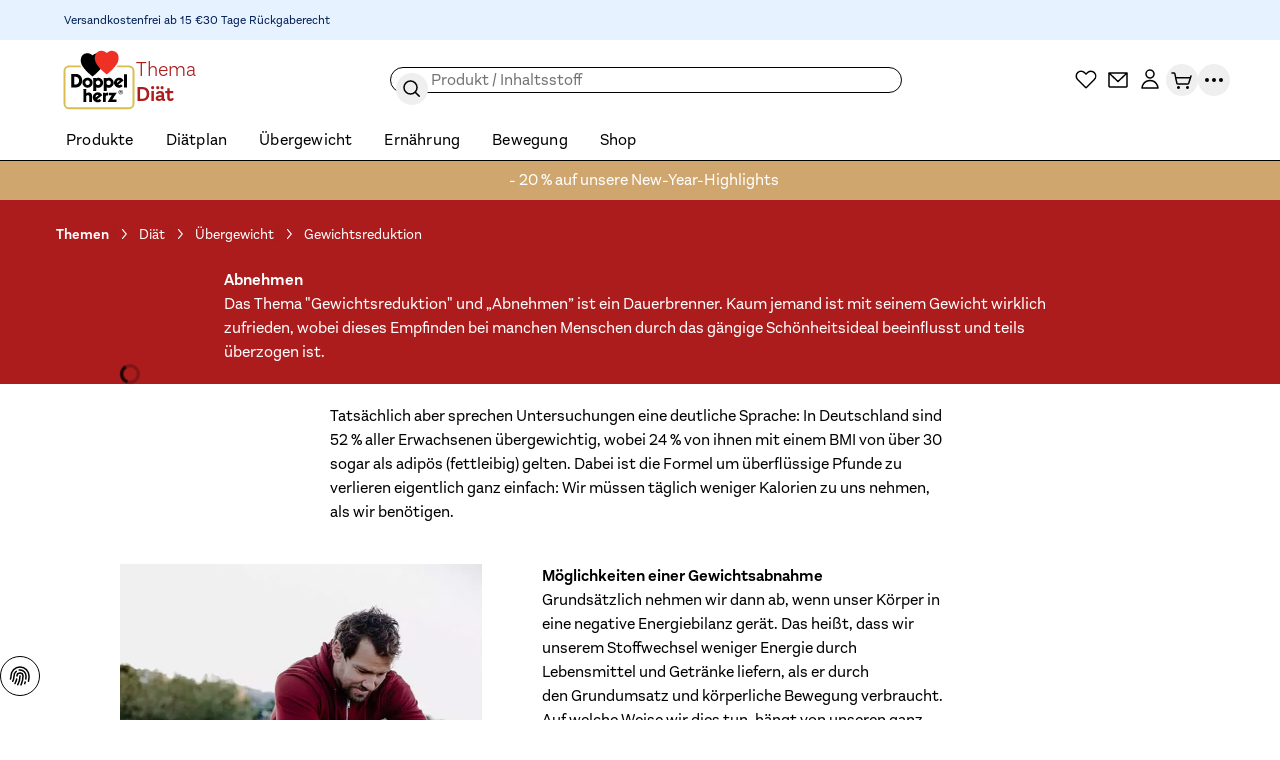

--- FILE ---
content_type: text/html;charset=utf-8
request_url: https://www.doppelherz.de/diaet-special/uebergewicht/gewichtsreduktion
body_size: 150343
content:
<!DOCTYPE html><html  dir="ltr" class="w-full overflow-x-hidden overflow-y-scroll" data-theme="doppelherz" data-locale="de" lang="de"><head><meta charset="utf-8">
<meta name="viewport" content="width=device-width, initial-scale=1">
<script type="importmap">{"imports":{"#entry":"/_nuxt/C2OSYehL.js"}}</script>
<title>Abnehmen mit langfristigen Erfolg | Doppelherz</title>
<link rel="preconnect" href="https://api.doppelherz.de">
<link rel="preconnect" href="https://pim.doppelherz.de">
<link rel="preconnect" href="https://shop.doppelherz.de">
<link rel="preconnect" href="https://analytics.queisser.com">
<link rel="preconnect" href="https://tagmanager.doppelherz.de">
<style>*,:after,:before{--tw-border-spacing-x:0;--tw-border-spacing-y:0;--tw-translate-x:0;--tw-translate-y:0;--tw-rotate:0;--tw-skew-x:0;--tw-skew-y:0;--tw-scale-x:1;--tw-scale-y:1;--tw-pan-x: ;--tw-pan-y: ;--tw-pinch-zoom: ;--tw-scroll-snap-strictness:proximity;--tw-gradient-from-position: ;--tw-gradient-via-position: ;--tw-gradient-to-position: ;--tw-ordinal: ;--tw-slashed-zero: ;--tw-numeric-figure: ;--tw-numeric-spacing: ;--tw-numeric-fraction: ;--tw-ring-inset: ;--tw-ring-offset-width:0px;--tw-ring-offset-color:#fff;--tw-ring-color:#3b82f680;--tw-ring-offset-shadow:0 0 #0000;--tw-ring-shadow:0 0 #0000;--tw-shadow:0 0 #0000;--tw-shadow-colored:0 0 #0000;--tw-blur: ;--tw-brightness: ;--tw-contrast: ;--tw-grayscale: ;--tw-hue-rotate: ;--tw-invert: ;--tw-saturate: ;--tw-sepia: ;--tw-drop-shadow: ;--tw-backdrop-blur: ;--tw-backdrop-brightness: ;--tw-backdrop-contrast: ;--tw-backdrop-grayscale: ;--tw-backdrop-hue-rotate: ;--tw-backdrop-invert: ;--tw-backdrop-opacity: ;--tw-backdrop-saturate: ;--tw-backdrop-sepia: ;--tw-contain-size: ;--tw-contain-layout: ;--tw-contain-paint: ;--tw-contain-style: }::backdrop{--tw-border-spacing-x:0;--tw-border-spacing-y:0;--tw-translate-x:0;--tw-translate-y:0;--tw-rotate:0;--tw-skew-x:0;--tw-skew-y:0;--tw-scale-x:1;--tw-scale-y:1;--tw-pan-x: ;--tw-pan-y: ;--tw-pinch-zoom: ;--tw-scroll-snap-strictness:proximity;--tw-gradient-from-position: ;--tw-gradient-via-position: ;--tw-gradient-to-position: ;--tw-ordinal: ;--tw-slashed-zero: ;--tw-numeric-figure: ;--tw-numeric-spacing: ;--tw-numeric-fraction: ;--tw-ring-inset: ;--tw-ring-offset-width:0px;--tw-ring-offset-color:#fff;--tw-ring-color:#3b82f680;--tw-ring-offset-shadow:0 0 #0000;--tw-ring-shadow:0 0 #0000;--tw-shadow:0 0 #0000;--tw-shadow-colored:0 0 #0000;--tw-blur: ;--tw-brightness: ;--tw-contrast: ;--tw-grayscale: ;--tw-hue-rotate: ;--tw-invert: ;--tw-saturate: ;--tw-sepia: ;--tw-drop-shadow: ;--tw-backdrop-blur: ;--tw-backdrop-brightness: ;--tw-backdrop-contrast: ;--tw-backdrop-grayscale: ;--tw-backdrop-hue-rotate: ;--tw-backdrop-invert: ;--tw-backdrop-opacity: ;--tw-backdrop-saturate: ;--tw-backdrop-sepia: ;--tw-contain-size: ;--tw-contain-layout: ;--tw-contain-paint: ;--tw-contain-style: }*,:after,:before{border:0 solid;box-sizing:border-box}:after,:before{--tw-content:""}:host,html{line-height:1.5;-webkit-text-size-adjust:100%;font-family:sans-serif;font-feature-settings:normal;font-variation-settings:normal;tab-size:4;-webkit-tap-highlight-color:transparent}body{line-height:inherit;margin:0}hr{border-top-width:1px;color:inherit;height:0}abbr:where([title]){-webkit-text-decoration:underline dotted;text-decoration:underline dotted}h1,h2,h3,h4,h5,h6{font-size:inherit;font-weight:inherit}a{color:inherit;text-decoration:inherit}b,strong{font-weight:bolder}code,kbd,pre,samp{font-family:ui-monospace,SFMono-Regular,Menlo,Monaco,Consolas,Liberation Mono,Courier New,monospace;font-feature-settings:normal;font-size:1em;font-variation-settings:normal}small{font-size:80%}sub,sup{font-size:75%;line-height:0;position:relative;vertical-align:initial}sub{bottom:-.25em}sup{top:-.5em}table{border-collapse:collapse;border-color:inherit;text-indent:0}button,input,optgroup,select,textarea{color:inherit;font-family:inherit;font-feature-settings:inherit;font-size:100%;font-variation-settings:inherit;font-weight:inherit;letter-spacing:inherit;line-height:inherit;margin:0;padding:0}button,select{text-transform:none}button,input:where([type=button]),input:where([type=reset]),input:where([type=submit]){-webkit-appearance:button;background-color:initial;background-image:none}:-moz-focusring{outline:auto}:-moz-ui-invalid{box-shadow:none}progress{vertical-align:initial}::-webkit-inner-spin-button,::-webkit-outer-spin-button{height:auto}[type=search]{-webkit-appearance:textfield;outline-offset:-2px}::-webkit-search-decoration{-webkit-appearance:none}::-webkit-file-upload-button{-webkit-appearance:button;font:inherit}summary{display:list-item}blockquote,dd,dl,figure,h1,h2,h3,h4,h5,h6,hr,p,pre{margin:0}fieldset{margin:0}fieldset,legend{padding:0}menu,ol,ul{list-style:none;margin:0;padding:0}dialog{padding:0}textarea{resize:vertical}input::placeholder,textarea::placeholder{color:#9ca3af;opacity:1}[role=button],button{cursor:pointer}:disabled{cursor:default}audio,canvas,embed,iframe,img,object,svg,video{display:block;vertical-align:middle}img,video{height:auto;max-width:100%}[hidden]:where(:not([hidden=until-found])){display:none}input:where(:not([type])),input:where([type=date]),input:where([type=datetime-local]),input:where([type=email]),input:where([type=month]),input:where([type=number]),input:where([type=password]),input:where([type=search]),input:where([type=tel]),input:where([type=text]),input:where([type=time]),input:where([type=url]),input:where([type=week]),select,select:where([multiple]),textarea{-webkit-appearance:none;appearance:none;background-color:#fff;border-color:#6b7280;border-radius:0;border-width:1px;font-size:1rem;line-height:1.5rem;padding:.5rem .75rem;--tw-shadow:0 0 #0000}input:where(:not([type])):focus,input:where([type=date]):focus,input:where([type=datetime-local]):focus,input:where([type=email]):focus,input:where([type=month]):focus,input:where([type=number]):focus,input:where([type=password]):focus,input:where([type=search]):focus,input:where([type=tel]):focus,input:where([type=text]):focus,input:where([type=time]):focus,input:where([type=url]):focus,input:where([type=week]):focus,select:focus,select:where([multiple]):focus,textarea:focus{outline:2px solid #0000;outline-offset:2px;--tw-ring-inset:var(--tw-empty, );--tw-ring-offset-width:0px;--tw-ring-offset-color:#fff;--tw-ring-color:#2563eb;--tw-ring-offset-shadow:var(--tw-ring-inset) 0 0 0 var(--tw-ring-offset-width) var(--tw-ring-offset-color);--tw-ring-shadow:var(--tw-ring-inset) 0 0 0 calc(1px + var(--tw-ring-offset-width)) var(--tw-ring-color);border-color:#2563eb;box-shadow:var(--tw-ring-offset-shadow),var(--tw-ring-shadow),var(--tw-shadow)}input::placeholder,textarea::placeholder{color:#6b7280;opacity:1}::-webkit-datetime-edit-fields-wrapper{padding:0}::-webkit-date-and-time-value{min-height:1.5em;text-align:inherit}::-webkit-datetime-edit{display:inline-flex}::-webkit-datetime-edit,::-webkit-datetime-edit-day-field,::-webkit-datetime-edit-hour-field,::-webkit-datetime-edit-meridiem-field,::-webkit-datetime-edit-millisecond-field,::-webkit-datetime-edit-minute-field,::-webkit-datetime-edit-month-field,::-webkit-datetime-edit-second-field,::-webkit-datetime-edit-year-field{padding-bottom:0;padding-top:0}select{background-image:url("data:image/svg+xml;charset=utf-8,%3Csvg xmlns='http://www.w3.org/2000/svg' fill='none' viewBox='0 0 20 20'%3E%3Cpath stroke='%236b7280' stroke-linecap='round' stroke-linejoin='round' stroke-width='1.5' d='m6 8 4 4 4-4'/%3E%3C/svg%3E");background-position:right .5rem center;background-repeat:no-repeat;background-size:1.5em 1.5em;padding-right:2.5rem;-webkit-print-color-adjust:exact;print-color-adjust:exact}select:where([multiple]),select:where([size]:not([size="1"])){background-image:none;background-position:0 0;background-repeat:unset;background-size:initial;padding-right:.75rem;-webkit-print-color-adjust:unset;print-color-adjust:unset}input:where([type=checkbox]),input:where([type=radio]){-webkit-appearance:none;appearance:none;background-color:#fff;background-origin:border-box;border-color:#6b7280;border-width:1px;color:#2563eb;display:inline-block;flex-shrink:0;height:1rem;padding:0;-webkit-print-color-adjust:exact;print-color-adjust:exact;-webkit-user-select:none;user-select:none;vertical-align:middle;width:1rem;--tw-shadow:0 0 #0000}input:where([type=checkbox]){border-radius:0}input:where([type=radio]){border-radius:100%}input:where([type=checkbox]):focus,input:where([type=radio]):focus{outline:2px solid #0000;outline-offset:2px;--tw-ring-inset:var(--tw-empty, );--tw-ring-offset-width:2px;--tw-ring-offset-color:#fff;--tw-ring-color:#2563eb;--tw-ring-offset-shadow:var(--tw-ring-inset) 0 0 0 var(--tw-ring-offset-width) var(--tw-ring-offset-color);--tw-ring-shadow:var(--tw-ring-inset) 0 0 0 calc(2px + var(--tw-ring-offset-width)) var(--tw-ring-color);box-shadow:var(--tw-ring-offset-shadow),var(--tw-ring-shadow),var(--tw-shadow)}input:where([type=checkbox]):checked,input:where([type=radio]):checked{background-color:currentColor;background-position:50%;background-repeat:no-repeat;background-size:100% 100%;border-color:#0000}input:where([type=checkbox]):checked{background-image:url("data:image/svg+xml;charset=utf-8,%3Csvg xmlns='http://www.w3.org/2000/svg' fill='%23fff' viewBox='0 0 16 16'%3E%3Cpath d='M12.207 4.793a1 1 0 0 1 0 1.414l-5 5a1 1 0 0 1-1.414 0l-2-2a1 1 0 0 1 1.414-1.414L6.5 9.086l4.293-4.293a1 1 0 0 1 1.414 0'/%3E%3C/svg%3E")}@media(forced-colors:active){input:where([type=checkbox]):checked{-webkit-appearance:auto;appearance:auto}}input:where([type=radio]):checked{background-image:url("data:image/svg+xml;charset=utf-8,%3Csvg xmlns='http://www.w3.org/2000/svg' fill='%23fff' viewBox='0 0 16 16'%3E%3Ccircle cx='8' cy='8' r='3'/%3E%3C/svg%3E")}@media(forced-colors:active){input:where([type=radio]):checked{-webkit-appearance:auto;appearance:auto}}input:where([type=checkbox]):checked:focus,input:where([type=checkbox]):checked:hover,input:where([type=radio]):checked:focus,input:where([type=radio]):checked:hover{background-color:currentColor;border-color:#0000}input:where([type=checkbox]):indeterminate{background-color:currentColor;background-image:url("data:image/svg+xml;charset=utf-8,%3Csvg xmlns='http://www.w3.org/2000/svg' fill='none' viewBox='0 0 16 16'%3E%3Cpath stroke='%23fff' stroke-linecap='round' stroke-linejoin='round' stroke-width='2' d='M4 8h8'/%3E%3C/svg%3E");background-position:50%;background-repeat:no-repeat;background-size:100% 100%;border-color:#0000}@media(forced-colors:active){input:where([type=checkbox]):indeterminate{-webkit-appearance:auto;appearance:auto}}input:where([type=checkbox]):indeterminate:focus,input:where([type=checkbox]):indeterminate:hover{background-color:currentColor;border-color:#0000}input:where([type=file]){background:unset;border-color:inherit;border-radius:0;border-width:0;font-size:unset;line-height:inherit;padding:0}input:where([type=file]):focus{outline:1px solid ButtonText;outline:1px auto -webkit-focus-ring-color}html{-webkit-tap-highlight-color:transparent;overflow-x:hidden;overflow-y:scroll;width:100%}body{font-family:var(--font-family-body),sans-serif;font-size:var(--font-size-base);line-height:var(--line-height-base);--tw-text-opacity:1;color:rgb(var(--color-default)/var(--tw-text-opacity,1))}[id]{scroll-margin-bottom:8rem;scroll-margin-top:8rem}.h1,h1,h2,h3,h4,h5,h6{font-family:var(--font-family-heading),sans-serif;font-weight:var(--font-weight-heading)}.\!text-white :where(h1,.h1,h2,h3,h4,h5,h6,[class~=lead]){color:currentColor}.text-white :where(h1,.h1,h2,h3,h4,h5,h6,[class~=lead]){color:currentColor}address{font-style:normal}:root{--color-app-error:227 4 32;--color-app-error-light:255 230 233;--color-app-success:46 112 81;--color-app-success-light:219 240 230;--color-app-info:0 30 85;--color-app-info-light:230 242 255;--color-app-warn:146 64 14;--color-app-warn-light:254 243 199;--color-applegreen:184 229 153;--color-grassgreen:100 180 45;--color-mossgreen:46 112 81;--color-citrus:253 237 170;--color-yellow:255 215 45;--color-ocher:204 165 0;--color-peach:253 187 127;--color-orange:239 125 23;--color-rust:149 72 4;--color-rose:253 221 226;--color-berry:217 131 132;--color-burgundy:130 18 72;--color-lavender:199 153 229;--color-plum:92 36 130;--color-purple:52 16 76;--color-systemblue:190 214 230;--color-omegablue:0 67 142;--color-northblue:45 44 80;--color-nightblue:0 30 85;--color-black:0 0 0;--color-white:255 255 255;--color-muted:118 118 118;--color-paypal-gold:255 196 57}input[type=number]::-webkit-inner-spin-button,input[type=number]::-webkit-outer-spin-button{-webkit-appearance:none;appearance:none}input[type=number]{-moz-appearance:textfield}[multiple],[type=date],[type=datetime-local],[type=email],[type=month],[type=number],[type=password],[type=search],[type=tel],[type=text],[type=time],[type=url],[type=week],input:where(:not([type])),select,textarea{border-color:rgb(var(--color-black)/.4);border-radius:.375rem;border-width:1px;display:block;padding:.5rem;width:100%;--tw-text-opacity:1;color:rgb(var(--color-black)/var(--tw-text-opacity,1))}[multiple]::placeholder,[type=date]::placeholder,[type=datetime-local]::placeholder,[type=email]::placeholder,[type=month]::placeholder,[type=number]::placeholder,[type=password]::placeholder,[type=search]::placeholder,[type=tel]::placeholder,[type=text]::placeholder,[type=time]::placeholder,[type=url]::placeholder,[type=week]::placeholder,input:where(:not([type]))::placeholder,select::placeholder,textarea::placeholder{--tw-text-opacity:1;color:rgb(var(--color-muted)/var(--tw-text-opacity,1))}[multiple]:hover,[type=date]:hover,[type=datetime-local]:hover,[type=email]:hover,[type=month]:hover,[type=number]:hover,[type=password]:hover,[type=search]:hover,[type=tel]:hover,[type=text]:hover,[type=time]:hover,[type=url]:hover,[type=week]:hover,input:where(:not([type])):hover,select:hover,textarea:hover{border-color:rgb(var(--color-black)/1)}label,legend{display:block;font-size:var(--font-size-sm);font-weight:var(--font-weight-bold);line-height:var(--line-height-sm);margin-bottom:.25rem}.form-input{position:relative}.form-input.form-input--error input,.form-input.form-input--error select,.form-input.form-input--error textarea{--tw-border-opacity:1;border-color:rgb(var(--color-app-error)/var(--tw-border-opacity,1));--tw-text-opacity:1;color:rgb(var(--color-app-error)/var(--tw-text-opacity,1))}.form-input.form-input--error input:where([dir=ltr],[dir=ltr] *),.form-input.form-input--error select:where([dir=ltr],[dir=ltr] *),.form-input.form-input--error textarea:where([dir=ltr],[dir=ltr] *){padding-right:2rem}.form-input.form-input--error input:where([dir=rtl],[dir=rtl] *),.form-input.form-input--error select:where([dir=rtl],[dir=rtl] *),.form-input.form-input--error textarea:where([dir=rtl],[dir=rtl] *){padding-left:2rem}.button>.form-input.form-input--error:not(.form-input--password,.form-input--select):after{flex-shrink:0;pointer-events:none;position:relative}.button.icon-position-before.has-label>.form-input.form-input--error:not(.form-input--password,.form-input--select):where([dir=ltr],[dir=ltr] *):after{margin-right:.5rem}.button.icon-position-before.has-label>.form-input.form-input--error:not(.form-input--password,.form-input--select):where([dir=rtl],[dir=rtl] *):after{margin-left:.5rem}.button.icon-position-after.has-label>.form-input.form-input--error:not(.form-input--password,.form-input--select):where([dir=ltr],[dir=ltr] *):after{margin-left:.5rem}.button.icon-position-after.has-label>.form-input.form-input--error:not(.form-input--password,.form-input--select):where([dir=rtl],[dir=rtl] *):after{margin-right:.5rem}.form-input.form-input--error:not(.form-input--password,.form-input--select):after{align-items:center;background-position:50%;background-repeat:no-repeat;background-size:contain;display:flex;display:inline-block;height:100%;justify-content:center;-webkit-mask-position:center;mask-position:center;-webkit-mask-repeat:no-repeat;mask-repeat:no-repeat;-webkit-mask-size:contain;mask-size:contain;position:absolute;top:0;width:1.25rem;--icon-error-filled:url("data:image/svg+xml;charset=utf-8,%3Csvg xmlns='http://www.w3.org/2000/svg' width='24' height='24'%3E%3Cpath fill='%23e30420' d='M22 12c0 5.523-4.477 10-10 10S2 17.523 2 12 6.477 2 12 2s10 4.477 10 10'/%3E%3Cpath stroke='%23fff' stroke-linecap='round' stroke-linejoin='round' stroke-width='2' d='M12 7v5.5m0 3.4v.1'/%3E%3C/svg%3E");background-color:initial!important;background-image:var(--icon-error-filled)}.category-wysiwyg .wysiwyg-infobox .badge .form-input.form-input--error:not(.form-input--password,.form-input--select):after,.product-wysiwyg .wysiwyg-infobox .badge .form-input.form-input--error:not(.form-input--password,.form-input--select):after{height:1.5rem;width:1.5rem;--tw-bg-opacity:1;background-color:rgb(var(--color-white)/var(--tw-bg-opacity,1))}.category-wysiwyg .wysiwyg-infobox .badge .form-input.form-input--error:not(.form-input--password,.form-input--select):hover:after,.product-wysiwyg .wysiwyg-infobox .badge .form-input.form-input--error:not(.form-input--password,.form-input--select):hover:after{--tw-bg-opacity:1;background-color:rgb(var(--color-white)/var(--tw-bg-opacity,1))}.group:hover .category-wysiwyg .wysiwyg-infobox .badge .form-input.form-input--error:not(.form-input--password,.form-input--select):after,.group:hover .product-wysiwyg .wysiwyg-infobox .badge .form-input.form-input--error:not(.form-input--password,.form-input--select):after{--tw-bg-opacity:1;background-color:rgb(var(--color-primary-brand)/var(--tw-bg-opacity,1))}.category-wysiwyg .wysiwyg-infobox .badge .form-input.form-input--error:not(.form-input--password,.form-input--select):where([dir=ltr],[dir=ltr] *):after,.product-wysiwyg .wysiwyg-infobox .badge .form-input.form-input--error:not(.form-input--password,.form-input--select):where([dir=ltr],[dir=ltr] *):after{margin-right:.375rem}.category-wysiwyg .wysiwyg-infobox .badge .form-input.form-input--error:not(.form-input--password,.form-input--select):where([dir=rtl],[dir=rtl] *):after,.product-wysiwyg .wysiwyg-infobox .badge .form-input.form-input--error:not(.form-input--password,.form-input--select):where([dir=rtl],[dir=rtl] *):after{margin-left:.375rem}[dir=rtl] .swiper button[class*=-next] .form-input.form-input--error:not(.form-input--password,.form-input--select):after,[dir=rtl] .swiper button[class*=-prev] .form-input.form-input--error:not(.form-input--password,.form-input--select):after{--tw-rotate:180deg!important;transform:translate(var(--tw-translate-x),var(--tw-translate-y)) rotate(var(--tw-rotate)) skew(var(--tw-skew-x)) skewY(var(--tw-skew-y)) scaleX(var(--tw-scale-x)) scaleY(var(--tw-scale-y))!important}.form-input.form-input--error:not(.form-input--password,.form-input--select):where([dir=ltr],[dir=ltr] *):after{right:.5rem}.form-input.form-input--error:not(.form-input--password,.form-input--select):where([dir=rtl],[dir=rtl] *):after{left:.5rem}.form-input.form-input--error:not(.form-input--password,.form-input--select):after{content:""}.form-input.form-input--error+.form-hint{--tw-text-opacity:1;color:rgb(var(--color-app-error)/var(--tw-text-opacity,1))}.form-input.form-input--success input,.form-input.form-input--success select,.form-input.form-input--success textarea{--tw-border-opacity:1;border-color:rgb(var(--color-grassgreen)/var(--tw-border-opacity,1));--tw-text-opacity:1;color:rgb(var(--color-grassgreen)/var(--tw-text-opacity,1))}.button>.form-input.form-input--success:after{flex-shrink:0;pointer-events:none;position:relative}.button.icon-position-before.has-label>.form-input.form-input--success:where([dir=ltr],[dir=ltr] *):after{margin-right:.5rem}.button.icon-position-before.has-label>.form-input.form-input--success:where([dir=rtl],[dir=rtl] *):after{margin-left:.5rem}.button.icon-position-after.has-label>.form-input.form-input--success:where([dir=ltr],[dir=ltr] *):after{margin-left:.5rem}.button.icon-position-after.has-label>.form-input.form-input--success:where([dir=rtl],[dir=rtl] *):after{margin-right:.5rem}.form-input.form-input--success:after{align-items:center;background-position:50%;background-repeat:no-repeat;background-size:contain;display:flex;display:inline-block;height:100%;justify-content:center;-webkit-mask-position:center;mask-position:center;-webkit-mask-repeat:no-repeat;mask-repeat:no-repeat;-webkit-mask-size:contain;mask-size:contain;position:absolute;top:0;width:1.25rem;--icon-check:url("data:image/svg+xml;charset=utf-8,%3Csvg xmlns='http://www.w3.org/2000/svg' width='16' height='16' fill='none' viewBox='0 0 16 16'%3E%3Cpath fill='%2364b42d' fill-rule='evenodd' d='M8 16A8 8 0 1 0 8 0a8 8 0 0 0 0 16m3.707-9.293a1 1 0 0 0-1.414-1.414L7 8.586 5.707 7.293a1 1 0 0 0-1.414 1.414l2 2a1 1 0 0 0 1.414 0z' clip-rule='evenodd'/%3E%3C/svg%3E");background-color:initial!important;background-image:var(--icon-check)}.category-wysiwyg .wysiwyg-infobox .badge .form-input.form-input--success:after,.product-wysiwyg .wysiwyg-infobox .badge .form-input.form-input--success:after{height:1.5rem;width:1.5rem;--tw-bg-opacity:1;background-color:rgb(var(--color-white)/var(--tw-bg-opacity,1))}.category-wysiwyg .wysiwyg-infobox .badge .form-input.form-input--success:hover:after,.product-wysiwyg .wysiwyg-infobox .badge .form-input.form-input--success:hover:after{--tw-bg-opacity:1;background-color:rgb(var(--color-white)/var(--tw-bg-opacity,1))}.group:hover .category-wysiwyg .wysiwyg-infobox .badge .form-input.form-input--success:after,.group:hover .product-wysiwyg .wysiwyg-infobox .badge .form-input.form-input--success:after{--tw-bg-opacity:1;background-color:rgb(var(--color-primary-brand)/var(--tw-bg-opacity,1))}.category-wysiwyg .wysiwyg-infobox .badge .form-input.form-input--success:where([dir=ltr],[dir=ltr] *):after,.product-wysiwyg .wysiwyg-infobox .badge .form-input.form-input--success:where([dir=ltr],[dir=ltr] *):after{margin-right:.375rem}.category-wysiwyg .wysiwyg-infobox .badge .form-input.form-input--success:where([dir=rtl],[dir=rtl] *):after,.product-wysiwyg .wysiwyg-infobox .badge .form-input.form-input--success:where([dir=rtl],[dir=rtl] *):after{margin-left:.375rem}[dir=rtl] .swiper button[class*=-next] .form-input.form-input--success:after,[dir=rtl] .swiper button[class*=-prev] .form-input.form-input--success:after{--tw-rotate:180deg!important;transform:translate(var(--tw-translate-x),var(--tw-translate-y)) rotate(var(--tw-rotate)) skew(var(--tw-skew-x)) skewY(var(--tw-skew-y)) scaleX(var(--tw-scale-x)) scaleY(var(--tw-scale-y))!important}.form-input.form-input--success:where([dir=ltr],[dir=ltr] *):after{right:.5rem}.form-input.form-input--success:where([dir=rtl],[dir=rtl] *):after{left:.5rem}.form-input.form-input--success:after{content:""}.form-input.form-input--success+.form-hint{--tw-text-opacity:1;color:rgb(var(--color-grassgreen)/var(--tw-text-opacity,1))}.form-input.form-input--info:not(.form-input--loading) input:where([dir=ltr],[dir=ltr] *),.form-input.form-input--info:not(.form-input--loading) select:where([dir=ltr],[dir=ltr] *),.form-input.form-input--info:not(.form-input--loading) textarea:where([dir=ltr],[dir=ltr] *){padding-right:2rem}.form-input.form-input--info:not(.form-input--loading) input:where([dir=rtl],[dir=rtl] *),.form-input.form-input--info:not(.form-input--loading) select:where([dir=rtl],[dir=rtl] *),.form-input.form-input--info:not(.form-input--loading) textarea:where([dir=rtl],[dir=rtl] *){padding-left:2rem}.button>.form-input.form-input--info:not(.form-input--loading):after{flex-shrink:0;pointer-events:none;position:relative}.button.icon-position-before.has-label>.form-input.form-input--info:not(.form-input--loading):where([dir=ltr],[dir=ltr] *):after{margin-right:.5rem}.button.icon-position-before.has-label>.form-input.form-input--info:not(.form-input--loading):where([dir=rtl],[dir=rtl] *):after{margin-left:.5rem}.button.icon-position-after.has-label>.form-input.form-input--info:not(.form-input--loading):where([dir=ltr],[dir=ltr] *):after{margin-left:.5rem}.button.icon-position-after.has-label>.form-input.form-input--info:not(.form-input--loading):where([dir=rtl],[dir=rtl] *):after{margin-right:.5rem}.form-input.form-input--info:not(.form-input--loading):after{align-items:center;display:flex;height:100%;justify-content:center;position:absolute;top:0;width:1.25rem;--tw-grayscale:grayscale(100%);background-position:50%;background-repeat:no-repeat;background-size:contain;display:inline-block;filter:var(--tw-blur) var(--tw-brightness) var(--tw-contrast) var(--tw-grayscale) var(--tw-hue-rotate) var(--tw-invert) var(--tw-saturate) var(--tw-sepia) var(--tw-drop-shadow);-webkit-mask-position:center;mask-position:center;-webkit-mask-repeat:no-repeat;mask-repeat:no-repeat;-webkit-mask-size:contain;mask-size:contain;--icon-info-filled:url("data:image/svg+xml;charset=utf-8,%3Csvg xmlns='http://www.w3.org/2000/svg' width='24' height='24'%3E%3Cpath fill='%2300438e' d='M22 12c0 5.523-4.477 10-10 10S2 17.523 2 12 6.477 2 12 2s10 4.477 10 10'/%3E%3Cpath stroke='%23fff' stroke-linecap='round' stroke-linejoin='round' stroke-width='2' d='M12 16v-5.5m0-3.4V7'/%3E%3C/svg%3E");background-color:initial!important;background-image:var(--icon-info-filled)}.category-wysiwyg .wysiwyg-infobox .badge .form-input.form-input--info:not(.form-input--loading):after,.product-wysiwyg .wysiwyg-infobox .badge .form-input.form-input--info:not(.form-input--loading):after{height:1.5rem;width:1.5rem;--tw-bg-opacity:1;background-color:rgb(var(--color-white)/var(--tw-bg-opacity,1))}.category-wysiwyg .wysiwyg-infobox .badge .form-input.form-input--info:not(.form-input--loading):hover:after,.product-wysiwyg .wysiwyg-infobox .badge .form-input.form-input--info:not(.form-input--loading):hover:after{--tw-bg-opacity:1;background-color:rgb(var(--color-white)/var(--tw-bg-opacity,1))}.group:hover .category-wysiwyg .wysiwyg-infobox .badge .form-input.form-input--info:not(.form-input--loading):after,.group:hover .product-wysiwyg .wysiwyg-infobox .badge .form-input.form-input--info:not(.form-input--loading):after{--tw-bg-opacity:1;background-color:rgb(var(--color-primary-brand)/var(--tw-bg-opacity,1))}.category-wysiwyg .wysiwyg-infobox .badge .form-input.form-input--info:not(.form-input--loading):where([dir=ltr],[dir=ltr] *):after,.product-wysiwyg .wysiwyg-infobox .badge .form-input.form-input--info:not(.form-input--loading):where([dir=ltr],[dir=ltr] *):after{margin-right:.375rem}.category-wysiwyg .wysiwyg-infobox .badge .form-input.form-input--info:not(.form-input--loading):where([dir=rtl],[dir=rtl] *):after,.product-wysiwyg .wysiwyg-infobox .badge .form-input.form-input--info:not(.form-input--loading):where([dir=rtl],[dir=rtl] *):after{margin-left:.375rem}[dir=rtl] .swiper button[class*=-next] .form-input.form-input--info:not(.form-input--loading):after,[dir=rtl] .swiper button[class*=-prev] .form-input.form-input--info:not(.form-input--loading):after{--tw-rotate:180deg!important;transform:translate(var(--tw-translate-x),var(--tw-translate-y)) rotate(var(--tw-rotate)) skew(var(--tw-skew-x)) skewY(var(--tw-skew-y)) scaleX(var(--tw-scale-x)) scaleY(var(--tw-scale-y))!important}.form-input.form-input--info:not(.form-input--loading):where([dir=ltr],[dir=ltr] *):after{right:.5rem}.form-input.form-input--info:not(.form-input--loading):where([dir=rtl],[dir=rtl] *):after{left:.5rem}.form-input.form-input--info:not(.form-input--loading):after{content:""}.form-input.form-input--info:not(.form-input--loading)+.form-hint,.form-input.form-input-file{--tw-text-opacity:1;color:rgb(var(--color-black)/var(--tw-text-opacity,1))}.form-input.form-input-file{border-color:rgb(var(--color-black)/.4);border-radius:.375rem;border-style:dashed;border-width:1px;display:flex;font-size:var(--font-size-sm);justify-content:center;line-height:var(--line-height-sm);padding:1.5rem;width:100%}.form-input.form-input-file:hover{border-color:rgb(var(--color-black)/1)}.form-input.form-input-file.form-input--error{--tw-border-opacity:1;border-color:rgb(var(--color-app-error)/var(--tw-border-opacity,1))}.form-radio-group{align-items:center;display:flex;flex-wrap:wrap;gap:1.5rem}.form-radio-group.form-radio--error input[type=radio]{--tw-border-opacity:1;border-color:rgb(var(--color-app-error)/var(--tw-border-opacity,1))}.form-radio-group.form-radio--error+.form-hint{--tw-text-opacity:1;color:rgb(var(--color-app-error)/var(--tw-text-opacity,1))}.form-radio-group.form-radio--success input[type=radio]{--tw-border-opacity:1;border-color:rgb(var(--color-grassgreen)/var(--tw-border-opacity,1))}.form-radio-group.form-radio--success+.form-hint{--tw-text-opacity:1;color:rgb(var(--color-grassgreen)/var(--tw-text-opacity,1))}.form-radio-group+.form-hint{margin-top:.5rem}.form-radio{align-items:center;display:flex;gap:.75rem}.form-radio input[type=radio]{border-color:rgb(var(--color-black)/.4);border-radius:9999px;cursor:pointer;height:1.5rem;width:1.5rem;--tw-bg-opacity:1;background-color:rgb(var(--color-white)/var(--tw-bg-opacity,1));--tw-text-opacity:1;color:rgb(var(--color-black)/var(--tw-text-opacity,1))}.form-radio input[type=radio]:hover{border-color:rgb(var(--color-black)/1)}.form-radio input[type=radio]:checked{--tw-border-opacity:1;border-color:rgb(var(--color-black)/var(--tw-border-opacity,1));--tw-bg-opacity:1;background-color:rgb(var(--color-black)/var(--tw-bg-opacity,1))}.form-radio label{cursor:pointer;font-size:var(--font-size-sm);font-weight:var(--font-weight-normal);line-height:var(--line-height-sm);margin:0}.form-checkbox-group{display:flex;flex-direction:column;gap:1rem}.form-checkbox-group.form-checkbox--error input[type=checkbox]{--tw-border-opacity:1;border-color:rgb(var(--color-app-error)/var(--tw-border-opacity,1))}.form-checkbox-group.form-checkbox--error+.form-hint{--tw-text-opacity:1;color:rgb(var(--color-app-error)/var(--tw-text-opacity,1))}.form-checkbox-group.form-checkbox--success input[type=checkbox]{--tw-border-opacity:1;border-color:rgb(var(--color-grassgreen)/var(--tw-border-opacity,1))}.form-checkbox{align-items:flex-start;display:flex;gap:.75rem}.form-checkbox input[type=checkbox]{border-color:rgb(var(--color-black)/.4);border-radius:.25rem;cursor:pointer;height:1.5rem;width:1.5rem;--tw-text-opacity:1;color:rgb(var(--color-grassgreen)/var(--tw-text-opacity,1))}.form-checkbox input[type=checkbox]:checked{--tw-border-opacity:1!important;border-color:rgb(var(--color-black)/var(--tw-border-opacity,1))!important}.form-checkbox input[type=checkbox]:hover{border-color:rgb(var(--color-black)/1)}.form-checkbox input[type=checkbox]:disabled{cursor:default}.form-checkbox input[type=checkbox]:disabled:hover{border-color:rgb(var(--color-black)/.4)}.form-checkbox input[type=checkbox]:disabled:checked{--tw-bg-opacity:1;background-color:rgb(var(--color-black)/var(--tw-bg-opacity,1))}.form-checkbox label{margin-bottom:0;margin-top:.125rem}.form-hint{font-size:var(--font-size-xs);line-height:var(--line-height-xs);margin-bottom:.25rem;margin-top:.25rem;min-height:1rem;--tw-text-opacity:1;color:rgb(var(--color-muted)/var(--tw-text-opacity,1))}.form-row{gap:1rem;width:100%}@media(min-width:48rem){.form-row{display:flex}}.form-col{width:100%}*,:after,:before{outline:none!important}@supports selector(:focus-visible){.focus-parent:has(:focus-visible),:focus-visible{--tw-ring-offset-shadow:var(--tw-ring-inset) 0 0 0 var(--tw-ring-offset-width) var(--tw-ring-offset-color);--tw-ring-shadow:var(--tw-ring-inset) 0 0 0 calc(2px + var(--tw-ring-offset-width)) var(--tw-ring-color);box-shadow:var(--tw-ring-offset-shadow),var(--tw-ring-shadow),var(--tw-shadow,0 0 #0000);--tw-ring-opacity:1;--tw-ring-color:rgb(var(--color-primary-brand)/var(--tw-ring-opacity,1));--tw-ring-offset-width:2px}input[type=checkbox]:focus,input[type=radio]:focus{--tw-ring-offset-shadow:var(--tw-ring-inset) 0 0 0 var(--tw-ring-offset-width) var(--tw-ring-offset-color);--tw-ring-shadow:var(--tw-ring-inset) 0 0 0 calc(var(--tw-ring-offset-width)) var(--tw-ring-color);box-shadow:var(--tw-ring-offset-shadow),var(--tw-ring-shadow),var(--tw-shadow,0 0 #0000)}input:focus-visible,select:focus,select:focus-visible,textarea:focus-visible{--tw-border-opacity:1!important;border-color:rgb(var(--color-black)/var(--tw-border-opacity,1))!important;--tw-ring-offset-shadow:var(--tw-ring-inset) 0 0 0 var(--tw-ring-offset-width) var(--tw-ring-offset-color)!important;--tw-ring-shadow:var(--tw-ring-inset) 0 0 0 calc(1px + var(--tw-ring-offset-width)) var(--tw-ring-color)!important;box-shadow:var(--tw-ring-offset-shadow),var(--tw-ring-shadow),var(--tw-shadow,0 0 #0000)!important;--tw-ring-opacity:1!important;--tw-ring-color:rgb(var(--color-black)/var(--tw-ring-opacity,1))!important;--tw-ring-offset-width:0px!important}.focus-inverted :focus-visible,.focus-inverted.focus-parent:has(:focus-visible):before,.text-white .focus-parent:has(:focus-visible):before,.text-white :focus-visible{--tw-ring-opacity:1!important;--tw-ring-color:rgb(var(--color-white)/var(--tw-ring-opacity,1))!important;--tw-ring-offset-width:0px!important}.focus-parent a:first-of-type:focus-visible{--tw-ring-offset-shadow:var(--tw-ring-inset) 0 0 0 var(--tw-ring-offset-width) var(--tw-ring-offset-color);--tw-ring-shadow:var(--tw-ring-inset) 0 0 0 calc(var(--tw-ring-offset-width)) var(--tw-ring-color);box-shadow:var(--tw-ring-offset-shadow),var(--tw-ring-shadow),var(--tw-shadow,0 0 #0000);--tw-ring-offset-width:0px}.focus-inset:focus-visible,.focus-parent.focus-inset:has(:focus-visible),.swiper .teaser.focus-parent:has(:focus-visible){position:relative;--tw-ring-offset-shadow:var(--tw-ring-inset) 0 0 0 var(--tw-ring-offset-width) var(--tw-ring-offset-color);--tw-ring-shadow:var(--tw-ring-inset) 0 0 0 calc(var(--tw-ring-offset-width)) var(--tw-ring-color);box-shadow:var(--tw-ring-offset-shadow),var(--tw-ring-shadow),var(--tw-shadow,0 0 #0000);--tw-ring-offset-width:0px}.focus-inset:focus-visible:before,.focus-parent.focus-inset:has(:focus-visible):before,.swiper .teaser.focus-parent:has(:focus-visible):before{border-radius:inherit;inset:0;margin:.25rem;position:absolute;z-index:1;--tw-ring-offset-shadow:var(--tw-ring-inset) 0 0 0 var(--tw-ring-offset-width) var(--tw-ring-offset-color);--tw-ring-shadow:var(--tw-ring-inset) 0 0 0 calc(2px + var(--tw-ring-offset-width)) var(--tw-ring-color);box-shadow:var(--tw-ring-offset-shadow),var(--tw-ring-shadow),var(--tw-shadow,0 0 #0000);--tw-ring-inset:inset;--tw-ring-opacity:1;--tw-ring-color:rgb(var(--color-primary-brand)/var(--tw-ring-opacity,1));--tw-ring-offset-width:0px;--tw-content:"";content:var(--tw-content)}.bg-gray:not(.page-layout) :focus-visible{--tw-ring-offset-color:rgb(var(--color-gray)/1)}.bg-graymedium:not(.page-layout) :focus-visible{--tw-ring-offset-color:rgb(var(--color-graymedium)/1)}.bg-primary-accent:not(.page-layout) :focus-visible{--tw-ring-offset-color:rgb(var(--color-primary-accent)/1)}.\!text-white .focus-parent:has(:focus-visible):before,.\!text-white :focus-visible{--tw-ring-opacity:1!important;--tw-ring-color:rgb(var(--color-white)/var(--tw-ring-opacity,1))!important;--tw-ring-offset-width:0px!important}}@supports not selector(:focus-visible){:focus{--tw-ring-offset-shadow:var(--tw-ring-inset) 0 0 0 var(--tw-ring-offset-width) var(--tw-ring-offset-color);--tw-ring-shadow:var(--tw-ring-inset) 0 0 0 calc(2px + var(--tw-ring-offset-width)) var(--tw-ring-color);box-shadow:var(--tw-ring-offset-shadow),var(--tw-ring-shadow),var(--tw-shadow,0 0 #0000);--tw-ring-opacity:1;--tw-ring-color:rgb(var(--color-primary-brand)/var(--tw-ring-opacity,1));--tw-ring-offset-width:2px}.\!text-white :focus,.text-white :focus{--tw-ring-opacity:1;--tw-ring-color:rgb(var(--color-white)/var(--tw-ring-opacity,1));--tw-ring-offset-width:0px}}@media(prefers-contrast:more){.focus-parent:has(:focus-visible),:focus-visible{--tw-ring-offset-shadow:var(--tw-ring-inset) 0 0 0 var(--tw-ring-offset-width) var(--tw-ring-offset-color);--tw-ring-shadow:var(--tw-ring-inset) 0 0 0 calc(4px + var(--tw-ring-offset-width)) var(--tw-ring-color);box-shadow:var(--tw-ring-offset-shadow),var(--tw-ring-shadow),var(--tw-shadow,0 0 #0000);--tw-ring-opacity:1;--tw-ring-color:rgb(var(--color-black)/var(--tw-ring-opacity,1))}.focus-inset:focus-visible:before,.focus-parent.focus-inset:has(:focus-visible):before,.swiper .teaser.focus-parent:has(:focus-visible):before{--tw-ring-offset-shadow:var(--tw-ring-inset) 0 0 0 var(--tw-ring-offset-width) var(--tw-ring-offset-color);--tw-ring-shadow:var(--tw-ring-inset) 0 0 0 calc(4px + var(--tw-ring-offset-width)) var(--tw-ring-color);box-shadow:var(--tw-ring-offset-shadow),var(--tw-ring-shadow),var(--tw-shadow,0 0 #0000);--tw-ring-opacity:1;--tw-ring-color:rgb(var(--color-black)/var(--tw-ring-opacity,1))}input:focus-visible,select:focus,select:focus-visible,textarea:focus-visible{--tw-ring-offset-shadow:var(--tw-ring-inset) 0 0 0 var(--tw-ring-offset-width) var(--tw-ring-offset-color)!important;--tw-ring-shadow:var(--tw-ring-inset) 0 0 0 calc(4px + var(--tw-ring-offset-width)) var(--tw-ring-color)!important;box-shadow:var(--tw-ring-offset-shadow),var(--tw-ring-shadow),var(--tw-shadow,0 0 #0000)!important}}[data-theme=doppelherz]{--font-family-body:"Aestetico";--font-family-heading:var(--font-family-body);--font-weight-light:300;--font-weight-normal:400;--font-weight-semibold:600;--font-weight-bold:600;--font-weight-heading:600;--font-size-xs:.75rem;--line-height-xs:1rem;--font-size-sm:.875rem;--line-height-sm:1.25rem;--font-size-base:1rem;--line-height-base:1.5rem;--font-size-md:1.25rem;--line-height-md:1.625rem;--font-size-lg:1.375rem;--line-height-lg:1.75rem;--font-size-xl:1.75rem;--line-height-xl:2.25rem;--font-size-2xl:2.375rem;--line-height-2xl:3rem;--font-size-3xl:3.125rem;--line-height-3xl:4rem;--color-primary-brand:172 28 28;--color-primary-accent:208 166 111;--color-secondary-brand:227 4 32;--color-secondary-accent:190 214 230;--color-gray:237 240 242;--color-graymedium:219 224 229;--color-graydark:153 153 153;--color-default:var(--color-black);--color-hover:var(--color-primary-brand);--color-active:var(--color-default);--color-background:rgb(var(--color-graymedium));--color-foreground:rgb(var(--color-white));--color-heading:rgb(var(--color-black));--color-scrollbar:rgb(var(--color-primary-brand));--color-icon:rgb(var(--color-default));--color-icon-hover:rgb(var(--color-primary-brand));--color-icon-active:rgb(var(--color-default));--logo-width-sm:3rem;--logo-height-sm:3rem;--logo-width-base:4.625rem;--logo-height-base:4.625rem;--image-width-base:22.625rem;--image-height-header:26rem;--image-height-banner:33.625rem;--image-height-full:26rem;--space-extra-small:1rem;--space-small:1.5rem;--space-medium:2.5rem;--space-large:3.75rem;--space-extra-large:5rem;--space-default:var(--space-medium);--space-default-lg:var(--space-medium);--offset-max-width-base-lg:51rem;--offset-max-width-base-xl:45.75rem;--offset-max-width-base-2xl:50.25rem;--offset-max-width-x-lg:64rem;--offset-max-width-x-xl:59rem;--offset-max-width-x-2xl:63.5rem;--offset-translate-lg:6.5rem;--offset-translate-xl:var(--offset-translate-lg);--offset-padding-x-lg:6.5rem;--offset-padding-x-xl:0;--stage-max-width-lg:72rem;--stage-max-width-xl:76.5rem;--border-radius-default:0;--list-spacing:.375rem;--link-decoration:underline;--link-decoration-hover:underline;--link-color:currentColor;--link-color-hover:rgb(var(--color-primary-brand));--link-color-active:currentColor;--h1-font-size:var(--font-size-xl);--h1-line-height:var(--line-height-xl);--h1-margin-top:1.5rem;--h1-margin-bottom:3rem;--h1-font-size-lg:var(--font-size-2xl);--h1-line-height-lg:var(--line-height-2xl);--h1-margin-top-lg:1.5rem;--h1-margin-bottom-lg:3rem;--h1-lead-font-size:1.25rem;--h1-lead-line-height:1.625rem;--h1-lead-margin-top:.75rem;--h1-lead-margin-bottom:3rem;--h1-lead-font-size-lg:var(--font-size-lg);--h1-lead-line-height-lg:var(--line-height-lg);--h1-lead-margin-top-lg:1rem;--h1-lead-margin-bottom-lg:3rem;--h2-font-size:var(--font-size-lg);--h2-line-height:var(--line-height-lg);--h2-margin-top:1.5rem;--h2-margin-bottom:.25rem;--h2-font-size-lg:var(--font-size-lg);--h2-line-height-lg:var(--line-height-lg);--h2-margin-top-lg:1.5rem;--h2-margin-bottom-lg:.25rem;--h3-font-size:var(--font-size-md);--h3-line-height:var(--line-height-md);--h3-margin-top:1.5rem;--h3-margin-bottom:.25rem;--lead-margin-top:.25rem;--lead-margin-bottom:.25rem;--lead-font-weight:var(--font-weight-light);--blockquote-font-size:var(--font-size-lg);--blockquote-line-height:var(--line-height-lg);--blockquote-font-weight:var(--font-weight-light);--blockquote-padding-x:0;--blockquote-padding-y:0;--blockquote-bg-color:#0000;--blockquote-text-color:rgb(var(--color-primary-brand));--blockquote-text-align:left;--blockquote-font-size-lg:var(--font-size-lg);--blockquote-line-height-lg:var(--line-height-lg);--figcaption-font-weight:var(--font-weight-normal);--figcaption-font-size:var(--font-size-xs);--figcaption-line-height:var(--line-height-xs);--figcaption-text-color:rgb(var(--color-primary-brand));--figcaption-margin-top:.75rem}[data-theme=queisser]:not([data-locale=uk]){font-feature-settings:"ss01" on,"ss03" on;--font-family-body:"Satoshi";--font-family-heading:var(--font-family-body)}[data-theme=queisser][data-locale=uk]{--font-family-body:"Noto Sans";--font-family-heading:var(--font-family-body)}[data-theme=queisser]{--font-weight-light:400;--font-weight-normal:400;--font-weight-semibold:500;--font-weight-bold:700;--font-weight-heading:700;--font-size-xs:.75rem;--line-height-xs:1.125rem;--font-size-sm:.875rem;--line-height-sm:1.3125rem;--font-size-base:1.125rem;--line-height-base:1.6875rem;--font-size-md:1.375rem;--line-height-md:2rem;--font-size-lg:1.75rem;--line-height-lg:2.1875rem;--font-size-xl:2.1875rem;--line-height-xl:2.625rem;--font-size-2xl:2.75rem;--line-height-2xl:3.4375rem;--font-size-3xl:3.4375rem;--line-height-3xl:4.25rem;--color-primary-brand:158 10 69;--color-primary-accent:221 191 156;--color-secondary-brand:227 4 32;--color-secondary-accent:var(--color-white);--color-gray:234 234 237;--color-graymedium:202 202 211;--color-graydark:150 149 167;--color-default:var(--color-black);--color-hover:var(--color-secondary-brand);--color-active:129 9 57;--color-background:rgb(var(--color-graymedium));--color-foreground:rgb(var(--color-secondary-accent));--color-heading:rgb(var(--color-primary-brand));--color-scrollbar:rgb(var(--color-secondary-brand));--color-icon:rgb(var(--color-secondary-accent));--color-icon-hover:#a40a1d;--color-icon-active:#55040e;--logo-width-sm:6rem;--logo-height-sm:1.5rem;--logo-width-base:10rem;--logo-height-base:2.5rem;--image-width-base:25.5rem;--image-height-header:33.625rem;--image-height-banner:38.75rem;--image-height-full:21.375rem;--space-extra-small:1rem;--space-small:2rem;--space-medium:3rem;--space-large:4rem;--space-extra-large:5rem;--space-default:var(--space-large);--space-default-lg:var(--space-large);--offset-max-width-base-lg:51rem;--offset-max-width-base-xl:59rem;--offset-max-width-base-2xl:63.5rem;--offset-max-width-x-lg:64rem;--offset-max-width-x-xl:72rem;--offset-max-width-x-2xl:76.5rem;--offset-translate-lg:6.5rem;--offset-translate-xl:0;--offset-padding-x-lg:6.5rem;--offset-padding-x-xl:6.5rem;--stage-max-width-lg:none;--stage-max-width-xl:none;--border-radius-default:.5rem;--list-spacing:.375rem;--link-decoration:none;--link-decoration-hover:underline;--link-color:rgb(var(--color-secondary-brand));--link-color-hover:#a40a1d;--link-color-active:#55040e;--h1-font-size:2rem;--h1-line-height:2.5rem;--h1-margin-top:1.5rem;--h1-margin-bottom:2.5rem;--h1-font-size-lg:var(--font-size-2xl);--h1-line-height-lg:var(--line-height-2xl);--h1-margin-top-lg:1.5rem;--h1-margin-bottom-lg:5rem;--h1-lead-font-size:1.25rem;--h1-lead-line-height:2rem;--h1-lead-margin-top:1.5rem;--h1-lead-margin-bottom:var(--space-medium);--h1-lead-font-size-lg:var(--font-size-md);--h1-lead-line-height-lg:var(--line-height-md);--h1-lead-margin-top-lg:1.5rem;--h1-lead-margin-bottom-lg:var(--space-large);--h2-font-size:1.5rem;--h2-line-height:2rem;--h2-margin-top:2rem;--h2-margin-bottom:.5rem;--h2-font-size-lg:var(--font-size-xl);--h2-line-height-lg:var(--line-height-xl);--h2-margin-top-lg:2rem;--h2-margin-bottom-lg:1.5rem;--h3-font-size:var(--font-size-md);--h3-line-height:var(--line-height-md);--h3-margin-top:2rem;--h3-margin-bottom:.5rem;--lead-margin-top:.5rem;--lead-margin-bottom:1.5rem;--lead-font-weight:var(--font-weight-normal);--blockquote-font-size:1.5rem;--blockquote-line-height:2rem;--blockquote-font-weight:var(--font-weight-bold);--blockquote-padding-x:1.5rem;--blockquote-padding-y:2.5rem;--blockquote-bg-color:rgb(var(--color-gray));--blockquote-text-color:rgb(var(--color-primary-brand));--blockquote-text-align:center;--blockquote-font-size-lg:var(--font-size-xl);--blockquote-line-height-lg:var(--line-height-xl);--figcaption-font-weight:var(--font-weight-semibold);--figcaption-font-size:var(--font-size-sm);--figcaption-line-height:var(--line-height-sm);--figcaption-text-color:rgb(var(--color-graydark));--figcaption-margin-top:.75rem}[data-theme=litozin]{--font-family-body:"Outfit";--font-family-heading:var(--font-family-body);--font-weight-light:400;--font-weight-normal:400;--font-weight-semibold:600;--font-weight-bold:700;--font-weight-heading:700;--font-size-xs:.75rem;--line-height-xs:1.125rem;--font-size-sm:.875rem;--line-height-sm:1.375rem;--font-size-base:1rem;--line-height-base:1.5rem;--font-size-md:1.375rem;--line-height-md:1.75rem;--font-size-lg:1.75rem;--line-height-lg:2rem;--font-size-xl:2.25rem;--line-height-xl:2.75rem;--font-size-2xl:3.375rem;--line-height-2xl:4.25rem;--font-size-3xl:4.25rem;--line-height-3xl:5rem;--color-primary-brand:163 0 57;--color-primary-accent:255 140 0;--color-secondary-brand:var(--color-primary-brand);--color-secondary-accent:var(--color-primary-accent);--color-gray:230 227 222;--color-graymedium:243 242 237;--color-graydark:153 153 153;--color-default:var(--color-black);--color-hover:var(--color-primary-brand);--color-active:112 0 37;--color-background:rgb(var(--color-white));--color-foreground:rgb(var(--color-graymedium));--color-heading:rgb(var(--color-black));--color-scrollbar:rgb(var(--color-primary-brand));--color-icon:rgb(var(--color-default));--color-icon-hover:rgb(var(--color-primary-brand));--color-icon-active:#700025;--logo-width-sm:8rem;--logo-height-sm:1.5rem;--logo-width-base:9.125rem;--logo-height-base:1.75rem;--image-width-base:19.5rem;--image-height-header:27.5rem;--image-height-banner:22.5rem;--image-height-full:22.5rem;--space-extra-small:1rem;--space-small:1.5rem;--space-medium:2.5rem;--space-large:3.75rem;--space-extra-large:5rem;--space-default:2.75rem;--space-default-lg:var(--space-large);--offset-max-width-base-lg:51rem;--offset-max-width-base-xl:47.5rem;--offset-max-width-base-2xl:52rem;--offset-max-width-x-lg:64rem;--offset-max-width-x-xl:54.5rem;--offset-max-width-x-2xl:59rem;--offset-translate-lg:6.5rem;--offset-translate-xl:3.5rem;--offset-padding-x-lg:6.5rem;--offset-padding-x-xl:0;--stage-max-width-lg:100%;--stage-max-width-xl:100%;--border-radius-default:0;--list-spacing:.375rem;--link-decoration:underline;--link-decoration-hover:underline;--link-color:rgb(var(--color-primary-brand));--link-color-hover:#700025;--link-color-active:#e99ba8;--h1-font-size:2.375rem;--h1-line-height:3rem;--h1-margin-top:1.25rem;--h1-margin-bottom:1.5rem;--h1-font-size-lg:var(--font-size-2xl);--h1-line-height-lg:var(--line-height-2xl);--h1-margin-top-lg:0;--h1-margin-bottom-lg:2.5rem;--h1-lead-font-size:var(--font-size-base);--h1-lead-line-height:var(--line-height-base);--h1-lead-margin-top:1.5rem;--h1-lead-margin-bottom:2.75rem;--h1-lead-font-size-lg:var(--font-size-base);--h1-lead-line-height-lg:var(--line-height-base);--h1-lead-margin-top-lg:2.5rem;--h1-lead-margin-bottom-lg:2.5rem;--h2-font-size:1.5rem;--h2-line-height:2rem;--h2-margin-top:1.75rem;--h2-margin-bottom:1.5rem;--h2-font-size-lg:1.75rem;--h2-line-height-lg:2.25rem;--h2-margin-top-lg:1.75rem;--h2-margin-bottom-lg:1.5rem;--h3-font-size:1.375rem;--h3-line-height:1.75rem;--h3-margin-top:1.75rem;--h3-margin-bottom:.5rem;--lead-margin-top:.5rem;--lead-margin-bottom:1.5rem;--lead-font-weight:var(--font-weight-normal);--blockquote-font-size:1.5rem;--blockquote-line-height:2rem;--blockquote-font-weight:var(--font-weight-bold);--blockquote-padding-x:1.5rem;--blockquote-padding-y:2.5rem;--blockquote-bg-color:rgb(var(--color-gray));--blockquote-text-color:rgb(var(--color-primary-brand));--blockquote-text-align:center;--blockquote-font-size-lg:var(--font-size-xl);--blockquote-line-height-lg:var(--line-height-xl);--figcaption-font-weight:var(--font-weight-normal);--figcaption-font-size:var(--font-size-sm);--figcaption-line-height:var(--line-height-sm);--figcaption-text-color:rgb(var(--color-primary-accent));--figcaption-margin-top:2rem}@media(min-width:64rem){[data-theme=litozin]{--font-size-base:1.125rem;--line-height-base:1.625rem}}@media(min-width:80rem){[data-theme=litozin] .section-content>.t3-ce-frame[class*=layout-offset-both]{padding-left:0;padding-right:0}}@media(min-width:90rem){[data-theme=litozin] .section-content>.t3-ce-frame[class*=layout-offset-both]{padding-left:2.25rem;padding-right:2.25rem}}@media(min-width:80rem){[data-theme=litozin] .page-header{padding-left:0;padding-right:0}}@media(min-width:90rem){[data-theme=litozin] .page-header{padding-left:2.25rem;padding-right:2.25rem}}[data-theme=litozin] .section-homepage h1{font-size:2rem;line-height:2.5rem}@media(min-width:48rem){[data-theme=litozin] .section-homepage h1{font-size:2.75rem;line-height:3.375rem}}[data-theme=stozzon]{--font-family-body:"PP Right Grotesk";--font-family-heading:"PP Right Gothic";--font-weight-light:400;--font-weight-normal:400;--font-weight-semibold:500;--font-weight-bold:700;--font-weight-heading:500;--font-size-xs:.75rem;--line-height-xs:1.125rem;--font-size-sm:.875rem;--line-height-sm:1.25rem;--font-size-base:1.125rem;--line-height-base:1.5rem;--font-size-md:1.375rem;--line-height-md:1.875rem;--font-size-lg:1.5rem;--line-height-lg:2rem;--font-size-xl:2.25rem;--line-height-xl:2.75rem;--font-size-2xl:3rem;--line-height-2xl:3.375rem;--font-size-3xl:3.5rem;--line-height-3xl:4rem;--color-primary-brand:10 95 30;--color-primary-accent:235 241 126;--color-secondary-brand:219 59 6;--color-secondary-accent:251 235 230;--color-gray:235 235 235;--color-graymedium:243 242 237;--color-graydark:153 153 153;--color-default:27 32 28;--color-hover:var(--color-secondary-brand);--color-active:155 42 4;--color-background:rgb(var(--color-gray));--color-foreground:#f5f5f5;--color-heading:rgb(var(--color-primary-brand));--color-scrollbar:rgb(var(--color-primary-brand));--color-icon:rgb(var(--color-default));--color-icon-hover:rgb(var(--color-secondary-brand));--color-icon-active:#9b2a04;--logo-width-sm:8.25rem;--logo-height-sm:1.5rem;--logo-width-base:11.125rem;--logo-height-base:2rem;--image-width-base:19.5rem;--image-height-header:22.0625rem;--image-height-banner:37rem;--image-height-full:31.25rem;--space-extra-small:1rem;--space-small:2rem;--space-medium:3rem;--space-large:4rem;--space-extra-large:5rem;--space-default:2.5rem;--space-default-lg:2.5rem;--offset-max-width-base-lg:47.5rem;--offset-max-width-base-xl:47.5rem;--offset-max-width-base-2xl:52rem;--offset-max-width-x-lg:59rem;--offset-max-width-x-xl:54.5rem;--offset-max-width-x-2xl:59rem;--offset-translate-lg:7rem;--offset-translate-xl:3.5rem;--offset-padding-x-lg:4.5rem;--offset-padding-x-xl:0;--stage-max-width-lg:61.5rem;--stage-max-width-xl:66rem;--border-radius-default:0;--list-spacing:.375rem;--link-decoration:underline;--link-decoration-hover:underline;--link-color:rgb(var(--color-secondary-brand));--link-color-hover:#9b2a04;--link-color-active:#e26238;--h1-font-size:var(--font-size-xl);--h1-line-height:var(--line-height-xl);--h1-margin-top:1.25rem;--h1-margin-bottom:2.5rem;--h1-font-size-lg:var(--font-size-3xl);--h1-line-height-lg:var(--line-height-3xl);--h1-margin-top-lg:1.25rem;--h1-margin-bottom-lg:1.5rem;--h1-lead-font-size:var(--font-size-md);--h1-lead-line-height:var(--line-height-md);--h1-lead-margin-top:.75rem;--h1-lead-margin-bottom:1.5rem;--h1-lead-font-size-lg:var(--font-size-lg);--h1-lead-line-height-lg:var(--line-height-lg);--h1-lead-margin-top-lg:.75rem;--h1-lead-margin-bottom-lg:1.5rem;--h2-font-size:var(--font-size-lg);--h2-line-height:var(--line-height-lg);--h2-margin-top:0rem;--h2-margin-bottom:1.25rem;--h2-font-size-lg:var(--font-size-lg);--h2-line-height-lg:var(--line-height-lg);--h2-margin-top-lg:0rem;--h2-margin-bottom-lg:1.25rem;--h3-font-size:var(--font-size-base);--h3-line-height:var(--line-height-base);--h3-margin-top:0rem;--h3-margin-bottom:0rem;--lead-margin-top:.25rem;--lead-margin-bottom:.25rem;--lead-font-weight:var(--font-weight-normal);--blockquote-font-size:var(--font-size-lg);--blockquote-line-height:var(--line-height-lg);--blockquote-font-weight:var(--font-weight-bold);--blockquote-padding-x:1.5rem;--blockquote-padding-y:2.5rem;--blockquote-bg-color:rgb(var(--color-gray));--blockquote-text-color:rgb(var(--color-primary-brand));--blockquote-text-align:center;--blockquote-font-size-lg:var(--font-size-xl);--blockquote-line-height-lg:var(--line-height-xl);--figcaption-font-weight:var(--font-weight-normal);--figcaption-font-size:var(--font-size-sm);--figcaption-line-height:var(--line-height-sm);--figcaption-text-color:rgb(var(--color-primary-accent));--figcaption-margin-top:2rem}[data-theme=stozzon] main :where(h1+[class~=lead],.h1+[class~=lead]):not(:where(.text-white,.text-white *)){color:var(--color-heading)}@font-face{font-display:swap;font-family:Aestetico;font-style:normal;font-weight:300;src:url(/doppelherz/fonts/aestetico-light.woff2) format("woff2")}@font-face{font-display:swap;font-family:Aestetico;font-style:normal;font-weight:400;src:url(/doppelherz/fonts/aestetico-regular.woff2) format("woff2")}@font-face{font-display:swap;font-family:Aestetico;font-style:normal;font-weight:600;src:url(/doppelherz/fonts/aestetico-semibold.woff2) format("woff2")}@font-face{font-display:swap;font-family:Outfit;font-style:normal;font-weight:400;src:url(/litozin/fonts/outfit-regular.woff2) format("woff2")}@font-face{font-display:swap;font-family:Outfit;font-style:normal;font-weight:600;src:url(/litozin/fonts/outfit-semibold.woff2) format("woff2")}@font-face{font-display:swap;font-family:Outfit;font-style:normal;font-weight:700;src:url(/litozin/fonts/outfit-bold.woff2) format("woff2")}@font-face{font-display:swap;font-family:Satoshi;font-style:normal;font-weight:300 900;src:url(/queisser/fonts/satoshi-variable.woff2) format("woff2")}@font-face{font-display:swap;font-family:Noto Sans;font-style:normal;font-weight:400;src:url(/queisser/fonts/noto-sans-cyrillic-regular.woff2) format("woff2")}@font-face{font-display:swap;font-family:Noto Sans;font-style:normal;font-weight:500;src:url(/queisser/fonts/noto-sans-cyrillic-medium.woff2) format("woff2")}@font-face{font-display:swap;font-family:Noto Sans;font-style:normal;font-weight:700;src:url(/queisser/fonts/noto-sans-cyrillic-bold.woff2) format("woff2")}@font-face{font-display:swap;font-family:PP Right Grotesk;font-style:normal;font-weight:400;src:url(/stozzon/fonts/pp-right-grotesk-regular.woff2) format("woff2")}@font-face{font-display:swap;font-family:PP Right Grotesk;font-style:normal;font-weight:500;src:url(/stozzon/fonts/pp-right-grotesk-medium.woff2) format("woff2")}@font-face{font-display:swap;font-family:PP Right Grotesk;font-style:normal;font-weight:600;src:url(/stozzon/fonts/pp-right-grotesk-semibold.woff2) format("woff2")}@font-face{font-display:swap;font-family:PP Right Gothic;font-style:normal;font-weight:500;src:url(/stozzon/fonts/pp-right-gothic-medium.woff2) format("woff2")}table{margin-bottom:var(--space-small);margin-top:var(--space-small);min-width:100%;table-layout:fixed;--tw-border-spacing-x:0px;--tw-border-spacing-y:0px;border-spacing:var(--tw-border-spacing-x) var(--tw-border-spacing-y);-webkit-hyphens:auto;hyphens:auto}table:where([dir=ltr],[dir=ltr] *){text-align:left}table:where([dir=rtl],[dir=rtl] *){text-align:right}table{border-collapse:initial!important;height:auto!important}table caption{font-size:var(--font-size-lg);font-weight:var(--font-weight-bold);line-height:var(--line-height-lg);margin-bottom:var(--space-small);margin-top:var(--space-small)}table caption:where([dir=ltr],[dir=ltr] *){text-align:left}table caption:where([dir=rtl],[dir=rtl] *){text-align:right}tbody td,thead th{min-width:8.5rem}tbody td{vertical-align:top}thead th{background-color:var(--color-foreground);vertical-align:bottom}@supports selector(:focus-visible){tbody tr:hover>:not(.page-layout) :focus-visible{--tw-ring-offset-color:rgb(var(--color-gray)/1)}}tbody tr:hover>*{--tw-bg-opacity:1;background-color:rgb(var(--color-gray)/var(--tw-bg-opacity,1))}[data-theme=litozin] tbody tr:hover>*,[data-theme=stozzon] tbody tr:hover>*{--tw-bg-opacity:1;background-color:rgb(var(--color-white)/var(--tw-bg-opacity,1))}td,th,tr{height:auto!important}th{font-weight:var(--font-weight-bold);padding:.25rem .625rem;--tw-text-opacity:1;color:rgb(var(--color-primary-brand)/var(--tw-text-opacity,1))}[data-theme=litozin] th{--tw-text-opacity:1;color:rgb(var(--color-primary-accent)/var(--tw-text-opacity,1))}td{padding:.25rem .625rem}td,th{border-bottom-width:1px;border-style:solid;--tw-border-opacity:1;border-color:rgb(var(--color-graydark)/var(--tw-border-opacity,1))}td:where([dir=ltr],[dir=ltr] *),th:where([dir=ltr],[dir=ltr] *){border-right-width:1px}td:where([dir=rtl],[dir=rtl] *),th:where([dir=rtl],[dir=rtl] *){border-left-width:1px}td:last-child:where([dir=ltr],[dir=ltr] *),th:last-child:where([dir=ltr],[dir=ltr] *){border-right-width:0}td:last-child:where([dir=rtl],[dir=rtl] *),th:last-child:where([dir=rtl],[dir=rtl] *){border-left-width:0}tbody tr:last-child td,tbody tr:last-child th,tfoot tr:last-child td,tfoot tr:last-child th{border-bottom-width:0}.page-layout{background-color:var(--color-background)}.page-layout>.page-container{background-color:var(--color-foreground);display:flex;flex-direction:column;margin-left:auto;margin-right:auto;max-width:90rem;min-height:100vh;min-width:20rem}[data-theme=litozin] .page-layout>.page-container{overflow:hidden}main{color:rgb(var(--color-default)/<alpha-value>);font-size:var(--font-size-base);line-height:var(--line-height-base);max-width:none}main :where(p):not(:where([class~=not-prose],[class~=not-prose] *)){margin-bottom:var(--space-small);margin-top:0}main :where(p.highlight):not(:where([class~=not-prose],[class~=not-prose] *)){color:rgb(var(--color-primary-brand))}main :where(p.small):not(:where([class~=not-prose],[class~=not-prose] *)){font-size:var(--font-size-xs)}main :where([class~=lead]):not(:where([class~=not-prose],[class~=not-prose] *)){color:currentColor;font-weight:var(--lead-font-weight);margin-bottom:var(--lead-margin-bottom);margin-top:var(--lead-margin-top)}main :where(a):not(:where([class~=not-prose],[class~=not-prose] *)){color:var(--link-color);-webkit-text-decoration:var(--link-decoration);text-decoration:var(--link-decoration)}main :where(a:hover):not(:where([class~=not-prose],[class~=not-prose] *)){color:var(--link-color-hover);-webkit-text-decoration:var(--link-decoration-hover);text-decoration:var(--link-decoration-hover)}main :where(a:active):not(:where([class~=not-prose],[class~=not-prose] *)){color:var(--link-color-active)}main :where(b,strong):not(:where([class~=not-prose],[class~=not-prose] *)){color:currentColor;font-weight:var(--font-weight-bold)}main :where(ol ol):not(:where([class~=not-prose],[class~=not-prose] *)){margin-bottom:var(--list-spacing);margin-top:var(--list-spacing)}main :where(ol):not(:where([class~=not-prose],[class~=not-prose] *)){list-style-type:decimal;margin-bottom:var(--space-small);margin-top:var(--space-small)}main :where(ul ul):not(:where([class~=not-prose],[class~=not-prose] *)){margin-bottom:var(--list-spacing);margin-top:var(--list-spacing)}main :where(ul,.t3-ce-rte>ul):not(:where([class~=not-prose],[class~=not-prose] *)){list-style-type:disc;margin-bottom:var(--space-small);margin-top:var(--space-small)}main :where(ol>li):not(:where([class~=not-prose],[class~=not-prose] *))::marker{color:rgb(var(--color-primary-brand)/<alpha-value>);font-weight:var(--font-weight-normal)}main :where(ol>li:not(:first-child)):not(:where([class~=not-prose],[class~=not-prose] *)){margin-bottom:var(--list-spacing);margin-top:var(--list-spacing)}main :where(ul>li):not(:where([class~=not-prose],[class~=not-prose] *))::marker{color:rgb(var(--color-primary-brand)/<alpha-value>)}main :where(ul>li:not(:first-child)):not(:where([class~=not-prose],[class~=not-prose] *)){margin-bottom:var(--list-spacing);margin-top:var(--list-spacing)}main :where(hr):not(:where([class~=not-prose],[class~=not-prose] *)){border-color:rgb(var(--color-graydark)/<alpha-value>);border-top-width:1px;margin-bottom:var(--space-small);margin-top:var(--space-small)}main :where(blockquote):not(:where([class~=not-prose],[class~=not-prose] *)){background-color:var(--blockquote-bg-color);border-radius:var(--border-radius-default);color:var(--blockquote-text-color);font-size:var(--blockquote-font-size);font-weight:var(--blockquote-font-weight);line-height:var(--blockquote-line-height);margin-bottom:var(--space-small);margin-top:var(--space-small);padding:var(--blockquote-padding-y) var(--blockquote-padding-x);text-align:var(--blockquote-text-align)}main :where(blockquote>:not(:last-child)):not(:where([class~=not-prose],[class~=not-prose] *)){margin-bottom:1rem}main :where(blockquote>:not(:only-child):last-child):not(:where([class~=not-prose],[class~=not-prose] *)){color:rgb(var(--color-default)/<alpha-value>);font-size:var(--font-size-md);font-weight:var(--font-weight-light);line-height:var(--line-height-md)}main :where(h1,.h1,h2,h3,h4,h5,h6):not(:where([class~=not-prose],[class~=not-prose] *)){color:var(--color-heading);font-family:var(--font-family-heading),sans-serif;font-weight:var(--font-weight-heading)}main :where(h1,.h1):not(:where([class~=not-prose],[class~=not-prose] *)){font-size:var(--h1-font-size);line-height:var(--h1-line-height);margin-top:var(--h1-margin-top)}main :where(h1:only-child,.h1:only-child):not(:where([class~=not-prose],[class~=not-prose] *)){margin-bottom:var(--h1-margin-bottom)}main :where(h1+[class~=lead],.h1+[class~=lead]):not(:where([class~=not-prose],[class~=not-prose] *)){font-size:var(--h1-lead-font-size);line-height:var(--h1-lead-line-height);margin-bottom:var(--h1-lead-margin-bottom);margin-top:var(--h1-lead-margin-top)}main :where(h2.h1):not(:where([class~=not-prose],[class~=not-prose] *)){margin-bottom:var(--h1-lead-margin-top);margin-top:0}main :where(h2.h1+[class~=lead]):not(:where([class~=not-prose],[class~=not-prose] *)){margin-top:var(--h2-margin-bottom)}main :where(h2:not(.h1)):not(:where([class~=not-prose],[class~=not-prose] *)){font-size:var(--h2-font-size);line-height:var(--h2-line-height);margin-bottom:var(--h2-margin-bottom);margin-top:var(--h2-margin-top)}main :where(h2.highlight):not(:where([class~=not-prose],[class~=not-prose] *)){color:rgb(var(--color-primary-brand))}main :where(h3):not(:where([class~=not-prose],[class~=not-prose] *)){font-size:var(--h3-font-size);line-height:var(--h3-line-height);margin-bottom:var(--h3-margin-bottom);margin-top:var(--h3-margin-top)}main :where(h3.highlight):not(:where([class~=not-prose],[class~=not-prose] *)){color:rgb(var(--color-primary-brand))}main :where(h4):not(:where([class~=not-prose],[class~=not-prose] *)){font-size:var(--font-size-base);line-height:var(--line-height-base)}main :where(h5):not(:where([class~=not-prose],[class~=not-prose] *)){font-size:var(--font-size-base);line-height:var(--line-height-base)}main :where(h6):not(:where([class~=not-prose],[class~=not-prose] *)){font-size:var(--font-size-base);line-height:var(--line-height-base)}main :where(figcaption,.figcaption):not(:where([class~=not-prose],[class~=not-prose] *)){color:var(--figcaption-text-color);font-size:var(--figcaption-font-size);font-weight:var(--figcaption-font-weight);line-height:var(--figcaption-line-height);margin-top:var(--figcaption-margin-top)}main :where(code):not(:where([class~=not-prose],[class~=not-prose] *)){color:rgb(var(--color-default)/<alpha-value>);font-weight:var(--font-weight-bold)}main :where(code):not(:where([class~=not-prose],[class~=not-prose] *)):before{content:"`"}main :where(code):not(:where([class~=not-prose],[class~=not-prose] *)):after{content:"`"}main :where(pre):not(:where([class~=not-prose],[class~=not-prose] *)){background-color:rgb(var(--color-gray)/<alpha-value>);color:rgb(var(--color-default)/<alpha-value>);font-weight:var(--font-weight-normal);overflow-x:auto}main :where(pre code):not(:where([class~=not-prose],[class~=not-prose] *)){background-color:initial;border-radius:0;border-width:0;color:currentColor;font-family:inherit;font-size:inherit;font-weight:inherit;line-height:inherit;padding:0}main :where(pre code):not(:where([class~=not-prose],[class~=not-prose] *)):before{content:none}main :where(pre code):not(:where([class~=not-prose],[class~=not-prose] *)):after{content:none}main{display:flex;flex-direction:column;flex-grow:1}@media(min-width:64rem){main :where(h1,.h1):not(:where([class~=not-prose],[class~=not-prose] *)){font-size:var(--h1-font-size-lg);line-height:var(--h1-line-height-lg);margin-top:var(--h1-margin-top-lg)}main :where(h1:only-child,.h1:only-child):not(:where([class~=not-prose],[class~=not-prose] *)){margin-bottom:var(--h1-margin-bottom-lg)}main :where(h1+[class~=lead],.h1+[class~=lead]):not(:where([class~=not-prose],[class~=not-prose] *)){font-size:var(--h1-lead-font-size-lg);line-height:var(--h1-lead-line-height-lg);margin-bottom:var(--h1-lead-margin-bottom-lg);margin-top:var(--h1-lead-margin-top-lg)}main :where(h2.h1):not(:where([class~=not-prose],[class~=not-prose] *)){margin-bottom:var(--h1-lead-margin-top-lg);margin-top:0}main :where(h2.h1+[class~=lead]):not(:where([class~=not-prose],[class~=not-prose] *)){margin-top:var(--h2-margin-bottom-lg)}main :where(h2:not(.h1)):not(:where([class~=not-prose],[class~=not-prose] *)){font-size:var(--h2-font-size-lg);line-height:var(--h2-line-height-lg);margin-bottom:var(--h2-margin-bottom-lg);margin-top:var(--h2-margin-top-lg)}main :where(blockquote):not(:where([class~=not-prose],[class~=not-prose] *)){font-size:var(--blockquote-font-size-lg);line-height:var(--blockquote-line-height-lg)}main :where(p.big):not(:where([class~=not-prose],[class~=not-prose] *)){font-size:var(--font-size-md)}}main:where([dir=ltr],[dir=ltr] *) :where(ol):not(:where([class~=not-prose],[class~=not-prose] *)){padding-left:var(--font-size-base)}main:where([dir=ltr],[dir=ltr] *) :where(ul):not(:where([class~=not-prose],[class~=not-prose] *)){padding-left:var(--font-size-base)}main:where([dir=rtl],[dir=rtl] *) :where(ol):not(:where([class~=not-prose],[class~=not-prose] *)){padding-right:var(--font-size-base)}main:where([dir=rtl],[dir=rtl] *) :where(ul):not(:where([class~=not-prose],[class~=not-prose] *)){padding-right:var(--font-size-base)}.section-content{flex-grow:1}.section-content:only-child{padding-bottom:2.5rem}@media(min-width:64rem){.section-content:only-child{padding-bottom:3.75rem}}.section-content>:first-child,[data-theme=queisser] .section-content>:first-child>:first-child .t3-ce-header:first-child>:first-child{margin-top:0!important}.section-content>.t3-ce-frame:empty{display:none!important}.section-content>.t3-ce-frame[class*=layout-default]{margin-left:auto;margin-right:auto;max-width:90rem;padding-left:1.5rem;padding-right:1.5rem;width:100%}@media(min-width:48rem){.section-content>.t3-ce-frame[class*=layout-default]{padding-left:3.5rem;padding-right:3.5rem}}@media(min-width:90rem){.section-content>.t3-ce-frame[class*=layout-default]{padding-left:5.75rem;padding-right:5.75rem}}@media(min-width:64rem){.section-content>.t3-ce-frame[class*=layout-default]{max-width:var(--offset-max-width-base-lg)}}@media(min-width:80rem){.section-content>.t3-ce-frame[class*=layout-default]{max-width:var(--offset-max-width-base-xl)}}@media(min-width:90rem){.section-content>.t3-ce-frame[class*=layout-default]{max-width:var(--offset-max-width-base-2xl)}}.section-content>.t3-ce-frame[class*=layout-offset-both],.section-content>.t3-ce-frame[class*=layout-offset-left],.section-content>.t3-ce-frame[class*=layout-offset-right]{margin-left:auto;margin-right:auto;max-width:90rem;padding-left:1.5rem;padding-right:1.5rem;width:100%}@media(min-width:48rem){.section-content>.t3-ce-frame[class*=layout-offset-both],.section-content>.t3-ce-frame[class*=layout-offset-left],.section-content>.t3-ce-frame[class*=layout-offset-right]{padding-left:3.5rem;padding-right:3.5rem}}@media(min-width:90rem){.section-content>.t3-ce-frame[class*=layout-offset-both],.section-content>.t3-ce-frame[class*=layout-offset-left],.section-content>.t3-ce-frame[class*=layout-offset-right]{padding-left:5.75rem;padding-right:5.75rem}}@media(min-width:64rem){.section-content>.t3-ce-frame[class*=layout-offset-both],.section-content>.t3-ce-frame[class*=layout-offset-left],.section-content>.t3-ce-frame[class*=layout-offset-right]{max-width:var(--offset-max-width-x-lg)}}@media(min-width:80rem){.section-content>.t3-ce-frame[class*=layout-offset-both],.section-content>.t3-ce-frame[class*=layout-offset-left],.section-content>.t3-ce-frame[class*=layout-offset-right]{max-width:var(--offset-max-width-x-xl)}}@media(min-width:90rem){.section-content>.t3-ce-frame[class*=layout-offset-both],.section-content>.t3-ce-frame[class*=layout-offset-left],.section-content>.t3-ce-frame[class*=layout-offset-right]{max-width:var(--offset-max-width-x-2xl)}}@media(min-width:64rem){.section-content>.t3-ce-frame[class*=layout-offset-left]>*{padding-right:var(--offset-padding-x-lg)}}@media(min-width:80rem){.section-content>.t3-ce-frame[class*=layout-offset-left]>*{--tw-translate-x:calc(var(--offset-translate-xl)*-1);padding-right:var(--offset-padding-x-xl);transform:translate(var(--tw-translate-x),var(--tw-translate-y)) rotate(var(--tw-rotate)) skew(var(--tw-skew-x)) skewY(var(--tw-skew-y)) scaleX(var(--tw-scale-x)) scaleY(var(--tw-scale-y))}}@media(min-width:64rem){.section-content>.t3-ce-frame[class*=layout-offset-right]>*{padding-left:var(--offset-padding-x-lg)}}@media(min-width:80rem){.section-content>.t3-ce-frame[class*=layout-offset-right]>*{--tw-translate-x:var(--offset-translate-xl);padding-left:var(--offset-padding-x-xl);transform:translate(var(--tw-translate-x),var(--tw-translate-y)) rotate(var(--tw-rotate)) skew(var(--tw-skew-x)) skewY(var(--tw-skew-y)) scaleX(var(--tw-scale-x)) scaleY(var(--tw-scale-y))}}.section-content>.t3-ce-frame[class*=layout-offset-full]{margin-left:auto;margin-right:auto;max-width:90rem;padding-left:1.5rem;padding-right:1.5rem;width:100%}@media(min-width:48rem){.section-content>.t3-ce-frame[class*=layout-offset-full]{padding-left:3.5rem;padding-right:3.5rem}}@media(min-width:90rem){.section-content>.t3-ce-frame[class*=layout-offset-full]{padding-left:5.75rem;padding-right:5.75rem}}.section-content>.t3-ce-frame[class*=layout-offset-full]{max-width:none}@media(max-width:79.938rem){#__nuxt>.page-layout>.page-container>main{min-height:calc(100vh - 3.75rem)}@media(min-width:48rem){#__nuxt>.page-layout>.page-container>main{min-height:calc(100vh - 5rem)}}}.prose{color:rgb(var(--color-default)/<alpha-value>);font-size:var(--font-size-base);line-height:var(--line-height-base);max-width:none}.prose :where(p):not(:where([class~=not-prose],[class~=not-prose] *)){margin-bottom:var(--space-small);margin-top:0}.prose :where(p.highlight):not(:where([class~=not-prose],[class~=not-prose] *)){color:rgb(var(--color-primary-brand))}.prose :where(p.small):not(:where([class~=not-prose],[class~=not-prose] *)){font-size:var(--font-size-xs)}.prose :where([class~=lead]):not(:where([class~=not-prose],[class~=not-prose] *)){color:currentColor;font-weight:var(--lead-font-weight);margin-bottom:var(--lead-margin-bottom);margin-top:var(--lead-margin-top)}.prose :where(a):not(:where([class~=not-prose],[class~=not-prose] *)){color:var(--link-color);-webkit-text-decoration:var(--link-decoration);text-decoration:var(--link-decoration)}.prose :where(a:hover):not(:where([class~=not-prose],[class~=not-prose] *)){color:var(--link-color-hover);-webkit-text-decoration:var(--link-decoration-hover);text-decoration:var(--link-decoration-hover)}.prose :where(a:active):not(:where([class~=not-prose],[class~=not-prose] *)){color:var(--link-color-active)}.prose :where(b,strong):not(:where([class~=not-prose],[class~=not-prose] *)){color:currentColor;font-weight:var(--font-weight-bold)}.prose :where(ol ol):not(:where([class~=not-prose],[class~=not-prose] *)){margin-bottom:var(--list-spacing);margin-top:var(--list-spacing)}.prose :where(ol):not(:where([class~=not-prose],[class~=not-prose] *)){list-style-type:decimal;margin-bottom:var(--space-small);margin-top:var(--space-small)}.prose :where(ul ul):not(:where([class~=not-prose],[class~=not-prose] *)){margin-bottom:var(--list-spacing);margin-top:var(--list-spacing)}.prose :where(ul,.t3-ce-rte>ul):not(:where([class~=not-prose],[class~=not-prose] *)){list-style-type:disc;margin-bottom:var(--space-small);margin-top:var(--space-small)}.prose :where(ol>li):not(:where([class~=not-prose],[class~=not-prose] *))::marker{color:rgb(var(--color-primary-brand)/<alpha-value>);font-weight:var(--font-weight-normal)}.prose :where(ol>li:not(:first-child)):not(:where([class~=not-prose],[class~=not-prose] *)){margin-bottom:var(--list-spacing);margin-top:var(--list-spacing)}.prose :where(ul>li):not(:where([class~=not-prose],[class~=not-prose] *))::marker{color:rgb(var(--color-primary-brand)/<alpha-value>)}.prose :where(ul>li:not(:first-child)):not(:where([class~=not-prose],[class~=not-prose] *)){margin-bottom:var(--list-spacing);margin-top:var(--list-spacing)}.prose :where(hr):not(:where([class~=not-prose],[class~=not-prose] *)){border-color:rgb(var(--color-graydark)/<alpha-value>);border-top-width:1px;margin-bottom:var(--space-small);margin-top:var(--space-small)}.prose :where(blockquote):not(:where([class~=not-prose],[class~=not-prose] *)){background-color:var(--blockquote-bg-color);border-radius:var(--border-radius-default);color:var(--blockquote-text-color);font-size:var(--blockquote-font-size);font-weight:var(--blockquote-font-weight);line-height:var(--blockquote-line-height);margin-bottom:var(--space-small);margin-top:var(--space-small);padding:var(--blockquote-padding-y) var(--blockquote-padding-x);text-align:var(--blockquote-text-align)}.prose :where(blockquote>:not(:last-child)):not(:where([class~=not-prose],[class~=not-prose] *)){margin-bottom:1rem}.prose :where(blockquote>:not(:only-child):last-child):not(:where([class~=not-prose],[class~=not-prose] *)){color:rgb(var(--color-default)/<alpha-value>);font-size:var(--font-size-md);font-weight:var(--font-weight-light);line-height:var(--line-height-md)}.prose :where(h1,.h1,h2,h3,h4,h5,h6):not(:where([class~=not-prose],[class~=not-prose] *)){color:var(--color-heading);font-family:var(--font-family-heading),sans-serif;font-weight:var(--font-weight-heading)}.prose :where(h1,.h1):not(:where([class~=not-prose],[class~=not-prose] *)){font-size:var(--h1-font-size);line-height:var(--h1-line-height);margin-top:var(--h1-margin-top)}.prose :where(h1:only-child,.h1:only-child):not(:where([class~=not-prose],[class~=not-prose] *)){margin-bottom:var(--h1-margin-bottom)}.prose :where(h1+[class~=lead],.h1+[class~=lead]):not(:where([class~=not-prose],[class~=not-prose] *)){font-size:var(--h1-lead-font-size);line-height:var(--h1-lead-line-height);margin-bottom:var(--h1-lead-margin-bottom);margin-top:var(--h1-lead-margin-top)}.prose :where(h2.h1):not(:where([class~=not-prose],[class~=not-prose] *)){margin-bottom:var(--h1-lead-margin-top);margin-top:0}.prose :where(h2.h1+[class~=lead]):not(:where([class~=not-prose],[class~=not-prose] *)){margin-top:var(--h2-margin-bottom)}.prose :where(h2:not(.h1)):not(:where([class~=not-prose],[class~=not-prose] *)){font-size:var(--h2-font-size);line-height:var(--h2-line-height);margin-bottom:var(--h2-margin-bottom);margin-top:var(--h2-margin-top)}.prose :where(h2.highlight):not(:where([class~=not-prose],[class~=not-prose] *)){color:rgb(var(--color-primary-brand))}.prose :where(h3):not(:where([class~=not-prose],[class~=not-prose] *)){font-size:var(--h3-font-size);line-height:var(--h3-line-height);margin-bottom:var(--h3-margin-bottom);margin-top:var(--h3-margin-top)}.prose :where(h3.highlight):not(:where([class~=not-prose],[class~=not-prose] *)){color:rgb(var(--color-primary-brand))}.prose :where(h4):not(:where([class~=not-prose],[class~=not-prose] *)){font-size:var(--font-size-base);line-height:var(--line-height-base)}.prose :where(h5):not(:where([class~=not-prose],[class~=not-prose] *)){font-size:var(--font-size-base);line-height:var(--line-height-base)}.prose :where(h6):not(:where([class~=not-prose],[class~=not-prose] *)){font-size:var(--font-size-base);line-height:var(--line-height-base)}.prose :where(figcaption,.figcaption):not(:where([class~=not-prose],[class~=not-prose] *)){color:var(--figcaption-text-color);font-size:var(--figcaption-font-size);font-weight:var(--figcaption-font-weight);line-height:var(--figcaption-line-height);margin-top:var(--figcaption-margin-top)}.prose :where(code):not(:where([class~=not-prose],[class~=not-prose] *)){color:rgb(var(--color-default)/<alpha-value>);font-weight:var(--font-weight-bold)}.prose :where(code):not(:where([class~=not-prose],[class~=not-prose] *)):before{content:"`"}.prose :where(code):not(:where([class~=not-prose],[class~=not-prose] *)):after{content:"`"}.prose :where(pre):not(:where([class~=not-prose],[class~=not-prose] *)){background-color:rgb(var(--color-gray)/<alpha-value>);color:rgb(var(--color-default)/<alpha-value>);font-weight:var(--font-weight-normal);overflow-x:auto}.prose :where(pre code):not(:where([class~=not-prose],[class~=not-prose] *)){background-color:initial;border-radius:0;border-width:0;color:currentColor;font-family:inherit;font-size:inherit;font-weight:inherit;line-height:inherit;padding:0}.prose :where(pre code):not(:where([class~=not-prose],[class~=not-prose] *)):before{content:none}.prose :where(pre code):not(:where([class~=not-prose],[class~=not-prose] *)):after{content:none}.prose-lg :where(h1,.h1):not(:where([class~=not-prose],[class~=not-prose] *)){font-size:var(--h1-font-size-lg);line-height:var(--h1-line-height-lg);margin-top:var(--h1-margin-top-lg)}.prose-lg :where(h1:only-child,.h1:only-child):not(:where([class~=not-prose],[class~=not-prose] *)){margin-bottom:var(--h1-margin-bottom-lg)}.prose-lg :where(h1+[class~=lead],.h1+[class~=lead]):not(:where([class~=not-prose],[class~=not-prose] *)){font-size:var(--h1-lead-font-size-lg);line-height:var(--h1-lead-line-height-lg);margin-bottom:var(--h1-lead-margin-bottom-lg);margin-top:var(--h1-lead-margin-top-lg)}.prose-lg :where(h2.h1):not(:where([class~=not-prose],[class~=not-prose] *)){margin-bottom:var(--h1-lead-margin-top-lg);margin-top:0}.prose-lg :where(h2.h1+[class~=lead]):not(:where([class~=not-prose],[class~=not-prose] *)){margin-top:var(--h2-margin-bottom-lg)}.container{margin-left:auto;margin-right:auto;max-width:90rem;padding-left:1.5rem;padding-right:1.5rem;width:100%}@media(min-width:48rem){.container{padding-left:3.5rem;padding-right:3.5rem}}@media(min-width:90rem){.container{padding-left:5.75rem;padding-right:5.75rem}}.button{align-items:center;display:inline-flex;font-weight:var(--font-weight-bold);justify-content:center;position:relative;-webkit-text-decoration-line:none;text-decoration-line:none}.button>.icon{flex-shrink:0}.button>.icon,.button>.label{pointer-events:none;position:relative}.button>.\!label,.button>.label{display:block;white-space:nowrap}.button>.\!label{pointer-events:none;position:relative}.button>.spinner{animation:spin 1s linear infinite;color:currentColor;height:1.25rem;pointer-events:none;position:absolute;width:1.25rem}.button[disabled]{cursor:default;opacity:.54;pointer-events:none;-webkit-user-select:none;user-select:none}.button[disabled]:before{content:var(--tw-content);opacity:.54}.button:not([disabled]){cursor:pointer}.button.icon-position-before.has-label>.icon:where([dir=ltr],[dir=ltr] *){margin-right:.5rem}.button.icon-position-before.has-label>.icon:where([dir=rtl],[dir=rtl] *){margin-left:.5rem}.button.icon-position-after{flex-direction:row-reverse}.button.icon-position-after.has-label>.icon:where([dir=ltr],[dir=ltr] *){margin-left:.5rem}.button.icon-position-after.has-label>.icon:where([dir=rtl],[dir=rtl] *){margin-right:.5rem}.button.size-sm.has-label{font-size:var(--font-size-sm);height:2rem;line-height:var(--line-height-sm);padding-left:1rem;padding-right:1rem}.button.size-sm:not(.has-label){height:2rem;width:2rem}.button.size-base.has-label{height:2.5rem;padding-left:1.5rem;padding-right:1.5rem}.button.size-base:not(.has-label){height:2.5rem;width:2.5rem}.button.size-lg.has-label,.button.size-xl.has-label{height:3rem;padding-left:2rem;padding-right:2rem}.button.size-lg:not(.has-label),.button.size-xl:not(.has-label){height:3rem;width:3rem}.button.size-auto.has-label{font-size:var(--font-size-sm);height:2rem;line-height:var(--line-height-sm);padding-left:1rem;padding-right:1rem}@media(min-width:48rem){.button.size-auto.has-label{font-size:var(--font-size-base);height:2.5rem;line-height:var(--line-height-base);padding-left:1.5rem;padding-right:1.5rem}}@media(min-width:80rem){.button.size-auto.has-label{height:3rem;padding-left:2rem;padding-right:2rem}}.button.size-auto:not(.has-label){height:2rem;width:2rem}@media(min-width:48rem){.button.size-auto:not(.has-label){height:2.5rem;width:2.5rem}}@media(min-width:80rem){.button.size-auto:not(.has-label){height:3rem;width:3rem}}.button.variant-ghost{padding-left:0!important;padding-right:0!important}.button-doppelherz{border-radius:9999px;-webkit-text-decoration-line:none;text-decoration-line:none}.button-doppelherz:before{border-radius:9999px;border-width:1px;content:var(--tw-content);display:block;height:100%;left:0;position:absolute;top:0;transition-duration:.15s;transition-property:color,background-color,border-color,fill,stroke,opacity,box-shadow,transform,filter,-webkit-text-decoration-color,-webkit-backdrop-filter;transition-property:color,background-color,border-color,text-decoration-color,fill,stroke,opacity,box-shadow,transform,filter,backdrop-filter;transition-property:color,background-color,border-color,text-decoration-color,fill,stroke,opacity,box-shadow,transform,filter,backdrop-filter,-webkit-text-decoration-color,-webkit-backdrop-filter;transition-timing-function:cubic-bezier(.4,0,.2,1);width:100%}.button-doppelherz.has-label:hover:before{--tw-scale-x:1.05;--tw-scale-y:1.18}.button-doppelherz.has-label:active:before,.button-doppelherz.has-label:hover:before{content:var(--tw-content);transform:translate(var(--tw-translate-x),var(--tw-translate-y)) rotate(var(--tw-rotate)) skew(var(--tw-skew-x)) skewY(var(--tw-skew-y)) scaleX(var(--tw-scale-x)) scaleY(var(--tw-scale-y))}.button-doppelherz.has-label:active:before{--tw-scale-x:.98;--tw-scale-y:.92}.button-doppelherz:not(.has-label):hover:before{--tw-scale-x:1.1;--tw-scale-y:1.1}.button-doppelherz:not(.has-label):active:before,.button-doppelherz:not(.has-label):hover:before{content:var(--tw-content);transform:translate(var(--tw-translate-x),var(--tw-translate-y)) rotate(var(--tw-rotate)) skew(var(--tw-skew-x)) skewY(var(--tw-skew-y)) scaleX(var(--tw-scale-x)) scaleY(var(--tw-scale-y))}.button-doppelherz:not(.has-label):active:before{--tw-scale-x:.95;--tw-scale-y:.95}.button-doppelherz.variant-primary.is-transparent{--tw-text-opacity:1;color:rgb(var(--color-black)/var(--tw-text-opacity,1))}.button-doppelherz.variant-primary.is-transparent:hover :where(h1,.h1,h2,h3,h4,h5,h6,[class~=lead]){color:currentColor}@supports selector(:focus-visible){.button-doppelherz.variant-primary.is-transparent:hover .focus-parent:has(:focus-visible):before,.button-doppelherz.variant-primary.is-transparent:hover :focus-visible{--tw-ring-opacity:1!important;--tw-ring-color:rgb(var(--color-white)/var(--tw-ring-opacity,1))!important;--tw-ring-offset-width:0px!important}}@supports not selector(:focus-visible){.button-doppelherz.variant-primary.is-transparent:hover :focus{--tw-ring-opacity:1;--tw-ring-color:rgb(var(--color-white)/var(--tw-ring-opacity,1));--tw-ring-offset-width:0px}}.button-doppelherz.variant-primary.is-transparent:hover{--tw-text-opacity:1;color:rgb(var(--color-white)/var(--tw-text-opacity,1))}.button-doppelherz.variant-primary.is-transparent:hover:before{--tw-border-opacity:1;border-color:rgb(var(--color-black)/var(--tw-border-opacity,1));content:var(--tw-content);--tw-bg-opacity:1;background-color:rgb(var(--color-black)/var(--tw-bg-opacity,1))}.button-doppelherz.variant-primary:not(.is-transparent) :where(h1,.h1,h2,h3,h4,h5,h6,[class~=lead]){color:currentColor}@supports selector(:focus-visible){.button-doppelherz.variant-primary:not(.is-transparent) .focus-parent:has(:focus-visible):before,.button-doppelherz.variant-primary:not(.is-transparent) :focus-visible{--tw-ring-opacity:1!important;--tw-ring-color:rgb(var(--color-white)/var(--tw-ring-opacity,1))!important;--tw-ring-offset-width:0px!important}}@supports not selector(:focus-visible){.button-doppelherz.variant-primary:not(.is-transparent) :focus{--tw-ring-opacity:1;--tw-ring-color:rgb(var(--color-white)/var(--tw-ring-opacity,1));--tw-ring-offset-width:0px}}.button-doppelherz.variant-primary:not(.is-transparent){--tw-text-opacity:1;color:rgb(var(--color-white)/var(--tw-text-opacity,1))}.swiper-pagination-bullets.button-doppelherz.variant-primary:not(.is-transparent) .swiper-pagination-bullet-active,.swiper-pagination-bullets.button-doppelherz.variant-primary:not(.is-transparent) .swiper-pagination-bullet:hover{--tw-bg-opacity:1;background-color:rgb(var(--color-white)/var(--tw-bg-opacity,1))}.button-doppelherz.variant-primary:not(.is-transparent):before{--tw-border-opacity:1;border-color:rgb(var(--color-black)/var(--tw-border-opacity,1));content:var(--tw-content);--tw-bg-opacity:1;background-color:rgb(var(--color-black)/var(--tw-bg-opacity,1))}.button-doppelherz.variant-secondary:hover:before{--tw-border-opacity:1;border-color:rgb(var(--color-white)/var(--tw-border-opacity,1));content:var(--tw-content);--tw-bg-opacity:1;background-color:rgb(var(--color-white)/var(--tw-bg-opacity,1))}.button-doppelherz.variant-secondary.is-transparent :where(h1,.h1,h2,h3,h4,h5,h6,[class~=lead]){color:currentColor}@supports selector(:focus-visible){.button-doppelherz.variant-secondary.is-transparent .focus-parent:has(:focus-visible):before,.button-doppelherz.variant-secondary.is-transparent :focus-visible{--tw-ring-opacity:1!important;--tw-ring-color:rgb(var(--color-white)/var(--tw-ring-opacity,1))!important;--tw-ring-offset-width:0px!important}}@supports not selector(:focus-visible){.button-doppelherz.variant-secondary.is-transparent :focus{--tw-ring-opacity:1;--tw-ring-color:rgb(var(--color-white)/var(--tw-ring-opacity,1));--tw-ring-offset-width:0px}}.button-doppelherz.variant-secondary.is-transparent{--tw-text-opacity:1;color:rgb(var(--color-white)/var(--tw-text-opacity,1))}.swiper-pagination-bullets.button-doppelherz.variant-secondary.is-transparent .swiper-pagination-bullet-active,.swiper-pagination-bullets.button-doppelherz.variant-secondary.is-transparent .swiper-pagination-bullet:hover{--tw-bg-opacity:1;background-color:rgb(var(--color-white)/var(--tw-bg-opacity,1))}.button-doppelherz.variant-secondary.is-transparent:hover,.button-doppelherz.variant-secondary:not(.is-transparent){--tw-text-opacity:1;color:rgb(var(--color-black)/var(--tw-text-opacity,1))}.button-doppelherz.variant-secondary:not(.is-transparent):before{--tw-border-opacity:1;border-color:rgb(var(--color-black)/var(--tw-border-opacity,1));content:var(--tw-content);--tw-bg-opacity:1;background-color:rgb(var(--color-white)/var(--tw-bg-opacity,1))}.button-doppelherz.variant-brand.is-transparent{--tw-text-opacity:1;color:rgb(var(--color-primary-brand)/var(--tw-text-opacity,1))}.button-doppelherz.variant-brand.is-transparent:hover :where(h1,.h1,h2,h3,h4,h5,h6,[class~=lead]){color:currentColor}@supports selector(:focus-visible){.button-doppelherz.variant-brand.is-transparent:hover .focus-parent:has(:focus-visible):before,.button-doppelherz.variant-brand.is-transparent:hover :focus-visible{--tw-ring-opacity:1!important;--tw-ring-color:rgb(var(--color-white)/var(--tw-ring-opacity,1))!important;--tw-ring-offset-width:0px!important}}@supports not selector(:focus-visible){.button-doppelherz.variant-brand.is-transparent:hover :focus{--tw-ring-opacity:1;--tw-ring-color:rgb(var(--color-white)/var(--tw-ring-opacity,1));--tw-ring-offset-width:0px}}.button-doppelherz.variant-brand.is-transparent:hover{--tw-text-opacity:1;color:rgb(var(--color-white)/var(--tw-text-opacity,1))}.button-doppelherz.variant-brand.is-transparent:hover:before{--tw-border-opacity:1;border-color:rgb(var(--color-primary-brand)/var(--tw-border-opacity,1));content:var(--tw-content);--tw-bg-opacity:1;background-color:rgb(var(--color-primary-brand)/var(--tw-bg-opacity,1))}.button-doppelherz.variant-brand:not(.is-transparent) :where(h1,.h1,h2,h3,h4,h5,h6,[class~=lead]){color:currentColor}@supports selector(:focus-visible){.button-doppelherz.variant-brand:not(.is-transparent) .focus-parent:has(:focus-visible):before,.button-doppelherz.variant-brand:not(.is-transparent) :focus-visible{--tw-ring-opacity:1!important;--tw-ring-color:rgb(var(--color-white)/var(--tw-ring-opacity,1))!important;--tw-ring-offset-width:0px!important}}@supports not selector(:focus-visible){.button-doppelherz.variant-brand:not(.is-transparent) :focus{--tw-ring-opacity:1;--tw-ring-color:rgb(var(--color-white)/var(--tw-ring-opacity,1));--tw-ring-offset-width:0px}}.button-doppelherz.variant-brand:not(.is-transparent){--tw-text-opacity:1;color:rgb(var(--color-white)/var(--tw-text-opacity,1))}.swiper-pagination-bullets.button-doppelherz.variant-brand:not(.is-transparent) .swiper-pagination-bullet-active,.swiper-pagination-bullets.button-doppelherz.variant-brand:not(.is-transparent) .swiper-pagination-bullet:hover{--tw-bg-opacity:1;background-color:rgb(var(--color-white)/var(--tw-bg-opacity,1))}.button-doppelherz.variant-brand:not(.is-transparent):before{--tw-border-opacity:1;border-color:rgb(var(--color-primary-brand)/var(--tw-border-opacity,1));content:var(--tw-content);--tw-bg-opacity:1;background-color:rgb(var(--color-primary-brand)/var(--tw-bg-opacity,1))}.button-doppelherz.variant-ghost{--tw-text-opacity:1;color:rgb(var(--color-black)/var(--tw-text-opacity,1))}.button-doppelherz.variant-ghost:before{content:var(--tw-content);display:none}.button-doppelherz.variant-ghost:hover{--tw-text-opacity:1;color:rgb(var(--color-primary-brand)/var(--tw-text-opacity,1))}.button-doppelherz.variant-paypal{color:#0000;min-width:9rem}.button-doppelherz.variant-paypal:before{--tw-border-opacity:1;border-color:rgb(var(--color-paypal-gold)/var(--tw-border-opacity,1));content:var(--tw-content);--tw-bg-opacity:1;background-color:rgb(var(--color-paypal-gold)/var(--tw-bg-opacity,1))}.button-doppelherz.variant-paypal:hover{--tw-brightness:brightness(.95);filter:var(--tw-blur) var(--tw-brightness) var(--tw-contrast) var(--tw-grayscale) var(--tw-hue-rotate) var(--tw-invert) var(--tw-saturate) var(--tw-sepia) var(--tw-drop-shadow)}.button-doppelherz.variant-paypal:hover:before{--tw-border-opacity:1;border-color:rgb(var(--color-paypal-gold)/var(--tw-border-opacity,1));content:var(--tw-content);--tw-bg-opacity:1;background-color:rgb(var(--color-paypal-gold)/var(--tw-bg-opacity,1))}.button>.button-doppelherz.variant-paypal:after{flex-shrink:0;pointer-events:none;position:relative}.button.icon-position-before.has-label>.button-doppelherz.variant-paypal:where([dir=ltr],[dir=ltr] *):after{margin-right:.5rem}.button.icon-position-before.has-label>.button-doppelherz.variant-paypal:where([dir=rtl],[dir=rtl] *):after{margin-left:.5rem}.button.icon-position-after.has-label>.button-doppelherz.variant-paypal:where([dir=ltr],[dir=ltr] *):after{margin-left:.5rem}.button.icon-position-after.has-label>.button-doppelherz.variant-paypal:where([dir=rtl],[dir=rtl] *):after{margin-right:.5rem}.button-doppelherz.variant-paypal:after{height:1.375rem;inset:0;margin:auto;position:absolute;width:5rem;--tw-content:"";background-position:50%;background-repeat:no-repeat;background-size:contain;content:var(--tw-content);display:inline-block;-webkit-mask-position:center;mask-position:center;-webkit-mask-repeat:no-repeat;mask-repeat:no-repeat;-webkit-mask-size:contain;mask-size:contain;--icon-paypal:url("data:image/svg+xml;charset=utf-8,%3Csvg xmlns='http://www.w3.org/2000/svg' fill='none' viewBox='0 0 170 48'%3E%3Cg clip-path='url(%23a)'%3E%3Cpath fill='%23003087' d='M62.56 28.672a10.11 10.11 0 0 0 9.983-8.56c.78-4.967-3.101-9.303-8.6-9.303H55.08a.69.69 0 0 0-.69.585l-3.95 25.072a.643.643 0 0 0 .634.742h4.69a.69.69 0 0 0 .688-.585l1.162-7.365a.69.69 0 0 1 .689-.586zm3.925-8.786c-.29 1.836-1.709 3.189-4.425 3.189h-3.474l1.053-6.68h3.411c2.81.006 3.723 1.663 3.435 3.496zm26.378-1.18H88.41a.69.69 0 0 0-.69.585l-.144.924s-3.457-3.775-9.575-1.225c-3.51 1.461-5.194 4.48-5.91 6.69 0 0-2.277 6.718 2.87 10.417 0 0 4.771 3.556 10.145-.22l-.093.589a.642.642 0 0 0 .634.742h4.451a.69.69 0 0 0 .69-.585l2.708-17.175a.643.643 0 0 0-.634-.742Zm-6.547 9.492a4.996 4.996 0 0 1-4.996 4.276 4.5 4.5 0 0 1-1.397-.205c-1.92-.616-3.015-2.462-2.7-4.462a4.996 4.996 0 0 1 5.014-4.277c.474-.005.946.065 1.398.206 1.913.614 3.001 2.46 2.686 4.462z'/%3E%3Cpath fill='%230070e0' d='M126.672 28.672a10.115 10.115 0 0 0 9.992-8.56c.779-4.967-3.101-9.303-8.602-9.303h-8.86a.69.69 0 0 0-.689.585l-3.962 25.079a.64.64 0 0 0 .365.683.64.64 0 0 0 .269.06h4.691a.69.69 0 0 0 .689-.586l1.163-7.365a.69.69 0 0 1 .689-.586zm3.925-8.786c-.29 1.836-1.709 3.189-4.426 3.189h-3.473l1.054-6.68h3.411c2.808.006 3.723 1.663 3.434 3.496zm26.377-1.18h-4.448a.69.69 0 0 0-.689.585l-.146.924s-3.456-3.775-9.574-1.225c-3.509 1.461-5.194 4.48-5.911 6.69 0 0-2.276 6.718 2.87 10.417 0 0 4.772 3.556 10.146-.22l-.093.589a.64.64 0 0 0 .365.683q.128.06.269.06h4.451a.686.686 0 0 0 .689-.586l2.709-17.175a.66.66 0 0 0-.148-.518.63.63 0 0 0-.49-.224m-6.546 9.492a4.986 4.986 0 0 1-4.996 4.276 4.5 4.5 0 0 1-1.399-.205c-1.921-.616-3.017-2.462-2.702-4.462a4.996 4.996 0 0 1 4.996-4.277c.475-.005.947.064 1.399.206 1.933.614 3.024 2.46 2.707 4.462z'/%3E%3Cpath fill='%23003087' d='m109.205 19.131-5.367 9.059-2.723-8.992a.69.69 0 0 0-.664-.492h-4.842a.516.516 0 0 0-.496.689l4.88 15.146-4.413 7.138a.517.517 0 0 0 .442.794h5.217a.86.86 0 0 0 .741-.418l13.632-22.552a.516.516 0 0 0-.446-.789h-5.215a.86.86 0 0 0-.746.417'/%3E%3Cpath fill='%230070e0' d='m161.982 11.387-3.962 25.079a.64.64 0 0 0 .365.683q.128.06.269.06h4.689a.69.69 0 0 0 .689-.586l3.963-25.079a.64.64 0 0 0-.146-.517.65.65 0 0 0-.488-.225h-4.69a.69.69 0 0 0-.689.585'/%3E%3Cpath fill='%23001c64' d='M37.146 22.26c-1.006 5.735-5.685 10.07-11.825 10.07h-3.898c-.795 0-1.596.736-1.723 1.55l-1.707 10.835c-.099.617-.388.822-1.013.822h-6.27c-.634 0-.784-.212-.689-.837l.72-7.493-7.526-.389c-.633 0-.862-.345-.772-.977l5.135-32.56c.099-.617.483-.882 1.106-.882h13.023c6.269 0 10.235 4.22 10.72 9.692 3.73 2.52 5.474 5.873 4.72 10.168Z'/%3E%3Cpath fill='%230070e0' d='m12.649 25.075-1.907 12.133-1.206 7.612a1.034 1.034 0 0 0 1.016 1.19h6.622a1.27 1.27 0 0 0 1.253-1.072l1.743-11.06a1.27 1.27 0 0 1 1.253-1.071h3.898A12.46 12.46 0 0 0 37.617 22.26c.675-4.307-1.492-8.228-5.201-10.165a10 10 0 0 1-.12 1.37 12.46 12.46 0 0 1-12.295 10.54h-6.1a1.27 1.27 0 0 0-1.252 1.07'/%3E%3Cpath fill='%23003087' d='M10.741 37.208H3.03a1.035 1.035 0 0 1-1.018-1.192L7.208 3.072A1.27 1.27 0 0 1 8.46 2H21.7c6.269 0 10.827 4.562 10.72 10.089a11.6 11.6 0 0 0-5.399-1.287H15.983a1.27 1.27 0 0 0-1.254 1.071l-2.08 13.202z'/%3E%3C/g%3E%3Cdefs%3E%3CclipPath id='a'%3E%3Cpath fill='%23fff' d='M2 2h166v44.01H2z'/%3E%3C/clipPath%3E%3C/defs%3E%3C/svg%3E");background-color:initial!important;background-image:var(--icon-paypal)}.category-wysiwyg .wysiwyg-infobox .badge .button-doppelherz.variant-paypal:after,.product-wysiwyg .wysiwyg-infobox .badge .button-doppelherz.variant-paypal:after{height:1.5rem;width:1.5rem;--tw-bg-opacity:1;background-color:rgb(var(--color-white)/var(--tw-bg-opacity,1))}.category-wysiwyg .wysiwyg-infobox .badge .button-doppelherz.variant-paypal:hover:after,.product-wysiwyg .wysiwyg-infobox .badge .button-doppelherz.variant-paypal:hover:after{--tw-bg-opacity:1;background-color:rgb(var(--color-white)/var(--tw-bg-opacity,1))}.group:hover .category-wysiwyg .wysiwyg-infobox .badge .button-doppelherz.variant-paypal:after,.group:hover .product-wysiwyg .wysiwyg-infobox .badge .button-doppelherz.variant-paypal:after{--tw-bg-opacity:1;background-color:rgb(var(--color-primary-brand)/var(--tw-bg-opacity,1))}.category-wysiwyg .wysiwyg-infobox .badge .button-doppelherz.variant-paypal:where([dir=ltr],[dir=ltr] *):after,.product-wysiwyg .wysiwyg-infobox .badge .button-doppelherz.variant-paypal:where([dir=ltr],[dir=ltr] *):after{margin-right:.375rem}.category-wysiwyg .wysiwyg-infobox .badge .button-doppelherz.variant-paypal:where([dir=rtl],[dir=rtl] *):after,.product-wysiwyg .wysiwyg-infobox .badge .button-doppelherz.variant-paypal:where([dir=rtl],[dir=rtl] *):after{margin-left:.375rem}[dir=rtl] .swiper button[class*=-next] .button-doppelherz.variant-paypal:after,[dir=rtl] .swiper button[class*=-prev] .button-doppelherz.variant-paypal:after{--tw-rotate:180deg!important;transform:translate(var(--tw-translate-x),var(--tw-translate-y)) rotate(var(--tw-rotate)) skew(var(--tw-skew-x)) skewY(var(--tw-skew-y)) scaleX(var(--tw-scale-x)) scaleY(var(--tw-scale-y))!important}.button-doppelherz.variant-paypal>.\!label,.button-doppelherz.variant-paypal>.label{visibility:hidden}.button-doppelherz.variant-paypal>.spinner{--tw-text-opacity:1;color:rgb(var(--color-black)/var(--tw-text-opacity,1))}.button-queisser{border-width:1px}.button-queisser.has-label{border-radius:.5rem}.button-queisser.has-label.size-base{font-size:1rem;line-height:1.5rem}.button-queisser:not(.has-label){border-radius:9999px}.button-queisser:not(.has-label).variant-ghost:hover{color:var(--link-color-hover)}.button-queisser:not(.has-label).variant-ghost:active{color:var(--link-color-active)}.button-queisser.variant-primary:hover{--tw-shadow:0px 0px 8px #0000002e;--tw-shadow-colored:0px 0px 8px var(--tw-shadow-color)}.button-queisser.variant-primary:active,.button-queisser.variant-primary:hover{box-shadow:var(--tw-ring-offset-shadow,0 0 #0000),var(--tw-ring-shadow,0 0 #0000),var(--tw-shadow)}.button-queisser.variant-primary:active{--tw-shadow:inset 0px 0px 4px #00000029;--tw-shadow-colored:inset 0px 0px 4px var(--tw-shadow-color)}.button-queisser.variant-primary.is-transparent{--tw-border-opacity:1;border-color:rgb(var(--color-black)/var(--tw-border-opacity,1));--tw-bg-opacity:1;background-color:rgb(var(--color-white)/var(--tw-bg-opacity,1));--tw-text-opacity:1;color:rgb(var(--color-black)/var(--tw-text-opacity,1))}@supports selector(:focus-visible){.button-queisser.variant-primary.is-transparent:active:not(.page-layout) :focus-visible{--tw-ring-offset-color:rgb(var(--color-gray)/1)}}.button-queisser.variant-primary.is-transparent:active,.button-queisser.variant-primary.is-transparent:hover{--tw-border-opacity:1;border-color:rgb(var(--color-gray)/var(--tw-border-opacity,1))}.button-queisser.variant-primary.is-transparent:active{--tw-bg-opacity:1;background-color:rgb(var(--color-gray)/var(--tw-bg-opacity,1))}.button-queisser.variant-primary:not(.is-transparent) :where(h1,.h1,h2,h3,h4,h5,h6,[class~=lead]){color:currentColor}@supports selector(:focus-visible){.button-queisser.variant-primary:not(.is-transparent) .focus-parent:has(:focus-visible):before,.button-queisser.variant-primary:not(.is-transparent) :focus-visible{--tw-ring-opacity:1!important;--tw-ring-color:rgb(var(--color-white)/var(--tw-ring-opacity,1))!important;--tw-ring-offset-width:0px!important}}@supports not selector(:focus-visible){.button-queisser.variant-primary:not(.is-transparent) :focus{--tw-ring-opacity:1;--tw-ring-color:rgb(var(--color-white)/var(--tw-ring-opacity,1));--tw-ring-offset-width:0px}}.button-queisser.variant-primary:not(.is-transparent){--tw-border-opacity:1;border-color:rgb(var(--color-secondary-brand)/var(--tw-border-opacity,1));--tw-bg-opacity:1;background-color:rgb(var(--color-secondary-brand)/var(--tw-bg-opacity,1));--tw-text-opacity:1;color:rgb(var(--color-white)/var(--tw-text-opacity,1))}.swiper-pagination-bullets.button-queisser.variant-primary:not(.is-transparent) .swiper-pagination-bullet-active,.swiper-pagination-bullets.button-queisser.variant-primary:not(.is-transparent) .swiper-pagination-bullet:hover{--tw-bg-opacity:1;background-color:rgb(var(--color-white)/var(--tw-bg-opacity,1))}.button-queisser.variant-primary:not(.is-transparent):active :where(h1,.h1,h2,h3,h4,h5,h6,[class~=lead]){color:currentColor}@supports selector(:focus-visible){.button-queisser.variant-primary:not(.is-transparent):active .focus-parent:has(:focus-visible):before,.button-queisser.variant-primary:not(.is-transparent):active :focus-visible{--tw-ring-opacity:1!important;--tw-ring-color:rgb(var(--color-white)/var(--tw-ring-opacity,1))!important;--tw-ring-offset-width:0px!important}}@supports not selector(:focus-visible){.button-queisser.variant-primary:not(.is-transparent):active :focus{--tw-ring-opacity:1;--tw-ring-color:rgb(var(--color-white)/var(--tw-ring-opacity,1));--tw-ring-offset-width:0px}}.button-queisser.variant-primary:not(.is-transparent):hover{--tw-border-opacity:1;border-color:rgb(var(--color-gray)/var(--tw-border-opacity,1));--tw-bg-opacity:1;background-color:rgb(var(--color-white)/var(--tw-bg-opacity,1));--tw-text-opacity:1;color:rgb(var(--color-secondary-brand)/var(--tw-text-opacity,1))}.button-queisser.variant-primary:not(.is-transparent):active{--tw-border-opacity:1;border-color:rgb(var(--color-active)/var(--tw-border-opacity,1));--tw-bg-opacity:1;background-color:rgb(var(--color-active)/var(--tw-bg-opacity,1));--tw-text-opacity:1;color:rgb(var(--color-white)/var(--tw-text-opacity,1))}.button-queisser.variant-secondary:hover{--tw-shadow:0px 0px 8px #0000002e;--tw-shadow-colored:0px 0px 8px var(--tw-shadow-color)}.button-queisser.variant-secondary:active,.button-queisser.variant-secondary:hover{box-shadow:var(--tw-ring-offset-shadow,0 0 #0000),var(--tw-ring-shadow,0 0 #0000),var(--tw-shadow)}.button-queisser.variant-secondary:active{--tw-shadow:inset 0px 0px 4px #00000029;--tw-shadow-colored:inset 0px 0px 4px var(--tw-shadow-color)}.button-queisser.variant-secondary.is-transparent :where(h1,.h1,h2,h3,h4,h5,h6,[class~=lead]){color:currentColor}@supports selector(:focus-visible){.button-queisser.variant-secondary.is-transparent .focus-parent:has(:focus-visible):before,.button-queisser.variant-secondary.is-transparent :focus-visible{--tw-ring-opacity:1!important;--tw-ring-color:rgb(var(--color-white)/var(--tw-ring-opacity,1))!important;--tw-ring-offset-width:0px!important}}@supports not selector(:focus-visible){.button-queisser.variant-secondary.is-transparent :focus{--tw-ring-opacity:1;--tw-ring-color:rgb(var(--color-white)/var(--tw-ring-opacity,1));--tw-ring-offset-width:0px}}.button-queisser.variant-secondary.is-transparent{--tw-border-opacity:1;background-color:initial;border-color:rgb(var(--color-white)/var(--tw-border-opacity,1));--tw-text-opacity:1;color:rgb(var(--color-white)/var(--tw-text-opacity,1))}.swiper-pagination-bullets.button-queisser.variant-secondary.is-transparent .swiper-pagination-bullet-active,.swiper-pagination-bullets.button-queisser.variant-secondary.is-transparent .swiper-pagination-bullet:hover{--tw-bg-opacity:1;background-color:rgb(var(--color-white)/var(--tw-bg-opacity,1))}@supports selector(:focus-visible){.button-queisser.variant-secondary.is-transparent:active:not(.page-layout) :focus-visible{--tw-ring-offset-color:rgb(var(--color-gray)/1)}}.button-queisser.variant-secondary.is-transparent:hover{--tw-border-opacity:1;border-color:rgb(var(--color-gray)/var(--tw-border-opacity,1));--tw-bg-opacity:1;background-color:rgb(var(--color-white)/var(--tw-bg-opacity,1));--tw-text-opacity:1;color:rgb(var(--color-black)/var(--tw-text-opacity,1))}.button-queisser.variant-secondary.is-transparent:active{--tw-bg-opacity:1;background-color:rgb(var(--color-gray)/var(--tw-bg-opacity,1));--tw-text-opacity:1;color:rgb(var(--color-black)/var(--tw-text-opacity,1))}.button-queisser.variant-secondary:not(.is-transparent){--tw-border-opacity:1;border-color:rgb(var(--color-white)/var(--tw-border-opacity,1));--tw-bg-opacity:1;background-color:rgb(var(--color-white)/var(--tw-bg-opacity,1));--tw-text-opacity:1;color:rgb(var(--color-secondary-brand)/var(--tw-text-opacity,1))}.button-queisser.variant-secondary:not(.is-transparent):hover :where(h1,.h1,h2,h3,h4,h5,h6,[class~=lead]){color:currentColor}@supports selector(:focus-visible){.button-queisser.variant-secondary:not(.is-transparent):hover .focus-parent:has(:focus-visible):before,.button-queisser.variant-secondary:not(.is-transparent):hover :focus-visible{--tw-ring-opacity:1!important;--tw-ring-color:rgb(var(--color-white)/var(--tw-ring-opacity,1))!important;--tw-ring-offset-width:0px!important}}@supports not selector(:focus-visible){.button-queisser.variant-secondary:not(.is-transparent):hover :focus{--tw-ring-opacity:1;--tw-ring-color:rgb(var(--color-white)/var(--tw-ring-opacity,1));--tw-ring-offset-width:0px}}.button-queisser.variant-secondary:not(.is-transparent):active :where(h1,.h1,h2,h3,h4,h5,h6,[class~=lead]){color:currentColor}@supports selector(:focus-visible){.button-queisser.variant-secondary:not(.is-transparent):active .focus-parent:has(:focus-visible):before,.button-queisser.variant-secondary:not(.is-transparent):active :focus-visible{--tw-ring-opacity:1!important;--tw-ring-color:rgb(var(--color-white)/var(--tw-ring-opacity,1))!important;--tw-ring-offset-width:0px!important}}@supports not selector(:focus-visible){.button-queisser.variant-secondary:not(.is-transparent):active :focus{--tw-ring-opacity:1;--tw-ring-color:rgb(var(--color-white)/var(--tw-ring-opacity,1));--tw-ring-offset-width:0px}}.button-queisser.variant-secondary:not(.is-transparent):hover{--tw-border-opacity:1;border-color:rgb(var(--color-secondary-brand)/var(--tw-border-opacity,1));--tw-bg-opacity:1;background-color:rgb(var(--color-secondary-brand)/var(--tw-bg-opacity,1));--tw-text-opacity:1;color:rgb(var(--color-white)/var(--tw-text-opacity,1))}.button-queisser.variant-secondary:not(.is-transparent):active{--tw-border-opacity:1;border-color:rgb(var(--color-active)/var(--tw-border-opacity,1));--tw-bg-opacity:1;background-color:rgb(var(--color-active)/var(--tw-bg-opacity,1));--tw-text-opacity:1;color:rgb(var(--color-white)/var(--tw-text-opacity,1))}.button-queisser.variant-brand:hover{--tw-shadow:0px 0px 8px #0000002e;--tw-shadow-colored:0px 0px 8px var(--tw-shadow-color)}.button-queisser.variant-brand:active,.button-queisser.variant-brand:hover{box-shadow:var(--tw-ring-offset-shadow,0 0 #0000),var(--tw-ring-shadow,0 0 #0000),var(--tw-shadow)}.button-queisser.variant-brand:active{--tw-shadow:inset 0px 0px 4px #00000029;--tw-shadow-colored:inset 0px 0px 4px var(--tw-shadow-color)}.button-queisser.variant-brand.is-transparent :where(h1,.h1,h2,h3,h4,h5,h6,[class~=lead]){color:currentColor}@supports selector(:focus-visible){.button-queisser.variant-brand.is-transparent .focus-parent:has(:focus-visible):before,.button-queisser.variant-brand.is-transparent :focus-visible{--tw-ring-opacity:1!important;--tw-ring-color:rgb(var(--color-white)/var(--tw-ring-opacity,1))!important;--tw-ring-offset-width:0px!important}}@supports not selector(:focus-visible){.button-queisser.variant-brand.is-transparent :focus{--tw-ring-opacity:1;--tw-ring-color:rgb(var(--color-white)/var(--tw-ring-opacity,1));--tw-ring-offset-width:0px}}.button-queisser.variant-brand.is-transparent{--tw-border-opacity:1;background-color:initial;border-color:rgb(var(--color-white)/var(--tw-border-opacity,1));--tw-text-opacity:1;color:rgb(var(--color-white)/var(--tw-text-opacity,1))}.swiper-pagination-bullets.button-queisser.variant-brand.is-transparent .swiper-pagination-bullet-active,.swiper-pagination-bullets.button-queisser.variant-brand.is-transparent .swiper-pagination-bullet:hover{--tw-bg-opacity:1;background-color:rgb(var(--color-white)/var(--tw-bg-opacity,1))}.button-queisser.variant-brand.is-transparent:active :where(h1,.h1,h2,h3,h4,h5,h6,[class~=lead]){color:currentColor}@supports selector(:focus-visible){.button-queisser.variant-brand.is-transparent:active .focus-parent:has(:focus-visible):before,.button-queisser.variant-brand.is-transparent:active :focus-visible{--tw-ring-opacity:1!important;--tw-ring-color:rgb(var(--color-white)/var(--tw-ring-opacity,1))!important;--tw-ring-offset-width:0px!important}}@supports not selector(:focus-visible){.button-queisser.variant-brand.is-transparent:active :focus{--tw-ring-opacity:1;--tw-ring-color:rgb(var(--color-white)/var(--tw-ring-opacity,1));--tw-ring-offset-width:0px}}.button-queisser.variant-brand.is-transparent:hover{--tw-border-opacity:1;border-color:rgb(var(--color-secondary-brand)/var(--tw-border-opacity,1));--tw-bg-opacity:1;background-color:rgb(var(--color-secondary-brand)/var(--tw-bg-opacity,1))}.button-queisser.variant-brand.is-transparent:active{--tw-border-opacity:1;border-color:rgb(var(--color-active)/var(--tw-border-opacity,1));--tw-bg-opacity:1;background-color:rgb(var(--color-active)/var(--tw-bg-opacity,1));--tw-text-opacity:1;color:rgb(var(--color-white)/var(--tw-text-opacity,1))}.button-queisser.variant-brand:not(.is-transparent){--tw-border-opacity:1;border-color:rgb(var(--color-white)/var(--tw-border-opacity,1));--tw-bg-opacity:1;background-color:rgb(var(--color-white)/var(--tw-bg-opacity,1));--tw-text-opacity:1;color:rgb(var(--color-secondary-brand)/var(--tw-text-opacity,1))}.button-queisser.variant-brand:not(.is-transparent):hover :where(h1,.h1,h2,h3,h4,h5,h6,[class~=lead]){color:currentColor}@supports selector(:focus-visible){.button-queisser.variant-brand:not(.is-transparent):hover .focus-parent:has(:focus-visible):before,.button-queisser.variant-brand:not(.is-transparent):hover :focus-visible{--tw-ring-opacity:1!important;--tw-ring-color:rgb(var(--color-white)/var(--tw-ring-opacity,1))!important;--tw-ring-offset-width:0px!important}}@supports not selector(:focus-visible){.button-queisser.variant-brand:not(.is-transparent):hover :focus{--tw-ring-opacity:1;--tw-ring-color:rgb(var(--color-white)/var(--tw-ring-opacity,1));--tw-ring-offset-width:0px}}.button-queisser.variant-brand:not(.is-transparent):active :where(h1,.h1,h2,h3,h4,h5,h6,[class~=lead]){color:currentColor}@supports selector(:focus-visible){.button-queisser.variant-brand:not(.is-transparent):active .focus-parent:has(:focus-visible):before,.button-queisser.variant-brand:not(.is-transparent):active :focus-visible{--tw-ring-opacity:1!important;--tw-ring-color:rgb(var(--color-white)/var(--tw-ring-opacity,1))!important;--tw-ring-offset-width:0px!important}}@supports not selector(:focus-visible){.button-queisser.variant-brand:not(.is-transparent):active :focus{--tw-ring-opacity:1;--tw-ring-color:rgb(var(--color-white)/var(--tw-ring-opacity,1));--tw-ring-offset-width:0px}}.button-queisser.variant-brand:not(.is-transparent):hover{background-color:rgb(var(--color-secondary-brand)/var(--tw-bg-opacity,1));border-color:rgb(var(--color-secondary-brand)/var(--tw-border-opacity,1))}.button-queisser.variant-brand:not(.is-transparent):active,.button-queisser.variant-brand:not(.is-transparent):hover{--tw-border-opacity:1;--tw-bg-opacity:1;--tw-text-opacity:1;color:rgb(var(--color-white)/var(--tw-text-opacity,1))}.button-queisser.variant-brand:not(.is-transparent):active{background-color:rgb(var(--color-active)/var(--tw-bg-opacity,1));border-color:rgb(var(--color-active)/var(--tw-border-opacity,1))}.button-queisser.variant-ghost{background-color:initial;border-color:#0000;--tw-text-opacity:1;color:rgb(var(--color-secondary-brand)/var(--tw-text-opacity,1));text-decoration-thickness:2px;text-underline-offset:.375rem}.button-queisser.variant-ghost:hover{-webkit-text-decoration-line:underline;text-decoration-line:underline}.button-queisser.variant-ghost:active{--tw-text-opacity:1;color:rgb(var(--color-active)/var(--tw-text-opacity,1))}.button-litozin{border-width:1px;font-weight:var(--font-weight-semibold)}.button-litozin.has-label{border-radius:.5rem}.button-litozin.has-label.size-base{font-size:1rem;line-height:1.5rem}.button-litozin.variant-primary:hover{--tw-shadow:0px 0px 8px #0000002e;--tw-shadow-colored:0px 0px 8px var(--tw-shadow-color)}.button-litozin.variant-primary:active,.button-litozin.variant-primary:hover{box-shadow:var(--tw-ring-offset-shadow,0 0 #0000),var(--tw-ring-shadow,0 0 #0000),var(--tw-shadow)}.button-litozin.variant-primary:active{--tw-shadow:inset 0px 0px 4px #00000029;--tw-shadow-colored:inset 0px 0px 4px var(--tw-shadow-color)}.button-litozin.variant-primary.is-transparent{--tw-border-opacity:1;border-color:rgb(var(--color-primary-brand)/var(--tw-border-opacity,1));--tw-bg-opacity:1;background-color:rgb(var(--color-white)/var(--tw-bg-opacity,1));--tw-text-opacity:1;color:rgb(var(--color-primary-brand)/var(--tw-text-opacity,1))}.button-litozin.variant-primary.is-transparent:hover{--tw-border-opacity:1;border-color:rgb(var(--color-white)/var(--tw-border-opacity,1))}.button-litozin.variant-primary.is-transparent:active{--tw-border-opacity:1;border-color:rgb(var(--color-rose)/var(--tw-border-opacity,1));--tw-bg-opacity:1;background-color:rgb(var(--color-rose)/var(--tw-bg-opacity,1))}.button-litozin.variant-primary:not(.is-transparent) :where(h1,.h1,h2,h3,h4,h5,h6,[class~=lead]){color:currentColor}@supports selector(:focus-visible){.button-litozin.variant-primary:not(.is-transparent) .focus-parent:has(:focus-visible):before,.button-litozin.variant-primary:not(.is-transparent) :focus-visible{--tw-ring-opacity:1!important;--tw-ring-color:rgb(var(--color-white)/var(--tw-ring-opacity,1))!important;--tw-ring-offset-width:0px!important}}@supports not selector(:focus-visible){.button-litozin.variant-primary:not(.is-transparent) :focus{--tw-ring-opacity:1;--tw-ring-color:rgb(var(--color-white)/var(--tw-ring-opacity,1));--tw-ring-offset-width:0px}}.button-litozin.variant-primary:not(.is-transparent){--tw-border-opacity:1;border-color:rgb(var(--color-primary-brand)/var(--tw-border-opacity,1));--tw-bg-opacity:1;background-color:rgb(var(--color-primary-brand)/var(--tw-bg-opacity,1));--tw-text-opacity:1;color:rgb(var(--color-white)/var(--tw-text-opacity,1))}.swiper-pagination-bullets.button-litozin.variant-primary:not(.is-transparent) .swiper-pagination-bullet-active,.swiper-pagination-bullets.button-litozin.variant-primary:not(.is-transparent) .swiper-pagination-bullet:hover{--tw-bg-opacity:1;background-color:rgb(var(--color-white)/var(--tw-bg-opacity,1))}.button-litozin.variant-primary:not(.is-transparent):hover{background-color:rgb(var(--color-white)/var(--tw-bg-opacity,1));border-color:rgb(var(--color-white)/var(--tw-border-opacity,1))}.button-litozin.variant-primary:not(.is-transparent):active,.button-litozin.variant-primary:not(.is-transparent):hover{--tw-border-opacity:1;--tw-bg-opacity:1;--tw-text-opacity:1;color:rgb(var(--color-primary-brand)/var(--tw-text-opacity,1))}.button-litozin.variant-primary:not(.is-transparent):active{background-color:rgb(var(--color-rose)/var(--tw-bg-opacity,1));border-color:rgb(var(--color-rose)/var(--tw-border-opacity,1))}.button-litozin.variant-secondary:hover{--tw-shadow:0px 0px 8px #0000002e;--tw-shadow-colored:0px 0px 8px var(--tw-shadow-color)}.button-litozin.variant-secondary:active,.button-litozin.variant-secondary:hover{box-shadow:var(--tw-ring-offset-shadow,0 0 #0000),var(--tw-ring-shadow,0 0 #0000),var(--tw-shadow)}.button-litozin.variant-secondary:active{--tw-shadow:inset 0px 0px 4px #00000029;--tw-shadow-colored:inset 0px 0px 4px var(--tw-shadow-color)}.button-litozin.variant-secondary.is-transparent{--tw-border-opacity:1;border-color:rgb(var(--color-secondary-brand)/var(--tw-border-opacity,1));--tw-bg-opacity:1;background-color:rgb(var(--color-white)/var(--tw-bg-opacity,1));--tw-text-opacity:1;color:rgb(var(--color-secondary-brand)/var(--tw-text-opacity,1))}.button-litozin.variant-secondary.is-transparent:hover{--tw-border-opacity:1;border-color:rgb(var(--color-white)/var(--tw-border-opacity,1))}.button-litozin.variant-secondary.is-transparent:active{--tw-border-opacity:1;border-color:rgb(var(--color-rose)/var(--tw-border-opacity,1));--tw-bg-opacity:1;background-color:rgb(var(--color-rose)/var(--tw-bg-opacity,1))}.button-litozin.variant-secondary:not(.is-transparent) :where(h1,.h1,h2,h3,h4,h5,h6,[class~=lead]){color:currentColor}@supports selector(:focus-visible){.button-litozin.variant-secondary:not(.is-transparent) .focus-parent:has(:focus-visible):before,.button-litozin.variant-secondary:not(.is-transparent) :focus-visible{--tw-ring-opacity:1!important;--tw-ring-color:rgb(var(--color-white)/var(--tw-ring-opacity,1))!important;--tw-ring-offset-width:0px!important}}@supports not selector(:focus-visible){.button-litozin.variant-secondary:not(.is-transparent) :focus{--tw-ring-opacity:1;--tw-ring-color:rgb(var(--color-white)/var(--tw-ring-opacity,1));--tw-ring-offset-width:0px}}.button-litozin.variant-secondary:not(.is-transparent){--tw-border-opacity:1;border-color:rgb(var(--color-secondary-brand)/var(--tw-border-opacity,1));--tw-bg-opacity:1;background-color:rgb(var(--color-secondary-brand)/var(--tw-bg-opacity,1));--tw-text-opacity:1;color:rgb(var(--color-white)/var(--tw-text-opacity,1))}.swiper-pagination-bullets.button-litozin.variant-secondary:not(.is-transparent) .swiper-pagination-bullet-active,.swiper-pagination-bullets.button-litozin.variant-secondary:not(.is-transparent) .swiper-pagination-bullet:hover{--tw-bg-opacity:1;background-color:rgb(var(--color-white)/var(--tw-bg-opacity,1))}.button-litozin.variant-secondary:not(.is-transparent):hover{background-color:rgb(var(--color-white)/var(--tw-bg-opacity,1));border-color:rgb(var(--color-white)/var(--tw-border-opacity,1))}.button-litozin.variant-secondary:not(.is-transparent):active,.button-litozin.variant-secondary:not(.is-transparent):hover{--tw-border-opacity:1;--tw-bg-opacity:1;--tw-text-opacity:1;color:rgb(var(--color-secondary-brand)/var(--tw-text-opacity,1))}.button-litozin.variant-secondary:not(.is-transparent):active{background-color:rgb(var(--color-rose)/var(--tw-bg-opacity,1));border-color:rgb(var(--color-rose)/var(--tw-border-opacity,1))}.button-litozin.variant-brand:hover{--tw-shadow:0px 0px 8px #0000002e;--tw-shadow-colored:0px 0px 8px var(--tw-shadow-color)}.button-litozin.variant-brand:active,.button-litozin.variant-brand:hover{box-shadow:var(--tw-ring-offset-shadow,0 0 #0000),var(--tw-ring-shadow,0 0 #0000),var(--tw-shadow)}.button-litozin.variant-brand:active{--tw-shadow:inset 0px 0px 4px #00000029;--tw-shadow-colored:inset 0px 0px 4px var(--tw-shadow-color)}.button-litozin.variant-brand.is-transparent{--tw-border-opacity:1;border-color:rgb(var(--color-primary-brand)/var(--tw-border-opacity,1));--tw-bg-opacity:1;background-color:rgb(var(--color-white)/var(--tw-bg-opacity,1));--tw-text-opacity:1;color:rgb(var(--color-primary-brand)/var(--tw-text-opacity,1))}.button-litozin.variant-brand.is-transparent:hover{--tw-border-opacity:1;border-color:rgb(var(--color-white)/var(--tw-border-opacity,1))}.button-litozin.variant-brand.is-transparent:active{--tw-border-opacity:1;border-color:rgb(var(--color-rose)/var(--tw-border-opacity,1));--tw-bg-opacity:1;background-color:rgb(var(--color-rose)/var(--tw-bg-opacity,1))}.button-litozin.variant-brand:not(.is-transparent) :where(h1,.h1,h2,h3,h4,h5,h6,[class~=lead]){color:currentColor}@supports selector(:focus-visible){.button-litozin.variant-brand:not(.is-transparent) .focus-parent:has(:focus-visible):before,.button-litozin.variant-brand:not(.is-transparent) :focus-visible{--tw-ring-opacity:1!important;--tw-ring-color:rgb(var(--color-white)/var(--tw-ring-opacity,1))!important;--tw-ring-offset-width:0px!important}}@supports not selector(:focus-visible){.button-litozin.variant-brand:not(.is-transparent) :focus{--tw-ring-opacity:1;--tw-ring-color:rgb(var(--color-white)/var(--tw-ring-opacity,1));--tw-ring-offset-width:0px}}.button-litozin.variant-brand:not(.is-transparent){--tw-border-opacity:1;border-color:rgb(var(--color-primary-brand)/var(--tw-border-opacity,1));--tw-bg-opacity:1;background-color:rgb(var(--color-primary-brand)/var(--tw-bg-opacity,1));--tw-text-opacity:1;color:rgb(var(--color-white)/var(--tw-text-opacity,1))}.swiper-pagination-bullets.button-litozin.variant-brand:not(.is-transparent) .swiper-pagination-bullet-active,.swiper-pagination-bullets.button-litozin.variant-brand:not(.is-transparent) .swiper-pagination-bullet:hover{--tw-bg-opacity:1;background-color:rgb(var(--color-white)/var(--tw-bg-opacity,1))}.button-litozin.variant-brand:not(.is-transparent):hover{background-color:rgb(var(--color-white)/var(--tw-bg-opacity,1));border-color:rgb(var(--color-white)/var(--tw-border-opacity,1))}.button-litozin.variant-brand:not(.is-transparent):active,.button-litozin.variant-brand:not(.is-transparent):hover{--tw-border-opacity:1;--tw-bg-opacity:1;--tw-text-opacity:1;color:rgb(var(--color-primary-brand)/var(--tw-text-opacity,1))}.button-litozin.variant-brand:not(.is-transparent):active{background-color:rgb(var(--color-rose)/var(--tw-bg-opacity,1));border-color:rgb(var(--color-rose)/var(--tw-border-opacity,1))}.button-litozin.variant-ghost{background-color:initial;border-color:#0000;--tw-text-opacity:1;color:rgb(var(--color-secondary-brand)/var(--tw-text-opacity,1));text-decoration-thickness:2px;text-underline-offset:.375rem}.button-litozin.variant-ghost:hover{--tw-text-opacity:1;color:rgb(var(--color-hover)/var(--tw-text-opacity,1));-webkit-text-decoration-line:underline;text-decoration-line:underline}.button-litozin.variant-ghost:active{--tw-text-opacity:1;color:rgb(var(--color-active)/var(--tw-text-opacity,1))}.button-litozin:not(.has-label){border-radius:9999px}.button-litozin:not(.has-label).variant-ghost{--tw-text-opacity:1;color:rgb(var(--color-black)/var(--tw-text-opacity,1))}.button-litozin:not(.has-label).variant-ghost:hover{--tw-text-opacity:1;color:rgb(var(--color-primary-brand)/var(--tw-text-opacity,1))}.button-litozin:not(.has-label).variant-ghost:active{--tw-text-opacity:1;color:rgb(var(--color-active)/var(--tw-text-opacity,1))}.button-litozin:not(.has-label):not(.variant-ghost).is-transparent{--tw-border-opacity:1;border-color:rgb(var(--color-black)/var(--tw-border-opacity,1));--tw-bg-opacity:1;background-color:rgb(var(--color-white)/var(--tw-bg-opacity,1));--tw-text-opacity:1;color:rgb(var(--color-black)/var(--tw-text-opacity,1))}.button-litozin:not(.has-label):not(.variant-ghost).is-transparent:hover :where(h1,.h1,h2,h3,h4,h5,h6,[class~=lead]){color:currentColor}@supports selector(:focus-visible){.button-litozin:not(.has-label):not(.variant-ghost).is-transparent:hover .focus-parent:has(:focus-visible):before,.button-litozin:not(.has-label):not(.variant-ghost).is-transparent:hover :focus-visible{--tw-ring-opacity:1!important;--tw-ring-color:rgb(var(--color-white)/var(--tw-ring-opacity,1))!important;--tw-ring-offset-width:0px!important}}@supports not selector(:focus-visible){.button-litozin:not(.has-label):not(.variant-ghost).is-transparent:hover :focus{--tw-ring-opacity:1;--tw-ring-color:rgb(var(--color-white)/var(--tw-ring-opacity,1));--tw-ring-offset-width:0px}}.button-litozin:not(.has-label):not(.variant-ghost).is-transparent:hover{--tw-bg-opacity:1;background-color:rgb(var(--color-black)/var(--tw-bg-opacity,1));--tw-text-opacity:1;color:rgb(var(--color-white)/var(--tw-text-opacity,1))}.button-litozin:not(.has-label):not(.variant-ghost):not(.is-transparent) :where(h1,.h1,h2,h3,h4,h5,h6,[class~=lead]){color:currentColor}@supports selector(:focus-visible){.button-litozin:not(.has-label):not(.variant-ghost):not(.is-transparent) .focus-parent:has(:focus-visible):before,.button-litozin:not(.has-label):not(.variant-ghost):not(.is-transparent) :focus-visible{--tw-ring-opacity:1!important;--tw-ring-color:rgb(var(--color-white)/var(--tw-ring-opacity,1))!important;--tw-ring-offset-width:0px!important}}@supports not selector(:focus-visible){.button-litozin:not(.has-label):not(.variant-ghost):not(.is-transparent) :focus{--tw-ring-opacity:1;--tw-ring-color:rgb(var(--color-white)/var(--tw-ring-opacity,1));--tw-ring-offset-width:0px}}.button-litozin:not(.has-label):not(.variant-ghost):not(.is-transparent){--tw-border-opacity:1;border-color:rgb(var(--color-black)/var(--tw-border-opacity,1));--tw-bg-opacity:1;background-color:rgb(var(--color-black)/var(--tw-bg-opacity,1));--tw-text-opacity:1;color:rgb(var(--color-white)/var(--tw-text-opacity,1))}.button-litozin:not(.has-label):not(.variant-ghost):not(.is-transparent):hover,.swiper-pagination-bullets.button-litozin:not(.has-label):not(.variant-ghost):not(.is-transparent) .swiper-pagination-bullet-active,.swiper-pagination-bullets.button-litozin:not(.has-label):not(.variant-ghost):not(.is-transparent) .swiper-pagination-bullet:hover{--tw-bg-opacity:1;background-color:rgb(var(--color-white)/var(--tw-bg-opacity,1))}.button-litozin:not(.has-label):not(.variant-ghost):not(.is-transparent):hover{--tw-text-opacity:1;color:rgb(var(--color-black)/var(--tw-text-opacity,1))}.button-stozzon{border-radius:9999px;border-width:1px;font-weight:var(--font-weight-bold)}.button-stozzon.has-label.size-base{font-size:1rem;line-height:1.5rem}.button-stozzon[disabled]{--tw-grayscale:grayscale(100%);filter:var(--tw-blur) var(--tw-brightness) var(--tw-contrast) var(--tw-grayscale) var(--tw-hue-rotate) var(--tw-invert) var(--tw-saturate) var(--tw-sepia) var(--tw-drop-shadow)}.button-stozzon.variant-primary.is-transparent{--tw-border-opacity:1;background-color:initial;border-color:rgb(var(--color-primary-brand)/var(--tw-border-opacity,1));--tw-text-opacity:1;color:rgb(var(--color-primary-brand)/var(--tw-text-opacity,1))}.button-stozzon.variant-primary.is-transparent:hover{--tw-text-opacity:1}.button-stozzon.variant-primary.is-transparent:active,.button-stozzon.variant-primary.is-transparent:hover{--tw-border-opacity:1;border-color:rgb(var(--color-secondary-brand)/var(--tw-border-opacity,1));color:rgb(var(--color-secondary-brand)/var(--tw-text-opacity,1))}.button-stozzon.variant-primary.is-transparent:active{--tw-bg-opacity:1;background-color:rgb(var(--color-secondary-accent)/var(--tw-bg-opacity,1));--tw-text-opacity:1}.button-stozzon.variant-primary:not(.is-transparent) :where(h1,.h1,h2,h3,h4,h5,h6,[class~=lead]){color:currentColor}@supports selector(:focus-visible){.button-stozzon.variant-primary:not(.is-transparent) .focus-parent:has(:focus-visible):before,.button-stozzon.variant-primary:not(.is-transparent) :focus-visible{--tw-ring-opacity:1!important;--tw-ring-color:rgb(var(--color-white)/var(--tw-ring-opacity,1))!important;--tw-ring-offset-width:0px!important}}@supports not selector(:focus-visible){.button-stozzon.variant-primary:not(.is-transparent) :focus{--tw-ring-opacity:1;--tw-ring-color:rgb(var(--color-white)/var(--tw-ring-opacity,1));--tw-ring-offset-width:0px}}.button-stozzon.variant-primary:not(.is-transparent){--tw-border-opacity:1;border-color:rgb(var(--color-primary-brand)/var(--tw-border-opacity,1));--tw-bg-opacity:1;background-color:rgb(var(--color-primary-brand)/var(--tw-bg-opacity,1));--tw-text-opacity:1;color:rgb(var(--color-white)/var(--tw-text-opacity,1))}.swiper-pagination-bullets.button-stozzon.variant-primary:not(.is-transparent) .swiper-pagination-bullet-active,.swiper-pagination-bullets.button-stozzon.variant-primary:not(.is-transparent) .swiper-pagination-bullet:hover{--tw-bg-opacity:1;background-color:rgb(var(--color-white)/var(--tw-bg-opacity,1))}.button-stozzon.variant-primary:not(.is-transparent):hover{background-color:var(--color-foreground);--tw-text-opacity:1}.button-stozzon.variant-primary:not(.is-transparent):active,.button-stozzon.variant-primary:not(.is-transparent):hover{--tw-border-opacity:1;border-color:rgb(var(--color-secondary-brand)/var(--tw-border-opacity,1));color:rgb(var(--color-secondary-brand)/var(--tw-text-opacity,1))}.button-stozzon.variant-primary:not(.is-transparent):active{--tw-bg-opacity:1;background-color:rgb(var(--color-secondary-accent)/var(--tw-bg-opacity,1));--tw-text-opacity:1}.button-stozzon.variant-secondary{--secondary-active:#e0ebe3}.button-stozzon.variant-secondary.is-transparent :where(h1,.h1,h2,h3,h4,h5,h6,[class~=lead]){color:currentColor}@supports selector(:focus-visible){.button-stozzon.variant-secondary.is-transparent .focus-parent:has(:focus-visible):before,.button-stozzon.variant-secondary.is-transparent :focus-visible{--tw-ring-opacity:1!important;--tw-ring-color:rgb(var(--color-white)/var(--tw-ring-opacity,1))!important;--tw-ring-offset-width:0px!important}}@supports not selector(:focus-visible){.button-stozzon.variant-secondary.is-transparent :focus{--tw-ring-opacity:1;--tw-ring-color:rgb(var(--color-white)/var(--tw-ring-opacity,1));--tw-ring-offset-width:0px}}.button-stozzon.variant-secondary.is-transparent{--tw-border-opacity:1;background-color:initial;border-color:rgb(var(--color-white)/var(--tw-border-opacity,1));--tw-text-opacity:1;color:rgb(var(--color-white)/var(--tw-text-opacity,1))}.button-stozzon.variant-secondary.is-transparent:hover,.swiper-pagination-bullets.button-stozzon.variant-secondary.is-transparent .swiper-pagination-bullet-active,.swiper-pagination-bullets.button-stozzon.variant-secondary.is-transparent .swiper-pagination-bullet:hover{--tw-bg-opacity:1;background-color:rgb(var(--color-white)/var(--tw-bg-opacity,1))}.button-stozzon.variant-secondary.is-transparent:hover{--tw-text-opacity:1;color:rgb(var(--color-secondary-brand)/var(--tw-text-opacity,1))}.button-stozzon.variant-secondary.is-transparent:active{background-color:var(--secondary-active);border-color:var(--secondary-active)}.button-stozzon.variant-secondary:not(.is-transparent){--tw-border-opacity:1;border-color:rgb(var(--color-white)/var(--tw-border-opacity,1));--tw-bg-opacity:1;background-color:rgb(var(--color-white)/var(--tw-bg-opacity,1));--tw-text-opacity:1;color:rgb(var(--color-primary-brand)/var(--tw-text-opacity,1))}.button-stozzon.variant-secondary:not(.is-transparent):hover{--tw-text-opacity:1;color:rgb(var(--color-secondary-brand)/var(--tw-text-opacity,1))}.button-stozzon.variant-secondary:not(.is-transparent):active{background-color:var(--secondary-active);border-color:var(--secondary-active)}.button-stozzon.variant-brand.is-transparent{--tw-border-opacity:1;background-color:initial;border-color:rgb(var(--color-secondary-brand)/var(--tw-border-opacity,1));--tw-text-opacity:1;color:rgb(var(--color-secondary-brand)/var(--tw-text-opacity,1))}.button-stozzon.variant-brand.is-transparent:hover{border-color:var(--link-color-hover);color:var(--link-color-hover)}.button-stozzon.variant-brand.is-transparent:active{--tw-border-opacity:1;border-color:rgb(var(--color-secondary-brand)/var(--tw-border-opacity,1));--tw-bg-opacity:1;background-color:rgb(var(--color-secondary-accent)/var(--tw-bg-opacity,1));--tw-text-opacity:1;color:rgb(var(--color-secondary-brand)/var(--tw-text-opacity,1))}.button-stozzon.variant-brand:not(.is-transparent) :where(h1,.h1,h2,h3,h4,h5,h6,[class~=lead]){color:currentColor}@supports selector(:focus-visible){.button-stozzon.variant-brand:not(.is-transparent) .focus-parent:has(:focus-visible):before,.button-stozzon.variant-brand:not(.is-transparent) :focus-visible{--tw-ring-opacity:1!important;--tw-ring-color:rgb(var(--color-white)/var(--tw-ring-opacity,1))!important;--tw-ring-offset-width:0px!important}}@supports not selector(:focus-visible){.button-stozzon.variant-brand:not(.is-transparent) :focus{--tw-ring-opacity:1;--tw-ring-color:rgb(var(--color-white)/var(--tw-ring-opacity,1));--tw-ring-offset-width:0px}}.button-stozzon.variant-brand:not(.is-transparent){--tw-border-opacity:1;border-color:rgb(var(--color-secondary-brand)/var(--tw-border-opacity,1));--tw-bg-opacity:1;background-color:rgb(var(--color-secondary-brand)/var(--tw-bg-opacity,1));--tw-text-opacity:1;color:rgb(var(--color-white)/var(--tw-text-opacity,1))}.swiper-pagination-bullets.button-stozzon.variant-brand:not(.is-transparent) .swiper-pagination-bullet-active,.swiper-pagination-bullets.button-stozzon.variant-brand:not(.is-transparent) .swiper-pagination-bullet:hover{--tw-bg-opacity:1;background-color:rgb(var(--color-white)/var(--tw-bg-opacity,1))}.button-stozzon.variant-brand:not(.is-transparent):hover{background-color:var(--link-color-hover);border-color:var(--link-color-hover)}.button-stozzon.variant-brand:not(.is-transparent):active{background-color:var(--link-color-active);border-color:var(--link-color-active)}.button-stozzon.variant-ghost{border-color:#0000;--tw-text-opacity:1;color:rgb(var(--color-primary-brand)/var(--tw-text-opacity,1))}.button-stozzon.variant-ghost:hover{--tw-text-opacity:1;color:rgb(var(--color-secondary-brand)/var(--tw-text-opacity,1))}.button-stozzon.variant-ghost:active{--tw-text-opacity:1;color:rgb(var(--color-active)/var(--tw-text-opacity,1))}.sr-only{height:1px;margin:-1px;overflow:hidden;padding:0;position:absolute;width:1px;clip:rect(0,0,0,0);border-width:0;white-space:nowrap}.pointer-events-none{pointer-events:none}.pointer-events-auto{pointer-events:auto}.visible{visibility:visible}.invisible{visibility:hidden}.static{position:static}.fixed{position:fixed}.absolute{position:absolute}.relative{position:relative}.sticky{position:-webkit-sticky;position:sticky}.inset-0{inset:0}.inset-x-0{left:0;right:0}.inset-y-0{bottom:0;top:0}.-bottom-2{bottom:-.5rem}.-bottom-4{bottom:-1rem}.-bottom-8{bottom:-2rem}.-left-1{left:-.25rem}.-left-10{left:-2.5rem}.-left-7{left:-1.75rem}.-right-0\.5{right:-.125rem}.-right-10{right:-2.5rem}.-right-8{right:-2rem}.-top-10{top:-2.5rem}.-top-14{top:-3.5rem}.-top-2{top:-.5rem}.-top-24{top:-6rem}.-top-4{top:-1rem}.-top-8{top:-2rem}.-top-\[1px\],.-top-px{top:-1px}.bottom-0{bottom:0}.bottom-2{bottom:.5rem}.bottom-4{bottom:1rem}.bottom-\[-7\.5rem\]{bottom:-7.5rem}.left-0{left:0}.left-1\/2{left:50%}.left-10{left:2.5rem}.left-4{left:1rem}.left-5{left:1.25rem}.left-6{left:1.5rem}.left-7{left:1.75rem}.left-8{left:2rem}.left-\[-1\.3125rem\]{left:-1.3125rem}.left-\[-999em\]{left:-999em}.left-\[3\.75rem\]{left:3.75rem}.left-\[8\.5rem\]{left:8.5rem}.left-auto{left:auto}.right-0{right:0}.right-1\.5{right:.375rem}.right-2{right:.5rem}.right-4{right:1rem}.right-5{right:1.25rem}.right-6{right:1.5rem}.right-\[-4\.625rem\]{right:-4.625rem}.right-auto{right:auto}.top-0{top:0}.top-0\.5{top:.125rem}.top-1{top:.25rem}.top-1\.5{top:.375rem}.top-1\/2{top:50%}.top-10{top:2.5rem}.top-11{top:2.75rem}.top-2{top:.5rem}.top-20{top:5rem}.top-3{top:.75rem}.top-3\.5{top:.875rem}.top-4{top:1rem}.top-5{top:1.25rem}.top-6{top:1.5rem}.top-\[-3\.375rem\]{top:-3.375rem}.top-\[-7\.5rem\]{top:-7.5rem}.top-\[3\.75rem\]{top:3.75rem}.top-auto{top:auto}.\!z-\[60\]{z-index:60!important}.z-0{z-index:0}.z-10{z-index:10}.z-20{z-index:20}.z-30{z-index:30}.z-40{z-index:40}.z-50{z-index:50}.z-\[15\]{z-index:15}.z-\[1\]{z-index:1}.z-\[2\]{z-index:2}.z-\[3\]{z-index:3}.z-\[45\]{z-index:45}.z-\[5\]{z-index:5}.z-\[9999\]{z-index:9999}.-order-1{order:-1}.order-first{order:-9999}.order-last{order:9999}.col-span-2{grid-column:span 2/span 2}.\!m-0{margin:0!important}.\!m-2\.5{margin:.625rem!important}.-m-1{margin:-.25rem}.-m-1\.5{margin:-.375rem}.-m-2{margin:-.5rem}.-m-2\.5{margin:-.625rem}.-m-3{margin:-.75rem}.-m-6{margin:-1.5rem}.-m-\[0\.5em\]{margin:-.5em}.m-0{margin:0}.m-1{margin:.25rem}.m-1\.5{margin:.375rem}.m-2{margin:.5rem}.m-3{margin:.75rem}.m-4{margin:1rem}.m-\[0\.35rem\]{margin:.35rem}.m-auto{margin:auto}.\!mx-0{margin-left:0!important;margin-right:0!important}.\!my-0{margin-bottom:0!important;margin-top:0!important}.-mx-2{margin-left:-.5rem;margin-right:-.5rem}.-mx-4{margin-left:-1rem;margin-right:-1rem}.-mx-6{margin-left:-1.5rem;margin-right:-1.5rem}.-my-1{margin-bottom:-.25rem;margin-top:-.25rem}.-my-1\.5{margin-bottom:-.375rem;margin-top:-.375rem}.-my-3{margin-bottom:-.75rem;margin-top:-.75rem}.mx-2{margin-left:.5rem;margin-right:.5rem}.mx-6{margin-left:1.5rem;margin-right:1.5rem}.mx-auto{margin-left:auto;margin-right:auto}.my-0{margin-bottom:0;margin-top:0}.my-10{margin-bottom:2.5rem;margin-top:2.5rem}.my-3{margin-bottom:.75rem;margin-top:.75rem}.my-4{margin-bottom:1rem;margin-top:1rem}.my-5{margin-bottom:1.25rem;margin-top:1.25rem}.my-6{margin-bottom:1.5rem;margin-top:1.5rem}.my-\[0\.625rem\]{margin-bottom:.625rem;margin-top:.625rem}.my-auto{margin-bottom:auto;margin-top:auto}.my-sm{margin-bottom:var(--space-small);margin-top:var(--space-small)}.\!mb-0{margin-bottom:0!important}.\!mb-1{margin-bottom:.25rem!important}.\!mb-4{margin-bottom:1rem!important}.\!mb-8{margin-bottom:2rem!important}.\!mt-0{margin-top:0!important}.\!mt-1{margin-top:.25rem!important}.\!mt-4{margin-top:1rem!important}.\!mt-5{margin-top:1.25rem!important}.\!mt-auto{margin-top:auto!important}.-mb-10{margin-bottom:-2.5rem}.-mb-5{margin-bottom:-1.25rem}.-mb-\[2rem\]{margin-bottom:-2rem}.-ml-2{margin-left:-.5rem}.-ml-px{margin-left:-1px}.-mr-2{margin-right:-.5rem}.-mr-px{margin-right:-1px}.-mt-20{margin-top:-5rem}.-mt-\[31vw\]{margin-top:-31vw}.-mt-\[5\.625rem\]{margin-top:-5.625rem}.-mt-\[5rem\]{margin-top:-5rem}.mb-0{margin-bottom:0}.mb-0\.5{margin-bottom:.125rem}.mb-1{margin-bottom:.25rem}.mb-1\.5{margin-bottom:.375rem}.mb-10{margin-bottom:2.5rem}.mb-12{margin-bottom:3rem}.mb-14{margin-bottom:3.5rem}.mb-16{margin-bottom:4rem}.mb-2{margin-bottom:.5rem}.mb-2\.5{margin-bottom:.625rem}.mb-20{margin-bottom:5rem}.mb-24{margin-bottom:6rem}.mb-3{margin-bottom:.75rem}.mb-4{margin-bottom:1rem}.mb-5{margin-bottom:1.25rem}.mb-6{margin-bottom:1.5rem}.mb-7{margin-bottom:1.75rem}.mb-8{margin-bottom:2rem}.mb-9{margin-bottom:2.25rem}.mb-\[-6\.5rem\]{margin-bottom:-6.5rem}.mb-\[0\.625rem\]{margin-bottom:.625rem}.mb-\[1\.125rem\]{margin-bottom:1.125rem}.mb-\[22vw\]{margin-bottom:22vw}.mb-default{margin-bottom:var(--space-default)}.mb-sm{margin-bottom:var(--space-small)}.ml-1\.5{margin-left:.375rem}.ml-2{margin-left:.5rem}.ml-3{margin-left:.75rem}.ml-4{margin-left:1rem}.ml-7{margin-left:1.75rem}.ml-8{margin-left:2rem}.ml-auto{margin-left:auto}.mr-0\.5{margin-right:.125rem}.mr-1\.5{margin-right:.375rem}.mr-3{margin-right:.75rem}.mr-4{margin-right:1rem}.mr-8{margin-right:2rem}.mt-0{margin-top:0}.mt-1{margin-top:.25rem}.mt-1\.5{margin-top:.375rem}.mt-10{margin-top:2.5rem}.mt-12{margin-top:3rem}.mt-14{margin-top:3.5rem}.mt-16{margin-top:4rem}.mt-2{margin-top:.5rem}.mt-2\.5{margin-top:.625rem}.mt-20{margin-top:5rem}.mt-24{margin-top:6rem}.mt-3{margin-top:.75rem}.mt-4{margin-top:1rem}.mt-5{margin-top:1.25rem}.mt-6{margin-top:1.5rem}.mt-8{margin-top:2rem}.mt-9{margin-top:2.25rem}.mt-\[0\.05rem\]{margin-top:.05rem}.mt-\[0\.375rem\]{margin-top:.375rem}.mt-\[0\.875rem\]{margin-top:.875rem}.mt-\[3\.75rem\]{margin-top:3.75rem}.mt-\[6\.25rem\]{margin-top:6.25rem}.mt-auto{margin-top:auto}.mt-md{margin-top:var(--space-medium)}.line-clamp-1{-webkit-line-clamp:1}.line-clamp-1,.line-clamp-2{display:-webkit-box;overflow:hidden;-webkit-box-orient:vertical}.line-clamp-2{-webkit-line-clamp:2}.line-clamp-3{-webkit-line-clamp:3}.line-clamp-3,.line-clamp-4{display:-webkit-box;overflow:hidden;-webkit-box-orient:vertical}.line-clamp-4{-webkit-line-clamp:4}.\!block{display:block!important}.block{display:block}.inline-block{display:inline-block}.inline{display:inline}.\!flex{display:flex!important}.flex{display:flex}.inline-flex{display:inline-flex}.table{display:table}.grid{display:grid}.contents{display:contents}.\!hidden{display:none!important}.hidden{display:none}.aspect-\[16\/9\]{aspect-ratio:16/9}.aspect-\[4\/5\]{aspect-ratio:4/5}.aspect-\[418\/480\]{aspect-ratio:418/480}.aspect-\[628\/480\]{aspect-ratio:628/480}.aspect-\[837\/480\]{aspect-ratio:837/480}.aspect-\[9\/16\]{aspect-ratio:9/16}.aspect-auto{aspect-ratio:auto}.size-fit{height:-webkit-fit-content;height:fit-content;width:-webkit-fit-content;width:fit-content}.\!h-12{height:3rem!important}.\!h-7{height:1.75rem!important}.\!h-\[6\.875rem\]{height:6.875rem!important}.\!h-auto{height:auto!important}.h-1{height:.25rem}.h-10{height:2.5rem}.h-12{height:3rem}.h-14{height:3.5rem}.h-16{height:4rem}.h-2{height:.5rem}.h-20{height:5rem}.h-24{height:6rem}.h-3\/4{height:75%}.h-4{height:1rem}.h-48{height:12rem}.h-5{height:1.25rem}.h-52{height:13rem}.h-56{height:14rem}.h-6{height:1.5rem}.h-7{height:1.75rem}.h-8{height:2rem}.h-80{height:20rem}.h-9{height:2.25rem}.h-\[0\.625rem\]{height:.625rem}.h-\[0\.875rem\]{height:.875rem}.h-\[1\.125rem\]{height:1.125rem}.h-\[1\.375rem\]{height:1.375rem}.h-\[10\%\]{height:10%}.h-\[12\.688rem\]{height:12.688rem}.h-\[15\.375rem\]{height:15.375rem}.h-\[15\.5rem\]{height:15.5rem}.h-\[17rem\]{height:17rem}.h-\[2\.375rem\]{height:2.375rem}.h-\[23\.5rem\]{height:23.5rem}.h-\[25\.375rem\]{height:25.375rem}.h-\[25rem\]{height:25rem}.h-\[3\.75rem\]{height:3.75rem}.h-\[30rem\]{height:30rem}.h-\[4\.25rem\]{height:4.25rem}.h-\[4\.5rem\]{height:4.5rem}.h-\[4\.625rem\]{height:4.625rem}.h-\[41px\]{height:41px}.h-\[5\.375rem\]{height:5.375rem}.h-\[5\.625rem\]{height:5.625rem}.h-\[50\.75rem\]{height:50.75rem}.h-\[5rem\]{height:5rem}.h-\[6\.25rem\]{height:6.25rem}.h-\[7\.5rem\]{height:7.5rem}.h-\[9\.125rem\]{height:9.125rem}.h-\[9\.25rem\]{height:9.25rem}.h-\[calc\(100\%-2\.5rem\)\]{height:calc(100% - 2.5rem)}.h-auto{height:auto}.h-full{height:100%}.h-full-px{height:calc(100% + 1px)}.h-image-header{height:var(--image-height-header)}.h-logo-base{height:var(--logo-height-base)}.h-logo-sm{height:var(--logo-height-sm)}.h-px{height:1px}.h-screen{height:100vh}.\!max-h-none{max-height:none!important}.max-h-24{max-height:6rem}.max-h-28{max-height:7rem}.max-h-44{max-height:11rem}.max-h-60{max-height:15rem}.max-h-\[12\.5rem\]{max-height:12.5rem}.max-h-\[16\.75rem\]{max-height:16.75rem}.max-h-\[17\.5rem\]{max-height:17.5rem}.max-h-\[17\.875rem\]{max-height:17.875rem}.max-h-\[19\.25rem\]{max-height:19.25rem}.max-h-\[26rem\]{max-height:26rem}.max-h-\[27\.5rem\]{max-height:27.5rem}.max-h-\[32\.125rem\]{max-height:32.125rem}.max-h-\[33\.75rem\]{max-height:33.75rem}.max-h-\[68\%\]{max-height:68%}.max-h-\[80vh\]{max-height:80vh}.max-h-\[86vh\]{max-height:86vh}.max-h-\[none\]{max-height:none}.min-h-0{min-height:0}.min-h-10{min-height:2.5rem}.min-h-12{min-height:3rem}.min-h-24{min-height:6rem}.min-h-48{min-height:12rem}.min-h-64{min-height:16rem}.min-h-8{min-height:2rem}.min-h-\[1\.5rem\]{min-height:1.5rem}.min-h-\[10\.875rem\]{min-height:10.875rem}.min-h-\[12\.25rem\]{min-height:12.25rem}.min-h-\[13rem\]{min-height:13rem}.min-h-\[15\.5rem\]{min-height:15.5rem}.min-h-\[16rem\]{min-height:16rem}.min-h-\[2\.25rem\]{min-height:2.25rem}.min-h-\[2\.5rem\]{min-height:2.5rem}.min-h-\[20\.5rem\]{min-height:20.5rem}.min-h-\[22rem\]{min-height:22rem}.min-h-\[25\.5rem\]{min-height:25.5rem}.min-h-\[26\.375rem\]{min-height:26.375rem}.min-h-\[3\.25rem\]{min-height:3.25rem}.min-h-\[3\.75rem\]{min-height:3.75rem}.min-h-\[30rem\]{min-height:30rem}.min-h-\[33\.5rem\]{min-height:33.5rem}.min-h-\[3rem\]{min-height:3rem}.min-h-\[4\.5rem\]{min-height:4.5rem}.min-h-\[5rem\]{min-height:5rem}.min-h-\[8rem\]{min-height:8rem}.min-h-screen{min-height:100vh}.\!w-10{width:2.5rem!important}.\!w-12{width:3rem!important}.\!w-24{width:6rem!important}.\!w-\[5\.625rem\]{width:5.625rem!important}.\!w-auto{width:auto!important}.\!w-full{width:100%!important}.w-0\.5{width:.125rem}.w-1{width:.25rem}.w-1\/2{width:50%}.w-1\/3{width:33.333333%}.w-10{width:2.5rem}.w-14{width:3.5rem}.w-16{width:4rem}.w-2{width:.5rem}.w-2\/3{width:66.666667%}.w-20{width:5rem}.w-24{width:6rem}.w-28{width:7rem}.w-3{width:.75rem}.w-3\/4{width:75%}.w-36{width:9rem}.w-4{width:1rem}.w-40{width:10rem}.w-48{width:12rem}.w-5{width:1.25rem}.w-52{width:13rem}.w-56{width:14rem}.w-6{width:1.5rem}.w-7{width:1.75rem}.w-8{width:2rem}.w-80{width:20rem}.w-9{width:2.25rem}.w-\[0\.5rem\]{width:.5rem}.w-\[0\.625rem\]{width:.625rem}.w-\[0\.875rem\]{width:.875rem}.w-\[1\.125rem\]{width:1.125rem}.w-\[1\.375rem\]{width:1.375rem}.w-\[12\.25rem\]{width:12.25rem}.w-\[12\.375rem\]{width:12.375rem}.w-\[12\.5rem\]{width:12.5rem}.w-\[12\.688rem\]{width:12.688rem}.w-\[13\.25rem\]{width:13.25rem}.w-\[140\%\]{width:140%}.w-\[15rem\]{width:15rem}.w-\[17rem\]{width:17rem}.w-\[25\.375rem\]{width:25.375rem}.w-\[2px\]{width:2px}.w-\[4\.25rem\]{width:4.25rem}.w-\[4\.5rem\]{width:4.5rem}.w-\[4\.625rem\]{width:4.625rem}.w-\[44\%\]{width:44%}.w-\[5\.625rem\]{width:5.625rem}.w-\[50\%\]{width:50%}.w-\[50\.75rem\]{width:50.75rem}.w-\[56\%\]{width:56%}.w-\[5rem\]{width:5rem}.w-\[6\.25rem\]{width:6.25rem}.w-\[6\.875rem\]{width:6.875rem}.w-\[60\%\]{width:60%}.w-\[7\.5rem\]{width:7.5rem}.w-\[calc\(100\%-3rem\)\]{width:calc(100% - 3rem)}.w-\[calc\(100\%-6\.5rem\)\]{width:calc(100% - 6.5rem)}.w-auto{width:auto}.w-fit{width:-webkit-fit-content;width:fit-content}.w-full{width:100%}.w-full-px{width:calc(100% + 1px)}.w-logo-base{width:var(--logo-width-base)}.w-logo-sm{width:var(--logo-width-sm)}.w-max{width:-webkit-max-content;width:max-content}.w-px{width:1px}.w-screen{width:100vw}.min-w-0{min-width:0}.min-w-16{min-width:4rem}.min-w-64{min-width:16rem}.min-w-\[1\.5rem\]{min-width:1.5rem}.min-w-\[10\.625rem\]{min-width:10.625rem}.min-w-\[12rem\]{min-width:12rem}.min-w-\[13\.75rem\]{min-width:13.75rem}.min-w-\[15rem\]{min-width:15rem}.min-w-\[1rem\]{min-width:1rem}.min-w-\[2\.5rem\]{min-width:2.5rem}.min-w-\[20rem\]{min-width:20rem}.min-w-\[4\.5rem\]{min-width:4.5rem}.min-w-\[4rem\]{min-width:4rem}.min-w-\[5rem\]{min-width:5rem}.\!max-w-\[13\.125rem\]{max-width:13.125rem!important}.\!max-w-\[18\.875rem\]{max-width:18.875rem!important}.\!max-w-\[32rem\]{max-width:32rem!important}.\!max-w-\[9\.125rem\]{max-width:9.125rem!important}.\!max-w-screen-2xl{max-width:90rem!important}.max-w-3xl{max-width:48rem}.max-w-72{max-width:18rem}.max-w-96{max-width:24rem}.max-w-\[10\.125rem\]{max-width:10.125rem}.max-w-\[12\.5rem\]{max-width:12.5rem}.max-w-\[15\.5rem\]{max-width:15.5rem}.max-w-\[15rem\]{max-width:15rem}.max-w-\[16\.75rem\]{max-width:16.75rem}.max-w-\[20\.5rem\]{max-width:20.5rem}.max-w-\[20\.75rem\]{max-width:20.75rem}.max-w-\[20rem\]{max-width:20rem}.max-w-\[23\.5rem\]{max-width:23.5rem}.max-w-\[25\.5rem\]{max-width:25.5rem}.max-w-\[32\.125rem\]{max-width:32.125rem}.max-w-\[38\.75rem\]{max-width:38.75rem}.max-w-\[40rem\]{max-width:40rem}.max-w-\[42\.875rem\]{max-width:42.875rem}.max-w-\[43\.25rem\]{max-width:43.25rem}.max-w-\[50vw\]{max-width:50vw}.max-w-\[51\.75rem\]{max-width:51.75rem}.max-w-\[52rem\]{max-width:52rem}.max-w-\[63\.5rem\]{max-width:63.5rem}.max-w-\[65\.5rem\]{max-width:65.5rem}.max-w-\[65rem\]{max-width:65rem}.max-w-\[68\.5rem\]{max-width:68.5rem}.max-w-\[76\.5rem\]{max-width:76.5rem}.max-w-\[80vw\]{max-width:80vw}.max-w-\[none\]{max-width:none}.max-w-full{max-width:100%}.max-w-full-px{max-width:calc(100% + 1px)}.max-w-image-base{max-width:var(--image-width-base)}.max-w-lg{max-width:32rem}.max-w-none{max-width:none}.max-w-offset-base{max-width:var(--offset-max-width-base-lg)}.max-w-screen-2xl{max-width:90rem}.max-w-screen-xl{max-width:80rem}.max-w-sm{max-width:24rem}.max-w-xl{max-width:36rem}.max-w-xs{max-width:20rem}.flex-1{flex:1 1 0%}.flex-none{flex:none}.flex-shrink-0{flex-shrink:0}.shrink{flex-shrink:1}.shrink-0{flex-shrink:0}.flex-grow,.grow{flex-grow:1}.\!table-auto{table-layout:auto!important}.border-collapse{border-collapse:collapse}.origin-\[center_36\%\]{transform-origin:center 36%}.origin-center{transform-origin:center}.origin-top-left{transform-origin:top left}.origin-top-right{transform-origin:top right}.-translate-x-1\/2{--tw-translate-x:-50%}.-translate-x-11,.-translate-x-1\/2{transform:translate(var(--tw-translate-x),var(--tw-translate-y)) rotate(var(--tw-rotate)) skew(var(--tw-skew-x)) skewY(var(--tw-skew-y)) scaleX(var(--tw-scale-x)) scaleY(var(--tw-scale-y))}.-translate-x-11{--tw-translate-x:-2.75rem}.-translate-x-2\.5{--tw-translate-x:-.625rem}.-translate-x-2\.5,.-translate-x-5{transform:translate(var(--tw-translate-x),var(--tw-translate-y)) rotate(var(--tw-rotate)) skew(var(--tw-skew-x)) skewY(var(--tw-skew-y)) scaleX(var(--tw-scale-x)) scaleY(var(--tw-scale-y))}.-translate-x-5{--tw-translate-x:-1.25rem}.-translate-x-full{--tw-translate-x:-100%}.-translate-x-full,.-translate-y-1{transform:translate(var(--tw-translate-x),var(--tw-translate-y)) rotate(var(--tw-rotate)) skew(var(--tw-skew-x)) skewY(var(--tw-skew-y)) scaleX(var(--tw-scale-x)) scaleY(var(--tw-scale-y))}.-translate-y-1{--tw-translate-y:-.25rem}.-translate-y-1\/2{--tw-translate-y:-50%}.-translate-y-1\/2,.-translate-y-2{transform:translate(var(--tw-translate-x),var(--tw-translate-y)) rotate(var(--tw-rotate)) skew(var(--tw-skew-x)) skewY(var(--tw-skew-y)) scaleX(var(--tw-scale-x)) scaleY(var(--tw-scale-y))}.-translate-y-2{--tw-translate-y:-.5rem}.-translate-y-6{--tw-translate-y:-1.5rem}.-translate-y-6,.-translate-y-full{transform:translate(var(--tw-translate-x),var(--tw-translate-y)) rotate(var(--tw-rotate)) skew(var(--tw-skew-x)) skewY(var(--tw-skew-y)) scaleX(var(--tw-scale-x)) scaleY(var(--tw-scale-y))}.-translate-y-full{--tw-translate-y:-100%}.-translate-y-px{--tw-translate-y:-1px}.-translate-y-px,.translate-x-0{transform:translate(var(--tw-translate-x),var(--tw-translate-y)) rotate(var(--tw-rotate)) skew(var(--tw-skew-x)) skewY(var(--tw-skew-y)) scaleX(var(--tw-scale-x)) scaleY(var(--tw-scale-y))}.translate-x-0{--tw-translate-x:0px}.translate-x-1\/2{--tw-translate-x:50%}.translate-x-11,.translate-x-1\/2{transform:translate(var(--tw-translate-x),var(--tw-translate-y)) rotate(var(--tw-rotate)) skew(var(--tw-skew-x)) skewY(var(--tw-skew-y)) scaleX(var(--tw-scale-x)) scaleY(var(--tw-scale-y))}.translate-x-11{--tw-translate-x:2.75rem}.translate-x-2\.5{--tw-translate-x:.625rem}.translate-x-2\.5,.translate-x-5{transform:translate(var(--tw-translate-x),var(--tw-translate-y)) rotate(var(--tw-rotate)) skew(var(--tw-skew-x)) skewY(var(--tw-skew-y)) scaleX(var(--tw-scale-x)) scaleY(var(--tw-scale-y))}.translate-x-5{--tw-translate-x:1.25rem}.translate-x-full{--tw-translate-x:100%}.translate-x-full,.translate-y-0{transform:translate(var(--tw-translate-x),var(--tw-translate-y)) rotate(var(--tw-rotate)) skew(var(--tw-skew-x)) skewY(var(--tw-skew-y)) scaleX(var(--tw-scale-x)) scaleY(var(--tw-scale-y))}.translate-y-0{--tw-translate-y:0px}.translate-y-6{--tw-translate-y:1.5rem}.translate-y-6,.translate-y-\[-1\.125rem\]{transform:translate(var(--tw-translate-x),var(--tw-translate-y)) rotate(var(--tw-rotate)) skew(var(--tw-skew-x)) skewY(var(--tw-skew-y)) scaleX(var(--tw-scale-x)) scaleY(var(--tw-scale-y))}.translate-y-\[-1\.125rem\]{--tw-translate-y:-1.125rem}.translate-y-\[0\.125rem\]{--tw-translate-y:.125rem}.translate-y-\[0\.125rem\],.translate-y-full{transform:translate(var(--tw-translate-x),var(--tw-translate-y)) rotate(var(--tw-rotate)) skew(var(--tw-skew-x)) skewY(var(--tw-skew-y)) scaleX(var(--tw-scale-x)) scaleY(var(--tw-scale-y))}.translate-y-full{--tw-translate-y:100%}.rotate-45{--tw-rotate:45deg}.rotate-45,.scale-100{transform:translate(var(--tw-translate-x),var(--tw-translate-y)) rotate(var(--tw-rotate)) skew(var(--tw-skew-x)) skewY(var(--tw-skew-y)) scaleX(var(--tw-scale-x)) scaleY(var(--tw-scale-y))}.scale-100{--tw-scale-x:1;--tw-scale-y:1}.scale-150{--tw-scale-x:1.5;--tw-scale-y:1.5}.scale-150,.scale-50{transform:translate(var(--tw-translate-x),var(--tw-translate-y)) rotate(var(--tw-rotate)) skew(var(--tw-skew-x)) skewY(var(--tw-skew-y)) scaleX(var(--tw-scale-x)) scaleY(var(--tw-scale-y))}.scale-50{--tw-scale-x:.5;--tw-scale-y:.5}.scale-\[0\.6\]{--tw-scale-x:.6;--tw-scale-y:.6}.scale-\[0\.6\],.scale-\[0\.8\]{transform:translate(var(--tw-translate-x),var(--tw-translate-y)) rotate(var(--tw-rotate)) skew(var(--tw-skew-x)) skewY(var(--tw-skew-y)) scaleX(var(--tw-scale-x)) scaleY(var(--tw-scale-y))}.scale-\[0\.8\]{--tw-scale-x:.8;--tw-scale-y:.8}.transform{transform:translate(var(--tw-translate-x),var(--tw-translate-y)) rotate(var(--tw-rotate)) skew(var(--tw-skew-x)) skewY(var(--tw-skew-y)) scaleX(var(--tw-scale-x)) scaleY(var(--tw-scale-y))}@keyframes spin{to{transform:rotate(1turn)}}.animate-spin{animation:spin 1s linear infinite}.cursor-default{cursor:default}.cursor-pointer{cursor:pointer}.select-none{-webkit-user-select:none;user-select:none}.list-none{list-style-type:none}.appearance-none{-webkit-appearance:none;appearance:none}.grid-cols-1{grid-template-columns:repeat(1,minmax(0,1fr))}.grid-cols-2{grid-template-columns:repeat(2,minmax(0,1fr))}.grid-cols-3{grid-template-columns:repeat(3,minmax(0,1fr))}.grid-cols-4{grid-template-columns:repeat(4,minmax(0,1fr))}.grid-cols-\[1fr_9fr\]{grid-template-columns:1fr 9fr}.grid-cols-\[2fr_8fr\]{grid-template-columns:2fr 8fr}.grid-cols-\[3fr_7fr\]{grid-template-columns:3fr 7fr}.grid-cols-\[4fr_6fr\]{grid-template-columns:4fr 6fr}.grid-cols-\[5fr_5fr\]{grid-template-columns:5fr 5fr}.grid-cols-\[6fr_4fr\]{grid-template-columns:6fr 4fr}.grid-cols-\[7fr_3fr\]{grid-template-columns:7fr 3fr}.grid-cols-\[8fr_2fr\]{grid-template-columns:8fr 2fr}.grid-cols-\[9fr_1fr\]{grid-template-columns:9fr 1fr}.\!grid-rows-1{grid-template-rows:repeat(1,minmax(0,1fr))!important}.grid-rows-2{grid-template-rows:repeat(2,minmax(0,1fr))}.flex-row{flex-direction:row}.flex-row-reverse{flex-direction:row-reverse}.flex-col{flex-direction:column}.flex-col-reverse{flex-direction:column-reverse}.flex-wrap{flex-wrap:wrap}.flex-nowrap{flex-wrap:nowrap}.content-center{align-content:center}.items-start{align-items:flex-start}.items-end{align-items:flex-end}.items-center{align-items:center}.items-baseline{align-items:baseline}.\!justify-start{justify-content:flex-start!important}.justify-start{justify-content:flex-start}.justify-end{justify-content:flex-end}.justify-center{justify-content:center}.justify-between{justify-content:space-between}.\!gap-1{gap:.25rem!important}.gap-1{gap:.25rem}.gap-1\.5{gap:.375rem}.gap-10{gap:2.5rem}.gap-12{gap:3rem}.gap-14{gap:3.5rem}.gap-16{gap:4rem}.gap-2{gap:.5rem}.gap-2\.5{gap:.625rem}.gap-3{gap:.75rem}.gap-4{gap:1rem}.gap-5{gap:1.25rem}.gap-6{gap:1.5rem}.gap-8{gap:2rem}.gap-x-0\.5{column-gap:.125rem}.gap-x-1{column-gap:.25rem}.gap-x-1\.5{column-gap:.375rem}.gap-x-2{column-gap:.5rem}.gap-x-3{column-gap:.75rem}.gap-x-6{column-gap:1.5rem}.gap-x-8{column-gap:2rem}.gap-y-1{row-gap:.25rem}.gap-y-2{row-gap:.5rem}.gap-y-4{row-gap:1rem}.gap-y-6{row-gap:1.5rem}.gap-y-8{row-gap:2rem}.-space-y-2>:not([hidden])~:not([hidden]){--tw-space-y-reverse:0;margin-bottom:calc(-.5rem*var(--tw-space-y-reverse));margin-top:calc(-.5rem*(1 - var(--tw-space-y-reverse)))}.space-x-0\.5>:not([hidden])~:not([hidden]){--tw-space-x-reverse:0;margin-left:calc(.125rem*(1 - var(--tw-space-x-reverse)));margin-right:calc(.125rem*var(--tw-space-x-reverse))}.space-x-1>:not([hidden])~:not([hidden]){--tw-space-x-reverse:0;margin-left:calc(.25rem*(1 - var(--tw-space-x-reverse)));margin-right:calc(.25rem*var(--tw-space-x-reverse))}.space-x-1\.5>:not([hidden])~:not([hidden]){--tw-space-x-reverse:0;margin-left:calc(.375rem*(1 - var(--tw-space-x-reverse)));margin-right:calc(.375rem*var(--tw-space-x-reverse))}.space-x-2>:not([hidden])~:not([hidden]){--tw-space-x-reverse:0;margin-left:calc(.5rem*(1 - var(--tw-space-x-reverse)));margin-right:calc(.5rem*var(--tw-space-x-reverse))}.space-x-3>:not([hidden])~:not([hidden]){--tw-space-x-reverse:0;margin-left:calc(.75rem*(1 - var(--tw-space-x-reverse)));margin-right:calc(.75rem*var(--tw-space-x-reverse))}.space-x-4>:not([hidden])~:not([hidden]){--tw-space-x-reverse:0;margin-left:calc(1rem*(1 - var(--tw-space-x-reverse)));margin-right:calc(1rem*var(--tw-space-x-reverse))}.space-x-6>:not([hidden])~:not([hidden]){--tw-space-x-reverse:0;margin-left:calc(1.5rem*(1 - var(--tw-space-x-reverse)));margin-right:calc(1.5rem*var(--tw-space-x-reverse))}.space-x-7>:not([hidden])~:not([hidden]){--tw-space-x-reverse:0;margin-left:calc(1.75rem*(1 - var(--tw-space-x-reverse)));margin-right:calc(1.75rem*var(--tw-space-x-reverse))}.space-y-1>:not([hidden])~:not([hidden]){--tw-space-y-reverse:0;margin-bottom:calc(.25rem*var(--tw-space-y-reverse));margin-top:calc(.25rem*(1 - var(--tw-space-y-reverse)))}.space-y-10>:not([hidden])~:not([hidden]){--tw-space-y-reverse:0;margin-bottom:calc(2.5rem*var(--tw-space-y-reverse));margin-top:calc(2.5rem*(1 - var(--tw-space-y-reverse)))}.space-y-2>:not([hidden])~:not([hidden]){--tw-space-y-reverse:0;margin-bottom:calc(.5rem*var(--tw-space-y-reverse));margin-top:calc(.5rem*(1 - var(--tw-space-y-reverse)))}.space-y-2\.5>:not([hidden])~:not([hidden]){--tw-space-y-reverse:0;margin-bottom:calc(.625rem*var(--tw-space-y-reverse));margin-top:calc(.625rem*(1 - var(--tw-space-y-reverse)))}.space-y-20>:not([hidden])~:not([hidden]){--tw-space-y-reverse:0;margin-bottom:calc(5rem*var(--tw-space-y-reverse));margin-top:calc(5rem*(1 - var(--tw-space-y-reverse)))}.space-y-3>:not([hidden])~:not([hidden]){--tw-space-y-reverse:0;margin-bottom:calc(.75rem*var(--tw-space-y-reverse));margin-top:calc(.75rem*(1 - var(--tw-space-y-reverse)))}.space-y-4>:not([hidden])~:not([hidden]){--tw-space-y-reverse:0;margin-bottom:calc(1rem*var(--tw-space-y-reverse));margin-top:calc(1rem*(1 - var(--tw-space-y-reverse)))}.space-y-6>:not([hidden])~:not([hidden]){--tw-space-y-reverse:0;margin-bottom:calc(1.5rem*var(--tw-space-y-reverse));margin-top:calc(1.5rem*(1 - var(--tw-space-y-reverse)))}.space-y-8>:not([hidden])~:not([hidden]){--tw-space-y-reverse:0;margin-bottom:calc(2rem*var(--tw-space-y-reverse));margin-top:calc(2rem*(1 - var(--tw-space-y-reverse)))}.space-y-reverse>:not([hidden])~:not([hidden]){--tw-space-y-reverse:1}.divide-y>:not([hidden])~:not([hidden]){--tw-divide-y-reverse:0;border-bottom-width:calc(1px*var(--tw-divide-y-reverse));border-top-width:calc(1px*(1 - var(--tw-divide-y-reverse)))}.divide-black\/40>:not([hidden])~:not([hidden]){border-color:rgb(var(--color-black)/.4)}.self-start{align-self:flex-start}.self-end{align-self:flex-end}.self-center{align-self:center}.self-baseline{align-self:baseline}.overflow-auto{overflow:auto}.overflow-hidden{overflow:hidden}.overflow-x-auto{overflow-x:auto}.overflow-y-auto{overflow-y:auto}.overflow-x-hidden{overflow-x:hidden}.overflow-x-clip{overflow-x:clip}.overflow-x-scroll{overflow-x:scroll}.overflow-y-scroll{overflow-y:scroll}.overscroll-contain{overscroll-behavior:contain}.text-ellipsis{text-overflow:ellipsis}.whitespace-nowrap{white-space:nowrap}.break-words{overflow-wrap:break-word}.break-all{word-break:break-all}.rounded{border-radius:.25rem}.rounded-\[50\%\]{border-radius:50%}.rounded-default{border-radius:var(--border-radius-default)}.rounded-full{border-radius:9999px}.rounded-lg{border-radius:.5rem}.rounded-md{border-radius:.375rem}.rounded-none{border-radius:0}.rounded-b-\[0\.25rem\]{border-bottom-left-radius:.25rem;border-bottom-right-radius:.25rem}.rounded-b-default{border-bottom-left-radius:var(--border-radius-default);border-bottom-right-radius:var(--border-radius-default)}.rounded-b-lg{border-bottom-left-radius:.5rem;border-bottom-right-radius:.5rem}.rounded-t-lg{border-top-left-radius:.5rem;border-top-right-radius:.5rem}.border{border-width:1px}.border-0{border-width:0}.border-2{border-width:2px}.border-y{border-top-width:1px}.border-b,.border-y{border-bottom-width:1px}.border-b-2{border-bottom-width:2px}.border-l-4{border-left-width:4px}.border-r{border-right-width:1px}.border-r-0{border-right-width:0}.border-r-2{border-right-width:2px}.border-t{border-top-width:1px}.border-t-0{border-top-width:0}.border-t-\[3rem\]{border-top-width:3rem}.border-solid{border-style:solid}.\!border-app-error{--tw-border-opacity:1!important;border-color:rgb(var(--color-app-error)/var(--tw-border-opacity,1))!important}.\!border-black{--tw-border-opacity:1!important;border-color:rgb(var(--color-black)/var(--tw-border-opacity,1))!important}.\!border-black\/40{border-color:rgb(var(--color-black)/.4)!important}.\!border-secondary-brand{--tw-border-opacity:1!important;border-color:rgb(var(--color-secondary-brand)/var(--tw-border-opacity,1))!important}.\!border-white{--tw-border-opacity:1!important;border-color:rgb(var(--color-white)/var(--tw-border-opacity,1))!important}.border-black{--tw-border-opacity:1;border-color:rgb(var(--color-black)/var(--tw-border-opacity,1))}.border-black\/10{border-color:rgb(var(--color-black)/.1)}.border-black\/100{border-color:rgb(var(--color-black)/1)}.border-black\/20{border-color:rgb(var(--color-black)/.2)}.border-black\/25{border-color:rgb(var(--color-black)/.25)}.border-black\/40{border-color:rgb(var(--color-black)/.4)}.border-grassgreen{--tw-border-opacity:1;border-color:rgb(var(--color-grassgreen)/var(--tw-border-opacity,1))}.border-gray{--tw-border-opacity:1;border-color:rgb(var(--color-gray)/var(--tw-border-opacity,1))}.border-graydark{--tw-border-opacity:1;border-color:rgb(var(--color-graydark)/var(--tw-border-opacity,1))}.border-graymedium{--tw-border-opacity:1;border-color:rgb(var(--color-graymedium)/var(--tw-border-opacity,1))}.border-muted{--tw-border-opacity:1;border-color:rgb(var(--color-muted)/var(--tw-border-opacity,1))}.border-omegablue{--tw-border-opacity:1;border-color:rgb(var(--color-omegablue)/var(--tw-border-opacity,1))}.border-secondary-brand{--tw-border-opacity:1;border-color:rgb(var(--color-secondary-brand)/var(--tw-border-opacity,1))}.border-transparent{border-color:#0000}.border-white{--tw-border-opacity:1;border-color:rgb(var(--color-white)/var(--tw-border-opacity,1))}.border-x-gray{--tw-border-opacity:1;border-left-color:rgb(var(--color-gray)/var(--tw-border-opacity,1));border-right-color:rgb(var(--color-gray)/var(--tw-border-opacity,1))}.border-x-transparent{border-left-color:#0000;border-right-color:#0000}.border-y-gray{--tw-border-opacity:1;border-bottom-color:rgb(var(--color-gray)/var(--tw-border-opacity,1));border-top-color:rgb(var(--color-gray)/var(--tw-border-opacity,1))}.border-opacity-40{--tw-border-opacity:.4}.\!bg-white{--tw-bg-opacity:1!important;background-color:rgb(var(--color-white)/var(--tw-bg-opacity,1))!important}.bg-\[\#D6F5DF\]{--tw-bg-opacity:1;background-color:rgb(214 245 223/var(--tw-bg-opacity,1))}.bg-\[\#E5F2FF\]{--tw-bg-opacity:1;background-color:rgb(229 242 255/var(--tw-bg-opacity,1))}.bg-\[var\(--color-foreground\)\]{background-color:var(--color-foreground)}.bg-\[var\(--color-icon\)\]{background-color:var(--color-icon)}.bg-active{--tw-bg-opacity:1;background-color:rgb(var(--color-active)/var(--tw-bg-opacity,1))}.bg-app-error{--tw-bg-opacity:1;background-color:rgb(var(--color-app-error)/var(--tw-bg-opacity,1))}.bg-app-error-light{--tw-bg-opacity:1;background-color:rgb(var(--color-app-error-light)/var(--tw-bg-opacity,1))}.bg-app-info{--tw-bg-opacity:1;background-color:rgb(var(--color-app-info)/var(--tw-bg-opacity,1))}.bg-app-info-light{--tw-bg-opacity:1;background-color:rgb(var(--color-app-info-light)/var(--tw-bg-opacity,1))}.bg-app-success{--tw-bg-opacity:1;background-color:rgb(var(--color-app-success)/var(--tw-bg-opacity,1))}.bg-app-success-light{--tw-bg-opacity:1;background-color:rgb(var(--color-app-success-light)/var(--tw-bg-opacity,1))}.bg-app-warn{--tw-bg-opacity:1;background-color:rgb(var(--color-app-warn)/var(--tw-bg-opacity,1))}.bg-app-warn-light{--tw-bg-opacity:1;background-color:rgb(var(--color-app-warn-light)/var(--tw-bg-opacity,1))}.bg-applegreen{--tw-bg-opacity:1;background-color:rgb(var(--color-applegreen)/var(--tw-bg-opacity,1))}.bg-berry{--tw-bg-opacity:1;background-color:rgb(var(--color-berry)/var(--tw-bg-opacity,1))}.bg-black{--tw-bg-opacity:1;background-color:rgb(var(--color-black)/var(--tw-bg-opacity,1))}.bg-black\/10{background-color:rgb(var(--color-black)/.1)}.bg-black\/40{background-color:rgb(var(--color-black)/.4)}.bg-black\/5{background-color:rgb(var(--color-black)/.05)}.bg-black\/60{background-color:rgb(var(--color-black)/.6)}.bg-burgundy{--tw-bg-opacity:1;background-color:rgb(var(--color-burgundy)/var(--tw-bg-opacity,1))}.bg-citrus{--tw-bg-opacity:1;background-color:rgb(var(--color-citrus)/var(--tw-bg-opacity,1))}.bg-current{background-color:currentColor}.bg-default{--tw-bg-opacity:1;background-color:rgb(var(--color-default)/var(--tw-bg-opacity,1))}.bg-grassgreen{--tw-bg-opacity:1;background-color:rgb(var(--color-grassgreen)/var(--tw-bg-opacity,1))}.bg-gray{--tw-bg-opacity:1;background-color:rgb(var(--color-gray)/var(--tw-bg-opacity,1))}.bg-gray\/40{background-color:rgb(var(--color-gray)/.4)}.bg-graydark{--tw-bg-opacity:1;background-color:rgb(var(--color-graydark)/var(--tw-bg-opacity,1))}.bg-graymedium{--tw-bg-opacity:1;background-color:rgb(var(--color-graymedium)/var(--tw-bg-opacity,1))}.bg-hover{--tw-bg-opacity:1;background-color:rgb(var(--color-hover)/var(--tw-bg-opacity,1))}.bg-inherit{background-color:inherit}.bg-lavender{--tw-bg-opacity:1;background-color:rgb(var(--color-lavender)/var(--tw-bg-opacity,1))}.bg-mossgreen{--tw-bg-opacity:1;background-color:rgb(var(--color-mossgreen)/var(--tw-bg-opacity,1))}.bg-muted{--tw-bg-opacity:1;background-color:rgb(var(--color-muted)/var(--tw-bg-opacity,1))}.bg-nightblue{--tw-bg-opacity:1;background-color:rgb(var(--color-nightblue)/var(--tw-bg-opacity,1))}.bg-northblue{--tw-bg-opacity:1;background-color:rgb(var(--color-northblue)/var(--tw-bg-opacity,1))}.bg-ocher{--tw-bg-opacity:1;background-color:rgb(var(--color-ocher)/var(--tw-bg-opacity,1))}.bg-omegablue{--tw-bg-opacity:1;background-color:rgb(var(--color-omegablue)/var(--tw-bg-opacity,1))}.bg-orange{--tw-bg-opacity:1;background-color:rgb(var(--color-orange)/var(--tw-bg-opacity,1))}.bg-paypal-gold{--tw-bg-opacity:1;background-color:rgb(var(--color-paypal-gold)/var(--tw-bg-opacity,1))}.bg-peach{--tw-bg-opacity:1;background-color:rgb(var(--color-peach)/var(--tw-bg-opacity,1))}.bg-plum{--tw-bg-opacity:1;background-color:rgb(var(--color-plum)/var(--tw-bg-opacity,1))}.bg-primary-accent{--tw-bg-opacity:1;background-color:rgb(var(--color-primary-accent)/var(--tw-bg-opacity,1))}.bg-primary-brand{--tw-bg-opacity:1;background-color:rgb(var(--color-primary-brand)/var(--tw-bg-opacity,1))}.bg-purple{--tw-bg-opacity:1;background-color:rgb(var(--color-purple)/var(--tw-bg-opacity,1))}.bg-rose{--tw-bg-opacity:1;background-color:rgb(var(--color-rose)/var(--tw-bg-opacity,1))}.bg-rust{--tw-bg-opacity:1;background-color:rgb(var(--color-rust)/var(--tw-bg-opacity,1))}.bg-secondary-accent{--tw-bg-opacity:1;background-color:rgb(var(--color-secondary-accent)/var(--tw-bg-opacity,1))}.bg-secondary-brand{--tw-bg-opacity:1;background-color:rgb(var(--color-secondary-brand)/var(--tw-bg-opacity,1))}.bg-systemblue{--tw-bg-opacity:1;background-color:rgb(var(--color-systemblue)/var(--tw-bg-opacity,1))}.bg-transparent{background-color:initial}.bg-white{--tw-bg-opacity:1;background-color:rgb(var(--color-white)/var(--tw-bg-opacity,1))}.bg-white\/50{background-color:rgb(var(--color-white)/.5)}.bg-white\/80{background-color:rgb(var(--color-white)/.8)}.bg-yellow{--tw-bg-opacity:1;background-color:rgb(var(--color-yellow)/var(--tw-bg-opacity,1))}.bg-opacity-20{--tw-bg-opacity:.2}.bg-\[url\(\'\/assets\/images\/doppelherz-banner-media-sm\.svg\'\)\]{background-image:url("data:image/svg+xml;charset=utf-8,%3Csvg xmlns='http://www.w3.org/2000/svg' width='375' height='339' fill='none' viewBox='0 0 375 339'%3E%3Cg clip-path='url(%23a)'%3E%3Crect width='473.88' height='437.707' x='19.256' y='192.115' fill='%23ac1c1c' rx='24.572' transform='rotate(-25 19.256 192.115)'/%3E%3Cpath fill='%23000' fill-rule='evenodd' d='M263.621 111.889c-29.283 0-52.187 22.261-52.187 22.261s-22.904-22.261-52.187-22.261c-50.546 0-119.293 69.649-4.678 184.498 15.692 15.718 34.23 32.729 56.865 50.191 22.635-17.462 41.182-34.473 56.865-50.191 114.615-114.849 45.869-184.498-4.678-184.498' clip-rule='evenodd'/%3E%3Cpath fill='%23fe000c' fill-rule='evenodd' d='M426.517 74.045c-29.283 0-52.186 22.262-52.186 22.262s-22.904-22.262-52.187-22.262c-50.547 0-119.293 69.649-4.678 184.498 15.691 15.718 34.23 32.729 56.865 50.191 22.634-17.462 41.181-34.473 56.864-50.191 114.615-114.849 45.869-184.498-4.678-184.498' clip-rule='evenodd'/%3E%3Crect width='209.298' height='184.106' x='150.869' y='363.504' fill='%23d0a66f' rx='24.572' transform='rotate(-40 150.869 363.504)'/%3E%3C/g%3E%3Cdefs%3E%3CclipPath id='a'%3E%3Cpath fill='%23fff' d='M0 0h452v339H0z'/%3E%3C/clipPath%3E%3C/defs%3E%3C/svg%3E")}.bg-\[url\(\'\/assets\/images\/doppelherz-hearts-background\.svg\'\)\]{background-image:url("data:image/svg+xml;charset=utf-8,%3Csvg xmlns='http://www.w3.org/2000/svg' width='283' height='194' fill='none' viewBox='0 0 283 194'%3E%3Cpath fill='%23edf0f2' d='M262.676 113.699c15.734-23.292 26.986-51.881 15.834-78.822C268.577 10.917 244.945 0 227.194 0s-31.249 8.947-38.208 14.295C182.027 8.937 167.85 0 150.778 0s-37.779 9.337-48.781 29.63c-9.634 4.678-15.814 10.686-15.814 10.686S69.63 24.21 48.474 24.21c-29.532 0-67.65 32.948-37.379 89.488h-.02l8.486 13.805c5.8 8.417 13.059 17.274 21.984 26.56 1.159 1.21 2.337 2.42 3.555 3.639 11.331 11.376 24.74 23.682 41.093 36.317 16.353-12.635 29.752-24.941 41.093-36.317a235 235 0 0 0 3.554-3.639c3.315-3.448 6.4-6.847 9.265-10.176.879.9 1.747 1.789 2.586 2.639a494 494 0 0 0 7.708 7.537c11.201 10.737 22.573 20.553 34.563 29.81l4.034 3.109 4.033-3.109c11.991-9.257 23.362-19.083 34.564-29.81a494 494 0 0 0 7.708-7.537c5.301-5.318 11.271-11.766 17.162-19.043m-26.517 9.696a436 436 0 0 1-17.771 16.874 418 418 0 0 1-19.189 16.195 408 408 0 0 1-19.189-16.195 442 442 0 0 1-17.771-16.874c-49.57-49.732-46.564-82.27-40.364-97.244 7.607-18.364 25.608-26.72 39.116-26.72 18.4 0 33.466 14.314 33.605 14.454l4.593 4.448 4.602-4.428c.15-.14 15.216-14.465 33.616-14.465 13.508 0 31.519 8.357 39.116 26.72 6.2 14.965 9.205 47.503-40.364 97.246z'/%3E%3C/svg%3E")}.bg-\[url\(\'\~\/assets\/images\/brand-doppelherz-sm\.svg\'\)\]{background-image:url("data:image/svg+xml;charset=utf-8,%3Csvg xmlns='http://www.w3.org/2000/svg' width='326' height='248' fill='none' viewBox='0 0 326 248'%3E%3Cg clip-path='url(%23a)'%3E%3Cpath fill='%23d98384' d='M396.166-157.076 38.622 177.614a12.58 12.58 0 0 0-1.33 16.916l40.788 52.384h260.946l422.947-403.99z'/%3E%3Cpath fill='%23000' fill-rule='evenodd' d='M224.817 123.217c-20.448.523-36.062 16.679-36.062 16.679s-16.386-15.338-36.834-14.815c-35.299.903-82.093 51.344-.063 130.447a408 408 0 0 0 40.58 34.442 409 409 0 0 0 38.84-36.473c78.047-83.196 28.838-131.182-6.461-130.28' clip-rule='evenodd'/%3E%3Cpath fill='%23e30420' fill-rule='evenodd' d='M320.461 103.727c-20.451.523-36.044 17.078-36.044 17.078s-16.386-15.737-36.837-15.215c-35.307.903-82.076 52.531.008 133.794a408 408 0 0 0 40.606 35.348 410 410 0 0 0 38.821-37.379c77.997-85.281 28.735-134.528-6.554-133.626' clip-rule='evenodd'/%3E%3Cpath fill='%23d0a66f' d='m301.875 170.359-88.723 77.44H370.87l-54.138-75.696a10.057 10.057 0 0 0-14.857-1.744'/%3E%3C/g%3E%3Cdefs%3E%3CclipPath id='a'%3E%3Cpath fill='%23fff' d='M0 0h326v248H0z'/%3E%3C/clipPath%3E%3C/defs%3E%3C/svg%3E")}.bg-\[url\(\'\~\/assets\/images\/doppelherz-footer\.svg\'\)\]{background-image:url("data:image/svg+xml;charset=utf-8,%3Csvg xmlns='http://www.w3.org/2000/svg' width='320' height='128' fill='none' viewBox='0 0 320 128'%3E%3Cg clip-path='url(%23a)'%3E%3Cpath fill='%23ac1c1c' d='M50.837 115.748c-4.47-5.625-3.31-13.849 2.54-18.019L268.812-55.806c8.23-5.866 19.624-4.181 25.805 3.815l143.349 185.444c4.637 5.999 2.933 14.708-3.622 18.517L201.04 287.516a12.544 12.544 0 0 1-16.122-3.042z'/%3E%3Cpath fill='%23000' fill-rule='evenodd' d='M163.175 21.213c-15.388.386-27.14 12.297-27.14 12.297s-12.333-11.308-27.722-10.923c-26.567.666-61.784 37.855-.047 96.177a305 305 0 0 0 30.541 25.394 305.5 305.5 0 0 0 29.231-26.891c58.74-61.34 21.704-96.72-4.863-96.054' clip-rule='evenodd'/%3E%3Cpath fill='%23e30420' fill-rule='evenodd' d='M234.959 6.869c-15.392.385-27.128 12.591-27.128 12.591S195.499 7.857 180.107 8.242c-26.572.666-61.771 38.73.006 98.645a306 306 0 0 0 30.561 26.061 306 306 0 0 0 29.218-27.558c58.701-62.877 21.626-99.187-4.933-98.521' clip-rule='evenodd'/%3E%3Cpath fill='%23d0a66f' d='M126.573 174.512c-8.759-4.241-10.303-16.069-2.926-22.416l90.024-77.45c8.89-7.648 22.229-6.924 30.238 1.641l68.348 73.094c8.314 8.892 7.768 22.861-1.215 31.076l-48.658 44.499a21.87 21.87 0 0 1-24.289 3.546z'/%3E%3C/g%3E%3Cdefs%3E%3CclipPath id='a'%3E%3Cpath fill='%23fff' d='M0 0h320v128H0z'/%3E%3C/clipPath%3E%3C/defs%3E%3C/svg%3E")}.bg-\[url\(\'\~\/assets\/images\/stozzon-stage\.png\'\)\]{background-image:url(/_nuxt/stozzon-stage.L9sFiLzq.png)}.bg-\[url\(\'\~\/assets\/logos\/doppelherz\.svg\'\)\]{background-image:url(/_nuxt/doppelherz.sRrL0qx2.svg)}.bg-gradient-to-r{background-image:linear-gradient(to right,var(--tw-gradient-stops))}.bg-gradient-to-t{background-image:linear-gradient(to top,var(--tw-gradient-stops))}.from-gray{--tw-gradient-from:rgb(var(--color-gray)/1) var(--tw-gradient-from-position);--tw-gradient-to:rgb(var(--color-gray)/0) var(--tw-gradient-to-position);--tw-gradient-stops:var(--tw-gradient-from),var(--tw-gradient-to)}.from-transparent{--tw-gradient-from:#0000 var(--tw-gradient-from-position);--tw-gradient-to:#0000 var(--tw-gradient-to-position);--tw-gradient-stops:var(--tw-gradient-from),var(--tw-gradient-to)}.via-black\/35{--tw-gradient-to:rgb(var(--color-black)/0) var(--tw-gradient-to-position);--tw-gradient-stops:var(--tw-gradient-from),rgb(var(--color-black)/.35) var(--tw-gradient-via-position),var(--tw-gradient-to)}.via-black\/45{--tw-gradient-to:rgb(var(--color-black)/0) var(--tw-gradient-to-position);--tw-gradient-stops:var(--tw-gradient-from),rgb(var(--color-black)/.45) var(--tw-gradient-via-position),var(--tw-gradient-to)}.via-black\/55{--tw-gradient-to:rgb(var(--color-black)/0) var(--tw-gradient-to-position);--tw-gradient-stops:var(--tw-gradient-from),rgb(var(--color-black)/.55) var(--tw-gradient-via-position),var(--tw-gradient-to)}.to-\[var\(--color-foreground\)\]{--tw-gradient-to:var(--color-foreground) var(--tw-gradient-to-position)}.to-white{--tw-gradient-to:rgb(var(--color-white)/1) var(--tw-gradient-to-position)}.bg-\[length\:auto_100\%\]{background-size:auto 100%}.bg-\[length\:auto_36\%\]{background-size:auto 36%}.bg-contain{background-size:contain}.bg-cover{background-size:cover}.bg-fixed{background-attachment:fixed}.bg-center{background-position:50%}.bg-right{background-position:100%}.bg-right-bottom{background-position:100% 100%}.bg-right-top{background-position:100% 0}.bg-no-repeat{background-repeat:no-repeat}.object-contain{object-fit:contain}.object-cover{object-fit:cover}.object-bottom{object-position:bottom}.object-center{object-position:center}.object-center-bottom{object-position:center bottom}.object-left-center{object-position:left center}.\!p-\[0\.125rem\]{padding:.125rem!important}.p-0{padding:0}.p-1{padding:.25rem}.p-10{padding:2.5rem}.p-2{padding:.5rem}.p-3{padding:.75rem}.p-4{padding:1rem}.p-6{padding:1.5rem}.p-8{padding:2rem}.p-\[0\.125rem\]{padding:.125rem}.p-\[0\.625rem\]{padding:.625rem}.p-\[0\.6rem\]{padding:.6rem}.\!px-0{padding-left:0!important;padding-right:0!important}.\!px-3{padding-left:.75rem!important;padding-right:.75rem!important}.\!px-6{padding-left:1.5rem!important;padding-right:1.5rem!important}.\!px-\[4\.5rem\]{padding-left:4.5rem!important;padding-right:4.5rem!important}.\!py-10{padding-bottom:2.5rem!important;padding-top:2.5rem!important}.\!py-2{padding-bottom:.5rem!important;padding-top:.5rem!important}.px-0{padding-left:0;padding-right:0}.px-1{padding-left:.25rem;padding-right:.25rem}.px-10{padding-left:2.5rem;padding-right:2.5rem}.px-14{padding-left:3.5rem;padding-right:3.5rem}.px-2{padding-left:.5rem;padding-right:.5rem}.px-2\.5{padding-left:.625rem;padding-right:.625rem}.px-3{padding-left:.75rem;padding-right:.75rem}.px-4{padding-left:1rem;padding-right:1rem}.px-6{padding-left:1.5rem;padding-right:1.5rem}.px-8{padding-left:2rem;padding-right:2rem}.px-9{padding-left:2.25rem;padding-right:2.25rem}.px-\[1\.125rem\]{padding-left:1.125rem;padding-right:1.125rem}.px-\[3\.125rem\]{padding-left:3.125rem;padding-right:3.125rem}.py-0\.5{padding-bottom:.125rem;padding-top:.125rem}.py-1{padding-bottom:.25rem;padding-top:.25rem}.py-1\.5{padding-bottom:.375rem;padding-top:.375rem}.py-10{padding-bottom:2.5rem;padding-top:2.5rem}.py-12{padding-bottom:3rem;padding-top:3rem}.py-14{padding-bottom:3.5rem;padding-top:3.5rem}.py-2{padding-bottom:.5rem;padding-top:.5rem}.py-3{padding-bottom:.75rem;padding-top:.75rem}.py-4{padding-bottom:1rem;padding-top:1rem}.py-5{padding-bottom:1.25rem;padding-top:1.25rem}.py-6{padding-bottom:1.5rem;padding-top:1.5rem}.py-7{padding-bottom:1.75rem;padding-top:1.75rem}.py-8{padding-bottom:2rem;padding-top:2rem}.py-\[0\.125rem\]{padding-bottom:.125rem;padding-top:.125rem}.py-\[0\.375rem\]{padding-bottom:.375rem;padding-top:.375rem}.py-\[0\.625rem\]{padding-bottom:.625rem;padding-top:.625rem}.\!pb-0{padding-bottom:0!important}.\!pb-16{padding-bottom:4rem!important}.\!pb-9{padding-bottom:2.25rem!important}.\!pl-28{padding-left:7rem!important}.\!pr-28{padding-right:7rem!important}.\!pt-0{padding-top:0!important}.\!pt-20{padding-top:5rem!important}.\!pt-40{padding-top:10rem!important}.pb-1{padding-bottom:.25rem}.pb-10{padding-bottom:2.5rem}.pb-11{padding-bottom:2.75rem}.pb-12{padding-bottom:3rem}.pb-14{padding-bottom:3.5rem}.pb-16{padding-bottom:4rem}.pb-2{padding-bottom:.5rem}.pb-20{padding-bottom:5rem}.pb-24{padding-bottom:6rem}.pb-3{padding-bottom:.75rem}.pb-4{padding-bottom:1rem}.pb-5{padding-bottom:1.25rem}.pb-6{padding-bottom:1.5rem}.pb-8{padding-bottom:2rem}.pb-\[100\%\]{padding-bottom:100%}.pb-\[2rem\]{padding-bottom:2rem}.pb-\[6\.5rem\]{padding-bottom:6.5rem}.pb-\[68\%\]{padding-bottom:68%}.pb-\[8\.125rem\]{padding-bottom:8.125rem}.pl-0{padding-left:0}.pl-0\.5{padding-left:.125rem}.pl-1{padding-left:.25rem}.pl-2{padding-left:.5rem}.pl-20{padding-left:5rem}.pl-3{padding-left:.75rem}.pl-5{padding-left:1.25rem}.pl-56{padding-left:14rem}.pl-6{padding-left:1.5rem}.pl-64{padding-left:16rem}.pl-9{padding-left:2.25rem}.pl-px{padding-left:1px}.pr-0{padding-right:0}.pr-1{padding-right:.25rem}.pr-12{padding-right:3rem}.pr-2{padding-right:.5rem}.pr-20{padding-right:5rem}.pr-3{padding-right:.75rem}.pr-56{padding-right:14rem}.pr-6{padding-right:1.5rem}.pr-64{padding-right:16rem}.pr-8{padding-right:2rem}.pt-0{padding-top:0}.pt-0\.5{padding-top:.125rem}.pt-1{padding-top:.25rem}.pt-10{padding-top:2.5rem}.pt-11{padding-top:2.75rem}.pt-12{padding-top:3rem}.pt-14{padding-top:3.5rem}.pt-16{padding-top:4rem}.pt-2{padding-top:.5rem}.pt-20{padding-top:5rem}.pt-24{padding-top:6rem}.pt-28{padding-top:7rem}.pt-3{padding-top:.75rem}.pt-36{padding-top:9rem}.pt-4{padding-top:1rem}.pt-5{padding-top:1.25rem}.pt-6{padding-top:1.5rem}.pt-8{padding-top:2rem}.pt-9{padding-top:2.25rem}.pt-\[1\.125rem\]{padding-top:1.125rem}.pt-\[100\%\]{padding-top:100%}.pt-\[3\.25rem\]{padding-top:3.25rem}.pt-\[5\.625rem\]{padding-top:5.625rem}.pt-\[5rem\]{padding-top:5rem}.pt-\[9\.625rem\]{padding-top:9.625rem}.text-left{text-align:left}.\!text-center{text-align:center!important}.text-center{text-align:center}.text-right{text-align:right}.text-justify{text-align:justify}.text-start{text-align:start}.font-heading{font-family:var(--font-family-heading),sans-serif}.\!text-\[3\.68vmin\]{font-size:3.68vmin!important}.\!text-lg{font-size:var(--font-size-lg)!important;line-height:var(--line-height-lg)!important}.\!text-md{font-size:var(--font-size-md)!important;line-height:var(--line-height-md)!important}.\!text-xl{font-size:var(--font-size-xl)!important;line-height:var(--line-height-xl)!important}.text-2xl{font-size:var(--font-size-2xl);line-height:var(--line-height-2xl)}.text-3xl{font-size:var(--font-size-3xl);line-height:var(--line-height-3xl)}.text-\[0\.625rem\]{font-size:.625rem}.text-\[1\.125rem\]{font-size:1.125rem}.text-\[1\.25rem\]{font-size:1.25rem}.text-\[1\.75rem\]{font-size:1.75rem}.text-\[1rem\]{font-size:1rem}.text-\[2\.25rem\]{font-size:2.25rem}.text-\[2\.75rem\]{font-size:2.75rem}.text-base{font-size:var(--font-size-base);line-height:var(--line-height-base)}.text-lg{font-size:var(--font-size-lg);line-height:var(--line-height-lg)}.text-md{font-size:var(--font-size-md);line-height:var(--line-height-md)}.text-sm{font-size:var(--font-size-sm);line-height:var(--line-height-sm)}.text-xl{font-size:var(--font-size-xl);line-height:var(--line-height-xl)}.text-xs{font-size:var(--font-size-xs);line-height:var(--line-height-xs)}.\!font-light{font-weight:var(--font-weight-light)!important}.\!font-normal{font-weight:var(--font-weight-normal)!important}.font-bold{font-weight:var(--font-weight-bold)}.font-heading{font-weight:var(--font-weight-heading)}.font-light{font-weight:var(--font-weight-light)}.font-normal{font-weight:var(--font-weight-normal)}.font-semibold{font-weight:var(--font-weight-semibold)}.uppercase{text-transform:uppercase}.lowercase{text-transform:lowercase}.\!leading-\[1\.2\]{line-height:1.2!important}.\!leading-tight{line-height:1.25!important}.leading-3{line-height:.75rem}.leading-4{line-height:1rem}.leading-5{line-height:1.25rem}.leading-6{line-height:1.5rem}.leading-7{line-height:1.75rem}.leading-9{line-height:2.25rem}.leading-\[1\.125rem\]{line-height:1.125rem}.leading-\[1\.688rem\]{line-height:1.688rem}.leading-\[3\.5rem\]{line-height:3.5rem}.leading-\[3rem\]{line-height:3rem}.\!tracking-\[0\.0125rem\]{letter-spacing:.0125rem!important}.tracking-\[0\.0125rem\]{letter-spacing:.0125rem}.tracking-wider{letter-spacing:.05em}.tracking-widest{letter-spacing:.1em}.\!text-active{--tw-text-opacity:1!important;color:rgb(var(--color-active)/var(--tw-text-opacity,1))!important}.\!text-app-error{--tw-text-opacity:1!important;color:rgb(var(--color-app-error)/var(--tw-text-opacity,1))!important}.\!text-app-error-light{--tw-text-opacity:1!important;color:rgb(var(--color-app-error-light)/var(--tw-text-opacity,1))!important}.\!text-app-info{--tw-text-opacity:1!important;color:rgb(var(--color-app-info)/var(--tw-text-opacity,1))!important}.\!text-app-info-light{--tw-text-opacity:1!important;color:rgb(var(--color-app-info-light)/var(--tw-text-opacity,1))!important}.\!text-app-success{--tw-text-opacity:1!important;color:rgb(var(--color-app-success)/var(--tw-text-opacity,1))!important}.\!text-app-success-light{--tw-text-opacity:1!important;color:rgb(var(--color-app-success-light)/var(--tw-text-opacity,1))!important}.\!text-app-warn{--tw-text-opacity:1!important;color:rgb(var(--color-app-warn)/var(--tw-text-opacity,1))!important}.\!text-app-warn-light{--tw-text-opacity:1!important;color:rgb(var(--color-app-warn-light)/var(--tw-text-opacity,1))!important}.\!text-applegreen{--tw-text-opacity:1!important;color:rgb(var(--color-applegreen)/var(--tw-text-opacity,1))!important}.\!text-berry{color:rgb(var(--color-berry)/var(--tw-text-opacity,1))!important}.\!text-berry,.\!text-black{--tw-text-opacity:1!important}.\!text-black{color:rgb(var(--color-black)/var(--tw-text-opacity,1))!important}.\!text-burgundy{--tw-text-opacity:1!important;color:rgb(var(--color-burgundy)/var(--tw-text-opacity,1))!important}.\!text-citrus{--tw-text-opacity:1!important;color:rgb(var(--color-citrus)/var(--tw-text-opacity,1))!important}.\!text-current{color:currentColor!important}.\!text-default{--tw-text-opacity:1!important;color:rgb(var(--color-default)/var(--tw-text-opacity,1))!important}.\!text-grassgreen{--tw-text-opacity:1!important;color:rgb(var(--color-grassgreen)/var(--tw-text-opacity,1))!important}.\!text-gray{--tw-text-opacity:1!important;color:rgb(var(--color-gray)/var(--tw-text-opacity,1))!important}.\!text-graydark{--tw-text-opacity:1!important;color:rgb(var(--color-graydark)/var(--tw-text-opacity,1))!important}.\!text-graymedium{--tw-text-opacity:1!important;color:rgb(var(--color-graymedium)/var(--tw-text-opacity,1))!important}.\!text-hover{--tw-text-opacity:1!important;color:rgb(var(--color-hover)/var(--tw-text-opacity,1))!important}.\!text-inherit{color:inherit!important}.\!text-lavender{--tw-text-opacity:1!important;color:rgb(var(--color-lavender)/var(--tw-text-opacity,1))!important}.\!text-mossgreen{--tw-text-opacity:1!important;color:rgb(var(--color-mossgreen)/var(--tw-text-opacity,1))!important}.\!text-muted{--tw-text-opacity:1!important;color:rgb(var(--color-muted)/var(--tw-text-opacity,1))!important}.\!text-nightblue{--tw-text-opacity:1!important;color:rgb(var(--color-nightblue)/var(--tw-text-opacity,1))!important}.\!text-northblue{--tw-text-opacity:1!important;color:rgb(var(--color-northblue)/var(--tw-text-opacity,1))!important}.\!text-ocher{--tw-text-opacity:1!important;color:rgb(var(--color-ocher)/var(--tw-text-opacity,1))!important}.\!text-omegablue{--tw-text-opacity:1!important;color:rgb(var(--color-omegablue)/var(--tw-text-opacity,1))!important}.\!text-orange{--tw-text-opacity:1!important;color:rgb(var(--color-orange)/var(--tw-text-opacity,1))!important}.\!text-paypal-gold{--tw-text-opacity:1!important;color:rgb(var(--color-paypal-gold)/var(--tw-text-opacity,1))!important}.\!text-peach{color:rgb(var(--color-peach)/var(--tw-text-opacity,1))!important}.\!text-peach,.\!text-plum{--tw-text-opacity:1!important}.\!text-plum{color:rgb(var(--color-plum)/var(--tw-text-opacity,1))!important}.\!text-primary-accent{--tw-text-opacity:1!important;color:rgb(var(--color-primary-accent)/var(--tw-text-opacity,1))!important}.\!text-primary-brand{--tw-text-opacity:1!important;color:rgb(var(--color-primary-brand)/var(--tw-text-opacity,1))!important}.\!text-purple{color:rgb(var(--color-purple)/var(--tw-text-opacity,1))!important}.\!text-purple,.\!text-rose{--tw-text-opacity:1!important}.\!text-rose{color:rgb(var(--color-rose)/var(--tw-text-opacity,1))!important}.\!text-rust{--tw-text-opacity:1!important;color:rgb(var(--color-rust)/var(--tw-text-opacity,1))!important}.\!text-secondary-accent{--tw-text-opacity:1!important;color:rgb(var(--color-secondary-accent)/var(--tw-text-opacity,1))!important}.\!text-secondary-brand{--tw-text-opacity:1!important;color:rgb(var(--color-secondary-brand)/var(--tw-text-opacity,1))!important}.\!text-systemblue{--tw-text-opacity:1!important;color:rgb(var(--color-systemblue)/var(--tw-text-opacity,1))!important}.\!text-transparent{color:#0000!important}.\!text-white{--tw-text-opacity:1!important;color:rgb(var(--color-white)/var(--tw-text-opacity,1))!important}.\!text-yellow{--tw-text-opacity:1!important;color:rgb(var(--color-yellow)/var(--tw-text-opacity,1))!important}.text-active{--tw-text-opacity:1;color:rgb(var(--color-active)/var(--tw-text-opacity,1))}.text-app-error{--tw-text-opacity:1;color:rgb(var(--color-app-error)/var(--tw-text-opacity,1))}.text-app-error-light{--tw-text-opacity:1;color:rgb(var(--color-app-error-light)/var(--tw-text-opacity,1))}.text-app-info{--tw-text-opacity:1;color:rgb(var(--color-app-info)/var(--tw-text-opacity,1))}.text-app-info-light{--tw-text-opacity:1;color:rgb(var(--color-app-info-light)/var(--tw-text-opacity,1))}.text-app-success{--tw-text-opacity:1;color:rgb(var(--color-app-success)/var(--tw-text-opacity,1))}.text-app-success-light{--tw-text-opacity:1;color:rgb(var(--color-app-success-light)/var(--tw-text-opacity,1))}.text-app-warn{--tw-text-opacity:1;color:rgb(var(--color-app-warn)/var(--tw-text-opacity,1))}.text-app-warn-light{--tw-text-opacity:1;color:rgb(var(--color-app-warn-light)/var(--tw-text-opacity,1))}.text-applegreen{--tw-text-opacity:1;color:rgb(var(--color-applegreen)/var(--tw-text-opacity,1))}.text-berry{--tw-text-opacity:1;color:rgb(var(--color-berry)/var(--tw-text-opacity,1))}.text-black{--tw-text-opacity:1;color:rgb(var(--color-black)/var(--tw-text-opacity,1))}.text-black\/100{color:rgb(var(--color-black)/1)}.text-burgundy{--tw-text-opacity:1;color:rgb(var(--color-burgundy)/var(--tw-text-opacity,1))}.text-citrus{--tw-text-opacity:1;color:rgb(var(--color-citrus)/var(--tw-text-opacity,1))}.text-current{color:currentColor}.text-default{--tw-text-opacity:1;color:rgb(var(--color-default)/var(--tw-text-opacity,1))}.text-grassgreen{--tw-text-opacity:1;color:rgb(var(--color-grassgreen)/var(--tw-text-opacity,1))}.text-gray{--tw-text-opacity:1;color:rgb(var(--color-gray)/var(--tw-text-opacity,1))}.text-graydark{--tw-text-opacity:1;color:rgb(var(--color-graydark)/var(--tw-text-opacity,1))}.text-graymedium{--tw-text-opacity:1;color:rgb(var(--color-graymedium)/var(--tw-text-opacity,1))}.text-hover{--tw-text-opacity:1;color:rgb(var(--color-hover)/var(--tw-text-opacity,1))}.text-inherit{color:inherit}.text-lavender{--tw-text-opacity:1;color:rgb(var(--color-lavender)/var(--tw-text-opacity,1))}.text-mossgreen{--tw-text-opacity:1;color:rgb(var(--color-mossgreen)/var(--tw-text-opacity,1))}.text-muted{--tw-text-opacity:1;color:rgb(var(--color-muted)/var(--tw-text-opacity,1))}.text-nightblue{--tw-text-opacity:1;color:rgb(var(--color-nightblue)/var(--tw-text-opacity,1))}.text-northblue{--tw-text-opacity:1;color:rgb(var(--color-northblue)/var(--tw-text-opacity,1))}.text-ocher{--tw-text-opacity:1;color:rgb(var(--color-ocher)/var(--tw-text-opacity,1))}.text-omegablue{--tw-text-opacity:1;color:rgb(var(--color-omegablue)/var(--tw-text-opacity,1))}.text-orange{--tw-text-opacity:1;color:rgb(var(--color-orange)/var(--tw-text-opacity,1))}.text-paypal-gold{--tw-text-opacity:1;color:rgb(var(--color-paypal-gold)/var(--tw-text-opacity,1))}.text-peach{--tw-text-opacity:1;color:rgb(var(--color-peach)/var(--tw-text-opacity,1))}.text-plum{--tw-text-opacity:1;color:rgb(var(--color-plum)/var(--tw-text-opacity,1))}.text-primary-accent{--tw-text-opacity:1;color:rgb(var(--color-primary-accent)/var(--tw-text-opacity,1))}.text-primary-brand{--tw-text-opacity:1;color:rgb(var(--color-primary-brand)/var(--tw-text-opacity,1))}.text-purple{--tw-text-opacity:1;color:rgb(var(--color-purple)/var(--tw-text-opacity,1))}.text-rose{--tw-text-opacity:1;color:rgb(var(--color-rose)/var(--tw-text-opacity,1))}.text-rust{--tw-text-opacity:1;color:rgb(var(--color-rust)/var(--tw-text-opacity,1))}.text-secondary-accent{--tw-text-opacity:1;color:rgb(var(--color-secondary-accent)/var(--tw-text-opacity,1))}.text-secondary-brand{--tw-text-opacity:1;color:rgb(var(--color-secondary-brand)/var(--tw-text-opacity,1))}.text-systemblue{--tw-text-opacity:1;color:rgb(var(--color-systemblue)/var(--tw-text-opacity,1))}.text-transparent{color:#0000}.text-white{--tw-text-opacity:1;color:rgb(var(--color-white)/var(--tw-text-opacity,1))}.text-yellow{--tw-text-opacity:1;color:rgb(var(--color-yellow)/var(--tw-text-opacity,1))}.underline{-webkit-text-decoration-line:underline;text-decoration-line:underline}.line-through{-webkit-text-decoration-line:line-through;text-decoration-line:line-through}.\!no-underline{-webkit-text-decoration-line:none!important;text-decoration-line:none!important}.no-underline{-webkit-text-decoration-line:none;text-decoration-line:none}.placeholder-black\/40::placeholder{color:rgb(var(--color-black)/.4)}.placeholder-black\/55::placeholder{color:rgb(var(--color-black)/.55)}.\!opacity-100{opacity:1!important}.opacity-0{opacity:0}.opacity-100{opacity:1}.opacity-20{opacity:.2}.opacity-25{opacity:.25}.opacity-40{opacity:.4}.opacity-50{opacity:.5}.opacity-60{opacity:.6}.opacity-75{opacity:.75}.opacity-\[0\.54\]{opacity:.54}.shadow{--tw-shadow:0px 4px 4px #00000014;--tw-shadow-colored:0px 4px 4px var(--tw-shadow-color)}.shadow,.shadow-border{box-shadow:var(--tw-ring-offset-shadow,0 0 #0000),var(--tw-ring-shadow,0 0 #0000),var(--tw-shadow)}.shadow-border{--tw-shadow:0 0 0 1px;--tw-shadow-colored:0 0 0 1px var(--tw-shadow-color)}.shadow-top{--tw-shadow:0px -4px 4px #00000014;--tw-shadow-colored:0px -4px 4px var(--tw-shadow-color);box-shadow:var(--tw-ring-offset-shadow,0 0 #0000),var(--tw-ring-shadow,0 0 #0000),var(--tw-shadow)}.\!-outline-offset-2{outline-offset:-2px!important}.\!outline-secondary-brand{outline-color:rgb(var(--color-secondary-brand)/1)!important}.blur{--tw-blur:blur(8px)}.blur,.brightness-0{filter:var(--tw-blur) var(--tw-brightness) var(--tw-contrast) var(--tw-grayscale) var(--tw-hue-rotate) var(--tw-invert) var(--tw-saturate) var(--tw-sepia) var(--tw-drop-shadow)}.brightness-0{--tw-brightness:brightness(0)}.brightness-100{--tw-brightness:brightness(1)}.brightness-100,.drop-shadow{filter:var(--tw-blur) var(--tw-brightness) var(--tw-contrast) var(--tw-grayscale) var(--tw-hue-rotate) var(--tw-invert) var(--tw-saturate) var(--tw-sepia) var(--tw-drop-shadow)}.drop-shadow{--tw-drop-shadow:drop-shadow(0 1px 2px #0000001a) drop-shadow(0 1px 1px #0000000f)}.invert{--tw-invert:invert(100%)}.filter,.invert{filter:var(--tw-blur) var(--tw-brightness) var(--tw-contrast) var(--tw-grayscale) var(--tw-hue-rotate) var(--tw-invert) var(--tw-saturate) var(--tw-sepia) var(--tw-drop-shadow)}.transition{transition-duration:.15s;transition-property:color,background-color,border-color,fill,stroke,opacity,box-shadow,transform,filter,-webkit-text-decoration-color,-webkit-backdrop-filter;transition-property:color,background-color,border-color,text-decoration-color,fill,stroke,opacity,box-shadow,transform,filter,backdrop-filter;transition-property:color,background-color,border-color,text-decoration-color,fill,stroke,opacity,box-shadow,transform,filter,backdrop-filter,-webkit-text-decoration-color,-webkit-backdrop-filter;transition-timing-function:cubic-bezier(.4,0,.2,1)}.transition-\[top\]{transition-duration:.15s;transition-property:top;transition-timing-function:cubic-bezier(.4,0,.2,1)}.transition-all{transition-duration:.15s;transition-property:all;transition-timing-function:cubic-bezier(.4,0,.2,1)}.transition-none{transition-property:none}.transition-opacity{transition-duration:.15s;transition-property:opacity;transition-timing-function:cubic-bezier(.4,0,.2,1)}.transition-transform{transition-duration:.15s;transition-property:transform;transition-timing-function:cubic-bezier(.4,0,.2,1)}.duration-100{transition-duration:.1s}.duration-150{transition-duration:.15s}.duration-200{transition-duration:.2s}.duration-300{transition-duration:.3s}.ease-in-out{transition-timing-function:cubic-bezier(.4,0,.2,1)}.content-\[\'\'\]{--tw-content:"";content:var(--tw-content)}.content-\[\'1890\'\]{--tw-content:"1890";content:var(--tw-content)}.gradient-vertical-split-25-primary-brand{background:linear-gradient(to bottom,rgb(var(--color-primary-brand)/1) 25%,#0000 25%)}.gradient-vertical-split-50-gray{background:linear-gradient(to bottom,rgb(var(--color-gray)/1) 50%,#0000 50%)}.gradient-vertical-split-50-primary-accent{background:linear-gradient(to bottom,rgb(var(--color-primary-accent)/1) 50%,#0000 50%)}.gradient-vertical-split-50-primary-brand{background:linear-gradient(to bottom,rgb(var(--color-primary-brand)/1) 50%,#0000 50%)}.hyphens-auto{-webkit-hyphens:auto;hyphens:auto}.hide-scrollbar{scrollbar-width:none;-ms-overflow-style:none}.hide-scrollbar::-webkit-scrollbar{height:0;width:0}.theme-scrollbar{scrollbar-color:var(--color-scrollbar) #0000;scrollbar-width:thin}.theme-scrollbar::-webkit-scrollbar{height:.375rem;width:.375rem}.theme-scrollbar::-webkit-scrollbar-button{height:0;width:0}.theme-scrollbar::-webkit-scrollbar-thumb{background-color:var(--color-scrollbar);border-radius:.25rem}.theme-scrollbar::-webkit-scrollbar-thumb:active,.theme-scrollbar::-webkit-scrollbar-thumb:hover{background-color:var(--color-scrollbar)}.theme-scrollbar::-webkit-scrollbar-track{border-style:solid;border-width:1px;--tw-border-opacity:1;background-color:rgb(var(--color-black)/.1);border-color:rgb(var(--color-white)/var(--tw-border-opacity,1))}.theme-scrollbar::-webkit-scrollbar-track:active,.theme-scrollbar::-webkit-scrollbar-track:hover{background-color:rgb(var(--color-black)/.2)}.theme-scrollbar::-webkit-scrollbar-corner{--tw-bg-opacity:1;background-color:rgb(var(--color-graydark)/var(--tw-bg-opacity,1))}.hide-search-cancel-button::-webkit-search-cancel-button{display:none!important}.gradient-vertical-transparent-black{background-image:linear-gradient(1turn,#0009,#0000005c 36%,#0000 72%)}.iframe-video-wrap{background-color:var(--color-foreground);position:relative;width:100%}.iframe-video-wrap iframe,.iframe-video-wrap video{height:100%;left:0;position:absolute;top:0;width:100%}.blow-up-link{position:relative}.blow-up-link a:first-of-type:after{inset:0;position:absolute;z-index:1;--tw-content:"";content:var(--tw-content)}.blow-up-link a,.blow-up-link button{z-index:1}.space-before-default{margin-top:var(--space-default)}@media(min-width:64rem){.space-before-default{margin-top:var(--space-default-lg)}}.space-before-none{margin-top:0!important}.space-before-extra-small{margin-top:var(--space-extra-small)!important}.space-before-small{margin-top:var(--space-small)!important}.space-before-medium{margin-top:var(--space-medium)!important}.space-before-extra-large,.space-before-large{margin-top:var(--space-large)!important}@media(min-width:80rem){.space-before-extra-large{margin-top:var(--space-extra-large)!important}}.space-after-default{margin-bottom:var(--space-default)}@media(min-width:64rem){.space-after-default{margin-bottom:var(--space-default-lg)}}.space-after-none{margin-bottom:0!important}.space-after-extra-small{margin-bottom:var(--space-extra-small)!important}.space-after-small{margin-bottom:var(--space-small)!important}.space-after-medium{margin-bottom:var(--space-medium)!important}.space-after-extra-large,.space-after-large{margin-bottom:var(--space-large)!important}@media(min-width:80rem){.space-after-extra-large{margin-bottom:var(--space-extra-large)!important}}.icon{background-position:50%;background-repeat:no-repeat;background-size:contain;display:inline-block;-webkit-mask-position:center;mask-position:center;-webkit-mask-repeat:no-repeat;mask-repeat:no-repeat;-webkit-mask-size:contain;mask-size:contain}.icon-account{--icon-account:url("data:image/svg+xml;charset=utf-8,%3Csvg xmlns='http://www.w3.org/2000/svg' width='24' height='24' fill='none' viewBox='0 0 24 24'%3E%3Cpath stroke='%23000' stroke-linejoin='round' stroke-width='1.5' d='M16 6a4 4 0 1 1-8 0 4 4 0 0 1 8 0ZM12 12.5c-6 0-7.833 5.167-8 7.5h16c-.167-2.333-2-7.5-8-7.5Z'/%3E%3C/svg%3E");-webkit-mask-image:var(--icon-account);mask-image:var(--icon-account)}.icon-add{--icon-add:url("data:image/svg+xml;charset=utf-8,%3Csvg xmlns='http://www.w3.org/2000/svg' width='24' height='24'%3E%3Cpath stroke='currentColor' stroke-linecap='round' stroke-linejoin='round' stroke-width='1.5' d='M5 12h14m-7-7v14'/%3E%3C/svg%3E");-webkit-mask-image:var(--icon-add);mask-image:var(--icon-add)}.icon-add-to-cart{--icon-add-to-cart:url("data:image/svg+xml;charset=utf-8,%3Csvg xmlns='http://www.w3.org/2000/svg' width='24' height='24'%3E%3Cpath fill='transparent' stroke='currentColor' stroke-linecap='round' stroke-linejoin='round' stroke-width='1.5' d='m21 8-2.28 7.298a1 1 0 0 1-.955.702H7.813a1 1 0 0 1-.979-.796L4.876 5.796A1 1 0 0 0 3.897 5H2'/%3E%3Cpath fill='currentColor' fill-rule='evenodd' d='M8.5 21a1.5 1.5 0 1 0 0-3 1.5 1.5 0 0 0 0 3m9 0a1.5 1.5 0 1 0 0-3 1.5 1.5 0 0 0 0 3' clip-rule='evenodd'/%3E%3Cpath stroke='currentColor' stroke-linecap='round' stroke-width='1.5' d='M16 9h-6m3-3v6'/%3E%3C/svg%3E");-webkit-mask-image:var(--icon-add-to-cart);mask-image:var(--icon-add-to-cart)}.icon-alert{--icon-alert:url("data:image/svg+xml;charset=utf-8,%3Csvg xmlns='http://www.w3.org/2000/svg' width='20' height='20' fill='none' viewBox='0 0 20 20'%3E%3Cpath fill='%23000' fill-rule='evenodd' d='M8.257 3.099c.765-1.36 2.722-1.36 3.486 0l5.58 9.92c.75 1.333-.213 2.98-1.742 2.98H4.42c-1.53 0-2.493-1.647-1.743-2.98zm2.743 9.9a1 1 0 1 1-2 0 1 1 0 0 1 2 0m-1-8a1 1 0 0 0-1 1v3a1 1 0 0 0 2 0V6a1 1 0 0 0-1-1' clip-rule='evenodd'/%3E%3C/svg%3E");-webkit-mask-image:var(--icon-alert);mask-image:var(--icon-alert)}.icon-arrow-left{--icon-arrow-left:url("data:image/svg+xml;charset=utf-8,%3Csvg xmlns='http://www.w3.org/2000/svg' width='24' height='24'%3E%3Cpath stroke='currentColor' stroke-linecap='round' stroke-linejoin='round' stroke-width='1.5' d='M11.364 5 4 12m0 0 7.364 7M4 12h18'/%3E%3C/svg%3E");-webkit-mask-image:var(--icon-arrow-left);mask-image:var(--icon-arrow-left)}.icon-arrow-left:where([dir=rtl],[dir=rtl] *){--tw-rotate:180deg;transform:translate(var(--tw-translate-x),var(--tw-translate-y)) rotate(var(--tw-rotate)) skew(var(--tw-skew-x)) skewY(var(--tw-skew-y)) scaleX(var(--tw-scale-x)) scaleY(var(--tw-scale-y))}.icon-arrow-right{--icon-arrow-right:url("data:image/svg+xml;charset=utf-8,%3Csvg xmlns='http://www.w3.org/2000/svg' width='24' height='24'%3E%3Cpath stroke='currentColor' stroke-linecap='round' stroke-linejoin='round' stroke-width='1.5' d='M12.636 5 20 12m0 0-7.364 7M20 12H2'/%3E%3C/svg%3E");-webkit-mask-image:var(--icon-arrow-right);mask-image:var(--icon-arrow-right)}.icon-arrow-right:where([dir=rtl],[dir=rtl] *){--tw-rotate:180deg;transform:translate(var(--tw-translate-x),var(--tw-translate-y)) rotate(var(--tw-rotate)) skew(var(--tw-skew-x)) skewY(var(--tw-skew-y)) scaleX(var(--tw-scale-x)) scaleY(var(--tw-scale-y))}.icon-arrow-right-circle{--icon-arrow-right-circle:url("data:image/svg+xml;charset=utf-8,%3Csvg xmlns='http://www.w3.org/2000/svg' width='24' height='24'%3E%3Cpath fill='currentColor' d='M7 11.25a.75.75 0 0 0 0 1.5zM17 12l.564.494a.75.75 0 0 0 0-.988zm-2.936-4.494a.75.75 0 1 0-1.128.988zm-1.128 8a.75.75 0 1 0 1.128.988zM20.25 12A8.25 8.25 0 0 1 12 20.25v1.5A9.75 9.75 0 0 0 21.75 12zM12 20.25A8.25 8.25 0 0 1 3.75 12h-1.5A9.75 9.75 0 0 0 12 21.75zM3.75 12A8.25 8.25 0 0 1 12 3.75v-1.5A9.75 9.75 0 0 0 2.25 12zM12 3.75A8.25 8.25 0 0 1 20.25 12h1.5A9.75 9.75 0 0 0 12 2.25zm-5 9h10v-1.5H7zm5.936-4.256 3.5 4 1.128-.988-3.5-4zm3.5 3.012-3.5 4 1.128.988 3.5-4z'/%3E%3C/svg%3E");-webkit-mask-image:var(--icon-arrow-right-circle);mask-image:var(--icon-arrow-right-circle)}.icon-arrow-right-circle:where([dir=rtl],[dir=rtl] *){--tw-rotate:180deg;transform:translate(var(--tw-translate-x),var(--tw-translate-y)) rotate(var(--tw-rotate)) skew(var(--tw-skew-x)) skewY(var(--tw-skew-y)) scaleX(var(--tw-scale-x)) scaleY(var(--tw-scale-y))}.icon-arrow-up{--icon-arrow-up:url("data:image/svg+xml;charset=utf-8,%3Csvg xmlns='http://www.w3.org/2000/svg' width='24' height='24'%3E%3Cpath stroke='currentColor' stroke-linecap='round' stroke-linejoin='round' stroke-width='1.5' d='M5 10.364 12 3m0 0 7 7.364M12 3v18'/%3E%3C/svg%3E")}.icon-arrow-down,.icon-arrow-up{-webkit-mask-image:var(--icon-arrow-up);mask-image:var(--icon-arrow-up)}.icon-arrow-down{--icon-arrow-up:url("data:image/svg+xml;charset=utf-8,%3Csvg xmlns='http://www.w3.org/2000/svg' width='24' height='24'%3E%3Cpath stroke='currentColor' stroke-linecap='round' stroke-linejoin='round' stroke-width='1.5' d='M19.5 13.5 12 21m0 0-7.5-7.5M12 21V3'/%3E%3C/svg%3E")}.icon-bin{--icon-bin:url("data:image/svg+xml;charset=utf-8,%3Csvg xmlns='http://www.w3.org/2000/svg' width='24' height='24' fill='none'%3E%3Cpath fill='%23000' d='M20 5.75a.75.75 0 0 0 0-1.5zM4 4.25a.75.75 0 0 0 0 1.5zM9.25 16.5a.75.75 0 0 0 1.5 0zm1.5-6.5a.75.75 0 0 0-1.5 0zm2.5 6.5a.75.75 0 0 0 1.5 0zm1.5-6.5a.75.75 0 0 0-1.5 0zm-8-2.5a.75.75 0 0 0-1.5 0zM6 20h-.75c0 .414.336.75.75.75zm12 0v.75a.75.75 0 0 0 .75-.75zm.75-12.5a.75.75 0 0 0-1.5 0zM8 2v-.75a.75.75 0 0 0-.75.75zm8 0h.75a.75.75 0 0 0-.75-.75zm4 2.25H4v1.5h16zM10.75 16.5V10h-1.5v6.5zm4 0V10h-1.5v6.5zm-9.5-9V20h1.5V7.5zM18.75 20V7.5h-1.5V20zM6 20.75h12v-1.5H6zM8.75 4.5V2h-1.5v2.5zM8 2.75h8v-1.5H8zM15.25 2v2.5h1.5V2z'/%3E%3C/svg%3E");-webkit-mask-image:var(--icon-bin);mask-image:var(--icon-bin)}.icon-burger{--icon-burger:url("data:image/svg+xml;charset=utf-8,%3Csvg xmlns='http://www.w3.org/2000/svg' width='24' height='24'%3E%3Cpath stroke='currentColor' stroke-linecap='round' stroke-linejoin='round' stroke-width='1.5' d='M2.75 5h18.5m-18.5 7h18.5m-18.5 7h18.5'/%3E%3C/svg%3E");-webkit-mask-image:var(--icon-burger);mask-image:var(--icon-burger)}.icon-carrier-dhl{--icon-carrier-dhl:url("data:image/svg+xml;charset=utf-8,%3Csvg xmlns='http://www.w3.org/2000/svg' width='196' height='27.718' data-name='logo Bg' viewBox='0 0 196 27.718'%3E%3Ctitle%3EDHL_logo_rgb_black%3C/title%3E%3Cpath d='M0 22.1h26.506l-1.448 1.971H0zM0 18.445h29.199l-1.451 1.967H0zM0 25.759h23.815l-1.442 1.957H0zM196 24.071h-26.402l1.447-1.969H196zM196 27.716l-29.087.002 1.441-1.959H196zM173.735 18.445H196v1.969l-23.713.001zM25.673 27.716l12.578-17.09h15.608c1.725 0 1.702.656.86 1.798-.857 1.16-2.314 3.155-3.186 4.333-.442.598-1.243 1.688 1.41 1.688h20.91c-1.74 2.382-7.38 9.27-17.509 9.27ZM97.706 18.443l-6.82 9.273H72.893s6.817-9.271 6.823-9.271zM123.724 18.445l-6.824 9.27H98.914s6.818-9.27 6.824-9.27ZM129.575 18.445s-1.314 1.797-1.953 2.66c-2.26 3.053-.263 6.61 7.111 6.61h28.885l6.823-9.271Z'/%3E%3Cpath d='m34.469 0-6.263 8.508h34.13c1.724 0 1.702.655.859 1.797-.857 1.16-2.29 3.177-3.162 4.354-.443.597-1.243 1.687 1.409 1.687h13.956s2.25-3.062 4.136-5.62C82.099 7.243 79.756 0 70.585 0ZM125.269 16.346H81.262L93.296 0h17.986l-6.896 9.372h8.028L119.315 0h17.984zM162.208 0l-12.031 16.346h-19.06S143.154 0 143.16 0Z'/%3E%3C/svg%3E");background-color:initial!important;background-image:var(--icon-carrier-dhl)}.icon-cart{--icon-cart:url("data:image/svg+xml;charset=utf-8,%3Csvg xmlns='http://www.w3.org/2000/svg' width='24' height='24' fill='none' viewBox='0 0 24 24'%3E%3Cpath stroke='%23000' stroke-linecap='round' stroke-linejoin='round' stroke-width='1.5' d='m21 8-2.28 7.298a1 1 0 0 1-.955.702H7.813a1 1 0 0 1-.979-.796L4.876 5.796A1 1 0 0 0 3.897 5H2'/%3E%3Cpath fill='%23000' fill-rule='evenodd' d='M8.5 21a1.5 1.5 0 1 0 0-3 1.5 1.5 0 0 0 0 3M17.5 21a1.5 1.5 0 1 0 0-3 1.5 1.5 0 0 0 0 3' clip-rule='evenodd'/%3E%3Cpath stroke='%23000' stroke-linecap='round' stroke-width='1.5' d='M20.25 9.75H5.75'/%3E%3C/svg%3E");-webkit-mask-image:var(--icon-cart);mask-image:var(--icon-cart)}.icon-check{--icon-check:url("data:image/svg+xml;charset=utf-8,%3Csvg xmlns='http://www.w3.org/2000/svg' width='16' height='16' fill='none' viewBox='0 0 16 16'%3E%3Cpath fill='%2364b42d' fill-rule='evenodd' d='M8 16A8 8 0 1 0 8 0a8 8 0 0 0 0 16m3.707-9.293a1 1 0 0 0-1.414-1.414L7 8.586 5.707 7.293a1 1 0 0 0-1.414 1.414l2 2a1 1 0 0 0 1.414 0z' clip-rule='evenodd'/%3E%3C/svg%3E");background-image:var(--icon-check)}.icon-check,.icon-checklist{background-color:initial!important}.icon-checklist{--icon-checklist:url("data:image/svg+xml;charset=utf-8,%3Csvg xmlns='http://www.w3.org/2000/svg' width='24' height='24' fill='none' viewBox='0 0 24 24'%3E%3Cpath fill='%2332cd5e' d='M12 0C5.372 0 0 5.372 0 12s5.372 12 12 12 12-5.372 12-12C23.98 5.38 18.62.02 12 0m5.78 8.78-7.5 7.5a.75.75 0 0 1-1.06 0l-3-3a.75.75 0 1 1 1.06-1.06l2.47 2.47 6.97-6.97a.75.75 0 1 1 1.06 1.06'/%3E%3C/svg%3E");background-image:var(--icon-checklist)}.icon-checkmark{--icon-checkmark:url("data:image/svg+xml;charset=utf-8,%3Csvg xmlns='http://www.w3.org/2000/svg' width='24' height='24'%3E%3Cpath fill='none' stroke='currentColor' stroke-linecap='round' stroke-linejoin='round' stroke-width='1.5' d='m18.5 7.5-8.5 9-4.5-5'/%3E%3C/svg%3E");-webkit-mask-image:var(--icon-checkmark);mask-image:var(--icon-checkmark)}.icon-close{--icon-close:url("data:image/svg+xml;charset=utf-8,%3Csvg xmlns='http://www.w3.org/2000/svg' width='24' height='24'%3E%3Cpath stroke='currentColor' stroke-linecap='round' stroke-width='1.5' d='m6.06 6 12.082 12.081M6 18.081 18.081 6'/%3E%3C/svg%3E");-webkit-mask-image:var(--icon-close);mask-image:var(--icon-close)}.icon-copy{--icon-copy:url("data:image/svg+xml;charset=utf-8,%3Csvg xmlns='http://www.w3.org/2000/svg' width='24' height='24' viewBox='0 0 256 256'%3E%3Cpath stroke='currentColor' stroke-linecap='round' stroke-width='1.5' d='M184 64H40a8 8 0 0 0-8 8v144a8 8 0 0 0 8 8h144a8 8 0 0 0 8-8V72a8 8 0 0 0-8-8Zm-8 144H48V80h128Zm48-168v144a8 8 0 0 1-16 0V48H72a8 8 0 0 1 0-16h144a8 8 0 0 1 8 8Z'/%3E%3C/svg%3E");-webkit-mask-image:var(--icon-copy);mask-image:var(--icon-copy)}.icon-current-location{--icon-current-location:url("data:image/svg+xml;charset=utf-8,%3Csvg xmlns='http://www.w3.org/2000/svg' width='24' height='24' fill='none' stroke='currentColor' stroke-linecap='round' stroke-linejoin='round' stroke-width='2' viewBox='0 0 24 24'%3E%3Cpath stroke='none' d='M0 0h24v24H0z'/%3E%3Cpath d='M9 12a3 3 0 1 0 6 0 3 3 0 1 0-6 0'/%3E%3Cpath d='M4 12a8 8 0 1 0 16 0 8 8 0 1 0-16 0M12 2v2M12 20v2M20 12h2M2 12h2'/%3E%3C/svg%3E");-webkit-mask-image:var(--icon-current-location);mask-image:var(--icon-current-location)}.icon-delivery{--icon-delivery:url("data:image/svg+xml;charset=utf-8,%3Csvg xmlns='http://www.w3.org/2000/svg' width='24' height='24' fill='none' viewBox='0 0 24 24'%3E%3Cpath stroke='%23000' stroke-linecap='round' stroke-linejoin='round' stroke-width='1.5' d='M6 12H3M6 17H5M17.829 18H23v-6l-4-2-1-4h-8v12h2.171M1 7h5M1 2h9v4'/%3E%3Cpath stroke='%23000' stroke-linecap='round' stroke-linejoin='round' stroke-width='1.5' d='M15 22a3 3 0 1 0 0-6 3 3 0 0 0 0 6M14 9v2h2'/%3E%3C/svg%3E");-webkit-mask-image:var(--icon-delivery);mask-image:var(--icon-delivery)}.icon-down{--icon-down:url("data:image/svg+xml;charset=utf-8,%3Csvg xmlns='http://www.w3.org/2000/svg' width='24' height='24'%3E%3Cpath fill='none' stroke='currentColor' stroke-linecap='round' stroke-linejoin='round' stroke-width='1.5' d='m6 10 6 5 6-5'/%3E%3C/svg%3E");-webkit-mask-image:var(--icon-down);mask-image:var(--icon-down)}.icon-download{--icon-download:url("data:image/svg+xml;charset=utf-8,%3Csvg xmlns='http://www.w3.org/2000/svg' width='24' height='24'%3E%3Cpath fill='currentColor' d='M3 18.25a.75.75 0 0 0 0 1.5zm18 1.5a.75.75 0 0 0 0-1.5zM8.494 11.436a.75.75 0 1 0-.988 1.128zM12 15.5l-.494.564a.75.75 0 0 0 .988 0zm4.494-2.936a.75.75 0 1 0-.988-1.128zM12.75 4a.75.75 0 0 0-1.5 0zM3 19.75h18v-1.5H3zm4.506-7.186 4 3.5.988-1.128-4-3.5zm4.988 3.5 4-3.5-.988-1.128-4 3.5zM11.25 4v11.5h1.5V4z'/%3E%3C/svg%3E");-webkit-mask-image:var(--icon-download);mask-image:var(--icon-download)}.icon-edit{--icon-edit:url("data:image/svg+xml;charset=utf-8,%3Csvg xmlns='http://www.w3.org/2000/svg' width='24' height='24' fill='none' viewBox='0 0 24 24'%3E%3Cg stroke='%23000' stroke-linecap='round' stroke-linejoin='round' stroke-width='2' clip-path='url(%23clip0_3478_2146)'%3E%3Cpath d='M16.667 10 14 7.335M8.667 18l-3.334.667L6 15.334l10-10 2.667 2.667z'/%3E%3C/g%3E%3C/svg%3E");-webkit-mask-image:var(--icon-edit);mask-image:var(--icon-edit)}.icon-enter{--icon-enter:url("data:image/svg+xml;charset=utf-8,%3Csvg xmlns='http://www.w3.org/2000/svg' width='24' height='24'%3E%3Cpath fill='transparent' stroke='currentColor' stroke-linecap='round' stroke-linejoin='round' stroke-width='1.5' d='m15 14 3.5 3.5-3.5 3M4 3v14.5h13.5'/%3E%3C/svg%3E");-webkit-mask-image:var(--icon-enter);mask-image:var(--icon-enter)}.icon-error{--icon-error:url("data:image/svg+xml;charset=utf-8,%3Csvg xmlns='http://www.w3.org/2000/svg' width='24' height='24'%3E%3Cpath fill='none' stroke='currentColor' stroke-linecap='round' stroke-linejoin='round' stroke-width='1.5' d='M12 7v5.5m0 3.4v.1m9-4a9 9 0 1 1-18 0 9 9 0 0 1 18 0'/%3E%3C/svg%3E");-webkit-mask-image:var(--icon-error);mask-image:var(--icon-error)}.icon-eye{--icon-eye:url("data:image/svg+xml;charset=utf-8,%3Csvg xmlns='http://www.w3.org/2000/svg' width='24' height='24' fill='none' viewBox='0 0 24 24'%3E%3Cpath stroke='%23000' stroke-width='1.875' d='M12 7c-4.667 0-7.5 3.333-8.333 5 .972 1.667 4 5 8.333 5s7.36-3.333 8.333-5C19.5 10.333 16.667 7 12 7Z'/%3E%3Cpath stroke='%23000' stroke-width='1.875' d='M14.5 12a2.5 2.5 0 1 1-5 0 2.5 2.5 0 0 1 5 0Z'/%3E%3C/svg%3E");-webkit-mask-image:var(--icon-eye);mask-image:var(--icon-eye)}.icon-eye-slash{--icon-eye-slash:url("data:image/svg+xml;charset=utf-8,%3Csvg xmlns='http://www.w3.org/2000/svg' width='24' height='24' fill='none' viewBox='0 0 24 24'%3E%3Cpath stroke='%23000' stroke-width='1.875' d='M12 7c-4.667 0-7.5 3.333-8.333 5 .972 1.667 4 5 8.333 5s7.36-3.333 8.333-5C19.5 10.333 16.667 7 12 7Z'/%3E%3Cpath stroke='%23000' stroke-width='1.875' d='M14.5 12a2.5 2.5 0 1 1-5 0 2.5 2.5 0 0 1 5 0Z'/%3E%3Cpath stroke='%23000' stroke-linecap='round' stroke-width='1.875' d='M6 18 18 6'/%3E%3C/svg%3E");-webkit-mask-image:var(--icon-eye-slash);mask-image:var(--icon-eye-slash)}.icon-error-filled{--icon-error-filled:url("data:image/svg+xml;charset=utf-8,%3Csvg xmlns='http://www.w3.org/2000/svg' width='24' height='24'%3E%3Cpath fill='%23e30420' d='M22 12c0 5.523-4.477 10-10 10S2 17.523 2 12 6.477 2 12 2s10 4.477 10 10'/%3E%3Cpath stroke='%23fff' stroke-linecap='round' stroke-linejoin='round' stroke-width='2' d='M12 7v5.5m0 3.4v.1'/%3E%3C/svg%3E");background-color:initial!important;background-image:var(--icon-error-filled)}.icon-facebook{--icon-facebook:url("data:image/svg+xml;charset=utf-8,%3Csvg xmlns='http://www.w3.org/2000/svg' width='24' height='24'%3E%3Cpath fill='currentColor' fill-rule='evenodd' d='M22 12c0-5.523-4.477-10-10-10S2 6.477 2 12c0 4.991 3.657 9.128 8.438 9.878v-6.987h-2.54V12h2.54V9.797c0-2.506 1.492-3.89 3.777-3.89 1.094 0 2.238.195 2.238.195v2.46h-1.26c-1.243 0-1.63.771-1.63 1.562V12h2.773l-.443 2.89h-2.33v6.988C18.343 21.128 22 16.991 22 12' clip-rule='evenodd'/%3E%3C/svg%3E");-webkit-mask-image:var(--icon-facebook);mask-image:var(--icon-facebook)}.icon-filter{--icon-filter:url("data:image/svg+xml;charset=utf-8,%3Csvg xmlns='http://www.w3.org/2000/svg' width='24' height='24'%3E%3Cpath fill='currentColor' d='M3.75 7.5a.75.75 0 0 0 0 1.5zM12.5 9a.75.75 0 0 0 0-1.5zM18 7.5A.75.75 0 0 0 18 9zM20.25 9a.75.75 0 0 0 0-1.5zM11 14.5a.75.75 0 0 0 0 1.5zm9.25 1.5a.75.75 0 0 0 0-1.5zm-16.5-1.5a.75.75 0 0 0 0 1.5zM6 16a.75.75 0 0 0 0-1.5zM3.75 9h8.75V7.5H3.75zM18 9h2.25V7.5H18zm-7 7h9.25v-1.5H11zm-7.25 0H6v-1.5H3.75zm13.5-7.5a1.75 1.75 0 0 1-1.75 1.75v1.5a3.25 3.25 0 0 0 3.25-3.25zm-1.75 1.75a1.75 1.75 0 0 1-1.75-1.75h-1.5a3.25 3.25 0 0 0 3.25 3.25zM13.75 8.5c0-.966.784-1.75 1.75-1.75v-1.5a3.25 3.25 0 0 0-3.25 3.25zm1.75-1.75c.966 0 1.75.784 1.75 1.75h1.5a3.25 3.25 0 0 0-3.25-3.25zm-5.25 8.75a1.75 1.75 0 0 1-1.75 1.75v1.5a3.25 3.25 0 0 0 3.25-3.25zM8.5 17.25a1.75 1.75 0 0 1-1.75-1.75h-1.5a3.25 3.25 0 0 0 3.25 3.25zM6.75 15.5c0-.966.784-1.75 1.75-1.75v-1.5a3.25 3.25 0 0 0-3.25 3.25zm1.75-1.75c.966 0 1.75.784 1.75 1.75h1.5a3.25 3.25 0 0 0-3.25-3.25z'/%3E%3C/svg%3E");-webkit-mask-image:var(--icon-filter);mask-image:var(--icon-filter)}.icon-fingerprint{--icon-fingerprint:url("data:image/svg+xml;charset=utf-8,%3Csvg xmlns='http://www.w3.org/2000/svg' width='24' height='24'%3E%3Cpath fill='transparent' stroke='currentColor' stroke-linecap='round' stroke-linejoin='round' stroke-width='1.5' d='M4.752 17.336a11.95 11.95 0 0 0 1.249-5.335 5.99 5.99 0 0 1 2.25-4.684M12 12a17.9 17.9 0 0 1-2.247 8.718'/%3E%3Cpath fill='transparent' stroke='currentColor' stroke-linecap='round' stroke-linejoin='round' stroke-width='1.5' d='M9 12a3 3 0 0 1 6 0 20.9 20.9 0 0 1-1.994 8.945'/%3E%3Cpath fill='transparent' stroke='currentColor' stroke-linecap='round' stroke-linejoin='round' stroke-width='1.5' d='M20.49 17.25c.34-1.729.511-3.487.51-5.25a9 9 0 0 0-18 0 9 9 0 0 1-.512 3'/%3E%3Cpath fill='transparent' stroke='currentColor' stroke-linecap='round' stroke-linejoin='round' stroke-width='1.5' d='M8.7 15a14.9 14.9 0 0 1-1.698 4.486M11.25 6.047A6.004 6.004 0 0 1 18 12.001q0 1.506-.185 3M17.244 18a24 24 0 0 1-.485 1.641'/%3E%3C/svg%3E");-webkit-mask-image:var(--icon-fingerprint);mask-image:var(--icon-fingerprint)}.icon-globe{--icon-globe:url("data:image/svg+xml;charset=utf-8,%3Csvg xmlns='http://www.w3.org/2000/svg' fill='none' stroke='currentColor' stroke-width='1.5' class='h-6 w-6' viewBox='0 0 24 24'%3E%3Cpath stroke-linecap='round' stroke-linejoin='round' d='M21 12a9 9 0 0 1-9 9m9-9a9 9 0 0 0-9-9m9 9H3m9 9a9 9 0 0 1-9-9m9 9c1.657 0 3-4.03 3-9s-1.343-9-3-9m0 18c-1.657 0-3-4.03-3-9s1.343-9 3-9m-9 9a9 9 0 0 1 9-9'/%3E%3C/svg%3E");-webkit-mask-image:var(--icon-globe);mask-image:var(--icon-globe)}.icon-heart{--icon-heart:url("data:image/svg+xml;charset=utf-8,%3Csvg xmlns='http://www.w3.org/2000/svg' width='24' height='24'%3E%3Cpath fill='none' stroke='currentColor' stroke-linecap='round' stroke-linejoin='round' stroke-width='1.5' d='m12.53 20.364 7.597-7.597c1.867-1.866 2.142-4.937.376-6.899a4.875 4.875 0 0 0-7.075-.19L12 7.106l-1.233-1.233C8.901 4.006 5.83 3.73 3.868 5.497a4.875 4.875 0 0 0-.19 7.075l7.792 7.792a.75.75 0 0 0 1.06 0'/%3E%3C/svg%3E");-webkit-mask-image:var(--icon-heart);mask-image:var(--icon-heart)}.icon-hearts{--icon-hearts:url("data:image/svg+xml;charset=utf-8,%3Csvg xmlns='http://www.w3.org/2000/svg' width='84' height='68' fill='none' viewBox='0 0 84 68'%3E%3Cpath fill='%23000' fill-rule='evenodd' d='M36.458 22.43c-1.532.388-3.43 1.223-5.561 2.95-4.655-3.77-8.219-3.293-9.216-3.176-10.919 1.29-8.806 12.702-8.806 12.702.838 9.133 18.022 21.44 18.022 21.44s7.07-5.067 12.359-11.11c-4.189-4.12-8.272-9.195-8.676-13.603-.039-.207-.956-5.394 1.878-9.202' clip-rule='evenodd'/%3E%3Cpath stroke='%23000' stroke-width='3.6' d='M57.975 19.984c-1.609 0-4.134.516-7.081 2.953-2.949-2.437-5.475-2.953-7.085-2.953-.49 0-.869.044-1.13.077-2.743.337-4.837 1.447-6.225 3.298-2.649 3.534-1.808 8.464-1.774 8.66.745 8.433 15.47 19.496 16.098 19.963l.116.087.116-.087c.627-.467 15.347-11.53 16.089-19.95.037-.209.877-5.14-1.773-8.673-1.388-1.85-3.481-2.961-6.259-3.3a8 8 0 0 0-1.092-.075Z' clip-rule='evenodd'/%3E%3Cpath fill='%23000' d='M74.71 25.8a2 2 0 1 0 0-4 2 2 0 0 0 0 4M32.89 63.984a2 2 0 1 0 0-4 2 2 0 0 0 0 4M51.074 13.074a2 2 0 1 0 0-4 2 2 0 0 0 0 4M5.617 33.074a2 2 0 1 0 0-4 2 2 0 0 0 0 4'/%3E%3Cpath stroke='%23000' stroke-linecap='round' stroke-width='3.6' d='m18.164 7.255 3.636 9.091M9.984 14.527l3.636 4.336M1.8 54.085l10-7.742M62.029 12.71l1.363-7.273M69.074 16.345l1.818-1.818M43.617 58.165l.909 7.273M74.529 34.527h7.273M67.255 49.074l1.819 1.818'/%3E%3Cpath stroke='%23000' stroke-linecap='square' stroke-width='3.6' d='M58.83 62.527a3.333 3.333 0 1 0 0-6.666 3.333 3.333 0 0 0 0 6.666ZM35.194 8.467a3.333 3.333 0 1 0 0-6.667 3.333 3.333 0 0 0 0 6.667Z'/%3E%3Cpath stroke='%23000' stroke-linecap='round' stroke-width='3.6' d='M18.165 53.564 14.53 57.93'/%3E%3C/svg%3E");-webkit-mask-image:var(--icon-hearts);mask-image:var(--icon-hearts)}.icon-info{--icon-info:url("data:image/svg+xml;charset=utf-8,%3Csvg xmlns='http://www.w3.org/2000/svg' width='24' height='24'%3E%3Cpath fill='none' stroke='currentColor' stroke-linecap='round' stroke-linejoin='round' stroke-width='1.5' d='M12 16v-5.5m0-3.4V7m9 5a9 9 0 1 1-18 0 9 9 0 0 1 18 0'/%3E%3C/svg%3E");-webkit-mask-image:var(--icon-info);mask-image:var(--icon-info)}.icon-info-filled{--icon-info-filled:url("data:image/svg+xml;charset=utf-8,%3Csvg xmlns='http://www.w3.org/2000/svg' width='24' height='24'%3E%3Cpath fill='%2300438e' d='M22 12c0 5.523-4.477 10-10 10S2 17.523 2 12 6.477 2 12 2s10 4.477 10 10'/%3E%3Cpath stroke='%23fff' stroke-linecap='round' stroke-linejoin='round' stroke-width='2' d='M12 16v-5.5m0-3.4V7'/%3E%3C/svg%3E");background-color:initial!important;background-image:var(--icon-info-filled)}.icon-instagram{--icon-instagram:url("data:image/svg+xml;charset=utf-8,%3Csvg xmlns='http://www.w3.org/2000/svg' width='24' height='24'%3E%3Cpath fill='currentColor' fill-rule='evenodd' d='M12.315 2c2.43 0 2.784.013 3.808.06 1.064.049 1.791.218 2.427.465a4.9 4.9 0 0 1 1.772 1.153 4.9 4.9 0 0 1 1.153 1.772c.247.636.416 1.363.465 2.427.048 1.067.06 1.407.06 4.123v.08c0 2.643-.012 2.987-.06 4.043-.049 1.064-.218 1.791-.465 2.427a4.9 4.9 0 0 1-1.153 1.772 4.9 4.9 0 0 1-1.772 1.153c-.636.247-1.363.416-2.427.465-1.067.048-1.407.06-4.123.06h-.08c-2.643 0-2.987-.012-4.043-.06-1.064-.049-1.791-.218-2.427-.465a4.9 4.9 0 0 1-1.772-1.153 4.9 4.9 0 0 1-1.153-1.772c-.247-.636-.416-1.363-.465-2.427-.047-1.024-.06-1.379-.06-3.808v-.63c0-2.43.013-2.784.06-3.808.049-1.064.218-1.791.465-2.427a4.9 4.9 0 0 1 1.153-1.772A4.9 4.9 0 0 1 5.45 2.525c.636-.247 1.363-.416 2.427-.465C8.901 2.013 9.256 2 11.685 2zm-.081 1.802h-.468c-2.456 0-2.784.011-3.807.058-.975.045-1.504.207-1.857.344-.467.182-.8.398-1.15.748s-.566.683-.748 1.15c-.137.353-.3.882-.344 1.857-.047 1.023-.058 1.351-.058 3.807v.468c0 2.456.011 2.784.058 3.807.045.975.207 1.504.344 1.857.182.466.399.8.748 1.15.35.35.683.566 1.15.748.353.137.882.3 1.857.344 1.054.048 1.37.058 4.041.058h.08c2.597 0 2.917-.01 3.96-.058.976-.045 1.505-.207 1.858-.344.466-.182.8-.398 1.15-.748s.566-.683.748-1.15c.137-.353.3-.882.344-1.857.048-1.055.058-1.37.058-4.041v-.08c0-2.597-.01-2.917-.058-3.96-.045-.976-.207-1.505-.344-1.858a3.1 3.1 0 0 0-.748-1.15 3.1 3.1 0 0 0-1.15-.748c-.353-.137-.882-.3-1.857-.344-1.023-.047-1.351-.058-3.807-.058M12 6.865a5.135 5.135 0 1 1 0 10.27 5.135 5.135 0 0 1 0-10.27m0 1.802a3.333 3.333 0 1 0 0 6.666 3.333 3.333 0 0 0 0-6.666m5.338-3.205a1.2 1.2 0 1 1 0 2.4 1.2 1.2 0 0 1 0-2.4' clip-rule='evenodd'/%3E%3C/svg%3E");-webkit-mask-image:var(--icon-instagram);mask-image:var(--icon-instagram)}.icon-left{--icon-left:url("data:image/svg+xml;charset=utf-8,%3Csvg xmlns='http://www.w3.org/2000/svg' width='24' height='24'%3E%3Cpath fill='none' stroke='currentColor' stroke-linecap='round' stroke-linejoin='round' stroke-width='1.5' d='m14 6-5 6 5 6'/%3E%3C/svg%3E");-webkit-mask-image:var(--icon-left);mask-image:var(--icon-left)}.icon-left:where([dir=rtl],[dir=rtl] *){--tw-rotate:180deg;transform:translate(var(--tw-translate-x),var(--tw-translate-y)) rotate(var(--tw-rotate)) skew(var(--tw-skew-x)) skewY(var(--tw-skew-y)) scaleX(var(--tw-scale-x)) scaleY(var(--tw-scale-y))}.icon-less{--icon-less:url("data:image/svg+xml;charset=utf-8,%3Csvg xmlns='http://www.w3.org/2000/svg' width='24' height='24'%3E%3Cpath stroke='currentColor' stroke-linecap='round' stroke-width='1.5' d='M5.75 12.25h12.5'/%3E%3C/svg%3E");-webkit-mask-image:var(--icon-less);mask-image:var(--icon-less)}.icon-link{--icon-link:url("data:image/svg+xml;charset=utf-8,%3Csvg xmlns='http://www.w3.org/2000/svg' width='24' height='24'%3E%3Cpath fill='transparent' stroke='currentColor' stroke-linecap='round' stroke-linejoin='round' stroke-width='1.5' d='M14.727 7h2.727c.598 0 1.188.13 1.74.38.552.252 1.053.62 1.475 1.084a5.1 5.1 0 0 1 .985 1.623c.228.606.346 1.256.346 1.913s-.118 1.307-.346 1.913a5.1 5.1 0 0 1-.985 1.623 4.5 4.5 0 0 1-1.475 1.083 4.2 4.2 0 0 1-1.74.381h-2.727m-5.454 0H6.545a4.2 4.2 0 0 1-1.739-.38 4.5 4.5 0 0 1-1.475-1.085C2.48 14.599 2 13.327 2 12s.479-2.598 1.331-3.536C4.184 7.527 5.34 7 6.545 7h2.728M8 12h8'/%3E%3C/svg%3E");-webkit-mask-image:var(--icon-link);mask-image:var(--icon-link)}.icon-linkedin{--icon-linkedin:url("data:image/svg+xml;charset=utf-8,%3Csvg xmlns='http://www.w3.org/2000/svg' viewBox='0 0 448 512'%3E%3Cpath fill='currentColor' d='M416 32H31.9C14.3 32 0 46.5 0 64.3v383.4C0 465.5 14.3 480 31.9 480H416c17.6 0 32-14.5 32-32.3V64.3c0-17.8-14.4-32.3-32-32.3M135.4 416H69V202.2h66.5V416zm-33.2-243c-21.3 0-38.5-17.3-38.5-38.5S80.9 96 102.2 96c21.2 0 38.5 17.3 38.5 38.5 0 21.3-17.2 38.5-38.5 38.5m282.1 243h-66.4V312c0-24.8-.5-56.7-34.5-56.7-34.6 0-39.9 27-39.9 54.9V416h-66.4V202.2h63.7v29.2h.9c8.9-16.8 30.6-34.5 62.9-34.5 67.2 0 79.7 44.3 79.7 101.9z'/%3E%3C/svg%3E");-webkit-mask-image:var(--icon-linkedin);mask-image:var(--icon-linkedin)}.icon-link-external{--icon-link-external:url("data:image/svg+xml;charset=utf-8,%3Csvg xmlns='http://www.w3.org/2000/svg' width='24' height='24'%3E%3Cpath fill='transparent' stroke='currentColor' stroke-linecap='round' stroke-linejoin='round' stroke-width='1.5' d='M10.5 14c0-5.5 3-6.5 6.091-6.5H19.5m1 6V19H3V8h4.5m9-4L20 7.5l-3.5 3'/%3E%3C/svg%3E");-webkit-mask-image:var(--icon-link-external);mask-image:var(--icon-link-external)}.icon-link-external:where([dir=rtl],[dir=rtl] *){--tw-scale-x:-1;transform:translate(var(--tw-translate-x),var(--tw-translate-y)) rotate(var(--tw-rotate)) skew(var(--tw-skew-x)) skewY(var(--tw-skew-y)) scaleX(var(--tw-scale-x)) scaleY(var(--tw-scale-y))}.icon-link-external-menu{--icon:url("data:image/svg+xml;charset=utf-8,%3Csvg xmlns='http://www.w3.org/2000/svg' width='16' height='16' viewBox='0 0 16 16'%3E%3Ctitle%3EQUESU-9472_DH_Externer_Link_schwarz_02_20250708%3C/title%3E%3Cg fill='none' fill-rule='evenodd' stroke='%23000' stroke-linecap='round' stroke-linejoin='round' stroke-width='1.5'%3E%3Cpath d='M5.002 2H2v12h12v-3M14 2 8 8M9 2h5v5'/%3E%3C/g%3E%3C/svg%3E");-webkit-mask-image:var(--icon);mask-image:var(--icon)}.icon-mail{--icon-mail:url("data:image/svg+xml;charset=utf-8,%3Csvg xmlns='http://www.w3.org/2000/svg' width='24' height='24'%3E%3Cpath fill='none' stroke='currentColor' stroke-linecap='round' stroke-linejoin='round' stroke-width='1.5' d='M3 5h18M3 5l9 8.5L21 5M3 5v12.996a1 1 0 0 0 1.002 1c3.037-.01 12.166-.04 15.987-.008A1 1 0 0 0 21 17.982V5'/%3E%3C/svg%3E");-webkit-mask-image:var(--icon-mail);mask-image:var(--icon-mail)}.icon-map-marker{border-radius:9999px;cursor:pointer;height:1.5rem;width:1.5rem;--tw-bg-opacity:1;background-color:rgb(var(--color-primary-brand)/var(--tw-bg-opacity,1));--tw-shadow:0px 4px 4px #00000014;--tw-shadow-colored:0px 4px 4px var(--tw-shadow-color);box-shadow:var(--tw-ring-offset-shadow,0 0 #0000),var(--tw-ring-shadow,0 0 #0000),var(--tw-shadow)}.icon-map-marker:hover{--tw-bg-opacity:1;background-color:rgb(var(--color-black)/var(--tw-bg-opacity,1))}.icon-map-marker:focus{z-index:10}[data-theme=queisser] .icon-map-marker:hover{--tw-bg-opacity:1;background-color:rgb(var(--color-secondary-brand)/var(--tw-bg-opacity,1))}.icon-menu{--icon-menu:url("data:image/svg+xml;charset=utf-8,%3Csvg xmlns='http://www.w3.org/2000/svg' width='24' height='24' fill='none' viewBox='0 0 24 24'%3E%3Cpath stroke='%23000' stroke-linecap='round' stroke-linejoin='round' stroke-width='2' d='M1 12h22M1 5h22M1 19h11'/%3E%3C/svg%3E");-webkit-mask-image:var(--icon-menu);mask-image:var(--icon-menu)}.icon-microscope{--icon-microscope:url("data:image/svg+xml;charset=utf-8,%3Csvg xmlns='http://www.w3.org/2000/svg' width='68' height='68' fill='none' viewBox='0 0 68 68'%3E%3Cpath stroke='%23ebf17e' stroke-linecap='round' stroke-linejoin='round' stroke-width='5.637' d='m39.62 31.104-2.82-4.881M20.646 9.515l9.762-5.637 11.273 19.527-4.88 2.818-4.882 2.818zM35.571 46.459 55.018 35.23M60.654 63.414H9.924v-5.637a11.274 11.274 0 0 1 22.547 0v5.637'/%3E%3Cpath stroke='%23ebf17e' stroke-linecap='round' stroke-linejoin='round' stroke-width='5.637' d='M34.639 11.205 17.913 20.88a16.87 16.87 0 0 0-4.932 24.035l2.142 3.37'/%3E%3C/svg%3E");-webkit-mask-image:var(--icon-microscope);mask-image:var(--icon-microscope)}.icon-minus{--icon-minus:url("data:image/svg+xml;charset=utf-8,%3Csvg xmlns='http://www.w3.org/2000/svg' width='24' height='24'%3E%3Cpath stroke='currentColor' stroke-linecap='round' stroke-width='1.5' d='M5.75 12.25h12.5'/%3E%3C/svg%3E");-webkit-mask-image:var(--icon-minus);mask-image:var(--icon-minus)}.icon-more{--icon-more:url("data:image/svg+xml;charset=utf-8,%3Csvg xmlns='http://www.w3.org/2000/svg' width='24' height='24'%3E%3Cpath fill='currentColor' d='M7 12a2 2 0 1 1-4 0 2 2 0 0 1 4 0m7 0a2 2 0 1 1-4 0 2 2 0 0 1 4 0m7 0a2 2 0 1 1-4 0 2 2 0 0 1 4 0'/%3E%3C/svg%3E");-webkit-mask-image:var(--icon-more);mask-image:var(--icon-more)}.icon-payment-apple-pay{--icon-payment-apple-pay:url("data:image/svg+xml;charset=utf-8,%3Csvg xmlns='http://www.w3.org/2000/svg' width='70' height='48' fill='none' viewBox='0 0 70 48'%3E%3Crect width='69' height='47' x='.5' y='.5' fill='%23fff' stroke='%23d9d9d9' rx='5.5'/%3E%3Cpath fill='%23000' fill-rule='evenodd' d='M16.692 17.866c.94.08 1.88-.476 2.468-1.18.578-.723.96-1.695.862-2.686-.832.04-1.86.555-2.448 1.279-.539.624-1 1.635-.882 2.587m11.183 12.767V15.18h5.73c2.957 0 5.023 2.061 5.023 5.075 0 3.013-2.106 5.095-5.102 5.095h-3.28v5.283zm-7.863-12.579c-.828-.048-1.584.252-2.194.495-.393.156-.726.288-.979.288-.284 0-.63-.139-1.019-.295-.51-.205-1.092-.44-1.703-.428-1.4.02-2.703.822-3.418 2.101-1.469 2.558-.382 6.344 1.038 8.426.696 1.03 1.528 2.16 2.625 2.121.482-.018.83-.167 1.188-.322.414-.177.844-.362 1.514-.362.648 0 1.059.18 1.453.352.375.165.735.322 1.27.312 1.136-.02 1.85-1.03 2.546-2.061a9.1 9.1 0 0 0 1.13-2.35l.006-.02-.027-.013c-.25-.116-2.168-1.004-2.186-3.387-.019-2 1.52-3.012 1.762-3.172l.03-.02c-.98-1.466-2.507-1.625-3.036-1.665m22.944 12.698c1.488 0 2.87-.763 3.496-1.972h.049v1.853h2.194v-7.692c0-2.23-1.763-3.668-4.476-3.668-2.516 0-4.377 1.458-4.446 3.46h2.135c.176-.952 1.048-1.576 2.243-1.576 1.449 0 2.262.684 2.262 1.943v.852l-2.957.179c-2.752.168-4.24 1.308-4.24 3.29 0 2.003 1.537 3.331 3.74 3.331m.636-1.833c-1.263 0-2.066-.615-2.066-1.557 0-.971.774-1.536 2.252-1.625l2.635-.169v.872c0 1.448-1.215 2.479-2.82 2.479m12.378 2.319c-.95 2.706-2.037 3.598-4.348 3.598-.176 0-.764-.02-.9-.06v-1.853c.146.02.509.04.695.04 1.047 0 1.635-.446 1.997-1.606l.216-.684-4.015-11.25h2.477l2.791 9.129h.05l2.79-9.13h2.41zM30.245 17.202h2.732c2.057 0 3.232 1.11 3.232 3.063s-1.175 3.073-3.242 3.073h-2.722z' clip-rule='evenodd'/%3E%3C/svg%3E");background-color:initial!important;background-image:var(--icon-payment-apple-pay)}.icon-payment-google-pay{--icon-payment-google-pay:url("data:image/svg+xml;charset=utf-8,%3Csvg xmlns='http://www.w3.org/2000/svg' width='70' height='48' fill='none' viewBox='0 0 70 48'%3E%3Crect width='69' height='47' x='.5' y='.5' fill='%23fff' stroke='%23d9d9d9' rx='5.5'/%3E%3Cpath fill='%233c4043' fill-rule='evenodd' d='M33.06 31.516v-6.042h3.119c1.277 0 2.356-.428 3.235-1.272l.211-.215a4.35 4.35 0 0 0-.21-6.089 4.45 4.45 0 0 0-3.236-1.296h-5.006v14.914zm0-7.873v-5.21h3.166c.68 0 1.325.262 1.806.738 1.02.999 1.043 2.664.059 3.698a2.45 2.45 0 0 1-1.865.774zm15.37-1.535c-.81-.749-1.911-1.13-3.307-1.13-1.793 0-3.141.666-4.032 1.987l1.664 1.058q.915-1.356 2.497-1.356c.669 0 1.313.25 1.817.702a2.25 2.25 0 0 1 .774 1.7v.44c-.727-.404-1.641-.618-2.767-.618-1.312 0-2.368.31-3.153.94s-1.184 1.463-1.184 2.521a3.17 3.17 0 0 0 1.114 2.498c.738.666 1.676 1 2.778 1 1.301 0 2.333-.584 3.118-1.75h.082v1.416h1.806v-6.291c0-1.32-.399-2.367-1.208-3.117m-5.123 7.529a1.55 1.55 0 0 1-.622-1.249c0-.559.258-1.023.762-1.391.516-.37 1.161-.56 1.923-.56 1.056-.011 1.876.227 2.463.702 0 .81-.317 1.51-.938 2.105a2.98 2.98 0 0 1-2.123.893 2.3 2.3 0 0 1-1.465-.5M53.693 36 60 21.311H57.95l-2.92 7.327h-.035l-2.99-7.327h-2.05l4.138 9.551L51.747 36z' clip-rule='evenodd'/%3E%3Cpath fill='%234285f4' d='M26.544 24.166c0-.583-.047-1.166-.14-1.736h-7.96v3.294h4.56a3.97 3.97 0 0 1-1.688 2.605v2.14h2.72c1.594-1.486 2.508-3.687 2.508-6.303'/%3E%3Cpath fill='%2334a853' d='M18.444 32.539c2.274 0 4.197-.761 5.592-2.07l-2.72-2.14c-.762.523-1.735.82-2.872.82-2.204 0-4.068-1.51-4.736-3.532h-2.802v2.212c1.43 2.89 4.35 4.71 7.538 4.71'/%3E%3Cpath fill='%23fbbc04' d='M13.708 25.617a5.24 5.24 0 0 1 0-3.283v-2.2h-2.802a8.6 8.6 0 0 0 0 7.683z'/%3E%3Cpath fill='%23ea4335' d='M18.444 18.802a4.5 4.5 0 0 1 3.236 1.284l2.414-2.45a8.08 8.08 0 0 0-5.65-2.224c-3.189 0-6.108 1.832-7.538 4.722l2.802 2.212c.668-2.034 2.532-3.544 4.736-3.544'/%3E%3C/svg%3E");background-color:initial!important;background-image:var(--icon-payment-google-pay)}.icon-payment-klarna{--icon-payment-klarna:url("data:image/svg+xml;charset=utf-8,%3Csvg xmlns='http://www.w3.org/2000/svg' width='70' height='48' fill='none' viewBox='0 0 70 48'%3E%3Crect width='69' height='47' x='.5' y='.5' fill='%23feb4c7' stroke='%23d9d9d9' rx='5.5'/%3E%3Cpath fill='%2317120f' fill-rule='evenodd' d='M10.848 30.76H8V18h2.848zM17.96 18h-2.786c0 2.348-1.05 4.503-2.881 5.913l-1.104.85 4.278 5.997h3.517l-3.936-5.518c1.865-1.91 2.912-4.48 2.912-7.242m4.544 12.756h-2.69V18.002h2.69zm8.127-8.822v.564a4.4 4.4 0 0 0-2.547-.808c-2.5 0-4.528 2.084-4.528 4.655 0 2.57 2.027 4.655 4.528 4.655.945 0 1.82-.3 2.547-.808v.564h2.569v-8.822zm-.008 4.411c0 1.254-1.043 2.27-2.328 2.27-1.286 0-2.328-1.016-2.328-2.27s1.042-2.27 2.328-2.27 2.328 1.016 2.328 2.27m27.112-3.847v-.564h2.57v8.822h-2.57v-.564a4.4 4.4 0 0 1-2.547.808c-2.5 0-4.528-2.084-4.528-4.655s2.028-4.655 4.528-4.655c.945 0 1.821.3 2.547.808m-2.336 6.117c1.286 0 2.328-1.016 2.328-2.27s-1.042-2.27-2.328-2.27-2.328 1.016-2.328 2.27 1.042 2.27 2.328 2.27m-9.304-6.918c-1.026 0-1.998.327-2.647 1.23v-.993h-2.558v8.822h2.59V26.12c0-1.342.874-1.999 1.928-1.999 1.13 0 1.778.694 1.778 1.98v4.655h2.566v-5.61c0-2.053-1.587-3.45-3.657-3.45m-8.92.237v1.149c.514-.69 1.474-1.149 2.517-1.149v2.567h-.03c-1.017 0-2.482.746-2.482 2.136v4.119h-2.636v-8.822zm24.244 7.35c0-.915.722-1.657 1.613-1.657.89 0 1.612.742 1.612 1.657 0 .916-.722 1.658-1.612 1.658s-1.613-.742-1.613-1.658' clip-rule='evenodd'/%3E%3C/svg%3E");background-color:initial!important;background-image:var(--icon-payment-klarna)}.icon-payment-mastercard{--icon-payment-mastercard:url("data:image/svg+xml;charset=utf-8,%3Csvg xmlns='http://www.w3.org/2000/svg' width='70' height='48' fill='none' viewBox='0 0 70 48'%3E%3Crect width='69' height='47' x='.5' y='.5' fill='%23fff' stroke='%23d9d9d9' rx='5.5'/%3E%3Cpath fill='%23ed0006' fill-rule='evenodd' d='M35.5 34.314a13.5 13.5 0 0 1-8.852 3.298C19.11 37.612 13 31.43 13 23.806S19.11 10 26.648 10c3.378 0 6.469 1.242 8.852 3.298A13.5 13.5 0 0 1 44.353 10C51.89 10 58 16.181 58 23.806s-6.11 13.806-13.647 13.806c-3.379 0-6.47-1.242-8.853-3.298' clip-rule='evenodd'/%3E%3Cpath fill='%23f9a000' fill-rule='evenodd' d='M35.5 34.314a13.84 13.84 0 0 0 4.795-10.508A13.84 13.84 0 0 0 35.5 13.298 13.5 13.5 0 0 1 44.352 10C51.89 10 58 16.181 58 23.806s-6.11 13.806-13.648 13.806c-3.377 0-6.469-1.242-8.852-3.298' clip-rule='evenodd'/%3E%3Cpath fill='%23ff5e00' fill-rule='evenodd' d='M35.5 13.298a13.84 13.84 0 0 1 4.795 10.508A13.84 13.84 0 0 1 35.5 34.314a13.84 13.84 0 0 1-4.795-10.508c0-4.208 1.86-7.976 4.795-10.508' clip-rule='evenodd'/%3E%3C/svg%3E");background-color:initial!important;background-image:var(--icon-payment-mastercard)}.icon-payment-paypal{--icon-payment-paypal:url("data:image/svg+xml;charset=utf-8,%3Csvg xmlns='http://www.w3.org/2000/svg' width='70' height='48' fill='none' viewBox='0 0 70 48'%3E%3Crect width='69' height='47' x='.5' y='.5' fill='%23fff' stroke='%23d9d9d9' rx='5.5'/%3E%3Cpath fill='%23253b80' fill-rule='evenodd' d='M19.8 30.482h-3.111a.43.43 0 0 0-.427.365l-1.259 7.978c-.025.157.097.3.257.3h1.485a.43.43 0 0 0 .427-.366l.34-2.152a.43.43 0 0 1 .427-.365h.984c2.05 0 3.233-.992 3.542-2.957.139-.86.006-1.535-.397-2.009-.442-.52-1.227-.794-2.268-.794m.359 2.914c-.17 1.116-1.023 1.116-1.848 1.116h-.47l.33-2.085a.26.26 0 0 1 .256-.219h.215c.562 0 1.092 0 1.366.32.163.192.213.476.151.868m8.941-.036h-1.49a.26.26 0 0 0-.256.219l-.066.417-.104-.151c-.323-.469-1.042-.625-1.76-.625-1.646 0-3.052 1.247-3.326 2.996-.142.873.06 1.707.555 2.289.454.535 1.104.758 1.877.758 1.326 0 2.062-.853 2.062-.853l-.067.414c-.025.158.097.3.256.3h1.342a.43.43 0 0 0 .427-.365l.805-5.1a.258.258 0 0 0-.255-.299m-2.077 2.9c-.143.85-.819 1.422-1.68 1.422-.433 0-.779-.138-1-.401-.221-.261-.305-.633-.235-1.047a1.67 1.67 0 0 1 1.67-1.434c.423 0 .767.14.993.406.227.268.317.642.252 1.054m8.515-2.9h1.497a.26.26 0 0 1 .213.407l-4.98 7.188a.43.43 0 0 1-.355.185h-1.495a.26.26 0 0 1-.212-.41l1.55-2.188-1.648-4.84a.26.26 0 0 1 .246-.342h1.47c.192 0 .36.125.416.308l.875 2.923 2.065-3.041a.43.43 0 0 1 .358-.19' clip-rule='evenodd'/%3E%3Cpath fill='%23179bd7' fill-rule='evenodd' d='m51.77 38.825 1.278-8.124a.26.26 0 0 1 .255-.22h1.438a.26.26 0 0 1 .256.3l-1.26 7.978a.43.43 0 0 1-.427.365h-1.284a.26.26 0 0 1-.255-.3m-9.778-8.343H38.88a.43.43 0 0 0-.426.365l-1.259 7.978c-.025.157.097.3.256.3h1.597a.3.3 0 0 0 .298-.256l.357-2.262a.43.43 0 0 1 .427-.365h.984c2.05 0 3.233-.992 3.542-2.957.14-.86.006-1.536-.397-2.009-.442-.52-1.226-.794-2.267-.794m.36 2.914c-.17 1.116-1.024 1.116-1.849 1.116h-.469l.33-2.085a.26.26 0 0 1 .256-.219h.215c.561 0 1.092 0 1.365.32.164.192.213.476.151.868m8.94-.036h-1.49a.26.26 0 0 0-.255.219l-.066.416-.105-.15c-.322-.469-1.04-.625-1.759-.625-1.646 0-3.052 1.247-3.326 2.996-.142.873.06 1.707.555 2.289.455.535 1.103.758 1.876.758 1.327 0 2.062-.853 2.062-.853l-.066.414a.26.26 0 0 0 .257.3h1.341a.43.43 0 0 0 .427-.365l.806-5.1a.26.26 0 0 0-.258-.3m-2.077 2.9c-.143.85-.82 1.422-1.681 1.422-.432 0-.779-.139-1-.401-.22-.261-.303-.633-.234-1.047a1.67 1.67 0 0 1 1.67-1.434c.422 0 .766.14.993.406.228.268.318.641.252 1.054' clip-rule='evenodd'/%3E%3Cpath fill='%23253b80' d='m31.314 27.628.383-2.43-.852-.02h-4.069l2.828-17.927a.231.231 0 0 1 .23-.196h6.86c2.277 0 3.848.474 4.669 1.41.385.438.63.896.748 1.401.124.53.127 1.162.005 1.934l-.009.056v.495l.385.217q.484.258.779.594c.33.375.542.852.632 1.418.093.581.062 1.273-.09 2.056-.176.901-.46 1.686-.843 2.328a4.8 4.8 0 0 1-1.334 1.463 5.4 5.4 0 0 1-1.798.811c-.663.172-1.418.26-2.247.26h-.534c-.381 0-.752.137-1.043.384a1.62 1.62 0 0 0-.544.97l-.04.22-.676 4.281-.031.158c-.008.05-.022.074-.042.091a.12.12 0 0 1-.07.026z'/%3E%3Cpath fill='%23179bd7' d='M42.856 11.913q-.03.196-.07.403c-.905 4.644-4 6.25-7.953 6.25h-2.012a.98.98 0 0 0-.966.827l-1.03 6.535-.293 1.853a.515.515 0 0 0 .509.595h3.57a.86.86 0 0 0 .848-.724l.035-.181.672-4.266.043-.233a.86.86 0 0 1 .848-.726h.534c3.459 0 6.166-1.404 6.958-5.468.33-1.697.16-3.114-.716-4.111a3.4 3.4 0 0 0-.977-.754'/%3E%3Cpath fill='%23222d65' d='M41.91 11.536a7 7 0 0 0-.88-.195 11 11 0 0 0-1.775-.13H33.88a.854.854 0 0 0-.848.726l-1.144 7.245-.033.211a.98.98 0 0 1 .966-.828h2.013c3.953 0 7.048-1.605 7.953-6.249q.04-.206.07-.402a5 5 0 0 0-.946-.378'/%3E%3Cpath fill='%23253b80' d='M33.031 11.937a.855.855 0 0 1 .848-.725h5.377q.958-.001 1.774.13.233.037.453.085a7 7 0 0 1 .63.173q.4.132.744.314c.27-1.717-.002-2.886-.93-3.944-1.023-1.165-2.87-1.664-5.233-1.664h-6.86a.98.98 0 0 0-.97.829l-2.857 18.112a.59.59 0 0 0 .582.681h4.235l1.063-6.746z'/%3E%3C/svg%3E");background-color:initial!important;background-image:var(--icon-payment-paypal)}.icon-payment-visa{--icon-payment-visa:url("data:image/svg+xml;charset=utf-8,%3Csvg xmlns='http://www.w3.org/2000/svg' width='70' height='48' fill='none' viewBox='0 0 70 48'%3E%3Crect width='69' height='47' x='.5' y='.5' fill='%23fff' stroke='%23d9d9d9' rx='5.5'/%3E%3Cpath fill='%23172b85' fill-rule='evenodd' d='M21.25 32.517h-4.24l-3.18-12.132c-.151-.558-.472-1.052-.943-1.284-1.176-.584-2.473-1.05-3.887-1.284v-.467h6.831c.943 0 1.65.701 1.768 1.516l1.65 8.751 4.239-10.267h4.122zm8.718 0h-4.005L29.26 17.35h4.005zm8.479-10.966c.118-.816.825-1.283 1.65-1.283 1.296-.118 2.708.117 3.887.7l.707-3.266A10.1 10.1 0 0 0 41.039 17c-3.887 0-6.715 2.1-6.715 5.017 0 2.218 2.003 3.382 3.418 4.084 1.53.7 2.119 1.166 2.001 1.866 0 1.05-1.178 1.517-2.355 1.517-1.414 0-2.828-.35-4.123-.935l-.707 3.268c1.414.582 2.944.817 4.359.817 4.358.115 7.067-1.984 7.067-5.134 0-3.967-5.537-4.2-5.537-5.949M58 32.517 54.82 17.35h-3.416c-.707 0-1.414.467-1.65 1.166l-5.888 14h4.123l.823-2.216h5.065l.472 2.217zm-6.006-11.083 1.176 5.716h-3.298z' clip-rule='evenodd'/%3E%3C/svg%3E");background-image:var(--icon-payment-visa)}.icon-payment-visa,.icon-paypal{background-color:initial!important}.icon-paypal{--icon-paypal:url("data:image/svg+xml;charset=utf-8,%3Csvg xmlns='http://www.w3.org/2000/svg' fill='none' viewBox='0 0 170 48'%3E%3Cg clip-path='url(%23a)'%3E%3Cpath fill='%23003087' d='M62.56 28.672a10.11 10.11 0 0 0 9.983-8.56c.78-4.967-3.101-9.303-8.6-9.303H55.08a.69.69 0 0 0-.69.585l-3.95 25.072a.643.643 0 0 0 .634.742h4.69a.69.69 0 0 0 .688-.585l1.162-7.365a.69.69 0 0 1 .689-.586zm3.925-8.786c-.29 1.836-1.709 3.189-4.425 3.189h-3.474l1.053-6.68h3.411c2.81.006 3.723 1.663 3.435 3.496zm26.378-1.18H88.41a.69.69 0 0 0-.69.585l-.144.924s-3.457-3.775-9.575-1.225c-3.51 1.461-5.194 4.48-5.91 6.69 0 0-2.277 6.718 2.87 10.417 0 0 4.771 3.556 10.145-.22l-.093.589a.642.642 0 0 0 .634.742h4.451a.69.69 0 0 0 .69-.585l2.708-17.175a.643.643 0 0 0-.634-.742Zm-6.547 9.492a4.996 4.996 0 0 1-4.996 4.276 4.5 4.5 0 0 1-1.397-.205c-1.92-.616-3.015-2.462-2.7-4.462a4.996 4.996 0 0 1 5.014-4.277c.474-.005.946.065 1.398.206 1.913.614 3.001 2.46 2.686 4.462z'/%3E%3Cpath fill='%230070e0' d='M126.672 28.672a10.115 10.115 0 0 0 9.992-8.56c.779-4.967-3.101-9.303-8.602-9.303h-8.86a.69.69 0 0 0-.689.585l-3.962 25.079a.64.64 0 0 0 .365.683.64.64 0 0 0 .269.06h4.691a.69.69 0 0 0 .689-.586l1.163-7.365a.69.69 0 0 1 .689-.586zm3.925-8.786c-.29 1.836-1.709 3.189-4.426 3.189h-3.473l1.054-6.68h3.411c2.808.006 3.723 1.663 3.434 3.496zm26.377-1.18h-4.448a.69.69 0 0 0-.689.585l-.146.924s-3.456-3.775-9.574-1.225c-3.509 1.461-5.194 4.48-5.911 6.69 0 0-2.276 6.718 2.87 10.417 0 0 4.772 3.556 10.146-.22l-.093.589a.64.64 0 0 0 .365.683q.128.06.269.06h4.451a.686.686 0 0 0 .689-.586l2.709-17.175a.66.66 0 0 0-.148-.518.63.63 0 0 0-.49-.224m-6.546 9.492a4.986 4.986 0 0 1-4.996 4.276 4.5 4.5 0 0 1-1.399-.205c-1.921-.616-3.017-2.462-2.702-4.462a4.996 4.996 0 0 1 4.996-4.277c.475-.005.947.064 1.399.206 1.933.614 3.024 2.46 2.707 4.462z'/%3E%3Cpath fill='%23003087' d='m109.205 19.131-5.367 9.059-2.723-8.992a.69.69 0 0 0-.664-.492h-4.842a.516.516 0 0 0-.496.689l4.88 15.146-4.413 7.138a.517.517 0 0 0 .442.794h5.217a.86.86 0 0 0 .741-.418l13.632-22.552a.516.516 0 0 0-.446-.789h-5.215a.86.86 0 0 0-.746.417'/%3E%3Cpath fill='%230070e0' d='m161.982 11.387-3.962 25.079a.64.64 0 0 0 .365.683q.128.06.269.06h4.689a.69.69 0 0 0 .689-.586l3.963-25.079a.64.64 0 0 0-.146-.517.65.65 0 0 0-.488-.225h-4.69a.69.69 0 0 0-.689.585'/%3E%3Cpath fill='%23001c64' d='M37.146 22.26c-1.006 5.735-5.685 10.07-11.825 10.07h-3.898c-.795 0-1.596.736-1.723 1.55l-1.707 10.835c-.099.617-.388.822-1.013.822h-6.27c-.634 0-.784-.212-.689-.837l.72-7.493-7.526-.389c-.633 0-.862-.345-.772-.977l5.135-32.56c.099-.617.483-.882 1.106-.882h13.023c6.269 0 10.235 4.22 10.72 9.692 3.73 2.52 5.474 5.873 4.72 10.168Z'/%3E%3Cpath fill='%230070e0' d='m12.649 25.075-1.907 12.133-1.206 7.612a1.034 1.034 0 0 0 1.016 1.19h6.622a1.27 1.27 0 0 0 1.253-1.072l1.743-11.06a1.27 1.27 0 0 1 1.253-1.071h3.898A12.46 12.46 0 0 0 37.617 22.26c.675-4.307-1.492-8.228-5.201-10.165a10 10 0 0 1-.12 1.37 12.46 12.46 0 0 1-12.295 10.54h-6.1a1.27 1.27 0 0 0-1.252 1.07'/%3E%3Cpath fill='%23003087' d='M10.741 37.208H3.03a1.035 1.035 0 0 1-1.018-1.192L7.208 3.072A1.27 1.27 0 0 1 8.46 2H21.7c6.269 0 10.827 4.562 10.72 10.089a11.6 11.6 0 0 0-5.399-1.287H15.983a1.27 1.27 0 0 0-1.254 1.071l-2.08 13.202z'/%3E%3C/g%3E%3Cdefs%3E%3CclipPath id='a'%3E%3Cpath fill='%23fff' d='M2 2h166v44.01H2z'/%3E%3C/clipPath%3E%3C/defs%3E%3C/svg%3E");background-image:var(--icon-paypal)}.icon-pinterest{--icon-pinterest:url("data:image/svg+xml;charset=utf-8,%3Csvg xmlns='http://www.w3.org/2000/svg' xml:space='preserve' width='24' height='24' stroke='%23000' viewBox='-40.96 -40.96 593.92 593.92'%3E%3Cpath d='M405.017 52.467C369.774 18.634 321.001 0 267.684 0 186.24 0 136.148 33.385 108.468 61.39c-34.114 34.513-53.675 80.34-53.675 125.732 0 56.993 23.839 100.737 63.76 117.011 2.68 1.098 5.377 1.651 8.021 1.651 8.422 0 15.095-5.511 17.407-14.35 1.348-5.071 4.47-17.582 5.828-23.013 2.906-10.725.558-15.884-5.78-23.353-11.546-13.662-16.923-29.817-16.923-50.842 0-62.451 46.502-128.823 132.689-128.823 68.386 0 110.866 38.868 110.866 101.434 0 39.482-8.504 76.046-23.951 102.961-10.734 18.702-29.609 40.995-58.585 40.995-12.53 0-23.786-5.147-30.888-14.121-6.709-8.483-8.921-19.441-6.222-30.862 3.048-12.904 7.205-26.364 11.228-39.376 7.337-23.766 14.273-46.213 14.273-64.122 0-30.632-18.832-51.215-46.857-51.215-35.616 0-63.519 36.174-63.519 82.354 0 22.648 6.019 39.588 8.744 46.092-4.487 19.01-31.153 132.03-36.211 153.342-2.925 12.441-20.543 110.705 8.618 118.54 32.764 8.803 62.051-86.899 65.032-97.713 2.416-8.795 10.869-42.052 16.049-62.495 15.817 15.235 41.284 25.535 66.064 25.535 46.715 0 88.727-21.022 118.298-59.189 28.679-37.02 44.474-88.618 44.474-145.282-.002-44.298-19.026-87.97-52.191-119.814z' style='fill:%23000'/%3E%3C/svg%3E");-webkit-mask-image:var(--icon-pinterest);mask-image:var(--icon-pinterest)}.icon-plant{--icon-plant:url("data:image/svg+xml;charset=utf-8,%3Csvg xmlns='http://www.w3.org/2000/svg' width='69' height='68' fill='none' viewBox='0 0 69 68'%3E%3Cpath stroke='%23ebf17e' stroke-linecap='round' stroke-linejoin='round' stroke-width='5.637' d='M20.408 22.548C32.386 10.57 62.683 5.638 62.683 5.638s-4.087 29.451-16.91 42.275c-13.95 13.95-30.015 4.65-30.015 4.65s-9.3-16.065 4.65-30.015M37.318 31.003 6.316 62.004'/%3E%3C/svg%3E");-webkit-mask-image:var(--icon-plant);mask-image:var(--icon-plant)}.icon-play{--icon-play:url("data:image/svg+xml;charset=utf-8,%3Csvg xmlns='http://www.w3.org/2000/svg' width='24' height='24' fill='currentColor'%3E%3Cpath fill='none' d='M0 0h24v24H0z'/%3E%3Cpath d='M12 2C6.48 2 2 6.48 2 12s4.48 10 10 10 10-4.48 10-10S17.52 2 12 2m-2 14.5v-9l6 4.5z'/%3E%3C/svg%3E");-webkit-mask-image:var(--icon-play);mask-image:var(--icon-play)}.icon-plus{--icon-plus:url("data:image/svg+xml;charset=utf-8,%3Csvg xmlns='http://www.w3.org/2000/svg' width='24' height='24'%3E%3Cpath stroke='currentColor' stroke-linecap='round' stroke-linejoin='round' stroke-width='1.5' d='M5 12h14m-7-7v14'/%3E%3C/svg%3E");-webkit-mask-image:var(--icon-plus);mask-image:var(--icon-plus)}.icon-quality{--icon-quality:url("data:image/svg+xml;charset=utf-8,%3Csvg xmlns='http://www.w3.org/2000/svg' width='77' height='91' fill='none' viewBox='0 0 77 91'%3E%3Cpath stroke='%23000' stroke-linecap='square' stroke-width='3.6' d='M48.188 68.81c-2.97.939-6.799-3.678-9.763-3.694-3.071-.018-6.894 4.518-9.754 3.58-2.89-.95-3.281-6.881-5.743-8.66-2.436-1.764-8.254-.317-10.064-2.785-1.745-2.386 1.447-7.367.48-10.313-.972-2.948-6.533-5.165-6.537-8.099-.005-3.04 5.583-5.192 6.51-8.018.936-2.851-2.28-7.892-.5-10.315 1.762-2.4 7.566-.903 10.05-2.674 2.395-1.71 2.753-7.647 5.723-8.584 2.97-.938 6.8 3.677 9.765 3.694 3.073.017 6.892-4.519 9.753-3.58 2.89.95 3.28 6.882 5.744 8.661 2.436 1.763 8.254.314 10.063 2.784 1.745 2.385-1.448 7.367-.478 10.313s6.53 5.164 6.536 8.098c.004 3.04-5.583 5.194-6.51 8.02-.938 2.852 2.28 7.892.5 10.315-1.762 2.4-7.567.902-10.052 2.673-2.396 1.71-2.753 7.647-5.723 8.585Z' clip-rule='evenodd'/%3E%3Cpath stroke='%23000' stroke-linecap='round' stroke-linejoin='round' stroke-width='3.6' d='M35.419 73.124 30.48 88.322l-6.585-5.62-8.632.676 5.052-15.548M40.932 73.17l4.924 15.154 6.585-5.621 8.632.676-5.05-15.543'/%3E%3Cpath fill='%23000' d='M31.251 32.27h-5.483v14.207h5.376c4.523 0 7.36-2.751 7.36-7.167s-2.73-7.04-7.253-7.04m-.235 11.54-2.218-.02v-8.875h2.154c2.795.021 4.374 1.6 4.374 4.501s-1.558 4.395-4.31 4.395M43.903 43.875v-3.413h6.25V37.88h-6.25v-3.03h6.699v-2.58h-9.728v14.207h9.941v-2.602z'/%3E%3C/svg%3E");-webkit-mask-image:var(--icon-quality);mask-image:var(--icon-quality)}.icon-reload{--icon-reload:url("data:image/svg+xml;charset=utf-8,%3Csvg xmlns='http://www.w3.org/2000/svg' width='24' height='24' fill='none' viewBox='0 0 24 24'%3E%3Cpath fill='%23000' d='M12.646 10.522a1.031 1.031 0 0 0 1.458-1.459zm-2.48-3.938-.67-.783a1.03 1.03 0 0 0-.059 1.512zm3.88-1.967a1.031 1.031 0 1 0-1.342-1.566zm-8.348 8.384a1.031 1.031 0 1 0-2.063 0zm5.312-7.446a1.031 1.031 0 1 0 .147 2.058zm3.094 3.508-3.208-3.208-1.459 1.458 3.209 3.209zm-3.266-1.696 3.208-2.75-1.342-1.566-3.208 2.75zm-7.203 5.634c0 1.408.671 3.459 1.994 5.159 1.35 1.737 3.462 3.205 6.371 3.205v-2.062c-2.132 0-3.688-1.053-4.743-2.41-1.084-1.393-1.56-3.009-1.56-3.892zM12 21.365c2.834 0 4.953-1.172 6.347-2.831 1.37-1.632 2.018-3.705 2.018-5.533h-2.063c0 1.38-.499 2.973-1.534 4.206-1.013 1.206-2.56 2.096-4.768 2.096zm8.365-8.364c0-1.782-.509-3.8-2.021-5.313-1.532-1.531-3.923-2.376-7.334-2.133l.147 2.058c3.005-.215 4.739.544 5.728 1.534 1.009 1.008 1.417 2.427 1.417 3.854z'/%3E%3C/svg%3E");-webkit-mask-image:var(--icon-reload);mask-image:var(--icon-reload)}.icon-right{--icon-right:url("data:image/svg+xml;charset=utf-8,%3Csvg xmlns='http://www.w3.org/2000/svg' width='24' height='24'%3E%3Cpath fill='none' stroke='currentColor' stroke-linecap='round' stroke-linejoin='round' stroke-width='1.5' d='m10 18 5-6-5-6'/%3E%3C/svg%3E");-webkit-mask-image:var(--icon-right);mask-image:var(--icon-right)}.icon-right:where([dir=rtl],[dir=rtl] *){--tw-rotate:180deg;transform:translate(var(--tw-translate-x),var(--tw-translate-y)) rotate(var(--tw-rotate)) skew(var(--tw-skew-x)) skewY(var(--tw-skew-y)) scaleX(var(--tw-scale-x)) scaleY(var(--tw-scale-y))}.icon-scrolldown{--icon-scrolldown:url("data:image/svg+xml;charset=utf-8,%3Csvg xmlns='http://www.w3.org/2000/svg' width='24' height='24'%3E%3Cpath fill='currentColor' d='M16.494 11.564a.75.75 0 1 0-.988-1.128zM12 14.5l-.494.564a.75.75 0 0 0 .988 0zm-3.506-4.064a.75.75 0 1 0-.988 1.128zm7.012 0-4 3.5.988 1.128 4-3.5zm-3.012 3.5-4-3.5-.988 1.128 4 3.5z'/%3E%3C/svg%3E");-webkit-mask-image:var(--icon-scrolldown);mask-image:var(--icon-scrolldown)}.icon-search{--icon-search:url("data:image/svg+xml;charset=utf-8,%3Csvg xmlns='http://www.w3.org/2000/svg' width='24' height='24'%3E%3Cpath fill='none' stroke='currentColor' stroke-linecap='round' stroke-width='1.5' d='m15.087 15.105 4.156 4.077M17 10.5a6.5 6.5 0 1 1-13 0 6.5 6.5 0 0 1 13 0Z'/%3E%3C/svg%3E");-webkit-mask-image:var(--icon-search);mask-image:var(--icon-search)}.icon-sneeze{--icon-sneeze:url("data:image/svg+xml;charset=utf-8,%3Csvg xmlns='http://www.w3.org/2000/svg' width='69' height='68' fill='none' viewBox='0 0 69 68'%3E%3Cg clip-path='url(%23a)'%3E%3Cpath fill='%23ebf17e' d='M4.464 50.731a.705.705 0 1 0 0-1.409.705.705 0 0 0 0 1.41M21.375 50.731a.705.705 0 1 0 0-1.409.705.705 0 0 0 0 1.41M12.92 43.686a.705.705 0 1 0 0-1.41.705.705 0 0 0 0 1.41M12.92 57.776a.705.705 0 1 0 0-1.409.705.705 0 0 0 0 1.41M4.464 36.64a.705.705 0 1 0 0-1.41.705.705 0 0 0 0 1.41M4.464 64.822a.705.705 0 1 0 0-1.409.705.705 0 0 0 0 1.41'/%3E%3Cpath fill='%23ebf17e' stroke='%23ebf17e' stroke-linecap='round' stroke-linejoin='round' stroke-width='4.228' d='M4.464 50.731a.705.705 0 1 0 0-1.409.705.705 0 0 0 0 1.41M21.375 50.731a.705.705 0 1 0 0-1.409.705.705 0 0 0 0 1.41M12.92 43.686a.705.705 0 1 0 0-1.41.705.705 0 0 0 0 1.41M12.92 57.776a.705.705 0 1 0 0-1.409.705.705 0 0 0 0 1.41M4.464 36.64a.705.705 0 1 0 0-1.41.705.705 0 0 0 0 1.41M4.464 64.822a.705.705 0 1 0 0-1.409.705.705 0 0 0 0 1.41'/%3E%3Cpath stroke='%23ebf17e' stroke-linecap='round' stroke-linejoin='round' stroke-width='5.637' d='M64.354 3.564a22.448 22.448 0 0 0-28.183 21.802v5.636l-5.637 11.274 5.637 2.818v8.455a5.637 5.637 0 0 0 5.636 5.637h11.274v5.636'/%3E%3Cpath stroke='%23ebf17e' stroke-linecap='round' stroke-linejoin='round' stroke-width='5.637' d='M43.524 26.928a2.72 2.72 0 0 0 0 2.51l2.511-1.255z'/%3E%3C/g%3E%3Cdefs%3E%3CclipPath id='a'%3E%3Cpath fill='%23fff' d='M.941 0h67.64v67.64H.941z'/%3E%3C/clipPath%3E%3C/defs%3E%3C/svg%3E");-webkit-mask-image:var(--icon-sneeze);mask-image:var(--icon-sneeze)}.icon-speechbubble{--icon-speechbubble:url("data:image/svg+xml;charset=utf-8,%3Csvg xmlns='http://www.w3.org/2000/svg' width='24' height='24'%3E%3Cpath stroke='currentColor' stroke-linecap='round' stroke-linejoin='round' stroke-width='1.5' d='M20 5H4v12h8l4.5 3.5V17H20z'/%3E%3C/svg%3E");-webkit-mask-image:var(--icon-speechbubble);mask-image:var(--icon-speechbubble)}.icon-standards{--icon-standards:url("data:image/svg+xml;charset=utf-8,%3Csvg xmlns='http://www.w3.org/2000/svg' width='84' height='87' fill='none' viewBox='0 0 84 87'%3E%3Cpath stroke='%23000' stroke-linecap='round' stroke-width='3.6' d='M38.046 61.924 24.913 48.772l5.629-5.636 7.504 7.515 18.76-18.789 5.629 5.637z' clip-rule='evenodd'/%3E%3Cpath stroke='%23000' stroke-linecap='round' stroke-width='3.6' d='M23.637 14.013C7.765 22.774.442 41.666 6.255 58.857'/%3E%3Cpath stroke='%23000' stroke-linecap='round' stroke-width='3.6' d='M9.304 73.196c4.145 0 7.505-3.365 7.505-7.515 0-4.151-3.36-7.516-7.505-7.516S1.8 61.53 1.8 65.681s3.36 7.515 7.504 7.515ZM69.905 71.728c-11.948 13.628-31.931 16.72-47.43 7.339M79.322 47.577c0-.228.01-.457.01-.686-.005-17.885-12.596-33.289-30.102-36.825'/%3E%3Cpath stroke='%23000' stroke-linecap='round' stroke-width='3.6' d='M74.297 73.196c4.144 0 7.504-3.365 7.504-7.515 0-4.151-3.36-7.516-7.504-7.516s-7.505 3.365-7.505 7.516 3.36 7.515 7.505 7.515ZM41.8 16.83c4.145 0 7.505-3.364 7.505-7.515S45.945 1.8 41.8 1.8s-7.505 3.365-7.505 7.515c0 4.151 3.36 7.516 7.505 7.516Z'/%3E%3C/svg%3E");-webkit-mask-image:var(--icon-standards);mask-image:var(--icon-standards)}.icon-star{--icon-star:url("data:image/svg+xml;charset=utf-8,%3Csvg xmlns='http://www.w3.org/2000/svg' width='24' height='24'%3E%3Cpath d='m12 17.27 4.15 2.51c.76.46 1.69-.22 1.49-1.08l-1.1-4.72 3.67-3.18c.67-.58.31-1.68-.57-1.75l-4.83-.41-1.89-4.46c-.34-.81-1.5-.81-1.84 0L9.19 8.63l-4.83.41c-.88.07-1.24 1.17-.57 1.75l3.67 3.18-1.1 4.72c-.2.86.73 1.54 1.49 1.08z'/%3E%3C/svg%3E");-webkit-mask-image:var(--icon-star);mask-image:var(--icon-star)}.icon-rating-stars{--icon-rating-stars:url("data:image/svg+xml;charset=utf-8,%3Csvg xmlns='http://www.w3.org/2000/svg' width='24' height='24'%3E%3Cpath d='m12 17.27 4.15 2.51c.76.46 1.69-.22 1.49-1.08l-1.1-4.72 3.67-3.18c.67-.58.31-1.68-.57-1.75l-4.83-.41-1.89-4.46c-.34-.81-1.5-.81-1.84 0L9.19 8.63l-4.83.41c-.88.07-1.24 1.17-.57 1.75l3.67 3.18-1.1 4.72c-.2.86.73 1.54 1.49 1.08z'/%3E%3C/svg%3E");background-color:rgb(var(--color-black)/.1);height:1.25rem;-webkit-mask-image:var(--icon-rating-stars);mask-image:var(--icon-rating-stars);-webkit-mask-position:top left;mask-position:top left;-webkit-mask-repeat:repeat;mask-repeat:repeat;-webkit-mask-size:auto 100%;mask-size:auto 100%;position:relative;width:6.25rem}.icon-rating-stars .icon-rating-stars-inner{height:100%;left:0;position:absolute;top:0;--tw-bg-opacity:1;background-color:rgb(var(--color-black)/var(--tw-bg-opacity,1))}.icon-telegram{--icon-telegram:url("data:image/svg+xml;charset=utf-8,%3Csvg xmlns='http://www.w3.org/2000/svg' width='800' height='800' fill='none' viewBox='0 0 24 24'%3E%3Cpath fill='%23000' fill-rule='evenodd' d='M24 12c0 6.627-5.373 12-12 12S0 18.627 0 12 5.373 0 12 0s12 5.373 12 12M12.43 8.859q-1.75.728-6.998 3.014-.852.339-.893.663c-.046.366.412.51 1.034.705q.128.04.263.084c.613.199 1.437.432 1.865.441q.583.012 1.302-.48 4.902-3.31 5.061-3.346c.075-.017.179-.039.249.024.07.062.063.18.056.212-.046.193-1.84 1.862-2.77 2.726-.29.269-.495.46-.537.504q-.143.145-.282.279c-.57.548-.996.96.024 1.632.49.323.882.59 1.273.856.427.291.853.581 1.405.943q.21.14.405.28c.497.355.944.673 1.496.623.32-.03.652-.331.82-1.23.397-2.126 1.179-6.73 1.36-8.628a2 2 0 0 0-.02-.472.5.5 0 0 0-.172-.325c-.143-.117-.365-.142-.465-.14-.451.008-1.143.249-4.476 1.635' clip-rule='evenodd'/%3E%3C/svg%3E");-webkit-mask-image:var(--icon-telegram);mask-image:var(--icon-telegram)}.icon-tiktok{--icon-tiktok:url("data:image/svg+xml;charset=utf-8,%3Csvg xmlns='http://www.w3.org/2000/svg' width='24' height='24' fill='none' viewBox='0 0 24 24'%3E%3Cpath fill='%23000' d='M19.849 10.4a7.36 7.36 0 0 1-4.305-1.385v6.289a5.7 5.7 0 0 1-5.696 5.695 5.66 5.66 0 0 1-3.264-1.032 5.7 5.7 0 0 1-2.431-4.663 5.703 5.703 0 0 1 5.696-5.696c.261 0 .516.021.767.055v3.159c-.243-.076-.5-.12-.767-.12a2.604 2.604 0 0 0-2.601 2.602 2.603 2.603 0 0 0 2.602 2.6 2.603 2.603 0 0 0 2.596-2.503L12.448 3h3.095q.001.402.073.785a4.314 4.314 0 0 0 4.232 3.52z'/%3E%3C/svg%3E");-webkit-mask-image:var(--icon-tiktok);mask-image:var(--icon-tiktok)}.icon-twitter{--icon-twitter:url("data:image/svg+xml;charset=utf-8,%3Csvg xmlns='http://www.w3.org/2000/svg' width='24' height='24'%3E%3Cpath fill='currentColor' d='M24 4.557a9.8 9.8 0 0 1-2.828.775 4.93 4.93 0 0 0 2.165-2.724 9.9 9.9 0 0 1-3.127 1.195 4.92 4.92 0 0 0-3.594-1.555c-3.179 0-5.515 2.966-4.797 6.045A13.98 13.98 0 0 1 1.671 3.149a4.93 4.93 0 0 0 1.523 6.574 4.9 4.9 0 0 1-2.229-.616c-.054 2.281 1.581 4.415 3.949 4.89a4.9 4.9 0 0 1-2.224.084 4.93 4.93 0 0 0 4.6 3.419A9.9 9.9 0 0 1 0 19.54a13.94 13.94 0 0 0 7.548 2.212c9.142 0 14.307-7.721 13.995-14.646A10 10 0 0 0 24 4.557'/%3E%3C/svg%3E");-webkit-mask-image:var(--icon-twitter);mask-image:var(--icon-twitter)}.icon-up{--icon-up:url("data:image/svg+xml;charset=utf-8,%3Csvg xmlns='http://www.w3.org/2000/svg' width='24' height='24'%3E%3Cpath fill='none' stroke='currentColor' stroke-linecap='round' stroke-linejoin='round' stroke-width='1.5' d='m18 15-6-5-6 5'/%3E%3C/svg%3E");-webkit-mask-image:var(--icon-up);mask-image:var(--icon-up)}.icon-vkontakte{--icon-vkontakte:url("data:image/svg+xml;charset=utf-8,%3Csvg xmlns='http://www.w3.org/2000/svg' width='101' height='100' fill='none' viewBox='0 0 101 100'%3E%3Cg clip-path='url(%23a)'%3E%3Cpath fill='%23000' fill-rule='evenodd' d='M7.53 7.03C.5 14.058.5 25.372.5 48v4c0 22.627 0 33.941 7.03 40.97C14.558 100 25.872 100 48.5 100h4c22.627 0 33.941 0 40.97-7.03 7.03-7.029 7.03-18.343 7.03-40.97v-4c0-22.627 0-33.941-7.03-40.97C86.442 0 75.128 0 52.5 0h-4C25.873 0 14.559 0 7.53 7.03m9.845 23.387c.542 26 13.542 41.625 36.333 41.625H55V57.167c8.375.833 14.708 6.958 17.25 14.875h11.834c-3.25-11.833-11.793-18.375-17.126-20.875 5.333-3.084 12.834-10.583 14.625-20.75h-10.75c-2.334 8.25-9.25 15.75-15.833 16.458V30.417H44.25V59.25c-6.667-1.666-15.083-9.75-15.458-28.833z' clip-rule='evenodd'/%3E%3C/g%3E%3Cdefs%3E%3CclipPath id='a'%3E%3Cpath fill='%23fff' d='M.5 0h100v100H.5z'/%3E%3C/clipPath%3E%3C/defs%3E%3C/svg%3E");-webkit-mask-image:var(--icon-vkontakte);mask-image:var(--icon-vkontakte)}.icon-warn-filled{--icon-warn-filled:url("data:image/svg+xml;charset=utf-8,%3Csvg xmlns='http://www.w3.org/2000/svg' fill='currentColor' class='size-5' viewBox='0 0 20 20'%3E%3Cpath fill-rule='evenodd' d='M8.485 2.495c.673-1.167 2.357-1.167 3.03 0l6.28 10.875c.673 1.167-.17 2.625-1.516 2.625H3.72c-1.347 0-2.189-1.458-1.515-2.625zM10 5a.75.75 0 0 1 .75.75v3.5a.75.75 0 0 1-1.5 0v-3.5A.75.75 0 0 1 10 5m0 9a1 1 0 1 0 0-2 1 1 0 0 0 0 2' clip-rule='evenodd'/%3E%3C/svg%3E");-webkit-mask-image:var(--icon-warn-filled);mask-image:var(--icon-warn-filled)}.icon-youtube{--icon-youtube:url("data:image/svg+xml;charset=utf-8,%3Csvg xmlns='http://www.w3.org/2000/svg' width='24' height='24'%3E%3Cpath fill='currentColor' d='M23.498 6.186a3.02 3.02 0 0 0-2.122-2.136C19.505 3.545 12 3.545 12 3.545s-7.505 0-9.377.505A3.02 3.02 0 0 0 .502 6.186C0 8.07 0 12 0 12s0 3.93.502 5.814a3.02 3.02 0 0 0 2.122 2.136c1.871.505 9.376.505 9.376.505s7.505 0 9.377-.505a3.02 3.02 0 0 0 2.122-2.136C24 15.93 24 12 24 12s0-3.93-.502-5.814M9.545 15.568V8.432L15.818 12z'/%3E%3C/svg%3E");-webkit-mask-image:var(--icon-youtube);mask-image:var(--icon-youtube)}.logo{background-repeat:no-repeat;background-size:contain;display:inline-block}.logo-doppelherz{--logo-doppelherz:url("data:image/svg+xml;charset=utf-8,%3Csvg xmlns='http://www.w3.org/2000/svg' xml:space='preserve' viewBox='0 0 32 32'%3E%3Cpath fill='%23fff' d='M28.938 9.086h-4.503c.333-.604.563-1.213.619-1.798.047-.294.261-1.952-.675-3.22-.543-.735-1.348-1.173-2.393-1.303a3 3 0 0 0-.424-.03c-.53 0-1.32.145-2.225.779-.905-.634-1.696-.778-2.226-.778-.2 0-.353.02-.433.03-.98.122-1.747.522-2.286 1.182-.358.12-.755.31-1.18.611-.905-.645-1.696-.792-2.227-.792-.188 0-.333.019-.424.03-1.023.128-1.81.557-2.343 1.277-.92 1.245-.703 2.92-.664 3.172q.041.415.187.84H3.062a3.03 3.03 0 0 0-3.03 3.029v14.12a3.033 3.033 0 0 0 3.03 3.03h25.876c1.67 0 3.03-1.36 3.03-3.03v-14.12c0-1.67-1.36-3.03-3.03-3.03z'/%3E%3Cpath fill='%23dabd50' d='M3.062 9.715h4.887a7 7 0 0 0 .428.82H3.062a1.58 1.58 0 0 0-1.58 1.58v14.12a1.58 1.58 0 0 0 1.58 1.58h25.876a1.58 1.58 0 0 0 1.58-1.58v-14.12a1.58 1.58 0 0 0-1.58-1.58h-5.431c.203-.266.399-.54.577-.82h4.854a2.4 2.4 0 0 1 2.4 2.4v14.12a2.4 2.4 0 0 1-2.4 2.4H3.062a2.4 2.4 0 0 1-2.4-2.4v-14.12a2.4 2.4 0 0 1 2.4-2.4'/%3E%3Cpath d='M26.815 13.523s.042.217.042.352v4.887c0 .186-.042.475-.042.475h1.309s-.042-.289-.042-.475v-4.996c0-.14-.068-.245-.068-.245zM10.414 19.86l-1.2.003s.041.292.041.48v4.744c0 .186-.042.474-.042.474h1.3s-.04-.288-.04-.474v-1.985c0-.23.293-.55.664-.55s.617.274.617.55v1.985c0 .186-.042.474-.042.474h1.317s-.042-.292-.042-.48v-2.174c0-1.11-.604-1.523-1.486-1.523-.228 0-.85.187-1.029.367v-1.59c0-.191-.058-.301-.058-.301m16.2-3.626c-.395-.84-1.103-1.236-1.956-1.236-1.171 0-2.176 1.024-2.176 2.235 0 .98.894 2.111 2.191 2.111.704 0 1.13-.283 1.548-.662l-.701-.818c-.292.205-.438.321-.789.34a.38.38 0 0 1-.36-.184zm-2.787 1.017s-.047-.123-.06-.206c-.066-.459.257-.861.711-.952a.66.66 0 0 1 .565.156zm-6.173 8.31h1.304s-.041-.29-.041-.48v-1.71c0-.474.209-.659.593-.695.11-.011.234.03.37.031l.022-1.27c-.286 0-.943.084-1.038.296h-.016l-.188-.265-1.006.013s.046.28.046.461v3.15c0 .184-.046.47-.046.47zm4.11-1.106 1.917-2.974h-3.483v1.11h1.291l-1.78 2.97h3.888v-1.106zm3.624-2.267c.531 0 .951-.42.951-.95a.943.943 0 0 0-.951-.948c-.531 0-.95.42-.95.949s.419.949.95.949m0-1.743a.794.794 0 1 1 0 1.588.793.793 0 1 1 0-1.588m.164.842c.143-.005.285-.083.285-.292 0-.224-.174-.283-.367-.283h-.449v1.068h.155v-.493h.198l.272.493h.176zm-.11-.42c.127 0 .24.01.24.145 0 .144-.197.12-.343.12h-.163v-.265h.265zm-10.657-1.681h.015c.169.116.549.188.952.188.997 0 2.04-1.013 2.04-2.12 0-1.122-.913-2.214-1.976-2.214-.507 0-.858.137-1.02.29h-.015l-.115-.166-1.23.002s.042.278.042.457v4.676c0 .188-.042.481-.042.481l1.39.005s-.041-.303-.041-.498zm-.154-1.98c0-.53.387-.986.964-.986s.968.457.968.987-.39.988-.968.988c-.577 0-.964-.458-.964-.988zm4.715 1.98h.016c.227.094.548.188.952.188.996 0 2.04-1.013 2.04-2.12 0-1.122-.913-2.214-1.977-2.214-.506 0-.9.137-1.018.29h-.016l-.116-.166-1.23.002s.043.278.043.457v4.676c0 .188-.043.481-.043.481l1.39.005s-.04-.303-.04-.498zm-.153-1.98c0-.53.386-.986.964-.986.577 0 .967.457.967.987s-.39.988-.967.988c-.578 0-.964-.458-.964-.988zM3.952 19.23h2.011c1.65 0 2.773-1.276 2.773-2.937 0-1.662-1.124-2.938-2.773-2.938H3.952zm1.336-4.632h.448c.93 0 1.665.578 1.665 1.695 0 1.065-.735 1.696-1.665 1.696h-.448zm5.758 4.734c1.203 0 2.191-.909 2.191-2.167s-.988-2.166-2.19-2.166c-1.195 0-2.183.909-2.183 2.166 0 1.258.988 2.167 2.182 2.167m-.96-2.167c0-.569.415-1.02.96-1.02.554 0 .969.451.969 1.02 0 .57-.415 1.02-.969 1.02-.545 0-.96-.45-.96-1.02m7.327 5.397c-.395-.84-1.103-1.236-1.957-1.236-1.17 0-2.175 1.025-2.175 2.235 0 .98.894 2.111 2.19 2.111.704 0 1.132-.283 1.548-.662l-.7-.818c-.293.205-.439.321-.79.341a.38.38 0 0 1-.359-.185zm-2.787 1.018s-.048-.124-.06-.207c-.067-.459.258-.861.711-.952a.66.66 0 0 1 .565.156zM13.213 5.358c-1.3-1.112-2.296-.97-2.574-.937-3.05.381-2.46 3.747-2.46 3.747.234 2.693 5.034 6.322 5.034 6.322s4.798-3.63 5.032-6.322c0 0 .59-3.366-2.46-3.747-.279-.034-1.273-.175-2.572.937'/%3E%3Cpath fill='%23ee3124' d='M23.873 4.441q-.657-.887-1.967-1.052a2.4 2.4 0 0 0-.344-.024c-.505 0-1.299.164-2.225.942-.927-.778-1.72-.942-2.226-.942-.155 0-.274.015-.355.025-.862.108-1.52.461-1.956 1.051-.833 1.127-.57 2.7-.559 2.761.235 2.689 4.862 6.217 5.059 6.366l.037.028.037-.028c.196-.15 4.823-3.677 5.055-6.36.012-.067.276-1.64-.556-2.767'/%3E%3C/svg%3E");background-image:var(--logo-doppelherz)}.logo-queisser{--logo-queisser:url("data:image/svg+xml;charset=utf-8,%3Csvg xmlns='http://www.w3.org/2000/svg' width='160' height='40' fill='none' viewBox='0 0 160 40'%3E%3Cpath fill='%23e30420' fill-rule='evenodd' d='m47.059 39.966-9.833-9.815a19.86 19.86 0 0 0 2.771-10.154C40.003 8.952 31.045 0 20 0S0 8.952 0 19.997s8.952 19.997 19.999 19.997c3.155 0 6.135-.733 8.788-2.037l-10.882-10.86c-1.237-.016-3.082-.135-5.735-.508-5.882-.83-7.096-9.459-7.096-9.459s5.572-.468 8.665.485c2.72.836 5.198 5.774 6 7.507.107.226.429.226.53 0 .796-1.733 3.274-6.671 6-7.507 3.094-.953 8.665-.485 8.665-.485s-1.208 8.63-7.095 9.46c-2.62.366-4.46.49-5.695.508l12.892 12.857h12.028zM20.06 19.427a.1.1 0 0 1-.125 0c-.519-.361-4.312-2.991-4.312-6.942s3.697-7.766 4.29-8.393a.113.113 0 0 1 .17 0c.592.632 4.29 4.498 4.29 8.393 0 3.894-3.794 6.58-4.313 6.942' clip-rule='evenodd'/%3E%3Cpath fill='%23000' d='M80.849 16.313q0 2.32-1 3.505c-.666.79-1.63 1.185-2.9 1.185q-1.584 0-2.507-.982-.924-.981-.926-3.268V8.75h-2.754v8.912q.001 2.64 1.366 4.205 1.364 1.567 3.855 1.569 1.581-.001 2.901-.706 1.319-.7 1.936-1.817l.412 2.168h2.343V8.75h-2.727zM116.136 15.143l-2.523-.615q-2.11-.525-2.111-1.965.001-.965.705-1.524.705-.558 1.993-.558c.858 0 1.495.203 1.964.615q.7.618.734 1.727h2.641c-.022-.92-.248-1.71-.688-2.376a4.4 4.4 0 0 0-1.818-1.552q-1.16-.56-2.743-.56t-2.8.531c-.813.35-1.445.853-1.908 1.496q-.687.966-.688 2.286.001 1.585.926 2.551.922.965 2.827 1.44l2.524.587c.745.197 1.253.451 1.54.761.283.31.424.706.424 1.174q-.001.965-.79 1.541c-.525.384-1.282.57-2.258.57-.898 0-1.615-.208-2.139-.632-.525-.418-.791-.993-.791-1.716h-2.641q-.002 2.049 1.495 3.285c1 .819 2.337 1.23 4.019 1.23q1.73 0 3.009-.541c.852-.361 1.518-.88 2.009-1.552s.734-1.462.734-2.36q-.001-1.582-.909-2.506-.905-.923-2.726-1.332zM129.495 15.143l-2.523-.615q-2.11-.525-2.111-1.965.001-.965.706-1.524.704-.558 1.992-.558c.858 0 1.496.203 1.964.615q.702.618.734 1.727h2.642c-.023-.92-.249-1.71-.689-2.376q-.659-1-1.817-1.552-1.16-.56-2.744-.56-1.582 0-2.799.531c-.813.35-1.445.853-1.908 1.496q-.687.966-.689 2.286.002 1.585.926 2.551.923.965 2.828 1.44l2.523.587c.745.197 1.253.451 1.541.761.282.31.423.706.423 1.174q-.001.965-.79 1.541c-.525.384-1.281.57-2.258.57-.897 0-1.614-.208-2.139-.632-.525-.418-.79-.993-.79-1.716h-2.642q-.001 2.049 1.496 3.285 1.497 1.23 4.019 1.23 1.728 0 3.008-.541c.853-.361 1.519-.88 2.01-1.552s.733-1.462.733-2.36q-.001-1.582-.908-2.506-.906-.923-2.727-1.332zM105.713 8.75h-2.709v14.342h2.709zM104.329 6.252a1.818 1.818 0 1 0 0-3.635 1.818 1.818 0 0 0 0 3.635M66.138 18.175c.869-1.654 1.303-3.55 1.303-5.7q0-3.226-1.303-5.69-1.305-2.465-3.59-3.872c-1.524-.937-3.297-1.405-5.306-1.405s-3.754.468-5.278 1.405q-2.285 1.407-3.59 3.872t-1.304 5.69c0 2.15.43 4.074 1.293 5.717.858 1.642 2.054 2.93 3.59 3.855q2.302 1.395 5.266 1.394c1.456 0 2.789-.248 3.99-.74l-2.212-2.212a7.6 7.6 0 0 1-1.75.198q-2.143-.002-3.753-1.028-1.617-1.026-2.506-2.872c-.599-1.23-.892-2.67-.892-4.313q.001-2.464.892-4.312.897-1.845 2.506-2.861 1.61-1.009 3.753-1.01c1.428 0 2.71.338 3.782 1.01s1.914 1.625 2.506 2.861c.599 1.23.892 2.67.892 4.312s-.299 3.048-.892 4.279a7 7 0 0 1-.541.93l-3.071-3.07-1.852 1.852 7.722 7.721 1.852-1.851-2.546-2.546q.586-.736 1.044-1.608z'/%3E%3Cpath fill='%23e30420' d='M78.007 30.123c-.491-.271-1.078-.412-1.744-.412h-3.974v10.193h1.479V36.31h2.495c.666 0 1.253-.141 1.744-.423a3 3 0 0 0 1.151-1.18 3.5 3.5 0 0 0 .412-1.699c0-.626-.14-1.242-.411-1.727a2.9 2.9 0 0 0-1.152-1.151zm-.514 4.312c-.35.356-.863.536-1.524.536h-2.201v-3.917h2.258c.62 0 1.117.17 1.467.508.35.333.525.819.525 1.428q0 .914-.525 1.445M88.9 34.051h-4.882v-4.34h-1.479V39.91h1.479v-4.476H88.9v4.476h1.48v-10.2H88.9zM96.839 29.71l-3.726 10.194h1.541l.892-2.511h4.16l.909 2.511h1.558l-3.737-10.193zm-.83 6.384 1.507-4.137q.06-.154.102-.316l.01-.05s.012.033.018.056c.04.107.068.209.096.316L99.26 36.1h-3.257zM111.755 34.599q.519-.738.52-1.806c0-.96-.317-1.722-.932-2.27-.615-.541-1.479-.812-2.568-.812h-3.861v10.193h1.479v-3.99h2.489l1.885 3.99h1.649l-2.061-4.278c.604-.209 1.079-.559 1.412-1.033zm-2.969 0h-2.399v-3.54h2.382c.604 0 1.09.153 1.434.452s.519.74.519 1.304q-.001.846-.502 1.31-.51.474-1.434.474M120.432 38.098 117 29.711h-1.434v10.193h1.451v-4.363q.001-1.059-.023-1.811c-.005-.277-.016-.52-.033-.717l2.794 6.897h1.36l2.817-6.954c0 .062-.006.119-.012.18-.011.193-.017.407-.028.65s-.011.53-.011.87v5.254h1.45V29.717h-1.461l-3.438 8.387zM133.381 29.71h-1.597l-3.725 10.194h1.541l.891-2.511h4.16l.909 2.511h1.558zm-2.427 6.384 1.507-4.137q.06-.154.102-.316l.011-.05s.012.033.017.056c.04.107.068.209.096.316l1.518 4.137h-3.256z'/%3E%3Cpath fill='%23000' d='M159.998 8.63a7 7 0 0 0-.903-.068c-1.112 0-2.044.192-2.789.785a3.86 3.86 0 0 0-1.202 1.609l-.299-2.179h-2.461v14.308h2.754v-7.597c0-1.389.378-2.5 1.129-3.251q1.128-1.127 3.093-1.129h.666V8.625zM148.51 11.772q-.83-1.641-2.37-2.529c-1.033-.592-2.258-.891-3.686-.891s-2.738.316-3.799.948a6.22 6.22 0 0 0-2.433 2.641c-.559 1.13-.835 2.433-.835 3.9s.282 2.789.846 3.934a6.3 6.3 0 0 0 2.456 2.681q1.61.965 3.821.965c1.061 0 2.027-.175 2.907-.519a6.3 6.3 0 0 0 2.275-1.495c.626-.655 1.242-1.716 1.467-2.67h-2.607a4.3 4.3 0 0 1-.887 1.383c-.361.372-.795.66-1.303.852q-.763.288-1.762.288-1.381 0-2.382-.56-1-.558-1.535-1.692c-.322-.672-.491-1.496-.525-2.456h11.176v-.92q0-2.217-.829-3.86zm-9.821.937c.361-.734.863-1.281 1.513-1.654.643-.372 1.399-.553 2.269-.553q1.38-.002 2.336.615c.638.412 1.118 1.005 1.445 1.79.204.49.339 1.05.418 1.67h-8.484c.074-.711.237-1.332.497-1.868zM99.428 11.772q-.83-1.641-2.37-2.529c-1.033-.592-2.258-.891-3.686-.891s-2.738.316-3.8.948a6.2 6.2 0 0 0-2.432 2.641c-.559 1.13-.835 2.433-.835 3.9s.282 2.789.846 3.934a6.3 6.3 0 0 0 2.456 2.681q1.61.965 3.821.965c1.061 0 2.026-.175 2.907-.519a6.3 6.3 0 0 0 2.275-1.495c.626-.655 1.242-1.716 1.467-2.67H97.47a4.4 4.4 0 0 1-.887 1.383c-.36.372-.796.66-1.303.852q-.762.288-1.762.288-1.381 0-2.382-.56-1-.558-1.535-1.692c-.322-.672-.491-1.496-.525-2.456h11.176v-.92q0-2.217-.83-3.86zm-9.821.937c.361-.734.863-1.281 1.513-1.654.643-.372 1.4-.553 2.269-.553q1.38-.002 2.336.615c.638.412 1.118 1.005 1.445 1.79.204.49.34 1.05.418 1.67h-8.484c.074-.711.237-1.332.497-1.868z'/%3E%3C/svg%3E");background-image:var(--logo-queisser)}.logo-litozin{--logo-litozin:url("data:image/svg+xml;charset=utf-8,%3Csvg xmlns='http://www.w3.org/2000/svg' width='146' height='28' fill='none' viewBox='0 0 146 28'%3E%3Cpath fill='%23000' d='M144.187 2.253c0-.577-.4-1.039-1.273-1.039h-.784v3.67l.557-.041V3.212h.01l1.257 1.742.512-.233-1.13-1.495c.536-.086.851-.481.851-.974zm-1.499.614V1.672h.287c.365 0 .674.217.674.598 0 .35-.269.597-.669.597z'/%3E%3Cpath fill='%23000' d='M143.071.2a2.93 2.93 0 0 0-2.927 2.93 2.93 2.93 0 0 0 2.927 2.928A2.933 2.933 0 0 0 146 3.13 2.933 2.933 0 0 0 143.071.2m0 5.383a2.457 2.457 0 0 1-2.454-2.454 2.46 2.46 0 0 1 2.454-2.456 2.456 2.456 0 0 1 0 4.91M6.784.727H0v26.1h14.918V21.08H6.784zM24.334.727H17.55v26.1h6.784zM26.48 6.473h5.572v20.353h6.785V6.473h5.572V.727H26.48zM69.972 3.98q-1.92-1.868-4.586-2.925Q62.72 0 59.572 0c-2.1 0-4.068.353-5.833 1.055Q51.09 2.113 49.186 3.98a13.5 13.5 0 0 0-2.976 4.38q-1.072 2.508-1.072 5.416t1.072 5.418a13.5 13.5 0 0 0 2.976 4.38q1.905 1.868 4.553 2.923 2.647 1.056 5.833 1.055c2.123 0 4.037-.351 5.814-1.055q2.666-1.056 4.586-2.924a13.4 13.4 0 0 0 2.994-4.379q1.074-2.51 1.074-5.418T72.966 8.36a13.4 13.4 0 0 0-2.994-4.379m-3.617 12.67a7.1 7.1 0 0 1-1.61 2.284 7.4 7.4 0 0 1-2.353 1.506q-1.334.538-2.822.537a7.5 7.5 0 0 1-2.82-.537 7.17 7.17 0 0 1-3.929-3.79q-.588-1.315-.588-2.873 0-1.557.588-2.872a7.3 7.3 0 0 1 1.592-2.285 7.2 7.2 0 0 1 2.336-1.506 7.5 7.5 0 0 1 2.822-.537 7.48 7.48 0 0 1 5.175 2.043 7.1 7.1 0 0 1 1.609 2.285q.588 1.316.589 2.872c0 1.037-.197 1.998-.59 2.873M77.327.728v5.745h10.281L75.251 26.826h22.326V21.08H86.64L98.927.728zM108.1.727h-6.785v26.1h6.785zM132.018 16.684 119.487.727h-6.785v26.1h6.785V10.868l12.531 15.958h6.749V.726h-6.749z'/%3E%3C/svg%3E");-webkit-mask-image:var(--logo-litozin);mask-image:var(--logo-litozin);-webkit-mask-position:center;mask-position:center;-webkit-mask-repeat:no-repeat;mask-repeat:no-repeat;-webkit-mask-size:contain;mask-size:contain;--tw-bg-opacity:1;background-color:rgb(var(--color-black)/var(--tw-bg-opacity,1))}.logo-stozzon{--logo-stozzon:url("data:image/svg+xml;charset=utf-8,%3Csvg xmlns='http://www.w3.org/2000/svg' id='Ebene_2' data-name='Ebene 2' viewBox='0 0 297.6 54'%3E%3Cdefs%3E%3Cstyle%3E.cls-1{fill:%230c5427}.cls-2{fill:%23b4cd36}%3C/style%3E%3C/defs%3E%3Cg id='Ebene_1-2' data-name='Ebene 1'%3E%3Cpath d='M54.95 21.28v18.19c-.02 4.84 4.51 4.79 10.76 3.76v9.8c-12.85 2.88-21.56-1.72-21.56-13.56V21.28h-5.99V10.9h5.99V3.28L54.95.01V10.9h9.46v10.38z' class='cls-1'/%3E%3Cpath d='M195.03 30.95c6.18-.11 13.02-1.18 16.87-5.3 3.49-3.74 4.25-10.16 4.34-15.81-11.48.52-20.63 9.65-21.21 21.11M239.32 30.95c-6.18-.11-13.02-1.18-16.87-5.3-3.49-3.74-4.25-10.16-4.34-15.81 11.48.52 20.63 9.65 21.21 21.11M195.03 32.82c6.18.11 13.02 1.18 16.87 5.3 3.49 3.74 4.25 10.16 4.34 15.81-11.48-.52-20.63-9.65-21.21-21.11M239.32 32.82c-6.18.11-13.02 1.18-16.87 5.3-3.49 3.74-4.25 10.16-4.34 15.81 11.48-.52 20.63-9.65 21.21-21.11' class='cls-2'/%3E%3Cpath d='M69.78 31.88c0-12.48 9.8-22.12 22.12-22.12s22.2 9.63 22.2 22.12S104.22 54 91.9 54s-22.12-9.63-22.12-22.12m33.51 0c0-6.79-4.94-11.56-11.39-11.56S80.59 25.1 80.59 31.88s4.94 11.56 11.31 11.56 11.39-4.78 11.39-11.56M151.01 42.69v10.14h-33.09v-4.17c0-1.97.62-3.9 1.77-5.5l15.9-22.08h-16.84V10.95h31.41v4.15c0 1.98-.63 3.91-1.79 5.52L132.4 42.69H151ZM190.45 42.69v10.14h-33.23v-4.17c0-1.97.76-3.9 1.92-5.5l15.9-22.08H158.2V10.95h31.41v4.15c0 1.98-.63 3.91-1.79 5.52l-15.97 22.07zM283.46 27.11v25.72h-10.81V28.45c0-5.7-3.43-8.63-8.29-8.63-5.28 0-9.22 3.1-9.22 10.39v22.62h-10.8V10.94h10.8v4.69c2.51-3.77 6.87-5.86 12.48-5.86 8.88 0 15.83 6.2 15.83 17.34ZM12.81 22.84c0-2.26 2.18-3.43 4.86-3.43 2.52 0 4.53 1.07 5.87 2.9l10.04-3.66c-3.27-5.78-9.13-8.88-15.92-8.88-8.63 0-15.92 4.78-15.92 13.32 0 14.74 21.61 11.39 21.61 17.51 0 2.43-2.35 3.6-5.78 3.6s-6.04-1.4-7.48-3.85L-.02 44.03C3 50.48 9.19 54 17.57 54c8.96 0 16.84-4.36 16.84-13.4 0-15.42-21.61-11.56-21.61-17.76ZM290.51 14.17c-3.92 0-7.09-3.17-7.09-7.09s3.17-7.09 7.09-7.09 7.09 3.17 7.09 7.09-3.17 7.09-7.09 7.09m0-12.86c-3.17 0-5.68 2.55-5.68 5.78s2.51 5.77 5.68 5.77 5.66-2.55 5.66-5.77-2.49-5.78-5.66-5.78M292 10.9l-1.57-3.03h-.98v3.03h-1.41V3.25h2.88c1.45 0 2.47 1.08 2.47 2.35 0 1.08-.67 1.78-1.51 2.07l1.7 3.23h-1.59Zm-1.25-6.46h-1.29v2.31h1.29c.74 0 1.25-.51 1.25-1.15s-.51-1.16-1.25-1.16' class='cls-1'/%3E%3C/g%3E%3C/svg%3E");background-image:var(--logo-stozzon)}.logo-stozzon-inverse{--logo-stozzon-inverse:url("data:image/svg+xml;charset=utf-8,%3Csvg xmlns='http://www.w3.org/2000/svg' id='Ebene_2' data-name='Ebene 2' viewBox='0 0 297.6 54'%3E%3Cdefs%3E%3Cstyle%3E.cls-1{fill:%23fff}.cls-2{fill:%23b4cd36}%3C/style%3E%3C/defs%3E%3Cg id='Ebene_1-2' data-name='Ebene 1'%3E%3Cpath d='M54.95 21.28v18.19c-.02 4.84 4.51 4.79 10.76 3.76v9.8c-12.85 2.88-21.56-1.72-21.56-13.56V21.28h-5.99V10.9h5.99V3.28L54.95.01V10.9h9.46v10.38z' class='cls-1'/%3E%3Cpath d='M195.03 30.95c6.18-.11 13.02-1.18 16.87-5.3 3.49-3.74 4.25-10.16 4.34-15.81-11.48.52-20.63 9.65-21.21 21.11M239.32 30.95c-6.18-.11-13.02-1.18-16.87-5.3-3.49-3.74-4.25-10.16-4.34-15.81 11.48.52 20.63 9.65 21.21 21.11M195.03 32.82c6.18.11 13.02 1.18 16.87 5.3 3.49 3.74 4.25 10.16 4.34 15.81-11.48-.52-20.63-9.65-21.21-21.11M239.32 32.82c-6.18.11-13.02 1.18-16.87 5.3-3.49 3.74-4.25 10.16-4.34 15.81 11.48-.52 20.63-9.65 21.21-21.11' class='cls-2'/%3E%3Cpath d='M69.78 31.88c0-12.48 9.8-22.12 22.12-22.12s22.2 9.63 22.2 22.12S104.22 54 91.9 54s-22.12-9.63-22.12-22.12m33.51 0c0-6.79-4.94-11.56-11.39-11.56S80.59 25.1 80.59 31.88s4.94 11.56 11.31 11.56 11.39-4.78 11.39-11.56M151.01 42.69v10.14h-33.09v-4.17c0-1.97.62-3.9 1.77-5.5l15.9-22.08h-16.84V10.95h31.41v4.15c0 1.98-.63 3.91-1.79 5.52L132.4 42.69H151ZM190.45 42.69v10.14h-33.23v-4.17c0-1.97.76-3.9 1.92-5.5l15.9-22.08H158.2V10.95h31.41v4.15c0 1.98-.63 3.91-1.79 5.52l-15.97 22.07zM283.46 27.11v25.72h-10.81V28.45c0-5.7-3.43-8.63-8.29-8.63-5.28 0-9.22 3.1-9.22 10.39v22.62h-10.8V10.94h10.8v4.69c2.51-3.77 6.87-5.86 12.48-5.86 8.88 0 15.83 6.2 15.83 17.34ZM12.81 22.84c0-2.26 2.18-3.43 4.86-3.43 2.52 0 4.53 1.07 5.87 2.9l10.04-3.66c-3.27-5.78-9.13-8.88-15.92-8.88-8.63 0-15.92 4.78-15.92 13.32 0 14.74 21.61 11.39 21.61 17.51 0 2.43-2.35 3.6-5.78 3.6s-6.04-1.4-7.48-3.85L-.02 44.03C3 50.48 9.19 54 17.57 54c8.96 0 16.84-4.36 16.84-13.4 0-15.42-21.61-11.56-21.61-17.76ZM290.51 14.17c-3.92 0-7.09-3.17-7.09-7.09s3.17-7.09 7.09-7.09 7.09 3.17 7.09 7.09-3.17 7.09-7.09 7.09m0-12.86c-3.17 0-5.68 2.55-5.68 5.78s2.51 5.77 5.68 5.77 5.66-2.55 5.66-5.77-2.49-5.78-5.66-5.78M292 10.9l-1.57-3.03h-.98v3.03h-1.41V3.25h2.88c1.45 0 2.47 1.08 2.47 2.35 0 1.08-.67 1.78-1.51 2.07l1.7 3.23h-1.59Zm-1.25-6.46h-1.29v2.31h1.29c.74 0 1.25-.51 1.25-1.15s-.51-1.16-1.25-1.16' class='cls-1'/%3E%3C/g%3E%3C/svg%3E");background-image:var(--logo-stozzon-inverse)}.t3-ce-rte figure.table{display:block;overflow-x:auto;padding-bottom:1.5rem;scrollbar-color:var(--color-scrollbar) #0000;scrollbar-width:thin;width:100%}.t3-ce-rte figure.table::-webkit-scrollbar{height:.375rem;width:.375rem}.t3-ce-rte figure.table::-webkit-scrollbar-button{height:0;width:0}.t3-ce-rte figure.table::-webkit-scrollbar-thumb{background-color:var(--color-scrollbar);border-radius:.25rem}.t3-ce-rte figure.table::-webkit-scrollbar-thumb:active,.t3-ce-rte figure.table::-webkit-scrollbar-thumb:hover{background-color:var(--color-scrollbar)}.t3-ce-rte figure.table::-webkit-scrollbar-track{border-style:solid;border-width:1px;--tw-border-opacity:1;background-color:rgb(var(--color-black)/.1);border-color:rgb(var(--color-white)/var(--tw-border-opacity,1))}.t3-ce-rte figure.table::-webkit-scrollbar-track:active,.t3-ce-rte figure.table::-webkit-scrollbar-track:hover{background-color:rgb(var(--color-black)/.2)}.t3-ce-rte figure.table::-webkit-scrollbar-corner{--tw-bg-opacity:1;background-color:rgb(var(--color-graydark)/var(--tw-bg-opacity,1))}.t3-ce-rte figure.table table{margin-bottom:0;margin-top:0;width:auto!important}.t3-ce-rte h1+figure.table,.t3-ce-rte h2+figure.table,.t3-ce-rte h3+figure.table,.t3-ce-rte h4+figure.table,.t3-ce-rte h5+figure.table,.t3-ce-rte h6+figure.table{margin-top:1.5rem}.arrow-list ul{list-style-type:none;margin:0;padding:0!important}.arrow-list ul li{margin-bottom:.75rem;margin-top:0;position:relative}.arrow-list ul li:where([dir=ltr],[dir=ltr] *){padding-left:2.5rem}.arrow-list ul li:where([dir=rtl],[dir=rtl] *){padding-right:2.5rem}.arrow-list ul li:last-child{margin-bottom:0}.arrow-list ul li:last-child hr{display:none}.arrow-list ul li:before{content:""}.button>.arrow-list ul li:before{flex-shrink:0;pointer-events:none;position:relative}.button.icon-position-before.has-label>.arrow-list ul li:where([dir=ltr],[dir=ltr] *):before{margin-right:.5rem}.button.icon-position-before.has-label>.arrow-list ul li:where([dir=rtl],[dir=rtl] *):before{margin-left:.5rem}.button.icon-position-after.has-label>.arrow-list ul li:where([dir=ltr],[dir=ltr] *):before{margin-left:.5rem}.button.icon-position-after.has-label>.arrow-list ul li:where([dir=rtl],[dir=rtl] *):before{margin-right:.5rem}.arrow-list ul li:before{background-position:50%;background-repeat:no-repeat;background-size:contain;display:inline-block;height:1.5rem;-webkit-mask-position:center;mask-position:center;-webkit-mask-repeat:no-repeat;mask-repeat:no-repeat;-webkit-mask-size:contain;mask-size:contain;position:absolute;width:1.5rem}.category-wysiwyg .wysiwyg-infobox .badge .arrow-list ul li:before,.product-wysiwyg .wysiwyg-infobox .badge .arrow-list ul li:before{height:1.5rem;width:1.5rem;--tw-bg-opacity:1;background-color:rgb(var(--color-white)/var(--tw-bg-opacity,1))}.category-wysiwyg .wysiwyg-infobox .badge .arrow-list ul li:hover:before,.product-wysiwyg .wysiwyg-infobox .badge .arrow-list ul li:hover:before{--tw-bg-opacity:1;background-color:rgb(var(--color-white)/var(--tw-bg-opacity,1))}.group:hover .category-wysiwyg .wysiwyg-infobox .badge .arrow-list ul li:before,.group:hover .product-wysiwyg .wysiwyg-infobox .badge .arrow-list ul li:before{--tw-bg-opacity:1;background-color:rgb(var(--color-primary-brand)/var(--tw-bg-opacity,1))}.category-wysiwyg .wysiwyg-infobox .badge .arrow-list ul li:where([dir=ltr],[dir=ltr] *):before,.product-wysiwyg .wysiwyg-infobox .badge .arrow-list ul li:where([dir=ltr],[dir=ltr] *):before{margin-right:.375rem}.category-wysiwyg .wysiwyg-infobox .badge .arrow-list ul li:where([dir=rtl],[dir=rtl] *):before,.product-wysiwyg .wysiwyg-infobox .badge .arrow-list ul li:where([dir=rtl],[dir=rtl] *):before{margin-left:.375rem}[dir=rtl] .swiper button[class*=-next] .arrow-list ul li:before,[dir=rtl] .swiper button[class*=-prev] .arrow-list ul li:before{--tw-rotate:180deg!important;transform:translate(var(--tw-translate-x),var(--tw-translate-y)) rotate(var(--tw-rotate)) skew(var(--tw-skew-x)) skewY(var(--tw-skew-y)) scaleX(var(--tw-scale-x)) scaleY(var(--tw-scale-y))!important}.arrow-list ul li:where([dir=ltr],[dir=ltr] *):before{left:0}.arrow-list ul li:where([dir=rtl],[dir=rtl] *):before{right:0}.arrow-list ul li ul{margin-top:.75rem}.arrow-list hr{margin-bottom:1.5rem;margin-top:1.5rem}.page-layout:not([data-theme=litozin],[data-theme=stozzon]) .arrow-list ul li:before{top:0;--tw-bg-opacity:1;background-color:rgb(var(--color-black)/var(--tw-bg-opacity,1));--icon-arrow-right-circle:url("data:image/svg+xml;charset=utf-8,%3Csvg xmlns='http://www.w3.org/2000/svg' width='24' height='24'%3E%3Cpath fill='currentColor' d='M7 11.25a.75.75 0 0 0 0 1.5zM17 12l.564.494a.75.75 0 0 0 0-.988zm-2.936-4.494a.75.75 0 1 0-1.128.988zm-1.128 8a.75.75 0 1 0 1.128.988zM20.25 12A8.25 8.25 0 0 1 12 20.25v1.5A9.75 9.75 0 0 0 21.75 12zM12 20.25A8.25 8.25 0 0 1 3.75 12h-1.5A9.75 9.75 0 0 0 12 21.75zM3.75 12A8.25 8.25 0 0 1 12 3.75v-1.5A9.75 9.75 0 0 0 2.25 12zM12 3.75A8.25 8.25 0 0 1 20.25 12h1.5A9.75 9.75 0 0 0 12 2.25zm-5 9h10v-1.5H7zm5.936-4.256 3.5 4 1.128-.988-3.5-4zm3.5 3.012-3.5 4 1.128.988 3.5-4z'/%3E%3C/svg%3E");-webkit-mask-image:var(--icon-arrow-right-circle);mask-image:var(--icon-arrow-right-circle)}.page-layout:not([data-theme=litozin],[data-theme=stozzon]) .arrow-list ul li:where([dir=rtl],[dir=rtl] *):before{--tw-rotate:180deg;transform:translate(var(--tw-translate-x),var(--tw-translate-y)) rotate(var(--tw-rotate)) skew(var(--tw-skew-x)) skewY(var(--tw-skew-y)) scaleX(var(--tw-scale-x)) scaleY(var(--tw-scale-y))}[data-theme=litozin] .arrow-list ul li:before,[data-theme=stozzon] .arrow-list ul li:before{--icon-checklist:url("data:image/svg+xml;charset=utf-8,%3Csvg xmlns='http://www.w3.org/2000/svg' width='24' height='24' fill='none' viewBox='0 0 24 24'%3E%3Cpath fill='%2332cd5e' d='M12 0C5.372 0 0 5.372 0 12s5.372 12 12 12 12-5.372 12-12C23.98 5.38 18.62.02 12 0m5.78 8.78-7.5 7.5a.75.75 0 0 1-1.06 0l-3-3a.75.75 0 1 1 1.06-1.06l2.47 2.47 6.97-6.97a.75.75 0 1 1 1.06 1.06'/%3E%3C/svg%3E");background-color:initial!important;background-image:var(--icon-checklist)}.t3-ce-media-imagesitemap>ul{margin-top:0}.t3-ce-media-imagesitemap>ul>li>a{font-weight:var(--font-weight-bold)}.t3-ce-infocard .wysiwyg>:last-child{margin-bottom:0}#trustpilot-widget{margin-left:auto;margin-right:auto;max-width:63.5rem}#matomo-opt-out{cursor:pointer;display:flex}#matomo-opt-out>input[type=checkbox]:checked{--tw-border-opacity:1!important;border-color:rgb(var(--color-black)/var(--tw-border-opacity,1))!important}#matomo-opt-out>input[type=checkbox]{height:1.5rem;margin-right:.75rem;width:1.5rem;--tw-translate-y:.125rem;border-color:rgb(var(--color-black)/.4);border-radius:.25rem;transform:translate(var(--tw-translate-x),var(--tw-translate-y)) rotate(var(--tw-rotate)) skew(var(--tw-skew-x)) skewY(var(--tw-skew-y)) scaleX(var(--tw-scale-x)) scaleY(var(--tw-scale-y));--tw-text-opacity:1;color:rgb(var(--color-grassgreen)/var(--tw-text-opacity,1))}#matomo-opt-out>input[type=checkbox]:hover{border-color:rgb(var(--color-black)/1)}.category-wysiwyg>:first-child,.product-wysiwyg>:first-child{margin-top:0!important}.category-wysiwyg img[align=left],.product-wysiwyg img[align=left]{float:left;margin-bottom:1rem;margin-right:1rem}.category-wysiwyg img[align=right],.product-wysiwyg img[align=right]{float:right;margin-bottom:1rem;margin-left:1rem}.category-wysiwyg .ce-header:first-of-type>h2,.product-wysiwyg .ce-header:first-of-type>h2{font-size:var(--font-size-xl);line-height:var(--line-height-xl)}@media(min-width:80rem){.category-wysiwyg .ce-header:first-of-type>h2,.product-wysiwyg .ce-header:first-of-type>h2{font-size:var(--font-size-2xl);line-height:var(--line-height-2xl)}}.category-wysiwyg .ce-header:first-of-type>h2+.lead,.product-wysiwyg .ce-header:first-of-type>h2+.lead{font-size:var(--h1-lead-font-size);line-height:var(--h1-lead-line-height);margin-bottom:var(--h1-lead-margin-bottom);margin-top:var(--h1-lead-margin-top)}.category-wysiwyg .ce-header>:first-child,.product-wysiwyg .ce-header>:first-child{margin-top:0;padding-top:0}.category-wysiwyg .wysiwyg-infobox,.product-wysiwyg .wysiwyg-infobox{margin-bottom:1.5rem;margin-top:2.25rem;padding:1rem 1.5rem;width:100%}@supports selector(:focus-visible){.category-wysiwyg .wysiwyg-infobox[data-variant=primary]:not(.page-layout) :focus-visible,.product-wysiwyg .wysiwyg-infobox[data-variant=primary]:not(.page-layout) :focus-visible{--tw-ring-offset-color:rgb(var(--color-gray)/1)}}.category-wysiwyg .wysiwyg-infobox[data-variant=primary],.product-wysiwyg .wysiwyg-infobox[data-variant=primary]{--tw-bg-opacity:1;background-color:rgb(var(--color-gray)/var(--tw-bg-opacity,1));--tw-text-opacity:1;color:rgb(var(--color-nightblue)/var(--tw-text-opacity,1))}.category-wysiwyg .wysiwyg-infobox[data-variant=secondary],.product-wysiwyg .wysiwyg-infobox[data-variant=secondary]{--tw-bg-opacity:1;background-color:rgb(var(--color-citrus)/var(--tw-bg-opacity,1));--tw-text-opacity:1;color:rgb(var(--color-primary-brand)/var(--tw-text-opacity,1))}.category-wysiwyg .wysiwyg-infobox>:last-child,.product-wysiwyg .wysiwyg-infobox>:last-child{margin-bottom:0}.category-wysiwyg .wysiwyg-infobox h2,.product-wysiwyg .wysiwyg-infobox h2{margin-bottom:.75rem;margin-top:1.5rem}.category-wysiwyg .wysiwyg-infobox .badge :where(h1,.h1,h2,h3,h4,h5,h6,[class~=lead]),.product-wysiwyg .wysiwyg-infobox .badge :where(h1,.h1,h2,h3,h4,h5,h6,[class~=lead]){color:currentColor}@supports selector(:focus-visible){.category-wysiwyg .wysiwyg-infobox .badge .focus-parent:has(:focus-visible):before,.category-wysiwyg .wysiwyg-infobox .badge :focus-visible,.product-wysiwyg .wysiwyg-infobox .badge .focus-parent:has(:focus-visible):before,.product-wysiwyg .wysiwyg-infobox .badge :focus-visible{--tw-ring-opacity:1!important;--tw-ring-color:rgb(var(--color-white)/var(--tw-ring-opacity,1))!important;--tw-ring-offset-width:0px!important}}@supports not selector(:focus-visible){.category-wysiwyg .wysiwyg-infobox .badge :focus,.product-wysiwyg .wysiwyg-infobox .badge :focus{--tw-ring-opacity:1;--tw-ring-color:rgb(var(--color-white)/var(--tw-ring-opacity,1));--tw-ring-offset-width:0px}}.category-wysiwyg .wysiwyg-infobox .badge,.product-wysiwyg .wysiwyg-infobox .badge{align-items:center;border-radius:9999px;display:inline-flex;--tw-bg-opacity:1;background-color:rgb(var(--color-omegablue)/var(--tw-bg-opacity,1));font-weight:var(--font-weight-bold);padding-bottom:.125rem;padding-top:.125rem;--tw-text-opacity:1;color:rgb(var(--color-white)/var(--tw-text-opacity,1))}.swiper-pagination-bullets .category-wysiwyg .wysiwyg-infobox .badge .swiper-pagination-bullet-active,.swiper-pagination-bullets .category-wysiwyg .wysiwyg-infobox .badge .swiper-pagination-bullet:hover,.swiper-pagination-bullets.product-wysiwyg .wysiwyg-infobox .badge .swiper-pagination-bullet-active,.swiper-pagination-bullets.product-wysiwyg .wysiwyg-infobox .badge .swiper-pagination-bullet:hover{--tw-bg-opacity:1;background-color:rgb(var(--color-white)/var(--tw-bg-opacity,1))}.category-wysiwyg .wysiwyg-infobox .badge:where([dir=ltr],[dir=ltr] *),.product-wysiwyg .wysiwyg-infobox .badge:where([dir=ltr],[dir=ltr] *){padding-left:.25rem;padding-right:1rem}.category-wysiwyg .wysiwyg-infobox .badge:where([dir=rtl],[dir=rtl] *),.product-wysiwyg .wysiwyg-infobox .badge:where([dir=rtl],[dir=rtl] *){padding-left:1rem;padding-right:.25rem}.category-wysiwyg .wysiwyg-infobox .badge .icon,.product-wysiwyg .wysiwyg-infobox .badge .icon{height:1.5rem;width:1.5rem;--tw-bg-opacity:1;background-color:rgb(var(--color-white)/var(--tw-bg-opacity,1))}.category-wysiwyg .wysiwyg-infobox .badge .icon:hover,.product-wysiwyg .wysiwyg-infobox .badge .icon:hover{--tw-bg-opacity:1;background-color:rgb(var(--color-white)/var(--tw-bg-opacity,1))}.group:hover .category-wysiwyg .wysiwyg-infobox .badge .icon,.group:hover .product-wysiwyg .wysiwyg-infobox .badge .icon{--tw-bg-opacity:1;background-color:rgb(var(--color-primary-brand)/var(--tw-bg-opacity,1))}.category-wysiwyg .wysiwyg-infobox .badge .icon:where([dir=ltr],[dir=ltr] *),.product-wysiwyg .wysiwyg-infobox .badge .icon:where([dir=ltr],[dir=ltr] *){margin-right:.375rem}.category-wysiwyg .wysiwyg-infobox .badge .icon:where([dir=rtl],[dir=rtl] *),.product-wysiwyg .wysiwyg-infobox .badge .icon:where([dir=rtl],[dir=rtl] *){margin-left:.375rem}.category-wysiwyg .ce-gallery,.product-wysiwyg .ce-gallery{display:grid;grid-template-columns:repeat(1,minmax(0,1fr));margin-bottom:var(--space-small);margin-top:var(--space-small);row-gap:2.5rem}.category-wysiwyg .ce-gallery>:empty,.product-wysiwyg .ce-gallery>:empty{display:none}.category-wysiwyg .ce-gallery.ce-gallery--no-content,.product-wysiwyg .ce-gallery.ce-gallery--no-content{display:block}.category-wysiwyg .ce-gallery.ce-gallery--no-content .ce-gallery__text,.product-wysiwyg .ce-gallery.ce-gallery--no-content .ce-gallery__text{display:none}.category-wysiwyg .ce-gallery.ce-gallery--no-content .ce-gallery__col>*,.product-wysiwyg .ce-gallery.ce-gallery--no-content .ce-gallery__col>*{max-width:none!important;width:100%!important}@media(min-width:64rem){.category-wysiwyg .ce-gallery.ce-gallery--no-wrap,.product-wysiwyg .ce-gallery.ce-gallery--no-wrap{column-gap:var(--space-large);grid-template-columns:auto auto}}[data-theme=stozzon] .category-wysiwyg .ce-gallery.ce-gallery--no-wrap,[data-theme=stozzon] .product-wysiwyg .ce-gallery.ce-gallery--no-wrap{column-gap:1.5rem!important}@media(max-width:63.938rem){.category-wysiwyg .ce-gallery.ce-gallery--no-wrap .ce-gallery__container,.product-wysiwyg .ce-gallery.ce-gallery--no-wrap .ce-gallery__container{order:9999}}@media(min-width:64rem){.category-wysiwyg .ce-gallery.ce-gallery--no-wrap .ce-gallery__container .iframe-video-wrap,.product-wysiwyg .ce-gallery.ce-gallery--no-wrap .ce-gallery__container .iframe-video-wrap{width:var(--image-width-base)}}.category-wysiwyg .ce-gallery.ce-gallery--horizontal-left .ce-media-image,.category-wysiwyg .ce-gallery.ce-gallery--horizontal-left .ce-media-video,.category-wysiwyg .ce-gallery.ce-gallery--horizontal-right .ce-media-image,.category-wysiwyg .ce-gallery.ce-gallery--horizontal-right .ce-media-video,.category-wysiwyg .ce-gallery.ce-gallery--no-wrap .ce-media-image,.category-wysiwyg .ce-gallery.ce-gallery--no-wrap .ce-media-video,.product-wysiwyg .ce-gallery.ce-gallery--horizontal-left .ce-media-image,.product-wysiwyg .ce-gallery.ce-gallery--horizontal-left .ce-media-video,.product-wysiwyg .ce-gallery.ce-gallery--horizontal-right .ce-media-image,.product-wysiwyg .ce-gallery.ce-gallery--horizontal-right .ce-media-video,.product-wysiwyg .ce-gallery.ce-gallery--no-wrap .ce-media-image,.product-wysiwyg .ce-gallery.ce-gallery--no-wrap .ce-media-video{max-width:var(--image-width-base)}.category-wysiwyg .ce-gallery.ce-gallery--horizontal-right:not(.ce-gallery--vertical-above) .ce-gallery__container,.product-wysiwyg .ce-gallery.ce-gallery--horizontal-right:not(.ce-gallery--vertical-above) .ce-gallery__container{order:9999}@media(min-width:64rem){.category-wysiwyg .ce-gallery.ce-gallery--horizontal-right:not(.ce-gallery--vertical-above) .ce-media-image,.product-wysiwyg .ce-gallery.ce-gallery--horizontal-right:not(.ce-gallery--vertical-above) .ce-media-image{margin-left:auto}}.category-wysiwyg .ce-gallery.ce-gallery--horizontal-center img,.product-wysiwyg .ce-gallery.ce-gallery--horizontal-center img{margin-left:auto;margin-right:auto}.category-wysiwyg .ce-gallery[data-size=tiny] .ce-media-image,.category-wysiwyg .ce-gallery[data-size=tiny] .ce-media-video,.product-wysiwyg .ce-gallery[data-size=tiny] .ce-media-image,.product-wysiwyg .ce-gallery[data-size=tiny] .ce-media-video{max-width:9.125rem!important}@media(min-width:64rem){.category-wysiwyg .ce-gallery[data-size=tiny] .ce-media-image,.category-wysiwyg .ce-gallery[data-size=tiny] .ce-media-video,.product-wysiwyg .ce-gallery[data-size=tiny] .ce-media-image,.product-wysiwyg .ce-gallery[data-size=tiny] .ce-media-video{width:100%!important}}.category-wysiwyg .ce-gallery[data-size=small] .ce-media-image,.category-wysiwyg .ce-gallery[data-size=small] .ce-media-video,.product-wysiwyg .ce-gallery[data-size=small] .ce-media-image,.product-wysiwyg .ce-gallery[data-size=small] .ce-media-video{max-width:13.125rem!important}@media(min-width:64rem){.category-wysiwyg .ce-gallery[data-size=small] .ce-media-image,.category-wysiwyg .ce-gallery[data-size=small] .ce-media-video,.product-wysiwyg .ce-gallery[data-size=small] .ce-media-image,.product-wysiwyg .ce-gallery[data-size=small] .ce-media-video{width:100%!important}}.category-wysiwyg .ce-gallery[data-size=medium] .ce-media-image,.category-wysiwyg .ce-gallery[data-size=medium] .ce-media-video,.product-wysiwyg .ce-gallery[data-size=medium] .ce-media-image,.product-wysiwyg .ce-gallery[data-size=medium] .ce-media-video{max-width:18.875rem!important}@media(min-width:64rem){.category-wysiwyg .ce-gallery[data-size=medium] .ce-media-image,.category-wysiwyg .ce-gallery[data-size=medium] .ce-media-video,.product-wysiwyg .ce-gallery[data-size=medium] .ce-media-image,.product-wysiwyg .ce-gallery[data-size=medium] .ce-media-video{width:100%!important}}.category-wysiwyg .ce-gallery .ce-gallery__text>:first-child,.category-wysiwyg .ce-gallery .ce-gallery__text>:first-child>:first-child,.product-wysiwyg .ce-gallery .ce-gallery__text>:first-child,.product-wysiwyg .ce-gallery .ce-gallery__text>:first-child>:first-child{margin-top:0}.category-wysiwyg .ce-gallery .ce-gallery__text>:last-child,.category-wysiwyg .ce-gallery .ce-gallery__text>:last-child>:last-child,.product-wysiwyg .ce-gallery .ce-gallery__text>:last-child,.product-wysiwyg .ce-gallery .ce-gallery__text>:last-child>:last-child{margin-bottom:0}.category-wysiwyg .ce-gallery .ce-media-image,.category-wysiwyg .ce-gallery .ce-media-video,.product-wysiwyg .ce-gallery .ce-media-image,.product-wysiwyg .ce-gallery .ce-media-video{height:100%;position:relative}.category-wysiwyg .ce-container[data-layout=two-cols] .col-media,.product-wysiwyg .ce-container[data-layout=two-cols] .col-media{max-width:var(--image-width-base)}@media(min-width:64rem){.category-wysiwyg .ce-header:first-of-type>h2+.lead,.product-wysiwyg .ce-header:first-of-type>h2+.lead{font-size:var(--h1-lead-font-size-lg);line-height:var(--h1-lead-line-height-lg);margin-bottom:var(--h1-lead-margin-bottom-lg);margin-top:var(--h1-lead-margin-top-lg)}.category-wysiwyg .ce-offset-both,.product-wysiwyg .ce-offset-both{margin-left:-6.625rem;margin-right:-6.625rem}.category-wysiwyg .ce-offset-both img,.product-wysiwyg .ce-offset-both img{width:100%!important}.category-wysiwyg .ce-container[data-layout=two-cols] .col-media,.category-wysiwyg .ce-gallery.ce-gallery--horizontal-left .ce-media-image,.category-wysiwyg .ce-gallery.ce-gallery--horizontal-left .ce-media-video,.category-wysiwyg .ce-gallery.ce-gallery--horizontal-right .ce-media-image,.category-wysiwyg .ce-gallery.ce-gallery--horizontal-right .ce-media-video,.category-wysiwyg .ce-gallery.ce-gallery--no-wrap .ce-media-image,.category-wysiwyg .ce-gallery.ce-gallery--no-wrap .ce-media-video,.product-wysiwyg .ce-container[data-layout=two-cols] .col-media,.product-wysiwyg .ce-gallery.ce-gallery--horizontal-left .ce-media-image,.product-wysiwyg .ce-gallery.ce-gallery--horizontal-left .ce-media-video,.product-wysiwyg .ce-gallery.ce-gallery--horizontal-right .ce-media-image,.product-wysiwyg .ce-gallery.ce-gallery--horizontal-right .ce-media-video,.product-wysiwyg .ce-gallery.ce-gallery--no-wrap .ce-media-image,.product-wysiwyg .ce-gallery.ce-gallery--no-wrap .ce-media-video{width:var(--image-width-base)}@media(max-width:79.938rem){.category-wysiwyg .ce-gallery--horizontal-left,.product-wysiwyg .ce-gallery--horizontal-left{margin-left:-6.375rem;margin-right:-6.375rem;padding-right:6.375rem}.category-wysiwyg .ce-gallery--horizontal-right,.product-wysiwyg .ce-gallery--horizontal-right{margin-left:-6.375rem;margin-right:-6.375rem;padding-left:6.375rem}}.product-wysiwyg .ce-header{margin-left:-6.625rem;margin-right:-6.625rem}}@media(min-width:80rem){.product-wysiwyg .ce-gallery--horizontal-left{margin-left:-13.125rem}.product-wysiwyg .ce-gallery--horizontal-right{margin-right:-13.125rem}}.text-coolgray{--tw-text-opacity:1;color:rgb(var(--color-graymedium)/var(--tw-text-opacity,1))}@supports selector(:focus-visible){.bg-coolgray:not(.page-layout) :focus-visible{--tw-ring-offset-color:rgb(var(--color-graymedium)/1)}}.bg-coolgray{--tw-bg-opacity:1;background-color:rgb(var(--color-graymedium)/var(--tw-bg-opacity,1))}.text-darkgray{--tw-text-opacity:1;color:rgb(var(--color-graydark)/var(--tw-text-opacity,1))}.bg-darkgray{--tw-bg-opacity:1;background-color:rgb(var(--color-graydark)/var(--tw-bg-opacity,1))}.swiper{display:block;list-style:none;margin-left:auto;margin-right:auto;overflow:hidden;padding:0;position:relative;z-index:1}.swiper-vertical>.swiper-wrapper{flex-direction:column}.swiper-wrapper{box-sizing:initial;display:flex;height:100%;position:relative;transition-property:transform;transition-timing-function:var(--swiper-wrapper-transition-timing-function,initial);width:100%;z-index:1}.swiper-android .swiper-slide,.swiper-ios .swiper-slide,.swiper-wrapper{transform:translateZ(0)}.swiper-horizontal{touch-action:pan-y}.swiper-vertical{touch-action:pan-x}.swiper-slide{flex-shrink:0;height:auto;position:relative;transition-property:transform;width:100%}.swiper-slide-invisible-blank{visibility:hidden}.swiper-container-fade.swiper-container-free-mode .swiper-slide{transition-timing-function:ease-out}.swiper-container-fade .swiper-slide{pointer-events:none;transition-property:opacity}.swiper-container-fade .swiper-slide .swiper-slide{pointer-events:none}.swiper-container-fade .swiper-slide-active,.swiper-container-fade .swiper-slide-active .swiper-slide-active{pointer-events:auto}.swiper{overflow:hidden;width:100%}.swiper-pills:not(.swiper-initialized) .swiper-wrapper>:not([hidden])~:not([hidden]){--tw-space-x-reverse:0;margin-left:calc(.75rem*(1 - var(--tw-space-x-reverse)));margin-right:calc(.75rem*var(--tw-space-x-reverse))}.swiper-pills:not(.swiper-initialized) .swiper-wrapper:where([dir=rtl],[dir=rtl] *)>:not([hidden])~:not([hidden]){--tw-space-x-reverse:1}.swiper-navigation:not(.swiper-initialized) .swiper-wrapper>:not([hidden])~:not([hidden]){--tw-space-x-reverse:0;margin-left:calc(.75rem*(1 - var(--tw-space-x-reverse)));margin-right:calc(.75rem*var(--tw-space-x-reverse))}.swiper-navigation:not(.swiper-initialized) .swiper-wrapper:where([dir=rtl],[dir=rtl] *)>:not([hidden])~:not([hidden]){--tw-space-x-reverse:1}.swiper-navigation .router-link-exact-active :where(h1,.h1,h2,h3,h4,h5,h6,[class~=lead]){color:currentColor}@supports selector(:focus-visible){.swiper-navigation .router-link-exact-active .focus-parent:has(:focus-visible):before,.swiper-navigation .router-link-exact-active :focus-visible{--tw-ring-opacity:1!important;--tw-ring-color:rgb(var(--color-white)/var(--tw-ring-opacity,1))!important;--tw-ring-offset-width:0px!important}}@supports not selector(:focus-visible){.swiper-navigation .router-link-exact-active :focus{--tw-ring-opacity:1;--tw-ring-color:rgb(var(--color-white)/var(--tw-ring-opacity,1));--tw-ring-offset-width:0px}}.swiper-navigation .router-link-exact-active{cursor:default;pointer-events:none;--tw-border-opacity:1;border-color:rgb(var(--color-black)/var(--tw-border-opacity,1));--tw-bg-opacity:1;background-color:rgb(var(--color-black)/var(--tw-bg-opacity,1));--tw-text-opacity:1;color:rgb(var(--color-white)/var(--tw-text-opacity,1))}.swiper-pagination-bullets.swiper-navigation .router-link-exact-active .swiper-pagination-bullet-active,.swiper-pagination-bullets.swiper-navigation .router-link-exact-active .swiper-pagination-bullet:hover{--tw-bg-opacity:1;background-color:rgb(var(--color-white)/var(--tw-bg-opacity,1))}.swiper-grid:not(.swiper-initialized) .swiper-wrapper>:not([hidden])~:not([hidden]){--tw-space-x-reverse:0;margin-left:calc(.5rem*(1 - var(--tw-space-x-reverse)));margin-right:calc(.5rem*var(--tw-space-x-reverse))}.swiper-grid:not(.swiper-initialized) .swiper-wrapper:where([dir=ltr],[dir=ltr] *){padding-left:1.5rem}@media(min-width:48rem){.swiper-grid:not(.swiper-initialized) .swiper-wrapper:where([dir=ltr],[dir=ltr] *){padding-left:0;padding-right:0}}.swiper-grid:not(.swiper-initialized) .swiper-wrapper:where([dir=rtl],[dir=rtl] *)>:not([hidden])~:not([hidden]){--tw-space-x-reverse:1}.swiper-grid:not(.swiper-initialized) .swiper-wrapper:where([dir=rtl],[dir=rtl] *){padding-right:1.5rem}@media(min-width:48rem){.swiper-grid .swiper-wrapper{display:grid;gap:1rem;grid-template-columns:repeat(2,minmax(0,1fr));transform:none!important}}@media(min-width:80rem){.swiper-grid .swiper-wrapper{grid-template-columns:repeat(4,minmax(0,1fr))}}.swiper-grid .swiper-slide{width:calc(100% - 8.375rem)}@media(min-width:30rem){.swiper-grid .swiper-slide{width:calc(50% - 4rem)}}@media(min-width:48rem){.swiper-grid .swiper-slide{width:100%}}.swiper-pagination:empty{visibility:hidden!important}.swiper-pagination-bullets{display:flex;flex-wrap:wrap;justify-content:center;margin-top:1.5rem;min-height:.75rem}.swiper-pagination-bullets>:not([hidden])~:not([hidden]){--tw-space-x-reverse:0;margin-left:calc(1rem*(1 - var(--tw-space-x-reverse)));margin-right:calc(1rem*var(--tw-space-x-reverse))}.swiper-pagination-bullets:where([dir=rtl],[dir=rtl] *)>:not([hidden])~:not([hidden]){--tw-space-x-reverse:1}.swiper-pagination-bullets.text-white .swiper-pagination-bullet-active,.swiper-pagination-bullets.text-white .swiper-pagination-bullet:hover{--tw-bg-opacity:1;background-color:rgb(var(--color-white)/var(--tw-bg-opacity,1))}.swiper-pagination-bullets .swiper-pagination-bullet{background-clip:padding-box;background-color:rgb(var(--color-black)/.3);border-radius:9999px;display:block;height:.75rem;width:.75rem}[data-theme=litozin] .swiper-pagination-bullets .swiper-pagination-bullet{border-color:#0000;border-width:2px;height:1rem;width:1rem;--tw-bg-opacity:1;background-color:rgb(233 155 168/var(--tw-bg-opacity,1))}.swiper-pagination-bullets .swiper-pagination-bullet-active,.swiper-pagination-bullets .swiper-pagination-bullet:hover{--tw-bg-opacity:1;background-color:rgb(var(--color-primary-brand)/var(--tw-bg-opacity,1))}[data-theme=litozin] .swiper-pagination-bullets .swiper-pagination-bullet-active,[data-theme=litozin] .swiper-pagination-bullets .swiper-pagination-bullet:hover{--tw-border-opacity:1;border-color:rgb(var(--color-primary-brand)/var(--tw-border-opacity,1));--tw-bg-opacity:1;background-color:rgb(var(--color-primary-brand)/var(--tw-bg-opacity,1))}.swiper-pagination-fraction{font-size:var(--font-size-sm);font-weight:var(--font-weight-semibold);line-height:var(--line-height-sm);min-width:1.875rem;text-align:center}.swiper-pagination-clickable>*{cursor:pointer}.swiper-slide>.teaser{width:100%}[dir=rtl] .swiper button[class*=-next] .icon,[dir=rtl] .swiper button[class*=-prev] .icon{--tw-rotate:180deg!important;transform:translate(var(--tw-translate-x),var(--tw-translate-y)) rotate(var(--tw-rotate)) skew(var(--tw-skew-x)) skewY(var(--tw-skew-y)) scaleX(var(--tw-scale-x)) scaleY(var(--tw-scale-y))!important}.swiper-button-lock,.swiper-pagination-lock{display:none!important}[data-simplebar]{align-content:flex-start;align-items:flex-start;flex-direction:column;flex-wrap:wrap;justify-content:flex-start;position:relative}.simplebar-wrapper{height:inherit;max-height:inherit;max-width:inherit;overflow:hidden;width:inherit}.simplebar-mask{direction:inherit;height:auto!important;overflow:hidden;width:auto!important;z-index:0}.simplebar-mask,.simplebar-offset{inset:0;margin:0;padding:0;position:absolute}.simplebar-offset{box-sizing:inherit!important;direction:inherit!important;resize:none!important;-webkit-overflow-scrolling:touch}.simplebar-content-wrapper{box-sizing:border-box!important;direction:inherit;display:block;height:100%;max-height:100%;max-width:100%;overflow:auto;position:relative;scrollbar-width:none;width:auto;-ms-overflow-style:none}.simplebar-content-wrapper::-webkit-scrollbar,.simplebar-hide-scrollbar::-webkit-scrollbar{display:none;height:0;width:0}.simplebar-content:after,.simplebar-content:before{content:" ";display:table}.simplebar-placeholder{max-height:100%;max-width:100%;pointer-events:none;width:100%}.simplebar-height-auto-observer-wrapper{box-sizing:inherit!important;flex-basis:0;flex-grow:inherit;flex-shrink:0;float:left;height:100%;margin:0;max-height:1px;max-width:1px;overflow:hidden;padding:0;pointer-events:none;position:relative;width:100%;z-index:-1}.simplebar-height-auto-observer{box-sizing:inherit;display:block;height:1000%;left:0;min-height:1px;min-width:1px;opacity:0;top:0;width:1000%;z-index:-1}.simplebar-height-auto-observer,.simplebar-track{overflow:hidden;pointer-events:none;position:absolute}.simplebar-track{bottom:0;right:0;z-index:1}[data-simplebar].simplebar-dragging,[data-simplebar].simplebar-dragging .simplebar-content{pointer-events:none;-webkit-touch-callout:none;-webkit-user-select:none;user-select:none}[data-simplebar].simplebar-dragging .simplebar-track{pointer-events:all}.simplebar-scrollbar{background-color:var(--color-scrollbar);border-radius:6px;left:0;min-height:12px;position:absolute;right:0}.simplebar-scrollbar:after,.simplebar-scrollbar:before{background-color:#fff;content:"";height:12px;-webkit-mask-position:center;mask-position:center;-webkit-mask-repeat:no-repeat;mask-repeat:no-repeat;-webkit-mask-size:contain;mask-size:contain;position:absolute;width:12px}.simplebar-track.simplebar-vertical{background:#0000001a;border-radius:6px;top:0;width:12px}.simplebar-track.simplebar-vertical .simplebar-scrollbar:before{--scrollbar-up:url("data:image/svg+xml;charset=utf-8,%3Csvg xmlns='http://www.w3.org/2000/svg' width='12' height='12' fill='none' viewBox='0 0 12 12'%3E%3Cpath stroke='%23fff' stroke-linecap='round' stroke-linejoin='round' stroke-width='1.75' d='M9 7 6 4.5 3 7'/%3E%3C/svg%3E");left:0;-webkit-mask-image:var(--scrollbar-up);mask-image:var(--scrollbar-up);top:4px}.simplebar-track.simplebar-vertical .simplebar-scrollbar:after{--scrollbar-down:url("data:image/svg+xml;charset=utf-8,%3Csvg xmlns='http://www.w3.org/2000/svg' width='12' height='12' fill='none' viewBox='0 0 12 12'%3E%3Cpath stroke='%23fff' stroke-linecap='round' stroke-linejoin='round' stroke-width='1.75' d='m3 5 3 2.5L9 5'/%3E%3C/svg%3E");bottom:4px;left:0;-webkit-mask-image:var(--scrollbar-down);mask-image:var(--scrollbar-down)}.simplebar-track.simplebar-horizontal{background:#0000001a;border-radius:6px;height:12px;left:0}.simplebar-track.simplebar-horizontal .simplebar-scrollbar{inset:0 auto 0 0;min-height:0;min-width:12px;width:auto}.simplebar-track.simplebar-horizontal .simplebar-scrollbar:before{--scrollbar-left:url("data:image/svg+xml;charset=utf-8,%3Csvg xmlns='http://www.w3.org/2000/svg' width='12' height='12' fill='none' viewBox='0 0 12 12'%3E%3Cpath stroke='%23fff' stroke-linecap='round' stroke-linejoin='round' stroke-width='1.75' d='M7 3 4.5 6 7 9'/%3E%3C/svg%3E");left:4px;-webkit-mask-image:var(--scrollbar-left);mask-image:var(--scrollbar-left);top:0}.simplebar-track.simplebar-horizontal .simplebar-scrollbar:after{--scrollbar-right:url("data:image/svg+xml;charset=utf-8,%3Csvg xmlns='http://www.w3.org/2000/svg' width='12' height='12' fill='none' viewBox='0 0 12 12'%3E%3Cpath stroke='%23fff' stroke-linecap='round' stroke-linejoin='round' stroke-width='1.75' d='m5 9 2.5-3L5 3'/%3E%3C/svg%3E");-webkit-mask-image:var(--scrollbar-right);mask-image:var(--scrollbar-right);right:4px;top:0}[data-simplebar-direction=rtl] .simplebar-track.simplebar-vertical{left:0;right:auto}.simplebar-dummy-scrollbar-size{direction:rtl;height:500px;opacity:0;overflow-x:scroll;overflow-y:hidden;position:fixed;visibility:hidden;width:500px;-ms-overflow-style:scrollbar!important}.simplebar-dummy-scrollbar-size>div{height:200%;margin:10px 0;width:200%}.simplebar-hide-scrollbar{left:0;overflow-y:scroll;position:fixed;scrollbar-width:none;visibility:hidden;-ms-overflow-style:none}.sm-autocomplete{align-items:center;background-color:#fff;display:flex;position:relative}.sm-autocomplete [hidden],.sm-autocomplete>.autocomplete-search-clear-button,.sm-autocomplete>svg{display:none}.sm-autocomplete .visually-hidden{height:1px;margin:-1px;position:absolute;width:1px;clip:rect(0 0 0 0)}.sm-autocomplete>ul{border:1px solid #0003;border-top:none;left:-1px;list-style:none;margin:0;min-width:100%;padding:0;position:absolute;right:-1px;top:100%;z-index:20}.sm-autocomplete>ul:empty,.sm-autocomplete>ul[hidden]{display:none}@supports (transform:scale(0)){.sm-autocomplete>ul:empty,.sm-autocomplete>ul[hidden]{display:block;opacity:0;transform:scale(0)}}.sm-autocomplete.suggestion-item-row>ul>li[role=option]{align-items:center}.sm-autocomplete.suggestion-item-row>ul>li[role=option]>.sm-multi-span{display:block}.sm-autocomplete.suggestion-item-row>ul>li[role=option] .sm-leading:after{content:", "}.sm-autocomplete.suggestion-item-column>ul>li[role=option]{align-items:center}.sm-autocomplete.suggestion-item-column>ul>li[role=option]>.sm-multi-span{display:flex;flex-direction:column;justify-content:center}.sm-autocomplete.sm-brand-yellowmaps .autocomplete-brand{display:none}.sm-autocomplete>ul>li{cursor:pointer;display:flex;position:relative}.sm-autocomplete>ul>li>svg{display:none}.sm-autocomplete>ul>li>span{flex:1}.sm-autocomplete>ul>li .autocomplete-pin,.sm-autocomplete>ul>li.autocomplete-brand{display:none}.page-type-brand{--space-extra-large:6rem}.page-type-brand .page-header{max-width:none}@media(min-width:80rem){.page-type-brand .page-header{padding-left:5.75rem;padding-right:5.75rem}}.page-type-brand .page-header :where(h1,.h1):not(:where([class~=not-prose],[class~=not-prose] *)){margin-top:1.5rem}@media(min-width:80rem){.page-type-brand .page-header :where(h1,.h1):not(:where([class~=not-prose],[class~=not-prose] *)){font-size:var(--font-size-3xl);line-height:var(--line-height-3xl)}}@media(max-width:63.938rem){.page-type-brand .page-header :where(h1+[class~=lead],.h1+[class~=lead]):not(:where([class~=not-prose],[class~=not-prose] *)){font-size:var(--font-size-base);line-height:var(--line-height-base);margin-bottom:1.5rem}}@media(min-width:80rem){.page-type-brand .page-header :where(h1+[class~=lead],.h1+[class~=lead]):not(:where([class~=not-prose],[class~=not-prose] *)){font-size:var(--font-size-xl);line-height:var(--line-height-xl)}}.page-type-brand .page-media{position:relative}.page-type-brand .page-media:before{aspect-ratio:1/1;bottom:0;display:block;max-width:42rem;position:absolute;right:0;width:84%;--tw-translate-y:78%;background-image:url(/_nuxt/doppelherz-logo-background.DXqOjCDX.svg);background-repeat:no-repeat;background-size:contain;transform:translate(var(--tw-translate-x),var(--tw-translate-y)) rotate(var(--tw-rotate)) skew(var(--tw-skew-x)) skewY(var(--tw-skew-y)) scaleX(var(--tw-scale-x)) scaleY(var(--tw-scale-y));--tw-content:"";content:var(--tw-content)}@media(max-width:63.938rem){.page-type-brand .page-media:before{--tw-translate-x:42%;transform:translate(var(--tw-translate-x),var(--tw-translate-y)) rotate(var(--tw-rotate)) skew(var(--tw-skew-x)) skewY(var(--tw-skew-y)) scaleX(var(--tw-scale-x)) scaleY(var(--tw-scale-y))}}@media(min-width:64rem){.page-type-brand .page-media:before{width:100%;--tw-translate-y:64%;transform:translate(var(--tw-translate-x),var(--tw-translate-y)) rotate(var(--tw-rotate)) skew(var(--tw-skew-x)) skewY(var(--tw-skew-y)) scaleX(var(--tw-scale-x)) scaleY(var(--tw-scale-y))}}.page-type-brand .page-media+*{position:relative}.page-type-brand #main-content{overflow:hidden}.page-type-brand .section-content :where(h2:not(.h1)):not(:where([class~=not-prose],[class~=not-prose] *)){margin-bottom:1rem}@media(min-width:64rem){.page-type-brand .section-content :where(h2:not(.h1)):not(:where([class~=not-prose],[class~=not-prose] *)){font-size:var(--font-size-xl);line-height:var(--line-height-xl)}}.page-type-brand .section-content :where(h2:not(.h1)+[class~=lead]):not(:where([class~=not-prose],[class~=not-prose] *)){margin-bottom:1rem;margin-top:1rem}@media(min-width:64rem){.page-type-brand .section-content :where(h2:not(.h1)+[class~=lead]):not(:where([class~=not-prose],[class~=not-prose] *)){font-size:var(--font-size-md);line-height:var(--line-height-md)}}.page-type-brand [data-layout=accordion] .accordion-item{background-color:initial!important}@media(min-width:64rem){.page-type-brand [data-layout=accordion] .accordion__header{font-size:var(--font-size-md)!important;line-height:var(--line-height-md)!important}}.page-type-brand [data-layout=accordion] .accordion__header button{background-color:initial!important;padding-bottom:1rem!important;padding-top:1rem!important}.page-type-brand [data-layout=accordion] .accordion__header button:hover{-webkit-text-decoration-line:underline!important;text-decoration-line:underline!important}@media(min-width:64rem){.page-type-brand [data-layout=accordion] .accordion__header button{padding-left:0!important;padding-right:0!important}}.page-type-brand [data-layout=accordion] .accordion__header button[aria-expanded=true]{border-style:none!important}@media(min-width:48rem){.page-type-brand [data-layout=accordion] .accordion__content .t3-ce-gallery .t3-ce-gallery__container{margin-left:-1rem;margin-right:-1rem}}.page-type-brand .section-content .t3-ce-gallery{grid-auto-rows:-webkit-max-content;grid-auto-rows:max-content}.page-type-brand .section-content .t3-ce-gallery.t3-ce-gallery--no-wrap .t3-ce-gallery__container{order:0}.page-type-brand .section-content .t3-ce-gallery .has-custom-dimensions{margin:auto}.page-type-brand .section-content .t3-ce-gallery .has-custom-dimensions .t3-ce-media-image{width:100%!important}@media(min-width:64rem){.page-type-brand .section-content .t3-ce-frame>.t3-ce-gallery{max-width:var(--stage-max-width-lg)}}@media(min-width:90rem){.page-type-brand .section-content .t3-ce-frame>.t3-ce-gallery{max-width:var(--stage-max-width-xl)}}.page-type-brand .section-content .t3-ce-frame>.t3-ce-gallery:first-child{margin-left:auto;margin-right:auto;margin-top:.75rem;max-width:65rem;row-gap:1.5rem}@media(min-width:64rem){.page-type-brand .section-content .t3-ce-frame>.t3-ce-gallery:first-child{margin-bottom:8rem;margin-top:4rem}}.page-type-brand .section-content .t3-ce-frame>.t3-ce-image>.t3-ce-header{margin-bottom:2rem}@media(min-width:48rem){.page-type-brand .section-content .t3-ce-frame>.t3-ce-image>.t3-ce-header{margin-bottom:2.5rem}}@media(min-width:64rem){.page-type-brand .section-content .t3-ce-frame>.t3-ce-image>.t3-ce-header{margin-bottom:4rem}}.page-type-brand .section-content .t3-ce-frame>.t3-ce-image .t3-ce-gallery[data-columns="1"]:not([data-files="1"]) figure,.page-type-brand .section-content .t3-ce-frame>.t3-ce-image .t3-ce-gallery[data-columns="1"]:not([data-files="1"]) img{height:auto;width:auto}.page-type-brand [data-layout=slider] :where(h3):not(:where([class~=not-prose],[class~=not-prose] *)){font-size:var(--font-size-lg);line-height:var(--line-height-lg);margin-bottom:1rem}@media(min-width:64rem){.page-type-brand [data-layout=slider] :where(h3):not(:where([class~=not-prose],[class~=not-prose] *)){font-size:var(--font-size-xl);line-height:var(--line-height-xl)}}.page-type-brand [data-layout=slider] :where(h3+[class~=lead]):not(:where([class~=not-prose],[class~=not-prose] *)){font-size:var(--font-size-base);line-height:var(--line-height-base);margin-bottom:1rem;margin-top:1rem}@media(min-width:64rem){.page-type-brand [data-layout=slider] :where(h3+[class~=lead]):not(:where([class~=not-prose],[class~=not-prose] *)){font-size:var(--font-size-md);line-height:var(--line-height-md)}}.page-type-brand [data-layout=slider] .t3-ce-gallery{margin:0;width:100%}@media(min-width:64rem){.page-type-brand [data-layout=slider] .t3-ce-gallery{align-self:center;grid-template-columns:repeat(2,minmax(0,1fr))}}@media(min-width:80rem){.page-type-brand [data-layout=slider] .t3-ce-gallery{gap:5rem}}.page-type-brand [data-layout=slider] .t3-ce-gallery .t3-ce-gallery__text{display:flex;flex-direction:column}.page-type-brand [data-layout=slider] .t3-ce-gallery .t3-ce-gallery__text>.t3-ce-rte{margin-bottom:auto;margin-top:auto}.page-type-brand [data-layout=slider] .t3-ce-gallery .t3-ce-gallery__text>.t3-ce-rte>:first-child{margin-top:0}.hover\:text-white:hover :where(h1,.h1,h2,h3,h4,h5,h6,[class~=lead]){color:currentColor}@supports selector(:focus-visible){.hover\:text-white:hover .focus-parent:has(:focus-visible):before,.hover\:text-white:hover :focus-visible{--tw-ring-opacity:1!important;--tw-ring-color:rgb(var(--color-white)/var(--tw-ring-opacity,1))!important;--tw-ring-offset-width:0px!important}.hover\:bg-gray:hover:not(.page-layout) :focus-visible{--tw-ring-offset-color:rgb(var(--color-gray)/1)}.hover\:bg-graymedium:hover:not(.page-layout) :focus-visible{--tw-ring-offset-color:rgb(var(--color-graymedium)/1)}.hover\:bg-primary-accent:hover:not(.page-layout) :focus-visible{--tw-ring-offset-color:rgb(var(--color-primary-accent)/1)}}@supports not selector(:focus-visible){.hover\:text-white:hover :focus{--tw-ring-opacity:1;--tw-ring-color:rgb(var(--color-white)/var(--tw-ring-opacity,1));--tw-ring-offset-width:0px}}.active\:text-white:active :where(h1,.h1,h2,h3,h4,h5,h6,[class~=lead]){color:currentColor}@supports selector(:focus-visible){.active\:text-white:active .focus-parent:has(:focus-visible):before,.active\:text-white:active :focus-visible{--tw-ring-opacity:1!important;--tw-ring-color:rgb(var(--color-white)/var(--tw-ring-opacity,1))!important;--tw-ring-offset-width:0px!important}.active\:bg-gray:active:not(.page-layout) :focus-visible{--tw-ring-offset-color:rgb(var(--color-gray)/1)}.active\:bg-graymedium:active:not(.page-layout) :focus-visible{--tw-ring-offset-color:rgb(var(--color-graymedium)/1)}.active\:bg-primary-accent:active:not(.page-layout) :focus-visible{--tw-ring-offset-color:rgb(var(--color-primary-accent)/1)}}@supports not selector(:focus-visible){.active\:text-white:active :focus{--tw-ring-opacity:1;--tw-ring-color:rgb(var(--color-white)/var(--tw-ring-opacity,1));--tw-ring-offset-width:0px}}.group:hover .group-hover\:text-white :where(h1,.h1,h2,h3,h4,h5,h6,[class~=lead]){color:currentColor}@supports selector(:focus-visible){.group:hover .group-hover\:text-white .focus-parent:has(:focus-visible):before,.group:hover .group-hover\:text-white :focus-visible{--tw-ring-opacity:1!important;--tw-ring-color:rgb(var(--color-white)/var(--tw-ring-opacity,1))!important;--tw-ring-offset-width:0px!important}.group:hover .group-hover\:bg-gray:not(.page-layout) :focus-visible{--tw-ring-offset-color:rgb(var(--color-gray)/1)}.group:hover .group-hover\:bg-graymedium:not(.page-layout) :focus-visible{--tw-ring-offset-color:rgb(var(--color-graymedium)/1)}.group:hover .group-hover\:bg-primary-accent:not(.page-layout) :focus-visible{--tw-ring-offset-color:rgb(var(--color-primary-accent)/1)}}@supports not selector(:focus-visible){.group:hover .group-hover\:text-white :focus{--tw-ring-opacity:1;--tw-ring-color:rgb(var(--color-white)/var(--tw-ring-opacity,1));--tw-ring-offset-width:0px}}@supports selector(:focus-visible){.group:active .group-active\:bg-gray:not(.page-layout) :focus-visible{--tw-ring-offset-color:rgb(var(--color-gray)/1)}.group:active .group-active\:bg-graymedium:not(.page-layout) :focus-visible{--tw-ring-offset-color:rgb(var(--color-graymedium)/1)}.group:active .group-active\:bg-primary-accent:not(.page-layout) :focus-visible{--tw-ring-offset-color:rgb(var(--color-primary-accent)/1)}[data-theme=doppelherz] .theme-doppelherz\:bg-gray:not(.page-layout) :focus-visible{--tw-ring-offset-color:rgb(var(--color-gray)/1)}.group-icon:hover .group-icon-hover\:bg-gray:not(.page-layout) :focus-visible{--tw-ring-offset-color:rgb(var(--color-gray)/1)}.group-icon:hover .group-icon-hover\:bg-graymedium:not(.page-layout) :focus-visible{--tw-ring-offset-color:rgb(var(--color-graymedium)/1)}.group-icon:hover .group-icon-hover\:bg-primary-accent:not(.page-layout) :focus-visible{--tw-ring-offset-color:rgb(var(--color-primary-accent)/1)}.group-icon:active .group-icon-active\:bg-gray:not(.page-layout) :focus-visible{--tw-ring-offset-color:rgb(var(--color-gray)/1)}.group-icon:active .group-icon-active\:bg-graymedium:not(.page-layout) :focus-visible{--tw-ring-offset-color:rgb(var(--color-graymedium)/1)}.group-icon:active .group-icon-active\:bg-primary-accent:not(.page-layout) :focus-visible{--tw-ring-offset-color:rgb(var(--color-primary-accent)/1)}}@media(min-width:64rem){.lg\:text-white :where(h1,.h1,h2,h3,h4,h5,h6,[class~=lead]){color:currentColor}@supports selector(:focus-visible){.lg\:text-white .focus-parent:has(:focus-visible):before,.lg\:text-white :focus-visible{--tw-ring-opacity:1!important;--tw-ring-color:rgb(var(--color-white)/var(--tw-ring-opacity,1))!important;--tw-ring-offset-width:0px!important}}@supports not selector(:focus-visible){.lg\:text-white :focus{--tw-ring-opacity:1;--tw-ring-color:rgb(var(--color-white)/var(--tw-ring-opacity,1));--tw-ring-offset-width:0px}}@supports selector(:focus-visible){.lg\:hover\:bg-gray:hover:not(.page-layout) :focus-visible{--tw-ring-offset-color:rgb(var(--color-gray)/1)}}}@media(min-width:80rem){.xl\:text-white :where(h1,.h1,h2,h3,h4,h5,h6,[class~=lead]){color:currentColor}@supports selector(:focus-visible){.xl\:text-white .focus-parent:has(:focus-visible):before,.xl\:text-white :focus-visible{--tw-ring-opacity:1!important;--tw-ring-color:rgb(var(--color-white)/var(--tw-ring-opacity,1))!important;--tw-ring-offset-width:0px!important}}@supports not selector(:focus-visible){.xl\:text-white :focus{--tw-ring-opacity:1;--tw-ring-color:rgb(var(--color-white)/var(--tw-ring-opacity,1));--tw-ring-offset-width:0px}}}@media(min-width:48rem){.md\:container{margin-left:auto;margin-right:auto;max-width:90rem;padding-left:1.5rem;padding-right:1.5rem;width:100%}.md\:container{padding-left:3.5rem;padding-right:3.5rem}@media(min-width:90rem){.md\:container{padding-left:5.75rem;padding-right:5.75rem}}}@media(min-width:64rem){.lg\:container{margin-left:auto;margin-right:auto;max-width:90rem;padding-left:1.5rem;padding-right:1.5rem;width:100%}@media(min-width:48rem){.lg\:container{padding-left:3.5rem;padding-right:3.5rem}}@media(min-width:90rem){.lg\:container{padding-left:5.75rem;padding-right:5.75rem}}[data-theme=litozin] .lg\:theme-litozin\:container{margin-left:auto;margin-right:auto;max-width:90rem;padding-left:1.5rem;padding-right:1.5rem;width:100%}@media(min-width:48rem){[data-theme=litozin] .lg\:theme-litozin\:container{padding-left:3.5rem;padding-right:3.5rem}}@media(min-width:90rem){[data-theme=litozin] .lg\:theme-litozin\:container{padding-left:5.75rem;padding-right:5.75rem}}}@media(max-width:79.938rem){.max-xl\:container{margin-left:auto;margin-right:auto;max-width:90rem;padding-left:1.5rem;padding-right:1.5rem;width:100%}@media(min-width:48rem){.max-xl\:container{padding-left:3.5rem;padding-right:3.5rem}}@media(min-width:90rem){.max-xl\:container{padding-left:5.75rem;padding-right:5.75rem}}}@media(min-width:80rem){.xl\:container{margin-left:auto;margin-right:auto;max-width:90rem;padding-left:1.5rem;padding-right:1.5rem;width:100%}@media(min-width:48rem){.xl\:container{padding-left:3.5rem;padding-right:3.5rem}}@media(min-width:90rem){.xl\:container{padding-left:5.75rem;padding-right:5.75rem}}}.after\:absolute:after{content:var(--tw-content);position:absolute}.after\:inset-0:after{content:var(--tw-content);inset:0}.after\:block:after{content:var(--tw-content);display:block}.after\:h-full:after{content:var(--tw-content);height:100%}.after\:w-full:after{content:var(--tw-content);width:100%}.after\:bg-gradient-to-t:after{background-image:linear-gradient(to top,var(--tw-gradient-stops));content:var(--tw-content)}.after\:from-black\/60:after{content:var(--tw-content);--tw-gradient-from:rgb(var(--color-black)/.6) var(--tw-gradient-from-position);--tw-gradient-to:rgb(var(--color-black)/0) var(--tw-gradient-to-position);--tw-gradient-stops:var(--tw-gradient-from),var(--tw-gradient-to)}.after\:from-black\/70:after{content:var(--tw-content);--tw-gradient-from:rgb(var(--color-black)/.7) var(--tw-gradient-from-position);--tw-gradient-to:rgb(var(--color-black)/0) var(--tw-gradient-to-position);--tw-gradient-stops:var(--tw-gradient-from),var(--tw-gradient-to)}.after\:from-black\/80:after{content:var(--tw-content);--tw-gradient-from:rgb(var(--color-black)/.8) var(--tw-gradient-from-position);--tw-gradient-to:rgb(var(--color-black)/0) var(--tw-gradient-to-position);--tw-gradient-stops:var(--tw-gradient-from),var(--tw-gradient-to)}.after\:via-black\/35:after{content:var(--tw-content);--tw-gradient-to:rgb(var(--color-black)/0) var(--tw-gradient-to-position);--tw-gradient-stops:var(--tw-gradient-from),rgb(var(--color-black)/.35) var(--tw-gradient-via-position),var(--tw-gradient-to)}.after\:via-black\/45:after{content:var(--tw-content);--tw-gradient-to:rgb(var(--color-black)/0) var(--tw-gradient-to-position);--tw-gradient-stops:var(--tw-gradient-from),rgb(var(--color-black)/.45) var(--tw-gradient-via-position),var(--tw-gradient-to)}.after\:via-black\/55:after{content:var(--tw-content);--tw-gradient-to:rgb(var(--color-black)/0) var(--tw-gradient-to-position);--tw-gradient-stops:var(--tw-gradient-from),rgb(var(--color-black)/.55) var(--tw-gradient-via-position),var(--tw-gradient-to)}.after\:content-\[\'\'\]:after{--tw-content:"";content:var(--tw-content)}.after\:content-\[\'\.\'\]:after{--tw-content:".";content:var(--tw-content)}.after\:content-\[\\\'\.\\\'\]:after{--tw-content:\'.\';content:var(--tw-content)}.first\:mb-0:first-child{margin-bottom:0}.first\:mt-0:first-child{margin-top:0}.first\:shrink-0:first-child{flex-shrink:0}.first\:border-t:first-child{border-top-width:1px}.first\:border-t-gray:first-child{--tw-border-opacity:1;border-top-color:rgb(var(--color-gray)/var(--tw-border-opacity,1))}.first\:pt-0:first-child{padding-top:0}.last\:mb-0:last-child{margin-bottom:0}.last\:hidden:last-child{display:none}.last\:shrink-0:last-child{flex-shrink:0}.last\:border-0:last-child{border-width:0}.last\:border-b-0:last-child{border-bottom-width:0}.checked\:\!border-black:checked{--tw-border-opacity:1!important;border-color:rgb(var(--color-black)/var(--tw-border-opacity,1))!important}.checked\:\!border-black\/100:checked{border-color:rgb(var(--color-black)/1)!important}.focus-within\:not-sr-only:focus-within{height:auto;margin:0;overflow:visible;padding:0;position:static;width:auto;clip:auto;white-space:normal}.focus-within\:top-0:focus-within{top:0}.hover\:border-black:hover{--tw-border-opacity:1;border-color:rgb(var(--color-black)/var(--tw-border-opacity,1))}.hover\:border-black\/100:hover{border-color:rgb(var(--color-black)/1)}.hover\:border-gray:hover{--tw-border-opacity:1;border-color:rgb(var(--color-gray)/var(--tw-border-opacity,1))}.hover\:border-secondary-brand:hover{--tw-border-opacity:1;border-color:rgb(var(--color-secondary-brand)/var(--tw-border-opacity,1))}.hover\:border-transparent:hover{border-color:#0000}.hover\:bg-\[\#810939\]:hover{--tw-bg-opacity:1;background-color:rgb(129 9 57/var(--tw-bg-opacity,1))}.hover\:bg-\[var\(--color-icon-hover\)\]:hover{background-color:var(--color-icon-hover)}.hover\:bg-active:hover{--tw-bg-opacity:1;background-color:rgb(var(--color-active)/var(--tw-bg-opacity,1))}.hover\:bg-app-error:hover{--tw-bg-opacity:1;background-color:rgb(var(--color-app-error)/var(--tw-bg-opacity,1))}.hover\:bg-app-error-light:hover{--tw-bg-opacity:1;background-color:rgb(var(--color-app-error-light)/var(--tw-bg-opacity,1))}.hover\:bg-app-info:hover{--tw-bg-opacity:1;background-color:rgb(var(--color-app-info)/var(--tw-bg-opacity,1))}.hover\:bg-app-info-light:hover{--tw-bg-opacity:1;background-color:rgb(var(--color-app-info-light)/var(--tw-bg-opacity,1))}.hover\:bg-app-success:hover{--tw-bg-opacity:1;background-color:rgb(var(--color-app-success)/var(--tw-bg-opacity,1))}.hover\:bg-app-success-light:hover{--tw-bg-opacity:1;background-color:rgb(var(--color-app-success-light)/var(--tw-bg-opacity,1))}.hover\:bg-app-warn:hover{--tw-bg-opacity:1;background-color:rgb(var(--color-app-warn)/var(--tw-bg-opacity,1))}.hover\:bg-app-warn-light:hover{--tw-bg-opacity:1;background-color:rgb(var(--color-app-warn-light)/var(--tw-bg-opacity,1))}.hover\:bg-applegreen:hover{--tw-bg-opacity:1;background-color:rgb(var(--color-applegreen)/var(--tw-bg-opacity,1))}.hover\:bg-berry:hover{--tw-bg-opacity:1;background-color:rgb(var(--color-berry)/var(--tw-bg-opacity,1))}.hover\:bg-black:hover{--tw-bg-opacity:1;background-color:rgb(var(--color-black)/var(--tw-bg-opacity,1))}.hover\:bg-black\/30:hover{background-color:rgb(var(--color-black)/.3)}.hover\:bg-burgundy:hover{--tw-bg-opacity:1;background-color:rgb(var(--color-burgundy)/var(--tw-bg-opacity,1))}.hover\:bg-citrus:hover{--tw-bg-opacity:1;background-color:rgb(var(--color-citrus)/var(--tw-bg-opacity,1))}.hover\:bg-current:hover{background-color:currentColor}.hover\:bg-default:hover{--tw-bg-opacity:1;background-color:rgb(var(--color-default)/var(--tw-bg-opacity,1))}.hover\:bg-grassgreen:hover{--tw-bg-opacity:1;background-color:rgb(var(--color-grassgreen)/var(--tw-bg-opacity,1))}.hover\:bg-gray:hover{--tw-bg-opacity:1;background-color:rgb(var(--color-gray)/var(--tw-bg-opacity,1))}.hover\:bg-graydark:hover{--tw-bg-opacity:1;background-color:rgb(var(--color-graydark)/var(--tw-bg-opacity,1))}.hover\:bg-graymedium:hover{--tw-bg-opacity:1;background-color:rgb(var(--color-graymedium)/var(--tw-bg-opacity,1))}.hover\:bg-hover:hover{--tw-bg-opacity:1;background-color:rgb(var(--color-hover)/var(--tw-bg-opacity,1))}.hover\:bg-inherit:hover{background-color:inherit}.hover\:bg-lavender:hover{--tw-bg-opacity:1;background-color:rgb(var(--color-lavender)/var(--tw-bg-opacity,1))}.hover\:bg-mossgreen:hover{--tw-bg-opacity:1;background-color:rgb(var(--color-mossgreen)/var(--tw-bg-opacity,1))}.hover\:bg-muted:hover{--tw-bg-opacity:1;background-color:rgb(var(--color-muted)/var(--tw-bg-opacity,1))}.hover\:bg-nightblue:hover{--tw-bg-opacity:1;background-color:rgb(var(--color-nightblue)/var(--tw-bg-opacity,1))}.hover\:bg-northblue:hover{--tw-bg-opacity:1;background-color:rgb(var(--color-northblue)/var(--tw-bg-opacity,1))}.hover\:bg-ocher:hover{--tw-bg-opacity:1;background-color:rgb(var(--color-ocher)/var(--tw-bg-opacity,1))}.hover\:bg-omegablue:hover{--tw-bg-opacity:1;background-color:rgb(var(--color-omegablue)/var(--tw-bg-opacity,1))}.hover\:bg-orange:hover{--tw-bg-opacity:1;background-color:rgb(var(--color-orange)/var(--tw-bg-opacity,1))}.hover\:bg-paypal-gold:hover{--tw-bg-opacity:1;background-color:rgb(var(--color-paypal-gold)/var(--tw-bg-opacity,1))}.hover\:bg-peach:hover{--tw-bg-opacity:1;background-color:rgb(var(--color-peach)/var(--tw-bg-opacity,1))}.hover\:bg-plum:hover{--tw-bg-opacity:1;background-color:rgb(var(--color-plum)/var(--tw-bg-opacity,1))}.hover\:bg-primary-accent:hover{--tw-bg-opacity:1;background-color:rgb(var(--color-primary-accent)/var(--tw-bg-opacity,1))}.hover\:bg-primary-brand:hover{--tw-bg-opacity:1;background-color:rgb(var(--color-primary-brand)/var(--tw-bg-opacity,1))}.hover\:bg-purple:hover{--tw-bg-opacity:1;background-color:rgb(var(--color-purple)/var(--tw-bg-opacity,1))}.hover\:bg-rose:hover{--tw-bg-opacity:1;background-color:rgb(var(--color-rose)/var(--tw-bg-opacity,1))}.hover\:bg-rust:hover{--tw-bg-opacity:1;background-color:rgb(var(--color-rust)/var(--tw-bg-opacity,1))}.hover\:bg-secondary-accent:hover{--tw-bg-opacity:1;background-color:rgb(var(--color-secondary-accent)/var(--tw-bg-opacity,1))}.hover\:bg-secondary-brand:hover{--tw-bg-opacity:1;background-color:rgb(var(--color-secondary-brand)/var(--tw-bg-opacity,1))}.hover\:bg-systemblue:hover{--tw-bg-opacity:1;background-color:rgb(var(--color-systemblue)/var(--tw-bg-opacity,1))}.hover\:bg-transparent:hover{background-color:initial}.hover\:bg-white:hover{--tw-bg-opacity:1;background-color:rgb(var(--color-white)/var(--tw-bg-opacity,1))}.hover\:bg-yellow:hover{--tw-bg-opacity:1;background-color:rgb(var(--color-yellow)/var(--tw-bg-opacity,1))}.hover\:\!text-black:hover{--tw-text-opacity:1!important;color:rgb(var(--color-black)/var(--tw-text-opacity,1))!important}.hover\:\!text-hover:hover{--tw-text-opacity:1!important;color:rgb(var(--color-hover)/var(--tw-text-opacity,1))!important}.hover\:\!text-primary-brand:hover{--tw-text-opacity:1!important;color:rgb(var(--color-primary-brand)/var(--tw-text-opacity,1))!important}.hover\:text-black:hover{--tw-text-opacity:1;color:rgb(var(--color-black)/var(--tw-text-opacity,1))}.hover\:text-current:hover{color:currentColor}.hover\:text-gray:hover{--tw-text-opacity:1;color:rgb(var(--color-gray)/var(--tw-text-opacity,1))}.hover\:text-hover:hover{--tw-text-opacity:1;color:rgb(var(--color-hover)/var(--tw-text-opacity,1))}.hover\:text-primary-accent:hover{--tw-text-opacity:1;color:rgb(var(--color-primary-accent)/var(--tw-text-opacity,1))}.hover\:text-primary-brand:hover{--tw-text-opacity:1;color:rgb(var(--color-primary-brand)/var(--tw-text-opacity,1))}.hover\:text-secondary-brand:hover{--tw-text-opacity:1;color:rgb(var(--color-secondary-brand)/var(--tw-text-opacity,1))}.hover\:text-white:hover{--tw-text-opacity:1;color:rgb(var(--color-white)/var(--tw-text-opacity,1))}.hover\:underline:hover{-webkit-text-decoration-line:underline;text-decoration-line:underline}.hover\:opacity-100:hover{opacity:1}.focus\:shadow-border:focus,.hover\:shadow-border:hover{--tw-shadow:0 0 0 1px;--tw-shadow-colored:0 0 0 1px var(--tw-shadow-color);box-shadow:var(--tw-ring-offset-shadow,0 0 #0000),var(--tw-ring-shadow,0 0 #0000),var(--tw-shadow)}.focus\:outline-none:focus{outline:2px solid #0000;outline-offset:2px}.active\:border-active:active{--tw-border-opacity:1;border-color:rgb(var(--color-active)/var(--tw-border-opacity,1))}.active\:border-black:active{--tw-border-opacity:1;border-color:rgb(var(--color-black)/var(--tw-border-opacity,1))}.active\:bg-\[\#5f082b\]:active{--tw-bg-opacity:1;background-color:rgb(95 8 43/var(--tw-bg-opacity,1))}.active\:bg-\[var\(--color-icon-active\)\]:active{background-color:var(--color-icon-active)}.active\:bg-active:active{--tw-bg-opacity:1;background-color:rgb(var(--color-active)/var(--tw-bg-opacity,1))}.active\:bg-app-error:active{--tw-bg-opacity:1;background-color:rgb(var(--color-app-error)/var(--tw-bg-opacity,1))}.active\:bg-app-error-light:active{--tw-bg-opacity:1;background-color:rgb(var(--color-app-error-light)/var(--tw-bg-opacity,1))}.active\:bg-app-info:active{--tw-bg-opacity:1;background-color:rgb(var(--color-app-info)/var(--tw-bg-opacity,1))}.active\:bg-app-info-light:active{--tw-bg-opacity:1;background-color:rgb(var(--color-app-info-light)/var(--tw-bg-opacity,1))}.active\:bg-app-success:active{--tw-bg-opacity:1;background-color:rgb(var(--color-app-success)/var(--tw-bg-opacity,1))}.active\:bg-app-success-light:active{--tw-bg-opacity:1;background-color:rgb(var(--color-app-success-light)/var(--tw-bg-opacity,1))}.active\:bg-app-warn:active{--tw-bg-opacity:1;background-color:rgb(var(--color-app-warn)/var(--tw-bg-opacity,1))}.active\:bg-app-warn-light:active{--tw-bg-opacity:1;background-color:rgb(var(--color-app-warn-light)/var(--tw-bg-opacity,1))}.active\:bg-applegreen:active{--tw-bg-opacity:1;background-color:rgb(var(--color-applegreen)/var(--tw-bg-opacity,1))}.active\:bg-berry:active{--tw-bg-opacity:1;background-color:rgb(var(--color-berry)/var(--tw-bg-opacity,1))}.active\:bg-black:active{--tw-bg-opacity:1;background-color:rgb(var(--color-black)/var(--tw-bg-opacity,1))}.active\:bg-burgundy:active{--tw-bg-opacity:1;background-color:rgb(var(--color-burgundy)/var(--tw-bg-opacity,1))}.active\:bg-citrus:active{--tw-bg-opacity:1;background-color:rgb(var(--color-citrus)/var(--tw-bg-opacity,1))}.active\:bg-current:active{background-color:currentColor}.active\:bg-default:active{--tw-bg-opacity:1;background-color:rgb(var(--color-default)/var(--tw-bg-opacity,1))}.active\:bg-grassgreen:active{--tw-bg-opacity:1;background-color:rgb(var(--color-grassgreen)/var(--tw-bg-opacity,1))}.active\:bg-gray:active{--tw-bg-opacity:1;background-color:rgb(var(--color-gray)/var(--tw-bg-opacity,1))}.active\:bg-graydark:active{--tw-bg-opacity:1;background-color:rgb(var(--color-graydark)/var(--tw-bg-opacity,1))}.active\:bg-graymedium:active{--tw-bg-opacity:1;background-color:rgb(var(--color-graymedium)/var(--tw-bg-opacity,1))}.active\:bg-hover:active{--tw-bg-opacity:1;background-color:rgb(var(--color-hover)/var(--tw-bg-opacity,1))}.active\:bg-inherit:active{background-color:inherit}.active\:bg-lavender:active{--tw-bg-opacity:1;background-color:rgb(var(--color-lavender)/var(--tw-bg-opacity,1))}.active\:bg-mossgreen:active{--tw-bg-opacity:1;background-color:rgb(var(--color-mossgreen)/var(--tw-bg-opacity,1))}.active\:bg-muted:active{--tw-bg-opacity:1;background-color:rgb(var(--color-muted)/var(--tw-bg-opacity,1))}.active\:bg-nightblue:active{--tw-bg-opacity:1;background-color:rgb(var(--color-nightblue)/var(--tw-bg-opacity,1))}.active\:bg-northblue:active{--tw-bg-opacity:1;background-color:rgb(var(--color-northblue)/var(--tw-bg-opacity,1))}.active\:bg-ocher:active{--tw-bg-opacity:1;background-color:rgb(var(--color-ocher)/var(--tw-bg-opacity,1))}.active\:bg-omegablue:active{--tw-bg-opacity:1;background-color:rgb(var(--color-omegablue)/var(--tw-bg-opacity,1))}.active\:bg-orange:active{--tw-bg-opacity:1;background-color:rgb(var(--color-orange)/var(--tw-bg-opacity,1))}.active\:bg-paypal-gold:active{--tw-bg-opacity:1;background-color:rgb(var(--color-paypal-gold)/var(--tw-bg-opacity,1))}.active\:bg-peach:active{--tw-bg-opacity:1;background-color:rgb(var(--color-peach)/var(--tw-bg-opacity,1))}.active\:bg-plum:active{--tw-bg-opacity:1;background-color:rgb(var(--color-plum)/var(--tw-bg-opacity,1))}.active\:bg-primary-accent:active{--tw-bg-opacity:1;background-color:rgb(var(--color-primary-accent)/var(--tw-bg-opacity,1))}.active\:bg-primary-brand:active{--tw-bg-opacity:1;background-color:rgb(var(--color-primary-brand)/var(--tw-bg-opacity,1))}.active\:bg-purple:active{--tw-bg-opacity:1;background-color:rgb(var(--color-purple)/var(--tw-bg-opacity,1))}.active\:bg-rose:active{--tw-bg-opacity:1;background-color:rgb(var(--color-rose)/var(--tw-bg-opacity,1))}.active\:bg-rust:active{--tw-bg-opacity:1;background-color:rgb(var(--color-rust)/var(--tw-bg-opacity,1))}.active\:bg-secondary-accent:active{--tw-bg-opacity:1;background-color:rgb(var(--color-secondary-accent)/var(--tw-bg-opacity,1))}.active\:bg-secondary-brand:active{--tw-bg-opacity:1;background-color:rgb(var(--color-secondary-brand)/var(--tw-bg-opacity,1))}.active\:bg-systemblue:active{--tw-bg-opacity:1;background-color:rgb(var(--color-systemblue)/var(--tw-bg-opacity,1))}.active\:bg-transparent:active{background-color:initial}.active\:bg-white:active{--tw-bg-opacity:1;background-color:rgb(var(--color-white)/var(--tw-bg-opacity,1))}.active\:bg-yellow:active{--tw-bg-opacity:1;background-color:rgb(var(--color-yellow)/var(--tw-bg-opacity,1))}.active\:text-active:active{--tw-text-opacity:1;color:rgb(var(--color-active)/var(--tw-text-opacity,1))}.active\:text-secondary-brand:active{--tw-text-opacity:1;color:rgb(var(--color-secondary-brand)/var(--tw-text-opacity,1))}.active\:text-white:active{--tw-text-opacity:1;color:rgb(var(--color-white)/var(--tw-text-opacity,1))}.group:hover .group-hover\:block{display:block}.group:hover .group-hover\:flex{display:flex}.group:hover .group-hover\:border-black\/100{border-color:rgb(var(--color-black)/1)}.group:hover .group-hover\:border-secondary-brand{--tw-border-opacity:1;border-color:rgb(var(--color-secondary-brand)/var(--tw-border-opacity,1))}.group:hover .group-hover\:bg-active{--tw-bg-opacity:1;background-color:rgb(var(--color-active)/var(--tw-bg-opacity,1))}.group:hover .group-hover\:bg-app-error{--tw-bg-opacity:1;background-color:rgb(var(--color-app-error)/var(--tw-bg-opacity,1))}.group:hover .group-hover\:bg-app-error-light{--tw-bg-opacity:1;background-color:rgb(var(--color-app-error-light)/var(--tw-bg-opacity,1))}.group:hover .group-hover\:bg-app-info{--tw-bg-opacity:1;background-color:rgb(var(--color-app-info)/var(--tw-bg-opacity,1))}.group:hover .group-hover\:bg-app-info-light{--tw-bg-opacity:1;background-color:rgb(var(--color-app-info-light)/var(--tw-bg-opacity,1))}.group:hover .group-hover\:bg-app-success{--tw-bg-opacity:1;background-color:rgb(var(--color-app-success)/var(--tw-bg-opacity,1))}.group:hover .group-hover\:bg-app-success-light{--tw-bg-opacity:1;background-color:rgb(var(--color-app-success-light)/var(--tw-bg-opacity,1))}.group:hover .group-hover\:bg-app-warn{--tw-bg-opacity:1;background-color:rgb(var(--color-app-warn)/var(--tw-bg-opacity,1))}.group:hover .group-hover\:bg-app-warn-light{--tw-bg-opacity:1;background-color:rgb(var(--color-app-warn-light)/var(--tw-bg-opacity,1))}.group:hover .group-hover\:bg-applegreen{--tw-bg-opacity:1;background-color:rgb(var(--color-applegreen)/var(--tw-bg-opacity,1))}.group:hover .group-hover\:bg-berry{--tw-bg-opacity:1;background-color:rgb(var(--color-berry)/var(--tw-bg-opacity,1))}.group:hover .group-hover\:bg-black{--tw-bg-opacity:1;background-color:rgb(var(--color-black)/var(--tw-bg-opacity,1))}.group:hover .group-hover\:bg-burgundy{--tw-bg-opacity:1;background-color:rgb(var(--color-burgundy)/var(--tw-bg-opacity,1))}.group:hover .group-hover\:bg-citrus{--tw-bg-opacity:1;background-color:rgb(var(--color-citrus)/var(--tw-bg-opacity,1))}.group:hover .group-hover\:bg-current{background-color:currentColor}.group:hover .group-hover\:bg-default{--tw-bg-opacity:1;background-color:rgb(var(--color-default)/var(--tw-bg-opacity,1))}.group:hover .group-hover\:bg-grassgreen{--tw-bg-opacity:1;background-color:rgb(var(--color-grassgreen)/var(--tw-bg-opacity,1))}.group:hover .group-hover\:bg-gray{--tw-bg-opacity:1;background-color:rgb(var(--color-gray)/var(--tw-bg-opacity,1))}.group:hover .group-hover\:bg-graydark{--tw-bg-opacity:1;background-color:rgb(var(--color-graydark)/var(--tw-bg-opacity,1))}.group:hover .group-hover\:bg-graymedium{--tw-bg-opacity:1;background-color:rgb(var(--color-graymedium)/var(--tw-bg-opacity,1))}.group:hover .group-hover\:bg-hover{--tw-bg-opacity:1;background-color:rgb(var(--color-hover)/var(--tw-bg-opacity,1))}.group:hover .group-hover\:bg-inherit{background-color:inherit}.group:hover .group-hover\:bg-lavender{--tw-bg-opacity:1;background-color:rgb(var(--color-lavender)/var(--tw-bg-opacity,1))}.group:hover .group-hover\:bg-mossgreen{--tw-bg-opacity:1;background-color:rgb(var(--color-mossgreen)/var(--tw-bg-opacity,1))}.group:hover .group-hover\:bg-muted{--tw-bg-opacity:1;background-color:rgb(var(--color-muted)/var(--tw-bg-opacity,1))}.group:hover .group-hover\:bg-nightblue{--tw-bg-opacity:1;background-color:rgb(var(--color-nightblue)/var(--tw-bg-opacity,1))}.group:hover .group-hover\:bg-northblue{--tw-bg-opacity:1;background-color:rgb(var(--color-northblue)/var(--tw-bg-opacity,1))}.group:hover .group-hover\:bg-ocher{--tw-bg-opacity:1;background-color:rgb(var(--color-ocher)/var(--tw-bg-opacity,1))}.group:hover .group-hover\:bg-omegablue{--tw-bg-opacity:1;background-color:rgb(var(--color-omegablue)/var(--tw-bg-opacity,1))}.group:hover .group-hover\:bg-orange{--tw-bg-opacity:1;background-color:rgb(var(--color-orange)/var(--tw-bg-opacity,1))}.group:hover .group-hover\:bg-paypal-gold{--tw-bg-opacity:1;background-color:rgb(var(--color-paypal-gold)/var(--tw-bg-opacity,1))}.group:hover .group-hover\:bg-peach{--tw-bg-opacity:1;background-color:rgb(var(--color-peach)/var(--tw-bg-opacity,1))}.group:hover .group-hover\:bg-plum{--tw-bg-opacity:1;background-color:rgb(var(--color-plum)/var(--tw-bg-opacity,1))}.group:hover .group-hover\:bg-primary-accent{--tw-bg-opacity:1;background-color:rgb(var(--color-primary-accent)/var(--tw-bg-opacity,1))}.group:hover .group-hover\:bg-primary-brand{--tw-bg-opacity:1;background-color:rgb(var(--color-primary-brand)/var(--tw-bg-opacity,1))}.group:hover .group-hover\:bg-purple{--tw-bg-opacity:1;background-color:rgb(var(--color-purple)/var(--tw-bg-opacity,1))}.group:hover .group-hover\:bg-rose{--tw-bg-opacity:1;background-color:rgb(var(--color-rose)/var(--tw-bg-opacity,1))}.group:hover .group-hover\:bg-rust{--tw-bg-opacity:1;background-color:rgb(var(--color-rust)/var(--tw-bg-opacity,1))}.group:hover .group-hover\:bg-secondary-accent{--tw-bg-opacity:1;background-color:rgb(var(--color-secondary-accent)/var(--tw-bg-opacity,1))}.group:hover .group-hover\:bg-secondary-brand{--tw-bg-opacity:1;background-color:rgb(var(--color-secondary-brand)/var(--tw-bg-opacity,1))}.group:hover .group-hover\:bg-systemblue{--tw-bg-opacity:1;background-color:rgb(var(--color-systemblue)/var(--tw-bg-opacity,1))}.group:hover .group-hover\:bg-transparent{background-color:initial}.group:hover .group-hover\:bg-white{--tw-bg-opacity:1;background-color:rgb(var(--color-white)/var(--tw-bg-opacity,1))}.group:hover .group-hover\:bg-yellow{--tw-bg-opacity:1;background-color:rgb(var(--color-yellow)/var(--tw-bg-opacity,1))}.group:hover .group-hover\:font-bold{font-weight:var(--font-weight-bold)}.group:hover .group-hover\:tracking-normal{letter-spacing:0}.group:hover .group-hover\:\!text-primary-brand{--tw-text-opacity:1!important;color:rgb(var(--color-primary-brand)/var(--tw-text-opacity,1))!important}.group:hover .group-hover\:text-primary-brand{--tw-text-opacity:1;color:rgb(var(--color-primary-brand)/var(--tw-text-opacity,1))}.group:hover .group-hover\:text-secondary-brand{--tw-text-opacity:1;color:rgb(var(--color-secondary-brand)/var(--tw-text-opacity,1))}.group:hover .group-hover\:text-white{--tw-text-opacity:1;color:rgb(var(--color-white)/var(--tw-text-opacity,1))}.group:hover .group-hover\:underline{-webkit-text-decoration-line:underline;text-decoration-line:underline}.group:hover .group-hover\:opacity-100{opacity:1}.group:active .group-active\:border-active{--tw-border-opacity:1;border-color:rgb(var(--color-active)/var(--tw-border-opacity,1))}.group:active .group-active\:bg-active{--tw-bg-opacity:1;background-color:rgb(var(--color-active)/var(--tw-bg-opacity,1))}.group:active .group-active\:bg-app-error{--tw-bg-opacity:1;background-color:rgb(var(--color-app-error)/var(--tw-bg-opacity,1))}.group:active .group-active\:bg-app-error-light{--tw-bg-opacity:1;background-color:rgb(var(--color-app-error-light)/var(--tw-bg-opacity,1))}.group:active .group-active\:bg-app-info{--tw-bg-opacity:1;background-color:rgb(var(--color-app-info)/var(--tw-bg-opacity,1))}.group:active .group-active\:bg-app-info-light{--tw-bg-opacity:1;background-color:rgb(var(--color-app-info-light)/var(--tw-bg-opacity,1))}.group:active .group-active\:bg-app-success{--tw-bg-opacity:1;background-color:rgb(var(--color-app-success)/var(--tw-bg-opacity,1))}.group:active .group-active\:bg-app-success-light{--tw-bg-opacity:1;background-color:rgb(var(--color-app-success-light)/var(--tw-bg-opacity,1))}.group:active .group-active\:bg-app-warn{--tw-bg-opacity:1;background-color:rgb(var(--color-app-warn)/var(--tw-bg-opacity,1))}.group:active .group-active\:bg-app-warn-light{--tw-bg-opacity:1;background-color:rgb(var(--color-app-warn-light)/var(--tw-bg-opacity,1))}.group:active .group-active\:bg-applegreen{--tw-bg-opacity:1;background-color:rgb(var(--color-applegreen)/var(--tw-bg-opacity,1))}.group:active .group-active\:bg-berry{--tw-bg-opacity:1;background-color:rgb(var(--color-berry)/var(--tw-bg-opacity,1))}.group:active .group-active\:bg-black{--tw-bg-opacity:1;background-color:rgb(var(--color-black)/var(--tw-bg-opacity,1))}.group:active .group-active\:bg-burgundy{--tw-bg-opacity:1;background-color:rgb(var(--color-burgundy)/var(--tw-bg-opacity,1))}.group:active .group-active\:bg-citrus{--tw-bg-opacity:1;background-color:rgb(var(--color-citrus)/var(--tw-bg-opacity,1))}.group:active .group-active\:bg-current{background-color:currentColor}.group:active .group-active\:bg-default{--tw-bg-opacity:1;background-color:rgb(var(--color-default)/var(--tw-bg-opacity,1))}.group:active .group-active\:bg-grassgreen{--tw-bg-opacity:1;background-color:rgb(var(--color-grassgreen)/var(--tw-bg-opacity,1))}.group:active .group-active\:bg-gray{--tw-bg-opacity:1;background-color:rgb(var(--color-gray)/var(--tw-bg-opacity,1))}.group:active .group-active\:bg-graydark{--tw-bg-opacity:1;background-color:rgb(var(--color-graydark)/var(--tw-bg-opacity,1))}.group:active .group-active\:bg-graymedium{--tw-bg-opacity:1;background-color:rgb(var(--color-graymedium)/var(--tw-bg-opacity,1))}.group:active .group-active\:bg-hover{--tw-bg-opacity:1;background-color:rgb(var(--color-hover)/var(--tw-bg-opacity,1))}.group:active .group-active\:bg-inherit{background-color:inherit}.group:active .group-active\:bg-lavender{--tw-bg-opacity:1;background-color:rgb(var(--color-lavender)/var(--tw-bg-opacity,1))}.group:active .group-active\:bg-mossgreen{--tw-bg-opacity:1;background-color:rgb(var(--color-mossgreen)/var(--tw-bg-opacity,1))}.group:active .group-active\:bg-muted{--tw-bg-opacity:1;background-color:rgb(var(--color-muted)/var(--tw-bg-opacity,1))}.group:active .group-active\:bg-nightblue{--tw-bg-opacity:1;background-color:rgb(var(--color-nightblue)/var(--tw-bg-opacity,1))}.group:active .group-active\:bg-northblue{--tw-bg-opacity:1;background-color:rgb(var(--color-northblue)/var(--tw-bg-opacity,1))}.group:active .group-active\:bg-ocher{--tw-bg-opacity:1;background-color:rgb(var(--color-ocher)/var(--tw-bg-opacity,1))}.group:active .group-active\:bg-omegablue{--tw-bg-opacity:1;background-color:rgb(var(--color-omegablue)/var(--tw-bg-opacity,1))}.group:active .group-active\:bg-orange{--tw-bg-opacity:1;background-color:rgb(var(--color-orange)/var(--tw-bg-opacity,1))}.group:active .group-active\:bg-paypal-gold{--tw-bg-opacity:1;background-color:rgb(var(--color-paypal-gold)/var(--tw-bg-opacity,1))}.group:active .group-active\:bg-peach{--tw-bg-opacity:1;background-color:rgb(var(--color-peach)/var(--tw-bg-opacity,1))}.group:active .group-active\:bg-plum{--tw-bg-opacity:1;background-color:rgb(var(--color-plum)/var(--tw-bg-opacity,1))}.group:active .group-active\:bg-primary-accent{--tw-bg-opacity:1;background-color:rgb(var(--color-primary-accent)/var(--tw-bg-opacity,1))}.group:active .group-active\:bg-primary-brand{--tw-bg-opacity:1;background-color:rgb(var(--color-primary-brand)/var(--tw-bg-opacity,1))}.group:active .group-active\:bg-purple{--tw-bg-opacity:1;background-color:rgb(var(--color-purple)/var(--tw-bg-opacity,1))}.group:active .group-active\:bg-rose{--tw-bg-opacity:1;background-color:rgb(var(--color-rose)/var(--tw-bg-opacity,1))}.group:active .group-active\:bg-rust{--tw-bg-opacity:1;background-color:rgb(var(--color-rust)/var(--tw-bg-opacity,1))}.group:active .group-active\:bg-secondary-accent{--tw-bg-opacity:1;background-color:rgb(var(--color-secondary-accent)/var(--tw-bg-opacity,1))}.group:active .group-active\:bg-secondary-brand{--tw-bg-opacity:1;background-color:rgb(var(--color-secondary-brand)/var(--tw-bg-opacity,1))}.group:active .group-active\:bg-systemblue{--tw-bg-opacity:1;background-color:rgb(var(--color-systemblue)/var(--tw-bg-opacity,1))}.group:active .group-active\:bg-transparent{background-color:initial}.group:active .group-active\:bg-white{--tw-bg-opacity:1;background-color:rgb(var(--color-white)/var(--tw-bg-opacity,1))}.group:active .group-active\:bg-yellow{--tw-bg-opacity:1;background-color:rgb(var(--color-yellow)/var(--tw-bg-opacity,1))}.group:active .group-active\:text-active{--tw-text-opacity:1;color:rgb(var(--color-active)/var(--tw-text-opacity,1))}.group:hover:active .group-hover\:group-active\:bg-white{--tw-bg-opacity:1;background-color:rgb(var(--color-white)/var(--tw-bg-opacity,1))}[data-theme=doppelherz] .theme-doppelherz\:mb-1{margin-bottom:.25rem}[data-theme=doppelherz] .theme-doppelherz\:hidden{display:none}[data-theme=doppelherz] .theme-doppelherz\:aspect-\[5\/2\]{aspect-ratio:5/2}[data-theme=doppelherz] .theme-doppelherz\:\!h-auto{height:auto!important}[data-theme=doppelherz] .theme-doppelherz\:bg-gray{--tw-bg-opacity:1;background-color:rgb(var(--color-gray)/var(--tw-bg-opacity,1))}[data-theme=doppelherz] .theme-doppelherz\:pb-10{padding-bottom:2.5rem}[data-theme=doppelherz] .theme-doppelherz\:pt-0{padding-top:0}[data-theme=doppelherz] .theme-doppelherz\:text-lg{font-size:var(--font-size-lg);line-height:var(--line-height-lg)}[data-theme=doppelherz] .theme-doppelherz\:text-md{font-size:var(--font-size-md);line-height:var(--line-height-md)}[data-theme=doppelherz] .theme-doppelherz\:font-bold{font-weight:var(--font-weight-bold)}[data-theme=doppelherz] .theme-doppelherz\:font-light{font-weight:var(--font-weight-light)}[data-theme=doppelherz] .theme-doppelherz\:text-current{color:currentColor}[data-theme=doppelherz] .theme-doppelherz\:text-primary-brand{--tw-text-opacity:1;color:rgb(var(--color-primary-brand)/var(--tw-text-opacity,1))}[data-theme=doppelherz] .theme-doppelherz\:opacity-60{opacity:.6}[data-theme=doppelherz] .theme-doppelherz\:hover\:text-primary-brand:hover{--tw-text-opacity:1;color:rgb(var(--color-primary-brand)/var(--tw-text-opacity,1))}[data-theme=queisser] .theme-queisser\:mb-2{margin-bottom:.5rem}[data-theme=queisser] .theme-queisser\:mb-4{margin-bottom:1rem}[data-theme=queisser] .theme-queisser\:flex{display:flex}[data-theme=queisser] .theme-queisser\:border{border-width:1px}[data-theme=queisser] .theme-queisser\:border-gray{--tw-border-opacity:1;border-color:rgb(var(--color-gray)/var(--tw-border-opacity,1))}[data-theme=queisser] .theme-queisser\:border-graymedium{--tw-border-opacity:1;border-color:rgb(var(--color-graymedium)/var(--tw-border-opacity,1))}[data-theme=queisser] .theme-queisser\:p-6{padding:1.5rem}[data-theme=queisser] .theme-queisser\:pt-10{padding-top:2.5rem}[data-theme=queisser] .theme-queisser\:pt-24{padding-top:6rem}[data-theme=queisser] .theme-queisser\:text-base{font-size:var(--font-size-base);line-height:var(--line-height-base)}[data-theme=queisser] .theme-queisser\:text-md{font-size:var(--font-size-md);line-height:var(--line-height-md)}[data-theme=queisser] .theme-queisser\:text-sm{font-size:var(--font-size-sm);line-height:var(--line-height-sm)}[data-theme=queisser] .theme-queisser\:font-semibold{font-weight:var(--font-weight-semibold)}[data-theme=queisser] .theme-queisser\:leading-\[1\.688rem\]{line-height:1.688rem}[data-theme=queisser] .theme-queisser\:text-primary-brand{--tw-text-opacity:1;color:rgb(var(--color-primary-brand)/var(--tw-text-opacity,1))}[data-theme=queisser] .theme-queisser\:hover\:text-secondary-brand:hover{--tw-text-opacity:1;color:rgb(var(--color-secondary-brand)/var(--tw-text-opacity,1))}[data-theme=queisser] .theme-queisser\:active\:text-active:active{--tw-text-opacity:1;color:rgb(var(--color-active)/var(--tw-text-opacity,1))}[data-theme=litozin] .theme-litozin\:\!h-auto{height:auto!important}[data-theme=litozin] .theme-litozin\:w-auto{width:auto}[data-theme=litozin] .theme-litozin\:w-full{width:100%}[data-theme=litozin] .theme-litozin\:overflow-hidden{overflow:hidden}[data-theme=litozin] .theme-litozin\:rounded-2xl{border-radius:1rem}[data-theme=litozin] .theme-litozin\:border-transparent{border-color:#0000}[data-theme=litozin] .theme-litozin\:\!bg-black{--tw-bg-opacity:1!important;background-color:rgb(var(--color-black)/var(--tw-bg-opacity,1))!important}[data-theme=litozin] .theme-litozin\:bg-transparent{background-color:initial}[data-theme=litozin] .theme-litozin\:bg-white{--tw-bg-opacity:1;background-color:rgb(var(--color-white)/var(--tw-bg-opacity,1))}[data-theme=litozin] .theme-litozin\:bg-none{background-image:none}[data-theme=litozin] .theme-litozin\:pt-16{padding-top:4rem}[data-theme=litozin] .theme-litozin\:text-base{font-size:var(--font-size-base);line-height:var(--line-height-base)}[data-theme=litozin] .theme-litozin\:text-lg{font-size:var(--font-size-lg);line-height:var(--line-height-lg)}[data-theme=litozin] .theme-litozin\:font-bold{font-weight:var(--font-weight-bold)}[data-theme=litozin] .theme-litozin\:font-normal{font-weight:var(--font-weight-normal)}[data-theme=litozin] .theme-litozin\:uppercase{text-transform:uppercase}[data-theme=litozin] .theme-litozin\:normal-case{text-transform:none}[data-theme=litozin] .theme-litozin\:text-black\/20{color:rgb(var(--color-black)/.2)}[data-theme=litozin] .theme-litozin\:text-primary-accent{--tw-text-opacity:1;color:rgb(var(--color-primary-accent)/var(--tw-text-opacity,1))}[data-theme=stozzon] .theme-stozzon\:\!mb-1\.5{margin-bottom:.375rem!important}[data-theme=stozzon] .theme-stozzon\:\!mb-2{margin-bottom:.5rem!important}[data-theme=stozzon] .theme-stozzon\:\!mt-4{margin-top:1rem!important}[data-theme=stozzon] .theme-stozzon\:mb-0{margin-bottom:0}[data-theme=stozzon] .theme-stozzon\:mt-0{margin-top:0}[data-theme=stozzon] .theme-stozzon\:mt-6{margin-top:1.5rem}[data-theme=stozzon] .theme-stozzon\:hidden{display:none}[data-theme=stozzon] .theme-stozzon\:max-w-offset-base-2xl{max-width:var(--offset-max-width-base-2xl)}[data-theme=stozzon] .theme-stozzon\:grid-cols-1{grid-template-columns:repeat(1,minmax(0,1fr))}[data-theme=stozzon] .theme-stozzon\:gap-8{gap:2rem}[data-theme=stozzon] .theme-stozzon\:\!gap-x-\[1\.5rem\]{column-gap:1.5rem!important}[data-theme=stozzon] .theme-stozzon\:overflow-hidden{overflow:hidden}[data-theme=stozzon] .theme-stozzon\:rounded-lg{border-radius:.5rem}[data-theme=stozzon] .theme-stozzon\:\!border-transparent{border-color:#0000!important}[data-theme=stozzon] .theme-stozzon\:\!border-white{--tw-border-opacity:1!important;border-color:rgb(var(--color-white)/var(--tw-border-opacity,1))!important}[data-theme=stozzon] .theme-stozzon\:border-primary-brand{--tw-border-opacity:1;border-color:rgb(var(--color-primary-brand)/var(--tw-border-opacity,1))}[data-theme=stozzon] .theme-stozzon\:border-transparent{border-color:#0000}[data-theme=stozzon] .theme-stozzon\:bg-\[\#E0EBE3\]{--tw-bg-opacity:1;background-color:rgb(224 235 227/var(--tw-bg-opacity,1))}[data-theme=stozzon] .theme-stozzon\:bg-white{--tw-bg-opacity:1;background-color:rgb(var(--color-white)/var(--tw-bg-opacity,1))}[data-theme=stozzon] .theme-stozzon\:bg-none{background-image:none}[data-theme=stozzon] .theme-stozzon\:py-1\.5{padding-bottom:.375rem;padding-top:.375rem}[data-theme=stozzon] .theme-stozzon\:\!text-\[1rem\]{font-size:1rem!important}[data-theme=stozzon] .theme-stozzon\:text-\[1\.75rem\]{font-size:1.75rem}[data-theme=stozzon] .theme-stozzon\:text-\[1rem\]{font-size:1rem}[data-theme=stozzon] .theme-stozzon\:text-base{font-size:var(--font-size-base);line-height:var(--line-height-base)}[data-theme=stozzon] .theme-stozzon\:text-sm{font-size:var(--font-size-sm);line-height:var(--line-height-sm)}[data-theme=stozzon] .theme-stozzon\:text-xl{font-size:var(--font-size-xl);line-height:var(--line-height-xl)}[data-theme=stozzon] .theme-stozzon\:font-normal{font-weight:var(--font-weight-normal)}[data-theme=stozzon] .theme-stozzon\:font-semibold{font-weight:var(--font-weight-semibold)}[data-theme=stozzon] .theme-stozzon\:\!uppercase{text-transform:uppercase!important}[data-theme=stozzon] .theme-stozzon\:\!leading-6{line-height:1.5rem!important}[data-theme=stozzon] .theme-stozzon\:leading-6{line-height:1.5rem}[data-theme=stozzon] .theme-stozzon\:leading-\[2rem\]{line-height:2rem}[data-theme=stozzon] .theme-stozzon\:\!text-black{--tw-text-opacity:1!important;color:rgb(var(--color-black)/var(--tw-text-opacity,1))!important}[data-theme=stozzon] .theme-stozzon\:\!text-primary-brand{--tw-text-opacity:1!important;color:rgb(var(--color-primary-brand)/var(--tw-text-opacity,1))!important}[data-theme=stozzon] .theme-stozzon\:text-muted{--tw-text-opacity:1;color:rgb(var(--color-muted)/var(--tw-text-opacity,1))}.group-icon:hover .group-icon-hover\:bg-\[var\(--color-icon-hover\)\]{background-color:var(--color-icon-hover)}.group-icon:hover .group-icon-hover\:bg-active{--tw-bg-opacity:1;background-color:rgb(var(--color-active)/var(--tw-bg-opacity,1))}.group-icon:hover .group-icon-hover\:bg-app-error{--tw-bg-opacity:1;background-color:rgb(var(--color-app-error)/var(--tw-bg-opacity,1))}.group-icon:hover .group-icon-hover\:bg-app-error-light{--tw-bg-opacity:1;background-color:rgb(var(--color-app-error-light)/var(--tw-bg-opacity,1))}.group-icon:hover .group-icon-hover\:bg-app-info{--tw-bg-opacity:1;background-color:rgb(var(--color-app-info)/var(--tw-bg-opacity,1))}.group-icon:hover .group-icon-hover\:bg-app-info-light{--tw-bg-opacity:1;background-color:rgb(var(--color-app-info-light)/var(--tw-bg-opacity,1))}.group-icon:hover .group-icon-hover\:bg-app-success{--tw-bg-opacity:1;background-color:rgb(var(--color-app-success)/var(--tw-bg-opacity,1))}.group-icon:hover .group-icon-hover\:bg-app-success-light{--tw-bg-opacity:1;background-color:rgb(var(--color-app-success-light)/var(--tw-bg-opacity,1))}.group-icon:hover .group-icon-hover\:bg-app-warn{--tw-bg-opacity:1;background-color:rgb(var(--color-app-warn)/var(--tw-bg-opacity,1))}.group-icon:hover .group-icon-hover\:bg-app-warn-light{--tw-bg-opacity:1;background-color:rgb(var(--color-app-warn-light)/var(--tw-bg-opacity,1))}.group-icon:hover .group-icon-hover\:bg-applegreen{--tw-bg-opacity:1;background-color:rgb(var(--color-applegreen)/var(--tw-bg-opacity,1))}.group-icon:hover .group-icon-hover\:bg-berry{--tw-bg-opacity:1;background-color:rgb(var(--color-berry)/var(--tw-bg-opacity,1))}.group-icon:hover .group-icon-hover\:bg-black{--tw-bg-opacity:1;background-color:rgb(var(--color-black)/var(--tw-bg-opacity,1))}.group-icon:hover .group-icon-hover\:bg-burgundy{--tw-bg-opacity:1;background-color:rgb(var(--color-burgundy)/var(--tw-bg-opacity,1))}.group-icon:hover .group-icon-hover\:bg-citrus{--tw-bg-opacity:1;background-color:rgb(var(--color-citrus)/var(--tw-bg-opacity,1))}.group-icon:hover .group-icon-hover\:bg-current{background-color:currentColor}.group-icon:hover .group-icon-hover\:bg-default{--tw-bg-opacity:1;background-color:rgb(var(--color-default)/var(--tw-bg-opacity,1))}.group-icon:hover .group-icon-hover\:bg-grassgreen{--tw-bg-opacity:1;background-color:rgb(var(--color-grassgreen)/var(--tw-bg-opacity,1))}.group-icon:hover .group-icon-hover\:bg-gray{--tw-bg-opacity:1;background-color:rgb(var(--color-gray)/var(--tw-bg-opacity,1))}.group-icon:hover .group-icon-hover\:bg-graydark{--tw-bg-opacity:1;background-color:rgb(var(--color-graydark)/var(--tw-bg-opacity,1))}.group-icon:hover .group-icon-hover\:bg-graymedium{--tw-bg-opacity:1;background-color:rgb(var(--color-graymedium)/var(--tw-bg-opacity,1))}.group-icon:hover .group-icon-hover\:bg-hover{--tw-bg-opacity:1;background-color:rgb(var(--color-hover)/var(--tw-bg-opacity,1))}.group-icon:hover .group-icon-hover\:bg-inherit{background-color:inherit}.group-icon:hover .group-icon-hover\:bg-lavender{--tw-bg-opacity:1;background-color:rgb(var(--color-lavender)/var(--tw-bg-opacity,1))}.group-icon:hover .group-icon-hover\:bg-mossgreen{--tw-bg-opacity:1;background-color:rgb(var(--color-mossgreen)/var(--tw-bg-opacity,1))}.group-icon:hover .group-icon-hover\:bg-muted{--tw-bg-opacity:1;background-color:rgb(var(--color-muted)/var(--tw-bg-opacity,1))}.group-icon:hover .group-icon-hover\:bg-nightblue{--tw-bg-opacity:1;background-color:rgb(var(--color-nightblue)/var(--tw-bg-opacity,1))}.group-icon:hover .group-icon-hover\:bg-northblue{--tw-bg-opacity:1;background-color:rgb(var(--color-northblue)/var(--tw-bg-opacity,1))}.group-icon:hover .group-icon-hover\:bg-ocher{--tw-bg-opacity:1;background-color:rgb(var(--color-ocher)/var(--tw-bg-opacity,1))}.group-icon:hover .group-icon-hover\:bg-omegablue{--tw-bg-opacity:1;background-color:rgb(var(--color-omegablue)/var(--tw-bg-opacity,1))}.group-icon:hover .group-icon-hover\:bg-orange{--tw-bg-opacity:1;background-color:rgb(var(--color-orange)/var(--tw-bg-opacity,1))}.group-icon:hover .group-icon-hover\:bg-paypal-gold{--tw-bg-opacity:1;background-color:rgb(var(--color-paypal-gold)/var(--tw-bg-opacity,1))}.group-icon:hover .group-icon-hover\:bg-peach{--tw-bg-opacity:1;background-color:rgb(var(--color-peach)/var(--tw-bg-opacity,1))}.group-icon:hover .group-icon-hover\:bg-plum{--tw-bg-opacity:1;background-color:rgb(var(--color-plum)/var(--tw-bg-opacity,1))}.group-icon:hover .group-icon-hover\:bg-primary-accent{--tw-bg-opacity:1;background-color:rgb(var(--color-primary-accent)/var(--tw-bg-opacity,1))}.group-icon:hover .group-icon-hover\:bg-primary-brand{--tw-bg-opacity:1;background-color:rgb(var(--color-primary-brand)/var(--tw-bg-opacity,1))}.group-icon:hover .group-icon-hover\:bg-purple{--tw-bg-opacity:1;background-color:rgb(var(--color-purple)/var(--tw-bg-opacity,1))}.group-icon:hover .group-icon-hover\:bg-rose{--tw-bg-opacity:1;background-color:rgb(var(--color-rose)/var(--tw-bg-opacity,1))}.group-icon:hover .group-icon-hover\:bg-rust{--tw-bg-opacity:1;background-color:rgb(var(--color-rust)/var(--tw-bg-opacity,1))}.group-icon:hover .group-icon-hover\:bg-secondary-accent{--tw-bg-opacity:1;background-color:rgb(var(--color-secondary-accent)/var(--tw-bg-opacity,1))}.group-icon:hover .group-icon-hover\:bg-secondary-brand{--tw-bg-opacity:1;background-color:rgb(var(--color-secondary-brand)/var(--tw-bg-opacity,1))}.group-icon:hover .group-icon-hover\:bg-systemblue{--tw-bg-opacity:1;background-color:rgb(var(--color-systemblue)/var(--tw-bg-opacity,1))}.group-icon:hover .group-icon-hover\:bg-transparent{background-color:initial}.group-icon:hover .group-icon-hover\:bg-white{--tw-bg-opacity:1;background-color:rgb(var(--color-white)/var(--tw-bg-opacity,1))}.group-icon:hover .group-icon-hover\:bg-yellow{--tw-bg-opacity:1;background-color:rgb(var(--color-yellow)/var(--tw-bg-opacity,1))}.group-icon:hover .group-icon-hover\:text-primary-brand{--tw-text-opacity:1;color:rgb(var(--color-primary-brand)/var(--tw-text-opacity,1))}.group-icon:hover .group-icon-hover\:text-secondary-brand{--tw-text-opacity:1;color:rgb(var(--color-secondary-brand)/var(--tw-text-opacity,1))}.group-icon:active .group-icon-active\:bg-\[var\(--color-icon-active\)\]{background-color:var(--color-icon-active)}.group-icon:active .group-icon-active\:bg-active{--tw-bg-opacity:1;background-color:rgb(var(--color-active)/var(--tw-bg-opacity,1))}.group-icon:active .group-icon-active\:bg-app-error{--tw-bg-opacity:1;background-color:rgb(var(--color-app-error)/var(--tw-bg-opacity,1))}.group-icon:active .group-icon-active\:bg-app-error-light{--tw-bg-opacity:1;background-color:rgb(var(--color-app-error-light)/var(--tw-bg-opacity,1))}.group-icon:active .group-icon-active\:bg-app-info{--tw-bg-opacity:1;background-color:rgb(var(--color-app-info)/var(--tw-bg-opacity,1))}.group-icon:active .group-icon-active\:bg-app-info-light{--tw-bg-opacity:1;background-color:rgb(var(--color-app-info-light)/var(--tw-bg-opacity,1))}.group-icon:active .group-icon-active\:bg-app-success{--tw-bg-opacity:1;background-color:rgb(var(--color-app-success)/var(--tw-bg-opacity,1))}.group-icon:active .group-icon-active\:bg-app-success-light{--tw-bg-opacity:1;background-color:rgb(var(--color-app-success-light)/var(--tw-bg-opacity,1))}.group-icon:active .group-icon-active\:bg-app-warn{--tw-bg-opacity:1;background-color:rgb(var(--color-app-warn)/var(--tw-bg-opacity,1))}.group-icon:active .group-icon-active\:bg-app-warn-light{--tw-bg-opacity:1;background-color:rgb(var(--color-app-warn-light)/var(--tw-bg-opacity,1))}.group-icon:active .group-icon-active\:bg-applegreen{--tw-bg-opacity:1;background-color:rgb(var(--color-applegreen)/var(--tw-bg-opacity,1))}.group-icon:active .group-icon-active\:bg-berry{--tw-bg-opacity:1;background-color:rgb(var(--color-berry)/var(--tw-bg-opacity,1))}.group-icon:active .group-icon-active\:bg-black{--tw-bg-opacity:1;background-color:rgb(var(--color-black)/var(--tw-bg-opacity,1))}.group-icon:active .group-icon-active\:bg-burgundy{--tw-bg-opacity:1;background-color:rgb(var(--color-burgundy)/var(--tw-bg-opacity,1))}.group-icon:active .group-icon-active\:bg-citrus{--tw-bg-opacity:1;background-color:rgb(var(--color-citrus)/var(--tw-bg-opacity,1))}.group-icon:active .group-icon-active\:bg-current{background-color:currentColor}.group-icon:active .group-icon-active\:bg-default{--tw-bg-opacity:1;background-color:rgb(var(--color-default)/var(--tw-bg-opacity,1))}.group-icon:active .group-icon-active\:bg-grassgreen{--tw-bg-opacity:1;background-color:rgb(var(--color-grassgreen)/var(--tw-bg-opacity,1))}.group-icon:active .group-icon-active\:bg-gray{--tw-bg-opacity:1;background-color:rgb(var(--color-gray)/var(--tw-bg-opacity,1))}.group-icon:active .group-icon-active\:bg-graydark{--tw-bg-opacity:1;background-color:rgb(var(--color-graydark)/var(--tw-bg-opacity,1))}.group-icon:active .group-icon-active\:bg-graymedium{--tw-bg-opacity:1;background-color:rgb(var(--color-graymedium)/var(--tw-bg-opacity,1))}.group-icon:active .group-icon-active\:bg-hover{--tw-bg-opacity:1;background-color:rgb(var(--color-hover)/var(--tw-bg-opacity,1))}.group-icon:active .group-icon-active\:bg-inherit{background-color:inherit}.group-icon:active .group-icon-active\:bg-lavender{--tw-bg-opacity:1;background-color:rgb(var(--color-lavender)/var(--tw-bg-opacity,1))}.group-icon:active .group-icon-active\:bg-mossgreen{--tw-bg-opacity:1;background-color:rgb(var(--color-mossgreen)/var(--tw-bg-opacity,1))}.group-icon:active .group-icon-active\:bg-muted{--tw-bg-opacity:1;background-color:rgb(var(--color-muted)/var(--tw-bg-opacity,1))}.group-icon:active .group-icon-active\:bg-nightblue{--tw-bg-opacity:1;background-color:rgb(var(--color-nightblue)/var(--tw-bg-opacity,1))}.group-icon:active .group-icon-active\:bg-northblue{--tw-bg-opacity:1;background-color:rgb(var(--color-northblue)/var(--tw-bg-opacity,1))}.group-icon:active .group-icon-active\:bg-ocher{--tw-bg-opacity:1;background-color:rgb(var(--color-ocher)/var(--tw-bg-opacity,1))}.group-icon:active .group-icon-active\:bg-omegablue{--tw-bg-opacity:1;background-color:rgb(var(--color-omegablue)/var(--tw-bg-opacity,1))}.group-icon:active .group-icon-active\:bg-orange{--tw-bg-opacity:1;background-color:rgb(var(--color-orange)/var(--tw-bg-opacity,1))}.group-icon:active .group-icon-active\:bg-paypal-gold{--tw-bg-opacity:1;background-color:rgb(var(--color-paypal-gold)/var(--tw-bg-opacity,1))}.group-icon:active .group-icon-active\:bg-peach{--tw-bg-opacity:1;background-color:rgb(var(--color-peach)/var(--tw-bg-opacity,1))}.group-icon:active .group-icon-active\:bg-plum{--tw-bg-opacity:1;background-color:rgb(var(--color-plum)/var(--tw-bg-opacity,1))}.group-icon:active .group-icon-active\:bg-primary-accent{--tw-bg-opacity:1;background-color:rgb(var(--color-primary-accent)/var(--tw-bg-opacity,1))}.group-icon:active .group-icon-active\:bg-primary-brand{--tw-bg-opacity:1;background-color:rgb(var(--color-primary-brand)/var(--tw-bg-opacity,1))}.group-icon:active .group-icon-active\:bg-purple{--tw-bg-opacity:1;background-color:rgb(var(--color-purple)/var(--tw-bg-opacity,1))}.group-icon:active .group-icon-active\:bg-rose{--tw-bg-opacity:1;background-color:rgb(var(--color-rose)/var(--tw-bg-opacity,1))}.group-icon:active .group-icon-active\:bg-rust{--tw-bg-opacity:1;background-color:rgb(var(--color-rust)/var(--tw-bg-opacity,1))}.group-icon:active .group-icon-active\:bg-secondary-accent{--tw-bg-opacity:1;background-color:rgb(var(--color-secondary-accent)/var(--tw-bg-opacity,1))}.group-icon:active .group-icon-active\:bg-secondary-brand{--tw-bg-opacity:1;background-color:rgb(var(--color-secondary-brand)/var(--tw-bg-opacity,1))}.group-icon:active .group-icon-active\:bg-systemblue{--tw-bg-opacity:1;background-color:rgb(var(--color-systemblue)/var(--tw-bg-opacity,1))}.group-icon:active .group-icon-active\:bg-transparent{background-color:initial}.group-icon:active .group-icon-active\:bg-white{--tw-bg-opacity:1;background-color:rgb(var(--color-white)/var(--tw-bg-opacity,1))}.group-icon:active .group-icon-active\:bg-yellow{--tw-bg-opacity:1;background-color:rgb(var(--color-yellow)/var(--tw-bg-opacity,1))}@media(min-width:30rem){.xs\:absolute{position:absolute}.xs\:bottom-0{bottom:0}.xs\:right-0{right:0}.xs\:order-none{order:0}.xs\:flex{display:flex}.xs\:hidden{display:none}.xs\:size-fit{height:-webkit-fit-content;height:fit-content;width:-webkit-fit-content;width:fit-content}.xs\:h-28{height:7rem}.xs\:w-28{width:7rem}.xs\:w-\[300px\]{width:300px}.xs\:w-auto{width:auto}.xs\:min-w-\[8\.5rem\]{min-width:8.5rem}.xs\:max-w-80{max-width:20rem}.xs\:-translate-x-16{--tw-translate-x:-4rem}.xs\:-translate-x-16,.xs\:translate-x-16{transform:translate(var(--tw-translate-x),var(--tw-translate-y)) rotate(var(--tw-rotate)) skew(var(--tw-skew-x)) skewY(var(--tw-skew-y)) scaleX(var(--tw-scale-x)) scaleY(var(--tw-scale-y))}.xs\:translate-x-16{--tw-translate-x:4rem}.xs\:grid-cols-2{grid-template-columns:repeat(2,minmax(0,1fr))}.xs\:flex-row{flex-direction:row}.xs\:gap-x-2{column-gap:.5rem}.xs\:space-x-3>:not([hidden])~:not([hidden]){--tw-space-x-reverse:0;margin-left:calc(.75rem*(1 - var(--tw-space-x-reverse)));margin-right:calc(.75rem*var(--tw-space-x-reverse))}.xs\:self-start{align-self:flex-start}.xs\:px-14{padding-left:3.5rem;padding-right:3.5rem}.xs\:px-4{padding-left:1rem;padding-right:1rem}.xs\:pr-10{padding-right:2.5rem}}@media(max-width:39.938rem){.max-sm\:absolute{position:absolute}.max-sm\:bottom-0{bottom:0}.max-sm\:top-0{top:0}.max-sm\:m-auto{margin:auto}.max-sm\:mt-0{margin-top:0}.max-sm\:h-12{height:3rem}.max-sm\:w-full{width:100%}.max-sm\:-translate-y-20{--tw-translate-y:-5rem}.max-sm\:-translate-y-20,.max-sm\:scale-90{transform:translate(var(--tw-translate-x),var(--tw-translate-y)) rotate(var(--tw-rotate)) skew(var(--tw-skew-x)) skewY(var(--tw-skew-y)) scaleX(var(--tw-scale-x)) scaleY(var(--tw-scale-y))}.max-sm\:scale-90{--tw-scale-x:.9;--tw-scale-y:.9}.max-sm\:justify-between{justify-content:space-between}.max-sm\:p-0{padding:0}.max-sm\:px-2{padding-left:.5rem;padding-right:.5rem}}@media(min-width:30rem){@media(max-width:39.938rem){.xs\:max-sm\:top-auto{top:auto}.xs\:max-sm\:m-0{margin:0}.xs\:max-sm\:translate-y-0{--tw-translate-y:0px;transform:translate(var(--tw-translate-x),var(--tw-translate-y)) rotate(var(--tw-rotate)) skew(var(--tw-skew-x)) skewY(var(--tw-skew-y)) scaleX(var(--tw-scale-x)) scaleY(var(--tw-scale-y))}.xs\:max-sm\:px-6{padding-left:1.5rem;padding-right:1.5rem}}}@media(min-width:40rem){.sm\:invisible{visibility:hidden}.sm\:absolute{position:absolute}.sm\:-right-5{right:-1.25rem}.sm\:bottom-0{bottom:0}.sm\:bottom-6{bottom:1.5rem}.sm\:left-0{left:0}.sm\:left-36{left:9rem}.sm\:left-5{left:1.25rem}.sm\:right-0{right:0}.sm\:right-6{right:1.5rem}.sm\:top-0{top:0}.sm\:top-auto{top:auto}.sm\:order-last{order:9999}.sm\:col-span-2{grid-column:span 2/span 2}.sm\:col-span-3{grid-column:span 3/span 3}.sm\:m-auto{margin:auto}.sm\:-mt-12{margin-top:-3rem}.sm\:-mt-\[26vw\]{margin-top:-26vw}.sm\:mb-0{margin-bottom:0}.sm\:mb-16{margin-bottom:4rem}.sm\:mb-3{margin-bottom:.75rem}.sm\:mb-5{margin-bottom:1.25rem}.sm\:mt-0{margin-top:0}.sm\:mt-14{margin-top:3.5rem}.sm\:mt-3{margin-top:.75rem}.sm\:mt-7{margin-top:1.75rem}.sm\:block{display:block}.sm\:flex{display:flex}.sm\:grid{display:grid}.sm\:hidden{display:none}.sm\:\!aspect-\[16\/9\]{aspect-ratio:16/9!important}.sm\:aspect-\[16\/9\]{aspect-ratio:16/9}.sm\:aspect-\[21\/8\.86\]{aspect-ratio:21/8.86}.sm\:\!h-auto{height:auto!important}.sm\:h-16{height:4rem}.sm\:h-\[16\.75rem\]{height:16.75rem}.sm\:h-\[18\.75rem\]{height:18.75rem}.sm\:min-h-\[23\.875rem\]{min-height:23.875rem}.sm\:min-h-\[32\.125rem\]{min-height:32.125rem}.sm\:min-h-\[var\(--image-width-default\)\]{min-height:var(--image-width-default)}.sm\:w-1\/2{width:50%}.sm\:w-1\/3{width:33.333333%}.sm\:w-16{width:4rem}.sm\:w-2\/3{width:66.666667%}.sm\:w-3\/4{width:75%}.sm\:w-\[10\%\]{width:10%}.sm\:w-\[15\%\]{width:15%}.sm\:w-\[15rem\]{width:15rem}.sm\:w-\[30\%\]{width:30%}.sm\:w-\[40\%\]{width:40%}.sm\:w-\[65\%\]{width:65%}.sm\:w-\[85\%\]{width:85%}.sm\:w-\[calc\(50\%-5rem\)\]{width:calc(50% - 5rem)}.sm\:w-auto{width:auto}.sm\:min-w-\[15rem\]{min-width:15rem}.sm\:max-w-\[65\%\]{max-width:65%}.sm\:max-w-none{max-width:none}.sm\:flex-1{flex:1 1 0%}.sm\:-translate-x-1\/2{--tw-translate-x:-50%}.sm\:-translate-x-1\/2,.sm\:translate-x-1\/2{transform:translate(var(--tw-translate-x),var(--tw-translate-y)) rotate(var(--tw-rotate)) skew(var(--tw-skew-x)) skewY(var(--tw-skew-y)) scaleX(var(--tw-scale-x)) scaleY(var(--tw-scale-y))}.sm\:translate-x-1\/2{--tw-translate-x:50%}.sm\:grid-cols-2{grid-template-columns:repeat(2,minmax(0,1fr))}.sm\:grid-cols-3{grid-template-columns:repeat(3,minmax(0,1fr))}.sm\:flex-row{flex-direction:row}.sm\:flex-row-reverse{flex-direction:row-reverse}.sm\:flex-col{flex-direction:column}.sm\:flex-col-reverse{flex-direction:column-reverse}.sm\:flex-wrap{flex-wrap:wrap}.sm\:items-start{align-items:flex-start}.sm\:items-end{align-items:flex-end}.sm\:items-center{align-items:center}.sm\:justify-end{justify-content:flex-end}.sm\:justify-between{justify-content:space-between}.sm\:gap-10{gap:2.5rem}.sm\:gap-14{gap:3.5rem}.sm\:gap-3{gap:.75rem}.sm\:gap-6{gap:1.5rem}.sm\:gap-8{gap:2rem}.sm\:gap-x-12{column-gap:3rem}.sm\:gap-x-16{column-gap:4rem}.sm\:bg-\[url\(\'\/assets\/images\/doppelherz-banner-media-md\.svg\'\)\]{background-image:url("data:image/svg+xml;charset=utf-8,%3Csvg xmlns='http://www.w3.org/2000/svg' width='549' height='426' fill='none' viewBox='0 0 549 426'%3E%3Cg clip-path='url(%23a)'%3E%3Crect width='677.79' height='626.051' x='-10.457' y='274.783' fill='%23ac1c1c' rx='35.145' transform='rotate(-25 -10.457 274.783)'/%3E%3Cpath fill='%23000' fill-rule='evenodd' d='M339.055 160.035c-41.883 0-74.642 31.841-74.642 31.841s-32.76-31.841-74.643-31.841c-72.297 0-170.625 99.619-6.691 263.888 22.444 22.481 48.959 46.811 81.334 71.787 32.374-24.976 58.902-49.306 81.333-71.787 163.934-164.269 65.606-263.888-6.691-263.888' clip-rule='evenodd'/%3E%3Cpath fill='%23fe000c' fill-rule='evenodd' d='M572.049 105.906c-41.883 0-74.642 31.841-74.642 31.841s-32.76-31.841-74.643-31.841c-72.297 0-170.625 99.619-6.691 263.888 22.444 22.481 48.959 46.811 81.334 71.788 32.374-24.977 58.902-49.307 81.333-71.788 163.934-164.269 65.606-263.888-6.691-263.888' clip-rule='evenodd'/%3E%3Crect width='299.359' height='263.326' x='235.002' y='491.312' fill='%23d0a66f' rx='35.145' transform='rotate(-40 235.002 491.312)'/%3E%3C/g%3E%3Cdefs%3E%3CclipPath id='a'%3E%3Cpath fill='%23fff' d='M0 0h812v426H0z'/%3E%3C/clipPath%3E%3C/defs%3E%3C/svg%3E")}.sm\:p-4{padding:1rem}.sm\:px-12{padding-left:3rem;padding-right:3rem}.sm\:px-14{padding-left:3.5rem;padding-right:3.5rem}.sm\:px-6{padding-left:1.5rem;padding-right:1.5rem}.sm\:py-0{padding-bottom:0;padding-top:0}.sm\:pb-10{padding-bottom:2.5rem}.sm\:pb-14{padding-bottom:3.5rem}.sm\:pb-6{padding-bottom:1.5rem}.sm\:pb-8{padding-bottom:2rem}.sm\:pl-0{padding-left:0}.sm\:pl-32{padding-left:8rem}.sm\:pl-6{padding-left:1.5rem}.sm\:pr-0{padding-right:0}.sm\:pr-32{padding-right:8rem}.sm\:pt-16{padding-top:4rem}.sm\:pt-6{padding-top:1.5rem}.sm\:pt-8{padding-top:2rem}.sm\:text-center{text-align:center}.sm\:text-right{text-align:right}.sm\:text-3xl{font-size:var(--font-size-3xl);line-height:var(--line-height-3xl)}.sm\:text-md{font-size:var(--font-size-md);line-height:var(--line-height-md)}.sm\:text-sm{font-size:var(--font-size-sm);line-height:var(--line-height-sm)}.sm\:text-xl{font-size:var(--font-size-xl);line-height:var(--line-height-xl)}.sm\:last\:mb-0:last-child{margin-bottom:0}[data-theme=doppelherz] .sm\:theme-doppelherz\:aspect-\[5\/2\]{aspect-ratio:5/2}[data-theme=doppelherz] .sm\:theme-doppelherz\:\!h-auto{height:auto!important}}@media(min-width:48rem){.md\:static{position:static}.md\:absolute{position:absolute}.md\:inset-0{inset:0}.md\:inset-y-0{bottom:0;top:0}.md\:-bottom-2{bottom:-.5rem}.md\:-left-0{left:0}.md\:bottom-0{bottom:0}.md\:left-0{left:0}.md\:left-14{left:3.5rem}.md\:left-5{left:1.25rem}.md\:left-\[-1\.375rem\]{left:-1.375rem}.md\:left-\[-1\.75rem\]{left:-1.75rem}.md\:right-0{right:0}.md\:right-14{right:3.5rem}.md\:right-20{right:5rem}.md\:top-0{top:0}.md\:top-20{top:5rem}.md\:top-36{top:9rem}.md\:top-4{top:1rem}.md\:top-5{top:1.25rem}.md\:top-\[3\.75rem\]{top:3.75rem}.md\:top-auto{top:auto}.md\:order-1{order:1}.md\:order-2{order:2}.md\:col-span-2{grid-column:span 2/span 2}.md\:col-span-3{grid-column:span 3/span 3}.md\:col-start-1{grid-column-start:1}.md\:col-start-3{grid-column-start:3}.md\:col-start-8{grid-column-start:8}.md\:col-end-13{grid-column-end:13}.md\:col-end-8{grid-column-end:8}.md\:\!m-0{margin:0!important}.md\:-m-8{margin:-2rem}.md\:m-0{margin:0}.md\:m-auto{margin:auto}.md\:-mx-14{margin-left:-3.5rem;margin-right:-3.5rem}.md\:-mx-4{margin-left:-1rem;margin-right:-1rem}.md\:-mx-8{margin-left:-2rem;margin-right:-2rem}.md\:mx-0{margin-left:0;margin-right:0}.md\:mx-\[3\.5rem\]{margin-left:3.5rem;margin-right:3.5rem}.md\:mx-auto{margin-left:auto;margin-right:auto}.md\:my-0{margin-bottom:0;margin-top:0}.md\:my-10{margin-bottom:2.5rem;margin-top:2.5rem}.md\:my-7{margin-bottom:1.75rem;margin-top:1.75rem}.md\:my-\[3\.75rem\]{margin-bottom:3.75rem;margin-top:3.75rem}.md\:my-auto{margin-bottom:auto;margin-top:auto}.md\:\!mb-8{margin-bottom:2rem!important}.md\:\!mt-4{margin-top:1rem!important}.md\:\!mt-\[1\.125rem\]{margin-top:1.125rem!important}.md\:-mb-\[2rem\]{margin-bottom:-2rem}.md\:-ml-10{margin-left:-2.5rem}.md\:-ml-\[4\.5rem\]{margin-left:-4.5rem}.md\:-ml-\[7rem\]{margin-left:-7rem}.md\:-mr-2{margin-right:-.5rem}.md\:-mt-\[11\.625rem\]{margin-top:-11.625rem}.md\:mb-0{margin-bottom:0}.md\:mb-1{margin-bottom:.25rem}.md\:mb-10{margin-bottom:2.5rem}.md\:mb-12{margin-bottom:3rem}.md\:mb-16{margin-bottom:4rem}.md\:mb-2{margin-bottom:.5rem}.md\:mb-3{margin-bottom:.75rem}.md\:mb-4{margin-bottom:1rem}.md\:mb-5{margin-bottom:1.25rem}.md\:mb-6{margin-bottom:1.5rem}.md\:mb-7{margin-bottom:1.75rem}.md\:mb-8{margin-bottom:2rem}.md\:mb-9{margin-bottom:2.25rem}.md\:mb-\[0\.875rem\]{margin-bottom:.875rem}.md\:mb-\[3\.75rem\]{margin-bottom:3.75rem}.md\:mb-\[4rem\]{margin-bottom:4rem}.md\:mb-\[5\.25rem\]{margin-bottom:5.25rem}.md\:mb-\[calc\(18vw\/2\)\]{margin-bottom:9vw}.md\:ml-\[1\.875rem\]{margin-left:1.875rem}.md\:ml-\[4\.5rem\]{margin-left:4.5rem}.md\:ml-\[7rem\]{margin-left:7rem}.md\:mr-0{margin-right:0}.md\:mt-0{margin-top:0}.md\:mt-10{margin-top:2.5rem}.md\:mt-14{margin-top:3.5rem}.md\:mt-16{margin-top:4rem}.md\:mt-3{margin-top:.75rem}.md\:mt-4{margin-top:1rem}.md\:mt-6{margin-top:1.5rem}.md\:mt-7{margin-top:1.75rem}.md\:mt-8{margin-top:2rem}.md\:mt-9{margin-top:2.25rem}.md\:mt-\[3\.75rem\]{margin-top:3.75rem}.md\:mt-\[7\.5rem\]{margin-top:7.5rem}.md\:mt-auto{margin-top:auto}.md\:mt-lg{margin-top:var(--space-large)}.md\:line-clamp-2{display:-webkit-box;overflow:hidden;-webkit-box-orient:vertical;-webkit-line-clamp:2}.md\:block{display:block}.md\:\!flex{display:flex!important}.md\:flex{display:flex}.md\:inline-flex{display:inline-flex}.md\:grid{display:grid}.md\:\!hidden{display:none!important}.md\:hidden{display:none}.md\:aspect-\[3\/4\]{aspect-ratio:3/4}.md\:aspect-\[4\/3\]{aspect-ratio:4/3}.md\:aspect-\[6\/4\]{aspect-ratio:6/4}.md\:h-10{height:2.5rem}.md\:h-20{height:5rem}.md\:h-28{height:7rem}.md\:h-36{height:9rem}.md\:h-8{height:2rem}.md\:h-9{height:2.25rem}.md\:h-\[1\.375rem\]{height:1.375rem}.md\:h-\[18rem\]{height:18rem}.md\:h-\[35rem\]{height:35rem}.md\:h-\[5\.625rem\]{height:5.625rem}.md\:h-auto{height:auto}.md\:h-logo-base{height:var(--logo-height-base)}.md\:max-h-80{max-height:20rem}.md\:max-h-\[15rem\]{max-height:15rem}.md\:max-h-\[18rem\]{max-height:18rem}.md\:max-h-\[25rem\]{max-height:25rem}.md\:max-h-none{max-height:none}.md\:min-h-44{min-height:11rem}.md\:min-h-8{min-height:2rem}.md\:min-h-\[10\.125rem\]{min-height:10.125rem}.md\:min-h-\[10rem\]{min-height:10rem}.md\:min-h-\[13\.25rem\]{min-height:13.25rem}.md\:min-h-\[16\.75rem\]{min-height:16.75rem}.md\:min-h-\[16rem\]{min-height:16rem}.md\:min-h-\[19rem\]{min-height:19rem}.md\:min-h-\[25rem\]{min-height:25rem}.md\:min-h-\[27\.375rem\]{min-height:27.375rem}.md\:min-h-\[7\.5rem\]{min-height:7.5rem}.md\:w-1\/2{width:50%}.md\:w-1\/3{width:33.333333%}.md\:w-10{width:2.5rem}.md\:w-12{width:3rem}.md\:w-2\/3{width:66.666667%}.md\:w-28{width:7rem}.md\:w-32{width:8rem}.md\:w-36{width:9rem}.md\:w-52{width:13rem}.md\:w-60{width:15rem}.md\:w-9{width:2.25rem}.md\:w-\[14\.375rem\]{width:14.375rem}.md\:w-\[16\.75rem\]{width:16.75rem}.md\:w-\[18rem\]{width:18rem}.md\:w-\[20\%\]{width:20%}.md\:w-\[30\%\]{width:30%}.md\:w-\[31\%\]{width:31%}.md\:w-\[36\%\]{width:36%}.md\:w-\[40\%\]{width:40%}.md\:w-\[44\%\]{width:44%}.md\:w-\[48\%\]{width:48%}.md\:w-\[5\.625rem\]{width:5.625rem}.md\:w-\[50\%\]{width:50%}.md\:w-\[50rem\]{width:50rem}.md\:w-\[52\.5\%\]{width:52.5%}.md\:w-\[60\%\]{width:60%}.md\:w-\[64\%\]{width:64%}.md\:w-\[65\%\]{width:65%}.md\:w-\[75\%\]{width:75%}.md\:w-\[calc\(100\%-2\.5rem\)\]{width:calc(100% - 2.5rem)}.md\:w-\[calc\(100\%-7rem\)\]{width:calc(100% - 7rem)}.md\:w-\[calc\(100\%-8\.5rem\)\]{width:calc(100% - 8.5rem)}.md\:w-\[calc\(50\%-0\.375rem\)\]{width:calc(50% - .375rem)}.md\:w-\[calc\(50\%-0\.5rem\)\]{width:calc(50% - .5rem)}.md\:w-\[calc\(50\%-4\.25rem\)\]{width:calc(50% - 4.25rem)}.md\:w-\[calc\(50\%-5rem\)\]{width:calc(50% - 5rem)}.md\:w-auto{width:auto}.md\:w-fit{width:-webkit-fit-content;width:fit-content}.md\:w-full{width:100%}.md\:w-logo-base{width:var(--logo-width-base)}.md\:min-w-\[13rem\]{min-width:13rem}.md\:min-w-\[16\.75rem\]{min-width:16.75rem}.md\:min-w-\[16rem\]{min-width:16rem}.md\:min-w-\[3rem\]{min-width:3rem}.md\:max-w-\[10\.5rem\]{max-width:10.5rem}.md\:max-w-\[14\.75rem\]{max-width:14.75rem}.md\:max-w-\[14\.875rem\]{max-width:14.875rem}.md\:max-w-\[23\.125rem\]{max-width:23.125rem}.md\:max-w-\[37\.5rem\]{max-width:37.5rem}.md\:max-w-\[42\.5rem\]{max-width:42.5rem}.md\:max-w-none{max-width:none}.md\:shrink-0{flex-shrink:0}.md\:flex-grow,.md\:grow{flex-grow:1}.md\:\!translate-x-0{--tw-translate-x:0px!important;transform:translate(var(--tw-translate-x),var(--tw-translate-y)) rotate(var(--tw-rotate)) skew(var(--tw-skew-x)) skewY(var(--tw-skew-y)) scaleX(var(--tw-scale-x)) scaleY(var(--tw-scale-y))!important}.md\:-translate-x-5{--tw-translate-x:-1.25rem}.md\:-translate-x-5,.md\:-translate-y-4{transform:translate(var(--tw-translate-x),var(--tw-translate-y)) rotate(var(--tw-rotate)) skew(var(--tw-skew-x)) skewY(var(--tw-skew-y)) scaleX(var(--tw-scale-x)) scaleY(var(--tw-scale-y))}.md\:-translate-y-4{--tw-translate-y:-1rem}.md\:-translate-y-5{--tw-translate-y:-1.25rem}.md\:-translate-y-5,.md\:translate-x-1{transform:translate(var(--tw-translate-x),var(--tw-translate-y)) rotate(var(--tw-rotate)) skew(var(--tw-skew-x)) skewY(var(--tw-skew-y)) scaleX(var(--tw-scale-x)) scaleY(var(--tw-scale-y))}.md\:translate-x-1{--tw-translate-x:.25rem}.md\:translate-y-0\.5{--tw-translate-y:.125rem}.md\:translate-y-0\.5,.md\:translate-y-\[3\.25rem\]{transform:translate(var(--tw-translate-x),var(--tw-translate-y)) rotate(var(--tw-rotate)) skew(var(--tw-skew-x)) skewY(var(--tw-skew-y)) scaleX(var(--tw-scale-x)) scaleY(var(--tw-scale-y))}.md\:translate-y-\[3\.25rem\]{--tw-translate-y:3.25rem}.md\:scale-\[0\.8\]{--tw-scale-x:.8;--tw-scale-y:.8;transform:translate(var(--tw-translate-x),var(--tw-translate-y)) rotate(var(--tw-rotate)) skew(var(--tw-skew-x)) skewY(var(--tw-skew-y)) scaleX(var(--tw-scale-x)) scaleY(var(--tw-scale-y))}.md\:\!transform-none{transform:none!important}.md\:grid-flow-col{grid-auto-flow:column}.md\:grid-cols-1{grid-template-columns:repeat(1,minmax(0,1fr))}.md\:grid-cols-12{grid-template-columns:repeat(12,minmax(0,1fr))}.md\:grid-cols-2{grid-template-columns:repeat(2,minmax(0,1fr))}.md\:grid-cols-3{grid-template-columns:repeat(3,minmax(0,1fr))}.md\:grid-cols-4{grid-template-columns:repeat(4,minmax(0,1fr))}.md\:grid-cols-auto{grid-template-columns:auto auto}.md\:grid-rows-5{grid-template-rows:repeat(5,minmax(0,1fr))}.md\:flex-row{flex-direction:row}.md\:flex-row-reverse{flex-direction:row-reverse}.md\:flex-col{flex-direction:column}.md\:flex-wrap{flex-wrap:wrap}.md\:flex-nowrap{flex-wrap:nowrap}.md\:items-start{align-items:flex-start}.md\:items-end{align-items:flex-end}.md\:items-center{align-items:center}.md\:justify-start{justify-content:flex-start}.md\:justify-end{justify-content:flex-end}.md\:justify-center{justify-content:center}.md\:justify-between{justify-content:space-between}.md\:\!gap-3{gap:.75rem!important}.md\:gap-2{gap:.5rem}.md\:gap-4{gap:1rem}.md\:gap-x-3{column-gap:.75rem}.md\:gap-x-6{column-gap:1.5rem}.md\:space-x-0>:not([hidden])~:not([hidden]){--tw-space-x-reverse:0;margin-left:calc(0px*(1 - var(--tw-space-x-reverse)));margin-right:calc(0px*var(--tw-space-x-reverse))}.md\:space-x-1\.5>:not([hidden])~:not([hidden]){--tw-space-x-reverse:0;margin-left:calc(.375rem*(1 - var(--tw-space-x-reverse)));margin-right:calc(.375rem*var(--tw-space-x-reverse))}.md\:space-x-2>:not([hidden])~:not([hidden]){--tw-space-x-reverse:0;margin-left:calc(.5rem*(1 - var(--tw-space-x-reverse)));margin-right:calc(.5rem*var(--tw-space-x-reverse))}.md\:space-x-4>:not([hidden])~:not([hidden]){--tw-space-x-reverse:0;margin-left:calc(1rem*(1 - var(--tw-space-x-reverse)));margin-right:calc(1rem*var(--tw-space-x-reverse))}.md\:space-x-5>:not([hidden])~:not([hidden]){--tw-space-x-reverse:0;margin-left:calc(1.25rem*(1 - var(--tw-space-x-reverse)));margin-right:calc(1.25rem*var(--tw-space-x-reverse))}.md\:space-x-6>:not([hidden])~:not([hidden]){--tw-space-x-reverse:0;margin-left:calc(1.5rem*(1 - var(--tw-space-x-reverse)));margin-right:calc(1.5rem*var(--tw-space-x-reverse))}.md\:space-y-0>:not([hidden])~:not([hidden]){--tw-space-y-reverse:0;margin-bottom:calc(0px*var(--tw-space-y-reverse));margin-top:calc(0px*(1 - var(--tw-space-y-reverse)))}.md\:space-y-2>:not([hidden])~:not([hidden]){--tw-space-y-reverse:0;margin-bottom:calc(.5rem*var(--tw-space-y-reverse));margin-top:calc(.5rem*(1 - var(--tw-space-y-reverse)))}.md\:self-auto{align-self:auto}.md\:self-center{align-self:center}.md\:overflow-x-hidden{overflow-x:hidden}.md\:rounded-lg{border-radius:.5rem}.md\:border-0{border-width:0}.md\:border-none{border-style:none}.md\:bg-white{--tw-bg-opacity:1;background-color:rgb(var(--color-white)/var(--tw-bg-opacity,1))}.md\:bg-\[length\:auto_200\%\]{background-size:auto 200%}.md\:bg-\[right_-4px\]{background-position:right -4px}.md\:p-0{padding:0}.md\:p-14{padding:3.5rem}.md\:p-4{padding:1rem}.md\:p-6{padding:1.5rem}.md\:p-8{padding:2rem}.md\:\!px-14{padding-left:3.5rem!important;padding-right:3.5rem!important}.md\:\!px-36{padding-left:9rem!important;padding-right:9rem!important}.md\:\!px-\[3\.875rem\]{padding-left:3.875rem!important;padding-right:3.875rem!important}.md\:\!py-1{padding-bottom:.25rem!important;padding-top:.25rem!important}.md\:px-0{padding-left:0;padding-right:0}.md\:px-1{padding-left:.25rem;padding-right:.25rem}.md\:px-14{padding-left:3.5rem;padding-right:3.5rem}.md\:px-16{padding-left:4rem;padding-right:4rem}.md\:px-28{padding-left:7rem;padding-right:7rem}.md\:px-4{padding-left:1rem;padding-right:1rem}.md\:px-5{padding-left:1.25rem;padding-right:1.25rem}.md\:px-6{padding-left:1.5rem;padding-right:1.5rem}.md\:px-8{padding-left:2rem;padding-right:2rem}.md\:px-\[3\.125rem\]{padding-left:3.125rem;padding-right:3.125rem}.md\:px-\[3\.5rem\]{padding-left:3.5rem;padding-right:3.5rem}.md\:py-10{padding-bottom:2.5rem;padding-top:2.5rem}.md\:py-12{padding-bottom:3rem;padding-top:3rem}.md\:py-14{padding-bottom:3.5rem;padding-top:3.5rem}.md\:py-3{padding-bottom:.75rem;padding-top:.75rem}.md\:py-4{padding-bottom:1rem;padding-top:1rem}.md\:py-5{padding-bottom:1.25rem;padding-top:1.25rem}.md\:py-6{padding-bottom:1.5rem;padding-top:1.5rem}.md\:py-8{padding-bottom:2rem;padding-top:2rem}.md\:\!pb-0{padding-bottom:0!important}.md\:\!pl-28{padding-left:7rem!important}.md\:\!pr-28{padding-right:7rem!important}.md\:pb-10{padding-bottom:2.5rem}.md\:pb-12{padding-bottom:3rem}.md\:pb-16{padding-bottom:4rem}.md\:pb-2{padding-bottom:.5rem}.md\:pb-20{padding-bottom:5rem}.md\:pb-4{padding-bottom:1rem}.md\:pb-5{padding-bottom:1.25rem}.md\:pb-6{padding-bottom:1.5rem}.md\:pb-7{padding-bottom:1.75rem}.md\:pb-8{padding-bottom:2rem}.md\:pb-\[12\.75rem\]{padding-bottom:12.75rem}.md\:pb-\[8\.5rem\]{padding-bottom:8.5rem}.md\:pb-\[calc\(30vw\/2\)\]{padding-bottom:15vw}.md\:pl-0{padding-left:0}.md\:pl-10{padding-left:2.5rem}.md\:pl-14{padding-left:3.5rem}.md\:pl-3{padding-left:.75rem}.md\:pl-36{padding-left:9rem}.md\:pl-48{padding-left:12rem}.md\:pl-5{padding-left:1.25rem}.md\:pr-0{padding-right:0}.md\:pr-10{padding-right:2.5rem}.md\:pr-2{padding-right:.5rem}.md\:pr-3{padding-right:.75rem}.md\:pr-36{padding-right:9rem}.md\:pr-\[12rem\]{padding-right:12rem}.md\:pt-0{padding-top:0}.md\:pt-1{padding-top:.25rem}.md\:pt-10{padding-top:2.5rem}.md\:pt-16{padding-top:4rem}.md\:pt-20{padding-top:5rem}.md\:pt-3{padding-top:.75rem}.md\:pt-5{padding-top:1.25rem}.md\:pt-6{padding-top:1.5rem}.md\:pt-8{padding-top:2rem}.md\:pt-9{padding-top:2.25rem}.md\:pt-\[1\.375rem\]{padding-top:1.375rem}.md\:pt-\[10\.875rem\]{padding-top:10.875rem}.md\:text-left{text-align:left}.md\:\!text-md{font-size:var(--font-size-md)!important;line-height:var(--line-height-md)!important}.md\:\!text-xl{font-size:var(--font-size-xl)!important;line-height:var(--line-height-xl)!important}.md\:text-\[1\.125rem\]{font-size:1.125rem}.md\:text-\[7\.25rem\]{font-size:7.25rem}.md\:text-base{font-size:var(--font-size-base);line-height:var(--line-height-base)}.md\:text-lg{font-size:var(--font-size-lg);line-height:var(--line-height-lg)}.md\:text-md{font-size:var(--font-size-md);line-height:var(--line-height-md)}.md\:text-sm{font-size:var(--font-size-sm);line-height:var(--line-height-sm)}.md\:text-xl{font-size:var(--font-size-xl);line-height:var(--line-height-xl)}.md\:leading-\[10\.25rem\]{line-height:10.25rem}.md\:tracking-widest{letter-spacing:.1em}.md\:last\:mb-0:last-child{margin-bottom:0}[data-theme=doppelherz] .md\:theme-doppelherz\:leading-\[initial\]{line-height:normal}[data-theme=litozin] .md\:theme-litozin\:w-auto{width:auto}[data-theme=stozzon] .md\:theme-stozzon\:grid-cols-2{grid-template-columns:repeat(2,minmax(0,1fr))}}@media(max-width:63.938rem){.max-lg\:absolute{position:absolute}.max-lg\:inset-0{inset:0}.max-lg\:bottom-auto{bottom:auto}.max-lg\:top-1\/3{top:33.333333%}.max-lg\:z-10{z-index:10}.max-lg\:order-first{order:-9999}.max-lg\:order-last{order:9999}.max-lg\:m-auto{margin:auto}.max-lg\:mb-6{margin-bottom:1.5rem}.max-lg\:mt-11{margin-top:2.75rem}.max-lg\:flex{display:flex}.max-lg\:hidden{display:none}.max-lg\:min-h-11{min-height:2.75rem}.max-lg\:w-full{width:100%}.max-lg\:max-w-\[40\%\]{max-width:40%}.max-lg\:auto-cols-max{grid-auto-columns:-webkit-max-content;grid-auto-columns:max-content}.max-lg\:flex-col{flex-direction:column}.max-lg\:items-center{align-items:center}.max-lg\:justify-end{justify-content:flex-end}.max-lg\:justify-center{justify-content:center}.max-lg\:gap-8{gap:2rem}.max-lg\:space-x-6>:not([hidden])~:not([hidden]){--tw-space-x-reverse:0;margin-left:calc(1.5rem*(1 - var(--tw-space-x-reverse)));margin-right:calc(1.5rem*var(--tw-space-x-reverse))}.max-lg\:space-y-3>:not([hidden])~:not([hidden]){--tw-space-y-reverse:0;margin-bottom:calc(.75rem*var(--tw-space-y-reverse));margin-top:calc(.75rem*(1 - var(--tw-space-y-reverse)))}.max-lg\:overflow-x-scroll{overflow-x:scroll}.max-lg\:border-b{border-bottom-width:1px}.max-lg\:border-black{--tw-border-opacity:1;border-color:rgb(var(--color-black)/var(--tw-border-opacity,1))}.max-lg\:text-center{text-align:center}.max-lg\:text-\[1rem\]{font-size:1rem}.max-lg\:hide-scrollbar{scrollbar-width:none;-ms-overflow-style:none}.max-lg\:hide-scrollbar::-webkit-scrollbar{height:0;width:0}[data-theme=stozzon] .max-lg\:theme-stozzon\:mb-4{margin-bottom:1rem}[data-theme=stozzon] .max-lg\:theme-stozzon\:mb-8{margin-bottom:2rem}[data-theme=stozzon] .max-lg\:theme-stozzon\:text-\[1rem\]{font-size:1rem}[data-theme=stozzon] .max-lg\:theme-stozzon\:leading-6{line-height:1.5rem}}@media(min-width:48rem){@media(max-width:63.938rem){.md\:max-lg\:pr-\[5\%\]{padding-right:5%}}}@media(min-width:64rem){.lg\:absolute{position:absolute}.lg\:relative{position:relative}.lg\:sticky{position:-webkit-sticky;position:sticky}.lg\:-bottom-16{bottom:-4rem}.lg\:-left-10{left:-2.5rem}.lg\:-right-10{right:-2.5rem}.lg\:-top-10{top:-2.5rem}.lg\:bottom-14{bottom:3.5rem}.lg\:right-14{right:3.5rem}.lg\:top-0{top:0}.lg\:top-10{top:2.5rem}.lg\:top-20{top:5rem}.lg\:z-50{z-index:50}.lg\:order-1{order:1}.lg\:order-2{order:2}.lg\:order-3{order:3}.lg\:order-4{order:4}.lg\:order-none{order:0}.lg\:\!col-span-3{grid-column:span 3/span 3!important}.lg\:\!col-span-6{grid-column:span 6/span 6!important}.lg\:col-span-2{grid-column:span 2/span 2}.lg\:col-span-3{grid-column:span 3/span 3}.lg\:col-span-5{grid-column:span 5/span 5}.lg\:col-span-7{grid-column:span 7/span 7}.lg\:row-span-2{grid-row:span 2/span 2}.lg\:row-span-3{grid-row:span 3/span 3}.lg\:m-4{margin:1rem}.lg\:\!mx-0{margin-left:0!important;margin-right:0!important}.lg\:mx-0{margin-left:0;margin-right:0}.lg\:mx-auto{margin-left:auto;margin-right:auto}.lg\:\!mb-0{margin-bottom:0!important}.lg\:\!mb-3{margin-bottom:.75rem!important}.lg\:mb-0{margin-bottom:0}.lg\:mb-10{margin-bottom:2.5rem}.lg\:mb-11{margin-bottom:2.75rem}.lg\:mb-16{margin-bottom:4rem}.lg\:mb-20{margin-bottom:5rem}.lg\:mb-3{margin-bottom:.75rem}.lg\:mb-4{margin-bottom:1rem}.lg\:mb-6{margin-bottom:1.5rem}.lg\:mb-7{margin-bottom:1.75rem}.lg\:mb-8{margin-bottom:2rem}.lg\:mb-\[-3\.75rem\]{margin-bottom:-3.75rem}.lg\:mb-\[3\.75rem\]{margin-bottom:3.75rem}.lg\:mb-default-lg{margin-bottom:var(--space-default-lg)}.lg\:ml-auto{margin-left:auto}.lg\:mr-7{margin-right:1.75rem}.lg\:mt-0{margin-top:0}.lg\:mt-12{margin-top:3rem}.lg\:mt-2{margin-top:.5rem}.lg\:mt-24{margin-top:6rem}.lg\:mt-3{margin-top:.75rem}.lg\:mt-5{margin-top:1.25rem}.lg\:mt-6{margin-top:1.5rem}.lg\:mt-8{margin-top:2rem}.lg\:line-clamp-1{-webkit-line-clamp:1}.lg\:line-clamp-1,.lg\:line-clamp-3{display:-webkit-box;overflow:hidden;-webkit-box-orient:vertical}.lg\:line-clamp-3{-webkit-line-clamp:3}.lg\:block{display:block}.lg\:flex{display:flex}.lg\:inline-flex{display:inline-flex}.lg\:grid{display:grid}.lg\:hidden{display:none}.lg\:h-16{height:4rem}.lg\:h-20{height:5rem}.lg\:h-32{height:8rem}.lg\:h-60{height:15rem}.lg\:h-8{height:2rem}.lg\:h-\[12\.5rem\]{height:12.5rem}.lg\:h-\[25\.375rem\]{height:25.375rem}.lg\:h-\[26rem\]{height:26rem}.lg\:h-\[30rem\]{height:30rem}.lg\:h-full{height:100%}.lg\:max-h-\[11\.875rem\]{max-height:11.875rem}.lg\:max-h-\[60\%\]{max-height:60%}.lg\:min-h-5{min-height:1.25rem}.lg\:min-h-64{min-height:16rem}.lg\:min-h-\[1\.5rem\]{min-height:1.5rem}.lg\:min-h-\[19rem\]{min-height:19rem}.lg\:min-h-\[25rem\]{min-height:25rem}.lg\:min-h-\[4\.5rem\]{min-height:4.5rem}.lg\:w-1\/2{width:50%}.lg\:w-1\/3{width:33.333333%}.lg\:w-2\/3{width:66.666667%}.lg\:w-20{width:5rem}.lg\:w-24{width:6rem}.lg\:w-32{width:8rem}.lg\:w-36{width:9rem}.lg\:w-48{width:12rem}.lg\:w-96{width:24rem}.lg\:w-\[12rem\]{width:12rem}.lg\:w-\[18rem\]{width:18rem}.lg\:w-\[20\.313rem\]{width:20.313rem}.lg\:w-\[25\%\]{width:25%}.lg\:w-\[25\.375rem\]{width:25.375rem}.lg\:w-\[36\%\]{width:36%}.lg\:w-\[38\%\]{width:38%}.lg\:w-\[44\%\]{width:44%}.lg\:w-\[46\%\]{width:46%}.lg\:w-\[50\%\]{width:50%}.lg\:w-\[62\%\]{width:62%}.lg\:w-\[64\%\]{width:64%}.lg\:w-\[70\%\]{width:70%}.lg\:w-\[calc\(33\.33\%-0\.5rem\)\]{width:calc(33.33% - .5rem)}.lg\:w-\[calc\(33\.33\%-1rem\)\]{width:calc(33.33% - 1rem)}.lg\:w-\[calc\(50\%-0\.75rem\)\]{width:calc(50% - .75rem)}.lg\:w-auto{width:auto}.lg\:w-full{width:100%}.lg\:w-image-base{width:var(--image-width-base)}.lg\:max-w-3xl{max-width:48rem}.lg\:max-w-72{max-width:18rem}.lg\:max-w-\[22\.5rem\]{max-width:22.5rem}.lg\:max-w-lg{max-width:32rem}.lg\:max-w-none{max-width:none}.lg\:max-w-offset-base{max-width:var(--offset-max-width-base-lg)}.lg\:max-w-offset-x-lg{max-width:var(--offset-max-width-x-lg)}.lg\:max-w-sm{max-width:24rem}.lg\:max-w-stage-lg{max-width:var(--stage-max-width-lg)}.lg\:flex-1{flex:1 1 0%}.lg\:shrink-0{flex-shrink:0}.lg\:grow{flex-grow:1}.lg\:translate-x-3{--tw-translate-x:.75rem}.lg\:translate-x-3,.lg\:translate-y-0{transform:translate(var(--tw-translate-x),var(--tw-translate-y)) rotate(var(--tw-rotate)) skew(var(--tw-skew-x)) skewY(var(--tw-skew-y)) scaleX(var(--tw-scale-x)) scaleY(var(--tw-scale-y))}.lg\:translate-y-0{--tw-translate-y:0px}.lg\:scale-100{--tw-scale-x:1;--tw-scale-y:1;transform:translate(var(--tw-translate-x),var(--tw-translate-y)) rotate(var(--tw-rotate)) skew(var(--tw-skew-x)) skewY(var(--tw-skew-y)) scaleX(var(--tw-scale-x)) scaleY(var(--tw-scale-y))}.lg\:grid-cols-12{grid-template-columns:repeat(12,minmax(0,1fr))}.lg\:grid-cols-2{grid-template-columns:repeat(2,minmax(0,1fr))}.lg\:grid-cols-3{grid-template-columns:repeat(3,minmax(0,1fr))}.lg\:grid-cols-4{grid-template-columns:repeat(4,minmax(0,1fr))}.lg\:grid-cols-5{grid-template-columns:repeat(5,minmax(0,1fr))}.lg\:grid-cols-auto{grid-template-columns:auto auto}.lg\:grid-rows-3{grid-template-rows:repeat(3,minmax(0,1fr))}.lg\:flex-row{flex-direction:row}.lg\:flex-col{flex-direction:column}.lg\:flex-wrap{flex-wrap:wrap}.lg\:flex-nowrap{flex-wrap:nowrap}.lg\:content-center{align-content:center}.lg\:items-start{align-items:flex-start}.lg\:items-end{align-items:flex-end}.lg\:items-center{align-items:center}.lg\:justify-start{justify-content:flex-start}.lg\:justify-end{justify-content:flex-end}.lg\:justify-center{justify-content:center}.lg\:justify-between{justify-content:space-between}.lg\:gap-0{gap:0}.lg\:gap-1{gap:.25rem}.lg\:gap-10{gap:2.5rem}.lg\:gap-12{gap:3rem}.lg\:gap-16{gap:4rem}.lg\:gap-4{gap:1rem}.lg\:gap-6{gap:1.5rem}.lg\:gap-7{gap:1.75rem}.lg\:gap-8{gap:2rem}.lg\:gap-x-2{column-gap:.5rem}.lg\:gap-x-8{column-gap:2rem}.lg\:gap-x-lg{column-gap:var(--space-large)}.lg\:space-x-2>:not([hidden])~:not([hidden]){--tw-space-x-reverse:0;margin-left:calc(.5rem*(1 - var(--tw-space-x-reverse)));margin-right:calc(.5rem*var(--tw-space-x-reverse))}.lg\:space-x-3>:not([hidden])~:not([hidden]){--tw-space-x-reverse:0;margin-left:calc(.75rem*(1 - var(--tw-space-x-reverse)));margin-right:calc(.75rem*var(--tw-space-x-reverse))}.lg\:space-x-4>:not([hidden])~:not([hidden]){--tw-space-x-reverse:0;margin-left:calc(1rem*(1 - var(--tw-space-x-reverse)));margin-right:calc(1rem*var(--tw-space-x-reverse))}.lg\:space-x-5>:not([hidden])~:not([hidden]){--tw-space-x-reverse:0;margin-left:calc(1.25rem*(1 - var(--tw-space-x-reverse)));margin-right:calc(1.25rem*var(--tw-space-x-reverse))}.lg\:space-x-9>:not([hidden])~:not([hidden]){--tw-space-x-reverse:0;margin-left:calc(2.25rem*(1 - var(--tw-space-x-reverse)));margin-right:calc(2.25rem*var(--tw-space-x-reverse))}.lg\:space-y-0>:not([hidden])~:not([hidden]){--tw-space-y-reverse:0;margin-bottom:calc(0px*var(--tw-space-y-reverse));margin-top:calc(0px*(1 - var(--tw-space-y-reverse)))}.lg\:space-y-2>:not([hidden])~:not([hidden]){--tw-space-y-reverse:0;margin-bottom:calc(.5rem*var(--tw-space-y-reverse));margin-top:calc(.5rem*(1 - var(--tw-space-y-reverse)))}.lg\:space-y-3>:not([hidden])~:not([hidden]){--tw-space-y-reverse:0;margin-bottom:calc(.75rem*var(--tw-space-y-reverse));margin-top:calc(.75rem*(1 - var(--tw-space-y-reverse)))}.lg\:space-y-5>:not([hidden])~:not([hidden]){--tw-space-y-reverse:0;margin-bottom:calc(1.25rem*var(--tw-space-y-reverse));margin-top:calc(1.25rem*(1 - var(--tw-space-y-reverse)))}.lg\:rounded{border-radius:.25rem}.lg\:border{border-width:1px}.lg\:border-b{border-bottom-width:1px}.lg\:border-t-\[4rem\]{border-top-width:4rem}.lg\:border-black{--tw-border-opacity:1;border-color:rgb(var(--color-black)/var(--tw-border-opacity,1))}.lg\:border-gray{--tw-border-opacity:1;border-color:rgb(var(--color-gray)/var(--tw-border-opacity,1))}.lg\:bg-white{--tw-bg-opacity:1;background-color:rgb(var(--color-white)/var(--tw-bg-opacity,1))}.lg\:p-\[0\.8rem\]{padding:.8rem}.lg\:\!px-0{padding-left:0!important;padding-right:0!important}.lg\:\!py-10{padding-bottom:2.5rem!important;padding-top:2.5rem!important}.lg\:\!py-2{padding-bottom:.5rem!important;padding-top:.5rem!important}.lg\:px-0{padding-left:0;padding-right:0}.lg\:px-10{padding-left:2.5rem;padding-right:2.5rem}.lg\:px-14{padding-left:3.5rem;padding-right:3.5rem}.lg\:px-2\.5{padding-left:.625rem;padding-right:.625rem}.lg\:px-4{padding-left:1rem;padding-right:1rem}.lg\:px-6{padding-left:1.5rem;padding-right:1.5rem}.lg\:px-8{padding-left:2rem;padding-right:2rem}.lg\:px-\[5\.75rem\]{padding-left:5.75rem;padding-right:5.75rem}.lg\:px-\[6\.5rem\]{padding-left:6.5rem;padding-right:6.5rem}.lg\:px-\[6\.625rem\]{padding-left:6.625rem;padding-right:6.625rem}.lg\:py-10{padding-bottom:2.5rem;padding-top:2.5rem}.lg\:py-14{padding-bottom:3.5rem;padding-top:3.5rem}.lg\:py-16{padding-bottom:4rem;padding-top:4rem}.lg\:py-3{padding-bottom:.75rem;padding-top:.75rem}.lg\:py-4{padding-bottom:1rem;padding-top:1rem}.lg\:py-6{padding-bottom:1.5rem;padding-top:1.5rem}.lg\:py-9{padding-bottom:2.25rem;padding-top:2.25rem}.lg\:\!pt-40{padding-top:10rem!important}.lg\:pb-10{padding-bottom:2.5rem}.lg\:pb-16{padding-bottom:4rem}.lg\:pb-20{padding-bottom:5rem}.lg\:pb-6{padding-bottom:1.5rem}.lg\:pb-8{padding-bottom:2rem}.lg\:pb-\[4rem\]{padding-bottom:4rem}.lg\:pl-4{padding-left:1rem}.lg\:pl-40{padding-left:10rem}.lg\:pl-48{padding-left:12rem}.lg\:pr-0{padding-right:0}.lg\:pr-4{padding-right:1rem}.lg\:pr-40{padding-right:10rem}.lg\:pr-48{padding-right:12rem}.lg\:pt-0{padding-top:0}.lg\:pt-10{padding-top:2.5rem}.lg\:pt-11{padding-top:2.75rem}.lg\:pt-14{padding-top:3.5rem}.lg\:pt-16{padding-top:4rem}.lg\:pt-2{padding-top:.5rem}.lg\:pt-4{padding-top:1rem}.lg\:pt-5{padding-top:1.25rem}.lg\:pt-6{padding-top:1.5rem}.lg\:pt-8{padding-top:2rem}.lg\:pt-\[5\.5rem\]{padding-top:5.5rem}.lg\:pt-\[7\.5rem\]{padding-top:7.5rem}.lg\:text-center{text-align:center}.lg\:text-right{text-align:right}.lg\:text-2xl{font-size:var(--font-size-2xl);line-height:var(--line-height-2xl)}.lg\:text-3xl{font-size:var(--font-size-3xl);line-height:var(--line-height-3xl)}.lg\:text-\[1\.125rem\]{font-size:1.125rem}.lg\:text-\[4\.5rem\]{font-size:4.5rem}.lg\:text-base{font-size:var(--font-size-base);line-height:var(--line-height-base)}.lg\:text-lg{font-size:var(--font-size-lg);line-height:var(--line-height-lg)}.lg\:text-sm{font-size:var(--font-size-sm);line-height:var(--line-height-sm)}.lg\:text-xl{font-size:var(--font-size-xl);line-height:var(--line-height-xl)}.lg\:leading-6{line-height:1.5rem}.lg\:text-white{--tw-text-opacity:1;color:rgb(var(--color-white)/var(--tw-text-opacity,1))}.lg\:shadow{--tw-shadow:0px 4px 4px #00000014;--tw-shadow-colored:0px 4px 4px var(--tw-shadow-color);box-shadow:var(--tw-ring-offset-shadow,0 0 #0000),var(--tw-ring-shadow,0 0 #0000),var(--tw-shadow)}.lg\:hover\:bg-gray:hover{--tw-bg-opacity:1;background-color:rgb(var(--color-gray)/var(--tw-bg-opacity,1))}.lg\:hover\:bg-gray\/40:hover{background-color:rgb(var(--color-gray)/.4)}.lg\:hover\:opacity-100:hover{opacity:1}.group:hover .lg\:group-hover\:block{display:block}.group:hover .lg\:group-hover\:flex{display:flex}[data-theme=litozin] .lg\:theme-litozin\:max-w-offset-base-lg{max-width:var(--offset-max-width-base-lg)}[data-theme=litozin] .lg\:theme-litozin\:text-xl{font-size:var(--font-size-xl);line-height:var(--line-height-xl)}[data-theme=stozzon] .theme-stozzon\:lg\:max-w-stage-lg{max-width:var(--stage-max-width-lg)}[data-theme=stozzon] .lg\:theme-stozzon\:grid-cols-3{grid-template-columns:repeat(3,minmax(0,1fr))}[data-theme=stozzon] .lg\:theme-stozzon\:text-base{font-size:var(--font-size-base);line-height:var(--line-height-base)}[data-theme=stozzon] .lg\:theme-stozzon\:text-md{font-size:var(--font-size-md);line-height:var(--line-height-md)}[data-theme=stozzon] .lg\:theme-stozzon\:text-xl{font-size:var(--font-size-xl);line-height:var(--line-height-xl)}}@media(max-width:79.938rem){.max-xl\:max-w-\[76\.5rem\]{max-width:76.5rem}.max-xl\:bg-primary-brand{--tw-bg-opacity:1;background-color:rgb(var(--color-primary-brand)/var(--tw-bg-opacity,1))}.max-xl\:object-\[72\%_top\]{object-position:72% top}.max-xl\:\!pr-6{padding-right:1.5rem!important}.max-xl\:pl-\[0\.875rem\]{padding-left:.875rem}}@media(min-width:48rem){@media(max-width:79.938rem){.md\:max-xl\:flex-row-reverse{flex-direction:row-reverse}.md\:max-xl\:bg-\[url\(\'\~\/assets\/images\/brand-doppelherz-md\.svg\'\)\]{background-image:url("data:image/svg+xml;charset=utf-8,%3Csvg xmlns='http://www.w3.org/2000/svg' width='423' height='197' fill='none' viewBox='0 0 423 197'%3E%3Cg clip-path='url(%23a)'%3E%3Cpath fill='%23d98384' d='M513.453-327.999 50.056 105.776c-6.157 5.763-6.904 15.27-1.723 21.924l52.862 67.893h338.201L987.558-328z'/%3E%3Cpath fill='%23000' fill-rule='evenodd' d='M291.374 35.275c-26.5.678-46.737 21.617-46.737 21.617s-21.238-19.879-47.739-19.201c-45.75 1.17-106.397 66.543-.082 169.065a528.5 528.5 0 0 0 52.594 44.64 530 530 0 0 0 50.338-47.272c101.154-107.826 37.376-170.019-8.374-168.849' clip-rule='evenodd'/%3E%3Cpath fill='%23e30420' fill-rule='evenodd' d='M415.334 10.015c-26.505.677-46.715 22.134-46.715 22.134s-21.237-20.397-47.742-19.72c-45.76 1.17-106.375 68.083.01 173.405a529 529 0 0 0 52.627 45.812 531 531 0 0 0 50.315-48.445c101.088-110.53 37.242-174.356-8.495-173.186' clip-rule='evenodd'/%3E%3Cpath fill='%23d0a66f' d='M391.246 96.373 276.257 196.74h204.41l-70.166-98.107a13.033 13.033 0 0 0-19.255-2.26'/%3E%3C/g%3E%3Cdefs%3E%3CclipPath id='a'%3E%3Cpath fill='%23fff' d='M0 0h423v197H0z'/%3E%3C/clipPath%3E%3C/defs%3E%3C/svg%3E")}}}@media(min-width:64rem){@media(max-width:79.938rem){.lg\:max-xl\:-translate-x-6{--tw-translate-x:-1.5rem}.lg\:max-xl\:-translate-x-6,.lg\:max-xl\:-translate-x-\[1\.375rem\]{transform:translate(var(--tw-translate-x),var(--tw-translate-y)) rotate(var(--tw-rotate)) skew(var(--tw-skew-x)) skewY(var(--tw-skew-y)) scaleX(var(--tw-scale-x)) scaleY(var(--tw-scale-y))}.lg\:max-xl\:-translate-x-\[1\.375rem\]{--tw-translate-x:-1.375rem}.lg\:max-xl\:pl-\[1\.875rem\]{padding-left:1.875rem}}}@media(min-width:80rem){.xl\:pointer-events-none{pointer-events:none}.xl\:absolute{position:absolute}.xl\:relative{position:relative}.xl\:-right-8{right:-2rem}.xl\:-top-10{top:-2.5rem}.xl\:-top-8{top:-2rem}.xl\:bottom-10{bottom:2.5rem}.xl\:bottom-6{bottom:1.5rem}.xl\:bottom-auto{bottom:auto}.xl\:left-0{left:0}.xl\:left-14{left:3.5rem}.xl\:left-8{left:2rem}.xl\:left-\[-5\.75rem\]{left:-5.75rem}.xl\:right-0{right:0}.xl\:right-6{right:1.5rem}.xl\:right-60{right:15rem}.xl\:right-\[11\.5rem\]{right:11.5rem}.xl\:top-0{top:0}.xl\:top-1\/2{top:50%}.xl\:z-10{z-index:10}.xl\:z-\[1\]{z-index:1}.xl\:order-last{order:9999}.xl\:col-span-5{grid-column:span 5/span 5}.xl\:col-start-4{grid-column-start:4}.xl\:m-0{margin:0}.xl\:mx-\[5\.75rem\]{margin-left:5.75rem;margin-right:5.75rem}.xl\:-mt-32{margin-top:-8rem}.xl\:mb-0{margin-bottom:0}.xl\:mb-10{margin-bottom:2.5rem}.xl\:mb-14{margin-bottom:3.5rem}.xl\:mb-16{margin-bottom:4rem}.xl\:mb-4{margin-bottom:1rem}.xl\:mb-5{margin-bottom:1.25rem}.xl\:mb-6{margin-bottom:1.5rem}.xl\:mb-8{margin-bottom:2rem}.xl\:mr-0{margin-right:0}.xl\:mr-28{margin-right:7rem}.xl\:mt-0{margin-top:0}.xl\:mt-12{margin-top:3rem}.xl\:mt-14{margin-top:3.5rem}.xl\:mt-20{margin-top:5rem}.xl\:mt-32{margin-top:8rem}.xl\:mt-4{margin-top:1rem}.xl\:mt-8{margin-top:2rem}.xl\:mt-\[-13\.25rem\]{margin-top:-13.25rem}.xl\:block{display:block}.xl\:flex{display:flex}.xl\:inline-flex{display:inline-flex}.xl\:\!hidden{display:none!important}.xl\:hidden{display:none}.xl\:h-20{height:5rem}.xl\:h-3\/4{height:75%}.xl\:h-40{height:10rem}.xl\:h-9{height:2.25rem}.xl\:h-\[12\.125rem\]{height:12.125rem}.xl\:h-\[30rem\]{height:30rem}.xl\:h-\[4\.5rem\]{height:4.5rem}.xl\:h-image-header{height:var(--image-height-header)}.xl\:max-h-\[15\.5rem\]{max-height:15.5rem}.xl\:max-h-\[25\.375rem\]{max-height:25.375rem}.xl\:max-h-\[30rem\]{max-height:30rem}.xl\:max-h-\[34\.625rem\]{max-height:34.625rem}.xl\:min-h-36{min-height:9rem}.xl\:min-h-\[12\.625rem\]{min-height:12.625rem}.xl\:min-h-\[13\.875rem\]{min-height:13.875rem}.xl\:min-h-\[17\.375rem\]{min-height:17.375rem}.xl\:min-h-\[28\.375rem\]{min-height:28.375rem}.xl\:min-h-\[30rem\]{min-height:30rem}.xl\:min-h-\[34\.625rem\]{min-height:34.625rem}.xl\:w-2\/5{width:40%}.xl\:w-20{width:5rem}.xl\:w-3\/4{width:75%}.xl\:w-40{width:10rem}.xl\:w-80{width:20rem}.xl\:w-9{width:2.25rem}.xl\:w-\[17\.75rem\]{width:17.75rem}.xl\:w-\[22\.5rem\]{width:22.5rem}.xl\:w-\[28\%\]{width:28%}.xl\:w-\[32rem\]{width:32rem}.xl\:w-\[35\%\]{width:35%}.xl\:w-\[39\%\]{width:39%}.xl\:w-\[41\%\]{width:41%}.xl\:w-\[42\%\]{width:42%}.xl\:w-\[54\.875rem\]{width:54.875rem}.xl\:w-\[56\%\]{width:56%}.xl\:w-\[61\%\]{width:61%}.xl\:w-\[65\%\]{width:65%}.xl\:w-\[72\%\]{width:72%}.xl\:w-\[calc\(100\%-11\.5rem\)\]{width:calc(100% - 11.5rem)}.xl\:w-\[calc\(25\%-1\.125rem\)\]{width:calc(25% - 1.125rem)}.xl\:w-\[calc\(33\.33\%-1rem\)\]{width:calc(33.33% - 1rem)}.xl\:w-\[calc\(50\%-0\.75rem\)\]{width:calc(50% - .75rem)}.xl\:w-auto{width:auto}.xl\:w-full{width:100%}.xl\:min-w-\[18rem\]{min-width:18rem}.xl\:max-w-96{max-width:24rem}.xl\:max-w-\[15\.5rem\]{max-width:15.5rem}.xl\:max-w-\[51\.25rem\]{max-width:51.25rem}.xl\:max-w-offset-x-xl{max-width:var(--offset-max-width-x-xl)}.xl\:flex-1{flex:1 1 0%}.xl\:shrink-0{flex-shrink:0}.xl\:grow{flex-grow:1}.xl\:-translate-y-1\/2{--tw-translate-y:-50%}.xl\:-translate-y-1\/2,.xl\:translate-x-0{transform:translate(var(--tw-translate-x),var(--tw-translate-y)) rotate(var(--tw-rotate)) skew(var(--tw-skew-x)) skewY(var(--tw-skew-y)) scaleX(var(--tw-scale-x)) scaleY(var(--tw-scale-y))}.xl\:translate-x-0{--tw-translate-x:0px}.xl\:translate-y-2{--tw-translate-y:.5rem}.xl\:scale-100,.xl\:translate-y-2{transform:translate(var(--tw-translate-x),var(--tw-translate-y)) rotate(var(--tw-rotate)) skew(var(--tw-skew-x)) skewY(var(--tw-skew-y)) scaleX(var(--tw-scale-x)) scaleY(var(--tw-scale-y))}.xl\:scale-100{--tw-scale-x:1;--tw-scale-y:1}.xl\:grid-cols-12{grid-template-columns:repeat(12,minmax(0,1fr))}.xl\:grid-cols-5{grid-template-columns:repeat(5,minmax(0,1fr))}.xl\:grid-cols-7{grid-template-columns:repeat(7,minmax(0,1fr))}.xl\:flex-row{flex-direction:row}.xl\:items-end{align-items:flex-end}.xl\:justify-end{justify-content:flex-end}.xl\:justify-center{justify-content:center}.xl\:justify-between{justify-content:space-between}.xl\:gap-10{gap:2.5rem}.xl\:gap-24{gap:6rem}.xl\:gap-28{gap:7rem}.xl\:gap-8{gap:2rem}.xl\:gap-x-0{column-gap:0}.xl\:gap-x-24{column-gap:6rem}.xl\:space-x-4>:not([hidden])~:not([hidden]){--tw-space-x-reverse:0;margin-left:calc(1rem*(1 - var(--tw-space-x-reverse)));margin-right:calc(1rem*var(--tw-space-x-reverse))}.xl\:space-x-5>:not([hidden])~:not([hidden]){--tw-space-x-reverse:0;margin-left:calc(1.25rem*(1 - var(--tw-space-x-reverse)));margin-right:calc(1.25rem*var(--tw-space-x-reverse))}.xl\:space-x-6>:not([hidden])~:not([hidden]){--tw-space-x-reverse:0;margin-left:calc(1.5rem*(1 - var(--tw-space-x-reverse)));margin-right:calc(1.5rem*var(--tw-space-x-reverse))}.xl\:space-y-0>:not([hidden])~:not([hidden]){--tw-space-y-reverse:0;margin-bottom:calc(0px*var(--tw-space-y-reverse));margin-top:calc(0px*(1 - var(--tw-space-y-reverse)))}.xl\:space-y-28>:not([hidden])~:not([hidden]){--tw-space-y-reverse:0;margin-bottom:calc(7rem*var(--tw-space-y-reverse));margin-top:calc(7rem*(1 - var(--tw-space-y-reverse)))}.xl\:rounded-b-default{border-bottom-left-radius:var(--border-radius-default);border-bottom-right-radius:var(--border-radius-default)}.xl\:bg-primary-brand{--tw-bg-opacity:1;background-color:rgb(var(--color-primary-brand)/var(--tw-bg-opacity,1))}.xl\:bg-\[url\(\'\~\/assets\/images\/brand-doppelherz-lg\.svg\'\)\]{background-image:url("data:image/svg+xml;charset=utf-8,%3Csvg xmlns='http://www.w3.org/2000/svg' width='1028' height='524' fill='none' viewBox='0 0 1028 524'%3E%3Cg clip-path='url(%23a)'%3E%3Cpath fill='%23d98384' d='M524.127 0 51.2 433.682c-6.31 5.786-7.071 15.465-1.745 22.166l53.844 67.746h345.232L1008.09 0z'/%3E%3Cpath fill='%23000' fill-rule='evenodd' d='M297.432 363.275c-27.052.678-47.709 21.617-47.709 21.617s-21.68-19.879-48.731-19.201c-46.701 1.17-108.61 66.543-.084 169.065a537 537 0 0 0 53.687 44.64 537 537 0 0 0 51.385-47.272c103.256-107.826 38.153-170.019-8.548-168.849' clip-rule='evenodd'/%3E%3Cpath fill='%23e30420' fill-rule='evenodd' d='M423.969 338.015c-27.056.677-47.686 22.134-47.686 22.134s-21.679-20.397-48.735-19.719c-46.711 1.17-108.586 68.082.01 173.404a537 537 0 0 0 53.722 45.812 537 537 0 0 0 51.36-48.445c103.19-110.529 38.016-174.356-8.671-173.186' clip-rule='evenodd'/%3E%3Cpath fill='%23d0a66f' d='M399.51 424.263 282 524.74h208.66l-71.694-98.203c-4.585-6.28-13.546-7.328-19.456-2.274'/%3E%3C/g%3E%3Cdefs%3E%3CclipPath id='a'%3E%3Cpath fill='%23fff' d='M0 0h1028v524H0z'/%3E%3C/clipPath%3E%3C/defs%3E%3C/svg%3E")}.xl\:bg-\[length\:auto_100\%\]{background-size:auto 100%}.xl\:bg-\[length\:auto_250\%\]{background-size:auto 250%}.xl\:bg-\[-10px_bottom\]{background-position:-10px bottom}.xl\:bg-left-top{background-position:0 0}.xl\:\!p-0{padding:0!important}.xl\:p-4{padding:1rem}.xl\:p-6{padding:1.5rem}.xl\:\!px-12{padding-left:3rem!important;padding-right:3rem!important}.xl\:\!px-\[4\.5rem\]{padding-left:4.5rem!important;padding-right:4.5rem!important}.xl\:\!px-\[6\.75rem\]{padding-left:6.75rem!important;padding-right:6.75rem!important}.xl\:px-0{padding-left:0;padding-right:0}.xl\:px-10{padding-left:2.5rem;padding-right:2.5rem}.xl\:px-5{padding-left:1.25rem;padding-right:1.25rem}.xl\:px-\[10\.75rem\]{padding-left:10.75rem;padding-right:10.75rem}.xl\:px-\[5\.75rem\]{padding-left:5.75rem;padding-right:5.75rem}.xl\:px-\[6\.75rem\]{padding-left:6.75rem;padding-right:6.75rem}.xl\:py-0{padding-bottom:0;padding-top:0}.xl\:py-14{padding-bottom:3.5rem;padding-top:3.5rem}.xl\:pb-0{padding-bottom:0}.xl\:pb-10{padding-bottom:2.5rem}.xl\:pb-20{padding-bottom:5rem}.xl\:pb-40{padding-bottom:10rem}.xl\:pb-48{padding-bottom:12rem}.xl\:pb-6{padding-bottom:1.5rem}.xl\:pb-8{padding-bottom:2rem}.xl\:pb-9{padding-bottom:2.25rem}.xl\:pb-\[5\.75rem\]{padding-bottom:5.75rem}.xl\:pb-\[9\.938rem\]{padding-bottom:9.938rem}.xl\:pl-10{padding-left:2.5rem}.xl\:pl-14{padding-left:3.5rem}.xl\:pl-16{padding-left:4rem}.xl\:pl-2{padding-left:.5rem}.xl\:pl-3{padding-left:.75rem}.xl\:pl-56{padding-left:14rem}.xl\:pl-64{padding-left:16rem}.xl\:pl-\[10\%\]{padding-left:10%}.xl\:pr-10{padding-right:2.5rem}.xl\:pr-2{padding-right:.5rem}.xl\:pr-28{padding-right:7rem}.xl\:pr-56{padding-right:14rem}.xl\:pr-6{padding-right:1.5rem}.xl\:pr-64{padding-right:16rem}.xl\:pt-0{padding-top:0}.xl\:pt-12{padding-top:3rem}.xl\:pt-14{padding-top:3.5rem}.xl\:pt-16{padding-top:4rem}.xl\:pt-20{padding-top:5rem}.xl\:pt-3{padding-top:.75rem}.xl\:pt-4{padding-top:1rem}.xl\:pt-5{padding-top:1.25rem}.xl\:pt-6{padding-top:1.5rem}.xl\:pt-\[5\.875rem\]{padding-top:5.875rem}.xl\:\!text-center{text-align:center!important}.xl\:\!text-2xl{font-size:var(--font-size-2xl)!important;line-height:var(--line-height-2xl)!important}.xl\:text-2xl{font-size:var(--font-size-2xl);line-height:var(--line-height-2xl)}.xl\:text-\[1\.125rem\]{font-size:1.125rem}.xl\:text-\[9\.25rem\]{font-size:9.25rem}.xl\:text-base{font-size:var(--font-size-base);line-height:var(--line-height-base)}.xl\:text-lg{font-size:var(--font-size-lg);line-height:var(--line-height-lg)}.xl\:text-md{font-size:var(--font-size-md);line-height:var(--line-height-md)}.xl\:text-sm{font-size:var(--font-size-sm);line-height:var(--line-height-sm)}.xl\:text-xl{font-size:var(--font-size-xl);line-height:var(--line-height-xl)}.xl\:font-bold{font-weight:var(--font-weight-bold)}.xl\:font-light{font-weight:var(--font-weight-light)}.xl\:text-white{--tw-text-opacity:1;color:rgb(var(--color-white)/var(--tw-text-opacity,1))}.xl\:only\:pb-16:only-child{padding-bottom:4rem}.group:hover .xl\:group-hover\:opacity-100{opacity:1}[data-theme=doppelherz] .xl\:theme-doppelherz\:text-lg{font-size:var(--font-size-lg);line-height:var(--line-height-lg)}[data-theme=doppelherz] .xl\:theme-doppelherz\:text-md{font-size:var(--font-size-md);line-height:var(--line-height-md)}[data-theme=litozin] .xl\:theme-litozin\:max-w-offset-base-xl{max-width:var(--offset-max-width-base-xl)}[data-theme=stozzon] .xl\:theme-stozzon\:mt-4{margin-top:1rem}[data-theme=stozzon] .xl\:theme-stozzon\:bg-\[url\(\'\~\/assets\/images\/stozzon-union\.svg\'\)\]{background-image:url("data:image/svg+xml;charset=utf-8,%3Csvg xmlns='http://www.w3.org/2000/svg' width='400' height='397' fill='none' viewBox='0 0 400 397'%3E%3Cpath fill='%23fff' fill-rule='evenodd' d='M152.484 142.179c-34.682 37.051-96.3 46.673-151.972 47.663C5.737 86.782 88.164 4.676 191.58 0c-.811 50.81-7.658 108.545-39.097 142.179m95.039 0c34.683 37.051 96.3 46.673 151.972 47.663C394.271 86.782 311.843 4.676 208.427 0c.81 50.81 7.657 108.545 39.096 142.179M.512 206.658c55.672.99 117.29 10.612 151.972 47.663 31.439 33.634 38.286 91.369 39.097 142.179C88.164 391.824 5.737 309.718.511 206.658m247.011 47.663c34.683-37.051 96.3-46.673 151.972-47.663-5.224 103.06-87.652 185.166-191.068 189.842.81-50.81 7.657-108.545 39.096-142.179' clip-rule='evenodd'/%3E%3C/svg%3E")}[data-theme=stozzon] .xl\:theme-stozzon\:bg-\[36\%_14\%\]{background-position:36% 14%}[data-theme=stozzon] .xl\:theme-stozzon\:bg-no-repeat{background-repeat:no-repeat}}@media(min-width:90rem){.\32xl\:absolute{position:absolute}.\32xl\:bottom-\[5\.25rem\]{bottom:5.25rem}.\32xl\:top-0{top:0}.\32xl\:top-\[54\%\]{top:54%}.\32xl\:m-4{margin:1rem}.\32xl\:mt-0{margin-top:0}.\32xl\:h-full{height:100%}.\32xl\:max-h-\[22rem\]{max-height:22rem}.\32xl\:max-h-\[68\%\]{max-height:68%}.\32xl\:min-h-\[14\.5rem\]{min-height:14.5rem}.\32xl\:w-80{width:20rem}.\32xl\:w-\[22rem\]{width:22rem}.\32xl\:w-\[32\.375rem\]{width:32.375rem}.\32xl\:w-\[5\.5rem\]{width:5.5rem}.\32xl\:w-\[58\.5rem\]{width:58.5rem}.\32xl\:w-\[60\.5rem\]{width:60.5rem}.\32xl\:max-w-\[56\.75rem\]{max-width:56.75rem}.\32xl\:max-w-offset-x-2xl{max-width:var(--offset-max-width-x-2xl)}.\32xl\:max-w-stage-xl{max-width:var(--stage-max-width-xl)}.\32xl\:-translate-y-\[54\%\]{--tw-translate-y:-54%;transform:translate(var(--tw-translate-x),var(--tw-translate-y)) rotate(var(--tw-rotate)) skew(var(--tw-skew-x)) skewY(var(--tw-skew-y)) scaleX(var(--tw-scale-x)) scaleY(var(--tw-scale-y))}.\32xl\:grid-cols-4{grid-template-columns:repeat(4,minmax(0,1fr))}.\32xl\:p-0{padding:0}.\32xl\:pl-9{padding-left:2.25rem}[data-theme=stozzon] .\32xl\:theme-stozzon\:max-w-offset-base-2xl{max-width:var(--offset-max-width-base-2xl)}[data-theme=stozzon] .theme-stozzon\:2xl\:max-w-stage-xl{max-width:var(--stage-max-width-xl)}[data-theme=stozzon] .\32xl\:theme-stozzon\:bg-\[38\%_14\%\]{background-position:38% 14%}}@media(hover:hover){.supports-hover\:-max-w-full-1{max-width:calc(100% - 4px)}.supports-hover\:theme-scrollbar{scrollbar-color:var(--color-scrollbar) #0000;scrollbar-width:thin}.supports-hover\:theme-scrollbar::-webkit-scrollbar{height:.375rem;width:.375rem}.supports-hover\:theme-scrollbar::-webkit-scrollbar-button{height:0;width:0}.supports-hover\:theme-scrollbar::-webkit-scrollbar-thumb{background-color:var(--color-scrollbar);border-radius:.25rem}.supports-hover\:theme-scrollbar::-webkit-scrollbar-thumb:active,.supports-hover\:theme-scrollbar::-webkit-scrollbar-thumb:hover{background-color:var(--color-scrollbar)}.supports-hover\:theme-scrollbar::-webkit-scrollbar-track{border-style:solid;border-width:1px;--tw-border-opacity:1;background-color:rgb(var(--color-black)/.1);border-color:rgb(var(--color-white)/var(--tw-border-opacity,1))}.supports-hover\:theme-scrollbar::-webkit-scrollbar-track:active,.supports-hover\:theme-scrollbar::-webkit-scrollbar-track:hover{background-color:rgb(var(--color-black)/.2)}.supports-hover\:theme-scrollbar::-webkit-scrollbar-corner{--tw-bg-opacity:1;background-color:rgb(var(--color-graydark)/var(--tw-bg-opacity,1))}.supports-hover\:hover\:bg-white:hover{--tw-bg-opacity:1;background-color:rgb(var(--color-white)/var(--tw-bg-opacity,1))}@media(min-width:64rem){.supports-hover\:lg\:hidden{display:none}.supports-hover\:lg\:-max-w-full-3{max-width:calc(100% - 12px)}}@media(min-width:80rem){.supports-hover\:xl\:-max-w-full-3{max-width:calc(100% - 12px)}}}.ltr\:-right-6:where([dir=ltr],[dir=ltr] *){right:-1.5rem}.ltr\:left-0:where([dir=ltr],[dir=ltr] *){left:0}.ltr\:left-3:where([dir=ltr],[dir=ltr] *){left:.75rem}.ltr\:left-\[1\.375rem\]:where([dir=ltr],[dir=ltr] *){left:1.375rem}.ltr\:right-0:where([dir=ltr],[dir=ltr] *){right:0}.ltr\:right-1:where([dir=ltr],[dir=ltr] *){right:.25rem}.ltr\:right-1\.5:where([dir=ltr],[dir=ltr] *){right:.375rem}.ltr\:right-2:where([dir=ltr],[dir=ltr] *){right:.5rem}.ltr\:right-3:where([dir=ltr],[dir=ltr] *){right:.75rem}.ltr\:right-7:where([dir=ltr],[dir=ltr] *){right:1.75rem}.ltr\:right-\[0\.375rem\]:where([dir=ltr],[dir=ltr] *){right:.375rem}.ltr\:-ml-0\.5:where([dir=ltr],[dir=ltr] *){margin-left:-.125rem}.ltr\:ml-0\.5:where([dir=ltr],[dir=ltr] *){margin-left:.125rem}.ltr\:ml-2:where([dir=ltr],[dir=ltr] *){margin-left:.5rem}.ltr\:ml-3:where([dir=ltr],[dir=ltr] *){margin-left:.75rem}.ltr\:ml-4:where([dir=ltr],[dir=ltr] *){margin-left:1rem}.ltr\:ml-\[100\%\]:where([dir=ltr],[dir=ltr] *){margin-left:100%}.ltr\:ml-auto:where([dir=ltr],[dir=ltr] *){margin-left:auto}.ltr\:mr-1:where([dir=ltr],[dir=ltr] *){margin-right:.25rem}.ltr\:mr-1\.5:where([dir=ltr],[dir=ltr] *){margin-right:.375rem}.ltr\:mr-2:where([dir=ltr],[dir=ltr] *){margin-right:.5rem}.ltr\:mr-4:where([dir=ltr],[dir=ltr] *){margin-right:1rem}.ltr\:mr-5:where([dir=ltr],[dir=ltr] *){margin-right:1.25rem}.ltr\:mr-6:where([dir=ltr],[dir=ltr] *){margin-right:1.5rem}.ltr\:origin-top-right:where([dir=ltr],[dir=ltr] *){transform-origin:top right}.ltr\:-translate-x-1\.5:where([dir=ltr],[dir=ltr] *){--tw-translate-x:-.375rem;transform:translate(var(--tw-translate-x),var(--tw-translate-y)) rotate(var(--tw-rotate)) skew(var(--tw-skew-x)) skewY(var(--tw-skew-y)) scaleX(var(--tw-scale-x)) scaleY(var(--tw-scale-y))}.ltr\:-translate-x-4:where([dir=ltr],[dir=ltr] *){--tw-translate-x:-1rem;transform:translate(var(--tw-translate-x),var(--tw-translate-y)) rotate(var(--tw-rotate)) skew(var(--tw-skew-x)) skewY(var(--tw-skew-y)) scaleX(var(--tw-scale-x)) scaleY(var(--tw-scale-y))}.ltr\:-translate-x-full:where([dir=ltr],[dir=ltr] *){--tw-translate-x:-100%;transform:translate(var(--tw-translate-x),var(--tw-translate-y)) rotate(var(--tw-rotate)) skew(var(--tw-skew-x)) skewY(var(--tw-skew-y)) scaleX(var(--tw-scale-x)) scaleY(var(--tw-scale-y))}.ltr\:translate-x-0:where([dir=ltr],[dir=ltr] *){--tw-translate-x:0px;transform:translate(var(--tw-translate-x),var(--tw-translate-y)) rotate(var(--tw-rotate)) skew(var(--tw-skew-x)) skewY(var(--tw-skew-y)) scaleX(var(--tw-scale-x)) scaleY(var(--tw-scale-y))}.ltr\:translate-x-1:where([dir=ltr],[dir=ltr] *){--tw-translate-x:.25rem;transform:translate(var(--tw-translate-x),var(--tw-translate-y)) rotate(var(--tw-rotate)) skew(var(--tw-skew-x)) skewY(var(--tw-skew-y)) scaleX(var(--tw-scale-x)) scaleY(var(--tw-scale-y))}.ltr\:translate-x-1\.5:where([dir=ltr],[dir=ltr] *){--tw-translate-x:.375rem;transform:translate(var(--tw-translate-x),var(--tw-translate-y)) rotate(var(--tw-rotate)) skew(var(--tw-skew-x)) skewY(var(--tw-skew-y)) scaleX(var(--tw-scale-x)) scaleY(var(--tw-scale-y))}.ltr\:translate-x-2:where([dir=ltr],[dir=ltr] *){--tw-translate-x:.5rem;transform:translate(var(--tw-translate-x),var(--tw-translate-y)) rotate(var(--tw-rotate)) skew(var(--tw-skew-x)) skewY(var(--tw-skew-y)) scaleX(var(--tw-scale-x)) scaleY(var(--tw-scale-y))}.ltr\:translate-x-4:where([dir=ltr],[dir=ltr] *){--tw-translate-x:1rem;transform:translate(var(--tw-translate-x),var(--tw-translate-y)) rotate(var(--tw-rotate)) skew(var(--tw-skew-x)) skewY(var(--tw-skew-y)) scaleX(var(--tw-scale-x)) scaleY(var(--tw-scale-y))}.ltr\:translate-x-full:where([dir=ltr],[dir=ltr] *){--tw-translate-x:100%;transform:translate(var(--tw-translate-x),var(--tw-translate-y)) rotate(var(--tw-rotate)) skew(var(--tw-skew-x)) skewY(var(--tw-skew-y)) scaleX(var(--tw-scale-x)) scaleY(var(--tw-scale-y))}.ltr\:border-l:where([dir=ltr],[dir=ltr] *){border-left-width:1px}.ltr\:bg-gradient-to-r:where([dir=ltr],[dir=ltr] *){background-image:linear-gradient(to right,var(--tw-gradient-stops))}.ltr\:bg-left:where([dir=ltr],[dir=ltr] *){background-position:0}.ltr\:pl-0:where([dir=ltr],[dir=ltr] *){padding-left:0}.ltr\:pl-1:where([dir=ltr],[dir=ltr] *){padding-left:.25rem}.ltr\:pl-10:where([dir=ltr],[dir=ltr] *){padding-left:2.5rem}.ltr\:pl-11:where([dir=ltr],[dir=ltr] *){padding-left:2.75rem}.ltr\:pl-14:where([dir=ltr],[dir=ltr] *){padding-left:3.5rem}.ltr\:pl-2:where([dir=ltr],[dir=ltr] *){padding-left:.5rem}.ltr\:pl-2\.5:where([dir=ltr],[dir=ltr] *){padding-left:.625rem}.ltr\:pl-3:where([dir=ltr],[dir=ltr] *){padding-left:.75rem}.ltr\:pl-4:where([dir=ltr],[dir=ltr] *){padding-left:1rem}.ltr\:pl-5:where([dir=ltr],[dir=ltr] *){padding-left:1.25rem}.ltr\:pl-6:where([dir=ltr],[dir=ltr] *){padding-left:1.5rem}.ltr\:pl-\[1\.375rem\]:where([dir=ltr],[dir=ltr] *){padding-left:1.375rem}.ltr\:pl-\[3\.625rem\]:where([dir=ltr],[dir=ltr] *){padding-left:3.625rem}.ltr\:pr-0\.5:where([dir=ltr],[dir=ltr] *){padding-right:.125rem}.ltr\:pr-1:where([dir=ltr],[dir=ltr] *){padding-right:.25rem}.ltr\:pr-11:where([dir=ltr],[dir=ltr] *){padding-right:2.75rem}.ltr\:pr-12:where([dir=ltr],[dir=ltr] *){padding-right:3rem}.ltr\:pr-2:where([dir=ltr],[dir=ltr] *){padding-right:.5rem}.ltr\:pr-3:where([dir=ltr],[dir=ltr] *){padding-right:.75rem}.ltr\:pr-4:where([dir=ltr],[dir=ltr] *){padding-right:1rem}.ltr\:pr-44:where([dir=ltr],[dir=ltr] *){padding-right:11rem}.ltr\:pr-6:where([dir=ltr],[dir=ltr] *){padding-right:1.5rem}.ltr\:pr-\[0\.375rem\]:where([dir=ltr],[dir=ltr] *){padding-right:.375rem}.ltr\:pr-\[3\.125rem\]:where([dir=ltr],[dir=ltr] *){padding-right:3.125rem}.ltr\:text-left:where([dir=ltr],[dir=ltr] *){text-align:left}.ltr\:text-right:where([dir=ltr],[dir=ltr] *){text-align:right}@media(min-width:40rem){.sm\:ltr\:right-6:where([dir=ltr],[dir=ltr] *){right:1.5rem}.sm\:ltr\:ml-10:where([dir=ltr],[dir=ltr] *){margin-left:2.5rem}.sm\:ltr\:mr-10:where([dir=ltr],[dir=ltr] *){margin-right:2.5rem}.sm\:ltr\:mr-16:where([dir=ltr],[dir=ltr] *){margin-right:4rem}.sm\:ltr\:mr-6:where([dir=ltr],[dir=ltr] *){margin-right:1.5rem}.sm\:ltr\:pl-4:where([dir=ltr],[dir=ltr] *){padding-left:1rem}.sm\:ltr\:text-left:where([dir=ltr],[dir=ltr] *){text-align:left}}@media(min-width:48rem){.md\:ltr\:left-0:where([dir=ltr],[dir=ltr] *){left:0}.md\:ltr\:left-14:where([dir=ltr],[dir=ltr] *){left:3.5rem}.md\:ltr\:left-20:where([dir=ltr],[dir=ltr] *){left:5rem}.md\:ltr\:right-14:where([dir=ltr],[dir=ltr] *){right:3.5rem}.md\:ltr\:right-4:where([dir=ltr],[dir=ltr] *){right:1rem}.md\:ltr\:right-5:where([dir=ltr],[dir=ltr] *){right:1.25rem}.md\:ltr\:right-auto:where([dir=ltr],[dir=ltr] *){right:auto}.ltr\:md\:\!ml-0:where([dir=ltr],[dir=ltr] *){margin-left:0!important}.md\:ltr\:\!ml-auto:where([dir=ltr],[dir=ltr] *){margin-left:auto!important}.md\:ltr\:ml-4:where([dir=ltr],[dir=ltr] *){margin-left:1rem}.md\:ltr\:ml-5:where([dir=ltr],[dir=ltr] *){margin-left:1.25rem}.md\:ltr\:ml-7:where([dir=ltr],[dir=ltr] *){margin-left:1.75rem}.md\:ltr\:ml-auto:where([dir=ltr],[dir=ltr] *){margin-left:auto}.md\:ltr\:mr-0:where([dir=ltr],[dir=ltr] *){margin-right:0}.md\:ltr\:mr-3:where([dir=ltr],[dir=ltr] *){margin-right:.75rem}.md\:ltr\:mr-6:where([dir=ltr],[dir=ltr] *){margin-right:1.5rem}.md\:ltr\:mr-7:where([dir=ltr],[dir=ltr] *){margin-right:1.75rem}.md\:ltr\:mr-8:where([dir=ltr],[dir=ltr] *){margin-right:2rem}.md\:ltr\:mr-\[2\%\]:where([dir=ltr],[dir=ltr] *){margin-right:2%}.md\:ltr\:translate-x-0:where([dir=ltr],[dir=ltr] *){--tw-translate-x:0px;transform:translate(var(--tw-translate-x),var(--tw-translate-y)) rotate(var(--tw-rotate)) skew(var(--tw-skew-x)) skewY(var(--tw-skew-y)) scaleX(var(--tw-scale-x)) scaleY(var(--tw-scale-y))}.md\:ltr\:justify-start:where([dir=ltr],[dir=ltr] *){justify-content:flex-start}.md\:ltr\:justify-end:where([dir=ltr],[dir=ltr] *){justify-content:flex-end}.ltr\:md\:pl-14:where([dir=ltr],[dir=ltr] *){padding-left:3.5rem}.ltr\:md\:pr-\[3\.125rem\]:where([dir=ltr],[dir=ltr] *){padding-right:3.125rem}.md\:ltr\:pl-0:where([dir=ltr],[dir=ltr] *){padding-left:0}.md\:ltr\:pl-1:where([dir=ltr],[dir=ltr] *){padding-left:.25rem}.md\:ltr\:pl-11:where([dir=ltr],[dir=ltr] *){padding-left:2.75rem}.md\:ltr\:pl-14:where([dir=ltr],[dir=ltr] *){padding-left:3.5rem}.md\:ltr\:pl-2:where([dir=ltr],[dir=ltr] *){padding-left:.5rem}.md\:ltr\:pl-4:where([dir=ltr],[dir=ltr] *){padding-left:1rem}.md\:ltr\:pl-5:where([dir=ltr],[dir=ltr] *){padding-left:1.25rem}.md\:ltr\:pl-8:where([dir=ltr],[dir=ltr] *){padding-left:2rem}.md\:ltr\:pl-\[2\.125rem\]:where([dir=ltr],[dir=ltr] *){padding-left:2.125rem}.md\:ltr\:pr-0:where([dir=ltr],[dir=ltr] *){padding-right:0}.md\:ltr\:pr-14:where([dir=ltr],[dir=ltr] *){padding-right:3.5rem}.md\:ltr\:pr-2:where([dir=ltr],[dir=ltr] *){padding-right:.5rem}.md\:ltr\:pr-20:where([dir=ltr],[dir=ltr] *){padding-right:5rem}.md\:ltr\:pr-28:where([dir=ltr],[dir=ltr] *){padding-right:7rem}.md\:ltr\:pr-6:where([dir=ltr],[dir=ltr] *){padding-right:1.5rem}.md\:ltr\:pr-8:where([dir=ltr],[dir=ltr] *){padding-right:2rem}.md\:ltr\:pr-\[4\.5rem\]:where([dir=ltr],[dir=ltr] *){padding-right:4.5rem}.md\:ltr\:text-left:where([dir=ltr],[dir=ltr] *){text-align:left}.md\:ltr\:text-right:where([dir=ltr],[dir=ltr] *){text-align:right}}@media(max-width:63.938rem){.max-lg\:ltr\:ml-8:where([dir=ltr],[dir=ltr] *){margin-left:2rem}}@media(min-width:48rem){@media(max-width:63.938rem){.md\:max-lg\:ltr\:-ml-14:where([dir=ltr],[dir=ltr] *){margin-left:-3.5rem}.md\:max-lg\:ltr\:-mr-28:where([dir=ltr],[dir=ltr] *){margin-right:-7rem}}}@media(min-width:64rem){.lg\:ltr\:left-6:where([dir=ltr],[dir=ltr] *){left:1.5rem}.lg\:ltr\:right-0:where([dir=ltr],[dir=ltr] *){right:0}.lg\:ltr\:right-6:where([dir=ltr],[dir=ltr] *){right:1.5rem}.lg\:ltr\:ml-\[7\.5rem\]:where([dir=ltr],[dir=ltr] *){margin-left:7.5rem}.lg\:ltr\:mr-\[3\.75rem\]:where([dir=ltr],[dir=ltr] *){margin-right:3.75rem}.lg\:ltr\:mr-\[7\.5rem\]:where([dir=ltr],[dir=ltr] *){margin-right:7.5rem}.lg\:ltr\:translate-x-5:where([dir=ltr],[dir=ltr] *){--tw-translate-x:1.25rem;transform:translate(var(--tw-translate-x),var(--tw-translate-y)) rotate(var(--tw-rotate)) skew(var(--tw-skew-x)) skewY(var(--tw-skew-y)) scaleX(var(--tw-scale-x)) scaleY(var(--tw-scale-y))}.lg\:ltr\:translate-x-\[-0\.625rem\]:where([dir=ltr],[dir=ltr] *){--tw-translate-x:-.625rem;transform:translate(var(--tw-translate-x),var(--tw-translate-y)) rotate(var(--tw-rotate)) skew(var(--tw-skew-x)) skewY(var(--tw-skew-y)) scaleX(var(--tw-scale-x)) scaleY(var(--tw-scale-y))}.lg\:ltr\:pl-0:where([dir=ltr],[dir=ltr] *){padding-left:0}.lg\:ltr\:pl-16:where([dir=ltr],[dir=ltr] *){padding-left:4rem}.lg\:ltr\:pl-2:where([dir=ltr],[dir=ltr] *){padding-left:.5rem}.lg\:ltr\:pl-2\.5:where([dir=ltr],[dir=ltr] *){padding-left:.625rem}.lg\:ltr\:pl-4:where([dir=ltr],[dir=ltr] *){padding-left:1rem}.lg\:ltr\:pl-\[0\.375rem\]:where([dir=ltr],[dir=ltr] *){padding-left:.375rem}.lg\:ltr\:pr-0:where([dir=ltr],[dir=ltr] *){padding-right:0}.lg\:ltr\:pr-1:where([dir=ltr],[dir=ltr] *){padding-right:.25rem}.lg\:ltr\:pr-10:where([dir=ltr],[dir=ltr] *){padding-right:2.5rem}.lg\:ltr\:pr-14:where([dir=ltr],[dir=ltr] *){padding-right:3.5rem}.lg\:ltr\:pr-4:where([dir=ltr],[dir=ltr] *){padding-right:1rem}.lg\:ltr\:pr-6:where([dir=ltr],[dir=ltr] *){padding-right:1.5rem}.ltr\:lg\:pl-0:where([dir=ltr],[dir=ltr] *){padding-left:0}.lg\:ltr\:last\:\!mr-0:last-child:where([dir=ltr],[dir=ltr] *){margin-right:0!important}}@media(min-width:80rem){.xl\:ltr\:left-7:where([dir=ltr],[dir=ltr] *){left:1.75rem}.xl\:ltr\:left-\[3\.75rem\]:where([dir=ltr],[dir=ltr] *){left:3.75rem}.xl\:ltr\:right-12:where([dir=ltr],[dir=ltr] *){right:3rem}.xl\:ltr\:right-6:where([dir=ltr],[dir=ltr] *){right:1.5rem}.xl\:ltr\:right-\[5\.75rem\]:where([dir=ltr],[dir=ltr] *){right:5.75rem}.xl\:ltr\:right-auto:where([dir=ltr],[dir=ltr] *){right:auto}.xl\:ltr\:ml-\[4\.75rem\]:where([dir=ltr],[dir=ltr] *){margin-left:4.75rem}.xl\:ltr\:mr-3:where([dir=ltr],[dir=ltr] *){margin-right:.75rem}.xl\:ltr\:mr-6:where([dir=ltr],[dir=ltr] *){margin-right:1.5rem}.xl\:ltr\:mr-7:where([dir=ltr],[dir=ltr] *){margin-right:1.75rem}.xl\:ltr\:mr-\[4\.75rem\]:where([dir=ltr],[dir=ltr] *){margin-right:4.75rem}.xl\:ltr\:mr-auto:where([dir=ltr],[dir=ltr] *){margin-right:auto}.xl\:ltr\:translate-x-\[2\.875rem\]:where([dir=ltr],[dir=ltr] *){--tw-translate-x:2.875rem;transform:translate(var(--tw-translate-x),var(--tw-translate-y)) rotate(var(--tw-rotate)) skew(var(--tw-skew-x)) skewY(var(--tw-skew-y)) scaleX(var(--tw-scale-x)) scaleY(var(--tw-scale-y))}.ltr\:xl\:pl-5:where([dir=ltr],[dir=ltr] *){padding-left:1.25rem}.ltr\:xl\:pr-14:where([dir=ltr],[dir=ltr] *){padding-right:3.5rem}.xl\:ltr\:pl-0:where([dir=ltr],[dir=ltr] *){padding-left:0}.xl\:ltr\:pl-\[4\.5rem\]:where([dir=ltr],[dir=ltr] *){padding-left:4.5rem}.xl\:ltr\:pl-\[7\.125rem\]:where([dir=ltr],[dir=ltr] *){padding-left:7.125rem}.xl\:ltr\:pr-10:where([dir=ltr],[dir=ltr] *){padding-right:2.5rem}.xl\:ltr\:pr-12:where([dir=ltr],[dir=ltr] *){padding-right:3rem}.xl\:ltr\:pr-36:where([dir=ltr],[dir=ltr] *){padding-right:9rem}.xl\:ltr\:pr-\[6\.625rem\]:where([dir=ltr],[dir=ltr] *){padding-right:6.625rem}}@media(min-width:90rem){.\32xl\:ltr\:left-\[3\.875rem\]:where([dir=ltr],[dir=ltr] *){left:3.875rem}.\32xl\:ltr\:right-0:where([dir=ltr],[dir=ltr] *){right:0}.\32xl\:ltr\:right-16:where([dir=ltr],[dir=ltr] *){right:4rem}.\32xl\:ltr\:pl-\[5\.75rem\]:where([dir=ltr],[dir=ltr] *){padding-left:5.75rem}.\32xl\:ltr\:pr-\[5\.75rem\]:where([dir=ltr],[dir=ltr] *){padding-right:5.75rem}}.rtl\:-left-6:where([dir=rtl],[dir=rtl] *){left:-1.5rem}.rtl\:left-0:where([dir=rtl],[dir=rtl] *){left:0}.rtl\:left-1:where([dir=rtl],[dir=rtl] *){left:.25rem}.rtl\:left-1\.5:where([dir=rtl],[dir=rtl] *){left:.375rem}.rtl\:left-2:where([dir=rtl],[dir=rtl] *){left:.5rem}.rtl\:left-3:where([dir=rtl],[dir=rtl] *){left:.75rem}.rtl\:left-7:where([dir=rtl],[dir=rtl] *){left:1.75rem}.rtl\:left-\[0\.375rem\]:where([dir=rtl],[dir=rtl] *){left:.375rem}.rtl\:right-0:where([dir=rtl],[dir=rtl] *){right:0}.rtl\:right-3:where([dir=rtl],[dir=rtl] *){right:.75rem}.rtl\:right-\[1\.375rem\]:where([dir=rtl],[dir=rtl] *){right:1.375rem}.rtl\:-ml-0\.5:where([dir=rtl],[dir=rtl] *){margin-left:-.125rem}.rtl\:ml-1:where([dir=rtl],[dir=rtl] *){margin-left:.25rem}.rtl\:ml-2:where([dir=rtl],[dir=rtl] *){margin-left:.5rem}.rtl\:ml-4:where([dir=rtl],[dir=rtl] *){margin-left:1rem}.rtl\:ml-5:where([dir=rtl],[dir=rtl] *){margin-left:1.25rem}.rtl\:ml-6:where([dir=rtl],[dir=rtl] *){margin-left:1.5rem}.rtl\:ml-auto:where([dir=rtl],[dir=rtl] *){margin-left:auto}.rtl\:mr-0\.5:where([dir=rtl],[dir=rtl] *){margin-right:.125rem}.rtl\:mr-1\.5:where([dir=rtl],[dir=rtl] *){margin-right:.375rem}.rtl\:mr-2:where([dir=rtl],[dir=rtl] *){margin-right:.5rem}.rtl\:mr-3:where([dir=rtl],[dir=rtl] *){margin-right:.75rem}.rtl\:mr-4:where([dir=rtl],[dir=rtl] *){margin-right:1rem}.rtl\:mr-\[100\%\]:where([dir=rtl],[dir=rtl] *){margin-right:100%}.rtl\:mr-auto:where([dir=rtl],[dir=rtl] *){margin-right:auto}.rtl\:origin-top-left:where([dir=rtl],[dir=rtl] *){transform-origin:top left}.rtl\:-translate-x-1:where([dir=rtl],[dir=rtl] *){--tw-translate-x:-.25rem;transform:translate(var(--tw-translate-x),var(--tw-translate-y)) rotate(var(--tw-rotate)) skew(var(--tw-skew-x)) skewY(var(--tw-skew-y)) scaleX(var(--tw-scale-x)) scaleY(var(--tw-scale-y))}.rtl\:-translate-x-1\.5:where([dir=rtl],[dir=rtl] *){--tw-translate-x:-.375rem;transform:translate(var(--tw-translate-x),var(--tw-translate-y)) rotate(var(--tw-rotate)) skew(var(--tw-skew-x)) skewY(var(--tw-skew-y)) scaleX(var(--tw-scale-x)) scaleY(var(--tw-scale-y))}.rtl\:-translate-x-2:where([dir=rtl],[dir=rtl] *){--tw-translate-x:-.5rem;transform:translate(var(--tw-translate-x),var(--tw-translate-y)) rotate(var(--tw-rotate)) skew(var(--tw-skew-x)) skewY(var(--tw-skew-y)) scaleX(var(--tw-scale-x)) scaleY(var(--tw-scale-y))}.rtl\:-translate-x-4:where([dir=rtl],[dir=rtl] *){--tw-translate-x:-1rem;transform:translate(var(--tw-translate-x),var(--tw-translate-y)) rotate(var(--tw-rotate)) skew(var(--tw-skew-x)) skewY(var(--tw-skew-y)) scaleX(var(--tw-scale-x)) scaleY(var(--tw-scale-y))}.rtl\:-translate-x-full:where([dir=rtl],[dir=rtl] *){--tw-translate-x:-100%;transform:translate(var(--tw-translate-x),var(--tw-translate-y)) rotate(var(--tw-rotate)) skew(var(--tw-skew-x)) skewY(var(--tw-skew-y)) scaleX(var(--tw-scale-x)) scaleY(var(--tw-scale-y))}.rtl\:translate-x-1\.5:where([dir=rtl],[dir=rtl] *){--tw-translate-x:.375rem;transform:translate(var(--tw-translate-x),var(--tw-translate-y)) rotate(var(--tw-rotate)) skew(var(--tw-skew-x)) skewY(var(--tw-skew-y)) scaleX(var(--tw-scale-x)) scaleY(var(--tw-scale-y))}.rtl\:translate-x-4:where([dir=rtl],[dir=rtl] *){--tw-translate-x:1rem;transform:translate(var(--tw-translate-x),var(--tw-translate-y)) rotate(var(--tw-rotate)) skew(var(--tw-skew-x)) skewY(var(--tw-skew-y)) scaleX(var(--tw-scale-x)) scaleY(var(--tw-scale-y))}.rtl\:translate-x-full:where([dir=rtl],[dir=rtl] *){--tw-translate-x:100%;transform:translate(var(--tw-translate-x),var(--tw-translate-y)) rotate(var(--tw-rotate)) skew(var(--tw-skew-x)) skewY(var(--tw-skew-y)) scaleX(var(--tw-scale-x)) scaleY(var(--tw-scale-y))}.rtl\:space-x-reverse:where([dir=rtl],[dir=rtl] *)>:not([hidden])~:not([hidden]){--tw-space-x-reverse:1}.rtl\:border-r:where([dir=rtl],[dir=rtl] *){border-right-width:1px}.rtl\:bg-gradient-to-l:where([dir=rtl],[dir=rtl] *){background-image:linear-gradient(to left,var(--tw-gradient-stops))}.rtl\:bg-right:where([dir=rtl],[dir=rtl] *){background-position:100%}.rtl\:bg-select-left-center:where([dir=rtl],[dir=rtl] *){background-position:left .5rem center}.rtl\:pl-0\.5:where([dir=rtl],[dir=rtl] *){padding-left:.125rem}.rtl\:pl-1:where([dir=rtl],[dir=rtl] *){padding-left:.25rem}.rtl\:pl-11:where([dir=rtl],[dir=rtl] *){padding-left:2.75rem}.rtl\:pl-12:where([dir=rtl],[dir=rtl] *){padding-left:3rem}.rtl\:pl-2:where([dir=rtl],[dir=rtl] *){padding-left:.5rem}.rtl\:pl-3:where([dir=rtl],[dir=rtl] *){padding-left:.75rem}.rtl\:pl-4:where([dir=rtl],[dir=rtl] *){padding-left:1rem}.rtl\:pl-6:where([dir=rtl],[dir=rtl] *){padding-left:1.5rem}.rtl\:pl-\[0\.375rem\]:where([dir=rtl],[dir=rtl] *){padding-left:.375rem}.rtl\:pl-\[3\.125rem\]:where([dir=rtl],[dir=rtl] *){padding-left:3.125rem}.rtl\:pr-1:where([dir=rtl],[dir=rtl] *){padding-right:.25rem}.rtl\:pr-10:where([dir=rtl],[dir=rtl] *){padding-right:2.5rem}.rtl\:pr-11:where([dir=rtl],[dir=rtl] *){padding-right:2.75rem}.rtl\:pr-14:where([dir=rtl],[dir=rtl] *){padding-right:3.5rem}.rtl\:pr-2:where([dir=rtl],[dir=rtl] *){padding-right:.5rem}.rtl\:pr-2\.5:where([dir=rtl],[dir=rtl] *){padding-right:.625rem}.rtl\:pr-3:where([dir=rtl],[dir=rtl] *){padding-right:.75rem}.rtl\:pr-4:where([dir=rtl],[dir=rtl] *){padding-right:1rem}.rtl\:pr-44:where([dir=rtl],[dir=rtl] *){padding-right:11rem}.rtl\:pr-5:where([dir=rtl],[dir=rtl] *){padding-right:1.25rem}.rtl\:pr-6:where([dir=rtl],[dir=rtl] *){padding-right:1.5rem}.rtl\:pr-\[1\.375rem\]:where([dir=rtl],[dir=rtl] *){padding-right:1.375rem}.rtl\:pr-\[3\.625rem\]:where([dir=rtl],[dir=rtl] *){padding-right:3.625rem}.rtl\:text-left:where([dir=rtl],[dir=rtl] *){text-align:left}.rtl\:text-right:where([dir=rtl],[dir=rtl] *){text-align:right}@media(min-width:40rem){.sm\:rtl\:left-6:where([dir=rtl],[dir=rtl] *){left:1.5rem}.sm\:rtl\:ml-10:where([dir=rtl],[dir=rtl] *){margin-left:2.5rem}.sm\:rtl\:ml-16:where([dir=rtl],[dir=rtl] *){margin-left:4rem}.sm\:rtl\:ml-6:where([dir=rtl],[dir=rtl] *){margin-left:1.5rem}.sm\:rtl\:mr-10:where([dir=rtl],[dir=rtl] *){margin-right:2.5rem}.sm\:rtl\:pr-4:where([dir=rtl],[dir=rtl] *){padding-right:1rem}.sm\:rtl\:text-right:where([dir=rtl],[dir=rtl] *){text-align:right}}@media(min-width:48rem){.md\:rtl\:left-14:where([dir=rtl],[dir=rtl] *){left:3.5rem}.md\:rtl\:left-4:where([dir=rtl],[dir=rtl] *){left:1rem}.md\:rtl\:left-5:where([dir=rtl],[dir=rtl] *){left:1.25rem}.md\:rtl\:left-auto:where([dir=rtl],[dir=rtl] *){left:auto}.md\:rtl\:right-0:where([dir=rtl],[dir=rtl] *){right:0}.md\:rtl\:right-14:where([dir=rtl],[dir=rtl] *){right:3.5rem}.md\:rtl\:right-20:where([dir=rtl],[dir=rtl] *){right:5rem}.md\:rtl\:\!mr-auto:where([dir=rtl],[dir=rtl] *){margin-right:auto!important}.md\:rtl\:ml-0:where([dir=rtl],[dir=rtl] *){margin-left:0}.md\:rtl\:ml-3:where([dir=rtl],[dir=rtl] *){margin-left:.75rem}.md\:rtl\:ml-6:where([dir=rtl],[dir=rtl] *){margin-left:1.5rem}.md\:rtl\:ml-7:where([dir=rtl],[dir=rtl] *){margin-left:1.75rem}.md\:rtl\:ml-8:where([dir=rtl],[dir=rtl] *){margin-left:2rem}.md\:rtl\:ml-\[2\%\]:where([dir=rtl],[dir=rtl] *){margin-left:2%}.md\:rtl\:mr-4:where([dir=rtl],[dir=rtl] *){margin-right:1rem}.md\:rtl\:mr-5:where([dir=rtl],[dir=rtl] *){margin-right:1.25rem}.md\:rtl\:mr-7:where([dir=rtl],[dir=rtl] *){margin-right:1.75rem}.md\:rtl\:mr-auto:where([dir=rtl],[dir=rtl] *){margin-right:auto}.rtl\:md\:\!mr-0:where([dir=rtl],[dir=rtl] *){margin-right:0!important}.md\:rtl\:-translate-x-0:where([dir=rtl],[dir=rtl] *){--tw-translate-x:-0px;transform:translate(var(--tw-translate-x),var(--tw-translate-y)) rotate(var(--tw-rotate)) skew(var(--tw-skew-x)) skewY(var(--tw-skew-y)) scaleX(var(--tw-scale-x)) scaleY(var(--tw-scale-y))}.md\:rtl\:justify-start:where([dir=rtl],[dir=rtl] *){justify-content:flex-start}.md\:rtl\:justify-end:where([dir=rtl],[dir=rtl] *){justify-content:flex-end}.md\:rtl\:space-x-reverse:where([dir=rtl],[dir=rtl] *)>:not([hidden])~:not([hidden]){--tw-space-x-reverse:1}.md\:rtl\:pl-0:where([dir=rtl],[dir=rtl] *){padding-left:0}.md\:rtl\:pl-14:where([dir=rtl],[dir=rtl] *){padding-left:3.5rem}.md\:rtl\:pl-2:where([dir=rtl],[dir=rtl] *){padding-left:.5rem}.md\:rtl\:pl-20:where([dir=rtl],[dir=rtl] *){padding-left:5rem}.md\:rtl\:pl-28:where([dir=rtl],[dir=rtl] *){padding-left:7rem}.md\:rtl\:pl-6:where([dir=rtl],[dir=rtl] *){padding-left:1.5rem}.md\:rtl\:pl-8:where([dir=rtl],[dir=rtl] *){padding-left:2rem}.md\:rtl\:pl-\[4\.5rem\]:where([dir=rtl],[dir=rtl] *){padding-left:4.5rem}.md\:rtl\:pr-0:where([dir=rtl],[dir=rtl] *){padding-right:0}.md\:rtl\:pr-1:where([dir=rtl],[dir=rtl] *){padding-right:.25rem}.md\:rtl\:pr-11:where([dir=rtl],[dir=rtl] *){padding-right:2.75rem}.md\:rtl\:pr-14:where([dir=rtl],[dir=rtl] *){padding-right:3.5rem}.md\:rtl\:pr-2:where([dir=rtl],[dir=rtl] *){padding-right:.5rem}.md\:rtl\:pr-4:where([dir=rtl],[dir=rtl] *){padding-right:1rem}.md\:rtl\:pr-5:where([dir=rtl],[dir=rtl] *){padding-right:1.25rem}.md\:rtl\:pr-8:where([dir=rtl],[dir=rtl] *){padding-right:2rem}.md\:rtl\:pr-\[2\.125rem\]:where([dir=rtl],[dir=rtl] *){padding-right:2.125rem}.rtl\:md\:pl-\[3\.125rem\]:where([dir=rtl],[dir=rtl] *){padding-left:3.125rem}.rtl\:md\:pr-14:where([dir=rtl],[dir=rtl] *){padding-right:3.5rem}.md\:rtl\:text-right:where([dir=rtl],[dir=rtl] *){text-align:right}}@media(max-width:63.938rem){.max-lg\:rtl\:mr-8:where([dir=rtl],[dir=rtl] *){margin-right:2rem}.max-lg\:rtl\:space-x-reverse:where([dir=rtl],[dir=rtl] *)>:not([hidden])~:not([hidden]){--tw-space-x-reverse:1}@media(min-width:48rem){.max-lg\:rtl\:md\:-ml-28:where([dir=rtl],[dir=rtl] *){margin-left:-7rem}}}@media(min-width:48rem){@media(max-width:63.938rem){.md\:max-lg\:rtl\:-mr-14:where([dir=rtl],[dir=rtl] *){margin-right:-3.5rem}.md\:max-lg\:rtl\:pr-14:where([dir=rtl],[dir=rtl] *){padding-right:3.5rem}}}@media(min-width:64rem){.lg\:rtl\:left-6:where([dir=rtl],[dir=rtl] *){left:1.5rem}.lg\:rtl\:right-0:where([dir=rtl],[dir=rtl] *){right:0}.lg\:rtl\:right-6:where([dir=rtl],[dir=rtl] *){right:1.5rem}.lg\:rtl\:ml-\[3\.75rem\]:where([dir=rtl],[dir=rtl] *){margin-left:3.75rem}.lg\:rtl\:ml-\[7\.5rem\]:where([dir=rtl],[dir=rtl] *){margin-left:7.5rem}.lg\:rtl\:mr-\[7\.5rem\]:where([dir=rtl],[dir=rtl] *){margin-right:7.5rem}.lg\:rtl\:-translate-x-5:where([dir=rtl],[dir=rtl] *){--tw-translate-x:-1.25rem;transform:translate(var(--tw-translate-x),var(--tw-translate-y)) rotate(var(--tw-rotate)) skew(var(--tw-skew-x)) skewY(var(--tw-skew-y)) scaleX(var(--tw-scale-x)) scaleY(var(--tw-scale-y))}.lg\:rtl\:-translate-x-\[-0\.625rem\]:where([dir=rtl],[dir=rtl] *){--tw-translate-x:.625rem;transform:translate(var(--tw-translate-x),var(--tw-translate-y)) rotate(var(--tw-rotate)) skew(var(--tw-skew-x)) skewY(var(--tw-skew-y)) scaleX(var(--tw-scale-x)) scaleY(var(--tw-scale-y))}.lg\:rtl\:space-x-reverse:where([dir=rtl],[dir=rtl] *)>:not([hidden])~:not([hidden]){--tw-space-x-reverse:1}.rtl\:lg\:space-x-reverse:where([dir=rtl],[dir=rtl] *)>:not([hidden])~:not([hidden]){--tw-space-x-reverse:1}.lg\:rtl\:pl-0:where([dir=rtl],[dir=rtl] *){padding-left:0}.lg\:rtl\:pl-1:where([dir=rtl],[dir=rtl] *){padding-left:.25rem}.lg\:rtl\:pl-10:where([dir=rtl],[dir=rtl] *){padding-left:2.5rem}.lg\:rtl\:pl-14:where([dir=rtl],[dir=rtl] *){padding-left:3.5rem}.lg\:rtl\:pl-4:where([dir=rtl],[dir=rtl] *){padding-left:1rem}.lg\:rtl\:pl-6:where([dir=rtl],[dir=rtl] *){padding-left:1.5rem}.lg\:rtl\:pr-0:where([dir=rtl],[dir=rtl] *){padding-right:0}.lg\:rtl\:pr-16:where([dir=rtl],[dir=rtl] *){padding-right:4rem}.lg\:rtl\:pr-2:where([dir=rtl],[dir=rtl] *){padding-right:.5rem}.lg\:rtl\:pr-2\.5:where([dir=rtl],[dir=rtl] *){padding-right:.625rem}.lg\:rtl\:pr-4:where([dir=rtl],[dir=rtl] *){padding-right:1rem}.lg\:rtl\:pr-\[0\.375rem\]:where([dir=rtl],[dir=rtl] *){padding-right:.375rem}.lg\:rtl\:first\:\!mr-0:first-child:where([dir=rtl],[dir=rtl] *){margin-right:0!important}}@media(min-width:80rem){.xl\:rtl\:left-12:where([dir=rtl],[dir=rtl] *){left:3rem}.xl\:rtl\:left-6:where([dir=rtl],[dir=rtl] *){left:1.5rem}.xl\:rtl\:left-\[5\.75rem\]:where([dir=rtl],[dir=rtl] *){left:5.75rem}.xl\:rtl\:left-auto:where([dir=rtl],[dir=rtl] *){left:auto}.xl\:rtl\:right-7:where([dir=rtl],[dir=rtl] *){right:1.75rem}.xl\:rtl\:right-\[3\.75rem\]:where([dir=rtl],[dir=rtl] *){right:3.75rem}.xl\:rtl\:ml-3:where([dir=rtl],[dir=rtl] *){margin-left:.75rem}.xl\:rtl\:ml-6:where([dir=rtl],[dir=rtl] *){margin-left:1.5rem}.xl\:rtl\:ml-7:where([dir=rtl],[dir=rtl] *){margin-left:1.75rem}.xl\:rtl\:ml-\[4\.75rem\]:where([dir=rtl],[dir=rtl] *){margin-left:4.75rem}.xl\:rtl\:ml-auto:where([dir=rtl],[dir=rtl] *){margin-left:auto}.xl\:rtl\:mr-\[4\.75rem\]:where([dir=rtl],[dir=rtl] *){margin-right:4.75rem}.xl\:rtl\:-translate-x-\[2\.875rem\]:where([dir=rtl],[dir=rtl] *){--tw-translate-x:-2.875rem;transform:translate(var(--tw-translate-x),var(--tw-translate-y)) rotate(var(--tw-rotate)) skew(var(--tw-skew-x)) skewY(var(--tw-skew-y)) scaleX(var(--tw-scale-x)) scaleY(var(--tw-scale-y))}.xl\:rtl\:space-x-reverse:where([dir=rtl],[dir=rtl] *)>:not([hidden])~:not([hidden]){--tw-space-x-reverse:1}.rtl\:xl\:pl-14:where([dir=rtl],[dir=rtl] *){padding-left:3.5rem}.rtl\:xl\:pr-5:where([dir=rtl],[dir=rtl] *){padding-right:1.25rem}.xl\:rtl\:pl-10:where([dir=rtl],[dir=rtl] *){padding-left:2.5rem}.xl\:rtl\:pl-12:where([dir=rtl],[dir=rtl] *){padding-left:3rem}.xl\:rtl\:pl-36:where([dir=rtl],[dir=rtl] *){padding-left:9rem}.xl\:rtl\:pl-\[6\.625rem\]:where([dir=rtl],[dir=rtl] *){padding-left:6.625rem}.xl\:rtl\:pr-0:where([dir=rtl],[dir=rtl] *){padding-right:0}.xl\:rtl\:pr-\[4\.5rem\]:where([dir=rtl],[dir=rtl] *){padding-right:4.5rem}.xl\:rtl\:pr-\[7\.125rem\]:where([dir=rtl],[dir=rtl] *){padding-right:7.125rem}}@media(min-width:90rem){.\32xl\:rtl\:left-0:where([dir=rtl],[dir=rtl] *){left:0}.\32xl\:rtl\:left-16:where([dir=rtl],[dir=rtl] *){left:4rem}.\32xl\:rtl\:right-\[3\.875rem\]:where([dir=rtl],[dir=rtl] *){right:3.875rem}.\32xl\:rtl\:pl-\[5\.75rem\]:where([dir=rtl],[dir=rtl] *){padding-left:5.75rem}.\32xl\:rtl\:pr-\[5\.75rem\]:where([dir=rtl],[dir=rtl] *){padding-right:5.75rem}}.\[\&_\.icon\]\:\!bg-black .icon{--tw-bg-opacity:1!important;background-color:rgb(var(--color-black)/var(--tw-bg-opacity,1))!important}.\[\&_\.icon\]\:\!bg-white .icon{--tw-bg-opacity:1!important;background-color:rgb(var(--color-white)/var(--tw-bg-opacity,1))!important}@media(min-width:80rem){.xl\:\[\&_\.icon\]\:\!bg-secondary-brand .icon{--tw-bg-opacity:1!important;background-color:rgb(var(--color-secondary-brand)/var(--tw-bg-opacity,1))!important}}.\[\&_h1\]\:\!text-primary-brand h1,.\[\&_h2\]\:\!text-primary-brand h2,.\[\&_h3\]\:\!text-primary-brand h3,.\[\&_h4\]\:\!text-primary-brand h4,.\[\&_h5\]\:\!text-primary-brand h5,.\[\&_h6\]\:\!text-primary-brand h6{--tw-text-opacity:1!important;color:rgb(var(--color-primary-brand)/var(--tw-text-opacity,1))!important}</style>
<style>:where(.app-icon):not(:where(.color-override,.button *)){background-color:var(--color-icon)}:where(.app-icon):not(:where(.color-override,.button *)):hover{background-color:var(--color-icon-hover)}:where(.app-icon):not(:where(.color-override,.button *)):active{background-color:var(--color-icon-active)}.group-icon:hover :where(.app-icon):not(:where(.color-override,.button *)){background-color:var(--color-icon-hover)}.group-icon:active :where(.app-icon):not(:where(.color-override,.button *)){background-color:var(--color-icon-active)}</style>
<style>.truncate-gradiant[data-v-d23b5b5f]{margin-right:-.5rem;overflow:hidden;padding-right:.5rem;position:relative}.truncate-gradiant[data-v-d23b5b5f]:after{background-image:linear-gradient(to right,var(--tw-gradient-stops));bottom:0;height:100%;position:absolute;right:0;top:0;width:.5rem;z-index:1;--tw-gradient-from:#0000 var(--tw-gradient-from-position);--tw-gradient-to:#0000 var(--tw-gradient-to-position);--tw-gradient-stops:var(--tw-gradient-from),var(--tw-gradient-to);--tw-gradient-to:var(--color-foreground) var(--tw-gradient-to-position);--tw-content:"";content:var(--tw-content)}.bg-primary-brand .truncate-gradiant[data-v-d23b5b5f]:after{--tw-gradient-to:rgb(var(--color-primary-brand)/1) var(--tw-gradient-to-position)}.bg-primary-accent .truncate-gradiant[data-v-d23b5b5f]:after{--tw-gradient-to:rgb(var(--color-primary-accent)/1) var(--tw-gradient-to-position)}.bg-gray .truncate-gradiant[data-v-d23b5b5f]:after{--tw-gradient-to:rgb(var(--color-gray)/1) var(--tw-gradient-to-position)}</style>
<style>.t3-ce-header--center[data-v-68a14073]{text-align:center}.t3-ce-header--left[data-v-68a14073]{text-align:left}.t3-ce-header--right[data-v-68a14073]{text-align:right}[data-theme=litozin] .t3-ce-header.page-header[data-v-68a14073]>:first-child,[data-theme=stozzon] .t3-ce-header.page-header[data-v-68a14073]{text-align:center}@media(min-width:64rem){[data-theme=litozin] .t3-ce-header.page-header .lead[data-v-68a14073]{margin-left:auto;margin-right:auto;max-width:90rem;padding-left:1.5rem;padding-right:1.5rem;width:100%}@media(min-width:48rem){[data-theme=litozin] .t3-ce-header.page-header .lead[data-v-68a14073]{padding-left:3.5rem;padding-right:3.5rem}}@media(min-width:90rem){[data-theme=litozin] .t3-ce-header.page-header .lead[data-v-68a14073]{padding-left:5.75rem;padding-right:5.75rem}}[data-theme=litozin] .t3-ce-header.page-header .lead[data-v-68a14073]{max-width:var(--offset-max-width-base-lg)}}@media(min-width:80rem){[data-theme=litozin] .t3-ce-header.page-header .lead[data-v-68a14073]{max-width:var(--offset-max-width-base-xl)}}@media(min-width:90rem){[data-theme=litozin] .t3-ce-header.page-header .lead[data-v-68a14073]{padding-left:3.5rem;padding-right:3.5rem}}.t3-ce-header a[data-v-68a14073]{color:currentColor;text-decoration:inherit}</style>
<style>figure figcaption+.app-loading[data-v-d709b4c3],figure iframe+.app-loading[data-v-d709b4c3],figure picture+.app-loading[data-v-d709b4c3]{display:none}</style>
<style>.t3-ce-frame:not([class*=layout-full-width]) .t3-ce-container[data-layout=slider]:not([data-background]),.t3-ce-frame:not([class*=layout-full-width]) .t3-ce-container[data-layout=slider]>*{padding:0!important}@media(min-width:48rem){.t3-ce-frame.layout-full-width .t3-ce-container[data-background]{padding-left:3.5rem;padding-right:3.5rem}}@media(min-width:64rem){.t3-ce-frame.layout-full-width .t3-ce-container[data-background]{padding-top:3.5rem}}@media(min-width:80rem){.t3-ce-frame.layout-full-width .t3-ce-container[data-background]{padding-left:5.75rem;padding-right:5.75rem}}.t3-ce-frame.layout-full-width .t3-ce-container[data-background]>*{padding-left:0!important;padding-right:0!important}.t3-ce-container[data-layout=slider].no-translate{position:relative;z-index:10}.t3-ce-container[data-layout=slider].no-translate .swiper-slide,.t3-ce-container[data-layout=slider].no-translate .swiper-wrapper{transform:none!important}.t3-ce-container[data-layout=slider].no-translate .slider-swiper-controls{z-index:0}.t3-ce-container[data-layout=slider] .teaser{width:100%}.t3-ce-container[data-layout=slider] .teaser .teaser-wrapper{max-height:none}</style>
<style>.t3-ce-container[data-layout=two-cols] .teaser{width:100%}.t3-ce-container[data-layout=two-cols] .column>:first-child,.t3-ce-container[data-layout=two-cols] .column>:first-child>.t3-ce-rte:first-child>div:first-child>:first-child,.t3-ce-container[data-layout=two-cols] .column>:first-child>:first-child,.t3-ce-container[data-layout=two-cols] .column>:first-child>:first-child>:first-child{margin-top:0}.t3-ce-container[data-layout=two-cols] .column>:last-child,.t3-ce-container[data-layout=two-cols] .column>:last-child>.t3-ce-rte:last-child>div:last-child>:last-child,.t3-ce-container[data-layout=two-cols] .column>:last-child>:last-child,.t3-ce-container[data-layout=two-cols] .column>:last-child>:last-child>:last-child{margin-bottom:0}.t3-ce-container[data-layout=two-cols] .col-left img,.t3-ce-container[data-layout=two-cols] .col-right img{border-radius:0;width:50%}.t3-ce-frame[class*=layout-offset-left] .t3-ce-container[data-layout=two-cols] .col-media,.t3-ce-frame[class*=layout-offset-right] .t3-ce-container[data-layout=two-cols] .col-media{max-width:var(--image-width-base)}@media(min-width:64rem){.t3-ce-frame[class*=layout-offset-left] .t3-ce-container[data-layout=two-cols] .col-media,.t3-ce-frame[class*=layout-offset-right] .t3-ce-container[data-layout=two-cols] .col-media{width:var(--image-width-base)}}@media(min-width:40rem){.t3-ce-container[data-layout=two-cols] .col-left.col-10{grid-template-columns:1fr 9fr}.t3-ce-container[data-layout=two-cols] .col-left.col-20{grid-template-columns:2fr 8fr}.t3-ce-container[data-layout=two-cols] .col-left.col-30{grid-template-columns:3fr 7fr}.t3-ce-container[data-layout=two-cols] .col-left.col-40{grid-template-columns:4fr 6fr}.t3-ce-container[data-layout=two-cols] .col-left.col-50{grid-template-columns:5fr 5fr}.t3-ce-container[data-layout=two-cols] .col-right.col-10{grid-template-columns:9fr 1fr}.t3-ce-container[data-layout=two-cols] .col-right.col-20{grid-template-columns:8fr 2fr}.t3-ce-container[data-layout=two-cols] .col-right.col-30{grid-template-columns:7fr 3fr}.t3-ce-container[data-layout=two-cols] .col-right.col-40{grid-template-columns:6fr 4fr}.t3-ce-container[data-layout=two-cols] .col-right.col-50{grid-template-columns:5fr 5fr}.t3-ce-container[data-layout=two-cols] .col-left .t3-ce-media-image,.t3-ce-container[data-layout=two-cols] .col-left .t3-ce-media-video,.t3-ce-container[data-layout=two-cols] .col-right .t3-ce-media-image,.t3-ce-container[data-layout=two-cols] .col-right .t3-ce-media-video{max-width:none!important;width:100%!important}.t3-ce-container[data-layout=two-cols] .col-left img,.t3-ce-container[data-layout=two-cols] .col-right img{width:100%}}</style>
<style>.t3-ce-image>.t3-ce-header{margin-bottom:1.5rem}@media(min-width:48rem){.t3-ce-image>.t3-ce-header{margin-bottom:2rem}}.t3-ce-image>.t3-ce-gallery{margin-bottom:0;margin-top:0}.t3-ce-frame[class*=layout-offset-full]>.t3-ce-image>.t3-ce-gallery[data-columns="1"] figure{height:15.375rem}@media(min-width:40rem){.t3-ce-frame[class*=layout-offset-full]>.t3-ce-image>.t3-ce-gallery[data-columns="1"] figure{height:18.75rem}}@media(min-width:64rem){.t3-ce-frame[class*=layout-offset-full]>.t3-ce-image>.t3-ce-gallery[data-columns="1"] figure{height:26rem}}@media(min-width:80rem){.t3-ce-frame[class*=layout-offset-full]>.t3-ce-image>.t3-ce-gallery[data-columns="1"] figure{height:var(--image-height-header)}}.t3-ce-frame[class*=layout-offset-full]>.t3-ce-image>.t3-ce-gallery[data-columns="1"] img{height:100%;object-fit:cover;object-position:center bottom;width:100%}.section-content .t3-ce-frame[class*=layout-full-width]:first-child>.t3-ce-image>.t3-ce-gallery[data-columns="1"] figure{height:23.5rem}[data-theme=litozin] .section-content .t3-ce-frame[class*=layout-full-width]:first-child>.t3-ce-image>.t3-ce-gallery[data-columns="1"] figure{height:auto!important}@media(min-width:64rem){.section-content .t3-ce-frame[class*=layout-full-width]:first-child>.t3-ce-image>.t3-ce-gallery[data-columns="1"] figure{height:30rem}}@media(min-width:80rem){.section-content .t3-ce-frame[class*=layout-full-width]:first-child>.t3-ce-image>.t3-ce-gallery[data-columns="1"] figure{height:var(--image-height-banner)}}.section-content .t3-ce-frame[class*=layout-full-width]:first-child>.t3-ce-image>.t3-ce-gallery[data-columns="1"] img{border-radius:0;height:100%;object-fit:cover;object-position:center bottom;width:100%}.section-content .t3-ce-frame[class*=layout-full-width]:not(:first-child)>.t3-ce-image>.t3-ce-gallery[data-columns="1"] figure{height:23.5rem}@media(min-width:64rem){.section-content .t3-ce-frame[class*=layout-full-width]:not(:first-child)>.t3-ce-image>.t3-ce-gallery[data-columns="1"] figure{height:var(--image-height-full)}}.section-content .t3-ce-frame[class*=layout-full-width]:not(:first-child)>.t3-ce-image>.t3-ce-gallery[data-columns="1"] img{border-radius:0;height:100%;object-fit:cover;object-position:center;width:100%}[data-theme=doppelherz] .section-content .t3-ce-frame[class*=layout-full-width]:not(:first-child)>.t3-ce-image>.t3-ce-gallery[data-columns="1"] figcaption{display:none}.section-content .t3-ce-frame[class*=layout-full-width]:not(:first-child)>.t3-ce-image>.t3-ce-gallery[data-columns="1"] figcaption.overlay{margin-left:auto;margin-right:auto;max-width:90rem;padding-left:1.5rem;padding-right:1.5rem;width:100%}@media(min-width:48rem){.section-content .t3-ce-frame[class*=layout-full-width]:not(:first-child)>.t3-ce-image>.t3-ce-gallery[data-columns="1"] figcaption.overlay{padding-left:3.5rem;padding-right:3.5rem}}@media(min-width:90rem){.section-content .t3-ce-frame[class*=layout-full-width]:not(:first-child)>.t3-ce-image>.t3-ce-gallery[data-columns="1"] figcaption.overlay{padding-left:5.75rem;padding-right:5.75rem}}.section-content .t3-ce-frame[class*=layout-full-width]:not(:first-child)>.t3-ce-image>.t3-ce-gallery[data-columns="1"] figcaption.overlay{align-items:flex-start;border-radius:0;opacity:1;text-align:left}@media(min-width:48rem){.section-content .t3-ce-frame[class*=layout-full-width]:not(:first-child)>.t3-ce-image>.t3-ce-gallery[data-columns="1"] figcaption.overlay{padding-bottom:3.5rem;padding-top:3.5rem}}@media(max-width:63.938rem){.section-content .t3-ce-frame[class*=layout-full-width]:not(:first-child)>.t3-ce-image>.t3-ce-gallery[data-columns="1"] figcaption.overlay{justify-content:flex-end}}@media(min-width:64rem){.section-content .t3-ce-frame[class*=layout-full-width]:not(:first-child)>.t3-ce-image>.t3-ce-gallery[data-columns="1"] figcaption.overlay{justify-content:flex-start}}.section-content .t3-ce-frame[class*=layout-full-width]:not(:first-child)>.t3-ce-image>.t3-ce-gallery[data-columns="1"] figcaption.overlay .title{font-size:var(--font-size-lg);line-height:var(--line-height-lg);max-width:38.75rem}@media(min-width:48rem){.section-content .t3-ce-frame[class*=layout-full-width]:not(:first-child)>.t3-ce-image>.t3-ce-gallery[data-columns="1"] figcaption.overlay .title{font-size:var(--font-size-xl);line-height:var(--line-height-xl)}}</style>
<style>.t3-ce-gallery{display:grid;grid-template-columns:repeat(1,minmax(0,1fr));margin-bottom:var(--space-small);margin-top:var(--space-small);row-gap:2.5rem}.t3-ce-gallery>:empty{display:none}.t3-ce-gallery.t3-ce-gallery--no-content{display:block}.t3-ce-gallery.t3-ce-gallery--no-content .t3-ce-gallery__text{display:none}.t3-ce-gallery.t3-ce-gallery--no-content .t3-ce-gallery__col>*{max-width:none!important;width:100%!important}@media(min-width:64rem){.t3-ce-gallery.t3-ce-gallery--no-wrap{column-gap:var(--space-large);grid-template-columns:auto auto}}[data-theme=stozzon] .t3-ce-gallery.t3-ce-gallery--no-wrap{column-gap:1.5rem!important}@media(max-width:63.938rem){.t3-ce-gallery.t3-ce-gallery--no-wrap .t3-ce-gallery__container{order:9999}}@media(min-width:64rem){.t3-ce-gallery.t3-ce-gallery--no-wrap .t3-ce-gallery__container .iframe-video-wrap{width:var(--image-width-base)}}.t3-ce-gallery.t3-ce-gallery--horizontal-right:not(.t3-ce-gallery--vertical-above) .t3-ce-gallery__container{order:9999}@media(min-width:64rem){.t3-ce-gallery.t3-ce-gallery--horizontal-right:not(.t3-ce-gallery--vertical-above) .t3-ce-media-image{margin-left:auto}}.t3-ce-gallery.t3-ce-gallery--horizontal-center img{margin-left:auto;margin-right:auto}.t3-ce-gallery[data-size=tiny] .t3-ce-media-image,.t3-ce-gallery[data-size=tiny] .t3-ce-media-video{max-width:9.125rem!important}@media(min-width:64rem){.t3-ce-gallery[data-size=tiny] .t3-ce-media-image,.t3-ce-gallery[data-size=tiny] .t3-ce-media-video{width:100%!important}}.t3-ce-gallery[data-size=small] .t3-ce-media-image,.t3-ce-gallery[data-size=small] .t3-ce-media-video{max-width:13.125rem!important}@media(min-width:64rem){.t3-ce-gallery[data-size=small] .t3-ce-media-image,.t3-ce-gallery[data-size=small] .t3-ce-media-video{width:100%!important}}.t3-ce-gallery[data-size=medium] .t3-ce-media-image,.t3-ce-gallery[data-size=medium] .t3-ce-media-video{max-width:18.875rem!important}@media(min-width:64rem){.t3-ce-gallery[data-size=medium] .t3-ce-media-image,.t3-ce-gallery[data-size=medium] .t3-ce-media-video{width:100%!important}}.t3-ce-gallery .t3-ce-gallery__text>:first-child,.t3-ce-gallery .t3-ce-gallery__text>:first-child>:first-child{margin-top:0}.t3-ce-gallery .t3-ce-gallery__text>:last-child,.t3-ce-gallery .t3-ce-gallery__text>:last-child>:last-child{margin-bottom:0}.t3-ce-gallery .t3-ce-media-image,.t3-ce-gallery .t3-ce-media-video{height:100%;position:relative}.t3-ce-gallery .t3-ce-media-image>a,.t3-ce-gallery .t3-ce-media-video>a{display:block}.t3-ce-frame[class*=layout-offset-both] .t3-ce-gallery.t3-ce-gallery--horizontal-left:not(.t3-ce-gallery--vertical-above) .iframe-video-wrap,.t3-ce-frame[class*=layout-offset-both] .t3-ce-gallery.t3-ce-gallery--horizontal-left:not(.t3-ce-gallery--vertical-above) .t3-ce-media-image,.t3-ce-frame[class*=layout-offset-both] .t3-ce-gallery.t3-ce-gallery--horizontal-left:not(.t3-ce-gallery--vertical-above) .t3-ce-media-video,.t3-ce-frame[class*=layout-offset-both] .t3-ce-gallery.t3-ce-gallery--horizontal-right:not(.t3-ce-gallery--vertical-above) .iframe-video-wrap,.t3-ce-frame[class*=layout-offset-both] .t3-ce-gallery.t3-ce-gallery--horizontal-right:not(.t3-ce-gallery--vertical-above) .t3-ce-media-image,.t3-ce-frame[class*=layout-offset-both] .t3-ce-gallery.t3-ce-gallery--horizontal-right:not(.t3-ce-gallery--vertical-above) .t3-ce-media-video,.t3-ce-frame[class*=layout-offset-both] .t3-ce-gallery.t3-ce-gallery--no-wrap .iframe-video-wrap,.t3-ce-frame[class*=layout-offset-both] .t3-ce-gallery.t3-ce-gallery--no-wrap .t3-ce-media-image,.t3-ce-frame[class*=layout-offset-both] .t3-ce-gallery.t3-ce-gallery--no-wrap .t3-ce-media-video,.t3-ce-frame[class*=layout-offset-left] .t3-ce-gallery.t3-ce-gallery--horizontal-left:not(.t3-ce-gallery--vertical-above) .iframe-video-wrap,.t3-ce-frame[class*=layout-offset-left] .t3-ce-gallery.t3-ce-gallery--horizontal-left:not(.t3-ce-gallery--vertical-above) .t3-ce-media-image,.t3-ce-frame[class*=layout-offset-left] .t3-ce-gallery.t3-ce-gallery--horizontal-left:not(.t3-ce-gallery--vertical-above) .t3-ce-media-video,.t3-ce-frame[class*=layout-offset-left] .t3-ce-gallery.t3-ce-gallery--horizontal-right:not(.t3-ce-gallery--vertical-above) .iframe-video-wrap,.t3-ce-frame[class*=layout-offset-left] .t3-ce-gallery.t3-ce-gallery--horizontal-right:not(.t3-ce-gallery--vertical-above) .t3-ce-media-image,.t3-ce-frame[class*=layout-offset-left] .t3-ce-gallery.t3-ce-gallery--horizontal-right:not(.t3-ce-gallery--vertical-above) .t3-ce-media-video,.t3-ce-frame[class*=layout-offset-left] .t3-ce-gallery.t3-ce-gallery--no-wrap .iframe-video-wrap,.t3-ce-frame[class*=layout-offset-left] .t3-ce-gallery.t3-ce-gallery--no-wrap .t3-ce-media-image,.t3-ce-frame[class*=layout-offset-left] .t3-ce-gallery.t3-ce-gallery--no-wrap .t3-ce-media-video,.t3-ce-frame[class*=layout-offset-right] .t3-ce-gallery.t3-ce-gallery--horizontal-left:not(.t3-ce-gallery--vertical-above) .iframe-video-wrap,.t3-ce-frame[class*=layout-offset-right] .t3-ce-gallery.t3-ce-gallery--horizontal-left:not(.t3-ce-gallery--vertical-above) .t3-ce-media-image,.t3-ce-frame[class*=layout-offset-right] .t3-ce-gallery.t3-ce-gallery--horizontal-left:not(.t3-ce-gallery--vertical-above) .t3-ce-media-video,.t3-ce-frame[class*=layout-offset-right] .t3-ce-gallery.t3-ce-gallery--horizontal-right:not(.t3-ce-gallery--vertical-above) .iframe-video-wrap,.t3-ce-frame[class*=layout-offset-right] .t3-ce-gallery.t3-ce-gallery--horizontal-right:not(.t3-ce-gallery--vertical-above) .t3-ce-media-image,.t3-ce-frame[class*=layout-offset-right] .t3-ce-gallery.t3-ce-gallery--horizontal-right:not(.t3-ce-gallery--vertical-above) .t3-ce-media-video,.t3-ce-frame[class*=layout-offset-right] .t3-ce-gallery.t3-ce-gallery--no-wrap .iframe-video-wrap,.t3-ce-frame[class*=layout-offset-right] .t3-ce-gallery.t3-ce-gallery--no-wrap .t3-ce-media-image,.t3-ce-frame[class*=layout-offset-right] .t3-ce-gallery.t3-ce-gallery--no-wrap .t3-ce-media-video{max-width:var(--image-width-base)}@media(min-width:64rem){.t3-ce-frame[class*=layout-offset-both] .t3-ce-gallery.t3-ce-gallery--horizontal-left:not(.t3-ce-gallery--vertical-above) .iframe-video-wrap,.t3-ce-frame[class*=layout-offset-both] .t3-ce-gallery.t3-ce-gallery--horizontal-left:not(.t3-ce-gallery--vertical-above) .t3-ce-media-image,.t3-ce-frame[class*=layout-offset-both] .t3-ce-gallery.t3-ce-gallery--horizontal-left:not(.t3-ce-gallery--vertical-above) .t3-ce-media-video,.t3-ce-frame[class*=layout-offset-both] .t3-ce-gallery.t3-ce-gallery--horizontal-right:not(.t3-ce-gallery--vertical-above) .iframe-video-wrap,.t3-ce-frame[class*=layout-offset-both] .t3-ce-gallery.t3-ce-gallery--horizontal-right:not(.t3-ce-gallery--vertical-above) .t3-ce-media-image,.t3-ce-frame[class*=layout-offset-both] .t3-ce-gallery.t3-ce-gallery--horizontal-right:not(.t3-ce-gallery--vertical-above) .t3-ce-media-video,.t3-ce-frame[class*=layout-offset-both] .t3-ce-gallery.t3-ce-gallery--no-wrap .iframe-video-wrap,.t3-ce-frame[class*=layout-offset-both] .t3-ce-gallery.t3-ce-gallery--no-wrap .t3-ce-media-image,.t3-ce-frame[class*=layout-offset-both] .t3-ce-gallery.t3-ce-gallery--no-wrap .t3-ce-media-video,.t3-ce-frame[class*=layout-offset-left] .t3-ce-gallery.t3-ce-gallery--horizontal-left:not(.t3-ce-gallery--vertical-above) .iframe-video-wrap,.t3-ce-frame[class*=layout-offset-left] .t3-ce-gallery.t3-ce-gallery--horizontal-left:not(.t3-ce-gallery--vertical-above) .t3-ce-media-image,.t3-ce-frame[class*=layout-offset-left] .t3-ce-gallery.t3-ce-gallery--horizontal-left:not(.t3-ce-gallery--vertical-above) .t3-ce-media-video,.t3-ce-frame[class*=layout-offset-left] .t3-ce-gallery.t3-ce-gallery--horizontal-right:not(.t3-ce-gallery--vertical-above) .iframe-video-wrap,.t3-ce-frame[class*=layout-offset-left] .t3-ce-gallery.t3-ce-gallery--horizontal-right:not(.t3-ce-gallery--vertical-above) .t3-ce-media-image,.t3-ce-frame[class*=layout-offset-left] .t3-ce-gallery.t3-ce-gallery--horizontal-right:not(.t3-ce-gallery--vertical-above) .t3-ce-media-video,.t3-ce-frame[class*=layout-offset-left] .t3-ce-gallery.t3-ce-gallery--no-wrap .iframe-video-wrap,.t3-ce-frame[class*=layout-offset-left] .t3-ce-gallery.t3-ce-gallery--no-wrap .t3-ce-media-image,.t3-ce-frame[class*=layout-offset-left] .t3-ce-gallery.t3-ce-gallery--no-wrap .t3-ce-media-video,.t3-ce-frame[class*=layout-offset-right] .t3-ce-gallery.t3-ce-gallery--horizontal-left:not(.t3-ce-gallery--vertical-above) .iframe-video-wrap,.t3-ce-frame[class*=layout-offset-right] .t3-ce-gallery.t3-ce-gallery--horizontal-left:not(.t3-ce-gallery--vertical-above) .t3-ce-media-image,.t3-ce-frame[class*=layout-offset-right] .t3-ce-gallery.t3-ce-gallery--horizontal-left:not(.t3-ce-gallery--vertical-above) .t3-ce-media-video,.t3-ce-frame[class*=layout-offset-right] .t3-ce-gallery.t3-ce-gallery--horizontal-right:not(.t3-ce-gallery--vertical-above) .iframe-video-wrap,.t3-ce-frame[class*=layout-offset-right] .t3-ce-gallery.t3-ce-gallery--horizontal-right:not(.t3-ce-gallery--vertical-above) .t3-ce-media-image,.t3-ce-frame[class*=layout-offset-right] .t3-ce-gallery.t3-ce-gallery--horizontal-right:not(.t3-ce-gallery--vertical-above) .t3-ce-media-video,.t3-ce-frame[class*=layout-offset-right] .t3-ce-gallery.t3-ce-gallery--no-wrap .iframe-video-wrap,.t3-ce-frame[class*=layout-offset-right] .t3-ce-gallery.t3-ce-gallery--no-wrap .t3-ce-media-image,.t3-ce-frame[class*=layout-offset-right] .t3-ce-gallery.t3-ce-gallery--no-wrap .t3-ce-media-video{width:var(--image-width-base)}}[data-theme=queisser] .t3-ce-gallery figcaption{width:100%}[data-theme=queisser] .t3-ce-gallery figcaption.overlay :where(h1,.h1,h2,h3,h4,h5,h6,[class~=lead]){color:currentColor}@supports selector(:focus-visible){[data-theme=queisser] .t3-ce-gallery figcaption.overlay .focus-parent:has(:focus-visible):before,[data-theme=queisser] .t3-ce-gallery figcaption.overlay :focus-visible{--tw-ring-opacity:1!important;--tw-ring-color:rgb(var(--color-white)/var(--tw-ring-opacity,1))!important;--tw-ring-offset-width:0px!important}}@supports not selector(:focus-visible){[data-theme=queisser] .t3-ce-gallery figcaption.overlay :focus{--tw-ring-opacity:1;--tw-ring-color:rgb(var(--color-white)/var(--tw-ring-opacity,1));--tw-ring-offset-width:0px}}[data-theme=queisser] .t3-ce-gallery figcaption.overlay{align-items:center;background-color:rgb(var(--color-black)/.6);border-radius:var(--border-radius-default);display:flex;flex-direction:column;height:100%;justify-content:center;left:0;margin-top:0;overflow:hidden;padding:1.5rem;position:absolute;text-align:center;top:0;width:100%;--tw-text-opacity:1;color:rgb(var(--color-white)/var(--tw-text-opacity,1));transition-duration:.15s;transition-property:color,background-color,border-color,fill,stroke,opacity,box-shadow,transform,filter,-webkit-text-decoration-color,-webkit-backdrop-filter;transition-property:color,background-color,border-color,text-decoration-color,fill,stroke,opacity,box-shadow,transform,filter,backdrop-filter;transition-property:color,background-color,border-color,text-decoration-color,fill,stroke,opacity,box-shadow,transform,filter,backdrop-filter,-webkit-text-decoration-color,-webkit-backdrop-filter;transition-timing-function:cubic-bezier(.4,0,.2,1)}[data-theme=queisser] .t3-ce-gallery figcaption.overlay:hover{opacity:0}[data-theme=queisser] .t3-ce-gallery figcaption.overlay .title{font-size:var(--font-size-md);font-weight:var(--font-weight-bold);line-height:var(--line-height-md);margin-bottom:.5rem}@media(min-width:40rem){[data-theme=queisser] .t3-ce-gallery figcaption.overlay .title{font-size:var(--font-size-xl);line-height:var(--line-height-xl);margin-bottom:.75rem}}@media(min-width:80rem){[data-theme=queisser] .t3-ce-gallery figcaption.overlay .title{font-size:var(--font-size-2xl);line-height:var(--line-height-2xl);margin-bottom:1rem}}@media(min-width:40rem){[data-theme=queisser] .t3-ce-gallery figcaption.overlay .description{font-size:var(--font-size-md);line-height:var(--line-height-md)}}[data-theme=queisser] .t3-ce-gallery[data-columns="2"],[data-theme=queisser] .t3-ce-gallery[data-columns="3"],[data-theme=queisser] .t3-ce-gallery[data-columns="4"],[data-theme=queisser] .t3-ce-gallery[data-columns="5"],[data-theme=queisser] .t3-ce-gallery[data-columns="6"],[data-theme=queisser] .t3-ce-gallery[data-columns="7"],[data-theme=queisser] .t3-ce-gallery[data-columns="8"]{margin-left:auto;margin-right:auto;max-width:90rem;padding-left:1.5rem;padding-right:1.5rem;width:100%}@media(min-width:48rem){[data-theme=queisser] .t3-ce-gallery[data-columns="2"],[data-theme=queisser] .t3-ce-gallery[data-columns="3"],[data-theme=queisser] .t3-ce-gallery[data-columns="4"],[data-theme=queisser] .t3-ce-gallery[data-columns="5"],[data-theme=queisser] .t3-ce-gallery[data-columns="6"],[data-theme=queisser] .t3-ce-gallery[data-columns="7"],[data-theme=queisser] .t3-ce-gallery[data-columns="8"]{padding-left:3.5rem;padding-right:3.5rem}}@media(min-width:90rem){[data-theme=queisser] .t3-ce-gallery[data-columns="2"],[data-theme=queisser] .t3-ce-gallery[data-columns="3"],[data-theme=queisser] .t3-ce-gallery[data-columns="4"],[data-theme=queisser] .t3-ce-gallery[data-columns="5"],[data-theme=queisser] .t3-ce-gallery[data-columns="6"],[data-theme=queisser] .t3-ce-gallery[data-columns="7"],[data-theme=queisser] .t3-ce-gallery[data-columns="8"]{padding-left:5.75rem;padding-right:5.75rem}}[data-theme=queisser] .t3-ce-gallery[data-columns="2"],[data-theme=queisser] .t3-ce-gallery[data-columns="3"],[data-theme=queisser] .t3-ce-gallery[data-columns="4"],[data-theme=queisser] .t3-ce-gallery[data-columns="5"],[data-theme=queisser] .t3-ce-gallery[data-columns="6"],[data-theme=queisser] .t3-ce-gallery[data-columns="7"],[data-theme=queisser] .t3-ce-gallery[data-columns="8"]{border-bottom-width:2px;--tw-border-opacity:1;border-color:rgb(var(--color-graydark)/var(--tw-border-opacity,1));padding-bottom:1.75rem;padding-top:1.75rem}@media(min-width:40rem){[data-theme=queisser] .t3-ce-gallery[data-columns="2"],[data-theme=queisser] .t3-ce-gallery[data-columns="3"],[data-theme=queisser] .t3-ce-gallery[data-columns="4"],[data-theme=queisser] .t3-ce-gallery[data-columns="5"],[data-theme=queisser] .t3-ce-gallery[data-columns="6"],[data-theme=queisser] .t3-ce-gallery[data-columns="7"],[data-theme=queisser] .t3-ce-gallery[data-columns="8"]{padding-bottom:1.25rem;padding-top:1.25rem}}[data-theme=queisser] .t3-ce-gallery[data-columns="2"] .t3-ce-gallery__row,[data-theme=queisser] .t3-ce-gallery[data-columns="3"] .t3-ce-gallery__row,[data-theme=queisser] .t3-ce-gallery[data-columns="4"] .t3-ce-gallery__row,[data-theme=queisser] .t3-ce-gallery[data-columns="5"] .t3-ce-gallery__row,[data-theme=queisser] .t3-ce-gallery[data-columns="6"] .t3-ce-gallery__row,[data-theme=queisser] .t3-ce-gallery[data-columns="7"] .t3-ce-gallery__row,[data-theme=queisser] .t3-ce-gallery[data-columns="8"] .t3-ce-gallery__row{display:grid;gap:1.5rem;margin-left:auto;margin-right:auto;max-width:65rem}@media(min-width:80rem){[data-theme=queisser] .t3-ce-gallery[data-columns="2"] .t3-ce-gallery__row,[data-theme=queisser] .t3-ce-gallery[data-columns="3"] .t3-ce-gallery__row,[data-theme=queisser] .t3-ce-gallery[data-columns="4"] .t3-ce-gallery__row,[data-theme=queisser] .t3-ce-gallery[data-columns="5"] .t3-ce-gallery__row,[data-theme=queisser] .t3-ce-gallery[data-columns="6"] .t3-ce-gallery__row,[data-theme=queisser] .t3-ce-gallery[data-columns="7"] .t3-ce-gallery__row,[data-theme=queisser] .t3-ce-gallery[data-columns="8"] .t3-ce-gallery__row{gap:4rem}}[data-theme=queisser] .t3-ce-gallery[data-columns="2"] figure,[data-theme=queisser] .t3-ce-gallery[data-columns="3"] figure,[data-theme=queisser] .t3-ce-gallery[data-columns="4"] figure,[data-theme=queisser] .t3-ce-gallery[data-columns="5"] figure,[data-theme=queisser] .t3-ce-gallery[data-columns="6"] figure,[data-theme=queisser] .t3-ce-gallery[data-columns="7"] figure,[data-theme=queisser] .t3-ce-gallery[data-columns="8"] figure{height:3.5rem;margin-left:auto;margin-right:auto;width:4rem}@media(min-width:64rem){[data-theme=queisser] .t3-ce-gallery[data-columns="2"] figure,[data-theme=queisser] .t3-ce-gallery[data-columns="3"] figure,[data-theme=queisser] .t3-ce-gallery[data-columns="4"] figure,[data-theme=queisser] .t3-ce-gallery[data-columns="5"] figure,[data-theme=queisser] .t3-ce-gallery[data-columns="6"] figure,[data-theme=queisser] .t3-ce-gallery[data-columns="7"] figure,[data-theme=queisser] .t3-ce-gallery[data-columns="8"] figure{height:4rem;width:5rem}}@media(min-width:80rem){[data-theme=queisser] .t3-ce-gallery[data-columns="2"] figure,[data-theme=queisser] .t3-ce-gallery[data-columns="3"] figure,[data-theme=queisser] .t3-ce-gallery[data-columns="4"] figure,[data-theme=queisser] .t3-ce-gallery[data-columns="5"] figure,[data-theme=queisser] .t3-ce-gallery[data-columns="6"] figure,[data-theme=queisser] .t3-ce-gallery[data-columns="7"] figure,[data-theme=queisser] .t3-ce-gallery[data-columns="8"] figure{height:4.5rem;width:6rem}}[data-theme=queisser] .t3-ce-gallery[data-columns="2"] img,[data-theme=queisser] .t3-ce-gallery[data-columns="3"] img,[data-theme=queisser] .t3-ce-gallery[data-columns="4"] img,[data-theme=queisser] .t3-ce-gallery[data-columns="5"] img,[data-theme=queisser] .t3-ce-gallery[data-columns="6"] img,[data-theme=queisser] .t3-ce-gallery[data-columns="7"] img,[data-theme=queisser] .t3-ce-gallery[data-columns="8"] img{border-radius:0;height:100%;object-fit:contain;object-position:center;width:100%}[data-theme=queisser] .t3-ce-gallery[data-columns="2"] .t3-ce-gallery__row{display:flex;gap:4rem;justify-content:center}@media(min-width:64rem){[data-theme=queisser] .t3-ce-gallery[data-columns="2"] .t3-ce-gallery__row{gap:6rem}}[data-theme=queisser] .t3-ce-gallery[data-columns="3"] .t3-ce-gallery__row{display:flex;gap:4rem;justify-content:center}@media(min-width:64rem){[data-theme=queisser] .t3-ce-gallery[data-columns="3"] .t3-ce-gallery__row{gap:6rem}}[data-theme=queisser] .t3-ce-gallery[data-columns="4"] .t3-ce-gallery__row{grid-template-columns:repeat(2,minmax(0,1fr))}@media(min-width:40rem){[data-theme=queisser] .t3-ce-gallery[data-columns="4"] .t3-ce-gallery__row{grid-template-columns:repeat(4,minmax(0,1fr))}}[data-theme=queisser] .t3-ce-gallery[data-columns="5"] .t3-ce-gallery__row{grid-template-columns:repeat(3,minmax(0,1fr))}@media(min-width:40rem){[data-theme=queisser] .t3-ce-gallery[data-columns="5"] .t3-ce-gallery__row{grid-template-columns:repeat(5,minmax(0,1fr))}}[data-theme=queisser] .t3-ce-gallery[data-columns="6"] .t3-ce-gallery__row{grid-template-columns:repeat(3,minmax(0,1fr))}@media(min-width:40rem){[data-theme=queisser] .t3-ce-gallery[data-columns="6"] .t3-ce-gallery__row{grid-template-columns:repeat(6,minmax(0,1fr))}}[data-theme=queisser] .t3-ce-gallery[data-columns="7"] .t3-ce-gallery__row{grid-template-columns:repeat(4,minmax(0,1fr))}@media(min-width:40rem){[data-theme=queisser] .t3-ce-gallery[data-columns="7"] .t3-ce-gallery__row{grid-template-columns:repeat(7,minmax(0,1fr))}}[data-theme=queisser] .t3-ce-gallery[data-columns="8"] .t3-ce-gallery__row{grid-template-columns:repeat(4,minmax(0,1fr))}@media(min-width:40rem){[data-theme=queisser] .t3-ce-gallery[data-columns="8"] .t3-ce-gallery__row{grid-template-columns:repeat(8,minmax(0,1fr))}}[data-theme=litozin] .t3-ce-gallery[data-columns="3"][data-files="3"] .t3-ce-gallery__row{display:grid;gap:1rem;grid-template-columns:repeat(2,minmax(0,1fr))}@media(min-width:48rem){[data-theme=litozin] .t3-ce-gallery[data-columns="3"][data-files="3"] .t3-ce-gallery__row{grid-auto-flow:column;grid-template-columns:repeat(12,minmax(0,1fr));grid-template-rows:repeat(5,minmax(0,1fr))}}@media(min-width:64rem){[data-theme=litozin] .t3-ce-gallery[data-columns="3"][data-files="3"] .t3-ce-gallery__row{gap:1.5rem}}[data-theme=litozin] .t3-ce-gallery[data-columns="3"][data-files="3"] .t3-ce-gallery__row .t3-ce-gallery__col:first-child{grid-column:span 2/span 2}@media(min-width:48rem){[data-theme=litozin] .t3-ce-gallery[data-columns="3"][data-files="3"] .t3-ce-gallery__row .t3-ce-gallery__col:first-child{grid-column-end:8;grid-column-start:1;grid-row:span 3/span 3}[data-theme=litozin] .t3-ce-gallery[data-columns="3"][data-files="3"] .t3-ce-gallery__row .t3-ce-gallery__col:first-child>.t3-ce-media-image figure{height:100%}[data-theme=litozin] .t3-ce-gallery[data-columns="3"][data-files="3"] .t3-ce-gallery__row .t3-ce-gallery__col:nth-child(2){grid-column-end:8;grid-column-start:3;grid-row:span 2/span 2}[data-theme=litozin] .t3-ce-gallery[data-columns="3"][data-files="3"] .t3-ce-gallery__row .t3-ce-gallery__col:nth-child(2)>.t3-ce-media-image figure{height:100%}[data-theme=litozin] .t3-ce-gallery[data-columns="3"][data-files="3"] .t3-ce-gallery__row .t3-ce-gallery__col:last-child{grid-column-end:13;grid-column-start:8;grid-row:1/-1}[data-theme=litozin] .t3-ce-gallery[data-columns="3"][data-files="3"] .t3-ce-gallery__row .t3-ce-gallery__col:last-child>.t3-ce-media-image{display:flex;flex-direction:column;justify-content:center}}[data-theme=litozin] .t3-ce-gallery[data-columns="3"][data-files="3"] .t3-ce-gallery__row .t3-ce-gallery__col>.t3-ce-media-image figure{width:100%}@media(max-width:63.938rem){[data-theme=litozin] .t3-ce-gallery[data-columns="3"][data-files="3"] .t3-ce-gallery__row .t3-ce-gallery__col>.t3-ce-media-image figcaption{display:none}}</style>
<style>.swiper-not-overflow[data-v-bff04b97] .swiper-button-disabled{display:none}.slider-swiper-controls button[data-v-bff04b97]{visibility:visible}.controls-bottom.slider-swiper-footer[data-v-bff04b97]{align-items:center;gap:1rem;justify-content:space-between}.controls-bottom .slider-swiper-controls[data-v-bff04b97]{display:flex;flex-shrink:0;gap:.75rem;margin-left:auto;padding:.25rem}.controls-bottom .slider-swiper-controls button[data-v-bff04b97]{height:2.5rem;width:2.5rem}.controls-bottom .swiper-pagination[data-v-bff04b97]{flex-shrink:0;margin:0}.t3-ce-container[data-background=brand-icons-doppelherz][data-v-bff04b97]{margin-left:-1.5rem;margin-right:-1.5rem;overflow:hidden;position:relative;width:auto;--tw-bg-opacity:1;background-color:rgb(var(--color-primary-brand)/var(--tw-bg-opacity,1));background-repeat:no-repeat;padding:6rem 0 2rem}@media(min-width:48rem){.t3-ce-container[data-background=brand-icons-doppelherz][data-v-bff04b97]{margin-left:0;margin-right:0}}@media(min-width:80rem){.t3-ce-container[data-background=brand-icons-doppelherz][data-v-bff04b97]{padding-top:7rem}}.t3-ce-container[data-background=brand-icons-doppelherz][data-v-bff04b97]{background-image:url("data:image/svg+xml;charset=utf-8,%3Csvg xmlns='http://www.w3.org/2000/svg' width='63' height='51' fill='none' viewBox='0 0 63 51'%3E%3Cpath fill='%23000' fill-opacity='.4' fill-rule='evenodd' d='M27.243 16.723c-1.15.291-2.574.917-4.172 2.212-3.49-2.828-6.164-2.47-6.911-2.382-8.19.968-6.605 9.527-6.605 9.527.629 6.85 13.516 16.08 13.516 16.08s5.303-3.8 9.27-8.332c-3.142-3.091-6.204-6.897-6.507-10.203-.03-.155-.717-4.046 1.409-6.902' clip-rule='evenodd'/%3E%3Cpath stroke='%23000' stroke-opacity='.4' stroke-width='2.5' d='M43.381 14.886c-1.206 0-3.1.388-5.31 2.215-2.212-1.827-4.107-2.215-5.314-2.215a6 6 0 0 0-.848.059c-2.057.252-3.627 1.085-4.668 2.473-1.987 2.65-1.356 6.348-1.33 6.494.558 6.326 11.602 14.623 12.073 14.973l.087.065.087-.065c.47-.35 11.51-8.647 12.066-14.963.028-.156.659-3.854-1.33-6.504-1.04-1.388-2.61-2.221-4.693-2.476a6 6 0 0 0-.82-.056Z' clip-rule='evenodd'/%3E%3Cpath fill='%23000' fill-opacity='.4' d='M55.932 19.25a1.5 1.5 0 1 0 0-3 1.5 1.5 0 0 0 0 3M24.568 47.886a1.5 1.5 0 1 0 0-3 1.5 1.5 0 0 0 0 3M38.205 9.705a1.5 1.5 0 1 0 0-3 1.5 1.5 0 0 0 0 3M4.114 24.705a1.5 1.5 0 1 0 0-3 1.5 1.5 0 0 0 0 3'/%3E%3Cpath stroke='%23000' stroke-linecap='round' stroke-opacity='.4' stroke-width='2.5' d='m13.523 5.34 2.727 6.819M7.386 10.795l2.728 3.252M1.25 40.466l7.5-5.807M46.42 9.432l1.023-5.455M51.705 12.159l1.363-1.364M32.614 43.523l.682 5.454M55.795 25.795h5.455M50.34 36.705l1.364 1.363'/%3E%3Cpath stroke='%23000' stroke-linecap='square' stroke-opacity='.4' stroke-width='2.5' d='M44.023 46.795a2.5 2.5 0 1 0 0-5 2.5 2.5 0 0 0 0 5ZM26.295 6.25a2.5 2.5 0 1 0 0-5 2.5 2.5 0 0 0 0 5Z'/%3E%3Cpath stroke='%23000' stroke-linecap='round' stroke-opacity='.4' stroke-width='2.5' d='m13.523 40.072-2.728 3.275'/%3E%3C/svg%3E"),url("data:image/svg+xml;charset=utf-8,%3Csvg xmlns='http://www.w3.org/2000/svg' width='48' height='48' fill='none' viewBox='0 0 48 48'%3E%3Cpath stroke='%23000' stroke-linecap='round' stroke-linejoin='round' stroke-opacity='.4' stroke-width='4' d='m24 6 4.737 13.263L42 24l-13.263 4.737L24 42l-4.737-13.263L6 24l13.263-4.737z'/%3E%3Cpath fill='%23000' fill-opacity='.4' d='M10.5 7.5 9 4 7.5 7.5 4 9l3.5 1.5L9 14l1.5-3.5L14 9zM38.9 37.1 38 35l-.9 2.1-2.1.9 2.1.9.9 2.1.9-2.1L41 38z'/%3E%3C/svg%3E"),url("data:image/svg+xml;charset=utf-8,%3Csvg xmlns='http://www.w3.org/2000/svg' width='42' height='42' fill='none' viewBox='0 0 42 42'%3E%3Cpath fill='%23000' fill-opacity='.4' d='m28.539 16-3.762 8.777L16 28.539l8.777 3.761 3.762 8.777L32.3 32.3l8.777-3.761-8.777-3.762zM12.539 0 8.777 8.777 0 12.539 8.777 16.3l3.762 8.777L16.3 16.3l8.777-3.761L16.3 8.777zM34.039.5l-1.962 4.577L27.5 7.039 32.077 9l1.962 4.577L36 9l4.577-1.961L36 5.077zM7.039 27.5l-1.962 4.577L.5 34.039 5.077 36l1.962 4.577L9 36l4.577-1.961L9 32.077z'/%3E%3C/svg%3E");background-position:left 8% top 20%,left 8% top 61%,right 12% top 66%;background-size:63px 51px,42px 42px,48px 48px}@media(min-width:64rem){.t3-ce-container[data-background=brand-icons-doppelherz][data-v-bff04b97]{background-position:left 4% top 34%,left 26% top 72%,right 4% top 31%}}.t3-ce-container[data-background=brand-icons-doppelherz]>.header[data-v-bff04b97]{left:0;opacity:.4;position:absolute;top:1.5rem;width:100%}.t3-ce-container[data-background=brand-icons-doppelherz]>.header h2[data-v-bff04b97] *{font-size:var(--font-size-2xl);line-height:var(--line-height-2xl);line-height:1.25!important}@media(min-width:40rem){.t3-ce-container[data-background=brand-icons-doppelherz]>.header h2[data-v-bff04b97] *{font-size:var(--font-size-3xl);line-height:var(--line-height-3xl)}}@media(min-width:64rem){.t3-ce-container[data-background=brand-icons-doppelherz]>.header h2[data-v-bff04b97] *{font-size:4.5rem}}@media(min-width:80rem){.t3-ce-container[data-background=brand-icons-doppelherz]>.header h2[data-v-bff04b97] *{font-size:9.25rem}}.t3-ce-container[data-background=brand-icons-doppelherz]>.header .lead[data-v-bff04b97]{display:none}.t3-ce-container[data-background=brand-icons-doppelherz] .swiper-slide[data-v-bff04b97]{transform-origin:center 36%;width:100%;--tw-scale-x:.5;--tw-scale-y:.5;transform:translate(var(--tw-translate-x),var(--tw-translate-y)) rotate(var(--tw-rotate)) skew(var(--tw-skew-x)) skewY(var(--tw-skew-y)) scaleX(var(--tw-scale-x)) scaleY(var(--tw-scale-y));transition-duration:.3s;transition-property:transform;transition-timing-function:cubic-bezier(.4,0,.2,1)}@media(min-width:30rem){.t3-ce-container[data-background=brand-icons-doppelherz] .swiper-slide[data-v-bff04b97]{width:300px}}.t3-ce-container[data-background=brand-icons-doppelherz] .swiper-slide.swiper-slide-active[data-v-bff04b97]{--tw-scale-x:1;--tw-scale-y:1;transform:translate(var(--tw-translate-x),var(--tw-translate-y)) rotate(var(--tw-rotate)) skew(var(--tw-skew-x)) skewY(var(--tw-skew-y)) scaleX(var(--tw-scale-x)) scaleY(var(--tw-scale-y))}.t3-ce-container[data-background=brand-icons-doppelherz] .swiper-slide.swiper-slide-active[data-v-bff04b97] .teaser-product-card-shoppable .teaser-body,.t3-ce-container[data-background=brand-icons-doppelherz] .swiper-slide.swiper-slide-active[data-v-bff04b97] .teaser-product-card-shoppable .teaser-header{opacity:1;transition-delay:.1s}.t3-ce-container[data-background=brand-icons-doppelherz] .swiper-slide[data-v-bff04b97]:not(.swiper-slide-active) .teaser-product-card-shoppable *,.t3-ce-container[data-background=brand-icons-doppelherz] .swiper-slide[data-v-bff04b97]:not(.swiper-slide-active) .teaser-product-card-shoppable{pointer-events:none!important}.t3-ce-container[data-background=brand-icons-doppelherz] .swiper-slide[data-v-bff04b97]:has(~.swiper-slide-prev){--tw-translate-x:7rem;transform:translate(var(--tw-translate-x),var(--tw-translate-y)) rotate(var(--tw-rotate)) skew(var(--tw-skew-x)) skewY(var(--tw-skew-y)) scaleX(var(--tw-scale-x)) scaleY(var(--tw-scale-y))}@media(min-width:30rem){.t3-ce-container[data-background=brand-icons-doppelherz] .swiper-slide.swiper-slide-prev[data-v-bff04b97]{--tw-translate-x:4rem;transform:translate(var(--tw-translate-x),var(--tw-translate-y)) rotate(var(--tw-rotate)) skew(var(--tw-skew-x)) skewY(var(--tw-skew-y)) scaleX(var(--tw-scale-x)) scaleY(var(--tw-scale-y))}}@media(min-width:40rem){.t3-ce-container[data-background=brand-icons-doppelherz] .swiper-slide.swiper-slide-prev[data-v-bff04b97]{--tw-translate-x:2.5rem;transform:translate(var(--tw-translate-x),var(--tw-translate-y)) rotate(var(--tw-rotate)) skew(var(--tw-skew-x)) skewY(var(--tw-skew-y)) scaleX(var(--tw-scale-x)) scaleY(var(--tw-scale-y))}}@media(min-width:30rem){.t3-ce-container[data-background=brand-icons-doppelherz] .swiper-slide.swiper-slide-next[data-v-bff04b97]{--tw-translate-x:-4rem;transform:translate(var(--tw-translate-x),var(--tw-translate-y)) rotate(var(--tw-rotate)) skew(var(--tw-skew-x)) skewY(var(--tw-skew-y)) scaleX(var(--tw-scale-x)) scaleY(var(--tw-scale-y))}}@media(min-width:40rem){.t3-ce-container[data-background=brand-icons-doppelherz] .swiper-slide.swiper-slide-next[data-v-bff04b97]{--tw-translate-x:-2.5rem;transform:translate(var(--tw-translate-x),var(--tw-translate-y)) rotate(var(--tw-rotate)) skew(var(--tw-skew-x)) skewY(var(--tw-skew-y)) scaleX(var(--tw-scale-x)) scaleY(var(--tw-scale-y))}}.t3-ce-container[data-background=brand-icons-doppelherz] .swiper-slide.swiper-slide-next~.swiper-slide[data-v-bff04b97]{--tw-translate-x:-7rem;transform:translate(var(--tw-translate-x),var(--tw-translate-y)) rotate(var(--tw-rotate)) skew(var(--tw-skew-x)) skewY(var(--tw-skew-y)) scaleX(var(--tw-scale-x)) scaleY(var(--tw-scale-y))}.t3-ce-container[data-background=brand-icons-doppelherz] .swiper-slide[data-v-bff04b97] .teaser-product-card-shoppable{margin-left:auto;margin-right:auto;padding-bottom:.25rem;padding-top:.25rem}@media(min-width:30rem){.t3-ce-container[data-background=brand-icons-doppelherz] .swiper-slide[data-v-bff04b97] .teaser-product-card-shoppable{max-width:20rem;padding-left:0;padding-right:0}}.t3-ce-container[data-background=brand-icons-doppelherz] .swiper-slide[data-v-bff04b97] .teaser-product-card-shoppable .teaser-body,.t3-ce-container[data-background=brand-icons-doppelherz] .swiper-slide[data-v-bff04b97] .teaser-product-card-shoppable .teaser-header{opacity:0;transition-duration:.3s;transition-property:opacity;transition-timing-function:cubic-bezier(.4,0,.2,1)}@media(max-width:39.938rem){.t3-ce-container[data-background=brand-icons-doppelherz] .slider-swiper-footer[data-v-bff04b97]{margin-top:0;padding:0}}@media(min-width:40rem){.t3-ce-container[data-background=brand-icons-doppelherz] .slider-swiper-footer[data-v-bff04b97]{margin-top:-3rem;padding-left:1.5rem;padding-right:1.25rem}}.t3-ce-container[data-background=brand-icons-doppelherz] .slider-swiper-footer .swiper-pagination[data-v-bff04b97]{display:none}@media(max-width:39.938rem){.t3-ce-container[data-background=brand-icons-doppelherz] .slider-swiper-controls[data-v-bff04b97]{bottom:0;height:3rem;justify-content:space-between;margin:auto;padding-left:.5rem;padding-right:.5rem;position:absolute;top:0;width:100%}}@media(min-width:30rem){@media(max-width:39.938rem){.t3-ce-container[data-background=brand-icons-doppelherz] .slider-swiper-controls[data-v-bff04b97]{margin:0;padding-left:1.5rem;padding-right:1.5rem;top:auto}}}@media(max-width:63.938rem){.t3-ce-container[data-background=brand-icons-doppelherz] .slider-swiper-controls[data-v-bff04b97]{gap:.5rem}}.t3-ce-container[data-background=brand-icons-doppelherz] .slider-swiper-controls button[data-v-bff04b97]{pointer-events:auto;z-index:1}@media(max-width:39.938rem){.t3-ce-container[data-background=brand-icons-doppelherz] .slider-swiper-controls button[data-v-bff04b97]{--tw-translate-y:-5rem;--tw-scale-x:.9;--tw-scale-y:.9;transform:translate(var(--tw-translate-x),var(--tw-translate-y)) rotate(var(--tw-rotate)) skew(var(--tw-skew-x)) skewY(var(--tw-skew-y)) scaleX(var(--tw-scale-x)) scaleY(var(--tw-scale-y))}}@media(min-width:30rem){@media(max-width:39.938rem){.t3-ce-container[data-background=brand-icons-doppelherz] .slider-swiper-controls button[data-v-bff04b97]{--tw-translate-y:0px;--tw-scale-x:1;--tw-scale-y:1;transform:translate(var(--tw-translate-x),var(--tw-translate-y)) rotate(var(--tw-rotate)) skew(var(--tw-skew-x)) skewY(var(--tw-skew-y)) scaleX(var(--tw-scale-x)) scaleY(var(--tw-scale-y))}}}.t3-ce-container[data-background=brand-icons-doppelherz][data-v-bff04b97] .swiper-pagination-bullets .swiper-pagination-bullet-active,.t3-ce-container[data-background=brand-icons-doppelherz][data-v-bff04b97] .swiper-pagination-bullets .swiper-pagination-bullet:hover{--tw-bg-opacity:1;background-color:rgb(var(--color-white)/var(--tw-bg-opacity,1))}.t3-ce-container[data-background=brand-teaser-doppelherz][data-v-bff04b97]{--tw-bg-opacity:1;background-color:rgb(var(--color-primary-brand)/var(--tw-bg-opacity,1));background-image:url("data:image/svg+xml;charset=utf-8,%3Csvg xmlns='http://www.w3.org/2000/svg' width='326' height='248' fill='none' viewBox='0 0 326 248'%3E%3Cg clip-path='url(%23a)'%3E%3Cpath fill='%23d98384' d='M396.166-157.076 38.622 177.614a12.58 12.58 0 0 0-1.33 16.916l40.788 52.384h260.946l422.947-403.99z'/%3E%3Cpath fill='%23000' fill-rule='evenodd' d='M224.817 123.217c-20.448.523-36.062 16.679-36.062 16.679s-16.386-15.338-36.834-14.815c-35.299.903-82.093 51.344-.063 130.447a408 408 0 0 0 40.58 34.442 409 409 0 0 0 38.84-36.473c78.047-83.196 28.838-131.182-6.461-130.28' clip-rule='evenodd'/%3E%3Cpath fill='%23e30420' fill-rule='evenodd' d='M320.461 103.727c-20.451.523-36.044 17.078-36.044 17.078s-16.386-15.737-36.837-15.215c-35.307.903-82.076 52.531.008 133.794a408 408 0 0 0 40.606 35.348 410 410 0 0 0 38.821-37.379c77.997-85.281 28.735-134.528-6.554-133.626' clip-rule='evenodd'/%3E%3Cpath fill='%23d0a66f' d='m301.875 170.359-88.723 77.44H370.87l-54.138-75.696a10.057 10.057 0 0 0-14.857-1.744'/%3E%3C/g%3E%3Cdefs%3E%3CclipPath id='a'%3E%3Cpath fill='%23fff' d='M0 0h326v248H0z'/%3E%3C/clipPath%3E%3C/defs%3E%3C/svg%3E");background-position:100% 0;background-repeat:no-repeat;background-size:auto 36%;padding:1rem 1.5rem 2rem}@media(min-width:48rem){.t3-ce-container[data-background=brand-teaser-doppelherz][data-v-bff04b97]{margin-left:3.5rem;margin-right:3.5rem;width:calc(100% - 7rem)}@media(max-width:79.938rem){.t3-ce-container[data-background=brand-teaser-doppelherz][data-v-bff04b97]{background-image:url("data:image/svg+xml;charset=utf-8,%3Csvg xmlns='http://www.w3.org/2000/svg' width='423' height='197' fill='none' viewBox='0 0 423 197'%3E%3Cg clip-path='url(%23a)'%3E%3Cpath fill='%23d98384' d='M513.453-327.999 50.056 105.776c-6.157 5.763-6.904 15.27-1.723 21.924l52.862 67.893h338.201L987.558-328z'/%3E%3Cpath fill='%23000' fill-rule='evenodd' d='M291.374 35.275c-26.5.678-46.737 21.617-46.737 21.617s-21.238-19.879-47.739-19.201c-45.75 1.17-106.397 66.543-.082 169.065a528.5 528.5 0 0 0 52.594 44.64 530 530 0 0 0 50.338-47.272c101.154-107.826 37.376-170.019-8.374-168.849' clip-rule='evenodd'/%3E%3Cpath fill='%23e30420' fill-rule='evenodd' d='M415.334 10.015c-26.505.677-46.715 22.134-46.715 22.134s-21.237-20.397-47.742-19.72c-45.76 1.17-106.375 68.083.01 173.405a529 529 0 0 0 52.627 45.812 531 531 0 0 0 50.315-48.445c101.088-110.53 37.242-174.356-8.495-173.186' clip-rule='evenodd'/%3E%3Cpath fill='%23d0a66f' d='M391.246 96.373 276.257 196.74h204.41l-70.166-98.107a13.033 13.033 0 0 0-19.255-2.26'/%3E%3C/g%3E%3Cdefs%3E%3CclipPath id='a'%3E%3Cpath fill='%23fff' d='M0 0h423v197H0z'/%3E%3C/clipPath%3E%3C/defs%3E%3C/svg%3E")}}}@media(min-width:80rem){.t3-ce-container[data-background=brand-teaser-doppelherz][data-v-bff04b97]{background-image:url("data:image/svg+xml;charset=utf-8,%3Csvg xmlns='http://www.w3.org/2000/svg' width='1028' height='524' fill='none' viewBox='0 0 1028 524'%3E%3Cg clip-path='url(%23a)'%3E%3Cpath fill='%23d98384' d='M524.127 0 51.2 433.682c-6.31 5.786-7.071 15.465-1.745 22.166l53.844 67.746h345.232L1008.09 0z'/%3E%3Cpath fill='%23000' fill-rule='evenodd' d='M297.432 363.275c-27.052.678-47.709 21.617-47.709 21.617s-21.68-19.879-48.731-19.201c-46.701 1.17-108.61 66.543-.084 169.065a537 537 0 0 0 53.687 44.64 537 537 0 0 0 51.385-47.272c103.256-107.826 38.153-170.019-8.548-168.849' clip-rule='evenodd'/%3E%3Cpath fill='%23e30420' fill-rule='evenodd' d='M423.969 338.015c-27.056.677-47.686 22.134-47.686 22.134s-21.679-20.397-48.735-19.719c-46.711 1.17-108.586 68.082.01 173.404a537 537 0 0 0 53.722 45.812 537 537 0 0 0 51.36-48.445c103.19-110.529 38.016-174.356-8.671-173.186' clip-rule='evenodd'/%3E%3Cpath fill='%23d0a66f' d='M399.51 424.263 282 524.74h208.66l-71.694-98.203c-4.585-6.28-13.546-7.328-19.456-2.274'/%3E%3C/g%3E%3Cdefs%3E%3CclipPath id='a'%3E%3Cpath fill='%23fff' d='M0 0h1028v524H0z'/%3E%3C/clipPath%3E%3C/defs%3E%3C/svg%3E");background-position:0 0;background-size:auto 100%;display:flex;margin-left:5.75rem;margin-right:5.75rem;padding-left:2.5rem;padding-right:1.5rem;padding-top:2.75rem;width:calc(100% - 11.5rem)}}.t3-ce-container[data-background=brand-teaser-doppelherz] .header[data-v-bff04b97] :where(h1,.h1,h2,h3,h4,h5,h6,[class~=lead]){color:currentColor}@supports selector(:focus-visible){.t3-ce-container[data-background=brand-teaser-doppelherz] .header .focus-parent[data-v-bff04b97]:has(:focus-visible):before,.t3-ce-container[data-background=brand-teaser-doppelherz] .header[data-v-bff04b97] :focus-visible{--tw-ring-opacity:1!important;--tw-ring-color:rgb(var(--color-white)/var(--tw-ring-opacity,1))!important;--tw-ring-offset-width:0px!important}}@supports not selector(:focus-visible){.t3-ce-container[data-background=brand-teaser-doppelherz] .header[data-v-bff04b97] :focus{--tw-ring-opacity:1;--tw-ring-color:rgb(var(--color-white)/var(--tw-ring-opacity,1));--tw-ring-offset-width:0px}}.t3-ce-container[data-background=brand-teaser-doppelherz] .header[data-v-bff04b97]{text-align:left;--tw-text-opacity:1;color:rgb(var(--color-white)/var(--tw-text-opacity,1))}@media(min-width:80rem){.t3-ce-container[data-background=brand-teaser-doppelherz] .header[data-v-bff04b97]{flex-shrink:0;margin:0;padding-right:1.5rem;width:35%}}.t3-ce-container[data-background=brand-teaser-doppelherz] .header[data-v-bff04b97]:before{background-image:url(/_nuxt/doppelherz.sRrL0qx2.svg);background-repeat:no-repeat;background-size:contain;content:"";display:block;height:4.625rem;margin-bottom:.75rem;width:4.625rem}@media(min-width:48rem){.t3-ce-container[data-background=brand-teaser-doppelherz] .header[data-v-bff04b97]:before{margin-bottom:1.25rem}}@media(min-width:80rem){.t3-ce-container[data-background=brand-teaser-doppelherz] .header[data-v-bff04b97]:before{margin-bottom:3.5rem}.t3-ce-container[data-background=brand-teaser-doppelherz] .header[data-v-bff04b97]>:first-child{font-size:var(--font-size-2xl);line-height:var(--line-height-2xl)}}.t3-ce-container[data-background=brand-teaser-doppelherz] .header .lead[data-v-bff04b97]{font-size:var(--font-size-md);line-height:var(--line-height-md);margin-top:.25rem}@media(min-width:48rem){.t3-ce-container[data-background=brand-teaser-doppelherz] .header .lead[data-v-bff04b97]{font-size:var(--font-size-lg);line-height:var(--line-height-lg)}}@media(min-width:80rem){.t3-ce-container[data-background=brand-teaser-doppelherz] .header .lead[data-v-bff04b97]{font-size:var(--font-size-xl);line-height:var(--line-height-xl)}}@media(min-width:48rem){.t3-ce-container[data-background=brand-teaser-doppelherz] .header br[data-v-bff04b97]{display:none}}.t3-ce-container[data-background=brand-teaser-doppelherz] .content[data-v-bff04b97]{padding-left:0!important;padding-right:0!important}@media(min-width:80rem){.t3-ce-container[data-background=brand-teaser-doppelherz] .content[data-v-bff04b97]{padding-left:4.5rem!important;padding-right:4.5rem!important;width:65%}}.t3-ce-container[data-background=brand-teaser-doppelherz] .swiper-pagination-bullets[data-v-bff04b97]{margin-top:2rem}.t3-ce-container[data-background=brand-teaser-doppelherz] .swiper-pagination-bullets .swiper-pagination-bullet-active[data-v-bff04b97],.t3-ce-container[data-background=brand-teaser-doppelherz] .swiper-pagination-bullets .swiper-pagination-bullet[data-v-bff04b97]:hover{--tw-bg-opacity:1;background-color:rgb(var(--color-white)/var(--tw-bg-opacity,1))}.t3-ce-container[data-layout=slider] .swiper:not(.swiper-initialized) .swiper-wrapper[data-v-bff04b97]{display:flex}.t3-ce-container[data-layout=slider] .swiper:not(.swiper-initialized) .swiper-wrapper[data-v-bff04b97]>:not([hidden])~:not([hidden]){--tw-space-x-reverse:0;margin-left:calc(.75rem*(1 - var(--tw-space-x-reverse)));margin-right:calc(.75rem*var(--tw-space-x-reverse))}@media(min-width:80rem){.t3-ce-container[data-layout=slider] .swiper:not(.swiper-initialized) .swiper-wrapper[data-v-bff04b97]>:not([hidden])~:not([hidden]){--tw-space-x-reverse:0;margin-left:calc(1.5rem*(1 - var(--tw-space-x-reverse)));margin-right:calc(1.5rem*var(--tw-space-x-reverse))}}.t3-ce-container[data-layout=slider] .swiper:not(.swiper-initialized) .swiper-wrapper[data-v-bff04b97]:where([dir=rtl],[dir=rtl] *)>:not([hidden])~:not([hidden]){--tw-space-x-reverse:1}.t3-ce-container[data-layout=slider][data-slides="1"] .swiper:not(.swiper-initialized) .swiper-slide[data-v-bff04b97]{width:100%}@media(min-width:48rem){.t3-ce-container[data-layout=slider][data-slides="2"] .swiper:not(.swiper-initialized) .swiper-slide[data-v-bff04b97]{width:calc(50% - .375rem)}}@media(min-width:80rem){.t3-ce-container[data-layout=slider][data-slides="2"] .swiper:not(.swiper-initialized) .swiper-slide[data-v-bff04b97]{width:calc(50% - .75rem)}}@media(min-width:48rem){.t3-ce-container[data-layout=slider][data-slides="3"] .swiper:not(.swiper-initialized) .swiper-slide[data-v-bff04b97]{width:calc(50% - .375rem)}}@media(min-width:64rem){.t3-ce-container[data-layout=slider][data-slides="3"] .swiper:not(.swiper-initialized) .swiper-slide[data-v-bff04b97]{width:calc(33.33% - .5rem)}}@media(min-width:80rem){.t3-ce-container[data-layout=slider][data-slides="3"] .swiper:not(.swiper-initialized) .swiper-slide[data-v-bff04b97]{width:calc(33.33% - 1rem)}}@media(min-width:48rem){.t3-ce-container[data-layout=slider][data-slides="4"] .swiper:not(.swiper-initialized) .swiper-slide[data-v-bff04b97]{width:calc(50% - .375rem)}}@media(min-width:64rem){.t3-ce-container[data-layout=slider][data-slides="4"] .swiper:not(.swiper-initialized) .swiper-slide[data-v-bff04b97]{width:calc(33.33% - .5rem)}}@media(min-width:80rem){.t3-ce-container[data-layout=slider][data-slides="4"] .swiper:not(.swiper-initialized) .swiper-slide[data-v-bff04b97]{width:calc(25% - 1.125rem)}}</style>
<style>[data-v-348db5d9] a:hover{-webkit-text-decoration-line:underline;text-decoration-line:underline}</style>
<style>a[data-v-45cee3ba]:hover{-webkit-text-decoration-line:underline;text-decoration-line:underline}</style>
<style>.teaser-wrapper .teaser-list>:last-child,.teaser-wrapper ul{margin-bottom:0}.teaser-wrapper ul{margin-top:0}@media(min-width:48rem){.teaser-wrapper ul{margin-bottom:.5rem;margin-top:.5rem}}.teaser-wrapper ul>li::marker{color:currentColor}.teaser-wrapper ul>li:not(:first-child){margin-bottom:.25rem;margin-top:.25rem}[data-theme=queisser] .teaser-wrapper{border-radius:.5rem;overflow:hidden}@media(min-width:64rem){[data-theme=queisser] .t3-ce-frame[class*=layout-offset-both] .teaser .teaser-image.sm\:w-1\/3{flex-shrink:0;width:var(--image-width-base)}[data-theme=queisser] .t3-ce-frame[class*=layout-offset-both] .teaser .teaser-body.sm\:w-2\/3{width:auto}}</style>
<style>a[data-v-f655756a]:hover{-webkit-text-decoration-line:underline;text-decoration-line:underline}</style>
<style>a[data-v-f939d7c5]:hover{-webkit-text-decoration-line:underline;text-decoration-line:underline}.router-link-exact-active[data-v-f939d7c5]{--tw-text-opacity:1;color:rgb(var(--color-primary-brand)/var(--tw-text-opacity,1))}.router-link-exact-active>.icon[data-v-f939d7c5]{visibility:visible}[data-v-f939d7c5] .has-submenu:after{background-color:rgb(var(--color-black)/.6);content:"";display:block;display:none;height:100vh;left:0;margin-left:auto;margin-right:auto;max-width:90rem;pointer-events:none;position:absolute;right:0;width:100%;z-index:20}.has-submenu[data-v-f939d7c5]:has(.submenu:not(.hidden)):after{display:block}[data-v-f939d7c5] .teaser-default{pointer-events:auto;width:15rem}[data-v-f939d7c5] .teaser-menu{margin-bottom:2rem;pointer-events:auto}[data-v-f939d7c5] .teaser-menu:last-child{margin-bottom:0}[data-v-f939d7c5] .teaser-menu:first-child:not(:only-child){display:none!important}[data-v-f939d7c5] .teaser-menu .teaser-wrapper{max-width:15rem}.submenu.has-menu-teaser .menu-columns[data-v-f939d7c5]{column-count:2;column-gap:2.5rem}.submenu .menu-columns[data-v-f939d7c5]{column-count:3;column-gap:1.5rem}@media(min-width:80rem){.submenu .menu-columns[data-v-f939d7c5]{column-gap:2.5rem}}[dir=ltr] #navigation-desktop .level-2[data-v-f939d7c5]:hover:before{left:0}[dir=ltr] #navigation-desktop .level-2[data-v-f939d7c5]:hover:after{right:0}[dir=ltr] #navigation-desktop[data-v-f939d7c5] .teaser-default{margin-right:2rem}[dir=ltr] #navigation-desktop[data-v-f939d7c5] .teaser-default:last-child{margin-right:0}[dir=rtl] #navigation-desktop .level-2[data-v-f939d7c5]:hover:before{right:0}[dir=rtl] #navigation-desktop .level-2[data-v-f939d7c5]:hover:after{left:0}[dir=rtl] #navigation-desktop[data-v-f939d7c5] .teaser-default{margin-left:2rem}[dir=rtl] #navigation-desktop[data-v-f939d7c5] .teaser-default:last-child{margin-left:0}@media(min-width:80rem){[data-v-f939d7c5] .teaser-menu .teaser-wrapper{max-width:20.75rem}}</style>
<style>.teaser-default.blow-up-link .teaser-body a,.teaser-default.blow-up-link .teaser-body button{z-index:3}.teaser-default.blow-up-link .teaser-body a:after,.teaser-default.blow-up-link .teaser-body button:after{z-index:2}[data-theme=queisser] .teaser-default .teaser-wrapper{background-color:initial}</style>
<link rel="preload" href="/doppelherz/fonts/aestetico-light.woff2" as="font" type="font/woff2" crossorigin>
<link rel="preload" href="/doppelherz/fonts/aestetico-regular.woff2" as="font" type="font/woff2" crossorigin>
<link rel="preload" href="/doppelherz/fonts/aestetico-semibold.woff2" as="font" type="font/woff2" crossorigin>
<link rel="prefetch" as="image" type="image/svg+xml" href="/_nuxt/doppelherz.sRrL0qx2.svg">
<link rel="icon" type="image/x-icon" href="/doppelherz/icons/favicon.ico">
<link rel="apple-touch-icon" href="/doppelherz/icons/192x192.png">
<link rel="manifest" href="/doppelherz/manifest.json" crossorigin="use-credentials">
<link rel="canonical" href="https://www.doppelherz.de/diaet-special/uebergewicht/gewichtsreduktion">
<link rel="alternate" hreflang="de-AT" href="https://www.doppelherz.at/diaet-special/uebergewicht/gewichtsreduktion">
<link rel="alternate" hreflang="de-DE" href="https://www.doppelherz.de/diaet-special/uebergewicht/gewichtsreduktion">
<link rel="alternate" hreflang="fr-TN" href="https://www.doppelherz.tn/special-regime/obesite/perte-de-poids">
<link rel="alternate" hreflang="x-default" href="https://www.doppelherz.de/diaet-special/uebergewicht/gewichtsreduktion">
<meta name="mobile-web-app-capable" content="yes">
<meta name="theme-color" content="#ac1c1c">
<meta name="description" content="Abnehmen können viele! Aber nehmen Sie jetzt mit langfristigem Erfolg ab und vermeiden den gefürchteten Jojo-Effekt. Wie das geht, lesen Sie hier!">
<meta name="og:type" content="article">
<meta name="og:site_name" content="Doppelherz">
<meta name="og:title" content="Abnehmen">
<meta name="og:description" content="Abnehmen können viele! Aber nehmen Sie jetzt mit langfristigem Erfolg ab und vermeiden den gefürchteten Jojo-Effekt. Wie das geht, lesen Sie hier!">
<meta name="og:url" content="https://www.doppelherz.de/diaet-special/uebergewicht/gewichtsreduktion">
<meta name="format-detection" content="telephone=no, date=no, email=no, address=no">
<meta name="apple-mobile-web-app-title" content="Doppelherz">
<script type="module" src="/_nuxt/C2OSYehL.js" crossorigin></script></head><body><div id="__nuxt"><!--[--><div class="nuxt-loading-indicator" style="position:fixed;top:0;right:0;left:0;pointer-events:none;width:auto;height:3px;opacity:0;background:rgb(var(--color-primary-brand));background-size:0% auto;transform:scaleX(0%);transform-origin:left;transition:transform 0.1s, height 0.4s, opacity 0.4s;z-index:999999;"></div><div class="sr-only left-0 top-0 focus-within:not-sr-only"><a href="#main-content" class="has-label button-doppelherz icon-position-before size-lg variant-brand button group-icon not-prose absolute z-[9999] m-2 transition-all" tabindex="0"><!--[--><!----><span class="label">Zum Inhalt springen</span><!----><!--[--><!--]--><!--]--></a></div><div data-layout="default" data-locale="de" data-theme="doppelherz" class="page-layout page-type-default"><div class="page-container"><span></span><!--[--><!--[--><div class="container relative flex h-10 w-full flex-wrap items-center gap-x-6 overflow-hidden bg-app-info-light text-xs text-app-info lg:gap-x-8 xl:pl-16" role="status"><!--[--><!--[--><div class="flex h-10 min-w-0 flex-none items-center whitespace-nowrap">Versandkostenfrei ab 15 €</div><!--]--><!--[--><!----><!--]--><!--[--><div class="flex h-10 min-w-0 flex-none items-center whitespace-nowrap">30 Tage Rückgaberecht</div><!--]--><!--[--><!----><!--]--><!--]--></div><aside class="text-white bg-primary-accent container relative z-[1] flex min-h-10 flex-wrap items-center justify-center gap-x-6 py-1.5 text-center lg:gap-x-8 lg:max-xl:pl-[1.875rem] xl:pl-16 lg:hidden" data-v-348db5d9><div class="text-xs leading-5 md:text-base" data-v-348db5d9><p><a href="https://www.doppelherz.de/produkte/new-year" target="_top" title="New-Year-Highlights">- 20 % auf unsere New-Year-Highlights</a></p></div><!----></aside><!--]--><header class="z-50 lg:sticky lg:top-0"><div class="container relative z-20 flex h-[3.75rem] items-center justify-between bg-white px-[1.125rem] md:h-20 md:px-[3.125rem] max-lg:border-b max-lg:border-black"><nav aria-label="Hauptnavigation" class="flex h-full items-center gap-2 md:gap-4 lg:hidden"><nav aria-label="Hauptnavigation"><div class="relative h-8"><button class="button-doppelherz icon-position-before size-sm variant-ghost button group-icon not-prose" aria-expanded="false" aria-label="Öffnen Menü" aria-controls="mobile-menu" aria-haspopup="menu"><i class="icon-burger w-6 h-6 app-icon icon shrink-0 bg-current" aria-hidden="true"></i><!----><!----><!--[--><!--]--></button><!----><!----></div></nav><a href="/diaet-special" class="whitespace-nowrap text-xs text-primary-brand md:text-md"><!--[--><div class="font-light">Thema</div><div class="font-bold">Diät</div><!--]--></a></nav><div class="pointer-events-none flex items-center max-lg:absolute max-lg:inset-0 max-lg:z-10 max-lg:m-auto max-lg:justify-center lg:flex-1 lg:gap-7 xl:pl-3"><a href="/" class="pointer-events-auto block h-logo-sm w-logo-sm md:h-logo-base md:w-logo-base lg:max-xl:-translate-x-[1.375rem]" aria-label="Zur Startseite"><!--[--><i aria-label="Doppelherz Logo" class="logo h-full w-full logo-doppelherz" role="img"></i><!--]--></a><a href="/diaet-special" class="pointer-events-auto translate-y-[0.125rem] whitespace-nowrap text-md text-primary-brand max-lg:hidden lg:max-xl:-translate-x-6"><!--[--><div class="font-light">Thema</div><div class="font-bold">Diät</div><!--]--></a></div><div class="not-prose max-lg:hidden lg:flex-1 lg:content-center"><form role="search"><div class="relative z-20 mx-auto w-full max-w-lg lg:w-96 xl:w-[32rem]"><label for="v-0-0-2-0-0-0-0-0-0-0-0-0-0-1-0-0-0-6-0-0-0" class="sr-only">Suche</label><input id="v-0-0-2-0-0-0-0-0-0-0-0-0-0-1-0-0-0-6-0-0-0" value="" class="hide-search-cancel-button block w-full rounded-full border border-white bg-white px-10 text-black placeholder-black/55 lg:border-black" placeholder="Produkt / Inhaltsstoff" autocomplete="off" name="search" type="search"><button class="button-doppelherz icon-position-after size-sm variant-ghost button group-icon not-prose absolute top-0 m-[0.35rem] min-w-[1rem]" aria-label="Suche"><i class="icon-search w-6 h-6 app-icon icon shrink-0 bg-current" aria-hidden="true"></i><!----><!----><!--[--><!--]--></button><!----></div></form><!----><!----></div><div class="flex h-full items-center gap-2 md:gap-4 lg:flex-1 lg:justify-end"><nav aria-label="Shopnavigation" class="flex h-full items-center gap-2 md:gap-4 lg:flex-1 lg:justify-end"><!----><div class="max-lg:hidden relative"><a href="/wunschzettel" class="button-doppelherz icon-position-before size-sm variant-ghost button group-icon not-prose" aria-label="Wunschliste"><!--[--><i class="icon-heart w-6 h-6 app-icon icon shrink-0 bg-current" aria-hidden="true"></i><!----><!----><!--[--><!--]--><!--]--></a><span></span></div><a href="/kontakt" class="button-doppelherz icon-position-before size-sm variant-ghost button group-icon not-prose hidden md:inline-flex" aria-label="Kontakt"><!--[--><i class="icon-mail w-6 h-6 app-icon icon shrink-0 bg-current" aria-hidden="true"></i><!----><!----><!--[--><!--]--><!--]--></a><!--[--><a href="/ecommerce/customer/account" class="button-doppelherz icon-position-before size-sm variant-ghost button group-icon not-prose" aria-label="Mein Konto"><!--[--><i class="icon-account w-6 h-6 app-icon icon shrink-0 bg-current" aria-hidden="true"></i><!----><!----><!--[--><!--]--><!--]--></a><!--[--><button class="button-doppelherz icon-position-before size-sm variant-ghost button group-icon not-prose" aria-label="Warenkorb"><i class="icon-cart w-6 h-6 app-icon icon shrink-0 bg-current" aria-hidden="true"></i><!----><!----><!--[--><!--]--></button><!--]--><!--]--><div class="relative h-8" data-v-f655756a><button class="button-doppelherz icon-position-before size-sm variant-ghost button group-icon not-prose [&amp;_.icon]:!bg-black" id="meta-menu-trigger" aria-expanded="false" aria-label="Mehr Informationen" aria-haspopup="menu" data-v-f655756a><i class="icon-more w-6 h-6 app-icon icon shrink-0 bg-current" aria-hidden="true"></i><!----><!----><!--[--><!--]--></button><!----></div><!----></nav></div></div><div class="top-0 relative z-10 h-10 bg-white transition-[top] duration-200 focus-within:top-0 max-lg:hidden"><!----><nav aria-label="Hauptnavigation" data-v-f939d7c5><ul id="navigation-desktop" class="relative flex h-[41px] w-full border-b border-black bg-white px-[3.125rem] max-xl:pl-[0.875rem]" role="menubar" data-v-f939d7c5><!--[--><li class="has-submenu level-1" role="none" data-v-f939d7c5><a href="/diaet-special/produkte" class="focus-inset group flex h-full items-center justify-center whitespace-nowrap px-4 font-normal tracking-[0.0125rem] hover:!text-primary-brand" id="menu-button-0" aria-controls="submenu-0" aria-expanded="false" aria-haspopup="true" role="menuitem" data-v-f939d7c5><!--[-->Produkte <!----><!--]--></a><ul id="submenu-0" aria-hidden="true" aria-labelledby="menu-button-0" class="has-menu-teaser hidden submenu absolute top-10 z-30 flex w-full min-w-[20rem] border-t bg-gray pb-8 pt-10 lg:min-h-[25rem] ltr:left-0 ltr:pl-4 lg:ltr:pr-14 2xl:ltr:pr-[5.75rem] rtl:right-0 rtl:pr-4 lg:rtl:pl-14 2xl:rtl:pl-[5.75rem]" inert style="padding-left:66px;" role="menu" data-v-f939d7c5><li class="max-w-[42.875rem] grow w-[13.25rem]" role="none" data-v-f939d7c5><ul class="flex flex-col" role="none" data-v-f939d7c5><!--[--><li class="relative py-2" role="none" data-v-f939d7c5><a href="/diaet-special/produkte/doppelherz-aktiv-abnehm-shake/vanille" class="font-bold hover:!text-primary-brand" role="menuitem" data-v-f939d7c5><!--[-->Abnehm Shake<!--]--></a></li><li class="relative py-2" role="none" data-v-f939d7c5><a href="/diaet-special/produkte/doppelherz-aktiv-fett-binder-kapseln" class="font-bold hover:!text-primary-brand" role="menuitem" data-v-f939d7c5><!--[-->Doppelherz aktiv Fett-Binder Kapseln<!--]--></a></li><li class="relative py-2" role="none" data-v-f939d7c5><a href="/diaet-special/produkte/zusammensetzung-doppelherz-abnehm-shake" class="font-bold hover:!text-primary-brand" role="menuitem" data-v-f939d7c5><!--[-->Zusammensetzung Doppelherz Abnehm Shake<!--]--></a></li><li class="relative py-2" role="none" data-v-f939d7c5><a href="/diaet-special/produkte/zubereitung-doppelherz-abnehm-shake" class="font-bold hover:!text-primary-brand" role="menuitem" data-v-f939d7c5><!--[-->Zubereitung Doppelherz Abnehm Shake<!--]--></a></li><li class="relative py-2" role="none" data-v-f939d7c5><a href="/diaet-special/produkte/so-funktionierts" class="font-bold hover:!text-primary-brand" role="menuitem" data-v-f939d7c5><!--[-->So funktioniert&#39;s<!--]--></a></li><li class="relative py-2" role="none" data-v-f939d7c5><a href="/diaet-special/produkte/haeufige-fragen" class="font-bold hover:!text-primary-brand" role="menuitem" data-v-f939d7c5><!--[-->Häufige Fragen<!--]--></a></li><!--]--></ul></li><!----><li class="flex h-80 ltr:ml-auto rtl:mr-auto" role="none" data-v-f939d7c5><!--[--><article class="teaser teaser-menu focus-parent blow-up-link"><div class="teaser-wrapper relative flex h-full w-full bg-gray !text-black xl:!p-0 theme-queisser:p-6 theme-queisser:pt-10"><div class="teaser-body flex flex-col text-left"><!----><a href="/diaet-special/produkte" class="teaser-title font-bold theme-doppelherz:mb-1 xl:theme-doppelherz:text-lg theme-queisser:mb-2 theme-queisser:text-md theme-queisser:text-primary-brand"><!--[--><span>Produkte zur Unterstützung beim Abnehmen</span><!--]--></a><div class="t3-ce-rte teaser-list line-clamp-4 theme-doppelherz:font-light xl:theme-doppelherz:text-md theme-queisser:font-semibold theme-queisser:text-sm"><p>Falsche Ernährung und Bewegungsmangel können zu Übergewicht führen. Entdecken Sie unsere Abnehmprodukte.</p></div><div class=""><button class="has-label is-transparent button-doppelherz icon-position-after size-base variant-primary button group-icon not-prose teaser-button !mt-5" tabindex="-1" dir="ltr" aria-hidden="true"><!----><span class="label">Zur Produktübersicht</span><!----><!--[--><!--]--></button></div></div></div></article><!--]--></li></ul></li><li class="level-1" role="none" data-v-f939d7c5><a href="/diaet-special/diaetplan" class="focus-inset group flex h-full items-center justify-center whitespace-nowrap px-4 font-normal tracking-[0.0125rem] hover:!text-primary-brand" id="menu-button-1" role="menuitem" data-v-f939d7c5><!--[-->Diätplan <!----><!--]--></a><!----></li><li class="has-submenu level-1" role="none" data-v-f939d7c5><a href="/diaet-special/uebergewicht" class="focus-inset group flex h-full items-center justify-center whitespace-nowrap px-4 font-normal tracking-[0.0125rem] hover:!text-primary-brand" id="menu-button-2" aria-controls="submenu-2" aria-expanded="false" aria-haspopup="true" role="menuitem" data-v-f939d7c5><!--[-->Übergewicht <!----><!--]--></a><ul id="submenu-2" aria-hidden="true" aria-labelledby="menu-button-2" class="has-menu-teaser hidden submenu absolute top-10 z-30 flex w-full min-w-[20rem] border-t bg-gray pb-8 pt-10 lg:min-h-[25rem] ltr:left-0 ltr:pl-4 lg:ltr:pr-14 2xl:ltr:pr-[5.75rem] rtl:right-0 rtl:pr-4 lg:rtl:pl-14 2xl:rtl:pl-[5.75rem]" inert style="padding-left:66px;" role="menu" data-v-f939d7c5><li class="max-w-[42.875rem] grow w-[13.25rem]" role="none" data-v-f939d7c5><ul class="flex flex-col" role="none" data-v-f939d7c5><!--[--><li class="relative py-2" role="none" data-v-f939d7c5><a href="/diaet-special/uebergewicht/bmi-rechner" class="font-bold hover:!text-primary-brand" role="menuitem" data-v-f939d7c5><!--[-->BMI-Rechner<!--]--></a></li><li class="relative py-2" role="none" data-v-f939d7c5><a aria-current="page" href="/diaet-special/uebergewicht/gewichtsreduktion" class="router-link-active router-link-exact-active font-bold hover:!text-primary-brand" role="menuitem" data-v-f939d7c5><!--[-->Gewichtsreduktion<!--]--></a></li><li class="relative py-2" role="none" data-v-f939d7c5><a href="/diaet-special/uebergewicht/abnehmtipps" class="font-bold hover:!text-primary-brand" role="menuitem" data-v-f939d7c5><!--[-->Abnehmtipps<!--]--></a></li><!--]--></ul></li><!----><li class="flex h-80 ltr:ml-auto rtl:mr-auto" role="none" data-v-f939d7c5><!--[--><article class="teaser teaser-menu focus-parent blow-up-link"><div class="teaser-wrapper relative flex h-full w-full bg-gray !text-black xl:!p-0 theme-queisser:p-6 theme-queisser:pt-10"><div class="teaser-body flex flex-col text-left"><!----><a href="/diaet-special/uebergewicht" class="teaser-title font-bold theme-doppelherz:mb-1 xl:theme-doppelherz:text-lg theme-queisser:mb-2 theme-queisser:text-md theme-queisser:text-primary-brand"><!--[--><span>Ursache von Übergewicht</span><!--]--></a><div class="t3-ce-rte teaser-list line-clamp-4 theme-doppelherz:font-light xl:theme-doppelherz:text-md theme-queisser:font-semibold theme-queisser:text-sm"><p>Übergewicht kann verschiedene Gründe haben. Das Erkennen der Ursache ist wichtig, um gezielt dem Problem entgegenwirken zu können.</p></div><div class=""><button class="has-label is-transparent button-doppelherz icon-position-after size-base variant-primary button group-icon not-prose teaser-button !mt-5" tabindex="-1" dir="ltr" aria-hidden="true"><!----><span class="label">Jetzt entdecken</span><!----><!--[--><!--]--></button></div></div></div></article><!--]--></li></ul></li><li class="has-submenu level-1" role="none" data-v-f939d7c5><a href="/diaet-special/ernaehrung" class="focus-inset group flex h-full items-center justify-center whitespace-nowrap px-4 font-normal tracking-[0.0125rem] hover:!text-primary-brand" id="menu-button-3" aria-controls="submenu-3" aria-expanded="false" aria-haspopup="true" role="menuitem" data-v-f939d7c5><!--[-->Ernährung <!----><!--]--></a><ul id="submenu-3" aria-hidden="true" aria-labelledby="menu-button-3" class="has-menu-teaser hidden submenu absolute top-10 z-30 flex w-full min-w-[20rem] border-t bg-gray pb-8 pt-10 lg:min-h-[25rem] ltr:left-0 ltr:pl-4 lg:ltr:pr-14 2xl:ltr:pr-[5.75rem] rtl:right-0 rtl:pr-4 lg:rtl:pl-14 2xl:rtl:pl-[5.75rem]" inert style="padding-left:66px;" role="menu" data-v-f939d7c5><li class="max-w-[42.875rem] grow w-[13.25rem]" role="none" data-v-f939d7c5><ul class="flex flex-col" role="none" data-v-f939d7c5><!--[--><li class="relative py-2" role="none" data-v-f939d7c5><a href="/diaet-special/ernaehrung/gesunde-ernaehrung-10-tipps" class="font-bold hover:!text-primary-brand" role="menuitem" data-v-f939d7c5><!--[-->Gesunde Ernährung - 10 Tipps<!--]--></a></li><li class="level-2 relative py-2" role="none" data-v-f939d7c5><a href="/diaet-special/ernaehrung/kalorientabelle" class="font-bold hover:!text-primary-brand" role="menuitem" data-v-f939d7c5><!--[-->Kalorientabelle<!--]--></a></li><li class="relative py-2" role="none" data-v-f939d7c5><a href="/diaet-special/ernaehrung/die-richtigen-fette" class="font-bold hover:!text-primary-brand" role="menuitem" data-v-f939d7c5><!--[-->Die richtigen Fette<!--]--></a></li><li class="relative py-2" role="none" data-v-f939d7c5><a href="/diaet-special/ernaehrung/tipps-zum-fett-sparen" class="font-bold hover:!text-primary-brand" role="menuitem" data-v-f939d7c5><!--[-->Tipps zum Fett sparen<!--]--></a></li><li class="relative py-2" role="none" data-v-f939d7c5><a href="/diaet-special/ernaehrung/auswaerts-essen-gehen" class="font-bold hover:!text-primary-brand" role="menuitem" data-v-f939d7c5><!--[-->Auswärts essen gehen<!--]--></a></li><li class="relative py-2" role="none" data-v-f939d7c5><a href="/diaet-special/ernaehrung/mahlzeiten-und-portionsgroessen" class="font-bold hover:!text-primary-brand" role="menuitem" data-v-f939d7c5><!--[-->Mahlzeiten und Portionsgrößen<!--]--></a></li><li class="relative py-2" role="none" data-v-f939d7c5><a href="/diaet-special/ernaehrung/gesundes-fast-food" class="font-bold hover:!text-primary-brand" role="menuitem" data-v-f939d7c5><!--[-->Gesundes Fast Food<!--]--></a></li><!--]--></ul></li><!----><li class="flex h-80 ltr:ml-auto rtl:mr-auto" role="none" data-v-f939d7c5><!--[--><article class="teaser teaser-menu focus-parent blow-up-link"><div class="teaser-wrapper relative flex h-full w-full bg-gray !text-black xl:!p-0 theme-queisser:p-6 theme-queisser:pt-10"><div class="teaser-body flex flex-col text-left"><!----><a href="/diaet-special/ernaehrung" class="teaser-title font-bold theme-doppelherz:mb-1 xl:theme-doppelherz:text-lg theme-queisser:mb-2 theme-queisser:text-md theme-queisser:text-primary-brand"><!--[--><span>Ernährung - Ein Schlüssel zur Gesundheit</span><!--]--></a><div class="t3-ce-rte teaser-list line-clamp-4 theme-doppelherz:font-light xl:theme-doppelherz:text-md theme-queisser:font-semibold theme-queisser:text-sm"><p>Gesundheit und Leistungsfähigkeit stehen im direkten Zusammenhang mit unserer Ernährung.</p></div><div class=""><button class="has-label is-transparent button-doppelherz icon-position-after size-base variant-primary button group-icon not-prose teaser-button !mt-5" tabindex="-1" dir="ltr" aria-hidden="true"><!----><span class="label">Jetzt entdecken</span><!----><!--[--><!--]--></button></div></div></div></article><!--]--></li></ul></li><li class="has-submenu level-1" role="none" data-v-f939d7c5><a href="/diaet-special/bewegung" class="focus-inset group flex h-full items-center justify-center whitespace-nowrap px-4 font-normal tracking-[0.0125rem] hover:!text-primary-brand" id="menu-button-4" aria-controls="submenu-4" aria-expanded="false" aria-haspopup="true" role="menuitem" data-v-f939d7c5><!--[-->Bewegung <!----><!--]--></a><ul id="submenu-4" aria-hidden="true" aria-labelledby="menu-button-4" class="has-menu-teaser hidden submenu absolute top-10 z-30 flex w-full min-w-[20rem] border-t bg-gray pb-8 pt-10 lg:min-h-[25rem] ltr:left-0 ltr:pl-4 lg:ltr:pr-14 2xl:ltr:pr-[5.75rem] rtl:right-0 rtl:pr-4 lg:rtl:pl-14 2xl:rtl:pl-[5.75rem]" inert style="padding-left:66px;" role="menu" data-v-f939d7c5><li class="max-w-[42.875rem] grow w-[13.25rem]" role="none" data-v-f939d7c5><ul class="flex flex-col" role="none" data-v-f939d7c5><!--[--><li class="relative py-2" role="none" data-v-f939d7c5><a href="/diaet-special/bewegung/grundumsatz" class="font-bold hover:!text-primary-brand" role="menuitem" data-v-f939d7c5><!--[-->Grundumsatz<!--]--></a></li><li class="relative py-2" role="none" data-v-f939d7c5><a href="/diaet-special/bewegung/abnehmen-ohne-sport" class="font-bold hover:!text-primary-brand" role="menuitem" data-v-f939d7c5><!--[-->Abnehmen ohne Sport?<!--]--></a></li><li class="relative py-2" role="none" data-v-f939d7c5><a href="/diaet-special/bewegung/der-richtige-sport" class="font-bold hover:!text-primary-brand" role="menuitem" data-v-f939d7c5><!--[-->Der richtige Sport<!--]--></a></li><li class="relative py-2" role="none" data-v-f939d7c5><a href="/diaet-special/bewegung/kurze-workouts-zu-hause" class="font-bold hover:!text-primary-brand" role="menuitem" data-v-f939d7c5><!--[-->Kurze Workouts zu Hause<!--]--></a></li><!--]--></ul></li><!----><li class="flex h-80 ltr:ml-auto rtl:mr-auto" role="none" data-v-f939d7c5><!--[--><article class="teaser teaser-menu focus-parent blow-up-link"><div class="teaser-wrapper relative flex h-full w-full bg-gray !text-black xl:!p-0 theme-queisser:p-6 theme-queisser:pt-10"><div class="teaser-body flex flex-col text-left"><!----><a href="/diaet-special/bewegung" class="teaser-title font-bold theme-doppelherz:mb-1 xl:theme-doppelherz:text-lg theme-queisser:mb-2 theme-queisser:text-md theme-queisser:text-primary-brand"><!--[--><span>Entdecken Sie unseren Bereich Bewegung</span><!--]--></a><div class="t3-ce-rte teaser-list line-clamp-4 theme-doppelherz:font-light xl:theme-doppelherz:text-md theme-queisser:font-semibold theme-queisser:text-sm"><p>Damit wir unser Wunschgewicht auf eine gesunde Art und Weise erreichen, dürfen Bewegung und Sport nicht fehlen.</p></div><div class=""><button class="has-label is-transparent button-doppelherz icon-position-after size-base variant-primary button group-icon not-prose teaser-button !mt-5" tabindex="-1" dir="ltr" aria-hidden="true"><!----><span class="label">Jetzt entdecken</span><!----><!--[--><!--]--></button></div></div></div></article><!--]--></li></ul></li><li class="level-1" role="none" data-v-f939d7c5><a href="/produkte?utm_content=shop-link" class="focus-inset group flex h-full items-center justify-center whitespace-nowrap px-4 font-normal tracking-[0.0125rem] hover:!text-primary-brand" id="menu-button-5" role="menuitem" data-v-f939d7c5><!--[-->Shop <!----><!--]--></a><!----></li><!--]--></ul></nav></div></header><aside class="text-white bg-primary-accent container relative z-[1] flex min-h-10 flex-wrap items-center justify-center gap-x-6 py-1.5 text-center lg:gap-x-8 lg:max-xl:pl-[1.875rem] xl:pl-16 max-lg:hidden" data-v-348db5d9><div class="text-xs leading-5 md:text-base" data-v-348db5d9><p><a href="https://www.doppelherz.de/produkte/new-year" target="_top" title="New-Year-Highlights">- 20 % auf unsere New-Year-Highlights</a></p></div><!----></aside><!----><!----><!--]--><main id="main-content"><div class="not-prose hide-scrollbar container -my-1 overflow-hidden theme-queisser:flex bg-primary-brand text-white pt-3 md:pb-6 md:pt-5 lg:pt-6" data-v-d23b5b5f><nav aria-label="Brotkrumen-Navigation" data-v-d23b5b5f><ol class="flex min-w-0 list-none items-center space-x-0.5 py-1 md:space-x-1.5 rtl:space-x-reverse" data-v-d23b5b5f><!--[--><!--[--><li class="font-bold md:theme-doppelherz:leading-[initial] min-w-[1.5rem] md:min-w-[3rem] flex shrink items-center space-x-0.5 text-xs first:shrink-0 last:shrink-0 md:space-x-1.5 md:text-sm rtl:space-x-reverse" data-v-d23b5b5f><a href="/specials" class="truncate-gradiant hover:underline min-w-0 whitespace-nowrap" title="Themen" data-v-d23b5b5f><!--[-->Themen<!--]--></a><i class="icon-right w-[1.125rem] h-[1.125rem] color-override bg-white hover:bg-white group-icon-hover:bg-white app-icon icon shrink-0 theme-litozin:!bg-black" aria-hidden="true" data-v-d23b5b5f></i></li><!--]--><!--[--><li class="min-w-[1.5rem] md:min-w-[3rem] flex shrink items-center space-x-0.5 text-xs first:shrink-0 last:shrink-0 md:space-x-1.5 md:text-sm rtl:space-x-reverse" data-v-d23b5b5f><a href="/diaet-special" class="truncate-gradiant hover:underline min-w-0 whitespace-nowrap" title="Diät" data-v-d23b5b5f><!--[-->Diät<!--]--></a><i class="icon-right w-[1.125rem] h-[1.125rem] color-override bg-white hover:bg-white group-icon-hover:bg-white app-icon icon shrink-0 theme-litozin:!bg-black" aria-hidden="true" data-v-d23b5b5f></i></li><!--]--><!--[--><li class="min-w-[1.5rem] md:min-w-[3rem] flex shrink items-center space-x-0.5 text-xs first:shrink-0 last:shrink-0 md:space-x-1.5 md:text-sm rtl:space-x-reverse" data-v-d23b5b5f><a href="/diaet-special/uebergewicht" class="truncate-gradiant hover:underline min-w-0 whitespace-nowrap" title="Übergewicht" data-v-d23b5b5f><!--[-->Übergewicht<!--]--></a><i class="icon-right w-[1.125rem] h-[1.125rem] color-override bg-white hover:bg-white group-icon-hover:bg-white app-icon icon shrink-0 theme-litozin:!bg-black" aria-hidden="true" data-v-d23b5b5f></i></li><!--]--><!--[--><li class="flex shrink items-center space-x-0.5 text-xs first:shrink-0 last:shrink-0 md:space-x-1.5 md:text-sm rtl:space-x-reverse" data-v-d23b5b5f><span aria-current="page" class="text-primary-brand theme-doppelherz:text-current min-w-0 whitespace-nowrap" title="Gewichtsreduktion" data-v-d23b5b5f>Gewichtsreduktion</span><!----></li><!--]--><!--]--></ol></nav></div><div class="lg:hidden not-prose bg-primary-brand w-full !max-w-screen-2xl pt-6 md:container md:pb-5 md:pt-0 lg:pt-2"><div class="swiper swiper swiper-navigation relative !px-6 md:!px-14 md:!py-1"><!--[--><!--]--><div class="swiper-wrapper"><!--[--><!--]--><!--[--><div class="swiper-slide top-1 !w-auto"><!--[--><a href="/diaet-special/uebergewicht/bmi-rechner" class="bg-white inline-block max-w-[20.5rem] select-none overflow-hidden text-ellipsis whitespace-nowrap rounded-md border px-3 py-[0.375rem] text-sm font-bold hover:border-black hover:bg-black hover:text-white active:border-black active:bg-black active:text-white"><!--[-->BMI-Rechner<!--]--></a><!--]--><!----></div><div class="swiper-slide top-1 !w-auto"><!--[--><a aria-current="page" href="/diaet-special/uebergewicht/gewichtsreduktion" class="router-link-active router-link-exact-active border-black bg-black text-white inline-block max-w-[20.5rem] select-none overflow-hidden text-ellipsis whitespace-nowrap rounded-md border px-3 py-[0.375rem] text-sm font-bold hover:border-black hover:bg-black hover:text-white active:border-black active:bg-black active:text-white"><!--[-->Gewichtsreduktion<!--]--></a><!--]--><!----></div><div class="swiper-slide top-1 !w-auto"><!--[--><a href="/diaet-special/uebergewicht/abnehmtipps" class="bg-white inline-block max-w-[20.5rem] select-none overflow-hidden text-ellipsis whitespace-nowrap rounded-md border px-3 py-[0.375rem] text-sm font-bold hover:border-black hover:bg-black hover:text-white active:border-black active:bg-black active:text-white"><!--[-->Abnehmtipps<!--]--></a><!--]--><!----></div><!--]--><!--[--><!--]--></div><!----><!----><!----><!--[--><div class="bg-primary-brand text-white absolute left-0 top-0 z-[5] hidden h-full w-14 pl-1 md:flex md:items-center md:ltr:justify-start md:rtl:justify-end"><button class="button-doppelherz icon-position-before size-sm variant-primary button group-icon not-prose swiper-navigation-943-prev swiper-button-disabled" aria-label="vorheriges"><i class="icon-arrow-left w-6 h-6 app-icon icon shrink-0 bg-current" aria-hidden="true"></i><!----><!----><!--[--><!--]--></button></div><div class="bg-primary-brand text-white absolute right-0 top-0 z-[5] hidden h-full w-14 pr-1 md:flex md:items-center md:ltr:justify-end md:rtl:justify-start"><button class="button-doppelherz icon-position-before size-sm variant-primary button group-icon not-prose swiper-navigation-943-next swiper-button-disabled" aria-label="nächstes"><i class="icon-arrow-right w-6 h-6 app-icon icon shrink-0 bg-current" aria-hidden="true"></i><!----><!----><!--[--><!--]--></button></div><!--]--></div></div><div class="bg-primary-brand text-white"><div class="t3-ce-header page-header container lg:max-w-offset-x-lg theme-stozzon:lg:max-w-stage-lg xl:max-w-offset-x-xl 2xl:max-w-offset-x-2xl theme-stozzon:2xl:max-w-stage-xl" data-v-68a14073><h1 class="" data-v-68a14073><div class="t3-ce-rte" data-v-68a14073>Abnehmen</div></h1><div class="t3-ce-rte lead" data-v-68a14073>Das Thema "Gewichtsreduktion" und „Abnehmen” ist ein Dauerbrenner. Kaum jemand ist mit seinem Gewicht wirklich zufrieden, wobei dieses Empfinden bei manchen Menschen durch das gängige Schönheitsideal beeinflusst und teils überzogen ist.</div></div></div><div class="gradient-vertical-split-50-primary-brand page-media"><div class="container relative mb-default lg:mb-default-lg lg:max-w-stage-lg 2xl:max-w-stage-xl" data-v-d709b4c3><figure class="h-[15.375rem] theme-doppelherz:aspect-[5/2] theme-doppelherz:!h-auto sm:h-[18.75rem] lg:h-[26rem] xl:h-image-header overflow-hidden rounded-default bg-gray" data-v-d709b4c3><span data-v-d709b4c3></span><svg class="app-loading h-5 w-5 animate-spin absolute inset-0 m-auto" fill="none" viewbox="0 0 24 24" xmlns="http://www.w3.org/2000/svg" data-v-d709b4c3><circle class="opacity-25" cx="12" cy="12" r="10" stroke="currentColor" stroke-width="4"></circle><path class="opacity-75" d="M4 12a8 8 0 018-8V0C5.373 0 0 5.373 0 12h4zm2 5.291A7.962 7.962 0 014 12H0c0 3.042 1.135 5.824 3 7.938l3-2.647z" fill="currentColor"></path></svg></figure></div></div><!--[--><div class="flex grow flex-col"><section class="section-content"><!--[--><div class="t3-ce-frame frame-default layout-default space-before-default space-after-default" id="c17848"><!--[--><div class="t3-ce-text"><!----><div class="t3-ce-rte"><p>Tatsächlich aber sprechen Untersuchungen eine deutliche Sprache: In Deutschland sind 52 % aller Erwachsenen übergewichtig, wobei 24 % von ihnen mit einem BMI von über 30 sogar als adipös (fettleibig) gelten. Dabei ist die Formel um überflüssige Pfunde zu verlieren eigentlich ganz einfach: Wir müssen täglich weniger Kalorien zu uns nehmen, als wir benötigen.</p></div></div><!--]--></div><div class="t3-ce-frame frame-default layout-offset-left space-before-default space-after-default" id="c17847"><!--[--><div class="t3-ce-container" data-layout="two-cols"><!----><div class="grid grid-cols-1 gap-10 theme-stozzon:!gap-x-[1.5rem] lg:grid-cols-auto lg:gap-x-lg"><!--[--><div class="col-0 col-media max-lg:order-last column"><!--[--><div class="t3-ce-image" enlargeimageonclick="false"><!----><div class="t3-ce-gallery--horizontal-center t3-ce-gallery--vertical-above t3-ce-gallery" data-columns="1" data-files="1"><!--[--><!--]--><!----><div class="t3-ce-gallery__container"><!--[--><div class="t3-ce-gallery__row"><!--[--><div class="has-custom-dimensions t3-ce-gallery__col" style="max-width:362px;"><div class="t3-ce-media-image"><div><figure><picture class="rounded-default"><!--[--><!--]--><img alt="Jogger am Meer bindet Schnürsenkel" class="h-full w-full object-cover object-center" height="543" loading="lazy" src="https://www.doppelherz.de/fileadmin/_processed_/f/1/csm_gewichtsreduktion_doppelherz_8707689a0b.webp" width="543"></picture></figure><!----></div></div></div><!--]--></div><!--]--></div><div class="t3-ce-gallery__text"><!--[--><!--]--></div><!--[--><!--]--></div></div><!--]--></div><div class="col-1 column"><!--[--><div class="t3-ce-text"><div class="t3-ce-header" data-v-68a14073><h2 class="" data-v-68a14073><div class="t3-ce-rte" data-v-68a14073>Möglichkeiten einer Gewichtsabnahme</div></h2><!----></div><div class="t3-ce-rte"><p>Grundsätzlich nehmen wir dann ab, wenn unser Körper in eine negative Energiebilanz gerät. Das heißt, dass wir unserem Stoffwechsel weniger Energie durch Lebensmittel und Getränke liefern, als er durch den&nbsp;<a href="/diaet-special/bewegung/grundumsatz" class="internal-link" title="Zum Artikel Grundumsatz">Grundumsatz</a> und körperliche Bewegung verbraucht. Auf welche Weise wir dies tun, hängt von unseren ganz persönlichen Zielen und Voraussetzungen ab.</p></div></div><div class="t3-ce-text"><!----><div class="t3-ce-rte"><p><strong>Dabei kann das gezielte Abnehmen durch folgende Maßnahmen individuell erreicht werden:</strong></p><ul> 	<li>Kalorienzufuhr unter den Bedarf senken</li> 	<li>Mehr körperliche Aktivität</li> 	<li>Muskelaufbau zur Steigerung des Grundumsatzes</li> </ul></div></div><!--]--></div><!--]--></div></div><!--]--></div><div class="t3-ce-frame frame-default layout-default space-before-default space-after-default" id="c21858"><!--[--><div class="t3-ce-text"><!----><div class="t3-ce-rte"><p>Die besten Ergebnisse werden natürlich erreicht, wenn Ernährungsumstellung, Bewegung und gezielter Muskelaufbau miteinander kombiniert werden. Entscheidend dabei ist, dass wir unsere Ernährungsgewohnheiten und den Lebenswandel langfristig umstellen.</p></div></div><!--]--></div><div class="t3-ce-frame frame-default layout-default space-before-default space-after-default" id="c17845"><!--[--><div class="t3-ce-text"><div class="t3-ce-header" data-v-68a14073><h2 class="" data-v-68a14073><div class="t3-ce-rte" data-v-68a14073>Was ist ein Kaloriendefizit?</div></h2><!----></div><div class="t3-ce-rte"><p>Ein Kaloriendefizit entsteht, wenn man mehr Kalorien verbraucht, als man über die Nahrung aufnimmt. Dies geschieht durch eine geringere Kalorienaufnahme und regelmäßige Bewegung.
</p>
<p>Für einen langfristigen Erfolg beim Abnehmen sollte man es aber mit dem Kaloriendefizit nicht übertreiben. Der Körper benötigt auch während einer Diät ausreichend Nährstoffe und Kalorien, um gesund und fit zu bleiben. Auch das gesteckte Ziel sollte nicht zu hoch liegen: Nehmen Sie sich ein kleines Kaloriendefizit vor, denn dann steigen die Chancen, das Ziel auch zu erreichen. Sonst fällt es schwer, die kalorienreduzierte Ernährung durchzuhalten.</p></div></div><!--]--></div><div class="t3-ce-frame frame-default layout-default space-before-default space-after-default" id="c17844"><!--[--><div class="t3-ce-text"><div class="t3-ce-header" data-v-68a14073><h2 class="" data-v-68a14073><div class="t3-ce-rte" data-v-68a14073>Kaloriendichte von Lebensmitteln</div></h2><!----></div><div class="t3-ce-rte"><p>Ein Auto benötigt als Energiequelle Benzin, der menschliche Körper nutzt Kalorien aus Lebensmitteln als Energielieferant. Für den Körper ist es allerdings wichtig, was gegessen wird, denn alle Lebensmittel haben eine unterschiedliche Kaloriendichte. So hat beispielsweise 1 kg Äpfel einen anderen Kaloriengehalt als 1 kg Birnen.</p>
<p>Unsere Lebensmittel enthalten Kalorien, die aus Eiweiß, Fett und Kohlenhydraten zusammengesetzt sind. Dabei kann unser Körper aus ihnen unterschiedlich viel Energie gewinnen:</p><ul> 	<li>Fett enthält pro Gramm 9,3 Kalorien</li> 	<li>Eiweiß + Kohlenhydrate enthalten pro Gramm 4,1 Kalorien</li> </ul></div></div><!--]--></div><div class="t3-ce-frame frame-default layout-offset-right space-before-default space-after-default" id="c17843"><!--[--><div class="t3-ce-container" data-layout="two-cols"><!----><div class="grid grid-cols-1 gap-10 theme-stozzon:!gap-x-[1.5rem] lg:grid-cols-auto lg:gap-x-lg"><!--[--><div class="col-0 column"><!--[--><div class="t3-ce-text"><div class="t3-ce-header" data-v-68a14073><h2 class="" data-v-68a14073><div class="t3-ce-rte" data-v-68a14073>Körperlich aktiver werden</div></h2><!----></div><div class="t3-ce-rte"><p>Wussten Sie eigentlich, dass aus rund 7700 überschüssigen Kalorien 1 kg Körperfett gebildet wird? Im Umkehrschluss bedeutet es, dass wir diese Kalorienzahl auch wieder verbrennen müssen, um dieses Kilo Fett wieder zu verlieren. Das geht am schnellsten durch eine Ernährungsumstellung kombiniert mit Sport. Am sinnvollsten ist eine Mischung aus Ausdauersport und Muskelaufbau. Dies hilft, den Fettabbau zu unterstützen und die vorhandene Muskelmasse zu erhalten oder sogar aufzubauen.</p>
<p>Ausdauersport sollte am besten jeden zweiten Tag für eine Stunde gemacht werden. Verausgaben Sie sich nicht, Sie sollten immer genug Luft haben, um sich nebenbei noch unterhalten zu können. Dann sind Sie im idealen Bereich der Fettverbrennung.</p></div></div><!--]--></div><div class="col-1 col-media max-lg:order-last column"><!--[--><div class="t3-ce-image" enlargeimageonclick="false"><!----><div class="t3-ce-gallery--horizontal-center t3-ce-gallery--vertical-above t3-ce-gallery" data-columns="1" data-files="1"><!--[--><!--]--><!----><div class="t3-ce-gallery__container"><!--[--><div class="t3-ce-gallery__row"><!--[--><div class="has-custom-dimensions t3-ce-gallery__col" style="max-width:362px;"><div class="t3-ce-media-image"><div><figure><picture class="rounded-default"><!--[--><!--]--><img alt="Schwimmer im Meer" class="h-full w-full object-cover object-center" height="543" loading="lazy" src="https://www.doppelherz.de/fileadmin/_processed_/8/7/csm_koerperlich_aktiv_doppelherz_53804f99f1.webp" width="543"></picture></figure><!----></div></div></div><!--]--></div><!--]--></div><div class="t3-ce-gallery__text"><!--[--><!--]--></div><!--[--><!--]--></div></div><!--]--></div><!--]--></div></div><!--]--></div><div class="t3-ce-frame frame-default layout-default space-before-default space-after-default" id="c21859"><!--[--><div class="t3-ce-text"><!----><div class="t3-ce-rte"><p>Sehr hilfreich beim Abnehmen ist der Muskelaufbau. Denn Muskeln verbrennen mehr Kalorien als alle anderen Körperzellen – auch wenn man gerade auf dem Sofa sitzt. Außerdem hat der Sport noch einen schönen Einfluss auf den Stoffwechsel. Denn selbst mehrere Stunden nach dem Sport läuft der Stoffwechsel auf Hochtouren – was Kalorien verbrennt.</p>
<p>Gehen Sie mit guten Gefühlen zum Sport und sehen es nicht als lästiges Übel an. Sie werden schnell Fortschritte spüren und sich hinterher sehr wohl fühlen.</p></div></div><!--]--></div><div class="t3-ce-frame frame-default layout-default space-before-default space-after-default" id="c17842"><!--[--><div class="t3-ce-text"><div class="t3-ce-header" data-v-68a14073><h2 class="" data-v-68a14073><div class="t3-ce-rte" data-v-68a14073>Unterstützung beim Abnehmen</div></h2><!----></div><div class="t3-ce-rte"><p>Neben Ernährungsberatungen und Fitnessstudio helfen auch verschiedene Fitness-Apps beim gesunden Abnehmen. So können Sie schnell und bequem Ihre Kalorien auch unterwegs eintragen.</p>
<p>Die App „MyFitnessPal“ zählt Ihre Kalorien und Schritte jeden Tag mit. Sie können jedes Nahrungsmittel eingeben, das Sie über den Tag verzehren. Über 6 Millionen Nahrungsmittel sind bereits in der Datenbank hinterlegt. So müssen Sie z. B. nicht Kohlenhydrate, Eiweiß- und Fettanteile wissen, sondern geben nur das Nahrungsmittel ein. Die restlichen Angaben sind bereits in der Datenbank enthalten. Auch das schnelle Scannen der Nährwertangaben auf den Produkten bietet die App an. Das erleichtert schon beim Einkaufen die richtige Produktauswahl. Die App bietet darüber hinaus noch viele weitere Tools.</p>
<p>Online können Sie viele gute Abnehm-Apps finden. So fällt es Ihnen sicher nicht schwer, den Überblick über Ihre Essgewohnheiten und Fitnessübungen zu behalten.&nbsp;</p></div></div><!--]--></div><!--]--><!----></section><aside class="mt-md md:mt-lg"><div class="flex grow flex-col justify-end"><div class="not-prose container pb-12 sm:pb-14"><hgroup><h2 id="related-articles" class="no-prose mb-3 text-xl font-bold lg:mb-4 lg:text-2xl">Das könnte Dich auch interessieren</h2><p class="no-prose mb-10 text-md">Entdecke unsere beliebtesten Artikel und Produkte</p></hgroup><ul aria-labelledby="related-articles" class="flex flex-col lg:flex-row lg:space-x-9 lg:rtl:space-x-reverse"><!--[--><li class="blow-up-link focus-parent mb-9 last:mb-0 sm:mb-16 sm:flex sm:last:mb-0 lg:mb-0 lg:block lg:max-w-sm lg:flex-1"><article class="group"><div class="-m-1 mb-4 flex min-h-[1.5rem] flex-wrap sm:hidden lg:flex"><div class="m-1 inline-block rounded bg-black/10 px-2 py-1 text-xs font-bold uppercase tracking-widest">Artikel</div></div><picture class="mb-4 block shrink-0 sm:ltr:mr-16 sm:rtl:ml-16"><!--[--><!--]--><img alt="Älteres Paar kocht gemeinsam" class="h-full w-full object-cover object-center" height="480" loading="lazy" src="https://www.doppelherz.de/fileadmin/_processed_/a/1/csm_vegan_ernaehren_doppelherz_40e24e25fc.webp" width="480"></picture><div><div class="-m-1 mb-4 flex hidden min-h-[1.5rem] flex-wrap sm:flex lg:hidden"><div class="m-1 inline-block rounded bg-black/10 px-2 py-1 text-xs font-bold uppercase tracking-widest">Artikel</div></div><a href="/diaet-special/uebergewicht/abnehmtipps" class="mb-3 line-clamp-1 text-md font-bold group-hover:underline"><!--[-->Abnehmtipps<!--]--></a><div><span class="mb-2 lg:mb-3 lg:line-clamp-3 lg:block lg:min-h-[4.5rem]">Um erfolgreich und dauerhaft abzunehmen, sollte man seine Ernährung umstellen und sich mehr bewegen. So weit so gut – aber jeder der schon e...</span><button class="has-label is-transparent button-doppelherz icon-position-after size-base variant-ghost button group-icon not-prose group-icon pointer-events-none flex items-center font-bold group-hover:text-primary-brand" tabindex="-1" aria-hidden="true"><i class="icon-arrow-right w-5 h-5 app-icon icon shrink-0 bg-current" aria-hidden="true"></i><span class="label">Weiterlesen</span><!----><!--[--><!--]--></button></div></div></article></li><li class="blow-up-link focus-parent mb-9 last:mb-0 sm:mb-16 sm:flex sm:last:mb-0 lg:mb-0 lg:block lg:max-w-sm lg:flex-1"><article class="group"><div class="-m-1 mb-4 flex min-h-[1.5rem] flex-wrap sm:hidden lg:flex"><div class="m-1 inline-block rounded bg-black/10 px-2 py-1 text-xs font-bold uppercase tracking-widest">Artikel</div></div><picture class="mb-4 block shrink-0 sm:ltr:mr-16 sm:rtl:ml-16"><!--[--><!--]--><img alt="Frau schwimmt" class="h-full w-full object-cover object-center" height="480" loading="lazy" src="https://www.doppelherz.de/fileadmin/_processed_/7/e/csm_gelenkschonender_sport_doppelherz_c97340eba5.webp" width="480"></picture><div><div class="-m-1 mb-4 flex hidden min-h-[1.5rem] flex-wrap sm:flex lg:hidden"><div class="m-1 inline-block rounded bg-black/10 px-2 py-1 text-xs font-bold uppercase tracking-widest">Artikel</div></div><a href="/diaet-special/bewegung/der-richtige-sport" class="mb-3 line-clamp-1 text-md font-bold group-hover:underline"><!--[-->Der richtige Sport<!--]--></a><div><span class="mb-2 lg:mb-3 lg:line-clamp-3 lg:block lg:min-h-[4.5rem]">Sportarten gibt es viele und der Markt bietet unzählige Sportgeräte, die ein schnelles Abnehmen versprechen. Einige brauchen Gesellschaft, a...</span><button class="has-label is-transparent button-doppelherz icon-position-after size-base variant-ghost button group-icon not-prose group-icon pointer-events-none flex items-center font-bold group-hover:text-primary-brand" tabindex="-1" aria-hidden="true"><i class="icon-arrow-right w-5 h-5 app-icon icon shrink-0 bg-current" aria-hidden="true"></i><span class="label">Weiterlesen</span><!----><!--[--><!--]--></button></div></div></article></li><li class="blow-up-link focus-parent mb-9 last:mb-0 sm:mb-16 sm:flex sm:last:mb-0 lg:mb-0 lg:block lg:max-w-sm lg:flex-1"><article class="group"><div class="-m-1 mb-4 flex min-h-[1.5rem] flex-wrap sm:hidden lg:flex"><div class="m-1 inline-block rounded bg-black/10 px-2 py-1 text-xs font-bold uppercase tracking-widest">Artikel</div></div><picture class="mb-4 block shrink-0 sm:ltr:mr-16 sm:rtl:ml-16"><!--[--><!--]--><img alt="Frau mit Kopfhörern am Strand" class="h-full w-full object-cover object-center" height="480" loading="lazy" src="https://www.doppelherz.de/fileadmin/_processed_/6/8/csm_diaetplan_doppelherz_7e6590e833.webp" width="480"></picture><div><div class="-m-1 mb-4 flex hidden min-h-[1.5rem] flex-wrap sm:flex lg:hidden"><div class="m-1 inline-block rounded bg-black/10 px-2 py-1 text-xs font-bold uppercase tracking-widest">Artikel</div></div><a href="/diaet-special/diaetplan" class="mb-3 line-clamp-1 text-md font-bold group-hover:underline"><!--[-->Diätplan<!--]--></a><div><span class="mb-2 lg:mb-3 lg:line-clamp-3 lg:block lg:min-h-[4.5rem]">Der Abnehm Shake von Doppelherz bringt Schwung in Ihr Leben und unterstützt Sie beim Erreichen Ihres persönlichen Wunschgewichts. Der Shake ...</span><button class="has-label is-transparent button-doppelherz icon-position-after size-base variant-ghost button group-icon not-prose group-icon pointer-events-none flex items-center font-bold group-hover:text-primary-brand" tabindex="-1" aria-hidden="true"><i class="icon-arrow-right w-5 h-5 app-icon icon shrink-0 bg-current" aria-hidden="true"></i><span class="label">Weiterlesen</span><!----><!--[--><!--]--></button></div></div></article></li><li class="blow-up-link focus-parent mb-9 last:mb-0 sm:mb-16 sm:flex sm:last:mb-0 lg:mb-0 lg:block lg:max-w-sm lg:flex-1"><article class="group"><div class="-m-1 mb-4 flex min-h-[1.5rem] flex-wrap sm:hidden lg:flex"><div class="m-1 inline-block rounded bg-black/10 px-2 py-1 text-xs font-bold uppercase tracking-widest">Artikel</div></div><picture class="mb-4 block shrink-0 sm:ltr:mr-16 sm:rtl:ml-16"><!--[--><!--]--><img alt="Karottenkuchen mit Frosting auf einem Teller" class="h-full w-full object-cover object-center" height="480" loading="lazy" src="https://www.doppelherz.de/fileadmin/_processed_/6/3/csm_rezepte_gebaeck_doppelherz_604249e43a.webp" width="480"></picture><div><div class="-m-1 mb-4 flex hidden min-h-[1.5rem] flex-wrap sm:flex lg:hidden"><div class="m-1 inline-block rounded bg-black/10 px-2 py-1 text-xs font-bold uppercase tracking-widest">Artikel</div></div><a href="/diaet-special/ernaehrung/kalorientabelle" class="mb-3 line-clamp-1 text-md font-bold group-hover:underline"><!--[-->Kalorientabelle<!--]--></a><div><span class="mb-2 lg:mb-3 lg:line-clamp-3 lg:block lg:min-h-[4.5rem]">Wie viele Kalorien verstecken sich in 100 g leckerer Marzipantorte und wie viel Fett ist in 100 g Fischstäbchen enthalten? Mit dieser Kalori...</span><button class="has-label is-transparent button-doppelherz icon-position-after size-base variant-ghost button group-icon not-prose group-icon pointer-events-none flex items-center font-bold group-hover:text-primary-brand" tabindex="-1" aria-hidden="true"><i class="icon-arrow-right w-5 h-5 app-icon icon shrink-0 bg-current" aria-hidden="true"></i><span class="label">Weiterlesen</span><!----><!--[--><!--]--></button></div></div></article></li><!--]--></ul></div><nav class="not-prose bg-primary-brand"><div class="container"><div class="flex items-center justify-between py-7 md:min-h-[10rem]"><div class="flex w-1/2 items-center justify-start lg:w-1/3 ltr:pr-4 md:ltr:pr-8 rtl:ml-auto rtl:pl-4 md:rtl:pl-8"><div class="shrink-0"><a href="/diaet-special/uebergewicht/bmi-rechner" class="button-doppelherz icon-position-before size-sm variant-primary button group-icon not-prose md:hidden" aria-label="BMI-Rechner"><!--[--><i class="icon-arrow-left w-6 h-6 app-icon icon shrink-0 bg-current" aria-hidden="true"></i><!----><!----><!--[--><!--]--><!--]--></a><a href="/diaet-special/uebergewicht/bmi-rechner" class="button-doppelherz icon-position-before size-lg variant-primary button group-icon not-prose hidden md:inline-flex" aria-label="BMI-Rechner"><!--[--><i class="icon-arrow-left w-6 h-6 app-icon icon shrink-0 bg-current" aria-hidden="true"></i><!----><!----><!--[--><!--]--><!--]--></a></div><div class="flex flex-col text-white ltr:ml-4 md:ltr:ml-7 rtl:mr-4 md:rtl:mr-7"><div class="mb-1 text-xs uppercase">vorheriges Thema</div><div class="hidden font-bold md:line-clamp-2">BMI-Rechner</div><!----></div></div><div class="flex w-1/2 items-center justify-end lg:w-1/3 ltr:ml-auto ltr:pl-4 ltr:text-right md:ltr:pl-8 rtl:mr-auto rtl:pr-4 rtl:text-left md:rtl:pr-8"><div class="flex flex-col text-white ltr:mr-4 md:ltr:mr-7 rtl:ml-4 md:rtl:ml-7"><div class="mb-1 text-xs uppercase">nächstes Thema</div><div class="hidden font-bold md:line-clamp-2">Abnehmtipps</div><!----></div><div class="shrink-0"><a href="/diaet-special/uebergewicht/abnehmtipps" class="button-doppelherz icon-position-before size-sm variant-primary button group-icon not-prose md:hidden" aria-label="Abnehmtipps"><!--[--><i class="icon-arrow-right w-6 h-6 app-icon icon shrink-0 bg-current" aria-hidden="true"></i><!----><!----><!--[--><!--]--><!--]--></a><a href="/diaet-special/uebergewicht/abnehmtipps" class="button-doppelherz icon-position-before size-lg variant-primary button group-icon not-prose hidden md:inline-flex" aria-label="Abnehmtipps"><!--[--><i class="icon-arrow-right w-6 h-6 app-icon icon shrink-0 bg-current" aria-hidden="true"></i><!----><!----><!--[--><!--]--><!--]--></a></div></div></div></div></nav></div><div class="overflow-hidden pb-24 pt-16 theme-doppelherz:bg-gray theme-doppelherz:pb-10 theme-doppelherz:pt-0 theme-queisser:pt-24"><!--[--><div class="pb-6 pt-10 md:pb-8 md:pt-16 container t3-ce-container" data-slides="3" data-layout="slider" data-v-bff04b97><div class="header mb-6 text-center md:mb-8" data-v-bff04b97><hgroup data-v-bff04b97><h2 class="not-prose" data-v-bff04b97><div class="t3-ce-rte text-lg font-bold md:text-xl" data-v-bff04b97>Entdecken Sie das Thema Diät</div></h2><!----></hgroup></div><div class="content relative md:!px-[3.875rem] xl:!px-[6.75rem]" data-v-bff04b97><div class="swiper" data-v-bff04b97><!--[--><!--]--><div class="swiper-wrapper"><!--[--><!--]--><!--[--><div class="swiper-slide flex justify-center" data-v-bff04b97><!--[--><!--[--><article class="focus-parent blow-up-link teaser teaser-default" data-uid="23139" dir="ltr"><div class="teaser-wrapper group flex flex-col relative w-full h-full min-h-[13rem] text-black bg-white theme-queisser:border theme-queisser:border-graymedium grid grid-cols-1 grid-rows-2 max-h-[33.75rem] theme-litozin:rounded-2xl theme-litozin:overflow-hidden theme-stozzon:rounded-lg theme-stozzon:overflow-hidden"><div class="teaser-body flex flex-col grow px-6 pt-5 pb-4 bg-white justify-start text-left" dir="ltr"><header class="not-prose"><p class="teaser-subtitle font-bold uppercase tracking-wider mb-1.5 text-xs text-black">Produkt</p><h2 class="teaser-title font-bold !text-black line-clamp-2 text-md"><a href="/diaet-special/produkte/so-funktionierts" class="group-hover:underline no-underline"><!--[--><span>Wie funktioniert der Abnehm Shake?</span><!--]--></a></h2></header><div class="t3-ce-rte teaser-list mt-2 text-sm theme-queisser:font-semibold line-clamp-3"><p>Ersetzen Sie einfach nur eine oder zwei tägliche Mahlzeiten durch den Doppelherz Abnehm Shake – dadurch bleiben Sie in Ihrer Ernährung weiterhin flexibel. Das erleichtert das Durchhalten ganz erheblich!</p></div><div class="pt-4 mt-auto"><button class="has-label is-transparent button-doppelherz icon-position-after size-base variant-ghost button group-icon not-prose teaser-button" tabindex="-1" aria-hidden="true" dir="ltr"><i class="icon-arrow-right w-5 h-5 app-icon icon shrink-0 bg-current" aria-hidden="true"></i><span class="label">Zum Artikel</span><!----><!--[--><!--]--></button><!----></div></div><div class="teaser-image order-first overflow-hidden relative"><picture class=""><!--[--><!--]--><img alt="Abnehm Shake und Strohhalm" class="h-full-px w-full-px max-w-full-px object-cover object-center" height="400" loading="eager" src="https://www.doppelherz.de/fileadmin/_processed_/a/a/csm_teaser_funktion_shake_doppelherz_2296581b21.webp" width="604"></picture><!----></div></div><!----></article><!--]--><!--]--><!----></div><div class="swiper-slide flex justify-center" data-v-bff04b97><!--[--><!--[--><article class="focus-parent blow-up-link teaser teaser-default" data-uid="23141" dir="ltr"><div class="teaser-wrapper group flex flex-col relative w-full h-full min-h-[13rem] text-black bg-white theme-queisser:border theme-queisser:border-graymedium grid grid-cols-1 grid-rows-2 max-h-[33.75rem] theme-litozin:rounded-2xl theme-litozin:overflow-hidden theme-stozzon:rounded-lg theme-stozzon:overflow-hidden"><div class="teaser-body flex flex-col grow px-6 pt-5 pb-4 bg-white justify-start text-left" dir="ltr"><header class="not-prose"><p class="teaser-subtitle font-bold uppercase tracking-wider mb-1.5 text-xs text-black">Bewegung</p><h2 class="teaser-title font-bold !text-black line-clamp-2 text-md"><a href="/diaet-special/bewegung/abnehmen-ohne-sport" class="group-hover:underline no-underline"><!--[--><span>Abnehmen ohne Sport</span><!--]--></a></h2></header><div class="t3-ce-rte teaser-list mt-2 text-sm theme-queisser:font-semibold line-clamp-3"><p>Sport ist aus den unterschiedlichsten Gründen nicht jedermanns Sache. Ohne Sport abzunehmen ist möglich, dauert allerdings dafür länger. Mit unseren Tipps können Sie trotzdem erfolgreich abnehmen!</p></div><div class="pt-4 mt-auto"><button class="has-label is-transparent button-doppelherz icon-position-after size-base variant-ghost button group-icon not-prose teaser-button" tabindex="-1" aria-hidden="true" dir="ltr"><i class="icon-arrow-right w-5 h-5 app-icon icon shrink-0 bg-current" aria-hidden="true"></i><span class="label">Zum Artikel</span><!----><!--[--><!--]--></button><!----></div></div><div class="teaser-image order-first overflow-hidden relative"><picture class=""><!--[--><!--]--><img alt="Älteres Paar kocht gesund" class="h-full-px w-full-px max-w-full-px object-cover object-center" height="400" loading="eager" src="https://www.doppelherz.de/fileadmin/_processed_/b/f/csm_teaser_uebergewicht_doppelherz_caea3c3e41.webp" width="604"></picture><!----></div></div><!----></article><!--]--><!--]--><!----></div><!--]--><!--[--><!--]--></div><!----><!----><!----><!--[--><div class="slider-swiper-footer mt-5 flex flex-wrap justify-center" data-v-bff04b97><div class="slider-swiper-pagination swiper-pagination" data-v-bff04b97></div><!----></div><!--]--></div><div class="md:flex slider-swiper-controls absolute left-0 top-0 z-10 hidden h-full items-center justify-start md:justify-center" data-v-bff04b97><button class="button-doppelherz icon-position-before size-lg variant-primary button group-icon not-prose slider-swiper-23142-prev swiper-button-disabled" aria-label="vorheriges" data-v-bff04b97><i class="icon-arrow-left w-6 h-6 app-icon icon shrink-0 bg-current" aria-hidden="true"></i><!----><!----><!--[--><!--]--></button></div><div class="md:flex slider-swiper-controls absolute right-0 top-0 z-10 hidden h-full items-center justify-end md:justify-center" data-v-bff04b97><button class="button-doppelherz icon-position-before size-lg variant-primary button group-icon not-prose slider-swiper-23142-next swiper-button-disabled" aria-label="nächstes" data-v-bff04b97><i class="icon-arrow-right w-6 h-6 app-icon icon shrink-0 bg-current" aria-hidden="true"></i><!----><!----><!--[--><!--]--></button></div></div></div><!--]--></div></aside></div><span></span><!--]--></main><footer class="flex flex-col border-t border-black bg-gray"><div class="container flex flex-col gap-12 pt-10 xl:flex-row xl:justify-between xl:gap-8"><nav aria-label="Fußnavigation"><ul class="grid grow grid-cols-2 gap-x-2 gap-y-8 md:grid-cols-4"><!--[--><li class="flex flex-col gap-3 lg:order-none"><h4 class="cursor-default font-bold uppercase">Kontakt</h4><ul class="flex flex-col gap-3"><!--[--><li><a href="/kontakt" class="hover:underline"><!--[--><span>Kontaktformular</span><!--]--></a></li><!--]--></ul></li><li class="order-last flex flex-col gap-3 lg:order-none"><h4 class="cursor-default font-bold uppercase">Unternehmen</h4><ul class="flex flex-col gap-3"><!--[--><li><a href="https://www.queisser.de/" rel="noopener noreferrer" class="hover:underline"><!--[--><span>Queisser Pharma</span><!--]--></a></li><li><a href="https://www.doppelherz.com/" rel="noopener noreferrer" class="hover:underline"><!--[--><span>Doppelherz International</span><!--]--></a></li><li><a href="/marke/jobs-karriere-mit-doppelherz" class="hover:underline"><!--[--><span>Karriere</span><!--]--></a></li><!--]--></ul></li><li class="flex flex-col gap-3 lg:order-none"><h4 class="cursor-default font-bold uppercase">Unsere Marken</h4><ul class="flex flex-col gap-3"><!--[--><li><a href="https://www.protefix.de/" rel="noopener noreferrer" class="hover:underline"><!--[--><span>Protefix</span><!--]--></a></li><li><a href="https://www.litozin.de/" rel="noopener noreferrer" class="hover:underline"><!--[--><span>Litozin</span><!--]--></a></li><li><a href="https://www.stozzon.de/" rel="noopener noreferrer" class="hover:underline"><!--[--><span>Stozzon</span><!--]--></a></li><li><a href="https://www.tigerbalm.de/" rel="noopener noreferrer" class="hover:underline"><!--[--><span>Tiger Balm</span><!--]--></a></li><!--]--></ul></li><li class="flex flex-col gap-3 lg:order-none"><h4 class="cursor-default font-bold uppercase">Lieferung und Services</h4><ul class="flex flex-col gap-3"><!--[--><li><a href="/ecommerce/faq#c82950" class="hover:underline"><!--[--><span>Versand</span><!--]--></a></li><li><a href="/ecommerce/guest" class="hover:underline"><!--[--><span>Retouren / Rücksendungen</span><!--]--></a></li><li><a href="/ecommerce/guest" class="hover:underline"><!--[--><span>Bestellstatus</span><!--]--></a></li><li><a href="/ecommerce/faq" class="hover:underline"><!--[--><span>Hilfe &amp; FAQ</span><!--]--></a></li><li><a href="/ecommerce/faq#c82937" class="hover:underline"><!--[--><span>Zahlung</span><!--]--></a></li><li><a href="/newsletter/anmelden" class="hover:underline"><!--[--><span>Newsletter</span><!--]--></a></li><li><span></span></li><!--]--></ul></li><!--]--></ul></nav><section class="max-w-96"><div><h4 class="font-bold">Abonniere die Doppelherz Gesundheitsnews. </h4><p class="my-3">Mit den Doppelherz Gesundheitsnews erhältst du regelmäßig Informationen über Gesundheit, Wohlbefinden und Ernährung direkt in dein Postfach.</p><form novalidate><div class="flex flex-col"><div class="form-input xl:ltr:mr-3 xl:rtl:ml-3"><label class="sr-only" for="newsletter-email">E-Mail Adresse</label><input id="newsletter-email" placeholder="E-Mail Adresse" autocomplete="email" name="email" type="email"></div><div class="mt-3"><button class="has-label button-doppelherz icon-position-before size-base variant-primary button group-icon not-prose w-full xl:w-auto" type="submit"><!----><span class="label">Abonnieren</span><!----><!--[--><!--]--></button></div></div></form><div class="not-prose text-sm mt-4"><a href="/datenschutzhinweise" rel="noopener noreferrer" target="_blank" class="group no-underline"><!--[--><span class="opacity-100"><!--[-->Du kannst deine Einwilligung zum Erhalt des Newsletters jederzeit widerrufen.<!--]-->  </span><span> </span><span class="text-primary-brand underline">Weitere Hinweise findest du in unserer Datenschutzerklärung</span>. <!--]--></a></div></div></section></div><div class="container mt-12 pb-6 md:mt-4 md:pb-12"><div class="relative flex items-end justify-between border-t border-black pt-6 md:border-none md:pt-0 md:max-xl:flex-row-reverse"><div class="relative flex"><div class="-my-1.5 h-logo-sm w-logo-sm md:h-logo-base md:w-logo-base"><i aria-label="Doppelherz Logo" class="logo h-full w-full logo-doppelherz" role="img"></i></div><div class="flex flex-col justify-between md:pt-1 ltr:ml-3 ltr:border-l ltr:pl-3 md:ltr:ml-4 md:ltr:pl-4 rtl:mr-3 rtl:border-r rtl:pr-3 md:rtl:mr-4 md:rtl:pr-4"><span class="text-xs md:text-sm">Eine Marke von</span><a href="https://www.queisser.de" rel="noopener noreferrer" aria-label="Queisser" class="h-6 w-24 md:h-8 md:w-32"><!--[--><i aria-label="Queisser Logo" class="logo h-full w-full logo-queisser" role="img"></i><!--]--></a></div></div><div class="flex items-end gap-x-6 xl:w-full xl:max-w-96"><div class="hidden font-bold md:block">Folge uns</div><ul class="flex gap-3 md:gap-4"><!--[--><li><a href="https://www.youtube.com/channel/UCKx0su3Bg08EjC5Al8-3NeQ?ucbcb=1" rel="noopener noreferrer" class="block h-6 md:h-9"><!--[--><span class="sr-only">Youtube</span><i class="icon-youtube w-6 h-6 app-icon icon shrink-0 md:h-9 md:w-9" aria-hidden="true"></i><!--]--></a></li><li><a href="https://instagram.com/doppelherz_de" rel="noopener noreferrer" class="block h-6 md:h-9"><!--[--><span class="sr-only">Instagram</span><i class="icon-instagram w-6 h-6 app-icon icon shrink-0 md:h-9 md:w-9" aria-hidden="true"></i><!--]--></a></li><li><a href="https://www.facebook.com/Doppelherz" rel="noopener noreferrer" class="block h-6 md:h-9"><!--[--><span class="sr-only">Facebook</span><i class="icon-facebook w-6 h-6 app-icon icon shrink-0 md:h-9 md:w-9" aria-hidden="true"></i><!--]--></a></li><li><a href="https://www.tiktok.com/@doppelherz" rel="noopener noreferrer" class="block h-6 md:h-9"><!--[--><span class="sr-only">TikTok</span><i class="icon-tiktok w-6 h-6 app-icon icon shrink-0 md:h-9 md:w-9" aria-hidden="true"></i><!--]--></a></li><!--]--></ul></div></div></div><div class="relative flex flex-col justify-center gap-5 bg-graydark bg-[url(&#39;~/assets/images/doppelherz-footer.svg&#39;)] bg-[length:auto_100%] bg-right-top bg-no-repeat pb-12 pt-6 text-sm font-bold text-white"><!--[--><nav aria-label="Servicenavigation" class="container"><ul class="flex flex-row flex-wrap items-center justify-center gap-x-6 gap-y-2"><!--[--><li><a href="/impressum" class="hover:underline"><!--[--><span>Impressum</span><!--]--></a></li><li><a href="/datenschutzhinweise" class="hover:underline"><!--[--><span>Datenschutzhinweise</span><!--]--></a></li><li><a href="/agb" class="hover:underline"><!--[--><span>AGB</span><!--]--></a></li><li><a href="/widerrufsbelehrung" class="hover:underline"><!--[--><span>Widerrufsbelehrung</span><!--]--></a></li><li><a href="/barrierefreiheit" class="hover:underline"><!--[--><span>Barrierefreiheit</span><!--]--></a></li><li><a href="/bildquellen" class="hover:underline"><!--[--><span>Bildquellen</span><!--]--></a></li><li><a href="/sitemap" class="hover:underline"><!--[--><span>Sitemap</span><!--]--></a></li><li><a href="/downloads" class="hover:underline"><!--[--><span>Downloads</span><!--]--></a></li><!--]--></ul></nav><!--]--><div class="container flex flex-row items-center justify-center"><div class="t3-ce-rte text-center" title="v4.41.1">&copy; 2026 Doppelherz. Alle Rechte vorbehalten.</div></div></div></footer><!--[--><div class="fixed bottom-2 z-40 xl:bottom-6 ltr:right-2 xl:ltr:right-6 rtl:left-2 xl:rtl:left-6"><button class="is-transparent button-doppelherz icon-position-before size-base variant-primary button group-icon not-prose !bg-white" aria-label="Datenschutzhinweisen"><i class="icon-fingerprint w-6 h-6 app-icon icon shrink-0 bg-current" aria-hidden="true"></i><!----><!----><!--[--><!--]--></button></div><!----><!----><!--]--></div></div><!--]--></div><div id="teleports"></div><script type="application/ld+json" data-nuxt-schema-org="true" data-hid="schema-org-graph">{"@context":"https://schema.org","@graph":[{"@id":"https://www.queisser.de/#organization","@type":"Organization","areaServed":"Germany","email":"info@queisser.de","foundingLocation":"Essen","globalLocationNumber":"4009932000009","legalName":"Queisser Pharma GmbH & Co. KG","name":"Queisser Pharma","numberOfEmployees":"419","url":"https://www.queisser.de/","vatID":"DE134635616","address":{"@type":"PostalAddress","streetAddress":"Schleswiger Str. 74","addressLocality":"Flensburg","addressRegion":"Schleswig-Holstein","postalCode":"24941","addressCountry":"Deutschland"},"award":["Top Job 2019","Total E-Quality 2020","Klimaneutrales Unternehmen - Climate Partner"],"brand":[{"@type":"Brand","name":"Doppelherz","description":"Als eine der bekanntesten Gesundheitsmarken Deutschlands bietet Doppelherz eine Vielfalt von hochwertigen Vitaminen, Mineralstoffen und speziellen Wirkstoffen für eine aktive und gesunde Lebensweise.","slogan":"Gesundheit für die ganze Familie","url":"https://www.doppelherz.de/","logo":{"@type":"ImageObject","@id":"https://www.doppelherz.de/#logo","url":"https://www.doppelherz.de/fileadmin/logos/logo-doppelherz.svg","width":300,"height":300,"caption":"Doppelherz"},"sameAs":["https://www.youtube.com/channel/UCKx0su3Bg08EjC5Al8-3NeQ","https://www.instagram.com/doppelherz_de/"]},{"@type":"Brand","name":"Protefix","description":"Optimale Problemlösungen für Zahnprothesenträger bietet Protefix, die Marke mit über 50 Jahren Erfahrung. Das Angebot aus der Protefix-Forschung besteht aus vier verschiedenen Haftcremes für die dritten Zähne, dem Protefix Haft-Pulver, einzigartigen Haft-Polstern und einem speziellen und patentierten Wund- und Schutzgel bei Aphten und Entzündungen der Mundschleimhaut.","slogan":"Sicherheit für die Dritten.","url":"https://www.protefix.de/","logo":{"@type":"ImageObject","@id":"https://www.protefix.de/#logo","url":"https://www.protefix.de/fileadmin/logos/logo-protefix.svg","width":300,"height":166,"caption":"Protefix"}},{"@type":"Brand","name":"Stozzon","description":"Chlorophyll-Dragees gegen Mund- und Körpergeruch. Der spezielle Wirkstoff aus dem Blattgrün wirkt von innen heraus und kann unangenehme Gerüche verhindern, noch bevor sie entstehen. Chlorophyll-Dragees von Queisser Pharma haben als einziges zugelassenes Arzneimittel gegen Mund- und Körpergeruch eine ganz besondere Alleinstellung am Markt.","slogan":"Bei Mund- und Körpergeruch","url":"https://www.stozzon.de/","logo":{"@type":"ImageObject","@id":"https://www.stozzon.de/#logo","url":"https://www.stozzon.de/fileadmin/logos/logo-stozzon.png","width":300,"height":173,"caption":"Stozzon"},"sameAs":["https://www.facebook.com/stozzon/"]},{"@type":"Brand","name":"Ramend","description":"Die Marke für eine entspannte Mitte. Mit natürlichen Wirkstoffen wie Sennesblättern und –früchten für eine gute Verdauung. „Natürlich abführen“ ist seit Jahrzehnten der Produktvorteil der Marke Ramend. Das apothekenpflichtige Sortiment enthält die Wirkstoffe der Sennesblätter, die die Verdauung und die Darmtätigkeit anregen, und bildet den Kern der Marke.","slogan":"Natürlich abführen","url":"https://www.ramend.de/","logo":{"@type":"ImageObject","@id":"https://www.ramend.de/#logo","url":"https://www.ramend.de/fileadmin/logos/logo-ramend.svg","width":300,"height":79,"caption":"Ramend"}},{"@type":"Brand","name":"Litozin","description":"Unter der Marke Litozin werden apothekenexklusive Nahrungsergänzungsmittel für bewegliche Gelenke vertrieben. Für die Litozin-Produkte werden Hagebutten von Pflanzen aus den chilenischen Höhenlagen Südamerikas verarbeitet. Die Herstellung des Hagebuttenpulvers erfolgt nach klar definierten Qualitätskriterien, so bleiben die wertvollen Pflanzenstoffe in der Hagebutte erhalten.","slogan":"Für bewegliche Gelenke","url":"https://www.litozin.de/","logo":{"@type":"ImageObject","@id":"https://www.litozin.de/#logo","url":"https://www.litozin.de/fileadmin/logos/logo-litozin.png","width":300,"height":114,"caption":"Litozin"},"sameAs":["https://www.facebook.com/litozindeutschland/"]},{"@type":"Brand","name":"Tiger Balm","description":"Die Marke Tiger Balm ist bekannt für ihre natürlichen Heilmethoden, die sich überall in der Welt bewährt haben. Schon vor Hunderten von Jahren wurden im fernen China ausgesuchte Heilpflanzen zu einem zuverlässigen Balsam kombiniert. Tiger Balm überzeugt mit seiner außergewöhnlichen Wirkvielfalt durch konzentrierte Pflanzenkraft. Millionen von Menschen in über 80 Ländern sind von Tiger Balm bis heute überzeugt.","slogan":"Die Kraft der fernöstlichen Heilkunst","url":"https://www.tigerbalm.de/","logo":{"@type":"ImageObject","@id":"https://www.tigerbalm.de/#logo","url":"https://www.tigerbalm.de/fileadmin/logos/logo-tigerbalm.png","width":300,"height":180,"caption":"Tiger Balm"},"sameAs":["https://www.facebook.com/tigerbalm.de/","https://www.instagram.com/tigerbalm_de/"]}],"contactPoint":{"@type":"ContactPoint","contactType":"customer support","telephone":"[+4946199960]","email":"info@queisser.de"},"founders":[{"@type":"Person","name":"Alfred Queisser"},{"@type":"Person","name":"Josef Peter Hennes"}],"logo":{"@type":"ImageObject","@id":"https://www.queisser.de/#logo","url":"https://www.queisser.de/fileadmin/logos/logo-queisser.svg","width":300,"height":223,"caption":"Queisser Pharma GmbH & Co. KG"},"sameAs":["https://www.facebook.com/queisserpharma","https://www.linkedin.com/company/queisser-pharma/mycompany/","https://www.xing.com/pages/queisserpharma","https://www.youtube.com/channel/UCv5nKD30x1Nu-PM4MvgzASA","https://www.instagram.com/queisser_pharma/"]},{"@id":"https://www.doppelherz.de/#website","@type":"WebSite","name":"Doppelherz","url":"https://www.doppelherz.de","publisher":{"@id":"https://www.queisser.de/#organization"}},{"@id":"https://www.doppelherz.de/diaet-special/uebergewicht/gewichtsreduktion/#webpage","@type":"WebPage","dateModified":"2021-09-06T09:19:55.000Z","datePublished":"2021-07-15T12:37:12.000Z","description":"Abnehmen können viele! Aber nehmen Sie jetzt mit langfristigem Erfolg ab und vermeiden den gefürchteten Jojo-Effekt. Wie das geht, lesen Sie hier!","inLanguage":"de","name":"Abnehmen mit langfristigen Erfolg","url":"https://www.doppelherz.de/diaet-special/uebergewicht/gewichtsreduktion","breadcrumb":{"@id":"https://www.doppelherz.de/diaet-special/uebergewicht/gewichtsreduktion/#breadcrumb"},"isPartOf":{"@id":"https://www.doppelherz.de/#website"}},{"@id":"https://www.doppelherz.de/diaet-special/uebergewicht/gewichtsreduktion/#breadcrumb","@type":"BreadcrumbList","itemListElement":[{"@type":"ListItem","position":1,"item":{"@type":"WebPage","@id":"https://www.doppelherz.de/","url":"https://www.doppelherz.de/","name":"doppelherz.de"}},{"@type":"ListItem","position":2,"item":{"@type":"WebPage","@id":"https://www.doppelherz.de/specials","url":"https://www.doppelherz.de/specials","name":"Themen"}},{"@type":"ListItem","position":3,"item":{"@type":"WebPage","@id":"https://www.doppelherz.de/diaet-special","url":"https://www.doppelherz.de/diaet-special","name":"Diät"}},{"@type":"ListItem","position":4,"item":{"@type":"WebPage","@id":"https://www.doppelherz.de/diaet-special/uebergewicht","url":"https://www.doppelherz.de/diaet-special/uebergewicht","name":"Übergewicht"}},{"@type":"ListItem","position":5,"item":{"@type":"WebPage","@id":"https://www.doppelherz.de/diaet-special/uebergewicht/gewichtsreduktion","url":"https://www.doppelherz.de/diaet-special/uebergewicht/gewichtsreduktion","name":"Gewichtsreduktion"}}]}]}</script>
<script type="application/json" data-nuxt-data="nuxt-app" data-ssr="true" id="__NUXT_DATA__">[["ShallowReactive",1],{"data":2,"state":334,"once":1536,"_errors":1538,"serverRendered":58,"path":7,"pinia":1540,"T3:api:headers":1556},["ShallowReactive",3],{"t3:page:4k75NRscAmPPrt8hZvi6-IQyAM7yHcb4lo70pe_Vuyk":4,"_apollo:default":333},{"id":5,"type":6,"slug":7,"seo":8,"meta":16,"breadcrumbs":30,"appearance":52,"content":59,"i18n":253,"title":25,"subtitle":260,"media":261,"media_mobile":13,"author":13,"menu":270,"mandatoryText":24,"draft":84,"workspaceInfo":332},943,"Standard","/diaet-special/uebergewicht/gewichtsreduktion",{"title":9,"meta":10,"htmlAttrs":11,"bodyAttrs":14},"Doppelherz: Abnehmen mit langfristigen Erfolg",[],{"lang":12,"dir":13},"de",null,{"class":15},"pid-943 layout-layout-0",{"generic":17,"specific":20},{"tstamp":18,"crdate":19},1630919995,1626352632,{"title":21,"abstract":22,"description":23,"keywords":24,"ogTitle":25,"ogDescription":23,"ogImage":13,"canonical":26,"robots":13,"hreflang":27},"Abnehmen mit langfristigen Erfolg","Abnehmen mit langfristigen Erfolg | Doppelherz","Abnehmen können viele! Aber nehmen Sie jetzt mit langfristigem Erfolg ab und vermeiden den gefürchteten Jojo-Effekt. Wie das geht, lesen Sie hier!","","Abnehmen","https://www.doppelherz.de/diaet-special/uebergewicht/gewichtsreduktion",{"de-AT":28,"de-DE":26,"fr-TN":29,"x-default":26},"https://www.doppelherz.at/diaet-special/uebergewicht/gewichtsreduktion","https://www.doppelherz.tn/special-regime/obesite/perte-de-poids",[31,37,41,45,49],{"title":32,"link":33,"target":24,"active":34,"current":35,"spacer":35,"hasSubpages":34,"permaLink":36},"doppelherz.de","/",1,0,"https://link.queisser.com/doppelherz-de/page/523",{"title":38,"link":39,"target":24,"active":34,"current":35,"spacer":35,"hasSubpages":34,"permaLink":40},"Themen","/specials","https://link.queisser.com/doppelherz-de/page/571",{"title":42,"link":43,"target":24,"active":34,"current":35,"spacer":35,"hasSubpages":34,"permaLink":44},"Diät","/diaet-special","https://link.queisser.com/doppelherz-de/page/910",{"title":46,"link":47,"target":24,"active":34,"current":35,"spacer":35,"hasSubpages":34,"permaLink":48},"Übergewicht","/diaet-special/uebergewicht","https://link.queisser.com/doppelherz-de/page/941",{"title":50,"link":7,"target":24,"active":34,"current":34,"spacer":35,"hasSubpages":35,"permaLink":51},"Gewichtsreduktion","https://link.queisser.com/doppelherz-de/page/943",{"layout":53,"backendLayout":54,"themeworld":42,"layoutcolor":13,"hideSubnav":55,"ecommerce":56,"pageType":54},"layout-0","default","0",{"banner":57},{"dynamic":58,"static":58},true,{"regular":60,"inherited_marginal":192,"popup":24},[61,67,125,130,136,142,181,186],{"id":62,"type":63,"colPos":35,"categories":24,"appearance":64,"content":65},17848,"text",{"layout":54,"frameClass":54,"spaceBefore":24,"spaceAfter":24},{"header":24,"subheader":24,"headerLayout":35,"headerPosition":24,"headerLink":24,"bodytext":66},"\u003Cp>Tatsächlich aber sprechen Untersuchungen eine deutliche Sprache: In Deutschland sind 52 % aller Erwachsenen übergewichtig, wobei 24 % von ihnen mit einem BMI von über 30 sogar als adipös (fettleibig) gelten. Dabei ist die Formel um überflüssige Pfunde zu verlieren eigentlich ganz einfach: Wir müssen täglich weniger Kalorien zu uns nehmen, als wir benötigen.\u003C/p>",{"id":68,"type":69,"colPos":35,"categories":24,"appearance":70,"content":72},17847,"2-cols",{"layout":71,"frameClass":54,"spaceBefore":24,"spaceAfter":24},"offset-left",{"header":24,"subheader":24,"headerLayout":35,"headerPosition":24,"headerLink":24,"items":73,"structure":122},[74,106],{"config":75,"contentElements":78},{"name":76,"colPos":77},"Links",201,[79],{"id":80,"type":81,"colPos":77,"categories":24,"appearance":82,"content":83},17852,"image",{"layout":54,"frameClass":54,"spaceBefore":24,"spaceAfter":24},{"header":24,"subheader":24,"headerLayout":35,"headerPosition":24,"headerLink":24,"enlargeImageOnClick":84,"gallery":85},false,{"position":86,"width":89,"count":90,"columnSpacing":91,"border":92,"rows":94},{"horizontal":87,"vertical":88,"noWrap":84},"center","above",362,{"files":34,"columns":34,"rows":34},10,{"enabled":84,"width":93,"padding":35},2,{"1":95},{"columns":96},{"1":97},{"publicUrl":98,"properties":99},"https://www.doppelherz.de/fileadmin/_processed_/f/1/csm_gewichtsreduktion_doppelherz_8707689a0b.webp",{"title":13,"alternative":100,"description":13,"link":13,"linkData":13,"mimeType":101,"type":81,"filename":102,"size":103,"dimensions":104},"Jogger am Meer bindet Schnürsenkel","image/webp","csm_gewichtsreduktion_doppelherz_8707689a0b.webp","25 KB",{"width":105,"height":105},543,{"config":107,"contentElements":110},{"name":108,"colPos":109},"Rechts",202,[111,117],{"id":112,"type":63,"colPos":109,"categories":24,"appearance":113,"content":114},17851,{"layout":54,"frameClass":54,"spaceBefore":24,"spaceAfter":24},{"header":115,"subheader":24,"headerLayout":35,"headerPosition":24,"headerLink":24,"bodytext":116},"Möglichkeiten einer Gewichtsabnahme","\u003Cp>Grundsätzlich nehmen wir dann ab, wenn unser Körper in eine negative Energiebilanz gerät. Das heißt, dass wir unserem Stoffwechsel weniger Energie durch Lebensmittel und Getränke liefern, als er durch den&nbsp;\u003Ca href=\"/diaet-special/bewegung/grundumsatz\" class=\"internal-link\" title=\"Zum Artikel Grundumsatz\">Grundumsatz\u003C/a> und körperliche Bewegung verbraucht. Auf welche Weise wir dies tun, hängt von unseren ganz persönlichen Zielen und Voraussetzungen ab.\u003C/p>",{"id":118,"type":63,"colPos":109,"categories":24,"appearance":119,"content":120},17846,{"layout":54,"frameClass":54,"spaceBefore":24,"spaceAfter":24},{"header":24,"subheader":24,"headerLayout":35,"headerPosition":24,"headerLink":24,"bodytext":121},"\u003Cp>\u003Cstrong>Dabei kann das gezielte Abnehmen durch folgende Maßnahmen individuell erreicht werden:\u003C/strong>\u003C/p>\u003Cul> \t\u003Cli>Kalorienzufuhr unter den Bedarf senken\u003C/li> \t\u003Cli>Mehr körperliche Aktivität\u003C/li> \t\u003Cli>Muskelaufbau zur Steigerung des Grundumsatzes\u003C/li> \u003C/ul>",{"settings":123},{"twoCols":124},{"custom":24,"main":24,"width":24},{"id":126,"type":63,"colPos":35,"categories":24,"appearance":127,"content":128},21858,{"layout":54,"frameClass":54,"spaceBefore":24,"spaceAfter":24},{"header":24,"subheader":24,"headerLayout":35,"headerPosition":24,"headerLink":24,"bodytext":129},"\u003Cp>Die besten Ergebnisse werden natürlich erreicht, wenn Ernährungsumstellung, Bewegung und gezielter Muskelaufbau miteinander kombiniert werden. Entscheidend dabei ist, dass wir unsere Ernährungsgewohnheiten und den Lebenswandel langfristig umstellen.\u003C/p>",{"id":131,"type":63,"colPos":35,"categories":24,"appearance":132,"content":133},17845,{"layout":54,"frameClass":54,"spaceBefore":24,"spaceAfter":24},{"header":134,"subheader":24,"headerLayout":35,"headerPosition":24,"headerLink":24,"bodytext":135},"Was ist ein Kaloriendefizit?","\u003Cp>Ein Kaloriendefizit entsteht, wenn man mehr Kalorien verbraucht, als man über die Nahrung aufnimmt. Dies geschieht durch eine geringere Kalorienaufnahme und regelmäßige Bewegung.\n\u003C/p>\n\u003Cp>Für einen langfristigen Erfolg beim Abnehmen sollte man es aber mit dem Kaloriendefizit nicht übertreiben. Der Körper benötigt auch während einer Diät ausreichend Nährstoffe und Kalorien, um gesund und fit zu bleiben. Auch das gesteckte Ziel sollte nicht zu hoch liegen: Nehmen Sie sich ein kleines Kaloriendefizit vor, denn dann steigen die Chancen, das Ziel auch zu erreichen. Sonst fällt es schwer, die kalorienreduzierte Ernährung durchzuhalten.\u003C/p>",{"id":137,"type":63,"colPos":35,"categories":24,"appearance":138,"content":139},17844,{"layout":54,"frameClass":54,"spaceBefore":24,"spaceAfter":24},{"header":140,"subheader":24,"headerLayout":35,"headerPosition":24,"headerLink":24,"bodytext":141},"Kaloriendichte von Lebensmitteln","\u003Cp>Ein Auto benötigt als Energiequelle Benzin, der menschliche Körper nutzt Kalorien aus Lebensmitteln als Energielieferant. Für den Körper ist es allerdings wichtig, was gegessen wird, denn alle Lebensmittel haben eine unterschiedliche Kaloriendichte. So hat beispielsweise 1 kg Äpfel einen anderen Kaloriengehalt als 1 kg Birnen.\u003C/p>\n\u003Cp>Unsere Lebensmittel enthalten Kalorien, die aus Eiweiß, Fett und Kohlenhydraten zusammengesetzt sind. Dabei kann unser Körper aus ihnen unterschiedlich viel Energie gewinnen:\u003C/p>\u003Cul> \t\u003Cli>Fett enthält pro Gramm 9,3 Kalorien\u003C/li> \t\u003Cli>Eiweiß + Kohlenhydrate enthalten pro Gramm 4,1 Kalorien\u003C/li> \u003C/ul>",{"id":143,"type":69,"colPos":35,"categories":24,"appearance":144,"content":146},17843,{"layout":145,"frameClass":54,"spaceBefore":24,"spaceAfter":24},"offset-right",{"header":24,"subheader":24,"headerLayout":35,"headerPosition":24,"headerLink":24,"items":147,"structure":178},[148,157],{"config":149,"contentElements":150},{"name":76,"colPos":77},[151],{"id":152,"type":63,"colPos":77,"categories":24,"appearance":153,"content":154},17849,{"layout":54,"frameClass":54,"spaceBefore":24,"spaceAfter":24},{"header":155,"subheader":24,"headerLayout":35,"headerPosition":24,"headerLink":24,"bodytext":156},"Körperlich aktiver werden","\u003Cp>Wussten Sie eigentlich, dass aus rund 7700 überschüssigen Kalorien 1 kg Körperfett gebildet wird? Im Umkehrschluss bedeutet es, dass wir diese Kalorienzahl auch wieder verbrennen müssen, um dieses Kilo Fett wieder zu verlieren. Das geht am schnellsten durch eine Ernährungsumstellung kombiniert mit Sport. Am sinnvollsten ist eine Mischung aus Ausdauersport und Muskelaufbau. Dies hilft, den Fettabbau zu unterstützen und die vorhandene Muskelmasse zu erhalten oder sogar aufzubauen.\u003C/p>\n\u003Cp>Ausdauersport sollte am besten jeden zweiten Tag für eine Stunde gemacht werden. Verausgaben Sie sich nicht, Sie sollten immer genug Luft haben, um sich nebenbei noch unterhalten zu können. Dann sind Sie im idealen Bereich der Fettverbrennung.\u003C/p>",{"config":158,"contentElements":159},{"name":108,"colPos":109},[160],{"id":161,"type":81,"colPos":109,"categories":24,"appearance":162,"content":163},17850,{"layout":54,"frameClass":54,"spaceBefore":24,"spaceAfter":24},{"header":24,"subheader":24,"headerLayout":35,"headerPosition":24,"headerLink":24,"enlargeImageOnClick":84,"gallery":164},{"position":165,"width":89,"count":166,"columnSpacing":91,"border":167,"rows":168},{"horizontal":87,"vertical":88,"noWrap":84},{"files":34,"columns":34,"rows":34},{"enabled":84,"width":93,"padding":35},{"1":169},{"columns":170},{"1":171},{"publicUrl":172,"properties":173},"https://www.doppelherz.de/fileadmin/_processed_/8/7/csm_koerperlich_aktiv_doppelherz_53804f99f1.webp",{"title":13,"alternative":174,"description":13,"link":13,"linkData":13,"mimeType":101,"type":81,"filename":175,"size":176,"dimensions":177},"Schwimmer im Meer","csm_koerperlich_aktiv_doppelherz_53804f99f1.webp","16 KB",{"width":105,"height":105},{"settings":179},{"twoCols":180},{"custom":24,"main":24,"width":24},{"id":182,"type":63,"colPos":35,"categories":24,"appearance":183,"content":184},21859,{"layout":54,"frameClass":54,"spaceBefore":24,"spaceAfter":24},{"header":24,"subheader":24,"headerLayout":35,"headerPosition":24,"headerLink":24,"bodytext":185},"\u003Cp>Sehr hilfreich beim Abnehmen ist der Muskelaufbau. Denn Muskeln verbrennen mehr Kalorien als alle anderen Körperzellen – auch wenn man gerade auf dem Sofa sitzt. Außerdem hat der Sport noch einen schönen Einfluss auf den Stoffwechsel. Denn selbst mehrere Stunden nach dem Sport läuft der Stoffwechsel auf Hochtouren – was Kalorien verbrennt.\u003C/p>\n\u003Cp>Gehen Sie mit guten Gefühlen zum Sport und sehen es nicht als lästiges Übel an. Sie werden schnell Fortschritte spüren und sich hinterher sehr wohl fühlen.\u003C/p>",{"id":187,"type":63,"colPos":35,"categories":24,"appearance":188,"content":189},17842,{"layout":54,"frameClass":54,"spaceBefore":24,"spaceAfter":24},{"header":190,"subheader":24,"headerLayout":35,"headerPosition":24,"headerLink":24,"bodytext":191},"Unterstützung beim Abnehmen","\u003Cp>Neben Ernährungsberatungen und Fitnessstudio helfen auch verschiedene Fitness-Apps beim gesunden Abnehmen. So können Sie schnell und bequem Ihre Kalorien auch unterwegs eintragen.\u003C/p>\n\u003Cp>Die App „MyFitnessPal“ zählt Ihre Kalorien und Schritte jeden Tag mit. Sie können jedes Nahrungsmittel eingeben, das Sie über den Tag verzehren. Über 6 Millionen Nahrungsmittel sind bereits in der Datenbank hinterlegt. So müssen Sie z. B. nicht Kohlenhydrate, Eiweiß- und Fettanteile wissen, sondern geben nur das Nahrungsmittel ein. Die restlichen Angaben sind bereits in der Datenbank enthalten. Auch das schnelle Scannen der Nährwertangaben auf den Produkten bietet die App an. Das erleichtert schon beim Einkaufen die richtige Produktauswahl. Die App bietet darüber hinaus noch viele weitere Tools.\u003C/p>\n\u003Cp>Online können Sie viele gute Abnehm-Apps finden. So fällt es Ihnen sicher nicht schwer, den Überblick über Ihre Essgewohnheiten und Fitnessübungen zu behalten.&nbsp;\u003C/p>",[193],{"id":194,"type":195,"colPos":34,"categories":24,"appearance":196,"content":198},23142,"slider",{"layout":197,"frameClass":54,"spaceBefore":24,"spaceAfter":24},"full-width",{"header":199,"subheader":24,"headerLayout":35,"headerPosition":24,"headerLink":24,"items":200,"structure":250},"Entdecken Sie das Thema Diät",[201],{"config":202,"contentElements":204},{"name":203,"colPos":77},"Slider Items",[205,234],{"id":206,"type":207,"colPos":77,"categories":24,"appearance":208,"content":209},23139,"teaser",{"layout":54,"frameClass":54,"spaceBefore":24,"spaceAfter":24},{"header":210,"subheader":211,"bodytext":212,"image":213,"link":222,"linkText":223,"template":13,"options":224},"Wie funktioniert der Abnehm Shake?","Produkt","\u003Cp>Ersetzen Sie einfach nur eine oder zwei tägliche Mahlzeiten durch den Doppelherz Abnehm Shake – dadurch bleiben Sie in Ihrer Ernährung weiterhin flexibel. Das erleichtert das Durchhalten ganz erheblich!\u003C/p>",{"publicUrl":214,"properties":215},"https://www.doppelherz.de/fileadmin/_processed_/a/a/csm_teaser_funktion_shake_doppelherz_2296581b21.webp",{"title":13,"alternative":216,"description":13,"link":13,"linkData":13,"mimeType":101,"type":81,"filename":217,"size":218,"dimensions":219},"Abnehm Shake und Strohhalm","csm_teaser_funktion_shake_doppelherz_2296581b21.webp","28 KB",{"width":220,"height":221},604,400,"/diaet-special/produkte/so-funktionierts","Zum Artikel",{"parentLayout":13,"teaserLayout":225,"teaserOrientation":226,"teaserFontSize":227,"teaserImageSize":227,"teaserImagePreload":24,"teaserColorBg":228,"teaserColorOverlay":24,"teaserColorSubheader":229,"teaserColorHeader":24,"teaserColorText":229,"teaserTextAlignVertical":230,"teaserTextAlignHorizontal":231,"teaserImageAlignHorizontal":231,"buttonEnabled":232,"buttonFilled":55,"buttonVariant":233,"buttonSize":24,"buttonAlignHorizontal":24,"buttonIcon":24,"buttonIconPosition":24,"buttonColorOverride":24,"buttonAdditionalEnabled":24,"buttonAdditionalFilled":24,"buttonAdditionalVariant":24,"buttonAdditionalIcon":24,"buttonAdditionalIconPosition":24,"buttonAdditionalColorOverride":24,"buttonAdditionalLink":24,"stickerEnabled":55,"stickerText":24,"stickerVariant":24,"stickerSize":24,"stickerAlign":24,"stickerScaling":24,"modalEnabled":24,"modalHtml":24},"1:1","vertical","base","white","black","top","left","1","ghost",{"id":235,"type":207,"colPos":77,"categories":24,"appearance":236,"content":237},23141,{"layout":54,"frameClass":54,"spaceBefore":24,"spaceAfter":24},{"header":238,"subheader":239,"bodytext":240,"image":241,"link":248,"linkText":223,"template":13,"options":249},"Abnehmen ohne Sport","Bewegung","\u003Cp>Sport ist aus den unterschiedlichsten Gründen nicht jedermanns Sache. Ohne Sport abzunehmen ist möglich, dauert allerdings dafür länger. Mit unseren Tipps können Sie trotzdem erfolgreich abnehmen!\u003C/p>",{"publicUrl":242,"properties":243},"https://www.doppelherz.de/fileadmin/_processed_/b/f/csm_teaser_uebergewicht_doppelherz_caea3c3e41.webp",{"title":13,"alternative":244,"description":13,"link":13,"linkData":13,"mimeType":101,"type":81,"filename":245,"size":246,"dimensions":247},"Älteres Paar kocht gesund","csm_teaser_uebergewicht_doppelherz_caea3c3e41.webp","34 KB",{"width":220,"height":221},"/diaet-special/bewegung/abnehmen-ohne-sport",{"parentLayout":13,"teaserLayout":225,"teaserOrientation":226,"teaserFontSize":227,"teaserImageSize":227,"teaserImagePreload":24,"teaserColorBg":228,"teaserColorOverlay":24,"teaserColorSubheader":229,"teaserColorHeader":24,"teaserColorText":229,"teaserTextAlignVertical":230,"teaserTextAlignHorizontal":231,"teaserImageAlignHorizontal":231,"buttonEnabled":232,"buttonFilled":55,"buttonVariant":233,"buttonSize":24,"buttonAlignHorizontal":24,"buttonIcon":24,"buttonIconPosition":24,"buttonColorOverride":24,"buttonAdditionalEnabled":24,"buttonAdditionalFilled":24,"buttonAdditionalVariant":24,"buttonAdditionalIcon":24,"buttonAdditionalIconPosition":24,"buttonAdditionalColorOverride":24,"buttonAdditionalLink":24,"stickerEnabled":55,"stickerText":24,"stickerVariant":24,"stickerSize":24,"stickerAlign":24,"stickerScaling":24,"modalEnabled":24,"modalHtml":24},{"settings":251},{"sliderLayout":13,"sliderControls":13,"sliderBackground":13,"sliderItems":252,"sliderCollapsed":24},"3",[254],{"languageId":35,"locale":255,"title":256,"navigationTitle":256,"twoLetterIsoCode":12,"hreflang":257,"direction":258,"flag":259,"link":7,"active":34,"current":35,"available":34},"de_DE.UTF-8","Deutsch","de-DE","ltr","flags-de","Das Thema \"Gewichtsreduktion\" und „Abnehmen” ist ein Dauerbrenner. Kaum jemand ist mit seinem Gewicht wirklich zufrieden, wobei dieses Empfinden bei manchen Menschen durch das gängige Schönheitsideal beeinflusst und teils überzogen ist.",{"publicUrl":262,"properties":263},"https://www.doppelherz.de/fileadmin/_processed_/0/2/csm_thema_diaet_header_doppelherz_befb6b4ff0.webp",{"title":13,"alternative":264,"description":13,"link":13,"linkData":13,"mimeType":101,"type":81,"filename":265,"size":266,"dimensions":267},"Lächelnde Frau am Strand","csm_thema_diaet_header_doppelherz_befb6b4ff0.webp","12 KB",{"width":268,"height":269},1040,416,{"content":271,"contentWithHidden":24,"related":279,"pagination":327},[272,275,276],{"title":273,"link":274,"target":24,"active":35,"current":35,"spacer":35,"hasSubpages":35},"BMI-Rechner","/diaet-special/uebergewicht/bmi-rechner",{"title":50,"link":7,"target":24,"active":34,"current":34,"spacer":35,"hasSubpages":35},{"title":277,"link":278,"target":24,"active":35,"current":35,"spacer":35,"hasSubpages":35},"Abnehmtipps","/diaet-special/uebergewicht/abnehmtipps",[280,291,303,315],{"uid":281,"title":277,"subtitle":282,"keywords":24,"link":278,"image":283},"942","Um erfolgreich und dauerhaft abzunehmen, sollte man seine Ernährung umstellen und sich mehr bewegen. So weit so gut – aber jeder der schon e...",{"publicUrl":284,"properties":285},"https://www.doppelherz.de/fileadmin/_processed_/a/1/csm_vegan_ernaehren_doppelherz_40e24e25fc.webp",{"title":13,"alternative":286,"description":13,"link":13,"linkData":13,"mimeType":101,"type":81,"filename":287,"size":288,"dimensions":289},"Älteres Paar kocht gemeinsam","csm_vegan_ernaehren_doppelherz_40e24e25fc.webp","38 KB",{"width":290,"height":290},480,{"uid":292,"title":293,"subtitle":294,"keywords":24,"link":295,"image":296},"914","Der richtige Sport","Sportarten gibt es viele und der Markt bietet unzählige Sportgeräte, die ein schnelles Abnehmen versprechen. Einige brauchen Gesellschaft, a...","/diaet-special/bewegung/der-richtige-sport",{"publicUrl":297,"properties":298},"https://www.doppelherz.de/fileadmin/_processed_/7/e/csm_gelenkschonender_sport_doppelherz_c97340eba5.webp",{"title":13,"alternative":299,"description":13,"link":13,"linkData":13,"mimeType":101,"type":81,"filename":300,"size":301,"dimensions":302},"Frau schwimmt","csm_gelenkschonender_sport_doppelherz_c97340eba5.webp","29 KB",{"width":290,"height":290},{"uid":304,"title":305,"subtitle":306,"keywords":24,"link":307,"image":308},"946","Diätplan","Der Abnehm Shake von Doppelherz bringt Schwung in Ihr Leben und unterstützt Sie beim Erreichen Ihres persönlichen Wunschgewichts. Der Shake ...","/diaet-special/diaetplan",{"publicUrl":309,"properties":310},"https://www.doppelherz.de/fileadmin/_processed_/6/8/csm_diaetplan_doppelherz_7e6590e833.webp",{"title":13,"alternative":311,"description":13,"link":13,"linkData":13,"mimeType":101,"type":81,"filename":312,"size":313,"dimensions":314},"Frau mit Kopfhörern am Strand","csm_diaetplan_doppelherz_7e6590e833.webp","9 KB",{"width":290,"height":290},{"uid":316,"title":317,"subtitle":318,"keywords":24,"link":319,"image":320},"925","Kalorientabelle","Wie viele Kalorien verstecken sich in 100 g leckerer Marzipantorte und wie viel Fett ist in 100 g Fischstäbchen enthalten? Mit dieser Kalori...","/diaet-special/ernaehrung/kalorientabelle",{"publicUrl":321,"properties":322},"https://www.doppelherz.de/fileadmin/_processed_/6/3/csm_rezepte_gebaeck_doppelherz_604249e43a.webp",{"title":13,"alternative":323,"description":13,"link":13,"linkData":13,"mimeType":101,"type":81,"filename":324,"size":325,"dimensions":326},"Karottenkuchen mit Frosting auf einem Teller","csm_rezepte_gebaeck_doppelherz_604249e43a.webp","19 KB",{"width":290,"height":290},{"prev":328,"next":330},[329],{"title":273,"link":274,"target":24,"active":35,"current":35,"spacer":35,"hasSubpages":35},[331],{"title":277,"link":278,"target":24,"active":35,"current":35,"spacer":35,"hasSubpages":35},{"id":35,"isLive":34},{},["Reactive",335],{"$snuxt-delay-hydration-mode":336,"$sT3:Options":337,"$sT3:i18n":12,"$sT3:InitialData":368,"$sT3:Page":4,"$sclient-state":1528,"$ssite-config":1529},"mount",{"api":338,"i18n":351,"features":354,"hostname":355,"baseUrl":356,"cookieDomain":357,"ecommerce":358,"gtm":360,"matomo":363,"rsa":365,"pim":366},{"baseUrl":339,"headers":340,"credentials":341,"proxyHeaders":84,"proxyReqHeaders":342,"endpoints":344,"allowQuery":347},"https://api.doppelherz.de",{},"same-origin",[343],"cookie",{"initialData":345,"initialDataFallback":346},"?type=834","/?type=834",[348,349,350],"tx_powermail_pi1[field][job]","ADMCMD_prev","id",{"default":12,"locales":352},[353,12],"en",{"initInitialData":58,"i18nMiddleware":58,"debug":84},"www.doppelherz.de","https://www.doppelherz.de",".doppelherz.de",{"enabled":58,"baseUrl":359},"https://shop.doppelherz.de",{"enabled":58,"id":361,"baseUrl":362,"preview":84},"GTM-TDZVLNR","https://tagmanager.doppelherz.de",{"enabled":58,"id":232,"baseUrl":364,"preview":84},"https://analytics.queisser.com",{"enabled":84,"id":24,"baseUrl":24,"preview":84},{"baseUrl":367},"https://pim.doppelherz.de",{"navigation":369,"i18n":609,"brand":611,"sitetitle":611,"facebookDomainVerification":13,"googleSiteVerification":13,"country":12,"l10n":612,"menu":1053,"links":1497,"brandTeaser":1517,"settings":1518,"ecommerce":1521},[370,593,607],{"title":42,"link":43,"target":24,"active":34,"current":35,"spacer":35,"hasSubpages":34,"content":371,"id":372,"children":373},[],910,[374,423,426,447,558,588],{"title":375,"link":376,"target":24,"active":35,"current":35,"spacer":35,"hasSubpages":34,"content":377,"id":391,"children":392},"Produkte","/diaet-special/produkte",{"colPos2":378},[379],{"id":380,"type":207,"colPos":93,"categories":24,"appearance":381,"content":382},29004,{"layout":54,"frameClass":54,"spaceBefore":24,"spaceAfter":24},{"header":383,"subheader":24,"bodytext":384,"image":13,"link":376,"linkText":385,"template":13,"options":386},"Produkte zur Unterstützung beim Abnehmen","\u003Cp>Falsche Ernährung und Bewegungsmangel können zu Übergewicht führen. Entdecken Sie unsere Abnehmprodukte.\u003C/p>","Zur Produktübersicht",{"parentLayout":13,"teaserLayout":387,"teaserOrientation":226,"teaserFontSize":227,"teaserImageSize":227,"teaserImagePreload":24,"teaserColorBg":388,"teaserColorOverlay":24,"teaserColorSubheader":229,"teaserColorHeader":24,"teaserColorText":229,"teaserTextAlignVertical":389,"teaserTextAlignHorizontal":231,"teaserImageAlignHorizontal":231,"buttonEnabled":232,"buttonFilled":55,"buttonVariant":390,"buttonSize":24,"buttonAlignHorizontal":24,"buttonIcon":24,"buttonIconPosition":24,"buttonColorOverride":24,"buttonAdditionalEnabled":24,"buttonAdditionalFilled":24,"buttonAdditionalVariant":24,"buttonAdditionalIcon":24,"buttonAdditionalIconPosition":24,"buttonAdditionalColorOverride":24,"buttonAdditionalLink":24,"stickerEnabled":55,"stickerText":24,"stickerVariant":24,"stickerSize":24,"stickerAlign":24,"stickerScaling":24,"modalEnabled":24,"modalHtml":24},"menu","primary-brand","bottom","primary",947,[393,399,404,409,414,418],{"title":394,"link":395,"target":396,"active":35,"current":35,"spacer":35,"hasSubpages":35,"content":397,"id":398},"Abnehm Shake","/diaet-special/produkte/doppelherz-aktiv-abnehm-shake/vanille","_self",[],953,{"title":400,"link":401,"target":24,"active":35,"current":35,"spacer":35,"hasSubpages":35,"content":402,"id":403},"Doppelherz aktiv Fett-Binder Kapseln","/diaet-special/produkte/doppelherz-aktiv-fett-binder-kapseln",[],13478,{"title":405,"link":406,"target":24,"active":35,"current":35,"spacer":35,"hasSubpages":35,"content":407,"id":408},"Zusammensetzung Doppelherz Abnehm Shake","/diaet-special/produkte/zusammensetzung-doppelherz-abnehm-shake",[],951,{"title":410,"link":411,"target":24,"active":35,"current":35,"spacer":35,"hasSubpages":35,"content":412,"id":413},"Zubereitung Doppelherz Abnehm Shake","/diaet-special/produkte/zubereitung-doppelherz-abnehm-shake",[],950,{"title":415,"link":222,"target":24,"active":35,"current":35,"spacer":35,"hasSubpages":35,"content":416,"id":417},"So funktioniert's",[],949,{"title":419,"link":420,"target":24,"active":35,"current":35,"spacer":35,"hasSubpages":35,"content":421,"id":422},"Häufige Fragen","/diaet-special/produkte/haeufige-fragen",[],948,{"title":305,"link":307,"target":24,"active":35,"current":35,"spacer":35,"hasSubpages":35,"content":424,"id":425},[],946,{"title":46,"link":47,"target":24,"active":34,"current":35,"spacer":35,"hasSubpages":34,"content":427,"id":437,"children":438},{"colPos2":428},[429],{"id":430,"type":207,"colPos":93,"categories":24,"appearance":431,"content":432},29005,{"layout":54,"frameClass":54,"spaceBefore":24,"spaceAfter":24},{"header":433,"subheader":24,"bodytext":434,"image":13,"link":47,"linkText":435,"template":13,"options":436},"Ursache von Übergewicht","\u003Cp>Übergewicht kann verschiedene Gründe haben. Das Erkennen der Ursache ist wichtig, um gezielt dem Problem entgegenwirken zu können.\u003C/p>","Jetzt entdecken",{"parentLayout":13,"teaserLayout":387,"teaserOrientation":226,"teaserFontSize":227,"teaserImageSize":227,"teaserImagePreload":24,"teaserColorBg":388,"teaserColorOverlay":24,"teaserColorSubheader":229,"teaserColorHeader":24,"teaserColorText":229,"teaserTextAlignVertical":389,"teaserTextAlignHorizontal":231,"teaserImageAlignHorizontal":231,"buttonEnabled":232,"buttonFilled":55,"buttonVariant":390,"buttonSize":24,"buttonAlignHorizontal":24,"buttonIcon":24,"buttonIconPosition":24,"buttonColorOverride":24,"buttonAdditionalEnabled":24,"buttonAdditionalFilled":24,"buttonAdditionalVariant":24,"buttonAdditionalIcon":24,"buttonAdditionalIconPosition":24,"buttonAdditionalColorOverride":24,"buttonAdditionalLink":24,"stickerEnabled":55,"stickerText":24,"stickerVariant":24,"stickerSize":24,"stickerAlign":24,"stickerScaling":24,"modalEnabled":24,"modalHtml":24},941,[439,442,444],{"title":273,"link":274,"target":24,"active":35,"current":35,"spacer":35,"hasSubpages":35,"content":440,"id":441},[],944,{"title":50,"link":7,"target":24,"active":34,"current":34,"spacer":35,"hasSubpages":35,"content":443,"id":5},[],{"title":277,"link":278,"target":24,"active":35,"current":35,"spacer":35,"hasSubpages":35,"content":445,"id":446},[],942,{"title":448,"link":449,"target":24,"active":35,"current":35,"spacer":35,"hasSubpages":34,"content":450,"id":459,"children":460},"Ernährung","/diaet-special/ernaehrung",{"colPos2":451},[452],{"id":453,"type":207,"colPos":93,"categories":24,"appearance":454,"content":455},29006,{"layout":54,"frameClass":54,"spaceBefore":24,"spaceAfter":24},{"header":456,"subheader":24,"bodytext":457,"image":13,"link":449,"linkText":435,"template":13,"options":458},"Ernährung - Ein Schlüssel zur Gesundheit","\u003Cp>Gesundheit und Leistungsfähigkeit stehen im direkten Zusammenhang mit unserer Ernährung.\u003C/p>",{"parentLayout":13,"teaserLayout":387,"teaserOrientation":226,"teaserFontSize":227,"teaserImageSize":227,"teaserImagePreload":24,"teaserColorBg":388,"teaserColorOverlay":24,"teaserColorSubheader":229,"teaserColorHeader":24,"teaserColorText":229,"teaserTextAlignVertical":389,"teaserTextAlignHorizontal":231,"teaserImageAlignHorizontal":231,"buttonEnabled":232,"buttonFilled":55,"buttonVariant":390,"buttonSize":24,"buttonAlignHorizontal":24,"buttonIcon":24,"buttonIconPosition":24,"buttonColorOverride":24,"buttonAdditionalEnabled":24,"buttonAdditionalFilled":24,"buttonAdditionalVariant":24,"buttonAdditionalIcon":24,"buttonAdditionalIconPosition":24,"buttonAdditionalColorOverride":24,"buttonAdditionalLink":24,"stickerEnabled":55,"stickerText":24,"stickerVariant":24,"stickerSize":24,"stickerAlign":24,"stickerScaling":24,"modalEnabled":24,"modalHtml":24},918,[461,466,533,538,543,548,553],{"title":462,"link":463,"target":24,"active":35,"current":35,"spacer":35,"hasSubpages":35,"content":464,"id":465},"Gesunde Ernährung - 10 Tipps","/diaet-special/ernaehrung/gesunde-ernaehrung-10-tipps",[],939,{"title":317,"link":319,"target":24,"active":35,"current":35,"spacer":35,"hasSubpages":34,"content":467,"id":468,"children":469},[],925,[470,473,478,483,488,493,498,503,508,513,518,523,528],{"title":317,"link":319,"target":24,"active":35,"current":35,"spacer":35,"hasSubpages":35,"content":471,"id":472},[],938,{"title":474,"link":475,"target":24,"active":35,"current":35,"spacer":35,"hasSubpages":35,"content":476,"id":477},"Kalorien Backwaren","/diaet-special/ernaehrung/kalorientabelle/kalorien-backwaren",[],937,{"title":479,"link":480,"target":24,"active":35,"current":35,"spacer":35,"hasSubpages":35,"content":481,"id":482},"Kalorien Brotaufstrich","/diaet-special/ernaehrung/kalorientabelle/kalorien-brotaufstrich",[],936,{"title":484,"link":485,"target":24,"active":35,"current":35,"spacer":35,"hasSubpages":35,"content":486,"id":487},"Kalorien Obst","/diaet-special/ernaehrung/kalorientabelle/kalorien-obst",[],935,{"title":489,"link":490,"target":24,"active":35,"current":35,"spacer":35,"hasSubpages":35,"content":491,"id":492},"Kalorien Gemüse und Samen","/diaet-special/ernaehrung/kalorientabelle/kalorien-gemuese-und-samen",[],934,{"title":494,"link":495,"target":24,"active":35,"current":35,"spacer":35,"hasSubpages":35,"content":496,"id":497},"Kalorien Fisch und Meeresfrüchte","/diaet-special/ernaehrung/kalorientabelle/kalorien-fisch-und-meeresfruechte",[],933,{"title":499,"link":500,"target":24,"active":35,"current":35,"spacer":35,"hasSubpages":35,"content":501,"id":502},"Kalorien Öle, Fette, Saucen, Dressings","/diaet-special/ernaehrung/kalorientabelle/kalorien-oele-fette-saucen-dressings",[],932,{"title":504,"link":505,"target":24,"active":35,"current":35,"spacer":35,"hasSubpages":35,"content":506,"id":507},"Kalorien Suppen","/diaet-special/ernaehrung/kalorientabelle/kalorien-suppen",[],931,{"title":509,"link":510,"target":24,"active":35,"current":35,"spacer":35,"hasSubpages":35,"content":511,"id":512},"Kalorien Süßwaren","/diaet-special/ernaehrung/kalorientabelle/kalorien-suesswaren",[],930,{"title":514,"link":515,"target":24,"active":35,"current":35,"spacer":35,"hasSubpages":35,"content":516,"id":517},"Kalorien Getränke","/diaet-special/ernaehrung/kalorientabelle/kalorien-getraenke",[],929,{"title":519,"link":520,"target":24,"active":35,"current":35,"spacer":35,"hasSubpages":35,"content":521,"id":522},"Kalorien Fleisch und Wurstwaren","/diaet-special/ernaehrung/kalorientabelle/kalorien-fleisch-und-wurstwaren",[],928,{"title":524,"link":525,"target":24,"active":35,"current":35,"spacer":35,"hasSubpages":35,"content":526,"id":527},"Kalorien Kartoffeln, Nudeln + Co.","/diaet-special/ernaehrung/kalorientabelle/kalorien-kartoffeln-nudeln-co",[],927,{"title":529,"link":530,"target":24,"active":35,"current":35,"spacer":35,"hasSubpages":35,"content":531,"id":532},"Kalorien Milch und Milchprodukte","/diaet-special/ernaehrung/kalorientabelle/kalorien-milch-und-milchprodukte",[],926,{"title":534,"link":535,"target":24,"active":35,"current":35,"spacer":35,"hasSubpages":35,"content":536,"id":537},"Die richtigen Fette","/diaet-special/ernaehrung/die-richtigen-fette",[],924,{"title":539,"link":540,"target":24,"active":35,"current":35,"spacer":35,"hasSubpages":35,"content":541,"id":542},"Tipps zum Fett sparen","/diaet-special/ernaehrung/tipps-zum-fett-sparen",[],923,{"title":544,"link":545,"target":24,"active":35,"current":35,"spacer":35,"hasSubpages":35,"content":546,"id":547},"Auswärts essen gehen","/diaet-special/ernaehrung/auswaerts-essen-gehen",[],922,{"title":549,"link":550,"target":24,"active":35,"current":35,"spacer":35,"hasSubpages":35,"content":551,"id":552},"Mahlzeiten und Portionsgrößen","/diaet-special/ernaehrung/mahlzeiten-und-portionsgroessen",[],921,{"title":554,"link":555,"target":24,"active":35,"current":35,"spacer":35,"hasSubpages":35,"content":556,"id":557},"Gesundes Fast Food","/diaet-special/ernaehrung/gesundes-fast-food",[],920,{"title":239,"link":559,"target":24,"active":35,"current":35,"spacer":35,"hasSubpages":34,"content":560,"id":569,"children":570},"/diaet-special/bewegung",{"colPos2":561},[562],{"id":563,"type":207,"colPos":93,"categories":24,"appearance":564,"content":565},29007,{"layout":54,"frameClass":54,"spaceBefore":24,"spaceAfter":24},{"header":566,"subheader":24,"bodytext":567,"image":13,"link":559,"linkText":435,"template":13,"options":568},"Entdecken Sie unseren Bereich Bewegung","\u003Cp>Damit wir unser Wunschgewicht auf eine gesunde Art und Weise erreichen, dürfen Bewegung und Sport nicht fehlen.\u003C/p>",{"parentLayout":13,"teaserLayout":387,"teaserOrientation":226,"teaserFontSize":227,"teaserImageSize":227,"teaserImagePreload":24,"teaserColorBg":388,"teaserColorOverlay":24,"teaserColorSubheader":229,"teaserColorHeader":24,"teaserColorText":229,"teaserTextAlignVertical":389,"teaserTextAlignHorizontal":231,"teaserImageAlignHorizontal":231,"buttonEnabled":232,"buttonFilled":55,"buttonVariant":390,"buttonSize":24,"buttonAlignHorizontal":24,"buttonIcon":24,"buttonIconPosition":24,"buttonColorOverride":24,"buttonAdditionalEnabled":24,"buttonAdditionalFilled":24,"buttonAdditionalVariant":24,"buttonAdditionalIcon":24,"buttonAdditionalIconPosition":24,"buttonAdditionalColorOverride":24,"buttonAdditionalLink":24,"stickerEnabled":55,"stickerText":24,"stickerVariant":24,"stickerSize":24,"stickerAlign":24,"stickerScaling":24,"modalEnabled":24,"modalHtml":24},912,[571,576,580,583],{"title":572,"link":573,"target":24,"active":35,"current":35,"spacer":35,"hasSubpages":35,"content":574,"id":575},"Grundumsatz","/diaet-special/bewegung/grundumsatz",[],916,{"title":577,"link":248,"target":24,"active":35,"current":35,"spacer":35,"hasSubpages":35,"content":578,"id":579},"Abnehmen ohne Sport?",[],915,{"title":293,"link":295,"target":24,"active":35,"current":35,"spacer":35,"hasSubpages":35,"content":581,"id":582},[],914,{"title":584,"link":585,"target":24,"active":35,"current":35,"spacer":35,"hasSubpages":35,"content":586,"id":587},"Kurze Workouts zu Hause","/diaet-special/bewegung/kurze-workouts-zu-hause",[],913,{"title":589,"link":590,"target":24,"active":35,"current":35,"spacer":35,"hasSubpages":35,"content":591,"id":592},"Shop","/produkte?utm_content=shop-link",[],13738,{"title":46,"link":47,"target":24,"active":34,"current":35,"spacer":35,"hasSubpages":34,"content":594,"id":437,"children":600},{"colPos2":595},[596],{"id":430,"type":207,"colPos":93,"categories":24,"appearance":597,"content":598},{"layout":54,"frameClass":54,"spaceBefore":24,"spaceAfter":24},{"header":433,"subheader":24,"bodytext":434,"image":13,"link":47,"linkText":435,"template":13,"options":599},{"parentLayout":13,"teaserLayout":387,"teaserOrientation":226,"teaserFontSize":227,"teaserImageSize":227,"teaserImagePreload":24,"teaserColorBg":388,"teaserColorOverlay":24,"teaserColorSubheader":229,"teaserColorHeader":24,"teaserColorText":229,"teaserTextAlignVertical":389,"teaserTextAlignHorizontal":231,"teaserImageAlignHorizontal":231,"buttonEnabled":232,"buttonFilled":55,"buttonVariant":390,"buttonSize":24,"buttonAlignHorizontal":24,"buttonIcon":24,"buttonIconPosition":24,"buttonColorOverride":24,"buttonAdditionalEnabled":24,"buttonAdditionalFilled":24,"buttonAdditionalVariant":24,"buttonAdditionalIcon":24,"buttonAdditionalIconPosition":24,"buttonAdditionalColorOverride":24,"buttonAdditionalLink":24,"stickerEnabled":55,"stickerText":24,"stickerVariant":24,"stickerSize":24,"stickerAlign":24,"stickerScaling":24,"modalEnabled":24,"modalHtml":24},[601,603,605],{"title":273,"link":274,"target":24,"active":35,"current":35,"spacer":35,"hasSubpages":35,"content":602,"id":441},[],{"title":50,"link":7,"target":24,"active":34,"current":34,"spacer":35,"hasSubpages":35,"content":604,"id":5},[],{"title":277,"link":278,"target":24,"active":35,"current":35,"spacer":35,"hasSubpages":35,"content":606,"id":446},[],{"title":50,"link":7,"target":24,"active":34,"current":34,"spacer":35,"hasSubpages":35,"content":608,"id":5},[],[610],{"languageId":35,"locale":255,"title":256,"navigationTitle":256,"twoLetterIsoCode":12,"hreflang":257,"direction":258,"flag":259,"link":7,"active":34,"current":35,"available":34},"Doppelherz",{"default":613,"ecommerce":866},{"misc.author":614,"misc.menu":615,"link.hint.external":616,"misc.search":617,"misc.wishlist":618,"misc.contact":619,"misc.more":620,"misc.read-more":621,"misc.dlc":622,"misc.open":623,"misc.close":624,"misc.back":625,"misc.next":626,"misc.previous":627,"misc.previous-topic":628,"misc.next-topic":629,"misc.related-title":630,"misc.related-subtitle":631,"misc.copyright":632,"misc.themeworld":633,"misc.categories":634,"misc.ok":635,"misc.follow-us":636,"misc.note":637,"misc.expert":638,"misc.all":639,"misc.lexicon":640,"misc.article":641,"misc.product":211,"misc.privacy-text":642,"misc.privacy-link":643,"misc.the-brand":644,"misc.to-page":645,"misc.choose-page":645,"misc.choose-page-text":646,"misc.image-source":647,"misc.references":648,"misc.anonymous":649,"misc.request-now":650,"misc.remove":651,"misc.mandatory-fields":652,"misc.phone":653,"misc.reseller":654,"misc.economy":655,"misc.international":656,"misc.apply-online":657,"misc.more-information":620,"misc.brand-of":658,"misc.logo":659,"misc.to-homepage":660,"misc.distribution":658,"newsletter.title":661,"newsletter.subtitle":662,"newsletter.privacy":663,"newsletter.email":664,"newsletter.submit":665,"country.button":666,"country.title-long":667,"country.subtitle":668,"country.option.international":669,"country.url.international":670,"country.option.choose":671,"cookies.introtext":672,"cookies.configure":673,"cookies.accept":674,"cookies.save":675,"cookies.privacy":676,"cookies.settings.title":677,"cookies.settings.introtext":678,"cookies.settings.required-title":679,"cookies.settings.required-description":680,"cookies.settings.marketing-title":681,"cookies.settings.marketing-description":682,"search.placeholder":683,"search.results":684,"search.suggestions":685,"search.term":686,"products.title":687,"products.bodytext":688,"products.categories":689,"products.to-product":690,"products.to-product-mandatory":691,"products.to-category":692,"products.new":693,"products.previous":694,"products.next":695,"products.pzn":696,"products.gtin":697,"products.related":698,"products.related-hcf":699,"products.details.main-price":700,"products.details.old-price":701,"products.details.discount":702,"products.details.out-of-stock-message":703,"products.details.type":704,"products.details.size":705,"products.details.rating-label":706,"products.details.rating-of-total":707,"products.products":375,"products.product-overview":708,"products.order-title":709,"products.order-bodytext":710,"products.dealer-title":711,"products.more-to-see":712,"products.discover":713,"products.show-all":714,"products.load-more-articles":715,"products.to-the-article":223,"products.question":716,"products.bestseller.label":717,"products.bestseller.text":718,"products.favorite.label":719,"products.favorite.text":720,"products.tabs.information":721,"products.tabs.ingredients":722,"products.tabs.application":723,"products.tabs.ratings":724,"products.tabs.pharmacies":725,"products.tabs.feeding":726,"products.tabs.undefined":727,"products.pharmacies.title":728,"products.pharmacies.bodytext":729,"products.pharmacies.searcharea":730,"products.pharmacies.results":731,"products.pharmacies.labelCity":732,"products.pharmacies.labelRadius":733,"products.pharmacies.placeholderCity":734,"products.pharmacies.direction":735,"products.pharmacies.website":736,"products.pharmacies.pharmacyNameAsc":737,"products.pharmacies.pharmacyNameDesc":738,"products.pharmacies.cityAsc":739,"products.pharmacies.cityDesc":740,"products.pharmacies.unit":741,"products.table.ingredients":742,"products.table.unit-prefix":743,"products.table.daily-dosage":744,"products.table.daily-dosage.hint-1":745,"products.table.daily-dosage.hint-2":746,"products.info.composition":742,"products.info.ingredients":747,"products.info.usage":748,"products.info.usage_medical":749,"products.info.usage_cosmetics":749,"products.info.instructions":750,"products.info.note":751,"products.info.recommendation":748,"products.info.preparation":752,"products.info.mandatory":753,"products.info.analytical":754,"products.info.feeding":755,"products.buttons.order":756,"products.buttons.pharmacy":757,"products.buttons.productinfo":758,"products.buttons.dealer":759,"products.ptypes.arzneimittel":760,"products.ptypes.medizinprodukt":761,"products.ptypes.kosmetikum":762,"products.ptypes.nahrungsergaenzungsmittel":763,"products.ptypes.lebensmittel":764,"products.ptypes.lebensmittelbilanziertediaet":765,"products.ptypes.mahlzeitenersatz":766,"products.ptypes.diaetergaenzungsfuttermittel":767,"products.ptypes.ergaenzungsfuttermittel":768,"products.ptypes.hygienemittel":769,"products.ptypes.undefined":24,"products.promo.download":770,"products.promo.pharmacies":771,"products.promo.message":772,"products.promo.not-available":773,"downloads.title":774,"downloads.bodytext":775,"downloads.placeholder":776,"downloads.tiff":777,"downloads.jpg-cmyk":778,"downloads.jpg-srgb":779,"downloads.png-srgb":780,"downloads.image":781,"downloads.image_print":782,"downloads.pdf":783,"downloads.pdf.description":784,"downloads.pdf-ru":785,"downloads.pdf-tr":786,"downloads.pdf-main":787,"downloads.more":788,"downloads.pharmacy-exclusive":789,"downloads.direct-link":790,"downloads.direct-link-copied":791,"downloads.direct-link-error":792,"downloads.mandatory-text":793,"downloads.mandatory-text-copied":791,"downloads.mandatory-text-error":794,"downloads.logo":659,"downloads.front":795,"downloads.front_edited":796,"downloads.left":76,"downloads.right":108,"downloads.back":797,"downloads.dimensions":798,"downloads.pack-size":799,"downloads.show-file":800,"downloads.show-video":801,"filter.filter":802,"filter.apply":803,"filter.save":804,"filter.show.products":805,"filter.reset":806,"filter.item.remove":807,"filter.noresults":808,"form.message.info":809,"form.message.success":810,"form.message.error":811,"form.message.offline.title":812,"form.message.offline.bodytext":813,"form.message.add-house-number":814,"form.message.street-must-include-number":815,"form.message.unknown-address":816,"label.address-suggestions":817,"review.title":724,"review.bodytext":818,"review.create":819,"review.reviewed":820,"review.answer-from":821,"review.show-more":822,"review.no-reviews":823,"review.new-review":819,"review.show-reviews":824,"products.product-lines.aktiv":825,"products.product-lines.system":826,"products.product-lines.fuer-tiere":827,"products.product-lines.pure":828,"products.product-lines.pharma":829,"products.wishlist.title":830,"products.wishlist.add":831,"products.wishlist.remove":832,"products.wishlist.heading":833,"products.wishlist.save-pdf":834,"products.wishlist.send":835,"products.wishlist.empty":836,"products.wishlist.info":837,"products.wishlist.subject":838,"products.wishlist.body":839,"products.attribute.icon":840,"products.packshot":841,"products.packshot.image_front":842,"products.packshot.image_front_edited":843,"products.packshot.image_back":844,"products.packshot.image_left":845,"products.packshot.image_right":846,"powermail.optinLink.label":847,"matomo.NotOptedOut":848,"matomo.OptedOut":849,"status.info.label":850,"status.error.label":851,"status.success.label":852,"status.warn.label":853,"status.autoclose.label":854,"status.autoclose.label2":855,"navigation.main":856,"navigation.shop":857,"navigation.meta":858,"navigation.footer":859,"navigation.service":860,"navigation.breadcrumb":861,"navigation.category":862,"bypassblock.default":863,"bypassblock.content":864,"slogan.stozzon":865},"Autor","Menü","öffnet in neuem Tab","Suche","Wunschliste","Kontakt","Mehr Informationen","Weiterlesen","Downloadcenter","Öffnen","Schließen","zurück","nächstes","vorheriges","vorheriges Thema","nächstes Thema","Das könnte Dich auch interessieren","Entdecke unsere beliebtesten Artikel und Produkte","&copy; 2026 Doppelherz. Alle Rechte vorbehalten.","Thema","Kategorien","OK","Folge uns","Nachricht","Frage an einen Experten","Alle","Lexikon","Artikel"," ","Weitere Hinweise findest du in unserer Datenschutzerklärung","Über Doppelherz","Zur Seite","Bitte wähle eine der folgenden Seiten","Bildquelle","Verweise","Anonym","Jetzt anfordern!","Löschen","* Pflichtfelder","Telefon","Vertriebspartner","Wir fördern Wirtschaft","Doppelherz Marken / Internationale Websiten","Online bewerben","Eine Marke von","Logo","Zur Startseite","Abonniere die Doppelherz Gesundheitsnews. ","Mit den Doppelherz Gesundheitsnews erhältst du regelmäßig Informationen über Gesundheit, Wohlbefinden und Ernährung direkt in dein Postfach.","Du kannst deine Einwilligung zum Erhalt des Newsletters jederzeit widerrufen.","E-Mail Adresse","Abonnieren","Next","Choose a different country or region to see content for your location:","Your current selection","International","https://www.doppelherz.com","Choose location","Um unsere Internetseite zu optimieren und auch für Deine Bedürfnisse anzupassen, kommen Cookies (und ähnliche Technologien) und Drittdienstleister zum Einsatz, mit denen Informationen in Deinen Endgeräten gespeichert werden und personenbezogene Daten für Zwecke der personalisierten Werbung verarbeitet werden. Für Cookies, die nicht unbedingt erforderlich sind, benötigen wir nach § 25 Abs. 1 TDDDG Deine Einwilligung. Durch Bestätigen des Buttons \"Akzeptieren\" erklärst Du mit nur einem Klick eine Einwilligung in die Verarbeitung deiner personenbezogenen Daten für Zwecke der personalisierten Werbung, der Verwendung aller Cookies inklusive Cookies für das Marketing, wie z.B. das Messen und Auswerten von Werbekampagnen. Du kannst deine Einwilligung jederzeit mit Wirkung für die Zukunft widerrufen. Weitere Informationen – auch zu einer Datenverarbeitung in Drittstaaten – findest Du in unseren","Konfiguration: Nicht erforderliche Cookies ablehnen","Akzeptieren","Akzeptieren und speichern","Datenschutzhinweisen","Privatsphäre-Einstellungen","Dieses Tool ermöglicht es Dir, verschiedene Cookie-Kategorien oder Cookies einzelner Anbieter zu aktivieren. Du kannst die Einstellungen jederzeit ändern.","Erforderlich","Cookies dieser Kategorie sind für den Betrieb und die Bereitstellung unserer Internetseite zwingend erforderlich und daher nicht deaktivierbar.","Marketing","Wir verwenden auch Cookies für das Marketing wie z.B. das Messen und Auswerten von Werbekampagnen. Weitere Informationen findest Du in unseren","Produkt / Inhaltsstoff","Suchergebnisse","Meinst Du?","Suchbegriff","Unsere Produkte","Entdecke die Produktwelt von Doppelherz!","Alle Kategorien","Zum Produkt","Zum Produkt / Pflichttext","Zur Kategorie","Jetzt neu!","Vorheriges Produkt","Nächstes Produkt","PZN","GTIN","Könnte Dir auch gefallen","Weitere interessante Produkte","Produktpreis","Old price","Discount","Bald wieder verfügbar","Produkttyp","Menge","Durchschnittliche Bewertung","von 5","Produktübersicht","Wähle Deinen Onlineshop aus","Klicke auf das Logo Deines bevorzugten Shops und bestelle direkt online.","Erhältlich bei:","Es gibt noch mehr zu sehen!","Entdecke alle Doppelherz","Alle Produkte ansehen","Mehr Artikel anzeigen","Frage zu Produkt","Aktuell beliebt","Aktuell beliebt: Bestverkauftes Doppelherz Produkt der letzten 12 Monate in der ausgewählten Kategorie","Apotheken Favorit","Apotheken Favorit: Meistverkauftes Doppelherz system Produkt der ausgewählten Kategorie in der Apotheke in den letzten 12 Monaten.","Produktinformation","Verzehrempfehlung / Zutaten","Anwendung & Zusammensetzung","Bewertungen","Apothekenfinder","Fütterungsempfehlung / Inhaltsstoffe","Anwendung / Inhaltsstoffe","Apotheke finden","Find a pharmacy near your location","Search in this area","search results found","Location","Radius","City / ZIP","Route","Website","Sortieren nach: Apothekenname A - Z","Sortieren nach: Apothekenname Z - A","Sortieren nach: Stadt A - Z","Sortieren nach: Stadt Z - A","km","Zusammensetzung","pro","% NRV*","Nährstoffbezugswerte gemäß EU-Verordnung 1169/2011","Keine Nährstoffbezugswerte vorhanden","Zutaten","Verzehrempfehlung","Anwendung","Hinweise","Hinweis","Zubereitung","Arzneimittel Pflichttext","Analytische Bestandteile","Fütterungsempfehlung","Online Angebote","Apotheke vor Ort","Gebrauchsinformation - PDF","Händler","Arzneimittel","Medizinprodukt","Kosmetikum","Nahrungsergänzungsmittel","Lebensmittel","Lebensmittel für besondere medizinische Zwecke (bilanzierte Diät)","Mahlzeitenersatz","Diätergänzungsfuttermittel","Ergänzungsfuttermittel","Hygienemittel","Download Promo-Code","Participating pharmacies","You already downloaded the promo code","Promo-Code is not available","Downloads","Hier findest Du alle nötigen Materialien, um für Doppelherz-Produkte professionell zu werben.","Produktname oder EAN / PZN","Print Bild TIFF","Print Bild JPG","Web Bild JPG","Web Bild PNG","Web Bild","Print Bild","Gebrauchsinformation als PDF","Bitte laden Sie die Gebrauchsinformation herunter, um alle wichtigen Informationen zu erhalten. Sie enthält Hinweise zur Anwendung, Dosierung und möglichen Nebenwirkungen.","Gebrauchsinformation als PDF (Russisch)","Gebrauchsinformation als PDF (Türkisch)","Kernaussagen als PDF","Weitere Downloads","Du möchtest Materialien für ein apothekenexklusives Produkt herunterladen. Bitte veröffentliche dieses Material nur in Apothekenmedien.","Direktverlinkung zum Produkt","In Zwischenablage kopiert","Fehler beim kopieren","Arzneimittel Pflichttext kopieren","Fehler beim Kopieren","Front","Front retuschiert","Rück","2200x2200px","Packungsgröße","Datei anzeigen","Video abspielen","Filter","Filter anwenden","Auswahl speichern","Produkte anzeigen","Alle Filter zurücksetzen","Filter entfernen","Keine passenden Suchergebnisse gefunden","Daten werden gesendet ...","Daten wurden erfolgreich gesendet ...","Ein Fehler ist aufgetreten ...","Du bist offline","Deine Nachricht wurde gespeichert und wird automatisch gesendet, sobald Du wieder online sind.","Falls verfügbar, füge eine Hausnummer hinzu","Die Straße muss eine Hausnummer beinhalten","Ungültige Adresse. Bitte überprüfe die Eingabe und fahre nur fort, wenn du sicher bist, dass sie korrekt ist.","Adressvorschläge","Mit einer Bewertung unserer Produkte hilfst du uns, unsere Produkte zu verbessern. Du hilfst aber auch anderen mit Interesse an einem Produkt, wenn du dieses bewertest. Wenn du ein Produkt bewertest, können wir die Bewertung mit deinem Namen auf unserer Internetseite veröffentlichen.","Neue Bewertung abgeben","bewertet am","Antwort von Doppelherz","weitere Bewertungen anzeigen","Es wurden noch keine Bewertungen abgegeben. Gib hier die erste Bewertung ab.","Bewertungen ansehen","Doppelherz aktiv","Doppelherz system","Doppelherz für Tiere","Doppelherz pure","DoppelherzPharma","Wunschzettel","Zum Wunschzettel hinzufügen","Vom Wunschzettel entfernen","So gerät dein Wunschzettel nicht in Vergessenheit:","Speichern - PDF","Verschicken","Der Wunschzettel ist leer","Um ein Produkt dem Wunschzettel hinzuzufügen, klicke auf einer Produktseite das Icon „Wunschzettel“.","Mein Doppelherz Wunschzettel","Mein Doppelherz Wunschzettel ist hier abrufbar:","Attribut Illustration","Abbildung der Produktverpackung","Frontansicht","Frontansicht retuschiert","Rückansicht","Seitenansicht links","Seitenansicht rechts","E-Mail Adresse bestätigen","Dein Besuch dieser Webseite wird aktuell von der Matomo Webanalyse erfasst. Diese Checkbox abwählen für Opt-Out.","Dein Besuch dieser Webseite wird aktuell von der Matomo Webanalyse nicht erfasst. Diese Checkbox aktivieren für Opt-In.","Info","Fehler","Erfolg","Warnung","Nachricht wird gelöscht nach","Sekunden","Hauptnavigation","Shopnavigation","Metanavigation","Fußnavigation","Servicenavigation","Brotkrumen-Navigation","Kategorienavigation","Liste überspringen","Zum Inhalt springen","Bereit für Leichtigkeit",{"static-banner.free-shipping":867,"static-banner.free-samples":642,"static-banner.free-returns":868,"static-banner.shipping-info":642,"dynamic-banner.discount-code":869,"dynamic-banner.copy-to-clipboard":870,"dynamic-banner.copied-to-clipboard":791,"button.product-details":871,"title.cart":872,"title.cart.label":873,"title.cart.label2":874,"cart.close":875,"spinner.decrease":876,"spinner.increase":877,"button.add-to-cart":878,"message.cart-no-items":879,"message.shipping-status-prefix":880,"message.shipping-status-suffix":881,"message.shipping-status-success":882,"message.shipping-methods-empty":883,"message.login.failed":884,"title.subtotal":885,"label.discount":886,"message.coupon.success":887,"message.coupon.removed":888,"message.coupon.error":889,"button.checkout":890,"button.paypal-express":891,"label.quantity":892,"label.including-vat-plus":893,"label.shipping":894,"label.delivery-time":895,"label.in-stock":896,"label.out-of-stock":897,"label.total":898,"label.grand-total":899,"label.base-price":900,"label.omnibus-price":901,"label.omnibus-price-short":901,"title.pharmacies-only":902,"title.not-available":903,"shipping-cost":904,"account":905,"summary":906,"shipping-costs":907,"shipping.label":908,"label.shipping-methods":909,"label.discount-code":910,"button.redeem":911,"button.continue-shopping":912,"message.cart.add":913,"message.cart.remove":914,"title.crosssell":915,"title.login":916,"title.login.subtitle":917,"button.login":918,"title.register":919,"title.register.subtitle":920,"button.register":921,"orders":922,"title.order":923,"button.password":924,"message.session-expired":925,"message.return-all":926,"label.salutation":927,"label.salutation.mr":928,"label.salutation.mrs":929,"label.salutation.diverse":930,"label.firstname":931,"label.lastname":932,"label.company":933,"label.email":934,"label.address":935,"label.address-additional":936,"label.password":937,"label.password-confirm":938,"message.password-strength":939,"label.password-forgot":940,"message.password-reset":941,"label.show-password":942,"label.hide-password":943,"button.login-as-guest":944,"title.address.edit":945,"title.address.create":945,"title.contact-info":946,"title.address":947,"label.telephone":948,"label.postcode":949,"label.city":950,"label.street":935,"message.street-must-include-number":951,"label.country":952,"label.please-select":953,"label.use-as-default-billing":954,"label.use-as-default-shipping":955,"button.address.update":956,"button.address.create":957,"button.address.remove":958,"title.addresses":959,"button.address-add":960,"message.no-addresses":961,"message.address-saved":962,"message.address-deleted":963,"label.default-billing":964,"label.default-shipping":965,"button.address.edit":945,"message.no-orders":966,"label.order-number":967,"label.subject":968,"label.description":637,"label.salutation.mister":928,"label.salutation.misses":929,"label.date":969,"label.status":970,"button.details":971,"label.display":972,"title.my-orders":973,"title.latest-orders":974,"title.my-account":975,"button.edit":976,"button.edit-password":977,"title.address-book":978,"button.manage-addresses":945,"title.default-billing":964,"title.default-shipping":965,"button.edit-address":945,"message.no-default-billing":979,"message.no-default-shipping":980,"message.support.success":981,"message.support.error":982,"button.show-all":983,"title.edit-account-information":984,"message.account-information-saved":985,"label.change-password":986,"label.current-password":987,"label.new-password":988,"button.save":989,"button.submit":990,"nav.addresses":991,"nav.orders":922,"button.logout":992,"nav.overview":905,"nav.information":993,"title.create-return":994,"button.create-return":995,"button.back":996,"label.shipment":923,"label.shipment-tracking":997,"button.shipment-track":998,"label.return-reason":999,"label.return-reason-custom":1000,"label.return-items":1001,"label.return-items-count":641,"button.next":1002,"label.return-reason-damaged":1003,"label.return-reason-wrong":1004,"label.return-reason-other":1005,"title.return":1006,"label.carrier":1007,"label.return.code.none":1008,"label.return.code.damaged-item":1003,"label.return.code.wrong-item":1004,"label.return.code.custom":1005,"label.return.status.never-used":1009,"label.return.status.refunded":1010,"label.return-cause":1011,"label.return-quantity":892,"label.return-reason.error":1000,"title.return-process":1012,"label.return-process":1013,"title.return-expected":1014,"label.return-expected":1015,"title.return-received":1016,"label.return-received":1017,"title.return-processed":1018,"label.return-processed":1019,"title.next-step-return-label":1020,"label.return-label-info":1021,"title.next-step-received-label":1016,"label.received-label-info":1017,"title.next-step-processed-label":1018,"label.processed-label-info":1019,"button.download-pdf":1022,"button.download-qr":1023,"title.returns":1024,"label.return-number":1025,"label.return-status":970,"label.return-tracking":997,"message.no-returns":1026,"button.print-invoice":1027,"button.return-items":994,"label.subtotal":885,"label.price":1028,"label.price-from":1029,"label.returnable-until":1030,"label.shipping-handling":894,"label.product":641,"label.returned":1031,"label.sku":1032,"title.billing-address":1033,"title.payment-method":1034,"title.shipping-address":1035,"title.shipping-method":1036,"title.order-information":1037,"button.order-again":1038,"title.guest-benefits":1039,"subtitle.guest-benefits":917,"benefits.faster-order":997,"benefits.order-access":1040,"benefits.voucher-access":1041,"title.guest":1042,"subtitle.guest":1043,"button.continue-guest":1044,"label.your-order-number":1045,"label.check-order-status":1046,"label.check-order-status-link":1047,"title.account-delete":1048,"label.account-delete-confirmation":1049,"navigation.account":1050,"button.delete":651,"button.notes":1051,"link.productinfo":1052},"Versandkostenfrei ab 15 €","30 Tage Rückgaberecht","Rabattcode","Code in Zwischenablage kopieren","Produktdetails","Warenkorb","with","articles","Warenkorb schließen","Menge verringern","Menge erhöhen","In den Warenkorb","Dein Warenkorb ist leer","Dir fehlen noch","zur kostenlosen Lieferung!","Deine Bestellung ist für den kostenlosen Versand qualifiziert!","Keine Versandarten verfügbar","\u003Cp>Login nicht möglich: E-Mail-Adresse oder Passwort falsch.\u003C/p>\u003Cul>\u003Cli>Noch kein Konto? \u003Ca href=\"/ecommerce/customer/create\">Jetzt registrieren\u003C/a>\u003C/li>\u003Cli>Passwort vergessen? \u003Ca href=\"/ecommerce/customer/password\">Passwort hier zurücksetzen\u003C/a>\u003C/li>\u003C/ul>","Zwischensumme","Rabatt","Der Rabattcode wurde angewandt","Der Rabattcode wurde entfernt","Der Rabattcode ist nicht gültig","Zur Kasse","PayPal Express","Anzahl","inkl. MwSt zzgl.","Versand","Standardversand 1-3 Werktage","Verfügbar","Bald verfügbar","Summe","Summe inkl. MwSt.","Grundpreis","30-Tage-Tiefstpreis","Nur in der Apotheke erhältlich","Derzeit nicht verfügbar","Free shipping from 19€","Mein Konto","Zusammenfassung","Versandkosten","Hinweis zu Versandkosten","Versandarten","Rabattcode eingeben","Anwenden","Einkauf fortsetzen","Das Produkt wurde dem Warenkorb hinzugefügt.","Das Produkt wurde aus dem Warenkorb entfernt.","Kunden kauften auch","Anmelden","Mit Kundenkonto anmelden","Einloggen","Kundenkonto erstellen","Erstelle jetzt dein Kundenkonto und genieße alle Vorteile:","Jetzt registrieren","Bestellungen","Bestellung","Passwort zurücksetzen","Deine Bestellung konnte nicht gefunden werden. Falls du ein Kundenkonto hast, bitte mit Kundenkonto einloggen, um deine Bestellung einzusehen.","Es können nur alle Artikel retourniert werden.","Anrede","Herr","Frau","Divers","Vorname","Nachname","Firma","E-Mail","Adresse","Adresszusatz","Passwort","Passwort wiederholen","Das Passwort muss mindestens: 1 Großbuchstabe, 1 Kleinbuchstabe, 1 Zahl und ein Sonderzeichen beinhalten","Passwort vergessen?","Wenn ein Konto mit deiner E-Mail verknüpft ist, erhältst du eine E-Mail mit einem Link zum Zurücksetzen deines Passworts.","Passwort anzeigen","Passwort verbergen","Gastbestellung einsehen","Adresse bearbeiten","Kontaktinformationen","Anschrift","Telefonnummer","PLZ","Stadt","Die Adresse muss eine Hausnummer enthalten","Land","Bitte auswählen","Als Standard Rechnungsadresse verwenden","Als Standard Lieferadresse verwenden","Adresse aktualisieren","Adresse speichern","Adresse entfernen","Meine Adressen","Adresse hinzufügen","Du hast noch keine Adresse hinzugefügt.","Die Adresse wurde gespeichert.","Die Adresse wurde gelöscht.","Standard Rechnungsadresse","Standard Lieferadresse","Es wurde noch keine Bestellung aufgegeben","Bestellnummer","Betreff","Datum","Status","Details","Anzeige","Meine Bestellungen","Letzte Bestellungen","Übersicht","Bearbeiten","Passwort bearbeiten","Adressbuch","Du hast keine Standard Rechnungsadresse ausgewählt","Du hast keine Standard Lieferadresse ausgewählt","Deine Anfrage wurde erfolgreich versendet","Beim Absenden deiner Anfrage ist ein Fehler aufgetreten. Bitte versuche es später erneut.","Alle anzeigen","Kontoinformationen bearbeiten","Die Kontoinformationen wurden gespeichert","Passwort ändern","Aktuelles Passwort","Neues Passwort","Speichern","Senden","Adressen","Abmelden","Kontoinformationen","Artikel zurücksenden","Retoure erstellen","Zurück","Sendungsverfolgung","Lieferung verfolgen","Bitte Grund auswählen","Bitte teile uns deinen Grund mit.","Du schickst zurück:","Nächster Schritt","Artikel beschädigt","Falscher Artikel","Sonstiger Grund","Retoure #%s","Versandpartner","Not specified","Nicht abgegeben","Erstattet","Grund","Retoure angemeldet","Wir wurden über deine Retoure informiert.","Retoure senden","Lade jetzt das Versandlabel herunter und sende uns das Paket zu.","Retoure angekommen","Wir haben dein Paket erhalten und kümmern uns jetzt um die Bearbeitung deiner Rücksendung.","Rückerstattung","Der Retourenvorgang ist abgeschlossen. Wir haben dir den Betrag zurückerstattet.","Nächster Schritt: Versandlabel herunterladen","Lade hier das Versandlabel als PDF herunter und drucke es für dein Paket aus. Alternativ kannst du auch den QR Code herunterladen und dem Versandpartner zum Scannen vorlegen.","PDF Download","QR-Code Download","Retouren","Retourennummer","Es wurden noch keine Retouren erstellt","Rechnung ansehen","Preis","ab","Rückgabefähig bis","Retourniert","SKU","Rechnungsadresse","Zahlungsart","Lieferadresse","Liefermethode","Angaben zur Bestellung","Erneut bestellen","Login","Lieferadressen speichern & schneller bestellen","Einfache Retouren","Gastbestellung","Du hast als Gast bestellt? Bitte gib die folgenden Informationen an, um einen Artikel zurückzusenden.","Als Gast fortfahren","Deine Bestellnummer lautet:","Den aktuellen Status findest du jederzeit in deinem persönlichen","Kundenkonto.","Konto löschen","Soll das Kundenkonto dauerhaft gelöscht werden?\nAlle gespeicherten Daten werden unwiderruflich entfernt.","Benutzerkonto Navigation","Bitte beachte die Hinweise in der Gebrauchsinformation","Gebrauchsinformation",{"brands":24,"country":1054,"economy":24,"footer":1401,"reseller":24,"social":1456,"meta":1473},{"page":1055,"menu":1056},"https://www.doppelherz.com/choose-country-region",[1057,1066,1171,1248],{"title":1058,"link":1059,"target":24,"active":35,"current":35,"spacer":35,"hasSubpages":34,"iso":24,"children":1060},"Global","https://specialmenus.doppelherz.de/global",[1061],{"title":669,"link":1062,"target":24,"active":35,"current":35,"spacer":35,"hasSubpages":34,"iso":24,"children":1063},"https://specialmenus.doppelherz.de/international",[1064],{"title":1065,"link":670,"target":24,"active":35,"current":35,"spacer":35,"hasSubpages":35,"iso":24},"English",{"title":1067,"link":1068,"target":24,"active":35,"current":35,"spacer":35,"hasSubpages":34,"iso":24,"children":1069},"Asia","https://specialmenus.doppelherz.de/asia",[1070,1077,1089,1096,1103,1111,1119,1126,1135,1143,1155,1163],{"title":1071,"link":1072,"target":24,"active":35,"current":35,"spacer":35,"hasSubpages":34,"iso":24,"children":1073},"Hong Kong SAR","https://www.doppelherz.hk/",[1074],{"title":1075,"link":1072,"target":24,"active":35,"current":35,"spacer":35,"hasSubpages":35,"iso":1076},"香港","zh_YUE",{"title":1078,"link":1079,"target":24,"active":35,"current":35,"spacer":35,"hasSubpages":34,"iso":1080,"children":1081},"Iraq","https://www.doppelherz-iraq.com/en/","IQ",[1082,1086],{"title":1083,"link":1084,"target":24,"active":35,"current":35,"spacer":35,"hasSubpages":35,"iso":1085},"العراق","https://www.doppelherz-iraq.com","ar-IQ",{"title":1078,"link":1087,"target":24,"active":35,"current":35,"spacer":35,"hasSubpages":35,"iso":1088},"https://www.doppelherz-iraq.com/en","en-IQ",{"title":1090,"link":1091,"target":24,"active":35,"current":35,"spacer":35,"hasSubpages":34,"iso":1092,"children":1093},"Kuwait","https://www.doppelherz.com.kw/","KW",[1094],{"title":1090,"link":1091,"target":24,"active":35,"current":35,"spacer":35,"hasSubpages":35,"iso":1095},"en-KW",{"title":1097,"link":1098,"target":24,"active":35,"current":35,"spacer":35,"hasSubpages":34,"iso":1099,"children":1100},"Russia","https://www.doppelherz.ru/","RU",[1101],{"title":1097,"link":1098,"target":24,"active":35,"current":35,"spacer":35,"hasSubpages":35,"iso":1102},"ru-RU",{"title":1104,"link":1105,"target":24,"active":35,"current":35,"spacer":35,"hasSubpages":34,"iso":1106,"children":1107},"United Arab Emirates","https://www.doppelherz.ae/en/","AE",[1108],{"title":1104,"link":1109,"target":24,"active":35,"current":35,"spacer":35,"hasSubpages":35,"iso":1110},"https://www.doppelherz.ae/","en-AE",{"title":1112,"link":1113,"target":24,"active":35,"current":35,"spacer":35,"hasSubpages":34,"iso":1114,"children":1115},"Indonesia","https://www.doppelherz.co.id/","ID",[1116],{"title":1117,"link":1113,"target":24,"active":35,"current":35,"spacer":35,"hasSubpages":35,"iso":1118},"Bahasa Indonesia","id-ID",{"title":1120,"link":1121,"target":24,"active":35,"current":35,"spacer":35,"hasSubpages":34,"iso":1122,"children":1123},"Singapore","https://www.doppelherz.sg/","SG",[1124],{"title":1120,"link":1121,"target":24,"active":35,"current":35,"spacer":35,"hasSubpages":35,"iso":1125},"en-SG",{"title":1127,"link":1128,"target":24,"active":35,"current":35,"spacer":35,"hasSubpages":34,"iso":1129,"children":1130},"South Korea","http://doppelherz.co.kr","KR",[1131],{"title":1132,"link":1133,"target":24,"active":35,"current":35,"spacer":35,"hasSubpages":35,"iso":1134},"대한민국","https://www.doppelherz.co.kr/","ko-KR",{"title":1136,"link":1137,"target":24,"active":35,"current":35,"spacer":35,"hasSubpages":34,"iso":24,"children":1138},"Taiwan Region","https://www.doppelherz.com.tw/",[1139],{"title":1140,"link":1141,"target":24,"active":35,"current":35,"spacer":35,"hasSubpages":35,"iso":1142},"Chinesisch","https://www.doppelherz.com.tw","zh-TW",{"title":1144,"link":1145,"target":24,"active":35,"current":35,"spacer":35,"hasSubpages":34,"iso":1146,"children":1147},"Uzbekistan","https://www.doppelherz.uz/","UZ",[1148,1151],{"title":1149,"link":1145,"target":24,"active":35,"current":35,"spacer":35,"hasSubpages":35,"iso":1150},"Uzbek","uz-UZ",{"title":1152,"link":1153,"target":24,"active":35,"current":35,"spacer":35,"hasSubpages":35,"iso":1154},"Русский","https://www.doppelherz.uz/ru/","uz-RU",{"title":1156,"link":1157,"target":24,"active":35,"current":35,"spacer":35,"hasSubpages":34,"iso":1158,"children":1159},"Vietnam","https://www.doppelherz.vn","VN",[1160],{"title":1156,"link":1161,"target":24,"active":35,"current":35,"spacer":35,"hasSubpages":35,"iso":1162},"https://www.doppelherz.vn/","vi-VI",{"title":1164,"link":1165,"target":24,"active":35,"current":35,"spacer":35,"hasSubpages":34,"iso":1166,"children":1167},"Qatar","http://doppelherz.qa","QA",[1168],{"title":1164,"link":1169,"target":24,"active":35,"current":35,"spacer":35,"hasSubpages":35,"iso":1170},"https://www.doppelherz.qa/","en-QA",{"title":1172,"link":1173,"target":24,"active":35,"current":35,"spacer":35,"hasSubpages":34,"iso":24,"children":1174},"Africa","https://specialmenus.doppelherz.de/africa",[1175,1183,1192,1199,1211,1219,1226,1233,1239],{"title":1176,"link":1177,"target":24,"active":35,"current":35,"spacer":35,"hasSubpages":34,"iso":1178,"children":1179},"Algeria","https://www.doppelherz-algeria.com/","DZ",[1180],{"title":1181,"link":1177,"target":24,"active":35,"current":35,"spacer":35,"hasSubpages":35,"iso":1182},"Algérie","fr-DZ",{"title":1184,"link":1185,"target":24,"active":35,"current":35,"spacer":35,"hasSubpages":34,"iso":1186,"children":1187},"Angola","https://www.doppelherz.co.ao/","AO",[1188],{"title":1184,"link":1189,"target":1190,"active":35,"current":35,"spacer":35,"hasSubpages":35,"iso":1191},"https://www.doppelherz.co.ao","_blank","pt-AO",{"title":1193,"link":1194,"target":24,"active":35,"current":35,"spacer":35,"hasSubpages":34,"iso":1195,"children":1196},"Djibouti","https://www.doppelherz.dj/","DJ",[1197],{"title":1193,"link":1194,"target":24,"active":35,"current":35,"spacer":35,"hasSubpages":35,"iso":1198},"fr-DJ",{"title":1200,"link":1201,"target":24,"active":35,"current":35,"spacer":35,"hasSubpages":34,"iso":1202,"children":1203},"Egypt","https://www.doppelherz.eg/en/","EG",[1204,1208],{"title":1205,"link":1206,"target":24,"active":35,"current":35,"spacer":35,"hasSubpages":35,"iso":1207},"مصر","https://www.doppelherz.eg","ar-EG",{"title":1200,"link":1209,"target":24,"active":35,"current":35,"spacer":35,"hasSubpages":35,"iso":1210},"https://www.doppelherz.eg/en","en-EG",{"title":1212,"link":1213,"target":24,"active":35,"current":35,"spacer":35,"hasSubpages":34,"iso":1214,"children":1215},"Morocco","https://www.doppelherz.ma/fr/","MA",[1216],{"title":1212,"link":1217,"target":24,"active":35,"current":35,"spacer":35,"hasSubpages":35,"iso":1218},"https://www.doppelherz.ma/fr","fr-MA",{"title":1220,"link":1221,"target":24,"active":35,"current":35,"spacer":35,"hasSubpages":34,"iso":1222,"children":1223},"Nigeria","https://www.doppelherz.ng/","NG",[1224],{"title":1220,"link":1221,"target":24,"active":35,"current":35,"spacer":35,"hasSubpages":35,"iso":1225},"en-NG",{"title":1227,"link":1228,"target":24,"active":35,"current":35,"spacer":35,"hasSubpages":34,"iso":1229,"children":1230},"South Africa","https://www.doppelherz.co.za/","ZA",[1231],{"title":1227,"link":1228,"target":24,"active":35,"current":35,"spacer":35,"hasSubpages":35,"iso":1232},"en-ZA",{"title":1234,"link":1235,"target":24,"active":35,"current":35,"spacer":35,"hasSubpages":34,"iso":24,"children":1236},"Tanzania","https://www.doppelherz.tz/",[1237],{"title":1234,"link":1235,"target":24,"active":35,"current":35,"spacer":35,"hasSubpages":35,"iso":1238},"en-TZ",{"title":1240,"link":1241,"target":24,"active":35,"current":35,"spacer":35,"hasSubpages":34,"iso":1242,"children":1243},"Tunisia","https://www.doppelherz.tn/","TN",[1244],{"title":1245,"link":1246,"target":24,"active":35,"current":35,"spacer":35,"hasSubpages":35,"iso":1247},"Tunisie","https://www.doppelherz.tn","fr-TN",{"title":1249,"link":1250,"target":24,"active":35,"current":35,"spacer":35,"hasSubpages":34,"iso":24,"children":1251},"Europe","https://specialmenus.doppelherz.de/europe",[1252,1260,1266,1272,1280,1287,1294,1301,1309,1317,1324,1332,1340,1348,1355,1363,1367,1375,1383,1393],{"title":1253,"link":1254,"target":24,"active":35,"current":35,"spacer":35,"hasSubpages":34,"iso":1255,"children":1256},"Austria","https://www.doppelherz.at/","AT",[1257],{"title":1258,"link":1254,"target":24,"active":35,"current":35,"spacer":35,"hasSubpages":35,"iso":1259},"Österreich","de-AT",{"title":1261,"link":1262,"target":24,"active":35,"current":35,"spacer":35,"hasSubpages":34,"iso":24,"children":1263},"Croatia","https://www.doppelherz.hr/",[1264],{"title":1265,"link":1262,"target":24,"active":35,"current":35,"spacer":35,"hasSubpages":35,"iso":24},"Hrvatska",{"title":1267,"link":1268,"target":24,"active":35,"current":35,"spacer":35,"hasSubpages":34,"iso":24,"children":1269},"Bosnia and Herzigovina","https://www.doppelherz.ba/",[1270],{"title":1271,"link":1268,"target":24,"active":35,"current":35,"spacer":35,"hasSubpages":35,"iso":24},"Bosnia",{"title":1273,"link":1274,"target":24,"active":35,"current":35,"spacer":35,"hasSubpages":34,"iso":1275,"children":1276},"Bulgaria","https://www.doppelherz.bg/","BG",[1277],{"title":1278,"link":1274,"target":24,"active":35,"current":35,"spacer":35,"hasSubpages":35,"iso":1279},"България","bg-BG",{"title":1281,"link":24,"target":24,"active":35,"current":35,"spacer":35,"hasSubpages":34,"iso":24,"children":1282},"Denmark",[1283],{"title":1284,"link":1285,"target":24,"active":35,"current":35,"spacer":35,"hasSubpages":35,"iso":1286},"Danish","https://www.doppelherz.dk","dk-DK",{"title":1288,"link":1289,"target":24,"active":35,"current":35,"spacer":35,"hasSubpages":34,"iso":1290,"children":1291},"France","https://www.doppelherz.fr/","FR",[1292],{"title":1288,"link":1289,"target":24,"active":35,"current":35,"spacer":35,"hasSubpages":35,"iso":1293},"fr-FR",{"title":1295,"link":33,"target":24,"active":35,"current":35,"spacer":35,"hasSubpages":34,"iso":1296,"children":1297},"Germany","DE",[1298],{"title":1299,"link":1300,"target":24,"active":35,"current":35,"spacer":35,"hasSubpages":35,"iso":257},"Deutschland","https://www.doppelherz.de/",{"title":1302,"link":1303,"target":24,"active":35,"current":35,"spacer":35,"hasSubpages":34,"iso":1304,"children":1305},"Hungary","https://www.doppelherz.hu/","HU",[1306],{"title":1307,"link":1303,"target":24,"active":35,"current":35,"spacer":35,"hasSubpages":35,"iso":1308},"Magyarország","hu-HU",{"title":1310,"link":1311,"target":24,"active":35,"current":35,"spacer":35,"hasSubpages":34,"iso":1312,"children":1313},"Italy","https://www.doppelherz.it/","IT",[1314],{"title":1315,"link":1311,"target":24,"active":35,"current":35,"spacer":35,"hasSubpages":35,"iso":1316},"Italia","it-IT",{"title":1318,"link":1319,"target":24,"active":35,"current":35,"spacer":35,"hasSubpages":34,"iso":1320,"children":1321},"Netherlands","https://www.doppelherz.nl/","NL",[1322],{"title":1318,"link":1319,"target":24,"active":35,"current":35,"spacer":35,"hasSubpages":35,"iso":1323},"nl-NL",{"title":1325,"link":1326,"target":24,"active":35,"current":35,"spacer":35,"hasSubpages":34,"iso":1327,"children":1328},"North Macedonia","https://www.doppelherz.mk/","MK",[1329],{"title":1330,"link":1326,"target":24,"active":35,"current":35,"spacer":35,"hasSubpages":35,"iso":1331},"Северна Македонија","mk-MK",{"title":1333,"link":1334,"target":24,"active":35,"current":35,"spacer":35,"hasSubpages":34,"iso":1335,"children":1336},"Montenegro","https://www.doppelherz.me/","ME",[1337],{"title":1338,"link":1334,"target":24,"active":35,"current":35,"spacer":35,"hasSubpages":35,"iso":1339},"Црна Гора","rs-ME",{"title":1341,"link":1342,"target":24,"active":35,"current":35,"spacer":35,"hasSubpages":34,"iso":1343,"children":1344},"Poland","https://www.doppelherz.pl/","PL",[1345],{"title":1346,"link":1342,"target":24,"active":35,"current":35,"spacer":35,"hasSubpages":35,"iso":1347},"Polska","pl-PL",{"title":1349,"link":1350,"target":24,"active":35,"current":35,"spacer":35,"hasSubpages":34,"iso":1351,"children":1352},"Portugal","https://www.doppelherz.pt/","PT",[1353],{"title":1349,"link":1350,"target":24,"active":35,"current":35,"spacer":35,"hasSubpages":35,"iso":1354},"pt-PT",{"title":1356,"link":1357,"target":24,"active":35,"current":35,"spacer":35,"hasSubpages":34,"iso":1358,"children":1359},"Romania","https://www.doppelherz.ro/","RO",[1360],{"title":1361,"link":1357,"target":24,"active":35,"current":35,"spacer":35,"hasSubpages":35,"iso":1362},"România","ro-RO",{"title":1097,"link":1098,"target":24,"active":35,"current":35,"spacer":35,"hasSubpages":34,"iso":1099,"children":1364},[1365],{"title":1366,"link":1098,"target":24,"active":35,"current":35,"spacer":35,"hasSubpages":35,"iso":1102},"Россия",{"title":1368,"link":1369,"target":24,"active":35,"current":35,"spacer":35,"hasSubpages":34,"iso":1370,"children":1371},"Serbia","https://www.doppelherz.rs/","RS",[1372],{"title":1373,"link":1369,"target":24,"active":35,"current":35,"spacer":35,"hasSubpages":35,"iso":1374},"Србија","sr-RS",{"title":1376,"link":1377,"target":24,"active":35,"current":35,"spacer":35,"hasSubpages":34,"iso":1378,"children":1379},"Spain","https://www.doppelherz.es/","ES",[1380],{"title":1381,"link":1377,"target":24,"active":35,"current":35,"spacer":35,"hasSubpages":35,"iso":1382},"España","es-ES",{"title":1384,"link":24,"target":24,"active":35,"current":35,"spacer":35,"hasSubpages":34,"iso":24,"children":1385},"Switzerland",[1386,1389,1391],{"title":1387,"link":1388,"target":24,"active":35,"current":35,"spacer":35,"hasSubpages":35,"iso":24},"German","https://www.doppelherz.ch/",{"title":1315,"link":1390,"target":24,"active":35,"current":35,"spacer":35,"hasSubpages":35,"iso":24},"https://www.doppelherz.ch/it/",{"title":1288,"link":1392,"target":24,"active":35,"current":35,"spacer":35,"hasSubpages":35,"iso":24},"https://www.doppelherz.ch/fr/",{"title":1394,"link":1395,"target":24,"active":35,"current":35,"spacer":35,"hasSubpages":34,"iso":1396,"children":1397},"Ukraine","https://www.doppelherz.ua/","UA",[1398],{"title":1399,"link":1395,"target":24,"active":35,"current":35,"spacer":35,"hasSubpages":35,"iso":1400},"Україна","uk-UA",[1402,1407,1419,1434],{"title":619,"link":1403,"target":24,"active":35,"current":35,"spacer":35,"hasSubpages":34,"children":1404},"/kontakt",[1405],{"title":1406,"link":1403,"target":24,"active":35,"current":35,"spacer":35,"hasSubpages":34},"Kontaktformular",{"title":1408,"link":1409,"target":1190,"active":35,"current":35,"spacer":35,"hasSubpages":34,"children":1410},"Unternehmen","https://www.queisser.de/",[1411,1413,1416],{"title":1412,"link":1409,"target":1190,"active":35,"current":35,"spacer":35,"hasSubpages":35},"Queisser Pharma",{"title":1414,"link":1415,"target":1190,"active":35,"current":35,"spacer":35,"hasSubpages":35},"Doppelherz International","https://www.doppelherz.com/",{"title":1417,"link":1418,"target":24,"active":35,"current":35,"spacer":35,"hasSubpages":35},"Karriere","/marke/jobs-karriere-mit-doppelherz",{"title":1420,"link":1421,"target":1190,"active":35,"current":35,"spacer":35,"hasSubpages":34,"children":1422},"Unsere Marken","https://www.protefix.de/",[1423,1425,1428,1431],{"title":1424,"link":1421,"target":1190,"active":35,"current":35,"spacer":35,"hasSubpages":35},"Protefix",{"title":1426,"link":1427,"target":1190,"active":35,"current":35,"spacer":35,"hasSubpages":35},"Litozin","https://www.litozin.de/",{"title":1429,"link":1430,"target":1190,"active":35,"current":35,"spacer":35,"hasSubpages":35},"Stozzon","https://www.stozzon.de/",{"title":1432,"link":1433,"target":1190,"active":35,"current":35,"spacer":35,"hasSubpages":35},"Tiger Balm","https://www.tigerbalm.de/",{"title":1435,"link":1436,"target":24,"active":35,"current":35,"spacer":35,"hasSubpages":34,"children":1437},"Lieferung und Services","/ecommerce/faq#c82950",[1438,1439,1442,1444,1447,1450,1453],{"title":894,"link":1436,"target":24,"active":35,"current":35,"spacer":35,"hasSubpages":35},{"title":1440,"link":1441,"target":24,"active":35,"current":35,"spacer":35,"hasSubpages":35},"Retouren / Rücksendungen","/ecommerce/guest",{"title":1443,"link":1441,"target":24,"active":35,"current":35,"spacer":35,"hasSubpages":35},"Bestellstatus",{"title":1445,"link":1446,"target":24,"active":35,"current":35,"spacer":35,"hasSubpages":35},"Hilfe & FAQ","/ecommerce/faq",{"title":1448,"link":1449,"target":24,"active":35,"current":35,"spacer":35,"hasSubpages":35},"Zahlung","/ecommerce/faq#c82937",{"title":1451,"link":1452,"target":24,"active":35,"current":35,"spacer":35,"hasSubpages":34},"Newsletter","/newsletter/anmelden",{"title":1454,"link":1455,"target":24,"active":35,"current":35,"spacer":34,"hasSubpages":35},"Service-Icons Magento","/lieferung-und-services/service-icons-magento",[1457,1461,1465,1469],{"title":1458,"link":1459,"target":24,"active":35,"current":35,"spacer":35,"hasSubpages":35,"platform":1460,"inMailFooter":232},"Youtube","https://www.youtube.com/channel/UCKx0su3Bg08EjC5Al8-3NeQ?ucbcb=1","youtube",{"title":1462,"link":1463,"target":24,"active":35,"current":35,"spacer":35,"hasSubpages":35,"platform":1464,"inMailFooter":232},"Instagram","https://instagram.com/doppelherz_de","instagram",{"title":1466,"link":1467,"target":24,"active":35,"current":35,"spacer":35,"hasSubpages":35,"platform":1468,"inMailFooter":232},"Facebook","https://www.facebook.com/Doppelherz","facebook",{"title":1470,"link":1471,"target":1190,"active":35,"current":35,"spacer":35,"hasSubpages":35,"platform":1472,"inMailFooter":55},"TikTok","https://www.tiktok.com/@doppelherz","tiktok",[1474,1477,1480,1483,1486,1489,1492,1495],{"title":1475,"link":1476,"target":24,"active":35,"current":35,"spacer":35,"hasSubpages":35},"Impressum","/impressum",{"title":1478,"link":1479,"target":24,"active":35,"current":35,"spacer":35,"hasSubpages":35},"Datenschutzhinweise","/datenschutzhinweise",{"title":1481,"link":1482,"target":24,"active":35,"current":35,"spacer":35,"hasSubpages":35},"AGB","/agb",{"title":1484,"link":1485,"target":24,"active":35,"current":35,"spacer":35,"hasSubpages":35},"Widerrufsbelehrung","/widerrufsbelehrung",{"title":1487,"link":1488,"target":24,"active":35,"current":35,"spacer":35,"hasSubpages":35},"Barrierefreiheit","/barrierefreiheit",{"title":1490,"link":1491,"target":24,"active":35,"current":35,"spacer":35,"hasSubpages":35},"Bildquellen","/bildquellen",{"title":1493,"link":1494,"target":24,"active":35,"current":35,"spacer":35,"hasSubpages":35},"Sitemap","/sitemap",{"title":774,"link":1496,"target":24,"active":35,"current":35,"spacer":35,"hasSubpages":35},"/downloads",{"search":1498,"solr_search":1499,"solr_suggest":1500,"downloads":1496,"contact":1501,"wishlist":1503,"shop":24,"privacy":1479,"pharmacies":24,"products":376,"productSingleJson":1504,"productsPermalink":1505,"queisserUrl":1506,"ecommerce":1507,"newsletter":1516},"/suche","/suche/solr-search.json?tx_solr%5Bq%5D=","/suche/solr-suggest.json?tx_solr%5BqueryString%5D=",{"default":1403,"product":1502},"/kontakt/frage-zu-einem-produkt","/wunschzettel","/produkte/single-content-element/16160/product/show/%d.headless.json","https://link.queisser.com/doppelherz-de/product/","https://www.queisser.de",{"account":1508,"login":1509,"create":1510,"password":1511,"support":1512,"guest":1441,"guestOrder":1513,"faq":1446,"success":1514,"shipping":1515},"/ecommerce/customer/account","/ecommerce/customer/login","/ecommerce/customer/create","/ecommerce/customer/password","/ecommerce/customer/support","/ecommerce/guest/order","/ecommerce/success","/ecommerce/faq#c82954","/newsletter/anmelden#c21350",[],{"cookies":1519,"ecommerce":58},{"enabled":58,"type":1520},"consent",{"host":1522,"banner":1523},"shop.doppelherz.de",{"dynamic":1524,"static":1527},{"text":1525,"code":24,"color-bg":1526,"color-text":228,"discount-code":869,"copy-to-clipboard":870},"\u003Cp>\u003Ca href=\"https://www.doppelherz.de/produkte/new-year\" target=\"_top\" title=\"New-Year-Highlights\">- 20 % auf unsere New-Year-Highlights\u003C/a>\u003C/p>","primary-accent",{"free-shipping":867,"free-samples":642,"free-returns":868,"shipping-info":642},{"ip":13,"country_code":13},{"_priority":1530,"env":1534,"name":1535,"url":1300},{"name":1531,"env":1532,"url":1533},-10,-15,-4,"production","typo3-queisser-next",["Set",1537],"t3:initialData",["ShallowReactive",1539],{"t3:page:4k75NRscAmPPrt8hZvi6-IQyAM7yHcb4lo70pe_Vuyk":13},["Reactive",1541],{"context":1542,"products":1551},{"user":1543,"page":1546,"product":1548,"category":1549,"cart":1550},["ShallowRef",1544],{"user_type":1545},"guest",["EmptyShallowRef",1547],"null",["EmptyShallowRef",1547],["EmptyShallowRef",1547],["EmptyShallowRef",1547],{"products":1552,"isInitialized":1554},["ShallowRef",1553],["Map"],["EmptyRef",1555],"false",{}]</script>
<script>window.__NUXT__={};window.__NUXT__.config={public:{sentry:{enabled:true,dsn:"https://dd321057bfe705689aefb71e39d044a6@o4509852951642112.ingest.de.sentry.io/4509954305818704",release:"4.41.1",environment:"Production"},smartMaps:{apiKey:"lD89LXxV31s48bpzI95nV51tHnxGOSW5FFptH94p0t1m73iwSBhWDYR%2FHhhQ6hHm",apiUrl:"https://autocomplete.smartmaps.cloud/api/v5/Autocomplete",tokenUrl:"https://www.yellowmap.de/api_rst/api/autocompleteToken"},salesForce:{liveEnabled:true},typo3:{sites:[{api:{baseUrl:"https://api.pdf.queisser.com",headers:{},credentials:"same-origin",proxyHeaders:false,proxyReqHeaders:["cookie"],endpoints:{initialData:"?type=834",initialDataFallback:"/?type=834"},allowQuery:["tx_powermail_pi1[field][job]","ADMCMD_prev","id"]},i18n:{default:"en",locales:["en"]},features:{initInitialData:true,i18nMiddleware:true,debug:false},hostname:"www.pdf.queisser.com",baseUrl:"https://www.pdf.queisser.com",cookieDomain:".pdf.queisser.com",ecommerce:{enabled:false,baseUrl:""},gtm:{enabled:true,id:"GTM-NDZRKG5",baseUrl:"https://tagmanager.pdf.queisser.com",preview:false},matomo:{enabled:true,id:"",baseUrl:"https://analytics.queisser.com",preview:false},rsa:{enabled:false,id:"",baseUrl:"",preview:false},pim:{baseUrl:"https://undefined"}},{api:{baseUrl:"https://api.preview.pdf.queisser.com",headers:{},credentials:"same-origin",proxyHeaders:false,proxyReqHeaders:["cookie"],endpoints:{initialData:"?type=834",initialDataFallback:"/?type=834"},allowQuery:["tx_powermail_pi1[field][job]","ADMCMD_prev","id"]},i18n:{default:"en",locales:["en"]},features:{initInitialData:true,i18nMiddleware:true,debug:false},hostname:"preview.pdf.queisser.com",baseUrl:"https://preview.pdf.queisser.com",cookieDomain:".preview.pdf.queisser.com",ecommerce:{enabled:false,baseUrl:""},gtm:{enabled:true,id:"GTM-NDZRKG5",baseUrl:"https://tagmanager.pdf.queisser.com",preview:true},matomo:{enabled:true,id:"",baseUrl:"https://analytics.queisser.com",preview:true},rsa:{enabled:false,id:"",baseUrl:"",preview:true},pim:{baseUrl:"https://undefined"}},{api:{baseUrl:"https://api.demo.doppelherz.de",headers:{},credentials:"same-origin",proxyHeaders:false,proxyReqHeaders:["cookie"],endpoints:{initialData:"?type=834",initialDataFallback:"/?type=834"},allowQuery:["tx_powermail_pi1[field][job]","ADMCMD_prev","id"]},i18n:{default:"en",locales:["en","de","fr","ar"]},features:{initInitialData:true,i18nMiddleware:true,debug:false},hostname:"www.demo.doppelherz.de",baseUrl:"https://www.demo.doppelherz.de",cookieDomain:".demo.doppelherz.de",ecommerce:{enabled:false,baseUrl:""},gtm:{enabled:true,id:"GTM-NDZRKG5",baseUrl:"https://tagmanager.demo.doppelherz.de",preview:false},matomo:{enabled:true,id:"",baseUrl:"https://analytics.queisser.com",preview:false},rsa:{enabled:false,id:"",baseUrl:"",preview:false},pim:{baseUrl:"https://pim.doppelherz.de"}},{api:{baseUrl:"https://api.preview.demo.doppelherz.de",headers:{},credentials:"same-origin",proxyHeaders:false,proxyReqHeaders:["cookie"],endpoints:{initialData:"?type=834",initialDataFallback:"/?type=834"},allowQuery:["tx_powermail_pi1[field][job]","ADMCMD_prev","id"]},i18n:{default:"en",locales:["en","de","fr","ar"]},features:{initInitialData:true,i18nMiddleware:true,debug:false},hostname:"preview.demo.doppelherz.de",baseUrl:"https://preview.demo.doppelherz.de",cookieDomain:".preview.demo.doppelherz.de",ecommerce:{enabled:false,baseUrl:""},gtm:{enabled:true,id:"GTM-NDZRKG5",baseUrl:"https://tagmanager.demo.doppelherz.de",preview:true},matomo:{enabled:true,id:"",baseUrl:"https://analytics.queisser.com",preview:true},rsa:{enabled:false,id:"",baseUrl:"",preview:true},pim:{baseUrl:"https://pim.doppelherz.de"}},{api:{baseUrl:"https://api.doppelherz.ae",headers:{},credentials:"same-origin",proxyHeaders:false,proxyReqHeaders:["cookie"],endpoints:{initialData:"?type=834",initialDataFallback:"/?type=834"},allowQuery:["tx_powermail_pi1[field][job]","ADMCMD_prev","id"]},i18n:{default:"en",locales:["en"]},features:{initInitialData:true,i18nMiddleware:true,debug:false},hostname:"www.doppelherz.ae",baseUrl:"https://www.doppelherz.ae",cookieDomain:".doppelherz.ae",ecommerce:{enabled:false,baseUrl:""},gtm:{enabled:true,id:"GTM-NDZRKG5",baseUrl:"https://tagmanager.doppelherz.ae",preview:false},matomo:{enabled:true,id:"16",baseUrl:"https://analytics.queisser.com",preview:false},rsa:{enabled:false,id:"",baseUrl:"",preview:false},pim:{baseUrl:"https://pim.doppelherz.ae"}},{api:{baseUrl:"https://api.preview.doppelherz.ae",headers:{},credentials:"same-origin",proxyHeaders:false,proxyReqHeaders:["cookie"],endpoints:{initialData:"?type=834",initialDataFallback:"/?type=834"},allowQuery:["tx_powermail_pi1[field][job]","ADMCMD_prev","id"]},i18n:{default:"en",locales:["en"]},features:{initInitialData:true,i18nMiddleware:true,debug:false},hostname:"preview.doppelherz.ae",baseUrl:"https://preview.doppelherz.ae",cookieDomain:".preview.doppelherz.ae",ecommerce:{enabled:false,baseUrl:""},gtm:{enabled:true,id:"GTM-NDZRKG5",baseUrl:"https://tagmanager.doppelherz.ae",preview:true},matomo:{enabled:true,id:"16",baseUrl:"https://analytics.queisser.com",preview:true},rsa:{enabled:false,id:"",baseUrl:"",preview:true},pim:{baseUrl:"https://pim.doppelherz.ae"}},{api:{baseUrl:"https://api.doppelherz.al",headers:{},credentials:"same-origin",proxyHeaders:false,proxyReqHeaders:["cookie"],endpoints:{initialData:"?type=834",initialDataFallback:"/?type=834"},allowQuery:["tx_powermail_pi1[field][job]","ADMCMD_prev","id"]},i18n:{default:"sq",locales:["en","sq"]},features:{initInitialData:true,i18nMiddleware:true,debug:false},hostname:"www.doppelherz.al",baseUrl:"https://www.doppelherz.al",cookieDomain:".doppelherz.al",ecommerce:{enabled:false,baseUrl:""},gtm:{enabled:true,id:"GTM-NDZRKG5",baseUrl:"https://www.googletagmanager.com",preview:false},matomo:{enabled:true,id:"78",baseUrl:"https://analytics.queisser.com",preview:false},rsa:{enabled:false,id:"",baseUrl:"",preview:false},pim:{baseUrl:"https://pim.doppelherz.al"}},{api:{baseUrl:"https://api.preview.doppelherz.al",headers:{},credentials:"same-origin",proxyHeaders:false,proxyReqHeaders:["cookie"],endpoints:{initialData:"?type=834",initialDataFallback:"/?type=834"},allowQuery:["tx_powermail_pi1[field][job]","ADMCMD_prev","id"]},i18n:{default:"sq",locales:["en","sq"]},features:{initInitialData:true,i18nMiddleware:true,debug:false},hostname:"preview.doppelherz.al",baseUrl:"https://preview.doppelherz.al",cookieDomain:".preview.doppelherz.al",ecommerce:{enabled:false,baseUrl:""},gtm:{enabled:true,id:"GTM-NDZRKG5",baseUrl:"https://www.googletagmanager.com",preview:true},matomo:{enabled:true,id:"78",baseUrl:"https://analytics.queisser.com",preview:true},rsa:{enabled:false,id:"",baseUrl:"",preview:true},pim:{baseUrl:"https://pim.doppelherz.al"}},{api:{baseUrl:"https://api.doppelherz-algeria.com",headers:{},credentials:"same-origin",proxyHeaders:false,proxyReqHeaders:["cookie"],endpoints:{initialData:"?type=834",initialDataFallback:"/?type=834"},allowQuery:["tx_powermail_pi1[field][job]","ADMCMD_prev","id"]},i18n:{default:"fr",locales:["en","fr"]},features:{initInitialData:true,i18nMiddleware:true,debug:false},hostname:"www.doppelherz-algeria.com",baseUrl:"https://www.doppelherz-algeria.com",cookieDomain:".doppelherz-algeria.com",ecommerce:{enabled:false,baseUrl:""},gtm:{enabled:true,id:"GTM-NDZRKG5",baseUrl:"https://tagmanager.doppelherz-algeria.com",preview:false},matomo:{enabled:true,id:"17",baseUrl:"https://analytics.queisser.com",preview:false},rsa:{enabled:false,id:"",baseUrl:"",preview:false},pim:{baseUrl:"https://pim.doppelherz-algeria.com"}},{api:{baseUrl:"https://api.preview.doppelherz-algeria.com",headers:{},credentials:"same-origin",proxyHeaders:false,proxyReqHeaders:["cookie"],endpoints:{initialData:"?type=834",initialDataFallback:"/?type=834"},allowQuery:["tx_powermail_pi1[field][job]","ADMCMD_prev","id"]},i18n:{default:"fr",locales:["en","fr"]},features:{initInitialData:true,i18nMiddleware:true,debug:false},hostname:"preview.doppelherz-algeria.com",baseUrl:"https://preview.doppelherz-algeria.com",cookieDomain:".preview.doppelherz-algeria.com",ecommerce:{enabled:false,baseUrl:""},gtm:{enabled:true,id:"GTM-NDZRKG5",baseUrl:"https://tagmanager.doppelherz-algeria.com",preview:true},matomo:{enabled:true,id:"17",baseUrl:"https://analytics.queisser.com",preview:true},rsa:{enabled:false,id:"",baseUrl:"",preview:true},pim:{baseUrl:"https://pim.doppelherz-algeria.com"}},{api:{baseUrl:"https://api.doppelherz.at",headers:{},credentials:"same-origin",proxyHeaders:false,proxyReqHeaders:["cookie"],endpoints:{initialData:"?type=834",initialDataFallback:"/?type=834"},allowQuery:["tx_powermail_pi1[field][job]","ADMCMD_prev","id"]},i18n:{default:"de",locales:["en","de"]},features:{initInitialData:true,i18nMiddleware:true,debug:false},hostname:"www.doppelherz.at",baseUrl:"https://www.doppelherz.at",cookieDomain:".doppelherz.at",ecommerce:{enabled:false,baseUrl:""},gtm:{enabled:true,id:"GTM-NDZRKG5",baseUrl:"https://tagmanager.doppelherz.at",preview:false},matomo:{enabled:true,id:"7",baseUrl:"https://analytics.queisser.com",preview:false},rsa:{enabled:false,id:"",baseUrl:"",preview:false},pim:{baseUrl:"https://pim.doppelherz.at"}},{api:{baseUrl:"https://api.preview.doppelherz.at",headers:{},credentials:"same-origin",proxyHeaders:false,proxyReqHeaders:["cookie"],endpoints:{initialData:"?type=834",initialDataFallback:"/?type=834"},allowQuery:["tx_powermail_pi1[field][job]","ADMCMD_prev","id"]},i18n:{default:"de",locales:["en","de"]},features:{initInitialData:true,i18nMiddleware:true,debug:false},hostname:"preview.doppelherz.at",baseUrl:"https://preview.doppelherz.at",cookieDomain:".preview.doppelherz.at",ecommerce:{enabled:false,baseUrl:""},gtm:{enabled:true,id:"GTM-NDZRKG5",baseUrl:"https://tagmanager.doppelherz.at",preview:true},matomo:{enabled:true,id:"7",baseUrl:"https://analytics.queisser.com",preview:true},rsa:{enabled:false,id:"",baseUrl:"",preview:true},pim:{baseUrl:"https://pim.doppelherz.at"}},{api:{baseUrl:"https://api.doppelherz.ba",headers:{},credentials:"same-origin",proxyHeaders:false,proxyReqHeaders:["cookie"],endpoints:{initialData:"?type=834",initialDataFallback:"/?type=834"},allowQuery:["tx_powermail_pi1[field][job]","ADMCMD_prev","id"]},i18n:{default:"bs",locales:["en","bs"]},features:{initInitialData:true,i18nMiddleware:true,debug:false},hostname:"www.doppelherz.ba",baseUrl:"https://www.doppelherz.ba",cookieDomain:".doppelherz.ba",ecommerce:{enabled:false,baseUrl:""},gtm:{enabled:true,id:"GTM-NDZRKG5",baseUrl:"https://tagmanager.doppelherz.ba",preview:false},matomo:{enabled:true,id:"68",baseUrl:"https://analytics.queisser.com",preview:false},rsa:{enabled:false,id:"",baseUrl:"",preview:false},pim:{baseUrl:"https://pim.doppelherz.ba"}},{api:{baseUrl:"https://api.preview.doppelherz.ba",headers:{},credentials:"same-origin",proxyHeaders:false,proxyReqHeaders:["cookie"],endpoints:{initialData:"?type=834",initialDataFallback:"/?type=834"},allowQuery:["tx_powermail_pi1[field][job]","ADMCMD_prev","id"]},i18n:{default:"bs",locales:["en","bs"]},features:{initInitialData:true,i18nMiddleware:true,debug:false},hostname:"preview.doppelherz.ba",baseUrl:"https://preview.doppelherz.ba",cookieDomain:".preview.doppelherz.ba",ecommerce:{enabled:false,baseUrl:""},gtm:{enabled:true,id:"GTM-NDZRKG5",baseUrl:"https://tagmanager.doppelherz.ba",preview:true},matomo:{enabled:true,id:"68",baseUrl:"https://analytics.queisser.com",preview:true},rsa:{enabled:false,id:"",baseUrl:"",preview:true},pim:{baseUrl:"https://pim.doppelherz.ba"}},{api:{baseUrl:"https://api.doppelherz.bg",headers:{},credentials:"same-origin",proxyHeaders:false,proxyReqHeaders:["cookie"],endpoints:{initialData:"?type=834",initialDataFallback:"/?type=834"},allowQuery:["tx_powermail_pi1[field][job]","ADMCMD_prev","id"]},i18n:{default:"bg",locales:["en","bg"]},features:{initInitialData:true,i18nMiddleware:true,debug:false},hostname:"www.doppelherz.bg",baseUrl:"https://www.doppelherz.bg",cookieDomain:".doppelherz.bg",ecommerce:{enabled:false,baseUrl:""},gtm:{enabled:true,id:"GTM-NDWHXW5",baseUrl:"https://tagmanager.doppelherz.bg",preview:false},matomo:{enabled:true,id:"32",baseUrl:"https://analytics.queisser.com",preview:false},rsa:{enabled:false,id:"",baseUrl:"",preview:false},pim:{baseUrl:"https://pim.doppelherz.bg"}},{api:{baseUrl:"https://api.preview.doppelherz.bg",headers:{},credentials:"same-origin",proxyHeaders:false,proxyReqHeaders:["cookie"],endpoints:{initialData:"?type=834",initialDataFallback:"/?type=834"},allowQuery:["tx_powermail_pi1[field][job]","ADMCMD_prev","id"]},i18n:{default:"bg",locales:["en","bg"]},features:{initInitialData:true,i18nMiddleware:true,debug:false},hostname:"preview.doppelherz.bg",baseUrl:"https://preview.doppelherz.bg",cookieDomain:".preview.doppelherz.bg",ecommerce:{enabled:false,baseUrl:""},gtm:{enabled:true,id:"GTM-NDWHXW5",baseUrl:"https://tagmanager.doppelherz.bg",preview:true},matomo:{enabled:true,id:"32",baseUrl:"https://analytics.queisser.com",preview:true},rsa:{enabled:false,id:"",baseUrl:"",preview:true},pim:{baseUrl:"https://pim.doppelherz.bg"}},{api:{baseUrl:"https://api.doppelherz.ch",headers:{},credentials:"same-origin",proxyHeaders:false,proxyReqHeaders:["cookie"],endpoints:{initialData:"?type=834",initialDataFallback:"/?type=834"},allowQuery:["tx_powermail_pi1[field][job]","ADMCMD_prev","id"]},i18n:{default:"de",locales:["en","de"]},features:{initInitialData:true,i18nMiddleware:true,debug:false},hostname:"www.doppelherz.ch",baseUrl:"https://www.doppelherz.ch",cookieDomain:".doppelherz.ch",ecommerce:{enabled:false,baseUrl:""},gtm:{enabled:true,id:"GTM-NDZRKG5",baseUrl:"https://tagmanager.doppelherz.ch",preview:false},matomo:{enabled:true,id:"69",baseUrl:"https://analytics.queisser.com",preview:false},rsa:{enabled:false,id:"",baseUrl:"",preview:false},pim:{baseUrl:"https://pim.doppelherz.ch"}},{api:{baseUrl:"https://api.preview.doppelherz.ch",headers:{},credentials:"same-origin",proxyHeaders:false,proxyReqHeaders:["cookie"],endpoints:{initialData:"?type=834",initialDataFallback:"/?type=834"},allowQuery:["tx_powermail_pi1[field][job]","ADMCMD_prev","id"]},i18n:{default:"de",locales:["en","de"]},features:{initInitialData:true,i18nMiddleware:true,debug:false},hostname:"preview.doppelherz.ch",baseUrl:"https://preview.doppelherz.ch",cookieDomain:".preview.doppelherz.ch",ecommerce:{enabled:false,baseUrl:""},gtm:{enabled:true,id:"GTM-NDZRKG5",baseUrl:"https://tagmanager.doppelherz.ch",preview:true},matomo:{enabled:true,id:"69",baseUrl:"https://analytics.queisser.com",preview:true},rsa:{enabled:false,id:"",baseUrl:"",preview:true},pim:{baseUrl:"https://pim.doppelherz.ch"}},{api:{baseUrl:"https://api.doppelherz.cn",headers:{},credentials:"same-origin",proxyHeaders:false,proxyReqHeaders:["cookie"],endpoints:{initialData:"?type=834",initialDataFallback:"/?type=834"},allowQuery:["tx_powermail_pi1[field][job]","ADMCMD_prev","id"]},i18n:{default:"zh",locales:["en","zh"]},features:{initInitialData:true,i18nMiddleware:true,debug:false},hostname:"www.doppelherz.cn",baseUrl:"https://www.doppelherz.cn",cookieDomain:".doppelherz.cn",ecommerce:{enabled:false,baseUrl:""},gtm:{enabled:true,id:"GTM-NDZRKG5",baseUrl:"https://tagmanager.doppelherz.cn",preview:false},matomo:{enabled:true,id:"",baseUrl:"https://analytics.queisser.com",preview:false},rsa:{enabled:false,id:"",baseUrl:"",preview:false},pim:{baseUrl:"https://pim.doppelherz.cn"}},{api:{baseUrl:"https://api.preview.doppelherz.cn",headers:{},credentials:"same-origin",proxyHeaders:false,proxyReqHeaders:["cookie"],endpoints:{initialData:"?type=834",initialDataFallback:"/?type=834"},allowQuery:["tx_powermail_pi1[field][job]","ADMCMD_prev","id"]},i18n:{default:"zh",locales:["en","zh"]},features:{initInitialData:true,i18nMiddleware:true,debug:false},hostname:"preview.doppelherz.cn",baseUrl:"https://preview.doppelherz.cn",cookieDomain:".preview.doppelherz.cn",ecommerce:{enabled:false,baseUrl:""},gtm:{enabled:true,id:"GTM-NDZRKG5",baseUrl:"https://tagmanager.doppelherz.cn",preview:true},matomo:{enabled:true,id:"",baseUrl:"https://analytics.queisser.com",preview:true},rsa:{enabled:false,id:"",baseUrl:"",preview:true},pim:{baseUrl:"https://pim.doppelherz.cn"}},{api:{baseUrl:"https://api.doppelherz.cm",headers:{},credentials:"same-origin",proxyHeaders:false,proxyReqHeaders:["cookie"],endpoints:{initialData:"?type=834",initialDataFallback:"/?type=834"},allowQuery:["tx_powermail_pi1[field][job]","ADMCMD_prev","id"]},i18n:{default:"fr",locales:["en","fr"]},features:{initInitialData:true,i18nMiddleware:true,debug:false},hostname:"www.doppelherz.cm",baseUrl:"https://www.doppelherz.cm",cookieDomain:".doppelherz.cm",ecommerce:{enabled:false,baseUrl:""},gtm:{enabled:true,id:"GTM-NDZRKG5",baseUrl:"https://tagmanager.doppelherz.cm",preview:false},matomo:{enabled:true,id:"51",baseUrl:"https://analytics.queisser.com",preview:false},rsa:{enabled:false,id:"",baseUrl:"",preview:false},pim:{baseUrl:"https://pim.doppelherz.cm"}},{api:{baseUrl:"https://api.preview.doppelherz.cm",headers:{},credentials:"same-origin",proxyHeaders:false,proxyReqHeaders:["cookie"],endpoints:{initialData:"?type=834",initialDataFallback:"/?type=834"},allowQuery:["tx_powermail_pi1[field][job]","ADMCMD_prev","id"]},i18n:{default:"fr",locales:["en","fr"]},features:{initInitialData:true,i18nMiddleware:true,debug:false},hostname:"preview.doppelherz.cm",baseUrl:"https://preview.doppelherz.cm",cookieDomain:".preview.doppelherz.cm",ecommerce:{enabled:false,baseUrl:""},gtm:{enabled:true,id:"GTM-NDZRKG5",baseUrl:"https://tagmanager.doppelherz.cm",preview:true},matomo:{enabled:true,id:"51",baseUrl:"https://analytics.queisser.com",preview:true},rsa:{enabled:false,id:"",baseUrl:"",preview:true},pim:{baseUrl:"https://pim.doppelherz.cm"}},{api:{baseUrl:"https://api.doppelherz.co.ao",headers:{},credentials:"same-origin",proxyHeaders:false,proxyReqHeaders:["cookie"],endpoints:{initialData:"?type=834",initialDataFallback:"/?type=834"},allowQuery:["tx_powermail_pi1[field][job]","ADMCMD_prev","id"]},i18n:{default:"pt",locales:["en","pt"]},features:{initInitialData:true,i18nMiddleware:true,debug:false},hostname:"www.doppelherz.co.ao",baseUrl:"https://www.doppelherz.co.ao",cookieDomain:".doppelherz.co.ao",ecommerce:{enabled:false,baseUrl:""},gtm:{enabled:true,id:"GTM-NDZRKG5",baseUrl:"https://tagmanager.doppelherz.co.ao",preview:false},matomo:{enabled:true,id:"44",baseUrl:"https://analytics.queisser.com",preview:false},rsa:{enabled:false,id:"",baseUrl:"",preview:false},pim:{baseUrl:"https://pim.doppelherz.co.ao"}},{api:{baseUrl:"https://api.preview.doppelherz.co.ao",headers:{},credentials:"same-origin",proxyHeaders:false,proxyReqHeaders:["cookie"],endpoints:{initialData:"?type=834",initialDataFallback:"/?type=834"},allowQuery:["tx_powermail_pi1[field][job]","ADMCMD_prev","id"]},i18n:{default:"pt",locales:["en","pt"]},features:{initInitialData:true,i18nMiddleware:true,debug:false},hostname:"preview.doppelherz.co.ao",baseUrl:"https://preview.doppelherz.co.ao",cookieDomain:".preview.doppelherz.co.ao",ecommerce:{enabled:false,baseUrl:""},gtm:{enabled:true,id:"GTM-NDZRKG5",baseUrl:"https://tagmanager.doppelherz.co.ao",preview:true},matomo:{enabled:true,id:"44",baseUrl:"https://analytics.queisser.com",preview:true},rsa:{enabled:false,id:"",baseUrl:"",preview:true},pim:{baseUrl:"https://pim.doppelherz.co.ao"}},{api:{baseUrl:"https://api.doppelherz.co.id",headers:{},credentials:"same-origin",proxyHeaders:false,proxyReqHeaders:["cookie"],endpoints:{initialData:"?type=834",initialDataFallback:"/?type=834"},allowQuery:["tx_powermail_pi1[field][job]","ADMCMD_prev","id"]},i18n:{default:"id",locales:["en","id"]},features:{initInitialData:true,i18nMiddleware:true,debug:false},hostname:"www.doppelherz.co.id",baseUrl:"https://www.doppelherz.co.id",cookieDomain:".doppelherz.co.id",ecommerce:{enabled:false,baseUrl:""},gtm:{enabled:true,id:"GTM-NDZRKG5",baseUrl:"https://tagmanager.doppelherz.co.id",preview:false},matomo:{enabled:true,id:"45",baseUrl:"https://analytics.queisser.com",preview:false},rsa:{enabled:false,id:"",baseUrl:"",preview:false},pim:{baseUrl:"https://pim.doppelherz.co.id"}},{api:{baseUrl:"https://api.preview.doppelherz.co.id",headers:{},credentials:"same-origin",proxyHeaders:false,proxyReqHeaders:["cookie"],endpoints:{initialData:"?type=834",initialDataFallback:"/?type=834"},allowQuery:["tx_powermail_pi1[field][job]","ADMCMD_prev","id"]},i18n:{default:"id",locales:["en","id"]},features:{initInitialData:true,i18nMiddleware:true,debug:false},hostname:"preview.doppelherz.co.id",baseUrl:"https://preview.doppelherz.co.id",cookieDomain:".preview.doppelherz.co.id",ecommerce:{enabled:false,baseUrl:""},gtm:{enabled:true,id:"GTM-NDZRKG5",baseUrl:"https://tagmanager.doppelherz.co.id",preview:true},matomo:{enabled:true,id:"45",baseUrl:"https://analytics.queisser.com",preview:true},rsa:{enabled:false,id:"",baseUrl:"",preview:true},pim:{baseUrl:"https://pim.doppelherz.co.id"}},{api:{baseUrl:"https://api.doppelherz.co.kr",headers:{},credentials:"same-origin",proxyHeaders:false,proxyReqHeaders:["cookie"],endpoints:{initialData:"?type=834",initialDataFallback:"/?type=834"},allowQuery:["tx_powermail_pi1[field][job]","ADMCMD_prev","id"]},i18n:{default:"ko",locales:["en","ko"]},features:{initInitialData:true,i18nMiddleware:true,debug:false},hostname:"www.doppelherz.co.kr",baseUrl:"https://www.doppelherz.co.kr",cookieDomain:".doppelherz.co.kr",ecommerce:{enabled:false,baseUrl:""},gtm:{enabled:true,id:"GTM-NDZRKG5",baseUrl:"https://tagmanager.doppelherz.co.kr",preview:false},matomo:{enabled:true,id:"56",baseUrl:"https://analytics.queisser.com",preview:false},rsa:{enabled:false,id:"",baseUrl:"",preview:false},pim:{baseUrl:"https://pim.doppelherz.co.kr"}},{api:{baseUrl:"https://api.preview.doppelherz.co.kr",headers:{},credentials:"same-origin",proxyHeaders:false,proxyReqHeaders:["cookie"],endpoints:{initialData:"?type=834",initialDataFallback:"/?type=834"},allowQuery:["tx_powermail_pi1[field][job]","ADMCMD_prev","id"]},i18n:{default:"ko",locales:["en","ko"]},features:{initInitialData:true,i18nMiddleware:true,debug:false},hostname:"preview.doppelherz.co.kr",baseUrl:"https://preview.doppelherz.co.kr",cookieDomain:".preview.doppelherz.co.kr",ecommerce:{enabled:false,baseUrl:""},gtm:{enabled:true,id:"GTM-NDZRKG5",baseUrl:"https://tagmanager.doppelherz.co.kr",preview:true},matomo:{enabled:true,id:"56",baseUrl:"https://analytics.queisser.com",preview:true},rsa:{enabled:false,id:"",baseUrl:"",preview:true},pim:{baseUrl:"https://pim.doppelherz.co.kr"}},{api:{baseUrl:"https://api.doppelherz.co.uk",headers:{},credentials:"same-origin",proxyHeaders:false,proxyReqHeaders:["cookie"],endpoints:{initialData:"?type=834",initialDataFallback:"/?type=834"},allowQuery:["tx_powermail_pi1[field][job]","ADMCMD_prev","id"]},i18n:{default:"en",locales:["en"]},features:{initInitialData:true,i18nMiddleware:true,debug:false},hostname:"www.doppelherz.co.uk",baseUrl:"https://www.doppelherz.co.uk",cookieDomain:".doppelherz.co.uk",ecommerce:{enabled:false,baseUrl:""},gtm:{enabled:true,id:"GTM-NDZRKG5",baseUrl:"https://www.googletagmanager.com",preview:false},matomo:{enabled:true,id:"11",baseUrl:"https://analytics.queisser.com",preview:false},rsa:{enabled:false,id:"",baseUrl:"",preview:false},pim:{baseUrl:"https://pim.doppelherz.co.uk"}},{api:{baseUrl:"https://api.preview.doppelherz.co.uk",headers:{},credentials:"same-origin",proxyHeaders:false,proxyReqHeaders:["cookie"],endpoints:{initialData:"?type=834",initialDataFallback:"/?type=834"},allowQuery:["tx_powermail_pi1[field][job]","ADMCMD_prev","id"]},i18n:{default:"en",locales:["en"]},features:{initInitialData:true,i18nMiddleware:true,debug:false},hostname:"preview.doppelherz.co.uk",baseUrl:"https://preview.doppelherz.co.uk",cookieDomain:".preview.doppelherz.co.uk",ecommerce:{enabled:false,baseUrl:""},gtm:{enabled:true,id:"GTM-NDZRKG5",baseUrl:"https://www.googletagmanager.com",preview:true},matomo:{enabled:true,id:"11",baseUrl:"https://analytics.queisser.com",preview:true},rsa:{enabled:false,id:"",baseUrl:"",preview:true},pim:{baseUrl:"https://pim.doppelherz.co.uk"}},{api:{baseUrl:"https://api.doppelherz.co.za",headers:{},credentials:"same-origin",proxyHeaders:false,proxyReqHeaders:["cookie"],endpoints:{initialData:"?type=834",initialDataFallback:"/?type=834"},allowQuery:["tx_powermail_pi1[field][job]","ADMCMD_prev","id"]},i18n:{default:"en",locales:["en"]},features:{initInitialData:true,i18nMiddleware:true,debug:false},hostname:"www.doppelherz.co.za",baseUrl:"https://www.doppelherz.co.za",cookieDomain:".doppelherz.co.za",ecommerce:{enabled:false,baseUrl:""},gtm:{enabled:true,id:"GTM-NDZRKG5",baseUrl:"https://tagmanager.doppelherz.co.za",preview:false},matomo:{enabled:true,id:"65",baseUrl:"https://analytics.queisser.com",preview:false},rsa:{enabled:false,id:"",baseUrl:"",preview:false},pim:{baseUrl:"https://pim.doppelherz.co.za"}},{api:{baseUrl:"https://api.preview.doppelherz.co.za",headers:{},credentials:"same-origin",proxyHeaders:false,proxyReqHeaders:["cookie"],endpoints:{initialData:"?type=834",initialDataFallback:"/?type=834"},allowQuery:["tx_powermail_pi1[field][job]","ADMCMD_prev","id"]},i18n:{default:"en",locales:["en"]},features:{initInitialData:true,i18nMiddleware:true,debug:false},hostname:"preview.doppelherz.co.za",baseUrl:"https://preview.doppelherz.co.za",cookieDomain:".preview.doppelherz.co.za",ecommerce:{enabled:false,baseUrl:""},gtm:{enabled:true,id:"GTM-NDZRKG5",baseUrl:"https://tagmanager.doppelherz.co.za",preview:true},matomo:{enabled:true,id:"65",baseUrl:"https://analytics.queisser.com",preview:true},rsa:{enabled:false,id:"",baseUrl:"",preview:true},pim:{baseUrl:"https://pim.doppelherz.co.za"}},{api:{baseUrl:"https://api.doppelherz.com",headers:{},credentials:"same-origin",proxyHeaders:false,proxyReqHeaders:["cookie"],endpoints:{initialData:"?type=834",initialDataFallback:"/?type=834"},allowQuery:["tx_powermail_pi1[field][job]","ADMCMD_prev","id"]},i18n:{default:"en",locales:["en"]},features:{initInitialData:true,i18nMiddleware:true,debug:false},hostname:"www.doppelherz.com",baseUrl:"https://www.doppelherz.com",cookieDomain:".doppelherz.com",ecommerce:{enabled:false,baseUrl:""},gtm:{enabled:true,id:"GTM-NDZRKG5",baseUrl:"https://tagmanager.doppelherz.com",preview:false},matomo:{enabled:true,id:"13",baseUrl:"https://analytics.queisser.com",preview:false},rsa:{enabled:false,id:"",baseUrl:"",preview:false},pim:{baseUrl:"https://pim.doppelherz.com"}},{api:{baseUrl:"https://api.preview.doppelherz.com",headers:{},credentials:"same-origin",proxyHeaders:false,proxyReqHeaders:["cookie"],endpoints:{initialData:"?type=834",initialDataFallback:"/?type=834"},allowQuery:["tx_powermail_pi1[field][job]","ADMCMD_prev","id"]},i18n:{default:"en",locales:["en"]},features:{initInitialData:true,i18nMiddleware:true,debug:false},hostname:"preview.doppelherz.com",baseUrl:"https://preview.doppelherz.com",cookieDomain:".preview.doppelherz.com",ecommerce:{enabled:false,baseUrl:""},gtm:{enabled:true,id:"GTM-NDZRKG5",baseUrl:"https://tagmanager.doppelherz.com",preview:true},matomo:{enabled:true,id:"13",baseUrl:"https://analytics.queisser.com",preview:true},rsa:{enabled:false,id:"",baseUrl:"",preview:true},pim:{baseUrl:"https://pim.doppelherz.com"}},{api:{baseUrl:"https://api.doppelherz.com.gh",headers:{},credentials:"same-origin",proxyHeaders:false,proxyReqHeaders:["cookie"],endpoints:{initialData:"?type=834",initialDataFallback:"/?type=834"},allowQuery:["tx_powermail_pi1[field][job]","ADMCMD_prev","id"]},i18n:{default:"en",locales:["en"]},features:{initInitialData:true,i18nMiddleware:true,debug:false},hostname:"www.doppelherz.com.gh",baseUrl:"https://www.doppelherz.com.gh",cookieDomain:".doppelherz.com.gh",ecommerce:{enabled:false,baseUrl:""},gtm:{enabled:true,id:"GTM-NDZRKG5",baseUrl:"https://tagmanager.doppelherz.com.gh",preview:false},matomo:{enabled:true,id:"52",baseUrl:"https://analytics.queisser.com",preview:false},rsa:{enabled:false,id:"",baseUrl:"",preview:false},pim:{baseUrl:"https://pim.doppelherz.com.gh"}},{api:{baseUrl:"https://api.preview.doppelherz.com.gh",headers:{},credentials:"same-origin",proxyHeaders:false,proxyReqHeaders:["cookie"],endpoints:{initialData:"?type=834",initialDataFallback:"/?type=834"},allowQuery:["tx_powermail_pi1[field][job]","ADMCMD_prev","id"]},i18n:{default:"en",locales:["en"]},features:{initInitialData:true,i18nMiddleware:true,debug:false},hostname:"preview.doppelherz.com.gh",baseUrl:"https://preview.doppelherz.com.gh",cookieDomain:".preview.doppelherz.com.gh",ecommerce:{enabled:false,baseUrl:""},gtm:{enabled:true,id:"GTM-NDZRKG5",baseUrl:"https://tagmanager.doppelherz.com.gh",preview:true},matomo:{enabled:true,id:"52",baseUrl:"https://analytics.queisser.com",preview:true},rsa:{enabled:false,id:"",baseUrl:"",preview:true},pim:{baseUrl:"https://pim.doppelherz.com.gh"}},{api:{baseUrl:"https://api.doppelherz.com.kw",headers:{},credentials:"same-origin",proxyHeaders:false,proxyReqHeaders:["cookie"],endpoints:{initialData:"?type=834",initialDataFallback:"/?type=834"},allowQuery:["tx_powermail_pi1[field][job]","ADMCMD_prev","id"]},i18n:{default:"en",locales:["en"]},features:{initInitialData:true,i18nMiddleware:true,debug:false},hostname:"www.doppelherz.com.kw",baseUrl:"https://www.doppelherz.com.kw",cookieDomain:".doppelherz.com.kw",ecommerce:{enabled:false,baseUrl:""},gtm:{enabled:true,id:"GTM-NDZRKG5",baseUrl:"https://tagmanager.doppelherz.com.kw",preview:false},matomo:{enabled:true,id:"9",baseUrl:"https://analytics.queisser.com",preview:false},rsa:{enabled:false,id:"",baseUrl:"",preview:false},pim:{baseUrl:"https://pim.doppelherz.com.kw"}},{api:{baseUrl:"https://api.preview.doppelherz.com.kw",headers:{},credentials:"same-origin",proxyHeaders:false,proxyReqHeaders:["cookie"],endpoints:{initialData:"?type=834",initialDataFallback:"/?type=834"},allowQuery:["tx_powermail_pi1[field][job]","ADMCMD_prev","id"]},i18n:{default:"en",locales:["en"]},features:{initInitialData:true,i18nMiddleware:true,debug:false},hostname:"preview.doppelherz.com.kw",baseUrl:"https://preview.doppelherz.com.kw",cookieDomain:".preview.doppelherz.com.kw",ecommerce:{enabled:false,baseUrl:""},gtm:{enabled:true,id:"GTM-NDZRKG5",baseUrl:"https://tagmanager.doppelherz.com.kw",preview:true},matomo:{enabled:true,id:"9",baseUrl:"https://analytics.queisser.com",preview:true},rsa:{enabled:false,id:"",baseUrl:"",preview:true},pim:{baseUrl:"https://pim.doppelherz.com.kw"}},{api:{baseUrl:"https://api.doppelherz.com.tr",headers:{},credentials:"same-origin",proxyHeaders:false,proxyReqHeaders:["cookie"],endpoints:{initialData:"?type=834",initialDataFallback:"/?type=834"},allowQuery:["tx_powermail_pi1[field][job]","ADMCMD_prev","id"]},i18n:{default:"tr",locales:["en","tr"]},features:{initInitialData:true,i18nMiddleware:true,debug:false},hostname:"www.doppelherz.com.tr",baseUrl:"https://www.doppelherz.com.tr",cookieDomain:".doppelherz.com.tr",ecommerce:{enabled:false,baseUrl:""},gtm:{enabled:true,id:"GTM-NDZRKG5",baseUrl:"https://tagmanager.doppelherz.com.tr",preview:false},matomo:{enabled:true,id:"",baseUrl:"https://analytics.queisser.com",preview:false},rsa:{enabled:false,id:"",baseUrl:"",preview:false},pim:{baseUrl:"https://pim.doppelherz.com.tr"}},{api:{baseUrl:"https://api.preview.doppelherz.com.tr",headers:{},credentials:"same-origin",proxyHeaders:false,proxyReqHeaders:["cookie"],endpoints:{initialData:"?type=834",initialDataFallback:"/?type=834"},allowQuery:["tx_powermail_pi1[field][job]","ADMCMD_prev","id"]},i18n:{default:"tr",locales:["en","tr"]},features:{initInitialData:true,i18nMiddleware:true,debug:false},hostname:"preview.doppelherz.com.tr",baseUrl:"https://preview.doppelherz.com.tr",cookieDomain:".preview.doppelherz.com.tr",ecommerce:{enabled:false,baseUrl:""},gtm:{enabled:true,id:"GTM-NDZRKG5",baseUrl:"https://tagmanager.doppelherz.com.tr",preview:true},matomo:{enabled:true,id:"",baseUrl:"https://analytics.queisser.com",preview:true},rsa:{enabled:false,id:"",baseUrl:"",preview:true},pim:{baseUrl:"https://pim.doppelherz.com.tr"}},{api:{baseUrl:"https://api.doppelherz.cz",headers:{},credentials:"same-origin",proxyHeaders:false,proxyReqHeaders:["cookie"],endpoints:{initialData:"?type=834",initialDataFallback:"/?type=834"},allowQuery:["tx_powermail_pi1[field][job]","ADMCMD_prev","id"]},i18n:{default:"cs",locales:["en","cs"]},features:{initInitialData:true,i18nMiddleware:true,debug:false},hostname:"www.doppelherz.cz",baseUrl:"https://www.doppelherz.cz",cookieDomain:".doppelherz.cz",ecommerce:{enabled:false,baseUrl:""},gtm:{enabled:true,id:"GTM-NDZRKG5",baseUrl:"https://tagmanager.doppelherz.cz",preview:false},matomo:{enabled:true,id:"54",baseUrl:"https://analytics.queisser.com",preview:false},rsa:{enabled:false,id:"",baseUrl:"",preview:false},pim:{baseUrl:"https://pim.doppelherz.cz"}},{api:{baseUrl:"https://api.preview.doppelherz.cz",headers:{},credentials:"same-origin",proxyHeaders:false,proxyReqHeaders:["cookie"],endpoints:{initialData:"?type=834",initialDataFallback:"/?type=834"},allowQuery:["tx_powermail_pi1[field][job]","ADMCMD_prev","id"]},i18n:{default:"cs",locales:["en","cs"]},features:{initInitialData:true,i18nMiddleware:true,debug:false},hostname:"preview.doppelherz.cz",baseUrl:"https://preview.doppelherz.cz",cookieDomain:".preview.doppelherz.cz",ecommerce:{enabled:false,baseUrl:""},gtm:{enabled:true,id:"GTM-NDZRKG5",baseUrl:"https://tagmanager.doppelherz.cz",preview:true},matomo:{enabled:true,id:"54",baseUrl:"https://analytics.queisser.com",preview:true},rsa:{enabled:false,id:"",baseUrl:"",preview:true},pim:{baseUrl:"https://pim.doppelherz.cz"}},{api:{baseUrl:"https://api.doppelherz.de",headers:{},credentials:"same-origin",proxyHeaders:false,proxyReqHeaders:["cookie"],endpoints:{initialData:"?type=834",initialDataFallback:"/?type=834"},allowQuery:["tx_powermail_pi1[field][job]","ADMCMD_prev","id"]},i18n:{default:"de",locales:["en","de"]},features:{initInitialData:true,i18nMiddleware:true,debug:false},hostname:"www.doppelherz.de",baseUrl:"https://www.doppelherz.de",cookieDomain:".doppelherz.de",ecommerce:{enabled:true,baseUrl:"https://shop.doppelherz.de"},gtm:{enabled:true,id:"GTM-TDZVLNR",baseUrl:"https://tagmanager.doppelherz.de",preview:false},matomo:{enabled:true,id:"1",baseUrl:"https://analytics.queisser.com",preview:false},rsa:{enabled:false,id:"",baseUrl:"",preview:false},pim:{baseUrl:"https://pim.doppelherz.de"}},{api:{baseUrl:"https://api.preview.doppelherz.de",headers:{},credentials:"same-origin",proxyHeaders:false,proxyReqHeaders:["cookie"],endpoints:{initialData:"?type=834",initialDataFallback:"/?type=834"},allowQuery:["tx_powermail_pi1[field][job]","ADMCMD_prev","id"]},i18n:{default:"de",locales:["en","de"]},features:{initInitialData:true,i18nMiddleware:true,debug:false},hostname:"preview.doppelherz.de",baseUrl:"https://preview.doppelherz.de",cookieDomain:".preview.doppelherz.de",ecommerce:{enabled:true,baseUrl:"https://shop.doppelherz.de"},gtm:{enabled:true,id:"GTM-TDZVLNR",baseUrl:"https://tagmanager.doppelherz.de",preview:true},matomo:{enabled:true,id:"1",baseUrl:"https://analytics.queisser.com",preview:true},rsa:{enabled:false,id:"",baseUrl:"",preview:true},pim:{baseUrl:"https://pim.doppelherz.de"}},{api:{baseUrl:"https://api.doppelherz.dj",headers:{},credentials:"same-origin",proxyHeaders:false,proxyReqHeaders:["cookie"],endpoints:{initialData:"?type=834",initialDataFallback:"/?type=834"},allowQuery:["tx_powermail_pi1[field][job]","ADMCMD_prev","id"]},i18n:{default:"fr",locales:["en","fr"]},features:{initInitialData:true,i18nMiddleware:true,debug:false},hostname:"www.doppelherz.dj",baseUrl:"https://www.doppelherz.dj",cookieDomain:".doppelherz.dj",ecommerce:{enabled:false,baseUrl:""},gtm:{enabled:true,id:"GTM-NDZRKG5",baseUrl:"https://tagmanager.doppelherz.dj",preview:false},matomo:{enabled:true,id:"19",baseUrl:"https://analytics.queisser.com",preview:false},rsa:{enabled:false,id:"",baseUrl:"",preview:false},pim:{baseUrl:"https://pim.doppelherz.dj"}},{api:{baseUrl:"https://api.preview.doppelherz.dj",headers:{},credentials:"same-origin",proxyHeaders:false,proxyReqHeaders:["cookie"],endpoints:{initialData:"?type=834",initialDataFallback:"/?type=834"},allowQuery:["tx_powermail_pi1[field][job]","ADMCMD_prev","id"]},i18n:{default:"fr",locales:["en","fr"]},features:{initInitialData:true,i18nMiddleware:true,debug:false},hostname:"preview.doppelherz.dj",baseUrl:"https://preview.doppelherz.dj",cookieDomain:".preview.doppelherz.dj",ecommerce:{enabled:false,baseUrl:""},gtm:{enabled:true,id:"GTM-NDZRKG5",baseUrl:"https://tagmanager.doppelherz.dj",preview:true},matomo:{enabled:true,id:"19",baseUrl:"https://analytics.queisser.com",preview:true},rsa:{enabled:false,id:"",baseUrl:"",preview:true},pim:{baseUrl:"https://pim.doppelherz.dj"}},{api:{baseUrl:"https://api.doppelherz.dk",headers:{},credentials:"same-origin",proxyHeaders:false,proxyReqHeaders:["cookie"],endpoints:{initialData:"?type=834",initialDataFallback:"/?type=834"},allowQuery:["tx_powermail_pi1[field][job]","ADMCMD_prev","id"]},i18n:{default:"da",locales:["en","da"]},features:{initInitialData:true,i18nMiddleware:true,debug:false},hostname:"www.doppelherz.dk",baseUrl:"https://www.doppelherz.dk",cookieDomain:".doppelherz.dk",ecommerce:{enabled:false,baseUrl:""},gtm:{enabled:true,id:"GTM-NDZRKG5",baseUrl:"https://tagmanager.doppelherz.dk",preview:false},matomo:{enabled:true,id:"71",baseUrl:"https://analytics.queisser.com",preview:false},rsa:{enabled:false,id:"",baseUrl:"",preview:false},pim:{baseUrl:"https://pim.doppelherz.dk"}},{api:{baseUrl:"https://api.preview.doppelherz.dk",headers:{},credentials:"same-origin",proxyHeaders:false,proxyReqHeaders:["cookie"],endpoints:{initialData:"?type=834",initialDataFallback:"/?type=834"},allowQuery:["tx_powermail_pi1[field][job]","ADMCMD_prev","id"]},i18n:{default:"da",locales:["en","da"]},features:{initInitialData:true,i18nMiddleware:true,debug:false},hostname:"preview.doppelherz.dk",baseUrl:"https://preview.doppelherz.dk",cookieDomain:".preview.doppelherz.dk",ecommerce:{enabled:false,baseUrl:""},gtm:{enabled:true,id:"GTM-NDZRKG5",baseUrl:"https://tagmanager.doppelherz.dk",preview:true},matomo:{enabled:true,id:"71",baseUrl:"https://analytics.queisser.com",preview:true},rsa:{enabled:false,id:"",baseUrl:"",preview:true},pim:{baseUrl:"https://pim.doppelherz.dk"}},{api:{baseUrl:"https://api.doppelherz.ee",headers:{},credentials:"same-origin",proxyHeaders:false,proxyReqHeaders:["cookie"],endpoints:{initialData:"?type=834",initialDataFallback:"/?type=834"},allowQuery:["tx_powermail_pi1[field][job]","ADMCMD_prev","id"]},i18n:{default:"et",locales:["en","et"]},features:{initInitialData:true,i18nMiddleware:true,debug:false},hostname:"www.doppelherz.ee",baseUrl:"https://www.doppelherz.ee",cookieDomain:".doppelherz.ee",ecommerce:{enabled:false,baseUrl:""},gtm:{enabled:true,id:"GTM-NDZRKG5",baseUrl:"https://www.googletagmanager.com",preview:false},matomo:{enabled:true,id:"",baseUrl:"https://analytics.queisser.com",preview:false},rsa:{enabled:false,id:"",baseUrl:"",preview:false},pim:{baseUrl:"https://pim.doppelherz.ee"}},{api:{baseUrl:"https://api.preview.doppelherz.ee",headers:{},credentials:"same-origin",proxyHeaders:false,proxyReqHeaders:["cookie"],endpoints:{initialData:"?type=834",initialDataFallback:"/?type=834"},allowQuery:["tx_powermail_pi1[field][job]","ADMCMD_prev","id"]},i18n:{default:"et",locales:["en","et"]},features:{initInitialData:true,i18nMiddleware:true,debug:false},hostname:"preview.doppelherz.ee",baseUrl:"https://preview.doppelherz.ee",cookieDomain:".preview.doppelherz.ee",ecommerce:{enabled:false,baseUrl:""},gtm:{enabled:true,id:"GTM-NDZRKG5",baseUrl:"https://www.googletagmanager.com",preview:true},matomo:{enabled:true,id:"",baseUrl:"https://analytics.queisser.com",preview:true},rsa:{enabled:false,id:"",baseUrl:"",preview:true},pim:{baseUrl:"https://pim.doppelherz.ee"}},{api:{baseUrl:"https://api.doppelherz.eg",headers:{},credentials:"same-origin",proxyHeaders:false,proxyReqHeaders:["cookie"],endpoints:{initialData:"?type=834",initialDataFallback:"/?type=834"},allowQuery:["tx_powermail_pi1[field][job]","ADMCMD_prev","id"]},i18n:{default:"ar",locales:["en","ar"]},features:{initInitialData:true,i18nMiddleware:true,debug:false},hostname:"www.doppelherz.eg",baseUrl:"https://www.doppelherz.eg",cookieDomain:".doppelherz.eg",ecommerce:{enabled:false,baseUrl:""},gtm:{enabled:true,id:"GTM-NDZRKG5",baseUrl:"https://tagmanager.doppelherz.eg",preview:false},matomo:{enabled:true,id:"18",baseUrl:"https://analytics.queisser.com",preview:false},rsa:{enabled:false,id:"",baseUrl:"",preview:false},pim:{baseUrl:"https://pim.doppelherz.eg"}},{api:{baseUrl:"https://api.preview.doppelherz.eg",headers:{},credentials:"same-origin",proxyHeaders:false,proxyReqHeaders:["cookie"],endpoints:{initialData:"?type=834",initialDataFallback:"/?type=834"},allowQuery:["tx_powermail_pi1[field][job]","ADMCMD_prev","id"]},i18n:{default:"ar",locales:["en","ar"]},features:{initInitialData:true,i18nMiddleware:true,debug:false},hostname:"preview.doppelherz.eg",baseUrl:"https://preview.doppelherz.eg",cookieDomain:".preview.doppelherz.eg",ecommerce:{enabled:false,baseUrl:""},gtm:{enabled:true,id:"GTM-NDZRKG5",baseUrl:"https://tagmanager.doppelherz.eg",preview:true},matomo:{enabled:true,id:"18",baseUrl:"https://analytics.queisser.com",preview:true},rsa:{enabled:false,id:"",baseUrl:"",preview:true},pim:{baseUrl:"https://pim.doppelherz.eg"}},{api:{baseUrl:"https://api.doppelherz.es",headers:{},credentials:"same-origin",proxyHeaders:false,proxyReqHeaders:["cookie"],endpoints:{initialData:"?type=834",initialDataFallback:"/?type=834"},allowQuery:["tx_powermail_pi1[field][job]","ADMCMD_prev","id"]},i18n:{default:"es",locales:["en","es"]},features:{initInitialData:true,i18nMiddleware:true,debug:false},hostname:"www.doppelherz.es",baseUrl:"https://www.doppelherz.es",cookieDomain:".doppelherz.es",ecommerce:{enabled:false,baseUrl:""},gtm:{enabled:true,id:"GTM-NDZRKG5",baseUrl:"https://tagmanager.doppelherz.es",preview:false},matomo:{enabled:true,id:"3",baseUrl:"https://analytics.queisser.com",preview:false},rsa:{enabled:false,id:"",baseUrl:"",preview:false},pim:{baseUrl:"https://pim.doppelherz.es"}},{api:{baseUrl:"https://api.preview.doppelherz.es",headers:{},credentials:"same-origin",proxyHeaders:false,proxyReqHeaders:["cookie"],endpoints:{initialData:"?type=834",initialDataFallback:"/?type=834"},allowQuery:["tx_powermail_pi1[field][job]","ADMCMD_prev","id"]},i18n:{default:"es",locales:["en","es"]},features:{initInitialData:true,i18nMiddleware:true,debug:false},hostname:"preview.doppelherz.es",baseUrl:"https://preview.doppelherz.es",cookieDomain:".preview.doppelherz.es",ecommerce:{enabled:false,baseUrl:""},gtm:{enabled:true,id:"GTM-NDZRKG5",baseUrl:"https://tagmanager.doppelherz.es",preview:true},matomo:{enabled:true,id:"3",baseUrl:"https://analytics.queisser.com",preview:true},rsa:{enabled:false,id:"",baseUrl:"",preview:true},pim:{baseUrl:"https://pim.doppelherz.es"}},{api:{baseUrl:"https://api.doppelherz.fr",headers:{},credentials:"same-origin",proxyHeaders:false,proxyReqHeaders:["cookie"],endpoints:{initialData:"?type=834",initialDataFallback:"/?type=834"},allowQuery:["tx_powermail_pi1[field][job]","ADMCMD_prev","id"]},i18n:{default:"fr",locales:["en","fr"]},features:{initInitialData:true,i18nMiddleware:true,debug:false},hostname:"www.doppelherz.fr",baseUrl:"https://www.doppelherz.fr",cookieDomain:".doppelherz.fr",ecommerce:{enabled:false,baseUrl:""},gtm:{enabled:true,id:"GTM-NDZRKG5",baseUrl:"https://tagmanager.doppelherz.fr",preview:false},matomo:{enabled:true,id:"2",baseUrl:"https://analytics.queisser.com",preview:false},rsa:{enabled:false,id:"",baseUrl:"",preview:false},pim:{baseUrl:"https://pim.doppelherz.fr"}},{api:{baseUrl:"https://api.preview.doppelherz.fr",headers:{},credentials:"same-origin",proxyHeaders:false,proxyReqHeaders:["cookie"],endpoints:{initialData:"?type=834",initialDataFallback:"/?type=834"},allowQuery:["tx_powermail_pi1[field][job]","ADMCMD_prev","id"]},i18n:{default:"fr",locales:["en","fr"]},features:{initInitialData:true,i18nMiddleware:true,debug:false},hostname:"preview.doppelherz.fr",baseUrl:"https://preview.doppelherz.fr",cookieDomain:".preview.doppelherz.fr",ecommerce:{enabled:false,baseUrl:""},gtm:{enabled:true,id:"GTM-NDZRKG5",baseUrl:"https://tagmanager.doppelherz.fr",preview:true},matomo:{enabled:true,id:"2",baseUrl:"https://analytics.queisser.com",preview:true},rsa:{enabled:false,id:"",baseUrl:"",preview:true},pim:{baseUrl:"https://pim.doppelherz.fr"}},{api:{baseUrl:"https://api.doppelherz.ge",headers:{},credentials:"same-origin",proxyHeaders:false,proxyReqHeaders:["cookie"],endpoints:{initialData:"?type=834",initialDataFallback:"/?type=834"},allowQuery:["tx_powermail_pi1[field][job]","ADMCMD_prev","id"]},i18n:{default:"ka",locales:["en","ka"]},features:{initInitialData:true,i18nMiddleware:true,debug:false},hostname:"www.doppelherz.ge",baseUrl:"https://www.doppelherz.ge",cookieDomain:".doppelherz.ge",ecommerce:{enabled:false,baseUrl:""},gtm:{enabled:true,id:"GTM-NDZRKG5",baseUrl:"https://tagmanager.doppelherz.ge",preview:false},matomo:{enabled:true,id:"49",baseUrl:"https://analytics.queisser.com",preview:false},rsa:{enabled:false,id:"",baseUrl:"",preview:false},pim:{baseUrl:"https://pim.doppelherz.ge"}},{api:{baseUrl:"https://api.preview.doppelherz.ge",headers:{},credentials:"same-origin",proxyHeaders:false,proxyReqHeaders:["cookie"],endpoints:{initialData:"?type=834",initialDataFallback:"/?type=834"},allowQuery:["tx_powermail_pi1[field][job]","ADMCMD_prev","id"]},i18n:{default:"ka",locales:["en","ka"]},features:{initInitialData:true,i18nMiddleware:true,debug:false},hostname:"preview.doppelherz.ge",baseUrl:"https://preview.doppelherz.ge",cookieDomain:".preview.doppelherz.ge",ecommerce:{enabled:false,baseUrl:""},gtm:{enabled:true,id:"GTM-NDZRKG5",baseUrl:"https://tagmanager.doppelherz.ge",preview:true},matomo:{enabled:true,id:"49",baseUrl:"https://analytics.queisser.com",preview:true},rsa:{enabled:false,id:"",baseUrl:"",preview:true},pim:{baseUrl:"https://pim.doppelherz.ge"}},{api:{baseUrl:"https://api.doppelherz.gr",headers:{},credentials:"same-origin",proxyHeaders:false,proxyReqHeaders:["cookie"],endpoints:{initialData:"?type=834",initialDataFallback:"/?type=834"},allowQuery:["tx_powermail_pi1[field][job]","ADMCMD_prev","id"]},i18n:{default:"el",locales:["en","el"]},features:{initInitialData:true,i18nMiddleware:true,debug:false},hostname:"www.doppelherz.gr",baseUrl:"https://www.doppelherz.gr",cookieDomain:".doppelherz.gr",ecommerce:{enabled:false,baseUrl:""},gtm:{enabled:true,id:"GTM-NDZRKG5",baseUrl:"https://www.googletagmanager.com",preview:false},matomo:{enabled:true,id:"21",baseUrl:"https://analytics.queisser.com",preview:false},rsa:{enabled:false,id:"",baseUrl:"",preview:false},pim:{baseUrl:"https://pim.doppelherz.gr"}},{api:{baseUrl:"https://api.preview.doppelherz.gr",headers:{},credentials:"same-origin",proxyHeaders:false,proxyReqHeaders:["cookie"],endpoints:{initialData:"?type=834",initialDataFallback:"/?type=834"},allowQuery:["tx_powermail_pi1[field][job]","ADMCMD_prev","id"]},i18n:{default:"el",locales:["en","el"]},features:{initInitialData:true,i18nMiddleware:true,debug:false},hostname:"preview.doppelherz.gr",baseUrl:"https://preview.doppelherz.gr",cookieDomain:".preview.doppelherz.gr",ecommerce:{enabled:false,baseUrl:""},gtm:{enabled:true,id:"GTM-NDZRKG5",baseUrl:"https://www.googletagmanager.com",preview:true},matomo:{enabled:true,id:"21",baseUrl:"https://analytics.queisser.com",preview:true},rsa:{enabled:false,id:"",baseUrl:"",preview:true},pim:{baseUrl:"https://pim.doppelherz.gr"}},{api:{baseUrl:"https://api.doppelherz.hk",headers:{},credentials:"same-origin",proxyHeaders:false,proxyReqHeaders:["cookie"],endpoints:{initialData:"?type=834",initialDataFallback:"/?type=834"},allowQuery:["tx_powermail_pi1[field][job]","ADMCMD_prev","id"]},i18n:{default:"zh",locales:["en","zh"]},features:{initInitialData:true,i18nMiddleware:true,debug:false},hostname:"www.doppelherz.hk",baseUrl:"https://www.doppelherz.hk",cookieDomain:".doppelherz.hk",ecommerce:{enabled:false,baseUrl:""},gtm:{enabled:true,id:"GTM-NDZRKG5",baseUrl:"https://www.googletagmanager.com",preview:false},matomo:{enabled:true,id:"79",baseUrl:"https://analytics.queisser.com",preview:false},rsa:{enabled:false,id:"",baseUrl:"",preview:false},pim:{baseUrl:"https://pim.doppelherz.hk"}},{api:{baseUrl:"https://api.preview.doppelherz.hk",headers:{},credentials:"same-origin",proxyHeaders:false,proxyReqHeaders:["cookie"],endpoints:{initialData:"?type=834",initialDataFallback:"/?type=834"},allowQuery:["tx_powermail_pi1[field][job]","ADMCMD_prev","id"]},i18n:{default:"zh",locales:["en","zh"]},features:{initInitialData:true,i18nMiddleware:true,debug:false},hostname:"preview.doppelherz.hk",baseUrl:"https://preview.doppelherz.hk",cookieDomain:".preview.doppelherz.hk",ecommerce:{enabled:false,baseUrl:""},gtm:{enabled:true,id:"GTM-NDZRKG5",baseUrl:"https://www.googletagmanager.com",preview:true},matomo:{enabled:true,id:"79",baseUrl:"https://analytics.queisser.com",preview:true},rsa:{enabled:false,id:"",baseUrl:"",preview:true},pim:{baseUrl:"https://pim.doppelherz.hk"}},{api:{baseUrl:"https://api.doppelherz.hr",headers:{},credentials:"same-origin",proxyHeaders:false,proxyReqHeaders:["cookie"],endpoints:{initialData:"?type=834",initialDataFallback:"/?type=834"},allowQuery:["tx_powermail_pi1[field][job]","ADMCMD_prev","id"]},i18n:{default:"hr",locales:["en","hr"]},features:{initInitialData:true,i18nMiddleware:true,debug:false},hostname:"www.doppelherz.hr",baseUrl:"https://www.doppelherz.hr",cookieDomain:".doppelherz.hr",ecommerce:{enabled:false,baseUrl:""},gtm:{enabled:true,id:"GTM-NDZRKG5",baseUrl:"https://tagmanager.doppelherz.hr",preview:false},matomo:{enabled:true,id:"62",baseUrl:"https://analytics.queisser.com",preview:false},rsa:{enabled:false,id:"",baseUrl:"",preview:false},pim:{baseUrl:"https://pim.doppelherz.hr"}},{api:{baseUrl:"https://api.preview.doppelherz.hr",headers:{},credentials:"same-origin",proxyHeaders:false,proxyReqHeaders:["cookie"],endpoints:{initialData:"?type=834",initialDataFallback:"/?type=834"},allowQuery:["tx_powermail_pi1[field][job]","ADMCMD_prev","id"]},i18n:{default:"hr",locales:["en","hr"]},features:{initInitialData:true,i18nMiddleware:true,debug:false},hostname:"preview.doppelherz.hr",baseUrl:"https://preview.doppelherz.hr",cookieDomain:".preview.doppelherz.hr",ecommerce:{enabled:false,baseUrl:""},gtm:{enabled:true,id:"GTM-NDZRKG5",baseUrl:"https://tagmanager.doppelherz.hr",preview:true},matomo:{enabled:true,id:"62",baseUrl:"https://analytics.queisser.com",preview:true},rsa:{enabled:false,id:"",baseUrl:"",preview:true},pim:{baseUrl:"https://pim.doppelherz.hr"}},{api:{baseUrl:"https://api.doppelherz.hu",headers:{},credentials:"same-origin",proxyHeaders:false,proxyReqHeaders:["cookie"],endpoints:{initialData:"?type=834",initialDataFallback:"/?type=834"},allowQuery:["tx_powermail_pi1[field][job]","ADMCMD_prev","id"]},i18n:{default:"hu",locales:["en","hu"]},features:{initInitialData:true,i18nMiddleware:true,debug:false},hostname:"www.doppelherz.hu",baseUrl:"https://www.doppelherz.hu",cookieDomain:".doppelherz.hu",ecommerce:{enabled:false,baseUrl:""},gtm:{enabled:true,id:"GTM-NDZRKG5",baseUrl:"https://tagmanager.doppelherz.hu",preview:false},matomo:{enabled:true,id:"10",baseUrl:"https://analytics.queisser.com",preview:false},rsa:{enabled:false,id:"",baseUrl:"",preview:false},pim:{baseUrl:"https://pim.doppelherz.hu"}},{api:{baseUrl:"https://api.preview.doppelherz.hu",headers:{},credentials:"same-origin",proxyHeaders:false,proxyReqHeaders:["cookie"],endpoints:{initialData:"?type=834",initialDataFallback:"/?type=834"},allowQuery:["tx_powermail_pi1[field][job]","ADMCMD_prev","id"]},i18n:{default:"hu",locales:["en","hu"]},features:{initInitialData:true,i18nMiddleware:true,debug:false},hostname:"preview.doppelherz.hu",baseUrl:"https://preview.doppelherz.hu",cookieDomain:".preview.doppelherz.hu",ecommerce:{enabled:false,baseUrl:""},gtm:{enabled:true,id:"GTM-NDZRKG5",baseUrl:"https://tagmanager.doppelherz.hu",preview:true},matomo:{enabled:true,id:"10",baseUrl:"https://analytics.queisser.com",preview:true},rsa:{enabled:false,id:"",baseUrl:"",preview:true},pim:{baseUrl:"https://pim.doppelherz.hu"}},{api:{baseUrl:"https://api.doppelherz-iraq.com",headers:{},credentials:"same-origin",proxyHeaders:false,proxyReqHeaders:["cookie"],endpoints:{initialData:"?type=834",initialDataFallback:"/?type=834"},allowQuery:["tx_powermail_pi1[field][job]","ADMCMD_prev","id"]},i18n:{default:"ar",locales:["en","ar"]},features:{initInitialData:true,i18nMiddleware:true,debug:false},hostname:"www.doppelherz-iraq.com",baseUrl:"https://www.doppelherz-iraq.com",cookieDomain:".doppelherz-iraq.com",ecommerce:{enabled:false,baseUrl:""},gtm:{enabled:true,id:"GTM-NDZRKG5",baseUrl:"https://tagmanager.doppelherz-iraq.com",preview:false},matomo:{enabled:true,id:"15",baseUrl:"https://analytics.queisser.com",preview:false},rsa:{enabled:false,id:"",baseUrl:"",preview:false},pim:{baseUrl:"https://pim.doppelherz-iraq.com"}},{api:{baseUrl:"https://api.preview.doppelherz-iraq.com",headers:{},credentials:"same-origin",proxyHeaders:false,proxyReqHeaders:["cookie"],endpoints:{initialData:"?type=834",initialDataFallback:"/?type=834"},allowQuery:["tx_powermail_pi1[field][job]","ADMCMD_prev","id"]},i18n:{default:"ar",locales:["en","ar"]},features:{initInitialData:true,i18nMiddleware:true,debug:false},hostname:"preview.doppelherz-iraq.com",baseUrl:"https://preview.doppelherz-iraq.com",cookieDomain:".preview.doppelherz-iraq.com",ecommerce:{enabled:false,baseUrl:""},gtm:{enabled:true,id:"GTM-NDZRKG5",baseUrl:"https://tagmanager.doppelherz-iraq.com",preview:true},matomo:{enabled:true,id:"15",baseUrl:"https://analytics.queisser.com",preview:true},rsa:{enabled:false,id:"",baseUrl:"",preview:true},pim:{baseUrl:"https://pim.doppelherz-iraq.com"}},{api:{baseUrl:"https://api.doppelherz.it",headers:{},credentials:"same-origin",proxyHeaders:false,proxyReqHeaders:["cookie"],endpoints:{initialData:"?type=834",initialDataFallback:"/?type=834"},allowQuery:["tx_powermail_pi1[field][job]","ADMCMD_prev","id"]},i18n:{default:"it",locales:["en","it"]},features:{initInitialData:true,i18nMiddleware:true,debug:false},hostname:"www.doppelherz.it",baseUrl:"https://www.doppelherz.it",cookieDomain:".doppelherz.it",ecommerce:{enabled:false,baseUrl:""},gtm:{enabled:true,id:"GTM-NDZRKG5",baseUrl:"https://tagmanager.doppelherz.it",preview:false},matomo:{enabled:true,id:"4",baseUrl:"https://analytics.queisser.com",preview:false},rsa:{enabled:false,id:"",baseUrl:"",preview:false},pim:{baseUrl:"https://pim.doppelherz.it"}},{api:{baseUrl:"https://api.preview.doppelherz.it",headers:{},credentials:"same-origin",proxyHeaders:false,proxyReqHeaders:["cookie"],endpoints:{initialData:"?type=834",initialDataFallback:"/?type=834"},allowQuery:["tx_powermail_pi1[field][job]","ADMCMD_prev","id"]},i18n:{default:"it",locales:["en","it"]},features:{initInitialData:true,i18nMiddleware:true,debug:false},hostname:"preview.doppelherz.it",baseUrl:"https://preview.doppelherz.it",cookieDomain:".preview.doppelherz.it",ecommerce:{enabled:false,baseUrl:""},gtm:{enabled:true,id:"GTM-NDZRKG5",baseUrl:"https://tagmanager.doppelherz.it",preview:true},matomo:{enabled:true,id:"4",baseUrl:"https://analytics.queisser.com",preview:true},rsa:{enabled:false,id:"",baseUrl:"",preview:true},pim:{baseUrl:"https://pim.doppelherz.it"}},{api:{baseUrl:"https://api.doppelherz-lithuania.com",headers:{},credentials:"same-origin",proxyHeaders:false,proxyReqHeaders:["cookie"],endpoints:{initialData:"?type=834",initialDataFallback:"/?type=834"},allowQuery:["tx_powermail_pi1[field][job]","ADMCMD_prev","id"]},i18n:{default:"lt",locales:["en","lt"]},features:{initInitialData:true,i18nMiddleware:true,debug:false},hostname:"www.doppelherz-lithuania.com",baseUrl:"https://www.doppelherz-lithuania.com",cookieDomain:".doppelherz-lithuania.com",ecommerce:{enabled:false,baseUrl:""},gtm:{enabled:true,id:"GTM-NDZRKG5",baseUrl:"https://www.googletagmanager.com",preview:false},matomo:{enabled:true,id:"",baseUrl:"https://analytics.queisser.com",preview:false},rsa:{enabled:false,id:"",baseUrl:"",preview:false},pim:{baseUrl:"https://pim.doppelherz-lithuania.com"}},{api:{baseUrl:"https://api.preview.doppelherz-lithuania.com",headers:{},credentials:"same-origin",proxyHeaders:false,proxyReqHeaders:["cookie"],endpoints:{initialData:"?type=834",initialDataFallback:"/?type=834"},allowQuery:["tx_powermail_pi1[field][job]","ADMCMD_prev","id"]},i18n:{default:"lt",locales:["en","lt"]},features:{initInitialData:true,i18nMiddleware:true,debug:false},hostname:"preview.doppelherz-lithuania.com",baseUrl:"https://preview.doppelherz-lithuania.com",cookieDomain:".preview.doppelherz-lithuania.com",ecommerce:{enabled:false,baseUrl:""},gtm:{enabled:true,id:"GTM-NDZRKG5",baseUrl:"https://www.googletagmanager.com",preview:true},matomo:{enabled:true,id:"",baseUrl:"https://analytics.queisser.com",preview:true},rsa:{enabled:false,id:"",baseUrl:"",preview:true},pim:{baseUrl:"https://pim.doppelherz-lithuania.com"}},{api:{baseUrl:"https://api.doppelherz.lv",headers:{},credentials:"same-origin",proxyHeaders:false,proxyReqHeaders:["cookie"],endpoints:{initialData:"?type=834",initialDataFallback:"/?type=834"},allowQuery:["tx_powermail_pi1[field][job]","ADMCMD_prev","id"]},i18n:{default:"lv",locales:["en","lv"]},features:{initInitialData:true,i18nMiddleware:true,debug:false},hostname:"www.doppelherz.lv",baseUrl:"https://www.doppelherz.lv",cookieDomain:".doppelherz.lv",ecommerce:{enabled:false,baseUrl:""},gtm:{enabled:true,id:"GTM-NDZRKG5",baseUrl:"https://www.googletagmanager.com",preview:false},matomo:{enabled:true,id:"",baseUrl:"https://analytics.queisser.com",preview:false},rsa:{enabled:false,id:"",baseUrl:"",preview:false},pim:{baseUrl:"https://pim.doppelherz.lv"}},{api:{baseUrl:"https://api.preview.doppelherz.lv",headers:{},credentials:"same-origin",proxyHeaders:false,proxyReqHeaders:["cookie"],endpoints:{initialData:"?type=834",initialDataFallback:"/?type=834"},allowQuery:["tx_powermail_pi1[field][job]","ADMCMD_prev","id"]},i18n:{default:"lv",locales:["en","lv"]},features:{initInitialData:true,i18nMiddleware:true,debug:false},hostname:"preview.doppelherz.lv",baseUrl:"https://preview.doppelherz.lv",cookieDomain:".preview.doppelherz.lv",ecommerce:{enabled:false,baseUrl:""},gtm:{enabled:true,id:"GTM-NDZRKG5",baseUrl:"https://www.googletagmanager.com",preview:true},matomo:{enabled:true,id:"",baseUrl:"https://analytics.queisser.com",preview:true},rsa:{enabled:false,id:"",baseUrl:"",preview:true},pim:{baseUrl:"https://pim.doppelherz.lv"}},{api:{baseUrl:"https://api.doppelherz.ma",headers:{},credentials:"same-origin",proxyHeaders:false,proxyReqHeaders:["cookie"],endpoints:{initialData:"?type=834",initialDataFallback:"/?type=834"},allowQuery:["tx_powermail_pi1[field][job]","ADMCMD_prev","id"]},i18n:{default:"ar",locales:["en","ar","fr"]},features:{initInitialData:true,i18nMiddleware:true,debug:false},hostname:"www.doppelherz.ma",baseUrl:"https://www.doppelherz.ma",cookieDomain:".doppelherz.ma",ecommerce:{enabled:false,baseUrl:""},gtm:{enabled:true,id:"GTM-NDZRKG5",baseUrl:"https://tagmanager.doppelherz.ma",preview:false},matomo:{enabled:true,id:"61",baseUrl:"https://analytics.queisser.com",preview:false},rsa:{enabled:false,id:"",baseUrl:"",preview:false},pim:{baseUrl:"https://pim.doppelherz.ma"}},{api:{baseUrl:"https://api.preview.doppelherz.ma",headers:{},credentials:"same-origin",proxyHeaders:false,proxyReqHeaders:["cookie"],endpoints:{initialData:"?type=834",initialDataFallback:"/?type=834"},allowQuery:["tx_powermail_pi1[field][job]","ADMCMD_prev","id"]},i18n:{default:"ar",locales:["en","ar","fr"]},features:{initInitialData:true,i18nMiddleware:true,debug:false},hostname:"preview.doppelherz.ma",baseUrl:"https://preview.doppelherz.ma",cookieDomain:".preview.doppelherz.ma",ecommerce:{enabled:false,baseUrl:""},gtm:{enabled:true,id:"GTM-NDZRKG5",baseUrl:"https://tagmanager.doppelherz.ma",preview:true},matomo:{enabled:true,id:"61",baseUrl:"https://analytics.queisser.com",preview:true},rsa:{enabled:false,id:"",baseUrl:"",preview:true},pim:{baseUrl:"https://pim.doppelherz.ma"}},{api:{baseUrl:"https://api.doppelherz.me",headers:{},credentials:"same-origin",proxyHeaders:false,proxyReqHeaders:["cookie"],endpoints:{initialData:"?type=834",initialDataFallback:"/?type=834"},allowQuery:["tx_powermail_pi1[field][job]","ADMCMD_prev","id"]},i18n:{default:"sr",locales:["en","sr"]},features:{initInitialData:true,i18nMiddleware:true,debug:false},hostname:"www.doppelherz.me",baseUrl:"https://www.doppelherz.me",cookieDomain:".doppelherz.me",ecommerce:{enabled:false,baseUrl:""},gtm:{enabled:true,id:"GTM-NDZRKG5",baseUrl:"https://tagmanager.doppelherz.me",preview:false},matomo:{enabled:true,id:"43",baseUrl:"https://analytics.queisser.com",preview:false},rsa:{enabled:false,id:"",baseUrl:"",preview:false},pim:{baseUrl:"https://pim.doppelherz.me"}},{api:{baseUrl:"https://api.preview.doppelherz.me",headers:{},credentials:"same-origin",proxyHeaders:false,proxyReqHeaders:["cookie"],endpoints:{initialData:"?type=834",initialDataFallback:"/?type=834"},allowQuery:["tx_powermail_pi1[field][job]","ADMCMD_prev","id"]},i18n:{default:"sr",locales:["en","sr"]},features:{initInitialData:true,i18nMiddleware:true,debug:false},hostname:"preview.doppelherz.me",baseUrl:"https://preview.doppelherz.me",cookieDomain:".preview.doppelherz.me",ecommerce:{enabled:false,baseUrl:""},gtm:{enabled:true,id:"GTM-NDZRKG5",baseUrl:"https://tagmanager.doppelherz.me",preview:true},matomo:{enabled:true,id:"43",baseUrl:"https://analytics.queisser.com",preview:true},rsa:{enabled:false,id:"",baseUrl:"",preview:true},pim:{baseUrl:"https://pim.doppelherz.me"}},{api:{baseUrl:"https://api.doppelherz.mk",headers:{},credentials:"same-origin",proxyHeaders:false,proxyReqHeaders:["cookie"],endpoints:{initialData:"?type=834",initialDataFallback:"/?type=834"},allowQuery:["tx_powermail_pi1[field][job]","ADMCMD_prev","id"]},i18n:{default:"mk",locales:["en","mk"]},features:{initInitialData:true,i18nMiddleware:true,debug:false},hostname:"www.doppelherz.mk",baseUrl:"https://www.doppelherz.mk",cookieDomain:".doppelherz.mk",ecommerce:{enabled:false,baseUrl:""},gtm:{enabled:true,id:"GTM-NDZRKG5",baseUrl:"https://tagmanager.doppelherz.mk",preview:false},matomo:{enabled:true,id:"20",baseUrl:"https://analytics.queisser.com",preview:false},rsa:{enabled:false,id:"",baseUrl:"",preview:false},pim:{baseUrl:"https://pim.doppelherz.mk"}},{api:{baseUrl:"https://api.preview.doppelherz.mk",headers:{},credentials:"same-origin",proxyHeaders:false,proxyReqHeaders:["cookie"],endpoints:{initialData:"?type=834",initialDataFallback:"/?type=834"},allowQuery:["tx_powermail_pi1[field][job]","ADMCMD_prev","id"]},i18n:{default:"mk",locales:["en","mk"]},features:{initInitialData:true,i18nMiddleware:true,debug:false},hostname:"preview.doppelherz.mk",baseUrl:"https://preview.doppelherz.mk",cookieDomain:".preview.doppelherz.mk",ecommerce:{enabled:false,baseUrl:""},gtm:{enabled:true,id:"GTM-NDZRKG5",baseUrl:"https://tagmanager.doppelherz.mk",preview:true},matomo:{enabled:true,id:"20",baseUrl:"https://analytics.queisser.com",preview:true},rsa:{enabled:false,id:"",baseUrl:"",preview:true},pim:{baseUrl:"https://pim.doppelherz.mk"}},{api:{baseUrl:"https://api.doppelherz.nl",headers:{},credentials:"same-origin",proxyHeaders:false,proxyReqHeaders:["cookie"],endpoints:{initialData:"?type=834",initialDataFallback:"/?type=834"},allowQuery:["tx_powermail_pi1[field][job]","ADMCMD_prev","id"]},i18n:{default:"nl",locales:["en","nl"]},features:{initInitialData:true,i18nMiddleware:true,debug:false},hostname:"www.doppelherz.nl",baseUrl:"https://www.doppelherz.nl",cookieDomain:".doppelherz.nl",ecommerce:{enabled:false,baseUrl:""},gtm:{enabled:true,id:"GTM-NDZRKG5",baseUrl:"https://www.googletagmanager.com",preview:false},matomo:{enabled:true,id:"80",baseUrl:"https://analytics.queisser.com",preview:false},rsa:{enabled:false,id:"",baseUrl:"",preview:false},pim:{baseUrl:"https://pim.doppelherz.nl"}},{api:{baseUrl:"https://api.preview.doppelherz.nl",headers:{},credentials:"same-origin",proxyHeaders:false,proxyReqHeaders:["cookie"],endpoints:{initialData:"?type=834",initialDataFallback:"/?type=834"},allowQuery:["tx_powermail_pi1[field][job]","ADMCMD_prev","id"]},i18n:{default:"nl",locales:["en","nl"]},features:{initInitialData:true,i18nMiddleware:true,debug:false},hostname:"preview.doppelherz.nl",baseUrl:"https://preview.doppelherz.nl",cookieDomain:".preview.doppelherz.nl",ecommerce:{enabled:false,baseUrl:""},gtm:{enabled:true,id:"GTM-NDZRKG5",baseUrl:"https://www.googletagmanager.com",preview:true},matomo:{enabled:true,id:"80",baseUrl:"https://analytics.queisser.com",preview:true},rsa:{enabled:false,id:"",baseUrl:"",preview:true},pim:{baseUrl:"https://pim.doppelherz.nl"}},{api:{baseUrl:"https://api.doppelherz.ng",headers:{},credentials:"same-origin",proxyHeaders:false,proxyReqHeaders:["cookie"],endpoints:{initialData:"?type=834",initialDataFallback:"/?type=834"},allowQuery:["tx_powermail_pi1[field][job]","ADMCMD_prev","id"]},i18n:{default:"en",locales:["en"]},features:{initInitialData:true,i18nMiddleware:true,debug:false},hostname:"www.doppelherz.ng",baseUrl:"https://www.doppelherz.ng",cookieDomain:".doppelherz.ng",ecommerce:{enabled:false,baseUrl:""},gtm:{enabled:true,id:"GTM-NDZRKG5",baseUrl:"https://tagmanager.doppelherz.ng",preview:false},matomo:{enabled:true,id:"14",baseUrl:"https://analytics.queisser.com",preview:false},rsa:{enabled:false,id:"",baseUrl:"",preview:false},pim:{baseUrl:"https://pim.doppelherz.ng"}},{api:{baseUrl:"https://api.preview.doppelherz.ng",headers:{},credentials:"same-origin",proxyHeaders:false,proxyReqHeaders:["cookie"],endpoints:{initialData:"?type=834",initialDataFallback:"/?type=834"},allowQuery:["tx_powermail_pi1[field][job]","ADMCMD_prev","id"]},i18n:{default:"en",locales:["en"]},features:{initInitialData:true,i18nMiddleware:true,debug:false},hostname:"preview.doppelherz.ng",baseUrl:"https://preview.doppelherz.ng",cookieDomain:".preview.doppelherz.ng",ecommerce:{enabled:false,baseUrl:""},gtm:{enabled:true,id:"GTM-NDZRKG5",baseUrl:"https://tagmanager.doppelherz.ng",preview:true},matomo:{enabled:true,id:"14",baseUrl:"https://analytics.queisser.com",preview:true},rsa:{enabled:false,id:"",baseUrl:"",preview:true},pim:{baseUrl:"https://pim.doppelherz.ng"}},{api:{baseUrl:"https://api.doppelherz.pl",headers:{},credentials:"same-origin",proxyHeaders:false,proxyReqHeaders:["cookie"],endpoints:{initialData:"?type=834",initialDataFallback:"/?type=834"},allowQuery:["tx_powermail_pi1[field][job]","ADMCMD_prev","id"]},i18n:{default:"pl",locales:["en","pl"]},features:{initInitialData:true,i18nMiddleware:true,debug:false},hostname:"www.doppelherz.pl",baseUrl:"https://www.doppelherz.pl",cookieDomain:".doppelherz.pl",ecommerce:{enabled:false,baseUrl:""},gtm:{enabled:true,id:"GTM-TL4ZJQ7B",baseUrl:"https://tagmanager.doppelherz.pl",preview:false},matomo:{enabled:true,id:"12",baseUrl:"https://analytics.queisser.com",preview:false},rsa:{enabled:false,id:"",baseUrl:"",preview:false},pim:{baseUrl:"https://pim.doppelherz.pl"}},{api:{baseUrl:"https://api.preview.doppelherz.pl",headers:{},credentials:"same-origin",proxyHeaders:false,proxyReqHeaders:["cookie"],endpoints:{initialData:"?type=834",initialDataFallback:"/?type=834"},allowQuery:["tx_powermail_pi1[field][job]","ADMCMD_prev","id"]},i18n:{default:"pl",locales:["en","pl"]},features:{initInitialData:true,i18nMiddleware:true,debug:false},hostname:"preview.doppelherz.pl",baseUrl:"https://preview.doppelherz.pl",cookieDomain:".preview.doppelherz.pl",ecommerce:{enabled:false,baseUrl:""},gtm:{enabled:true,id:"GTM-TL4ZJQ7B",baseUrl:"https://tagmanager.doppelherz.pl",preview:true},matomo:{enabled:true,id:"12",baseUrl:"https://analytics.queisser.com",preview:true},rsa:{enabled:false,id:"",baseUrl:"",preview:true},pim:{baseUrl:"https://pim.doppelherz.pl"}},{api:{baseUrl:"https://api.doppelherz.pt",headers:{},credentials:"same-origin",proxyHeaders:false,proxyReqHeaders:["cookie"],endpoints:{initialData:"?type=834",initialDataFallback:"/?type=834"},allowQuery:["tx_powermail_pi1[field][job]","ADMCMD_prev","id"]},i18n:{default:"pt",locales:["en","pt"]},features:{initInitialData:true,i18nMiddleware:true,debug:false},hostname:"www.doppelherz.pt",baseUrl:"https://www.doppelherz.pt",cookieDomain:".doppelherz.pt",ecommerce:{enabled:false,baseUrl:""},gtm:{enabled:true,id:"GTM-NDZRKG5",baseUrl:"https://tagmanager.doppelherz.pt",preview:false},matomo:{enabled:true,id:"33",baseUrl:"https://analytics.queisser.com",preview:false},rsa:{enabled:false,id:"",baseUrl:"",preview:false},pim:{baseUrl:"https://pim.doppelherz.pt"}},{api:{baseUrl:"https://api.preview.doppelherz.pt",headers:{},credentials:"same-origin",proxyHeaders:false,proxyReqHeaders:["cookie"],endpoints:{initialData:"?type=834",initialDataFallback:"/?type=834"},allowQuery:["tx_powermail_pi1[field][job]","ADMCMD_prev","id"]},i18n:{default:"pt",locales:["en","pt"]},features:{initInitialData:true,i18nMiddleware:true,debug:false},hostname:"preview.doppelherz.pt",baseUrl:"https://preview.doppelherz.pt",cookieDomain:".preview.doppelherz.pt",ecommerce:{enabled:false,baseUrl:""},gtm:{enabled:true,id:"GTM-NDZRKG5",baseUrl:"https://tagmanager.doppelherz.pt",preview:true},matomo:{enabled:true,id:"33",baseUrl:"https://analytics.queisser.com",preview:true},rsa:{enabled:false,id:"",baseUrl:"",preview:true},pim:{baseUrl:"https://pim.doppelherz.pt"}},{api:{baseUrl:"https://api.doppelherz.qa",headers:{},credentials:"same-origin",proxyHeaders:false,proxyReqHeaders:["cookie"],endpoints:{initialData:"?type=834",initialDataFallback:"/?type=834"},allowQuery:["tx_powermail_pi1[field][job]","ADMCMD_prev","id"]},i18n:{default:"en",locales:["en"]},features:{initInitialData:true,i18nMiddleware:true,debug:false},hostname:"www.doppelherz.qa",baseUrl:"https://www.doppelherz.qa",cookieDomain:".doppelherz.qa",ecommerce:{enabled:false,baseUrl:""},gtm:{enabled:true,id:"GTM-NDZRKG5",baseUrl:"https://tagmanager.doppelherz.qa",preview:false},matomo:{enabled:true,id:"50",baseUrl:"https://analytics.queisser.com",preview:false},rsa:{enabled:false,id:"",baseUrl:"",preview:false},pim:{baseUrl:"https://pim.doppelherz.qa"}},{api:{baseUrl:"https://api.preview.doppelherz.qa",headers:{},credentials:"same-origin",proxyHeaders:false,proxyReqHeaders:["cookie"],endpoints:{initialData:"?type=834",initialDataFallback:"/?type=834"},allowQuery:["tx_powermail_pi1[field][job]","ADMCMD_prev","id"]},i18n:{default:"en",locales:["en"]},features:{initInitialData:true,i18nMiddleware:true,debug:false},hostname:"preview.doppelherz.qa",baseUrl:"https://preview.doppelherz.qa",cookieDomain:".preview.doppelherz.qa",ecommerce:{enabled:false,baseUrl:""},gtm:{enabled:true,id:"GTM-NDZRKG5",baseUrl:"https://tagmanager.doppelherz.qa",preview:true},matomo:{enabled:true,id:"50",baseUrl:"https://analytics.queisser.com",preview:true},rsa:{enabled:false,id:"",baseUrl:"",preview:true},pim:{baseUrl:"https://pim.doppelherz.qa"}},{api:{baseUrl:"https://api.doppelherz.ro",headers:{},credentials:"same-origin",proxyHeaders:false,proxyReqHeaders:["cookie"],endpoints:{initialData:"?type=834",initialDataFallback:"/?type=834"},allowQuery:["tx_powermail_pi1[field][job]","ADMCMD_prev","id"]},i18n:{default:"ro",locales:["en","ro"]},features:{initInitialData:true,i18nMiddleware:true,debug:false},hostname:"www.doppelherz.ro",baseUrl:"https://www.doppelherz.ro",cookieDomain:".doppelherz.ro",ecommerce:{enabled:false,baseUrl:""},gtm:{enabled:true,id:"GTM-NDZRKG5",baseUrl:"https://tagmanager.doppelherz.ro",preview:false},matomo:{enabled:true,id:"58",baseUrl:"https://analytics.queisser.com",preview:false},rsa:{enabled:false,id:"",baseUrl:"",preview:false},pim:{baseUrl:"https://pim.doppelherz.ro"}},{api:{baseUrl:"https://api.preview.doppelherz.ro",headers:{},credentials:"same-origin",proxyHeaders:false,proxyReqHeaders:["cookie"],endpoints:{initialData:"?type=834",initialDataFallback:"/?type=834"},allowQuery:["tx_powermail_pi1[field][job]","ADMCMD_prev","id"]},i18n:{default:"ro",locales:["en","ro"]},features:{initInitialData:true,i18nMiddleware:true,debug:false},hostname:"preview.doppelherz.ro",baseUrl:"https://preview.doppelherz.ro",cookieDomain:".preview.doppelherz.ro",ecommerce:{enabled:false,baseUrl:""},gtm:{enabled:true,id:"GTM-NDZRKG5",baseUrl:"https://tagmanager.doppelherz.ro",preview:true},matomo:{enabled:true,id:"58",baseUrl:"https://analytics.queisser.com",preview:true},rsa:{enabled:false,id:"",baseUrl:"",preview:true},pim:{baseUrl:"https://pim.doppelherz.ro"}},{api:{baseUrl:"https://api.doppelherz.rs",headers:{},credentials:"same-origin",proxyHeaders:false,proxyReqHeaders:["cookie"],endpoints:{initialData:"?type=834",initialDataFallback:"/?type=834"},allowQuery:["tx_powermail_pi1[field][job]","ADMCMD_prev","id"]},i18n:{default:"sr",locales:["en","sr"]},features:{initInitialData:true,i18nMiddleware:true,debug:false},hostname:"www.doppelherz.rs",baseUrl:"https://www.doppelherz.rs",cookieDomain:".doppelherz.rs",ecommerce:{enabled:false,baseUrl:""},gtm:{enabled:true,id:"GTM-NDZRKG5",baseUrl:"https://tagmanager.doppelherz.rs",preview:false},matomo:{enabled:true,id:"23",baseUrl:"https://analytics.queisser.com",preview:false},rsa:{enabled:false,id:"",baseUrl:"",preview:false},pim:{baseUrl:"https://pim.doppelherz.rs"}},{api:{baseUrl:"https://api.preview.doppelherz.rs",headers:{},credentials:"same-origin",proxyHeaders:false,proxyReqHeaders:["cookie"],endpoints:{initialData:"?type=834",initialDataFallback:"/?type=834"},allowQuery:["tx_powermail_pi1[field][job]","ADMCMD_prev","id"]},i18n:{default:"sr",locales:["en","sr"]},features:{initInitialData:true,i18nMiddleware:true,debug:false},hostname:"preview.doppelherz.rs",baseUrl:"https://preview.doppelherz.rs",cookieDomain:".preview.doppelherz.rs",ecommerce:{enabled:false,baseUrl:""},gtm:{enabled:true,id:"GTM-NDZRKG5",baseUrl:"https://tagmanager.doppelherz.rs",preview:true},matomo:{enabled:true,id:"23",baseUrl:"https://analytics.queisser.com",preview:true},rsa:{enabled:false,id:"",baseUrl:"",preview:true},pim:{baseUrl:"https://pim.doppelherz.rs"}},{api:{baseUrl:"https://api.doppelherz.ru",headers:{},credentials:"same-origin",proxyHeaders:false,proxyReqHeaders:["cookie"],endpoints:{initialData:"?type=834",initialDataFallback:"/?type=834"},allowQuery:["tx_powermail_pi1[field][job]","ADMCMD_prev","id"]},i18n:{default:"ru",locales:["en","ru"]},features:{initInitialData:true,i18nMiddleware:true,debug:false},hostname:"www.doppelherz.ru",baseUrl:"https://www.doppelherz.ru",cookieDomain:".doppelherz.ru",ecommerce:{enabled:false,baseUrl:""},gtm:{enabled:true,id:"GTM-PPTTH6NS",baseUrl:"https://tagmanager.doppelherz.ru",preview:false},matomo:{enabled:true,id:"",baseUrl:"https://analytics.queisser.com",preview:false},rsa:{enabled:false,id:"",baseUrl:"",preview:false},pim:{baseUrl:"https://pim.doppelherz.ru"}},{api:{baseUrl:"https://api.preview.doppelherz.ru",headers:{},credentials:"same-origin",proxyHeaders:false,proxyReqHeaders:["cookie"],endpoints:{initialData:"?type=834",initialDataFallback:"/?type=834"},allowQuery:["tx_powermail_pi1[field][job]","ADMCMD_prev","id"]},i18n:{default:"ru",locales:["en","ru"]},features:{initInitialData:true,i18nMiddleware:true,debug:false},hostname:"preview.doppelherz.ru",baseUrl:"https://preview.doppelherz.ru",cookieDomain:".preview.doppelherz.ru",ecommerce:{enabled:false,baseUrl:""},gtm:{enabled:true,id:"GTM-PPTTH6NS",baseUrl:"https://tagmanager.doppelherz.ru",preview:true},matomo:{enabled:true,id:"",baseUrl:"https://analytics.queisser.com",preview:true},rsa:{enabled:false,id:"",baseUrl:"",preview:true},pim:{baseUrl:"https://pim.doppelherz.ru"}},{api:{baseUrl:"https://api.doppelherz.sg",headers:{},credentials:"same-origin",proxyHeaders:false,proxyReqHeaders:["cookie"],endpoints:{initialData:"?type=834",initialDataFallback:"/?type=834"},allowQuery:["tx_powermail_pi1[field][job]","ADMCMD_prev","id"]},i18n:{default:"en",locales:["en"]},features:{initInitialData:true,i18nMiddleware:true,debug:false},hostname:"www.doppelherz.sg",baseUrl:"https://www.doppelherz.sg",cookieDomain:".doppelherz.sg",ecommerce:{enabled:false,baseUrl:""},gtm:{enabled:true,id:"GTM-NDZRKG5",baseUrl:"https://tagmanager.doppelherz.sg",preview:false},matomo:{enabled:true,id:"5",baseUrl:"https://analytics.queisser.com",preview:false},rsa:{enabled:false,id:"",baseUrl:"",preview:false},pim:{baseUrl:"https://pim.doppelherz.sg"}},{api:{baseUrl:"https://api.preview.doppelherz.sg",headers:{},credentials:"same-origin",proxyHeaders:false,proxyReqHeaders:["cookie"],endpoints:{initialData:"?type=834",initialDataFallback:"/?type=834"},allowQuery:["tx_powermail_pi1[field][job]","ADMCMD_prev","id"]},i18n:{default:"en",locales:["en"]},features:{initInitialData:true,i18nMiddleware:true,debug:false},hostname:"preview.doppelherz.sg",baseUrl:"https://preview.doppelherz.sg",cookieDomain:".preview.doppelherz.sg",ecommerce:{enabled:false,baseUrl:""},gtm:{enabled:true,id:"GTM-NDZRKG5",baseUrl:"https://tagmanager.doppelherz.sg",preview:true},matomo:{enabled:true,id:"5",baseUrl:"https://analytics.queisser.com",preview:true},rsa:{enabled:false,id:"",baseUrl:"",preview:true},pim:{baseUrl:"https://pim.doppelherz.sg"}},{api:{baseUrl:"https://api.doppelherz.si",headers:{},credentials:"same-origin",proxyHeaders:false,proxyReqHeaders:["cookie"],endpoints:{initialData:"?type=834",initialDataFallback:"/?type=834"},allowQuery:["tx_powermail_pi1[field][job]","ADMCMD_prev","id"]},i18n:{default:"si",locales:["en","si"]},features:{initInitialData:true,i18nMiddleware:true,debug:false},hostname:"www.doppelherz.si",baseUrl:"https://www.doppelherz.si",cookieDomain:".doppelherz.si",ecommerce:{enabled:false,baseUrl:""},gtm:{enabled:true,id:"GTM-NDZRKG5",baseUrl:"https://www.googletagmanager.com",preview:false},matomo:{enabled:true,id:"55",baseUrl:"https://analytics.queisser.com",preview:false},rsa:{enabled:false,id:"",baseUrl:"",preview:false},pim:{baseUrl:"https://pim.doppelherz.si"}},{api:{baseUrl:"https://api.preview.doppelherz.si",headers:{},credentials:"same-origin",proxyHeaders:false,proxyReqHeaders:["cookie"],endpoints:{initialData:"?type=834",initialDataFallback:"/?type=834"},allowQuery:["tx_powermail_pi1[field][job]","ADMCMD_prev","id"]},i18n:{default:"si",locales:["en","si"]},features:{initInitialData:true,i18nMiddleware:true,debug:false},hostname:"preview.doppelherz.si",baseUrl:"https://preview.doppelherz.si",cookieDomain:".preview.doppelherz.si",ecommerce:{enabled:false,baseUrl:""},gtm:{enabled:true,id:"GTM-NDZRKG5",baseUrl:"https://www.googletagmanager.com",preview:true},matomo:{enabled:true,id:"55",baseUrl:"https://analytics.queisser.com",preview:true},rsa:{enabled:false,id:"",baseUrl:"",preview:true},pim:{baseUrl:"https://pim.doppelherz.si"}},{api:{baseUrl:"https://api.doppelherz-southkorea.com",headers:{},credentials:"same-origin",proxyHeaders:false,proxyReqHeaders:["cookie"],endpoints:{initialData:"?type=834",initialDataFallback:"/?type=834"},allowQuery:["tx_powermail_pi1[field][job]","ADMCMD_prev","id"]},i18n:{default:"ko",locales:["en","ko"]},features:{initInitialData:true,i18nMiddleware:true,debug:false},hostname:"www.doppelherz-southkorea.com",baseUrl:"https://www.doppelherz-southkorea.com",cookieDomain:".doppelherz-southkorea.com",ecommerce:{enabled:false,baseUrl:""},gtm:{enabled:true,id:"GTM-NDZRKG5",baseUrl:"https://www.googletagmanager.com",preview:false},matomo:{enabled:true,id:"56",baseUrl:"https://analytics.queisser.com",preview:false},rsa:{enabled:false,id:"",baseUrl:"",preview:false},pim:{baseUrl:"https://pim.doppelherz-southkorea.com"}},{api:{baseUrl:"https://api.preview.doppelherz-southkorea.com",headers:{},credentials:"same-origin",proxyHeaders:false,proxyReqHeaders:["cookie"],endpoints:{initialData:"?type=834",initialDataFallback:"/?type=834"},allowQuery:["tx_powermail_pi1[field][job]","ADMCMD_prev","id"]},i18n:{default:"ko",locales:["en","ko"]},features:{initInitialData:true,i18nMiddleware:true,debug:false},hostname:"preview.doppelherz-southkorea.com",baseUrl:"https://preview.doppelherz-southkorea.com",cookieDomain:".preview.doppelherz-southkorea.com",ecommerce:{enabled:false,baseUrl:""},gtm:{enabled:true,id:"GTM-NDZRKG5",baseUrl:"https://www.googletagmanager.com",preview:true},matomo:{enabled:true,id:"56",baseUrl:"https://analytics.queisser.com",preview:true},rsa:{enabled:false,id:"",baseUrl:"",preview:true},pim:{baseUrl:"https://pim.doppelherz-southkorea.com"}},{api:{baseUrl:"https://api.doppelherz.tn",headers:{},credentials:"same-origin",proxyHeaders:false,proxyReqHeaders:["cookie"],endpoints:{initialData:"?type=834",initialDataFallback:"/?type=834"},allowQuery:["tx_powermail_pi1[field][job]","ADMCMD_prev","id"]},i18n:{default:"fr",locales:["en","fr"]},features:{initInitialData:true,i18nMiddleware:true,debug:false},hostname:"www.doppelherz.tn",baseUrl:"https://www.doppelherz.tn",cookieDomain:".doppelherz.tn",ecommerce:{enabled:false,baseUrl:""},gtm:{enabled:true,id:"GTM-NDZRKG5",baseUrl:"https://tagmanager.doppelherz.tn",preview:false},matomo:{enabled:true,id:"22",baseUrl:"https://analytics.queisser.com",preview:false},rsa:{enabled:false,id:"",baseUrl:"",preview:false},pim:{baseUrl:"https://pim.doppelherz.tn"}},{api:{baseUrl:"https://api.preview.doppelherz.tn",headers:{},credentials:"same-origin",proxyHeaders:false,proxyReqHeaders:["cookie"],endpoints:{initialData:"?type=834",initialDataFallback:"/?type=834"},allowQuery:["tx_powermail_pi1[field][job]","ADMCMD_prev","id"]},i18n:{default:"fr",locales:["en","fr"]},features:{initInitialData:true,i18nMiddleware:true,debug:false},hostname:"preview.doppelherz.tn",baseUrl:"https://preview.doppelherz.tn",cookieDomain:".preview.doppelherz.tn",ecommerce:{enabled:false,baseUrl:""},gtm:{enabled:true,id:"GTM-NDZRKG5",baseUrl:"https://tagmanager.doppelherz.tn",preview:true},matomo:{enabled:true,id:"22",baseUrl:"https://analytics.queisser.com",preview:true},rsa:{enabled:false,id:"",baseUrl:"",preview:true},pim:{baseUrl:"https://pim.doppelherz.tn"}},{api:{baseUrl:"https://api.doppelherz.tw",headers:{},credentials:"same-origin",proxyHeaders:false,proxyReqHeaders:["cookie"],endpoints:{initialData:"?type=834",initialDataFallback:"/?type=834"},allowQuery:["tx_powermail_pi1[field][job]","ADMCMD_prev","id"]},i18n:{default:"zh",locales:["en","zh"]},features:{initInitialData:true,i18nMiddleware:true,debug:false},hostname:"www.doppelherz.tw",baseUrl:"https://www.doppelherz.tw",cookieDomain:".doppelherz.tw",ecommerce:{enabled:false,baseUrl:""},gtm:{enabled:true,id:"GTM-NDZRKG5",baseUrl:"https://www.googletagmanager.com",preview:false},matomo:{enabled:true,id:"57",baseUrl:"https://analytics.queisser.com",preview:false},rsa:{enabled:false,id:"",baseUrl:"",preview:false},pim:{baseUrl:"https://pim.doppelherz.tw"}},{api:{baseUrl:"https://api.preview.doppelherz.tw",headers:{},credentials:"same-origin",proxyHeaders:false,proxyReqHeaders:["cookie"],endpoints:{initialData:"?type=834",initialDataFallback:"/?type=834"},allowQuery:["tx_powermail_pi1[field][job]","ADMCMD_prev","id"]},i18n:{default:"zh",locales:["en","zh"]},features:{initInitialData:true,i18nMiddleware:true,debug:false},hostname:"preview.doppelherz.tw",baseUrl:"https://preview.doppelherz.tw",cookieDomain:".preview.doppelherz.tw",ecommerce:{enabled:false,baseUrl:""},gtm:{enabled:true,id:"GTM-NDZRKG5",baseUrl:"https://www.googletagmanager.com",preview:true},matomo:{enabled:true,id:"57",baseUrl:"https://analytics.queisser.com",preview:true},rsa:{enabled:false,id:"",baseUrl:"",preview:true},pim:{baseUrl:"https://pim.doppelherz.tw"}},{api:{baseUrl:"https://api.doppelherz.tz",headers:{},credentials:"same-origin",proxyHeaders:false,proxyReqHeaders:["cookie"],endpoints:{initialData:"?type=834",initialDataFallback:"/?type=834"},allowQuery:["tx_powermail_pi1[field][job]","ADMCMD_prev","id"]},i18n:{default:"en",locales:["en"]},features:{initInitialData:true,i18nMiddleware:true,debug:false},hostname:"www.doppelherz.tz",baseUrl:"https://www.doppelherz.tz",cookieDomain:".doppelherz.tz",ecommerce:{enabled:false,baseUrl:""},gtm:{enabled:true,id:"GTM-NDZRKG5",baseUrl:"https://www.googletagmanager.com",preview:false},matomo:{enabled:true,id:"76",baseUrl:"https://analytics.queisser.com",preview:false},rsa:{enabled:false,id:"",baseUrl:"",preview:false},pim:{baseUrl:"https://pim.doppelherz.tz"}},{api:{baseUrl:"https://api.preview.doppelherz.tz",headers:{},credentials:"same-origin",proxyHeaders:false,proxyReqHeaders:["cookie"],endpoints:{initialData:"?type=834",initialDataFallback:"/?type=834"},allowQuery:["tx_powermail_pi1[field][job]","ADMCMD_prev","id"]},i18n:{default:"en",locales:["en"]},features:{initInitialData:true,i18nMiddleware:true,debug:false},hostname:"preview.doppelherz.tz",baseUrl:"https://preview.doppelherz.tz",cookieDomain:".preview.doppelherz.tz",ecommerce:{enabled:false,baseUrl:""},gtm:{enabled:true,id:"GTM-NDZRKG5",baseUrl:"https://www.googletagmanager.com",preview:true},matomo:{enabled:true,id:"76",baseUrl:"https://analytics.queisser.com",preview:true},rsa:{enabled:false,id:"",baseUrl:"",preview:true},pim:{baseUrl:"https://pim.doppelherz.tz"}},{api:{baseUrl:"https://api.doppelherz.ua",headers:{},credentials:"same-origin",proxyHeaders:false,proxyReqHeaders:["cookie"],endpoints:{initialData:"?type=834",initialDataFallback:"/?type=834"},allowQuery:["tx_powermail_pi1[field][job]","ADMCMD_prev","id"]},i18n:{default:"uk",locales:["en","uk"]},features:{initInitialData:true,i18nMiddleware:true,debug:false},hostname:"www.doppelherz.ua",baseUrl:"https://www.doppelherz.ua",cookieDomain:".doppelherz.ua",ecommerce:{enabled:false,baseUrl:""},gtm:{enabled:true,id:"GTM-TKCBSXPW",baseUrl:"https://tagmanager.doppelherz.ua",preview:false},matomo:{enabled:true,id:"72",baseUrl:"https://analytics.queisser.com",preview:false},rsa:{enabled:false,id:"",baseUrl:"",preview:false},pim:{baseUrl:"https://pim.doppelherz.ua"}},{api:{baseUrl:"https://api.preview.doppelherz.ua",headers:{},credentials:"same-origin",proxyHeaders:false,proxyReqHeaders:["cookie"],endpoints:{initialData:"?type=834",initialDataFallback:"/?type=834"},allowQuery:["tx_powermail_pi1[field][job]","ADMCMD_prev","id"]},i18n:{default:"uk",locales:["en","uk"]},features:{initInitialData:true,i18nMiddleware:true,debug:false},hostname:"preview.doppelherz.ua",baseUrl:"https://preview.doppelherz.ua",cookieDomain:".preview.doppelherz.ua",ecommerce:{enabled:false,baseUrl:""},gtm:{enabled:true,id:"GTM-TKCBSXPW",baseUrl:"https://tagmanager.doppelherz.ua",preview:true},matomo:{enabled:true,id:"72",baseUrl:"https://analytics.queisser.com",preview:true},rsa:{enabled:false,id:"",baseUrl:"",preview:true},pim:{baseUrl:"https://pim.doppelherz.ua"}},{api:{baseUrl:"https://api.doppelherz.ug",headers:{},credentials:"same-origin",proxyHeaders:false,proxyReqHeaders:["cookie"],endpoints:{initialData:"?type=834",initialDataFallback:"/?type=834"},allowQuery:["tx_powermail_pi1[field][job]","ADMCMD_prev","id"]},i18n:{default:"en",locales:["en"]},features:{initInitialData:true,i18nMiddleware:true,debug:false},hostname:"www.doppelherz.ug",baseUrl:"https://www.doppelherz.ug",cookieDomain:".doppelherz.ug",ecommerce:{enabled:false,baseUrl:""},gtm:{enabled:true,id:"GTM-NDZRKG5",baseUrl:"https://tagmanager.doppelherz.ug",preview:false},matomo:{enabled:true,id:"6",baseUrl:"https://analytics.queisser.com",preview:false},rsa:{enabled:false,id:"",baseUrl:"",preview:false},pim:{baseUrl:"https://pim.doppelherz.ug"}},{api:{baseUrl:"https://api.preview.doppelherz.ug",headers:{},credentials:"same-origin",proxyHeaders:false,proxyReqHeaders:["cookie"],endpoints:{initialData:"?type=834",initialDataFallback:"/?type=834"},allowQuery:["tx_powermail_pi1[field][job]","ADMCMD_prev","id"]},i18n:{default:"en",locales:["en"]},features:{initInitialData:true,i18nMiddleware:true,debug:false},hostname:"preview.doppelherz.ug",baseUrl:"https://preview.doppelherz.ug",cookieDomain:".preview.doppelherz.ug",ecommerce:{enabled:false,baseUrl:""},gtm:{enabled:true,id:"GTM-NDZRKG5",baseUrl:"https://tagmanager.doppelherz.ug",preview:true},matomo:{enabled:true,id:"6",baseUrl:"https://analytics.queisser.com",preview:true},rsa:{enabled:false,id:"",baseUrl:"",preview:true},pim:{baseUrl:"https://pim.doppelherz.ug"}},{api:{baseUrl:"https://api.doppelherz.uz",headers:{},credentials:"same-origin",proxyHeaders:false,proxyReqHeaders:["cookie"],endpoints:{initialData:"?type=834",initialDataFallback:"/?type=834"},allowQuery:["tx_powermail_pi1[field][job]","ADMCMD_prev","id"]},i18n:{default:"uz",locales:["en","uz"]},features:{initInitialData:true,i18nMiddleware:true,debug:false},hostname:"www.doppelherz.uz",baseUrl:"https://www.doppelherz.uz",cookieDomain:".doppelherz.uz",ecommerce:{enabled:false,baseUrl:""},gtm:{enabled:true,id:"GTM-NDZRKG5",baseUrl:"https://tagmanager.doppelherz.uz",preview:false},matomo:{enabled:true,id:"66",baseUrl:"https://analytics.queisser.com",preview:false},rsa:{enabled:false,id:"",baseUrl:"",preview:false},pim:{baseUrl:"https://pim.doppelherz.uz"}},{api:{baseUrl:"https://api.preview.doppelherz.uz",headers:{},credentials:"same-origin",proxyHeaders:false,proxyReqHeaders:["cookie"],endpoints:{initialData:"?type=834",initialDataFallback:"/?type=834"},allowQuery:["tx_powermail_pi1[field][job]","ADMCMD_prev","id"]},i18n:{default:"uz",locales:["en","uz"]},features:{initInitialData:true,i18nMiddleware:true,debug:false},hostname:"preview.doppelherz.uz",baseUrl:"https://preview.doppelherz.uz",cookieDomain:".preview.doppelherz.uz",ecommerce:{enabled:false,baseUrl:""},gtm:{enabled:true,id:"GTM-NDZRKG5",baseUrl:"https://tagmanager.doppelherz.uz",preview:true},matomo:{enabled:true,id:"66",baseUrl:"https://analytics.queisser.com",preview:true},rsa:{enabled:false,id:"",baseUrl:"",preview:true},pim:{baseUrl:"https://pim.doppelherz.uz"}},{api:{baseUrl:"https://api.doppelherzpharma.de",headers:{},credentials:"same-origin",proxyHeaders:false,proxyReqHeaders:["cookie"],endpoints:{initialData:"?type=834",initialDataFallback:"/?type=834"},allowQuery:["tx_powermail_pi1[field][job]","ADMCMD_prev","id"]},i18n:{default:"de",locales:["en","de"]},features:{initInitialData:true,i18nMiddleware:true,debug:false},hostname:"www.doppelherzpharma.de",baseUrl:"https://www.doppelherzpharma.de",cookieDomain:".doppelherzpharma.de",ecommerce:{enabled:false,baseUrl:""},gtm:{enabled:true,id:"GTM-NDZRKG5",baseUrl:"https://tagmanager.doppelherzpharma.de",preview:false},matomo:{enabled:true,id:"",baseUrl:"https://analytics.queisser.com",preview:false},rsa:{enabled:false,id:"",baseUrl:"",preview:false},pim:{baseUrl:"https://pim.doppelherz.de"}},{api:{baseUrl:"https://api.preview.doppelherzpharma.de",headers:{},credentials:"same-origin",proxyHeaders:false,proxyReqHeaders:["cookie"],endpoints:{initialData:"?type=834",initialDataFallback:"/?type=834"},allowQuery:["tx_powermail_pi1[field][job]","ADMCMD_prev","id"]},i18n:{default:"de",locales:["en","de"]},features:{initInitialData:true,i18nMiddleware:true,debug:false},hostname:"preview.doppelherzpharma.de",baseUrl:"https://preview.doppelherzpharma.de",cookieDomain:".preview.doppelherzpharma.de",ecommerce:{enabled:false,baseUrl:""},gtm:{enabled:true,id:"GTM-NDZRKG5",baseUrl:"https://tagmanager.doppelherzpharma.de",preview:true},matomo:{enabled:true,id:"",baseUrl:"https://analytics.queisser.com",preview:true},rsa:{enabled:false,id:"",baseUrl:"",preview:true},pim:{baseUrl:"https://pim.doppelherz.de"}},{api:{baseUrl:"https://api.litozin.at",headers:{},credentials:"same-origin",proxyHeaders:false,proxyReqHeaders:["cookie"],endpoints:{initialData:"?type=834",initialDataFallback:"/?type=834"},allowQuery:["tx_powermail_pi1[field][job]","ADMCMD_prev","id"]},i18n:{default:"de",locales:["en","de"]},features:{initInitialData:true,i18nMiddleware:true,debug:false},hostname:"www.litozin.at",baseUrl:"https://www.litozin.at",cookieDomain:".litozin.at",ecommerce:{enabled:false,baseUrl:""},gtm:{enabled:true,id:"GTM-NDZRKG5",baseUrl:"https://tagmanager.litozin.at",preview:false},matomo:{enabled:true,id:"73",baseUrl:"https://analytics.queisser.com",preview:false},rsa:{enabled:false,id:"",baseUrl:"",preview:false},pim:{baseUrl:"https://pim.litozin.at"}},{api:{baseUrl:"https://api.preview.litozin.at",headers:{},credentials:"same-origin",proxyHeaders:false,proxyReqHeaders:["cookie"],endpoints:{initialData:"?type=834",initialDataFallback:"/?type=834"},allowQuery:["tx_powermail_pi1[field][job]","ADMCMD_prev","id"]},i18n:{default:"de",locales:["en","de"]},features:{initInitialData:true,i18nMiddleware:true,debug:false},hostname:"preview.litozin.at",baseUrl:"https://preview.litozin.at",cookieDomain:".preview.litozin.at",ecommerce:{enabled:false,baseUrl:""},gtm:{enabled:true,id:"GTM-NDZRKG5",baseUrl:"https://tagmanager.litozin.at",preview:true},matomo:{enabled:true,id:"73",baseUrl:"https://analytics.queisser.com",preview:true},rsa:{enabled:false,id:"",baseUrl:"",preview:true},pim:{baseUrl:"https://pim.litozin.at"}},{api:{baseUrl:"https://api.litozin.de",headers:{},credentials:"same-origin",proxyHeaders:false,proxyReqHeaders:["cookie"],endpoints:{initialData:"?type=834",initialDataFallback:"/?type=834"},allowQuery:["tx_powermail_pi1[field][job]","ADMCMD_prev","id"]},i18n:{default:"de",locales:["en","de"]},features:{initInitialData:true,i18nMiddleware:true,debug:false},hostname:"www.litozin.de",baseUrl:"https://www.litozin.de",cookieDomain:".litozin.de",ecommerce:{enabled:false,baseUrl:""},gtm:{enabled:true,id:"GTM-NDZRKG5",baseUrl:"https://tagmanager.litozin.de",preview:false},matomo:{enabled:true,id:"29",baseUrl:"https://analytics.queisser.com",preview:false},rsa:{enabled:false,id:"",baseUrl:"",preview:false},pim:{baseUrl:"https://pim.litozin.de"}},{api:{baseUrl:"https://api.preview.litozin.de",headers:{},credentials:"same-origin",proxyHeaders:false,proxyReqHeaders:["cookie"],endpoints:{initialData:"?type=834",initialDataFallback:"/?type=834"},allowQuery:["tx_powermail_pi1[field][job]","ADMCMD_prev","id"]},i18n:{default:"de",locales:["en","de"]},features:{initInitialData:true,i18nMiddleware:true,debug:false},hostname:"preview.litozin.de",baseUrl:"https://preview.litozin.de",cookieDomain:".preview.litozin.de",ecommerce:{enabled:false,baseUrl:""},gtm:{enabled:true,id:"GTM-NDZRKG5",baseUrl:"https://tagmanager.litozin.de",preview:true},matomo:{enabled:true,id:"29",baseUrl:"https://analytics.queisser.com",preview:true},rsa:{enabled:false,id:"",baseUrl:"",preview:true},pim:{baseUrl:"https://pim.litozin.de"}},{api:{baseUrl:"https://api.queisser.bg",headers:{},credentials:"same-origin",proxyHeaders:false,proxyReqHeaders:["cookie"],endpoints:{initialData:"?type=834",initialDataFallback:"/?type=834"},allowQuery:["tx_powermail_pi1[field][job]","ADMCMD_prev","id"]},i18n:{default:"bg",locales:["en","bg"]},features:{initInitialData:true,i18nMiddleware:true,debug:false},hostname:"www.queisser.bg",baseUrl:"https://www.queisser.bg",cookieDomain:".queisser.bg",ecommerce:{enabled:false,baseUrl:""},gtm:{enabled:true,id:"GTM-NDZRKG5",baseUrl:"https://www.googletagmanager.com",preview:false},matomo:{enabled:true,id:"46",baseUrl:"https://analytics.queisser.com",preview:false},rsa:{enabled:false,id:"",baseUrl:"",preview:false},pim:{baseUrl:"https://pim.queisser.bg"}},{api:{baseUrl:"https://api.preview.queisser.bg",headers:{},credentials:"same-origin",proxyHeaders:false,proxyReqHeaders:["cookie"],endpoints:{initialData:"?type=834",initialDataFallback:"/?type=834"},allowQuery:["tx_powermail_pi1[field][job]","ADMCMD_prev","id"]},i18n:{default:"bg",locales:["en","bg"]},features:{initInitialData:true,i18nMiddleware:true,debug:false},hostname:"preview.queisser.bg",baseUrl:"https://preview.queisser.bg",cookieDomain:".preview.queisser.bg",ecommerce:{enabled:false,baseUrl:""},gtm:{enabled:true,id:"GTM-NDZRKG5",baseUrl:"https://www.googletagmanager.com",preview:true},matomo:{enabled:true,id:"46",baseUrl:"https://analytics.queisser.com",preview:true},rsa:{enabled:false,id:"",baseUrl:"",preview:true},pim:{baseUrl:"https://pim.queisser.bg"}},{api:{baseUrl:"https://api.queisser.com",headers:{},credentials:"same-origin",proxyHeaders:false,proxyReqHeaders:["cookie"],endpoints:{initialData:"?type=834",initialDataFallback:"/?type=834"},allowQuery:["tx_powermail_pi1[field][job]","ADMCMD_prev","id"]},i18n:{default:"en",locales:["en"]},features:{initInitialData:true,i18nMiddleware:true,debug:false},hostname:"www.queisser.com",baseUrl:"https://www.queisser.com",cookieDomain:".queisser.com",ecommerce:{enabled:false,baseUrl:""},gtm:{enabled:true,id:"GTM-NDZRKG5",baseUrl:"https://www.googletagmanager.com",preview:false},matomo:{enabled:true,id:"24",baseUrl:"https://analytics.queisser.com",preview:false},rsa:{enabled:false,id:"",baseUrl:"",preview:false},pim:{baseUrl:"https://pim.queisser.com"}},{api:{baseUrl:"https://api.preview.queisser.com",headers:{},credentials:"same-origin",proxyHeaders:false,proxyReqHeaders:["cookie"],endpoints:{initialData:"?type=834",initialDataFallback:"/?type=834"},allowQuery:["tx_powermail_pi1[field][job]","ADMCMD_prev","id"]},i18n:{default:"en",locales:["en"]},features:{initInitialData:true,i18nMiddleware:true,debug:false},hostname:"preview.queisser.com",baseUrl:"https://preview.queisser.com",cookieDomain:".preview.queisser.com",ecommerce:{enabled:false,baseUrl:""},gtm:{enabled:true,id:"GTM-NDZRKG5",baseUrl:"https://www.googletagmanager.com",preview:true},matomo:{enabled:true,id:"24",baseUrl:"https://analytics.queisser.com",preview:true},rsa:{enabled:false,id:"",baseUrl:"",preview:true},pim:{baseUrl:"https://pim.queisser.com"}},{api:{baseUrl:"https://api.queisser.de",headers:{},credentials:"same-origin",proxyHeaders:false,proxyReqHeaders:["cookie"],endpoints:{initialData:"?type=834",initialDataFallback:"/?type=834"},allowQuery:["tx_powermail_pi1[field][job]","ADMCMD_prev","id"]},i18n:{default:"de",locales:["en","de"]},features:{initInitialData:true,i18nMiddleware:true,debug:false},hostname:"www.queisser.de",baseUrl:"https://www.queisser.de",cookieDomain:".queisser.de",ecommerce:{enabled:false,baseUrl:""},gtm:{enabled:true,id:"GTM-NDZRKG5",baseUrl:"https://www.googletagmanager.com",preview:false},matomo:{enabled:true,id:"8",baseUrl:"https://analytics.queisser.com",preview:false},rsa:{enabled:false,id:"",baseUrl:"",preview:false},pim:{baseUrl:"https://pim.queisser.de"}},{api:{baseUrl:"https://api.preview.queisser.de",headers:{},credentials:"same-origin",proxyHeaders:false,proxyReqHeaders:["cookie"],endpoints:{initialData:"?type=834",initialDataFallback:"/?type=834"},allowQuery:["tx_powermail_pi1[field][job]","ADMCMD_prev","id"]},i18n:{default:"de",locales:["en","de"]},features:{initInitialData:true,i18nMiddleware:true,debug:false},hostname:"preview.queisser.de",baseUrl:"https://preview.queisser.de",cookieDomain:".preview.queisser.de",ecommerce:{enabled:false,baseUrl:""},gtm:{enabled:true,id:"GTM-NDZRKG5",baseUrl:"https://www.googletagmanager.com",preview:true},matomo:{enabled:true,id:"8",baseUrl:"https://analytics.queisser.com",preview:true},rsa:{enabled:false,id:"",baseUrl:"",preview:true},pim:{baseUrl:"https://pim.queisser.de"}},{api:{baseUrl:"https://api.queisser.pl",headers:{},credentials:"same-origin",proxyHeaders:false,proxyReqHeaders:["cookie"],endpoints:{initialData:"?type=834",initialDataFallback:"/?type=834"},allowQuery:["tx_powermail_pi1[field][job]","ADMCMD_prev","id"]},i18n:{default:"pl",locales:["en","pl"]},features:{initInitialData:true,i18nMiddleware:true,debug:false},hostname:"www.queisser.pl",baseUrl:"https://www.queisser.pl",cookieDomain:".queisser.pl",ecommerce:{enabled:false,baseUrl:""},gtm:{enabled:true,id:"GTM-NDZRKG5",baseUrl:"https://www.googletagmanager.com",preview:false},matomo:{enabled:true,id:"67",baseUrl:"https://analytics.queisser.com",preview:false},rsa:{enabled:false,id:"",baseUrl:"",preview:false},pim:{baseUrl:"https://pim.queisser.pl"}},{api:{baseUrl:"https://api.preview.queisser.pl",headers:{},credentials:"same-origin",proxyHeaders:false,proxyReqHeaders:["cookie"],endpoints:{initialData:"?type=834",initialDataFallback:"/?type=834"},allowQuery:["tx_powermail_pi1[field][job]","ADMCMD_prev","id"]},i18n:{default:"pl",locales:["en","pl"]},features:{initInitialData:true,i18nMiddleware:true,debug:false},hostname:"preview.queisser.pl",baseUrl:"https://preview.queisser.pl",cookieDomain:".preview.queisser.pl",ecommerce:{enabled:false,baseUrl:""},gtm:{enabled:true,id:"GTM-NDZRKG5",baseUrl:"https://www.googletagmanager.com",preview:true},matomo:{enabled:true,id:"67",baseUrl:"https://analytics.queisser.com",preview:true},rsa:{enabled:false,id:"",baseUrl:"",preview:true},pim:{baseUrl:"https://pim.queisser.pl"}},{api:{baseUrl:"https://api.queisser.ro",headers:{},credentials:"same-origin",proxyHeaders:false,proxyReqHeaders:["cookie"],endpoints:{initialData:"?type=834",initialDataFallback:"/?type=834"},allowQuery:["tx_powermail_pi1[field][job]","ADMCMD_prev","id"]},i18n:{default:"ro",locales:["en","ro"]},features:{initInitialData:true,i18nMiddleware:true,debug:false},hostname:"www.queisser.ro",baseUrl:"https://www.queisser.ro",cookieDomain:".queisser.ro",ecommerce:{enabled:false,baseUrl:""},gtm:{enabled:true,id:"GTM-NDZRKG5",baseUrl:"https://www.googletagmanager.com",preview:false},matomo:{enabled:true,id:"60",baseUrl:"https://analytics.queisser.com",preview:false},rsa:{enabled:false,id:"",baseUrl:"",preview:false},pim:{baseUrl:"https://pim.queisser.ro"}},{api:{baseUrl:"https://api.preview.queisser.ro",headers:{},credentials:"same-origin",proxyHeaders:false,proxyReqHeaders:["cookie"],endpoints:{initialData:"?type=834",initialDataFallback:"/?type=834"},allowQuery:["tx_powermail_pi1[field][job]","ADMCMD_prev","id"]},i18n:{default:"ro",locales:["en","ro"]},features:{initInitialData:true,i18nMiddleware:true,debug:false},hostname:"preview.queisser.ro",baseUrl:"https://preview.queisser.ro",cookieDomain:".preview.queisser.ro",ecommerce:{enabled:false,baseUrl:""},gtm:{enabled:true,id:"GTM-NDZRKG5",baseUrl:"https://www.googletagmanager.com",preview:true},matomo:{enabled:true,id:"60",baseUrl:"https://analytics.queisser.com",preview:true},rsa:{enabled:false,id:"",baseUrl:"",preview:true},pim:{baseUrl:"https://pim.queisser.ro"}},{api:{baseUrl:"https://api.queisser.ru",headers:{},credentials:"same-origin",proxyHeaders:false,proxyReqHeaders:["cookie"],endpoints:{initialData:"?type=834",initialDataFallback:"/?type=834"},allowQuery:["tx_powermail_pi1[field][job]","ADMCMD_prev","id"]},i18n:{default:"ru",locales:["en","ru"]},features:{initInitialData:true,i18nMiddleware:true,debug:false},hostname:"www.queisser.ru",baseUrl:"https://www.queisser.ru",cookieDomain:".queisser.ru",ecommerce:{enabled:false,baseUrl:""},gtm:{enabled:true,id:"GTM-PPTTH6NS",baseUrl:"https://www.googletagmanager.com",preview:false},matomo:{enabled:true,id:"",baseUrl:"https://analytics.queisser.com",preview:false},rsa:{enabled:false,id:"",baseUrl:"",preview:false},pim:{baseUrl:"https://pim.queisser.ru"}},{api:{baseUrl:"https://api.preview.queisser.ru",headers:{},credentials:"same-origin",proxyHeaders:false,proxyReqHeaders:["cookie"],endpoints:{initialData:"?type=834",initialDataFallback:"/?type=834"},allowQuery:["tx_powermail_pi1[field][job]","ADMCMD_prev","id"]},i18n:{default:"ru",locales:["en","ru"]},features:{initInitialData:true,i18nMiddleware:true,debug:false},hostname:"preview.queisser.ru",baseUrl:"https://preview.queisser.ru",cookieDomain:".preview.queisser.ru",ecommerce:{enabled:false,baseUrl:""},gtm:{enabled:true,id:"GTM-PPTTH6NS",baseUrl:"https://www.googletagmanager.com",preview:true},matomo:{enabled:true,id:"",baseUrl:"https://analytics.queisser.com",preview:true},rsa:{enabled:false,id:"",baseUrl:"",preview:true},pim:{baseUrl:"https://pim.queisser.ru"}},{api:{baseUrl:"https://api.queisser.ua",headers:{},credentials:"same-origin",proxyHeaders:false,proxyReqHeaders:["cookie"],endpoints:{initialData:"?type=834",initialDataFallback:"/?type=834"},allowQuery:["tx_powermail_pi1[field][job]","ADMCMD_prev","id"]},i18n:{default:"uk",locales:["en","uk"]},features:{initInitialData:true,i18nMiddleware:true,debug:false},hostname:"www.queisser.ua",baseUrl:"https://www.queisser.ua",cookieDomain:".queisser.ua",ecommerce:{enabled:false,baseUrl:""},gtm:{enabled:true,id:"GTM-FVT9ZK6K",baseUrl:"https://tagmanager.queisser.ua",preview:false},matomo:{enabled:true,id:"74",baseUrl:"https://analytics.queisser.com",preview:false},rsa:{enabled:false,id:"",baseUrl:"",preview:false},pim:{baseUrl:"https://pim.queisser.ua"}},{api:{baseUrl:"https://api.preview.queisser.ua",headers:{},credentials:"same-origin",proxyHeaders:false,proxyReqHeaders:["cookie"],endpoints:{initialData:"?type=834",initialDataFallback:"/?type=834"},allowQuery:["tx_powermail_pi1[field][job]","ADMCMD_prev","id"]},i18n:{default:"uk",locales:["en","uk"]},features:{initInitialData:true,i18nMiddleware:true,debug:false},hostname:"preview.queisser.ua",baseUrl:"https://preview.queisser.ua",cookieDomain:".preview.queisser.ua",ecommerce:{enabled:false,baseUrl:""},gtm:{enabled:true,id:"GTM-FVT9ZK6K",baseUrl:"https://tagmanager.queisser.ua",preview:true},matomo:{enabled:true,id:"74",baseUrl:"https://analytics.queisser.com",preview:true},rsa:{enabled:false,id:"",baseUrl:"",preview:true},pim:{baseUrl:"https://pim.queisser.ua"}},{api:{baseUrl:"https://api.stozzon.de",headers:{},credentials:"same-origin",proxyHeaders:false,proxyReqHeaders:["cookie"],endpoints:{initialData:"?type=834",initialDataFallback:"/?type=834"},allowQuery:["tx_powermail_pi1[field][job]","ADMCMD_prev","id"]},i18n:{default:"de",locales:["en","de"]},features:{initInitialData:true,i18nMiddleware:true,debug:false},hostname:"www.stozzon.de",baseUrl:"https://www.stozzon.de",cookieDomain:".stozzon.de",ecommerce:{enabled:false,baseUrl:""},gtm:{enabled:true,id:"GTM-NDZRKG5",baseUrl:"https://tagmanager.stozzon.de",preview:false},matomo:{enabled:true,id:"26",baseUrl:"https://analytics.queisser.com",preview:false},rsa:{enabled:false,id:"",baseUrl:"",preview:false},pim:{baseUrl:"https://pim.stozzon.de"}},{api:{baseUrl:"https://api.preview.stozzon.de",headers:{},credentials:"same-origin",proxyHeaders:false,proxyReqHeaders:["cookie"],endpoints:{initialData:"?type=834",initialDataFallback:"/?type=834"},allowQuery:["tx_powermail_pi1[field][job]","ADMCMD_prev","id"]},i18n:{default:"de",locales:["en","de"]},features:{initInitialData:true,i18nMiddleware:true,debug:false},hostname:"preview.stozzon.de",baseUrl:"https://preview.stozzon.de",cookieDomain:".preview.stozzon.de",ecommerce:{enabled:false,baseUrl:""},gtm:{enabled:true,id:"GTM-NDZRKG5",baseUrl:"https://tagmanager.stozzon.de",preview:true},matomo:{enabled:true,id:"26",baseUrl:"https://analytics.queisser.com",preview:true},rsa:{enabled:false,id:"",baseUrl:"",preview:true},pim:{baseUrl:"https://pim.stozzon.de"}}]},typo3Internals:{useLegacyAsyncDataPageKey:false},piniaPluginPersistedstate:{storage:"cookies",key:"%id-state"},"nuxt-scripts":{version:"",defaultScriptOptions:{trigger:"onNuxtReady"}}},app:{baseURL:"/",buildId:"7716dc83-7d14-45be-8c79-94bf34a903df",buildAssetsDir:"/_nuxt/",cdnURL:""}}</script><script> (function() { const w = window; w._$delayHydration = (function() { if (!('requestIdleCallback' in w) || !('requestAnimationFrame' in w)) { return new Promise(resolve => resolve('not supported')) } function eventListeners(){const c=new AbortController;const p=new Promise(resolve=>{const hydrateOnEvents="mousemove,scroll,keydown,click,touchstart,wheel".split(",");function handler(e){hydrateOnEvents.forEach(e=>w.removeEventListener(e,handler));requestAnimationFrame(()=>resolve(e))}hydrateOnEvents.forEach(e=>{w.addEventListener(e,handler,{capture:true,once:true,passive:true,signal:c.signal})})});return{c:()=>c.abort(),p:p}}function idleListener(){let id;const p=new Promise(resolve=>{const isMobile=w.innerWidth<640;const timeout=isMobile?Number.parseInt("5000"):Number.parseInt("4000");const timeoutDelay=()=>setTimeout(()=>requestAnimationFrame(()=>resolve("timeout")),timeout);id=w.requestIdleCallback(timeoutDelay,{timeout:Number.parseInt("7000")})});return{c:()=>window.cancelIdleCallback(id),p:p}}const triggers=[idleListener(),eventListeners()];const hydrationPromise=Promise.race(triggers.map(t=>t.p)).finally(()=>{triggers.forEach(t=>t.c())}); return hydrationPromise; })(); })(); </script></body></html>

--- FILE ---
content_type: text/javascript; charset=utf-8
request_url: https://www.doppelherz.de/_nuxt/C2OSYehL.js
body_size: 261181
content:
const __vite__mapDeps=(i,m=__vite__mapDeps,d=(m.f||(m.f=["./XbuOIwPV.js","./D1xuZYRv.js","./De5rG32a.js","./CN6HzWy0.js","./CAvwJt_O.js","./Accordion.BYzqL7pe.css","./DWSO-fP-.js","./DSxLGe0f.js","./qGP7SJPM.js","./BpgRi5Fs.js","./DTRE2fVu.js","./De-txhWN.js","./gQmddIoX.js","./DX06Bd0Z.js","./ESjV45dw.js","./TQlgM5LG.js","./9lrPo99G.js","./OtuGCW9c.js","./BNrDqqQl.js","./DgTyGC4a.js","./DUuBhQ3W.js","./C13p7152.js","./C9iKhbLk.js","./CnI64xag.js","./DE74Niyz.js","./Bq3uT__E.js","./CSErzuJd.js","./PvGKtZz6.js","./cxfV7Efs.js","./AEYq-kum.js","./D1BTKDT-.js","./Message.Dfuj7Gg3.css","./CFgwmwGh.js","./MessageStore.BRzIOEjL.css","./R7ZaquFo.js","./DiS1eSin.js","./jHkXBPpD.js","./I-ASIYh8.js","./DyuKPEMG.js","./C2AQc_Dy.js","./CWZX4IWQ.js","./WCYW3774.js","./ruivHR9X.js","./B71RRur7.js","./B3e19wwe.js","./CrAZa3_6.js","./DjhMJtR8.js","./QUvh-D0k.js","./BLCrJKoo.js","./BgDf5vs4.js","./RddBh2lL.js","./GXCnldys.js","./Price.B7vd8N43.css","./CcdkoMYE.js","./BqEuZcm8.js","./bgIw_rb8.js","./C62X3D-v.js","./CP1USPUX.js","./-0jF5DBm.js","./-gNcyv-3.js","./BuZx1z7v.js","./BN3yfiDz.js","./BannerDynamic.FHxLGFO0.css","./BjsPrrQ3.js","./C1vvrBZe.js","./Qg1UtOEz.js","./CVWVM0Mq.js","./BWFv9cMr.js","./C7av-fEy.js","./DWJ6RMLm.js","./BNmMN9j8.js","./HzkAboKE.js","./CxcMBia9.js","./XXXd49tz.js","./5ogdr56B.js","./G7mXpomm.js","./Crosssell.BWqLSIod.css","./B_3ydpk1.js","./DLWoa8C6.js","./Dr9-W_gI.js","./CmV5X2cC.js","./BqtGB_XD.js","./D2kNQmsf.js","./CWhyO_Y-.js","./ChjptSw6.js","./DeoRXI9r.js","./CEt2f7QD.js","./B5-_XiDC.js","./CpiKVnaZ.js","./C6ZlktO0.js","./DLtwiBpC.js","./D3jpcxV_.js","./D5EDg12l.js","./BrxSKBtq.js","./DSnMvkeN.js","./IklhYOHT.js","./rqx5mXjs.js","./DcHb8h0u.js","./C2V1T9nL.js","./CgggaGlw.js","./It_FIr59.js","./Dhuwe3LX.js","./Ck-TPshr.js","./DEJgKOAD.js","./List.BdWHmjHr.css","./Dxa19yc_.js","./DmhWrBjY.js","./DkGgexJc.js","./BwJsWqcA.js","./BEw5diN0.js","./Detail.CmzpZ-1g.css","./CvIMJzG3.js","./Cocjk-XQ.js","./wown3SK-.js","./BQqVS6dB.js","./DMs6zebN.js","./BsUCbPbX.js","./DsjMfUcT.js","./DZlhFHo_.js","./3alMwbdF.js","./C48e9YTr.js","./EHw655p1.js","./CLI0M2pt.js","./C11DVvZ-.js","./BoTJfhk3.js","./CjDRUCUp.js","./CCFN504b.js","./Detail.BBAdU9Vh.css","./D7tslHmp.js","./7owHPo4v.js","./hLqyTCtX.js","./Dc2sinQ9.js","./JMGE3a8k.js","./CV066RUr.js","./CsmU8PGO.js","./Bz9ZddrL.js","./Map.B2NjGsU7.css","./D6RLi2Lp.js","./Dj_uAm9H.js","./Form.C0xewlda.css","./BexGCtjN.js","./CIuLa-jW.js","./BL-3pzkV.js","./QueisserhealthguideOverview.DWBeu9uE.css","./yXZgAJCj.js","./B02BFeFJ.js","./T3CeHeader.Cl71GWeB.css","./QueisserjobsPi.xxtqbfnH.css","./C-w731Z9.js","./Cn4e2ijr.js","./CpXrV6Gx.js","./BVAfa9EY.js","./C9MZrHsL.js","./BoTYx3Nk.js","./Bft2d2He.js","./CnMyHhML.js","./DSFnYWo-.js","./DlMSmr2j.js","./NVVXuP9q.js","./Autocomplete.D1Et8fRq.css","./CTj_bobQ.js","./DyLPY4-f.js","./Du6SYQe3.js","./QueisserproductsPharmacies.DBTFD70x.css","./DfXkHajt.js","./CXMFx2ER.js","./FilterMobile.Bu1u3-tj.css","./4xVrtvwQ.js","./Cs1ihpGG.js","./ProductList.D-krMS1E.css","./Category.BKYVppdm.css","./D6rCi6YA.js","./CGIFvBZB.js","./CV8zd-WC.js","./BV7RWF3I.js","./EN6yg8hO.js","./CJ-BqVeX.js","./0ILJAhrZ.js","./BSYZR5CU.js","./DEjJ4ORX.js","./Gallery.BvXpAs64.css","./rbeVNvdM.js","./DLyDryAI.js","./CKG70Rrf.js","./Ecommerce.DssfLpdP.css","./BQ1ZcOlq.js","./Ch_4YvZq.js","./T3CeSlider.vZUdnxgH.css","./CfyyEztJ.js","./DVXSPHOX.js","./CDe-8wgu.js","./BqS5AKT1.js","./CbUm7W7j.js","./BwdTVWZE.js","./Infoboxes.CcbRBx1K.css","./DmpUrj0n.js","./Information.DVN__apE.css","./DAqW7iqz.js","./De2DWNOd.js","./T3CeTable.B9tcS0Pr.css","./Ingredients.YQ3-qO9v.css","./DWizt4Bw.js","./DFs2L1UD.js","./BmqzZi61.js","./CevNRIRp.js","./BNiu5Vbe.js","./CBC1EaCx.js","./QueisserproductsProducts.B5oqn4Rc.css","./B8IvsV-z.js","./CI5nbj-4.js","./C1FLuh7-.js","./BW188zXU.js","./D9uicuyJ.js","./BelaZbRP.js","./CDrHtxtW.js","./OTMQ_EVs.js","./DfiNPqhD.js","./56V4JpkM.js","./6cnBNz4t.js","./DzZiiiU0.js","./T3BlDefault.CY2_HsTX.css","./qdUBdWCZ.js","./BYwiQScG.js","./T3Ce2Cols.QZSJXT1W.css","./Cj4V6R8A.js","./T3CeAccordion.CXHXM3NZ.css","./DWkcF7Z4.js","./W9a-WOS2.js","./T3CeButton.CeAmFaeG.css","./54u6xdhe.js","./T3CeChart.BwALly0U.css","./BO3JzE3_.js","./DjZcj9AR.js","./Q-eUxMqY.js","./CfBmHVzd.js","./Swiper.EA6XKXEC.css","./BnMQeyIO.js","./Gallery.Dk_QkJ6O.css","./T3CeImage.BKCKU10L.css","./B4iT1jX0.js","./T3CeInfobox.bEQ4zuZJ.css","./CYAce6OL.js","./ZZCah1p_.js","./T3CeIntro.70daN_B7.css","./B-ySyBEh.js","./CW1IXWgc.js","./CQhndA8w.js","./T3CeMediaBanner.B5nOBU3j.css","./T3CeLinklist.DqHSDLNi.css","./CqR8cE8r.js","./T3CeMasonry.D6uzRHze.css","./BunS8o3A.js","./T3CeMenuPages.DItqEPL5.css","./CM0JJxaU.js","./T3CeMenuSection.BDef5NTH.css","./B6T3YTRz.js","./T3CeMenuSubpages.-Mx8q7eG.css","./Ckp7muKH.js","./T3CeSample.Bp6IGfhB.css","./YCfX5U5e.js","./DLEI9Ij-.js","./Doppelherz.CXDzsYhm.css","./CnciZgBD.js","./Litozin.CxA5Chsd.css","./4xh4qCaG.js","./BPsOU-eG.js","./Stozzon.CvlqqUJG.css","./DMkQygAb.js","./DOQ8p54h.js","./B1QnGwdp.js","./Doppelherz.DXVQlRJS.css","./o3PbeenX.js","./Litozin.CpHbs0Md.css","./nInnnKHl.js","./T3CeStageStozzon.B9DjA8wS.css","./BXkTc3R7.js","./BwcDxA5x.js","./Brand.C-9URX4m.css","./Wc_-5qao.js","./Default.BXGuz7x0.css","./CW2AD1Ws.js","./FHMWpX2E.js","./DWMHw-7b.js","./D_W_tedq.js","./Bwmcxkof.js","./BklP-iJ2.js","./DgYKOvul.js","./B_efESLe.js","./Di2dvGFv.js","./DjBiIfCU.js","./ProductLegacy.BN5O548w.css","./XxEcqf3d.js","./CardShoppable.fp2wJ5E9.css","./DCxWPOos.js","./C6zL02rW.js","./HeroShoppableImageBackground.CJhhtGjH.css","./dN8DgzQc.js","./HeroShoppablePackshotCenter.Cmv7i_9A.css","./D1Ab1_3P.js","./T3CeTeaser.CvA2wkwK.css","./BfKuN7hl.js","./W6TaArge.js","./CBQHRwq5.js","./BLfCeCMh.js","./T3CeTimeline.OW7A9tl1.css","./OwOL45GL.js","./Doppelherz.C2njMmTe.css","./CZlxlyVB.js","./Stozzon.8v-1quyv.css","./DIvF_llX.js","./T3CeWrapper.BpLi6Kct.css","./bUG9p1kK.js","./CX3Jz3Sr.js","./DS-dm2bd.js","./TxqYgJ-E.js","./No0Ej66c.js","./tAkxXUlY.js","./BmCGs6lB.js","./BgodJqho.js","./CdmVUgZr.js","./CKqaUZco.js","./BQiovk0r.js","./D-sezciI.js","./BIxlXtMb.js","./VkkNkOvJ.js","./B3Z4zsl2.js","./D7N9pU4J.js","./CV6s2oK6.js","./Mandatory.BS8gWI5m.css","./default.X10hcxLp.css","./KH0gYiDg.js","./qzuvqLwb.js","./1JZTjbHt.js","./layout-3.DbOD-LfQ.css","./DvXh3SMF.js","./hSaxSPL3.js","./CC3EGz-l.js","./MenuLanguage.C4feiSWF.css","./BBs1w_zG.js","./CUDM7m0w.js","./CHvME61B.js","./Bcdq3NAD.js","./Bfp5cUaO.js","./CNx5z-Z8.js","./C57rzhw5.js","./DKM1BlIy.js","./CoKmd1FX.js","./Queisser.BYi--A9G.css","./SHJ2hFsq.js"])))=>i.map(i=>d[i]);
(function(){try{var e=typeof window<"u"?window:typeof global<"u"?global:typeof globalThis<"u"?globalThis:typeof self<"u"?self:{};e.SENTRY_RELEASE={id:"4.41.1"}}catch{}})();try{(function(){var e=typeof window<"u"?window:typeof global<"u"?global:typeof globalThis<"u"?globalThis:typeof self<"u"?self:{},t=new e.Error().stack;t&&(e._sentryDebugIds=e._sentryDebugIds||{},e._sentryDebugIds[t]="14cf9e99-dade-4384-8dec-d60e23043503",e._sentryDebugIdIdentifier="sentry-dbid-14cf9e99-dade-4384-8dec-d60e23043503")})()}catch{}(function(){const t=document.createElement("link").relList;if(t&&t.supports&&t.supports("modulepreload"))return;for(const i of document.querySelectorAll('link[rel="modulepreload"]'))r(i);new MutationObserver(i=>{for(const o of i)if(o.type==="childList")for(const s of o.addedNodes)s.tagName==="LINK"&&s.rel==="modulepreload"&&r(s)}).observe(document,{childList:!0,subtree:!0});function n(i){const o={};return i.integrity&&(o.integrity=i.integrity),i.referrerPolicy&&(o.referrerPolicy=i.referrerPolicy),i.crossOrigin==="use-credentials"?o.credentials="include":i.crossOrigin==="anonymous"?o.credentials="omit":o.credentials="same-origin",o}function r(i){if(i.ep)return;i.ep=!0;const o=n(i);fetch(i.href,o)}})();function Dm(e){const t=Object.create(null);for(const n of e.split(","))t[n]=1;return n=>n in t}const Qe={},Zo=[],kr=()=>{},fS=()=>!1,hu=e=>e.charCodeAt(0)===111&&e.charCodeAt(1)===110&&(e.charCodeAt(2)>122||e.charCodeAt(2)<97),Pm=e=>e.startsWith("onUpdate:"),Rt=Object.assign,Nm=(e,t)=>{const n=e.indexOf(t);n>-1&&e.splice(n,1)},DI=Object.prototype.hasOwnProperty,Ze=(e,t)=>DI.call(e,t),ye=Array.isArray,Xo=e=>js(e)==="[object Map]",Vs=e=>js(e)==="[object Set]",hg=e=>js(e)==="[object Date]",PI=e=>js(e)==="[object RegExp]",Ie=e=>typeof e=="function",dt=e=>typeof e=="string",lr=e=>typeof e=="symbol",rt=e=>e!==null&&typeof e=="object",nf=e=>(rt(e)||Ie(e))&&Ie(e.then)&&Ie(e.catch),dS=Object.prototype.toString,js=e=>dS.call(e),NI=e=>js(e).slice(8,-1),pS=e=>js(e)==="[object Object]",rf=e=>dt(e)&&e!=="NaN"&&e[0]!=="-"&&""+parseInt(e,10)===e,es=Dm(",key,ref,ref_for,ref_key,onVnodeBeforeMount,onVnodeMounted,onVnodeBeforeUpdate,onVnodeUpdated,onVnodeBeforeUnmount,onVnodeUnmounted"),of=e=>{const t=Object.create(null);return(n=>t[n]||(t[n]=e(n)))},LI=/-\w/g,Rn=of(e=>e.replace(LI,t=>t.slice(1).toUpperCase())),xI=/\B([A-Z])/g,si=of(e=>e.replace(xI,"-$1").toLowerCase()),sf=of(e=>e.charAt(0).toUpperCase()+e.slice(1)),ud=of(e=>e?`on${sf(e)}`:""),bn=(e,t)=>!Object.is(e,t),ts=(e,...t)=>{for(let n=0;n<e.length;n++)e[n](...t)},hS=(e,t,n,r=!1)=>{Object.defineProperty(e,t,{configurable:!0,enumerable:!1,writable:r,value:n})},af=e=>{const t=parseFloat(e);return isNaN(t)?e:t},mS=e=>{const t=dt(e)?Number(e):NaN;return isNaN(t)?e:t};let mg;const uf=()=>mg||(mg=typeof globalThis<"u"?globalThis:typeof self<"u"?self:typeof window<"u"?window:typeof global<"u"?global:{});function cf(e){if(ye(e)){const t={};for(let n=0;n<e.length;n++){const r=e[n],i=dt(r)?VI(r):cf(r);if(i)for(const o in i)t[o]=i[o]}return t}else if(dt(e)||rt(e))return e}const MI=/;(?![^(]*\))/g,FI=/:([^]+)/,$I=/\/\*[^]*?\*\//g;function VI(e){const t={};return e.replace($I,"").split(MI).forEach(n=>{if(n){const r=n.split(FI);r.length>1&&(t[r[0].trim()]=r[1].trim())}}),t}function Qt(e){let t="";if(dt(e))t=e;else if(ye(e))for(let n=0;n<e.length;n++){const r=Qt(e[n]);r&&(t+=r+" ")}else if(rt(e))for(const n in e)e[n]&&(t+=n+" ");return t.trim()}function jI(e){if(!e)return null;let{class:t,style:n}=e;return t&&!dt(t)&&(e.class=Qt(t)),n&&(e.style=cf(n)),e}const zI="itemscope,allowfullscreen,formnovalidate,ismap,nomodule,novalidate,readonly",qI=Dm(zI);function vS(e){return!!e||e===""}function HI(e,t){if(e.length!==t.length)return!1;let n=!0;for(let r=0;n&&r<e.length;r++)n=yo(e[r],t[r]);return n}function yo(e,t){if(e===t)return!0;let n=hg(e),r=hg(t);if(n||r)return n&&r?e.getTime()===t.getTime():!1;if(n=lr(e),r=lr(t),n||r)return e===t;if(n=ye(e),r=ye(t),n||r)return n&&r?HI(e,t):!1;if(n=rt(e),r=rt(t),n||r){if(!n||!r)return!1;const i=Object.keys(e).length,o=Object.keys(t).length;if(i!==o)return!1;for(const s in e){const a=e.hasOwnProperty(s),u=t.hasOwnProperty(s);if(a&&!u||!a&&u||!yo(e[s],t[s]))return!1}}return String(e)===String(t)}function Lm(e,t){return e.findIndex(n=>yo(n,t))}const gS=e=>!!(e&&e.__v_isRef===!0),oo=e=>dt(e)?e:e==null?"":ye(e)||rt(e)&&(e.toString===dS||!Ie(e.toString))?gS(e)?oo(e.value):JSON.stringify(e,yS,2):String(e),yS=(e,t)=>gS(t)?yS(e,t.value):Xo(t)?{[`Map(${t.size})`]:[...t.entries()].reduce((n,[r,i],o)=>(n[cd(r,o)+" =>"]=i,n),{})}:Vs(t)?{[`Set(${t.size})`]:[...t.values()].map(n=>cd(n))}:lr(t)?cd(t):rt(t)&&!ye(t)&&!pS(t)?String(t):t,cd=(e,t="")=>{var n;return lr(e)?`Symbol(${(n=e.description)!=null?n:t})`:e};let Jt;class _S{constructor(t=!1){this.detached=t,this._active=!0,this._on=0,this.effects=[],this.cleanups=[],this._isPaused=!1,this.parent=Jt,!t&&Jt&&(this.index=(Jt.scopes||(Jt.scopes=[])).push(this)-1)}get active(){return this._active}pause(){if(this._active){this._isPaused=!0;let t,n;if(this.scopes)for(t=0,n=this.scopes.length;t<n;t++)this.scopes[t].pause();for(t=0,n=this.effects.length;t<n;t++)this.effects[t].pause()}}resume(){if(this._active&&this._isPaused){this._isPaused=!1;let t,n;if(this.scopes)for(t=0,n=this.scopes.length;t<n;t++)this.scopes[t].resume();for(t=0,n=this.effects.length;t<n;t++)this.effects[t].resume()}}run(t){if(this._active){const n=Jt;try{return Jt=this,t()}finally{Jt=n}}}on(){++this._on===1&&(this.prevScope=Jt,Jt=this)}off(){this._on>0&&--this._on===0&&(Jt=this.prevScope,this.prevScope=void 0)}stop(t){if(this._active){this._active=!1;let n,r;for(n=0,r=this.effects.length;n<r;n++)this.effects[n].stop();for(this.effects.length=0,n=0,r=this.cleanups.length;n<r;n++)this.cleanups[n]();if(this.cleanups.length=0,this.scopes){for(n=0,r=this.scopes.length;n<r;n++)this.scopes[n].stop(!0);this.scopes.length=0}if(!this.detached&&this.parent&&!t){const i=this.parent.scopes.pop();i&&i!==this&&(this.parent.scopes[this.index]=i,i.index=this.index)}this.parent=void 0}}}function lf(e){return new _S(e)}function Qn(){return Jt}function fn(e,t=!1){Jt&&Jt.cleanups.push(e)}let ot;const ld=new WeakSet;class bS{constructor(t){this.fn=t,this.deps=void 0,this.depsTail=void 0,this.flags=5,this.next=void 0,this.cleanup=void 0,this.scheduler=void 0,Jt&&Jt.active&&Jt.effects.push(this)}pause(){this.flags|=64}resume(){this.flags&64&&(this.flags&=-65,ld.has(this)&&(ld.delete(this),this.trigger()))}notify(){this.flags&2&&!(this.flags&32)||this.flags&8||ES(this)}run(){if(!(this.flags&1))return this.fn();this.flags|=2,vg(this),wS(this);const t=ot,n=ur;ot=this,ur=!0;try{return this.fn()}finally{TS(this),ot=t,ur=n,this.flags&=-3}}stop(){if(this.flags&1){for(let t=this.deps;t;t=t.nextDep)Fm(t);this.deps=this.depsTail=void 0,vg(this),this.onStop&&this.onStop(),this.flags&=-2}}trigger(){this.flags&64?ld.add(this):this.scheduler?this.scheduler():this.runIfDirty()}runIfDirty(){Pp(this)&&this.run()}get dirty(){return Pp(this)}}let SS=0,Ra,Da;function ES(e,t=!1){if(e.flags|=8,t){e.next=Da,Da=e;return}e.next=Ra,Ra=e}function xm(){SS++}function Mm(){if(--SS>0)return;if(Da){let t=Da;for(Da=void 0;t;){const n=t.next;t.next=void 0,t.flags&=-9,t=n}}let e;for(;Ra;){let t=Ra;for(Ra=void 0;t;){const n=t.next;if(t.next=void 0,t.flags&=-9,t.flags&1)try{t.trigger()}catch(r){e||(e=r)}t=n}}if(e)throw e}function wS(e){for(let t=e.deps;t;t=t.nextDep)t.version=-1,t.prevActiveLink=t.dep.activeLink,t.dep.activeLink=t}function TS(e){let t,n=e.depsTail,r=n;for(;r;){const i=r.prevDep;r.version===-1?(r===n&&(n=i),Fm(r),UI(r)):t=r,r.dep.activeLink=r.prevActiveLink,r.prevActiveLink=void 0,r=i}e.deps=t,e.depsTail=n}function Pp(e){for(let t=e.deps;t;t=t.nextDep)if(t.dep.version!==t.version||t.dep.computed&&(kS(t.dep.computed)||t.dep.version!==t.version))return!0;return!!e._dirty}function kS(e){if(e.flags&4&&!(e.flags&16)||(e.flags&=-17,e.globalVersion===Ga)||(e.globalVersion=Ga,!e.isSSR&&e.flags&128&&(!e.deps&&!e._dirty||!Pp(e))))return;e.flags|=2;const t=e.dep,n=ot,r=ur;ot=e,ur=!0;try{wS(e);const i=e.fn(e._value);(t.version===0||bn(i,e._value))&&(e.flags|=128,e._value=i,t.version++)}catch(i){throw t.version++,i}finally{ot=n,ur=r,TS(e),e.flags&=-3}}function Fm(e,t=!1){const{dep:n,prevSub:r,nextSub:i}=e;if(r&&(r.nextSub=i,e.prevSub=void 0),i&&(i.prevSub=r,e.nextSub=void 0),n.subs===e&&(n.subs=r,!r&&n.computed)){n.computed.flags&=-5;for(let o=n.computed.deps;o;o=o.nextDep)Fm(o,!0)}!t&&!--n.sc&&n.map&&n.map.delete(n.key)}function UI(e){const{prevDep:t,nextDep:n}=e;t&&(t.nextDep=n,e.prevDep=void 0),n&&(n.prevDep=t,e.nextDep=void 0)}let ur=!0;const OS=[];function Zr(){OS.push(ur),ur=!1}function Xr(){const e=OS.pop();ur=e===void 0?!0:e}function vg(e){const{cleanup:t}=e;if(e.cleanup=void 0,t){const n=ot;ot=void 0;try{t()}finally{ot=n}}}let Ga=0;class BI{constructor(t,n){this.sub=t,this.dep=n,this.version=n.version,this.nextDep=this.prevDep=this.nextSub=this.prevSub=this.prevActiveLink=void 0}}class ff{constructor(t){this.computed=t,this.version=0,this.activeLink=void 0,this.subs=void 0,this.map=void 0,this.key=void 0,this.sc=0,this.__v_skip=!0}track(t){if(!ot||!ur||ot===this.computed)return;let n=this.activeLink;if(n===void 0||n.sub!==ot)n=this.activeLink=new BI(ot,this),ot.deps?(n.prevDep=ot.depsTail,ot.depsTail.nextDep=n,ot.depsTail=n):ot.deps=ot.depsTail=n,CS(n);else if(n.version===-1&&(n.version=this.version,n.nextDep)){const r=n.nextDep;r.prevDep=n.prevDep,n.prevDep&&(n.prevDep.nextDep=r),n.prevDep=ot.depsTail,n.nextDep=void 0,ot.depsTail.nextDep=n,ot.depsTail=n,ot.deps===n&&(ot.deps=r)}return n}trigger(t){this.version++,Ga++,this.notify(t)}notify(t){xm();try{for(let n=this.subs;n;n=n.prevSub)n.sub.notify()&&n.sub.dep.notify()}finally{Mm()}}}function CS(e){if(e.dep.sc++,e.sub.flags&4){const t=e.dep.computed;if(t&&!e.dep.subs){t.flags|=20;for(let r=t.deps;r;r=r.nextDep)CS(r)}const n=e.dep.subs;n!==e&&(e.prevSub=n,n&&(n.nextSub=e)),e.dep.subs=e}}const ml=new WeakMap,lo=Symbol(""),Np=Symbol(""),Ka=Symbol("");function Xt(e,t,n){if(ur&&ot){let r=ml.get(e);r||ml.set(e,r=new Map);let i=r.get(n);i||(r.set(n,i=new ff),i.map=r,i.key=n),i.track()}}function Hr(e,t,n,r,i,o){const s=ml.get(e);if(!s){Ga++;return}const a=u=>{u&&u.trigger()};if(xm(),t==="clear")s.forEach(a);else{const u=ye(e),c=u&&rf(n);if(u&&n==="length"){const l=Number(r);s.forEach((f,d)=>{(d==="length"||d===Ka||!lr(d)&&d>=l)&&a(f)})}else switch((n!==void 0||s.has(void 0))&&a(s.get(n)),c&&a(s.get(Ka)),t){case"add":u?c&&a(s.get("length")):(a(s.get(lo)),Xo(e)&&a(s.get(Np)));break;case"delete":u||(a(s.get(lo)),Xo(e)&&a(s.get(Np)));break;case"set":Xo(e)&&a(s.get(lo));break}}Mm()}function WI(e,t){const n=ml.get(e);return n&&n.get(t)}function Do(e){const t=Ve(e);return t===e?t:(Xt(t,"iterate",Ka),Cn(e)?t:t.map(fr))}function df(e){return Xt(e=Ve(e),"iterate",Ka),e}function vi(e,t){return Dr(e)?cr(e)?fs(fr(t)):fs(t):fr(t)}const QI={__proto__:null,[Symbol.iterator](){return fd(this,Symbol.iterator,e=>vi(this,e))},concat(...e){return Do(this).concat(...e.map(t=>ye(t)?Do(t):t))},entries(){return fd(this,"entries",e=>(e[1]=vi(this,e[1]),e))},every(e,t){return Mr(this,"every",e,t,void 0,arguments)},filter(e,t){return Mr(this,"filter",e,t,n=>n.map(r=>vi(this,r)),arguments)},find(e,t){return Mr(this,"find",e,t,n=>vi(this,n),arguments)},findIndex(e,t){return Mr(this,"findIndex",e,t,void 0,arguments)},findLast(e,t){return Mr(this,"findLast",e,t,n=>vi(this,n),arguments)},findLastIndex(e,t){return Mr(this,"findLastIndex",e,t,void 0,arguments)},forEach(e,t){return Mr(this,"forEach",e,t,void 0,arguments)},includes(...e){return dd(this,"includes",e)},indexOf(...e){return dd(this,"indexOf",e)},join(e){return Do(this).join(e)},lastIndexOf(...e){return dd(this,"lastIndexOf",e)},map(e,t){return Mr(this,"map",e,t,void 0,arguments)},pop(){return aa(this,"pop")},push(...e){return aa(this,"push",e)},reduce(e,...t){return gg(this,"reduce",e,t)},reduceRight(e,...t){return gg(this,"reduceRight",e,t)},shift(){return aa(this,"shift")},some(e,t){return Mr(this,"some",e,t,void 0,arguments)},splice(...e){return aa(this,"splice",e)},toReversed(){return Do(this).toReversed()},toSorted(e){return Do(this).toSorted(e)},toSpliced(...e){return Do(this).toSpliced(...e)},unshift(...e){return aa(this,"unshift",e)},values(){return fd(this,"values",e=>vi(this,e))}};function fd(e,t,n){const r=df(e),i=r[t]();return r!==e&&!Cn(e)&&(i._next=i.next,i.next=()=>{const o=i._next();return o.done||(o.value=n(o.value)),o}),i}const GI=Array.prototype;function Mr(e,t,n,r,i,o){const s=df(e),a=s!==e&&!Cn(e),u=s[t];if(u!==GI[t]){const f=u.apply(e,o);return a?fr(f):f}let c=n;s!==e&&(a?c=function(f,d){return n.call(this,vi(e,f),d,e)}:n.length>2&&(c=function(f,d){return n.call(this,f,d,e)}));const l=u.call(s,c,r);return a&&i?i(l):l}function gg(e,t,n,r){const i=df(e);let o=n;return i!==e&&(Cn(e)?n.length>3&&(o=function(s,a,u){return n.call(this,s,a,u,e)}):o=function(s,a,u){return n.call(this,s,vi(e,a),u,e)}),i[t](o,...r)}function dd(e,t,n){const r=Ve(e);Xt(r,"iterate",Ka);const i=r[t](...n);return(i===-1||i===!1)&&mf(n[0])?(n[0]=Ve(n[0]),r[t](...n)):i}function aa(e,t,n=[]){Zr(),xm();const r=Ve(e)[t].apply(e,n);return Mm(),Xr(),r}const KI=Dm("__proto__,__v_isRef,__isVue"),IS=new Set(Object.getOwnPropertyNames(Symbol).filter(e=>e!=="arguments"&&e!=="caller").map(e=>Symbol[e]).filter(lr));function YI(e){lr(e)||(e=String(e));const t=Ve(this);return Xt(t,"has",e),t.hasOwnProperty(e)}class AS{constructor(t=!1,n=!1){this._isReadonly=t,this._isShallow=n}get(t,n,r){if(n==="__v_skip")return t.__v_skip;const i=this._isReadonly,o=this._isShallow;if(n==="__v_isReactive")return!i;if(n==="__v_isReadonly")return i;if(n==="__v_isShallow")return o;if(n==="__v_raw")return r===(i?o?xS:LS:o?NS:PS).get(t)||Object.getPrototypeOf(t)===Object.getPrototypeOf(r)?t:void 0;const s=ye(t);if(!i){let u;if(s&&(u=QI[n]))return u;if(n==="hasOwnProperty")return YI}const a=Reflect.get(t,n,Fe(t)?t:r);if((lr(n)?IS.has(n):KI(n))||(i||Xt(t,"get",n),o))return a;if(Fe(a)){const u=s&&rf(n)?a:a.value;return i&&rt(u)?Rr(u):u}return rt(a)?i?Rr(a):zt(a):a}}class RS extends AS{constructor(t=!1){super(!1,t)}set(t,n,r,i){let o=t[n];const s=ye(t)&&rf(n);if(!this._isShallow){const c=Dr(o);if(!Cn(r)&&!Dr(r)&&(o=Ve(o),r=Ve(r)),!s&&Fe(o)&&!Fe(r))return c||(o.value=r),!0}const a=s?Number(n)<t.length:Ze(t,n),u=Reflect.set(t,n,r,Fe(t)?t:i);return t===Ve(i)&&(a?bn(r,o)&&Hr(t,"set",n,r):Hr(t,"add",n,r)),u}deleteProperty(t,n){const r=Ze(t,n);t[n];const i=Reflect.deleteProperty(t,n);return i&&r&&Hr(t,"delete",n,void 0),i}has(t,n){const r=Reflect.has(t,n);return(!lr(n)||!IS.has(n))&&Xt(t,"has",n),r}ownKeys(t){return Xt(t,"iterate",ye(t)?"length":lo),Reflect.ownKeys(t)}}class DS extends AS{constructor(t=!1){super(!0,t)}set(t,n){return!0}deleteProperty(t,n){return!0}}const JI=new RS,ZI=new DS,XI=new RS(!0),eA=new DS(!0),Lp=e=>e,Wu=e=>Reflect.getPrototypeOf(e);function tA(e,t,n){return function(...r){const i=this.__v_raw,o=Ve(i),s=Xo(o),a=e==="entries"||e===Symbol.iterator&&s,u=e==="keys"&&s,c=i[e](...r),l=n?Lp:t?fs:fr;return!t&&Xt(o,"iterate",u?Np:lo),{next(){const{value:f,done:d}=c.next();return d?{value:f,done:d}:{value:a?[l(f[0]),l(f[1])]:l(f),done:d}},[Symbol.iterator](){return this}}}}function Qu(e){return function(...t){return e==="delete"?!1:e==="clear"?void 0:this}}function nA(e,t){const n={get(i){const o=this.__v_raw,s=Ve(o),a=Ve(i);e||(bn(i,a)&&Xt(s,"get",i),Xt(s,"get",a));const{has:u}=Wu(s),c=t?Lp:e?fs:fr;if(u.call(s,i))return c(o.get(i));if(u.call(s,a))return c(o.get(a));o!==s&&o.get(i)},get size(){const i=this.__v_raw;return!e&&Xt(Ve(i),"iterate",lo),i.size},has(i){const o=this.__v_raw,s=Ve(o),a=Ve(i);return e||(bn(i,a)&&Xt(s,"has",i),Xt(s,"has",a)),i===a?o.has(i):o.has(i)||o.has(a)},forEach(i,o){const s=this,a=s.__v_raw,u=Ve(a),c=t?Lp:e?fs:fr;return!e&&Xt(u,"iterate",lo),a.forEach((l,f)=>i.call(o,c(l),c(f),s))}};return Rt(n,e?{add:Qu("add"),set:Qu("set"),delete:Qu("delete"),clear:Qu("clear")}:{add(i){!t&&!Cn(i)&&!Dr(i)&&(i=Ve(i));const o=Ve(this);return Wu(o).has.call(o,i)||(o.add(i),Hr(o,"add",i,i)),this},set(i,o){!t&&!Cn(o)&&!Dr(o)&&(o=Ve(o));const s=Ve(this),{has:a,get:u}=Wu(s);let c=a.call(s,i);c||(i=Ve(i),c=a.call(s,i));const l=u.call(s,i);return s.set(i,o),c?bn(o,l)&&Hr(s,"set",i,o):Hr(s,"add",i,o),this},delete(i){const o=Ve(this),{has:s,get:a}=Wu(o);let u=s.call(o,i);u||(i=Ve(i),u=s.call(o,i)),a&&a.call(o,i);const c=o.delete(i);return u&&Hr(o,"delete",i,void 0),c},clear(){const i=Ve(this),o=i.size!==0,s=i.clear();return o&&Hr(i,"clear",void 0,void 0),s}}),["keys","values","entries",Symbol.iterator].forEach(i=>{n[i]=tA(i,e,t)}),n}function pf(e,t){const n=nA(e,t);return(r,i,o)=>i==="__v_isReactive"?!e:i==="__v_isReadonly"?e:i==="__v_raw"?r:Reflect.get(Ze(n,i)&&i in r?n:r,i,o)}const rA={get:pf(!1,!1)},iA={get:pf(!1,!0)},oA={get:pf(!0,!1)},sA={get:pf(!0,!0)},PS=new WeakMap,NS=new WeakMap,LS=new WeakMap,xS=new WeakMap;function aA(e){switch(e){case"Object":case"Array":return 1;case"Map":case"Set":case"WeakMap":case"WeakSet":return 2;default:return 0}}function uA(e){return e.__v_skip||!Object.isExtensible(e)?0:aA(NI(e))}function zt(e){return Dr(e)?e:hf(e,!1,JI,rA,PS)}function Wr(e){return hf(e,!1,XI,iA,NS)}function Rr(e){return hf(e,!0,ZI,oA,LS)}function cA(e){return hf(e,!0,eA,sA,xS)}function hf(e,t,n,r,i){if(!rt(e)||e.__v_raw&&!(t&&e.__v_isReactive))return e;const o=uA(e);if(o===0)return e;const s=i.get(e);if(s)return s;const a=new Proxy(e,o===2?r:n);return i.set(e,a),a}function cr(e){return Dr(e)?cr(e.__v_raw):!!(e&&e.__v_isReactive)}function Dr(e){return!!(e&&e.__v_isReadonly)}function Cn(e){return!!(e&&e.__v_isShallow)}function mf(e){return e?!!e.__v_raw:!1}function Ve(e){const t=e&&e.__v_raw;return t?Ve(t):e}function $m(e){return!Ze(e,"__v_skip")&&Object.isExtensible(e)&&hS(e,"__v_skip",!0),e}const fr=e=>rt(e)?zt(e):e,fs=e=>rt(e)?Rr(e):e;function Fe(e){return e?e.__v_isRef===!0:!1}function fe(e){return MS(e,!1)}function Se(e){return MS(e,!0)}function MS(e,t){return Fe(e)?e:new lA(e,t)}class lA{constructor(t,n){this.dep=new ff,this.__v_isRef=!0,this.__v_isShallow=!1,this._rawValue=n?t:Ve(t),this._value=n?t:fr(t),this.__v_isShallow=n}get value(){return this.dep.track(),this._value}set value(t){const n=this._rawValue,r=this.__v_isShallow||Cn(t)||Dr(t);t=r?t:Ve(t),bn(t,n)&&(this._rawValue=t,this._value=r?t:fr(t),this.dep.trigger())}}function se(e){return Fe(e)?e.value:e}function Z(e){return Ie(e)?e():se(e)}const fA={get:(e,t,n)=>t==="__v_raw"?e:se(Reflect.get(e,t,n)),set:(e,t,n,r)=>{const i=e[t];return Fe(i)&&!Fe(n)?(i.value=n,!0):Reflect.set(e,t,n,r)}};function FS(e){return cr(e)?e:new Proxy(e,fA)}class dA{constructor(t){this.__v_isRef=!0,this._value=void 0;const n=this.dep=new ff,{get:r,set:i}=t(n.track.bind(n),n.trigger.bind(n));this._get=r,this._set=i}get value(){return this._value=this._get()}set value(t){this._set(t)}}function Vm(e){return new dA(e)}function pA(e){const t=ye(e)?new Array(e.length):{};for(const n in e)t[n]=$S(e,n);return t}class hA{constructor(t,n,r){this._object=t,this._key=n,this._defaultValue=r,this.__v_isRef=!0,this._value=void 0,this._raw=Ve(t);let i=!0,o=t;if(!ye(t)||!rf(String(n)))do i=!mf(o)||Cn(o);while(i&&(o=o.__v_raw));this._shallow=i}get value(){let t=this._object[this._key];return this._shallow&&(t=se(t)),this._value=t===void 0?this._defaultValue:t}set value(t){if(this._shallow&&Fe(this._raw[this._key])){const n=this._object[this._key];if(Fe(n)){n.value=t;return}}this._object[this._key]=t}get dep(){return WI(this._raw,this._key)}}class mA{constructor(t){this._getter=t,this.__v_isRef=!0,this.__v_isReadonly=!0,this._value=void 0}get value(){return this._value=this._getter()}}function mu(e,t,n){return Fe(e)?e:Ie(e)?new mA(e):rt(e)&&arguments.length>1?$S(e,t,n):fe(e)}function $S(e,t,n){return new hA(e,t,n)}class vA{constructor(t,n,r){this.fn=t,this.setter=n,this._value=void 0,this.dep=new ff(this),this.__v_isRef=!0,this.deps=void 0,this.depsTail=void 0,this.flags=16,this.globalVersion=Ga-1,this.next=void 0,this.effect=this,this.__v_isReadonly=!n,this.isSSR=r}notify(){if(this.flags|=16,!(this.flags&8)&&ot!==this)return ES(this,!0),!0}get value(){const t=this.dep.track();return kS(this),t&&(t.version=this.dep.version),this._value}set value(t){this.setter&&this.setter(t)}}function gA(e,t,n=!1){let r,i;return Ie(e)?r=e:(r=e.get,i=e.set),new vA(r,i,n)}const Gu={},vl=new WeakMap;let eo;function yA(e,t=!1,n=eo){if(n){let r=vl.get(n);r||vl.set(n,r=[]),r.push(e)}}function _A(e,t,n=Qe){const{immediate:r,deep:i,once:o,scheduler:s,augmentJob:a,call:u}=n,c=b=>i?b:Cn(b)||i===!1||i===0?Ur(b,1):Ur(b);let l,f,d,p,h=!1,m=!1;if(Fe(e)?(f=()=>e.value,h=Cn(e)):cr(e)?(f=()=>c(e),h=!0):ye(e)?(m=!0,h=e.some(b=>cr(b)||Cn(b)),f=()=>e.map(b=>{if(Fe(b))return b.value;if(cr(b))return c(b);if(Ie(b))return u?u(b,2):b()})):Ie(e)?t?f=u?()=>u(e,2):e:f=()=>{if(d){Zr();try{d()}finally{Xr()}}const b=eo;eo=l;try{return u?u(e,3,[p]):e(p)}finally{eo=b}}:f=kr,t&&i){const b=f,S=i===!0?1/0:i;f=()=>Ur(b(),S)}const v=Qn(),g=()=>{l.stop(),v&&v.active&&Nm(v.effects,l)};if(o&&t){const b=t;t=(...S)=>{b(...S),g()}}let _=m?new Array(e.length).fill(Gu):Gu;const y=b=>{if(!(!(l.flags&1)||!l.dirty&&!b))if(t){const S=l.run();if(i||h||(m?S.some((E,T)=>bn(E,_[T])):bn(S,_))){d&&d();const E=eo;eo=l;try{const T=[S,_===Gu?void 0:m&&_[0]===Gu?[]:_,p];_=S,u?u(t,3,T):t(...T)}finally{eo=E}}}else l.run()};return a&&a(y),l=new bS(f),l.scheduler=s?()=>s(y,!1):y,p=b=>yA(b,!1,l),d=l.onStop=()=>{const b=vl.get(l);if(b){if(u)u(b,4);else for(const S of b)S();vl.delete(l)}},t?r?y(!0):_=l.run():s?s(y.bind(null,!0),!0):l.run(),g.pause=l.pause.bind(l),g.resume=l.resume.bind(l),g.stop=g,g}function Ur(e,t=1/0,n){if(t<=0||!rt(e)||e.__v_skip||(n=n||new Map,(n.get(e)||0)>=t))return e;if(n.set(e,t),t--,Fe(e))Ur(e.value,t,n);else if(ye(e))for(let r=0;r<e.length;r++)Ur(e[r],t,n);else if(Vs(e)||Xo(e))e.forEach(r=>{Ur(r,t,n)});else if(pS(e)){for(const r in e)Ur(e[r],t,n);for(const r of Object.getOwnPropertySymbols(e))Object.prototype.propertyIsEnumerable.call(e,r)&&Ur(e[r],t,n)}return e}function vu(e,t,n,r){try{return r?e(...r):e()}catch(i){zs(i,t,n)}}function dr(e,t,n,r){if(Ie(e)){const i=vu(e,t,n,r);return i&&nf(i)&&i.catch(o=>{zs(o,t,n)}),i}if(ye(e)){const i=[];for(let o=0;o<e.length;o++)i.push(dr(e[o],t,n,r));return i}}function zs(e,t,n,r=!0){const i=t?t.vnode:null,{errorHandler:o,throwUnhandledErrorInProduction:s}=t&&t.appContext.config||Qe;if(t){let a=t.parent;const u=t.proxy,c=`https://vuejs.org/error-reference/#runtime-${n}`;for(;a;){const l=a.ec;if(l){for(let f=0;f<l.length;f++)if(l[f](e,u,c)===!1)return}a=a.parent}if(o){Zr(),vu(o,null,10,[e,u,c]),Xr();return}}bA(e,n,i,r,s)}function bA(e,t,n,r=!0,i=!1){if(i)throw e;console.error(e)}const un=[];let Er=-1;const ns=[];let gi=null,Vo=0;const VS=Promise.resolve();let gl=null;function ze(e){const t=gl||VS;return e?t.then(this?e.bind(this):e):t}function SA(e){let t=Er+1,n=un.length;for(;t<n;){const r=t+n>>>1,i=un[r],o=Ya(i);o<e||o===e&&i.flags&2?t=r+1:n=r}return t}function jm(e){if(!(e.flags&1)){const t=Ya(e),n=un[un.length-1];!n||!(e.flags&2)&&t>=Ya(n)?un.push(e):un.splice(SA(t),0,e),e.flags|=1,jS()}}function jS(){gl||(gl=VS.then(zS))}function yl(e){ye(e)?ns.push(...e):gi&&e.id===-1?gi.splice(Vo+1,0,e):e.flags&1||(ns.push(e),e.flags|=1),jS()}function yg(e,t,n=Er+1){for(;n<un.length;n++){const r=un[n];if(r&&r.flags&2){if(e&&r.id!==e.uid)continue;un.splice(n,1),n--,r.flags&4&&(r.flags&=-2),r(),r.flags&4||(r.flags&=-2)}}}function _l(e){if(ns.length){const t=[...new Set(ns)].sort((n,r)=>Ya(n)-Ya(r));if(ns.length=0,gi){gi.push(...t);return}for(gi=t,Vo=0;Vo<gi.length;Vo++){const n=gi[Vo];n.flags&4&&(n.flags&=-2),n.flags&8||n(),n.flags&=-2}gi=null,Vo=0}}const Ya=e=>e.id==null?e.flags&2?-1:1/0:e.id;function zS(e){try{for(Er=0;Er<un.length;Er++){const t=un[Er];t&&!(t.flags&8)&&(t.flags&4&&(t.flags&=-2),vu(t,t.i,t.i?15:14),t.flags&4||(t.flags&=-2))}}finally{for(;Er<un.length;Er++){const t=un[Er];t&&(t.flags&=-2)}Er=-1,un.length=0,_l(),gl=null,(un.length||ns.length)&&zS()}}let Gt=null,qS=null;function bl(e){const t=Gt;return Gt=e,qS=e&&e.type.__scopeId||null,t}function gu(e,t=Gt,n){if(!t||e._n)return e;const r=(...i)=>{r._d&&Ol(-1);const o=bl(t);let s;try{s=e(...i)}finally{bl(o),r._d&&Ol(1)}return s};return r._n=!0,r._c=!0,r._d=!0,r}function EA(e,t){if(Gt===null)return e;const n=bf(Gt),r=e.dirs||(e.dirs=[]);for(let i=0;i<t.length;i++){let[o,s,a,u=Qe]=t[i];o&&(Ie(o)&&(o={mounted:o,updated:o}),o.deep&&Ur(s),r.push({dir:o,instance:n,value:s,oldValue:void 0,arg:a,modifiers:u}))}return e}function wr(e,t,n,r){const i=e.dirs,o=t&&t.dirs;for(let s=0;s<i.length;s++){const a=i[s];o&&(a.oldValue=o[s].value);let u=a.dir[r];u&&(Zr(),dr(u,n,8,[e.el,a,e,t]),Xr())}}function Or(e,t){if(Wt){let n=Wt.provides;const r=Wt.parent&&Wt.parent.provides;r===n&&(n=Wt.provides=Object.create(r)),n[e]=t}}function Ot(e,t,n=!1){const r=vt();if(r||fo){let i=fo?fo._context.provides:r?r.parent==null||r.ce?r.vnode.appContext&&r.vnode.appContext.provides:r.parent.provides:void 0;if(i&&e in i)return i[e];if(arguments.length>1)return n&&Ie(t)?t.call(r&&r.proxy):t}}function qi(){return!!(vt()||fo)}const wA=Symbol.for("v-scx"),TA=()=>Ot(wA);function yu(e,t){return _u(e,null,t)}function HG(e,t){return _u(e,null,{flush:"post"})}function kA(e,t){return _u(e,null,{flush:"sync"})}function Ae(e,t,n){return _u(e,t,n)}function _u(e,t,n=Qe){const{immediate:r,deep:i,flush:o,once:s}=n,a=Rt({},n),u=t&&r||!t&&o!=="post";let c;if(ps){if(o==="sync"){const p=TA();c=p.__watcherHandles||(p.__watcherHandles=[])}else if(!u){const p=()=>{};return p.stop=kr,p.resume=kr,p.pause=kr,p}}const l=Wt;a.call=(p,h,m)=>dr(p,l,h,m);let f=!1;o==="post"?a.scheduler=p=>{Mt(p,l&&l.suspense)}:o!=="sync"&&(f=!0,a.scheduler=(p,h)=>{h?p():jm(p)}),a.augmentJob=p=>{t&&(p.flags|=4),f&&(p.flags|=2,l&&(p.id=l.uid,p.i=l))};const d=_A(e,t,a);return ps&&(c?c.push(d):u&&d()),d}function OA(e,t,n){const r=this.proxy,i=dt(e)?e.includes(".")?HS(r,e):()=>r[e]:e.bind(r,r);let o;Ie(t)?o=t:(o=t.handler,n=t);const s=bo(this),a=_u(i,o.bind(r),n);return s(),a}function HS(e,t){const n=t.split(".");return()=>{let r=e;for(let i=0;i<n.length&&r;i++)r=r[n[i]];return r}}const CA=Symbol("_vte"),US=e=>e.__isTeleport,qr=Symbol("_leaveCb"),Ku=Symbol("_enterCb");function BS(){const e={isMounted:!1,isLeaving:!1,isUnmounting:!1,leavingVNodes:new Map};return Dn(()=>{e.isMounted=!0}),Hi(()=>{e.isUnmounting=!0}),e}const Ln=[Function,Array],WS={mode:String,appear:Boolean,persisted:Boolean,onBeforeEnter:Ln,onEnter:Ln,onAfterEnter:Ln,onEnterCancelled:Ln,onBeforeLeave:Ln,onLeave:Ln,onAfterLeave:Ln,onLeaveCancelled:Ln,onBeforeAppear:Ln,onAppear:Ln,onAfterAppear:Ln,onAppearCancelled:Ln},QS=e=>{const t=e.subTree;return t.component?QS(t.component):t},IA={name:"BaseTransition",props:WS,setup(e,{slots:t}){const n=vt(),r=BS();return()=>{const i=t.default&&zm(t.default(),!0);if(!i||!i.length)return;const o=GS(i),s=Ve(e),{mode:a}=s;if(r.isLeaving)return pd(o);const u=_g(o);if(!u)return pd(o);let c=Ja(u,s,r,n,f=>c=f);u.type!==At&&Ri(u,c);let l=n.subTree&&_g(n.subTree);if(l&&l.type!==At&&!or(l,u)&&QS(n).type!==At){let f=Ja(l,s,r,n);if(Ri(l,f),a==="out-in"&&u.type!==At)return r.isLeaving=!0,f.afterLeave=()=>{r.isLeaving=!1,n.job.flags&8||n.update(),delete f.afterLeave,l=void 0},pd(o);a==="in-out"&&u.type!==At?f.delayLeave=(d,p,h)=>{const m=KS(r,l);m[String(l.key)]=l,d[qr]=()=>{p(),d[qr]=void 0,delete c.delayedLeave,l=void 0},c.delayedLeave=()=>{h(),delete c.delayedLeave,l=void 0}}:l=void 0}else l&&(l=void 0);return o}}};function GS(e){let t=e[0];if(e.length>1){for(const n of e)if(n.type!==At){t=n;break}}return t}const AA=IA;function KS(e,t){const{leavingVNodes:n}=e;let r=n.get(t.type);return r||(r=Object.create(null),n.set(t.type,r)),r}function Ja(e,t,n,r,i){const{appear:o,mode:s,persisted:a=!1,onBeforeEnter:u,onEnter:c,onAfterEnter:l,onEnterCancelled:f,onBeforeLeave:d,onLeave:p,onAfterLeave:h,onLeaveCancelled:m,onBeforeAppear:v,onAppear:g,onAfterAppear:_,onAppearCancelled:y}=t,b=String(e.key),S=KS(n,e),E=(w,C)=>{w&&dr(w,r,9,C)},T=(w,C)=>{const N=C[1];E(w,C),ye(w)?w.every(x=>x.length<=1)&&N():w.length<=1&&N()},I={mode:s,persisted:a,beforeEnter(w){let C=u;if(!n.isMounted)if(o)C=v||u;else return;w[qr]&&w[qr](!0);const N=S[b];N&&or(e,N)&&N.el[qr]&&N.el[qr](),E(C,[w])},enter(w){let C=c,N=l,x=f;if(!n.isMounted)if(o)C=g||c,N=_||l,x=y||f;else return;let q=!1;const F=w[Ku]=H=>{q||(q=!0,H?E(x,[w]):E(N,[w]),I.delayedLeave&&I.delayedLeave(),w[Ku]=void 0)};C?T(C,[w,F]):F()},leave(w,C){const N=String(e.key);if(w[Ku]&&w[Ku](!0),n.isUnmounting)return C();E(d,[w]);let x=!1;const q=w[qr]=F=>{x||(x=!0,C(),F?E(m,[w]):E(h,[w]),w[qr]=void 0,S[N]===e&&delete S[N])};S[N]=e,p?T(p,[w,q]):q()},clone(w){const C=Ja(w,t,n,r,i);return i&&i(C),C}};return I}function pd(e){if(bu(e))return e=In(e),e.children=null,e}function _g(e){if(!bu(e))return US(e.type)&&e.children?GS(e.children):e;if(e.component)return e.component.subTree;const{shapeFlag:t,children:n}=e;if(n){if(t&16)return n[0];if(t&32&&Ie(n.default))return n.default()}}function Ri(e,t){e.shapeFlag&6&&e.component?(e.transition=t,Ri(e.component.subTree,t)):e.shapeFlag&128?(e.ssContent.transition=t.clone(e.ssContent),e.ssFallback.transition=t.clone(e.ssFallback)):e.transition=t}function zm(e,t=!1,n){let r=[],i=0;for(let o=0;o<e.length;o++){let s=e[o];const a=n==null?s.key:String(n)+String(s.key!=null?s.key:o);s.type===Tt?(s.patchFlag&128&&i++,r=r.concat(zm(s.children,t,a))):(t||s.type!==At)&&r.push(a!=null?In(s,{key:a}):s)}if(i>1)for(let o=0;o<r.length;o++)r[o].patchFlag=-2;return r}function Lt(e,t){return Ie(e)?Rt({name:e.name},t,{setup:e}):e}function UG(){const e=vt();return e?(e.appContext.config.idPrefix||"v")+"-"+e.ids[0]+e.ids[1]++:""}function qm(e){e.ids=[e.ids[0]+e.ids[2]+++"-",0,0]}function YS(e){const t=vt(),n=Se(null);if(t){const i=t.refs===Qe?t.refs={}:t.refs;Object.defineProperty(i,e,{enumerable:!0,get:()=>n.value,set:o=>n.value=o})}return n}const Sl=new WeakMap;function rs(e,t,n,r,i=!1){if(ye(e)){e.forEach((h,m)=>rs(h,t&&(ye(t)?t[m]:t),n,r,i));return}if(Kr(r)&&!i){r.shapeFlag&512&&r.type.__asyncResolved&&r.component.subTree.component&&rs(e,t,n,r.component.subTree);return}const o=r.shapeFlag&4?bf(r.component):r.el,s=i?null:o,{i:a,r:u}=e,c=t&&t.r,l=a.refs===Qe?a.refs={}:a.refs,f=a.setupState,d=Ve(f),p=f===Qe?fS:h=>Ze(d,h);if(c!=null&&c!==u){if(bg(t),dt(c))l[c]=null,p(c)&&(f[c]=null);else if(Fe(c)){c.value=null;const h=t;h.k&&(l[h.k]=null)}}if(Ie(u))vu(u,a,12,[s,l]);else{const h=dt(u),m=Fe(u);if(h||m){const v=()=>{if(e.f){const g=h?p(u)?f[u]:l[u]:u.value;if(i)ye(g)&&Nm(g,o);else if(ye(g))g.includes(o)||g.push(o);else if(h)l[u]=[o],p(u)&&(f[u]=l[u]);else{const _=[o];u.value=_,e.k&&(l[e.k]=_)}}else h?(l[u]=s,p(u)&&(f[u]=s)):m&&(u.value=s,e.k&&(l[e.k]=s))};if(s){const g=()=>{v(),Sl.delete(e)};g.id=-1,Sl.set(e,g),Mt(g,n)}else bg(e),v()}}}function bg(e){const t=Sl.get(e);t&&(t.flags|=8,Sl.delete(e))}let Sg=!1;const Po=()=>{Sg||(console.error("Hydration completed but contains mismatches."),Sg=!0)},RA=e=>e.namespaceURI.includes("svg")&&e.tagName!=="foreignObject",DA=e=>e.namespaceURI.includes("MathML"),Yu=e=>{if(e.nodeType===1){if(RA(e))return"svg";if(DA(e))return"mathml"}},Uo=e=>e.nodeType===8;function PA(e){const{mt:t,p:n,o:{patchProp:r,createText:i,nextSibling:o,parentNode:s,remove:a,insert:u,createComment:c}}=e,l=(y,b)=>{if(!b.hasChildNodes()){n(null,y,b),_l(),b._vnode=y;return}f(b.firstChild,y,null,null,null),_l(),b._vnode=y},f=(y,b,S,E,T,I=!1)=>{I=I||!!b.dynamicChildren;const w=Uo(y)&&y.data==="[",C=()=>m(y,b,S,E,T,w),{type:N,ref:x,shapeFlag:q,patchFlag:F}=b;let H=y.nodeType;b.el=y,F===-2&&(I=!1,b.dynamicChildren=null);let $=null;switch(N){case po:H!==3?b.children===""?(u(b.el=i(""),s(y),y),$=y):$=C():(y.data!==b.children&&(Po(),y.data=b.children),$=o(y));break;case At:_(y)?($=o(y),g(b.el=y.content.firstChild,y,S)):H!==8||w?$=C():$=o(y);break;case Na:if(w&&(y=o(y),H=y.nodeType),H===1||H===3){$=y;const j=!b.children.length;for(let z=0;z<b.staticCount;z++)j&&(b.children+=$.nodeType===1?$.outerHTML:$.data),z===b.staticCount-1&&(b.anchor=$),$=o($);return w?o($):$}else C();break;case Tt:w?$=h(y,b,S,E,T,I):$=C();break;default:if(q&1)(H!==1||b.type.toLowerCase()!==y.tagName.toLowerCase())&&!_(y)?$=C():$=d(y,b,S,E,T,I);else if(q&6){b.slotScopeIds=T;const j=s(y);if(w?$=v(y):Uo(y)&&y.data==="teleport start"?$=v(y,y.data,"teleport end"):$=o(y),t(b,j,null,S,E,Yu(j),I),Kr(b)&&!b.type.__asyncResolved){let z;w?(z=Be(Tt),z.anchor=$?$.previousSibling:j.lastChild):z=y.nodeType===3?_f(""):Be("div"),z.el=y,b.component.subTree=z}}else q&64?H!==8?$=C():$=b.type.hydrate(y,b,S,E,T,I,e,p):q&128&&($=b.type.hydrate(y,b,S,E,Yu(s(y)),T,I,e,f))}return x!=null&&rs(x,null,E,b),$},d=(y,b,S,E,T,I)=>{I=I||!!b.dynamicChildren;const{type:w,props:C,patchFlag:N,shapeFlag:x,dirs:q,transition:F}=b,H=w==="input"||w==="option";if(H||N!==-1){q&&wr(b,null,S,"created");let $=!1;if(_(y)){$=yE(null,F)&&S&&S.vnode.props&&S.vnode.props.appear;const z=y.content.firstChild;if($){const te=z.getAttribute("class");te&&(z.$cls=te),F.beforeEnter(z)}g(z,y,S),b.el=y=z}if(x&16&&!(C&&(C.innerHTML||C.textContent))){let z=p(y.firstChild,b,y,S,E,T,I);for(;z;){Ju(y,1)||Po();const te=z;z=z.nextSibling,a(te)}}else if(x&8){let z=b.children;z[0]===`
`&&(y.tagName==="PRE"||y.tagName==="TEXTAREA")&&(z=z.slice(1));const{textContent:te}=y;te!==z&&te!==z.replace(/\r\n|\r/g,`
`)&&(Ju(y,0)||Po(),y.textContent=b.children)}if(C){if(H||!I||N&48){const z=y.tagName.includes("-");for(const te in C)(H&&(te.endsWith("value")||te==="indeterminate")||hu(te)&&!es(te)||te[0]==="."||z)&&r(y,te,null,C[te],void 0,S)}else if(C.onClick)r(y,"onClick",null,C.onClick,void 0,S);else if(N&4&&cr(C.style))for(const z in C.style)C.style[z]}let j;(j=C&&C.onVnodeBeforeMount)&&_n(j,S,b),q&&wr(b,null,S,"beforeMount"),((j=C&&C.onVnodeMounted)||q||$)&&TE(()=>{j&&_n(j,S,b),$&&F.enter(y),q&&wr(b,null,S,"mounted")},E)}return y.nextSibling},p=(y,b,S,E,T,I,w)=>{w=w||!!b.dynamicChildren;const C=b.children,N=C.length;for(let x=0;x<N;x++){const q=w?C[x]:C[x]=kn(C[x]),F=q.type===po;y?(F&&!w&&x+1<N&&kn(C[x+1]).type===po&&(u(i(y.data.slice(q.children.length)),S,o(y)),y.data=q.children),y=f(y,q,E,T,I,w)):F&&!q.children?u(q.el=i(""),S):(Ju(S,1)||Po(),n(null,q,S,null,E,T,Yu(S),I))}return y},h=(y,b,S,E,T,I)=>{const{slotScopeIds:w}=b;w&&(T=T?T.concat(w):w);const C=s(y),N=p(o(y),b,C,S,E,T,I);return N&&Uo(N)&&N.data==="]"?o(b.anchor=N):(Po(),u(b.anchor=c("]"),C,N),N)},m=(y,b,S,E,T,I)=>{if(Ju(y.parentElement,1)||Po(),b.el=null,I){const N=v(y);for(;;){const x=o(y);if(x&&x!==N)a(x);else break}}const w=o(y),C=s(y);return a(y),n(null,b,C,w,S,E,Yu(C),T),S&&(S.vnode.el=b.el,yf(S,b.el)),w},v=(y,b="[",S="]")=>{let E=0;for(;y;)if(y=o(y),y&&Uo(y)&&(y.data===b&&E++,y.data===S)){if(E===0)return o(y);E--}return y},g=(y,b,S)=>{const E=b.parentNode;E&&E.replaceChild(y,b);let T=S;for(;T;)T.vnode.el===b&&(T.vnode.el=T.subTree.el=y),T=T.parent},_=y=>y.nodeType===1&&y.tagName==="TEMPLATE";return[l,f]}const Eg="data-allow-mismatch",NA={0:"text",1:"children",2:"class",3:"style",4:"attribute"};function Ju(e,t){if(t===0||t===1)for(;e&&!e.hasAttribute(Eg);)e=e.parentElement;const n=e&&e.getAttribute(Eg);if(n==null)return!1;if(n==="")return!0;{const r=n.split(",");return t===0&&r.includes("children")?!0:r.includes(NA[t])}}uf().requestIdleCallback;uf().cancelIdleCallback;function LA(e,t){if(Uo(e)&&e.data==="["){let n=1,r=e.nextSibling;for(;r;){if(r.nodeType===1){if(t(r)===!1)break}else if(Uo(r))if(r.data==="]"){if(--n===0)break}else r.data==="["&&n++;r=r.nextSibling}}else t(e)}const Kr=e=>!!e.type.__asyncLoader;function R(e){Ie(e)&&(e={loader:e});const{loader:t,loadingComponent:n,errorComponent:r,delay:i=200,hydrate:o,timeout:s,suspensible:a=!0,onError:u}=e;let c=null,l,f=0;const d=()=>(f++,c=null,p()),p=()=>{let h;return c||(h=c=t().catch(m=>{if(m=m instanceof Error?m:new Error(String(m)),u)return new Promise((v,g)=>{u(m,()=>v(d()),()=>g(m),f+1)});throw m}).then(m=>h!==c&&c?c:(m&&(m.__esModule||m[Symbol.toStringTag]==="Module")&&(m=m.default),l=m,m)))};return Lt({name:"AsyncComponentWrapper",__asyncLoader:p,__asyncHydrate(h,m,v){let g=!1;(m.bu||(m.bu=[])).push(()=>g=!0);const _=()=>{g||v()},y=o?()=>{const b=o(_,S=>LA(h,S));b&&(m.bum||(m.bum=[])).push(b)}:_;l?y():p().then(()=>!m.isUnmounted&&y())},get __asyncResolved(){return l},setup(){const h=Wt;if(qm(h),l)return()=>Zu(l,h);const m=y=>{c=null,zs(y,h,13,!r)};if(a&&h.suspense||ps)return p().then(y=>()=>Zu(y,h)).catch(y=>(m(y),()=>r?Be(r,{error:y}):null));const v=fe(!1),g=fe(),_=fe(!!i);return i&&setTimeout(()=>{_.value=!1},i),s!=null&&setTimeout(()=>{if(!v.value&&!g.value){const y=new Error(`Async component timed out after ${s}ms.`);m(y),g.value=y}},s),p().then(()=>{v.value=!0,h.parent&&bu(h.parent.vnode)&&h.parent.update()}).catch(y=>{m(y),g.value=y}),()=>{if(v.value&&l)return Zu(l,h);if(g.value&&r)return Be(r,{error:g.value});if(n&&!_.value)return Zu(n,h)}}})}function Zu(e,t){const{ref:n,props:r,children:i,ce:o}=t.vnode,s=Be(e,r,i);return s.ref=n,s.ce=o,delete t.vnode.ce,s}const bu=e=>e.type.__isKeepAlive,xA={name:"KeepAlive",__isKeepAlive:!0,props:{include:[String,RegExp,Array],exclude:[String,RegExp,Array],max:[String,Number]},setup(e,{slots:t}){const n=vt(),r=n.ctx;if(!r.renderer)return()=>{const _=t.default&&t.default();return _&&_.length===1?_[0]:_};const i=new Map,o=new Set;let s=null;const a=n.suspense,{renderer:{p:u,m:c,um:l,o:{createElement:f}}}=r,d=f("div");r.activate=(_,y,b,S,E)=>{const T=_.component;c(_,y,b,0,a),u(T.vnode,_,y,b,T,a,S,_.slotScopeIds,E),Mt(()=>{T.isDeactivated=!1,T.a&&ts(T.a);const I=_.props&&_.props.onVnodeMounted;I&&_n(I,T.parent,_)},a)},r.deactivate=_=>{const y=_.component;Tl(y.m),Tl(y.a),c(_,d,null,1,a),Mt(()=>{y.da&&ts(y.da);const b=_.props&&_.props.onVnodeUnmounted;b&&_n(b,y.parent,_),y.isDeactivated=!0},a)};function p(_){hd(_),l(_,n,a,!0)}function h(_){i.forEach((y,b)=>{const S=Hp(Kr(y)?y.type.__asyncResolved||{}:y.type);S&&!_(S)&&m(b)})}function m(_){const y=i.get(_);y&&(!s||!or(y,s))?p(y):s&&hd(s),i.delete(_),o.delete(_)}Ae(()=>[e.include,e.exclude],([_,y])=>{_&&h(b=>_a(_,b)),y&&h(b=>!_a(y,b))},{flush:"post",deep:!0});let v=null;const g=()=>{v!=null&&(kl(n.subTree.type)?Mt(()=>{i.set(v,Xu(n.subTree))},n.subTree.suspense):i.set(v,Xu(n.subTree)))};return Dn(g),Um(g),Hi(()=>{i.forEach(_=>{const{subTree:y,suspense:b}=n,S=Xu(y);if(_.type===S.type&&_.key===S.key){hd(S);const E=S.component.da;E&&Mt(E,b);return}p(_)})}),()=>{if(v=null,!t.default)return s=null;const _=t.default(),y=_[0];if(_.length>1)return s=null,_;if(!_o(y)||!(y.shapeFlag&4)&&!(y.shapeFlag&128))return s=null,y;let b=Xu(y);if(b.type===At)return s=null,b;const S=b.type,E=Hp(Kr(b)?b.type.__asyncResolved||{}:S),{include:T,exclude:I,max:w}=e;if(T&&(!E||!_a(T,E))||I&&E&&_a(I,E))return b.shapeFlag&=-257,s=b,y;const C=b.key==null?S:b.key,N=i.get(C);return b.el&&(b=In(b),y.shapeFlag&128&&(y.ssContent=b)),v=C,N?(b.el=N.el,b.component=N.component,b.transition&&Ri(b,b.transition),b.shapeFlag|=512,o.delete(C),o.add(C)):(o.add(C),w&&o.size>parseInt(w,10)&&m(o.values().next().value)),b.shapeFlag|=256,s=b,kl(y.type)?y:b}}},MA=xA;function _a(e,t){return ye(e)?e.some(n=>_a(n,t)):dt(e)?e.split(",").includes(t):PI(e)?(e.lastIndex=0,e.test(t)):!1}function JS(e,t){XS(e,"a",t)}function ZS(e,t){XS(e,"da",t)}function XS(e,t,n=Wt){const r=e.__wdc||(e.__wdc=()=>{let i=n;for(;i;){if(i.isDeactivated)return;i=i.parent}return e()});if(vf(t,r,n),n){let i=n.parent;for(;i&&i.parent;)bu(i.parent.vnode)&&FA(r,t,n,i),i=i.parent}}function FA(e,t,n,r){const i=vf(t,e,r,!0);Bm(()=>{Nm(r[t],i)},n)}function hd(e){e.shapeFlag&=-257,e.shapeFlag&=-513}function Xu(e){return e.shapeFlag&128?e.ssContent:e}function vf(e,t,n=Wt,r=!1){if(n){const i=n[e]||(n[e]=[]),o=t.__weh||(t.__weh=(...s)=>{Zr();const a=bo(n),u=dr(t,n,e,s);return a(),Xr(),u});return r?i.unshift(o):i.push(o),o}}const ai=e=>(t,n=Wt)=>{(!ps||e==="sp")&&vf(e,(...r)=>t(...r),n)},Hm=ai("bm"),Dn=ai("m"),$A=ai("bu"),Um=ai("u"),Hi=ai("bum"),Bm=ai("um"),eE=ai("sp"),VA=ai("rtg"),jA=ai("rtc");function tE(e,t=Wt){vf("ec",e,t)}const Wm="components",zA="directives";function BG(e,t){return Qm(Wm,e,!0,t)||e}const nE=Symbol.for("v-ndc");function ei(e){return dt(e)?Qm(Wm,e,!1)||e:e||nE}function WG(e){return Qm(zA,e)}function Qm(e,t,n=!0,r=!1){const i=Gt||Wt;if(i){const o=i.type;if(e===Wm){const a=Hp(o,!1);if(a&&(a===t||a===Rn(t)||a===sf(Rn(t))))return o}const s=wg(i[e]||o[e],t)||wg(i.appContext[e],t);return!s&&r?o:s}}function wg(e,t){return e&&(e[t]||e[Rn(t)]||e[sf(Rn(t))])}function qA(e,t,n,r){let i;const o=n,s=ye(e);if(s||dt(e)){const a=s&&cr(e);let u=!1,c=!1;a&&(u=!Cn(e),c=Dr(e),e=df(e)),i=new Array(e.length);for(let l=0,f=e.length;l<f;l++)i[l]=t(u?c?fs(fr(e[l])):fr(e[l]):e[l],l,void 0,o)}else if(typeof e=="number"){i=new Array(e);for(let a=0;a<e;a++)i[a]=t(a+1,a,void 0,o)}else if(rt(e))if(e[Symbol.iterator])i=Array.from(e,(a,u)=>t(a,u,void 0,o));else{const a=Object.keys(e);i=new Array(a.length);for(let u=0,c=a.length;u<c;u++){const l=a[u];i[u]=t(e[l],l,u,o)}}else i=[];return i}function QG(e,t){for(let n=0;n<t.length;n++){const r=t[n];if(ye(r))for(let i=0;i<r.length;i++)e[r[i].name]=r[i].fn;else r&&(e[r.name]=r.key?(...i)=>{const o=r.fn(...i);return o&&(o.key=r.key),o}:r.fn)}return e}function El(e,t,n={},r,i){if(Gt.ce||Gt.parent&&Kr(Gt.parent)&&Gt.parent.ce){const c=Object.keys(n).length>0;return t!=="default"&&(n.name=t),Me(),Nt(Tt,null,[Be("slot",n,r&&r())],c?-2:64)}let o=e[t];o&&o._c&&(o._d=!1),Me();const s=o&&rE(o(n)),a=n.key||s&&s.key,u=Nt(Tt,{key:(a&&!lr(a)?a:`_${t}`)+(!s&&r?"_fb":"")},s||(r?r():[]),s&&e._===1?64:-2);return!i&&u.scopeId&&(u.slotScopeIds=[u.scopeId+"-s"]),o&&o._c&&(o._d=!0),u}function rE(e){return e.some(t=>_o(t)?!(t.type===At||t.type===Tt&&!rE(t.children)):!0)?e:null}const xp=e=>e?RE(e)?bf(e):xp(e.parent):null,Pa=Rt(Object.create(null),{$:e=>e,$el:e=>e.vnode.el,$data:e=>e.data,$props:e=>e.props,$attrs:e=>e.attrs,$slots:e=>e.slots,$refs:e=>e.refs,$parent:e=>xp(e.parent),$root:e=>xp(e.root),$host:e=>e.ce,$emit:e=>e.emit,$options:e=>oE(e),$forceUpdate:e=>e.f||(e.f=()=>{jm(e.update)}),$nextTick:e=>e.n||(e.n=ze.bind(e.proxy)),$watch:e=>OA.bind(e)}),md=(e,t)=>e!==Qe&&!e.__isScriptSetup&&Ze(e,t),HA={get({_:e},t){if(t==="__v_skip")return!0;const{ctx:n,setupState:r,data:i,props:o,accessCache:s,type:a,appContext:u}=e;if(t[0]!=="$"){const d=s[t];if(d!==void 0)switch(d){case 1:return r[t];case 2:return i[t];case 4:return n[t];case 3:return o[t]}else{if(md(r,t))return s[t]=1,r[t];if(i!==Qe&&Ze(i,t))return s[t]=2,i[t];if(Ze(o,t))return s[t]=3,o[t];if(n!==Qe&&Ze(n,t))return s[t]=4,n[t];Mp&&(s[t]=0)}}const c=Pa[t];let l,f;if(c)return t==="$attrs"&&Xt(e.attrs,"get",""),c(e);if((l=a.__cssModules)&&(l=l[t]))return l;if(n!==Qe&&Ze(n,t))return s[t]=4,n[t];if(f=u.config.globalProperties,Ze(f,t))return f[t]},set({_:e},t,n){const{data:r,setupState:i,ctx:o}=e;return md(i,t)?(i[t]=n,!0):r!==Qe&&Ze(r,t)?(r[t]=n,!0):Ze(e.props,t)||t[0]==="$"&&t.slice(1)in e?!1:(o[t]=n,!0)},has({_:{data:e,setupState:t,accessCache:n,ctx:r,appContext:i,props:o,type:s}},a){let u;return!!(n[a]||e!==Qe&&a[0]!=="$"&&Ze(e,a)||md(t,a)||Ze(o,a)||Ze(r,a)||Ze(Pa,a)||Ze(i.config.globalProperties,a)||(u=s.__cssModules)&&u[a])},defineProperty(e,t,n){return n.get!=null?e._.accessCache[t]=0:Ze(n,"value")&&this.set(e,t,n.value,null),Reflect.defineProperty(e,t,n)}};function Za(e){return ye(e)?e.reduce((t,n)=>(t[n]=null,t),{}):e}function GG(e,t){const n=Za(e);for(const r in t){if(r.startsWith("__skip"))continue;let i=n[r];i?ye(i)||Ie(i)?i=n[r]={type:i,default:t[r]}:i.default=t[r]:i===null&&(i=n[r]={default:t[r]}),i&&t[`__skip_${r}`]&&(i.skipFactory=!0)}return n}function Tg(e,t){return!e||!t?e||t:ye(e)&&ye(t)?e.concat(t):Rt({},Za(e),Za(t))}function UA(e){const t=vt();let n=e();return zp(),nf(n)&&(n=n.catch(r=>{throw bo(t),r})),[n,()=>bo(t)]}let Mp=!0;function BA(e){const t=oE(e),n=e.proxy,r=e.ctx;Mp=!1,t.beforeCreate&&kg(t.beforeCreate,e,"bc");const{data:i,computed:o,methods:s,watch:a,provide:u,inject:c,created:l,beforeMount:f,mounted:d,beforeUpdate:p,updated:h,activated:m,deactivated:v,beforeDestroy:g,beforeUnmount:_,destroyed:y,unmounted:b,render:S,renderTracked:E,renderTriggered:T,errorCaptured:I,serverPrefetch:w,expose:C,inheritAttrs:N,components:x,directives:q,filters:F}=t;if(c&&WA(c,r,null),s)for(const j in s){const z=s[j];Ie(z)&&(r[j]=z.bind(n))}if(i){const j=i.call(n,n);rt(j)&&(e.data=zt(j))}if(Mp=!0,o)for(const j in o){const z=o[j],te=Ie(z)?z.bind(n,n):Ie(z.get)?z.get.bind(n,n):kr,ne=!Ie(z)&&Ie(z.set)?z.set.bind(n):kr,_e=K({get:te,set:ne});Object.defineProperty(r,j,{enumerable:!0,configurable:!0,get:()=>_e.value,set:Te=>_e.value=Te})}if(a)for(const j in a)iE(a[j],r,n,j);if(u){const j=Ie(u)?u.call(n):u;Reflect.ownKeys(j).forEach(z=>{Or(z,j[z])})}l&&kg(l,e,"c");function $(j,z){ye(z)?z.forEach(te=>j(te.bind(n))):z&&j(z.bind(n))}if($(Hm,f),$(Dn,d),$($A,p),$(Um,h),$(JS,m),$(ZS,v),$(tE,I),$(jA,E),$(VA,T),$(Hi,_),$(Bm,b),$(eE,w),ye(C))if(C.length){const j=e.exposed||(e.exposed={});C.forEach(z=>{Object.defineProperty(j,z,{get:()=>n[z],set:te=>n[z]=te,enumerable:!0})})}else e.exposed||(e.exposed={});S&&e.render===kr&&(e.render=S),N!=null&&(e.inheritAttrs=N),x&&(e.components=x),q&&(e.directives=q),w&&qm(e)}function WA(e,t,n=kr){ye(e)&&(e=Fp(e));for(const r in e){const i=e[r];let o;rt(i)?"default"in i?o=Ot(i.from||r,i.default,!0):o=Ot(i.from||r):o=Ot(i),Fe(o)?Object.defineProperty(t,r,{enumerable:!0,configurable:!0,get:()=>o.value,set:s=>o.value=s}):t[r]=o}}function kg(e,t,n){dr(ye(e)?e.map(r=>r.bind(t.proxy)):e.bind(t.proxy),t,n)}function iE(e,t,n,r){let i=r.includes(".")?HS(n,r):()=>n[r];if(dt(e)){const o=t[e];Ie(o)&&Ae(i,o)}else if(Ie(e))Ae(i,e.bind(n));else if(rt(e))if(ye(e))e.forEach(o=>iE(o,t,n,r));else{const o=Ie(e.handler)?e.handler.bind(n):t[e.handler];Ie(o)&&Ae(i,o,e)}}function oE(e){const t=e.type,{mixins:n,extends:r}=t,{mixins:i,optionsCache:o,config:{optionMergeStrategies:s}}=e.appContext,a=o.get(t);let u;return a?u=a:!i.length&&!n&&!r?u=t:(u={},i.length&&i.forEach(c=>wl(u,c,s,!0)),wl(u,t,s)),rt(t)&&o.set(t,u),u}function wl(e,t,n,r=!1){const{mixins:i,extends:o}=t;o&&wl(e,o,n,!0),i&&i.forEach(s=>wl(e,s,n,!0));for(const s in t)if(!(r&&s==="expose")){const a=QA[s]||n&&n[s];e[s]=a?a(e[s],t[s]):t[s]}return e}const QA={data:Og,props:Cg,emits:Cg,methods:ba,computed:ba,beforeCreate:sn,created:sn,beforeMount:sn,mounted:sn,beforeUpdate:sn,updated:sn,beforeDestroy:sn,beforeUnmount:sn,destroyed:sn,unmounted:sn,activated:sn,deactivated:sn,errorCaptured:sn,serverPrefetch:sn,components:ba,directives:ba,watch:KA,provide:Og,inject:GA};function Og(e,t){return t?e?function(){return Rt(Ie(e)?e.call(this,this):e,Ie(t)?t.call(this,this):t)}:t:e}function GA(e,t){return ba(Fp(e),Fp(t))}function Fp(e){if(ye(e)){const t={};for(let n=0;n<e.length;n++)t[e[n]]=e[n];return t}return e}function sn(e,t){return e?[...new Set([].concat(e,t))]:t}function ba(e,t){return e?Rt(Object.create(null),e,t):t}function Cg(e,t){return e?ye(e)&&ye(t)?[...new Set([...e,...t])]:Rt(Object.create(null),Za(e),Za(t??{})):t}function KA(e,t){if(!e)return t;if(!t)return e;const n=Rt(Object.create(null),e);for(const r in t)n[r]=sn(e[r],t[r]);return n}function sE(){return{app:null,config:{isNativeTag:fS,performance:!1,globalProperties:{},optionMergeStrategies:{},errorHandler:void 0,warnHandler:void 0,compilerOptions:{}},mixins:[],components:{},directives:{},provides:Object.create(null),optionsCache:new WeakMap,propsCache:new WeakMap,emitsCache:new WeakMap}}let YA=0;function JA(e,t){return function(r,i=null){Ie(r)||(r=Rt({},r)),i!=null&&!rt(i)&&(i=null);const o=sE(),s=new WeakSet,a=[];let u=!1;const c=o.app={_uid:YA++,_component:r,_props:i,_container:null,_context:o,_instance:null,version:RR,get config(){return o.config},set config(l){},use(l,...f){return s.has(l)||(l&&Ie(l.install)?(s.add(l),l.install(c,...f)):Ie(l)&&(s.add(l),l(c,...f))),c},mixin(l){return o.mixins.includes(l)||o.mixins.push(l),c},component(l,f){return f?(o.components[l]=f,c):o.components[l]},directive(l,f){return f?(o.directives[l]=f,c):o.directives[l]},mount(l,f,d){if(!u){const p=c._ceVNode||Be(r,i);return p.appContext=o,d===!0?d="svg":d===!1&&(d=void 0),f&&t?t(p,l):e(p,l,d),u=!0,c._container=l,l.__vue_app__=c,bf(p.component)}},onUnmount(l){a.push(l)},unmount(){u&&(dr(a,c._instance,16),e(null,c._container),delete c._container.__vue_app__)},provide(l,f){return o.provides[l]=f,c},runWithContext(l){const f=fo;fo=c;try{return l()}finally{fo=f}}};return c}}let fo=null;function ZA(e,t,n=Qe){const r=vt(),i=Rn(t),o=si(t),s=aE(e,i),a=Vm((u,c)=>{let l,f=Qe,d;return kA(()=>{const p=e[i];bn(l,p)&&(l=p,c())}),{get(){return u(),n.get?n.get(l):l},set(p){const h=n.set?n.set(p):p;if(!bn(h,l)&&!(f!==Qe&&bn(p,f)))return;const m=r.vnode.props;m&&(t in m||i in m||o in m)&&(`onUpdate:${t}`in m||`onUpdate:${i}`in m||`onUpdate:${o}`in m)||(l=p,c()),r.emit(`update:${t}`,h),bn(p,h)&&bn(p,f)&&!bn(h,d)&&c(),f=p,d=h}}});return a[Symbol.iterator]=()=>{let u=0;return{next(){return u<2?{value:u++?s||Qe:a,done:!1}:{done:!0}}}},a}const aE=(e,t)=>t==="modelValue"||t==="model-value"?e.modelModifiers:e[`${t}Modifiers`]||e[`${Rn(t)}Modifiers`]||e[`${si(t)}Modifiers`];function XA(e,t,...n){if(e.isUnmounted)return;const r=e.vnode.props||Qe;let i=n;const o=t.startsWith("update:"),s=o&&aE(r,t.slice(7));s&&(s.trim&&(i=n.map(l=>dt(l)?l.trim():l)),s.number&&(i=n.map(af)));let a,u=r[a=ud(t)]||r[a=ud(Rn(t))];!u&&o&&(u=r[a=ud(si(t))]),u&&dr(u,e,6,i);const c=r[a+"Once"];if(c){if(!e.emitted)e.emitted={};else if(e.emitted[a])return;e.emitted[a]=!0,dr(c,e,6,i)}}const eR=new WeakMap;function uE(e,t,n=!1){const r=n?eR:t.emitsCache,i=r.get(e);if(i!==void 0)return i;const o=e.emits;let s={},a=!1;if(!Ie(e)){const u=c=>{const l=uE(c,t,!0);l&&(a=!0,Rt(s,l))};!n&&t.mixins.length&&t.mixins.forEach(u),e.extends&&u(e.extends),e.mixins&&e.mixins.forEach(u)}return!o&&!a?(rt(e)&&r.set(e,null),null):(ye(o)?o.forEach(u=>s[u]=null):Rt(s,o),rt(e)&&r.set(e,s),s)}function gf(e,t){return!e||!hu(t)?!1:(t=t.slice(2).replace(/Once$/,""),Ze(e,t[0].toLowerCase()+t.slice(1))||Ze(e,si(t))||Ze(e,t))}function vd(e){const{type:t,vnode:n,proxy:r,withProxy:i,propsOptions:[o],slots:s,attrs:a,emit:u,render:c,renderCache:l,props:f,data:d,setupState:p,ctx:h,inheritAttrs:m}=e,v=bl(e);let g,_;try{if(n.shapeFlag&4){const b=i||r,S=b;g=kn(c.call(S,b,l,f,p,d,h)),_=a}else{const b=t;g=kn(b.length>1?b(f,{attrs:a,slots:s,emit:u}):b(f,null)),_=t.props?a:nR(a)}}catch(b){La.length=0,zs(b,e,1),g=Be(At)}let y=g;if(_&&m!==!1){const b=Object.keys(_),{shapeFlag:S}=y;b.length&&S&7&&(o&&b.some(Pm)&&(_=rR(_,o)),y=In(y,_,!1,!0))}return n.dirs&&(y=In(y,null,!1,!0),y.dirs=y.dirs?y.dirs.concat(n.dirs):n.dirs),n.transition&&Ri(y,n.transition),g=y,bl(v),g}function tR(e,t=!0){let n;for(let r=0;r<e.length;r++){const i=e[r];if(_o(i)){if(i.type!==At||i.children==="v-if"){if(n)return;n=i}}else return}return n}const nR=e=>{let t;for(const n in e)(n==="class"||n==="style"||hu(n))&&((t||(t={}))[n]=e[n]);return t},rR=(e,t)=>{const n={};for(const r in e)(!Pm(r)||!(r.slice(9)in t))&&(n[r]=e[r]);return n};function iR(e,t,n){const{props:r,children:i,component:o}=e,{props:s,children:a,patchFlag:u}=t,c=o.emitsOptions;if(t.dirs||t.transition)return!0;if(n&&u>=0){if(u&1024)return!0;if(u&16)return r?Ig(r,s,c):!!s;if(u&8){const l=t.dynamicProps;for(let f=0;f<l.length;f++){const d=l[f];if(s[d]!==r[d]&&!gf(c,d))return!0}}}else return(i||a)&&(!a||!a.$stable)?!0:r===s?!1:r?s?Ig(r,s,c):!0:!!s;return!1}function Ig(e,t,n){const r=Object.keys(t);if(r.length!==Object.keys(e).length)return!0;for(let i=0;i<r.length;i++){const o=r[i];if(t[o]!==e[o]&&!gf(n,o))return!0}return!1}function yf({vnode:e,parent:t},n){for(;t;){const r=t.subTree;if(r.suspense&&r.suspense.activeBranch===e&&(r.el=e.el),r===e)(e=t.vnode).el=n,t=t.parent;else break}}const cE={},lE=()=>Object.create(cE),fE=e=>Object.getPrototypeOf(e)===cE;function oR(e,t,n,r=!1){const i={},o=lE();e.propsDefaults=Object.create(null),dE(e,t,i,o);for(const s in e.propsOptions[0])s in i||(i[s]=void 0);n?e.props=r?i:Wr(i):e.type.props?e.props=i:e.props=o,e.attrs=o}function sR(e,t,n,r){const{props:i,attrs:o,vnode:{patchFlag:s}}=e,a=Ve(i),[u]=e.propsOptions;let c=!1;if((r||s>0)&&!(s&16)){if(s&8){const l=e.vnode.dynamicProps;for(let f=0;f<l.length;f++){let d=l[f];if(gf(e.emitsOptions,d))continue;const p=t[d];if(u)if(Ze(o,d))p!==o[d]&&(o[d]=p,c=!0);else{const h=Rn(d);i[h]=$p(u,a,h,p,e,!1)}else p!==o[d]&&(o[d]=p,c=!0)}}}else{dE(e,t,i,o)&&(c=!0);let l;for(const f in a)(!t||!Ze(t,f)&&((l=si(f))===f||!Ze(t,l)))&&(u?n&&(n[f]!==void 0||n[l]!==void 0)&&(i[f]=$p(u,a,f,void 0,e,!0)):delete i[f]);if(o!==a)for(const f in o)(!t||!Ze(t,f))&&(delete o[f],c=!0)}c&&Hr(e.attrs,"set","")}function dE(e,t,n,r){const[i,o]=e.propsOptions;let s=!1,a;if(t)for(let u in t){if(es(u))continue;const c=t[u];let l;i&&Ze(i,l=Rn(u))?!o||!o.includes(l)?n[l]=c:(a||(a={}))[l]=c:gf(e.emitsOptions,u)||(!(u in r)||c!==r[u])&&(r[u]=c,s=!0)}if(o){const u=Ve(n),c=a||Qe;for(let l=0;l<o.length;l++){const f=o[l];n[f]=$p(i,u,f,c[f],e,!Ze(c,f))}}return s}function $p(e,t,n,r,i,o){const s=e[n];if(s!=null){const a=Ze(s,"default");if(a&&r===void 0){const u=s.default;if(s.type!==Function&&!s.skipFactory&&Ie(u)){const{propsDefaults:c}=i;if(n in c)r=c[n];else{const l=bo(i);r=c[n]=u.call(null,t),l()}}else r=u;i.ce&&i.ce._setProp(n,r)}s[0]&&(o&&!a?r=!1:s[1]&&(r===""||r===si(n))&&(r=!0))}return r}const aR=new WeakMap;function pE(e,t,n=!1){const r=n?aR:t.propsCache,i=r.get(e);if(i)return i;const o=e.props,s={},a=[];let u=!1;if(!Ie(e)){const l=f=>{u=!0;const[d,p]=pE(f,t,!0);Rt(s,d),p&&a.push(...p)};!n&&t.mixins.length&&t.mixins.forEach(l),e.extends&&l(e.extends),e.mixins&&e.mixins.forEach(l)}if(!o&&!u)return rt(e)&&r.set(e,Zo),Zo;if(ye(o))for(let l=0;l<o.length;l++){const f=Rn(o[l]);Ag(f)&&(s[f]=Qe)}else if(o)for(const l in o){const f=Rn(l);if(Ag(f)){const d=o[l],p=s[f]=ye(d)||Ie(d)?{type:d}:Rt({},d),h=p.type;let m=!1,v=!0;if(ye(h))for(let g=0;g<h.length;++g){const _=h[g],y=Ie(_)&&_.name;if(y==="Boolean"){m=!0;break}else y==="String"&&(v=!1)}else m=Ie(h)&&h.name==="Boolean";p[0]=m,p[1]=v,(m||Ze(p,"default"))&&a.push(f)}}const c=[s,a];return rt(e)&&r.set(e,c),c}function Ag(e){return e[0]!=="$"&&!es(e)}const Gm=e=>e==="_"||e==="_ctx"||e==="$stable",Km=e=>ye(e)?e.map(kn):[kn(e)],uR=(e,t,n)=>{if(t._n)return t;const r=gu((...i)=>Km(t(...i)),n);return r._c=!1,r},hE=(e,t,n)=>{const r=e._ctx;for(const i in e){if(Gm(i))continue;const o=e[i];if(Ie(o))t[i]=uR(i,o,r);else if(o!=null){const s=Km(o);t[i]=()=>s}}},mE=(e,t)=>{const n=Km(t);e.slots.default=()=>n},vE=(e,t,n)=>{for(const r in t)(n||!Gm(r))&&(e[r]=t[r])},cR=(e,t,n)=>{const r=e.slots=lE();if(e.vnode.shapeFlag&32){const i=t._;i?(vE(r,t,n),n&&hS(r,"_",i,!0)):hE(t,r)}else t&&mE(e,t)},lR=(e,t,n)=>{const{vnode:r,slots:i}=e;let o=!0,s=Qe;if(r.shapeFlag&32){const a=t._;a?n&&a===1?o=!1:vE(i,t,n):(o=!t.$stable,hE(t,i)),s=t}else t&&(mE(e,t),s={default:1});if(o)for(const a in i)!Gm(a)&&s[a]==null&&delete i[a]},Mt=TE;function fR(e){return gE(e)}function dR(e){return gE(e,PA)}function gE(e,t){const n=uf();n.__VUE__=!0;const{insert:r,remove:i,patchProp:o,createElement:s,createText:a,createComment:u,setText:c,setElementText:l,parentNode:f,nextSibling:d,setScopeId:p=kr,insertStaticContent:h}=e,m=(k,A,V,G=null,U=null,J=null,ae=void 0,ie=null,oe=!!A.dynamicChildren)=>{if(k===A)return;k&&!or(k,A)&&(G=M(k),Te(k,U,J,!0),k=null),A.patchFlag===-2&&(oe=!1,A.dynamicChildren=null);const{type:X,ref:ve,shapeFlag:ce}=A;switch(X){case po:v(k,A,V,G);break;case At:g(k,A,V,G);break;case Na:k==null&&_(A,V,G,ae);break;case Tt:x(k,A,V,G,U,J,ae,ie,oe);break;default:ce&1?S(k,A,V,G,U,J,ae,ie,oe):ce&6?q(k,A,V,G,U,J,ae,ie,oe):(ce&64||ce&128)&&X.process(k,A,V,G,U,J,ae,ie,oe,re)}ve!=null&&U?rs(ve,k&&k.ref,J,A||k,!A):ve==null&&k&&k.ref!=null&&rs(k.ref,null,J,k,!0)},v=(k,A,V,G)=>{if(k==null)r(A.el=a(A.children),V,G);else{const U=A.el=k.el;A.children!==k.children&&c(U,A.children)}},g=(k,A,V,G)=>{k==null?r(A.el=u(A.children||""),V,G):A.el=k.el},_=(k,A,V,G)=>{[k.el,k.anchor]=h(k.children,A,V,G,k.el,k.anchor)},y=({el:k,anchor:A},V,G)=>{let U;for(;k&&k!==A;)U=d(k),r(k,V,G),k=U;r(A,V,G)},b=({el:k,anchor:A})=>{let V;for(;k&&k!==A;)V=d(k),i(k),k=V;i(A)},S=(k,A,V,G,U,J,ae,ie,oe)=>{if(A.type==="svg"?ae="svg":A.type==="math"&&(ae="mathml"),k==null)E(A,V,G,U,J,ae,ie,oe);else{const X=k.el&&k.el._isVueCE?k.el:null;try{X&&X._beginPatch(),w(k,A,U,J,ae,ie,oe)}finally{X&&X._endPatch()}}},E=(k,A,V,G,U,J,ae,ie)=>{let oe,X;const{props:ve,shapeFlag:ce,transition:he,dirs:Q}=k;if(oe=k.el=s(k.type,J,ve&&ve.is,ve),ce&8?l(oe,k.children):ce&16&&I(k.children,oe,null,G,U,gd(k,J),ae,ie),Q&&wr(k,null,G,"created"),T(oe,k,k.scopeId,ae,G),ve){for(const ke in ve)ke!=="value"&&!es(ke)&&o(oe,ke,null,ve[ke],J,G);"value"in ve&&o(oe,"value",null,ve.value,J),(X=ve.onVnodeBeforeMount)&&_n(X,G,k)}Q&&wr(k,null,G,"beforeMount");const de=yE(U,he);de&&he.beforeEnter(oe),r(oe,A,V),((X=ve&&ve.onVnodeMounted)||de||Q)&&Mt(()=>{X&&_n(X,G,k),de&&he.enter(oe),Q&&wr(k,null,G,"mounted")},U)},T=(k,A,V,G,U)=>{if(V&&p(k,V),G)for(let J=0;J<G.length;J++)p(k,G[J]);if(U){let J=U.subTree;if(A===J||kl(J.type)&&(J.ssContent===A||J.ssFallback===A)){const ae=U.vnode;T(k,ae,ae.scopeId,ae.slotScopeIds,U.parent)}}},I=(k,A,V,G,U,J,ae,ie,oe=0)=>{for(let X=oe;X<k.length;X++){const ve=k[X]=ie?yi(k[X]):kn(k[X]);m(null,ve,A,V,G,U,J,ae,ie)}},w=(k,A,V,G,U,J,ae)=>{const ie=A.el=k.el;let{patchFlag:oe,dynamicChildren:X,dirs:ve}=A;oe|=k.patchFlag&16;const ce=k.props||Qe,he=A.props||Qe;let Q;if(V&&Wi(V,!1),(Q=he.onVnodeBeforeUpdate)&&_n(Q,V,A,k),ve&&wr(A,k,V,"beforeUpdate"),V&&Wi(V,!0),(ce.innerHTML&&he.innerHTML==null||ce.textContent&&he.textContent==null)&&l(ie,""),X?C(k.dynamicChildren,X,ie,V,G,gd(A,U),J):ae||z(k,A,ie,null,V,G,gd(A,U),J,!1),oe>0){if(oe&16)N(ie,ce,he,V,U);else if(oe&2&&ce.class!==he.class&&o(ie,"class",null,he.class,U),oe&4&&o(ie,"style",ce.style,he.style,U),oe&8){const de=A.dynamicProps;for(let ke=0;ke<de.length;ke++){const De=de[ke],lt=ce[De],P=he[De];(P!==lt||De==="value")&&o(ie,De,lt,P,U,V)}}oe&1&&k.children!==A.children&&l(ie,A.children)}else!ae&&X==null&&N(ie,ce,he,V,U);((Q=he.onVnodeUpdated)||ve)&&Mt(()=>{Q&&_n(Q,V,A,k),ve&&wr(A,k,V,"updated")},G)},C=(k,A,V,G,U,J,ae)=>{for(let ie=0;ie<A.length;ie++){const oe=k[ie],X=A[ie],ve=oe.el&&(oe.type===Tt||!or(oe,X)||oe.shapeFlag&198)?f(oe.el):V;m(oe,X,ve,null,G,U,J,ae,!0)}},N=(k,A,V,G,U)=>{if(A!==V){if(A!==Qe)for(const J in A)!es(J)&&!(J in V)&&o(k,J,A[J],null,U,G);for(const J in V){if(es(J))continue;const ae=V[J],ie=A[J];ae!==ie&&J!=="value"&&o(k,J,ie,ae,U,G)}"value"in V&&o(k,"value",A.value,V.value,U)}},x=(k,A,V,G,U,J,ae,ie,oe)=>{const X=A.el=k?k.el:a(""),ve=A.anchor=k?k.anchor:a("");let{patchFlag:ce,dynamicChildren:he,slotScopeIds:Q}=A;Q&&(ie=ie?ie.concat(Q):Q),k==null?(r(X,V,G),r(ve,V,G),I(A.children||[],V,ve,U,J,ae,ie,oe)):ce>0&&ce&64&&he&&k.dynamicChildren&&k.dynamicChildren.length===he.length?(C(k.dynamicChildren,he,V,U,J,ae,ie),(A.key!=null||U&&A===U.subTree)&&_E(k,A,!0)):z(k,A,V,ve,U,J,ae,ie,oe)},q=(k,A,V,G,U,J,ae,ie,oe)=>{A.slotScopeIds=ie,k==null?A.shapeFlag&512?U.ctx.activate(A,V,G,ae,oe):F(A,V,G,U,J,ae,oe):H(k,A,oe)},F=(k,A,V,G,U,J,ae)=>{const ie=k.component=TR(k,G,U);if(bu(k)&&(ie.ctx.renderer=re),kR(ie,!1,ae),ie.asyncDep){if(U&&U.registerDep(ie,$,ae),!k.el){const oe=ie.subTree=Be(At);g(null,oe,A,V),k.placeholder=oe.el}}else $(ie,k,A,V,U,J,ae)},H=(k,A,V)=>{const G=A.component=k.component;if(iR(k,A,V))if(G.asyncDep&&!G.asyncResolved){j(G,A,V);return}else G.next=A,G.update();else A.el=k.el,G.vnode=A},$=(k,A,V,G,U,J,ae)=>{const ie=()=>{if(k.isMounted){let{next:ce,bu:he,u:Q,parent:de,vnode:ke}=k;{const B=bE(k);if(B){ce&&(ce.el=ke.el,j(k,ce,ae)),B.asyncDep.then(()=>{k.isUnmounted||ie()});return}}let De=ce,lt;Wi(k,!1),ce?(ce.el=ke.el,j(k,ce,ae)):ce=ke,he&&ts(he),(lt=ce.props&&ce.props.onVnodeBeforeUpdate)&&_n(lt,de,ce,ke),Wi(k,!0);const P=vd(k),D=k.subTree;k.subTree=P,m(D,P,f(D.el),M(D),k,U,J),ce.el=P.el,De===null&&yf(k,P.el),Q&&Mt(Q,U),(lt=ce.props&&ce.props.onVnodeUpdated)&&Mt(()=>_n(lt,de,ce,ke),U)}else{let ce;const{el:he,props:Q}=A,{bm:de,m:ke,parent:De,root:lt,type:P}=k,D=Kr(A);if(Wi(k,!1),de&&ts(de),!D&&(ce=Q&&Q.onVnodeBeforeMount)&&_n(ce,De,A),Wi(k,!0),he&&Le){const B=()=>{k.subTree=vd(k),Le(he,k.subTree,k,U,null)};D&&P.__asyncHydrate?P.__asyncHydrate(he,k,B):B()}else{lt.ce&&lt.ce._def.shadowRoot!==!1&&lt.ce._injectChildStyle(P);const B=k.subTree=vd(k);m(null,B,V,G,k,U,J),A.el=B.el}if(ke&&Mt(ke,U),!D&&(ce=Q&&Q.onVnodeMounted)){const B=A;Mt(()=>_n(ce,De,B),U)}(A.shapeFlag&256||De&&Kr(De.vnode)&&De.vnode.shapeFlag&256)&&k.a&&Mt(k.a,U),k.isMounted=!0,A=V=G=null}};k.scope.on();const oe=k.effect=new bS(ie);k.scope.off();const X=k.update=oe.run.bind(oe),ve=k.job=oe.runIfDirty.bind(oe);ve.i=k,ve.id=k.uid,oe.scheduler=()=>jm(ve),Wi(k,!0),X()},j=(k,A,V)=>{A.component=k;const G=k.vnode.props;k.vnode=A,k.next=null,sR(k,A.props,G,V),lR(k,A.children,V),Zr(),yg(k),Xr()},z=(k,A,V,G,U,J,ae,ie,oe=!1)=>{const X=k&&k.children,ve=k?k.shapeFlag:0,ce=A.children,{patchFlag:he,shapeFlag:Q}=A;if(he>0){if(he&128){ne(X,ce,V,G,U,J,ae,ie,oe);return}else if(he&256){te(X,ce,V,G,U,J,ae,ie,oe);return}}Q&8?(ve&16&&W(X,U,J),ce!==X&&l(V,ce)):ve&16?Q&16?ne(X,ce,V,G,U,J,ae,ie,oe):W(X,U,J,!0):(ve&8&&l(V,""),Q&16&&I(ce,V,G,U,J,ae,ie,oe))},te=(k,A,V,G,U,J,ae,ie,oe)=>{k=k||Zo,A=A||Zo;const X=k.length,ve=A.length,ce=Math.min(X,ve);let he;for(he=0;he<ce;he++){const Q=A[he]=oe?yi(A[he]):kn(A[he]);m(k[he],Q,V,null,U,J,ae,ie,oe)}X>ve?W(k,U,J,!0,!1,ce):I(A,V,G,U,J,ae,ie,oe,ce)},ne=(k,A,V,G,U,J,ae,ie,oe)=>{let X=0;const ve=A.length;let ce=k.length-1,he=ve-1;for(;X<=ce&&X<=he;){const Q=k[X],de=A[X]=oe?yi(A[X]):kn(A[X]);if(or(Q,de))m(Q,de,V,null,U,J,ae,ie,oe);else break;X++}for(;X<=ce&&X<=he;){const Q=k[ce],de=A[he]=oe?yi(A[he]):kn(A[he]);if(or(Q,de))m(Q,de,V,null,U,J,ae,ie,oe);else break;ce--,he--}if(X>ce){if(X<=he){const Q=he+1,de=Q<ve?A[Q].el:G;for(;X<=he;)m(null,A[X]=oe?yi(A[X]):kn(A[X]),V,de,U,J,ae,ie,oe),X++}}else if(X>he)for(;X<=ce;)Te(k[X],U,J,!0),X++;else{const Q=X,de=X,ke=new Map;for(X=de;X<=he;X++){const we=A[X]=oe?yi(A[X]):kn(A[X]);we.key!=null&&ke.set(we.key,X)}let De,lt=0;const P=he-de+1;let D=!1,B=0;const le=new Array(P);for(X=0;X<P;X++)le[X]=0;for(X=Q;X<=ce;X++){const we=k[X];if(lt>=P){Te(we,U,J,!0);continue}let me;if(we.key!=null)me=ke.get(we.key);else for(De=de;De<=he;De++)if(le[De-de]===0&&or(we,A[De])){me=De;break}me===void 0?Te(we,U,J,!0):(le[me-de]=X+1,me>=B?B=me:D=!0,m(we,A[me],V,null,U,J,ae,ie,oe),lt++)}const Ce=D?pR(le):Zo;for(De=Ce.length-1,X=P-1;X>=0;X--){const we=de+X,me=A[we],it=A[we+1],pt=we+1<ve?it.el||SE(it):G;le[X]===0?m(null,me,V,pt,U,J,ae,ie,oe):D&&(De<0||X!==Ce[De]?_e(me,V,pt,2):De--)}}},_e=(k,A,V,G,U=null)=>{const{el:J,type:ae,transition:ie,children:oe,shapeFlag:X}=k;if(X&6){_e(k.component.subTree,A,V,G);return}if(X&128){k.suspense.move(A,V,G);return}if(X&64){ae.move(k,A,V,re);return}if(ae===Tt){r(J,A,V);for(let ce=0;ce<oe.length;ce++)_e(oe[ce],A,V,G);r(k.anchor,A,V);return}if(ae===Na){y(k,A,V);return}if(G!==2&&X&1&&ie)if(G===0)ie.beforeEnter(J),r(J,A,V),Mt(()=>ie.enter(J),U);else{const{leave:ce,delayLeave:he,afterLeave:Q}=ie,de=()=>{k.ctx.isUnmounted?i(J):r(J,A,V)},ke=()=>{J._isLeaving&&J[qr](!0),ce(J,()=>{de(),Q&&Q()})};he?he(J,de,ke):ke()}else r(J,A,V)},Te=(k,A,V,G=!1,U=!1)=>{const{type:J,props:ae,ref:ie,children:oe,dynamicChildren:X,shapeFlag:ve,patchFlag:ce,dirs:he,cacheIndex:Q}=k;if(ce===-2&&(U=!1),ie!=null&&(Zr(),rs(ie,null,V,k,!0),Xr()),Q!=null&&(A.renderCache[Q]=void 0),ve&256){A.ctx.deactivate(k);return}const de=ve&1&&he,ke=!Kr(k);let De;if(ke&&(De=ae&&ae.onVnodeBeforeUnmount)&&_n(De,A,k),ve&6)Oe(k.component,V,G);else{if(ve&128){k.suspense.unmount(V,G);return}de&&wr(k,null,A,"beforeUnmount"),ve&64?k.type.remove(k,A,V,re,G):X&&!X.hasOnce&&(J!==Tt||ce>0&&ce&64)?W(X,A,V,!1,!0):(J===Tt&&ce&384||!U&&ve&16)&&W(oe,A,V),G&&$e(k)}(ke&&(De=ae&&ae.onVnodeUnmounted)||de)&&Mt(()=>{De&&_n(De,A,k),de&&wr(k,null,A,"unmounted")},V)},$e=k=>{const{type:A,el:V,anchor:G,transition:U}=k;if(A===Tt){Ee(V,G);return}if(A===Na){b(k);return}const J=()=>{i(V),U&&!U.persisted&&U.afterLeave&&U.afterLeave()};if(k.shapeFlag&1&&U&&!U.persisted){const{leave:ae,delayLeave:ie}=U,oe=()=>ae(V,J);ie?ie(k.el,J,oe):oe()}else J()},Ee=(k,A)=>{let V;for(;k!==A;)V=d(k),i(k),k=V;i(A)},Oe=(k,A,V)=>{const{bum:G,scope:U,job:J,subTree:ae,um:ie,m:oe,a:X}=k;Tl(oe),Tl(X),G&&ts(G),U.stop(),J&&(J.flags|=8,Te(ae,k,A,V)),ie&&Mt(ie,A),Mt(()=>{k.isUnmounted=!0},A)},W=(k,A,V,G=!1,U=!1,J=0)=>{for(let ae=J;ae<k.length;ae++)Te(k[ae],A,V,G,U)},M=k=>{if(k.shapeFlag&6)return M(k.component.subTree);if(k.shapeFlag&128)return k.suspense.next();const A=d(k.anchor||k.el),V=A&&A[CA];return V?d(V):A};let ee=!1;const Y=(k,A,V)=>{let G;k==null?A._vnode&&(Te(A._vnode,null,null,!0),G=A._vnode.component):m(A._vnode||null,k,A,null,null,null,V),A._vnode=k,ee||(ee=!0,yg(G),_l(),ee=!1)},re={p:m,um:Te,m:_e,r:$e,mt:F,mc:I,pc:z,pbc:C,n:M,o:e};let be,Le;return t&&([be,Le]=t(re)),{render:Y,hydrate:be,createApp:JA(Y,be)}}function gd({type:e,props:t},n){return n==="svg"&&e==="foreignObject"||n==="mathml"&&e==="annotation-xml"&&t&&t.encoding&&t.encoding.includes("html")?void 0:n}function Wi({effect:e,job:t},n){n?(e.flags|=32,t.flags|=4):(e.flags&=-33,t.flags&=-5)}function yE(e,t){return(!e||e&&!e.pendingBranch)&&t&&!t.persisted}function _E(e,t,n=!1){const r=e.children,i=t.children;if(ye(r)&&ye(i))for(let o=0;o<r.length;o++){const s=r[o];let a=i[o];a.shapeFlag&1&&!a.dynamicChildren&&((a.patchFlag<=0||a.patchFlag===32)&&(a=i[o]=yi(i[o]),a.el=s.el),!n&&a.patchFlag!==-2&&_E(s,a)),a.type===po&&(a.patchFlag!==-1?a.el=s.el:a.__elIndex=o+(e.type===Tt?1:0)),a.type===At&&!a.el&&(a.el=s.el)}}function pR(e){const t=e.slice(),n=[0];let r,i,o,s,a;const u=e.length;for(r=0;r<u;r++){const c=e[r];if(c!==0){if(i=n[n.length-1],e[i]<c){t[r]=i,n.push(r);continue}for(o=0,s=n.length-1;o<s;)a=o+s>>1,e[n[a]]<c?o=a+1:s=a;c<e[n[o]]&&(o>0&&(t[r]=n[o-1]),n[o]=r)}}for(o=n.length,s=n[o-1];o-- >0;)n[o]=s,s=t[s];return n}function bE(e){const t=e.subTree.component;if(t)return t.asyncDep&&!t.asyncResolved?t:bE(t)}function Tl(e){if(e)for(let t=0;t<e.length;t++)e[t].flags|=8}function SE(e){if(e.placeholder)return e.placeholder;const t=e.component;return t?SE(t.subTree):null}const kl=e=>e.__isSuspense;let Vp=0;const hR={name:"Suspense",__isSuspense:!0,process(e,t,n,r,i,o,s,a,u,c){if(e==null)mR(t,n,r,i,o,s,a,u,c);else{if(o&&o.deps>0&&!e.suspense.isInFallback){t.suspense=e.suspense,t.suspense.vnode=t,t.el=e.el;return}vR(e,t,n,r,i,s,a,u,c)}},hydrate:gR,normalize:yR},EE=hR;function Xa(e,t){const n=e.props&&e.props[t];Ie(n)&&n()}function mR(e,t,n,r,i,o,s,a,u){const{p:c,o:{createElement:l}}=u,f=l("div"),d=e.suspense=wE(e,i,r,t,f,n,o,s,a,u);c(null,d.pendingBranch=e.ssContent,f,null,r,d,o,s),d.deps>0?(Xa(e,"onPending"),Xa(e,"onFallback"),c(null,e.ssFallback,t,n,r,null,o,s),is(d,e.ssFallback)):d.resolve(!1,!0)}function vR(e,t,n,r,i,o,s,a,{p:u,um:c,o:{createElement:l}}){const f=t.suspense=e.suspense;f.vnode=t,t.el=e.el;const d=t.ssContent,p=t.ssFallback,{activeBranch:h,pendingBranch:m,isInFallback:v,isHydrating:g}=f;if(m)f.pendingBranch=d,or(m,d)?(u(m,d,f.hiddenContainer,null,i,f,o,s,a),f.deps<=0?f.resolve():v&&(g||(u(h,p,n,r,i,null,o,s,a),is(f,p)))):(f.pendingId=Vp++,g?(f.isHydrating=!1,f.activeBranch=m):c(m,i,f),f.deps=0,f.effects.length=0,f.hiddenContainer=l("div"),v?(u(null,d,f.hiddenContainer,null,i,f,o,s,a),f.deps<=0?f.resolve():(u(h,p,n,r,i,null,o,s,a),is(f,p))):h&&or(h,d)?(u(h,d,n,r,i,f,o,s,a),f.resolve(!0)):(u(null,d,f.hiddenContainer,null,i,f,o,s,a),f.deps<=0&&f.resolve()));else if(h&&or(h,d))u(h,d,n,r,i,f,o,s,a),is(f,d);else if(Xa(t,"onPending"),f.pendingBranch=d,d.shapeFlag&512?f.pendingId=d.component.suspenseId:f.pendingId=Vp++,u(null,d,f.hiddenContainer,null,i,f,o,s,a),f.deps<=0)f.resolve();else{const{timeout:_,pendingId:y}=f;_>0?setTimeout(()=>{f.pendingId===y&&f.fallback(p)},_):_===0&&f.fallback(p)}}function wE(e,t,n,r,i,o,s,a,u,c,l=!1){const{p:f,m:d,um:p,n:h,o:{parentNode:m,remove:v}}=c;let g;const _=_R(e);_&&t&&t.pendingBranch&&(g=t.pendingId,t.deps++);const y=e.props?mS(e.props.timeout):void 0,b=o,S={vnode:e,parent:t,parentComponent:n,namespace:s,container:r,hiddenContainer:i,deps:0,pendingId:Vp++,timeout:typeof y=="number"?y:-1,activeBranch:null,pendingBranch:null,isInFallback:!l,isHydrating:l,isUnmounted:!1,effects:[],resolve(E=!1,T=!1){const{vnode:I,activeBranch:w,pendingBranch:C,pendingId:N,effects:x,parentComponent:q,container:F,isInFallback:H}=S;let $=!1;S.isHydrating?S.isHydrating=!1:E||($=w&&C.transition&&C.transition.mode==="out-in",$&&(w.transition.afterLeave=()=>{N===S.pendingId&&(d(C,F,o===b?h(w):o,0),yl(x),H&&I.ssFallback&&(I.ssFallback.el=null))}),w&&(m(w.el)===F&&(o=h(w)),p(w,q,S,!0),!$&&H&&I.ssFallback&&Mt(()=>I.ssFallback.el=null,S)),$||d(C,F,o,0)),is(S,C),S.pendingBranch=null,S.isInFallback=!1;let j=S.parent,z=!1;for(;j;){if(j.pendingBranch){j.effects.push(...x),z=!0;break}j=j.parent}!z&&!$&&yl(x),S.effects=[],_&&t&&t.pendingBranch&&g===t.pendingId&&(t.deps--,t.deps===0&&!T&&t.resolve()),Xa(I,"onResolve")},fallback(E){if(!S.pendingBranch)return;const{vnode:T,activeBranch:I,parentComponent:w,container:C,namespace:N}=S;Xa(T,"onFallback");const x=h(I),q=()=>{S.isInFallback&&(f(null,E,C,x,w,null,N,a,u),is(S,E))},F=E.transition&&E.transition.mode==="out-in";F&&(I.transition.afterLeave=q),S.isInFallback=!0,p(I,w,null,!0),F||q()},move(E,T,I){S.activeBranch&&d(S.activeBranch,E,T,I),S.container=E},next(){return S.activeBranch&&h(S.activeBranch)},registerDep(E,T,I){const w=!!S.pendingBranch;w&&S.deps++;const C=E.vnode.el;E.asyncDep.catch(N=>{zs(N,E,0)}).then(N=>{if(E.isUnmounted||S.isUnmounted||S.pendingId!==E.suspenseId)return;E.asyncResolved=!0;const{vnode:x}=E;qp(E,N),C&&(x.el=C);const q=!C&&E.subTree.el;T(E,x,m(C||E.subTree.el),C?null:h(E.subTree),S,s,I),q&&(x.placeholder=null,v(q)),yf(E,x.el),w&&--S.deps===0&&S.resolve()})},unmount(E,T){S.isUnmounted=!0,S.activeBranch&&p(S.activeBranch,n,E,T),S.pendingBranch&&p(S.pendingBranch,n,E,T)}};return S}function gR(e,t,n,r,i,o,s,a,u){const c=t.suspense=wE(t,r,n,e.parentNode,document.createElement("div"),null,i,o,s,a,!0),l=u(e,c.pendingBranch=t.ssContent,n,c,o,s);return c.deps===0&&c.resolve(!1,!0),l}function yR(e){const{shapeFlag:t,children:n}=e,r=t&32;e.ssContent=Rg(r?n.default:n),e.ssFallback=r?Rg(n.fallback):Be(At)}function Rg(e){let t;if(Ie(e)){const n=ds&&e._c;n&&(e._d=!1,Me()),e=e(),n&&(e._d=!0,t=Sn,kE())}return ye(e)&&(e=tR(e)),e=kn(e),t&&!e.dynamicChildren&&(e.dynamicChildren=t.filter(n=>n!==e)),e}function TE(e,t){t&&t.pendingBranch?ye(e)?t.effects.push(...e):t.effects.push(e):yl(e)}function is(e,t){e.activeBranch=t;const{vnode:n,parentComponent:r}=e;let i=t.el;for(;!i&&t.component;)t=t.component.subTree,i=t.el;n.el=i,r&&r.subTree===n&&(r.vnode.el=i,yf(r,i))}function _R(e){const t=e.props&&e.props.suspensible;return t!=null&&t!==!1}const Tt=Symbol.for("v-fgt"),po=Symbol.for("v-txt"),At=Symbol.for("v-cmt"),Na=Symbol.for("v-stc"),La=[];let Sn=null;function Me(e=!1){La.push(Sn=e?null:[])}function kE(){La.pop(),Sn=La[La.length-1]||null}let ds=1;function Ol(e,t=!1){ds+=e,e<0&&Sn&&t&&(Sn.hasOnce=!0)}function OE(e){return e.dynamicChildren=ds>0?Sn||Zo:null,kE(),ds>0&&Sn&&Sn.push(e),e}function bt(e,t,n,r,i,o){return OE(en(e,t,n,r,i,o,!0))}function Nt(e,t,n,r,i){return OE(Be(e,t,n,r,i,!0))}function _o(e){return e?e.__v_isVNode===!0:!1}function or(e,t){return e.type===t.type&&e.key===t.key}const CE=({key:e})=>e??null,Rc=({ref:e,ref_key:t,ref_for:n})=>(typeof e=="number"&&(e=""+e),e!=null?dt(e)||Fe(e)||Ie(e)?{i:Gt,r:e,k:t,f:!!n}:e:null);function en(e,t=null,n=null,r=0,i=null,o=e===Tt?0:1,s=!1,a=!1){const u={__v_isVNode:!0,__v_skip:!0,type:e,props:t,key:t&&CE(t),ref:t&&Rc(t),scopeId:qS,slotScopeIds:null,children:n,component:null,suspense:null,ssContent:null,ssFallback:null,dirs:null,transition:null,el:null,anchor:null,target:null,targetStart:null,targetAnchor:null,staticCount:0,shapeFlag:o,patchFlag:r,dynamicProps:i,dynamicChildren:null,appContext:null,ctx:Gt};return a?(Ym(u,n),o&128&&e.normalize(u)):n&&(u.shapeFlag|=dt(n)?8:16),ds>0&&!s&&Sn&&(u.patchFlag>0||o&6)&&u.patchFlag!==32&&Sn.push(u),u}const Be=bR;function bR(e,t=null,n=null,r=0,i=null,o=!1){if((!e||e===nE)&&(e=At),_o(e)){const a=In(e,t,!0);return n&&Ym(a,n),ds>0&&!o&&Sn&&(a.shapeFlag&6?Sn[Sn.indexOf(e)]=a:Sn.push(a)),a.patchFlag=-2,a}if(AR(e)&&(e=e.__vccOpts),t){t=IE(t);let{class:a,style:u}=t;a&&!dt(a)&&(t.class=Qt(a)),rt(u)&&(mf(u)&&!ye(u)&&(u=Rt({},u)),t.style=cf(u))}const s=dt(e)?1:kl(e)?128:US(e)?64:rt(e)?4:Ie(e)?2:0;return en(e,t,n,r,i,s,o,!0)}function IE(e){return e?mf(e)||fE(e)?Rt({},e):e:null}function In(e,t,n=!1,r=!1){const{props:i,ref:o,patchFlag:s,children:a,transition:u}=e,c=t?AE(i||{},t):i,l={__v_isVNode:!0,__v_skip:!0,type:e.type,props:c,key:c&&CE(c),ref:t&&t.ref?n&&o?ye(o)?o.concat(Rc(t)):[o,Rc(t)]:Rc(t):o,scopeId:e.scopeId,slotScopeIds:e.slotScopeIds,children:a,target:e.target,targetStart:e.targetStart,targetAnchor:e.targetAnchor,staticCount:e.staticCount,shapeFlag:e.shapeFlag,patchFlag:t&&e.type!==Tt?s===-1?16:s|16:s,dynamicProps:e.dynamicProps,dynamicChildren:e.dynamicChildren,appContext:e.appContext,dirs:e.dirs,transition:u,component:e.component,suspense:e.suspense,ssContent:e.ssContent&&In(e.ssContent),ssFallback:e.ssFallback&&In(e.ssFallback),placeholder:e.placeholder,el:e.el,anchor:e.anchor,ctx:e.ctx,ce:e.ce};return u&&r&&Ri(l,u.clone(l)),l}function _f(e=" ",t=0){return Be(po,null,e,t)}function SR(e,t){const n=Be(Na,null,e);return n.staticCount=t,n}function zn(e="",t=!1){return t?(Me(),Nt(At,null,e)):Be(At,null,e)}function kn(e){return e==null||typeof e=="boolean"?Be(At):ye(e)?Be(Tt,null,e.slice()):_o(e)?yi(e):Be(po,null,String(e))}function yi(e){return e.el===null&&e.patchFlag!==-1||e.memo?e:In(e)}function Ym(e,t){let n=0;const{shapeFlag:r}=e;if(t==null)t=null;else if(ye(t))n=16;else if(typeof t=="object")if(r&65){const i=t.default;i&&(i._c&&(i._d=!1),Ym(e,i()),i._c&&(i._d=!0));return}else{n=32;const i=t._;!i&&!fE(t)?t._ctx=Gt:i===3&&Gt&&(Gt.slots._===1?t._=1:(t._=2,e.patchFlag|=1024))}else Ie(t)?(t={default:t,_ctx:Gt},n=32):(t=String(t),r&64?(n=16,t=[_f(t)]):n=8);e.children=t,e.shapeFlag|=n}function AE(...e){const t={};for(let n=0;n<e.length;n++){const r=e[n];for(const i in r)if(i==="class")t.class!==r.class&&(t.class=Qt([t.class,r.class]));else if(i==="style")t.style=cf([t.style,r.style]);else if(hu(i)){const o=t[i],s=r[i];s&&o!==s&&!(ye(o)&&o.includes(s))&&(t[i]=o?[].concat(o,s):s)}else i!==""&&(t[i]=r[i])}return t}function _n(e,t,n,r=null){dr(e,t,7,[n,r])}const ER=sE();let wR=0;function TR(e,t,n){const r=e.type,i=(t?t.appContext:e.appContext)||ER,o={uid:wR++,vnode:e,type:r,parent:t,appContext:i,root:null,next:null,subTree:null,effect:null,update:null,job:null,scope:new _S(!0),render:null,proxy:null,exposed:null,exposeProxy:null,withProxy:null,provides:t?t.provides:Object.create(i.provides),ids:t?t.ids:["",0,0],accessCache:null,renderCache:[],components:null,directives:null,propsOptions:pE(r,i),emitsOptions:uE(r,i),emit:null,emitted:null,propsDefaults:Qe,inheritAttrs:r.inheritAttrs,ctx:Qe,data:Qe,props:Qe,attrs:Qe,slots:Qe,refs:Qe,setupState:Qe,setupContext:null,suspense:n,suspenseId:n?n.pendingId:0,asyncDep:null,asyncResolved:!1,isMounted:!1,isUnmounted:!1,isDeactivated:!1,bc:null,c:null,bm:null,m:null,bu:null,u:null,um:null,bum:null,da:null,a:null,rtg:null,rtc:null,ec:null,sp:null};return o.ctx={_:o},o.root=t?t.root:o,o.emit=XA.bind(null,o),e.ce&&e.ce(o),o}let Wt=null;const vt=()=>Wt||Gt;let Cl,jp;{const e=uf(),t=(n,r)=>{let i;return(i=e[n])||(i=e[n]=[]),i.push(r),o=>{i.length>1?i.forEach(s=>s(o)):i[0](o)}};Cl=t("__VUE_INSTANCE_SETTERS__",n=>Wt=n),jp=t("__VUE_SSR_SETTERS__",n=>ps=n)}const bo=e=>{const t=Wt;return Cl(e),e.scope.on(),()=>{e.scope.off(),Cl(t)}},zp=()=>{Wt&&Wt.scope.off(),Cl(null)};function RE(e){return e.vnode.shapeFlag&4}let ps=!1;function kR(e,t=!1,n=!1){t&&jp(t);const{props:r,children:i}=e.vnode,o=RE(e);oR(e,r,o,t),cR(e,i,n||t);const s=o?OR(e,t):void 0;return t&&jp(!1),s}function OR(e,t){const n=e.type;e.accessCache=Object.create(null),e.proxy=new Proxy(e.ctx,HA);const{setup:r}=n;if(r){Zr();const i=e.setupContext=r.length>1?IR(e):null,o=bo(e),s=vu(r,e,0,[e.props,i]),a=nf(s);if(Xr(),o(),(a||e.sp)&&!Kr(e)&&qm(e),a){if(s.then(zp,zp),t)return s.then(u=>{qp(e,u)}).catch(u=>{zs(u,e,0)});e.asyncDep=s}else qp(e,s)}else DE(e)}function qp(e,t,n){Ie(t)?e.type.__ssrInlineRender?e.ssrRender=t:e.render=t:rt(t)&&(e.setupState=FS(t)),DE(e)}function DE(e,t,n){const r=e.type;e.render||(e.render=r.render||kr);{const i=bo(e);Zr();try{BA(e)}finally{Xr(),i()}}}const CR={get(e,t){return Xt(e,"get",""),e[t]}};function IR(e){const t=n=>{e.exposed=n||{}};return{attrs:new Proxy(e.attrs,CR),slots:e.slots,emit:e.emit,expose:t}}function bf(e){return e.exposed?e.exposeProxy||(e.exposeProxy=new Proxy(FS($m(e.exposed)),{get(t,n){if(n in t)return t[n];if(n in Pa)return Pa[n](e)},has(t,n){return n in t||n in Pa}})):e.proxy}function Hp(e,t=!0){return Ie(e)?e.displayName||e.name:e.name||t&&e.__name}function AR(e){return Ie(e)&&"__vccOpts"in e}const K=(e,t)=>gA(e,t,ps);function $t(e,t,n){try{Ol(-1);const r=arguments.length;return r===2?rt(t)&&!ye(t)?_o(t)?Be(e,null,[t]):Be(e,t):Be(e,null,t):(r>3?n=Array.prototype.slice.call(arguments,2):r===3&&_o(n)&&(n=[n]),Be(e,t,n))}finally{Ol(1)}}const RR="3.5.26";let Up;const Dg=typeof window<"u"&&window.trustedTypes;if(Dg)try{Up=Dg.createPolicy("vue",{createHTML:e=>e})}catch{}const PE=Up?e=>Up.createHTML(e):e=>e,DR="http://www.w3.org/2000/svg",PR="http://www.w3.org/1998/Math/MathML",Vr=typeof document<"u"?document:null,Pg=Vr&&Vr.createElement("template"),NR={insert:(e,t,n)=>{t.insertBefore(e,n||null)},remove:e=>{const t=e.parentNode;t&&t.removeChild(e)},createElement:(e,t,n,r)=>{const i=t==="svg"?Vr.createElementNS(DR,e):t==="mathml"?Vr.createElementNS(PR,e):n?Vr.createElement(e,{is:n}):Vr.createElement(e);return e==="select"&&r&&r.multiple!=null&&i.setAttribute("multiple",r.multiple),i},createText:e=>Vr.createTextNode(e),createComment:e=>Vr.createComment(e),setText:(e,t)=>{e.nodeValue=t},setElementText:(e,t)=>{e.textContent=t},parentNode:e=>e.parentNode,nextSibling:e=>e.nextSibling,querySelector:e=>Vr.querySelector(e),setScopeId(e,t){e.setAttribute(t,"")},insertStaticContent(e,t,n,r,i,o){const s=n?n.previousSibling:t.lastChild;if(i&&(i===o||i.nextSibling))for(;t.insertBefore(i.cloneNode(!0),n),!(i===o||!(i=i.nextSibling)););else{Pg.innerHTML=PE(r==="svg"?`<svg>${e}</svg>`:r==="mathml"?`<math>${e}</math>`:e);const a=Pg.content;if(r==="svg"||r==="mathml"){const u=a.firstChild;for(;u.firstChild;)a.appendChild(u.firstChild);a.removeChild(u)}t.insertBefore(a,n)}return[s?s.nextSibling:t.firstChild,n?n.previousSibling:t.lastChild]}},ci="transition",ua="animation",hs=Symbol("_vtc"),NE={name:String,type:String,css:{type:Boolean,default:!0},duration:[String,Number,Object],enterFromClass:String,enterActiveClass:String,enterToClass:String,appearFromClass:String,appearActiveClass:String,appearToClass:String,leaveFromClass:String,leaveActiveClass:String,leaveToClass:String},LE=Rt({},WS,NE),LR=e=>(e.displayName="Transition",e.props=LE,e),xR=LR((e,{slots:t})=>$t(AA,xE(e),t)),Qi=(e,t=[])=>{ye(e)?e.forEach(n=>n(...t)):e&&e(...t)},Ng=e=>e?ye(e)?e.some(t=>t.length>1):e.length>1:!1;function xE(e){const t={};for(const x in e)x in NE||(t[x]=e[x]);if(e.css===!1)return t;const{name:n="v",type:r,duration:i,enterFromClass:o=`${n}-enter-from`,enterActiveClass:s=`${n}-enter-active`,enterToClass:a=`${n}-enter-to`,appearFromClass:u=o,appearActiveClass:c=s,appearToClass:l=a,leaveFromClass:f=`${n}-leave-from`,leaveActiveClass:d=`${n}-leave-active`,leaveToClass:p=`${n}-leave-to`}=e,h=MR(i),m=h&&h[0],v=h&&h[1],{onBeforeEnter:g,onEnter:_,onEnterCancelled:y,onLeave:b,onLeaveCancelled:S,onBeforeAppear:E=g,onAppear:T=_,onAppearCancelled:I=y}=t,w=(x,q,F,H)=>{x._enterCancelled=H,pi(x,q?l:a),pi(x,q?c:s),F&&F()},C=(x,q)=>{x._isLeaving=!1,pi(x,f),pi(x,p),pi(x,d),q&&q()},N=x=>(q,F)=>{const H=x?T:_,$=()=>w(q,x,F);Qi(H,[q,$]),Lg(()=>{pi(q,x?u:o),Sr(q,x?l:a),Ng(H)||xg(q,r,m,$)})};return Rt(t,{onBeforeEnter(x){Qi(g,[x]),Sr(x,o),Sr(x,s)},onBeforeAppear(x){Qi(E,[x]),Sr(x,u),Sr(x,c)},onEnter:N(!1),onAppear:N(!0),onLeave(x,q){x._isLeaving=!0;const F=()=>C(x,q);Sr(x,f),x._enterCancelled?(Sr(x,d),Bp(x)):(Bp(x),Sr(x,d)),Lg(()=>{x._isLeaving&&(pi(x,f),Sr(x,p),Ng(b)||xg(x,r,v,F))}),Qi(b,[x,F])},onEnterCancelled(x){w(x,!1,void 0,!0),Qi(y,[x])},onAppearCancelled(x){w(x,!0,void 0,!0),Qi(I,[x])},onLeaveCancelled(x){C(x),Qi(S,[x])}})}function MR(e){if(e==null)return null;if(rt(e))return[yd(e.enter),yd(e.leave)];{const t=yd(e);return[t,t]}}function yd(e){return mS(e)}function Sr(e,t){t.split(/\s+/).forEach(n=>n&&e.classList.add(n)),(e[hs]||(e[hs]=new Set)).add(t)}function pi(e,t){t.split(/\s+/).forEach(r=>r&&e.classList.remove(r));const n=e[hs];n&&(n.delete(t),n.size||(e[hs]=void 0))}function Lg(e){requestAnimationFrame(()=>{requestAnimationFrame(e)})}let FR=0;function xg(e,t,n,r){const i=e._endId=++FR,o=()=>{i===e._endId&&r()};if(n!=null)return setTimeout(o,n);const{type:s,timeout:a,propCount:u}=ME(e,t);if(!s)return r();const c=s+"end";let l=0;const f=()=>{e.removeEventListener(c,d),o()},d=p=>{p.target===e&&++l>=u&&f()};setTimeout(()=>{l<u&&f()},a+1),e.addEventListener(c,d)}function ME(e,t){const n=window.getComputedStyle(e),r=h=>(n[h]||"").split(", "),i=r(`${ci}Delay`),o=r(`${ci}Duration`),s=Mg(i,o),a=r(`${ua}Delay`),u=r(`${ua}Duration`),c=Mg(a,u);let l=null,f=0,d=0;t===ci?s>0&&(l=ci,f=s,d=o.length):t===ua?c>0&&(l=ua,f=c,d=u.length):(f=Math.max(s,c),l=f>0?s>c?ci:ua:null,d=l?l===ci?o.length:u.length:0);const p=l===ci&&/\b(?:transform|all)(?:,|$)/.test(r(`${ci}Property`).toString());return{type:l,timeout:f,propCount:d,hasTransform:p}}function Mg(e,t){for(;e.length<t.length;)e=e.concat(e);return Math.max(...t.map((n,r)=>Fg(n)+Fg(e[r])))}function Fg(e){return e==="auto"?0:Number(e.slice(0,-1).replace(",","."))*1e3}function Bp(e){return(e?e.ownerDocument:document).body.offsetHeight}function $R(e,t,n){const r=e[hs];r&&(t=(t?[t,...r]:[...r]).join(" ")),t==null?e.removeAttribute("class"):n?e.setAttribute("class",t):e.className=t}const Il=Symbol("_vod"),FE=Symbol("_vsh"),KG={name:"show",beforeMount(e,{value:t},{transition:n}){e[Il]=e.style.display==="none"?"":e.style.display,n&&t?n.beforeEnter(e):ca(e,t)},mounted(e,{value:t},{transition:n}){n&&t&&n.enter(e)},updated(e,{value:t,oldValue:n},{transition:r}){!t!=!n&&(r?t?(r.beforeEnter(e),ca(e,!0),r.enter(e)):r.leave(e,()=>{ca(e,!1)}):ca(e,t))},beforeUnmount(e,{value:t}){ca(e,t)}};function ca(e,t){e.style.display=t?e[Il]:"none",e[FE]=!t}const VR=Symbol(""),jR=/(?:^|;)\s*display\s*:/;function zR(e,t,n){const r=e.style,i=dt(n);let o=!1;if(n&&!i){if(t)if(dt(t))for(const s of t.split(";")){const a=s.slice(0,s.indexOf(":")).trim();n[a]==null&&Dc(r,a,"")}else for(const s in t)n[s]==null&&Dc(r,s,"");for(const s in n)s==="display"&&(o=!0),Dc(r,s,n[s])}else if(i){if(t!==n){const s=r[VR];s&&(n+=";"+s),r.cssText=n,o=jR.test(n)}}else t&&e.removeAttribute("style");Il in e&&(e[Il]=o?r.display:"",e[FE]&&(r.display="none"))}const $g=/\s*!important$/;function Dc(e,t,n){if(ye(n))n.forEach(r=>Dc(e,t,r));else if(n==null&&(n=""),t.startsWith("--"))e.setProperty(t,n);else{const r=qR(e,t);$g.test(n)?e.setProperty(si(r),n.replace($g,""),"important"):e[r]=n}}const Vg=["Webkit","Moz","ms"],_d={};function qR(e,t){const n=_d[t];if(n)return n;let r=Rn(t);if(r!=="filter"&&r in e)return _d[t]=r;r=sf(r);for(let i=0;i<Vg.length;i++){const o=Vg[i]+r;if(o in e)return _d[t]=o}return t}const jg="http://www.w3.org/1999/xlink";function zg(e,t,n,r,i,o=qI(t)){r&&t.startsWith("xlink:")?n==null?e.removeAttributeNS(jg,t.slice(6,t.length)):e.setAttributeNS(jg,t,n):n==null||o&&!vS(n)?e.removeAttribute(t):e.setAttribute(t,o?"":lr(n)?String(n):n)}function qg(e,t,n,r,i){if(t==="innerHTML"||t==="textContent"){n!=null&&(e[t]=t==="innerHTML"?PE(n):n);return}const o=e.tagName;if(t==="value"&&o!=="PROGRESS"&&!o.includes("-")){const a=o==="OPTION"?e.getAttribute("value")||"":e.value,u=n==null?e.type==="checkbox"?"on":"":String(n);(a!==u||!("_value"in e))&&(e.value=u),n==null&&e.removeAttribute(t),e._value=n;return}let s=!1;if(n===""||n==null){const a=typeof e[t];a==="boolean"?n=vS(n):n==null&&a==="string"?(n="",s=!0):a==="number"&&(n=0,s=!0)}try{e[t]=n}catch{}s&&e.removeAttribute(i||t)}function Br(e,t,n,r){e.addEventListener(t,n,r)}function HR(e,t,n,r){e.removeEventListener(t,n,r)}const Hg=Symbol("_vei");function UR(e,t,n,r,i=null){const o=e[Hg]||(e[Hg]={}),s=o[t];if(r&&s)s.value=r;else{const[a,u]=BR(t);if(r){const c=o[t]=GR(r,i);Br(e,a,c,u)}else s&&(HR(e,a,s,u),o[t]=void 0)}}const Ug=/(?:Once|Passive|Capture)$/;function BR(e){let t;if(Ug.test(e)){t={};let r;for(;r=e.match(Ug);)e=e.slice(0,e.length-r[0].length),t[r[0].toLowerCase()]=!0}return[e[2]===":"?e.slice(3):si(e.slice(2)),t]}let bd=0;const WR=Promise.resolve(),QR=()=>bd||(WR.then(()=>bd=0),bd=Date.now());function GR(e,t){const n=r=>{if(!r._vts)r._vts=Date.now();else if(r._vts<=n.attached)return;dr(KR(r,n.value),t,5,[r])};return n.value=e,n.attached=QR(),n}function KR(e,t){if(ye(t)){const n=e.stopImmediatePropagation;return e.stopImmediatePropagation=()=>{n.call(e),e._stopped=!0},t.map(r=>i=>!i._stopped&&r&&r(i))}else return t}const Bg=e=>e.charCodeAt(0)===111&&e.charCodeAt(1)===110&&e.charCodeAt(2)>96&&e.charCodeAt(2)<123,YR=(e,t,n,r,i,o)=>{const s=i==="svg";t==="class"?$R(e,r,s):t==="style"?zR(e,n,r):hu(t)?Pm(t)||UR(e,t,n,r,o):(t[0]==="."?(t=t.slice(1),!0):t[0]==="^"?(t=t.slice(1),!1):JR(e,t,r,s))?(qg(e,t,r),!e.tagName.includes("-")&&(t==="value"||t==="checked"||t==="selected")&&zg(e,t,r,s,o,t!=="value")):e._isVueCE&&(/[A-Z]/.test(t)||!dt(r))?qg(e,Rn(t),r,o,t):(t==="true-value"?e._trueValue=r:t==="false-value"&&(e._falseValue=r),zg(e,t,r,s))};function JR(e,t,n,r){if(r)return!!(t==="innerHTML"||t==="textContent"||t in e&&Bg(t)&&Ie(n));if(t==="spellcheck"||t==="draggable"||t==="translate"||t==="autocorrect"||t==="sandbox"&&e.tagName==="IFRAME"||t==="form"||t==="list"&&e.tagName==="INPUT"||t==="type"&&e.tagName==="TEXTAREA")return!1;if(t==="width"||t==="height"){const i=e.tagName;if(i==="IMG"||i==="VIDEO"||i==="CANVAS"||i==="SOURCE")return!1}return Bg(t)&&dt(n)?!1:t in e}const $E=new WeakMap,VE=new WeakMap,Al=Symbol("_moveCb"),Wg=Symbol("_enterCb"),ZR=e=>(delete e.props.mode,e),XR=ZR({name:"TransitionGroup",props:Rt({},LE,{tag:String,moveClass:String}),setup(e,{slots:t}){const n=vt(),r=BS();let i,o;return Um(()=>{if(!i.length)return;const s=e.moveClass||`${e.name||"v"}-move`;if(!rD(i[0].el,n.vnode.el,s)){i=[];return}i.forEach(eD),i.forEach(tD);const a=i.filter(nD);Bp(n.vnode.el),a.forEach(u=>{const c=u.el,l=c.style;Sr(c,s),l.transform=l.webkitTransform=l.transitionDuration="";const f=c[Al]=d=>{d&&d.target!==c||(!d||d.propertyName.endsWith("transform"))&&(c.removeEventListener("transitionend",f),c[Al]=null,pi(c,s))};c.addEventListener("transitionend",f)}),i=[]}),()=>{const s=Ve(e),a=xE(s);let u=s.tag||Tt;if(i=[],o)for(let c=0;c<o.length;c++){const l=o[c];l.el&&l.el instanceof Element&&(i.push(l),Ri(l,Ja(l,a,r,n)),$E.set(l,{left:l.el.offsetLeft,top:l.el.offsetTop}))}o=t.default?zm(t.default()):[];for(let c=0;c<o.length;c++){const l=o[c];l.key!=null&&Ri(l,Ja(l,a,r,n))}return Be(u,null,o)}}}),YG=XR;function eD(e){const t=e.el;t[Al]&&t[Al](),t[Wg]&&t[Wg]()}function tD(e){VE.set(e,{left:e.el.offsetLeft,top:e.el.offsetTop})}function nD(e){const t=$E.get(e),n=VE.get(e),r=t.left-n.left,i=t.top-n.top;if(r||i){const o=e.el.style;return o.transform=o.webkitTransform=`translate(${r}px,${i}px)`,o.transitionDuration="0s",e}}function rD(e,t,n){const r=e.cloneNode(),i=e[hs];i&&i.forEach(a=>{a.split(/\s+/).forEach(u=>u&&r.classList.remove(u))}),n.split(/\s+/).forEach(a=>a&&r.classList.add(a)),r.style.display="none";const o=t.nodeType===1?t:t.parentNode;o.appendChild(r);const{hasTransform:s}=ME(r);return o.removeChild(r),s}const Di=e=>{const t=e.props["onUpdate:modelValue"]||!1;return ye(t)?n=>ts(t,n):t};function iD(e){e.target.composing=!0}function Qg(e){const t=e.target;t.composing&&(t.composing=!1,t.dispatchEvent(new Event("input")))}const Bn=Symbol("_assign");function Gg(e,t,n){return t&&(e=e.trim()),n&&(e=af(e)),e}const Wp={created(e,{modifiers:{lazy:t,trim:n,number:r}},i){e[Bn]=Di(i);const o=r||i.props&&i.props.type==="number";Br(e,t?"change":"input",s=>{s.target.composing||e[Bn](Gg(e.value,n,o))}),(n||o)&&Br(e,"change",()=>{e.value=Gg(e.value,n,o)}),t||(Br(e,"compositionstart",iD),Br(e,"compositionend",Qg),Br(e,"change",Qg))},mounted(e,{value:t}){e.value=t??""},beforeUpdate(e,{value:t,oldValue:n,modifiers:{lazy:r,trim:i,number:o}},s){if(e[Bn]=Di(s),e.composing)return;const a=(o||e.type==="number")&&!/^0\d/.test(e.value)?af(e.value):e.value,u=t??"";a!==u&&(document.activeElement===e&&e.type!=="range"&&(r&&t===n||i&&e.value.trim()===u)||(e.value=u))}},oD={deep:!0,created(e,t,n){e[Bn]=Di(n),Br(e,"change",()=>{const r=e._modelValue,i=ms(e),o=e.checked,s=e[Bn];if(ye(r)){const a=Lm(r,i),u=a!==-1;if(o&&!u)s(r.concat(i));else if(!o&&u){const c=[...r];c.splice(a,1),s(c)}}else if(Vs(r)){const a=new Set(r);o?a.add(i):a.delete(i),s(a)}else s(jE(e,o))})},mounted:Kg,beforeUpdate(e,t,n){e[Bn]=Di(n),Kg(e,t,n)}};function Kg(e,{value:t,oldValue:n},r){e._modelValue=t;let i;if(ye(t))i=Lm(t,r.props.value)>-1;else if(Vs(t))i=t.has(r.props.value);else{if(t===n)return;i=yo(t,jE(e,!0))}e.checked!==i&&(e.checked=i)}const sD={created(e,{value:t},n){e.checked=yo(t,n.props.value),e[Bn]=Di(n),Br(e,"change",()=>{e[Bn](ms(e))})},beforeUpdate(e,{value:t,oldValue:n},r){e[Bn]=Di(r),t!==n&&(e.checked=yo(t,r.props.value))}},aD={deep:!0,created(e,{value:t,modifiers:{number:n}},r){const i=Vs(t);Br(e,"change",()=>{const o=Array.prototype.filter.call(e.options,s=>s.selected).map(s=>n?af(ms(s)):ms(s));e[Bn](e.multiple?i?new Set(o):o:o[0]),e._assigning=!0,ze(()=>{e._assigning=!1})}),e[Bn]=Di(r)},mounted(e,{value:t}){Yg(e,t)},beforeUpdate(e,t,n){e[Bn]=Di(n)},updated(e,{value:t}){e._assigning||Yg(e,t)}};function Yg(e,t){const n=e.multiple,r=ye(t);if(!(n&&!r&&!Vs(t))){for(let i=0,o=e.options.length;i<o;i++){const s=e.options[i],a=ms(s);if(n)if(r){const u=typeof a;u==="string"||u==="number"?s.selected=t.some(c=>String(c)===String(a)):s.selected=Lm(t,a)>-1}else s.selected=t.has(a);else if(yo(ms(s),t)){e.selectedIndex!==i&&(e.selectedIndex=i);return}}!n&&e.selectedIndex!==-1&&(e.selectedIndex=-1)}}function ms(e){return"_value"in e?e._value:e.value}function jE(e,t){const n=t?"_trueValue":"_falseValue";return n in e?e[n]:t}const JG={created(e,t,n){ec(e,t,n,null,"created")},mounted(e,t,n){ec(e,t,n,null,"mounted")},beforeUpdate(e,t,n,r){ec(e,t,n,r,"beforeUpdate")},updated(e,t,n,r){ec(e,t,n,r,"updated")}};function uD(e,t){switch(e){case"SELECT":return aD;case"TEXTAREA":return Wp;default:switch(t){case"checkbox":return oD;case"radio":return sD;default:return Wp}}}function ec(e,t,n,r,i){const s=uD(e.tagName,n.props&&n.props.type)[i];s&&s(e,t,n,r)}const cD=["ctrl","shift","alt","meta"],lD={stop:e=>e.stopPropagation(),prevent:e=>e.preventDefault(),self:e=>e.target!==e.currentTarget,ctrl:e=>!e.ctrlKey,shift:e=>!e.shiftKey,alt:e=>!e.altKey,meta:e=>!e.metaKey,left:e=>"button"in e&&e.button!==0,middle:e=>"button"in e&&e.button!==1,right:e=>"button"in e&&e.button!==2,exact:(e,t)=>cD.some(n=>e[`${n}Key`]&&!t.includes(n))},zE=(e,t)=>{const n=e._withMods||(e._withMods={}),r=t.join(".");return n[r]||(n[r]=((i,...o)=>{for(let s=0;s<t.length;s++){const a=lD[t[s]];if(a&&a(i,t))return}return e(i,...o)}))},fD={esc:"escape",space:" ",up:"arrow-up",left:"arrow-left",right:"arrow-right",down:"arrow-down",delete:"backspace"},dD=(e,t)=>{const n=e._withKeys||(e._withKeys={}),r=t.join(".");return n[r]||(n[r]=(i=>{if(!("key"in i))return;const o=si(i.key);if(t.some(s=>s===o||fD[s]===o))return e(i)}))},qE=Rt({patchProp:YR},NR);let xa,Jg=!1;function pD(){return xa||(xa=fR(qE))}function hD(){return xa=Jg?xa:dR(qE),Jg=!0,xa}const mD=((...e)=>{const t=pD().createApp(...e),{mount:n}=t;return t.mount=r=>{const i=UE(r);if(!i)return;const o=t._component;!Ie(o)&&!o.render&&!o.template&&(o.template=i.innerHTML),i.nodeType===1&&(i.textContent="");const s=n(i,!1,HE(i));return i instanceof Element&&(i.removeAttribute("v-cloak"),i.setAttribute("data-v-app","")),s},t}),vD=((...e)=>{const t=hD().createApp(...e),{mount:n}=t;return t.mount=r=>{const i=UE(r);if(i)return n(i,!0,HE(i))},t});function HE(e){if(e instanceof SVGElement)return"svg";if(typeof MathMLElement=="function"&&e instanceof MathMLElement)return"mathml"}function UE(e){return dt(e)?document.querySelector(e):e}const gD=/"(?:_|\\u0{2}5[Ff]){2}(?:p|\\u0{2}70)(?:r|\\u0{2}72)(?:o|\\u0{2}6[Ff])(?:t|\\u0{2}74)(?:o|\\u0{2}6[Ff])(?:_|\\u0{2}5[Ff]){2}"\s*:/,yD=/"(?:c|\\u0063)(?:o|\\u006[Ff])(?:n|\\u006[Ee])(?:s|\\u0073)(?:t|\\u0074)(?:r|\\u0072)(?:u|\\u0075)(?:c|\\u0063)(?:t|\\u0074)(?:o|\\u006[Ff])(?:r|\\u0072)"\s*:/,_D=/^\s*["[{]|^\s*-?\d{1,16}(\.\d{1,17})?([Ee][+-]?\d+)?\s*$/;function bD(e,t){if(e==="__proto__"||e==="constructor"&&t&&typeof t=="object"&&"prototype"in t){SD(e);return}return t}function SD(e){console.warn(`[destr] Dropping "${e}" key to prevent prototype pollution.`)}function vs(e,t={}){if(typeof e!="string")return e;if(e[0]==='"'&&e[e.length-1]==='"'&&e.indexOf("\\")===-1)return e.slice(1,-1);const n=e.trim();if(n.length<=9)switch(n.toLowerCase()){case"true":return!0;case"false":return!1;case"undefined":return;case"null":return null;case"nan":return Number.NaN;case"infinity":return Number.POSITIVE_INFINITY;case"-infinity":return Number.NEGATIVE_INFINITY}if(!_D.test(e)){if(t.strict)throw new SyntaxError("[destr] Invalid JSON");return e}try{if(gD.test(e)||yD.test(e)){if(t.strict)throw new Error("[destr] Possible prototype pollution");return JSON.parse(e,bD)}return JSON.parse(e)}catch(r){if(t.strict)throw r;return e}}const ED=/#/g,wD=/&/g,TD=/\//g,kD=/=/g,Jm=/\+/g,OD=/%5e/gi,CD=/%60/gi,ID=/%7c/gi,AD=/%20/gi;function RD(e){return encodeURI(""+e).replace(ID,"|")}function Qp(e){return RD(typeof e=="string"?e:JSON.stringify(e)).replace(Jm,"%2B").replace(AD,"+").replace(ED,"%23").replace(wD,"%26").replace(CD,"`").replace(OD,"^").replace(TD,"%2F")}function Sd(e){return Qp(e).replace(kD,"%3D")}function Rl(e=""){try{return decodeURIComponent(""+e)}catch{return""+e}}function DD(e){return Rl(e.replace(Jm," "))}function PD(e){return Rl(e.replace(Jm," "))}function Dl(e=""){const t=Object.create(null);e[0]==="?"&&(e=e.slice(1));for(const n of e.split("&")){const r=n.match(/([^=]+)=?(.*)/)||[];if(r.length<2)continue;const i=DD(r[1]);if(i==="__proto__"||i==="constructor")continue;const o=PD(r[2]||"");t[i]===void 0?t[i]=o:Array.isArray(t[i])?t[i].push(o):t[i]=[t[i],o]}return t}function ND(e,t){return(typeof t=="number"||typeof t=="boolean")&&(t=String(t)),t?Array.isArray(t)?t.map(n=>`${Sd(e)}=${Qp(n)}`).join("&"):`${Sd(e)}=${Qp(t)}`:Sd(e)}function LD(e){return Object.keys(e).filter(t=>e[t]!==void 0).map(t=>ND(t,e[t])).filter(Boolean).join("&")}const xD=/^[\s\w\0+.-]{2,}:([/\\]{1,2})/,BE=/^[\s\w\0+.-]{2,}:([/\\]{2})?/,MD=/^([/\\]\s*){2,}[^/\\]/,FD=/^[\s\0]*(blob|data|javascript|vbscript):$/i,$D=/\/$|\/\?|\/#/,VD=/^\.?\//;function To(e,t={}){return typeof t=="boolean"&&(t={acceptRelative:t}),t.strict?xD.test(e):BE.test(e)||(t.acceptRelative?MD.test(e):!1)}function jD(e){return!!e&&FD.test(e)}function Gp(e="",t){return t?$D.test(e):e.endsWith("/")}function eu(e="",t){if(!t)return(Gp(e)?e.slice(0,-1):e)||"/";if(!Gp(e,!0))return e||"/";let n=e,r="";const i=e.indexOf("#");i!==-1&&(n=e.slice(0,i),r=e.slice(i));const[o,...s]=n.split("?");return((o.endsWith("/")?o.slice(0,-1):o)||"/")+(s.length>0?`?${s.join("?")}`:"")+r}function zD(e="",t){if(!t)return e.endsWith("/")?e:e+"/";if(Gp(e,!0))return e||"/";let n=e,r="";const i=e.indexOf("#");if(i!==-1&&(n=e.slice(0,i),r=e.slice(i),!n))return r;const[o,...s]=n.split("?");return o+"/"+(s.length>0?`?${s.join("?")}`:"")+r}function Pc(e,t){if(WE(t)||To(e))return e;const n=eu(t);return e.startsWith(n)?e:Zm(n,e)}function Zg(e,t){if(WE(t))return e;const n=eu(t);if(!e.startsWith(n))return e;const r=e.slice(n.length);return r[0]==="/"?r:"/"+r}function Sf(e,t){const n=Pl(e),r={...Dl(n.search),...t};return n.search=LD(r),BD(n)}function WE(e){return!e||e==="/"}function qD(e){return e&&e!=="/"}function Zm(e,...t){let n=e||"";for(const r of t.filter(i=>qD(i)))if(n){const i=r.replace(VD,"");n=zD(n)+i}else n=r;return n}function QE(...e){const t=/\/(?!\/)/,n=e.filter(Boolean),r=[];let i=0;for(const s of n)if(!(!s||s==="/")){for(const[a,u]of s.split(t).entries())if(!(!u||u===".")){if(u===".."){if(r.length===1&&To(r[0]))continue;r.pop(),i--;continue}if(a===1&&r[r.length-1]?.endsWith(":/")){r[r.length-1]+="/"+u;continue}r.push(u),i++}}let o=r.join("/");return i>=0?n[0]?.startsWith("/")&&!o.startsWith("/")?o="/"+o:n[0]?.startsWith("./")&&!o.startsWith("./")&&(o="./"+o):o="../".repeat(-1*i)+o,n[n.length-1]?.endsWith("/")&&!o.endsWith("/")&&(o+="/"),o}function Nc(e){return GE(e,"https://")}function HD(e){return GE(e,"")}function GE(e,t){let n=e.match(BE);return n||(n=e.match(/^\/{2,}/)),n?t+e.slice(n[0].length):t+e}function UD(e,t){return Rl(eu(e))===Rl(eu(t))}const KE=Symbol.for("ufo:protocolRelative");function Pl(e="",t){const n=e.match(/^[\s\0]*(blob:|data:|javascript:|vbscript:)(.*)/i);if(n){const[,f,d=""]=n;return{protocol:f.toLowerCase(),pathname:d,href:f+d,auth:"",host:"",search:"",hash:""}}if(!To(e,{acceptRelative:!0}))return Xg(e);const[,r="",i,o=""]=e.replace(/\\/g,"/").match(/^[\s\0]*([\w+.-]{2,}:)?\/\/([^/@]+@)?(.*)/)||[];let[,s="",a=""]=o.match(/([^#/?]*)(.*)?/)||[];r==="file:"&&(a=a.replace(/\/(?=[A-Za-z]:)/,""));const{pathname:u,search:c,hash:l}=Xg(a);return{protocol:r.toLowerCase(),auth:i?i.slice(0,Math.max(0,i.length-1)):"",host:s,pathname:u,search:c,hash:l,[KE]:!r}}function Xg(e=""){const[t="",n="",r=""]=(e.match(/([^#?]*)(\?[^#]*)?(#.*)?/)||[]).splice(1);return{pathname:t,search:n,hash:r}}function BD(e){const t=e.pathname||"",n=e.search?(e.search.startsWith("?")?"":"?")+e.search:"",r=e.hash||"",i=e.auth?e.auth+"@":"",o=e.host||"";return(e.protocol||e[KE]?(e.protocol||"")+"//":"")+i+o+t+n+r}let WD=class extends Error{constructor(t,n){super(t,n),this.name="FetchError",n?.cause&&!this.cause&&(this.cause=n.cause)}};function QD(e){const t=e.error?.message||e.error?.toString()||"",n=e.request?.method||e.options?.method||"GET",r=e.request?.url||String(e.request)||"/",i=`[${n}] ${JSON.stringify(r)}`,o=e.response?`${e.response.status} ${e.response.statusText}`:"<no response>",s=`${i}: ${o}${t?` ${t}`:""}`,a=new WD(s,e.error?{cause:e.error}:void 0);for(const u of["request","options","response"])Object.defineProperty(a,u,{get(){return e[u]}});for(const[u,c]of[["data","_data"],["status","status"],["statusCode","status"],["statusText","statusText"],["statusMessage","statusText"]])Object.defineProperty(a,u,{get(){return e.response&&e.response[c]}});return a}const GD=new Set(Object.freeze(["PATCH","POST","PUT","DELETE"]));function ey(e="GET"){return GD.has(e.toUpperCase())}function KD(e){if(e===void 0)return!1;const t=typeof e;return t==="string"||t==="number"||t==="boolean"||t===null?!0:t!=="object"?!1:Array.isArray(e)?!0:e.buffer||e instanceof FormData||e instanceof URLSearchParams?!1:e.constructor&&e.constructor.name==="Object"||typeof e.toJSON=="function"}const YD=new Set(["image/svg","application/xml","application/xhtml","application/html"]),JD=/^application\/(?:[\w!#$%&*.^`~-]*\+)?json(;.+)?$/i;function ZD(e=""){if(!e)return"json";const t=e.split(";").shift()||"";return JD.test(t)?"json":t==="text/event-stream"?"stream":YD.has(t)||t.startsWith("text/")?"text":"blob"}function XD(e,t,n,r){const i=eP(t?.headers??e?.headers,n?.headers,r);let o;return(n?.query||n?.params||t?.params||t?.query)&&(o={...n?.params,...n?.query,...t?.params,...t?.query}),{...n,...t,query:o,params:o,headers:i}}function eP(e,t,n){if(!t)return new n(e);const r=new n(t);if(e)for(const[i,o]of Symbol.iterator in e||Array.isArray(e)?e:new n(e))r.set(i,o);return r}async function tc(e,t){if(t)if(Array.isArray(t))for(const n of t)await n(e);else await t(e)}const tP=new Set([408,409,425,429,500,502,503,504]),nP=new Set([101,204,205,304]);function YE(e={}){const{fetch:t=globalThis.fetch,Headers:n=globalThis.Headers,AbortController:r=globalThis.AbortController}=e;async function i(a){const u=a.error&&a.error.name==="AbortError"&&!a.options.timeout||!1;if(a.options.retry!==!1&&!u){let l;typeof a.options.retry=="number"?l=a.options.retry:l=ey(a.options.method)?0:1;const f=a.response&&a.response.status||500;if(l>0&&(Array.isArray(a.options.retryStatusCodes)?a.options.retryStatusCodes.includes(f):tP.has(f))){const d=typeof a.options.retryDelay=="function"?a.options.retryDelay(a):a.options.retryDelay||0;return d>0&&await new Promise(p=>setTimeout(p,d)),o(a.request,{...a.options,retry:l-1})}}const c=QD(a);throw Error.captureStackTrace&&Error.captureStackTrace(c,o),c}const o=async function(u,c={}){const l={request:u,options:XD(u,c,e.defaults,n),response:void 0,error:void 0};if(l.options.method&&(l.options.method=l.options.method.toUpperCase()),l.options.onRequest&&(await tc(l,l.options.onRequest),l.options.headers instanceof n||(l.options.headers=new n(l.options.headers||{}))),typeof l.request=="string"&&(l.options.baseURL&&(l.request=Pc(l.request,l.options.baseURL)),l.options.query&&(l.request=Sf(l.request,l.options.query),delete l.options.query),"query"in l.options&&delete l.options.query,"params"in l.options&&delete l.options.params),l.options.body&&ey(l.options.method))if(KD(l.options.body)){const p=l.options.headers.get("content-type");typeof l.options.body!="string"&&(l.options.body=p==="application/x-www-form-urlencoded"?new URLSearchParams(l.options.body).toString():JSON.stringify(l.options.body)),p||l.options.headers.set("content-type","application/json"),l.options.headers.has("accept")||l.options.headers.set("accept","application/json")}else("pipeTo"in l.options.body&&typeof l.options.body.pipeTo=="function"||typeof l.options.body.pipe=="function")&&("duplex"in l.options||(l.options.duplex="half"));let f;if(!l.options.signal&&l.options.timeout){const p=new r;f=setTimeout(()=>{const h=new Error("[TimeoutError]: The operation was aborted due to timeout");h.name="TimeoutError",h.code=23,p.abort(h)},l.options.timeout),l.options.signal=p.signal}try{l.response=await t(l.request,l.options)}catch(p){return l.error=p,l.options.onRequestError&&await tc(l,l.options.onRequestError),await i(l)}finally{f&&clearTimeout(f)}if((l.response.body||l.response._bodyInit)&&!nP.has(l.response.status)&&l.options.method!=="HEAD"){const p=(l.options.parseResponse?"json":l.options.responseType)||ZD(l.response.headers.get("content-type")||"");switch(p){case"json":{const h=await l.response.text(),m=l.options.parseResponse||vs;l.response._data=m(h);break}case"stream":{l.response._data=l.response.body||l.response._bodyInit;break}default:l.response._data=await l.response[p]()}}return l.options.onResponse&&await tc(l,l.options.onResponse),!l.options.ignoreResponseError&&l.response.status>=400&&l.response.status<600?(l.options.onResponseError&&await tc(l,l.options.onResponseError),await i(l)):l.response},s=async function(u,c){return(await o(u,c))._data};return s.raw=o,s.native=(...a)=>t(...a),s.create=(a={},u={})=>YE({...e,...u,defaults:{...e.defaults,...u.defaults,...a}}),s}const Nl=(function(){if(typeof globalThis<"u")return globalThis;if(typeof self<"u")return self;if(typeof window<"u")return window;if(typeof global<"u")return global;throw new Error("unable to locate global object")})(),rP=Nl.fetch?(...e)=>Nl.fetch(...e):()=>Promise.reject(new Error("[ofetch] global.fetch is not supported!")),iP=Nl.Headers,oP=Nl.AbortController,sP=YE({fetch:rP,Headers:iP,AbortController:oP}),aP=sP,uP=()=>window?.__NUXT__?.config||{},Xm=()=>uP().app,cP=()=>Xm().baseURL,lP=()=>Xm().buildAssetsDir,fP=(...e)=>QE(JE(),lP(),...e),JE=(...e)=>{const t=Xm(),n=t.cdnURL||t.baseURL;return e.length?QE(n,...e):n};globalThis.__buildAssetsURL=fP,globalThis.__publicAssetsURL=JE;globalThis.$fetch||(globalThis.$fetch=aP.create({baseURL:cP()}));"global"in globalThis||(globalThis.global=globalThis);function Kp(e,t={},n){for(const r in e){const i=e[r],o=n?`${n}:${r}`:r;typeof i=="object"&&i!==null?Kp(i,t,o):typeof i=="function"&&(t[o]=i)}return t}const dP={run:e=>e()},pP=()=>dP,ZE=typeof console.createTask<"u"?console.createTask:pP;function hP(e,t){const n=t.shift(),r=ZE(n);return e.reduce((i,o)=>i.then(()=>r.run(()=>o(...t))),Promise.resolve())}function mP(e,t){const n=t.shift(),r=ZE(n);return Promise.all(e.map(i=>r.run(()=>i(...t))))}function Ed(e,t){for(const n of[...e])n(t)}class vP{constructor(){this._hooks={},this._before=void 0,this._after=void 0,this._deprecatedMessages=void 0,this._deprecatedHooks={},this.hook=this.hook.bind(this),this.callHook=this.callHook.bind(this),this.callHookWith=this.callHookWith.bind(this)}hook(t,n,r={}){if(!t||typeof n!="function")return()=>{};const i=t;let o;for(;this._deprecatedHooks[t];)o=this._deprecatedHooks[t],t=o.to;if(o&&!r.allowDeprecated){let s=o.message;s||(s=`${i} hook has been deprecated`+(o.to?`, please use ${o.to}`:"")),this._deprecatedMessages||(this._deprecatedMessages=new Set),this._deprecatedMessages.has(s)||(console.warn(s),this._deprecatedMessages.add(s))}if(!n.name)try{Object.defineProperty(n,"name",{get:()=>"_"+t.replace(/\W+/g,"_")+"_hook_cb",configurable:!0})}catch{}return this._hooks[t]=this._hooks[t]||[],this._hooks[t].push(n),()=>{n&&(this.removeHook(t,n),n=void 0)}}hookOnce(t,n){let r,i=(...o)=>(typeof r=="function"&&r(),r=void 0,i=void 0,n(...o));return r=this.hook(t,i),r}removeHook(t,n){if(this._hooks[t]){const r=this._hooks[t].indexOf(n);r!==-1&&this._hooks[t].splice(r,1),this._hooks[t].length===0&&delete this._hooks[t]}}deprecateHook(t,n){this._deprecatedHooks[t]=typeof n=="string"?{to:n}:n;const r=this._hooks[t]||[];delete this._hooks[t];for(const i of r)this.hook(t,i)}deprecateHooks(t){Object.assign(this._deprecatedHooks,t);for(const n in t)this.deprecateHook(n,t[n])}addHooks(t){const n=Kp(t),r=Object.keys(n).map(i=>this.hook(i,n[i]));return()=>{for(const i of r.splice(0,r.length))i()}}removeHooks(t){const n=Kp(t);for(const r in n)this.removeHook(r,n[r])}removeAllHooks(){for(const t in this._hooks)delete this._hooks[t]}callHook(t,...n){return n.unshift(t),this.callHookWith(hP,t,...n)}callHookParallel(t,...n){return n.unshift(t),this.callHookWith(mP,t,...n)}callHookWith(t,n,...r){const i=this._before||this._after?{name:n,args:r,context:{}}:void 0;this._before&&Ed(this._before,i);const o=t(n in this._hooks?[...this._hooks[n]]:[],r);return o instanceof Promise?o.finally(()=>{this._after&&i&&Ed(this._after,i)}):(this._after&&i&&Ed(this._after,i),o)}beforeEach(t){return this._before=this._before||[],this._before.push(t),()=>{if(this._before!==void 0){const n=this._before.indexOf(t);n!==-1&&this._before.splice(n,1)}}}afterEach(t){return this._after=this._after||[],this._after.push(t),()=>{if(this._after!==void 0){const n=this._after.indexOf(t);n!==-1&&this._after.splice(n,1)}}}}function XE(){return new vP}function gP(e={}){let t,n=!1;const r=s=>{if(t&&t!==s)throw new Error("Context conflict")};let i;if(e.asyncContext){const s=e.AsyncLocalStorage||globalThis.AsyncLocalStorage;s?i=new s:console.warn("[unctx] `AsyncLocalStorage` is not provided.")}const o=()=>{if(i){const s=i.getStore();if(s!==void 0)return s}return t};return{use:()=>{const s=o();if(s===void 0)throw new Error("Context is not available");return s},tryUse:()=>o(),set:(s,a)=>{a||r(s),t=s,n=!0},unset:()=>{t=void 0,n=!1},call:(s,a)=>{r(s),t=s;try{return i?i.run(s,a):a()}finally{n||(t=void 0)}},async callAsync(s,a){t=s;const u=()=>{t=s},c=()=>t===s?u:void 0;Yp.add(c);try{const l=i?i.run(s,a):a();return n||(t=void 0),await l}finally{Yp.delete(c)}}}}function yP(e={}){const t={};return{get(n,r={}){return t[n]||(t[n]=gP({...e,...r})),t[n]}}}const Ll=typeof globalThis<"u"?globalThis:typeof self<"u"?self:typeof global<"u"?global:typeof window<"u"?window:{},ty="__unctx__",_P=Ll[ty]||(Ll[ty]=yP()),bP=(e,t={})=>_P.get(e,t),ny="__unctx_async_handlers__",Yp=Ll[ny]||(Ll[ny]=new Set);function ho(e){const t=[];for(const i of Yp){const o=i();o&&t.push(o)}const n=()=>{for(const i of t)i()};let r=e();return r&&typeof r=="object"&&"catch"in r&&(r=r.catch(i=>{throw n(),i})),[r,n]}const XG=!1,ry=!1,SP=!1,e9={prefetch:!1,componentName:"NuxtLink",prefetchOn:{visibility:!0}},Qr={value:null,errorValue:null,deep:!0},EP=null,t9={},wP="#__nuxt",ew="nuxt-app",TP="vite:preloadError";function tw(e=ew){return bP(e,{asyncContext:!1})}const kP="__nuxt_plugin";function OP(e){let t=0;const n={_id:e.id||ew||"nuxt-app",_scope:lf(),provide:void 0,globalName:"nuxt",versions:{get nuxt(){return"3.20.2"},get vue(){return n.vueApp.version}},payload:Wr({...e.ssrContext?.payload||{},data:Wr({}),state:zt({}),once:new Set,_errors:Wr({})}),static:{data:{}},runWithContext(i){return n._scope.active&&!Qn()?n._scope.run(()=>iy(n,i)):iy(n,i)},isHydrating:!0,deferHydration(){if(!n.isHydrating)return()=>{};t++;let i=!1;return()=>{if(!i&&(i=!0,t--,t===0))return n.isHydrating=!1,n.callHook("app:suspense:resolve")}},_asyncDataPromises:{},_asyncData:Wr({}),_payloadRevivers:{},...e};{const i=window.__NUXT__;if(i)for(const o in i)switch(o){case"data":case"state":case"_errors":Object.assign(n.payload[o],i[o]);break;default:n.payload[o]=i[o]}}n.hooks=XE(),n.hook=n.hooks.hook,n.callHook=n.hooks.callHook,n.provide=(i,o)=>{const s="$"+i;nc(n,s,o),nc(n.vueApp.config.globalProperties,s,o)},nc(n.vueApp,"$nuxt",n),nc(n.vueApp.config.globalProperties,"$nuxt",n);{window.addEventListener(TP,o=>{n.callHook("app:chunkError",{error:o.payload}),o.payload.message.includes("Unable to preload CSS")&&o.preventDefault()}),window.useNuxtApp||=je;const i=n.hook("app:error",(...o)=>{console.error("[nuxt] error caught during app initialization",...o)});n.hook("app:mounted",i)}const r=n.payload.config;return n.provide("config",r),n}function CP(e,t){t.hooks&&e.hooks.addHooks(t.hooks)}async function IP(e,t){if(typeof t=="function"){const{provide:n}=await e.runWithContext(()=>t(e))||{};if(n&&typeof n=="object")for(const r in n)e.provide(r,n[r])}}async function AP(e,t){const n=new Set,r=[],i=[];let o,s=0;async function a(u){const c=u.dependsOn?.filter(l=>t.some(f=>f._name===l)&&!n.has(l))??[];if(c.length>0)r.push([new Set(c),u]);else{const l=IP(e,u).then(async()=>{u._name&&(n.add(u._name),await Promise.all(r.map(async([f,d])=>{f.has(u._name)&&(f.delete(u._name),f.size===0&&(s++,await a(d)))})))}).catch(f=>{if(!u.parallel&&!e.payload.error)throw f;o||=f});u.parallel?i.push(l):await l}}for(const u of t)CP(e,u);for(const u of t)await a(u);if(await Promise.all(i),s)for(let u=0;u<s;u++)await Promise.all(i);if(o)throw e.payload.error||o}function wt(e){if(typeof e=="function")return e;const t=e._name||e.name;return delete e.name,Object.assign(e.setup||(()=>{}),e,{[kP]:!0,_name:t})}const RP=wt;function iy(e,t,n){const r=()=>t();return tw(e._id).set(e),e.vueApp.runWithContext(r)}function ev(e){let t;return qi()&&(t=vt()?.appContext.app.$nuxt),t||=tw(e).tryUse(),t||null}function je(e){const t=ev(e);if(!t)throw new Error("[nuxt] instance unavailable");return t}function pr(e){return je().$config}function nc(e,t,n){Object.defineProperty(e,t,{get:()=>n})}const Yr={NORMAL:0,WILDCARD:1,PLACEHOLDER:2};function DP(e={}){const t={options:e,rootNode:nw(),staticRoutesMap:{}},n=r=>e.strictTrailingSlash?r:r.replace(/\/$/,"")||"/";if(e.routes)for(const r in e.routes)oy(t,n(r),e.routes[r]);return{ctx:t,lookup:r=>PP(t,n(r)),insert:(r,i)=>oy(t,n(r),i),remove:r=>NP(t,n(r))}}function PP(e,t){const n=e.staticRoutesMap[t];if(n)return n.data;const r=t.split("/"),i={};let o=!1,s=null,a=e.rootNode,u=null;for(let c=0;c<r.length;c++){const l=r[c];a.wildcardChildNode!==null&&(s=a.wildcardChildNode,u=r.slice(c).join("/"));const f=a.children.get(l);if(f===void 0){if(a&&a.placeholderChildren.length>1){const d=r.length-c;a=a.placeholderChildren.find(p=>p.maxDepth===d)||null}else a=a.placeholderChildren[0]||null;if(!a)break;a.paramName&&(i[a.paramName]=l),o=!0}else a=f}return(a===null||a.data===null)&&s!==null&&(a=s,i[a.paramName||"_"]=u,o=!0),a?o?{...a.data,params:o?i:void 0}:a.data:null}function oy(e,t,n){let r=!0;const i=t.split("/");let o=e.rootNode,s=0;const a=[o];for(const u of i){let c;if(c=o.children.get(u))o=c;else{const l=LP(u);c=nw({type:l,parent:o}),o.children.set(u,c),l===Yr.PLACEHOLDER?(c.paramName=u==="*"?`_${s++}`:u.slice(1),o.placeholderChildren.push(c),r=!1):l===Yr.WILDCARD&&(o.wildcardChildNode=c,c.paramName=u.slice(3)||"_",r=!1),a.push(c),o=c}}for(const[u,c]of a.entries())c.maxDepth=Math.max(a.length-u,c.maxDepth||0);return o.data=n,r===!0&&(e.staticRoutesMap[t]=o),o}function NP(e,t){let n=!1;const r=t.split("/");let i=e.rootNode;for(const o of r)if(i=i.children.get(o),!i)return n;if(i.data){const o=r.at(-1)||"";i.data=null,Object.keys(i.children).length===0&&i.parent&&(i.parent.children.delete(o),i.parent.wildcardChildNode=null,i.parent.placeholderChildren=[]),n=!0}return n}function nw(e={}){return{type:e.type||Yr.NORMAL,maxDepth:0,parent:e.parent||null,children:new Map,data:e.data||null,paramName:e.paramName||null,wildcardChildNode:null,placeholderChildren:[]}}function LP(e){return e.startsWith("**")?Yr.WILDCARD:e[0]===":"||e==="*"?Yr.PLACEHOLDER:Yr.NORMAL}function xP(e){const t=iw("",e.ctx.rootNode);return MP(t,e.ctx.options.strictTrailingSlash)}function MP(e,t){return{ctx:{table:e},matchAll:n=>rw(n,e,t)}}function FP(){return{static:new Map,wildcard:new Map,dynamic:new Map}}function rw(e,t,n){n!==!0&&e.endsWith("/")&&(e=e.slice(0,-1)||"/");const r=[];for(const[o,s]of sy(t.wildcard))(e===o||e.startsWith(o+"/"))&&r.push(s);for(const[o,s]of sy(t.dynamic))if(e.startsWith(o+"/")){const a="/"+e.slice(o.length).split("/").splice(2).join("/");r.push(...rw(a,s))}const i=t.static.get(e);return i&&r.push(i),r.filter(Boolean)}function sy(e){return[...e.entries()].sort((t,n)=>t[0].length-n[0].length)}function iw(e,t){const n=FP();function r(i,o){if(i){if(o.type===Yr.NORMAL&&!(i.includes("*")||i.includes(":")))o.data&&n.static.set(i,o.data);else if(o.type===Yr.WILDCARD)n.wildcard.set(i.replace("/**",""),o.data);else if(o.type===Yr.PLACEHOLDER){const s=iw("",o);o.data&&s.static.set("/",o.data),n.dynamic.set(i.replace(/\/\*|\/:\w+/,""),s);return}}for(const[s,a]of o.children.entries())r(`${i}/${s}`.replace("//","/"),a)}return r(e,t),n}function wd(e){if(e===null||typeof e!="object")return!1;const t=Object.getPrototypeOf(e);return t!==null&&t!==Object.prototype&&Object.getPrototypeOf(t)!==null||Symbol.iterator in e?!1:Symbol.toStringTag in e?Object.prototype.toString.call(e)==="[object Module]":!0}function Jp(e,t,n=".",r){if(!wd(t))return Jp(e,{},n,r);const i=Object.assign({},t);for(const o in e){if(o==="__proto__"||o==="constructor")continue;const s=e[o];s!=null&&(r&&r(i,o,s,n)||(Array.isArray(s)&&Array.isArray(i[o])?i[o]=[...s,...i[o]]:wd(s)&&wd(i[o])?i[o]=Jp(s,i[o],(n?`${n}.`:"")+o.toString(),r):i[o]=s))}return i}function $P(e){return(...t)=>t.reduce((n,r)=>Jp(n,r,"",e),{})}const tu=$P();function VP(e,t){try{return t in e}catch{return!1}}class ay extends Error{static __h3_error__=!0;statusCode=500;fatal=!1;unhandled=!1;statusMessage;data;cause;constructor(t,n={}){super(t,n),n.cause&&!this.cause&&(this.cause=n.cause)}toJSON(){const t={message:this.message,statusCode:Zp(this.statusCode,500)};return this.statusMessage&&(t.statusMessage=ow(this.statusMessage)),this.data!==void 0&&(t.data=this.data),t}}function jP(e){if(typeof e=="string")return new ay(e);if(zP(e))return e;const t=new ay(e.message??e.statusMessage??"",{cause:e.cause||e});if(VP(e,"stack"))try{Object.defineProperty(t,"stack",{get(){return e.stack}})}catch{try{t.stack=e.stack}catch{}}if(e.data&&(t.data=e.data),e.statusCode?t.statusCode=Zp(e.statusCode,t.statusCode):e.status&&(t.statusCode=Zp(e.status,t.statusCode)),e.statusMessage?t.statusMessage=e.statusMessage:e.statusText&&(t.statusMessage=e.statusText),t.statusMessage){const n=t.statusMessage;ow(t.statusMessage)!==n&&console.warn("[h3] Please prefer using `message` for longer error messages instead of `statusMessage`. In the future, `statusMessage` will be sanitized by default.")}return e.fatal!==void 0&&(t.fatal=e.fatal),e.unhandled!==void 0&&(t.unhandled=e.unhandled),t}function zP(e){return e?.constructor?.__h3_error__===!0}const qP=/[^\u0009\u0020-\u007E]/g;function ow(e=""){return e.replace(qP,"")}function Zp(e,t=200){return!e||(typeof e=="string"&&(e=Number.parseInt(e,10)),e<100||e>999)?t:e}function HP(e,t){for(const[n,r]of Object.entries(t))e.node.res.setHeader(n,r)}const UP=Symbol("layout-meta"),Ef=Symbol("route");function BP(e){return Array.isArray(e)?e:[e]}import.meta.url.replace(/\/app\/.*$/,"/");const on=()=>je()?.$router,dn=()=>qi()?Ot(Ef,je()._route):je()._route;function n9(e){return e}const uy=(e,t,n={})=>{const r=je(),i=n.global||typeof e!="string",o=typeof e!="string"?e:t;if(!o){console.warn("[nuxt] No route middleware passed to `addRouteMiddleware`.",e);return}i?r._middleware.global.push(o):r._middleware.named[e]=o},WP=()=>{try{if(je()._processingMiddleware)return!0}catch{return!1}return!1},sw=(e,t)=>{e||="/";const n=typeof e=="string"?e:"path"in e?QP(e):on().resolve(e).href;if(t?.open){const{target:u="_blank",windowFeatures:c={}}=t.open,l=[];for(const[f,d]of Object.entries(c))d!==void 0&&l.push(`${f.toLowerCase()}=${d}`);return open(n,u,l.join(", ")),Promise.resolve()}const r=To(n,{acceptRelative:!0}),i=t?.external||r;if(i){if(!t?.external)throw new Error("Navigating to an external URL is not allowed by default. Use `navigateTo(url, { external: true })`.");const{protocol:u}=new URL(n,window.location.href);if(u&&jD(u))throw new Error(`Cannot navigate to a URL with '${u}' protocol.`)}const o=WP();if(!i&&o){if(t?.replace){if(typeof e=="string"){const{pathname:u,search:c,hash:l}=Pl(e);return{path:u,...c&&{query:Dl(c)},...l&&{hash:l},replace:!0}}return{...e,replace:!0}}return e}const s=on(),a=je();return i?(a._scope.stop(),t?.replace?location.replace(n):location.href=n,o?a.isHydrating?new Promise(()=>{}):!1:Promise.resolve()):t?.replace?s.replace(e):s.push(e)};function QP(e){return Sf(e.path||"",e.query||{})+(e.hash||"")}const aw="__nuxt_error",Su=()=>mu(je().payload,"error"),to=e=>{const t=Cr(e);try{const n=Su();je().hooks.callHook("app:error",t),n.value||=t}catch{throw t}return t},GP=async(e={})=>{const t=je(),n=Su();t.callHook("app:error:cleared",e),e.redirect&&await on().replace(e.redirect),n.value=EP},tv=e=>!!e&&typeof e=="object"&&aw in e,Cr=e=>{const t=jP(e);return Object.defineProperty(t,aw,{value:!0,configurable:!1,writable:!1}),t};let uw;const gs=e=>uw=e,cw=Symbol();function Xp(e){return e&&typeof e=="object"&&Object.prototype.toString.call(e)==="[object Object]"&&typeof e.toJSON!="function"}var Ma;(function(e){e.direct="direct",e.patchObject="patch object",e.patchFunction="patch function"})(Ma||(Ma={}));function KP(){const e=lf(!0),t=e.run(()=>fe({}));let n=[],r=[];const i=$m({install(o){gs(i),i._a=o,o.provide(cw,i),o.config.globalProperties.$pinia=i,r.forEach(s=>n.push(s)),r=[]},use(o){return this._a?n.push(o):r.push(o),this},_p:n,_a:null,_e:e,_s:new Map,state:t});return i}const lw=()=>{};function cy(e,t,n,r=lw){e.add(t);const i=()=>{e.delete(t)&&r()};return!n&&Qn()&&fn(i),i}function No(e,...t){e.forEach(n=>{n(...t)})}const YP=e=>e(),ly=Symbol(),Td=Symbol();function eh(e,t){e instanceof Map&&t instanceof Map?t.forEach((n,r)=>e.set(r,n)):e instanceof Set&&t instanceof Set&&t.forEach(e.add,e);for(const n in t){if(!t.hasOwnProperty(n))continue;const r=t[n],i=e[n];Xp(i)&&Xp(r)&&e.hasOwnProperty(n)&&!Fe(r)&&!cr(r)?e[n]=eh(i,r):e[n]=r}return e}const JP=Symbol();function ZP(e){return!Xp(e)||!Object.prototype.hasOwnProperty.call(e,JP)}const{assign:hi}=Object;function XP(e){return!!(Fe(e)&&e.effect)}function eN(e,t,n,r){const{state:i,actions:o,getters:s}=t,a=n.state.value[e];let u;function c(){a||(n.state.value[e]=i?i():{});const l=pA(n.state.value[e]);return hi(l,o,Object.keys(s||{}).reduce((f,d)=>(f[d]=$m(K(()=>{gs(n);const p=n._s.get(e);return s[d].call(p,p)})),f),{}))}return u=fw(e,c,t,n,r,!0),u}function fw(e,t,n={},r,i,o){let s;const a=hi({actions:{}},n),u={deep:!0};let c,l,f=new Set,d=new Set,p;const h=r.state.value[e];!o&&!h&&(r.state.value[e]={}),fe({});let m;function v(I){let w;c=l=!1,typeof I=="function"?(I(r.state.value[e]),w={type:Ma.patchFunction,storeId:e,events:p}):(eh(r.state.value[e],I),w={type:Ma.patchObject,payload:I,storeId:e,events:p});const C=m=Symbol();ze().then(()=>{m===C&&(c=!0)}),l=!0,No(f,w,r.state.value[e])}const g=o?function(){const{state:w}=n,C=w?w():{};this.$patch(N=>{hi(N,C)})}:lw;function _(){s.stop(),f.clear(),d.clear(),r._s.delete(e)}const y=(I,w="")=>{if(ly in I)return I[Td]=w,I;const C=function(){gs(r);const N=Array.from(arguments),x=new Set,q=new Set;function F(j){x.add(j)}function H(j){q.add(j)}No(d,{args:N,name:C[Td],store:S,after:F,onError:H});let $;try{$=I.apply(this&&this.$id===e?this:S,N)}catch(j){throw No(q,j),j}return $ instanceof Promise?$.then(j=>(No(x,j),j)).catch(j=>(No(q,j),Promise.reject(j))):(No(x,$),$)};return C[ly]=!0,C[Td]=w,C},b={_p:r,$id:e,$onAction:cy.bind(null,d),$patch:v,$reset:g,$subscribe(I,w={}){const C=cy(f,I,w.detached,()=>N()),N=s.run(()=>Ae(()=>r.state.value[e],x=>{(w.flush==="sync"?l:c)&&I({storeId:e,type:Ma.direct,events:p},x)},hi({},u,w)));return C},$dispose:_},S=zt(b);r._s.set(e,S);const T=(r._a&&r._a.runWithContext||YP)(()=>r._e.run(()=>(s=lf()).run(()=>t({action:y}))));for(const I in T){const w=T[I];if(Fe(w)&&!XP(w)||cr(w))o||(h&&ZP(w)&&(Fe(w)?w.value=h[I]:eh(w,h[I])),r.state.value[e][I]=w);else if(typeof w=="function"){const C=y(w,I);T[I]=C,a.actions[I]=w}}return hi(S,T),hi(Ve(S),T),Object.defineProperty(S,"$state",{get:()=>r.state.value[e],set:I=>{v(w=>{hi(w,I)})}}),r._p.forEach(I=>{hi(S,s.run(()=>I({store:S,app:r._a,pinia:r,options:a})))}),h&&o&&n.hydrate&&n.hydrate(S.$state,h),c=!0,l=!0,S}function Eu(e,t,n){let r;const i=typeof t=="function";r=i?n:t;function o(s,a){const u=qi();return s=s||(u?Ot(cw,null):null),s&&gs(s),s=uw,s._s.has(e)||(i?fw(e,t,r,s):eN(e,r,s)),s._s.get(e)}return o.$id=e,o}function So(e){const t=Ve(e),n={};for(const r in t){const i=t[r];i.effect?n[r]=K({get:()=>e[r],set(o){e[r]=o}}):(Fe(i)||cr(i))&&(n[r]=mu(e,r))}return n}function tN(e){const t=rN(e),n=new ArrayBuffer(t.length),r=new DataView(n);for(let i=0;i<n.byteLength;i++)r.setUint8(i,t.charCodeAt(i));return n}const nN="ABCDEFGHIJKLMNOPQRSTUVWXYZabcdefghijklmnopqrstuvwxyz0123456789+/";function rN(e){e.length%4===0&&(e=e.replace(/==?$/,""));let t="",n=0,r=0;for(let i=0;i<e.length;i++)n<<=6,n|=nN.indexOf(e[i]),r+=6,r===24&&(t+=String.fromCharCode((n&16711680)>>16),t+=String.fromCharCode((n&65280)>>8),t+=String.fromCharCode(n&255),n=r=0);return r===12?(n>>=4,t+=String.fromCharCode(n)):r===18&&(n>>=2,t+=String.fromCharCode((n&65280)>>8),t+=String.fromCharCode(n&255)),t}const iN=-1,oN=-2,sN=-3,aN=-4,uN=-5,cN=-6;function lN(e,t){return fN(JSON.parse(e),t)}function fN(e,t){if(typeof e=="number")return i(e,!0);if(!Array.isArray(e)||e.length===0)throw new Error("Invalid input");const n=e,r=Array(n.length);function i(o,s=!1){if(o===iN)return;if(o===sN)return NaN;if(o===aN)return 1/0;if(o===uN)return-1/0;if(o===cN)return-0;if(s||typeof o!="number")throw new Error("Invalid input");if(o in r)return r[o];const a=n[o];if(!a||typeof a!="object")r[o]=a;else if(Array.isArray(a))if(typeof a[0]=="string"){const u=a[0],c=t&&Object.hasOwn(t,u)?t[u]:void 0;if(c){let l=a[1];return typeof l!="number"&&(l=n.push(a[1])-1),r[o]=c(i(l))}switch(u){case"Date":r[o]=new Date(a[1]);break;case"Set":const l=new Set;r[o]=l;for(let p=1;p<a.length;p+=1)l.add(i(a[p]));break;case"Map":const f=new Map;r[o]=f;for(let p=1;p<a.length;p+=2)f.set(i(a[p]),i(a[p+1]));break;case"RegExp":r[o]=new RegExp(a[1],a[2]);break;case"Object":r[o]=Object(a[1]);break;case"BigInt":r[o]=BigInt(a[1]);break;case"null":const d=Object.create(null);r[o]=d;for(let p=1;p<a.length;p+=2)d[a[p]]=i(a[p+1]);break;case"Int8Array":case"Uint8Array":case"Uint8ClampedArray":case"Int16Array":case"Uint16Array":case"Int32Array":case"Uint32Array":case"Float32Array":case"Float64Array":case"BigInt64Array":case"BigUint64Array":{const p=globalThis[u],h=new p(i(a[1]));r[o]=a[2]!==void 0?h.subarray(a[2],a[3]):h;break}case"ArrayBuffer":{const p=a[1],h=tN(p);r[o]=h;break}case"Temporal.Duration":case"Temporal.Instant":case"Temporal.PlainDate":case"Temporal.PlainTime":case"Temporal.PlainDateTime":case"Temporal.PlainMonthDay":case"Temporal.PlainYearMonth":case"Temporal.ZonedDateTime":{const p=u.slice(9);r[o]=Temporal[p].from(a[1]);break}case"URL":{const p=new URL(a[1]);r[o]=p;break}case"URLSearchParams":{const p=new URLSearchParams(a[1]);r[o]=p;break}default:throw new Error(`Unknown type ${u}`)}}else{const u=new Array(a.length);r[o]=u;for(let c=0;c<a.length;c+=1){const l=a[c];l!==oN&&(u[c]=i(l))}}else{const u={};r[o]=u;for(const c in a){if(c==="__proto__")throw new Error("Cannot parse an object with a `__proto__` property");const l=a[c];u[c]=i(l)}}return r[o]}return i(0)}const dN=new Set(["link","style","script","noscript"]),pN=new Set(["title","titleTemplate","script","style","noscript"]),fy=new Set(["base","meta","link","style","script","noscript"]),hN=new Set(["title","base","htmlAttrs","bodyAttrs","meta","link","style","script","noscript"]),mN=new Set(["base","title","titleTemplate","bodyAttrs","htmlAttrs","templateParams"]),vN=new Set(["key","tagPosition","tagPriority","tagDuplicateStrategy","innerHTML","textContent","processTemplateParams"]),gN=new Set(["onload","onerror"]),yN=new Set(["templateParams","htmlAttrs","bodyAttrs"]),_N=new Set(["theme-color","google-site-verification","og","article","book","profile","twitter","author"]);const bN=["name","property","http-equiv"],SN=new Set(["viewport","description","keywords","robots"]);function dw(e){const t=e.split(":");return t.length?_N.has(t[1]):!1}function th(e){const{props:t,tag:n}=e;if(mN.has(n))return n;if(n==="link"&&t.rel==="canonical")return"canonical";if(t.charset)return"charset";if(e.tag==="meta"){for(const r of bN)if(t[r]!==void 0){const i=t[r],o=i.includes(":"),s=SN.has(i),u=!(o||s)&&e.key?`:key:${e.key}`:"";return`${n}:${i}${u}`}}if(e.key)return`${n}:key:${e.key}`;if(t.id)return`${n}:id:${t.id}`;if(pN.has(n)){const r=e.textContent||e.innerHTML;if(r)return`${n}:content:${r}`}}function dy(e){const t=e._h||e._d;if(t)return t;const n=e.textContent||e.innerHTML;return n||`${e.tag}:${Object.entries(e.props).map(([r,i])=>`${r}:${String(i)}`).join(",")}`}function xl(e,t,n){typeof e==="function"&&(!n||n!=="titleTemplate"&&!(n[0]==="o"&&n[1]==="n"))&&(e=e());let i;if(t&&(i=t(n,e)),Array.isArray(i))return i.map(o=>xl(o,t));if(i?.constructor===Object){const o={};for(const s of Object.keys(i))o[s]=xl(i[s],t,s);return o}return i}function EN(e,t){const n=e==="style"?new Map:new Set;function r(i){const o=i.trim();if(o)if(e==="style"){const[s,...a]=o.split(":").map(u=>u.trim());s&&a.length&&n.set(s,a.join(":"))}else o.split(" ").filter(Boolean).forEach(s=>n.add(s))}return typeof t=="string"?e==="style"?t.split(";").forEach(r):r(t):Array.isArray(t)?t.forEach(i=>r(i)):t&&typeof t=="object"&&Object.entries(t).forEach(([i,o])=>{o&&o!=="false"&&(e==="style"?n.set(i.trim(),o):r(i))}),n}function pw(e,t){return e.props=e.props||{},t?e.tag==="templateParams"?(e.props=t,e):(Object.entries(t).forEach(([n,r])=>{if(r===null){e.props[n]=null;return}if(n==="class"||n==="style"){e.props[n]=EN(n,r);return}if(vN.has(n)){if(["textContent","innerHTML"].includes(n)&&typeof r=="object"){let s=t.type;if(t.type||(s="application/json"),!s?.endsWith("json")&&s!=="speculationrules")return;t.type=s,e.props.type=s,e[n]=JSON.stringify(r)}else e[n]=r;return}const i=String(r),o=n.startsWith("data-");i==="true"||i===""?e.props[n]=o?i:!0:!r&&o&&i==="false"?e.props[n]="false":r!==void 0&&(e.props[n]=r)}),e):e}function wN(e,t){const n=typeof t=="object"&&typeof t!="function"?t:{[e==="script"||e==="noscript"||e==="style"?"innerHTML":"textContent"]:t},r=pw({tag:e,props:{}},n);return r.key&&dN.has(r.tag)&&(r.props["data-hid"]=r._h=r.key),r.tag==="script"&&typeof r.innerHTML=="object"&&(r.innerHTML=JSON.stringify(r.innerHTML),r.props.type=r.props.type||"application/json"),Array.isArray(r.props.content)?r.props.content.map(i=>({...r,props:{...r.props,content:i}})):r}function TN(e,t){if(!e)return[];typeof e=="function"&&(e=e());const n=(i,o)=>{for(let s=0;s<t.length;s++)o=t[s](i,o);return o};e=n(void 0,e);const r=[];return e=xl(e,n),Object.entries(e||{}).forEach(([i,o])=>{if(o!==void 0)for(const s of Array.isArray(o)?o:[o])r.push(wN(i,s))}),r.flat()}const nh=(e,t)=>e._w===t._w?e._p-t._p:e._w-t._w,py={base:-10,title:10},kN={critical:-8,high:-1,low:2},hy={meta:{"content-security-policy":-30,charset:-20,viewport:-15},link:{preconnect:20,stylesheet:60,preload:70,modulepreload:70,prefetch:90,"dns-prefetch":90,prerender:90},script:{async:30,defer:80,sync:50},style:{imported:40,sync:60}},ON=/@import/,la=e=>e===""||e===!0;function CN(e,t){if(typeof t.tagPriority=="number")return t.tagPriority;let n=100;const r=kN[t.tagPriority]||0,i=e.resolvedOptions.disableCapoSorting?{link:{},script:{},style:{}}:hy;if(t.tag in py)n=py[t.tag];else if(t.tag==="meta"){const o=t.props["http-equiv"]==="content-security-policy"?"content-security-policy":t.props.charset?"charset":t.props.name==="viewport"?"viewport":null;o&&(n=hy.meta[o])}else t.tag==="link"&&t.props.rel?n=i.link[t.props.rel]:t.tag==="script"?la(t.props.async)?n=i.script.async:t.props.src&&!la(t.props.defer)&&!la(t.props.async)&&t.props.type!=="module"&&!t.props.type?.endsWith("json")?n=i.script.sync:la(t.props.defer)&&t.props.src&&!la(t.props.async)&&(n=i.script.defer):t.tag==="style"&&(n=t.innerHTML&&ON.test(t.innerHTML)?i.style.imported:i.style.sync);return(n||100)+r}function my(e,t){const n=typeof t=="function"?t(e):t,r=n.key||String(e.plugins.size+1);e.plugins.get(r)||(e.plugins.set(r,n),e.hooks.addHooks(n.hooks||{}))}function IN(e={}){const t=XE();t.addHooks(e.hooks||{});const n=!e.document,r=new Map,i=new Map,o=new Set,s={_entryCount:1,plugins:i,dirty:!1,resolvedOptions:e,hooks:t,ssr:n,entries:r,headEntries(){return[...r.values()]},use:a=>my(s,a),push(a,u){const c={...u||{}};delete c.head;const l=c._index??s._entryCount++,f={_i:l,input:a,options:c},d={_poll(p=!1){s.dirty=!0,!p&&o.add(l),t.callHook("entries:updated",s)},dispose(){r.delete(l)&&s.invalidate()},patch(p){(!c.mode||c.mode==="server"&&n||c.mode==="client"&&!n)&&(f.input=p,r.set(l,f),d._poll())}};return d.patch(a),d},async resolveTags(){const a={tagMap:new Map,tags:[],entries:[...s.entries.values()]};for(await t.callHook("entries:resolve",a);o.size;){const d=o.values().next().value;o.delete(d);const p=r.get(d);if(p){const h={tags:TN(p.input,e.propResolvers||[]).map(m=>Object.assign(m,p.options)),entry:p};await t.callHook("entries:normalize",h),p._tags=h.tags.map((m,v)=>(m._w=CN(s,m),m._p=(p._i<<10)+v,m._d=th(m),m))}}let u=!1;a.entries.flatMap(d=>(d._tags||[]).map(p=>({...p,props:{...p.props}}))).sort(nh).reduce((d,p)=>{const h=String(p._d||p._p);if(!d.has(h))return d.set(h,p);const m=d.get(h);if((p?.tagDuplicateStrategy||(yN.has(p.tag)?"merge":null)||(p.key&&p.key===m.key?"merge":null))==="merge"){const g={...m.props};Object.entries(p.props).forEach(([_,y])=>g[_]=_==="style"?new Map([...m.props.style||new Map,...y]):_==="class"?new Set([...m.props.class||new Set,...y]):y),d.set(h,{...p,props:g})}else p._p>>10===m._p>>10&&p.tag==="meta"&&dw(h)?(d.set(h,Object.assign([...Array.isArray(m)?m:[m],p],p)),u=!0):(p._w===m._w?p._p>m._p:p?._w<m?._w)&&d.set(h,p);return d},a.tagMap);const c=a.tagMap.get("title"),l=a.tagMap.get("titleTemplate");if(s._title=c?.textContent,l){const d=l?.textContent;if(s._titleTemplate=d,d){let p=typeof d=="function"?d(c?.textContent):d;typeof p=="string"&&!s.plugins.has("template-params")&&(p=p.replace("%s",c?.textContent||"")),c?p===null?a.tagMap.delete("title"):a.tagMap.set("title",{...c,textContent:p}):(l.tag="title",l.textContent=p)}}a.tags=Array.from(a.tagMap.values()),u&&(a.tags=a.tags.flat().sort(nh)),await t.callHook("tags:beforeResolve",a),await t.callHook("tags:resolve",a),await t.callHook("tags:afterResolve",a);const f=[];for(const d of a.tags){const{innerHTML:p,tag:h,props:m}=d;if(hN.has(h)&&!(Object.keys(m).length===0&&!d.innerHTML&&!d.textContent)&&!(h==="meta"&&!m.content&&!m["http-equiv"]&&!m.charset)){if(h==="script"&&p){if(m.type?.endsWith("json")){const v=typeof p=="string"?p:JSON.stringify(p);d.innerHTML=v.replace(/</g,"\\u003C")}else typeof p=="string"&&(d.innerHTML=p.replace(new RegExp(`</${h}`,"g"),`<\\/${h}`));d._d=th(d)}f.push(d)}}return f},invalidate(){for(const a of r.values())o.add(a._i);s.dirty=!0,t.callHook("entries:updated",s)}};return(e?.plugins||[]).forEach(a=>my(s,a)),s.hooks.callHook("init",s),e.init?.forEach(a=>a&&s.push(a)),s}function AN(e={}){const t=[];let n=-1;const r=(i=!1)=>({get(o,s,a){if(!i){const u=Reflect.get(o,s,a);if(typeof u<"u")return u;n++,t[n]=[]}return t[n].push({type:"get",key:s}),new Proxy(()=>{},r(!0))},apply(o,s,a){t[n].push({type:"apply",key:"",args:a})}});return{proxy:new Proxy(e||{},r()),stack:t}}function RN(e){const t={get(n,r,i){const o=Reflect.get(n,r,i);return typeof o=="object"?new Proxy(o,t):o},apply(n,r,i){Reflect.apply(n,r,i)}};return new Proxy(e,t)}function DN(e,t){t.forEach(n=>{let r=e,i=e;n.forEach(({type:o,key:s,args:a})=>{o==="get"?(i=r,r=r[s]):o==="apply"&&(r=r.call(i,...a))})})}function PN(e){return e.key||e.src||(typeof e.innerHTML=="string"?e.innerHTML:"")}const NN=["preconnect","dns-prefetch"];function LN(e,t,n){const r=typeof t=="string"?{src:t}:t,i=n||{},o=PN(r),s=e._scripts?.[o];if(s)return s.setupTriggerHandler(i.trigger),s;i.beforeInit?.();const a=h=>{d.status=h,e.hooks.callHook("script:updated",p)};gN.forEach(h=>{const m=h,v=typeof r[m]=="function"?r[m].bind(i.eventContext):null;r[m]=g=>{a(h==="onload"?"loaded":h==="onerror"?"error":"loading"),v?.(g)}});const u={loaded:[],error:[]},c=new Set,l=(h,m,v)=>{if(!e.ssr){if(v?.key){const g=`${v?.key}:${v.key}`;if(c.has(g))return;c.add(g)}if(u[h]){const g=u[h].push(m);return()=>u[h]?.splice(g-1,1)}return m(d.instance),()=>{}}},f=new Promise(h=>{if(e.ssr)return;const m=g=>requestAnimationFrame(()=>h(g)),v=e.hooks.hook("script:updated",({script:g})=>{const _=g.status;if(g.id===o&&(_==="loaded"||_==="error")){if(_==="loaded")if(typeof i.use=="function"){const y=i.use();y&&m(y)}else m({});else _==="error"&&h(!1);v()}})}),d={_loadPromise:f,instance:!e.ssr&&i?.use?.()||null,proxy:null,id:o,status:"awaitingLoad",remove(){return d._triggerAbortController?.abort(),d._triggerPromises=[],d._warmupEl?.dispose(),d.entry?(d.entry.dispose(),d.entry=void 0,a("removed"),delete e._scripts?.[o],!0):!1},warmup(h){const{src:m}=r,v=!m.startsWith("/")||m.startsWith("//"),g=h&&NN.includes(h);let _=m;if(!h||g&&!v)return;if(g){const b=new URL(m);_=`${b.protocol}//${b.host}`}const y={href:_,rel:h,crossorigin:typeof r.crossorigin<"u"?r.crossorigin:v?"anonymous":void 0,referrerpolicy:typeof r.referrerpolicy<"u"?r.referrerpolicy:v?"no-referrer":void 0,fetchpriority:typeof r.fetchpriority<"u"?r.fetchpriority:"low",integrity:r.integrity,as:h==="preload"?"script":void 0};return d._warmupEl=e.push({link:[y]},{head:e,tagPriority:"high"}),d._warmupEl},load(h){if(d._triggerAbortController?.abort(),d._triggerPromises=[],!d.entry){a("loading");const m={defer:!0,fetchpriority:"low"};r.src&&(r.src.startsWith("http")||r.src.startsWith("//"))&&(m.crossorigin="anonymous",m.referrerpolicy="no-referrer"),d.entry=e.push({script:[{...m,...r}]},i)}return h&&l("loaded",h),f},onLoaded(h,m){return l("loaded",h,m)},onError(h,m){return l("error",h,m)},setupTriggerHandler(h){if(d.status==="awaitingLoad")if((typeof h>"u"||h==="client")&&!e.ssr||h==="server")d.load();else if(h instanceof Promise){if(e.ssr)return;d._triggerAbortController||(d._triggerAbortController=new AbortController,d._triggerAbortPromise=new Promise(v=>{d._triggerAbortController.signal.addEventListener("abort",()=>{d._triggerAbortController=null,v()})})),d._triggerPromises=d._triggerPromises||[];const m=d._triggerPromises.push(Promise.race([h.then(v=>typeof v>"u"||v?d.load:void 0),d._triggerAbortPromise]).catch(()=>{}).then(v=>{v?.()}).finally(()=>{d._triggerPromises?.splice(m,1)}))}else typeof h=="function"&&h(d.load)},_cbs:u};f.then(h=>{h!==!1?(d.instance=h,u.loaded?.forEach(m=>m(h)),u.loaded=null):(u.error?.forEach(m=>m()),u.error=null)});const p={script:d};if(d.setupTriggerHandler(i.trigger),i.use){const{proxy:h,stack:m}=AN(e.ssr?{}:i.use()||{});d.proxy=h,d.onLoaded(v=>{DN(v,m),d.proxy=RN(v)})}return!i.warmupStrategy&&(typeof i.trigger>"u"||i.trigger==="client")&&(i.warmupStrategy="preload"),i.warmupStrategy&&d.warmup(i.warmupStrategy),e._scripts=Object.assign(e._scripts||{},{[o]:d}),d}const kd="%separator";function xN(e,t,n=!1){let r;if(t==="s"||t==="pageTitle")r=e.pageTitle;else if(t.includes(".")){const i=t.indexOf(".");r=e[t.substring(0,i)]?.[t.substring(i+1)]}else r=e[t];if(r!==void 0)return n?(r||"").replace(/\\/g,"\\\\").replace(/</g,"\\u003C").replace(/"/g,'\\"'):r||""}function rc(e,t,n,r=!1){if(typeof e!="string"||!e.includes("%"))return e;let i=e;try{i=decodeURI(e)}catch{}const o=i.match(/%\w+(?:\.\w+)?/g);if(!o)return e;const s=e.includes(kd);return e=e.replace(/%\w+(?:\.\w+)?/g,a=>{if(a===kd||!o.includes(a))return a;const u=xN(t,a.slice(1),r);return u!==void 0?u:a}).trim(),s&&(e=e.split(kd).map(a=>a.trim()).filter(a=>a!=="").join(n?` ${n} `:" ")),e}const vy=e=>e.includes(":key")?e:e.split(":").join(":key:"),MN={key:"aliasSorting",hooks:{"tags:resolve":e=>{let t=!1;for(const n of e.tags){const r=n.tagPriority;if(!r)continue;const i=String(r);if(i.startsWith("before:")){const o=vy(i.slice(7)),s=e.tagMap.get(o);s&&(typeof s.tagPriority=="number"&&(n.tagPriority=s.tagPriority),n._p=s._p-1,t=!0)}else if(i.startsWith("after:")){const o=vy(i.slice(6)),s=e.tagMap.get(o);s&&(typeof s.tagPriority=="number"&&(n.tagPriority=s.tagPriority),n._p=s._p+1,t=!0)}}t&&(e.tags=e.tags.sort(nh))}}},FN={key:"deprecations",hooks:{"entries:normalize":({tags:e})=>{for(const t of e)t.props.children&&(t.innerHTML=t.props.children,delete t.props.children),t.props.hid&&(t.key=t.props.hid,delete t.props.hid),t.props.vmid&&(t.key=t.props.vmid,delete t.props.vmid),t.props.body&&(t.tagPosition="bodyClose",delete t.props.body)}}};async function rh(e){if(typeof e==="function")return e;if(e instanceof Promise)return await e;if(Array.isArray(e))return await Promise.all(e.map(n=>rh(n)));if(e?.constructor===Object){const n={};for(const r of Object.keys(e))n[r]=await rh(e[r]);return n}return e}const $N={key:"promises",hooks:{"entries:resolve":async e=>{const t=[];for(const n in e.entries)e.entries[n]._promisesProcessed||t.push(rh(e.entries[n].input).then(r=>{e.entries[n].input=r,e.entries[n]._promisesProcessed=!0}));await Promise.all(t)}}},VN={meta:"content",link:"href",htmlAttrs:"lang"},jN=["innerHTML","textContent"],zN=e=>({key:"template-params",hooks:{"entries:normalize":t=>{const n=t.tags.filter(r=>r.tag==="templateParams"&&r.mode==="server")?.[0]?.props||{};Object.keys(n).length&&(e._ssrPayload={templateParams:{...e._ssrPayload?.templateParams||{},...n}})},"tags:resolve":({tagMap:t,tags:n})=>{const r=t.get("templateParams")?.props||{},i=r.separator||"|";delete r.separator,r.pageTitle=rc(r.pageTitle||e._title||"",r,i);for(const o of n){if(o.processTemplateParams===!1)continue;const s=VN[o.tag];if(s&&typeof o.props[s]=="string")o.props[s]=rc(o.props[s],r,i);else if(o.processTemplateParams||o.tag==="titleTemplate"||o.tag==="title")for(const a of jN)typeof o[a]=="string"&&(o[a]=rc(o[a],r,i,o.tag==="script"&&o.props.type.endsWith("json")))}e._templateParams=r,e._separator=i},"tags:afterResolve":({tagMap:t})=>{const n=t.get("title");n?.textContent&&n.processTemplateParams!==!1&&(n.textContent=rc(n.textContent,e._templateParams,e._separator))}}}),qN=(e,t)=>Fe(t)?Z(t):t,nv="usehead";function HN(e){return{install(n){n.config.globalProperties.$unhead=e,n.config.globalProperties.$head=e,n.provide(nv,e)}}.install}function hw(){if(qi()){const e=Ot(nv);if(!e)throw new Error("useHead() was called without provide context, ensure you call it through the setup() function.");return e}throw new Error("useHead() was called without provide context, ensure you call it through the setup() function.")}function UN(e,t={}){const n=t.head||hw();return n.ssr?n.push(e||{},t):BN(n,e,t)}function BN(e,t,n={}){const r=fe(!1);let i;return yu(()=>{const s=r.value?{}:xl(t,qN);i?i.patch(s):i=e.push(s,n)}),vt()&&(Hi(()=>{i.dispose()}),ZS(()=>{r.value=!0}),JS(()=>{r.value=!1})),i}function WN(e,t){if(!t)return;const n=(r,i)=>{if(!e._cbs[r])return i(e.instance),()=>{};let o=e._cbs[r].push(i);const s=()=>{o&&(e._cbs[r]?.splice(o-1,1),o=null)};return fn(s),s};e.onLoaded=r=>n("loaded",r),e.onError=r=>n("error",r),fn(()=>{e._triggerAbortController?.abort()})}function QN(e,t){const n=typeof e=="string"?{src:e}:e,r=t||{},i=r?.head||hw();r.head=i;const o=vt();if(r.eventContext=o,o&&typeof r.trigger>"u")r.trigger=Dn;else if(Fe(r.trigger)){const a=r.trigger;let u;r.trigger=new Promise(c=>{u=Ae(a,l=>{l&&c(!0)},{immediate:!0}),fn(()=>c(!1),!0)}).then(c=>(u?.(),c))}i._scriptStatusWatcher=i._scriptStatusWatcher||i.hooks.hook("script:updated",({script:a})=>{a._statusRef.value=a.status});const s=LN(i,n,r);return s._statusRef=s._statusRef||fe(s.status),WN(s,o),new Proxy(s,{get(a,u,c){return Reflect.get(a,u==="status"?"_statusRef":u,c)}})}function rv(e){const t=e||ev();return t?.ssrContext?.head||t?.runWithContext(()=>{if(qi())return Ot(nv)})}function r9(e,t={}){const n=rv(t.nuxt);if(n)return UN(e,{head:n,...t})}async function gy(e,t={}){if(!await vw(e))return null;const r=await KN(e,t);return await mw(r)||null}const GN="_payload.json";async function KN(e,t={}){const n=new URL(e,"http://localhost");if(n.host!=="localhost"||To(n.pathname,{acceptRelative:!0}))throw new Error("Payload URL must not include hostname: "+e);const r=pr(),i=t.hash||(t.fresh?Date.now():r.app.buildId),o=r.app.cdnURL,s=o&&await vw(e)?o:r.app.baseURL;return Zm(s,n.pathname,GN+(i?`?${i}`:""))}async function mw(e){const t=fetch(e,{cache:"force-cache"}).then(n=>n.text().then(gw));try{return await t}catch(n){console.warn("[nuxt] Cannot load payload ",e,n)}return null}async function vw(e=dn().path){return!!je().payload.prerenderedAt}let Gi=null;async function YN(){if(Gi)return Gi;const e=document.getElementById("__NUXT_DATA__");if(!e)return{};const t=await gw(e.textContent||""),n=e.dataset.src?await mw(e.dataset.src):void 0;return Gi={...t,...n,...window.__NUXT__},Gi.config?.public&&(Gi.config.public=zt(Gi.config.public)),Gi}async function gw(e){return await lN(e,je()._payloadRevivers)}function yw(e,t){je()._payloadRevivers[e]=t}const JN=RP(()=>{yw("skipHydrate",e=>{})}),ZN=[["NuxtError",e=>Cr(e)],["EmptyShallowRef",e=>Se(e==="_"?void 0:e==="0n"?BigInt(0):vs(e))],["EmptyRef",e=>fe(e==="_"?void 0:e==="0n"?BigInt(0):vs(e))],["ShallowRef",e=>Se(e)],["ShallowReactive",e=>Wr(e)],["Ref",e=>fe(e)],["Reactive",e=>zt(e)]],XN=wt({name:"nuxt:revive-payload:client",order:-30,async setup(e){let t,n;for(const[r,i]of ZN)yw(r,i);Object.assign(e.payload,([t,n]=ho(()=>e.runWithContext(YN)),t=await t,n(),t)),window.__NUXT__=e.payload}});async function iv(e,t={}){const n=t.document||e.resolvedOptions.document;if(!n||!e.dirty)return;const r={shouldRender:!0,tags:[]};if(await e.hooks.callHook("dom:beforeRender",r),!!r.shouldRender)return e._domUpdatePromise||(e._domUpdatePromise=new Promise(async i=>{const o=new Map,s=new Promise(p=>{e.resolveTags().then(h=>{p(h.map(m=>{const v=o.get(m._d)||0,g={tag:m,id:(v?`${m._d}:${v}`:m._d)||dy(m),shouldRender:!0};return m._d&&dw(m._d)&&o.set(m._d,v+1),g}))})});let a=e._dom;if(!a){a={title:n.title,elMap:new Map().set("htmlAttrs",n.documentElement).set("bodyAttrs",n.body)};for(const p of["body","head"]){const h=n[p]?.children;for(const m of h){const v=m.tagName.toLowerCase();if(!fy.has(v))continue;const g=pw({tag:v,props:{}},{innerHTML:m.innerHTML,...m.getAttributeNames().reduce((_,y)=>(_[y]=m.getAttribute(y),_),{})||{}});if(g.key=m.getAttribute("data-hid")||void 0,g._d=th(g)||dy(g),a.elMap.has(g._d)){let _=1,y=g._d;for(;a.elMap.has(y);)y=`${g._d}:${_++}`;a.elMap.set(y,m)}else a.elMap.set(g._d,m)}}}a.pendingSideEffects={...a.sideEffects},a.sideEffects={};function u(p,h,m){const v=`${p}:${h}`;a.sideEffects[v]=m,delete a.pendingSideEffects[v]}function c({id:p,$el:h,tag:m}){const v=m.tag.endsWith("Attrs");a.elMap.set(p,h),v||(m.textContent&&m.textContent!==h.textContent&&(h.textContent=m.textContent),m.innerHTML&&m.innerHTML!==h.innerHTML&&(h.innerHTML=m.innerHTML),u(p,"el",()=>{h?.remove(),a.elMap.delete(p)}));for(const g in m.props){if(!Object.prototype.hasOwnProperty.call(m.props,g))continue;const _=m.props[g];if(g.startsWith("on")&&typeof _=="function"){const b=h?.dataset;if(b&&b[`${g}fired`]){const S=g.slice(0,-5);_.call(h,new Event(S.substring(2)))}h.getAttribute(`data-${g}`)!==""&&((m.tag==="bodyAttrs"?n.defaultView:h).addEventListener(g.substring(2),_.bind(h)),h.setAttribute(`data-${g}`,""));continue}const y=`attr:${g}`;if(g==="class"){if(!_)continue;for(const b of _)v&&u(p,`${y}:${b}`,()=>h.classList.remove(b)),!h.classList.contains(b)&&h.classList.add(b)}else if(g==="style"){if(!_)continue;for(const[b,S]of _)u(p,`${y}:${b}`,()=>{h.style.removeProperty(b)}),h.style.setProperty(b,S)}else _!==!1&&_!==null&&(h.getAttribute(g)!==_&&h.setAttribute(g,_===!0?"":String(_)),v&&u(p,y,()=>h.removeAttribute(g)))}}const l=[],f={bodyClose:void 0,bodyOpen:void 0,head:void 0},d=await s;for(const p of d){const{tag:h,shouldRender:m,id:v}=p;if(m){if(h.tag==="title"){n.title=h.textContent,u("title","",()=>n.title=a.title);continue}p.$el=p.$el||a.elMap.get(v),p.$el?c(p):fy.has(h.tag)&&l.push(p)}}for(const p of l){const h=p.tag.tagPosition||"head";p.$el=n.createElement(p.tag.tag),c(p),f[h]=f[h]||n.createDocumentFragment(),f[h].appendChild(p.$el)}for(const p of d)await e.hooks.callHook("dom:renderTag",p,n,u);f.head&&n.head.appendChild(f.head),f.bodyOpen&&n.body.insertBefore(f.bodyOpen,n.body.firstChild),f.bodyClose&&n.body.appendChild(f.bodyClose);for(const p in a.pendingSideEffects)a.pendingSideEffects[p]();e._dom=a,await e.hooks.callHook("dom:rendered",{renders:d}),i()}).finally(()=>{e._domUpdatePromise=void 0,e.dirty=!1})),e._domUpdatePromise}function eL(e={}){const t=e.domOptions?.render||iv;e.document=e.document||(typeof window<"u"?document:void 0);const n=e.document?.head.querySelector('script[id="unhead:payload"]')?.innerHTML||!1;return IN({...e,plugins:[...e.plugins||[],{key:"client",hooks:{"entries:updated":t}}],init:[n?JSON.parse(n):!1,...e.init||[]]})}function tL(e,t){let n=0;return()=>{const r=++n;t(()=>{n===r&&e()})}}function nL(e={}){const t=eL({domOptions:{render:tL(()=>iv(t),n=>setTimeout(n,0))},...e});return t.install=HN(t),t}const rL={disableDefaults:!0,disableCapoSorting:!1,plugins:[FN,$N,zN,MN]},iL=wt({name:"nuxt:head",enforce:"pre",setup(e){const t=nL(rL);e.vueApp.use(t);{let n=!0;const r=async()=>{n=!1,await iv(t)};t.hooks.hook("dom:beforeRender",i=>{i.shouldRender=!n}),e.hooks.hook("page:start",()=>{n=!0}),e.hooks.hook("page:finish",()=>{e.isHydrating||r()}),e.hooks.hook("app:error",r),e.hooks.hook("app:suspense:resolve",r)}}});const jo=typeof document<"u";function _w(e){return typeof e=="object"||"displayName"in e||"props"in e||"__vccOpts"in e}function oL(e){return e.__esModule||e[Symbol.toStringTag]==="Module"||e.default&&_w(e.default)}const Ye=Object.assign;function Od(e,t){const n={};for(const r in t){const i=t[r];n[r]=hr(i)?i.map(e):e(i)}return n}const Fa=()=>{},hr=Array.isArray;function yy(e,t){const n={};for(const r in e)n[r]=r in t?t[r]:e[r];return n}const bw=/#/g,sL=/&/g,aL=/\//g,uL=/=/g,cL=/\?/g,Sw=/\+/g,lL=/%5B/g,fL=/%5D/g,Ew=/%5E/g,dL=/%60/g,ww=/%7B/g,pL=/%7C/g,Tw=/%7D/g,hL=/%20/g;function ov(e){return e==null?"":encodeURI(""+e).replace(pL,"|").replace(lL,"[").replace(fL,"]")}function mL(e){return ov(e).replace(ww,"{").replace(Tw,"}").replace(Ew,"^")}function ih(e){return ov(e).replace(Sw,"%2B").replace(hL,"+").replace(bw,"%23").replace(sL,"%26").replace(dL,"`").replace(ww,"{").replace(Tw,"}").replace(Ew,"^")}function vL(e){return ih(e).replace(uL,"%3D")}function gL(e){return ov(e).replace(bw,"%23").replace(cL,"%3F")}function yL(e){return gL(e).replace(aL,"%2F")}function nu(e){if(e==null)return null;try{return decodeURIComponent(""+e)}catch{}return""+e}const _L=/\/$/,bL=e=>e.replace(_L,"");function Cd(e,t,n="/"){let r,i={},o="",s="";const a=t.indexOf("#");let u=t.indexOf("?");return u=a>=0&&u>a?-1:u,u>=0&&(r=t.slice(0,u),o=t.slice(u,a>0?a:t.length),i=e(o.slice(1))),a>=0&&(r=r||t.slice(0,a),s=t.slice(a,t.length)),r=TL(r??t,n),{fullPath:r+o+s,path:r,query:i,hash:nu(s)}}function SL(e,t){const n=t.query?e(t.query):"";return t.path+(n&&"?")+n+(t.hash||"")}function _y(e,t){return!t||!e.toLowerCase().startsWith(t.toLowerCase())?e:e.slice(t.length)||"/"}function EL(e,t,n){const r=t.matched.length-1,i=n.matched.length-1;return r>-1&&r===i&&ys(t.matched[r],n.matched[i])&&kw(t.params,n.params)&&e(t.query)===e(n.query)&&t.hash===n.hash}function ys(e,t){return(e.aliasOf||e)===(t.aliasOf||t)}function kw(e,t){if(Object.keys(e).length!==Object.keys(t).length)return!1;for(var n in e)if(!wL(e[n],t[n]))return!1;return!0}function wL(e,t){return hr(e)?by(e,t):hr(t)?by(t,e):e?.valueOf()===t?.valueOf()}function by(e,t){return hr(t)?e.length===t.length&&e.every((n,r)=>n===t[r]):e.length===1&&e[0]===t}function TL(e,t){if(e.startsWith("/"))return e;if(!e)return t;const n=t.split("/"),r=e.split("/"),i=r[r.length-1];(i===".."||i===".")&&r.push("");let o=n.length-1,s,a;for(s=0;s<r.length;s++)if(a=r[s],a!==".")if(a==="..")o>1&&o--;else break;return n.slice(0,o).join("/")+"/"+r.slice(s).join("/")}const Vn={path:"/",name:void 0,params:{},query:{},hash:"",fullPath:"/",matched:[],meta:{},redirectedFrom:void 0};let oh=(function(e){return e.pop="pop",e.push="push",e})({}),Id=(function(e){return e.back="back",e.forward="forward",e.unknown="",e})({});function kL(e){if(!e)if(jo){const t=document.querySelector("base");e=t&&t.getAttribute("href")||"/",e=e.replace(/^\w+:\/\/[^\/]+/,"")}else e="/";return e[0]!=="/"&&e[0]!=="#"&&(e="/"+e),bL(e)}const OL=/^[^#]+#/;function CL(e,t){return e.replace(OL,"#")+t}function IL(e,t){const n=document.documentElement.getBoundingClientRect(),r=e.getBoundingClientRect();return{behavior:t.behavior,left:r.left-n.left-(t.left||0),top:r.top-n.top-(t.top||0)}}const wf=()=>({left:window.scrollX,top:window.scrollY});function AL(e){let t;if("el"in e){const n=e.el,r=typeof n=="string"&&n.startsWith("#"),i=typeof n=="string"?r?document.getElementById(n.slice(1)):document.querySelector(n):n;if(!i)return;t=IL(i,e)}else t=e;"scrollBehavior"in document.documentElement.style?window.scrollTo(t):window.scrollTo(t.left!=null?t.left:window.scrollX,t.top!=null?t.top:window.scrollY)}function Sy(e,t){return(history.state?history.state.position-t:-1)+e}const sh=new Map;function RL(e,t){sh.set(e,t)}function DL(e){const t=sh.get(e);return sh.delete(e),t}function PL(e){return typeof e=="string"||e&&typeof e=="object"}function Ow(e){return typeof e=="string"||typeof e=="symbol"}let yt=(function(e){return e[e.MATCHER_NOT_FOUND=1]="MATCHER_NOT_FOUND",e[e.NAVIGATION_GUARD_REDIRECT=2]="NAVIGATION_GUARD_REDIRECT",e[e.NAVIGATION_ABORTED=4]="NAVIGATION_ABORTED",e[e.NAVIGATION_CANCELLED=8]="NAVIGATION_CANCELLED",e[e.NAVIGATION_DUPLICATED=16]="NAVIGATION_DUPLICATED",e})({});const Cw=Symbol("");yt.MATCHER_NOT_FOUND+"",yt.NAVIGATION_GUARD_REDIRECT+"",yt.NAVIGATION_ABORTED+"",yt.NAVIGATION_CANCELLED+"",yt.NAVIGATION_DUPLICATED+"";function _s(e,t){return Ye(new Error,{type:e,[Cw]:!0},t)}function Fr(e,t){return e instanceof Error&&Cw in e&&(t==null||!!(e.type&t))}const NL=["params","query","hash"];function LL(e){if(typeof e=="string")return e;if(e.path!=null)return e.path;const t={};for(const n of NL)n in e&&(t[n]=e[n]);return JSON.stringify(t,null,2)}function xL(e){const t={};if(e===""||e==="?")return t;const n=(e[0]==="?"?e.slice(1):e).split("&");for(let r=0;r<n.length;++r){const i=n[r].replace(Sw," "),o=i.indexOf("="),s=nu(o<0?i:i.slice(0,o)),a=o<0?null:nu(i.slice(o+1));if(s in t){let u=t[s];hr(u)||(u=t[s]=[u]),u.push(a)}else t[s]=a}return t}function Ey(e){let t="";for(let n in e){const r=e[n];if(n=vL(n),r==null){r!==void 0&&(t+=(t.length?"&":"")+n);continue}(hr(r)?r.map(i=>i&&ih(i)):[r&&ih(r)]).forEach(i=>{i!==void 0&&(t+=(t.length?"&":"")+n,i!=null&&(t+="="+i))})}return t}function ML(e){const t={};for(const n in e){const r=e[n];r!==void 0&&(t[n]=hr(r)?r.map(i=>i==null?null:""+i):r==null?r:""+r)}return t}const FL=Symbol(""),wy=Symbol(""),sv=Symbol(""),av=Symbol(""),ah=Symbol("");function fa(){let e=[];function t(r){return e.push(r),()=>{const i=e.indexOf(r);i>-1&&e.splice(i,1)}}function n(){e=[]}return{add:t,list:()=>e.slice(),reset:n}}function _i(e,t,n,r,i,o=s=>s()){const s=r&&(r.enterCallbacks[i]=r.enterCallbacks[i]||[]);return()=>new Promise((a,u)=>{const c=d=>{d===!1?u(_s(yt.NAVIGATION_ABORTED,{from:n,to:t})):d instanceof Error?u(d):PL(d)?u(_s(yt.NAVIGATION_GUARD_REDIRECT,{from:t,to:d})):(s&&r.enterCallbacks[i]===s&&typeof d=="function"&&s.push(d),a())},l=o(()=>e.call(r&&r.instances[i],t,n,c));let f=Promise.resolve(l);e.length<3&&(f=f.then(c)),f.catch(d=>u(d))})}function Ad(e,t,n,r,i=o=>o()){const o=[];for(const s of e)for(const a in s.components){let u=s.components[a];if(!(t!=="beforeRouteEnter"&&!s.instances[a]))if(_w(u)){const c=(u.__vccOpts||u)[t];c&&o.push(_i(c,n,r,s,a,i))}else{let c=u();o.push(()=>c.then(l=>{if(!l)throw new Error(`Couldn't resolve component "${a}" at "${s.path}"`);const f=oL(l)?l.default:l;s.mods[a]=l,s.components[a]=f;const d=(f.__vccOpts||f)[t];return d&&_i(d,n,r,s,a,i)()}))}}return o}function $L(e,t){const n=[],r=[],i=[],o=Math.max(t.matched.length,e.matched.length);for(let s=0;s<o;s++){const a=t.matched[s];a&&(e.matched.find(c=>ys(c,a))?r.push(a):n.push(a));const u=e.matched[s];u&&(t.matched.find(c=>ys(c,u))||i.push(u))}return[n,r,i]}let VL=()=>location.protocol+"//"+location.host;function Iw(e,t){const{pathname:n,search:r,hash:i}=t,o=e.indexOf("#");if(o>-1){let s=i.includes(e.slice(o))?e.slice(o).length:1,a=i.slice(s);return a[0]!=="/"&&(a="/"+a),_y(a,"")}return _y(n,e)+r+i}function jL(e,t,n,r){let i=[],o=[],s=null;const a=({state:d})=>{const p=Iw(e,location),h=n.value,m=t.value;let v=0;if(d){if(n.value=p,t.value=d,s&&s===h){s=null;return}v=m?d.position-m.position:0}else r(p);i.forEach(g=>{g(n.value,h,{delta:v,type:oh.pop,direction:v?v>0?Id.forward:Id.back:Id.unknown})})};function u(){s=n.value}function c(d){i.push(d);const p=()=>{const h=i.indexOf(d);h>-1&&i.splice(h,1)};return o.push(p),p}function l(){if(document.visibilityState==="hidden"){const{history:d}=window;if(!d.state)return;d.replaceState(Ye({},d.state,{scroll:wf()}),"")}}function f(){for(const d of o)d();o=[],window.removeEventListener("popstate",a),window.removeEventListener("pagehide",l),document.removeEventListener("visibilitychange",l)}return window.addEventListener("popstate",a),window.addEventListener("pagehide",l),document.addEventListener("visibilitychange",l),{pauseListeners:u,listen:c,destroy:f}}function Ty(e,t,n,r=!1,i=!1){return{back:e,current:t,forward:n,replaced:r,position:window.history.length,scroll:i?wf():null}}function zL(e){const{history:t,location:n}=window,r={value:Iw(e,n)},i={value:t.state};i.value||o(r.value,{back:null,current:r.value,forward:null,position:t.length-1,replaced:!0,scroll:null},!0);function o(u,c,l){const f=e.indexOf("#"),d=f>-1?(n.host&&document.querySelector("base")?e:e.slice(f))+u:VL()+e+u;try{t[l?"replaceState":"pushState"](c,"",d),i.value=c}catch(p){console.error(p),n[l?"replace":"assign"](d)}}function s(u,c){o(u,Ye({},t.state,Ty(i.value.back,u,i.value.forward,!0),c,{position:i.value.position}),!0),r.value=u}function a(u,c){const l=Ye({},i.value,t.state,{forward:u,scroll:wf()});o(l.current,l,!0),o(u,Ye({},Ty(r.value,u,null),{position:l.position+1},c),!1),r.value=u}return{location:r,state:i,push:a,replace:s}}function qL(e){e=kL(e);const t=zL(e),n=jL(e,t.state,t.location,t.replace);function r(o,s=!0){s||n.pauseListeners(),history.go(o)}const i=Ye({location:"",base:e,go:r,createHref:CL.bind(null,e)},t,n);return Object.defineProperty(i,"location",{enumerable:!0,get:()=>t.location.value}),Object.defineProperty(i,"state",{enumerable:!0,get:()=>t.state.value}),i}let so=(function(e){return e[e.Static=0]="Static",e[e.Param=1]="Param",e[e.Group=2]="Group",e})({});var Dt=(function(e){return e[e.Static=0]="Static",e[e.Param=1]="Param",e[e.ParamRegExp=2]="ParamRegExp",e[e.ParamRegExpEnd=3]="ParamRegExpEnd",e[e.EscapeNext=4]="EscapeNext",e})(Dt||{});const HL={type:so.Static,value:""},UL=/[a-zA-Z0-9_]/;function BL(e){if(!e)return[[]];if(e==="/")return[[HL]];if(!e.startsWith("/"))throw new Error(`Invalid path "${e}"`);function t(p){throw new Error(`ERR (${n})/"${c}": ${p}`)}let n=Dt.Static,r=n;const i=[];let o;function s(){o&&i.push(o),o=[]}let a=0,u,c="",l="";function f(){c&&(n===Dt.Static?o.push({type:so.Static,value:c}):n===Dt.Param||n===Dt.ParamRegExp||n===Dt.ParamRegExpEnd?(o.length>1&&(u==="*"||u==="+")&&t(`A repeatable param (${c}) must be alone in its segment. eg: '/:ids+.`),o.push({type:so.Param,value:c,regexp:l,repeatable:u==="*"||u==="+",optional:u==="*"||u==="?"})):t("Invalid state to consume buffer"),c="")}function d(){c+=u}for(;a<e.length;){if(u=e[a++],u==="\\"&&n!==Dt.ParamRegExp){r=n,n=Dt.EscapeNext;continue}switch(n){case Dt.Static:u==="/"?(c&&f(),s()):u===":"?(f(),n=Dt.Param):d();break;case Dt.EscapeNext:d(),n=r;break;case Dt.Param:u==="("?n=Dt.ParamRegExp:UL.test(u)?d():(f(),n=Dt.Static,u!=="*"&&u!=="?"&&u!=="+"&&a--);break;case Dt.ParamRegExp:u===")"?l[l.length-1]=="\\"?l=l.slice(0,-1)+u:n=Dt.ParamRegExpEnd:l+=u;break;case Dt.ParamRegExpEnd:f(),n=Dt.Static,u!=="*"&&u!=="?"&&u!=="+"&&a--,l="";break;default:t("Unknown state");break}}return n===Dt.ParamRegExp&&t(`Unfinished custom RegExp for param "${c}"`),f(),s(),i}const ky="[^/]+?",WL={sensitive:!1,strict:!1,start:!0,end:!0};var an=(function(e){return e[e._multiplier=10]="_multiplier",e[e.Root=90]="Root",e[e.Segment=40]="Segment",e[e.SubSegment=30]="SubSegment",e[e.Static=40]="Static",e[e.Dynamic=20]="Dynamic",e[e.BonusCustomRegExp=10]="BonusCustomRegExp",e[e.BonusWildcard=-50]="BonusWildcard",e[e.BonusRepeatable=-20]="BonusRepeatable",e[e.BonusOptional=-8]="BonusOptional",e[e.BonusStrict=.7000000000000001]="BonusStrict",e[e.BonusCaseSensitive=.25]="BonusCaseSensitive",e})(an||{});const QL=/[.+*?^${}()[\]/\\]/g;function GL(e,t){const n=Ye({},WL,t),r=[];let i=n.start?"^":"";const o=[];for(const c of e){const l=c.length?[]:[an.Root];n.strict&&!c.length&&(i+="/");for(let f=0;f<c.length;f++){const d=c[f];let p=an.Segment+(n.sensitive?an.BonusCaseSensitive:0);if(d.type===so.Static)f||(i+="/"),i+=d.value.replace(QL,"\\$&"),p+=an.Static;else if(d.type===so.Param){const{value:h,repeatable:m,optional:v,regexp:g}=d;o.push({name:h,repeatable:m,optional:v});const _=g||ky;if(_!==ky){p+=an.BonusCustomRegExp;try{`${_}`}catch(b){throw new Error(`Invalid custom RegExp for param "${h}" (${_}): `+b.message)}}let y=m?`((?:${_})(?:/(?:${_}))*)`:`(${_})`;f||(y=v&&c.length<2?`(?:/${y})`:"/"+y),v&&(y+="?"),i+=y,p+=an.Dynamic,v&&(p+=an.BonusOptional),m&&(p+=an.BonusRepeatable),_===".*"&&(p+=an.BonusWildcard)}l.push(p)}r.push(l)}if(n.strict&&n.end){const c=r.length-1;r[c][r[c].length-1]+=an.BonusStrict}n.strict||(i+="/?"),n.end?i+="$":n.strict&&!i.endsWith("/")&&(i+="(?:/|$)");const s=new RegExp(i,n.sensitive?"":"i");function a(c){const l=c.match(s),f={};if(!l)return null;for(let d=1;d<l.length;d++){const p=l[d]||"",h=o[d-1];f[h.name]=p&&h.repeatable?p.split("/"):p}return f}function u(c){let l="",f=!1;for(const d of e){(!f||!l.endsWith("/"))&&(l+="/"),f=!1;for(const p of d)if(p.type===so.Static)l+=p.value;else if(p.type===so.Param){const{value:h,repeatable:m,optional:v}=p,g=h in c?c[h]:"";if(hr(g)&&!m)throw new Error(`Provided param "${h}" is an array but it is not repeatable (* or + modifiers)`);const _=hr(g)?g.join("/"):g;if(!_)if(v)d.length<2&&(l.endsWith("/")?l=l.slice(0,-1):f=!0);else throw new Error(`Missing required param "${h}"`);l+=_}}return l||"/"}return{re:s,score:r,keys:o,parse:a,stringify:u}}function KL(e,t){let n=0;for(;n<e.length&&n<t.length;){const r=t[n]-e[n];if(r)return r;n++}return e.length<t.length?e.length===1&&e[0]===an.Static+an.Segment?-1:1:e.length>t.length?t.length===1&&t[0]===an.Static+an.Segment?1:-1:0}function Aw(e,t){let n=0;const r=e.score,i=t.score;for(;n<r.length&&n<i.length;){const o=KL(r[n],i[n]);if(o)return o;n++}if(Math.abs(i.length-r.length)===1){if(Oy(r))return 1;if(Oy(i))return-1}return i.length-r.length}function Oy(e){const t=e[e.length-1];return e.length>0&&t[t.length-1]<0}const YL={strict:!1,end:!0,sensitive:!1};function JL(e,t,n){const r=GL(BL(e.path),n),i=Ye(r,{record:e,parent:t,children:[],alias:[]});return t&&!i.record.aliasOf==!t.record.aliasOf&&t.children.push(i),i}function ZL(e,t){const n=[],r=new Map;t=yy(YL,t);function i(f){return r.get(f)}function o(f,d,p){const h=!p,m=Iy(f);m.aliasOf=p&&p.record;const v=yy(t,f),g=[m];if("alias"in f){const b=typeof f.alias=="string"?[f.alias]:f.alias;for(const S of b)g.push(Iy(Ye({},m,{components:p?p.record.components:m.components,path:S,aliasOf:p?p.record:m})))}let _,y;for(const b of g){const{path:S}=b;if(d&&S[0]!=="/"){const E=d.record.path,T=E[E.length-1]==="/"?"":"/";b.path=d.record.path+(S&&T+S)}if(_=JL(b,d,v),p?p.alias.push(_):(y=y||_,y!==_&&y.alias.push(_),h&&f.name&&!Ay(_)&&s(f.name)),Rw(_)&&u(_),m.children){const E=m.children;for(let T=0;T<E.length;T++)o(E[T],_,p&&p.children[T])}p=p||_}return y?()=>{s(y)}:Fa}function s(f){if(Ow(f)){const d=r.get(f);d&&(r.delete(f),n.splice(n.indexOf(d),1),d.children.forEach(s),d.alias.forEach(s))}else{const d=n.indexOf(f);d>-1&&(n.splice(d,1),f.record.name&&r.delete(f.record.name),f.children.forEach(s),f.alias.forEach(s))}}function a(){return n}function u(f){const d=t1(f,n);n.splice(d,0,f),f.record.name&&!Ay(f)&&r.set(f.record.name,f)}function c(f,d){let p,h={},m,v;if("name"in f&&f.name){if(p=r.get(f.name),!p)throw _s(yt.MATCHER_NOT_FOUND,{location:f});v=p.record.name,h=Ye(Cy(d.params,p.keys.filter(y=>!y.optional).concat(p.parent?p.parent.keys.filter(y=>y.optional):[]).map(y=>y.name)),f.params&&Cy(f.params,p.keys.map(y=>y.name))),m=p.stringify(h)}else if(f.path!=null)m=f.path,p=n.find(y=>y.re.test(m)),p&&(h=p.parse(m),v=p.record.name);else{if(p=d.name?r.get(d.name):n.find(y=>y.re.test(d.path)),!p)throw _s(yt.MATCHER_NOT_FOUND,{location:f,currentLocation:d});v=p.record.name,h=Ye({},d.params,f.params),m=p.stringify(h)}const g=[];let _=p;for(;_;)g.unshift(_.record),_=_.parent;return{name:v,path:m,params:h,matched:g,meta:e1(g)}}e.forEach(f=>o(f));function l(){n.length=0,r.clear()}return{addRoute:o,resolve:c,removeRoute:s,clearRoutes:l,getRoutes:a,getRecordMatcher:i}}function Cy(e,t){const n={};for(const r of t)r in e&&(n[r]=e[r]);return n}function Iy(e){const t={path:e.path,redirect:e.redirect,name:e.name,meta:e.meta||{},aliasOf:e.aliasOf,beforeEnter:e.beforeEnter,props:XL(e),children:e.children||[],instances:{},leaveGuards:new Set,updateGuards:new Set,enterCallbacks:{},components:"components"in e?e.components||null:e.component&&{default:e.component}};return Object.defineProperty(t,"mods",{value:{}}),t}function XL(e){const t={},n=e.props||!1;if("component"in e)t.default=n;else for(const r in e.components)t[r]=typeof n=="object"?n[r]:n;return t}function Ay(e){for(;e;){if(e.record.aliasOf)return!0;e=e.parent}return!1}function e1(e){return e.reduce((t,n)=>Ye(t,n.meta),{})}function t1(e,t){let n=0,r=t.length;for(;n!==r;){const o=n+r>>1;Aw(e,t[o])<0?r=o:n=o+1}const i=n1(e);return i&&(r=t.lastIndexOf(i,r-1)),r}function n1(e){let t=e;for(;t=t.parent;)if(Rw(t)&&Aw(e,t)===0)return t}function Rw({record:e}){return!!(e.name||e.components&&Object.keys(e.components).length||e.redirect)}function Ry(e){const t=Ot(sv),n=Ot(av),r=K(()=>{const u=se(e.to);return t.resolve(u)}),i=K(()=>{const{matched:u}=r.value,{length:c}=u,l=u[c-1],f=n.matched;if(!l||!f.length)return-1;const d=f.findIndex(ys.bind(null,l));if(d>-1)return d;const p=Dy(u[c-2]);return c>1&&Dy(l)===p&&f[f.length-1].path!==p?f.findIndex(ys.bind(null,u[c-2])):d}),o=K(()=>i.value>-1&&a1(n.params,r.value.params)),s=K(()=>i.value>-1&&i.value===n.matched.length-1&&kw(n.params,r.value.params));function a(u={}){if(s1(u)){const c=t[se(e.replace)?"replace":"push"](se(e.to)).catch(Fa);return e.viewTransition&&typeof document<"u"&&"startViewTransition"in document&&document.startViewTransition(()=>c),c}return Promise.resolve()}return{route:r,href:K(()=>r.value.href),isActive:o,isExactActive:s,navigate:a}}function r1(e){return e.length===1?e[0]:e}const i1=Lt({name:"RouterLink",compatConfig:{MODE:3},props:{to:{type:[String,Object],required:!0},replace:Boolean,activeClass:String,exactActiveClass:String,custom:Boolean,ariaCurrentValue:{type:String,default:"page"},viewTransition:Boolean},useLink:Ry,setup(e,{slots:t}){const n=zt(Ry(e)),{options:r}=Ot(sv),i=K(()=>({[Py(e.activeClass,r.linkActiveClass,"router-link-active")]:n.isActive,[Py(e.exactActiveClass,r.linkExactActiveClass,"router-link-exact-active")]:n.isExactActive}));return()=>{const o=t.default&&r1(t.default(n));return e.custom?o:$t("a",{"aria-current":n.isExactActive?e.ariaCurrentValue:null,href:n.href,onClick:n.navigate,class:i.value},o)}}}),o1=i1;function s1(e){if(!(e.metaKey||e.altKey||e.ctrlKey||e.shiftKey)&&!e.defaultPrevented&&!(e.button!==void 0&&e.button!==0)){if(e.currentTarget&&e.currentTarget.getAttribute){const t=e.currentTarget.getAttribute("target");if(/\b_blank\b/i.test(t))return}return e.preventDefault&&e.preventDefault(),!0}}function a1(e,t){for(const n in t){const r=t[n],i=e[n];if(typeof r=="string"){if(r!==i)return!1}else if(!hr(i)||i.length!==r.length||r.some((o,s)=>o.valueOf()!==i[s].valueOf()))return!1}return!0}function Dy(e){return e?e.aliasOf?e.aliasOf.path:e.path:""}const Py=(e,t,n)=>e??t??n,u1=Lt({name:"RouterView",inheritAttrs:!1,props:{name:{type:String,default:"default"},route:Object},compatConfig:{MODE:3},setup(e,{attrs:t,slots:n}){const r=Ot(ah),i=K(()=>e.route||r.value),o=Ot(wy,0),s=K(()=>{let c=se(o);const{matched:l}=i.value;let f;for(;(f=l[c])&&!f.components;)c++;return c}),a=K(()=>i.value.matched[s.value]);Or(wy,K(()=>s.value+1)),Or(FL,a),Or(ah,i);const u=fe();return Ae(()=>[u.value,a.value,e.name],([c,l,f],[d,p,h])=>{l&&(l.instances[f]=c,p&&p!==l&&c&&c===d&&(l.leaveGuards.size||(l.leaveGuards=p.leaveGuards),l.updateGuards.size||(l.updateGuards=p.updateGuards))),c&&l&&(!p||!ys(l,p)||!d)&&(l.enterCallbacks[f]||[]).forEach(m=>m(c))},{flush:"post"}),()=>{const c=i.value,l=e.name,f=a.value,d=f&&f.components[l];if(!d)return Ny(n.default,{Component:d,route:c});const p=f.props[l],h=p?p===!0?c.params:typeof p=="function"?p(c):p:null,v=$t(d,Ye({},h,t,{onVnodeUnmounted:g=>{g.component.isUnmounted&&(f.instances[l]=null)},ref:u}));return Ny(n.default,{Component:v,route:c})||v}}});function Ny(e,t){if(!e)return null;const n=e(t);return n.length===1?n[0]:n}const Dw=u1;function c1(e){const t=ZL(e.routes,e),n=e.parseQuery||xL,r=e.stringifyQuery||Ey,i=e.history,o=fa(),s=fa(),a=fa(),u=Se(Vn);let c=Vn;jo&&e.scrollBehavior&&"scrollRestoration"in history&&(history.scrollRestoration="manual");const l=Od.bind(null,M=>""+M),f=Od.bind(null,yL),d=Od.bind(null,nu);function p(M,ee){let Y,re;return Ow(M)?(Y=t.getRecordMatcher(M),re=ee):re=M,t.addRoute(re,Y)}function h(M){const ee=t.getRecordMatcher(M);ee&&t.removeRoute(ee)}function m(){return t.getRoutes().map(M=>M.record)}function v(M){return!!t.getRecordMatcher(M)}function g(M,ee){if(ee=Ye({},ee||u.value),typeof M=="string"){const A=Cd(n,M,ee.path),V=t.resolve({path:A.path},ee),G=i.createHref(A.fullPath);return Ye(A,V,{params:d(V.params),hash:nu(A.hash),redirectedFrom:void 0,href:G})}let Y;if(M.path!=null)Y=Ye({},M,{path:Cd(n,M.path,ee.path).path});else{const A=Ye({},M.params);for(const V in A)A[V]==null&&delete A[V];Y=Ye({},M,{params:f(A)}),ee.params=f(ee.params)}const re=t.resolve(Y,ee),be=M.hash||"";re.params=l(d(re.params));const Le=SL(r,Ye({},M,{hash:mL(be),path:re.path})),k=i.createHref(Le);return Ye({fullPath:Le,hash:be,query:r===Ey?ML(M.query):M.query||{}},re,{redirectedFrom:void 0,href:k})}function _(M){return typeof M=="string"?Cd(n,M,u.value.path):Ye({},M)}function y(M,ee){if(c!==M)return _s(yt.NAVIGATION_CANCELLED,{from:ee,to:M})}function b(M){return T(M)}function S(M){return b(Ye(_(M),{replace:!0}))}function E(M,ee){const Y=M.matched[M.matched.length-1];if(Y&&Y.redirect){const{redirect:re}=Y;let be=typeof re=="function"?re(M,ee):re;return typeof be=="string"&&(be=be.includes("?")||be.includes("#")?be=_(be):{path:be},be.params={}),Ye({query:M.query,hash:M.hash,params:be.path!=null?{}:M.params},be)}}function T(M,ee){const Y=c=g(M),re=u.value,be=M.state,Le=M.force,k=M.replace===!0,A=E(Y,re);if(A)return T(Ye(_(A),{state:typeof A=="object"?Ye({},be,A.state):be,force:Le,replace:k}),ee||Y);const V=Y;V.redirectedFrom=ee;let G;return!Le&&EL(r,re,Y)&&(G=_s(yt.NAVIGATION_DUPLICATED,{to:V,from:re}),_e(re,re,!0,!1)),(G?Promise.resolve(G):C(V,re)).catch(U=>Fr(U)?Fr(U,yt.NAVIGATION_GUARD_REDIRECT)?U:ne(U):z(U,V,re)).then(U=>{if(U){if(Fr(U,yt.NAVIGATION_GUARD_REDIRECT))return T(Ye({replace:k},_(U.to),{state:typeof U.to=="object"?Ye({},be,U.to.state):be,force:Le}),ee||V)}else U=x(V,re,!0,k,be);return N(V,re,U),U})}function I(M,ee){const Y=y(M,ee);return Y?Promise.reject(Y):Promise.resolve()}function w(M){const ee=Ee.values().next().value;return ee&&typeof ee.runWithContext=="function"?ee.runWithContext(M):M()}function C(M,ee){let Y;const[re,be,Le]=$L(M,ee);Y=Ad(re.reverse(),"beforeRouteLeave",M,ee);for(const A of re)A.leaveGuards.forEach(V=>{Y.push(_i(V,M,ee))});const k=I.bind(null,M,ee);return Y.push(k),W(Y).then(()=>{Y=[];for(const A of o.list())Y.push(_i(A,M,ee));return Y.push(k),W(Y)}).then(()=>{Y=Ad(be,"beforeRouteUpdate",M,ee);for(const A of be)A.updateGuards.forEach(V=>{Y.push(_i(V,M,ee))});return Y.push(k),W(Y)}).then(()=>{Y=[];for(const A of Le)if(A.beforeEnter)if(hr(A.beforeEnter))for(const V of A.beforeEnter)Y.push(_i(V,M,ee));else Y.push(_i(A.beforeEnter,M,ee));return Y.push(k),W(Y)}).then(()=>(M.matched.forEach(A=>A.enterCallbacks={}),Y=Ad(Le,"beforeRouteEnter",M,ee,w),Y.push(k),W(Y))).then(()=>{Y=[];for(const A of s.list())Y.push(_i(A,M,ee));return Y.push(k),W(Y)}).catch(A=>Fr(A,yt.NAVIGATION_CANCELLED)?A:Promise.reject(A))}function N(M,ee,Y){a.list().forEach(re=>w(()=>re(M,ee,Y)))}function x(M,ee,Y,re,be){const Le=y(M,ee);if(Le)return Le;const k=ee===Vn,A=jo?history.state:{};Y&&(re||k?i.replace(M.fullPath,Ye({scroll:k&&A&&A.scroll},be)):i.push(M.fullPath,be)),u.value=M,_e(M,ee,Y,k),ne()}let q;function F(){q||(q=i.listen((M,ee,Y)=>{if(!Oe.listening)return;const re=g(M),be=E(re,Oe.currentRoute.value);if(be){T(Ye(be,{replace:!0,force:!0}),re).catch(Fa);return}c=re;const Le=u.value;jo&&RL(Sy(Le.fullPath,Y.delta),wf()),C(re,Le).catch(k=>Fr(k,yt.NAVIGATION_ABORTED|yt.NAVIGATION_CANCELLED)?k:Fr(k,yt.NAVIGATION_GUARD_REDIRECT)?(T(Ye(_(k.to),{force:!0}),re).then(A=>{Fr(A,yt.NAVIGATION_ABORTED|yt.NAVIGATION_DUPLICATED)&&!Y.delta&&Y.type===oh.pop&&i.go(-1,!1)}).catch(Fa),Promise.reject()):(Y.delta&&i.go(-Y.delta,!1),z(k,re,Le))).then(k=>{k=k||x(re,Le,!1),k&&(Y.delta&&!Fr(k,yt.NAVIGATION_CANCELLED)?i.go(-Y.delta,!1):Y.type===oh.pop&&Fr(k,yt.NAVIGATION_ABORTED|yt.NAVIGATION_DUPLICATED)&&i.go(-1,!1)),N(re,Le,k)}).catch(Fa)}))}let H=fa(),$=fa(),j;function z(M,ee,Y){ne(M);const re=$.list();return re.length?re.forEach(be=>be(M,ee,Y)):console.error(M),Promise.reject(M)}function te(){return j&&u.value!==Vn?Promise.resolve():new Promise((M,ee)=>{H.add([M,ee])})}function ne(M){return j||(j=!M,F(),H.list().forEach(([ee,Y])=>M?Y(M):ee()),H.reset()),M}function _e(M,ee,Y,re){const{scrollBehavior:be}=e;if(!jo||!be)return Promise.resolve();const Le=!Y&&DL(Sy(M.fullPath,0))||(re||!Y)&&history.state&&history.state.scroll||null;return ze().then(()=>be(M,ee,Le)).then(k=>k&&AL(k)).catch(k=>z(k,M,ee))}const Te=M=>i.go(M);let $e;const Ee=new Set,Oe={currentRoute:u,listening:!0,addRoute:p,removeRoute:h,clearRoutes:t.clearRoutes,hasRoute:v,getRoutes:m,resolve:g,options:e,push:b,replace:S,go:Te,back:()=>Te(-1),forward:()=>Te(1),beforeEach:o.add,beforeResolve:s.add,afterEach:a.add,onError:$.add,isReady:te,install(M){M.component("RouterLink",o1),M.component("RouterView",Dw),M.config.globalProperties.$router=Oe,Object.defineProperty(M.config.globalProperties,"$route",{enumerable:!0,get:()=>se(u)}),jo&&!$e&&u.value===Vn&&($e=!0,b(i.location).catch(re=>{}));const ee={};for(const re in Vn)Object.defineProperty(ee,re,{get:()=>u.value[re],enumerable:!0});M.provide(sv,Oe),M.provide(av,Wr(ee)),M.provide(ah,u);const Y=M.unmount;Ee.add(M),M.unmount=function(){Ee.delete(M),Ee.size<1&&(c=Vn,q&&q(),q=null,u.value=Vn,$e=!1,j=!1),Y()}}};function W(M){return M.reduce((ee,Y)=>ee.then(()=>w(Y)),Promise.resolve())}return Oe}function i9(e){return Ot(av)}const l1=/(:\w+)\([^)]+\)/g,f1=/(:\w+)[?+*]/g,d1=/:\w+/g,p1=(e,t)=>t.path.replace(l1,"$1").replace(f1,"$1").replace(d1,n=>e.params[n.slice(1)]?.toString()||""),uh=(e,t)=>{const n=e.route.matched.find(i=>i.components?.default===e.Component.type),r=t??n?.meta.key??(n&&p1(e.route,n));return typeof r=="function"?r(e.route):r},h1=(e,t)=>({default:()=>e?$t(MA,e===!0?{}:e,t):t});function uv(e){return Array.isArray(e)?e:[e]}const m1="modulepreload",v1=function(e,t){return new URL(e,t).href},Ly={},O=function(t,n,r){let i=Promise.resolve();if(n&&n.length>0){let c=function(l){return Promise.all(l.map(f=>Promise.resolve(f).then(d=>({status:"fulfilled",value:d}),d=>({status:"rejected",reason:d}))))};const s=document.getElementsByTagName("link"),a=document.querySelector("meta[property=csp-nonce]"),u=a?.nonce||a?.getAttribute("nonce");i=c(n.map(l=>{if(l=v1(l,r),l in Ly)return;Ly[l]=!0;const f=l.endsWith(".css"),d=f?'[rel="stylesheet"]':"";if(r)for(let h=s.length-1;h>=0;h--){const m=s[h];if(m.href===l&&(!f||m.rel==="stylesheet"))return}else if(document.querySelector(`link[href="${l}"]${d}`))return;const p=document.createElement("link");if(p.rel=f?"stylesheet":m1,f||(p.as="script"),p.crossOrigin="",p.href=l,u&&p.setAttribute("nonce",u),document.head.appendChild(p),f)return new Promise((h,m)=>{p.addEventListener("load",h),p.addEventListener("error",()=>m(new Error(`Unable to preload CSS for ${l}`)))})}))}function o(s){const a=new Event("vite:preloadError",{cancelable:!0});if(a.payload=s,window.dispatchEvent(a),!a.defaultPrevented)throw s}return i.then(s=>{for(const a of s||[])a.status==="rejected"&&o(a.reason);return t().catch(o)})},g1={layout:!1},Rd=[{name:"slug",path:"/:slug(.*)*",meta:{...g1||{},middleware:"ecommerce"},component:()=>O(()=>import("./XbuOIwPV.js"),__vite__mapDeps([0,1,2,3]),import.meta.url)},{name:"page",path:"/:slug(.*)*",component:()=>O(()=>import("./B4yvKh-0.js"),[],import.meta.url)}],y1=(e,t)=>({default:()=>e?$t(xR,e===!0?{}:e,t):t.default?.()}),_1=/(:\w+)\([^)]+\)/g,b1=/(:\w+)[?+*]/g,S1=/:\w+/g;function xy(e){const t=e?.meta.key??e.path.replace(_1,"$1").replace(b1,"$1").replace(S1,n=>e.params[n.slice(1)]?.toString()||"");return typeof t=="function"?t(e):t}function E1(e,t){return e===t||t===Vn?!1:xy(e)!==xy(t)?!0:!e.matched.every((r,i)=>r.components&&r.components.default===t.matched[i]?.components?.default)}function w1(e,t=!1){if(e){if(e.nodeName==="#comment"&&e.nodeValue==="[")return Pw(e,[],t);if(t){const n=e.cloneNode(!0);return n.querySelectorAll("[data-island-slot]").forEach(r=>{r.innerHTML=""}),[n.outerHTML]}return[e.outerHTML]}}function Pw(e,t=[],n=!1){if(e&&e.nodeName){if(k1(e))return t;if(!T1(e)){const r=e.cloneNode(!0);n&&r.querySelectorAll?.("[data-island-slot]").forEach(i=>{i.innerHTML=""}),t.push(r.outerHTML)}Pw(e.nextSibling,t,n)}return t}function Dd(e,t){const n=e?w1(e):[t];return n?SR(n.join(""),n.length):$t("div")}function T1(e){return e.nodeName==="#comment"&&e.nodeValue==="["}function k1(e){return e.nodeName==="#comment"&&e.nodeValue==="]"}const O1={scrollBehavior(e,t,n){const r=je(),i=on().options?.scrollBehaviorType??"auto";if(e.path.replace(/\/$/,"")===t.path.replace(/\/$/,""))return t.hash&&!e.hash?{left:0,top:0}:e.hash?{el:e.hash,top:Nw(e.hash),behavior:i}:!1;if((typeof e.meta.scrollToTop=="function"?e.meta.scrollToTop(e,t):e.meta.scrollToTop)===!1)return!1;const s=r._runningTransition?"page:transition:finish":"page:loading:end";return new Promise(a=>{if(t===Vn){a(My(e,t,n,i));return}r.hooks.hookOnce(s,()=>{requestAnimationFrame(()=>a(My(e,t,n,i)))})})}};function Nw(e){try{const t=document.querySelector(e);if(t)return(Number.parseFloat(getComputedStyle(t).scrollMarginTop)||0)+(Number.parseFloat(getComputedStyle(document.documentElement).scrollPaddingTop)||0)}catch{}return 0}function My(e,t,n,r){if(n)return n;const i=E1(e,t);return e.hash?{el:e.hash,top:Nw(e.hash),behavior:i?r:"instant"}:{left:0,top:0}}const C1={scrollBehaviorType:"smooth",hashMode:!1},li={...C1,...O1},I1=async(e,t)=>{let n,r;if(!e.meta?.validate)return;const i=([n,r]=ho(()=>Promise.resolve(e.meta.validate(e))),n=await n,r(),n);if(i===!0)return;const o=Cr({fatal:!0,statusCode:i&&i.statusCode||404,statusMessage:i&&i.statusMessage||`Page Not Found: ${e.fullPath}`,data:{path:e.fullPath}});return typeof window<"u"&&window.history.pushState({},"",t.fullPath),o},A1=[I1],ch={ecommerce:()=>O(()=>import("./ibIE4Wz9.js"),[],import.meta.url)};function R1(e,t,n){const{pathname:r,search:i,hash:o}=t,s=e.indexOf("#");if(s>-1){const c=o.includes(e.slice(s))?e.slice(s).length:1;let l=o.slice(c);return l[0]!=="/"&&(l="/"+l),Zg(l,"")}const a=Zg(r,e),u=!n||UD(a,n)?a:n;return u+(u.includes("?")?"":i)+o}const D1=wt({name:"nuxt:router",enforce:"pre",async setup(e){let t,n,r=pr().app.baseURL;const i=li.history?.(r)??qL(r),o=li.routes?([t,n]=ho(()=>li.routes(Rd)),t=await t,n(),t??Rd):Rd;let s;const a=c1({...li,scrollBehavior:(v,g,_)=>{if(g===Vn){s=_;return}if(li.scrollBehavior){if(a.options.scrollBehavior=li.scrollBehavior,"scrollRestoration"in window.history){const y=a.beforeEach(()=>{y(),window.history.scrollRestoration="manual"})}return li.scrollBehavior(v,Vn,s||_)}},history:i,routes:o});"scrollRestoration"in window.history&&(window.history.scrollRestoration="auto"),e.vueApp.use(a);const u=Se(a.currentRoute.value);a.afterEach((v,g)=>{u.value=g}),Object.defineProperty(e.vueApp.config.globalProperties,"previousRoute",{get:()=>u.value});const c=R1(r,window.location,e.payload.path),l=Se(a.currentRoute.value),f=()=>{l.value=a.currentRoute.value};a.afterEach((v,g)=>{v.matched.at(-1)?.components?.default===g.matched.at(-1)?.components?.default&&f()});const d={sync:f};for(const v in l.value)Object.defineProperty(d,v,{get:()=>l.value[v],enumerable:!0});e._route=Wr(d),e._middleware||={global:[],named:{}};const p=Su();a.afterEach(async(v,g,_)=>{delete e._processingMiddleware,!e.isHydrating&&p.value&&await e.runWithContext(GP),_&&await e.callHook("page:loading:end")});try{[t,n]=ho(()=>a.isReady()),await t,n()}catch(v){[t,n]=ho(()=>e.runWithContext(()=>to(v))),await t,n()}const h=c!==a.currentRoute.value.fullPath?a.resolve(c):a.currentRoute.value;f();const m=e.payload.state._layout;return a.beforeEach(async(v,g)=>{await e.callHook("page:loading:start"),v.meta=zt(v.meta),e.isHydrating&&m&&!Dr(v.meta.layout)&&(v.meta.layout=m),e._processingMiddleware=!0;{const _=new Set([...A1,...e._middleware.global]);for(const y of v.matched){const b=y.meta.middleware;if(b)for(const S of uv(b))_.add(S)}for(const y of _){const b=typeof y=="string"?e._middleware.named[y]||await ch[y]?.().then(S=>S.default||S):y;if(!b)throw new Error(`Unknown route middleware: '${y}'.`);try{const S=await e.runWithContext(()=>b(v,g));if(!e.payload.serverRendered&&e.isHydrating&&(S===!1||S instanceof Error)){const E=S||Cr({statusCode:404,statusMessage:`Page Not Found: ${c}`});return await e.runWithContext(()=>to(E)),!1}if(S===!0)continue;if(S===!1)return S;if(S)return tv(S)&&S.fatal&&await e.runWithContext(()=>to(S)),S}catch(S){const E=Cr(S);return E.fatal&&await e.runWithContext(()=>to(E)),E}}}}),a.onError(async()=>{delete e._processingMiddleware,await e.callHook("page:loading:end")}),a.afterEach(v=>{if(v.matched.length===0)return e.runWithContext(()=>to(Cr({statusCode:404,fatal:!1,statusMessage:`Page not found: ${v.fullPath}`,data:{path:v.fullPath}})))}),e.hooks.hookOnce("app:created",async()=>{try{"name"in h&&(h.name=void 0),await a.replace({...h,force:!0}),a.options.scrollBehavior=li.scrollBehavior}catch(v){await e.runWithContext(()=>to(v))}}),{provide:{router:a}}}});function lh(e){return typeof e=="string"?`'${e}'`:new P1().serialize(e)}const P1=(function(){class e{#e=new Map;compare(n,r){const i=typeof n,o=typeof r;return i==="string"&&o==="string"?n.localeCompare(r):i==="number"&&o==="number"?n-r:String.prototype.localeCompare.call(this.serialize(n,!0),this.serialize(r,!0))}serialize(n,r){if(n===null)return"null";switch(typeof n){case"string":return r?n:`'${n}'`;case"bigint":return`${n}n`;case"object":return this.$object(n);case"function":return this.$function(n)}return String(n)}serializeObject(n){const r=Object.prototype.toString.call(n);if(r!=="[object Object]")return this.serializeBuiltInType(r.length<10?`unknown:${r}`:r.slice(8,-1),n);const i=n.constructor,o=i===Object||i===void 0?"":i.name;if(o!==""&&globalThis[o]===i)return this.serializeBuiltInType(o,n);if(typeof n.toJSON=="function"){const s=n.toJSON();return o+(s!==null&&typeof s=="object"?this.$object(s):`(${this.serialize(s)})`)}return this.serializeObjectEntries(o,Object.entries(n))}serializeBuiltInType(n,r){const i=this["$"+n];if(i)return i.call(this,r);if(typeof r?.entries=="function")return this.serializeObjectEntries(n,r.entries());throw new Error(`Cannot serialize ${n}`)}serializeObjectEntries(n,r){const i=Array.from(r).sort((s,a)=>this.compare(s[0],a[0]));let o=`${n}{`;for(let s=0;s<i.length;s++){const[a,u]=i[s];o+=`${this.serialize(a,!0)}:${this.serialize(u)}`,s<i.length-1&&(o+=",")}return o+"}"}$object(n){let r=this.#e.get(n);return r===void 0&&(this.#e.set(n,`#${this.#e.size}`),r=this.serializeObject(n),this.#e.set(n,r)),r}$function(n){const r=Function.prototype.toString.call(n);return r.slice(-15)==="[native code] }"?`${n.name||""}()[native]`:`${n.name}(${n.length})${r.replace(/\s*\n\s*/g,"")}`}$Array(n){let r="[";for(let i=0;i<n.length;i++)r+=this.serialize(n[i]),i<n.length-1&&(r+=",");return r+"]"}$Date(n){try{return`Date(${n.toISOString()})`}catch{return"Date(null)"}}$ArrayBuffer(n){return`ArrayBuffer[${new Uint8Array(n).join(",")}]`}$Set(n){return`Set${this.$Array(Array.from(n).sort((r,i)=>this.compare(r,i)))}`}$Map(n){return this.serializeObjectEntries("Map",n.entries())}}for(const t of["Error","RegExp","URL"])e.prototype["$"+t]=function(n){return`${t}(${n})`};for(const t of["Int8Array","Uint8Array","Uint8ClampedArray","Int16Array","Uint16Array","Int32Array","Uint32Array","Float32Array","Float64Array"])e.prototype["$"+t]=function(n){return`${t}[${n.join(",")}]`};for(const t of["BigInt64Array","BigUint64Array"])e.prototype["$"+t]=function(n){return`${t}[${n.join("n,")}${n.length>0?"n":""}]`};return e})();function N1(e,t){return e===t||lh(e)===lh(t)}const L1=[1779033703,-1150833019,1013904242,-1521486534,1359893119,-1694144372,528734635,1541459225],x1=[1116352408,1899447441,-1245643825,-373957723,961987163,1508970993,-1841331548,-1424204075,-670586216,310598401,607225278,1426881987,1925078388,-2132889090,-1680079193,-1046744716,-459576895,-272742522,264347078,604807628,770255983,1249150122,1555081692,1996064986,-1740746414,-1473132947,-1341970488,-1084653625,-958395405,-710438585,113926993,338241895,666307205,773529912,1294757372,1396182291,1695183700,1986661051,-2117940946,-1838011259,-1564481375,-1474664885,-1035236496,-949202525,-778901479,-694614492,-200395387,275423344,430227734,506948616,659060556,883997877,958139571,1322822218,1537002063,1747873779,1955562222,2024104815,-2067236844,-1933114872,-1866530822,-1538233109,-1090935817,-965641998],M1="ABCDEFGHIJKLMNOPQRSTUVWXYZabcdefghijklmnopqrstuvwxyz0123456789-_",Ki=[];class F1{_data=new ic;_hash=new ic([...L1]);_nDataBytes=0;_minBufferSize=0;finalize(t){t&&this._append(t);const n=this._nDataBytes*8,r=this._data.sigBytes*8;return this._data.words[r>>>5]|=128<<24-r%32,this._data.words[(r+64>>>9<<4)+14]=Math.floor(n/4294967296),this._data.words[(r+64>>>9<<4)+15]=n,this._data.sigBytes=this._data.words.length*4,this._process(),this._hash}_doProcessBlock(t,n){const r=this._hash.words;let i=r[0],o=r[1],s=r[2],a=r[3],u=r[4],c=r[5],l=r[6],f=r[7];for(let d=0;d<64;d++){if(d<16)Ki[d]=t[n+d]|0;else{const y=Ki[d-15],b=(y<<25|y>>>7)^(y<<14|y>>>18)^y>>>3,S=Ki[d-2],E=(S<<15|S>>>17)^(S<<13|S>>>19)^S>>>10;Ki[d]=b+Ki[d-7]+E+Ki[d-16]}const p=u&c^~u&l,h=i&o^i&s^o&s,m=(i<<30|i>>>2)^(i<<19|i>>>13)^(i<<10|i>>>22),v=(u<<26|u>>>6)^(u<<21|u>>>11)^(u<<7|u>>>25),g=f+v+p+x1[d]+Ki[d],_=m+h;f=l,l=c,c=u,u=a+g|0,a=s,s=o,o=i,i=g+_|0}r[0]=r[0]+i|0,r[1]=r[1]+o|0,r[2]=r[2]+s|0,r[3]=r[3]+a|0,r[4]=r[4]+u|0,r[5]=r[5]+c|0,r[6]=r[6]+l|0,r[7]=r[7]+f|0}_append(t){typeof t=="string"&&(t=ic.fromUtf8(t)),this._data.concat(t),this._nDataBytes+=t.sigBytes}_process(t){let n,r=this._data.sigBytes/64;t?r=Math.ceil(r):r=Math.max((r|0)-this._minBufferSize,0);const i=r*16,o=Math.min(i*4,this._data.sigBytes);if(i){for(let s=0;s<i;s+=16)this._doProcessBlock(this._data.words,s);n=this._data.words.splice(0,i),this._data.sigBytes-=o}return new ic(n,o)}}let ic=class Lw{words;sigBytes;constructor(t,n){t=this.words=t||[],this.sigBytes=n===void 0?t.length*4:n}static fromUtf8(t){const n=unescape(encodeURIComponent(t)),r=n.length,i=[];for(let o=0;o<r;o++)i[o>>>2]|=(n.charCodeAt(o)&255)<<24-o%4*8;return new Lw(i,r)}toBase64(){const t=[];for(let n=0;n<this.sigBytes;n+=3){const r=this.words[n>>>2]>>>24-n%4*8&255,i=this.words[n+1>>>2]>>>24-(n+1)%4*8&255,o=this.words[n+2>>>2]>>>24-(n+2)%4*8&255,s=r<<16|i<<8|o;for(let a=0;a<4&&n*8+a*6<this.sigBytes*8;a++)t.push(M1.charAt(s>>>6*(3-a)&63))}return t.join("")}concat(t){if(this.words[this.sigBytes>>>2]&=4294967295<<32-this.sigBytes%4*8,this.words.length=Math.ceil(this.sigBytes/4),this.sigBytes%4)for(let n=0;n<t.sigBytes;n++){const r=t.words[n>>>2]>>>24-n%4*8&255;this.words[this.sigBytes+n>>>2]|=r<<24-(this.sigBytes+n)%4*8}else for(let n=0;n<t.sigBytes;n+=4)this.words[this.sigBytes+n>>>2]=t.words[n>>>2];this.sigBytes+=t.sigBytes}};function $1(e){return new F1().finalize(e).toBase64()}function xw(e){return $1(lh(e))}const V1={trailing:!0};function j1(e,t=25,n={}){if(n={...V1,...n},!Number.isFinite(t))throw new TypeError("Expected `wait` to be a finite number");let r,i,o=[],s,a;const u=(f,d)=>(s=z1(e,f,d),s.finally(()=>{if(s=null,n.trailing&&a&&!i){const p=u(f,a);return a=null,p}}),s),c=function(...f){return n.trailing&&(a=f),s||new Promise(d=>{const p=!i&&n.leading;clearTimeout(i),i=setTimeout(()=>{i=null;const h=n.leading?r:u(this,f);a=null;for(const m of o)m(h);o=[]},t),p?(r=u(this,f),d(r)):o.push(d)})},l=f=>{f&&(clearTimeout(f),i=null)};return c.isPending=()=>!!i,c.cancel=()=>{l(i),o=[],a=null},c.flush=()=>{if(l(i),!a||s)return;const f=a;return a=null,u(this,f)},c}async function z1(e,t,n){return await e.apply(t,n)}const Mw=Symbol.for("nuxt:client-only"),oc="<div></div>",o9=Lt({name:"ClientOnly",inheritAttrs:!1,props:["fallback","placeholder","placeholderTag","fallbackTag"],setup(e,{slots:t,attrs:n}){const r=Se(!1);Dn(()=>{r.value=!0});const i=vt();return i&&(i._nuxtClientOnly=!0),Or(Mw,!0),()=>{if(r.value){const u=t.default?.();return u&&u.length===1?[In(u[0],n)]:u}const o=t.fallback||t.placeholder;if(o)return $t(o);const s=e.fallback||e.placeholder||"",a=e.fallbackTag||e.placeholderTag||"span";return bt(a,n,s)}}}),Pd=new WeakMap;function Fw(e){if(Pd.has(e))return Pd.get(e);const t={...e};return t.render?t.render=(n,r,i,o,s,a)=>{if(o.mounted$??n.mounted$){const u=e.render?.bind(n)(n,r,i,o,s,a);return u.children===null||typeof u.children=="string"?In(u):$t(u)}return Dd(n._.vnode.el,oc)}:t.template&&=`
      <template v-if="mounted$">${e.template}</template>
      <template v-else>${oc}</template>
    `,t.setup=(n,r)=>{const i=je(),o=Se(i.isHydrating===!1),s=vt();if(i.isHydrating){const u={...s.attrs},c=q1(s);for(const l in u)delete s.attrs[l];Dn(()=>{Object.assign(s.attrs,u),s.vnode.dirs=c})}Dn(()=>{o.value=!0});const a=e.setup?.(n,r)||{};return nf(a)?Promise.resolve(a).then(u=>typeof u!="function"?(u||={},u.mounted$=o,u):(...c)=>{if(o.value||!i.isHydrating){const l=u(...c);return l.children===null||typeof l.children=="string"?In(l):$t(l)}return Dd(s?.vnode.el,oc)}):typeof a=="function"?(...u)=>{if(o.value){const c=a(...u),l=t.inheritAttrs!==!1?r.attrs:void 0;return c.children===null||typeof c.children=="string"?In(c,l):$t(c,l)}return Dd(s?.vnode.el,oc)}:Object.assign(a,{mounted$:o})},Pd.set(e,t),t}function q1(e){if(!e||!e.vnode.dirs)return null;const t=e.vnode.dirs;return e.vnode.dirs=null,t}const fh=globalThis.requestIdleCallback||(e=>{const t=Date.now(),n={didTimeout:!1,timeRemaining:()=>Math.max(0,50-(Date.now()-t))};return setTimeout(()=>{e(n)},1)}),s9=globalThis.cancelIdleCallback||(e=>{clearTimeout(e)}),Tf=e=>{const t=je();t.isHydrating?t.hooks.hookOnce("app:suspense:resolve",()=>{fh(()=>e())}):fh(()=>e())},H1=e=>e==="defer"||e===!1;function $w(...e){const t=typeof e[e.length-1]=="string"?e.pop():void 0;U1(e[0],e[1])&&e.unshift(t);let[n,r,i={}]=e,o=!1;const s=K(()=>Z(n));if(typeof s.value!="string")throw new TypeError("[nuxt] [useAsyncData] key must be a string.");if(typeof r!="function")throw new TypeError("[nuxt] [useAsyncData] handler must be a function.");const a=je();i.server??=!0,i.default??=Q1,i.getCachedData??=Vw,i.lazy??=!1,i.immediate??=!0,i.deep??=Qr.deep,i.dedupe??="cancel",i._functionName,a._asyncData[s.value];function u(){const h={cause:"initial",dedupe:i.dedupe};return a._asyncData[s.value]?._init||(h.cachedData=i.getCachedData(s.value,a,{cause:"initial"}),a._asyncData[s.value]=Fy(a,s.value,r,i,h.cachedData)),()=>a._asyncData[s.value].execute(h)}const c=u(),l=a._asyncData[s.value];l._deps++;const f=i.server!==!1&&a.payload.serverRendered;{let h=function(b){const S=a._asyncData[b];S?._deps&&(S._deps--,S._deps===0&&S?._off())};const m=vt();if(m&&f&&i.immediate&&!m.sp&&(m.sp=[]),m&&!m._nuxtOnBeforeMountCbs){m._nuxtOnBeforeMountCbs=[];const b=m._nuxtOnBeforeMountCbs;Hm(()=>{b.forEach(S=>{S()}),b.splice(0,b.length)}),Bm(()=>b.splice(0,b.length))}const v=m&&(m._nuxtClientOnly||Ot(Mw,!1));f&&a.isHydrating&&(l.error.value||l.data.value!=null)?(l.pending.value=!1,l.status.value=l.error.value?"error":"success"):m&&(!v&&a.payload.serverRendered&&a.isHydrating||i.lazy)&&i.immediate?m._nuxtOnBeforeMountCbs.push(c):i.immediate&&c();const g=Qn(),_=Ae(s,(b,S)=>{if((b||S)&&b!==S){o=!0;const E=a._asyncData[S]?.data.value!==Qr.value,T=a._asyncDataPromises[S]!==void 0,I={cause:"initial",dedupe:i.dedupe};if(!a._asyncData[b]?._init){let w;S&&E?w=a._asyncData[S].data.value:(w=i.getCachedData(b,a,{cause:"initial"}),I.cachedData=w),a._asyncData[b]=Fy(a,b,r,i,w)}a._asyncData[b]._deps++,S&&h(S),(i.immediate||E||T)&&a._asyncData[b].execute(I),yl(()=>{o=!1})}},{flush:"sync"}),y=i.watch?Ae(i.watch,()=>{o||a._asyncData[s.value]?._execute({cause:"watch",dedupe:i.dedupe})}):()=>{};g&&fn(()=>{_(),y(),h(s.value)})}const d={data:sc(()=>a._asyncData[s.value]?.data),pending:sc(()=>a._asyncData[s.value]?.pending),status:sc(()=>a._asyncData[s.value]?.status),error:sc(()=>a._asyncData[s.value]?.error),refresh:(...h)=>a._asyncData[s.value]?._init?a._asyncData[s.value].execute(...h):u()(),execute:(...h)=>d.refresh(...h),clear:()=>{const h=a._asyncData[s.value];if(h?._abortController)try{h._abortController.abort(new DOMException("AsyncData aborted by user.","AbortError"))}finally{h._abortController=void 0}cv(a,s.value)}},p=Promise.resolve(a._asyncDataPromises[s.value]).then(()=>d);return Object.assign(p,d),p}function sc(e){return K({get(){return e()?.value},set(t){const n=e();n&&(n.value=t)}})}function U1(e,t){return!(typeof e=="string"||typeof e=="object"&&e!==null||typeof e=="function"&&typeof t=="function")}function B1(e){const t=je(),n=Object.keys(t.payload.data),r=e?typeof e=="function"?n.filter(e):BP(e):n;for(const i of r)cv(t,i)}function cv(e,t){t in e.payload.data&&(e.payload.data[t]=void 0),t in e.payload._errors&&(e.payload._errors[t]=Qr.errorValue),e._asyncData[t]&&(e._asyncData[t].data.value=void 0,e._asyncData[t].error.value=Qr.errorValue,e._asyncData[t].pending.value=!1,e._asyncData[t].status.value="idle"),t in e._asyncDataPromises&&(e._asyncDataPromises[t]=void 0)}function W1(e,t){const n={};for(const r of t)n[r]=e[r];return n}function Fy(e,t,n,r,i){e.payload._errors[t]??=Qr.errorValue;const o=r.getCachedData!==Vw,s=n,a=r.deep?fe:Se,u=i!=null,c=e.hook("app:data:refresh",async f=>{(!f||f.includes(t))&&await l.execute({cause:"refresh:hook"})}),l={data:a(u?i:r.default()),pending:Se(!u),error:mu(e.payload._errors,t),status:Se("idle"),execute:(...f)=>{const[d,p=void 0]=f,h=d&&p===void 0&&typeof d=="object"?d:{};if(e._asyncDataPromises[t]&&H1(h.dedupe??r.dedupe))return e._asyncDataPromises[t];if(h.cause==="initial"||e.isHydrating){const g="cachedData"in h?h.cachedData:r.getCachedData(t,e,{cause:h.cause??"refresh:manual"});if(g!=null)return e.payload.data[t]=l.data.value=g,l.error.value=Qr.errorValue,l.status.value="success",Promise.resolve(g)}l.pending.value=!0,l._abortController&&l._abortController.abort(new DOMException("AsyncData request cancelled by deduplication","AbortError")),l._abortController=new AbortController,l.status.value="pending";const m=new AbortController,v=new Promise((g,_)=>{try{const y=h.timeout??r.timeout,b=G1([l._abortController?.signal,h?.signal],m.signal,y);if(b.aborted){const S=b.reason;_(S instanceof Error?S:new DOMException(String(S??"Aborted"),"AbortError"));return}return b.addEventListener("abort",()=>{const S=b.reason;_(S instanceof Error?S:new DOMException(String(S??"Aborted"),"AbortError"))},{once:!0,signal:m.signal}),Promise.resolve(s(e,{signal:b})).then(g,_)}catch(y){_(y)}}).then(async g=>{let _=g;r.transform&&(_=await r.transform(g)),r.pick&&(_=W1(_,r.pick)),e.payload.data[t]=_,l.data.value=_,l.error.value=Qr.errorValue,l.status.value="success"}).catch(g=>{if(e._asyncDataPromises[t]&&e._asyncDataPromises[t]!==v||l._abortController?.signal.aborted)return e._asyncDataPromises[t];if(typeof DOMException<"u"&&g instanceof DOMException&&g.name==="AbortError")return l.status.value="idle",e._asyncDataPromises[t];l.error.value=Cr(g),l.data.value=se(r.default()),l.status.value="error"}).finally(()=>{l.pending.value=!1,m.abort(),delete e._asyncDataPromises[t]});return e._asyncDataPromises[t]=v,e._asyncDataPromises[t]},_execute:j1((...f)=>l.execute(...f),0,{leading:!0}),_default:r.default,_deps:0,_init:!0,_hash:void 0,_off:()=>{c(),e._asyncData[t]?._init&&(e._asyncData[t]._init=!1),o||ze(()=>{e._asyncData[t]?._init||(cv(e,t),l.execute=()=>Promise.resolve(),l.data.value=Qr.value)})}};return l}const Q1=()=>Qr.value,Vw=(e,t,n)=>{if(t.isHydrating)return t.payload.data[e];if(n.cause!=="refresh:manual"&&n.cause!=="refresh:hook")return t.static.data[e]};function G1(e,t,n){const r=e.filter(s=>!!s);if(typeof n=="number"&&n>=0){const s=AbortSignal.timeout?.(n);s&&r.push(s)}if(AbortSignal.any)return AbortSignal.any(r);const i=new AbortController;for(const s of r)if(s.aborted){const a=s.reason??new DOMException("Aborted","AbortError");try{i.abort(a)}catch{i.abort()}return i.signal}const o=()=>{const a=r.find(u=>u.aborted)?.reason??new DOMException("Aborted","AbortError");try{i.abort(a)}catch{i.abort()}};for(const s of r)s.addEventListener?.("abort",o,{once:!0,signal:t});return i.signal}const K1=(e,t,n)=>{const r=je();r.hooks.hook("app:created",()=>{n(r.payload[e])})};async function Y1(...e){const t=typeof e[e.length-1]=="string"?e.pop():void 0;typeof e[0]!="string"&&e.unshift(t);const[n,r,i]=e;if(!n||typeof n!="string")throw new TypeError("[nuxt] [callOnce] key must be a string: "+n);if(r!==void 0&&typeof r!="function")throw new Error("[nuxt] [callOnce] fn must be a function: "+r);const o=je();if(i?.mode==="navigation"){let s=function(){o.payload.once.delete(n);for(const u of a)u()};const a=[];a.push(o.hooks.hook("page:start",s),on().beforeResolve(s))}o.payload.once.has(n)||(o._once||={},o._once[n]||=r()||!0,await o._once[n],o.payload.once.add(n),delete o._once[n])}const J1="$s";function ko(...e){const t=typeof e[e.length-1]=="string"?e.pop():void 0;typeof e[0]!="string"&&e.unshift(t);const[n,r]=e;if(!n||typeof n!="string")throw new TypeError("[nuxt] [useState] key must be a string: "+n);if(r!==void 0&&typeof r!="function")throw new Error("[nuxt] [useState] init must be a function: "+r);const i=J1+n,o=je(),s=mu(o.payload.state,i);if(s.value===void 0&&r){const a=r();if(Fe(a))return o.payload.state[i]=a,a;s.value=a}return s}function jw(e){return{}}function Z1(e,t){if(typeof e!="string")throw new TypeError("argument str must be a string");const n={},r=t||{},i=r.decode||X1;let o=0;for(;o<e.length;){const s=e.indexOf("=",o);if(s===-1)break;let a=e.indexOf(";",o);if(a===-1)a=e.length;else if(a<s){o=e.lastIndexOf(";",s-1)+1;continue}const u=e.slice(o,s).trim();if(r?.filter&&!r?.filter(u)){o=a+1;continue}if(n[u]===void 0){let c=e.slice(s+1,a).trim();c.codePointAt(0)===34&&(c=c.slice(1,-1)),n[u]=ex(c,i)}o=a+1}return n}function X1(e){return e.includes("%")?decodeURIComponent(e):e}function ex(e,t){try{return t(e)}catch{return e}}const ac=/^[\u0009\u0020-\u007E\u0080-\u00FF]+$/;function $y(e,t,n){const r=n||{},i=r.encode||encodeURIComponent;if(typeof i!="function")throw new TypeError("option encode is invalid");if(!ac.test(e))throw new TypeError("argument name is invalid");const o=i(t);if(o&&!ac.test(o))throw new TypeError("argument val is invalid");let s=e+"="+o;if(r.maxAge!==void 0&&r.maxAge!==null){const a=r.maxAge-0;if(Number.isNaN(a)||!Number.isFinite(a))throw new TypeError("option maxAge is invalid");s+="; Max-Age="+Math.floor(a)}if(r.domain){if(!ac.test(r.domain))throw new TypeError("option domain is invalid");s+="; Domain="+r.domain}if(r.path){if(!ac.test(r.path))throw new TypeError("option path is invalid");s+="; Path="+r.path}if(r.expires){if(!tx(r.expires)||Number.isNaN(r.expires.valueOf()))throw new TypeError("option expires is invalid");s+="; Expires="+r.expires.toUTCString()}if(r.httpOnly&&(s+="; HttpOnly"),r.secure&&(s+="; Secure"),r.priority)switch(typeof r.priority=="string"?r.priority.toLowerCase():r.priority){case"low":{s+="; Priority=Low";break}case"medium":{s+="; Priority=Medium";break}case"high":{s+="; Priority=High";break}default:throw new TypeError("option priority is invalid")}if(r.sameSite)switch(typeof r.sameSite=="string"?r.sameSite.toLowerCase():r.sameSite){case!0:{s+="; SameSite=Strict";break}case"lax":{s+="; SameSite=Lax";break}case"strict":{s+="; SameSite=Strict";break}case"none":{s+="; SameSite=None";break}default:throw new TypeError("option sameSite is invalid")}return r.partitioned&&(s+="; Partitioned"),s}function tx(e){return Object.prototype.toString.call(e)==="[object Date]"||e instanceof Date}function er(e){if(typeof e!="object")return e;var t,n,r=Object.prototype.toString.call(e);if(r==="[object Object]"){if(e.constructor!==Object&&typeof e.constructor=="function"){n=new e.constructor;for(t in e)e.hasOwnProperty(t)&&n[t]!==e[t]&&(n[t]=er(e[t]))}else{n={};for(t in e)t==="__proto__"?Object.defineProperty(n,t,{value:er(e[t]),configurable:!0,enumerable:!0,writable:!0}):n[t]=er(e[t])}return n}if(r==="[object Array]"){for(t=e.length,n=Array(t);t--;)n[t]=er(e[t]);return n}return r==="[object Set]"?(n=new Set,e.forEach(function(i){n.add(er(i))}),n):r==="[object Map]"?(n=new Map,e.forEach(function(i,o){n.set(er(o),er(i))}),n):r==="[object Date]"?new Date(+e):r==="[object RegExp]"?(n=new RegExp(e.source,e.flags),n.lastIndex=e.lastIndex,n):r==="[object DataView]"?new e.constructor(er(e.buffer)):r==="[object ArrayBuffer]"?e.slice(0):r.slice(-6)==="Array]"?new e.constructor(e):e}const nx={path:"/",watch:!0,decode:e=>vs(decodeURIComponent(e)),encode:e=>encodeURIComponent(typeof e=="string"?e:JSON.stringify(e))},uc=globalThis.cookieStore;function Pi(e,t){const n={...nx,...t};n.filter??=c=>c===e;const r=Vy(n)||{};let i;n.maxAge!==void 0?i=n.maxAge*1e3:n.expires&&(i=n.expires.getTime()-Date.now());const o=i!==void 0&&i<=0,s=o||r[e]===void 0||r[e]===null,a=er(o?void 0:r[e]??n.default?.()),u=i&&!o?ox(a,i,n.watch&&n.watch!=="shallow"):fe(a);{let c=null;try{!uc&&typeof BroadcastChannel<"u"&&(c=new BroadcastChannel(`nuxt:cookies:${e}`))}catch{}const l=(h=!1)=>{!h&&(n.readonly||N1(u.value,r[e]))||(ix(e,u.value,n),r[e]=er(u.value),c?.postMessage({value:n.encode(u.value)}))},f=h=>{const m=h.refresh?Vy(n)?.[e]:n.decode(h.value);d=!0,u.value=m,r[e]=er(m),ze(()=>{d=!1})};let d=!1;const p=!!Qn();if(p&&fn(()=>{d=!0,l(),c?.close()}),uc){const h=m=>{const v=m.changed.find(_=>_.name===e),g=m.deleted.find(_=>_.name===e);v&&f({value:v.value}),g&&f({value:null})};uc.addEventListener("change",h),p&&fn(()=>uc.removeEventListener("change",h))}else c&&(c.onmessage=({data:h})=>f(h));n.watch&&Ae(u,()=>{d||l()},{deep:n.watch!=="shallow"}),s&&l(s)}return u}function Vy(e={}){return Z1(document.cookie,e)}function rx(e,t,n={}){return t==null?$y(e,t,{...n,maxAge:-1}):$y(e,t,n)}function ix(e,t,n={}){document.cookie=rx(e,t,n)}const jy=2147483647;function ox(e,t,n){let r,i,o=0;const s=n?fe(e):{value:e};return Qn()&&fn(()=>{i?.(),clearTimeout(r)}),Vm((a,u)=>{n&&(i=Ae(s,u));function c(){o=0,clearTimeout(r);const l=t-o,f=l<jy?l:jy;r=setTimeout(()=>{if(o+=f,o<t)return c();s.value=void 0,u()},f)}return{get(){return a(),s.value},set(l){c(),s.value=l,u()}}})}function sx(e){if(e?.__asyncLoader&&!e.__asyncResolved)return e.__asyncLoader()}async function ax(e,t=on()){const{path:n,matched:r}=t.resolve(e);if(!r.length||(t._routePreloaded||=new Set,t._routePreloaded.has(n)))return;const i=t._preloadPromises||=[];if(i.length>4)return Promise.all(i).then(()=>ax(e,t));t._routePreloaded.add(n);for(const o of r){const s=o.components?.default;if(typeof s!="function")continue;const a=Promise.resolve(s()).catch(()=>{}).finally(()=>i.splice(i.indexOf(a)));i.push(a)}await Promise.all(i)}function ux(e={}){const t=e.path||window.location.pathname;let n={};try{n=vs(sessionStorage.getItem("nuxt:reload")||"{}")}catch{}if(e.force||n?.path!==t||n?.expires<Date.now()){try{sessionStorage.setItem("nuxt:reload",JSON.stringify({path:t,expires:Date.now()+(e.ttl??1e4)}))}catch{}if(e.persistState)try{sessionStorage.setItem("nuxt:reload:state",JSON.stringify({state:je().payload.state}))}catch{}window.location.pathname!==t?window.location.href=t:window.location.reload()}}function cx(e){typeof e.indexable<"u"&&(e.indexable=String(e.indexable)!=="false"),typeof e.trailingSlash<"u"&&!e.trailingSlash&&(e.trailingSlash=String(e.trailingSlash)!=="false"),e.url&&!To(String(e.url),{acceptRelative:!0,strict:!1})&&(e.url=Nc(String(e.url)));const t=Object.keys(e).sort((r,i)=>r.localeCompare(i)),n={};for(const r of t)n[r]=e[r];return n}function lx(e){const n=[];function r(o){if(!o||typeof o!="object"||Object.keys(o).length===0)return()=>{};o._context;const s={};for(const u in o){const c=o[u];typeof c<"u"&&c!==""&&(s[u]=c)}let a;return Object.keys(s).filter(u=>!u.startsWith("_")).length>0&&(a=n.push(s)),()=>{typeof a<"u"&&n.splice(a-1,1)}}function i(o){const s={};o?.debug&&(s._context={}),s._priority={};for(const a in n.sort((u,c)=>(u._priority||0)-(c._priority||0)))for(const u in n[a]){const c=u,l=o?.resolveRefs?Z(n[a][u]):n[a][u];!u.startsWith("_")&&typeof l<"u"&&l!==""&&(s[u]=l,typeof n[a]._priority<"u"&&n[a]._priority!==-1&&(s._priority[c]=n[a]._priority),o?.debug&&(s._context[c]=n[a]._context?.[c]||n[a]._context||"anonymous"))}return o?.skipNormalize?s:cx(s)}return{stack:n,push:r,get:i}}const fx=wt({name:"nuxt-site-config:init",enforce:"pre",async setup(e){const t=lx(),n=ko("site-config");{const r=n.value||window.__NUXT_SITE_CONFIG__||{};for(const i in r)i[0]!=="_"&&t.push({[i]:r[i],_priority:r._priority?.[i]||-1})}return{provide:{nuxtSiteConfig:t}}}}),dx=wt({name:"nuxt:payload",setup(e){const t=new Set;on().beforeResolve(async(n,r)=>{if(n.path===r.path)return;const i=await gy(n.path);if(i){for(const o of t)delete e.static.data[o];for(const o in i.data)o in e.static.data||t.add(o),e.static.data[o]=i.data[o]}}),Tf(()=>{e.hooks.hook("link:prefetch",async n=>{const{hostname:r}=new URL(n,window.location.href);r===window.location.hostname&&await gy(n).catch(()=>{console.warn("[nuxt] Error preloading payload for",n)})})})}}),px=wt(()=>{const e=on();Tf(()=>{e.beforeResolve(async()=>{await new Promise(t=>{setTimeout(t,100),requestAnimationFrame(()=>{setTimeout(t,0)})})})})}),hx=wt({name:"nuxt:chunk-reload",setup(e){const t=on(),n=pr(),r=new Set;t.beforeEach(()=>{r.clear()}),e.hook("app:chunkError",({error:o})=>{r.add(o)});function i(o){const s=Zm(n.app.baseURL,o.fullPath);ux({path:s,persistState:!0})}e.hook("app:manifest:update",()=>{t.beforeResolve(i)}),t.onError((o,s)=>{r.has(o)&&i(s)})}}),mx=wt({name:"pinia",setup(e){const t=KP();return e.vueApp.use(t),gs(t),e.payload&&e.payload.pinia&&(t.state.value=e.payload.pinia),{provide:{pinia:t}}},hooks:{"app:rendered"(){const e=je();e.payload.pinia=Ve(e.$pinia).state.value,gs(void 0)}}}),vx=R(()=>O(()=>import("./CAvwJt_O.js"),__vite__mapDeps([4,5]),import.meta.url).then(e=>e.default||e.default||e)),gx=R(()=>O(()=>import("./DWSO-fP-.js"),__vite__mapDeps([6,7]),import.meta.url).then(e=>e.default||e.default||e)),yx=R(()=>O(()=>import("./5AZRO3fc.js"),[],import.meta.url).then(e=>e.default||e.default||e)),_x=R(()=>O(()=>import("./W4S82IJn.js"),[],import.meta.url).then(e=>e.default||e.default||e)),bx=R(()=>O(()=>import("./qGP7SJPM.js"),__vite__mapDeps([8,9,10]),import.meta.url).then(e=>e.default||e.default||e)),Sx=R(()=>O(()=>import("./De-txhWN.js"),__vite__mapDeps([11,12]),import.meta.url).then(e=>e.default||e.default||e)),Ex=R(()=>O(()=>import("./DX06Bd0Z.js"),__vite__mapDeps([13,14]),import.meta.url).then(e=>e.default||e.default||e)),wx=R(()=>O(()=>import("./Biu-4VvW.js"),[],import.meta.url).then(e=>e.default||e.default||e)),Tx=R(()=>O(()=>import("./DkaezyMi.js"),[],import.meta.url).then(e=>e.default||e.default||e)),kx=R(()=>O(()=>import("./TQlgM5LG.js"),__vite__mapDeps([15,16]),import.meta.url).then(e=>e.default||e.default||e)),Ox=R(()=>O(()=>import("./OtuGCW9c.js"),__vite__mapDeps([17,18,19]),import.meta.url).then(e=>e.default||e.default||e)),Cx=R(()=>O(()=>import("./DUuBhQ3W.js"),__vite__mapDeps([20,21]),import.meta.url).then(e=>e.default||e.default||e)),Ix=R(()=>O(()=>import("./C9iKhbLk.js"),__vite__mapDeps([22,23]),import.meta.url).then(e=>e.default||e.default||e)),Ax=R(()=>O(()=>import("./DYwexePl.js"),[],import.meta.url).then(e=>e.default||e.default||e)),Rx=R(()=>O(()=>import("./BUNgDCXT.js"),[],import.meta.url).then(e=>e.default||e.default||e)),Dx=R(()=>O(()=>import("./DE74Niyz.js"),__vite__mapDeps([24,25]),import.meta.url).then(e=>e.default||e.default||e)),Px=R(()=>O(()=>import("./CSErzuJd.js"),__vite__mapDeps([26,19]),import.meta.url).then(e=>e.default||e.default||e)),Nx=R(()=>O(()=>Promise.resolve().then(()=>L5),void 0,import.meta.url).then(e=>e.default||e.default||e)),Lx=R(()=>O(()=>import("./PvGKtZz6.js"),__vite__mapDeps([27,28]),import.meta.url).then(e=>e.default||e.default||e)),xx=R(()=>O(()=>import("./AEYq-kum.js"),__vite__mapDeps([29,30,31]),import.meta.url).then(e=>e.default||e.default||e)),Mx=R(()=>O(()=>import("./CFgwmwGh.js"),__vite__mapDeps([32,30,31,33]),import.meta.url).then(e=>e.default||e.default||e)),Fx=R(()=>O(()=>import("./R7ZaquFo.js"),__vite__mapDeps([34,35]),import.meta.url).then(e=>e.default||e.default||e)),$x=R(()=>O(()=>import("./BuKHmMzI.js"),[],import.meta.url).then(e=>e.default||e.default||e)),Vx=R(()=>O(()=>import("./jHkXBPpD.js"),__vite__mapDeps([36,37,38,39,40,41,42]),import.meta.url).then(e=>e.default||e.default||e)),jx=R(()=>O(()=>import("./B71RRur7.js"),__vite__mapDeps([43,44]),import.meta.url).then(e=>e.default||e.default||e)),zx=R(()=>O(()=>import("./CrAZa3_6.js"),__vite__mapDeps([45,46,38,39]),import.meta.url).then(e=>e.default||e.default||e)),qx=R(()=>O(()=>import("./QUvh-D0k.js"),__vite__mapDeps([47,48]),import.meta.url).then(e=>e.default||e.default||e)),Hx=R(()=>O(()=>import("./BgDf5vs4.js"),__vite__mapDeps([49,50]),import.meta.url).then(e=>e.default||e.default||e)),Ux=R(()=>O(()=>import("./GXCnldys.js"),__vite__mapDeps([51,38,39,52]),import.meta.url).then(e=>e.default||e.default||e)),Bx=R(()=>O(()=>import("./CcdkoMYE.js"),__vite__mapDeps([53,54]),import.meta.url).then(e=>e.default||e.default||e)),Wx=R(()=>O(()=>import("./bgIw_rb8.js"),__vite__mapDeps([55,56]),import.meta.url).then(e=>e.default||e.default||e)),Qx=R(()=>O(()=>import("./CP1USPUX.js"),__vite__mapDeps([57,58]),import.meta.url).then(e=>e.default||e.default||e)),Gx=R(()=>O(()=>import("./-gNcyv-3.js"),__vite__mapDeps([59,60]),import.meta.url).then(e=>e.default||e.default||e)),Kx=R(()=>O(()=>import("./BN3yfiDz.js"),__vite__mapDeps([61,62]),import.meta.url).then(e=>e.default||e.default||e)),Yx=R(()=>O(()=>import("./BjsPrrQ3.js"),__vite__mapDeps([63,64]),import.meta.url).then(e=>e.default||e.default||e)),Jx=R(()=>O(()=>import("./Qg1UtOEz.js"),__vite__mapDeps([65,66,32,30,31,33,67,19,38,39,50,56,68,2,69,70,71,72,73,74,54,51,52,40,41,42,75,76]),import.meta.url).then(e=>Fw(e.default||e.default||e))),Zx=R(()=>O(()=>import("./B_3ydpk1.js"),__vite__mapDeps([77,70]),import.meta.url).then(e=>e.default||e.default||e)),Xx=R(()=>O(()=>import("./XXXd49tz.js"),__vite__mapDeps([73,74,19,50,54,51,38,39,52,68,40,41,42,75,76]),import.meta.url).then(e=>e.default||e.default||e)),eM=R(()=>O(()=>import("./DLWoa8C6.js"),__vite__mapDeps([78,67,19,38,39,50,56,30,31,68,2]),import.meta.url).then(e=>e.default||e.default||e)),tM=R(()=>O(()=>import("./Dr9-W_gI.js"),__vite__mapDeps([79,69]),import.meta.url).then(e=>e.default||e.default||e)),nM=R(()=>O(()=>import("./CmV5X2cC.js"),__vite__mapDeps([80,71]),import.meta.url).then(e=>e.default||e.default||e)),rM=R(()=>O(()=>import("./BqtGB_XD.js"),__vite__mapDeps([81,72]),import.meta.url).then(e=>e.default||e.default||e)),iM=R(()=>O(()=>import("./D2kNQmsf.js"),__vite__mapDeps([82,83,84,85,86,87,88]),import.meta.url).then(e=>Fw(e.default||e.default||e))),oM=R(()=>O(()=>import("./C6ZlktO0.js"),__vite__mapDeps([89,90,39]),import.meta.url).then(e=>e.default||e.default||e)),sM=R(()=>O(()=>import("./D3jpcxV_.js"),__vite__mapDeps([91,92,93,30,31,21,14,9,10,12,94,87,86,84,95]),import.meta.url).then(e=>e.default||e.default||e)),aM=R(()=>O(()=>import("./rqx5mXjs.js"),__vite__mapDeps([96,92,93,30,31,21,14,9,10,12,94,87,86,84]),import.meta.url).then(e=>e.default||e.default||e)),uM=R(()=>O(()=>import("./DcHb8h0u.js"),__vite__mapDeps([97,95,93,30,31]),import.meta.url).then(e=>e.default||e.default||e)),cM=R(()=>O(()=>import("./C2V1T9nL.js"),__vite__mapDeps([98,93,14,12,16,35,94,87,86,84]),import.meta.url).then(e=>e.default||e.default||e)),lM=R(()=>O(()=>import("./CgggaGlw.js"),__vite__mapDeps([99,83,84]),import.meta.url).then(e=>e.default||e.default||e)),fM=R(()=>O(()=>import("./It_FIr59.js"),__vite__mapDeps([100,93,101,102,30,31,103,104,105,58,106,107,108,88,109,110]),import.meta.url).then(e=>e.default||e.default||e)),dM=R(()=>O(()=>import("./CvIMJzG3.js"),__vite__mapDeps([111,112,21,93,30,31,39,101,109,107]),import.meta.url).then(e=>e.default||e.default||e)),pM=R(()=>O(()=>import("./wown3SK-.js"),__vite__mapDeps([113,100,93,101,102,30,31,103,104,105,58,106,107,108,88,109,110,112,21,39]),import.meta.url).then(e=>e.default||e.default||e)),hM=R(()=>O(()=>import("./BQqVS6dB.js"),__vite__mapDeps([114,101]),import.meta.url).then(e=>e.default||e.default||e)),mM=R(()=>O(()=>import("./DMs6zebN.js"),__vite__mapDeps([115,93,39,30,31,90,112,21,101,109,107]),import.meta.url).then(e=>e.default||e.default||e)),vM=R(()=>O(()=>import("./BsUCbPbX.js"),__vite__mapDeps([116,108,93,30,31]),import.meta.url).then(e=>e.default||e.default||e)),gM=R(()=>O(()=>import("./DsjMfUcT.js"),__vite__mapDeps([117,105,58,106,103,107]),import.meta.url).then(e=>e.default||e.default||e)),yM=R(()=>O(()=>import("./Ck-TPshr.js"),__vite__mapDeps([102,30,31,103,104]),import.meta.url).then(e=>e.default||e.default||e)),_M=R(()=>O(()=>import("./DZlhFHo_.js"),__vite__mapDeps([118,93]),import.meta.url).then(e=>e.default||e.default||e)),bM=R(()=>O(()=>import("./3alMwbdF.js"),__vite__mapDeps([119,18,19,14,16,46,38,39,120,86,84]),import.meta.url).then(e=>e.default||e.default||e)),SM=R(()=>O(()=>import("./EHw655p1.js"),__vite__mapDeps([121,14,16,38,39,84]),import.meta.url).then(e=>e.default||e.default||e)),EM=R(()=>O(()=>import("./CLI0M2pt.js"),__vite__mapDeps([122,14,46,38,39,120,86,84]),import.meta.url).then(e=>e.default||e.default||e)),wM=R(()=>O(()=>import("./C11DVvZ-.js"),__vite__mapDeps([123,30,31,18,19,14,21,23,46,38,39,85,86,87,88]),import.meta.url).then(e=>e.default||e.default||e)),TM=R(()=>O(()=>import("./-W1cpdH3.js"),[],import.meta.url).then(e=>e.default||e.default||e)),kM=R(()=>O(()=>import("./BoTJfhk3.js"),__vite__mapDeps([124,14]),import.meta.url).then(e=>e.default||e.default||e)),OM=R(()=>O(()=>import("./CjDRUCUp.js"),__vite__mapDeps([125,100,93,101,102,30,31,103,104,105,58,106,107,108,88,109,110]),import.meta.url).then(e=>e.default||e.default||e)),CM=R(()=>O(()=>import("./CCFN504b.js"),__vite__mapDeps([126,48,60,38,39,50,51,52,56,2,127]),import.meta.url).then(e=>e.default||e.default||e)),IM=R(()=>O(()=>import("./D7tslHmp.js"),__vite__mapDeps([128,50,2]),import.meta.url).then(e=>e.default||e.default||e)),AM=R(()=>O(()=>import("./7owHPo4v.js"),__vite__mapDeps([129,1,2]),import.meta.url).then(e=>e.default||e.default||e)),RM=R(()=>O(()=>import("./hLqyTCtX.js"),__vite__mapDeps([130,74,19,50,54,51,38,39,52,68]),import.meta.url).then(e=>e.default||e.default||e)),DM=R(()=>O(()=>import("./Dc2sinQ9.js"),__vite__mapDeps([131,38,39]),import.meta.url).then(e=>e.default||e.default||e)),PM=R(()=>O(()=>import("./JMGE3a8k.js"),__vite__mapDeps([132,133,38,39,35]),import.meta.url).then(e=>e.default||e.default||e)),NM=R(()=>O(()=>import("./CsmU8PGO.js"),__vite__mapDeps([134,133,38,39,35]),import.meta.url).then(e=>e.default||e.default||e)),LM=R(()=>O(()=>import("./Bz9ZddrL.js"),__vite__mapDeps([135,44,136]),import.meta.url).then(e=>e.default||e.default||e)),xM=R(()=>O(()=>import("./D6RLi2Lp.js"),__vite__mapDeps([137,138,30,31,106,46,38,39,35,10,139]),import.meta.url).then(e=>e.default||e.default||e)),MM=R(()=>O(()=>import("./BexGCtjN.js"),__vite__mapDeps([140,138,30,31,106,46,38,39,35,10,139]),import.meta.url).then(e=>e.default||e.default||e)),FM=R(()=>O(()=>import("./CIuLa-jW.js"),__vite__mapDeps([141,37,38,39,40,41,42,106,142,143]),import.meta.url).then(e=>e.default||e.default||e)),$M=R(()=>O(()=>import("./yXZgAJCj.js"),__vite__mapDeps([144,145,38,39,146,147]),import.meta.url).then(e=>e.default||e.default||e)),VM=R(()=>O(()=>import("./C-w731Z9.js"),__vite__mapDeps([148,149,38,39,40,41,42]),import.meta.url).then(e=>e.default||e.default||e)),jM=R(()=>O(()=>import("./CpXrV6Gx.js"),__vite__mapDeps([150,149,38,39,40,41,42,151,152,48,60,50,54,51,52,2]),import.meta.url).then(e=>e.default||e.default||e)),zM=R(()=>O(()=>import("./BoTYx3Nk.js"),__vite__mapDeps([153,151,152,48,60,50,54,51,38,39,52,2,40,41,42]),import.meta.url).then(e=>e.default||e.default||e)),qM=R(()=>O(()=>import("./Bft2d2He.js"),__vite__mapDeps([154,155]),import.meta.url).then(e=>e.default||e.default||e)),HM=R(()=>O(()=>import("./DSFnYWo-.js"),__vite__mapDeps([156,37,38,39,40,41,42,155,19,25,35,142,68]),import.meta.url).then(e=>e.default||e.default||e)),UM=R(()=>O(()=>import("./DlMSmr2j.js"),__vite__mapDeps([157,158,159]),import.meta.url).then(e=>e.default||e.default||e)),BM=R(()=>O(()=>import("./CTj_bobQ.js"),__vite__mapDeps([160,161,158,159,44,162,163]),import.meta.url).then(e=>e.default||e.default||e)),WM=R(()=>O(()=>import("./Du6SYQe3.js"),[],import.meta.url).then(e=>e.default||e.default||e)),QM=R(()=>O(()=>import("./DfXkHajt.js"),__vite__mapDeps([164,145,38,39,146,165,4,5,166,37,40,41,42,167,7,168,19,152,48,60,50,54,51,52,2,106,169,142,170]),import.meta.url).then(e=>e.default||e.default||e)),GM=R(()=>O(()=>import("./D6rCi6YA.js"),__vite__mapDeps([171,167,7]),import.meta.url).then(e=>e.default||e.default||e)),KM=R(()=>O(()=>import("./CXMFx2ER.js"),__vite__mapDeps([165,4,5,166]),import.meta.url).then(e=>e.default||e.default||e)),YM=R(()=>O(()=>import("./Cs1ihpGG.js"),__vite__mapDeps([168,19,152,48,60,50,54,51,38,39,52,2,106,169]),import.meta.url).then(e=>e.default||e.default||e)),JM=R(()=>O(()=>import("./CGIFvBZB.js"),__vite__mapDeps([172,152,48,60,50,54,51,38,39,52,2]),import.meta.url).then(e=>e.default||e.default||e)),ZM=R(()=>O(()=>import("./CV8zd-WC.js"),__vite__mapDeps([173,174,19]),import.meta.url).then(e=>e.default||e.default||e)),XM=R(()=>O(()=>import("./EN6yg8hO.js"),__vite__mapDeps([175,176,44,35]),import.meta.url).then(e=>e.default||e.default||e)),eF=R(()=>O(()=>import("./0ILJAhrZ.js"),__vite__mapDeps([177,176,44,35,178,60,25,179,42,40,41,75,180,38,39,174,19,181,106,182,183,56,184,185,186,187,3]),import.meta.url).then(e=>e.default||e.default||e)),tF=R(()=>O(()=>import("./CKG70Rrf.js"),__vite__mapDeps([183,56,35,184]),import.meta.url).then(e=>e.default||e.default||e)),nF=R(()=>O(()=>import("./CfyyEztJ.js"),__vite__mapDeps([188,178,60,25,179,42,40,41,75,180]),import.meta.url).then(e=>e.default||e.default||e)),rF=R(()=>O(()=>import("./DVXSPHOX.js"),__vite__mapDeps([189,179,25,42]),import.meta.url).then(e=>e.default||e.default||e)),iF=R(()=>O(()=>import("./CDe-8wgu.js"),__vite__mapDeps([190,182,60]),import.meta.url).then(e=>e.default||e.default||e)),oF=R(()=>O(()=>import("./BqS5AKT1.js"),__vite__mapDeps([191,192]),import.meta.url).then(e=>e.default||e.default||e)),sF=R(()=>O(()=>import("./BwdTVWZE.js"),__vite__mapDeps([193,19,194]),import.meta.url).then(e=>e.default||e.default||e)),aF=R(()=>O(()=>import("./DmpUrj0n.js"),__vite__mapDeps([195,192,106,193,19,194,196]),import.meta.url).then(e=>e.default||e.default||e)),uF=R(()=>O(()=>import("./DAqW7iqz.js"),__vite__mapDeps([197,198,145,38,39,146,199,200]),import.meta.url).then(e=>e.default||e.default||e)),cF=R(()=>O(()=>import("./DWizt4Bw.js"),__vite__mapDeps([201,161,158,159,44,162,163]),import.meta.url).then(e=>e.default||e.default||e)),lF=R(()=>O(()=>import("./DFs2L1UD.js"),__vite__mapDeps([202,203,106]),import.meta.url).then(e=>e.default||e.default||e)),fF=R(()=>O(()=>import("./CevNRIRp.js"),__vite__mapDeps([204,28,203,106]),import.meta.url).then(e=>e.default||e.default||e)),dF=R(()=>O(()=>import("./BNiu5Vbe.js"),__vite__mapDeps([205,181,38,39]),import.meta.url).then(e=>e.default||e.default||e)),pF=R(()=>O(()=>import("./CBC1EaCx.js"),__vite__mapDeps([206,207]),import.meta.url).then(e=>e.default||e.default||e)),hF=R(()=>O(()=>import("./B8IvsV-z.js"),__vite__mapDeps([208,37,38,39,40,41,42,168,19,152,48,60,50,54,51,52,2,106,169,142]),import.meta.url).then(e=>e.default||e.default||e)),mF=R(()=>O(()=>import("./CI5nbj-4.js"),__vite__mapDeps([209,38,39,176,44,35]),import.meta.url).then(e=>e.default||e.default||e)),vF=R(()=>O(()=>import("./C1FLuh7-.js"),__vite__mapDeps([210,211,212,213,214,215]),import.meta.url).then(e=>e.default||e.default||e)),gF=R(()=>O(()=>import("./DfiNPqhD.js"),__vite__mapDeps([216,212]),import.meta.url).then(e=>e.default||e.default||e)),yF=R(()=>O(()=>import("./56V4JpkM.js"),__vite__mapDeps([217,215]),import.meta.url).then(e=>e.default||e.default||e)),_F=R(()=>O(()=>import("./6cnBNz4t.js"),__vite__mapDeps([218,213]),import.meta.url).then(e=>e.default||e.default||e)),bF=R(()=>O(()=>import("./DzZiiiU0.js"),__vite__mapDeps([219,106,185,220]),import.meta.url).then(e=>e.default||e.default||e)),SF=R(()=>O(()=>import("./qdUBdWCZ.js"),__vite__mapDeps([221,145,38,39,146,106]),import.meta.url).then(e=>e.default||e.default||e)),EF=R(()=>O(()=>import("./BYwiQScG.js"),__vite__mapDeps([222,145,38,39,146,106,223]),import.meta.url).then(e=>e.default||e.default||e)),wF=R(()=>O(()=>import("./Cj4V6R8A.js"),__vite__mapDeps([224,145,38,39,146,106,225]),import.meta.url).then(e=>e.default||e.default||e)),TF=R(()=>O(()=>import("./DJifAdms.js"),[],import.meta.url).then(e=>e.default||e.default||e)),kF=R(()=>O(()=>import("./DWkcF7Z4.js"),__vite__mapDeps([226,145,38,39,146]),import.meta.url).then(e=>e.default||e.default||e)),OF=R(()=>O(()=>import("./W9a-WOS2.js"),__vite__mapDeps([227,228]),import.meta.url).then(e=>e.default||e.default||e)),CF=R(()=>O(()=>import("./54u6xdhe.js"),__vite__mapDeps([229,145,38,39,146,106,230]),import.meta.url).then(e=>e.default||e.default||e)),IF=R(()=>O(()=>import("./B9Qmoauz.js"),[],import.meta.url).then(e=>e.default||e.default||e)),AF=R(()=>O(()=>import("./BO3JzE3_.js"),__vite__mapDeps([231,106]),import.meta.url).then(e=>e.default||e.default||e)),RF=R(()=>O(()=>import("./B02BFeFJ.js"),__vite__mapDeps([145,38,39,146]),import.meta.url).then(e=>e.default||e.default||e)),DF=R(()=>O(()=>import("./DjZcj9AR.js"),__vite__mapDeps([232,145,38,39,146,233,234,40,41,42,75,235,236,237,238]),import.meta.url).then(e=>e.default||e.default||e)),PF=R(()=>O(()=>import("./B4iT1jX0.js"),__vite__mapDeps([239,145,38,39,146,240]),import.meta.url).then(e=>e.default||e.default||e)),NF=R(()=>O(()=>import("./CYAce6OL.js"),__vite__mapDeps([241,145,38,39,146,19]),import.meta.url).then(e=>e.default||e.default||e)),LF=R(()=>O(()=>import("./ZZCah1p_.js"),__vite__mapDeps([242,28,106,243]),import.meta.url).then(e=>e.default||e.default||e)),xF=R(()=>O(()=>import("./B-ySyBEh.js"),__vite__mapDeps([244,245,19,38,39,246,247,248]),import.meta.url).then(e=>e.default||e.default||e)),MF=R(()=>O(()=>import("./CqR8cE8r.js"),__vite__mapDeps([249,106,250]),import.meta.url).then(e=>e.default||e.default||e)),FF=R(()=>O(()=>import("./CQhndA8w.js"),__vite__mapDeps([246,247]),import.meta.url).then(e=>e.default||e.default||e)),$F=R(()=>O(()=>import("./BunS8o3A.js"),__vite__mapDeps([251,145,38,39,146,252]),import.meta.url).then(e=>e.default||e.default||e)),VF=R(()=>O(()=>import("./CM0JJxaU.js"),__vite__mapDeps([253,145,38,39,146,254]),import.meta.url).then(e=>e.default||e.default||e)),jF=R(()=>O(()=>import("./B6T3YTRz.js"),__vite__mapDeps([255,145,38,39,146,106,256]),import.meta.url).then(e=>e.default||e.default||e)),zF=R(()=>O(()=>import("./Ckp7muKH.js"),__vite__mapDeps([257,106,258]),import.meta.url).then(e=>e.default||e.default||e)),qF=R(()=>O(()=>import("./YCfX5U5e.js"),__vite__mapDeps([259,106,40,41,42,75,260,261]),import.meta.url).then(e=>e.default||e.default||e)),HF=R(()=>O(()=>import("./CnciZgBD.js"),__vite__mapDeps([262,106,40,41,42,75,260,263]),import.meta.url).then(e=>e.default||e.default||e)),UF=R(()=>O(()=>import("./4xh4qCaG.js"),__vite__mapDeps([264,106,40,41,42,75,260,263]),import.meta.url).then(e=>e.default||e.default||e)),BF=R(()=>O(()=>import("./BPsOU-eG.js"),__vite__mapDeps([265,145,38,39,146,106,40,41,42,75,260,266]),import.meta.url).then(e=>e.default||e.default||e)),WF=R(()=>O(()=>import("./DMkQygAb.js"),__vite__mapDeps([267,186,187]),import.meta.url).then(e=>e.default||e.default||e)),QF=R(()=>O(()=>import("./DOQ8p54h.js"),__vite__mapDeps([268,245,19,38,39]),import.meta.url).then(e=>e.default||e.default||e)),GF=R(()=>O(()=>import("./B1QnGwdp.js"),__vite__mapDeps([269,145,38,39,146,106,40,41,42,75,270]),import.meta.url).then(e=>e.default||e.default||e)),KF=R(()=>O(()=>import("./o3PbeenX.js"),__vite__mapDeps([271,106,42,272]),import.meta.url).then(e=>e.default||e.default||e)),YF=R(()=>O(()=>import("./DQznxTBJ.js"),[],import.meta.url).then(e=>e.default||e.default||e)),JF=R(()=>O(()=>import("./BQnwqxnN.js"),[],import.meta.url).then(e=>e.default||e.default||e)),ZF=R(()=>O(()=>import("./B71QlS1-.js"),[],import.meta.url).then(e=>e.default||e.default||e)),XF=R(()=>O(()=>import("./nInnnKHl.js"),__vite__mapDeps([273,106,274]),import.meta.url).then(e=>e.default||e.default||e)),e$=R(()=>O(()=>import("./BXkTc3R7.js"),__vite__mapDeps([275,198,145,38,39,146,199]),import.meta.url).then(e=>e.default||e.default||e)),t$=R(()=>O(()=>import("./BwcDxA5x.js"),__vite__mapDeps([276,106,277]),import.meta.url).then(e=>e.default||e.default||e)),n$=R(()=>O(()=>import("./Wc_-5qao.js"),__vite__mapDeps([278,60,35,279]),import.meta.url).then(e=>e.default||e.default||e)),r$=R(()=>O(()=>import("./CW2AD1Ws.js"),__vite__mapDeps([280,7,38,39,75,41,42]),import.meta.url).then(e=>e.default||e.default||e)),i$=R(()=>O(()=>import("./7orXcAmH.js"),[],import.meta.url).then(e=>e.default||e.default||e)),o$=R(()=>O(()=>import("./FHMWpX2E.js"),__vite__mapDeps([281,282]),import.meta.url).then(e=>e.default||e.default||e)),s$=R(()=>O(()=>import("./D_W_tedq.js"),__vite__mapDeps([283,284,38,39]),import.meta.url).then(e=>e.default||e.default||e)),a$=R(()=>O(()=>import("./BklP-iJ2.js"),__vite__mapDeps([285,286,38,39]),import.meta.url).then(e=>e.default||e.default||e)),u$=R(()=>O(()=>import("./B_efESLe.js"),__vite__mapDeps([287,288]),import.meta.url).then(e=>e.default||e.default||e)),c$=R(()=>O(()=>import("./Bwp8j43q.js"),[],import.meta.url).then(e=>e.default||e.default||e)),l$=R(()=>O(()=>import("./DjBiIfCU.js"),__vite__mapDeps([289,38,39,106,282,60,290]),import.meta.url).then(e=>e.default||e.default||e)),f$=R(()=>O(()=>import("./XxEcqf3d.js"),__vite__mapDeps([291,282,50,54,51,38,39,52,292]),import.meta.url).then(e=>e.default||e.default||e)),d$=R(()=>O(()=>import("./DCxWPOos.js"),__vite__mapDeps([293,284,38,39,288,286,282,294,295]),import.meta.url).then(e=>e.default||e.default||e)),p$=R(()=>O(()=>import("./dN8DgzQc.js"),__vite__mapDeps([296,284,38,39,286,282,294,297]),import.meta.url).then(e=>e.default||e.default||e)),h$=R(()=>O(()=>import("./D1Ab1_3P.js"),__vite__mapDeps([298,299]),import.meta.url).then(e=>e.default||e.default||e)),m$=R(()=>O(()=>import("./BfKuN7hl.js"),__vite__mapDeps([300,145,38,39,146]),import.meta.url).then(e=>e.default||e.default||e)),v$=R(()=>O(()=>import("./W6TaArge.js"),__vite__mapDeps([301,302,145,38,39,146,233,234,40,41,42,75,235,236,237]),import.meta.url).then(e=>e.default||e.default||e)),g$=R(()=>O(()=>import("./BLfCeCMh.js"),__vite__mapDeps([303,106,304]),import.meta.url).then(e=>e.default||e.default||e)),y$=R(()=>O(()=>import("./OwOL45GL.js"),__vite__mapDeps([305,306]),import.meta.url).then(e=>e.default||e.default||e)),_$=R(()=>O(()=>import("./CGMRn67R.js"),[],import.meta.url).then(e=>e.default||e.default||e)),b$=R(()=>O(()=>import("./CRzQjHTJ.js"),[],import.meta.url).then(e=>e.default||e.default||e)),S$=R(()=>O(()=>import("./CZlxlyVB.js"),__vite__mapDeps([307,308]),import.meta.url).then(e=>e.default||e.default||e)),E$=R(()=>O(()=>import("./35G99Az8.js"),[],import.meta.url).then(e=>e.default||e.default||e)),w$=R(()=>O(()=>import("./DIvF_llX.js"),__vite__mapDeps([309,145,38,39,146,106,310]),import.meta.url).then(e=>e.default||e.default||e)),T$=R(()=>O(()=>import("./bUG9p1kK.js"),__vite__mapDeps([311,236]),import.meta.url).then(e=>e.default||e.default||e)),k$=R(()=>O(()=>import("./CX3Jz3Sr.js"),__vite__mapDeps([312,233,234,40,41,42,75,235,236,237]),import.meta.url).then(e=>e.default||e.default||e)),O$=R(()=>O(()=>import("./DS-dm2bd.js"),__vite__mapDeps([313,234,40,41,42,75,235]),import.meta.url).then(e=>e.default||e.default||e)),C$=R(()=>O(()=>import("./CDrHtxtW.js"),[],import.meta.url).then(e=>e.default||e.default||e)),I$=R(()=>O(()=>import("./CE326_md.js"),[],import.meta.url).then(e=>e.default||e.default||e)),A$=R(()=>O(()=>import("./BRb_vUH_.js"),[],import.meta.url).then(e=>e.default||e.default||e)),R$=R(()=>O(()=>Promise.resolve().then(()=>CG),void 0,import.meta.url).then(e=>e.default||e.default||e)),D$=R(()=>O(()=>import("./CjKBv7In.js"),[],import.meta.url).then(e=>e.default||e.default||e)),P$=R(()=>O(()=>import("./C7LiKdGD.js"),[],import.meta.url).then(e=>e.default||e.default||e)),N$=R(()=>O(()=>import("./0C9IJSE5.js"),[],import.meta.url).then(e=>e.default||e.default||e)),L$=R(()=>O(()=>import("./TxqYgJ-E.js"),__vite__mapDeps([314,315,145,38,39,146,316]),import.meta.url).then(e=>e.default||e.default||e)),x$=R(()=>O(()=>import("./tAkxXUlY.js"),__vite__mapDeps([316,39]),import.meta.url).then(e=>e.default||e.default||e)),M$=R(()=>O(()=>import("./BmCGs6lB.js"),__vite__mapDeps([317,315,145,38,39,146,316]),import.meta.url).then(e=>e.default||e.default||e)),F$=R(()=>O(()=>import("./BgodJqho.js"),__vite__mapDeps([318,315,145,38,39,146,316]),import.meta.url).then(e=>e.default||e.default||e)),$$=R(()=>O(()=>import("./CdmVUgZr.js"),__vite__mapDeps([319,106]),import.meta.url).then(e=>e.default||e.default||e)),V$=R(()=>O(()=>import("./CKqaUZco.js"),__vite__mapDeps([320,302,145,38,39,146,233,234,40,41,42,75,235,236,237]),import.meta.url).then(e=>e.default||e.default||e)),j$=R(()=>O(()=>import("./BQiovk0r.js"),__vite__mapDeps([321,145,38,39,146,211,212,213,214,215]),import.meta.url).then(e=>e.default||e.default||e)),z$=R(()=>O(()=>import("./Ca0lr1mE.js"),[],import.meta.url).then(e=>e.default||e.default||e)),q$=R(()=>O(()=>Promise.resolve().then(()=>AG),void 0,import.meta.url).then(e=>e.default||e.default||e)),H$=R(()=>O(()=>import("./DyuKPEMG.js"),__vite__mapDeps([38,39]),import.meta.url).then(e=>e.default||e.default||e)),U$=R(()=>O(()=>import("./D-sezciI.js"),__vite__mapDeps([322,39]),import.meta.url).then(e=>e.default||e.default||e)),B$=R(()=>O(()=>import("./DmhWrBjY.js"),[],import.meta.url).then(e=>e.default||e.default||e)),W$=[["AppAccordion",vx],["AppBadge",gx],["AppButton",yx],["AppBypassBlock",_x],["AppFieldsAddress",bx],["AppFieldsCheckbox",Sx],["AppFieldsDefault",Ex],["AppFieldsFile",wx],["AppFieldsHidden",Tx],["AppFieldsPassword",kx],["AppFieldsRadio",Ox],["AppFieldsSelect",Cx],["AppFieldsTextarea",Ix],["AppHero",Ax],["AppIcon",Rx],["AppIframeVideo",Dx],["AppImage",Px],["AppLoadingIndicator",Nx],["AppLogo",Lx],["AppMessage",xx],["AppMessageStore",Mx],["AppModal",Fx],["AppPicture",$x],["AppPills",Vx],["AppPrgLink",jx],["AppPrivacyLink",zx],["AppProductListImage",qx],["AppProductListInfo",Hx],["AppProductListPrice",Ux],["AppProductListUnavailable",Bx],["AppSpinner",Wx],["AppStepper",Qx],["AppSticker",Gx],["T3CeEcommerceBannerDynamic",Kx],["T3CeEcommerceBannerStatic",Yx],["T3CeEcommerceCart",Jx],["T3CeEcommerceCartCoupon",Zx],["T3CeEcommerceCartCrosssell",Xx],["T3CeEcommerceCartItem",eM],["T3CeEcommerceCartPromotion",tM],["T3CeEcommerceCartShipping",nM],["T3CeEcommerceCartSummary",rM],["T3CeEcommerceCustomerAccount",iM],["T3CeEcommerceCustomerAccountAddress",oM],["T3CeEcommerceCustomerAccountAddresses",sM],["T3CeEcommerceCustomerAccountAddressesDetail",aM],["T3CeEcommerceCustomerAccountAddressesList",uM],["T3CeEcommerceCustomerAccountInformation",cM],["T3CeEcommerceCustomerAccountNavigation",lM],["T3CeEcommerceCustomerAccountOrdersDetail",fM],["T3CeEcommerceCustomerAccountOrdersList",dM],["T3CeEcommerceCustomerAccountOrders",pM],["T3CeEcommerceCustomerAccountOrdersStatus",hM],["T3CeEcommerceCustomerAccountOverview",mM],["T3CeEcommerceCustomerAccountReturnsCreate",vM],["T3CeEcommerceCustomerAccountReturnsDetail",gM],["T3CeEcommerceCustomerAccountReturnsList",yM],["T3CeEcommerceCustomerAccountTitle",_M],["T3CeEcommerceCustomerCreate",bM],["T3CeEcommerceCustomerLogin",SM],["T3CeEcommerceCustomerPassword",EM],["T3CeEcommerceCustomerSupport",wM],["T3CeEcommerce",TM],["T3CeEcommerceGuest",kM],["T3CeEcommerceGuestOrder",OM],["T3CeEcommerceProductModalDetail",CM],["T3CeEcommerceProductModalInfo",IM],["T3CeEcommerceProductModal",AM],["T3CeEcommerceProductTile",RM],["T3CeEcommerceSuccess",DM],["T3CeGfeimagesourcesImgsrc",PM],["T3CeGfeimagesourcesImgsrcItem",NM],["T3CeMap",LM],["T3CePowermailPi1Form",xM],["T3CePowermailPi1",MM],["T3CeQueisserhealthguideOverview",FM],["T3CeQueisserjobsPi",$M],["T3CeQueisserproductsCategoryteaserNavigation",VM],["T3CeQueisserproductsCategoryteaser",jM],["T3CeQueisserproductsCategoryteaserSlider",zM],["T3CeQueisserproductsDownloadsPackshot",qM],["T3CeQueisserproductsDownloads",HM],["T3CeQueisserproductsPharmaciesAutocomplete",UM],["T3CeQueisserproductsPharmacies",BM],["T3CeQueisserproductsPharmaciesStyles",WM],["T3CeQueisserproductsProductsCategory",QM],["T3CeQueisserproductsProductsCategoryFilterBar",GM],["T3CeQueisserproductsProductsCategoryFilterMobile",KM],["T3CeQueisserproductsProductsCategoryProductList",YM],["T3CeQueisserproductsProductsCategoryProductListItem",JM],["T3CeQueisserproductsProductsDetailAttributes",ZM],["T3CeQueisserproductsProductsDetailButtons",XM],["T3CeQueisserproductsProductsDetail",eF],["T3CeQueisserproductsProductsDetailEcommerce",tF],["T3CeQueisserproductsProductsDetailGallery",nF],["T3CeQueisserproductsProductsDetailGalleryModal",rF],["T3CeQueisserproductsProductsDetailPromotion",iF],["T3CeQueisserproductsProductsDetailTabsInformationBanner",oF],["T3CeQueisserproductsProductsDetailTabsInformationInfoboxes",sF],["T3CeQueisserproductsProductsDetailTabsInformation",aF],["T3CeQueisserproductsProductsDetailTabsIngredients",uF],["T3CeQueisserproductsProductsDetailTabsPharmacies",cF],["T3CeQueisserproductsProductsDetailTabsReviewsForm",lF],["T3CeQueisserproductsProductsDetailTabsReviews",fF],["T3CeQueisserproductsProductsDetailVariations",dF],["T3CeQueisserproductsProducts",pF],["T3CeQueisserproductsProductsSpecial",hF],["T3CeQueisserproductsWishlist",mF],["MediaFile",vF],["MediaIframe",gF],["MediaImage",yF],["MediaVideo",_F],["T3BlDefault",bF],["T3Ce1Col",SF],["T3Ce2Cols",EF],["T3CeAccordion",wF],["T3CeBanner",TF],["T3CeBullets",kF],["T3CeButton",OF],["T3CeChart",CF],["T3CeCountryselection",IF],["T3CeGrid",AF],["T3CeHeader",RF],["T3CeImage",DF],["T3CeInfobox",PF],["T3CeInfocard",NF],["T3CeIntro",LF],["T3CeLinklist",xF],["T3CeMasonry",MF],["T3CeMediaBanner",FF],["T3CeMenuPages",$F],["T3CeMenuSection",VF],["T3CeMenuSubpages",jF],["T3CeSample",zF],["T3CeSliderLayoutDoppelherz",qF],["T3CeSliderLayoutLitozin",HF],["T3CeSliderLayoutQueisser",UF],["T3CeSliderLayoutStozzon",BF],["T3CeSlider",WF],["T3CeSocialProof",QF],["T3CeStageLayoutDoppelherz",GF],["T3CeStageLayoutLitozin",KF],["T3CeStageLayoutQueisser",YF],["T3CeStageLayoutStozzon",JF],["T3CeStage",ZF],["T3CeStageStozzon",XF],["T3CeTable",e$],["T3CeTeaserBrand",t$],["T3CeTeaserDefault",n$],["T3CeTeaserGrid",r$],["T3CeTeaserMenu",i$],["T3CeTeaserProductPackshot",o$],["T3CeTeaserProductPartialsHeader",s$],["T3CeTeaserProductPartialsPrice",a$],["T3CeTeaserProductPartialsRating",u$],["T3CeTeaserProduct",c$],["T3CeTeaserProductLegacy",l$],["T3CeTeaserProductTemplatesCardShoppable",f$],["T3CeTeaserProductTemplatesHeroShoppableImageBackground",d$],["T3CeTeaserProductTemplatesHeroShoppablePackshotCenter",p$],["T3CeTeaser",h$],["T3CeText",m$],["T3CeTextpic",v$],["T3CeTimeline",g$],["T3CeUspBannerLayoutDoppelherz",y$],["T3CeUspBannerLayoutLitozin",_$],["T3CeUspBannerLayoutQueisser",b$],["T3CeUspBannerLayoutStozzon",S$],["T3CeUspBanner",E$],["T3CeWrapper",w$],["T3MediaGalleryDefault",T$],["T3MediaGallery",k$],["T3MediaGallerySwiper",O$],["MediaAudio",C$],["MediaVimeo",I$],["MediaYoutube",A$],["T3BackendLayout",R$],["T3CeDefault",D$],["T3CeDiv",P$],["T3CeHtml",N$],["T3CeMenuAbstract",L$],["T3CeMenuPagesList",x$],["T3CeMenuSitemap",M$],["T3CeMenuSitemapPages",F$],["T3CeShortcut",$$],["T3CeTextmedia",V$],["T3CeUploads",j$],["T3Frame",z$],["T3HtmlParser",q$],["T3Link",H$],["T3LocaleSwitcher",U$],["T3Renderer",B$]],Q$=wt({name:"nuxt:global-components",setup(e){for(const[t,n]of W$)e.vueApp.component(t,n),e.vueApp.component("Lazy"+t,n)}}),Sa={default:R(()=>O(()=>import("./BIxlXtMb.js"),__vite__mapDeps([323,324,38,39,40,41,42,325,145,146,326,35,327,328,329]),import.meta.url).then(e=>e.default||e)),"layout-1":R(()=>O(()=>import("./KH0gYiDg.js"),__vite__mapDeps([330,324,326,35,327,328,325]),import.meta.url).then(e=>e.default||e)),"layout-2":R(()=>O(()=>import("./qzuvqLwb.js"),__vite__mapDeps([331,324,326,35,327,328]),import.meta.url).then(e=>e.default||e)),"layout-3":R(()=>O(()=>import("./1JZTjbHt.js"),__vite__mapDeps([332,145,38,39,146,32,30,31,33,326,35,327,328,325,333]),import.meta.url).then(e=>e.default||e))},G$=wt({name:"nuxt:prefetch",setup(e){const t=on();e.hooks.hook("app:mounted",()=>{t.beforeEach(async n=>{const r=n?.meta?.layout;r&&typeof Sa[r]=="function"&&await Sa[r]()})}),e.hooks.hook("link:prefetch",n=>{if(To(n))return;const r=t.resolve(n);if(!r)return;const i=r.meta.layout;let o=uv(r.meta.middleware);o=o.filter(s=>typeof s=="string");for(const s of o)typeof ch[s]=="function"&&ch[s]();typeof i=="string"&&i in Sa&&sx(Sa[i])})}}),K$="mount",zy=[],qy=["/","/ecommerce/**","/_nuxt/**","/api/**"];function Y$(e={}){const t=e.include||[],n=e.exclude||[];return function(r){for(const i of[{rules:n,result:!1},{rules:t,result:!0}]){if(i.rules.filter(a=>a instanceof RegExp).some(a=>a.test(r)))return i.result;const s=i.rules.filter(a=>typeof a=="string");if(s.length>0){const a={};for(const c of s){if(c===r)return i.result;a[c]=!0}if(xP(DP({routes:a,...e})).matchAll(r).length>0)return!!i.result}}return t.length===0}}const J$=wt(async e=>{ko("nuxt-delay-hydration-mode",()=>K$).value==="mount"&&e.hooks.hook("app:created",async()=>{e.ssrContext?.noSSR||e.ssrContext?.url&&(zy.length||qy.length)&&!Y$({include:zy,exclude:qy})(e.ssrContext.url)||await window._$delayHydration})}),Z$=wt({name:"sentry-client-config",async setup(){let e,t;[e,t]=ho(()=>O(()=>import("./BKBfknMT.js"),[],import.meta.url)),await e,t()}});function X$(e,t){if(e==null)return;let n=e;for(let r=0;r<t.length;r++){if(n===void 0||n[t[r]]===void 0)return;if(n===null||n[t[r]]===null)return null;n=n[t[r]]}return n}function lv(e,t,n){if(n.length===0)return t;const r=n[0];return n.length>1&&(t=lv(typeof e!="object"||e===null||!Object.prototype.hasOwnProperty.call(e,r)?Number.isInteger(Number(n[1]))?[]:{}:e[r],t,Array.prototype.slice.call(n,1))),Number.isInteger(Number(r))&&Array.isArray(e)?e.slice()[r]:Object.assign({},e,{[r]:t})}function zw(e,t){if(e==null||t.length===0)return e;if(t.length===1){if(e==null)return e;if(Number.isInteger(t[0])&&Array.isArray(e))return Array.prototype.slice.call(e,0).splice(t[0],1);const n={};for(const r in e)n[r]=e[r];return delete n[t[0]],n}if(e[t[0]]==null){if(Number.isInteger(t[0])&&Array.isArray(e))return Array.prototype.concat.call([],e);const n={};for(const r in e)n[r]=e[r];return n}return lv(e,zw(e[t[0]],Array.prototype.slice.call(t,1)),[t[0]])}function qw(e,t){return t.map(n=>n.split(".")).map(n=>[n,X$(e,n)]).filter(n=>n[1]!==void 0).reduce((n,r)=>lv(n,r[1],r[0]),{})}function Hw(e,t){return t.map(n=>n.split(".")).reduce((n,r)=>zw(n,r),e)}function Hy(e,{storage:t,serializer:n,key:r,debug:i,pick:o,omit:s,beforeHydrate:a,afterHydrate:u},c,l=!0){try{l&&a?.(c);const f=t.getItem(r);if(f){const d=n.deserialize(f),p=o?qw(d,o):d,h=s?Hw(p,s):p;e.$patch(h)}l&&u?.(c)}catch(f){i&&console.error("[pinia-plugin-persistedstate]",f)}}function Uy(e,{storage:t,serializer:n,key:r,debug:i,pick:o,omit:s}){try{const a=o?qw(e,o):e,u=s?Hw(a,s):a,c=n.serialize(u);t.setItem(r,c)}catch(a){i&&console.error("[pinia-plugin-persistedstate]",a)}}function eV(e,t){return typeof e=="function"?e(t):typeof e=="string"?e:t}function tV(e,t,n){const{pinia:r,store:i,options:{persist:o=n}}=e;if(!o)return;if(!(i.$id in r.state.value)){const u=r._s.get(i.$id.replace("__hot:",""));u&&Promise.resolve().then(()=>u.$persist());return}const a=(Array.isArray(o)?o:o===!0?[{}]:[o]).map(t);i.$hydrate=({runHooks:u=!0}={})=>{a.forEach(c=>{Hy(i,c,e,u)})},i.$persist=()=>{a.forEach(u=>{Uy(i.$state,u)})},a.forEach(u=>{Hy(i,u,e),i.$subscribe((c,l)=>Uy(l,u),{detached:!0})})}function nV(e){return{getItem:t=>Pi(t,{...e??pr().public.piniaPluginPersistedstate.cookieOptions??{},decode:e?.decode??decodeURIComponent,readonly:!0}).value,setItem:(t,n)=>Pi(t,{...e??pr().public.piniaPluginPersistedstate.cookieOptions??{},encode:e?.encode??encodeURIComponent}).value=n}}function rV(){return{getItem:e=>window.localStorage.getItem(e),setItem:(e,t)=>window.localStorage.setItem(e,t)}}function iV(){return{getItem:e=>window.sessionStorage.getItem(e),setItem:(e,t)=>window.sessionStorage.setItem(e,t)}}const Nd={cookies:nV,localStorage:rV,sessionStorage:iV};function oV(e){const n=pr().public.piniaPluginPersistedstate;tV(e,r=>{const i=eV(r.key,e.store.$id);return{key:n.key?n.key.replace(/%id/g,i):i,debug:r.debug??n.debug??!1,serializer:r.serializer??{serialize:o=>JSON.stringify(o),deserialize:o=>JSON.parse(o)},storage:r.storage??(n.storage?n.storage==="cookies"?Nd.cookies(n.cookieOptions):Nd[n.storage]():Nd.cookies()),beforeHydrate:r.beforeHydrate,afterHydrate:r.afterHydrate,pick:r.pick,omit:r.omit}},n.auto??!1)}const sV=wt({name:"pinia-plugin-persistedstate",setup({$pinia:e}){e.use(oV)}});var dh=function(e,t){return dh=Object.setPrototypeOf||{__proto__:[]}instanceof Array&&function(n,r){n.__proto__=r}||function(n,r){for(var i in r)Object.prototype.hasOwnProperty.call(r,i)&&(n[i]=r[i])},dh(e,t)};function Gn(e,t){if(typeof t!="function"&&t!==null)throw new TypeError("Class extends value "+String(t)+" is not a constructor or null");dh(e,t);function n(){this.constructor=e}e.prototype=t===null?Object.create(t):(n.prototype=t.prototype,new n)}var L=function(){return L=Object.assign||function(t){for(var n,r=1,i=arguments.length;r<i;r++){n=arguments[r];for(var o in n)Object.prototype.hasOwnProperty.call(n,o)&&(t[o]=n[o])}return t},L.apply(this,arguments)};function Ir(e,t){var n={};for(var r in e)Object.prototype.hasOwnProperty.call(e,r)&&t.indexOf(r)<0&&(n[r]=e[r]);if(e!=null&&typeof Object.getOwnPropertySymbols=="function")for(var i=0,r=Object.getOwnPropertySymbols(e);i<r.length;i++)t.indexOf(r[i])<0&&Object.prototype.propertyIsEnumerable.call(e,r[i])&&(n[r[i]]=e[r[i]]);return n}function bi(e,t,n,r){function i(o){return o instanceof n?o:new n(function(s){s(o)})}return new(n||(n=Promise))(function(o,s){function a(l){try{c(r.next(l))}catch(f){s(f)}}function u(l){try{c(r.throw(l))}catch(f){s(f)}}function c(l){l.done?o(l.value):i(l.value).then(a,u)}c((r=r.apply(e,t||[])).next())})}function Si(e,t){var n={label:0,sent:function(){if(o[0]&1)throw o[1];return o[1]},trys:[],ops:[]},r,i,o,s=Object.create((typeof Iterator=="function"?Iterator:Object).prototype);return s.next=a(0),s.throw=a(1),s.return=a(2),typeof Symbol=="function"&&(s[Symbol.iterator]=function(){return this}),s;function a(c){return function(l){return u([c,l])}}function u(c){if(r)throw new TypeError("Generator is already executing.");for(;s&&(s=0,c[0]&&(n=0)),n;)try{if(r=1,i&&(o=c[0]&2?i.return:c[0]?i.throw||((o=i.return)&&o.call(i),0):i.next)&&!(o=o.call(i,c[1])).done)return o;switch(i=0,o&&(c=[c[0]&2,o.value]),c[0]){case 0:case 1:o=c;break;case 4:return n.label++,{value:c[1],done:!1};case 5:n.label++,i=c[1],c=[0];continue;case 7:c=n.ops.pop(),n.trys.pop();continue;default:if(o=n.trys,!(o=o.length>0&&o[o.length-1])&&(c[0]===6||c[0]===2)){n=0;continue}if(c[0]===3&&(!o||c[1]>o[0]&&c[1]<o[3])){n.label=c[1];break}if(c[0]===6&&n.label<o[1]){n.label=o[1],o=c;break}if(o&&n.label<o[2]){n.label=o[2],n.ops.push(c);break}o[2]&&n.ops.pop(),n.trys.pop();continue}c=t.call(e,n)}catch(l){c=[6,l],i=0}finally{r=o=0}if(c[0]&5)throw c[1];return{value:c[0]?c[1]:void 0,done:!0}}}function nn(e,t,n){if(n||arguments.length===2)for(var r=0,i=t.length,o;r<i;r++)(o||!(r in t))&&(o||(o=Array.prototype.slice.call(t,0,r)),o[r]=t[r]);return e.concat(o||Array.prototype.slice.call(t))}var Ld="Invariant Violation",By=Object.setPrototypeOf,aV=By===void 0?function(e,t){return e.__proto__=t,e}:By,Uw=(function(e){Gn(t,e);function t(n){n===void 0&&(n=Ld);var r=e.call(this,typeof n=="number"?Ld+": "+n+" (see https://github.com/apollographql/invariant-packages)":n)||this;return r.framesToPop=1,r.name=Ld,aV(r,t.prototype),r}return t})(Error);function io(e,t){if(!e)throw new Uw(t)}var Bw=["debug","log","warn","error","silent"],uV=Bw.indexOf("log");function cc(e){return function(){if(Bw.indexOf(e)>=uV){var t=console[e]||console.log;return t.apply(console,arguments)}}}(function(e){e.debug=cc("debug"),e.log=cc("log"),e.warn=cc("warn"),e.error=cc("error")})(io||(io={}));var fv="3.13.9";function rr(e){try{return e()}catch{}}const ph=rr(function(){return globalThis})||rr(function(){return window})||rr(function(){return self})||rr(function(){return global})||rr(function(){return rr.constructor("return this")()});var Wy=new Map;function hh(e){var t=Wy.get(e)||1;return Wy.set(e,t+1),"".concat(e,":").concat(t,":").concat(Math.random().toString(36).slice(2))}function Ww(e,t){t===void 0&&(t=0);var n=hh("stringifyForDisplay");return JSON.stringify(e,function(r,i){return i===void 0?n:i},t).split(JSON.stringify(n)).join("<undefined>")}function lc(e){return function(t){for(var n=[],r=1;r<arguments.length;r++)n[r-1]=arguments[r];if(typeof t=="number"){var i=t;t=dv(i),t||(t=pv(i,n),n=[])}e.apply(void 0,[t].concat(n))}}var ge=Object.assign(function(t,n){for(var r=[],i=2;i<arguments.length;i++)r[i-2]=arguments[i];t||io(t,dv(n,r)||pv(n,r))},{debug:lc(io.debug),log:lc(io.log),warn:lc(io.warn),error:lc(io.error)});function pn(e){for(var t=[],n=1;n<arguments.length;n++)t[n-1]=arguments[n];return new Uw(dv(e,t)||pv(e,t))}var Qy=Symbol.for("ApolloErrorMessageHandler_"+fv);function Qw(e){if(typeof e=="string")return e;try{return Ww(e,2).slice(0,1e3)}catch{return"<non-serializable>"}}function dv(e,t){if(t===void 0&&(t=[]),!!e)return ph[Qy]&&ph[Qy](e,t.map(Qw))}function pv(e,t){if(t===void 0&&(t=[]),!!e)return"An error occurred! For more details, see the full error text at https://go.apollo.dev/c/err#".concat(encodeURIComponent(JSON.stringify({version:fv,message:e,args:t.map(Qw)})))}function cV(e,t){if(!!!e)throw new Error(t)}const Gw={Name:[],Document:["definitions"],OperationDefinition:["description","name","variableDefinitions","directives","selectionSet"],VariableDefinition:["description","variable","type","defaultValue","directives"],Variable:["name"],SelectionSet:["selections"],Field:["alias","name","arguments","directives","selectionSet"],Argument:["name","value"],FragmentSpread:["name","directives"],InlineFragment:["typeCondition","directives","selectionSet"],FragmentDefinition:["description","name","variableDefinitions","typeCondition","directives","selectionSet"],IntValue:[],FloatValue:[],StringValue:[],BooleanValue:[],NullValue:[],EnumValue:[],ListValue:["values"],ObjectValue:["fields"],ObjectField:["name","value"],Directive:["name","arguments"],NamedType:["name"],ListType:["type"],NonNullType:["type"],SchemaDefinition:["description","directives","operationTypes"],OperationTypeDefinition:["type"],ScalarTypeDefinition:["description","name","directives"],ObjectTypeDefinition:["description","name","interfaces","directives","fields"],FieldDefinition:["description","name","arguments","type","directives"],InputValueDefinition:["description","name","type","defaultValue","directives"],InterfaceTypeDefinition:["description","name","interfaces","directives","fields"],UnionTypeDefinition:["description","name","directives","types"],EnumTypeDefinition:["description","name","directives","values"],EnumValueDefinition:["description","name","directives"],InputObjectTypeDefinition:["description","name","directives","fields"],DirectiveDefinition:["description","name","arguments","locations"],SchemaExtension:["directives","operationTypes"],ScalarTypeExtension:["name","directives"],ObjectTypeExtension:["name","interfaces","directives","fields"],InterfaceTypeExtension:["name","interfaces","directives","fields"],UnionTypeExtension:["name","directives","types"],EnumTypeExtension:["name","directives","values"],InputObjectTypeExtension:["name","directives","fields"],TypeCoordinate:["name"],MemberCoordinate:["name","memberName"],ArgumentCoordinate:["name","fieldName","argumentName"],DirectiveCoordinate:["name"],DirectiveArgumentCoordinate:["name","argumentName"]},lV=new Set(Object.keys(Gw));function Gy(e){const t=e?.kind;return typeof t=="string"&&lV.has(t)}var Ky;(function(e){e.QUERY="query",e.MUTATION="mutation",e.SUBSCRIPTION="subscription"})(Ky||(Ky={}));var at;(function(e){e.NAME="Name",e.DOCUMENT="Document",e.OPERATION_DEFINITION="OperationDefinition",e.VARIABLE_DEFINITION="VariableDefinition",e.SELECTION_SET="SelectionSet",e.FIELD="Field",e.ARGUMENT="Argument",e.FRAGMENT_SPREAD="FragmentSpread",e.INLINE_FRAGMENT="InlineFragment",e.FRAGMENT_DEFINITION="FragmentDefinition",e.VARIABLE="Variable",e.INT="IntValue",e.FLOAT="FloatValue",e.STRING="StringValue",e.BOOLEAN="BooleanValue",e.NULL="NullValue",e.ENUM="EnumValue",e.LIST="ListValue",e.OBJECT="ObjectValue",e.OBJECT_FIELD="ObjectField",e.DIRECTIVE="Directive",e.NAMED_TYPE="NamedType",e.LIST_TYPE="ListType",e.NON_NULL_TYPE="NonNullType",e.SCHEMA_DEFINITION="SchemaDefinition",e.OPERATION_TYPE_DEFINITION="OperationTypeDefinition",e.SCALAR_TYPE_DEFINITION="ScalarTypeDefinition",e.OBJECT_TYPE_DEFINITION="ObjectTypeDefinition",e.FIELD_DEFINITION="FieldDefinition",e.INPUT_VALUE_DEFINITION="InputValueDefinition",e.INTERFACE_TYPE_DEFINITION="InterfaceTypeDefinition",e.UNION_TYPE_DEFINITION="UnionTypeDefinition",e.ENUM_TYPE_DEFINITION="EnumTypeDefinition",e.ENUM_VALUE_DEFINITION="EnumValueDefinition",e.INPUT_OBJECT_TYPE_DEFINITION="InputObjectTypeDefinition",e.DIRECTIVE_DEFINITION="DirectiveDefinition",e.SCHEMA_EXTENSION="SchemaExtension",e.SCALAR_TYPE_EXTENSION="ScalarTypeExtension",e.OBJECT_TYPE_EXTENSION="ObjectTypeExtension",e.INTERFACE_TYPE_EXTENSION="InterfaceTypeExtension",e.UNION_TYPE_EXTENSION="UnionTypeExtension",e.ENUM_TYPE_EXTENSION="EnumTypeExtension",e.INPUT_OBJECT_TYPE_EXTENSION="InputObjectTypeExtension",e.TYPE_COORDINATE="TypeCoordinate",e.MEMBER_COORDINATE="MemberCoordinate",e.ARGUMENT_COORDINATE="ArgumentCoordinate",e.DIRECTIVE_COORDINATE="DirectiveCoordinate",e.DIRECTIVE_ARGUMENT_COORDINATE="DirectiveArgumentCoordinate"})(at||(at={}));function Yy(e){return e===9||e===32}function fV(e,t){const n=e.replace(/"""/g,'\\"""'),r=n.split(/\r\n|[\n\r]/g),i=r.length===1,o=r.length>1&&r.slice(1).every(p=>p.length===0||Yy(p.charCodeAt(0))),s=n.endsWith('\\"""'),a=e.endsWith('"')&&!s,u=e.endsWith("\\"),c=a||u,l=!i||e.length>70||c||o||s;let f="";const d=i&&Yy(e.charCodeAt(0));return(l&&!d||o)&&(f+=`
`),f+=n,(l||c)&&(f+=`
`),'"""'+f+'"""'}const dV=10,Kw=2;function pV(e){return kf(e,[])}function kf(e,t){switch(typeof e){case"string":return JSON.stringify(e);case"function":return e.name?`[function ${e.name}]`:"[function]";case"object":return hV(e,t);default:return String(e)}}function hV(e,t){if(e===null)return"null";if(t.includes(e))return"[Circular]";const n=[...t,e];if(mV(e)){const r=e.toJSON();if(r!==e)return typeof r=="string"?r:kf(r,n)}else if(Array.isArray(e))return gV(e,n);return vV(e,n)}function mV(e){return typeof e.toJSON=="function"}function vV(e,t){const n=Object.entries(e);return n.length===0?"{}":t.length>Kw?"["+yV(e)+"]":"{ "+n.map(([i,o])=>i+": "+kf(o,t)).join(", ")+" }"}function gV(e,t){if(e.length===0)return"[]";if(t.length>Kw)return"[Array]";const n=Math.min(dV,e.length),r=e.length-n,i=[];for(let o=0;o<n;++o)i.push(kf(e[o],t));return r===1?i.push("... 1 more item"):r>1&&i.push(`... ${r} more items`),"["+i.join(", ")+"]"}function yV(e){const t=Object.prototype.toString.call(e).replace(/^\[object /,"").replace(/]$/,"");if(t==="Object"&&typeof e.constructor=="function"){const n=e.constructor.name;if(typeof n=="string"&&n!=="")return n}return t}function _V(e){return`"${e.replace(bV,SV)}"`}const bV=/[\x00-\x1f\x22\x5c\x7f-\x9f]/g;function SV(e){return EV[e.charCodeAt(0)]}const EV=["\\u0000","\\u0001","\\u0002","\\u0003","\\u0004","\\u0005","\\u0006","\\u0007","\\b","\\t","\\n","\\u000B","\\f","\\r","\\u000E","\\u000F","\\u0010","\\u0011","\\u0012","\\u0013","\\u0014","\\u0015","\\u0016","\\u0017","\\u0018","\\u0019","\\u001A","\\u001B","\\u001C","\\u001D","\\u001E","\\u001F","","",'\\"',"","","","","","","","","","","","","","","","","","","","","","","","","","","","","","","","","","","","","","","","","","","","","","","","","","","","","","","","","","\\\\","","","","","","","","","","","","","","","","","","","","","","","","","","","","","","","","","","","\\u007F","\\u0080","\\u0081","\\u0082","\\u0083","\\u0084","\\u0085","\\u0086","\\u0087","\\u0088","\\u0089","\\u008A","\\u008B","\\u008C","\\u008D","\\u008E","\\u008F","\\u0090","\\u0091","\\u0092","\\u0093","\\u0094","\\u0095","\\u0096","\\u0097","\\u0098","\\u0099","\\u009A","\\u009B","\\u009C","\\u009D","\\u009E","\\u009F"],Of=Object.freeze({});function mr(e,t,n=Gw){const r=new Map;for(const g of Object.values(at))r.set(g,wV(t,g));let i,o=Array.isArray(e),s=[e],a=-1,u=[],c=e,l,f;const d=[],p=[];do{a++;const g=a===s.length,_=g&&u.length!==0;if(g){if(l=p.length===0?void 0:d[d.length-1],c=f,f=p.pop(),_)if(o){c=c.slice();let b=0;for(const[S,E]of u){const T=S-b;E===null?(c.splice(T,1),b++):c[T]=E}}else{c={...c};for(const[b,S]of u)c[b]=S}a=i.index,s=i.keys,u=i.edits,o=i.inArray,i=i.prev}else if(f){if(l=o?a:s[a],c=f[l],c==null)continue;d.push(l)}let y;if(!Array.isArray(c)){var h,m;Gy(c)||cV(!1,`Invalid AST Node: ${pV(c)}.`);const b=g?(h=r.get(c.kind))===null||h===void 0?void 0:h.leave:(m=r.get(c.kind))===null||m===void 0?void 0:m.enter;if(y=b?.call(t,c,l,f,d,p),y===Of)break;if(y===!1){if(!g){d.pop();continue}}else if(y!==void 0&&(u.push([l,y]),!g))if(Gy(y))c=y;else{d.pop();continue}}if(y===void 0&&_&&u.push([l,c]),g)d.pop();else{var v;i={inArray:o,index:a,keys:s,edits:u,prev:i},o=Array.isArray(c),s=o?c:(v=n[c.kind])!==null&&v!==void 0?v:[],a=-1,u=[],f&&p.push(f),f=c}}while(i!==void 0);return u.length!==0?u[u.length-1][1]:e}function wV(e,t){const n=e[t];return typeof n=="object"?n:typeof n=="function"?{enter:n,leave:void 0}:{enter:e.enter,leave:e.leave}}function Yw(e){return mr(e,kV)}const TV=80,kV={Name:{leave:e=>e.value},Variable:{leave:e=>"$"+e.name},Document:{leave:e=>pe(e.definitions,`

`)},OperationDefinition:{leave(e){const t=xd(e.variableDefinitions)?xe(`(
`,pe(e.variableDefinitions,`
`),`
)`):xe("(",pe(e.variableDefinitions,", "),")"),n=xe("",e.description,`
`)+pe([e.operation,pe([e.name,t]),pe(e.directives," ")]," ");return(n==="query"?"":n+" ")+e.selectionSet}},VariableDefinition:{leave:({variable:e,type:t,defaultValue:n,directives:r,description:i})=>xe("",i,`
`)+e+": "+t+xe(" = ",n)+xe(" ",pe(r," "))},SelectionSet:{leave:({selections:e})=>Jn(e)},Field:{leave({alias:e,name:t,arguments:n,directives:r,selectionSet:i}){const o=xe("",e,": ")+t;let s=o+xe("(",pe(n,", "),")");return s.length>TV&&(s=o+xe(`(
`,Lc(pe(n,`
`)),`
)`)),pe([s,pe(r," "),i]," ")}},Argument:{leave:({name:e,value:t})=>e+": "+t},FragmentSpread:{leave:({name:e,directives:t})=>"..."+e+xe(" ",pe(t," "))},InlineFragment:{leave:({typeCondition:e,directives:t,selectionSet:n})=>pe(["...",xe("on ",e),pe(t," "),n]," ")},FragmentDefinition:{leave:({name:e,typeCondition:t,variableDefinitions:n,directives:r,selectionSet:i,description:o})=>xe("",o,`
`)+`fragment ${e}${xe("(",pe(n,", "),")")} on ${t} ${xe("",pe(r," ")," ")}`+i},IntValue:{leave:({value:e})=>e},FloatValue:{leave:({value:e})=>e},StringValue:{leave:({value:e,block:t})=>t?fV(e):_V(e)},BooleanValue:{leave:({value:e})=>e?"true":"false"},NullValue:{leave:()=>"null"},EnumValue:{leave:({value:e})=>e},ListValue:{leave:({values:e})=>"["+pe(e,", ")+"]"},ObjectValue:{leave:({fields:e})=>"{"+pe(e,", ")+"}"},ObjectField:{leave:({name:e,value:t})=>e+": "+t},Directive:{leave:({name:e,arguments:t})=>"@"+e+xe("(",pe(t,", "),")")},NamedType:{leave:({name:e})=>e},ListType:{leave:({type:e})=>"["+e+"]"},NonNullType:{leave:({type:e})=>e+"!"},SchemaDefinition:{leave:({description:e,directives:t,operationTypes:n})=>xe("",e,`
`)+pe(["schema",pe(t," "),Jn(n)]," ")},OperationTypeDefinition:{leave:({operation:e,type:t})=>e+": "+t},ScalarTypeDefinition:{leave:({description:e,name:t,directives:n})=>xe("",e,`
`)+pe(["scalar",t,pe(n," ")]," ")},ObjectTypeDefinition:{leave:({description:e,name:t,interfaces:n,directives:r,fields:i})=>xe("",e,`
`)+pe(["type",t,xe("implements ",pe(n," & ")),pe(r," "),Jn(i)]," ")},FieldDefinition:{leave:({description:e,name:t,arguments:n,type:r,directives:i})=>xe("",e,`
`)+t+(xd(n)?xe(`(
`,Lc(pe(n,`
`)),`
)`):xe("(",pe(n,", "),")"))+": "+r+xe(" ",pe(i," "))},InputValueDefinition:{leave:({description:e,name:t,type:n,defaultValue:r,directives:i})=>xe("",e,`
`)+pe([t+": "+n,xe("= ",r),pe(i," ")]," ")},InterfaceTypeDefinition:{leave:({description:e,name:t,interfaces:n,directives:r,fields:i})=>xe("",e,`
`)+pe(["interface",t,xe("implements ",pe(n," & ")),pe(r," "),Jn(i)]," ")},UnionTypeDefinition:{leave:({description:e,name:t,directives:n,types:r})=>xe("",e,`
`)+pe(["union",t,pe(n," "),xe("= ",pe(r," | "))]," ")},EnumTypeDefinition:{leave:({description:e,name:t,directives:n,values:r})=>xe("",e,`
`)+pe(["enum",t,pe(n," "),Jn(r)]," ")},EnumValueDefinition:{leave:({description:e,name:t,directives:n})=>xe("",e,`
`)+pe([t,pe(n," ")]," ")},InputObjectTypeDefinition:{leave:({description:e,name:t,directives:n,fields:r})=>xe("",e,`
`)+pe(["input",t,pe(n," "),Jn(r)]," ")},DirectiveDefinition:{leave:({description:e,name:t,arguments:n,repeatable:r,locations:i})=>xe("",e,`
`)+"directive @"+t+(xd(n)?xe(`(
`,Lc(pe(n,`
`)),`
)`):xe("(",pe(n,", "),")"))+(r?" repeatable":"")+" on "+pe(i," | ")},SchemaExtension:{leave:({directives:e,operationTypes:t})=>pe(["extend schema",pe(e," "),Jn(t)]," ")},ScalarTypeExtension:{leave:({name:e,directives:t})=>pe(["extend scalar",e,pe(t," ")]," ")},ObjectTypeExtension:{leave:({name:e,interfaces:t,directives:n,fields:r})=>pe(["extend type",e,xe("implements ",pe(t," & ")),pe(n," "),Jn(r)]," ")},InterfaceTypeExtension:{leave:({name:e,interfaces:t,directives:n,fields:r})=>pe(["extend interface",e,xe("implements ",pe(t," & ")),pe(n," "),Jn(r)]," ")},UnionTypeExtension:{leave:({name:e,directives:t,types:n})=>pe(["extend union",e,pe(t," "),xe("= ",pe(n," | "))]," ")},EnumTypeExtension:{leave:({name:e,directives:t,values:n})=>pe(["extend enum",e,pe(t," "),Jn(n)]," ")},InputObjectTypeExtension:{leave:({name:e,directives:t,fields:n})=>pe(["extend input",e,pe(t," "),Jn(n)]," ")},TypeCoordinate:{leave:({name:e})=>e},MemberCoordinate:{leave:({name:e,memberName:t})=>pe([e,xe(".",t)])},ArgumentCoordinate:{leave:({name:e,fieldName:t,argumentName:n})=>pe([e,xe(".",t),xe("(",n,":)")])},DirectiveCoordinate:{leave:({name:e})=>pe(["@",e])},DirectiveArgumentCoordinate:{leave:({name:e,argumentName:t})=>pe(["@",e,xe("(",t,":)")])}};function pe(e,t=""){var n;return(n=e?.filter(r=>r).join(t))!==null&&n!==void 0?n:""}function Jn(e){return xe(`{
`,Lc(pe(e,`
`)),`
}`)}function xe(e,t,n=""){return t!=null&&t!==""?e+t+n:""}function Lc(e){return xe("  ",e.replace(/\n/g,`
  `))}function xd(e){var t;return(t=e?.some(n=>n.includes(`
`)))!==null&&t!==void 0?t:!1}function Jy(e){return e.kind===at.FIELD||e.kind===at.FRAGMENT_SPREAD||e.kind===at.INLINE_FRAGMENT}function wu(e,t){var n=e.directives;return!n||!n.length?!0:IV(n).every(function(r){var i=r.directive,o=r.ifArgument,s=!1;return o.value.kind==="Variable"?(s=t&&t[o.value.name.value],ge(s!==void 0,78,i.name.value)):s=o.value.value,i.name.value==="skip"?!s:s})}function ru(e,t,n){var r=new Set(e),i=r.size;return mr(t,{Directive:function(o){if(r.delete(o.name.value)&&(!n||!r.size))return Of}}),n?!r.size:r.size<i}function OV(e){return e&&ru(["client","export"],e,!0)}function CV(e){var t=e.name.value;return t==="skip"||t==="include"}function IV(e){var t=[];return e&&e.length&&e.forEach(function(n){if(CV(n)){var r=n.arguments,i=n.name.value;ge(r&&r.length===1,79,i);var o=r[0];ge(o.name&&o.name.value==="if",80,i);var s=o.value;ge(s&&(s.kind==="Variable"||s.kind==="BooleanValue"),81,i),t.push({directive:n,ifArgument:o})}}),t}function AV(e){var t,n,r=(t=e.directives)===null||t===void 0?void 0:t.find(function(o){var s=o.name;return s.value==="unmask"});if(!r)return"mask";var i=(n=r.arguments)===null||n===void 0?void 0:n.find(function(o){var s=o.name;return s.value==="mode"});return globalThis.__DEV__!==!1&&i&&(i.value.kind===at.VARIABLE?globalThis.__DEV__!==!1&&ge.warn(82):i.value.kind!==at.STRING?globalThis.__DEV__!==!1&&ge.warn(83):i.value.value!=="migrate"&&globalThis.__DEV__!==!1&&ge.warn(84,i.value.value)),i&&"value"in i.value&&i.value.value==="migrate"?"migrate":"unmask"}const RV=()=>Object.create(null),{forEach:DV,slice:Zy}=Array.prototype,{hasOwnProperty:PV}=Object.prototype;class ui{constructor(t=!0,n=RV){this.weakness=t,this.makeData=n}lookup(){return this.lookupArray(arguments)}lookupArray(t){let n=this;return DV.call(t,r=>n=n.getChildTrie(r)),PV.call(n,"data")?n.data:n.data=this.makeData(Zy.call(t))}peek(){return this.peekArray(arguments)}peekArray(t){let n=this;for(let r=0,i=t.length;n&&r<i;++r){const o=n.mapFor(t[r],!1);n=o&&o.get(t[r])}return n&&n.data}remove(){return this.removeArray(arguments)}removeArray(t){let n;if(t.length){const r=t[0],i=this.mapFor(r,!1),o=i&&i.get(r);o&&(n=o.removeArray(Zy.call(t,1)),!o.data&&!o.weak&&!(o.strong&&o.strong.size)&&i.delete(r))}else n=this.data,delete this.data;return n}getChildTrie(t){const n=this.mapFor(t,!0);let r=n.get(t);return r||n.set(t,r=new ui(this.weakness,this.makeData)),r}mapFor(t,n){return this.weakness&&NV(t)?this.weak||(n?this.weak=new WeakMap:void 0):this.strong||(n?this.strong=new Map:void 0)}}function NV(e){switch(typeof e){case"object":if(e===null)break;case"function":return!0}return!1}var LV=rr(function(){return navigator.product})=="ReactNative",Oo=typeof WeakMap=="function"&&!(LV&&!global.HermesInternal),hv=typeof WeakSet=="function",Jw=typeof Symbol=="function"&&typeof Symbol.for=="function",Cf=Jw&&Symbol.asyncIterator;rr(function(){return window.document.createElement});rr(function(){return navigator.userAgent.indexOf("jsdom")>=0});function ft(e){return e!==null&&typeof e=="object"}function xV(e,t){var n=t,r=[];e.definitions.forEach(function(o){if(o.kind==="OperationDefinition")throw pn(85,o.operation,o.name?" named '".concat(o.name.value,"'"):"");o.kind==="FragmentDefinition"&&r.push(o)}),typeof n>"u"&&(ge(r.length===1,86,r.length),n=r[0].name.value);var i=L(L({},e),{definitions:nn([{kind:"OperationDefinition",operation:"query",selectionSet:{kind:"SelectionSet",selections:[{kind:"FragmentSpread",name:{kind:"Name",value:n}}]}}],e.definitions,!0)});return i}function qs(e){e===void 0&&(e=[]);var t={};return e.forEach(function(n){t[n.name.value]=n}),t}function If(e,t){switch(e.kind){case"InlineFragment":return e;case"FragmentSpread":{var n=e.name.value;if(typeof t=="function")return t(n);var r=t&&t[n];return ge(r,87,n),r||null}default:return null}}function MV(e){var t=!0;return mr(e,{FragmentSpread:function(n){if(t=!!n.directives&&n.directives.some(function(r){return r.name.value==="unmask"}),!t)return Of}}),t}function FV(){}class mh{constructor(t=1/0,n=FV){this.max=t,this.dispose=n,this.map=new Map,this.newest=null,this.oldest=null}has(t){return this.map.has(t)}get(t){const n=this.getNode(t);return n&&n.value}get size(){return this.map.size}getNode(t){const n=this.map.get(t);if(n&&n!==this.newest){const{older:r,newer:i}=n;i&&(i.older=r),r&&(r.newer=i),n.older=this.newest,n.older.newer=n,n.newer=null,this.newest=n,n===this.oldest&&(this.oldest=i)}return n}set(t,n){let r=this.getNode(t);return r?r.value=n:(r={key:t,value:n,newer:null,older:this.newest},this.newest&&(this.newest.newer=r),this.newest=r,this.oldest=this.oldest||r,this.map.set(t,r),r.value)}clean(){for(;this.oldest&&this.map.size>this.max;)this.delete(this.oldest.key)}delete(t){const n=this.map.get(t);return n?(n===this.newest&&(this.newest=n.older),n===this.oldest&&(this.oldest=n.newer),n.newer&&(n.newer.older=n.older),n.older&&(n.older.newer=n.newer),this.map.delete(t),this.dispose(n.value,t),!0):!1}}function vh(){}const $V=vh,VV=typeof WeakRef<"u"?WeakRef:function(e){return{deref:()=>e}},jV=typeof WeakMap<"u"?WeakMap:Map,zV=typeof FinalizationRegistry<"u"?FinalizationRegistry:function(){return{register:vh,unregister:vh}},qV=10024;class Ml{constructor(t=1/0,n=$V){this.max=t,this.dispose=n,this.map=new jV,this.newest=null,this.oldest=null,this.unfinalizedNodes=new Set,this.finalizationScheduled=!1,this.size=0,this.finalize=()=>{const r=this.unfinalizedNodes.values();for(let i=0;i<qV;i++){const o=r.next().value;if(!o)break;this.unfinalizedNodes.delete(o);const s=o.key;delete o.key,o.keyRef=new VV(s),this.registry.register(s,o,o)}this.unfinalizedNodes.size>0?queueMicrotask(this.finalize):this.finalizationScheduled=!1},this.registry=new zV(this.deleteNode.bind(this))}has(t){return this.map.has(t)}get(t){const n=this.getNode(t);return n&&n.value}getNode(t){const n=this.map.get(t);if(n&&n!==this.newest){const{older:r,newer:i}=n;i&&(i.older=r),r&&(r.newer=i),n.older=this.newest,n.older.newer=n,n.newer=null,this.newest=n,n===this.oldest&&(this.oldest=i)}return n}set(t,n){let r=this.getNode(t);return r?r.value=n:(r={key:t,value:n,newer:null,older:this.newest},this.newest&&(this.newest.newer=r),this.newest=r,this.oldest=this.oldest||r,this.scheduleFinalization(r),this.map.set(t,r),this.size++,r.value)}clean(){for(;this.oldest&&this.size>this.max;)this.deleteNode(this.oldest)}deleteNode(t){t===this.newest&&(this.newest=t.older),t===this.oldest&&(this.oldest=t.newer),t.newer&&(t.newer.older=t.older),t.older&&(t.older.newer=t.newer),this.size--;const n=t.key||t.keyRef&&t.keyRef.deref();this.dispose(t.value,n),t.keyRef?this.registry.unregister(t):this.unfinalizedNodes.delete(t),n&&this.map.delete(n)}delete(t){const n=this.map.get(t);return n?(this.deleteNode(n),!0):!1}scheduleFinalization(t){this.unfinalizedNodes.add(t),this.finalizationScheduled||(this.finalizationScheduled=!0,queueMicrotask(this.finalize))}}var Md=new WeakSet;function Zw(e){e.size<=(e.max||-1)||Md.has(e)||(Md.add(e),setTimeout(function(){e.clean(),Md.delete(e)},100))}var Xw=function(e,t){var n=new Ml(e,t);return n.set=function(r,i){var o=Ml.prototype.set.call(this,r,i);return Zw(this),o},n},HV=function(e,t){var n=new mh(e,t);return n.set=function(r,i){var o=mh.prototype.set.call(this,r,i);return Zw(this),o},n},UV=Symbol.for("apollo.cacheSize"),ti=L({},ph[UV]),no={};function eT(e,t){no[e]=t}var BV=globalThis.__DEV__!==!1?KV:void 0,WV=globalThis.__DEV__!==!1?YV:void 0,QV=globalThis.__DEV__!==!1?tT:void 0;function GV(){var e={parser:1e3,canonicalStringify:1e3,print:2e3,"documentTransform.cache":2e3,"queryManager.getDocumentInfo":2e3,"PersistedQueryLink.persistedQueryHashes":2e3,"fragmentRegistry.transform":2e3,"fragmentRegistry.lookup":1e3,"fragmentRegistry.findFragmentSpreads":4e3,"cache.fragmentQueryDocuments":1e3,"removeTypenameFromVariables.getVariableDefinitions":2e3,"inMemoryCache.maybeBroadcastWatch":5e3,"inMemoryCache.executeSelectionSet":5e4,"inMemoryCache.executeSubSelectedArray":1e4};return Object.fromEntries(Object.entries(e).map(function(t){var n=t[0],r=t[1];return[n,ti[n]||r]}))}function KV(){var e,t,n,r,i;if(globalThis.__DEV__===!1)throw new Error("only supported in development mode");return{limits:GV(),sizes:L({print:(e=no.print)===null||e===void 0?void 0:e.call(no),parser:(t=no.parser)===null||t===void 0?void 0:t.call(no),canonicalStringify:(n=no.canonicalStringify)===null||n===void 0?void 0:n.call(no),links:yh(this.link),queryManager:{getDocumentInfo:this.queryManager.transformCache.size,documentTransforms:rT(this.queryManager.documentTransform)}},(i=(r=this.cache).getMemoryInternals)===null||i===void 0?void 0:i.call(r))}}function tT(){return{cache:{fragmentQueryDocuments:Ei(this.getFragmentDoc)}}}function YV(){var e=this.config.fragments;return L(L({},tT.apply(this)),{addTypenameDocumentTransform:rT(this.addTypenameTransform),inMemoryCache:{executeSelectionSet:Ei(this.storeReader.executeSelectionSet),executeSubSelectedArray:Ei(this.storeReader.executeSubSelectedArray),maybeBroadcastWatch:Ei(this.maybeBroadcastWatch)},fragmentRegistry:{findFragmentSpreads:Ei(e?.findFragmentSpreads),lookup:Ei(e?.lookup),transform:Ei(e?.transform)}})}function JV(e){return!!e&&"dirtyKey"in e}function Ei(e){return JV(e)?e.size:void 0}function nT(e){return e!=null}function rT(e){return gh(e).map(function(t){return{cache:t}})}function gh(e){return e?nn(nn([Ei(e?.performWork)],gh(e?.left),!0),gh(e?.right),!0).filter(nT):[]}function yh(e){var t;return e?nn(nn([(t=e?.getMemoryInternals)===null||t===void 0?void 0:t.call(e)],yh(e?.left),!0),yh(e?.right),!0).filter(nT):[]}var Oi=Object.assign(function(t){return JSON.stringify(t,ZV)},{reset:function(){Bo=new HV(ti.canonicalStringify||1e3)}});globalThis.__DEV__!==!1&&eT("canonicalStringify",function(){return Bo.size});var Bo;Oi.reset();function ZV(e,t){if(t&&typeof t=="object"){var n=Object.getPrototypeOf(t);if(n===Object.prototype||n===null){var r=Object.keys(t);if(r.every(XV))return t;var i=JSON.stringify(r),o=Bo.get(i);if(!o){r.sort();var s=JSON.stringify(r);o=Bo.get(s)||r,Bo.set(i,o),Bo.set(s,o)}var a=Object.create(n);return o.forEach(function(u){a[u]=t[u]}),a}}return t}function XV(e,t,n){return t===0||n[t-1]<=e}function os(e){return{__ref:String(e)}}function et(e){return!!(e&&typeof e=="object"&&typeof e.__ref=="string")}function ej(e){return ft(e)&&e.kind==="Document"&&Array.isArray(e.definitions)}function tj(e){return e.kind==="StringValue"}function nj(e){return e.kind==="BooleanValue"}function rj(e){return e.kind==="IntValue"}function ij(e){return e.kind==="FloatValue"}function oj(e){return e.kind==="Variable"}function sj(e){return e.kind==="ObjectValue"}function aj(e){return e.kind==="ListValue"}function uj(e){return e.kind==="EnumValue"}function cj(e){return e.kind==="NullValue"}function bs(e,t,n,r){if(rj(n)||ij(n))e[t.value]=Number(n.value);else if(nj(n)||tj(n))e[t.value]=n.value;else if(sj(n)){var i={};n.fields.map(function(s){return bs(i,s.name,s.value,r)}),e[t.value]=i}else if(oj(n)){var o=(r||{})[n.name.value];e[t.value]=o}else if(aj(n))e[t.value]=n.values.map(function(s){var a={};return bs(a,t,s,r),a[t.value]});else if(uj(n))e[t.value]=n.value;else if(cj(n))e[t.value]=null;else throw pn(96,t.value,n.kind)}function lj(e,t){var n=null;e.directives&&(n={},e.directives.forEach(function(i){n[i.name.value]={},i.arguments&&i.arguments.forEach(function(o){var s=o.name,a=o.value;return bs(n[i.name.value],s,a,t)})}));var r=null;return e.arguments&&e.arguments.length&&(r={},e.arguments.forEach(function(i){var o=i.name,s=i.value;return bs(r,o,s,t)})),iT(e.name.value,r,n)}var fj=["connection","include","skip","client","rest","export","nonreactive"],da=Oi,iT=Object.assign(function(e,t,n){if(t&&n&&n.connection&&n.connection.key)if(n.connection.filter&&n.connection.filter.length>0){var r=n.connection.filter?n.connection.filter:[];r.sort();var i={};return r.forEach(function(a){i[a]=t[a]}),"".concat(n.connection.key,"(").concat(da(i),")")}else return n.connection.key;var o=e;if(t){var s=da(t);o+="(".concat(s,")")}return n&&Object.keys(n).forEach(function(a){fj.indexOf(a)===-1&&(n[a]&&Object.keys(n[a]).length?o+="@".concat(a,"(").concat(da(n[a]),")"):o+="@".concat(a))}),o},{setStringify:function(e){var t=da;return da=e,t}});function Af(e,t){if(e.arguments&&e.arguments.length){var n={};return e.arguments.forEach(function(r){var i=r.name,o=r.value;return bs(n,i,o,t)}),n}return null}function ni(e){return e.alias?e.alias.value:e.name.value}function _h(e,t,n){for(var r,i=0,o=t.selections;i<o.length;i++){var s=o[i];if(Ni(s)){if(s.name.value==="__typename")return e[ni(s)]}else r?r.push(s):r=[s]}if(typeof e.__typename=="string")return e.__typename;if(r)for(var a=0,u=r;a<u.length;a++){var s=u[a],c=_h(e,If(s,n).selectionSet,n);if(typeof c=="string")return c}}function Ni(e){return e.kind==="Field"}function dj(e){return e.kind==="InlineFragment"}function Hs(e){ge(e&&e.kind==="Document",88);var t=e.definitions.filter(function(n){return n.kind!=="FragmentDefinition"}).map(function(n){if(n.kind!=="OperationDefinition")throw pn(89,n.kind);return n});return ge(t.length<=1,90,t.length),e}function Eo(e){return Hs(e),e.definitions.filter(function(t){return t.kind==="OperationDefinition"})[0]}function Ea(e){return e.definitions.filter(function(t){return t.kind==="OperationDefinition"&&!!t.name}).map(function(t){return t.name.value})[0]||null}function Us(e){return e.definitions.filter(function(t){return t.kind==="FragmentDefinition"})}function oT(e){var t=Eo(e);return ge(t&&t.operation==="query",91),t}function sT(e){ge(e.kind==="Document",92),ge(e.definitions.length<=1,93);var t=e.definitions[0];return ge(t.kind==="FragmentDefinition",94),t}function Bs(e){Hs(e);for(var t,n=0,r=e.definitions;n<r.length;n++){var i=r[n];if(i.kind==="OperationDefinition"){var o=i.operation;if(o==="query"||o==="mutation"||o==="subscription")return i}i.kind==="FragmentDefinition"&&!t&&(t=i)}if(t)return t;throw pn(95)}function mv(e){var t=Object.create(null),n=e&&e.variableDefinitions;return n&&n.length&&n.forEach(function(r){r.defaultValue&&bs(t,r.variable.name,r.defaultValue)}),t}let qt=null;const Xy={};let pj=1;const hj=()=>class{constructor(){this.id=["slot",pj++,Date.now(),Math.random().toString(36).slice(2)].join(":")}hasValue(){for(let t=qt;t;t=t.parent)if(this.id in t.slots){const n=t.slots[this.id];if(n===Xy)break;return t!==qt&&(qt.slots[this.id]=n),!0}return qt&&(qt.slots[this.id]=Xy),!1}getValue(){if(this.hasValue())return qt.slots[this.id]}withValue(t,n,r,i){const o={__proto__:null,[this.id]:t},s=qt;qt={parent:s,slots:o};try{return n.apply(i,r)}finally{qt=s}}static bind(t){const n=qt;return function(){const r=qt;try{return qt=n,t.apply(this,arguments)}finally{qt=r}}}static noContext(t,n,r){if(qt){const i=qt;try{return qt=null,t.apply(r,n)}finally{qt=i}}else return t.apply(r,n)}};function e_(e){try{return e()}catch{}}const Fd="@wry/context:Slot",mj=e_(()=>globalThis)||e_(()=>global)||Object.create(null),t_=mj,Tu=t_[Fd]||Array[Fd]||(function(e){try{Object.defineProperty(t_,Fd,{value:e,enumerable:!1,writable:!1,configurable:!0})}finally{return e}})(hj()),{bind:u9,noContext:c9}=Tu,Rf=new Tu,{hasOwnProperty:vj}=Object.prototype,vv=Array.from||function(e){const t=[];return e.forEach(n=>t.push(n)),t};function gv(e){const{unsubscribe:t}=e;typeof t=="function"&&(e.unsubscribe=void 0,t())}const iu=[],gj=100;function Ss(e,t){if(!e)throw new Error(t||"assertion failure")}function aT(e,t){const n=e.length;return n>0&&n===t.length&&e[n-1]===t[n-1]}function uT(e){switch(e.length){case 0:throw new Error("unknown value");case 1:return e[0];case 2:throw e[1]}}function cT(e){return e.slice(0)}class Df{constructor(t){this.fn=t,this.parents=new Set,this.childValues=new Map,this.dirtyChildren=null,this.dirty=!0,this.recomputing=!1,this.value=[],this.deps=null,++Df.count}peek(){if(this.value.length===1&&!Li(this))return n_(this),this.value[0]}recompute(t){return Ss(!this.recomputing,"already recomputing"),n_(this),Li(this)?yj(this,t):uT(this.value)}setDirty(){this.dirty||(this.dirty=!0,lT(this),gv(this))}dispose(){this.setDirty(),mT(this),yv(this,(t,n)=>{t.setDirty(),vT(t,this)})}forget(){this.dispose()}dependOn(t){t.add(this),this.deps||(this.deps=iu.pop()||new Set),this.deps.add(t)}forgetDeps(){this.deps&&(vv(this.deps).forEach(t=>t.delete(this)),this.deps.clear(),iu.push(this.deps),this.deps=null)}}Df.count=0;function n_(e){const t=Rf.getValue();if(t)return e.parents.add(t),t.childValues.has(e)||t.childValues.set(e,[]),Li(e)?dT(t,e):pT(t,e),t}function yj(e,t){return mT(e),Rf.withValue(e,_j,[e,t]),Sj(e,t)&&bj(e),uT(e.value)}function _j(e,t){e.recomputing=!0;const{normalizeResult:n}=e;let r;n&&e.value.length===1&&(r=cT(e.value)),e.value.length=0;try{if(e.value[0]=e.fn.apply(null,t),n&&r&&!aT(r,e.value))try{e.value[0]=n(e.value[0],r[0])}catch{}}catch(i){e.value[1]=i}e.recomputing=!1}function Li(e){return e.dirty||!!(e.dirtyChildren&&e.dirtyChildren.size)}function bj(e){e.dirty=!1,!Li(e)&&fT(e)}function lT(e){yv(e,dT)}function fT(e){yv(e,pT)}function yv(e,t){const n=e.parents.size;if(n){const r=vv(e.parents);for(let i=0;i<n;++i)t(r[i],e)}}function dT(e,t){Ss(e.childValues.has(t)),Ss(Li(t));const n=!Li(e);if(!e.dirtyChildren)e.dirtyChildren=iu.pop()||new Set;else if(e.dirtyChildren.has(t))return;e.dirtyChildren.add(t),n&&lT(e)}function pT(e,t){Ss(e.childValues.has(t)),Ss(!Li(t));const n=e.childValues.get(t);n.length===0?e.childValues.set(t,cT(t.value)):aT(n,t.value)||e.setDirty(),hT(e,t),!Li(e)&&fT(e)}function hT(e,t){const n=e.dirtyChildren;n&&(n.delete(t),n.size===0&&(iu.length<gj&&iu.push(n),e.dirtyChildren=null))}function mT(e){e.childValues.size>0&&e.childValues.forEach((t,n)=>{vT(e,n)}),e.forgetDeps(),Ss(e.dirtyChildren===null)}function vT(e,t){t.parents.delete(e),e.childValues.delete(t),hT(e,t)}function Sj(e,t){if(typeof e.subscribe=="function")try{gv(e),e.unsubscribe=e.subscribe.apply(null,t)}catch{return e.setDirty(),!1}return!0}const Ej={setDirty:!0,dispose:!0,forget:!0};function gT(e){const t=new Map;function n(r){const i=Rf.getValue();if(i){let o=t.get(r);o||t.set(r,o=new Set),i.dependOn(o)}}return n.dirty=function(i,o){const s=t.get(i);if(s){const a=o&&vj.call(Ej,o)?o:"setDirty";vv(s).forEach(u=>u[a]()),t.delete(i),gv(s)}},n}let r_;function wj(...e){return(r_||(r_=new ui(typeof WeakMap=="function"))).lookupArray(e)}const $d=new Set;function ou(e,{max:t=Math.pow(2,16),keyArgs:n,makeCacheKey:r=wj,normalizeResult:i,subscribe:o,cache:s=mh}=Object.create(null)){const a=typeof s=="function"?new s(t,d=>d.dispose()):s,u=function(){const d=r.apply(null,n?n.apply(null,arguments):arguments);if(d===void 0)return e.apply(null,arguments);let p=a.get(d);p||(a.set(d,p=new Df(e)),p.normalizeResult=i,p.subscribe=o,p.forget=()=>a.delete(d));const h=p.recompute(Array.prototype.slice.call(arguments));return a.set(d,p),$d.add(a),Rf.hasValue()||($d.forEach(m=>m.clean()),$d.clear()),h};Object.defineProperty(u,"size",{get:()=>a.size,configurable:!1,enumerable:!1}),Object.freeze(u.options={max:t,keyArgs:n,makeCacheKey:r,normalizeResult:i,subscribe:o,cache:a});function c(d){const p=d&&a.get(d);p&&p.setDirty()}u.dirtyKey=c,u.dirty=function(){c(r.apply(null,arguments))};function l(d){const p=d&&a.get(d);if(p)return p.peek()}u.peekKey=l,u.peek=function(){return l(r.apply(null,arguments))};function f(d){return d?a.delete(d):!1}return u.forgetKey=f,u.forget=function(){return f(r.apply(null,arguments))},u.makeCacheKey=r,u.getKey=n?function(){return r.apply(null,n.apply(null,arguments))}:r,Object.freeze(u)}function Tj(e){return e}var yT=(function(){function e(t,n){n===void 0&&(n=Object.create(null)),this.resultCache=hv?new WeakSet:new Set,this.transform=t,n.getCacheKey&&(this.getCacheKey=n.getCacheKey),this.cached=n.cache!==!1,this.resetCache()}return e.prototype.getCacheKey=function(t){return[t]},e.identity=function(){return new e(Tj,{cache:!1})},e.split=function(t,n,r){return r===void 0&&(r=e.identity()),Object.assign(new e(function(i){var o=t(i)?n:r;return o.transformDocument(i)},{cache:!1}),{left:n,right:r})},e.prototype.resetCache=function(){var t=this;if(this.cached){var n=new ui(Oo);this.performWork=ou(e.prototype.performWork.bind(this),{makeCacheKey:function(r){var i=t.getCacheKey(r);if(i)return ge(Array.isArray(i),77),n.lookupArray(i)},max:ti["documentTransform.cache"],cache:Ml})}},e.prototype.performWork=function(t){return Hs(t),this.transform(t)},e.prototype.transformDocument=function(t){if(this.resultCache.has(t))return t;var n=this.performWork(t);return this.resultCache.add(n),n},e.prototype.concat=function(t){var n=this;return Object.assign(new e(function(r){return t.transformDocument(n.transformDocument(r))},{cache:!1}),{left:this,right:t})},e})(),$a,ki=Object.assign(function(e){var t=$a.get(e);return t||(t=Yw(e),$a.set(e,t)),t},{reset:function(){$a=new Xw(ti.print||2e3)}});ki.reset();globalThis.__DEV__!==!1&&eT("print",function(){return $a?$a.size:0});var St=Array.isArray;function Pr(e){return Array.isArray(e)&&e.length>0}var i_={kind:at.FIELD,name:{kind:at.NAME,value:"__typename"}};function _T(e,t){return!e||e.selectionSet.selections.every(function(n){return n.kind===at.FRAGMENT_SPREAD&&_T(t[n.name.value],t)})}function kj(e){return _T(Eo(e)||sT(e),qs(Us(e)))?null:e}function Oj(e){var t=new Map,n=new Map;return e.forEach(function(r){r&&(r.name?t.set(r.name,r):r.test&&n.set(r.test,r))}),function(r){var i=t.get(r.name.value);return!i&&n.size&&n.forEach(function(o,s){s(r)&&(i=o)}),i}}function o_(e){var t=new Map;return function(r){r===void 0&&(r=e);var i=t.get(r);return i||t.set(r,i={variables:new Set,fragmentSpreads:new Set}),i}}function bT(e,t){Hs(t);for(var n=o_(""),r=o_(""),i=function(g){for(var _=0,y=void 0;_<g.length&&(y=g[_]);++_)if(!St(y)){if(y.kind===at.OPERATION_DEFINITION)return n(y.name&&y.name.value);if(y.kind===at.FRAGMENT_DEFINITION)return r(y.name.value)}return globalThis.__DEV__!==!1&&ge.error(97),null},o=0,s=t.definitions.length-1;s>=0;--s)t.definitions[s].kind===at.OPERATION_DEFINITION&&++o;var a=Oj(e),u=function(g){return Pr(g)&&g.map(a).some(function(_){return _&&_.remove})},c=new Map,l=!1,f={enter:function(g){if(u(g.directives))return l=!0,null}},d=mr(t,{Field:f,InlineFragment:f,VariableDefinition:{enter:function(){return!1}},Variable:{enter:function(g,_,y,b,S){var E=i(S);E&&E.variables.add(g.name.value)}},FragmentSpread:{enter:function(g,_,y,b,S){if(u(g.directives))return l=!0,null;var E=i(S);E&&E.fragmentSpreads.add(g.name.value)}},FragmentDefinition:{enter:function(g,_,y,b){c.set(JSON.stringify(b),g)},leave:function(g,_,y,b){var S=c.get(JSON.stringify(b));if(g===S)return g;if(o>0&&g.selectionSet.selections.every(function(E){return E.kind===at.FIELD&&E.name.value==="__typename"}))return r(g.name.value).removed=!0,l=!0,null}},Directive:{leave:function(g){if(a(g))return l=!0,null}}});if(!l)return t;var p=function(g){return g.transitiveVars||(g.transitiveVars=new Set(g.variables),g.removed||g.fragmentSpreads.forEach(function(_){p(r(_)).transitiveVars.forEach(function(y){g.transitiveVars.add(y)})})),g},h=new Set;d.definitions.forEach(function(g){g.kind===at.OPERATION_DEFINITION?p(n(g.name&&g.name.value)).fragmentSpreads.forEach(function(_){h.add(_)}):g.kind===at.FRAGMENT_DEFINITION&&o===0&&!r(g.name.value).removed&&h.add(g.name.value)}),h.forEach(function(g){p(r(g)).fragmentSpreads.forEach(function(_){h.add(_)})});var m=function(g){return!!(!h.has(g)||r(g).removed)},v={enter:function(g){if(m(g.name.value))return null}};return kj(mr(d,{FragmentSpread:v,FragmentDefinition:v,OperationDefinition:{leave:function(g){if(g.variableDefinitions){var _=p(n(g.name&&g.name.value)).transitiveVars;if(_.size<g.variableDefinitions.length)return L(L({},g),{variableDefinitions:g.variableDefinitions.filter(function(y){return _.has(y.variable.name.value)})})}}}}))}var _v=Object.assign(function(e){return mr(e,{SelectionSet:{enter:function(t,n,r){if(!(r&&r.kind===at.OPERATION_DEFINITION)){var i=t.selections;if(i){var o=i.some(function(a){return Ni(a)&&(a.name.value==="__typename"||a.name.value.lastIndexOf("__",0)===0)});if(!o){var s=r;if(!(Ni(s)&&s.directives&&s.directives.some(function(a){return a.name.value==="export"})))return L(L({},t),{selections:nn(nn([],i,!0),[i_],!1)})}}}}}})},{added:function(e){return e===i_}});function Cj(e){var t=Bs(e),n=t.operation;if(n==="query")return e;var r=mr(e,{OperationDefinition:{enter:function(i){return L(L({},i),{operation:"query"})}}});return r}function ST(e){Hs(e);var t=bT([{test:function(n){return n.name.value==="client"},remove:!0}],e);return t}function Ij(e){return Hs(e),mr(e,{FragmentSpread:function(t){var n;if(!(!((n=t.directives)===null||n===void 0)&&n.some(function(r){return r.name.value==="unmask"})))return L(L({},t),{directives:nn(nn([],t.directives||[],!0),[{kind:at.DIRECTIVE,name:{kind:at.NAME,value:"nonreactive"}}],!1)})}})}var Aj=Object.prototype.hasOwnProperty;function s_(){for(var e=[],t=0;t<arguments.length;t++)e[t]=arguments[t];return Pf(e)}function Pf(e){var t=e[0]||{},n=e.length;if(n>1)for(var r=new xi,i=1;i<n;++i)t=r.merge(t,e[i]);return t}var Rj=function(e,t,n){return this.merge(e[n],t[n])},xi=(function(){function e(t){t===void 0&&(t=Rj),this.reconciler=t,this.isObject=ft,this.pastCopies=new Set}return e.prototype.merge=function(t,n){for(var r=this,i=[],o=2;o<arguments.length;o++)i[o-2]=arguments[o];return ft(n)&&ft(t)?(Object.keys(n).forEach(function(s){if(Aj.call(t,s)){var a=t[s];if(n[s]!==a){var u=r.reconciler.apply(r,nn([t,n,s],i,!1));u!==a&&(t=r.shallowCopyForMerge(t),t[s]=u)}}else t=r.shallowCopyForMerge(t),t[s]=n[s]}),t):n},e.prototype.shallowCopyForMerge=function(t){return ft(t)&&(this.pastCopies.has(t)||(Array.isArray(t)?t=t.slice(0):t=L({__proto__:Object.getPrototypeOf(t)},t),this.pastCopies.add(t))),t},e})();function Dj(e,t){var n=typeof Symbol<"u"&&e[Symbol.iterator]||e["@@iterator"];if(n)return(n=n.call(e)).next.bind(n);if(Array.isArray(e)||(n=Pj(e))||t){n&&(e=n);var r=0;return function(){return r>=e.length?{done:!0}:{done:!1,value:e[r++]}}}throw new TypeError(`Invalid attempt to iterate non-iterable instance.
In order to be iterable, non-array objects must have a [Symbol.iterator]() method.`)}function Pj(e,t){if(e){if(typeof e=="string")return a_(e,t);var n=Object.prototype.toString.call(e).slice(8,-1);if(n==="Object"&&e.constructor&&(n=e.constructor.name),n==="Map"||n==="Set")return Array.from(e);if(n==="Arguments"||/^(?:Ui|I)nt(?:8|16|32)(?:Clamped)?Array$/.test(n))return a_(e,t)}}function a_(e,t){(t==null||t>e.length)&&(t=e.length);for(var n=0,r=new Array(t);n<t;n++)r[n]=e[n];return r}function u_(e,t){for(var n=0;n<t.length;n++){var r=t[n];r.enumerable=r.enumerable||!1,r.configurable=!0,"value"in r&&(r.writable=!0),Object.defineProperty(e,r.key,r)}}function bv(e,t,n){return t&&u_(e.prototype,t),n&&u_(e,n),Object.defineProperty(e,"prototype",{writable:!1}),e}var Sv=function(){return typeof Symbol=="function"},Ev=function(e){return Sv()&&!!Symbol[e]},wv=function(e){return Ev(e)?Symbol[e]:"@@"+e};Sv()&&!Ev("observable")&&(Symbol.observable=Symbol("observable"));var Nj=wv("iterator"),bh=wv("observable"),ET=wv("species");function Fl(e,t){var n=e[t];if(n!=null){if(typeof n!="function")throw new TypeError(n+" is not a function");return n}}function pa(e){var t=e.constructor;return t!==void 0&&(t=t[ET],t===null&&(t=void 0)),t!==void 0?t:nt}function Lj(e){return e instanceof nt}function Es(e){Es.log?Es.log(e):setTimeout(function(){throw e})}function xc(e){Promise.resolve().then(function(){try{e()}catch(t){Es(t)}})}function wT(e){var t=e._cleanup;if(t!==void 0&&(e._cleanup=void 0,!!t))try{if(typeof t=="function")t();else{var n=Fl(t,"unsubscribe");n&&n.call(t)}}catch(r){Es(r)}}function Sh(e){e._observer=void 0,e._queue=void 0,e._state="closed"}function xj(e){var t=e._queue;if(t){e._queue=void 0,e._state="ready";for(var n=0;n<t.length&&(TT(e,t[n].type,t[n].value),e._state!=="closed");++n);}}function TT(e,t,n){e._state="running";var r=e._observer;try{var i=Fl(r,t);switch(t){case"next":i&&i.call(r,n);break;case"error":if(Sh(e),i)i.call(r,n);else throw n;break;case"complete":Sh(e),i&&i.call(r);break}}catch(o){Es(o)}e._state==="closed"?wT(e):e._state==="running"&&(e._state="ready")}function Vd(e,t,n){if(e._state!=="closed"){if(e._state==="buffering"){e._queue.push({type:t,value:n});return}if(e._state!=="ready"){e._state="buffering",e._queue=[{type:t,value:n}],xc(function(){return xj(e)});return}TT(e,t,n)}}var Mj=(function(){function e(n,r){this._cleanup=void 0,this._observer=n,this._queue=void 0,this._state="initializing";var i=new Fj(this);try{this._cleanup=r.call(void 0,i)}catch(o){i.error(o)}this._state==="initializing"&&(this._state="ready")}var t=e.prototype;return t.unsubscribe=function(){this._state!=="closed"&&(Sh(this),wT(this))},bv(e,[{key:"closed",get:function(){return this._state==="closed"}}]),e})(),Fj=(function(){function e(n){this._subscription=n}var t=e.prototype;return t.next=function(r){Vd(this._subscription,"next",r)},t.error=function(r){Vd(this._subscription,"error",r)},t.complete=function(){Vd(this._subscription,"complete")},bv(e,[{key:"closed",get:function(){return this._subscription._state==="closed"}}]),e})(),nt=(function(){function e(n){if(!(this instanceof e))throw new TypeError("Observable cannot be called as a function");if(typeof n!="function")throw new TypeError("Observable initializer must be a function");this._subscriber=n}var t=e.prototype;return t.subscribe=function(r){return(typeof r!="object"||r===null)&&(r={next:r,error:arguments[1],complete:arguments[2]}),new Mj(r,this._subscriber)},t.forEach=function(r){var i=this;return new Promise(function(o,s){if(typeof r!="function"){s(new TypeError(r+" is not a function"));return}function a(){u.unsubscribe(),o()}var u=i.subscribe({next:function(c){try{r(c,a)}catch(l){s(l),u.unsubscribe()}},error:s,complete:o})})},t.map=function(r){var i=this;if(typeof r!="function")throw new TypeError(r+" is not a function");var o=pa(this);return new o(function(s){return i.subscribe({next:function(a){try{a=r(a)}catch(u){return s.error(u)}s.next(a)},error:function(a){s.error(a)},complete:function(){s.complete()}})})},t.filter=function(r){var i=this;if(typeof r!="function")throw new TypeError(r+" is not a function");var o=pa(this);return new o(function(s){return i.subscribe({next:function(a){try{if(!r(a))return}catch(u){return s.error(u)}s.next(a)},error:function(a){s.error(a)},complete:function(){s.complete()}})})},t.reduce=function(r){var i=this;if(typeof r!="function")throw new TypeError(r+" is not a function");var o=pa(this),s=arguments.length>1,a=!1,u=arguments[1],c=u;return new o(function(l){return i.subscribe({next:function(f){var d=!a;if(a=!0,!d||s)try{c=r(c,f)}catch(p){return l.error(p)}else c=f},error:function(f){l.error(f)},complete:function(){if(!a&&!s)return l.error(new TypeError("Cannot reduce an empty sequence"));l.next(c),l.complete()}})})},t.concat=function(){for(var r=this,i=arguments.length,o=new Array(i),s=0;s<i;s++)o[s]=arguments[s];var a=pa(this);return new a(function(u){var c,l=0;function f(d){c=d.subscribe({next:function(p){u.next(p)},error:function(p){u.error(p)},complete:function(){l===o.length?(c=void 0,u.complete()):f(a.from(o[l++]))}})}return f(r),function(){c&&(c.unsubscribe(),c=void 0)}})},t.flatMap=function(r){var i=this;if(typeof r!="function")throw new TypeError(r+" is not a function");var o=pa(this);return new o(function(s){var a=[],u=i.subscribe({next:function(l){if(r)try{l=r(l)}catch(d){return s.error(d)}var f=o.from(l).subscribe({next:function(d){s.next(d)},error:function(d){s.error(d)},complete:function(){var d=a.indexOf(f);d>=0&&a.splice(d,1),c()}});a.push(f)},error:function(l){s.error(l)},complete:function(){c()}});function c(){u.closed&&a.length===0&&s.complete()}return function(){a.forEach(function(l){return l.unsubscribe()}),u.unsubscribe()}})},t[bh]=function(){return this},e.from=function(r){var i=typeof this=="function"?this:e;if(r==null)throw new TypeError(r+" is not an object");var o=Fl(r,bh);if(o){var s=o.call(r);if(Object(s)!==s)throw new TypeError(s+" is not an object");return Lj(s)&&s.constructor===i?s:new i(function(a){return s.subscribe(a)})}if(Ev("iterator")&&(o=Fl(r,Nj),o))return new i(function(a){xc(function(){if(!a.closed){for(var u=Dj(o.call(r)),c;!(c=u()).done;){var l=c.value;if(a.next(l),a.closed)return}a.complete()}})});if(Array.isArray(r))return new i(function(a){xc(function(){if(!a.closed){for(var u=0;u<r.length;++u)if(a.next(r[u]),a.closed)return;a.complete()}})});throw new TypeError(r+" is not observable")},e.of=function(){for(var r=arguments.length,i=new Array(r),o=0;o<r;o++)i[o]=arguments[o];var s=typeof this=="function"?this:e;return new s(function(a){xc(function(){if(!a.closed){for(var u=0;u<i.length;++u)if(a.next(i[u]),a.closed)return;a.complete()}})})},bv(e,null,[{key:ET,get:function(){return this}}]),e})();Sv()&&Object.defineProperty(nt,Symbol("extensions"),{value:{symbol:bh,hostReportError:Es},configurable:!0});function $j(e){var t,n=e.Symbol;if(typeof n=="function")if(n.observable)t=n.observable;else{typeof n.for=="function"?t=n.for("https://github.com/benlesh/symbol-observable"):t=n("https://github.com/benlesh/symbol-observable");try{n.observable=t}catch{}}else t="@@observable";return t}var zo;typeof self<"u"?zo=self:typeof window<"u"?zo=window:typeof global<"u"?zo=global:typeof module<"u"?zo=module:zo=Function("return this")();$j(zo);var c_=nt.prototype,l_="@@observable";c_[l_]||(c_[l_]=function(){return this});function Vj(e){return e.catch(function(){}),e}var jj=Object.prototype.toString;function kT(e){return Eh(e)}function Eh(e,t){switch(jj.call(e)){case"[object Array]":{if(t=t||new Map,t.has(e))return t.get(e);var n=e.slice(0);return t.set(e,n),n.forEach(function(i,o){n[o]=Eh(i,t)}),n}case"[object Object]":{if(t=t||new Map,t.has(e))return t.get(e);var r=Object.create(Object.getPrototypeOf(e));return t.set(e,r),Object.keys(e).forEach(function(i){r[i]=Eh(e[i],t)}),r}default:return e}}function zj(e){var t=new Set([e]);return t.forEach(function(n){ft(n)&&qj(n)===n&&Object.getOwnPropertyNames(n).forEach(function(r){ft(n[r])&&t.add(n[r])})}),e}function qj(e){if(globalThis.__DEV__!==!1&&!Object.isFrozen(e))try{Object.freeze(e)}catch(t){if(t instanceof TypeError)return null;throw t}return e}function $l(e){return globalThis.__DEV__!==!1&&zj(e),e}function Va(e,t,n){var r=[];e.forEach(function(i){return i[t]&&r.push(i)}),r.forEach(function(i){return i[t](n)})}function jd(e,t,n){return new nt(function(r){var i={then:function(u){return new Promise(function(c){return c(u())})}};function o(u,c){return function(l){if(u){var f=function(){return r.closed?0:u(l)};i=i.then(f,f).then(function(d){return r.next(d)},function(d){return r.error(d)})}else r[c](l)}}var s={next:o(t,"next"),error:o(n,"error"),complete:function(){i.then(function(){return r.complete()})}},a=e.subscribe(s);return function(){return a.unsubscribe()}})}function OT(e){function t(n){Object.defineProperty(e,n,{value:nt})}return Jw&&Symbol.species&&t(Symbol.species),t("@@species"),e}function f_(e){return e&&typeof e.then=="function"}var qo=(function(e){Gn(t,e);function t(n){var r=e.call(this,function(i){return r.addObserver(i),function(){return r.removeObserver(i)}})||this;return r.observers=new Set,r.promise=new Promise(function(i,o){r.resolve=i,r.reject=o}),r.handlers={next:function(i){r.sub!==null&&(r.latest=["next",i],r.notify("next",i),Va(r.observers,"next",i))},error:function(i){var o=r.sub;o!==null&&(o&&setTimeout(function(){return o.unsubscribe()}),r.sub=null,r.latest=["error",i],r.reject(i),r.notify("error",i),Va(r.observers,"error",i))},complete:function(){var i=r,o=i.sub,s=i.sources,a=s===void 0?[]:s;if(o!==null){var u=a.shift();u?f_(u)?u.then(function(c){return r.sub=c.subscribe(r.handlers)},r.handlers.error):r.sub=u.subscribe(r.handlers):(o&&setTimeout(function(){return o.unsubscribe()}),r.sub=null,r.latest&&r.latest[0]==="next"?r.resolve(r.latest[1]):r.resolve(),r.notify("complete"),Va(r.observers,"complete"))}}},r.nextResultListeners=new Set,r.cancel=function(i){r.reject(i),r.sources=[],r.handlers.error(i)},r.promise.catch(function(i){}),typeof n=="function"&&(n=[new nt(n)]),f_(n)?n.then(function(i){return r.start(i)},r.handlers.error):r.start(n),r}return t.prototype.start=function(n){this.sub===void 0&&(this.sources=Array.from(n),this.handlers.complete())},t.prototype.deliverLastMessage=function(n){if(this.latest){var r=this.latest[0],i=n[r];i&&i.call(n,this.latest[1]),this.sub===null&&r==="next"&&n.complete&&n.complete()}},t.prototype.addObserver=function(n){this.observers.has(n)||(this.deliverLastMessage(n),this.observers.add(n))},t.prototype.removeObserver=function(n){this.observers.delete(n)&&this.observers.size<1&&this.handlers.complete()},t.prototype.notify=function(n,r){var i=this.nextResultListeners;i.size&&(this.nextResultListeners=new Set,i.forEach(function(o){return o(n,r)}))},t.prototype.beforeNext=function(n){var r=!1;this.nextResultListeners.add(function(i,o){r||(r=!0,n(i,o))})},t})(nt);OT(qo);function ss(e){return"incremental"in e}function Hj(e){return"hasNext"in e&&"data"in e}function Uj(e){return ss(e)||Hj(e)}function Bj(e){return ft(e)&&"payload"in e}function CT(e,t){var n=e,r=new xi;return ss(t)&&Pr(t.incremental)&&t.incremental.forEach(function(i){for(var o=i.data,s=i.path,a=s.length-1;a>=0;--a){var u=s[a],c=!isNaN(+u),l=c?[]:{};l[u]=o,o=l}n=r.merge(n,o)}),n}function Mc(e){var t=wh(e);return Pr(t)}function wh(e){var t=Pr(e.errors)?e.errors.slice(0):[];return ss(e)&&Pr(e.incremental)&&e.incremental.forEach(function(n){n.errors&&t.push.apply(t,n.errors)}),t}function ws(){for(var e=[],t=0;t<arguments.length;t++)e[t]=arguments[t];var n=Object.create(null);return e.forEach(function(r){r&&Object.keys(r).forEach(function(i){var o=r[i];o!==void 0&&(n[i]=o)})}),n}function zd(e,t){return ws(e,t,t.variables&&{variables:ws(L(L({},e&&e.variables),t.variables))})}var Nf=Symbol();function IT(e){return e.extensions?Array.isArray(e.extensions[Nf]):!1}function Tv(e){return e.hasOwnProperty("graphQLErrors")}var Wj=function(e){var t=nn(nn(nn([],e.graphQLErrors,!0),e.clientErrors,!0),e.protocolErrors,!0);return e.networkError&&t.push(e.networkError),t.map(function(n){return ft(n)&&n.message||"Error message not found."}).join(`
`)},ir=(function(e){Gn(t,e);function t(n){var r=n.graphQLErrors,i=n.protocolErrors,o=n.clientErrors,s=n.networkError,a=n.errorMessage,u=n.extraInfo,c=e.call(this,a)||this;return c.name="ApolloError",c.graphQLErrors=r||[],c.protocolErrors=i||[],c.clientErrors=o||[],c.networkError=s||null,c.message=a||Wj(c),c.extraInfo=u,c.cause=nn(nn(nn([s],r||[],!0),i||[],!0),o||[],!0).find(function(l){return!!l})||null,c.__proto__=t.prototype,c}return t})(Error);function qd(e){return new nt(function(t){t.error(e)})}var AT=function(e,t,n){var r=new Error(n);throw r.name="ServerError",r.response=e,r.statusCode=e.status,r.result=t,r};function Qj(e){for(var t=["query","operationName","variables","extensions","context"],n=0,r=Object.keys(e);n<r.length;n++){var i=r[n];if(t.indexOf(i)<0)throw pn(46,i)}return e}function Gj(e,t){var n=L({},e),r=function(o){typeof o=="function"?n=L(L({},n),o(n)):n=L(L({},n),o)},i=function(){return L({},n)};return Object.defineProperty(t,"setContext",{enumerable:!1,value:r}),Object.defineProperty(t,"getContext",{enumerable:!1,value:i}),t}function Kj(e){var t={variables:e.variables||{},extensions:e.extensions||{},operationName:e.operationName,query:e.query};return t.operationName||(t.operationName=typeof t.query!="string"?Ea(t.query)||void 0:""),t}function Yj(e,t){var n=L({},e),r=new Set(Object.keys(e));return mr(t,{Variable:function(i,o,s){s&&s.kind!=="VariableDefinition"&&r.delete(i.name.value)}}),r.forEach(function(i){delete n[i]}),n}function d_(e,t){return t?t(e):nt.of()}function ha(e){return typeof e=="function"?new _r(e):e}function fc(e){return e.request.length<=1}var _r=(function(){function e(t){t&&(this.request=t)}return e.empty=function(){return new e(function(){return nt.of()})},e.from=function(t){return t.length===0?e.empty():t.map(ha).reduce(function(n,r){return n.concat(r)})},e.split=function(t,n,r){var i=ha(n),o=ha(r||new e(d_)),s;return fc(i)&&fc(o)?s=new e(function(a){return t(a)?i.request(a)||nt.of():o.request(a)||nt.of()}):s=new e(function(a,u){return t(a)?i.request(a,u)||nt.of():o.request(a,u)||nt.of()}),Object.assign(s,{left:i,right:o})},e.execute=function(t,n){return t.request(Gj(n.context,Kj(Qj(n))))||nt.of()},e.concat=function(t,n){var r=ha(t);if(fc(r))return globalThis.__DEV__!==!1&&ge.warn(38,r),r;var i=ha(n),o;return fc(i)?o=new e(function(s){return r.request(s,function(a){return i.request(a)||nt.of()})||nt.of()}):o=new e(function(s,a){return r.request(s,function(u){return i.request(u,a)||nt.of()})||nt.of()}),Object.assign(o,{left:r,right:i})},e.prototype.split=function(t,n,r){return this.concat(e.split(t,n,r||new e(d_)))},e.prototype.concat=function(t){return e.concat(this,t)},e.prototype.request=function(t,n){throw pn(39)},e.prototype.onError=function(t,n){if(n&&n.error)return n.error(t),!1;throw t},e.prototype.setOnError=function(t){return this.onError=t,this},e})(),Jj=_r.split,Th=_r.execute;function RT(e){return new _r(function(t,n){return new nt(function(r){var i,o,s;try{i=n(t).subscribe({next:function(a){if(a.errors?s=e({graphQLErrors:a.errors,response:a,operation:t,forward:n}):IT(a)&&(s=e({protocolErrors:a.extensions[Nf],response:a,operation:t,forward:n})),s){o=s.subscribe({next:r.next.bind(r),error:r.error.bind(r),complete:r.complete.bind(r)});return}r.next(a)},error:function(a){if(s=e({operation:t,networkError:a,graphQLErrors:a&&a.result&&a.result.errors||void 0,forward:n}),s){o=s.subscribe({next:r.next.bind(r),error:r.error.bind(r),complete:r.complete.bind(r)});return}r.error(a)},complete:function(){s||r.complete.bind(r)()}})}catch(a){e({networkError:a,operation:t,forward:n}),r.error(a)}return function(){i&&i.unsubscribe(),o&&i.unsubscribe()}})})}(function(e){Gn(t,e);function t(n){var r=e.call(this)||this;return r.link=RT(n),r}return t.prototype.request=function(n,r){return this.link.request(n,r)},t})(_r);function kh(e,t){(t==null||t>e.length)&&(t=e.length);for(var n=0,r=Array(t);n<t;n++)r[n]=e[n];return r}function Zj(e){if(Array.isArray(e))return e}function Xj(e){if(Array.isArray(e))return kh(e)}function e3(e){if(e===void 0)throw new ReferenceError("this hasn't been initialised - super() hasn't been called");return e}function DT(e,t,n){return t=Ts(t),s3(e,NT()?Reflect.construct(t,n||[],Ts(e).constructor):t.apply(e,n))}function ku(e,t){if(!(e instanceof t))throw new TypeError("Cannot call a class as a function")}function t3(e,t){for(var n=0;n<t.length;n++){var r=t[n];r.enumerable=r.enumerable||!1,r.configurable=!0,"value"in r&&(r.writable=!0),Object.defineProperty(e,LT(r.key),r)}}function Ou(e,t,n){return t&&t3(e.prototype,t),Object.defineProperty(e,"prototype",{writable:!1}),e}function Gr(e,t,n){return(t=LT(t))in e?Object.defineProperty(e,t,{value:n,enumerable:!0,configurable:!0,writable:!0}):e[t]=n,e}function Oh(){return Oh=typeof Reflect<"u"&&Reflect.get?Reflect.get.bind():function(e,t,n){var r=a3(e,t);if(r){var i=Object.getOwnPropertyDescriptor(r,t);return i.get?i.get.call(arguments.length<3?e:n):i.value}},Oh.apply(null,arguments)}function Ts(e){return Ts=Object.setPrototypeOf?Object.getPrototypeOf.bind():function(t){return t.__proto__||Object.getPrototypeOf(t)},Ts(e)}function PT(e,t){if(typeof t!="function"&&t!==null)throw new TypeError("Super expression must either be null or a function");e.prototype=Object.create(t&&t.prototype,{constructor:{value:e,writable:!0,configurable:!0}}),Object.defineProperty(e,"prototype",{writable:!1}),t&&Ch(e,t)}function NT(){try{var e=!Boolean.prototype.valueOf.call(Reflect.construct(Boolean,[],function(){}))}catch{}return(NT=function(){return!!e})()}function n3(e){if(typeof Symbol<"u"&&e[Symbol.iterator]!=null||e["@@iterator"]!=null)return Array.from(e)}function r3(e,t){var n=e==null?null:typeof Symbol<"u"&&e[Symbol.iterator]||e["@@iterator"];if(n!=null){var r,i,o,s,a=[],u=!0,c=!1;try{if(o=(n=n.call(e)).next,t===0){if(Object(n)!==n)return;u=!1}else for(;!(u=(r=o.call(n)).done)&&(a.push(r.value),a.length!==t);u=!0);}catch(l){c=!0,i=l}finally{try{if(!u&&n.return!=null&&(s=n.return(),Object(s)!==s))return}finally{if(c)throw i}}return a}}function i3(){throw new TypeError(`Invalid attempt to destructure non-iterable instance.
In order to be iterable, non-array objects must have a [Symbol.iterator]() method.`)}function o3(){throw new TypeError(`Invalid attempt to spread non-iterable instance.
In order to be iterable, non-array objects must have a [Symbol.iterator]() method.`)}function p_(e,t){var n=Object.keys(e);if(Object.getOwnPropertySymbols){var r=Object.getOwnPropertySymbols(e);t&&(r=r.filter(function(i){return Object.getOwnPropertyDescriptor(e,i).enumerable})),n.push.apply(n,r)}return n}function Lo(e){for(var t=1;t<arguments.length;t++){var n=arguments[t]!=null?arguments[t]:{};t%2?p_(Object(n),!0).forEach(function(r){Gr(e,r,n[r])}):Object.getOwnPropertyDescriptors?Object.defineProperties(e,Object.getOwnPropertyDescriptors(n)):p_(Object(n)).forEach(function(r){Object.defineProperty(e,r,Object.getOwnPropertyDescriptor(n,r))})}return e}function s3(e,t){if(t&&(typeof t=="object"||typeof t=="function"))return t;if(t!==void 0)throw new TypeError("Derived constructors may only return object or undefined");return e3(e)}function Ch(e,t){return Ch=Object.setPrototypeOf?Object.setPrototypeOf.bind():function(n,r){return n.__proto__=r,n},Ch(e,t)}function h_(e,t){return Zj(e)||r3(e,t)||xT(e,t)||i3()}function a3(e,t){for(;!{}.hasOwnProperty.call(e,t)&&(e=Ts(e))!==null;);return e}function jn(e,t,n,r){var i=Oh(Ts(e.prototype),t,n);return 2&r&&typeof i=="function"?function(o){return i.apply(n,o)}:i}function u3(e){return Xj(e)||n3(e)||xT(e)||o3()}function c3(e,t){if(typeof e!="object"||!e)return e;var n=e[Symbol.toPrimitive];if(n!==void 0){var r=n.call(e,t);if(typeof r!="object")return r;throw new TypeError("@@toPrimitive must return a primitive value.")}return String(e)}function LT(e){var t=c3(e,"string");return typeof t=="symbol"?t:t+""}function Ih(e){"@babel/helpers - typeof";return Ih=typeof Symbol=="function"&&typeof Symbol.iterator=="symbol"?function(t){return typeof t}:function(t){return t&&typeof Symbol=="function"&&t.constructor===Symbol&&t!==Symbol.prototype?"symbol":typeof t},Ih(e)}function xT(e,t){if(e){if(typeof e=="string")return kh(e,t);var n={}.toString.call(e).slice(8,-1);return n==="Object"&&e.constructor&&(n=e.constructor.name),n==="Map"||n==="Set"?Array.from(e):n==="Arguments"||/^(?:Ui|I)nt(?:8|16|32)(?:Clamped)?Array$/.test(n)?kh(e,t):void 0}}function MT(e,t,n){var r=n||{},i=r.noTrailing,o=i===void 0?!1:i,s=r.noLeading,a=s===void 0?!1:s,u=r.debounceMode,c=u===void 0?void 0:u,l,f=!1,d=0;function p(){l&&clearTimeout(l)}function h(v){var g=v||{},_=g.upcomingOnly,y=_===void 0?!1:_;p(),f=!y}function m(){for(var v=arguments.length,g=new Array(v),_=0;_<v;_++)g[_]=arguments[_];var y=this,b=Date.now()-d;if(f)return;function S(){d=Date.now(),t.apply(y,g)}function E(){l=void 0}!a&&c&&!l&&S(),p(),c===void 0&&b>e?a?(d=Date.now(),o||(l=setTimeout(c?E:S,e))):S():o!==!0&&(l=setTimeout(c?E:S,c===void 0?e-b:e))}return m.cancel=h,m}function l3(e,t,n){var r=n||{},i=r.atBegin,o=i===void 0?!1:i;return MT(e,t,{debounceMode:o!==!1})}var FT=Object.freeze({__proto__:null,debounce:l3,throttle:MT});function $T(e){return function(t,n){return e(n,t)}}var m_=$T(FT.throttle),v_=$T(FT.debounce),Ah=function(t,n){for(;typeof t=="function";)t=t.call(n);return t},Rh=function(t,n){return Object.entries(t).filter(function(r){var i=h_(r,1),o=i[0];return!n.includes(o)}).reduce(function(r,i){var o=h_(i,2),s=o[0],a=o[1];return r[s]=a,r},{})},g_=function(t){t.graphQLErrors&&t.graphQLErrors.length&&(t.gqlError=t.graphQLErrors[0])},Tr=typeof window>"u",f3=["variables","watch","update","result","error","loadingKey","watchLoading","skip","throttle","debounce","subscribeToMore","prefetch","manual"],d3={query:"_skipAllQueries",subscription:"_skipAllSubscriptions"},VT=(function(){function e(t,n,r){ku(this,e),Gr(this,"type",null),Gr(this,"vueApolloSpecialKeys",[]),this.vm=t,this.key=n,this.initialOptions=r,this.options=Object.assign({},r),this._skip=!1,this._pollInterval=null,this._watchers=[],this._destroyed=!1,this.lastApolloOptions=null}return Ou(e,[{key:"autostart",value:function(){var n=this;typeof this.options.skip=="function"?this._skipWatcher=this.vm.$watch(function(){return n.options.skip.call(n.vm,n.vm,n.key)},this.skipChanged.bind(this),{immediate:!0,deep:this.options.deep}):!this.options.skip&&!this.allSkip?this.start():this._skip=!0,typeof this.options.pollInterval=="function"&&(this._pollWatcher=this.vm.$watch(this.options.pollInterval.bind(this.vm),this.pollIntervalChanged.bind(this),{immediate:!0}))}},{key:"pollIntervalChanged",value:function(n,r){n!==r&&(this.pollInterval=n,n==null?this.stopPolling():this.startPolling(n))}},{key:"skipChanged",value:function(n,r){n!==r&&(this.skip=n)}},{key:"pollInterval",get:function(){return this._pollInterval},set:function(n){this._pollInterval=n}},{key:"skip",get:function(){return this._skip},set:function(n){n||this.allSkip?this.stop():this.start(),this._skip=n}},{key:"allSkip",get:function(){return this.vm.$apollo[d3[this.type]]}},{key:"refresh",value:function(){this._skip||(this.stop(),this.start())}},{key:"start",value:function(){var n=this;this.starting=!0;for(var r=function(){var u=o[i];if(typeof n.initialOptions[u]=="function"){var c=n.initialOptions[u].bind(n.vm);n.options[u]=c();var l=function(d){n._destroyed||(n.options[u]=d,n.refresh())};Tr||(l=n.options.throttle?m_(l,n.options.throttle):l,l=n.options.debounce?v_(l,n.options.debounce):l),n._watchers.push(n.vm.$watch(c,l,{deep:n.options.deep}))}},i=0,o=["query","document","context"];i<o.length;i++)r();if(typeof this.options.variables=="function"){var s=this.executeApollo.bind(this);Tr||(s=this.options.throttle?m_(s,this.options.throttle):s,s=this.options.debounce?v_(s,this.options.debounce):s),this._watchers.push(this.vm.$watch(function(){return typeof n.options.variables=="function"?n.options.variables.call(n.vm):n.options.variables},s,{immediate:!0,deep:this.options.deep}))}else this.executeApollo(this.options.variables)}},{key:"stop",value:function(){for(var n=0,r=this._watchers;n<r.length;n++){var i=r[n];i()}this.sub&&(this.sub.unsubscribe(),this.sub=null)}},{key:"generateApolloOptions",value:function(n){var r=Rh(this.options,this.vueApolloSpecialKeys);return r.variables=n,this.lastApolloOptions=r,r}},{key:"executeApollo",value:function(n){this.starting=!1}},{key:"nextResult",value:function(n){var r=n.error;r&&g_(r)}},{key:"callHandlers",value:function(n){for(var r=!1,i=arguments.length,o=new Array(i>1?i-1:0),s=1;s<i;s++)o[s-1]=arguments[s];for(var a=0;a<n.length;a++){var u=n[a];if(u){r=!0;var c=u.apply(this.vm,o);if(typeof c<"u"&&!c)break}}return r}},{key:"errorHandler",value:function(){for(var n=arguments.length,r=new Array(n),i=0;i<n;i++)r[i]=arguments[i];return this.callHandlers.apply(this,[[this.options.error,this.vm.$apollo.error,this.vm.$apollo.provider.errorHandler]].concat(r))}},{key:"catchError",value:function(n){g_(n);var r=this.errorHandler(n,this.vm,this.key,this.type,this.lastApolloOptions);if(!r)if(n.graphQLErrors&&n.graphQLErrors.length!==0){console.error("GraphQL execution errors for ".concat(this.type," '").concat(this.key,"'"));for(var i=0,o=n.graphQLErrors;i<o.length;i++){var s=o[i];console.error(s)}}else if(n.networkError)console.error("Error sending the ".concat(this.type," '").concat(this.key,"'"),n.networkError);else if(console.error("[vue-apollo] An error has occurred for ".concat(this.type," '").concat(this.key,"'")),Array.isArray(n)){var a;(a=console).error.apply(a,u3(n))}else console.error(n)}},{key:"destroy",value:function(){this._destroyed||(this._destroyed=!0,this.stop(),this._skipWatcher&&this._skipWatcher())}}])})(),p3=(function(e){function t(n,r,i){var o,s=arguments.length>3&&arguments[3]!==void 0?arguments[3]:!0;return ku(this,t),n.$data.$apolloData&&!n.$data.$apolloData.queries[r]&&(n.$data.$apolloData.queries[r]={loading:!1}),o=DT(this,t,[n,r,i]),Gr(o,"type","query"),Gr(o,"vueApolloSpecialKeys",f3),Gr(o,"_loading",!1),Gr(o,"_linkedSubscriptions",[]),Tr&&(o.firstRun=new Promise(function(a,u){o._firstRunResolve=a,o._firstRunReject=u})),Tr&&(o.options.fetchPolicy="network-only"),i.manual||(o.hasDataField=Object.prototype.hasOwnProperty.call(o.vm.$data,r),o.hasDataField?Object.defineProperty(o.vm.$data.$apolloData.data,r,{get:function(){return o.vm.$data[r]},enumerable:!0,configurable:!0}):Object.defineProperty(o.vm.$data,r,{get:function(){return o.vm.$data.$apolloData.data[r]},enumerable:!0,configurable:!0})),s&&o.autostart(),o}return PT(t,e),Ou(t,[{key:"client",get:function(){return this.vm.$apollo.getClient(this.options)}},{key:"loading",get:function(){return this.vm.$data.$apolloData&&this.vm.$data.$apolloData.queries[this.key]?this.vm.$data.$apolloData.queries[this.key].loading:this._loading},set:function(r){this._loading!==r&&(this._loading=r,this.vm.$data.$apolloData&&this.vm.$data.$apolloData.queries[this.key]&&(this.vm.$data.$apolloData.queries[this.key].loading=r,this.vm.$data.$apolloData.loading+=r?1:-1))}},{key:"stop",value:function(){jn(t,"stop",this,3)([]),this.loadingDone(),this.observer&&(this.observer.stopPolling(),this.observer=null)}},{key:"generateApolloOptions",value:function(r){var i=jn(t,"generateApolloOptions",this,3)([r]);return this.vm.$isServer&&delete i.pollInterval,i}},{key:"executeApollo",value:function(r){if(!this._destroyed){var i=JSON.stringify(r);if(this.sub){if(i===this.previousVariablesJson)return;this.sub.unsubscribe();for(var o=0,s=this._linkedSubscriptions;o<s.length;o++){var a=s[o];a.stop()}}if(this.previousVariablesJson=i,this.observer=this.vm.$apollo.watchQuery(this.generateApolloOptions(r)),this.startQuerySubscription(),this.options.fetchPolicy!=="no-cache"||this.options.notifyOnNetworkStatusChange){var u=this.retrieveCurrentResult();(this.options.notifyOnNetworkStatusChange||this.observer.getCurrentResult&&!u.loading)&&this.nextResult(u)}jn(t,"executeApollo",this,3)([r]);for(var c=0,l=this._linkedSubscriptions;c<l.length;c++){var f=l[c];f.start()}}}},{key:"startQuerySubscription",value:function(){this.sub&&!this.sub.closed||(this.sub=this.observer.subscribe({next:this.nextResult.bind(this),error:this.catchError.bind(this)}))}},{key:"retrieveCurrentResult",value:function(){var r=arguments.length>0&&arguments[0]!==void 0?arguments[0]:!1,i=this.observer.getCurrentResult?this.observer.getCurrentResult():this.observer.currentResult();return(r||i.loading)&&(this.loading||this.applyLoadingModifier(1),this.loading=!0),i}},{key:"nextResult",value:function(r){jn(t,"nextResult",this,3)([r]);var i=r.data,o=r.loading,s=r.error,a=r.errors,u=a&&a.length;if((s||u)&&this.firstRunReject(s),o||this.loadingDone(),!s&&u){var c=new Error("GraphQL error: ".concat(a.map(function(f){return f.message}).join(" | ")));Object.assign(c,{graphQLErrors:a,networkError:null}),jn(t,"catchError",this,3)([c])}if(!(this.observer.options.errorPolicy==="none"&&(s||u))){var l=typeof this.options.result=="function";i==null||(this.options.manual?l||console.error("".concat(this.key," query must have a 'result' hook in manual mode")):typeof this.options.update=="function"?this.setData(this.options.update.call(this.vm,i)):typeof i[this.key]>"u"&&Object.keys(i).length?console.error("Missing ".concat(this.key," attribute on result"),i):this.setData(i[this.key])),l&&this.options.result.call(this.vm,r,this.key)}}},{key:"setData",value:function(r){var i=this.hasDataField?this.vm.$data:this.vm.$data.$apolloData.data;i[this.key]=r}},{key:"catchError",value:function(r){jn(t,"catchError",this,3)([r]),this.firstRunReject(r),this.loadingDone(r),this.nextResult(this.observer.getCurrentResult?this.observer.getCurrentResult():this.observer.currentResult()),this.resubscribeToQuery()}},{key:"resubscribeToQuery",value:function(){var r=this.observer.getLastError(),i=this.observer.getLastResult();this.observer.resetLastResults(),this.startQuerySubscription(),Object.assign(this.observer,{lastError:r,lastResult:i})}},{key:"loadingKey",get:function(){return this.options.loadingKey||this.vm.$apollo.loadingKey}},{key:"watchLoading",value:function(){for(var r=arguments.length,i=new Array(r),o=0;o<r;o++)i[o]=arguments[o];return this.callHandlers.apply(this,[[this.options.watchLoading,this.vm.$apollo.watchLoading,this.vm.$apollo.provider.watchLoading]].concat(i,[this]))}},{key:"applyLoadingModifier",value:function(r){var i=this.loadingKey;i&&typeof this.vm[i]=="number"&&(this.vm[i]+=r),this.watchLoading(r===1,r)}},{key:"loadingDone",value:function(){var r=arguments.length>0&&arguments[0]!==void 0?arguments[0]:null;this.loading&&this.applyLoadingModifier(-1),this.loading=!1,r||this.firstRunResolve()}},{key:"fetchMore",value:function(){var r=this;if(this.observer){var i;return this.retrieveCurrentResult(!0),(i=this.observer).fetchMore.apply(i,arguments).then(function(o){return o.loading||r.loadingDone(),o})}}},{key:"subscribeToMore",value:function(){if(this.observer){var r;return{unsubscribe:(r=this.observer).subscribeToMore.apply(r,arguments)}}}},{key:"refetch",value:function(r){var i=this;if(r&&(this.options.variables=r),this.observer){var o=this.observer.refetch(r).then(function(s){return s.loading||i.loadingDone(),s});return this.retrieveCurrentResult(),o}}},{key:"setVariables",value:function(r,i){if(this.options.variables=r,this.observer){var o=this.observer.setVariables(r,i);return this.retrieveCurrentResult(),o}}},{key:"setOptions",value:function(r){if(Object.assign(this.options,r),this.observer){var i=this.observer.setOptions(r);return this.retrieveCurrentResult(),i}}},{key:"startPolling",value:function(){if(this.observer){var r;return(r=this.observer).startPolling.apply(r,arguments)}}},{key:"stopPolling",value:function(){if(this.observer){var r;return(r=this.observer).stopPolling.apply(r,arguments)}}},{key:"firstRunResolve",value:function(){this._firstRunResolve&&(this._firstRunResolve(),this._firstRunResolve=null)}},{key:"firstRunReject",value:function(r){this._firstRunReject&&(this._firstRunReject(r),this._firstRunReject=null)}},{key:"destroy",value:function(){jn(t,"destroy",this,3)([]),this.loading&&this.watchLoading(!1,-1),this.loading=!1}}])})(VT),h3=5,m3=500,v3=(function(e){function t(n,r,i){var o,s=arguments.length>3&&arguments[3]!==void 0?arguments[3]:!0;return ku(this,t),o=DT(this,t,[n,r,i]),Gr(o,"type","subscription"),Gr(o,"vueApolloSpecialKeys",["variables","result","error","throttle","debounce","linkedQuery"]),o.attempts=0,s&&o.autostart(),o}return PT(t,e),Ou(t,[{key:"generateApolloOptions",value:function(r){var i=jn(t,"generateApolloOptions",this,3)([r]);return i.onError=this.catchError.bind(this),i}},{key:"executeApollo",value:function(r){if(!this._destroyed){var i=JSON.stringify(r);if(this.sub){if(i===this.previousVariablesJson)return;this.sub.unsubscribe()}this.previousVariablesJson=i;var o=this.generateApolloOptions(r);if(typeof o.updateQuery=="function"&&(o.updateQuery=o.updateQuery.bind(this.vm)),this.options.linkedQuery){if(typeof this.options.result=="function"){var s=this.options.result.bind(this.vm),a=o.updateQuery&&o.updateQuery.bind(this.vm);o.updateQuery=function(){return s.apply(void 0,arguments),a&&a.apply(void 0,arguments)}}this.sub=this.options.linkedQuery.subscribeToMore(o)}else this.observer=this.vm.$apollo.subscribe(o),this.sub=this.observer.subscribe({next:this.nextResult.bind(this),error:this.catchError.bind(this)});jn(t,"executeApollo",this,3)([r])}}},{key:"nextResult",value:function(r){jn(t,"nextResult",this,3)([r]),this.attempts=0,typeof this.options.result=="function"&&this.options.result.call(this.vm,r,this.key)}},{key:"catchError",value:function(r){jn(t,"catchError",this,3)([r]),!(this.skip||this.attempts>=h3)&&(this.stop(),this.retryTimeout=setTimeout(this.start.bind(this),Math.pow(2,this.attempts)*m3),this.attempts++)}},{key:"stop",value:function(){jn(t,"stop",this,3)([]),clearTimeout(this.retryTimeout)}}])})(VT),g3=(function(){function e(t,n){ku(this,e),this._apolloSubscriptions=[],this._watchers=[],this.vm=t,this.provider=n,this.queries={},this.subscriptions={},this.client=void 0,this.loadingKey=void 0,this.error=void 0}return Ou(e,[{key:"getClient",value:function(){var n=arguments.length>0&&arguments[0]!==void 0?arguments[0]:null;if(!n||!n.client){if(Ih(this.client)==="object")return this.client;if(this.client)if(this.provider.clients){var r=this.provider.clients[this.client];if(!r)throw new Error("[vue-apollo] Missing client '".concat(this.client,"' in 'apolloProvider'"));return r}else throw new Error("[vue-apollo] Missing 'clients' options in 'apolloProvider'");return this.provider.defaultClient}var i=this.provider.clients[n.client];if(!i)throw new Error("[vue-apollo] Missing client '".concat(n.client,"' in 'apolloProvider'"));return i}},{key:"query",value:function(n){return this.getClient(n).query(n)}},{key:"watchQuery",value:function(n){var r=this,i=this.getClient(n).watchQuery(n),o=i.subscribe.bind(i);return i.subscribe=function(s){var a=o(s);return r._apolloSubscriptions.push(a),a},i}},{key:"mutate",value:function(n){return this.getClient(n).mutate(n)}},{key:"subscribe",value:function(n){var r=this;if(!Tr){var i=this.getClient(n).subscribe(n),o=i.subscribe.bind(i);return i.subscribe=function(s){var a=o(s);return r._apolloSubscriptions.push(a),a},i}}},{key:"loading",get:function(){return this.vm.$data.$apolloData.loading!==0}},{key:"data",get:function(){return this.vm.$data.$apolloData.data}},{key:"addSmartQuery",value:function(n,r){var i=this,o=Ah(r,this.vm);if(!o.query){var s=o;o={query:s}}var a=this.vm.$options.apollo,u=this.provider.defaultOptions,c;if(u&&u.$query&&(c=u.$query),a&&a.$query&&(c=Lo(Lo({},c||{}),a.$query)),c)for(var l in c)typeof o[l]>"u"&&(o[l]=c[l]);var f=this.queries[n]=new p3(this.vm,n,o,!1);if((!Tr||o.prefetch!==!1)&&f.autostart(),!Tr){var d=o.subscribeToMore;d&&(Array.isArray(d)?d.forEach(function(p,h){i.addSmartSubscription("".concat(n).concat(h),Lo(Lo({},p),{},{linkedQuery:f}))}):this.addSmartSubscription(n,Lo(Lo({},d),{},{linkedQuery:f})))}return f}},{key:"addSmartSubscription",value:function(n,r){if(!Tr){r=Ah(r,this.vm);var i=this.subscriptions[n]=new v3(this.vm,n,r,!1);if(i.autostart(),r.linkedQuery){var o=r.linkedQuery._linkedSubscriptions.findIndex(function(s){return s.key===n});o!==-1?r.linkedQuery._linkedSubscriptions[o]=i:r.linkedQuery._linkedSubscriptions.push(i)}return i}}},{key:"defineReactiveSetter",value:function(n,r,i){var o=this;this._watchers.push(this.vm.$watch(r,function(s){o[n]=s},{immediate:!0,deep:i}))}},{key:"skipAllQueries",set:function(n){this._skipAllQueries=n;for(var r in this.queries)this.queries[r].skip=n}},{key:"skipAllSubscriptions",set:function(n){this._skipAllSubscriptions=n;for(var r in this.subscriptions)this.subscriptions[r].skip=n}},{key:"skipAll",set:function(n){this.skipAllQueries=n,this.skipAllSubscriptions=n}},{key:"destroy",value:function(){for(var n=0,r=this._watchers;n<r.length;n++){var i=r[n];i()}for(var o in this.queries)this.queries[o].destroy();for(var s in this.subscriptions)this.subscriptions[s].destroy();this._apolloSubscriptions.forEach(function(a){a.unsubscribe()}),this._apolloSubscriptions=null,this.vm=null}}])})();function Hd(e,t){return typeof e<"u"&&Object.prototype.hasOwnProperty.call(e,t)}function y3(){var e=this,t=this.$apolloProvider;if(!(this._apolloLaunched||!t)){this._apolloLaunched=!0;var n=this.$options.apollo;if(n){this.$_apolloPromises=[],n.$init||(n.$init=!0,t.defaultOptions&&(n=this.$options.apollo=Object.assign({},t.defaultOptions,n))),Yi(this.$apollo,"skipAll",n.$skipAll,n.$deep),Yi(this.$apollo,"skipAllQueries",n.$skipAllQueries,n.$deep),Yi(this.$apollo,"skipAllSubscriptions",n.$skipAllSubscriptions,n.$deep),Yi(this.$apollo,"client",n.$client,n.$deep),Yi(this.$apollo,"loadingKey",n.$loadingKey,n.$deep),Yi(this.$apollo,"error",n.$error,n.$deep),Yi(this.$apollo,"watchLoading",n.$watchLoading,n.$deep),Object.defineProperty(this,"$apolloData",{get:function(){return e.$data.$apolloData},enumerable:!0,configurable:!0});for(var r in n)if(r.charAt(0)!=="$"){var i=n[r],o=this.$apollo.addSmartQuery(r,i);Tr&&(i=Ah(i,this),t.prefetch!==!1&&i.prefetch!==!1&&n.$prefetch!==!1&&!o.skip&&this.$_apolloPromises.push(o.firstRun))}if(n.subscribe&&console.warn("vue-apollo -> `subscribe` option is deprecated. Use the `$subscribe` option instead."),n.$subscribe)for(var s in n.$subscribe)this.$apollo.addSmartSubscription(s,n.$subscribe[s])}}}function Yi(e,t,n,r){typeof n<"u"&&(typeof n=="function"?e.defineReactiveSetter(t,n,r):e[t]=n)}function dc(){this.$apollo&&(this.$apollo.destroy(),this.$apollo=null)}function _3(e,t){e.mixin({data:function(){var r={$apolloData:{queries:{},loading:0,data:{}}},i=this.$options.apollo;if(i){for(var o in i)if(o.charAt(0)!=="$"){var s=i[o];!s.manual&&!Hd(this.$options.props,o)&&!Hd(this.$options.computed,o)&&!Hd(this.$options.methods,o)&&(r[o]=null)}}return r},beforeCreate:function(){var r=this;if(this.$apollo=new g3(this,t),Tr){var i=this.$options.ssrRender;if(!i||i.__IS_VUE_APOLLO_WRAPPED)return;this.$options.ssrRender=function(o){var s=i.call(r,o);return dc.call(r),s},this.$options.ssrRender.__IS_VUE_APOLLO_WRAPPED=!0}},serverPrefetch:function(){var r=this;if(this.$_apolloPromises)return Promise.all(this.$_apolloPromises).then(function(){var i={vm:r,provider:r.$apollo.provider,loading:!1,queries:{},subscriptions:{}};dc.call(r),r.$apollo=i}).catch(function(i){return dc.call(r),Promise.reject(i)})},created:y3,unmounted:dc})}var pc=["$subscribe"],b3=(function(){function e(t){if(ku(this,e),!t)throw new Error("Options argument required");this.clients=t.clients||{},t.defaultClient&&(this.clients.defaultClient=this.defaultClient=t.defaultClient),this.defaultOptions=t.defaultOptions,this.watchLoading=t.watchLoading,this.errorHandler=t.errorHandler,this.prefetch=t.prefetch}return Ou(e,[{key:"install",value:function(n){n.config.optionMergeStrategies.apollo=function(r,i,o){if(!r)return i;if(!i)return r;for(var s=Object.assign({},Rh(r,pc),r.data),a=Object.assign({},Rh(i,pc),i.data),u={},c=0;c<pc.length;c++){var l=pc[c];u[l]=y_(r[l],i[l])}return Object.assign(u,y_(s,a))},n.config.globalProperties.$apolloProvider=this,_3(n,this)}}])})();function y_(e,t){return e?Object.assign(Object.assign(Object.create(null),e),t):t}function S3(e){return new b3(e)}function jT(e,t,n){var r=n||{},i=r.noTrailing,o=i===void 0?!1:i,s=r.noLeading,a=s===void 0?!1:s,u=r.debounceMode,c=u===void 0?void 0:u,l,f=!1,d=0;function p(){l&&clearTimeout(l)}function h(v){var g=v||{},_=g.upcomingOnly,y=_===void 0?!1:_;p(),f=!y}function m(){for(var v=arguments.length,g=new Array(v),_=0;_<v;_++)g[_]=arguments[_];var y=this,b=Date.now()-d;if(f)return;function S(){d=Date.now(),t.apply(y,g)}function E(){l=void 0}!a&&c&&!l&&S(),p(),c===void 0&&b>e?a?(d=Date.now(),o||(l=setTimeout(c?E:S,e))):S():o!==!0&&(l=setTimeout(c?E:S,c===void 0?e-b:e))}return m.cancel=h,m}function E3(e,t,n){var r={},i=r.atBegin,o=i===void 0?!1:i;return jT(e,t,{debounceMode:o!==!1})}function w3(e){var t,n=e[Symbol.asyncIterator]();return t={next:function(){return n.next()}},t[Symbol.asyncIterator]=function(){return this},t}function T3(e){var t=null,n=null,r=!1,i=[],o=[];function s(f){if(!n){if(o.length){var d=o.shift();if(Array.isArray(d)&&d[0])return d[0]({value:f,done:!1})}i.push(f)}}function a(f){n=f;var d=o.slice();d.forEach(function(p){p[1](f)}),!t||t()}function u(){r=!0;var f=o.slice();f.forEach(function(d){d[0]({value:void 0,done:!0})}),!t||t()}t=function(){t=null,e.removeListener("data",s),e.removeListener("error",a),e.removeListener("end",u),e.removeListener("finish",u),e.removeListener("close",u)},e.on("data",s),e.on("error",a),e.on("end",u),e.on("finish",u),e.on("close",u);function c(){return new Promise(function(f,d){if(n)return d(n);if(i.length)return f({value:i.shift(),done:!1});if(r)return f({value:void 0,done:!0});o.push([f,d])})}var l={next:function(){return c()}};return Cf&&(l[Symbol.asyncIterator]=function(){return this}),l}function k3(e){var t=!1,n={next:function(){return t?Promise.resolve({value:void 0,done:!0}):(t=!0,new Promise(function(r,i){e.then(function(o){r({value:o,done:!1})}).catch(i)}))}};return Cf&&(n[Symbol.asyncIterator]=function(){return this}),n}function __(e){var t={next:function(){return e.read()}};return Cf&&(t[Symbol.asyncIterator]=function(){return this}),t}function O3(e){return!!e.body}function C3(e){return!!e.getReader}function I3(e){return!!(Cf&&e[Symbol.asyncIterator])}function A3(e){return!!e.stream}function R3(e){return!!e.arrayBuffer}function D3(e){return!!e.pipe}function P3(e){var t=e;if(O3(e)&&(t=e.body),I3(t))return w3(t);if(C3(t))return __(t.getReader());if(A3(t))return __(t.stream().getReader());if(R3(t))return k3(t.arrayBuffer());if(D3(t))return T3(t);throw new Error("Unknown body type for responseIterator. Please pass a streamable response.")}var b_=Object.prototype.hasOwnProperty;function N3(e,t){return bi(this,void 0,void 0,function(){var n,r,i,o,s,a,u,c,l,f,d,p,h,m,v,g,_,y,b,S,E,T,I,w;return Si(this,function(C){switch(C.label){case 0:if(TextDecoder===void 0)throw new Error("TextDecoder must be defined in the environment: please import a polyfill.");n=new TextDecoder("utf-8"),r=(w=e.headers)===null||w===void 0?void 0:w.get("content-type"),i="boundary=",o=r?.includes(i)?r?.substring(r?.indexOf(i)+i.length).replace(/['"]/g,"").replace(/\;(.*)/gm,"").trim():"-",s=`\r
--`.concat(o),a="",u=P3(e),c=!0,C.label=1;case 1:return c?[4,u.next()]:[3,3];case 2:for(l=C.sent(),f=l.value,d=l.done,p=typeof f=="string"?f:n.decode(f),h=a.length-s.length+1,c=!d,a+=p,m=a.indexOf(s,h);m>-1;){if(v=void 0,T=[a.slice(0,m),a.slice(m+s.length)],v=T[0],a=T[1],g=v.indexOf(`\r
\r
`),_=L3(v.slice(0,g)),y=_["content-type"],y&&y.toLowerCase().indexOf("application/json")===-1)throw new Error("Unsupported patch content type: application/json is required.");if(b=v.slice(g),b){if(S=zT(e,b),Object.keys(S).length>1||"data"in S||"incremental"in S||"errors"in S||"payload"in S)if(Bj(S)){if(E={},"payload"in S){if(Object.keys(S).length===1&&S.payload===null)return[2];E=L({},S.payload)}"errors"in S&&(E=L(L({},E),{extensions:L(L({},"extensions"in E?E.extensions:null),(I={},I[Nf]=S.errors,I))})),t(E)}else t(S);else if(Object.keys(S).length===1&&"hasNext"in S&&!S.hasNext)return[2]}m=a.indexOf(s)}return[3,1];case 3:return[2]}})})}function L3(e){var t={};return e.split(`
`).forEach(function(n){var r=n.indexOf(":");if(r>-1){var i=n.slice(0,r).trim().toLowerCase(),o=n.slice(r+1).trim();t[i]=o}}),t}function zT(e,t){if(e.status>=300){var n=function(){try{return JSON.parse(t)}catch{return t}};AT(e,n(),"Response not successful: Received status code ".concat(e.status))}try{return JSON.parse(t)}catch(i){var r=i;throw r.name="ServerParseError",r.response=e,r.statusCode=e.status,r.bodyText=t,r}}function x3(e,t){e.result&&e.result.errors&&e.result.data&&t.next(e.result),t.error(e)}function M3(e){return function(t){return t.text().then(function(n){return zT(t,n)}).then(function(n){return!Array.isArray(n)&&!b_.call(n,"data")&&!b_.call(n,"errors")&&AT(t,n,"Server response was missing for query '".concat(Array.isArray(e)?e.map(function(r){return r.operationName}):e.operationName,"'.")),n})}}var Dh=function(e,t){var n;try{n=JSON.stringify(e)}catch(i){var r=pn(42,t,i.message);throw r.parseError=i,r}return n},F3={includeQuery:!0,includeExtensions:!1,preserveHeaderCase:!1},$3={accept:"*/*","content-type":"application/json"},V3={method:"POST"},j3={http:F3,headers:$3,options:V3},z3=function(e,t){return t(e)};function q3(e,t){for(var n=[],r=2;r<arguments.length;r++)n[r-2]=arguments[r];var i={},o={};n.forEach(function(f){i=L(L(L({},i),f.options),{headers:L(L({},i.headers),f.headers)}),f.credentials&&(i.credentials=f.credentials),o=L(L({},o),f.http)}),i.headers&&(i.headers=H3(i.headers,o.preserveHeaderCase));var s=e.operationName,a=e.extensions,u=e.variables,c=e.query,l={operationName:s,variables:u};return o.includeExtensions&&(l.extensions=a),o.includeQuery&&(l.query=t(c,ki)),{options:i,body:l}}function H3(e,t){if(!t){var n={};return Object.keys(Object(e)).forEach(function(o){n[o.toLowerCase()]=e[o]}),n}var r={};Object.keys(Object(e)).forEach(function(o){r[o.toLowerCase()]={originalName:o,value:e[o]}});var i={};return Object.keys(r).forEach(function(o){i[r[o].originalName]=r[o].value}),i}var U3=function(e){if(!e&&typeof fetch>"u")throw pn(40)},B3=function(e,t){var n=e.getContext(),r=n.uri;return r||(typeof t=="function"?t(e):t||"/graphql")};function W3(e,t){var n=[],r=function(f,d){n.push("".concat(f,"=").concat(encodeURIComponent(d)))};if("query"in t&&r("query",t.query),t.operationName&&r("operationName",t.operationName),t.variables){var i=void 0;try{i=Dh(t.variables,"Variables map")}catch(f){return{parseError:f}}r("variables",i)}if(t.extensions){var o=void 0;try{o=Dh(t.extensions,"Extensions map")}catch(f){return{parseError:f}}r("extensions",o)}var s="",a=e,u=e.indexOf("#");u!==-1&&(s=e.substr(u),a=e.substr(0,u));var c=a.indexOf("?")===-1?"?":"&",l=a+c+n.join("&")+s;return{newURI:l}}var S_=rr(function(){return fetch}),qT=function(e){e===void 0&&(e={});var t=e.uri,n=t===void 0?"/graphql":t,r=e.fetch,i=e.print,o=i===void 0?z3:i,s=e.includeExtensions,a=e.preserveHeaderCase,u=e.useGETForQueries,c=e.includeUnusedVariables,l=c===void 0?!1:c,f=Ir(e,["uri","fetch","print","includeExtensions","preserveHeaderCase","useGETForQueries","includeUnusedVariables"]);globalThis.__DEV__!==!1&&U3(r||S_);var d={http:{includeExtensions:s,preserveHeaderCase:a},options:f.fetchOptions,credentials:f.credentials,headers:f.headers};return new _r(function(p){var h=B3(p,n),m=p.getContext(),v={};if(m.clientAwareness){var g=m.clientAwareness,_=g.name,y=g.version;_&&(v["apollographql-client-name"]=_),y&&(v["apollographql-client-version"]=y)}var b=L(L({},v),m.headers),S={http:m.http,options:m.fetchOptions,credentials:m.credentials,headers:b};if(ru(["client"],p.query)){var E=ST(p.query);if(!E)return qd(new Error("HttpLink: Trying to send a client-only query to the server. To send to the server, ensure a non-client field is added to the query or set the `transformOptions.removeClientFields` option to `true`."));p.query=E}var T=q3(p,o,j3,d,S),I=T.options,w=T.body;w.variables&&!l&&(w.variables=Yj(w.variables,p.query));var C;!I.signal&&typeof AbortController<"u"&&(C=new AbortController,I.signal=C.signal);var N=function(te){return te.kind==="OperationDefinition"&&te.operation==="mutation"},x=function(te){return te.kind==="OperationDefinition"&&te.operation==="subscription"},q=x(Bs(p.query)),F=ru(["defer"],p.query);if(u&&!p.query.definitions.some(N)&&(I.method="GET"),F||q){I.headers=I.headers||{};var H="multipart/mixed;";q&&F&&globalThis.__DEV__!==!1&&ge.warn(41),q?H+="boundary=graphql;subscriptionSpec=1.0,application/json":F&&(H+="deferSpec=20220824,application/json"),I.headers.accept=H}if(I.method==="GET"){var $=W3(h,w),j=$.newURI,z=$.parseError;if(z)return qd(z);h=j}else try{I.body=Dh(w,"Payload")}catch(te){return qd(te)}return new nt(function(te){var ne=r||rr(function(){return fetch})||S_,_e=te.next.bind(te);return ne(h,I).then(function(Te){var $e;p.setContext({response:Te});var Ee=($e=Te.headers)===null||$e===void 0?void 0:$e.get("content-type");return Ee!==null&&/^multipart\/mixed/i.test(Ee)?N3(Te,_e):M3(p)(Te).then(_e)}).then(function(){C=void 0,te.complete()}).catch(function(Te){C=void 0,x3(Te,te)}),function(){C&&C.abort()}})})},Q3=(function(e){Gn(t,e);function t(n){n===void 0&&(n={});var r=e.call(this,qT(n).request)||this;return r.options=n,r}return t})(_r);const{toString:E_,hasOwnProperty:G3}=Object.prototype,w_=Function.prototype.toString,Ph=new Map;function st(e,t){try{return Nh(e,t)}finally{Ph.clear()}}function Nh(e,t){if(e===t)return!0;const n=E_.call(e),r=E_.call(t);if(n!==r)return!1;switch(n){case"[object Array]":if(e.length!==t.length)return!1;case"[object Object]":{if(k_(e,t))return!0;const i=T_(e),o=T_(t),s=i.length;if(s!==o.length)return!1;for(let a=0;a<s;++a)if(!G3.call(t,i[a]))return!1;for(let a=0;a<s;++a){const u=i[a];if(!Nh(e[u],t[u]))return!1}return!0}case"[object Error]":return e.name===t.name&&e.message===t.message;case"[object Number]":if(e!==e)return t!==t;case"[object Boolean]":case"[object Date]":return+e==+t;case"[object RegExp]":case"[object String]":return e==`${t}`;case"[object Map]":case"[object Set]":{if(e.size!==t.size)return!1;if(k_(e,t))return!0;const i=e.entries(),o=n==="[object Map]";for(;;){const s=i.next();if(s.done)break;const[a,u]=s.value;if(!t.has(a)||o&&!Nh(u,t.get(a)))return!1}return!0}case"[object Uint16Array]":case"[object Uint8Array]":case"[object Uint32Array]":case"[object Int32Array]":case"[object Int8Array]":case"[object Int16Array]":case"[object ArrayBuffer]":e=new Uint8Array(e),t=new Uint8Array(t);case"[object DataView]":{let i=e.byteLength;if(i===t.byteLength)for(;i--&&e[i]===t[i];);return i===-1}case"[object AsyncFunction]":case"[object GeneratorFunction]":case"[object AsyncGeneratorFunction]":case"[object Function]":{const i=w_.call(e);return i!==w_.call(t)?!1:!J3(i,Y3)}}return!1}function T_(e){return Object.keys(e).filter(K3,e)}function K3(e){return this[e]!==void 0}const Y3="{ [native code] }";function J3(e,t){const n=e.length-t.length;return n>=0&&e.indexOf(t,n)===n}function k_(e,t){let n=Ph.get(e);if(n){if(n.has(t))return!0}else Ph.set(e,n=new Set);return n.add(t),!1}function HT(e,t,n,r){var i=t.data,o=Ir(t,["data"]),s=n.data,a=Ir(n,["data"]);return st(o,a)&&Fc(Bs(e).selectionSet,i,s,{fragmentMap:qs(Us(e)),variables:r})}function Fc(e,t,n,r){if(t===n)return!0;var i=new Set;return e.selections.every(function(o){if(i.has(o)||(i.add(o),!wu(o,r.variables))||O_(o))return!0;if(Ni(o)){var s=ni(o),a=t&&t[s],u=n&&n[s],c=o.selectionSet;if(!c)return st(a,u);var l=Array.isArray(a),f=Array.isArray(u);if(l!==f)return!1;if(l&&f){var d=a.length;if(u.length!==d)return!1;for(var p=0;p<d;++p)if(!Fc(c,a[p],u[p],r))return!1;return!0}return Fc(c,a,u,r)}else{var h=If(o,r.fragmentMap);if(h)return O_(h)?!0:Fc(h.selectionSet,t,n,r)}})}function O_(e){return!!e.directives&&e.directives.some(Z3)}function Z3(e){return e.name.value==="nonreactive"}var UT=Oo?WeakMap:Map,BT=hv?WeakSet:Set,kv=new Tu,C_=!1;function WT(){C_||(C_=!0,globalThis.__DEV__!==!1&&ge.warn(52))}function QT(e,t,n){return kv.withValue(!0,function(){var r=wa(e,t,n,!1);return Object.isFrozen(e)&&$l(r),r})}function X3(e,t){if(t.has(e))return t.get(e);var n=Array.isArray(e)?[]:Object.create(null);return t.set(e,n),n}function wa(e,t,n,r,i){var o,s=n.knownChanged,a=X3(e,n.mutableTargets);if(Array.isArray(e)){for(var u=0,c=Array.from(e.entries());u<c.length;u++){var l=c[u],f=l[0],d=l[1];if(d===null){a[f]=null;continue}var p=wa(d,t,n,r,globalThis.__DEV__!==!1?"".concat(i||"","[").concat(f,"]"):void 0);s.has(p)&&s.add(a),a[f]=p}return s.has(a)?a:e}for(var h=0,m=t.selections;h<m.length;h++){var v=m[h],g=void 0;if(r&&s.add(a),v.kind===at.FIELD){var _=ni(v),y=v.selectionSet;if(g=a[_]||e[_],g===void 0)continue;if(y&&g!==null){var p=wa(e[_],y,n,r,globalThis.__DEV__!==!1?"".concat(i||"",".").concat(_):void 0);s.has(p)&&(g=p)}globalThis.__DEV__===!1&&(a[_]=g),globalThis.__DEV__!==!1&&(r&&_!=="__typename"&&!(!((o=Object.getOwnPropertyDescriptor(a,_))===null||o===void 0)&&o.value)?Object.defineProperty(a,_,e2(_,g,i||"",n.operationName,n.operationType)):(delete a[_],a[_]=g))}if(v.kind===at.INLINE_FRAGMENT&&(!v.typeCondition||n.cache.fragmentMatches(v,e.__typename))&&(g=wa(e,v.selectionSet,n,r,i)),v.kind===at.FRAGMENT_SPREAD){var b=v.name.value,S=n.fragmentMap[b]||(n.fragmentMap[b]=n.cache.lookupFragment(b));ge(S,47,b);var E=AV(v);E!=="mask"&&(g=wa(e,S.selectionSet,n,E==="migrate",i))}s.has(g)&&s.add(a)}return"__typename"in e&&!("__typename"in a)&&(a.__typename=e.__typename),Object.keys(a).length!==Object.keys(e).length&&s.add(a),s.has(a)?a:e}function e2(e,t,n,r,i){var o=function(){return kv.getValue()||(globalThis.__DEV__!==!1&&ge.warn(48,r?"".concat(i," '").concat(r,"'"):"anonymous ".concat(i),"".concat(n,".").concat(e).replace(/^\./,"")),o=function(){return t}),t};return{get:function(){return o()},set:function(s){o=function(){return s}},enumerable:!0,configurable:!0}}function GT(e,t,n,r){if(!n.fragmentMatches)return globalThis.__DEV__!==!1&&WT(),e;var i=t.definitions.filter(function(s){return s.kind===at.FRAGMENT_DEFINITION});typeof r>"u"&&(ge(i.length===1,49,i.length),r=i[0].name.value);var o=i.find(function(s){return s.name.value===r});return ge(!!o,50,r),e==null||st(e,{})?e:QT(e,o.selectionSet,{operationType:"fragment",operationName:o.name.value,fragmentMap:qs(Us(t)),cache:n,mutableTargets:new UT,knownChanged:new BT})}function t2(e,t,n){var r;if(!n.fragmentMatches)return globalThis.__DEV__!==!1&&WT(),e;var i=Eo(t);return ge(i,51),e==null?e:QT(e,i.selectionSet,{operationType:i.operation,operationName:(r=i.name)===null||r===void 0?void 0:r.value,fragmentMap:qs(Us(t)),cache:n,mutableTargets:new UT,knownChanged:new BT})}var KT=(function(){function e(){this.assumeImmutableResults=!1,this.getFragmentDoc=ou(xV,{max:ti["cache.fragmentQueryDocuments"]||1e3,cache:Ml})}return e.prototype.lookupFragment=function(t){return null},e.prototype.batch=function(t){var n=this,r=typeof t.optimistic=="string"?t.optimistic:t.optimistic===!1?null:void 0,i;return this.performTransaction(function(){return i=t.update(n)},r),i},e.prototype.recordOptimisticTransaction=function(t,n){this.performTransaction(t,n)},e.prototype.transformDocument=function(t){return t},e.prototype.transformForLink=function(t){return t},e.prototype.identify=function(t){},e.prototype.gc=function(){return[]},e.prototype.modify=function(t){return!1},e.prototype.readQuery=function(t,n){return n===void 0&&(n=!!t.optimistic),this.read(L(L({},t),{rootId:t.id||"ROOT_QUERY",optimistic:n}))},e.prototype.watchFragment=function(t){var n=this,r=t.fragment,i=t.fragmentName,o=t.from,s=t.optimistic,a=s===void 0?!0:s,u=Ir(t,["fragment","fragmentName","from","optimistic"]),c=this.getFragmentDoc(r,i),l=typeof o>"u"||typeof o=="string"?o:this.identify(o),f=!!t[Symbol.for("apollo.dataMasking")];if(globalThis.__DEV__!==!1){var d=i||sT(r).name.value;l||globalThis.__DEV__!==!1&&ge.warn(1,d)}var p=L(L({},u),{returnPartialData:!0,id:l,query:c,optimistic:a}),h;return new nt(function(m){return n.watch(L(L({},p),{immediate:!0,callback:function(v){var g=f?GT(v.result,r,n,i):v.result;if(!(h&&HT(c,{data:h.result},{data:g},t.variables))){var _={data:g,complete:!!v.complete};v.missing&&(_.missing=Pf(v.missing.map(function(y){return y.missing}))),h=L(L({},v),{result:g}),m.next(_)}}}))})},e.prototype.readFragment=function(t,n){return n===void 0&&(n=!!t.optimistic),this.read(L(L({},t),{query:this.getFragmentDoc(t.fragment,t.fragmentName),rootId:t.id,optimistic:n}))},e.prototype.writeQuery=function(t){var n=t.id,r=t.data,i=Ir(t,["id","data"]);return this.write(Object.assign(i,{dataId:n||"ROOT_QUERY",result:r}))},e.prototype.writeFragment=function(t){var n=t.id,r=t.data,i=t.fragment,o=t.fragmentName,s=Ir(t,["id","data","fragment","fragmentName"]);return this.write(Object.assign(s,{query:this.getFragmentDoc(i,o),dataId:n,result:r}))},e.prototype.updateQuery=function(t,n){return this.batch({update:function(r){var i=r.readQuery(t),o=n(i);return o==null?i:(r.writeQuery(L(L({},t),{data:o})),o)}})},e.prototype.updateFragment=function(t,n){return this.batch({update:function(r){var i=r.readFragment(t),o=n(i);return o==null?i:(r.writeFragment(L(L({},t),{data:o})),o)}})},e})();globalThis.__DEV__!==!1&&(KT.prototype.getMemoryInternals=QV);var YT=(function(e){Gn(t,e);function t(n,r,i,o){var s,a=e.call(this,n)||this;if(a.message=n,a.path=r,a.query=i,a.variables=o,Array.isArray(a.path)){a.missing=a.message;for(var u=a.path.length-1;u>=0;--u)a.missing=(s={},s[a.path[u]]=a.missing,s)}else a.missing=a.path;return a.__proto__=t.prototype,a}return t})(Error),Ft=Object.prototype.hasOwnProperty;function ma(e){return e==null}function JT(e,t){var n=e.__typename,r=e.id,i=e._id;if(typeof n=="string"&&(t&&(t.keyObject=ma(r)?ma(i)?void 0:{_id:i}:{id:r}),ma(r)&&!ma(i)&&(r=i),!ma(r)))return"".concat(n,":").concat(typeof r=="number"||typeof r=="string"?r:JSON.stringify(r))}var ZT={dataIdFromObject:JT,addTypename:!0,resultCaching:!0,canonizeResults:!1};function n2(e){return ws(ZT,e)}function XT(e){var t=e.canonizeResults;return t===void 0?ZT.canonizeResults:t}function r2(e,t){return et(t)?e.get(t.__ref,"__typename"):t&&t.__typename}var ek=/^[_a-z][_0-9a-z]*/i;function Mi(e){var t=e.match(ek);return t?t[0]:e}function Lh(e,t,n){return ft(t)?St(t)?t.every(function(r){return Lh(e,r,n)}):e.selections.every(function(r){if(Ni(r)&&wu(r,n)){var i=ni(r);return Ft.call(t,i)&&(!r.selectionSet||Lh(r.selectionSet,t[i],n))}return!0}):!1}function Wo(e){return ft(e)&&!et(e)&&!St(e)}function i2(){return new xi}function tk(e,t){var n=qs(Us(e));return{fragmentMap:n,lookupFragment:function(r){var i=n[r];return!i&&t&&(i=t.lookup(r)),i||null}}}var $c=Object.create(null),Ud=function(){return $c},I_=Object.create(null),su=(function(){function e(t,n){var r=this;this.policies=t,this.group=n,this.data=Object.create(null),this.rootIds=Object.create(null),this.refs=Object.create(null),this.getFieldValue=function(i,o){return $l(et(i)?r.get(i.__ref,o):i&&i[o])},this.canRead=function(i){return et(i)?r.has(i.__ref):typeof i=="object"},this.toReference=function(i,o){if(typeof i=="string")return os(i);if(et(i))return i;var s=r.policies.identify(i)[0];if(s){var a=os(s);return o&&r.merge(s,i),a}}}return e.prototype.toObject=function(){return L({},this.data)},e.prototype.has=function(t){return this.lookup(t,!0)!==void 0},e.prototype.get=function(t,n){if(this.group.depend(t,n),Ft.call(this.data,t)){var r=this.data[t];if(r&&Ft.call(r,n))return r[n]}if(n==="__typename"&&Ft.call(this.policies.rootTypenamesById,t))return this.policies.rootTypenamesById[t];if(this instanceof mi)return this.parent.get(t,n)},e.prototype.lookup=function(t,n){if(n&&this.group.depend(t,"__exists"),Ft.call(this.data,t))return this.data[t];if(this instanceof mi)return this.parent.lookup(t,n);if(this.policies.rootTypenamesById[t])return Object.create(null)},e.prototype.merge=function(t,n){var r=this,i;et(t)&&(t=t.__ref),et(n)&&(n=n.__ref);var o=typeof t=="string"?this.lookup(i=t):t,s=typeof n=="string"?this.lookup(i=n):n;if(s){ge(typeof i=="string",2);var a=new xi(s2).merge(o,s);if(this.data[i]=a,a!==o&&(delete this.refs[i],this.group.caching)){var u=Object.create(null);o||(u.__exists=1),Object.keys(s).forEach(function(c){if(!o||o[c]!==a[c]){u[c]=1;var l=Mi(c);l!==c&&!r.policies.hasKeyArgs(a.__typename,l)&&(u[l]=1),a[c]===void 0&&!(r instanceof mi)&&delete a[c]}}),u.__typename&&!(o&&o.__typename)&&this.policies.rootTypenamesById[i]===a.__typename&&delete u.__typename,Object.keys(u).forEach(function(c){return r.group.dirty(i,c)})}}},e.prototype.modify=function(t,n){var r=this,i=this.lookup(t);if(i){var o=Object.create(null),s=!1,a=!0,u={DELETE:$c,INVALIDATE:I_,isReference:et,toReference:this.toReference,canRead:this.canRead,readField:function(c,l){return r.policies.readField(typeof c=="string"?{fieldName:c,from:l||os(t)}:c,{store:r})}};if(Object.keys(i).forEach(function(c){var l=Mi(c),f=i[c];if(f!==void 0){var d=typeof n=="function"?n:n[c]||n[l];if(d){var p=d===Ud?$c:d($l(f),L(L({},u),{fieldName:l,storeFieldName:c,storage:r.getStorage(t,c)}));if(p===I_)r.group.dirty(t,c);else if(p===$c&&(p=void 0),p!==f&&(o[c]=p,s=!0,f=p,globalThis.__DEV__!==!1)){var h=function(S){if(r.lookup(S.__ref)===void 0)return globalThis.__DEV__!==!1&&ge.warn(3,S),!0};if(et(p))h(p);else if(Array.isArray(p))for(var m=!1,v=void 0,g=0,_=p;g<_.length;g++){var y=_[g];if(et(y)){if(m=!0,h(y))break}else if(typeof y=="object"&&y){var b=r.policies.identify(y)[0];b&&(v=y)}if(m&&v!==void 0){globalThis.__DEV__!==!1&&ge.warn(4,v);break}}}}f!==void 0&&(a=!1)}}),s)return this.merge(t,o),a&&(this instanceof mi?this.data[t]=void 0:delete this.data[t],this.group.dirty(t,"__exists")),!0}return!1},e.prototype.delete=function(t,n,r){var i,o=this.lookup(t);if(o){var s=this.getFieldValue(o,"__typename"),a=n&&r?this.policies.getStoreFieldName({typename:s,fieldName:n,args:r}):n;return this.modify(t,a?(i={},i[a]=Ud,i):Ud)}return!1},e.prototype.evict=function(t,n){var r=!1;return t.id&&(Ft.call(this.data,t.id)&&(r=this.delete(t.id,t.fieldName,t.args)),this instanceof mi&&this!==n&&(r=this.parent.evict(t,n)||r),(t.fieldName||r)&&this.group.dirty(t.id,t.fieldName||"__exists")),r},e.prototype.clear=function(){this.replace(null)},e.prototype.extract=function(){var t=this,n=this.toObject(),r=[];return this.getRootIdSet().forEach(function(i){Ft.call(t.policies.rootTypenamesById,i)||r.push(i)}),r.length&&(n.__META={extraRootIds:r.sort()}),n},e.prototype.replace=function(t){var n=this;if(Object.keys(this.data).forEach(function(o){t&&Ft.call(t,o)||n.delete(o)}),t){var r=t.__META,i=Ir(t,["__META"]);Object.keys(i).forEach(function(o){n.merge(o,i[o])}),r&&r.extraRootIds.forEach(this.retain,this)}},e.prototype.retain=function(t){return this.rootIds[t]=(this.rootIds[t]||0)+1},e.prototype.release=function(t){if(this.rootIds[t]>0){var n=--this.rootIds[t];return n||delete this.rootIds[t],n}return 0},e.prototype.getRootIdSet=function(t){return t===void 0&&(t=new Set),Object.keys(this.rootIds).forEach(t.add,t),this instanceof mi?this.parent.getRootIdSet(t):Object.keys(this.policies.rootTypenamesById).forEach(t.add,t),t},e.prototype.gc=function(){var t=this,n=this.getRootIdSet(),r=this.toObject();n.forEach(function(s){Ft.call(r,s)&&(Object.keys(t.findChildRefIds(s)).forEach(n.add,n),delete r[s])});var i=Object.keys(r);if(i.length){for(var o=this;o instanceof mi;)o=o.parent;i.forEach(function(s){return o.delete(s)})}return i},e.prototype.findChildRefIds=function(t){if(!Ft.call(this.refs,t)){var n=this.refs[t]=Object.create(null),r=this.data[t];if(!r)return n;var i=new Set([r]);i.forEach(function(o){et(o)&&(n[o.__ref]=!0),ft(o)&&Object.keys(o).forEach(function(s){var a=o[s];ft(a)&&i.add(a)})})}return this.refs[t]},e.prototype.makeCacheKey=function(){return this.group.keyMaker.lookupArray(arguments)},e})(),nk=(function(){function e(t,n){n===void 0&&(n=null),this.caching=t,this.parent=n,this.d=null,this.resetCaching()}return e.prototype.resetCaching=function(){this.d=this.caching?gT():null,this.keyMaker=new ui(Oo)},e.prototype.depend=function(t,n){if(this.d){this.d(Bd(t,n));var r=Mi(n);r!==n&&this.d(Bd(t,r)),this.parent&&this.parent.depend(t,n)}},e.prototype.dirty=function(t,n){this.d&&this.d.dirty(Bd(t,n),n==="__exists"?"forget":"setDirty")},e})();function Bd(e,t){return t+"#"+e}function A_(e,t){ja(e)&&e.group.depend(t,"__exists")}(function(e){var t=(function(n){Gn(r,n);function r(i){var o=i.policies,s=i.resultCaching,a=s===void 0?!0:s,u=i.seed,c=n.call(this,o,new nk(a))||this;return c.stump=new o2(c),c.storageTrie=new ui(Oo),u&&c.replace(u),c}return r.prototype.addLayer=function(i,o){return this.stump.addLayer(i,o)},r.prototype.removeLayer=function(){return this},r.prototype.getStorage=function(){return this.storageTrie.lookupArray(arguments)},r})(e);e.Root=t})(su||(su={}));var mi=(function(e){Gn(t,e);function t(n,r,i,o){var s=e.call(this,r.policies,o)||this;return s.id=n,s.parent=r,s.replay=i,s.group=o,i(s),s}return t.prototype.addLayer=function(n,r){return new t(n,this,r,this.group)},t.prototype.removeLayer=function(n){var r=this,i=this.parent.removeLayer(n);return n===this.id?(this.group.caching&&Object.keys(this.data).forEach(function(o){var s=r.data[o],a=i.lookup(o);a?s?s!==a&&Object.keys(s).forEach(function(u){st(s[u],a[u])||r.group.dirty(o,u)}):(r.group.dirty(o,"__exists"),Object.keys(a).forEach(function(u){r.group.dirty(o,u)})):r.delete(o)}),i):i===this.parent?this:i.addLayer(this.id,this.replay)},t.prototype.toObject=function(){return L(L({},this.parent.toObject()),this.data)},t.prototype.findChildRefIds=function(n){var r=this.parent.findChildRefIds(n);return Ft.call(this.data,n)?L(L({},r),e.prototype.findChildRefIds.call(this,n)):r},t.prototype.getStorage=function(){for(var n=this.parent;n.parent;)n=n.parent;return n.getStorage.apply(n,arguments)},t})(su),o2=(function(e){Gn(t,e);function t(n){return e.call(this,"EntityStore.Stump",n,function(){},new nk(n.group.caching,n.group))||this}return t.prototype.removeLayer=function(){return this},t.prototype.merge=function(n,r){return this.parent.merge(n,r)},t})(mi);function s2(e,t,n){var r=e[n],i=t[n];return st(r,i)?r:i}function ja(e){return!!(e instanceof su&&e.group.caching)}function a2(e){return ft(e)?St(e)?e.slice(0):L({__proto__:Object.getPrototypeOf(e)},e):e}var R_=(function(){function e(){this.known=new(hv?WeakSet:Set),this.pool=new ui(Oo),this.passes=new WeakMap,this.keysByJSON=new Map,this.empty=this.admit({})}return e.prototype.isKnown=function(t){return ft(t)&&this.known.has(t)},e.prototype.pass=function(t){if(ft(t)){var n=a2(t);return this.passes.set(n,t),n}return t},e.prototype.admit=function(t){var n=this;if(ft(t)){var r=this.passes.get(t);if(r)return r;var i=Object.getPrototypeOf(t);switch(i){case Array.prototype:{if(this.known.has(t))return t;var o=t.map(this.admit,this),s=this.pool.lookupArray(o);return s.array||(this.known.add(s.array=o),globalThis.__DEV__!==!1&&Object.freeze(o)),s.array}case null:case Object.prototype:{if(this.known.has(t))return t;var a=Object.getPrototypeOf(t),u=[a],c=this.sortedKeys(t);u.push(c.json);var l=u.length;c.sorted.forEach(function(p){u.push(n.admit(t[p]))});var s=this.pool.lookupArray(u);if(!s.object){var f=s.object=Object.create(a);this.known.add(f),c.sorted.forEach(function(p,h){f[p]=u[l+h]}),globalThis.__DEV__!==!1&&Object.freeze(f)}return s.object}}}return t},e.prototype.sortedKeys=function(t){var n=Object.keys(t),r=this.pool.lookupArray(n);if(!r.keys){n.sort();var i=JSON.stringify(n);(r.keys=this.keysByJSON.get(i))||this.keysByJSON.set(i,r.keys={sorted:n,json:i})}return r.keys},e})();function D_(e){return[e.selectionSet,e.objectOrReference,e.context,e.context.canonizeResults]}var u2=(function(){function e(t){var n=this;this.knownResults=new(Oo?WeakMap:Map),this.config=ws(t,{addTypename:t.addTypename!==!1,canonizeResults:XT(t)}),this.canon=t.canon||new R_,this.executeSelectionSet=ou(function(r){var i,o=r.context.canonizeResults,s=D_(r);s[3]=!o;var a=(i=n.executeSelectionSet).peek.apply(i,s);return a?o?L(L({},a),{result:n.canon.admit(a.result)}):a:(A_(r.context.store,r.enclosingRef.__ref),n.execSelectionSetImpl(r))},{max:this.config.resultCacheMaxSize||ti["inMemoryCache.executeSelectionSet"]||5e4,keyArgs:D_,makeCacheKey:function(r,i,o,s){if(ja(o.store))return o.store.makeCacheKey(r,et(i)?i.__ref:i,o.varString,s)}}),this.executeSubSelectedArray=ou(function(r){return A_(r.context.store,r.enclosingRef.__ref),n.execSubSelectedArrayImpl(r)},{max:this.config.resultCacheMaxSize||ti["inMemoryCache.executeSubSelectedArray"]||1e4,makeCacheKey:function(r){var i=r.field,o=r.array,s=r.context;if(ja(s.store))return s.store.makeCacheKey(i,o,s.varString)}})}return e.prototype.resetCanon=function(){this.canon=new R_},e.prototype.diffQueryAgainstStore=function(t){var n=t.store,r=t.query,i=t.rootId,o=i===void 0?"ROOT_QUERY":i,s=t.variables,a=t.returnPartialData,u=a===void 0?!0:a,c=t.canonizeResults,l=c===void 0?this.config.canonizeResults:c,f=this.config.cache.policies;s=L(L({},mv(oT(r))),s);var d=os(o),p=this.executeSelectionSet({selectionSet:Bs(r).selectionSet,objectOrReference:d,enclosingRef:d,context:L({store:n,query:r,policies:f,variables:s,varString:Oi(s),canonizeResults:l},tk(r,this.config.fragments))}),h;if(p.missing&&(h=[new YT(c2(p.missing),p.missing,r,s)],!u))throw h[0];return{result:p.result,complete:!h,missing:h}},e.prototype.isFresh=function(t,n,r,i){if(ja(i.store)&&this.knownResults.get(t)===r){var o=this.executeSelectionSet.peek(r,n,i,this.canon.isKnown(t));if(o&&t===o.result)return!0}return!1},e.prototype.execSelectionSetImpl=function(t){var n=this,r=t.selectionSet,i=t.objectOrReference,o=t.enclosingRef,s=t.context;if(et(i)&&!s.policies.rootTypenamesById[i.__ref]&&!s.store.has(i.__ref))return{result:this.canon.empty,missing:"Dangling reference to missing ".concat(i.__ref," object")};var a=s.variables,u=s.policies,c=s.store,l=c.getFieldValue(i,"__typename"),f=[],d,p=new xi;this.config.addTypename&&typeof l=="string"&&!u.rootIdsByTypename[l]&&f.push({__typename:l});function h(y,b){var S;return y.missing&&(d=p.merge(d,(S={},S[b]=y.missing,S))),y.result}var m=new Set(r.selections);m.forEach(function(y){var b,S;if(wu(y,a))if(Ni(y)){var E=u.readField({fieldName:y.name.value,field:y,variables:s.variables,from:i},s),T=ni(y);E===void 0?_v.added(y)||(d=p.merge(d,(b={},b[T]="Can't find field '".concat(y.name.value,"' on ").concat(et(i)?i.__ref+" object":"object "+JSON.stringify(i,null,2)),b))):St(E)?E.length>0&&(E=h(n.executeSubSelectedArray({field:y,array:E,enclosingRef:o,context:s}),T)):y.selectionSet?E!=null&&(E=h(n.executeSelectionSet({selectionSet:y.selectionSet,objectOrReference:E,enclosingRef:et(E)?E:o,context:s}),T)):s.canonizeResults&&(E=n.canon.pass(E)),E!==void 0&&f.push((S={},S[T]=E,S))}else{var I=If(y,s.lookupFragment);if(!I&&y.kind===at.FRAGMENT_SPREAD)throw pn(10,y.name.value);I&&u.fragmentMatches(I,l)&&I.selectionSet.selections.forEach(m.add,m)}});var v=Pf(f),g={result:v,missing:d},_=s.canonizeResults?this.canon.admit(g):$l(g);return _.result&&this.knownResults.set(_.result,r),_},e.prototype.execSubSelectedArrayImpl=function(t){var n=this,r=t.field,i=t.array,o=t.enclosingRef,s=t.context,a,u=new xi;function c(l,f){var d;return l.missing&&(a=u.merge(a,(d={},d[f]=l.missing,d))),l.result}return r.selectionSet&&(i=i.filter(s.store.canRead)),i=i.map(function(l,f){return l===null?null:St(l)?c(n.executeSubSelectedArray({field:r,array:l,enclosingRef:o,context:s}),f):r.selectionSet?c(n.executeSelectionSet({selectionSet:r.selectionSet,objectOrReference:l,enclosingRef:et(l)?l:o,context:s}),f):(globalThis.__DEV__!==!1&&l2(s.store,r,l),l)}),{result:s.canonizeResults?this.canon.admit(i):i,missing:a}},e})();function c2(e){try{JSON.stringify(e,function(t,n){if(typeof n=="string")throw n;return n})}catch(t){return t}}function l2(e,t,n){if(!t.selectionSet){var r=new Set([n]);r.forEach(function(i){ft(i)&&(ge(!et(i),11,r2(e,i),t.name.value),Object.values(i).forEach(r.add,r))})}}var Ov=new Tu,P_=new WeakMap;function za(e){var t=P_.get(e);return t||P_.set(e,t={vars:new Set,dep:gT()}),t}function N_(e){za(e).vars.forEach(function(t){return t.forgetCache(e)})}function f2(e){za(e).vars.forEach(function(t){return t.attachCache(e)})}function d2(e){var t=new Set,n=new Set,r=function(o){if(arguments.length>0){if(e!==o){e=o,t.forEach(function(u){za(u).dep.dirty(r),p2(u)});var s=Array.from(n);n.clear(),s.forEach(function(u){return u(e)})}}else{var a=Ov.getValue();a&&(i(a),za(a).dep(r))}return e};r.onNextChange=function(o){return n.add(o),function(){n.delete(o)}};var i=r.attachCache=function(o){return t.add(o),za(o).vars.add(r),r};return r.forgetCache=function(o){return t.delete(o)},r}function p2(e){e.broadcastWatches&&e.broadcastWatches()}var L_=Object.create(null);function Cv(e){var t=JSON.stringify(e);return L_[t]||(L_[t]=Object.create(null))}function x_(e){var t=Cv(e);return t.keyFieldsFn||(t.keyFieldsFn=function(n,r){var i=function(s,a){return r.readField(a,s)},o=r.keyObject=Iv(e,function(s){var a=as(r.storeObject,s,i);return a===void 0&&n!==r.storeObject&&Ft.call(n,s[0])&&(a=as(n,s,ik)),ge(a!==void 0,5,s.join("."),n),a});return"".concat(r.typename,":").concat(JSON.stringify(o))})}function M_(e){var t=Cv(e);return t.keyArgsFn||(t.keyArgsFn=function(n,r){var i=r.field,o=r.variables,s=r.fieldName,a=Iv(e,function(c){var l=c[0],f=l.charAt(0);if(f==="@"){if(i&&Pr(i.directives)){var d=l.slice(1),p=i.directives.find(function(g){return g.name.value===d}),h=p&&Af(p,o);return h&&as(h,c.slice(1))}return}if(f==="$"){var m=l.slice(1);if(o&&Ft.call(o,m)){var v=c.slice(0);return v[0]=m,as(o,v)}return}if(n)return as(n,c)}),u=JSON.stringify(a);return(n||u!=="{}")&&(s+=":"+u),s})}function Iv(e,t){var n=new xi;return rk(e).reduce(function(r,i){var o,s=t(i);if(s!==void 0){for(var a=i.length-1;a>=0;--a)s=(o={},o[i[a]]=s,o);r=n.merge(r,s)}return r},Object.create(null))}function rk(e){var t=Cv(e);if(!t.paths){var n=t.paths=[],r=[];e.forEach(function(i,o){St(i)?(rk(i).forEach(function(s){return n.push(r.concat(s))}),r.length=0):(r.push(i),St(e[o+1])||(n.push(r.slice(0)),r.length=0))})}return t.paths}function ik(e,t){return e[t]}function as(e,t,n){return n=n||ik,ok(t.reduce(function r(i,o){return St(i)?i.map(function(s){return r(s,o)}):i&&n(i,o)},e))}function ok(e){return ft(e)?St(e)?e.map(ok):Iv(Object.keys(e).sort(),function(t){return as(e,t)}):e}function xh(e){return e.args!==void 0?e.args:e.field?Af(e.field,e.variables):null}var h2=function(){},F_=function(e,t){return t.fieldName},$_=function(e,t,n){var r=n.mergeObjects;return r(e,t)},V_=function(e,t){return t},m2=(function(){function e(t){this.config=t,this.typePolicies=Object.create(null),this.toBeAdded=Object.create(null),this.supertypeMap=new Map,this.fuzzySubtypes=new Map,this.rootIdsByTypename=Object.create(null),this.rootTypenamesById=Object.create(null),this.usingPossibleTypes=!1,this.config=L({dataIdFromObject:JT},t),this.cache=this.config.cache,this.setRootTypename("Query"),this.setRootTypename("Mutation"),this.setRootTypename("Subscription"),t.possibleTypes&&this.addPossibleTypes(t.possibleTypes),t.typePolicies&&this.addTypePolicies(t.typePolicies)}return e.prototype.identify=function(t,n){var r,i=this,o=n&&(n.typename||((r=n.storeObject)===null||r===void 0?void 0:r.__typename))||t.__typename;if(o===this.rootTypenamesById.ROOT_QUERY)return["ROOT_QUERY"];var s=n&&n.storeObject||t,a=L(L({},n),{typename:o,storeObject:s,readField:n&&n.readField||function(){var f=Av(arguments,s);return i.readField(f,{store:i.cache.data,variables:f.variables})}}),u,c=o&&this.getTypePolicy(o),l=c&&c.keyFn||this.config.dataIdFromObject;return kv.withValue(!0,function(){for(;l;){var f=l(L(L({},t),s),a);if(St(f))l=x_(f);else{u=f;break}}}),u=u?String(u):void 0,a.keyObject?[u,a.keyObject]:[u]},e.prototype.addTypePolicies=function(t){var n=this;Object.keys(t).forEach(function(r){var i=t[r],o=i.queryType,s=i.mutationType,a=i.subscriptionType,u=Ir(i,["queryType","mutationType","subscriptionType"]);o&&n.setRootTypename("Query",r),s&&n.setRootTypename("Mutation",r),a&&n.setRootTypename("Subscription",r),Ft.call(n.toBeAdded,r)?n.toBeAdded[r].push(u):n.toBeAdded[r]=[u]})},e.prototype.updateTypePolicy=function(t,n){var r=this,i=this.getTypePolicy(t),o=n.keyFields,s=n.fields;function a(u,c){u.merge=typeof c=="function"?c:c===!0?$_:c===!1?V_:u.merge}a(i,n.merge),i.keyFn=o===!1?h2:St(o)?x_(o):typeof o=="function"?o:i.keyFn,s&&Object.keys(s).forEach(function(u){var c=r.getFieldPolicy(t,u,!0),l=s[u];if(typeof l=="function")c.read=l;else{var f=l.keyArgs,d=l.read,p=l.merge;c.keyFn=f===!1?F_:St(f)?M_(f):typeof f=="function"?f:c.keyFn,typeof d=="function"&&(c.read=d),a(c,p)}c.read&&c.merge&&(c.keyFn=c.keyFn||F_)})},e.prototype.setRootTypename=function(t,n){n===void 0&&(n=t);var r="ROOT_"+t.toUpperCase(),i=this.rootTypenamesById[r];n!==i&&(ge(!i||i===t,6,t),i&&delete this.rootIdsByTypename[i],this.rootIdsByTypename[n]=r,this.rootTypenamesById[r]=n)},e.prototype.addPossibleTypes=function(t){var n=this;this.usingPossibleTypes=!0,Object.keys(t).forEach(function(r){n.getSupertypeSet(r,!0),t[r].forEach(function(i){n.getSupertypeSet(i,!0).add(r);var o=i.match(ek);(!o||o[0]!==i)&&n.fuzzySubtypes.set(i,new RegExp(i))})})},e.prototype.getTypePolicy=function(t){var n=this;if(!Ft.call(this.typePolicies,t)){var r=this.typePolicies[t]=Object.create(null);r.fields=Object.create(null);var i=this.supertypeMap.get(t);!i&&this.fuzzySubtypes.size&&(i=this.getSupertypeSet(t,!0),this.fuzzySubtypes.forEach(function(s,a){if(s.test(t)){var u=n.supertypeMap.get(a);u&&u.forEach(function(c){return i.add(c)})}})),i&&i.size&&i.forEach(function(s){var a=n.getTypePolicy(s),u=a.fields,c=Ir(a,["fields"]);Object.assign(r,c),Object.assign(r.fields,u)})}var o=this.toBeAdded[t];return o&&o.length&&o.splice(0).forEach(function(s){n.updateTypePolicy(t,s)}),this.typePolicies[t]},e.prototype.getFieldPolicy=function(t,n,r){if(t){var i=this.getTypePolicy(t).fields;return i[n]||r&&(i[n]=Object.create(null))}},e.prototype.getSupertypeSet=function(t,n){var r=this.supertypeMap.get(t);return!r&&n&&this.supertypeMap.set(t,r=new Set),r},e.prototype.fragmentMatches=function(t,n,r,i){var o=this;if(!t.typeCondition)return!0;if(!n)return!1;var s=t.typeCondition.name.value;if(n===s)return!0;if(this.usingPossibleTypes&&this.supertypeMap.has(s))for(var a=this.getSupertypeSet(n,!0),u=[a],c=function(h){var m=o.getSupertypeSet(h,!1);m&&m.size&&u.indexOf(m)<0&&u.push(m)},l=!!(r&&this.fuzzySubtypes.size),f=!1,d=0;d<u.length;++d){var p=u[d];if(p.has(s))return a.has(s)||(f&&globalThis.__DEV__!==!1&&ge.warn(7,n,s),a.add(s)),!0;p.forEach(c),l&&d===u.length-1&&Lh(t.selectionSet,r,i)&&(l=!1,f=!0,this.fuzzySubtypes.forEach(function(h,m){var v=n.match(h);v&&v[0]===n&&c(m)}))}return!1},e.prototype.hasKeyArgs=function(t,n){var r=this.getFieldPolicy(t,n,!1);return!!(r&&r.keyFn)},e.prototype.getStoreFieldName=function(t){var n=t.typename,r=t.fieldName,i=this.getFieldPolicy(n,r,!1),o,s=i&&i.keyFn;if(s&&n)for(var a={typename:n,fieldName:r,field:t.field||null,variables:t.variables},u=xh(t);s;){var c=s(u,a);if(St(c))s=M_(c);else{o=c||r;break}}return o===void 0&&(o=t.field?lj(t.field,t.variables):iT(r,xh(t))),o===!1?r:r===Mi(o)?o:r+":"+o},e.prototype.readField=function(t,n){var r=t.from;if(r){var i=t.field||t.fieldName;if(i){if(t.typename===void 0){var o=n.store.getFieldValue(r,"__typename");o&&(t.typename=o)}var s=this.getStoreFieldName(t),a=Mi(s),u=n.store.getFieldValue(r,s),c=this.getFieldPolicy(t.typename,a,!1),l=c&&c.read;if(l){var f=j_(this,r,t,n,n.store.getStorage(et(r)?r.__ref:r,s));return Ov.withValue(this.cache,l,[u,f])}return u}}},e.prototype.getReadFunction=function(t,n){var r=this.getFieldPolicy(t,n,!1);return r&&r.read},e.prototype.getMergeFunction=function(t,n,r){var i=this.getFieldPolicy(t,n,!1),o=i&&i.merge;return!o&&r&&(i=this.getTypePolicy(r),o=i&&i.merge),o},e.prototype.runMergeFunction=function(t,n,r,i,o){var s=r.field,a=r.typename,u=r.merge;return u===$_?sk(i.store)(t,n):u===V_?n:(i.overwrite&&(t=void 0),u(t,n,j_(this,void 0,{typename:a,fieldName:s.name.value,field:s,variables:i.variables},i,o||Object.create(null))))},e})();function j_(e,t,n,r,i){var o=e.getStoreFieldName(n),s=Mi(o),a=n.variables||r.variables,u=r.store,c=u.toReference,l=u.canRead;return{args:xh(n),field:n.field||null,fieldName:s,storeFieldName:o,variables:a,isReference:et,toReference:c,storage:i,cache:e.cache,canRead:l,readField:function(){return e.readField(Av(arguments,t,a),r)},mergeObjects:sk(r.store)}}function Av(e,t,n){var r=e[0],i=e[1],o=e.length,s;return typeof r=="string"?s={fieldName:r,from:o>1?i:t}:(s=L({},r),Ft.call(s,"from")||(s.from=t)),globalThis.__DEV__!==!1&&s.from===void 0&&globalThis.__DEV__!==!1&&ge.warn(8,Ww(Array.from(e))),s.variables===void 0&&(s.variables=n),s}function sk(e){return function(n,r){if(St(n)||St(r))throw pn(9);if(ft(n)&&ft(r)){var i=e.getFieldValue(n,"__typename"),o=e.getFieldValue(r,"__typename"),s=i&&o&&i!==o;if(s)return r;if(et(n)&&Wo(r))return e.merge(n.__ref,r),n;if(Wo(n)&&et(r))return e.merge(n,r.__ref),r;if(Wo(n)&&Wo(r))return L(L({},n),r)}return r}}function Wd(e,t,n){var r="".concat(t).concat(n),i=e.flavors.get(r);return i||e.flavors.set(r,i=e.clientOnly===t&&e.deferred===n?e:L(L({},e),{clientOnly:t,deferred:n})),i}var v2=(function(){function e(t,n,r){this.cache=t,this.reader=n,this.fragments=r}return e.prototype.writeToStore=function(t,n){var r=this,i=n.query,o=n.result,s=n.dataId,a=n.variables,u=n.overwrite,c=Eo(i),l=i2();a=L(L({},mv(c)),a);var f=L(L({store:t,written:Object.create(null),merge:function(p,h){return l.merge(p,h)},variables:a,varString:Oi(a)},tk(i,this.fragments)),{overwrite:!!u,incomingById:new Map,clientOnly:!1,deferred:!1,flavors:new Map}),d=this.processSelectionSet({result:o||Object.create(null),dataId:s,selectionSet:c.selectionSet,mergeTree:{map:new Map},context:f});if(!et(d))throw pn(12,o);return f.incomingById.forEach(function(p,h){var m=p.storeObject,v=p.mergeTree,g=p.fieldNodeSet,_=os(h);if(v&&v.map.size){var y=r.applyMerges(v,_,m,f);if(et(y))return;m=y}if(globalThis.__DEV__!==!1&&!f.overwrite){var b=Object.create(null);g.forEach(function(T){T.selectionSet&&(b[T.name.value]=!0)});var S=function(T){return b[Mi(T)]===!0},E=function(T){var I=v&&v.map.get(T);return!!(I&&I.info&&I.info.merge)};Object.keys(m).forEach(function(T){S(T)&&!E(T)&&g2(_,m,T,f.store)})}t.merge(h,m)}),t.retain(d.__ref),d},e.prototype.processSelectionSet=function(t){var n=this,r=t.dataId,i=t.result,o=t.selectionSet,s=t.context,a=t.mergeTree,u=this.cache.policies,c=Object.create(null),l=r&&u.rootTypenamesById[r]||_h(i,o,s.fragmentMap)||r&&s.store.get(r,"__typename");typeof l=="string"&&(c.__typename=l);var f=function(){var y=Av(arguments,c,s.variables);if(et(y.from)){var b=s.incomingById.get(y.from.__ref);if(b){var S=u.readField(L(L({},y),{from:b.storeObject}),s);if(S!==void 0)return S}}return u.readField(y,s)},d=new Set;this.flattenFields(o,i,s,l).forEach(function(y,b){var S,E=ni(b),T=i[E];if(d.add(b),T!==void 0){var I=u.getStoreFieldName({typename:l,fieldName:b.name.value,field:b,variables:y.variables}),w=z_(a,I),C=n.processFieldValue(T,b,b.selectionSet?Wd(y,!1,!1):y,w),N=void 0;b.selectionSet&&(et(C)||Wo(C))&&(N=f("__typename",C));var x=u.getMergeFunction(l,b.name.value,N);x?w.info={field:b,typename:l,merge:x}:q_(a,I),c=y.merge(c,(S={},S[I]=C,S))}else globalThis.__DEV__!==!1&&!y.clientOnly&&!y.deferred&&!_v.added(b)&&!u.getReadFunction(l,b.name.value)&&globalThis.__DEV__!==!1&&ge.error(13,ni(b),i)});try{var p=u.identify(i,{typename:l,selectionSet:o,fragmentMap:s.fragmentMap,storeObject:c,readField:f}),h=p[0],m=p[1];r=r||h,m&&(c=s.merge(c,m))}catch(y){if(!r)throw y}if(typeof r=="string"){var v=os(r),g=s.written[r]||(s.written[r]=[]);if(g.indexOf(o)>=0||(g.push(o),this.reader&&this.reader.isFresh(i,v,o,s)))return v;var _=s.incomingById.get(r);return _?(_.storeObject=s.merge(_.storeObject,c),_.mergeTree=Mh(_.mergeTree,a),d.forEach(function(y){return _.fieldNodeSet.add(y)})):s.incomingById.set(r,{storeObject:c,mergeTree:Vl(a)?void 0:a,fieldNodeSet:d}),v}return c},e.prototype.processFieldValue=function(t,n,r,i){var o=this;return!n.selectionSet||t===null?globalThis.__DEV__!==!1?kT(t):t:St(t)?t.map(function(s,a){var u=o.processFieldValue(s,n,r,z_(i,a));return q_(i,a),u}):this.processSelectionSet({result:t,selectionSet:n.selectionSet,context:r,mergeTree:i})},e.prototype.flattenFields=function(t,n,r,i){i===void 0&&(i=_h(n,t,r.fragmentMap));var o=new Map,s=this.cache.policies,a=new ui(!1);return(function u(c,l){var f=a.lookup(c,l.clientOnly,l.deferred);f.visited||(f.visited=!0,c.selections.forEach(function(d){if(wu(d,r.variables)){var p=l.clientOnly,h=l.deferred;if(!(p&&h)&&Pr(d.directives)&&d.directives.forEach(function(g){var _=g.name.value;if(_==="client"&&(p=!0),_==="defer"){var y=Af(g,r.variables);(!y||y.if!==!1)&&(h=!0)}}),Ni(d)){var m=o.get(d);m&&(p=p&&m.clientOnly,h=h&&m.deferred),o.set(d,Wd(r,p,h))}else{var v=If(d,r.lookupFragment);if(!v&&d.kind===at.FRAGMENT_SPREAD)throw pn(14,d.name.value);v&&s.fragmentMatches(v,i,n,r.variables)&&u(v.selectionSet,Wd(r,p,h))}}}))})(t,r),o},e.prototype.applyMerges=function(t,n,r,i,o){var s,a=this;if(t.map.size&&!et(r)){var u=!St(r)&&(et(n)||Wo(n))?n:void 0,c=r;u&&!o&&(o=[et(u)?u.__ref:u]);var l,f=function(d,p){return St(d)?typeof p=="number"?d[p]:void 0:i.store.getFieldValue(d,String(p))};t.map.forEach(function(d,p){var h=f(u,p),m=f(c,p);if(m!==void 0){o&&o.push(p);var v=a.applyMerges(d,h,m,i,o);v!==m&&(l=l||new Map,l.set(p,v)),o&&ge(o.pop()===p)}}),l&&(r=St(c)?c.slice(0):L({},c),l.forEach(function(d,p){r[p]=d}))}return t.info?this.cache.policies.runMergeFunction(n,r,t.info,i,o&&(s=i.store).getStorage.apply(s,o)):r},e})(),ak=[];function z_(e,t){var n=e.map;return n.has(t)||n.set(t,ak.pop()||{map:new Map}),n.get(t)}function Mh(e,t){if(e===t||!t||Vl(t))return e;if(!e||Vl(e))return t;var n=e.info&&t.info?L(L({},e.info),t.info):e.info||t.info,r=e.map.size&&t.map.size,i=r?new Map:e.map.size?e.map:t.map,o={info:n,map:i};if(r){var s=new Set(t.map.keys());e.map.forEach(function(a,u){o.map.set(u,Mh(a,t.map.get(u))),s.delete(u)}),s.forEach(function(a){o.map.set(a,Mh(t.map.get(a),e.map.get(a)))})}return o}function Vl(e){return!e||!(e.info||e.map.size)}function q_(e,t){var n=e.map,r=n.get(t);r&&Vl(r)&&(ak.push(r),n.delete(t))}var H_=new Set;function g2(e,t,n,r){var i=function(f){var d=r.getFieldValue(f,n);return typeof d=="object"&&d},o=i(e);if(o){var s=i(t);if(s&&!et(o)&&!st(o,s)&&!Object.keys(o).every(function(f){return r.getFieldValue(s,f)!==void 0})){var a=r.getFieldValue(e,"__typename")||r.getFieldValue(t,"__typename"),u=Mi(n),c="".concat(a,".").concat(u);if(!H_.has(c)){H_.add(c);var l=[];!St(o)&&!St(s)&&[o,s].forEach(function(f){var d=r.getFieldValue(f,"__typename");typeof d=="string"&&!l.includes(d)&&l.push(d)}),globalThis.__DEV__!==!1&&ge.warn(15,u,a,l.length?"either ensure all objects of type "+l.join(" and ")+" have an ID or a custom merge function, or ":"",c,L({},o),L({},s))}}}}var uk=(function(e){Gn(t,e);function t(n){n===void 0&&(n={});var r=e.call(this)||this;return r.watches=new Set,r.addTypenameTransform=new yT(_v),r.assumeImmutableResults=!0,r.makeVar=d2,r.txCount=0,r.config=n2(n),r.addTypename=!!r.config.addTypename,r.policies=new m2({cache:r,dataIdFromObject:r.config.dataIdFromObject,possibleTypes:r.config.possibleTypes,typePolicies:r.config.typePolicies}),r.init(),r}return t.prototype.init=function(){var n=this.data=new su.Root({policies:this.policies,resultCaching:this.config.resultCaching});this.optimisticData=n.stump,this.resetResultCache()},t.prototype.resetResultCache=function(n){var r=this,i=this.storeReader,o=this.config.fragments;this.storeWriter=new v2(this,this.storeReader=new u2({cache:this,addTypename:this.addTypename,resultCacheMaxSize:this.config.resultCacheMaxSize,canonizeResults:XT(this.config),canon:n?void 0:i&&i.canon,fragments:o}),o),this.maybeBroadcastWatch=ou(function(s,a){return r.broadcastWatch(s,a)},{max:this.config.resultCacheMaxSize||ti["inMemoryCache.maybeBroadcastWatch"]||5e3,makeCacheKey:function(s){var a=s.optimistic?r.optimisticData:r.data;if(ja(a)){var u=s.optimistic,c=s.id,l=s.variables;return a.makeCacheKey(s.query,s.callback,Oi({optimistic:u,id:c,variables:l}))}}}),new Set([this.data.group,this.optimisticData.group]).forEach(function(s){return s.resetCaching()})},t.prototype.restore=function(n){return this.init(),n&&this.data.replace(n),this},t.prototype.extract=function(n){return n===void 0&&(n=!1),(n?this.optimisticData:this.data).extract()},t.prototype.read=function(n){var r=n.returnPartialData,i=r===void 0?!1:r;try{return this.storeReader.diffQueryAgainstStore(L(L({},n),{store:n.optimistic?this.optimisticData:this.data,config:this.config,returnPartialData:i})).result||null}catch(o){if(o instanceof YT)return null;throw o}},t.prototype.write=function(n){try{return++this.txCount,this.storeWriter.writeToStore(this.data,n)}finally{!--this.txCount&&n.broadcast!==!1&&this.broadcastWatches()}},t.prototype.modify=function(n){if(Ft.call(n,"id")&&!n.id)return!1;var r=n.optimistic?this.optimisticData:this.data;try{return++this.txCount,r.modify(n.id||"ROOT_QUERY",n.fields)}finally{!--this.txCount&&n.broadcast!==!1&&this.broadcastWatches()}},t.prototype.diff=function(n){return this.storeReader.diffQueryAgainstStore(L(L({},n),{store:n.optimistic?this.optimisticData:this.data,rootId:n.id||"ROOT_QUERY",config:this.config}))},t.prototype.watch=function(n){var r=this;return this.watches.size||f2(this),this.watches.add(n),n.immediate&&this.maybeBroadcastWatch(n),function(){r.watches.delete(n)&&!r.watches.size&&N_(r),r.maybeBroadcastWatch.forget(n)}},t.prototype.gc=function(n){var r;Oi.reset(),ki.reset(),this.addTypenameTransform.resetCache(),(r=this.config.fragments)===null||r===void 0||r.resetCaches();var i=this.optimisticData.gc();return n&&!this.txCount&&(n.resetResultCache?this.resetResultCache(n.resetResultIdentities):n.resetResultIdentities&&this.storeReader.resetCanon()),i},t.prototype.retain=function(n,r){return(r?this.optimisticData:this.data).retain(n)},t.prototype.release=function(n,r){return(r?this.optimisticData:this.data).release(n)},t.prototype.identify=function(n){if(et(n))return n.__ref;try{return this.policies.identify(n)[0]}catch(r){globalThis.__DEV__!==!1&&ge.warn(r)}},t.prototype.evict=function(n){if(!n.id){if(Ft.call(n,"id"))return!1;n=L(L({},n),{id:"ROOT_QUERY"})}try{return++this.txCount,this.optimisticData.evict(n,this.data)}finally{!--this.txCount&&n.broadcast!==!1&&this.broadcastWatches()}},t.prototype.reset=function(n){var r=this;return this.init(),Oi.reset(),n&&n.discardWatches?(this.watches.forEach(function(i){return r.maybeBroadcastWatch.forget(i)}),this.watches.clear(),N_(this)):this.broadcastWatches(),Promise.resolve()},t.prototype.removeOptimistic=function(n){var r=this.optimisticData.removeLayer(n);r!==this.optimisticData&&(this.optimisticData=r,this.broadcastWatches())},t.prototype.batch=function(n){var r=this,i=n.update,o=n.optimistic,s=o===void 0?!0:o,a=n.removeOptimistic,u=n.onWatchUpdated,c,l=function(d){var p=r,h=p.data,m=p.optimisticData;++r.txCount,d&&(r.data=r.optimisticData=d);try{return c=i(r)}finally{--r.txCount,r.data=h,r.optimisticData=m}},f=new Set;return u&&!this.txCount&&this.broadcastWatches(L(L({},n),{onWatchUpdated:function(d){return f.add(d),!1}})),typeof s=="string"?this.optimisticData=this.optimisticData.addLayer(s,l):s===!1?l(this.data):l(),typeof a=="string"&&(this.optimisticData=this.optimisticData.removeLayer(a)),u&&f.size?(this.broadcastWatches(L(L({},n),{onWatchUpdated:function(d,p){var h=u.call(this,d,p);return h!==!1&&f.delete(d),h}})),f.size&&f.forEach(function(d){return r.maybeBroadcastWatch.dirty(d)})):this.broadcastWatches(n),c},t.prototype.performTransaction=function(n,r){return this.batch({update:n,optimistic:r||r!==null})},t.prototype.transformDocument=function(n){return this.addTypenameToDocument(this.addFragmentsToDocument(n))},t.prototype.fragmentMatches=function(n,r){return this.policies.fragmentMatches(n,r)},t.prototype.lookupFragment=function(n){var r;return((r=this.config.fragments)===null||r===void 0?void 0:r.lookup(n))||null},t.prototype.broadcastWatches=function(n){var r=this;this.txCount||this.watches.forEach(function(i){return r.maybeBroadcastWatch(i,n)})},t.prototype.addFragmentsToDocument=function(n){var r=this.config.fragments;return r?r.transform(n):n},t.prototype.addTypenameToDocument=function(n){return this.addTypename?this.addTypenameTransform.transformDocument(n):n},t.prototype.broadcastWatch=function(n,r){var i=n.lastDiff,o=this.diff(n);r&&(n.optimistic&&typeof r.optimistic=="string"&&(o.fromOptimisticTransaction=!0),r.onWatchUpdated&&r.onWatchUpdated.call(this,n,o,i)===!1)||(!i||!st(i.result,o.result))&&n.callback(n.lastDiff=o,i)},t})(KT);globalThis.__DEV__!==!1&&(uk.prototype.getMemoryInternals=WV);var Je;(function(e){e[e.loading=1]="loading",e[e.setVariables=2]="setVariables",e[e.fetchMore=3]="fetchMore",e[e.refetch=4]="refetch",e[e.poll=6]="poll",e[e.ready=7]="ready",e[e.error=8]="error"})(Je||(Je={}));function Qo(e){return e?e<7:!1}var U_=Object.assign,y2=Object.hasOwnProperty,Vc=(function(e){Gn(t,e);function t(n){var r=n.queryManager,i=n.queryInfo,o=n.options,s=this,a=t.inactiveOnCreation.getValue();s=e.call(this,function(g){s._getOrCreateQuery();try{var _=g._subscription._observer;_&&!_.error&&(_.error=_2)}catch{}var y=!s.observers.size;s.observers.add(g);var b=s.last;return b&&b.error?g.error&&g.error(b.error):b&&b.result&&g.next&&g.next(s.maskResult(b.result)),y&&s.reobserve().catch(function(){}),function(){s.observers.delete(g)&&!s.observers.size&&s.tearDownQuery()}})||this,s.observers=new Set,s.subscriptions=new Set,s.dirty=!1,s._getOrCreateQuery=function(){return a&&(r.queries.set(s.queryId,i),a=!1),s.queryManager.getOrCreateQuery(s.queryId)},s.queryInfo=i,s.queryManager=r,s.waitForOwnResult=Qd(o.fetchPolicy),s.isTornDown=!1,s.subscribeToMore=s.subscribeToMore.bind(s),s.maskResult=s.maskResult.bind(s);var u=r.defaultOptions.watchQuery,c=u===void 0?{}:u,l=c.fetchPolicy,f=l===void 0?"cache-first":l,d=o.fetchPolicy,p=d===void 0?f:d,h=o.initialFetchPolicy,m=h===void 0?p==="standby"?f:p:h;s.options=L(L({},o),{initialFetchPolicy:m,fetchPolicy:p}),s.queryId=i.queryId||r.generateQueryId();var v=Eo(s.query);return s.queryName=v&&v.name&&v.name.value,s}return Object.defineProperty(t.prototype,"query",{get:function(){return this.lastQuery||this.options.query},enumerable:!1,configurable:!0}),Object.defineProperty(t.prototype,"variables",{get:function(){return this.options.variables},enumerable:!1,configurable:!0}),t.prototype.result=function(){var n=this;return new Promise(function(r,i){var o={next:function(a){r(a),n.observers.delete(o),n.observers.size||n.queryManager.removeQuery(n.queryId),setTimeout(function(){s.unsubscribe()},0)},error:i},s=n.subscribe(o)})},t.prototype.resetDiff=function(){this.queryInfo.resetDiff()},t.prototype.getCurrentFullResult=function(n){n===void 0&&(n=!0);var r=this.getLastResult(!0),i=this.queryInfo.networkStatus||r&&r.networkStatus||Je.ready,o=L(L({},r),{loading:Qo(i),networkStatus:i}),s=this.options.fetchPolicy,a=s===void 0?"cache-first":s;if(!(Qd(a)||this.queryManager.getDocumentInfo(this.query).hasForcedResolvers))if(this.waitForOwnResult)this.queryInfo.updateWatch();else{var u=this.queryInfo.getDiff();(u.complete||this.options.returnPartialData)&&(o.data=u.result),st(o.data,{})&&(o.data=void 0),u.complete?(delete o.partial,u.complete&&o.networkStatus===Je.loading&&(a==="cache-first"||a==="cache-only")&&(o.networkStatus=Je.ready,o.loading=!1)):o.partial=!0,o.networkStatus===Je.ready&&(o.error||o.errors)&&(o.networkStatus=Je.error),globalThis.__DEV__!==!1&&!u.complete&&!this.options.partialRefetch&&!o.loading&&!o.data&&!o.error&&ck(u.missing)}return n&&this.updateLastResult(o),o},t.prototype.getCurrentResult=function(n){return n===void 0&&(n=!0),this.maskResult(this.getCurrentFullResult(n))},t.prototype.isDifferentFromLastResult=function(n,r){if(!this.last)return!0;var i=this.queryManager.getDocumentInfo(this.query),o=this.queryManager.dataMasking,s=o?i.nonReactiveQuery:this.query,a=o||i.hasNonreactiveDirective?!HT(s,this.last.result,n,this.variables):!st(this.last.result,n);return a||r&&!st(this.last.variables,r)},t.prototype.getLast=function(n,r){var i=this.last;if(i&&i[n]&&(!r||st(i.variables,this.variables)))return i[n]},t.prototype.getLastResult=function(n){return this.getLast("result",n)},t.prototype.getLastError=function(n){return this.getLast("error",n)},t.prototype.resetLastResults=function(){delete this.last,this.isTornDown=!1},t.prototype.resetQueryStoreErrors=function(){this.queryManager.resetErrors(this.queryId)},t.prototype.refetch=function(n){var r,i={pollInterval:0},o=this.options.fetchPolicy;if(o==="no-cache"?i.fetchPolicy="no-cache":i.fetchPolicy="network-only",globalThis.__DEV__!==!1&&n&&y2.call(n,"variables")){var s=oT(this.query),a=s.variableDefinitions;(!a||!a.some(function(u){return u.variable.name.value==="variables"}))&&globalThis.__DEV__!==!1&&ge.warn(21,n,((r=s.name)===null||r===void 0?void 0:r.value)||s)}return n&&!st(this.options.variables,n)&&(i.variables=this.options.variables=L(L({},this.options.variables),n)),this.queryInfo.resetLastWrite(),this.reobserve(i,Je.refetch)},t.prototype.fetchMore=function(n){var r=this,i=L(L({},n.query?n:L(L(L(L({},this.options),{query:this.options.query}),n),{variables:L(L({},this.options.variables),n.variables)})),{fetchPolicy:"no-cache"});i.query=this.transformDocument(i.query);var o=this.queryManager.generateQueryId();this.lastQuery=n.query?this.transformDocument(this.options.query):i.query;var s=this.queryInfo,a=s.networkStatus;s.networkStatus=Je.fetchMore,i.notifyOnNetworkStatusChange&&this.observe();var u=new Set,c=n?.updateQuery,l=this.options.fetchPolicy!=="no-cache";return l||ge(c,22),this.queryManager.fetchQuery(o,i,Je.fetchMore).then(function(f){if(r.queryManager.removeQuery(o),s.networkStatus===Je.fetchMore&&(s.networkStatus=a),l)r.queryManager.cache.batch({update:function(h){var m=n.updateQuery;m?h.updateQuery({query:r.query,variables:r.variables,returnPartialData:!0,optimistic:!1},function(v){return m(v,{fetchMoreResult:f.data,variables:i.variables})}):h.writeQuery({query:i.query,variables:i.variables,data:f.data})},onWatchUpdated:function(h){u.add(h.query)}});else{var d=r.getLast("result"),p=c(d.data,{fetchMoreResult:f.data,variables:i.variables});r.reportResult(L(L({},d),{networkStatus:a,loading:Qo(a),data:p}),r.variables)}return r.maskResult(f)}).finally(function(){l&&!u.has(r.query)&&r.reobserveCacheFirst()})},t.prototype.subscribeToMore=function(n){var r=this,i=this.queryManager.startGraphQLSubscription({query:n.document,variables:n.variables,context:n.context}).subscribe({next:function(o){var s=n.updateQuery;s&&r.updateQuery(function(a,u){return s(a,L({subscriptionData:o},u))})},error:function(o){if(n.onError){n.onError(o);return}globalThis.__DEV__!==!1&&ge.error(23,o)}});return this.subscriptions.add(i),function(){r.subscriptions.delete(i)&&i.unsubscribe()}},t.prototype.setOptions=function(n){return this.reobserve(n)},t.prototype.silentSetOptions=function(n){var r=ws(this.options,n||{});U_(this.options,r)},t.prototype.setVariables=function(n){return st(this.variables,n)?this.observers.size?this.result():Promise.resolve():(this.options.variables=n,this.observers.size?this.reobserve({fetchPolicy:this.options.initialFetchPolicy,variables:n},Je.setVariables):Promise.resolve())},t.prototype.updateQuery=function(n){var r=this.queryManager,i=r.cache.diff({query:this.options.query,variables:this.variables,returnPartialData:!0,optimistic:!1}),o=i.result,s=i.complete,a=n(o,{variables:this.variables,complete:!!s,previousData:o});a&&(r.cache.writeQuery({query:this.options.query,data:a,variables:this.variables}),r.broadcastQueries())},t.prototype.startPolling=function(n){this.options.pollInterval=n,this.updatePolling()},t.prototype.stopPolling=function(){this.options.pollInterval=0,this.updatePolling()},t.prototype.applyNextFetchPolicy=function(n,r){if(r.nextFetchPolicy){var i=r.fetchPolicy,o=i===void 0?"cache-first":i,s=r.initialFetchPolicy,a=s===void 0?o:s;o==="standby"||(typeof r.nextFetchPolicy=="function"?r.fetchPolicy=r.nextFetchPolicy(o,{reason:n,options:r,observable:this,initialFetchPolicy:a}):n==="variables-changed"?r.fetchPolicy=a:r.fetchPolicy=r.nextFetchPolicy)}return r.fetchPolicy},t.prototype.fetch=function(n,r,i){var o=this._getOrCreateQuery();return o.setObservableQuery(this),this.queryManager.fetchConcastWithInfo(o,n,r,i)},t.prototype.updatePolling=function(){var n=this;if(!this.queryManager.ssrMode){var r=this,i=r.pollingInfo,o=r.options.pollInterval;if(!o||!this.hasObservers()){i&&(clearTimeout(i.timeout),delete this.pollingInfo);return}if(!(i&&i.interval===o)){ge(o,24);var s=i||(this.pollingInfo={});s.interval=o;var a=function(){var c,l;n.pollingInfo&&(!Qo(n.queryInfo.networkStatus)&&!(!((l=(c=n.options).skipPollAttempt)===null||l===void 0)&&l.call(c))?n.reobserve({fetchPolicy:n.options.initialFetchPolicy==="no-cache"?"no-cache":"network-only"},Je.poll).then(u,u):u())},u=function(){var c=n.pollingInfo;c&&(clearTimeout(c.timeout),c.timeout=setTimeout(a,c.interval))};u()}}},t.prototype.updateLastResult=function(n,r){r===void 0&&(r=this.variables);var i=this.getLastError();return i&&this.last&&!st(r,this.last.variables)&&(i=void 0),this.last=L({result:this.queryManager.assumeImmutableResults?n:kT(n),variables:r},i?{error:i}:null)},t.prototype.reobserveAsConcast=function(n,r){var i=this;this.isTornDown=!1;var o=r===Je.refetch||r===Je.fetchMore||r===Je.poll,s=this.options.variables,a=this.options.fetchPolicy,u=ws(this.options,n||{}),c=o?u:U_(this.options,u),l=this.transformDocument(c.query);this.lastQuery=l,o||(this.updatePolling(),n&&n.variables&&!st(n.variables,s)&&c.fetchPolicy!=="standby"&&(c.fetchPolicy===a||typeof c.nextFetchPolicy=="function")&&(this.applyNextFetchPolicy("variables-changed",c),r===void 0&&(r=Je.setVariables))),this.waitForOwnResult&&(this.waitForOwnResult=Qd(c.fetchPolicy));var f=function(){i.concast===h&&(i.waitForOwnResult=!1)},d=c.variables&&L({},c.variables),p=this.fetch(c,r,l),h=p.concast,m=p.fromLink,v={next:function(g){st(i.variables,d)&&(f(),i.reportResult(g,d))},error:function(g){st(i.variables,d)&&(Tv(g)||(g=new ir({networkError:g})),f(),i.reportError(g,d))}};return!o&&(m||!this.concast)&&(this.concast&&this.observer&&this.concast.removeObserver(this.observer),this.concast=h,this.observer=v),h.addObserver(v),h},t.prototype.reobserve=function(n,r){return Vj(this.reobserveAsConcast(n,r).promise.then(this.maskResult))},t.prototype.resubscribeAfterError=function(){for(var n=[],r=0;r<arguments.length;r++)n[r]=arguments[r];var i=this.last;this.resetLastResults();var o=this.subscribe.apply(this,n);return this.last=i,o},t.prototype.observe=function(){this.reportResult(this.getCurrentFullResult(!1),this.variables)},t.prototype.reportResult=function(n,r){var i=this.getLastError(),o=this.isDifferentFromLastResult(n,r);(i||!n.partial||this.options.returnPartialData)&&this.updateLastResult(n,r),(i||o)&&Va(this.observers,"next",this.maskResult(n))},t.prototype.reportError=function(n,r){var i=L(L({},this.getLastResult()),{error:n,errors:n.graphQLErrors,networkStatus:Je.error,loading:!1});this.updateLastResult(i,r),Va(this.observers,"error",this.last.error=n)},t.prototype.hasObservers=function(){return this.observers.size>0},t.prototype.tearDownQuery=function(){this.isTornDown||(this.concast&&this.observer&&(this.concast.removeObserver(this.observer),delete this.concast,delete this.observer),this.stopPolling(),this.subscriptions.forEach(function(n){return n.unsubscribe()}),this.subscriptions.clear(),this.queryManager.stopQuery(this.queryId),this.observers.clear(),this.isTornDown=!0)},t.prototype.transformDocument=function(n){return this.queryManager.transform(n)},t.prototype.maskResult=function(n){return n&&"data"in n?L(L({},n),{data:this.queryManager.maskOperation({document:this.query,data:n.data,fetchPolicy:this.options.fetchPolicy,id:this.queryId})}):n},t.prototype.resetNotifications=function(){this.cancelNotifyTimeout(),this.dirty=!1},t.prototype.cancelNotifyTimeout=function(){this.notifyTimeout&&(clearTimeout(this.notifyTimeout),this.notifyTimeout=void 0)},t.prototype.scheduleNotify=function(){var n=this;this.dirty||(this.dirty=!0,this.notifyTimeout||(this.notifyTimeout=setTimeout(function(){return n.notify()},0)))},t.prototype.notify=function(){if(this.cancelNotifyTimeout(),this.dirty&&(this.options.fetchPolicy=="cache-only"||this.options.fetchPolicy=="cache-and-network"||!Qo(this.queryInfo.networkStatus))){var n=this.queryInfo.getDiff();n.fromOptimisticTransaction?this.observe():this.reobserveCacheFirst()}this.dirty=!1},t.prototype.reobserveCacheFirst=function(){var n=this.options,r=n.fetchPolicy,i=n.nextFetchPolicy;return r==="cache-and-network"||r==="network-only"?this.reobserve({fetchPolicy:"cache-first",nextFetchPolicy:function(o,s){return this.nextFetchPolicy=i,typeof this.nextFetchPolicy=="function"?this.nextFetchPolicy(o,s):r}}):this.reobserve()},t.inactiveOnCreation=new Tu,t})(nt);OT(Vc);function _2(e){globalThis.__DEV__!==!1&&ge.error(25,e.message,e.stack)}function ck(e){globalThis.__DEV__!==!1&&e&&globalThis.__DEV__!==!1&&ge.debug(26,e)}function Qd(e){return e==="network-only"||e==="no-cache"||e==="standby"}var Go=new(Oo?WeakMap:Map);function Gd(e,t){var n=e[t];typeof n=="function"&&(e[t]=function(){return Go.set(e,(Go.get(e)+1)%1e15),n.apply(this,arguments)})}var Kd=(function(){function e(t,n){n===void 0&&(n=t.generateQueryId()),this.queryId=n,this.document=null,this.lastRequestId=1,this.stopped=!1,this.observableQuery=null;var r=this.cache=t.cache;Go.has(r)||(Go.set(r,0),Gd(r,"evict"),Gd(r,"modify"),Gd(r,"reset"))}return e.prototype.init=function(t){var n=t.networkStatus||Je.loading;return this.variables&&this.networkStatus!==Je.loading&&!st(this.variables,t.variables)&&(n=Je.setVariables),st(t.variables,this.variables)||(this.lastDiff=void 0,this.cancel()),Object.assign(this,{document:t.document,variables:t.variables,networkError:null,graphQLErrors:this.graphQLErrors||[],networkStatus:n}),t.observableQuery&&this.setObservableQuery(t.observableQuery),t.lastRequestId&&(this.lastRequestId=t.lastRequestId),this},e.prototype.resetDiff=function(){this.lastDiff=void 0},e.prototype.getDiff=function(){var t=this.getDiffOptions();if(this.lastDiff&&st(t,this.lastDiff.options))return this.lastDiff.diff;this.updateWatch(this.variables);var n=this.observableQuery;if(n&&n.options.fetchPolicy==="no-cache")return{complete:!1};var r=this.cache.diff(t);return this.updateLastDiff(r,t),r},e.prototype.updateLastDiff=function(t,n){this.lastDiff=t?{diff:t,options:n||this.getDiffOptions()}:void 0},e.prototype.getDiffOptions=function(t){var n;return t===void 0&&(t=this.variables),{query:this.document,variables:t,returnPartialData:!0,optimistic:!0,canonizeResults:(n=this.observableQuery)===null||n===void 0?void 0:n.options.canonizeResults}},e.prototype.setDiff=function(t){var n,r,i=this.lastDiff&&this.lastDiff.diff;t&&!t.complete&&(!((n=this.observableQuery)===null||n===void 0)&&n.getLastError())||(this.updateLastDiff(t),st(i&&i.result,t&&t.result)||(r=this.observableQuery)===null||r===void 0||r.scheduleNotify())},e.prototype.setObservableQuery=function(t){t!==this.observableQuery&&(this.observableQuery=t,t&&(t.queryInfo=this))},e.prototype.stop=function(){var t;if(!this.stopped){this.stopped=!0,(t=this.observableQuery)===null||t===void 0||t.resetNotifications(),this.cancel();var n=this.observableQuery;n&&n.stopPolling()}},e.prototype.cancel=function(){var t;(t=this.cancelWatch)===null||t===void 0||t.call(this),this.cancelWatch=void 0},e.prototype.updateWatch=function(t){var n=this;t===void 0&&(t=this.variables);var r=this.observableQuery;if(!(r&&r.options.fetchPolicy==="no-cache")){var i=L(L({},this.getDiffOptions(t)),{watcher:this,callback:function(o){return n.setDiff(o)}});(!this.lastWatch||!st(i,this.lastWatch))&&(this.cancel(),this.cancelWatch=this.cache.watch(this.lastWatch=i))}},e.prototype.resetLastWrite=function(){this.lastWrite=void 0},e.prototype.shouldWrite=function(t,n){var r=this.lastWrite;return!(r&&r.dmCount===Go.get(this.cache)&&st(n,r.variables)&&st(t.data,r.result.data))},e.prototype.markResult=function(t,n,r,i){var o=this,s,a=new xi,u=Pr(t.errors)?t.errors.slice(0):[];if((s=this.observableQuery)===null||s===void 0||s.resetNotifications(),"incremental"in t&&Pr(t.incremental)){var c=CT(this.getDiff().result,t);t.data=c}else if("hasNext"in t&&t.hasNext){var l=this.getDiff();t.data=a.merge(l.result,t.data)}this.graphQLErrors=u,r.fetchPolicy==="no-cache"?this.updateLastDiff({result:t.data,complete:!0},this.getDiffOptions(r.variables)):i!==0&&(Fh(t,r.errorPolicy)?this.cache.performTransaction(function(f){if(o.shouldWrite(t,r.variables))f.writeQuery({query:n,data:t.data,variables:r.variables,overwrite:i===1}),o.lastWrite={result:t,variables:r.variables,dmCount:Go.get(o.cache)};else if(o.lastDiff&&o.lastDiff.diff.complete){t.data=o.lastDiff.diff.result;return}var d=o.getDiffOptions(r.variables),p=f.diff(d);!o.stopped&&st(o.variables,r.variables)&&o.updateWatch(r.variables),o.updateLastDiff(p,d),p.complete&&(t.data=p.result)}):this.lastWrite=void 0)},e.prototype.markReady=function(){return this.networkError=null,this.networkStatus=Je.ready},e.prototype.markError=function(t){var n;return this.networkStatus=Je.error,this.lastWrite=void 0,(n=this.observableQuery)===null||n===void 0||n.resetNotifications(),t.graphQLErrors&&(this.graphQLErrors=t.graphQLErrors),t.networkError&&(this.networkError=t.networkError),t},e})();function Fh(e,t){t===void 0&&(t="none");var n=t==="ignore"||t==="all",r=!Mc(e);return!r&&n&&e.data&&(r=!0),r}var b2=Object.prototype.hasOwnProperty,B_=Object.create(null),S2=(function(){function e(t){var n=this;this.clientAwareness={},this.queries=new Map,this.fetchCancelFns=new Map,this.transformCache=new Xw(ti["queryManager.getDocumentInfo"]||2e3),this.queryIdCounter=1,this.requestIdCounter=1,this.mutationIdCounter=1,this.inFlightLinkObservables=new ui(!1),this.noCacheWarningsByQueryId=new Set;var r=new yT(function(o){return n.cache.transformDocument(o)},{cache:!1});this.cache=t.cache,this.link=t.link,this.defaultOptions=t.defaultOptions,this.queryDeduplication=t.queryDeduplication,this.clientAwareness=t.clientAwareness,this.localState=t.localState,this.ssrMode=t.ssrMode,this.assumeImmutableResults=t.assumeImmutableResults,this.dataMasking=t.dataMasking;var i=t.documentTransform;this.documentTransform=i?r.concat(i).concat(r):r,this.defaultContext=t.defaultContext||Object.create(null),(this.onBroadcast=t.onBroadcast)&&(this.mutationStore=Object.create(null))}return e.prototype.stop=function(){var t=this;this.queries.forEach(function(n,r){t.stopQueryNoBroadcast(r)}),this.cancelPendingFetches(pn(27))},e.prototype.cancelPendingFetches=function(t){this.fetchCancelFns.forEach(function(n){return n(t)}),this.fetchCancelFns.clear()},e.prototype.mutate=function(t){return bi(this,arguments,void 0,function(n){var r,i,o,s,a,u,c,l=n.mutation,f=n.variables,d=n.optimisticResponse,p=n.updateQueries,h=n.refetchQueries,m=h===void 0?[]:h,v=n.awaitRefetchQueries,g=v===void 0?!1:v,_=n.update,y=n.onQueryUpdated,b=n.fetchPolicy,S=b===void 0?((u=this.defaultOptions.mutate)===null||u===void 0?void 0:u.fetchPolicy)||"network-only":b,E=n.errorPolicy,T=E===void 0?((c=this.defaultOptions.mutate)===null||c===void 0?void 0:c.errorPolicy)||"none":E,I=n.keepRootFields,w=n.context;return Si(this,function(C){switch(C.label){case 0:return ge(l,28),ge(S==="network-only"||S==="no-cache",29),r=this.generateMutationId(),l=this.cache.transformForLink(this.transform(l)),i=this.getDocumentInfo(l).hasClientExports,f=this.getVariables(l,f),i?[4,this.localState.addExportedVariables(l,f,w)]:[3,2];case 1:f=C.sent(),C.label=2;case 2:return o=this.mutationStore&&(this.mutationStore[r]={mutation:l,variables:f,loading:!0,error:null}),s=d&&this.markMutationOptimistic(d,{mutationId:r,document:l,variables:f,fetchPolicy:S,errorPolicy:T,context:w,updateQueries:p,update:_,keepRootFields:I}),this.broadcastQueries(),a=this,[2,new Promise(function(N,x){return jd(a.getObservableFromLink(l,L(L({},w),{optimisticResponse:s?d:void 0}),f,{},!1),function(q){if(Mc(q)&&T==="none")throw new ir({graphQLErrors:wh(q)});o&&(o.loading=!1,o.error=null);var F=L({},q);return typeof m=="function"&&(m=m(F)),T==="ignore"&&Mc(F)&&delete F.errors,a.markMutationResult({mutationId:r,result:F,document:l,variables:f,fetchPolicy:S,errorPolicy:T,context:w,update:_,updateQueries:p,awaitRefetchQueries:g,refetchQueries:m,removeOptimistic:s?r:void 0,onQueryUpdated:y,keepRootFields:I})}).subscribe({next:function(q){a.broadcastQueries(),(!("hasNext"in q)||q.hasNext===!1)&&N(L(L({},q),{data:a.maskOperation({document:l,data:q.data,fetchPolicy:S,id:r})}))},error:function(q){o&&(o.loading=!1,o.error=q),s&&a.cache.removeOptimistic(r),a.broadcastQueries(),x(q instanceof ir?q:new ir({networkError:q}))}})})]}})})},e.prototype.markMutationResult=function(t,n){var r=this;n===void 0&&(n=this.cache);var i=t.result,o=[],s=t.fetchPolicy==="no-cache";if(!s&&Fh(i,t.errorPolicy)){if(ss(i)||o.push({result:i.data,dataId:"ROOT_MUTATION",query:t.document,variables:t.variables}),ss(i)&&Pr(i.incremental)){var a=n.diff({id:"ROOT_MUTATION",query:this.getDocumentInfo(t.document).asQuery,variables:t.variables,optimistic:!1,returnPartialData:!0}),u=void 0;a.result&&(u=CT(a.result,i)),typeof u<"u"&&(i.data=u,o.push({result:u,dataId:"ROOT_MUTATION",query:t.document,variables:t.variables}))}var c=t.updateQueries;c&&this.queries.forEach(function(f,d){var p=f.observableQuery,h=p&&p.queryName;if(!(!h||!b2.call(c,h))){var m=c[h],v=r.queries.get(d),g=v.document,_=v.variables,y=n.diff({query:g,variables:_,returnPartialData:!0,optimistic:!1}),b=y.result,S=y.complete;if(S&&b){var E=m(b,{mutationResult:i,queryName:g&&Ea(g)||void 0,queryVariables:_});E&&o.push({result:E,dataId:"ROOT_QUERY",query:g,variables:_})}}})}if(o.length>0||(t.refetchQueries||"").length>0||t.update||t.onQueryUpdated||t.removeOptimistic){var l=[];if(this.refetchQueries({updateCache:function(f){s||o.forEach(function(m){return f.write(m)});var d=t.update,p=!Uj(i)||ss(i)&&!i.hasNext;if(d){if(!s){var h=f.diff({id:"ROOT_MUTATION",query:r.getDocumentInfo(t.document).asQuery,variables:t.variables,optimistic:!1,returnPartialData:!0});h.complete&&(i=L(L({},i),{data:h.result}),"incremental"in i&&delete i.incremental,"hasNext"in i&&delete i.hasNext)}p&&d(f,i,{context:t.context,variables:t.variables})}!s&&!t.keepRootFields&&p&&f.modify({id:"ROOT_MUTATION",fields:function(m,v){var g=v.fieldName,_=v.DELETE;return g==="__typename"?m:_}})},include:t.refetchQueries,optimistic:!1,removeOptimistic:t.removeOptimistic,onQueryUpdated:t.onQueryUpdated||null}).forEach(function(f){return l.push(f)}),t.awaitRefetchQueries||t.onQueryUpdated)return Promise.all(l).then(function(){return i})}return Promise.resolve(i)},e.prototype.markMutationOptimistic=function(t,n){var r=this,i=typeof t=="function"?t(n.variables,{IGNORE:B_}):t;return i===B_?!1:(this.cache.recordOptimisticTransaction(function(o){try{r.markMutationResult(L(L({},n),{result:{data:i}}),o)}catch(s){globalThis.__DEV__!==!1&&ge.error(s)}},n.mutationId),!0)},e.prototype.fetchQuery=function(t,n,r){return this.fetchConcastWithInfo(this.getOrCreateQuery(t),n,r).concast.promise},e.prototype.getQueryStore=function(){var t=Object.create(null);return this.queries.forEach(function(n,r){t[r]={variables:n.variables,networkStatus:n.networkStatus,networkError:n.networkError,graphQLErrors:n.graphQLErrors}}),t},e.prototype.resetErrors=function(t){var n=this.queries.get(t);n&&(n.networkError=void 0,n.graphQLErrors=[])},e.prototype.transform=function(t){return this.documentTransform.transformDocument(t)},e.prototype.getDocumentInfo=function(t){var n=this.transformCache;if(!n.has(t)){var r={hasClientExports:OV(t),hasForcedResolvers:this.localState.shouldForceResolvers(t),hasNonreactiveDirective:ru(["nonreactive"],t),nonReactiveQuery:Ij(t),clientQuery:this.localState.clientQuery(t),serverQuery:bT([{name:"client",remove:!0},{name:"connection"},{name:"nonreactive"},{name:"unmask"}],t),defaultVars:mv(Eo(t)),asQuery:L(L({},t),{definitions:t.definitions.map(function(i){return i.kind==="OperationDefinition"&&i.operation!=="query"?L(L({},i),{operation:"query"}):i})})};n.set(t,r)}return n.get(t)},e.prototype.getVariables=function(t,n){return L(L({},this.getDocumentInfo(t).defaultVars),n)},e.prototype.watchQuery=function(t){var n=this.transform(t.query);t=L(L({},t),{variables:this.getVariables(n,t.variables)}),typeof t.notifyOnNetworkStatusChange>"u"&&(t.notifyOnNetworkStatusChange=!1);var r=new Kd(this),i=new Vc({queryManager:this,queryInfo:r,options:t});return i.lastQuery=n,Vc.inactiveOnCreation.getValue()||this.queries.set(i.queryId,r),r.init({document:n,observableQuery:i,variables:i.variables}),i},e.prototype.query=function(t,n){var r=this;n===void 0&&(n=this.generateQueryId()),ge(t.query,30),ge(t.query.kind==="Document",31),ge(!t.returnPartialData,32),ge(!t.pollInterval,33);var i=this.transform(t.query);return this.fetchQuery(n,L(L({},t),{query:i})).then(function(o){return o&&L(L({},o),{data:r.maskOperation({document:i,data:o.data,fetchPolicy:t.fetchPolicy,id:n})})}).finally(function(){return r.stopQuery(n)})},e.prototype.generateQueryId=function(){return String(this.queryIdCounter++)},e.prototype.generateRequestId=function(){return this.requestIdCounter++},e.prototype.generateMutationId=function(){return String(this.mutationIdCounter++)},e.prototype.stopQueryInStore=function(t){this.stopQueryInStoreNoBroadcast(t),this.broadcastQueries()},e.prototype.stopQueryInStoreNoBroadcast=function(t){var n=this.queries.get(t);n&&n.stop()},e.prototype.clearStore=function(t){return t===void 0&&(t={discardWatches:!0}),this.cancelPendingFetches(pn(34)),this.queries.forEach(function(n){n.observableQuery?n.networkStatus=Je.loading:n.stop()}),this.mutationStore&&(this.mutationStore=Object.create(null)),this.cache.reset(t)},e.prototype.getObservableQueries=function(t){var n=this;t===void 0&&(t="active");var r=new Map,i=new Map,o=new Map,s=new Set;return Array.isArray(t)&&t.forEach(function(a){if(typeof a=="string")i.set(a,a),o.set(a,!1);else if(ej(a)){var u=ki(n.transform(a));i.set(u,Ea(a)),o.set(u,!1)}else ft(a)&&a.query&&s.add(a)}),this.queries.forEach(function(a,u){var c=a.observableQuery,l=a.document;if(c){if(t==="all"){r.set(u,c);return}var f=c.queryName,d=c.options.fetchPolicy;if(d==="standby"||t==="active"&&!c.hasObservers())return;(t==="active"||f&&o.has(f)||l&&o.has(ki(l)))&&(r.set(u,c),f&&o.set(f,!0),l&&o.set(ki(l),!0))}}),s.size&&s.forEach(function(a){var u=hh("legacyOneTimeQuery"),c=n.getOrCreateQuery(u).init({document:a.query,variables:a.variables}),l=new Vc({queryManager:n,queryInfo:c,options:L(L({},a),{fetchPolicy:"network-only"})});ge(l.queryId===u),c.setObservableQuery(l),r.set(u,l)}),globalThis.__DEV__!==!1&&o.size&&o.forEach(function(a,u){if(!a){var c=i.get(u);c?globalThis.__DEV__!==!1&&ge.warn(35,c):globalThis.__DEV__!==!1&&ge.warn(36)}}),r},e.prototype.reFetchObservableQueries=function(t){var n=this;t===void 0&&(t=!1);var r=[];return this.getObservableQueries(t?"all":"active").forEach(function(i,o){var s=i.options.fetchPolicy;i.resetLastResults(),(t||s!=="standby"&&s!=="cache-only")&&r.push(i.refetch()),(n.queries.get(o)||i.queryInfo).setDiff(null)}),this.broadcastQueries(),Promise.all(r)},e.prototype.startGraphQLSubscription=function(t){var n=this,r=t.query,i=t.variables,o=t.fetchPolicy,s=t.errorPolicy,a=s===void 0?"none":s,u=t.context,c=u===void 0?{}:u,l=t.extensions,f=l===void 0?{}:l;r=this.transform(r),i=this.getVariables(r,i);var d=function(h){return n.getObservableFromLink(r,c,h,f).map(function(m){o!=="no-cache"&&(Fh(m,a)&&n.cache.write({query:r,result:m.data,dataId:"ROOT_SUBSCRIPTION",variables:h}),n.broadcastQueries());var v=Mc(m),g=IT(m);if(v||g){var _={};if(v&&(_.graphQLErrors=m.errors),g&&(_.protocolErrors=m.extensions[Nf]),a==="none"||g)throw new ir(_)}return a==="ignore"&&delete m.errors,m})};if(this.getDocumentInfo(r).hasClientExports){var p=this.localState.addExportedVariables(r,i,c).then(d);return new nt(function(h){var m=null;return p.then(function(v){return m=v.subscribe(h)},h.error),function(){return m&&m.unsubscribe()}})}return d(i)},e.prototype.stopQuery=function(t){this.stopQueryNoBroadcast(t),this.broadcastQueries()},e.prototype.stopQueryNoBroadcast=function(t){this.stopQueryInStoreNoBroadcast(t),this.removeQuery(t)},e.prototype.removeQuery=function(t){var n;this.fetchCancelFns.delete(t),this.queries.has(t)&&((n=this.queries.get(t))===null||n===void 0||n.stop(),this.queries.delete(t))},e.prototype.broadcastQueries=function(){this.onBroadcast&&this.onBroadcast(),this.queries.forEach(function(t){var n;return(n=t.observableQuery)===null||n===void 0?void 0:n.notify()})},e.prototype.getLocalState=function(){return this.localState},e.prototype.getObservableFromLink=function(t,n,r,i,o){var s=this,a;o===void 0&&(o=(a=n?.queryDeduplication)!==null&&a!==void 0?a:this.queryDeduplication);var u,c=this.getDocumentInfo(t),l=c.serverQuery,f=c.clientQuery;if(l){var d=this,p=d.inFlightLinkObservables,h=d.link,m={query:l,variables:r,operationName:Ea(l)||void 0,context:this.prepareContext(L(L({},n),{forceFetch:!o})),extensions:i};if(n=m.context,o){var v=ki(l),g=Oi(r),_=p.lookup(v,g);if(u=_.observable,!u){var y=new qo([Th(h,m)]);u=_.observable=y,y.beforeNext(function b(S,E){S==="next"&&"hasNext"in E&&E.hasNext?y.beforeNext(b):p.remove(v,g)})}}else u=new qo([Th(h,m)])}else u=new qo([nt.of({data:{}})]),n=this.prepareContext(n);return f&&(u=jd(u,function(b){return s.localState.runResolvers({document:f,remoteResult:b,context:n,variables:r})})),u},e.prototype.getResultsFromLink=function(t,n,r){var i=t.lastRequestId=this.generateRequestId(),o=this.cache.transformForLink(r.query);return jd(this.getObservableFromLink(o,r.context,r.variables),function(s){var a=wh(s),u=a.length>0,c=r.errorPolicy;if(i>=t.lastRequestId){if(u&&c==="none")throw t.markError(new ir({graphQLErrors:a}));t.markResult(s,o,r,n),t.markReady()}var l={data:s.data,loading:!1,networkStatus:Je.ready};return u&&c==="none"&&(l.data=void 0),u&&c!=="ignore"&&(l.errors=a,l.networkStatus=Je.error),l},function(s){var a=Tv(s)?s:new ir({networkError:s});throw i>=t.lastRequestId&&t.markError(a),a})},e.prototype.fetchConcastWithInfo=function(t,n,r,i){var o=this;r===void 0&&(r=Je.loading),i===void 0&&(i=n.query);var s=this.getVariables(i,n.variables),a=this.defaultOptions.watchQuery,u=n.fetchPolicy,c=u===void 0?a&&a.fetchPolicy||"cache-first":u,l=n.errorPolicy,f=l===void 0?a&&a.errorPolicy||"none":l,d=n.returnPartialData,p=d===void 0?!1:d,h=n.notifyOnNetworkStatusChange,m=h===void 0?!1:h,v=n.context,g=v===void 0?{}:v,_=Object.assign({},n,{query:i,variables:s,fetchPolicy:c,errorPolicy:f,returnPartialData:p,notifyOnNetworkStatusChange:m,context:g}),y=function(I){_.variables=I;var w=o.fetchQueryByPolicy(t,_,r);return _.fetchPolicy!=="standby"&&w.sources.length>0&&t.observableQuery&&t.observableQuery.applyNextFetchPolicy("after-fetch",n),w},b=function(){return o.fetchCancelFns.delete(t.queryId)};this.fetchCancelFns.set(t.queryId,function(I){b(),setTimeout(function(){return S.cancel(I)})});var S,E;if(this.getDocumentInfo(_.query).hasClientExports)S=new qo(this.localState.addExportedVariables(_.query,_.variables,_.context).then(y).then(function(I){return I.sources})),E=!0;else{var T=y(_.variables);E=T.fromLink,S=new qo(T.sources)}return S.promise.then(b,b),{concast:S,fromLink:E}},e.prototype.refetchQueries=function(t){var n=this,r=t.updateCache,i=t.include,o=t.optimistic,s=o===void 0?!1:o,a=t.removeOptimistic,u=a===void 0?s?hh("refetchQueries"):void 0:a,c=t.onQueryUpdated,l=new Map;i&&this.getObservableQueries(i).forEach(function(d,p){l.set(p,{oq:d,lastDiff:(n.queries.get(p)||d.queryInfo).getDiff()})});var f=new Map;return r&&this.cache.batch({update:r,optimistic:s&&u||!1,removeOptimistic:u,onWatchUpdated:function(d,p,h){var m=d.watcher instanceof Kd&&d.watcher.observableQuery;if(m){if(c){l.delete(m.queryId);var v=c(m,p,h);return v===!0&&(v=m.refetch()),v!==!1&&f.set(m,v),v}c!==null&&l.set(m.queryId,{oq:m,lastDiff:h,diff:p})}}}),l.size&&l.forEach(function(d,p){var h=d.oq,m=d.lastDiff,v=d.diff,g;c&&(v||(v=n.cache.diff(h.queryInfo.getDiffOptions())),g=c(h,v,m)),(!c||g===!0)&&(g=h.refetch()),g!==!1&&f.set(h,g),p.indexOf("legacyOneTimeQuery")>=0&&n.stopQueryNoBroadcast(p)}),u&&this.cache.removeOptimistic(u),f},e.prototype.maskOperation=function(t){var n,r,i,o=t.document,s=t.data;if(globalThis.__DEV__!==!1){var a=t.fetchPolicy,u=t.id,c=(n=Eo(o))===null||n===void 0?void 0:n.operation,l=((r=c?.[0])!==null&&r!==void 0?r:"o")+u;this.dataMasking&&a==="no-cache"&&!MV(o)&&!this.noCacheWarningsByQueryId.has(l)&&(this.noCacheWarningsByQueryId.add(l),globalThis.__DEV__!==!1&&ge.warn(37,(i=Ea(o))!==null&&i!==void 0?i:"Unnamed ".concat(c??"operation")))}return this.dataMasking?t2(s,o,this.cache):s},e.prototype.maskFragment=function(t){var n=t.data,r=t.fragment,i=t.fragmentName;return this.dataMasking?GT(n,r,this.cache,i):n},e.prototype.fetchQueryByPolicy=function(t,n,r){var i=this,o=n.query,s=n.variables,a=n.fetchPolicy,u=n.refetchWritePolicy,c=n.errorPolicy,l=n.returnPartialData,f=n.context,d=n.notifyOnNetworkStatusChange,p=t.networkStatus;t.init({document:o,variables:s,networkStatus:r});var h=function(){return t.getDiff()},m=function(b,S){S===void 0&&(S=t.networkStatus||Je.loading);var E=b.result;globalThis.__DEV__!==!1&&!l&&!st(E,{})&&ck(b.missing);var T=function(I){return nt.of(L({data:I,loading:Qo(S),networkStatus:S},b.complete?null:{partial:!0}))};return E&&i.getDocumentInfo(o).hasForcedResolvers?i.localState.runResolvers({document:o,remoteResult:{data:E},context:f,variables:s,onlyRunForcedResolvers:!0}).then(function(I){return T(I.data||void 0)}):c==="none"&&S===Je.refetch&&Array.isArray(b.missing)?T(void 0):T(E)},v=a==="no-cache"?0:r===Je.refetch&&u!=="merge"?1:2,g=function(){return i.getResultsFromLink(t,v,{query:o,variables:s,context:f,fetchPolicy:a,errorPolicy:c})},_=d&&typeof p=="number"&&p!==r&&Qo(r);switch(a){default:case"cache-first":{var y=h();return y.complete?{fromLink:!1,sources:[m(y,t.markReady())]}:l||_?{fromLink:!0,sources:[m(y),g()]}:{fromLink:!0,sources:[g()]}}case"cache-and-network":{var y=h();return y.complete||l||_?{fromLink:!0,sources:[m(y),g()]}:{fromLink:!0,sources:[g()]}}case"cache-only":return{fromLink:!1,sources:[m(h(),t.markReady())]};case"network-only":return _?{fromLink:!0,sources:[m(h()),g()]}:{fromLink:!0,sources:[g()]};case"no-cache":return _?{fromLink:!0,sources:[m(t.getDiff()),g()]}:{fromLink:!0,sources:[g()]};case"standby":return{fromLink:!1,sources:[]}}},e.prototype.getOrCreateQuery=function(t){return t&&!this.queries.has(t)&&this.queries.set(t,new Kd(this,t)),this.queries.get(t)},e.prototype.prepareContext=function(t){t===void 0&&(t={});var n=this.localState.prepareContext(t);return L(L(L({},this.defaultContext),n),{clientAwareness:this.clientAwareness})},e})(),E2=(function(){function e(t){var n=t.cache,r=t.client,i=t.resolvers,o=t.fragmentMatcher;this.selectionsToResolveCache=new WeakMap,this.cache=n,r&&(this.client=r),i&&this.addResolvers(i),o&&this.setFragmentMatcher(o)}return e.prototype.addResolvers=function(t){var n=this;this.resolvers=this.resolvers||{},Array.isArray(t)?t.forEach(function(r){n.resolvers=s_(n.resolvers,r)}):this.resolvers=s_(this.resolvers,t)},e.prototype.setResolvers=function(t){this.resolvers={},this.addResolvers(t)},e.prototype.getResolvers=function(){return this.resolvers||{}},e.prototype.runResolvers=function(t){return bi(this,arguments,void 0,function(n){var r=n.document,i=n.remoteResult,o=n.context,s=n.variables,a=n.onlyRunForcedResolvers,u=a===void 0?!1:a;return Si(this,function(c){return r?[2,this.resolveDocument(r,i.data,o,s,this.fragmentMatcher,u).then(function(l){return L(L({},i),{data:l.result})})]:[2,i]})})},e.prototype.setFragmentMatcher=function(t){this.fragmentMatcher=t},e.prototype.getFragmentMatcher=function(){return this.fragmentMatcher},e.prototype.clientQuery=function(t){return ru(["client"],t)&&this.resolvers?t:null},e.prototype.serverQuery=function(t){return ST(t)},e.prototype.prepareContext=function(t){var n=this.cache;return L(L({},t),{cache:n,getCacheKey:function(r){return n.identify(r)}})},e.prototype.addExportedVariables=function(t){return bi(this,arguments,void 0,function(n,r,i){return r===void 0&&(r={}),i===void 0&&(i={}),Si(this,function(o){return n?[2,this.resolveDocument(n,this.buildRootValueFromCache(n,r)||{},this.prepareContext(i),r).then(function(s){return L(L({},r),s.exportedVariables)})]:[2,L({},r)]})})},e.prototype.shouldForceResolvers=function(t){var n=!1;return mr(t,{Directive:{enter:function(r){if(r.name.value==="client"&&r.arguments&&(n=r.arguments.some(function(i){return i.name.value==="always"&&i.value.kind==="BooleanValue"&&i.value.value===!0}),n))return Of}}}),n},e.prototype.buildRootValueFromCache=function(t,n){return this.cache.diff({query:Cj(t),variables:n,returnPartialData:!0,optimistic:!1}).result},e.prototype.resolveDocument=function(t,n){return bi(this,arguments,void 0,function(r,i,o,s,a,u){var c,l,f,d,p,h,m,v,g,_,y;return o===void 0&&(o={}),s===void 0&&(s={}),a===void 0&&(a=function(){return!0}),u===void 0&&(u=!1),Si(this,function(b){return c=Bs(r),l=Us(r),f=qs(l),d=this.collectSelectionsToResolve(c,f),p=c.operation,h=p?p.charAt(0).toUpperCase()+p.slice(1):"Query",m=this,v=m.cache,g=m.client,_={fragmentMap:f,context:L(L({},o),{cache:v,client:g}),variables:s,fragmentMatcher:a,defaultOperationType:h,exportedVariables:{},selectionsToResolve:d,onlyRunForcedResolvers:u},y=!1,[2,this.resolveSelectionSet(c.selectionSet,y,i,_).then(function(S){return{result:S,exportedVariables:_.exportedVariables}})]})})},e.prototype.resolveSelectionSet=function(t,n,r,i){return bi(this,void 0,void 0,function(){var o,s,a,u,c,l=this;return Si(this,function(f){return o=i.fragmentMap,s=i.context,a=i.variables,u=[r],c=function(d){return bi(l,void 0,void 0,function(){var p,h;return Si(this,function(m){return!n&&!i.selectionsToResolve.has(d)?[2]:wu(d,a)?Ni(d)?[2,this.resolveField(d,n,r,i).then(function(v){var g;typeof v<"u"&&u.push((g={},g[ni(d)]=v,g))})]:(dj(d)?p=d:(p=o[d.name.value],ge(p,19,d.name.value)),p&&p.typeCondition&&(h=p.typeCondition.name.value,i.fragmentMatcher(r,h,s))?[2,this.resolveSelectionSet(p.selectionSet,n,r,i).then(function(v){u.push(v)})]:[2]):[2]})})},[2,Promise.all(t.selections.map(c)).then(function(){return Pf(u)})]})})},e.prototype.resolveField=function(t,n,r,i){return bi(this,void 0,void 0,function(){var o,s,a,u,c,l,f,d,p,h=this;return Si(this,function(m){return r?(o=i.variables,s=t.name.value,a=ni(t),u=s!==a,c=r[a]||r[s],l=Promise.resolve(c),(!i.onlyRunForcedResolvers||this.shouldForceResolvers(t))&&(f=r.__typename||i.defaultOperationType,d=this.resolvers&&this.resolvers[f],d&&(p=d[u?s:a],p&&(l=Promise.resolve(Ov.withValue(this.cache,p,[r,Af(t,o),i.context,{field:t,fragmentMap:i.fragmentMap}]))))),[2,l.then(function(v){var g,_;if(v===void 0&&(v=c),t.directives&&t.directives.forEach(function(b){b.name.value==="export"&&b.arguments&&b.arguments.forEach(function(S){S.name.value==="as"&&S.value.kind==="StringValue"&&(i.exportedVariables[S.value.value]=v)})}),!t.selectionSet||v==null)return v;var y=(_=(g=t.directives)===null||g===void 0?void 0:g.some(function(b){return b.name.value==="client"}))!==null&&_!==void 0?_:!1;if(Array.isArray(v))return h.resolveSubSelectedArray(t,n||y,v,i);if(t.selectionSet)return h.resolveSelectionSet(t.selectionSet,n||y,v,i)})]):[2,null]})})},e.prototype.resolveSubSelectedArray=function(t,n,r,i){var o=this;return Promise.all(r.map(function(s){if(s===null)return null;if(Array.isArray(s))return o.resolveSubSelectedArray(t,n,s,i);if(t.selectionSet)return o.resolveSelectionSet(t.selectionSet,n,s,i)}))},e.prototype.collectSelectionsToResolve=function(t,n){var r=function(s){return!Array.isArray(s)},i=this.selectionsToResolveCache;function o(s){if(!i.has(s)){var a=new Set;i.set(s,a),mr(s,{Directive:function(u,c,l,f,d){u.name.value==="client"&&d.forEach(function(p){r(p)&&Jy(p)&&a.add(p)})},FragmentSpread:function(u,c,l,f,d){var p=n[u.name.value];ge(p,20,u.name.value);var h=o(p);h.size>0&&(d.forEach(function(m){r(m)&&Jy(m)&&a.add(m)}),a.add(u),h.forEach(function(m){a.add(m)}))}})}return i.get(s)}return o(t)},e})(),W_=!1,lk=(function(){function e(t){var n=this,r;if(this.resetStoreCallbacks=[],this.clearStoreCallbacks=[],!t.cache)throw pn(16);var i=t.uri,o=t.credentials,s=t.headers,a=t.cache,u=t.documentTransform,c=t.ssrMode,l=c===void 0?!1:c,f=t.ssrForceFetchDelay,d=f===void 0?0:f,p=t.connectToDevTools,h=t.queryDeduplication,m=h===void 0?!0:h,v=t.defaultOptions,g=t.defaultContext,_=t.assumeImmutableResults,y=_===void 0?a.assumeImmutableResults:_,b=t.resolvers,S=t.typeDefs,E=t.fragmentMatcher,T=t.name,I=t.version,w=t.devtools,C=t.dataMasking,N=t.link;N||(N=i?new Q3({uri:i,credentials:o,headers:s}):_r.empty()),this.link=N,this.cache=a,this.disableNetworkFetches=l||d>0,this.queryDeduplication=m,this.defaultOptions=v||Object.create(null),this.typeDefs=S,this.devtoolsConfig=L(L({},w),{enabled:(r=w?.enabled)!==null&&r!==void 0?r:p}),this.devtoolsConfig.enabled===void 0&&(this.devtoolsConfig.enabled=globalThis.__DEV__!==!1),d&&setTimeout(function(){return n.disableNetworkFetches=!1},d),this.watchQuery=this.watchQuery.bind(this),this.query=this.query.bind(this),this.mutate=this.mutate.bind(this),this.watchFragment=this.watchFragment.bind(this),this.resetStore=this.resetStore.bind(this),this.reFetchObservableQueries=this.reFetchObservableQueries.bind(this),this.version=fv,this.localState=new E2({cache:a,client:this,resolvers:b,fragmentMatcher:E}),this.queryManager=new S2({cache:this.cache,link:this.link,defaultOptions:this.defaultOptions,defaultContext:g,documentTransform:u,queryDeduplication:m,ssrMode:l,dataMasking:!!C,clientAwareness:{name:T,version:I},localState:this.localState,assumeImmutableResults:y,onBroadcast:this.devtoolsConfig.enabled?function(){n.devToolsHookCb&&n.devToolsHookCb({action:{},state:{queries:n.queryManager.getQueryStore(),mutations:n.queryManager.mutationStore||{}},dataWithOptimisticResults:n.cache.extract(!0)})}:void 0}),this.devtoolsConfig.enabled&&this.connectToDevTools()}return e.prototype.connectToDevTools=function(){if(!(typeof window>"u")){var t=window,n=Symbol.for("apollo.devtools");(t[n]=t[n]||[]).push(this),t.__APOLLO_CLIENT__=this,!W_&&globalThis.__DEV__!==!1&&(W_=!0,window.document&&window.top===window.self&&/^(https?|file):$/.test(window.location.protocol)&&setTimeout(function(){if(!window.__APOLLO_DEVTOOLS_GLOBAL_HOOK__){var r=window.navigator,i=r&&r.userAgent,o=void 0;typeof i=="string"&&(i.indexOf("Chrome/")>-1?o="https://chrome.google.com/webstore/detail/apollo-client-developer-t/jdkknkkbebbapilgoeccciglkfbmbnfm":i.indexOf("Firefox/")>-1&&(o="https://addons.mozilla.org/en-US/firefox/addon/apollo-developer-tools/")),o&&globalThis.__DEV__!==!1&&ge.log("Download the Apollo DevTools for a better development experience: %s",o)}},1e4))}},Object.defineProperty(e.prototype,"documentTransform",{get:function(){return this.queryManager.documentTransform},enumerable:!1,configurable:!0}),e.prototype.stop=function(){this.queryManager.stop()},e.prototype.watchQuery=function(t){return this.defaultOptions.watchQuery&&(t=zd(this.defaultOptions.watchQuery,t)),this.disableNetworkFetches&&(t.fetchPolicy==="network-only"||t.fetchPolicy==="cache-and-network")&&(t=L(L({},t),{fetchPolicy:"cache-first"})),this.queryManager.watchQuery(t)},e.prototype.query=function(t){return this.defaultOptions.query&&(t=zd(this.defaultOptions.query,t)),ge(t.fetchPolicy!=="cache-and-network",17),this.disableNetworkFetches&&t.fetchPolicy==="network-only"&&(t=L(L({},t),{fetchPolicy:"cache-first"})),this.queryManager.query(t)},e.prototype.mutate=function(t){return this.defaultOptions.mutate&&(t=zd(this.defaultOptions.mutate,t)),this.queryManager.mutate(t)},e.prototype.subscribe=function(t){var n=this,r=this.queryManager.generateQueryId();return this.queryManager.startGraphQLSubscription(t).map(function(i){return L(L({},i),{data:n.queryManager.maskOperation({document:t.query,data:i.data,fetchPolicy:t.fetchPolicy,id:r})})})},e.prototype.readQuery=function(t,n){return n===void 0&&(n=!1),this.cache.readQuery(t,n)},e.prototype.watchFragment=function(t){var n;return this.cache.watchFragment(L(L({},t),(n={},n[Symbol.for("apollo.dataMasking")]=this.queryManager.dataMasking,n)))},e.prototype.readFragment=function(t,n){return n===void 0&&(n=!1),this.cache.readFragment(t,n)},e.prototype.writeQuery=function(t){var n=this.cache.writeQuery(t);return t.broadcast!==!1&&this.queryManager.broadcastQueries(),n},e.prototype.writeFragment=function(t){var n=this.cache.writeFragment(t);return t.broadcast!==!1&&this.queryManager.broadcastQueries(),n},e.prototype.__actionHookForDevTools=function(t){this.devToolsHookCb=t},e.prototype.__requestRaw=function(t){return Th(this.link,t)},e.prototype.resetStore=function(){var t=this;return Promise.resolve().then(function(){return t.queryManager.clearStore({discardWatches:!1})}).then(function(){return Promise.all(t.resetStoreCallbacks.map(function(n){return n()}))}).then(function(){return t.reFetchObservableQueries()})},e.prototype.clearStore=function(){var t=this;return Promise.resolve().then(function(){return t.queryManager.clearStore({discardWatches:!0})}).then(function(){return Promise.all(t.clearStoreCallbacks.map(function(n){return n()}))})},e.prototype.onResetStore=function(t){var n=this;return this.resetStoreCallbacks.push(t),function(){n.resetStoreCallbacks=n.resetStoreCallbacks.filter(function(r){return r!==t})}},e.prototype.onClearStore=function(t){var n=this;return this.clearStoreCallbacks.push(t),function(){n.clearStoreCallbacks=n.clearStoreCallbacks.filter(function(r){return r!==t})}},e.prototype.reFetchObservableQueries=function(t){return this.queryManager.reFetchObservableQueries(t)},e.prototype.refetchQueries=function(t){var n=this.queryManager.refetchQueries(t),r=[],i=[];n.forEach(function(s,a){r.push(a),i.push(s)});var o=Promise.all(i);return o.queries=r,o.results=i,o.catch(function(s){globalThis.__DEV__!==!1&&ge.debug(18,s)}),o},e.prototype.getObservableQueries=function(t){return t===void 0&&(t="active"),this.queryManager.getObservableQueries(t)},e.prototype.extract=function(t){return this.cache.extract(t)},e.prototype.restore=function(t){return this.cache.restore(t)},e.prototype.addResolvers=function(t){this.localState.addResolvers(t)},e.prototype.setResolvers=function(t){this.localState.setResolvers(t)},e.prototype.getResolvers=function(){return this.localState.getResolvers()},e.prototype.setLocalStateFragmentMatcher=function(t){this.localState.setFragmentMatcher(t)},e.prototype.setLink=function(t){this.link=this.queryManager.link=t},Object.defineProperty(e.prototype,"defaultContext",{get:function(){return this.queryManager.defaultContext},enumerable:!1,configurable:!0}),e})();globalThis.__DEV__!==!1&&(lk.prototype.getMemoryInternals=BV);var w2=Symbol("default-apollo-client"),fk=Symbol("apollo-clients");function Yd(e,t){return e?e.default:t??void 0}function Jd(e,t){return e?.[t]}function dk(e){let t;const n=$h;if(!qi())t=i=>i?Jd(n,i):Yd(n,n.default);else{const i=Ot(fk,null),o=Ot(w2,null);t=s=>{if(s){const u=Jd(i,s);return u||Jd(n,s)}const a=Yd(i,o);return a||Yd(n,n.default)}}function r(i=e){const o=t(i);if(!o)throw new Error(`Apollo client with id ${i??"default"} not found. Use an app.runWithContext() or provideApolloClient() if you are outside of a component setup.`);return o}return{resolveClient:r,get client(){return r()}}}var $h={};function T2(e){return $h=e,function(t){const n=t();return $h={},n}}var jr=typeof window>"u",Ko={queries:fe(0),mutations:fe(0),subscriptions:fe(0),components:new Map};function k2(){const e=Qn();if(!e)return{};let t;return jr?(t={queries:fe(0),mutations:fe(0),subscriptions:fe(0)},{tracking:t}):(Ko.components.has(e)?t=Ko.components.get(e):(Ko.components.set(e,t={queries:fe(0),mutations:fe(0),subscriptions:fe(0)}),fn(()=>{Ko.components.delete(e)})),{tracking:t})}function pk(e,t){if(jr)return;const{tracking:n}=k2();Ae(e,(r,i)=>{if(i!=null&&r!==i){const o=r?1:-1;n&&(n[t].value+=o),Ko[t].value+=o}},{immediate:!0}),fn(()=>{e.value&&(n&&n[t].value--,Ko[t].value--)})}function O2(e){pk(e,"queries")}function C2(e){pk(e,"mutations")}function I2(e){return Fe(e)?e:typeof e=="function"?K(e):e&&zt(e)}function Zd(e){return Fe(e)?e:typeof e=="function"?K(e):fe(e)}function hk(e){return e instanceof Error?Tv(e)?e:new ir({networkError:e,errorMessage:e.message}):new ir({networkError:Object.assign(new Error(e?.message),{originalError:e}),errorMessage:String(e)})}function A2(e){return new ir({graphQLErrors:e,errorMessage:`GraphQL response contains errors: ${e.map(t=>t.message).join(" | ")}`})}function jl(){const e=[];function t(o){return e.push(o),{off:()=>n(o)}}function n(o){const s=e.indexOf(o);s!==-1&&e.splice(s,1)}function r(...o){for(const s of e)s(...o)}function i(){return e.length}return{on:t,off:n,trigger:r,getCount:i}}function R2(e,t,n){return D2(e,t,n)}function D2(e,t,n={},r=!1){var i;const o=Qn(),s=vt(),a=fe(),u=Zd(e),c=Zd(t),l=I2(n),f=Se(),d=jl(),p=Se(null),h=jl(),m=fe(!1);o&&O2(m);const v=fe();let g,_=!1,y,b;const S=()=>{_=!0,g&&g()},E=Q=>{b=Q,y&&y(Q)},T=()=>{g=void 0,y=void 0,_=!1,b=void 0};s&&((i=eE)==null||i(()=>{var Q;if(!(!A.value||jr&&((Q=a.value)==null?void 0:Q.prefetch)===!1))return new Promise((de,ke)=>{g=()=>{T(),de()},y=De=>{T(),ke(De)},_?g():b&&y(b)}).finally(Ee)}));const{resolveClient:I}=dk();function w(){var Q;return I((Q=a.value)==null?void 0:Q.clientId)}const C=Se();let N,x=!1,q=!1,F=!0;function H(){var Q,de,ke,De,lt;if(x||!A.value||jr&&((Q=a.value)==null?void 0:Q.prefetch)===!1||!be){S();return}jr&&(G(u.value),ae(c.value),V(se(l))),x=!0,p.value=null,m.value=!0;const P=w();if(C.value=P.watchQuery({query:be,variables:U??{},...a.value,...jr&&((de=a.value)==null?void 0:de.fetchPolicy)!=="no-cache"?{fetchPolicy:"network-only"}:{}}),$(),!jr&&(F||!((ke=a.value)!=null&&ke.keepPreviousResult))&&(((De=a.value)==null?void 0:De.fetchPolicy)!=="no-cache"||a.value.notifyOnNetworkStatusChange)){const D=C.value.getCurrentResult(!1);!D.loading||D.partial||(lt=a.value)!=null&&lt.notifyOnNetworkStatusChange?(z(D),q=!D.loading):D.error&&(ne(D.error),q=!0)}if(!jr)for(const D of ve)he(D);F=!1}function $(){N&&!N.closed||C.value&&(q=!1,N=C.value.subscribe({next:z,error:ne}))}function j(){var Q,de,ke,De;const lt=I((Q=a.value)==null?void 0:Q.clientId);return((de=a.value)==null?void 0:de.errorPolicy)||((De=(ke=lt.defaultOptions)==null?void 0:ke.watchQuery)==null?void 0:De.errorPolicy)}function z(Q){var de;if(q){q=!1;return}p.value=null,te(Q);const ke=j();ke&&ke==="all"&&!Q.error&&((de=Q.errors)!=null&&de.length)&&_e(A2(Q.errors)),S()}function te(Q){var de,ke;f.value=Q.data&&Object.keys(Q.data).length===0?Q.error&&!((de=a.value)!=null&&de.returnPartialData)&&((ke=a.value)==null?void 0:ke.errorPolicy)==="none"?void 0:f.value:Q.data,m.value=Q.loading,v.value=Q.networkStatus,ze(()=>{d.trigger(Q,{client:w()})})}function ne(Q){if(q){q=!1;return}const de=hk(Q),ke=j();ke&&ke!=="none"&&te(C.value.getCurrentResult()),_e(de),E(de),Te()}function _e(Q){p.value=Q,m.value=!1,v.value=8,ze(()=>{h.trigger(Q,{client:w()})})}function Te(){if(!C.value)return;const Q=C.value.getLastError(),de=C.value.getLastResult();C.value.resetLastResults(),$(),Object.assign(C.value,{lastError:Q,lastResult:de})}let $e=[];function Ee(){S(),x&&(x=!1,m.value=!1,$e.forEach(Q=>Q()),$e=[],C.value&&(C.value.stopPolling(),C.value=null),N&&(N.unsubscribe(),N=void 0))}let Oe=!1;function W(){!x||Oe||(Oe=!0,ze(()=>{x&&(Ee(),H()),Oe=!1}))}let M,ee=!1;function Y(){var Q,de;a.value?((Q=a.value)!=null&&Q.throttle?M=jT(a.value.throttle,W):(de=a.value)!=null&&de.debounce?M=E3(a.value.debounce,W):M=W,ee=!0):M=W}function re(){!x||Oe||(ee||Y(),M())}let be=u.value;const Le=fe(r),k=K(()=>!a.value||a.value.enabled==null||a.value.enabled),A=K(()=>k.value&&!Le.value&&!!u.value);Ae(()=>se(l),V,{deep:!0,immediate:!0});function V(Q){a.value&&(a.value.throttle!==Q.throttle||a.value.debounce!==Q.debounce)&&Y(),a.value=Q,re()}Ae(u,G);function G(Q){be=Q,re()}let U,J;Ae(()=>{if(A.value)return c.value},ae,{deep:!0,immediate:!0});function ae(Q){const de=JSON.stringify([Q,A.value]);de!==J&&(U=Q,re()),J=de}function ie(Q=void 0){if(C.value)return Q&&(U=Q),p.value=null,m.value=!0,C.value.refetch(Q).then(de=>{var ke;const De=(ke=C.value)==null?void 0:ke.getCurrentResult();return De&&te(De),de})}function oe(Q){C.value&&C.value.updateQuery(Q)}function X(Q){if(C.value)return p.value=null,m.value=!0,C.value.fetchMore(Q).then(de=>{var ke;const De=(ke=C.value)==null?void 0:ke.getCurrentResult();return De&&te(De),de})}const ve=[];function ce(Q){if(jr)return;const de=Zd(Q);Ae(de,(ke,De,lt)=>{const P=ve.findIndex(B=>B.options===De);P!==-1&&ve.splice(P,1);const D={options:ke,unsubscribeFns:[]};ve.push(D),he(D),lt(()=>{D.unsubscribeFns.forEach(B=>B()),D.unsubscribeFns=[]})},{immediate:!0})}function he(Q){if(!x)return;if(!C.value)throw new Error("Query is not defined");const de=C.value.subscribeToMore(Q.options);$e.push(de),Q.unsubscribeFns.push(de)}return Ae(A,Q=>{Q?ze(()=>{H()}):Ee()}),A.value&&H(),o?fn(()=>{Ee(),ve.length=0}):console.warn("[Vue apollo] useQuery() is called outside of an active effect scope and the query will not be automatically stopped."),{result:f,loading:m,networkStatus:v,error:p,start:H,stop:Ee,restart:re,forceDisabled:Le,document:u,variables:c,options:l,query:C,refetch:ie,fetchMore:X,subscribeToMore:ce,updateQuery:oe,onResult:d.on,onError:h.on}}function br(e,t={}){const n=Qn(),r=fe(!1);n&&C2(r);const i=Se(null),o=fe(!1),s=jl(),a=jl(),{resolveClient:u}=dk();async function c(l,f={}){let d;typeof e=="function"?d=e():Fe(e)?d=e.value:d=e;let p;typeof t=="function"?p=t():Fe(t)?p=t.value:p=t;const h=u(p.clientId);i.value=null,r.value=!0,o.value=!0;try{const m=await h.mutate({mutation:d,...p,...f,variables:l??p.variables?{...p.variables,...l}:void 0});return r.value=!1,await ze(),s.trigger(m,{client:h}),m}catch(m){const v=hk(m);if(i.value=v,r.value=!1,await ze(),a.trigger(v,{client:h}),p.throws==="always"||p.throws!=="never"&&!a.getCount())throw v}return null}return n&&fn(()=>{r.value=!1}),{mutate:c,loading:r,error:i,called:o,onDone:s.on,onError:a.on}}function P2(e){return ft(e)&&"code"in e&&"reason"in e}function N2(e){var t;return ft(e)&&((t=e.target)===null||t===void 0?void 0:t.readyState)===WebSocket.CLOSED}var L2=(function(e){Gn(t,e);function t(n){var r=e.call(this)||this;return r.client=n,r}return t.prototype.request=function(n){var r=this;return new nt(function(i){return r.client.subscribe(L(L({},n),{query:ki(n.query)}),{next:i.next.bind(i),complete:i.complete.bind(i),error:function(o){if(o instanceof Error)return i.error(o);var s=P2(o);return s||N2(o)?i.error(new Error("Socket closed".concat(s?" with event ".concat(o.code):"").concat(s?" ".concat(o.reason):""))):i.error(new ir({graphQLErrors:Array.isArray(o)?o:[o]}))}})})},t})(_r);function x2(e){return new _r(function(t,n){var r=Ir(t,[]);return new nt(function(i){var o,s=!1;return Promise.resolve(r).then(function(a){return e(a,t.getContext())}).then(t.setContext).then(function(){s||(o=n(t).subscribe({next:i.next.bind(i),error:i.error.bind(i),complete:i.complete.bind(i)}))}).catch(i.error.bind(i)),function(){s=!0,o&&o.unsubscribe()}})})}function gn(e){return e===null?"null":Array.isArray(e)?"array":typeof e}function ro(e){return gn(e)==="object"}function M2(e){return Array.isArray(e)&&e.length>0&&e.every(t=>"message"in t)}function Q_(e,t){return e.length<124?e:t}const F2="graphql-transport-ws";var Fn=(e=>(e[e.InternalServerError=4500]="InternalServerError",e[e.InternalClientError=4005]="InternalClientError",e[e.BadRequest=4400]="BadRequest",e[e.BadResponse=4004]="BadResponse",e[e.Unauthorized=4401]="Unauthorized",e[e.Forbidden=4403]="Forbidden",e[e.SubprotocolNotAcceptable=4406]="SubprotocolNotAcceptable",e[e.ConnectionInitialisationTimeout=4408]="ConnectionInitialisationTimeout",e[e.ConnectionAcknowledgementTimeout=4504]="ConnectionAcknowledgementTimeout",e[e.SubscriberAlreadyExists=4409]="SubscriberAlreadyExists",e[e.TooManyInitialisationRequests=4429]="TooManyInitialisationRequests",e))(Fn||{}),$n=(e=>(e.ConnectionInit="connection_init",e.ConnectionAck="connection_ack",e.Ping="ping",e.Pong="pong",e.Subscribe="subscribe",e.Next="next",e.Error="error",e.Complete="complete",e))($n||{});function mk(e){if(!ro(e))throw new Error(`Message is expected to be an object, but got ${gn(e)}`);if(!e.type)throw new Error("Message is missing the 'type' property");if(typeof e.type!="string")throw new Error(`Message is expects the 'type' property to be a string, but got ${gn(e.type)}`);switch(e.type){case"connection_init":case"connection_ack":case"ping":case"pong":{if(e.payload!=null&&!ro(e.payload))throw new Error(`"${e.type}" message expects the 'payload' property to be an object or nullish or missing, but got "${e.payload}"`);break}case"subscribe":{if(typeof e.id!="string")throw new Error(`"${e.type}" message expects the 'id' property to be a string, but got ${gn(e.id)}`);if(!e.id)throw new Error(`"${e.type}" message requires a non-empty 'id' property`);if(!ro(e.payload))throw new Error(`"${e.type}" message expects the 'payload' property to be an object, but got ${gn(e.payload)}`);if(typeof e.payload.query!="string")throw new Error(`"${e.type}" message payload expects the 'query' property to be a string, but got ${gn(e.payload.query)}`);if(e.payload.variables!=null&&!ro(e.payload.variables))throw new Error(`"${e.type}" message payload expects the 'variables' property to be a an object or nullish or missing, but got ${gn(e.payload.variables)}`);if(e.payload.operationName!=null&&gn(e.payload.operationName)!=="string")throw new Error(`"${e.type}" message payload expects the 'operationName' property to be a string or nullish or missing, but got ${gn(e.payload.operationName)}`);if(e.payload.extensions!=null&&!ro(e.payload.extensions))throw new Error(`"${e.type}" message payload expects the 'extensions' property to be a an object or nullish or missing, but got ${gn(e.payload.extensions)}`);break}case"next":{if(typeof e.id!="string")throw new Error(`"${e.type}" message expects the 'id' property to be a string, but got ${gn(e.id)}`);if(!e.id)throw new Error(`"${e.type}" message requires a non-empty 'id' property`);if(!ro(e.payload))throw new Error(`"${e.type}" message expects the 'payload' property to be an object, but got ${gn(e.payload)}`);break}case"error":{if(typeof e.id!="string")throw new Error(`"${e.type}" message expects the 'id' property to be a string, but got ${gn(e.id)}`);if(!e.id)throw new Error(`"${e.type}" message requires a non-empty 'id' property`);if(!M2(e.payload))throw new Error(`"${e.type}" message expects the 'payload' property to be an array of GraphQL errors, but got ${JSON.stringify(e.payload)}`);break}case"complete":{if(typeof e.id!="string")throw new Error(`"${e.type}" message expects the 'id' property to be a string, but got ${gn(e.id)}`);if(!e.id)throw new Error(`"${e.type}" message requires a non-empty 'id' property`);break}default:throw new Error(`Invalid message 'type' property "${e.type}"`)}return e}function $2(e,t){return mk(typeof e=="string"?JSON.parse(e,t):e)}function va(e,t){return mk(e),JSON.stringify(e,t)}function V2(e){const{url:t,connectionParams:n,lazy:r=!0,onNonLazyError:i=console.error,lazyCloseTimeout:o=0,keepAlive:s=0,disablePong:a,connectionAckWaitTimeout:u=0,retryAttempts:c=5,retryWait:l=async function(H){const $=Math.pow(2,H);await new Promise(j=>setTimeout(j,$*1e3+Math.floor(Math.random()*2700+300)))},shouldRetry:f=Xd,on:d,webSocketImpl:p,generateID:h=function(){return"xxxxxxxx-xxxx-4xxx-yxxx-xxxxxxxxxxxx".replace(/[xy]/g,H=>{const $=Math.random()*16|0;return(H=="x"?$:$&3|8).toString(16)})},jsonMessageReplacer:m,jsonMessageReviver:v}=e;let g;if(p){if(!z2(p))throw new Error("Invalid WebSocket implementation provided");g=p}else typeof WebSocket<"u"?g=WebSocket:typeof global<"u"?g=global.WebSocket||global.MozWebSocket:typeof window<"u"&&(g=window.WebSocket||window.MozWebSocket);if(!g)throw new Error("WebSocket implementation missing; on Node you can `import WebSocket from 'ws';` and pass `webSocketImpl: WebSocket` to `createClient`");const _=g,y=(()=>{const F=(()=>{const $={};return{on(j,z){return $[j]=z,()=>{delete $[j]}},emit(j){"id"in j&&$[j.id]?.(j)}}})(),H={connecting:d?.connecting?[d.connecting]:[],opened:d?.opened?[d.opened]:[],connected:d?.connected?[d.connected]:[],ping:d?.ping?[d.ping]:[],pong:d?.pong?[d.pong]:[],message:d?.message?[F.emit,d.message]:[F.emit],closed:d?.closed?[d.closed]:[],error:d?.error?[d.error]:[]};return{onMessage:F.on,on($,j){const z=H[$];return z.push(j),()=>{z.splice(z.indexOf(j),1)}},emit($,...j){for(const z of[...H[$]])z(...j)}}})();function b(F){const H=[y.on("error",$=>{H.forEach(j=>j()),F($)}),y.on("closed",$=>{H.forEach(j=>j()),F($)})]}let S,E=0,T,I=!1,w=0,C=!1;async function N(){clearTimeout(T);const[F,H]=await(S??(S=new Promise((z,te)=>(async()=>{if(I){if(await l(w),!E)return S=void 0,te({code:1e3,reason:"All Subscriptions Gone"});w++}y.emit("connecting",I);const ne=new _(typeof t=="function"?await t():t,F2);let _e,Te;function $e(){isFinite(s)&&s>0&&(clearTimeout(Te),Te=setTimeout(()=>{ne.readyState===_.OPEN&&(ne.send(va({type:$n.Ping})),y.emit("ping",!1,void 0))},s))}b(Oe=>{S=void 0,clearTimeout(_e),clearTimeout(Te),te(Oe),Oe instanceof G_&&(ne.close(4499,"Terminated"),ne.onerror=null,ne.onclose=null)}),ne.onerror=Oe=>y.emit("error",Oe),ne.onclose=Oe=>y.emit("closed",Oe),ne.onopen=async()=>{try{y.emit("opened",ne);const Oe=typeof n=="function"?await n():n;if(ne.readyState!==_.OPEN)return;ne.send(va(Oe?{type:$n.ConnectionInit,payload:Oe}:{type:$n.ConnectionInit},m)),isFinite(u)&&u>0&&(_e=setTimeout(()=>{ne.close(Fn.ConnectionAcknowledgementTimeout,"Connection acknowledgement timeout")},u)),$e()}catch(Oe){y.emit("error",Oe),ne.close(Fn.InternalClientError,Q_(Oe instanceof Error?Oe.message:String(Oe),"Internal client error"))}};let Ee=!1;ne.onmessage=({data:Oe})=>{try{const W=$2(Oe,v);if(y.emit("message",W),W.type==="ping"||W.type==="pong"){y.emit(W.type,!0,W.payload),W.type==="pong"?$e():a||(ne.send(va(W.payload?{type:$n.Pong,payload:W.payload}:{type:$n.Pong})),y.emit("pong",!1,W.payload));return}if(Ee)return;if(W.type!==$n.ConnectionAck)throw new Error(`First message cannot be of type ${W.type}`);clearTimeout(_e),Ee=!0,y.emit("connected",ne,W.payload,I),I=!1,w=0,z([ne,new Promise((M,ee)=>b(ee))])}catch(W){ne.onmessage=null,y.emit("error",W),ne.close(Fn.BadResponse,Q_(W instanceof Error?W.message:String(W),"Bad response"))}}})())));F.readyState===_.CLOSING&&await H;let $=()=>{};const j=new Promise(z=>$=z);return[F,$,Promise.race([j.then(()=>{if(!E){const z=()=>F.close(1e3,"Normal Closure");isFinite(o)&&o>0?T=setTimeout(()=>{F.readyState===_.OPEN&&z()},o):z()}}),H])]}function x(F){if(Xd(F)&&(j2(F.code)||[Fn.InternalServerError,Fn.InternalClientError,Fn.BadRequest,Fn.BadResponse,Fn.Unauthorized,Fn.SubprotocolNotAcceptable,Fn.SubscriberAlreadyExists,Fn.TooManyInitialisationRequests].includes(F.code)))throw F;if(C)return!1;if(Xd(F)&&F.code===1e3)return E>0;if(!c||w>=c||!f(F))throw F;return I=!0}r||(async()=>{for(E++;;)try{const[,,F]=await N();await F}catch(F){try{if(!x(F))return}catch(H){return i?.(H)}}})();function q(F,H){const $=h(F);let j=!1,z=!1,te=()=>{E--,j=!0};return(async()=>{for(E++;;)try{const[ne,_e,Te]=await N();if(j)return _e();const $e=y.onMessage($,Ee=>{switch(Ee.type){case $n.Next:{H.next(Ee.payload);return}case $n.Error:{z=!0,j=!0,H.error(Ee.payload),te();return}case $n.Complete:{j=!0,te();return}}});ne.send(va({id:$,type:$n.Subscribe,payload:F},m)),te=()=>{!j&&ne.readyState===_.OPEN&&ne.send(va({id:$,type:$n.Complete},m)),E--,j=!0,_e()},await Te.finally($e);return}catch(ne){if(!x(ne))return}})().then(()=>{z||H.complete()}).catch(ne=>{H.error(ne)}),()=>{j||te()}}return{on:y.on,subscribe:q,iterate(F){const H=[],$={done:!1,error:null,resolve:()=>{}},j=q(F,{next(te){H.push(te),$.resolve()},error(te){$.done=!0,$.error=te,$.resolve()},complete(){$.done=!0,$.resolve()}}),z=(async function*(){for(;;){for(H.length||await new Promise(ne=>$.resolve=ne);H.length;)yield H.shift();if($.error)throw $.error;if($.done)return}})();return z.throw=async te=>($.done||($.done=!0,$.error=te,$.resolve()),{done:!0,value:void 0}),z.return=async()=>(j(),{done:!0,value:void 0}),z},async dispose(){if(C=!0,S){const[F]=await S;F.close(1e3,"Normal Closure")}},terminate(){S&&y.emit("closed",new G_)}}}class G_ extends Error{name="TerminatedCloseEvent";message="4499: Terminated";code=4499;reason="Terminated";wasClean=!1}function Xd(e){return ro(e)&&"code"in e&&"reason"in e}function j2(e){return[1e3,1001,1006,1005,1012,1013,1014].includes(e)?!1:e>=1e3&&e<=1999}function z2(e){return typeof e=="function"&&"constructor"in e&&"CLOSED"in e&&"CLOSING"in e&&"CONNECTING"in e&&"OPEN"in e}function q2(e){let t=!1,n=()=>{t=!0};return{...V2({...e,on:{...e.on,opened:i=>{e.on?.opened?.(i),n=()=>{i.readyState===WebSocket.OPEN?i.close(4205,"Client Restart"):t=!0},t&&(t=!1,n())}}}),restart:()=>n()}}const ao={clientAwareness:!1,cookieAttributes:{maxAge:604800,secure:!0,sameSite:"lax"},clients:{default:{httpEndpoint:"https://shop.doppelherz.de/graphql",httpLinkOptions:{credentials:"same-origin",useGETForQueries:!0},tokenName:"apollo:doppelherz:token",cookieAttributes:{maxAge:604800,secure:!0,sameSite:"lax",domain:".doppelherz.de"},tokenStorage:"cookie",inMemoryCacheOptions:{typePolicies:{Cart:{fields:{items:{merge:!1}}},Customer:{keyFields:["email"]},CustomerOrder:{keyFields:["number"]}}},authType:"Bearer",authHeader:"Authorization",defaultOptions:void 0}}};function K_(...e){const{key:t,fn:n,options:r}=H2(...e);return $w(t,n,r)}const H2=(...e)=>{const{clients:t}=Ws();let n,r,i,o,s,a={};if(typeof e?.[0]=="object"&&e[0]!==null&&"query"in e[0]){const l=e?.[0];n=l.query,r=l.variables,i=l.cache,s=l.context,o=l.clientId,typeof e?.[1]=="object"&&e?.[1]!==null&&"watch"in e[1]&&(a=e?.[1])}else n=e?.[0],r=e?.[1],o=e?.[2],s=e?.[3],typeof e?.[4]=="object"&&(a=e?.[4]);if(!n)throw new Error("@nuxtjs/apollo: no query provided");if((!o||!t?.[o])&&(o=t?.default?"default":Object.keys(t)?.[0],!o))throw new Error("@nuxtjs/apollo: no client found");return r&&(r=Fe(r)?r:zt(r),a.watch=a.watch||[],a.watch.push(r)),{key:e?.[0]?.key||xw({query:Yw(n),variables:se(r),clientId:o}),query:n,clientId:o,variables:r,fn:()=>t[o]?.query({query:n,variables:se(r)||void 0,...i&&{fetchPolicy:"cache-first"},context:s}).then(l=>l.data),options:a}};function Ws(){const e=je(),t=async r=>{r=r||"default";const i=ao?.clients?.[r];if(!i)return;const o=fe(null);if(await e.callHook("apollo:auth",{token:o,client:r}),o.value)return o.value;const s=i.tokenName;return i?.tokenStorage==="cookie"?e.runWithContext(()=>Pi(s).value):localStorage.getItem(s)||null},n=async({token:r,client:i,mode:o,skipResetStore:s})=>{i=i||"default";const a=ao?.clients?.[i];if(!a)return;const u=i&&a.tokenName;if(a?.tokenStorage==="cookie"){const c=i&&a?.cookieAttributes||ao?.cookieAttributes,l=Pi(u,c);if(!l.value&&o==="logout")return;l.value=o==="login"&&r||null}else a?.tokenStorage==="localStorage"&&(o==="login"&&r?localStorage.setItem(u,r):o==="logout"&&localStorage.removeItem(u));e?._apolloWsClients?.[i]&&e._apolloWsClients[i]?.restart(),!s&&await e?._apolloClients?.[i]?.resetStore().catch(c=>console.log("%cError on cache reset","color: orange;",c.message))};return{getToken:t,clients:e?._apolloClients,onLogin:(r,i,o)=>n({token:r,client:i,skipResetStore:o,mode:"login"}),onLogout:(r,i)=>n({client:r,skipResetStore:i,mode:"logout"})}}const U2=wt(e=>{const n={};for(const[i,o]of Object.entries(ao.clients)){const s=async()=>{const h=fe(null);if(await e.callHook("apollo:auth",{token:h,client:i}),!h.value){if(o.tokenStorage==="cookie"){const v=Pi(o.tokenName).value;v&&(h.value=v)}else o.tokenStorage==="localStorage"&&(h.value=localStorage.getItem(o.tokenName));if(!h.value)return}return!!h.value?.match(/^[a-z]+\s/i)?.[0]||o?.authType===null?h.value:`${o?.authType} ${h.value}`},u=x2(async(h,{headers:m})=>{const v=await s();if(v)return{headers:{...m,[o.authHeader]:v}}}).concat(qT({...o?.httpLinkOptions&&o.httpLinkOptions,uri:o.browserHttpEndpoint||o.httpEndpoint,headers:{...o?.httpLinkOptions?.headers||{}}}));let c=null;if(o.wsEndpoint){const h=q2({...o.wsLinkOptions,url:o.wsEndpoint,connectionParams:async()=>{const m=await s();if(m)return{headers:{[o.authHeader]:m}}}});c=new L2(h),e._apolloWsClients=e._apolloWsClients||{},e._apolloWsClients[i]=h}const l=RT(h=>{e.callHook("apollo:error",h)}),f=_r.from([l,...c?[...o?.websocketsOnly?[c]:[Jj(({query:h})=>{const m=Bs(h);return m.kind==="OperationDefinition"&&m.operation==="subscription"},c,u)]]:[u]]),d=new uk(o.inMemoryCacheOptions);n[i]=new lk({link:f,cache:d,...ao.clientAwareness,ssrForceFetchDelay:100,connectToDevTools:o.connectToDevTools||!1,defaultOptions:o?.defaultOptions}),!n?.default&&!ao?.clients?.default&&i===Object.keys(ao.clients)[0]&&(n.default=n[i]);const p=`_apollo:${i}`;e.hook("app:rendered",()=>{e.payload.data[p]=d.extract()}),e.payload.data[p]&&d.restore(vs(JSON.stringify(e.payload.data[p])))}T2(n),e.vueApp.provide(fk,n),e.vueApp.use(S3({defaultClient:n?.default})),e._apolloClients=n;const r=n?.default;return{provide:{apolloHelpers:Ws(),apollo:{clients:n,defaultClient:r}}}}),B2=e=>{const t=e.match(/^(http:\/\/|https:\/\/)?([^/:]*).*$/);return t!=null&&t.length>2&&typeof t[2]=="string"&&t[2].length>0?t[2]:null},W2=()=>ko("T3:Options"),Kn=()=>{const e=pr().public.typo3,t=W2(),n=r=>{const{sites:i}=e;if(!i||!i.length)return e;const o=r||jw()?.host||window?.location.origin,s=B2(o),a=i.find(({hostname:u})=>s&&Array.isArray(u)?u.includes(s):u===s);if(!a)throw new Error(`Hostname: ${o} not found in sites configuration`);return a};return t.value||(t.value=n()),{options:e,getSiteOptions:n,currentSiteOptions:t}},Q2=/#/g,G2=/&/g,K2=/\//g,Y2=/=/g,Rv=/\+/g,J2=/%5e/gi,Z2=/%60/gi,X2=/%7c/gi,ez=/%20/gi;function tz(e){return encodeURI(""+e).replace(X2,"|")}function Vh(e){return tz(typeof e=="string"?e:JSON.stringify(e)).replace(Rv,"%2B").replace(ez,"+").replace(Q2,"%23").replace(G2,"%26").replace(Z2,"`").replace(J2,"^").replace(K2,"%2F")}function ep(e){return Vh(e).replace(Y2,"%3D")}function zl(e=""){try{return decodeURIComponent(""+e)}catch{return""+e}}function nz(e){return zl(e.replace(Rv," "))}function rz(e){return zl(e.replace(Rv," "))}function vk(e=""){const t={};e[0]==="?"&&(e=e.slice(1));for(const n of e.split("&")){const r=n.match(/([^=]+)=?(.*)/)||[];if(r.length<2)continue;const i=nz(r[1]);if(i==="__proto__"||i==="constructor")continue;const o=rz(r[2]||"");t[i]===void 0?t[i]=o:Array.isArray(t[i])?t[i].push(o):t[i]=[t[i],o]}return t}function iz(e,t){return(typeof t=="number"||typeof t=="boolean")&&(t=String(t)),t?Array.isArray(t)?t.map(n=>`${ep(e)}=${Vh(n)}`).join("&"):`${ep(e)}=${Vh(t)}`:ep(e)}function oz(e){return Object.keys(e).filter(t=>e[t]!==void 0).map(t=>iz(t,e[t])).filter(Boolean).join("&")}const sz=/^[\s\w\0+.-]{2,}:([/\\]{1,2})/,az=/^[\s\w\0+.-]{2,}:([/\\]{2})?/,uz=/^([/\\]\s*){2,}[^/\\]/;function gk(e,t={}){return typeof t=="boolean"&&(t={acceptRelative:t}),t.strict?sz.test(e):az.test(e)||(t.acceptRelative?uz.test(e):!1)}function cz(e="",t){return e.endsWith("/")}function lz(e="",t){return(cz(e)?e.slice(0,-1):e)||"/"}function Y_(e="",t){return e.endsWith("/")?e:e+"/"}function yk(e=""){return e.startsWith("/")}function fz(e=""){return(yk(e)?e.slice(1):e)||"/"}function J_(e=""){return yk(e)?e:"/"+e}function _k(e=""){return e.split("://").map(t=>t.replace(/\/{2,}/g,"/")).join("://")}function Z_(e,t){const n=Dv(e),r={...vk(n.search),...t};return n.search=oz(r),hz(n)}function dz(e){return vk(Dv(e).search)}function pz(e,t,n={}){return n.trailingSlash||(e=Y_(e),t=Y_(t)),n.leadingSlash||(e=J_(e),t=J_(t)),n.encoding||(e=zl(e),t=zl(t)),e===t}const bk=Symbol.for("ufo:protocolRelative");function Dv(e="",t){const n=e.match(/^[\s\0]*(blob:|data:|javascript:|vbscript:)(.*)/i);if(n){const[,f,d=""]=n;return{protocol:f.toLowerCase(),pathname:d,href:f+d,auth:"",host:"",search:"",hash:""}}if(!gk(e,{acceptRelative:!0}))return X_(e);const[,r="",i,o=""]=e.replace(/\\/g,"/").match(/^[\s\0]*([\w+.-]{2,}:)?\/\/([^/@]+@)?(.*)/)||[];let[,s="",a=""]=o.match(/([^#/?]*)(.*)?/)||[];r==="file:"&&(a=a.replace(/\/(?=[A-Za-z]:)/,""));const{pathname:u,search:c,hash:l}=X_(a);return{protocol:r.toLowerCase(),auth:i?i.slice(0,Math.max(0,i.length-1)):"",host:s,pathname:u,search:c,hash:l,[bk]:!r}}function X_(e=""){const[t="",n="",r=""]=(e.match(/([^#?]*)(\?[^#]*)?(#.*)?/)||[]).splice(1);return{pathname:t,search:n,hash:r}}function hz(e){const t=e.pathname||"",n=e.search?(e.search.startsWith("?")?"":"?")+e.search:"",r=e.hash||"",i=e.auth?e.auth+"@":"",o=e.host||"";return(e.protocol||e[bk]?(e.protocol||"")+"//":"")+i+o+t+n+r}const Sk=()=>ko("T3:Page"),Ek=()=>ko("T3:InitialData"),Cu=(e,t)=>{const n=je(),{$typo3:r,callHook:i}=n,o=e||dn().fullPath,s=t,a=Sk(),u=Ek(),c=pr().public.typo3Internals?.useLegacyAsyncDataPageKey;return{pageData:a,initialData:u,$fetch:async(v=o,g=s)=>await r.api.$fetch(v,g),getPage:async(v=o,g=s)=>{const _=await r.api.getPage(v,g);return await i("t3:page",_),_},getPageKey:(v=o)=>c?"t3:page":`t3:page:${xw(v)}`,getInitialData:async(v=o,g=s)=>{const _=await r.api.getInitialData(v,g);return await i("t3:initialData",_),_},setHeaders:v=>{r.api.setHeaders(v)},setOption:(v,g)=>{r.api.fetchOptions[v]=g}}},wk=()=>ko("T3:i18n"),Lr=e=>{const{callHook:t}=je(),n=e,{currentSiteOptions:r}=Kn(),{i18n:i}=r.value,o=wk(),s=f=>{const d=f??(n||dn().fullPath),{pathname:p}=Dv(d),h=p?.split("/")[1];return i.locales&&i.locales?.find(m=>m===h)?h:i.default},a=async f=>{const d=n||dn().fullPath,{getInitialData:p,initialData:h}=Cu(d),m=o.value;o.value=f,await t("t3:i18n",f,m),h.value=await p(c())},u=async()=>{o.value=s(),await t("t3:i18n",o.value,i.default)},c=(f="")=>lz(o.value===i.default?f:`/${o.value}${f}`);return{currentLocale:o,getLocale:s,setLocale:a,initLocale:u,getPathWithLocale:c,getCurrentLocaleData:()=>{const f=Ek();return f.value&&K(()=>f.value.i18n).value?.find(p=>{const h=o.value.split("-")[0];return p.twoLetterIsoCode===h})||null}}},mz=/"(?:_|\\u0{2}5[Ff]){2}(?:p|\\u0{2}70)(?:r|\\u0{2}72)(?:o|\\u0{2}6[Ff])(?:t|\\u0{2}74)(?:o|\\u0{2}6[Ff])(?:_|\\u0{2}5[Ff]){2}"\s*:/,vz=/"(?:c|\\u0063)(?:o|\\u006[Ff])(?:n|\\u006[Ee])(?:s|\\u0073)(?:t|\\u0074)(?:r|\\u0072)(?:u|\\u0075)(?:c|\\u0063)(?:t|\\u0074)(?:o|\\u006[Ff])(?:r|\\u0072)"\s*:/,gz=/^\s*["[{]|^\s*-?\d[\d.]{0,14}\s*$/;function yz(e,t){if(e!=="__proto__"&&!(e==="constructor"&&t&&typeof t=="object"&&"prototype"in t))return t}function _z(e,t={}){if(typeof e!="string")return e;const n=e.toLowerCase().trim();if(n==="true")return!0;if(n==="false")return!1;if(n==="null")return null;if(n==="nan")return Number.NaN;if(n==="infinity")return Number.POSITIVE_INFINITY;if(n!=="undefined"){if(!gz.test(e)){if(t.strict)throw new SyntaxError("Invalid JSON");return e}try{return mz.test(e)||vz.test(e)?JSON.parse(e,yz):JSON.parse(e)}catch(r){if(t.strict)throw r;return e}}}const bz=/#/g,Sz=/&/g,Ez=/\//g,wz=/=/g,Pv=/\+/g,Tz=/%5e/gi,kz=/%60/gi,Oz=/%7c/gi,Cz=/%20/gi;function Iz(e){return encodeURI(""+e).replace(Oz,"|")}function jh(e){return Iz(typeof e=="string"?e:JSON.stringify(e)).replace(Pv,"%2B").replace(Cz,"+").replace(bz,"%23").replace(Sz,"%26").replace(kz,"`").replace(Tz,"^").replace(Ez,"%2F")}function tp(e){return jh(e).replace(wz,"%3D")}function Tk(e=""){try{return decodeURIComponent(""+e)}catch{return""+e}}function Az(e){return Tk(e.replace(Pv," "))}function Rz(e){return Tk(e.replace(Pv," "))}function Dz(e=""){const t=Object.create(null);e[0]==="?"&&(e=e.slice(1));for(const n of e.split("&")){const r=n.match(/([^=]+)=?(.*)/)||[];if(r.length<2)continue;const i=Az(r[1]);if(i==="__proto__"||i==="constructor")continue;const o=Rz(r[2]||"");t[i]===void 0?t[i]=o:Array.isArray(t[i])?t[i].push(o):t[i]=[t[i],o]}return t}function Pz(e,t){return(typeof t=="number"||typeof t=="boolean")&&(t=String(t)),t?Array.isArray(t)?t.map(n=>`${tp(e)}=${jh(n)}`).join("&"):`${tp(e)}=${jh(t)}`:tp(e)}function Nz(e){return Object.keys(e).filter(t=>e[t]!==void 0).map(t=>Pz(t,e[t])).filter(Boolean).join("&")}const Lz=/^[\s\w\0+.-]{2,}:([/\\]{1,2})/,xz=/^[\s\w\0+.-]{2,}:([/\\]{2})?/,Mz=/^([/\\]\s*){2,}[^/\\]/,Fz=/^\.?\//;function kk(e,t={}){return typeof t=="boolean"&&(t={acceptRelative:t}),t.strict?Lz.test(e):xz.test(e)||(t.acceptRelative?Mz.test(e):!1)}function $z(e="",t){return e.endsWith("/")}function Vz(e="",t){return($z(e)?e.slice(0,-1):e)||"/"}function jz(e="",t){return e.endsWith("/")?e:e+"/"}function zz(e,t){if(Hz(t)||kk(e))return e;const n=Vz(t);return e.startsWith(n)?e:Bz(n,e)}function qz(e,t){const n=Wz(e),r={...Dz(n.search),...t};return n.search=Nz(r),Qz(n)}function Hz(e){return!e||e==="/"}function Uz(e){return e&&e!=="/"}function Bz(e,...t){let n=e||"";for(const r of t.filter(i=>Uz(i)))if(n){const i=r.replace(Fz,"");n=jz(n)+i}else n=r;return n}const Ok=Symbol.for("ufo:protocolRelative");function Wz(e="",t){const n=e.match(/^[\s\0]*(blob:|data:|javascript:|vbscript:)(.*)/i);if(n){const[,f,d=""]=n;return{protocol:f.toLowerCase(),pathname:d,href:f+d,auth:"",host:"",search:"",hash:""}}if(!kk(e,{acceptRelative:!0}))return eb(e);const[,r="",i,o=""]=e.replace(/\\/g,"/").match(/^[\s\0]*([\w+.-]{2,}:)?\/\/([^/@]+@)?(.*)/)||[];let[,s="",a=""]=o.match(/([^#/?]*)(.*)?/)||[];r==="file:"&&(a=a.replace(/\/(?=[A-Za-z]:)/,""));const{pathname:u,search:c,hash:l}=eb(a);return{protocol:r.toLowerCase(),auth:i?i.slice(0,Math.max(0,i.length-1)):"",host:s,pathname:u,search:c,hash:l,[Ok]:!r}}function eb(e=""){const[t="",n="",r=""]=(e.match(/([^#?]*)(\?[^#]*)?(#.*)?/)||[]).splice(1);return{pathname:t,search:n,hash:r}}function Qz(e){const t=e.pathname||"",n=e.search?(e.search.startsWith("?")?"":"?")+e.search:"",r=e.hash||"",i=e.auth?e.auth+"@":"",o=e.host||"";return(e.protocol||e[Ok]?(e.protocol||"")+"//":"")+i+o+t+n+r}class Gz extends Error{constructor(){super(...arguments),this.name="FetchError"}}function Kz(e,t,n){let r="";t&&(r=t.message),e&&n?r=`${r} (${n.status} ${n.statusText} (${e.toString()}))`:e&&(r=`${r} (${e.toString()})`);const i=new Gz(r);return Object.defineProperty(i,"request",{get(){return e}}),Object.defineProperty(i,"response",{get(){return n}}),Object.defineProperty(i,"data",{get(){return n&&n._data}}),Object.defineProperty(i,"status",{get(){return n&&n.status}}),Object.defineProperty(i,"statusText",{get(){return n&&n.statusText}}),Object.defineProperty(i,"statusCode",{get(){return n&&n.status}}),Object.defineProperty(i,"statusMessage",{get(){return n&&n.statusText}}),i}const Yz=new Set(Object.freeze(["PATCH","POST","PUT","DELETE"]));function tb(e="GET"){return Yz.has(e.toUpperCase())}function Jz(e){if(e===void 0)return!1;const t=typeof e;return t==="string"||t==="number"||t==="boolean"||t===null?!0:t!=="object"?!1:Array.isArray(e)?!0:e.constructor&&e.constructor.name==="Object"||typeof e.toJSON=="function"}const Zz=new Set(["image/svg","application/xml","application/xhtml","application/html"]),Xz=/^application\/(?:[\w!#$%&*.^`~-]*\+)?json(;.+)?$/i;function eq(e=""){if(!e)return"json";const t=e.split(";").shift()||"";return Xz.test(t)?"json":Zz.has(t)||t.startsWith("text/")?"text":"blob"}const tq=new Set([408,409,425,429,500,502,503,504]);function Ck(e){const{fetch:t,Headers:n}=e;function r(s){const a=s.error&&s.error.name==="AbortError"||!1;if(s.options.retry!==!1&&!a){let c;typeof s.options.retry=="number"?c=s.options.retry:c=tb(s.options.method)?0:1;const l=s.response&&s.response.status||500;if(c>0&&tq.has(l))return i(s.request,{...s.options,retry:c-1})}const u=Kz(s.request,s.error,s.response);throw Error.captureStackTrace&&Error.captureStackTrace(u,i),u}const i=async function(a,u={}){const c={request:a,options:{...e.defaults,...u},response:void 0,error:void 0};c.options.onRequest&&await c.options.onRequest(c),typeof c.request=="string"&&(c.options.baseURL&&(c.request=zz(c.request,c.options.baseURL)),(c.options.query||c.options.params)&&(c.request=qz(c.request,{...c.options.params,...c.options.query})),c.options.body&&tb(c.options.method)&&Jz(c.options.body)&&(c.options.body=typeof c.options.body=="string"?c.options.body:JSON.stringify(c.options.body),c.options.headers=new n(c.options.headers),c.options.headers.has("content-type")||c.options.headers.set("content-type","application/json"),c.options.headers.has("accept")||c.options.headers.set("accept","application/json"))),c.response=await t(c.request,c.options).catch(async f=>(c.error=f,c.options.onRequestError&&await c.options.onRequestError(c),r(c)));const l=(c.options.parseResponse?"json":c.options.responseType)||eq(c.response.headers.get("content-type")||"");if(l==="json"){const f=await c.response.text(),d=c.options.parseResponse||_z;c.response._data=d(f)}else l==="stream"?c.response._data=c.response.body:c.response._data=await c.response[l]();return c.options.onResponse&&await c.options.onResponse(c),c.response.status>=400&&c.response.status<600?(c.options.onResponseError&&await c.options.onResponseError(c),r(c)):c.response},o=function(a,u){return i(a,u).then(c=>c._data)};return o.raw=i,o.native=t,o.create=(s={})=>Ck({...e,defaults:{...e.defaults,...s}}),o}const Ik=(function(){if(typeof globalThis<"u")return globalThis;if(typeof self<"u")return self;if(typeof window<"u")return window;if(typeof global<"u")return global;throw new Error("unable to locate global object")})(),nq=Ik.fetch||(()=>Promise.reject(new Error("[ofetch] global.fetch is not supported!"))),rq=Ik.Headers,iq=Ck({fetch:nq,Headers:rq}),oq=iq;class sq{_$fetch;initialDataEndpoint;fetchOptions={headers:{}};constructor(t){this.siteOptions=t,this.initialDataEndpoint=t.api.endpoints.initialData,this.apiHeaders={},this.fetchOptions={baseURL:this.siteOptions.api.baseUrl,headers:this.siteOptions.api.headers,credentials:this.siteOptions.api.credentials,retry:!1},this._$fetch=oq.create(this.fetchOptions)}apiHeaders;siteOptions;$fetch(t,n){return this._$fetch(t,this.getOptions(n))}getPage(t="/",n){return this.$fetch(this.filterQuery(t),this.getOptions(n))}getInitialData(t="/",n){const r=dz(this.initialDataEndpoint),i=Object.keys(r).length?"":this.initialDataEndpoint;return this.$fetch(this.filterQuery(_k(t+i)),{query:r??{},...this.getOptions(n)})}setHeaders(t){this.fetchOptions.headers=tu(t,this.fetchOptions.headers)}getOptions(t){return tu(t,{onResponse:n=>{this.fetchOptions.onResponse&&this.fetchOptions.onResponse(n)}},this.fetchOptions)}filterQuery(t){const{baseUrl:n,allowQuery:r}=this.siteOptions.api;if(r&&r===!0)return t;const i=new URL(t,n);if(!r)return i.pathname;const o=i.searchParams,s="type";return r&&Array.isArray(r)?(Array.from(o).forEach(([a])=>{r.includes(a)||a===s||o.delete(a)}),i.pathname+i.search):t}mapResponseHeaders(t){const n=this.siteOptions.api?.proxyHeaders;if(!n||!n.length)return{};let r=Array.from(t.entries());return r=r.filter(i=>n.includes(i[0])),Object.fromEntries(new Headers(r))}}async function aq(e,t){const{getLocale:n,setLocale:r,currentLocale:i}=Lr(e.fullPath),o=n(e.fullPath);!pz(e.fullPath,t.fullPath)&&i.value!==o&&await r(o)}function uq(e){return Object.keys(e).some(t=>t.includes("[controller]"))}async function cq(e){const{initialData:t,getInitialData:n}=Cu(e.fullPath),{currentSiteOptions:r}=Kn(),{getPathWithLocale:i}=Lr(e.fullPath),o=r.value.api.endpoints?.initialData,s=r.value.api.endpoints?.initialDataFallback,a=u=>u.startsWith("?")?i(e.fullPath):Object.keys(e.query).length?uq(e.query)?Z_(e.fullPath,e.query):Z_(i(),e.query):fz(i());try{let u;try{u=await n(a(o))}catch{u=await n(a(s))}t.value=u}catch(u){throw Cr({fatal:!0,unhandled:!1,statusCode:u.statusCode||500,statusMessage:u.statusMessage,data:u.response?._data,message:`Initial Data is unavailable: ${u.message}`})}}async function lq(e){await Y1("t3:initialData",async()=>await cq(e),"$dgwZAhyx5Y")}const fq=wt(e=>{const{currentSiteOptions:t}=Kn(),{initLocale:n}=Lr(),r=new sq(t.value);n(),dq(r);const i={api:r,$fetch:r.$fetch.bind(r)},o=r.siteOptions.api.proxyReqHeaders,s=o&&Array.isArray(o)&&o.length?jw():{};r.fetchOptions.headers={...r.fetchOptions.headers,...s},e.provide("typo3",i),t.value.features?.initInitialData&&uy("typo3-initialData-middleware",lq,{global:!0}),t.value.features?.i18nMiddleware&&uy("typo3-i18n-middleware",aq,{global:!0}),e.hook("app:rendered",()=>{r.siteOptions.api.proxyHeaders&&HP(void 0,r.apiHeaders)})}),dq=e=>{K1("T3:api:headers",()=>e.fetchOptions.headers,t=>{e.fetchOptions.headers=t;const{payload:n}=je();n["T3:api:headers"]=null})},pq=1e4,Ak=Eu("message",()=>{const e=fe([]),t=K(()=>e.value.length>0),n=u=>e.value.filter(c=>c.area===u),r=u=>{const c=u.type??"info",l=u.area??"global",f=o(u.message,c,l);if(f)return f.id;const d=Date.now().toString()+"-"+Math.random().toString(36).substr(2,9);return e.value.push({id:d,message:u.message,type:c,area:u.area??"global"}),c!=="error"&&setTimeout(()=>{i(d)},pq),d},i=u=>{const c=e.value.findIndex(l=>l.id===u);c>-1&&e.value.splice(c,1)},o=(u,c,l="global")=>e.value.find(f=>f.message===u&&f.type===c&&f.area===l),s=u=>{e.value=e.value.filter(c=>c.area!==u)},a=()=>{e.value=[]};return yu(()=>{typeof window<"u"&&e.value?.at(-1)?.area==="global"&&window.scrollTo({top:0,behavior:"smooth"})}),Ae(()=>dn().path,()=>a(),{immediate:!0}),{messages:e,hasMessages:t,getByArea:n,add:r,remove:i,clearArea:s,reset:a}}),Iu=Eu("ecommerce",()=>{const{currentSiteOptions:e}=Kn(),t=fe(null);return{config:t,init:async()=>{try{t.value=await $fetch(`${e.value?.ecommerce.baseUrl}/configmanager/index`)}catch(i){console.error(i)}},reset:()=>{t.value=null}}}),Nv=Eu("cart",()=>{const e=Iu(),{config:t}=So(e),n=fe(void 0),r=fe(void 0),i=fe(void 0),o=fe([]),s=fe(void 0),a=fe(void 0),u=fe(void 0),c=fe(!1),l=fe(!1),f=fe(void 0),d=fe(void 0),p=fe(void 0),h=K(()=>a.value?.grand_total??{value:0,currency:t.value?.currency}),m=K(()=>a.value?.subtotal_including_tax??{value:0,currency:t.value?.currency}),v=K(()=>a.value?.discounts??[]),g=K(()=>u.value?.[0]?.code),_=C=>{n.value=C},y=C=>{r.value=C},b=C=>{n.value=C.id,i.value=C.boughtTogether,o.value=C.items,s.value=S(),a.value=C.prices,u.value=C.applied_coupons,f.value=C.shipping_addresses,l.value=!0},S=()=>{let C=0;return o.value?.forEach(N=>{C+=Number(N?.quantity)}),C},E=C=>{a.value=C},T=C=>{d.value=C},I=C=>{p.value=C},w=()=>{n.value=void 0,r.value=void 0,i.value=void 0,o.value=[],s.value=void 0,a.value=void 0,u.value=void 0,l.value=!1,f.value=void 0,d.value=void 0,p.value=void 0};return Ae(s,()=>{s.value||(d.value=void 0,p.value=void 0)}),{id:n,type:r,boughtTogether:i,items:o,itemsCount:s,prices:a,coupons:u,isActive:c,isInitialized:l,shippingAddresses:f,shippingMethods:d,shippingCost:p,getTotal:h,getSubtotal:m,getDiscounts:v,getCoupon:g,setId:_,setType:y,setCart:b,setPrices:E,setShippingMethods:T,setShippingCost:I,reset:w}},{persist:{pick:["id","type","itemsCount","shippingAddresses"]}});var Yn={kind:"Document",definitions:[{kind:"FragmentDefinition",name:{kind:"Name",value:"cart"},typeCondition:{kind:"NamedType",name:{kind:"Name",value:"Cart"}},directives:[],selectionSet:{kind:"SelectionSet",selections:[{kind:"Field",name:{kind:"Name",value:"id"},arguments:[],directives:[]},{kind:"Field",name:{kind:"Name",value:"boughtTogether"},arguments:[],directives:[],selectionSet:{kind:"SelectionSet",selections:[{kind:"Field",name:{kind:"Name",value:"items"},arguments:[],directives:[],selectionSet:{kind:"SelectionSet",selections:[{kind:"Field",name:{kind:"Name",value:"id"},arguments:[],directives:[]},{kind:"Field",name:{kind:"Name",value:"sku"},arguments:[],directives:[]},{kind:"Field",name:{kind:"Name",value:"name"},arguments:[],directives:[]},{kind:"Field",name:{kind:"Name",value:"cartImage"},arguments:[],directives:[]},{kind:"Field",name:{kind:"Name",value:"base_unit_string"},arguments:[],directives:[]},{kind:"Field",name:{kind:"Name",value:"dynamicAttributes"},arguments:[{kind:"Argument",name:{kind:"Name",value:"fields"},value:{kind:"ListValue",values:[{kind:"StringValue",value:"size",block:!1},{kind:"StringValue",value:"product_line",block:!1},{kind:"StringValue",value:"dh_product_type",block:!1},{kind:"StringValue",value:"pim_id",block:!1},{kind:"StringValue",value:"brand",block:!1},{kind:"StringValue",value:"flavour",block:!1}]}}],directives:[]},{kind:"Field",name:{kind:"Name",value:"price_range"},arguments:[],directives:[],selectionSet:{kind:"SelectionSet",selections:[{kind:"Field",name:{kind:"Name",value:"minimum_price"},arguments:[],directives:[],selectionSet:{kind:"SelectionSet",selections:[{kind:"Field",name:{kind:"Name",value:"final_price"},arguments:[],directives:[],selectionSet:{kind:"SelectionSet",selections:[{kind:"Field",name:{kind:"Name",value:"value"},arguments:[],directives:[]},{kind:"Field",name:{kind:"Name",value:"currency"},arguments:[],directives:[]}]}},{kind:"Field",name:{kind:"Name",value:"regular_price"},arguments:[],directives:[],selectionSet:{kind:"SelectionSet",selections:[{kind:"Field",name:{kind:"Name",value:"value"},arguments:[],directives:[]},{kind:"Field",name:{kind:"Name",value:"currency"},arguments:[],directives:[]}]}},{kind:"Field",name:{kind:"Name",value:"discount"},arguments:[],directives:[],selectionSet:{kind:"SelectionSet",selections:[{kind:"Field",name:{kind:"Name",value:"amount_off"},arguments:[],directives:[]},{kind:"Field",name:{kind:"Name",value:"percent_off"},arguments:[],directives:[]}]}}]}}]}},{kind:"Field",name:{kind:"Name",value:"omnibus_price"},arguments:[],directives:[],selectionSet:{kind:"SelectionSet",selections:[{kind:"Field",name:{kind:"Name",value:"value"},arguments:[],directives:[]},{kind:"Field",name:{kind:"Name",value:"currency"},arguments:[],directives:[]}]}},{kind:"Field",name:{kind:"Name",value:"stock_status"},arguments:[],directives:[]}]}}]}},{kind:"Field",name:{kind:"Name",value:"items"},arguments:[],directives:[],selectionSet:{kind:"SelectionSet",selections:[{kind:"Field",name:{kind:"Name",value:"id"},arguments:[],directives:[]},{kind:"Field",name:{kind:"Name",value:"product"},arguments:[],directives:[],selectionSet:{kind:"SelectionSet",selections:[{kind:"Field",name:{kind:"Name",value:"id"},arguments:[],directives:[]},{kind:"Field",name:{kind:"Name",value:"sku"},arguments:[],directives:[]},{kind:"Field",name:{kind:"Name",value:"name"},arguments:[],directives:[]},{kind:"Field",name:{kind:"Name",value:"categories"},arguments:[],directives:[],selectionSet:{kind:"SelectionSet",selections:[{kind:"Field",name:{kind:"Name",value:"uid"},arguments:[],directives:[]},{kind:"Field",name:{kind:"Name",value:"name"},arguments:[],directives:[]}]}},{kind:"Field",name:{kind:"Name",value:"cartImage"},arguments:[],directives:[]},{kind:"Field",name:{kind:"Name",value:"base_unit_string"},arguments:[],directives:[]},{kind:"Field",name:{kind:"Name",value:"dynamicAttributes"},arguments:[{kind:"Argument",name:{kind:"Name",value:"fields"},value:{kind:"ListValue",values:[{kind:"StringValue",value:"size",block:!1},{kind:"StringValue",value:"product_line",block:!1},{kind:"StringValue",value:"dh_product_type",block:!1},{kind:"StringValue",value:"pim_id",block:!1},{kind:"StringValue",value:"brand",block:!1},{kind:"StringValue",value:"flavour",block:!1}]}}],directives:[]},{kind:"Field",name:{kind:"Name",value:"price_range"},arguments:[],directives:[],selectionSet:{kind:"SelectionSet",selections:[{kind:"Field",name:{kind:"Name",value:"minimum_price"},arguments:[],directives:[],selectionSet:{kind:"SelectionSet",selections:[{kind:"Field",name:{kind:"Name",value:"final_price"},arguments:[],directives:[],selectionSet:{kind:"SelectionSet",selections:[{kind:"Field",name:{kind:"Name",value:"value"},arguments:[],directives:[]},{kind:"Field",name:{kind:"Name",value:"currency"},arguments:[],directives:[]}]}},{kind:"Field",name:{kind:"Name",value:"regular_price"},arguments:[],directives:[],selectionSet:{kind:"SelectionSet",selections:[{kind:"Field",name:{kind:"Name",value:"value"},arguments:[],directives:[]},{kind:"Field",name:{kind:"Name",value:"currency"},arguments:[],directives:[]}]}},{kind:"Field",name:{kind:"Name",value:"discount"},arguments:[],directives:[],selectionSet:{kind:"SelectionSet",selections:[{kind:"Field",name:{kind:"Name",value:"amount_off"},arguments:[],directives:[]},{kind:"Field",name:{kind:"Name",value:"percent_off"},arguments:[],directives:[]}]}}]}}]}},{kind:"Field",name:{kind:"Name",value:"omnibus_price"},arguments:[],directives:[],selectionSet:{kind:"SelectionSet",selections:[{kind:"Field",name:{kind:"Name",value:"value"},arguments:[],directives:[]},{kind:"Field",name:{kind:"Name",value:"currency"},arguments:[],directives:[]}]}},{kind:"Field",name:{kind:"Name",value:"stock_status"},arguments:[],directives:[]}]}},{kind:"Field",name:{kind:"Name",value:"prices"},arguments:[],directives:[],selectionSet:{kind:"SelectionSet",selections:[{kind:"Field",name:{kind:"Name",value:"row_total_including_tax"},arguments:[],directives:[],selectionSet:{kind:"SelectionSet",selections:[{kind:"Field",name:{kind:"Name",value:"value"},arguments:[],directives:[]},{kind:"Field",name:{kind:"Name",value:"currency"},arguments:[],directives:[]}]}},{kind:"Field",name:{kind:"Name",value:"discounts"},arguments:[],directives:[],selectionSet:{kind:"SelectionSet",selections:[{kind:"Field",name:{kind:"Name",value:"amount"},arguments:[],directives:[],selectionSet:{kind:"SelectionSet",selections:[{kind:"Field",name:{kind:"Name",value:"value"},arguments:[],directives:[]},{kind:"Field",name:{kind:"Name",value:"currency"},arguments:[],directives:[]}]}},{kind:"Field",name:{kind:"Name",value:"coupon"},arguments:[],directives:[],selectionSet:{kind:"SelectionSet",selections:[{kind:"Field",name:{kind:"Name",value:"code"},arguments:[],directives:[]}]}}]}}]}},{kind:"Field",name:{kind:"Name",value:"quantity"},arguments:[],directives:[]},{kind:"Field",name:{kind:"Name",value:"errors"},arguments:[],directives:[],selectionSet:{kind:"SelectionSet",selections:[{kind:"Field",name:{kind:"Name",value:"code"},arguments:[],directives:[]},{kind:"Field",name:{kind:"Name",value:"message"},arguments:[],directives:[]}]}}]}},{kind:"Field",name:{kind:"Name",value:"prices"},arguments:[],directives:[],selectionSet:{kind:"SelectionSet",selections:[{kind:"Field",name:{kind:"Name",value:"discounts"},arguments:[],directives:[],selectionSet:{kind:"SelectionSet",selections:[{kind:"Field",name:{kind:"Name",value:"amount"},arguments:[],directives:[],selectionSet:{kind:"SelectionSet",selections:[{kind:"Field",name:{kind:"Name",value:"value"},arguments:[],directives:[]},{kind:"Field",name:{kind:"Name",value:"currency"},arguments:[],directives:[]}]}},{kind:"Field",name:{kind:"Name",value:"label"},arguments:[],directives:[]}]}},{kind:"Field",name:{kind:"Name",value:"subtotal_including_tax"},arguments:[],directives:[],selectionSet:{kind:"SelectionSet",selections:[{kind:"Field",name:{kind:"Name",value:"value"},arguments:[],directives:[]},{kind:"Field",name:{kind:"Name",value:"currency"},arguments:[],directives:[]}]}},{kind:"Field",name:{kind:"Name",value:"grand_total"},arguments:[],directives:[],selectionSet:{kind:"SelectionSet",selections:[{kind:"Field",name:{kind:"Name",value:"value"},arguments:[],directives:[]},{kind:"Field",name:{kind:"Name",value:"currency"},arguments:[],directives:[]}]}}]}},{kind:"Field",name:{kind:"Name",value:"applied_coupons"},arguments:[],directives:[],selectionSet:{kind:"SelectionSet",selections:[{kind:"Field",name:{kind:"Name",value:"code"},arguments:[],directives:[]}]}},{kind:"Field",name:{kind:"Name",value:"shipping_addresses"},arguments:[],directives:[],selectionSet:{kind:"SelectionSet",selections:[{kind:"Field",name:{kind:"Name",value:"country"},arguments:[],directives:[],selectionSet:{kind:"SelectionSet",selections:[{kind:"Field",name:{kind:"Name",value:"code"},arguments:[],directives:[]}]}},{kind:"Field",name:{kind:"Name",value:"postcode"},arguments:[],directives:[]}]}}]}}],loc:{start:0,end:1478}};Yn.loc.source={body:`fragment cart on Cart {
	id
	boughtTogether {
		items {
			id
			sku
			name
			cartImage
			base_unit_string
			dynamicAttributes(fields: ["size", "product_line", "dh_product_type", "pim_id", "brand", "flavour"])
			price_range {
				minimum_price {
					final_price {
						value
						currency
					}
					regular_price {
						value
						currency
					}
					discount {
						amount_off
						percent_off
					}
				}
			}
			omnibus_price {
				value
				currency
			}
			stock_status
		}
	}
	items {
		id
		product {
			id
			sku
			name
			categories {
				uid
				name
			}
			cartImage
			base_unit_string
			dynamicAttributes(fields: ["size", "product_line", "dh_product_type", "pim_id", "brand", "flavour"])
			price_range {
				minimum_price {
					final_price {
						value
						currency
					}
					regular_price {
						value
						currency
					}
					discount {
						amount_off
						percent_off
					}
				}
			}
			omnibus_price {
				value
				currency
			}
			stock_status
		}
		prices {
			row_total_including_tax {
				value
				currency
			}
			discounts {
				amount {
					value
					currency
				}
				coupon {
					code
				}
			}
		}
		quantity
		errors {
			code
			message
		}
	}
	prices {
		discounts {
			amount {
				value
				currency
			}
			label
		}
		subtotal_including_tax {
			value
			currency
		}
		grand_total {
			value
			currency
		}
	}
	applied_coupons {
		code
	}
	shipping_addresses {
		country {
			code
		}
		postcode
	}
}
`,name:"GraphQL request",locationOffset:{line:1,column:1}};function jc(e,t){if(e.kind==="FragmentSpread")t.add(e.name.value);else if(e.kind==="VariableDefinition"){var n=e.type;n.kind==="NamedType"&&t.add(n.name.value)}e.selectionSet&&e.selectionSet.selections.forEach(function(r){jc(r,t)}),e.variableDefinitions&&e.variableDefinitions.forEach(function(r){jc(r,t)}),e.definitions&&e.definitions.forEach(function(r){jc(r,t)})}var zh={};(function(){Yn.definitions.forEach(function(t){if(t.name){var n=new Set;jc(t,n),zh[t.name.value]=n}})})();function nb(e,t){for(var n=0;n<e.definitions.length;n++){var r=e.definitions[n];if(r.name&&r.name.value==t)return r}}function hq(e,t){var n={kind:e.kind,definitions:[nb(e,t)]};e.hasOwnProperty("loc")&&(n.loc=e.loc);var r=zh[t]||new Set,i=new Set,o=new Set;for(r.forEach(function(a){o.add(a)});o.size>0;){var s=o;o=new Set,s.forEach(function(a){if(!i.has(a)){i.add(a);var u=zh[a]||new Set;u.forEach(function(c){o.add(c)})}})}return i.forEach(function(a){var u=nb(e,a);u&&n.definitions.push(u)}),n}hq(Yn,"cart");var ks={kind:"Document",definitions:[{kind:"OperationDefinition",operation:"mutation",name:{kind:"Name",value:"addProductsToCart"},variableDefinitions:[{kind:"VariableDefinition",variable:{kind:"Variable",name:{kind:"Name",value:"cartId"}},type:{kind:"NonNullType",type:{kind:"NamedType",name:{kind:"Name",value:"String"}}},directives:[]},{kind:"VariableDefinition",variable:{kind:"Variable",name:{kind:"Name",value:"cartItems"}},type:{kind:"NonNullType",type:{kind:"ListType",type:{kind:"NonNullType",type:{kind:"NamedType",name:{kind:"Name",value:"CartItemInput"}}}}},directives:[]}],directives:[],selectionSet:{kind:"SelectionSet",selections:[{kind:"Field",name:{kind:"Name",value:"addProductsToCart"},arguments:[{kind:"Argument",name:{kind:"Name",value:"cartId"},value:{kind:"Variable",name:{kind:"Name",value:"cartId"}}},{kind:"Argument",name:{kind:"Name",value:"cartItems"},value:{kind:"Variable",name:{kind:"Name",value:"cartItems"}}}],directives:[],selectionSet:{kind:"SelectionSet",selections:[{kind:"Field",name:{kind:"Name",value:"cart"},arguments:[],directives:[],selectionSet:{kind:"SelectionSet",selections:[{kind:"FragmentSpread",name:{kind:"Name",value:"cart"},directives:[]}]}},{kind:"Field",name:{kind:"Name",value:"user_errors"},arguments:[],directives:[],selectionSet:{kind:"SelectionSet",selections:[{kind:"Field",name:{kind:"Name",value:"code"},arguments:[],directives:[]},{kind:"Field",name:{kind:"Name",value:"message"},arguments:[],directives:[]}]}}]}}]}}],loc:{start:0,end:251}};ks.loc.source={body:`#import "~/graphql/fragments/cart.graphql"

mutation addProductsToCart($cartId: String!, $cartItems: [CartItemInput!]!) {
	addProductsToCart(cartId: $cartId, cartItems: $cartItems) {
		cart {
			...cart
		}
		user_errors {
			code
			message
		}
	}
}
`,name:"GraphQL request",locationOffset:{line:1,column:1}};var rb={};function mq(e){return e.filter(function(t){if(t.kind!=="FragmentDefinition")return!0;var n=t.name.value;return rb[n]?!1:(rb[n]=!0,!0)})}ks.definitions=ks.definitions.concat(mq(Yn.definitions));function zc(e,t){if(e.kind==="FragmentSpread")t.add(e.name.value);else if(e.kind==="VariableDefinition"){var n=e.type;n.kind==="NamedType"&&t.add(n.name.value)}e.selectionSet&&e.selectionSet.selections.forEach(function(r){zc(r,t)}),e.variableDefinitions&&e.variableDefinitions.forEach(function(r){zc(r,t)}),e.definitions&&e.definitions.forEach(function(r){zc(r,t)})}var qh={};(function(){ks.definitions.forEach(function(t){if(t.name){var n=new Set;zc(t,n),qh[t.name.value]=n}})})();function ib(e,t){for(var n=0;n<e.definitions.length;n++){var r=e.definitions[n];if(r.name&&r.name.value==t)return r}}function vq(e,t){var n={kind:e.kind,definitions:[ib(e,t)]};e.hasOwnProperty("loc")&&(n.loc=e.loc);var r=qh[t]||new Set,i=new Set,o=new Set;for(r.forEach(function(a){o.add(a)});o.size>0;){var s=o;o=new Set,s.forEach(function(a){if(!i.has(a)){i.add(a);var u=qh[a]||new Set;u.forEach(function(c){o.add(c)})}})}return i.forEach(function(a){var u=ib(e,a);u&&n.definitions.push(u)}),n}vq(ks,"addProductsToCart");var Os={kind:"Document",definitions:[{kind:"OperationDefinition",operation:"mutation",name:{kind:"Name",value:"applyCouponToCart"},variableDefinitions:[{kind:"VariableDefinition",variable:{kind:"Variable",name:{kind:"Name",value:"input"}},type:{kind:"NamedType",name:{kind:"Name",value:"ApplyCouponToCartInput"}},directives:[]}],directives:[],selectionSet:{kind:"SelectionSet",selections:[{kind:"Field",name:{kind:"Name",value:"applyCouponToCart"},arguments:[{kind:"Argument",name:{kind:"Name",value:"input"},value:{kind:"Variable",name:{kind:"Name",value:"input"}}}],directives:[],selectionSet:{kind:"SelectionSet",selections:[{kind:"Field",name:{kind:"Name",value:"cart"},arguments:[],directives:[],selectionSet:{kind:"SelectionSet",selections:[{kind:"FragmentSpread",name:{kind:"Name",value:"cart"},directives:[]}]}}]}}]}}],loc:{start:0,end:170}};Os.loc.source={body:`#import "~/graphql/fragments/cart.graphql"

mutation applyCouponToCart($input: ApplyCouponToCartInput) {
	applyCouponToCart(input: $input) {
		cart {
			...cart
		}
	}
}
`,name:"GraphQL request",locationOffset:{line:1,column:1}};var ob={};function gq(e){return e.filter(function(t){if(t.kind!=="FragmentDefinition")return!0;var n=t.name.value;return ob[n]?!1:(ob[n]=!0,!0)})}Os.definitions=Os.definitions.concat(gq(Yn.definitions));function qc(e,t){if(e.kind==="FragmentSpread")t.add(e.name.value);else if(e.kind==="VariableDefinition"){var n=e.type;n.kind==="NamedType"&&t.add(n.name.value)}e.selectionSet&&e.selectionSet.selections.forEach(function(r){qc(r,t)}),e.variableDefinitions&&e.variableDefinitions.forEach(function(r){qc(r,t)}),e.definitions&&e.definitions.forEach(function(r){qc(r,t)})}var Hh={};(function(){Os.definitions.forEach(function(t){if(t.name){var n=new Set;qc(t,n),Hh[t.name.value]=n}})})();function sb(e,t){for(var n=0;n<e.definitions.length;n++){var r=e.definitions[n];if(r.name&&r.name.value==t)return r}}function yq(e,t){var n={kind:e.kind,definitions:[sb(e,t)]};e.hasOwnProperty("loc")&&(n.loc=e.loc);var r=Hh[t]||new Set,i=new Set,o=new Set;for(r.forEach(function(a){o.add(a)});o.size>0;){var s=o;o=new Set,s.forEach(function(a){if(!i.has(a)){i.add(a);var u=Hh[a]||new Set;u.forEach(function(c){o.add(c)})}})}return i.forEach(function(a){var u=sb(e,a);u&&n.definitions.push(u)}),n}yq(Os,"applyCouponToCart");var Lf={kind:"Document",definitions:[{kind:"OperationDefinition",operation:"mutation",name:{kind:"Name",value:"createGuestCart"},variableDefinitions:[],directives:[],selectionSet:{kind:"SelectionSet",selections:[{kind:"Field",name:{kind:"Name",value:"createGuestCart"},arguments:[],directives:[],selectionSet:{kind:"SelectionSet",selections:[{kind:"Field",name:{kind:"Name",value:"cart"},arguments:[],directives:[],selectionSet:{kind:"SelectionSet",selections:[{kind:"Field",name:{kind:"Name",value:"id"},arguments:[],directives:[]}]}}]}}]}}],loc:{start:0,end:70}};Lf.loc.source={body:`mutation createGuestCart {
	createGuestCart {
		cart {
			id
		}
	}
}
`,name:"GraphQL request",locationOffset:{line:1,column:1}};function Hc(e,t){if(e.kind==="FragmentSpread")t.add(e.name.value);else if(e.kind==="VariableDefinition"){var n=e.type;n.kind==="NamedType"&&t.add(n.name.value)}e.selectionSet&&e.selectionSet.selections.forEach(function(r){Hc(r,t)}),e.variableDefinitions&&e.variableDefinitions.forEach(function(r){Hc(r,t)}),e.definitions&&e.definitions.forEach(function(r){Hc(r,t)})}var Uh={};(function(){Lf.definitions.forEach(function(t){if(t.name){var n=new Set;Hc(t,n),Uh[t.name.value]=n}})})();function ab(e,t){for(var n=0;n<e.definitions.length;n++){var r=e.definitions[n];if(r.name&&r.name.value==t)return r}}function _q(e,t){var n={kind:e.kind,definitions:[ab(e,t)]};e.hasOwnProperty("loc")&&(n.loc=e.loc);var r=Uh[t]||new Set,i=new Set,o=new Set;for(r.forEach(function(a){o.add(a)});o.size>0;){var s=o;o=new Set,s.forEach(function(a){if(!i.has(a)){i.add(a);var u=Uh[a]||new Set;u.forEach(function(c){o.add(c)})}})}return i.forEach(function(a){var u=ab(e,a);u&&n.definitions.push(u)}),n}_q(Lf,"createGuestCart");var xf={kind:"Document",definitions:[{kind:"FragmentDefinition",name:{kind:"Name",value:"ShippingMethod"},typeCondition:{kind:"NamedType",name:{kind:"Name",value:"AvailableShippingMethod"}},directives:[],selectionSet:{kind:"SelectionSet",selections:[{kind:"Field",name:{kind:"Name",value:"amount"},arguments:[],directives:[],selectionSet:{kind:"SelectionSet",selections:[{kind:"Field",name:{kind:"Name",value:"currency"},arguments:[],directives:[]},{kind:"Field",name:{kind:"Name",value:"value"},arguments:[],directives:[]}]}},{kind:"Field",name:{kind:"Name",value:"available"},arguments:[],directives:[]},{kind:"Field",name:{kind:"Name",value:"carrier_code"},arguments:[],directives:[]},{kind:"Field",name:{kind:"Name",value:"carrier_title"},arguments:[],directives:[]},{kind:"Field",name:{kind:"Name",value:"method_code"},arguments:[],directives:[]},{kind:"Field",name:{kind:"Name",value:"method_title"},arguments:[],directives:[]},{kind:"Field",name:{kind:"Name",value:"price_incl_tax"},arguments:[],directives:[],selectionSet:{kind:"SelectionSet",selections:[{kind:"Field",name:{kind:"Name",value:"currency"},arguments:[],directives:[]},{kind:"Field",name:{kind:"Name",value:"value"},arguments:[],directives:[]}]}},{kind:"Field",name:{kind:"Name",value:"price_excl_tax"},arguments:[],directives:[],selectionSet:{kind:"SelectionSet",selections:[{kind:"Field",name:{kind:"Name",value:"currency"},arguments:[],directives:[]},{kind:"Field",name:{kind:"Name",value:"value"},arguments:[],directives:[]}]}}]}}],loc:{start:0,end:234}};xf.loc.source={body:`fragment ShippingMethod on AvailableShippingMethod {
	amount {
		currency
		value
	}
	available
	carrier_code
	carrier_title
	method_code
	method_title
	price_incl_tax {
		currency
		value
	}
	price_excl_tax {
		currency
		value
	}
}
`,name:"GraphQL request",locationOffset:{line:1,column:1}};function Uc(e,t){if(e.kind==="FragmentSpread")t.add(e.name.value);else if(e.kind==="VariableDefinition"){var n=e.type;n.kind==="NamedType"&&t.add(n.name.value)}e.selectionSet&&e.selectionSet.selections.forEach(function(r){Uc(r,t)}),e.variableDefinitions&&e.variableDefinitions.forEach(function(r){Uc(r,t)}),e.definitions&&e.definitions.forEach(function(r){Uc(r,t)})}var Bh={};(function(){xf.definitions.forEach(function(t){if(t.name){var n=new Set;Uc(t,n),Bh[t.name.value]=n}})})();function ub(e,t){for(var n=0;n<e.definitions.length;n++){var r=e.definitions[n];if(r.name&&r.name.value==t)return r}}function bq(e,t){var n={kind:e.kind,definitions:[ub(e,t)]};e.hasOwnProperty("loc")&&(n.loc=e.loc);var r=Bh[t]||new Set,i=new Set,o=new Set;for(r.forEach(function(a){o.add(a)});o.size>0;){var s=o;o=new Set,s.forEach(function(a){if(!i.has(a)){i.add(a);var u=Bh[a]||new Set;u.forEach(function(c){o.add(c)})}})}return i.forEach(function(a){var u=ub(e,a);u&&n.definitions.push(u)}),n}bq(xf,"ShippingMethod");var Cs={kind:"Document",definitions:[{kind:"OperationDefinition",operation:"mutation",name:{kind:"Name",value:"estimateShippingMethods"},variableDefinitions:[{kind:"VariableDefinition",variable:{kind:"Variable",name:{kind:"Name",value:"input"}},type:{kind:"NonNullType",type:{kind:"NamedType",name:{kind:"Name",value:"EstimateTotalsInput"}}},directives:[]}],directives:[],selectionSet:{kind:"SelectionSet",selections:[{kind:"Field",name:{kind:"Name",value:"estimateShippingMethods"},arguments:[{kind:"Argument",name:{kind:"Name",value:"input"},value:{kind:"Variable",name:{kind:"Name",value:"input"}}}],directives:[],selectionSet:{kind:"SelectionSet",selections:[{kind:"FragmentSpread",name:{kind:"Name",value:"ShippingMethod"},directives:[]}]}}]}}],loc:{start:0,end:186}};Cs.loc.source={body:`#import "~/graphql/fragments/shippingMethod.graphql"

mutation estimateShippingMethods($input: EstimateTotalsInput!) {
	estimateShippingMethods(input: $input) {
		...ShippingMethod
	}
}
`,name:"GraphQL request",locationOffset:{line:1,column:1}};var cb={};function Sq(e){return e.filter(function(t){if(t.kind!=="FragmentDefinition")return!0;var n=t.name.value;return cb[n]?!1:(cb[n]=!0,!0)})}Cs.definitions=Cs.definitions.concat(Sq(xf.definitions));function Bc(e,t){if(e.kind==="FragmentSpread")t.add(e.name.value);else if(e.kind==="VariableDefinition"){var n=e.type;n.kind==="NamedType"&&t.add(n.name.value)}e.selectionSet&&e.selectionSet.selections.forEach(function(r){Bc(r,t)}),e.variableDefinitions&&e.variableDefinitions.forEach(function(r){Bc(r,t)}),e.definitions&&e.definitions.forEach(function(r){Bc(r,t)})}var Wh={};(function(){Cs.definitions.forEach(function(t){if(t.name){var n=new Set;Bc(t,n),Wh[t.name.value]=n}})})();function lb(e,t){for(var n=0;n<e.definitions.length;n++){var r=e.definitions[n];if(r.name&&r.name.value==t)return r}}function Eq(e,t){var n={kind:e.kind,definitions:[lb(e,t)]};e.hasOwnProperty("loc")&&(n.loc=e.loc);var r=Wh[t]||new Set,i=new Set,o=new Set;for(r.forEach(function(a){o.add(a)});o.size>0;){var s=o;o=new Set,s.forEach(function(a){if(!i.has(a)){i.add(a);var u=Wh[a]||new Set;u.forEach(function(c){o.add(c)})}})}return i.forEach(function(a){var u=lb(e,a);u&&n.definitions.push(u)}),n}Eq(Cs,"estimateShippingMethods");var Mf={kind:"Document",definitions:[{kind:"OperationDefinition",operation:"mutation",name:{kind:"Name",value:"estimateTotals"},variableDefinitions:[{kind:"VariableDefinition",variable:{kind:"Variable",name:{kind:"Name",value:"input"}},type:{kind:"NonNullType",type:{kind:"NamedType",name:{kind:"Name",value:"EstimateTotalsInput"}}},directives:[]}],directives:[],selectionSet:{kind:"SelectionSet",selections:[{kind:"Field",name:{kind:"Name",value:"estimateTotals"},arguments:[{kind:"Argument",name:{kind:"Name",value:"input"},value:{kind:"Variable",name:{kind:"Name",value:"input"}}}],directives:[],selectionSet:{kind:"SelectionSet",selections:[{kind:"Field",name:{kind:"Name",value:"cart"},arguments:[],directives:[],selectionSet:{kind:"SelectionSet",selections:[{kind:"Field",name:{kind:"Name",value:"prices"},arguments:[],directives:[],selectionSet:{kind:"SelectionSet",selections:[{kind:"Field",name:{kind:"Name",value:"discounts"},arguments:[],directives:[],selectionSet:{kind:"SelectionSet",selections:[{kind:"Field",name:{kind:"Name",value:"amount"},arguments:[],directives:[],selectionSet:{kind:"SelectionSet",selections:[{kind:"Field",name:{kind:"Name",value:"value"},arguments:[],directives:[]},{kind:"Field",name:{kind:"Name",value:"currency"},arguments:[],directives:[]}]}},{kind:"Field",name:{kind:"Name",value:"label"},arguments:[],directives:[]}]}},{kind:"Field",name:{kind:"Name",value:"subtotal_including_tax"},arguments:[],directives:[],selectionSet:{kind:"SelectionSet",selections:[{kind:"Field",name:{kind:"Name",value:"value"},arguments:[],directives:[]},{kind:"Field",name:{kind:"Name",value:"currency"},arguments:[],directives:[]}]}},{kind:"Field",name:{kind:"Name",value:"grand_total"},arguments:[],directives:[],selectionSet:{kind:"SelectionSet",selections:[{kind:"Field",name:{kind:"Name",value:"value"},arguments:[],directives:[]},{kind:"Field",name:{kind:"Name",value:"currency"},arguments:[],directives:[]}]}}]}}]}}]}}]}}],loc:{start:0,end:314}};Mf.loc.source={body:`mutation estimateTotals($input: EstimateTotalsInput!) {
	estimateTotals(input: $input) {
		cart {
			prices {
				discounts {
					amount {
						value
						currency
					}
					label
				}
				subtotal_including_tax {
					value
					currency
				}
				grand_total {
					value
					currency
				}
			}
		}
	}
}
`,name:"GraphQL request",locationOffset:{line:1,column:1}};function Wc(e,t){if(e.kind==="FragmentSpread")t.add(e.name.value);else if(e.kind==="VariableDefinition"){var n=e.type;n.kind==="NamedType"&&t.add(n.name.value)}e.selectionSet&&e.selectionSet.selections.forEach(function(r){Wc(r,t)}),e.variableDefinitions&&e.variableDefinitions.forEach(function(r){Wc(r,t)}),e.definitions&&e.definitions.forEach(function(r){Wc(r,t)})}var Qh={};(function(){Mf.definitions.forEach(function(t){if(t.name){var n=new Set;Wc(t,n),Qh[t.name.value]=n}})})();function fb(e,t){for(var n=0;n<e.definitions.length;n++){var r=e.definitions[n];if(r.name&&r.name.value==t)return r}}function wq(e,t){var n={kind:e.kind,definitions:[fb(e,t)]};e.hasOwnProperty("loc")&&(n.loc=e.loc);var r=Qh[t]||new Set,i=new Set,o=new Set;for(r.forEach(function(a){o.add(a)});o.size>0;){var s=o;o=new Set,s.forEach(function(a){if(!i.has(a)){i.add(a);var u=Qh[a]||new Set;u.forEach(function(c){o.add(c)})}})}return i.forEach(function(a){var u=fb(e,a);u&&n.definitions.push(u)}),n}wq(Mf,"estimateTotals");var Is={kind:"Document",definitions:[{kind:"OperationDefinition",operation:"mutation",name:{kind:"Name",value:"mergeCarts"},variableDefinitions:[{kind:"VariableDefinition",variable:{kind:"Variable",name:{kind:"Name",value:"source_cart_id"}},type:{kind:"NonNullType",type:{kind:"NamedType",name:{kind:"Name",value:"String"}}},directives:[]},{kind:"VariableDefinition",variable:{kind:"Variable",name:{kind:"Name",value:"destination_cart_id"}},type:{kind:"NamedType",name:{kind:"Name",value:"String"}},directives:[]}],directives:[],selectionSet:{kind:"SelectionSet",selections:[{kind:"Field",name:{kind:"Name",value:"mergeCarts"},arguments:[{kind:"Argument",name:{kind:"Name",value:"source_cart_id"},value:{kind:"Variable",name:{kind:"Name",value:"source_cart_id"}}},{kind:"Argument",name:{kind:"Name",value:"destination_cart_id"},value:{kind:"Variable",name:{kind:"Name",value:"destination_cart_id"}}}],directives:[],selectionSet:{kind:"SelectionSet",selections:[{kind:"FragmentSpread",name:{kind:"Name",value:"cart"},directives:[]}]}}]}}],loc:{start:0,end:227}};Is.loc.source={body:`#import "~/graphql/fragments/cart.graphql"

mutation mergeCarts($source_cart_id: String!, $destination_cart_id: String) {
	mergeCarts(source_cart_id: $source_cart_id, destination_cart_id: $destination_cart_id) {
		...cart
	}
}
`,name:"GraphQL request",locationOffset:{line:1,column:1}};var db={};function Tq(e){return e.filter(function(t){if(t.kind!=="FragmentDefinition")return!0;var n=t.name.value;return db[n]?!1:(db[n]=!0,!0)})}Is.definitions=Is.definitions.concat(Tq(Yn.definitions));function Qc(e,t){if(e.kind==="FragmentSpread")t.add(e.name.value);else if(e.kind==="VariableDefinition"){var n=e.type;n.kind==="NamedType"&&t.add(n.name.value)}e.selectionSet&&e.selectionSet.selections.forEach(function(r){Qc(r,t)}),e.variableDefinitions&&e.variableDefinitions.forEach(function(r){Qc(r,t)}),e.definitions&&e.definitions.forEach(function(r){Qc(r,t)})}var Gh={};(function(){Is.definitions.forEach(function(t){if(t.name){var n=new Set;Qc(t,n),Gh[t.name.value]=n}})})();function pb(e,t){for(var n=0;n<e.definitions.length;n++){var r=e.definitions[n];if(r.name&&r.name.value==t)return r}}function kq(e,t){var n={kind:e.kind,definitions:[pb(e,t)]};e.hasOwnProperty("loc")&&(n.loc=e.loc);var r=Gh[t]||new Set,i=new Set,o=new Set;for(r.forEach(function(a){o.add(a)});o.size>0;){var s=o;o=new Set,s.forEach(function(a){if(!i.has(a)){i.add(a);var u=Gh[a]||new Set;u.forEach(function(c){o.add(c)})}})}return i.forEach(function(a){var u=pb(e,a);u&&n.definitions.push(u)}),n}kq(Is,"mergeCarts");var As={kind:"Document",definitions:[{kind:"OperationDefinition",operation:"mutation",name:{kind:"Name",value:"removeCouponFromCart"},variableDefinitions:[{kind:"VariableDefinition",variable:{kind:"Variable",name:{kind:"Name",value:"input"}},type:{kind:"NamedType",name:{kind:"Name",value:"RemoveCouponFromCartInput"}},directives:[]}],directives:[],selectionSet:{kind:"SelectionSet",selections:[{kind:"Field",name:{kind:"Name",value:"removeCouponFromCart"},arguments:[{kind:"Argument",name:{kind:"Name",value:"input"},value:{kind:"Variable",name:{kind:"Name",value:"input"}}}],directives:[],selectionSet:{kind:"SelectionSet",selections:[{kind:"Field",name:{kind:"Name",value:"cart"},arguments:[],directives:[],selectionSet:{kind:"SelectionSet",selections:[{kind:"FragmentSpread",name:{kind:"Name",value:"cart"},directives:[]}]}}]}}]}}],loc:{start:0,end:179}};As.loc.source={body:`#import "~/graphql/fragments/cart.graphql"

mutation removeCouponFromCart($input: RemoveCouponFromCartInput) {
	removeCouponFromCart(input: $input) {
		cart {
			...cart
		}
	}
}
`,name:"GraphQL request",locationOffset:{line:1,column:1}};var hb={};function Oq(e){return e.filter(function(t){if(t.kind!=="FragmentDefinition")return!0;var n=t.name.value;return hb[n]?!1:(hb[n]=!0,!0)})}As.definitions=As.definitions.concat(Oq(Yn.definitions));function Gc(e,t){if(e.kind==="FragmentSpread")t.add(e.name.value);else if(e.kind==="VariableDefinition"){var n=e.type;n.kind==="NamedType"&&t.add(n.name.value)}e.selectionSet&&e.selectionSet.selections.forEach(function(r){Gc(r,t)}),e.variableDefinitions&&e.variableDefinitions.forEach(function(r){Gc(r,t)}),e.definitions&&e.definitions.forEach(function(r){Gc(r,t)})}var Kh={};(function(){As.definitions.forEach(function(t){if(t.name){var n=new Set;Gc(t,n),Kh[t.name.value]=n}})})();function mb(e,t){for(var n=0;n<e.definitions.length;n++){var r=e.definitions[n];if(r.name&&r.name.value==t)return r}}function Cq(e,t){var n={kind:e.kind,definitions:[mb(e,t)]};e.hasOwnProperty("loc")&&(n.loc=e.loc);var r=Kh[t]||new Set,i=new Set,o=new Set;for(r.forEach(function(a){o.add(a)});o.size>0;){var s=o;o=new Set,s.forEach(function(a){if(!i.has(a)){i.add(a);var u=Kh[a]||new Set;u.forEach(function(c){o.add(c)})}})}return i.forEach(function(a){var u=mb(e,a);u&&n.definitions.push(u)}),n}Cq(As,"removeCouponFromCart");var Rs={kind:"Document",definitions:[{kind:"OperationDefinition",operation:"mutation",name:{kind:"Name",value:"removeItemFromCart"},variableDefinitions:[{kind:"VariableDefinition",variable:{kind:"Variable",name:{kind:"Name",value:"input"}},type:{kind:"NamedType",name:{kind:"Name",value:"RemoveItemFromCartInput"}},directives:[]}],directives:[],selectionSet:{kind:"SelectionSet",selections:[{kind:"Field",name:{kind:"Name",value:"removeItemFromCart"},arguments:[{kind:"Argument",name:{kind:"Name",value:"input"},value:{kind:"Variable",name:{kind:"Name",value:"input"}}}],directives:[],selectionSet:{kind:"SelectionSet",selections:[{kind:"Field",name:{kind:"Name",value:"cart"},arguments:[],directives:[],selectionSet:{kind:"SelectionSet",selections:[{kind:"FragmentSpread",name:{kind:"Name",value:"cart"},directives:[]}]}}]}}]}}],loc:{start:0,end:173}};Rs.loc.source={body:`#import "~/graphql/fragments/cart.graphql"

mutation removeItemFromCart($input: RemoveItemFromCartInput) {
	removeItemFromCart(input: $input) {
		cart {
			...cart
		}
	}
}
`,name:"GraphQL request",locationOffset:{line:1,column:1}};var vb={};function Iq(e){return e.filter(function(t){if(t.kind!=="FragmentDefinition")return!0;var n=t.name.value;return vb[n]?!1:(vb[n]=!0,!0)})}Rs.definitions=Rs.definitions.concat(Iq(Yn.definitions));function Kc(e,t){if(e.kind==="FragmentSpread")t.add(e.name.value);else if(e.kind==="VariableDefinition"){var n=e.type;n.kind==="NamedType"&&t.add(n.name.value)}e.selectionSet&&e.selectionSet.selections.forEach(function(r){Kc(r,t)}),e.variableDefinitions&&e.variableDefinitions.forEach(function(r){Kc(r,t)}),e.definitions&&e.definitions.forEach(function(r){Kc(r,t)})}var Yh={};(function(){Rs.definitions.forEach(function(t){if(t.name){var n=new Set;Kc(t,n),Yh[t.name.value]=n}})})();function gb(e,t){for(var n=0;n<e.definitions.length;n++){var r=e.definitions[n];if(r.name&&r.name.value==t)return r}}function Aq(e,t){var n={kind:e.kind,definitions:[gb(e,t)]};e.hasOwnProperty("loc")&&(n.loc=e.loc);var r=Yh[t]||new Set,i=new Set,o=new Set;for(r.forEach(function(a){o.add(a)});o.size>0;){var s=o;o=new Set,s.forEach(function(a){if(!i.has(a)){i.add(a);var u=Yh[a]||new Set;u.forEach(function(c){o.add(c)})}})}return i.forEach(function(a){var u=gb(e,a);u&&n.definitions.push(u)}),n}Aq(Rs,"removeItemFromCart");var Ds={kind:"Document",definitions:[{kind:"OperationDefinition",operation:"mutation",name:{kind:"Name",value:"reorderItems"},variableDefinitions:[{kind:"VariableDefinition",variable:{kind:"Variable",name:{kind:"Name",value:"orderNumber"}},type:{kind:"NonNullType",type:{kind:"NamedType",name:{kind:"Name",value:"String"}}},directives:[]}],directives:[],selectionSet:{kind:"SelectionSet",selections:[{kind:"Field",name:{kind:"Name",value:"reorderItems"},arguments:[{kind:"Argument",name:{kind:"Name",value:"orderNumber"},value:{kind:"Variable",name:{kind:"Name",value:"orderNumber"}}}],directives:[],selectionSet:{kind:"SelectionSet",selections:[{kind:"Field",name:{kind:"Name",value:"cart"},arguments:[],directives:[],selectionSet:{kind:"SelectionSet",selections:[{kind:"FragmentSpread",name:{kind:"Name",value:"cart"},directives:[]}]}},{kind:"Field",name:{kind:"Name",value:"userInputErrors"},arguments:[],directives:[],selectionSet:{kind:"SelectionSet",selections:[{kind:"Field",name:{kind:"Name",value:"code"},arguments:[],directives:[]},{kind:"Field",name:{kind:"Name",value:"message"},arguments:[],directives:[]},{kind:"Field",name:{kind:"Name",value:"path"},arguments:[],directives:[]}]}}]}}]}}],loc:{start:0,end:214}};Ds.loc.source={body:`#import "~/graphql/fragments/cart.graphql"

mutation reorderItems($orderNumber: String!) {
	reorderItems(orderNumber: $orderNumber) {
		cart {
			...cart
		}
		userInputErrors {
			code
			message
			path
		}
	}
}
`,name:"GraphQL request",locationOffset:{line:1,column:1}};var yb={};function Rq(e){return e.filter(function(t){if(t.kind!=="FragmentDefinition")return!0;var n=t.name.value;return yb[n]?!1:(yb[n]=!0,!0)})}Ds.definitions=Ds.definitions.concat(Rq(Yn.definitions));function Yc(e,t){if(e.kind==="FragmentSpread")t.add(e.name.value);else if(e.kind==="VariableDefinition"){var n=e.type;n.kind==="NamedType"&&t.add(n.name.value)}e.selectionSet&&e.selectionSet.selections.forEach(function(r){Yc(r,t)}),e.variableDefinitions&&e.variableDefinitions.forEach(function(r){Yc(r,t)}),e.definitions&&e.definitions.forEach(function(r){Yc(r,t)})}var Jh={};(function(){Ds.definitions.forEach(function(t){if(t.name){var n=new Set;Yc(t,n),Jh[t.name.value]=n}})})();function _b(e,t){for(var n=0;n<e.definitions.length;n++){var r=e.definitions[n];if(r.name&&r.name.value==t)return r}}function Dq(e,t){var n={kind:e.kind,definitions:[_b(e,t)]};e.hasOwnProperty("loc")&&(n.loc=e.loc);var r=Jh[t]||new Set,i=new Set,o=new Set;for(r.forEach(function(a){o.add(a)});o.size>0;){var s=o;o=new Set,s.forEach(function(a){if(!i.has(a)){i.add(a);var u=Jh[a]||new Set;u.forEach(function(c){o.add(c)})}})}return i.forEach(function(a){var u=_b(e,a);u&&n.definitions.push(u)}),n}Dq(Ds,"reorderItems");var Ps={kind:"Document",definitions:[{kind:"OperationDefinition",operation:"mutation",name:{kind:"Name",value:"updateCartItems"},variableDefinitions:[{kind:"VariableDefinition",variable:{kind:"Variable",name:{kind:"Name",value:"input"}},type:{kind:"NamedType",name:{kind:"Name",value:"UpdateCartItemsInput"}},directives:[]}],directives:[],selectionSet:{kind:"SelectionSet",selections:[{kind:"Field",name:{kind:"Name",value:"updateCartItems"},arguments:[{kind:"Argument",name:{kind:"Name",value:"input"},value:{kind:"Variable",name:{kind:"Name",value:"input"}}}],directives:[],selectionSet:{kind:"SelectionSet",selections:[{kind:"Field",name:{kind:"Name",value:"cart"},arguments:[],directives:[],selectionSet:{kind:"SelectionSet",selections:[{kind:"FragmentSpread",name:{kind:"Name",value:"cart"},directives:[]}]}}]}}]}}],loc:{start:0,end:164}};Ps.loc.source={body:`#import "~/graphql/fragments/cart.graphql"

mutation updateCartItems($input: UpdateCartItemsInput) {
	updateCartItems(input: $input) {
		cart {
			...cart
		}
	}
}
`,name:"GraphQL request",locationOffset:{line:1,column:1}};var bb={};function Pq(e){return e.filter(function(t){if(t.kind!=="FragmentDefinition")return!0;var n=t.name.value;return bb[n]?!1:(bb[n]=!0,!0)})}Ps.definitions=Ps.definitions.concat(Pq(Yn.definitions));function Jc(e,t){if(e.kind==="FragmentSpread")t.add(e.name.value);else if(e.kind==="VariableDefinition"){var n=e.type;n.kind==="NamedType"&&t.add(n.name.value)}e.selectionSet&&e.selectionSet.selections.forEach(function(r){Jc(r,t)}),e.variableDefinitions&&e.variableDefinitions.forEach(function(r){Jc(r,t)}),e.definitions&&e.definitions.forEach(function(r){Jc(r,t)})}var Zh={};(function(){Ps.definitions.forEach(function(t){if(t.name){var n=new Set;Jc(t,n),Zh[t.name.value]=n}})})();function Sb(e,t){for(var n=0;n<e.definitions.length;n++){var r=e.definitions[n];if(r.name&&r.name.value==t)return r}}function Nq(e,t){var n={kind:e.kind,definitions:[Sb(e,t)]};e.hasOwnProperty("loc")&&(n.loc=e.loc);var r=Zh[t]||new Set,i=new Set,o=new Set;for(r.forEach(function(a){o.add(a)});o.size>0;){var s=o;o=new Set,s.forEach(function(a){if(!i.has(a)){i.add(a);var u=Zh[a]||new Set;u.forEach(function(c){o.add(c)})}})}return i.forEach(function(a){var u=Sb(e,a);u&&n.definitions.push(u)}),n}Nq(Ps,"updateCartItems");var Ns={kind:"Document",definitions:[{kind:"OperationDefinition",operation:"query",name:{kind:"Name",value:"cart"},variableDefinitions:[{kind:"VariableDefinition",variable:{kind:"Variable",name:{kind:"Name",value:"cart_id"}},type:{kind:"NonNullType",type:{kind:"NamedType",name:{kind:"Name",value:"String"}}},directives:[]}],directives:[],selectionSet:{kind:"SelectionSet",selections:[{kind:"Field",name:{kind:"Name",value:"cart"},arguments:[{kind:"Argument",name:{kind:"Name",value:"cart_id"},value:{kind:"Variable",name:{kind:"Name",value:"cart_id"}}}],directives:[],selectionSet:{kind:"SelectionSet",selections:[{kind:"FragmentSpread",name:{kind:"Name",value:"cart"},directives:[]}]}}]}}],loc:{start:0,end:118}};Ns.loc.source={body:`#import "~/graphql/fragments/cart.graphql"

query cart($cart_id: String!) {
	cart(cart_id: $cart_id) {
		...cart
	}
}
`,name:"GraphQL request",locationOffset:{line:1,column:1}};var Eb={};function Lq(e){return e.filter(function(t){if(t.kind!=="FragmentDefinition")return!0;var n=t.name.value;return Eb[n]?!1:(Eb[n]=!0,!0)})}Ns.definitions=Ns.definitions.concat(Lq(Yn.definitions));function Zc(e,t){if(e.kind==="FragmentSpread")t.add(e.name.value);else if(e.kind==="VariableDefinition"){var n=e.type;n.kind==="NamedType"&&t.add(n.name.value)}e.selectionSet&&e.selectionSet.selections.forEach(function(r){Zc(r,t)}),e.variableDefinitions&&e.variableDefinitions.forEach(function(r){Zc(r,t)}),e.definitions&&e.definitions.forEach(function(r){Zc(r,t)})}var Xh={};(function(){Ns.definitions.forEach(function(t){if(t.name){var n=new Set;Zc(t,n),Xh[t.name.value]=n}})})();function wb(e,t){for(var n=0;n<e.definitions.length;n++){var r=e.definitions[n];if(r.name&&r.name.value==t)return r}}function xq(e,t){var n={kind:e.kind,definitions:[wb(e,t)]};e.hasOwnProperty("loc")&&(n.loc=e.loc);var r=Xh[t]||new Set,i=new Set,o=new Set;for(r.forEach(function(a){o.add(a)});o.size>0;){var s=o;o=new Set,s.forEach(function(a){if(!i.has(a)){i.add(a);var u=Xh[a]||new Set;u.forEach(function(c){o.add(c)})}})}return i.forEach(function(a){var u=wb(e,a);u&&n.definitions.push(u)}),n}xq(Ns,"cart");var Ls={kind:"Document",definitions:[{kind:"OperationDefinition",operation:"query",name:{kind:"Name",value:"customerCart"},variableDefinitions:[],directives:[],selectionSet:{kind:"SelectionSet",selections:[{kind:"Field",name:{kind:"Name",value:"customerCart"},arguments:[],directives:[],selectionSet:{kind:"SelectionSet",selections:[{kind:"FragmentSpread",name:{kind:"Name",value:"cart"},directives:[]}]}}]}}],loc:{start:0,end:96}};Ls.loc.source={body:`#import "~/graphql/fragments/cart.graphql"

query customerCart {
	customerCart {
		...cart
	}
}
`,name:"GraphQL request",locationOffset:{line:1,column:1}};var Tb={};function Mq(e){return e.filter(function(t){if(t.kind!=="FragmentDefinition")return!0;var n=t.name.value;return Tb[n]?!1:(Tb[n]=!0,!0)})}Ls.definitions=Ls.definitions.concat(Mq(Yn.definitions));function Xc(e,t){if(e.kind==="FragmentSpread")t.add(e.name.value);else if(e.kind==="VariableDefinition"){var n=e.type;n.kind==="NamedType"&&t.add(n.name.value)}e.selectionSet&&e.selectionSet.selections.forEach(function(r){Xc(r,t)}),e.variableDefinitions&&e.variableDefinitions.forEach(function(r){Xc(r,t)}),e.definitions&&e.definitions.forEach(function(r){Xc(r,t)})}var em={};(function(){Ls.definitions.forEach(function(t){if(t.name){var n=new Set;Xc(t,n),em[t.name.value]=n}})})();function kb(e,t){for(var n=0;n<e.definitions.length;n++){var r=e.definitions[n];if(r.name&&r.name.value==t)return r}}function Fq(e,t){var n={kind:e.kind,definitions:[kb(e,t)]};e.hasOwnProperty("loc")&&(n.loc=e.loc);var r=em[t]||new Set,i=new Set,o=new Set;for(r.forEach(function(a){o.add(a)});o.size>0;){var s=o;o=new Set,s.forEach(function(a){if(!i.has(a)){i.add(a);var u=em[a]||new Set;u.forEach(function(c){o.add(c)})}})}return i.forEach(function(a){var u=kb(e,a);u&&n.definitions.push(u)}),n}Fq(Ls,"customerCart");const wn=()=>{const{initialData:e,pageData:t}=Cu(),{currentLocale:n}=Lr(),{currentSiteOptions:r}=Kn(),i=K(()=>t.value?.appearance?.themeworld||""),o=K(()=>t.value?.appearance?.layoutcolor||""),s=K(()=>e.value?.brand||"Doppelherz"),a=K(()=>t.value?.breadcrumbs||[]),u=K(()=>e.value?.country||"de"),c=K(()=>t.value?.draft||!1),l=K(()=>t.value?.slug==="/"||t.value?.slug==="/"+n),f=K(()=>e.value?.l10n||{}),d=K(()=>t.value?.mandatoryText||""),p=K(()=>t.value?.media||null),h=K(()=>t.value?.media_mobile||null),m=K(()=>e.value?.navigation?.[0]||{}),v=K(()=>e.value?.links||{}),g=K(()=>t.value?.appearance?.pageType),_=K(()=>{const H=t.value?.content?.popup;return typeof H=="object"&&Object.keys(H)?.length?H:null}),y=K(()=>t.value?.appearance?.ecommerce?.banner?.dynamic??!1),b=K(()=>t.value?.appearance?.ecommerce?.banner?.static??!1),S=K(()=>t.value?.subtitle||""),E=K(()=>t.value?.title||""),T=K(()=>t.value?.author||{}),I=K(()=>t.value?.workspaceInfo||{}),w=K(()=>e.value?.settings?.cookies||{enabled:!0,type:"consent"}),C=K(()=>s.value==="Doppelherz"),N=K(()=>s.value==="Queisser"),x=K(()=>s.value==="Litozin"),q=K(()=>s.value==="Stozzon"),F=K(()=>r.value.ecommerce.enabled??!1);return{themeworld:i,layoutcolor:o,brand:s,breadcrumbs:a,country:u,isDraft:c,isHomepage:l,l10n:f,mandatory:d,media:p,mediaMobile:h,navigation:m,pageLinks:v,pageType:g,popup:_,showDynamicBanner:y,showStaticBanner:b,subtitle:S,title:E,author:T,workspace:I,cookieConsentMode:w,isThemeDoppelherz:C,isThemeQueisser:N,isThemeLitozin:x,isThemeStozzon:q,isEcommerceActive:F}},Ff=Eu("products",()=>{const e=Se(new Map),t=fe(!1),n=K(()=>e.value);return{products:e,isInitialized:t,getProducts:n,getProductById:s=>s?e.value.get(s):void 0,setProducts:s=>{e.value=s,t.value=!0},reset:()=>{e.value=new Map,t.value=!1}}}),Lv=Eu("context",()=>{const e=Ff(),{currentLocale:t}=Lr(),{brand:n}=wn(),r=Se({user_type:"guest"}),i=Se(null),o=Se(null),s=Se(null),a=Se(null),u=_=>{r.value={user_type:_.user_type}},c=_=>{i.value={page_id:_.id?.toString(),page_title:_.title,page_type:_.appearance.pageType,page_location:_.slug,page_referrer:_.referrer,language:t.value}},l=_=>{const y=e.getProductById(_.ecommerce?.magento_id);return{item_id:_.pimId||void 0,item_sku:_.ecommerce?.magento_sku||void 0,item_name:_.name||void 0,item_line:_.productLine||"",item_brand:n.value||void 0,item_category:_.mainCategory?.name||void 0,item_variant:_.variations?.self?.selection_text||void 0,item_shopable:!!_.ecommerce?.enabled,item_stock:y?.stock_status==="IN_STOCK",item_size:_.packaging?.info||`${_.packaging?.quantity||""} ${_.packaging?.unit||""}`,price:y?.price_range?.minimum_price?.final_price?.value||void 0,discount:y?.price_range?.minimum_price?.discount?.amount_off||void 0}},f=_=>{o.value=l(_)},d=_=>{const y=[],b={};_.productGroups?.forEach(S=>{Object.assign(b,S.products)});for(const S of Object.values(b).slice(0,12))y.push(l({...S,mainCategory:{name:_.name}}));s.value={item_list_id:_.pimId,item_list_name:_.name,items:y}},p=_=>{const y=_.items?.map((b,S)=>{if(!b)return{};let E={flavour_label:void 0,product_line_label:void 0,size_label:void 0,pim_id:void 0};try{E=JSON.parse(b?.product?.dynamicAttributes||"{}")}catch(T){console.error(T)}return{item_id:E.pim_id||void 0,item_sku:b.product.sku||void 0,item_name:b.product.name||void 0,item_line:E.product_line_label||"",item_brand:n.value||void 0,item_category:b.product.categories?.[0]?.name||void 0,item_variant:E.flavour_label||void 0,item_shopable:!0,item_stock:b.product?.stock_status==="IN_STOCK",item_size:E.size_label||void 0,price:b.product.price_range?.minimum_price?.final_price?.value||void 0,discount:b.prices?.discounts?.[0]?.amount?.value||void 0,coupon:b.prices?.discounts?.[0]?.coupon?.code||void 0,quantity:b.quantity||1,index:S}});a.value={cart_id:_.id,currency:_.prices?.subtotal_including_tax?.currency||void 0,value:_.prices?.subtotal_including_tax?.value||void 0,coupon:_.applied_coupons?.[0]?.code||void 0,items:y||[]}},h=_=>{a.value&&(a.value.shipping=_.amount.value||void 0,a.value.shipping_tier=`${_.carrier_title} - ${_.method_title}`)},m=async _=>{v(),c(_);const y=_.content?.regular?.find(b=>b.type==="queisserproducts_products")?.content?.data;if(y)switch(_.appearance.pageType){case"product":f(y.product);break;case"category":d(y.activeCategory);break}},v=()=>{i.value=null,o.value=null,s.value=null};return{user:r,page:i,product:o,category:s,cart:a,setContexts:m,setCartContext:p,updateCartContext:h,setUserContext:u,resetCartContext:()=>{a.value=null}}},{persist:{pick:["cart"]}});function Qs(e,t){return Qn()?(fn(e,t),!0):!1}function np(){const e=new Set,t=o=>{e.delete(o)};return{on:o=>{e.add(o);const s=()=>t(o);return Qs(s),{off:s}},off:t,trigger:(...o)=>Promise.all(Array.from(e).map(s=>s(...o))),clear:()=>{e.clear()}}}const rp=new WeakMap,$q=(...e)=>{var t;const n=e[0],r=(t=vt())===null||t===void 0?void 0:t.proxy,i=r??Qn();if(i==null&&!qi())throw new Error("injectLocal must be called in setup");return i&&rp.has(i)&&n in rp.get(i)?rp.get(i)[n]:Ot(...e)},Gs=typeof window<"u"&&typeof document<"u";typeof WorkerGlobalScope<"u"&&globalThis instanceof WorkerGlobalScope;const Rk=e=>e!=null,Vq=Object.prototype.toString,jq=e=>Vq.call(e)==="[object Object]",Bt=()=>{},zq=qq();function qq(){var e,t,n;return Gs&&!!(!((e=window)===null||e===void 0||(e=e.navigator)===null||e===void 0)&&e.userAgent)&&(/iP(?:ad|hone|od)/.test(window.navigator.userAgent)||((t=window)===null||t===void 0||(t=t.navigator)===null||t===void 0?void 0:t.maxTouchPoints)>2&&/iPad|Macintosh/.test((n=window)===null||n===void 0?void 0:n.navigator.userAgent))}function el(...e){if(e.length!==1)return mu(...e);const t=e[0];return typeof t=="function"?Rr(Vm(()=>({get:t,set:Bt}))):fe(t)}function xv(e,t){function n(...r){return new Promise((i,o)=>{Promise.resolve(e(()=>t.apply(this,r),{fn:t,thisArg:this,args:r})).then(i).catch(o)})}return n}const Dk=e=>e();function Hq(e,t={}){let n,r,i=Bt;const o=u=>{clearTimeout(u),i(),i=Bt};let s;return u=>{const c=Z(e),l=Z(t.maxWait);return n&&o(n),c<=0||l!==void 0&&l<=0?(r&&(o(r),r=void 0),Promise.resolve(u())):new Promise((f,d)=>{i=t.rejectOnCancel?d:f,s=u,l&&!r&&(r=setTimeout(()=>{n&&o(n),r=void 0,f(s())},l)),n=setTimeout(()=>{r&&o(r),r=void 0,f(u())},c)})}}function Pk(...e){let t=0,n,r=!0,i=Bt,o,s,a,u,c;!Fe(e[0])&&typeof e[0]=="object"?{delay:s,trailing:a=!0,leading:u=!0,rejectOnCancel:c=!1}=e[0]:[s,a=!0,u=!0,c=!1]=e;const l=()=>{n&&(clearTimeout(n),n=void 0,i(),i=Bt)};return d=>{const p=Z(s),h=Date.now()-t,m=()=>o=d();return l(),p<=0?(t=Date.now(),m()):(h>p?(t=Date.now(),(u||!r)&&m()):a&&(o=new Promise((v,g)=>{i=c?g:v,n=setTimeout(()=>{t=Date.now(),r=!0,v(m()),l()},Math.max(0,p-h))})),!u&&!n&&(n=setTimeout(()=>r=!0,p)),r=!1,o)}}function Uq(e=Dk,t={}){const{initialState:n="active"}=t,r=el(n==="active");function i(){r.value=!1}function o(){r.value=!0}const s=(...a)=>{r.value&&e(...a)};return{isActive:Rr(r),pause:i,resume:o,eventFilter:s}}function Ob(e,t=!1,n="Timeout"){return new Promise((r,i)=>{setTimeout(t?()=>i(n):r,e)})}function Bq(e){let t;function n(){return t||(t=e()),t}return n.reset=async()=>{const r=t;t=void 0,r&&await r},n}function Wq(e,...t){return t.some(n=>n in e)}function Qq(e,t){var n;if(typeof e=="number")return e+t;const r=((n=e.match(/^-?\d+\.?\d*/))===null||n===void 0?void 0:n[0])||"",i=e.slice(r.length),o=Number.parseFloat(r)+t;return Number.isNaN(o)?e:o+i}function qa(e){return e.endsWith("rem")?Number.parseFloat(e)*16:Number.parseFloat(e)}function Ha(e){return Array.isArray(e)?e:[e]}function Gq(e){const t=Object.create(null);return(n=>t[n]||(t[n]=e(n)))}const Kq=/-(\w)/g,Yq=Gq(e=>e.replace(Kq,(t,n)=>n?n.toUpperCase():""));function Jq(e){return vt()}function Au(e){if(!Gs)return e;let t=0,n,r;const i=()=>{t-=1,r&&t<=0&&(r.stop(),n=void 0,r=void 0)};return((...o)=>(t+=1,r||(r=lf(!0),n=r.run(()=>e(...o))),Qs(i),n))}function Zq(e,t){if(typeof Symbol<"u"){const n={...e};return Object.defineProperty(n,Symbol.iterator,{enumerable:!1,value(){let r=0;return{next:()=>({value:t[r++],done:r>t.length})}}}),n}else return Object.assign([...t],e)}function Xq(e,t=200,n={}){return xv(Hq(t,n),e)}function eH(e,t=200,n=!1,r=!0,i=!1){return xv(Pk(t,n,r,i),e)}function Nk(e,t,n={}){const{eventFilter:r=Dk,...i}=n;return Ae(e,xv(r,t),i)}function tH(e,t,n={}){const{eventFilter:r,initialState:i="active",...o}=n,{eventFilter:s,pause:a,resume:u,isActive:c}=Uq(r,{initialState:i});return{stop:Nk(e,t,{...o,eventFilter:s}),pause:a,resume:u,isActive:c}}const nH=tH;function $f(e,t=!0,n){Jq()?Dn(e,n):t?e():ze(e)}function tm(e,t=!1){function n(f,{flush:d="sync",deep:p=!1,timeout:h,throwOnTimeout:m}={}){let v=null;const g=[new Promise(_=>{v=Ae(e,y=>{f(y)!==t&&(v?v():ze(()=>v?.()),_(y))},{flush:d,deep:p,immediate:!0})})];return h!=null&&g.push(Ob(h,m).then(()=>Z(e)).finally(()=>v?.())),Promise.race(g)}function r(f,d){if(!Fe(f))return n(y=>y===f,d);const{flush:p="sync",deep:h=!1,timeout:m,throwOnTimeout:v}=d??{};let g=null;const _=[new Promise(y=>{g=Ae([e,f],([b,S])=>{t!==(b===S)&&(g?g():ze(()=>g?.()),y(b))},{flush:p,deep:h,immediate:!0})})];return m!=null&&_.push(Ob(m,v).then(()=>Z(e)).finally(()=>(g?.(),Z(e)))),Promise.race(_)}function i(f){return n(d=>!!d,f)}function o(f){return r(null,f)}function s(f){return r(void 0,f)}function a(f){return n(Number.isNaN,f)}function u(f,d){return n(p=>{const h=Array.from(p);return h.includes(f)||h.includes(Z(f))},d)}function c(f){return l(1,f)}function l(f=1,d){let p=-1;return n(()=>(p+=1,p>=f),d)}return Array.isArray(Z(e))?{toMatch:n,toContains:u,changed:c,changedTimes:l,get not(){return tm(e,!t)}}:{toMatch:n,toBe:r,toBeTruthy:i,toBeNull:o,toBeNaN:a,toBeUndefined:s,changed:c,changedTimes:l,get not(){return tm(e,!t)}}}function Mv(e){return tm(e)}function Lk(e,t,n={}){const{immediate:r=!0,immediateCallback:i=!1}=n,o=Se(!1);let s;function a(){s&&(clearTimeout(s),s=void 0)}function u(){o.value=!1,a()}function c(...l){i&&e(),a(),o.value=!0,s=setTimeout(()=>{o.value=!1,s=void 0,e(...l)},Z(t))}return r&&(o.value=!0,Gs&&c()),Qs(u),{isPending:cA(o),start:c,stop:u}}function rH(e,t,n){return Ae(e,t,{...n,immediate:!0})}function iH(e,t,n){return Ae(e,t,{...n,once:!0})}function oH(e,t,n={}){const{throttle:r=0,trailing:i=!0,leading:o=!0,...s}=n;return Nk(e,t,{...s,eventFilter:Pk(r,i,o)})}function l9(e={}){const{inheritAttrs:t=!0}=e,n=Se(),r=Lt({setup(o,{slots:s}){return()=>{n.value=s.default}}}),i=Lt({inheritAttrs:t,props:e.props,setup(o,{attrs:s,slots:a}){return()=>{var u;if(!n.value)throw new Error("[VueUse] Failed to find the definition of reusable template");const c=(u=n.value)===null||u===void 0?void 0:u.call(n,{...e.props==null?sH(s):o,$slots:a});return t&&c?.length===1?c[0]:c}}});return Zq({define:r,reuse:i},[r,i])}function sH(e){const t={};for(const n in e)t[Yq(n)]=e[n];return t}const kt=Gs?window:void 0,aH=Gs?window.document:void 0,xk=Gs?window.navigator:void 0;function qn(e){var t;const n=Z(e);return(t=n?.$el)!==null&&t!==void 0?t:n}function Vt(...e){const t=(r,i,o,s)=>(r.addEventListener(i,o,s),()=>r.removeEventListener(i,o,s)),n=K(()=>{const r=Ha(Z(e[0])).filter(i=>i!=null);return r.every(i=>typeof i!="string")?r:void 0});return rH(()=>{var r,i;return[(r=(i=n.value)===null||i===void 0?void 0:i.map(o=>qn(o)))!==null&&r!==void 0?r:[kt].filter(o=>o!=null),Ha(Z(n.value?e[1]:e[0])),Ha(se(n.value?e[2]:e[1])),Z(n.value?e[3]:e[2])]},([r,i,o,s],a,u)=>{if(!r?.length||!i?.length||!o?.length)return;const c=jq(s)?{...s}:s,l=r.flatMap(f=>i.flatMap(d=>o.map(p=>t(f,d,p,c))));u(()=>{l.forEach(f=>f())})},{flush:"post"})}let Cb=!1;function f9(e,t,n={}){const{window:r=kt,ignore:i=[],capture:o=!0,detectIframe:s=!1,controls:a=!1}=n;if(!r)return a?{stop:Bt,cancel:Bt,trigger:Bt}:Bt;if(zq&&!Cb){Cb=!0;const v={passive:!0};Array.from(r.document.body.children).forEach(g=>g.addEventListener("click",Bt,v)),r.document.documentElement.addEventListener("click",Bt,v)}let u=!0;const c=v=>Z(i).some(g=>{if(typeof g=="string")return Array.from(r.document.querySelectorAll(g)).some(_=>_===v.target||v.composedPath().includes(_));{const _=qn(g);return _&&(v.target===_||v.composedPath().includes(_))}});function l(v){const g=Z(v);return g&&g.$.subTree.shapeFlag===16}function f(v,g){const _=Z(v),y=_.$.subTree&&_.$.subTree.children;return y==null||!Array.isArray(y)?!1:y.some(b=>b.el===g.target||g.composedPath().includes(b.el))}const d=v=>{const g=qn(e);if(v.target!=null&&!(!(g instanceof Element)&&l(e)&&f(e,v))&&!(!g||g===v.target||v.composedPath().includes(g))){if("detail"in v&&v.detail===0&&(u=!c(v)),!u){u=!0;return}t(v)}};let p=!1;const h=[Vt(r,"click",v=>{p||(p=!0,setTimeout(()=>{p=!1},0),d(v))},{passive:!0,capture:o}),Vt(r,"pointerdown",v=>{const g=qn(e);u=!c(v)&&!!(g&&!v.composedPath().includes(g))},{passive:!0}),s&&Vt(r,"blur",v=>{setTimeout(()=>{var g;const _=qn(e);((g=r.document.activeElement)===null||g===void 0?void 0:g.tagName)==="IFRAME"&&!_?.contains(r.document.activeElement)&&t(v)},0)},{passive:!0})].filter(Boolean),m=()=>h.forEach(v=>v());return a?{stop:m,cancel:()=>{u=!1},trigger:v=>{u=!0,d(v),u=!1}}:m}function uH(){const e=Se(!1),t=vt();return t&&Dn(()=>{e.value=!0},t),e}function Ru(e){const t=uH();return K(()=>(t.value,!!e()))}function Mk(e,t,n={}){const{window:r=kt,...i}=n;let o;const s=Ru(()=>r&&"MutationObserver"in r),a=()=>{o&&(o.disconnect(),o=void 0)},u=Ae(K(()=>{const f=Ha(Z(e)).map(qn).filter(Rk);return new Set(f)}),f=>{a(),s.value&&f.size&&(o=new MutationObserver(t),f.forEach(d=>o.observe(d,i)))},{immediate:!0,flush:"post"}),c=()=>o?.takeRecords(),l=()=>{u(),a()};return Qs(l),{isSupported:s,stop:l,takeRecords:c}}function cH(e,t,n={}){const{window:r=kt,document:i=r?.document,flush:o="sync"}=n;if(!r||!i)return Bt;let s;const a=l=>{s?.(),s=l},u=yu(()=>{const l=qn(e);if(l){const{stop:f}=Mk(i,d=>{d.map(p=>[...p.removedNodes]).flat().some(p=>p===l||p.contains(l))&&t(d)},{window:r,childList:!0,subtree:!0});a(f)}},{flush:o}),c=()=>{u(),a()};return Qs(c),c}function lH(e={}){var t;const{window:n=kt,deep:r=!0,triggerOnRemoval:i=!1}=e,o=(t=e.document)!==null&&t!==void 0?t:n?.document,s=()=>{let c=o?.activeElement;if(r)for(var l;c?.shadowRoot;)c=c==null||(l=c.shadowRoot)===null||l===void 0?void 0:l.activeElement;return c},a=Se(),u=()=>{a.value=s()};if(n){const c={capture:!0,passive:!0};Vt(n,"blur",l=>{l.relatedTarget===null&&u()},c),Vt(n,"focus",u,c)}return i&&cH(a,u,{document:o}),u(),a}const fH=Symbol("vueuse-ssr-width");function Fk(){const e=qi()?$q(fH,null):null;return typeof e=="number"?e:void 0}function Ho(e,t={}){const{window:n=kt,ssrWidth:r=Fk()}=t,i=Ru(()=>n&&"matchMedia"in n&&typeof n.matchMedia=="function"),o=Se(typeof r=="number"),s=Se(),a=Se(!1),u=c=>{a.value=c.matches};return yu(()=>{if(o.value){o.value=!i.value,a.value=Z(e).split(",").some(c=>{const l=c.includes("not all"),f=c.match(/\(\s*min-width:\s*(-?\d+(?:\.\d*)?[a-z]+\s*)\)/),d=c.match(/\(\s*max-width:\s*(-?\d+(?:\.\d*)?[a-z]+\s*)\)/);let p=!!(f||d);return f&&p&&(p=r>=qa(f[1])),d&&p&&(p=r<=qa(d[1])),l?!p:p});return}i.value&&(s.value=n.matchMedia(Z(e)),a.value=s.value.matches)}),Vt(s,"change",u,{passive:!0}),K(()=>a.value)}const d9={sm:640,md:768,lg:1024,xl:1280,"2xl":1536};function p9(e,t={}){function n(p,h){let m=Z(e[Z(p)]);return h!=null&&(m=Qq(m,h)),typeof m=="number"&&(m=`${m}px`),m}const{window:r=kt,strategy:i="min-width",ssrWidth:o=Fk()}=t,s=typeof o=="number",a=s?Se(!1):{value:!0};s&&$f(()=>a.value=!!r);function u(p,h){return!a.value&&s?p==="min"?o>=qa(h):o<=qa(h):r?r.matchMedia(`(${p}-width: ${h})`).matches:!1}const c=p=>Ho(()=>`(min-width: ${n(p)})`,t),l=p=>Ho(()=>`(max-width: ${n(p)})`,t),f=Object.keys(e).reduce((p,h)=>(Object.defineProperty(p,h,{get:()=>i==="min-width"?c(h):l(h),enumerable:!0,configurable:!0}),p),{});function d(){const p=Object.keys(e).map(h=>[h,f[h],qa(n(h))]).sort((h,m)=>h[2]-m[2]);return K(()=>p.filter(([,h])=>h.value).map(([h])=>h))}return Object.assign(f,{greaterOrEqual:c,smallerOrEqual:l,greater(p){return Ho(()=>`(min-width: ${n(p,.1)})`,t)},smaller(p){return Ho(()=>`(max-width: ${n(p,-.1)})`,t)},between(p,h){return Ho(()=>`(min-width: ${n(p)}) and (max-width: ${n(h,-.1)})`,t)},isGreater(p){return u("min",n(p,.1))},isGreaterOrEqual(p){return u("min",n(p))},isSmaller(p){return u("max",n(p,-.1))},isSmallerOrEqual(p){return u("max",n(p))},isInBetween(p,h){return u("min",n(p))&&u("max",n(h,-.1))},current:d,active(){const p=d();return K(()=>p.value.length===0?"":p.value.at(i==="min-width"?-1:0))}})}function Ib(e,t={}){const{controls:n=!1,navigator:r=xk}=t,i=Ru(()=>r&&"permissions"in r),o=Se(),s=typeof e=="string"?{name:e}:e,a=Se(),u=()=>{var l,f;a.value=(l=(f=o.value)===null||f===void 0?void 0:f.state)!==null&&l!==void 0?l:"prompt"};Vt(o,"change",u,{passive:!0});const c=Bq(async()=>{if(i.value){if(!o.value)try{o.value=await r.permissions.query(s)}catch{o.value=void 0}finally{u()}if(n)return Ve(o.value)}});return c(),n?{state:a,isSupported:i,query:c}:a}function dH(e={}){const{navigator:t=xk,read:n=!1,source:r,copiedDuring:i=1500,legacy:o=!1}=e,s=Ru(()=>t&&"clipboard"in t),a=Ib("clipboard-read"),u=Ib("clipboard-write"),c=K(()=>s.value||o),l=Se(""),f=Se(!1),d=Lk(()=>f.value=!1,i,{immediate:!1});async function p(){let _=!(s.value&&g(a.value));if(!_)try{l.value=await t.clipboard.readText()}catch{_=!0}_&&(l.value=v())}c.value&&n&&Vt(["copy","cut"],p,{passive:!0});async function h(_=Z(r)){if(c.value&&_!=null){let y=!(s.value&&g(u.value));if(!y)try{await t.clipboard.writeText(_)}catch{y=!0}y&&m(_),l.value=_,f.value=!0,d.start()}}function m(_){const y=document.createElement("textarea");y.value=_,y.style.position="absolute",y.style.opacity="0",y.setAttribute("readonly",""),document.body.appendChild(y),y.select(),document.execCommand("copy"),y.remove()}function v(){var _,y,b;return(_=(y=document)===null||y===void 0||(b=y.getSelection)===null||b===void 0||(b=b.call(y))===null||b===void 0?void 0:b.toString())!==null&&_!==void 0?_:""}function g(_){return _==="granted"||_==="prompt"}return{isSupported:c,text:Rr(l),copied:Rr(f),copy:h}}const hc=typeof globalThis<"u"?globalThis:typeof window<"u"?window:typeof global<"u"?global:typeof self<"u"?self:{},mc="__vueuse_ssr_handlers__",pH=hH();function hH(){return mc in hc||(hc[mc]=hc[mc]||{}),hc[mc]}function mH(e,t){return pH[e]||t}function vH(e){return e==null?"any":e instanceof Set?"set":e instanceof Map?"map":e instanceof Date?"date":typeof e=="boolean"?"boolean":typeof e=="string"?"string":typeof e=="object"?"object":Number.isNaN(e)?"any":"number"}const gH={boolean:{read:e=>e==="true",write:e=>String(e)},object:{read:e=>JSON.parse(e),write:e=>JSON.stringify(e)},number:{read:e=>Number.parseFloat(e),write:e=>String(e)},any:{read:e=>e,write:e=>String(e)},string:{read:e=>e,write:e=>String(e)},map:{read:e=>new Map(JSON.parse(e)),write:e=>JSON.stringify(Array.from(e.entries()))},set:{read:e=>new Set(JSON.parse(e)),write:e=>JSON.stringify(Array.from(e))},date:{read:e=>new Date(e),write:e=>e.toISOString()}},Ab="vueuse-storage";function $k(e,t,n,r={}){var i;const{flush:o="pre",deep:s=!0,listenToStorageChanges:a=!0,writeDefaults:u=!0,mergeDefaults:c=!1,shallow:l,window:f=kt,eventFilter:d,onError:p=F=>{console.error(F)},initOnMounted:h}=r,m=(l?Se:fe)(typeof t=="function"?t():t),v=K(()=>Z(e));if(!n)try{n=mH("getDefaultStorage",()=>kt?.localStorage)()}catch(F){p(F)}if(!n)return m;const g=Z(t),_=vH(g),y=(i=r.serializer)!==null&&i!==void 0?i:gH[_],{pause:b,resume:S}=nH(m,F=>C(F),{flush:o,deep:s,eventFilter:d});Ae(v,()=>x(),{flush:o});let E=!1;const T=F=>{h&&!E||x(F)},I=F=>{h&&!E||q(F)};f&&a&&(n instanceof Storage?Vt(f,"storage",T,{passive:!0}):Vt(f,Ab,I)),h?$f(()=>{E=!0,x()}):x();function w(F,H){if(f){const $={key:v.value,oldValue:F,newValue:H,storageArea:n};f.dispatchEvent(n instanceof Storage?new StorageEvent("storage",$):new CustomEvent(Ab,{detail:$}))}}function C(F){try{const H=n.getItem(v.value);if(F==null)w(H,null),n.removeItem(v.value);else{const $=y.write(F);H!==$&&(n.setItem(v.value,$),w(H,$))}}catch(H){p(H)}}function N(F){const H=F?F.newValue:n.getItem(v.value);if(H==null)return u&&g!=null&&n.setItem(v.value,y.write(g)),g;if(!F&&c){const $=y.read(H);return typeof c=="function"?c($,g):_==="object"&&!Array.isArray($)?{...g,...$}:$}else return typeof H!="string"?H:y.read(H)}function x(F){if(!(F&&F.storageArea!==n)){if(F&&F.key==null){m.value=g;return}if(!(F&&F.key!==v.value)){b();try{const H=y.write(m.value);(F===void 0||F?.newValue!==H)&&(m.value=N(F))}catch(H){p(H)}finally{F?ze(S):S()}}}}function q(F){x(F.detail)}return m}function yH(e={}){const{document:t=aH}=e;if(!t)return Se("visible");const n=Se(t.visibilityState);return Vt(t,"visibilitychange",()=>{n.value=t.visibilityState},{passive:!0}),n}function Vk(e,t,n={}){const{root:r,rootMargin:i="0px",threshold:o=0,window:s=kt,immediate:a=!0}=n,u=Ru(()=>s&&"IntersectionObserver"in s),c=K(()=>Ha(Z(e)).map(qn).filter(Rk));let l=Bt;const f=Se(a),d=u.value?Ae(()=>[c.value,qn(r),f.value],([h,m])=>{if(l(),!f.value||!h.length)return;const v=new IntersectionObserver(t,{root:qn(m),rootMargin:i,threshold:o});h.forEach(g=>g&&v.observe(g)),l=()=>{v.disconnect(),l=Bt}},{immediate:a,flush:"post"}):Bt,p=()=>{l(),d(),f.value=!1};return Qs(p),{isSupported:u,isActive:f,pause(){l(),f.value=!1},resume(){f.value=!0},stop:p}}function h9(e,t={}){const{window:n=kt,scrollTarget:r,threshold:i=0,rootMargin:o,once:s=!1,initialValue:a=!1}=t,u=Se(a),{stop:c}=Vk(e,l=>{let f=u.value,d=0;for(const p of l)p.time>=d&&(d=p.time,f=p.isIntersecting);u.value=f,s&&iH(u,()=>{c()})},{root:r,window:n,threshold:i,rootMargin:Z(o)});return u}const _H={json:"application/json",text:"text/plain"};function Rb(e){return e&&Wq(e,"immediate","refetch","initialData","timeout","beforeFetch","afterFetch","onFetchError","fetch","updateDataOnError")}function ip(e){return typeof Headers<"u"&&e instanceof Headers?Object.fromEntries(e.entries()):e}function bH(e,...t){var n,r;const i=typeof AbortController=="function";let o={},s={immediate:!0,refetch:!1,timeout:0,updateDataOnError:!1};const a={method:"GET",type:"text",payload:void 0};t.length>0&&(Rb(t[0])?s={...s,...t[0]}:o=t[0]),t.length>1&&Rb(t[1])&&(s={...s,...t[1]});const{fetch:u=(n=kt?.fetch)!==null&&n!==void 0?n:(r=globalThis)===null||r===void 0?void 0:r.fetch,initialData:c,timeout:l}=s,f=np(),d=np(),p=np(),h=Se(!1),m=Se(!1),v=Se(!1),g=Se(null),_=Se(null),y=Se(null),b=Se(c||null),S=K(()=>i&&m.value);let E,T;const I=j=>{i&&(E?.abort(j),E=new AbortController,E.signal.onabort=()=>v.value=!0,o={...o,signal:E.signal})},w=j=>{m.value=j,h.value=!j};l&&(T=Lk(I,l,{immediate:!1}));let C=0;const N=async(j=!1)=>{var z;I(),w(!0),y.value=null,g.value=null,v.value=!1,C+=1;const te=C,ne={method:a.method,headers:{}},_e=Z(a.payload);if(_e){var Te;const W=ip(ne.headers),M=Object.getPrototypeOf(_e);!a.payloadType&&_e&&(M===Object.prototype||Array.isArray(M))&&!(_e instanceof FormData)&&(a.payloadType="json"),a.payloadType&&(W["Content-Type"]=(Te=_H[a.payloadType])!==null&&Te!==void 0?Te:a.payloadType),ne.body=a.payloadType==="json"?JSON.stringify(_e):_e}let $e=!1;const Ee={url:Z(e),options:{...ne,...o},cancel:()=>{$e=!0}};if(s.beforeFetch&&Object.assign(Ee,await s.beforeFetch(Ee)),$e||!u)return w(!1),Promise.resolve(null);let Oe=null;return T&&T.start(),u(Ee.url,{...ne,...Ee.options,headers:{...ip(ne.headers),...ip((z=Ee.options)===null||z===void 0?void 0:z.headers)}}).then(async W=>{if(_.value=W,g.value=W.status,Oe=await W.clone()[a.type](),!W.ok)throw b.value=c||null,new Error(W.statusText);return s.afterFetch&&({data:Oe}=await s.afterFetch({data:Oe,response:W,context:Ee,execute:N})),b.value=Oe,f.trigger(W),W}).catch(async W=>{let M=W.message||W.name;if(s.onFetchError&&({error:M,data:Oe}=await s.onFetchError({data:Oe,error:W,response:_.value,context:Ee,execute:N})),y.value=M,s.updateDataOnError&&(b.value=Oe),d.trigger(W),j)throw W;return null}).finally(()=>{te===C&&w(!1),T&&T.stop(),p.trigger(null)})},x=el(s.refetch);Ae([x,el(e)],([j])=>j&&N(),{deep:!0});const q={isFinished:Rr(h),isFetching:Rr(m),statusCode:g,response:_,error:y,data:b,canAbort:S,aborted:v,abort:I,execute:N,onFetchResponse:f.on,onFetchError:d.on,onFetchFinally:p.on,get:F("GET"),put:F("PUT"),post:F("POST"),delete:F("DELETE"),patch:F("PATCH"),head:F("HEAD"),options:F("OPTIONS"),json:$("json"),text:$("text"),blob:$("blob"),arrayBuffer:$("arrayBuffer"),formData:$("formData")};function F(j){return(z,te)=>{if(!m.value)return a.method=j,a.payload=z,a.payloadType=te,Fe(a.payload)&&Ae([x,el(a.payload)],([ne])=>ne&&N(),{deep:!0}),{...q,then(ne,_e){return H().then(ne,_e)}}}}function H(){return new Promise((j,z)=>{Mv(h).toBe(!0).then(()=>j(q)).catch(z)})}function $(j){return()=>{if(!m.value)return a.type=j,{...q,then(z,te){return H().then(z,te)}}}}return s.immediate&&Promise.resolve().then(()=>N()),{...q,then(j,z){return H().then(j,z)}}}function m9(e,t={}){const{initialValue:n=!1,focusVisible:r=!1,preventScroll:i=!1}=t,o=Se(!1),s=K(()=>qn(e)),a={passive:!0};Vt(s,"focus",c=>{var l,f;(!r||!((l=(f=c.target).matches)===null||l===void 0)&&l.call(f,":focus-visible"))&&(o.value=!0)},a),Vt(s,"blur",()=>o.value=!1,a);const u=K({get:()=>o.value,set(c){var l,f;!c&&o.value?(l=s.value)===null||l===void 0||l.blur():c&&!o.value&&((f=s.value)===null||f===void 0||f.focus({preventScroll:i}))}});return Ae(s,()=>{u.value=n},{immediate:!0,flush:"post"}),{focused:u}}const Db=1;function SH(e,t={}){const{throttle:n=0,idle:r=200,onStop:i=Bt,onScroll:o=Bt,offset:s={left:0,right:0,top:0,bottom:0},observe:a={mutation:!1},eventListenerOptions:u={capture:!1,passive:!0},behavior:c="auto",window:l=kt,onError:f=w=>{console.error(w)}}=t,d=typeof a=="boolean"?{mutation:a}:a,p=Se(0),h=Se(0),m=K({get(){return p.value},set(w){g(w,void 0)}}),v=K({get(){return h.value},set(w){g(void 0,w)}});function g(w,C){var N,x,q,F;if(!l)return;const H=Z(e);if(!H)return;(N=H instanceof Document?l.document.body:H)===null||N===void 0||N.scrollTo({top:(x=Z(C))!==null&&x!==void 0?x:v.value,left:(q=Z(w))!==null&&q!==void 0?q:m.value,behavior:Z(c)});const $=(H==null||(F=H.document)===null||F===void 0?void 0:F.documentElement)||H?.documentElement||H;m!=null&&(p.value=$.scrollLeft),v!=null&&(h.value=$.scrollTop)}const _=Se(!1),y=zt({left:!0,right:!1,top:!0,bottom:!1}),b=zt({left:!1,right:!1,top:!1,bottom:!1}),S=w=>{_.value&&(_.value=!1,b.left=!1,b.right=!1,b.top=!1,b.bottom=!1,i(w))},E=Xq(S,n+r),T=w=>{var C;if(!l)return;const N=(w==null||(C=w.document)===null||C===void 0?void 0:C.documentElement)||w?.documentElement||qn(w),{display:x,flexDirection:q,direction:F}=l.getComputedStyle(N),H=F==="rtl"?-1:1,$=N.scrollLeft;b.left=$<p.value,b.right=$>p.value;const j=Math.abs($*H)<=(s.left||0),z=Math.abs($*H)+N.clientWidth>=N.scrollWidth-(s.right||0)-Db;x==="flex"&&q==="row-reverse"?(y.left=z,y.right=j):(y.left=j,y.right=z),p.value=$;let te=N.scrollTop;w===l.document&&!te&&(te=l.document.body.scrollTop),b.top=te<h.value,b.bottom=te>h.value;const ne=Math.abs(te)<=(s.top||0),_e=Math.abs(te)+N.clientHeight>=N.scrollHeight-(s.bottom||0)-Db;x==="flex"&&q==="column-reverse"?(y.top=_e,y.bottom=ne):(y.top=ne,y.bottom=_e),h.value=te},I=w=>{var C;l&&(T((C=w.target.documentElement)!==null&&C!==void 0?C:w.target),_.value=!0,E(w),o(w))};return Vt(e,"scroll",n?eH(I,n,!0,!1):I,u),$f(()=>{try{const w=Z(e);if(!w)return;T(w)}catch(w){f(w)}}),d?.mutation&&e!=null&&e!==l&&e!==document&&Mk(e,()=>{const w=Z(e);w&&T(w)},{attributes:!0,childList:!0,subtree:!0}),Vt(e,"scrollend",S,u),{x:m,y:v,isScrolling:_,arrivedState:y,directions:b,measure(){const w=Z(e);l&&w&&T(w)}}}function v9(e,t,n={}){const{window:r=kt}=n;return $k(e,t,r?.localStorage,n)}function g9(e,t,n={}){const{window:r=kt}=n;return $k(e,t,r?.sessionStorage,n)}function EH(e={}){const{window:t=kt,...n}=e;return SH(t,n)}function wH(e={}){const{window:t=kt,initialWidth:n=Number.POSITIVE_INFINITY,initialHeight:r=Number.POSITIVE_INFINITY,listenOrientation:i=!0,includeScrollbar:o=!0,type:s="inner"}=e,a=Se(n),u=Se(r),c=()=>{if(t)if(s==="outer")a.value=t.outerWidth,u.value=t.outerHeight;else if(s==="visual"&&t.visualViewport){const{width:f,height:d,scale:p}=t.visualViewport;a.value=Math.round(f*p),u.value=Math.round(d*p)}else o?(a.value=t.innerWidth,u.value=t.innerHeight):(a.value=t.document.documentElement.clientWidth,u.value=t.document.documentElement.clientHeight)};c(),$f(c);const l={passive:!0};return Vt("resize",c,l),t&&s==="visual"&&t.visualViewport&&Vt(t.visualViewport,"resize",c,l),i&&Ae(Ho("(orientation: portrait)"),()=>c()),{width:a,height:u}}function TH(e){return null}function kH(){return pr().public["nuxt-scripts"]}function OH(e){return e.key||e.src||(typeof e.innerHTML=="string"?e.innerHTML:"")}function CH(e,t){e=typeof e=="string"?{src:e}:e,t=tu(t,kH()?.defaultScriptOptions),t.trigger&&typeof t.trigger=="object"&&!("then"in t.trigger)&&TH(t.trigger);const n=String(OH(e)),r=je();if(t.head=t.head||rv(),!t.head)throw new Error("useScript() has been called without Nuxt context.");r.$scripts=r.$scripts||zt({}),r.$scripts?.[n];const i=t._validate?.();(t.trigger==="onNuxtReady"||t.trigger==="client")&&(t.warmupStrategy||(t.warmupStrategy="preload"),t.trigger==="onNuxtReady"&&(t.trigger=Tf));const o=QN(e,t),s=o.remove;o.remove=()=>(r.$scripts[n]=void 0,s());const a=o.load;return o.load=async()=>i?Promise.reject(i):a(),r.$scripts[n]=o,o}const Co=Object.freeze(Object.assign(()=>{},{__mock__:!0})),jk=Co,tr=Co,IH=Co,uo=Co,Ht=Co,op=Co,tl=Co;function AH(e){return(pr().public.scripts||{})[e]}function zk(e,t,n){const r=AH(e),i=Object.assign(n||{},typeof r=="object"?r:{}),o=t(i,{scriptInput:i.scriptInput});let s=o.scriptInput;const a=i.scriptInput?.src,u=o.scriptInput?.src;if(a&&u&&typeof u=="string"&&typeof a=="string"){const d=Pl(u),p=Pl(a),h=Dl(d.search||""),m=Dl(p.search||""),v={...h,...m},g=p.href?.split("?")[0]||a;s={...o.scriptInput||{},src:Sf(g,v)}}const c=tu(s,i.scriptInput,{key:e}),l=Object.assign(i?.scriptOptions||{},o.scriptOptions||{}),f=l.beforeInit;return l.beforeInit=()=>{f?.(),o.clientInit?.()},CH(c,l)}function qk(e){const t=je(),n=dn(),r=rv(),i=fe({path:n.fullPath,title:document.title});let o={path:"",title:""},s=()=>{};const a=t.hooks.hook("page:finish",()=>{Promise.race([new Promise(u=>setTimeout(u,100)),new Promise(u=>{s=r.hooks.hook("dom:rendered",()=>u())})]).finally(s).then(()=>{i.value={path:n.fullPath,title:document.title},(o.path!==i.value.path||o.title!==i.value.title)&&(e&&e(i.value),o=i.value)})});return fn(()=>{s(),a()}),i}jk({matomoUrl:Ht(tr()),siteId:Ht(tl([tr(),IH()])),cloudId:Ht(tr()),trackerUrl:Ht(tr()),trackPageView:Ht(uo()),enableLinkTracking:Ht(uo()),disableCookies:Ht(uo()),watch:Ht(uo())});function RH(e){return zk("matomoAnalytics",t=>{const n=t?.cloudId?eu(HD(t.cloudId)):void 0,r=t?.matomoUrl?t.matomoUrl:`https://cdn.matomo.cloud/${n}/`,i=window._paq=window._paq||[];return{scriptInput:{src:Pc("/matomo.js",r),crossorigin:!1},schema:void 0,scriptOptions:{use(){return{_paq:{push:(...s)=>window._paq&&typeof window._paq.push=="function"?window._paq.push(...s):(window._paq=window._paq||[],window._paq.push(...s))}}}},clientInit:()=>{t?.enableLinkTracking&&i.push(["enableLinkTracking"]),t?.disableCookies&&i.push(["disableCookies"]),t?.trackerUrl||t?.matomoUrl?i.push(["setTrackerUrl",t?.trackerUrl?Nc(t.trackerUrl):Pc("/matomo.php",Nc(t?.matomoUrl||""))]):n&&i.push(["setTrackerUrl",Pc("/matomo.php",Nc(n))]),i.push(["setSiteId",String(t?.siteId)||"1"]),t?.trackPageView!==void 0?t.trackPageView&&i.push(["trackPageView"]):t?.watch!==!1&&qk(o=>{window._paq.push(["setDocumentTitle",o.title]),window._paq.push(["setCustomUrl",o.path]),window._paq.push(["trackPageView"])})}}},e)}class Io extends Error{}class DH extends Io{constructor(t){super(`Invalid DateTime: ${t.toMessage()}`)}}class PH extends Io{constructor(t){super(`Invalid Interval: ${t.toMessage()}`)}}class NH extends Io{constructor(t){super(`Invalid Duration: ${t.toMessage()}`)}}class Yo extends Io{}class Hk extends Io{constructor(t){super(`Invalid unit ${t}`)}}class Zt extends Io{}class fi extends Io{constructor(){super("Zone is an abstract class")}}const ue="numeric",vr="short",An="long",ql={year:ue,month:ue,day:ue},Uk={year:ue,month:vr,day:ue},LH={year:ue,month:vr,day:ue,weekday:vr},Bk={year:ue,month:An,day:ue},Wk={year:ue,month:An,day:ue,weekday:An},Qk={hour:ue,minute:ue},Gk={hour:ue,minute:ue,second:ue},Kk={hour:ue,minute:ue,second:ue,timeZoneName:vr},Yk={hour:ue,minute:ue,second:ue,timeZoneName:An},Jk={hour:ue,minute:ue,hourCycle:"h23"},Zk={hour:ue,minute:ue,second:ue,hourCycle:"h23"},Xk={hour:ue,minute:ue,second:ue,hourCycle:"h23",timeZoneName:vr},eO={hour:ue,minute:ue,second:ue,hourCycle:"h23",timeZoneName:An},tO={year:ue,month:ue,day:ue,hour:ue,minute:ue},nO={year:ue,month:ue,day:ue,hour:ue,minute:ue,second:ue},rO={year:ue,month:vr,day:ue,hour:ue,minute:ue},iO={year:ue,month:vr,day:ue,hour:ue,minute:ue,second:ue},xH={year:ue,month:vr,day:ue,weekday:vr,hour:ue,minute:ue},oO={year:ue,month:An,day:ue,hour:ue,minute:ue,timeZoneName:vr},sO={year:ue,month:An,day:ue,hour:ue,minute:ue,second:ue,timeZoneName:vr},aO={year:ue,month:An,day:ue,weekday:An,hour:ue,minute:ue,timeZoneName:An},uO={year:ue,month:An,day:ue,weekday:An,hour:ue,minute:ue,second:ue,timeZoneName:An};class Du{get type(){throw new fi}get name(){throw new fi}get ianaName(){return this.name}get isUniversal(){throw new fi}offsetName(t,n){throw new fi}formatOffset(t,n){throw new fi}offset(t){throw new fi}equals(t){throw new fi}get isValid(){throw new fi}}let sp=null;class Vf extends Du{static get instance(){return sp===null&&(sp=new Vf),sp}get type(){return"system"}get name(){return new Intl.DateTimeFormat().resolvedOptions().timeZone}get isUniversal(){return!1}offsetName(t,{format:n,locale:r}){return _O(t,n,r)}formatOffset(t,n){return Ua(this.offset(t),n)}offset(t){return-new Date(t).getTimezoneOffset()}equals(t){return t.type==="system"}get isValid(){return!0}}const nm=new Map;function MH(e){let t=nm.get(e);return t===void 0&&(t=new Intl.DateTimeFormat("en-US",{hour12:!1,timeZone:e,year:"numeric",month:"2-digit",day:"2-digit",hour:"2-digit",minute:"2-digit",second:"2-digit",era:"short"}),nm.set(e,t)),t}const FH={year:0,month:1,day:2,era:3,hour:4,minute:5,second:6};function $H(e,t){const n=e.format(t).replace(/\u200E/g,""),r=/(\d+)\/(\d+)\/(\d+) (AD|BC),? (\d+):(\d+):(\d+)/.exec(n),[,i,o,s,a,u,c,l]=r;return[s,i,o,a,u,c,l]}function VH(e,t){const n=e.formatToParts(t),r=[];for(let i=0;i<n.length;i++){const{type:o,value:s}=n[i],a=FH[o];o==="era"?r[a]=s:Pe(a)||(r[a]=parseInt(s,10))}return r}const ap=new Map;class ri extends Du{static create(t){let n=ap.get(t);return n===void 0&&ap.set(t,n=new ri(t)),n}static resetCache(){ap.clear(),nm.clear()}static isValidSpecifier(t){return this.isValidZone(t)}static isValidZone(t){if(!t)return!1;try{return new Intl.DateTimeFormat("en-US",{timeZone:t}).format(),!0}catch{return!1}}constructor(t){super(),this.zoneName=t,this.valid=ri.isValidZone(t)}get type(){return"iana"}get name(){return this.zoneName}get isUniversal(){return!1}offsetName(t,{format:n,locale:r}){return _O(t,n,r,this.name)}formatOffset(t,n){return Ua(this.offset(t),n)}offset(t){if(!this.valid)return NaN;const n=new Date(t);if(isNaN(n))return NaN;const r=MH(this.name);let[i,o,s,a,u,c,l]=r.formatToParts?VH(r,n):$H(r,n);a==="BC"&&(i=-Math.abs(i)+1);const d=zf({year:i,month:o,day:s,hour:u===24?0:u,minute:c,second:l,millisecond:0});let p=+n;const h=p%1e3;return p-=h>=0?h:1e3+h,(d-p)/(60*1e3)}equals(t){return t.type==="iana"&&t.name===this.name}get isValid(){return this.valid}}let Pb={};function jH(e,t={}){const n=JSON.stringify([e,t]);let r=Pb[n];return r||(r=new Intl.ListFormat(e,t),Pb[n]=r),r}const rm=new Map;function im(e,t={}){const n=JSON.stringify([e,t]);let r=rm.get(n);return r===void 0&&(r=new Intl.DateTimeFormat(e,t),rm.set(n,r)),r}const om=new Map;function zH(e,t={}){const n=JSON.stringify([e,t]);let r=om.get(n);return r===void 0&&(r=new Intl.NumberFormat(e,t),om.set(n,r)),r}const sm=new Map;function qH(e,t={}){const{base:n,...r}=t,i=JSON.stringify([e,r]);let o=sm.get(i);return o===void 0&&(o=new Intl.RelativeTimeFormat(e,t),sm.set(i,o)),o}let Ta=null;function HH(){return Ta||(Ta=new Intl.DateTimeFormat().resolvedOptions().locale,Ta)}const am=new Map;function cO(e){let t=am.get(e);return t===void 0&&(t=new Intl.DateTimeFormat(e).resolvedOptions(),am.set(e,t)),t}const um=new Map;function UH(e){let t=um.get(e);if(!t){const n=new Intl.Locale(e);t="getWeekInfo"in n?n.getWeekInfo():n.weekInfo,"minimalDays"in t||(t={...lO,...t}),um.set(e,t)}return t}function BH(e){const t=e.indexOf("-x-");t!==-1&&(e=e.substring(0,t));const n=e.indexOf("-u-");if(n===-1)return[e];{let r,i;try{r=im(e).resolvedOptions(),i=e}catch{const u=e.substring(0,n);r=im(u).resolvedOptions(),i=u}const{numberingSystem:o,calendar:s}=r;return[i,o,s]}}function WH(e,t,n){return(n||t)&&(e.includes("-u-")||(e+="-u"),n&&(e+=`-ca-${n}`),t&&(e+=`-nu-${t}`)),e}function QH(e){const t=[];for(let n=1;n<=12;n++){const r=Ne.utc(2009,n,1);t.push(e(r))}return t}function GH(e){const t=[];for(let n=1;n<=7;n++){const r=Ne.utc(2016,11,13+n);t.push(e(r))}return t}function vc(e,t,n,r){const i=e.listingMode();return i==="error"?null:i==="en"?n(t):r(t)}function KH(e){return e.numberingSystem&&e.numberingSystem!=="latn"?!1:e.numberingSystem==="latn"||!e.locale||e.locale.startsWith("en")||cO(e.locale).numberingSystem==="latn"}class YH{constructor(t,n,r){this.padTo=r.padTo||0,this.floor=r.floor||!1;const{padTo:i,floor:o,...s}=r;if(!n||Object.keys(s).length>0){const a={useGrouping:!1,...r};r.padTo>0&&(a.minimumIntegerDigits=r.padTo),this.inf=zH(t,a)}}format(t){if(this.inf){const n=this.floor?Math.floor(t):t;return this.inf.format(n)}else{const n=this.floor?Math.floor(t):zv(t,3);return It(n,this.padTo)}}}class JH{constructor(t,n,r){this.opts=r,this.originalZone=void 0;let i;if(this.opts.timeZone)this.dt=t;else if(t.zone.type==="fixed"){const s=-1*(t.offset/60),a=s>=0?`Etc/GMT+${s}`:`Etc/GMT${s}`;t.offset!==0&&ri.create(a).valid?(i=a,this.dt=t):(i="UTC",this.dt=t.offset===0?t:t.setZone("UTC").plus({minutes:t.offset}),this.originalZone=t.zone)}else t.zone.type==="system"?this.dt=t:t.zone.type==="iana"?(this.dt=t,i=t.zone.name):(i="UTC",this.dt=t.setZone("UTC").plus({minutes:t.offset}),this.originalZone=t.zone);const o={...this.opts};o.timeZone=o.timeZone||i,this.dtf=im(n,o)}format(){return this.originalZone?this.formatToParts().map(({value:t})=>t).join(""):this.dtf.format(this.dt.toJSDate())}formatToParts(){const t=this.dtf.formatToParts(this.dt.toJSDate());return this.originalZone?t.map(n=>{if(n.type==="timeZoneName"){const r=this.originalZone.offsetName(this.dt.ts,{locale:this.dt.locale,format:this.opts.timeZoneName});return{...n,value:r}}else return n}):t}resolvedOptions(){return this.dtf.resolvedOptions()}}class ZH{constructor(t,n,r){this.opts={style:"long",...r},!n&&gO()&&(this.rtf=qH(t,r))}format(t,n){return this.rtf?this.rtf.format(t,n):bU(n,t,this.opts.numeric,this.opts.style!=="long")}formatToParts(t,n){return this.rtf?this.rtf.formatToParts(t,n):[]}}const lO={firstDay:1,minimalDays:4,weekend:[6,7]};class Xe{static fromOpts(t){return Xe.create(t.locale,t.numberingSystem,t.outputCalendar,t.weekSettings,t.defaultToEN)}static create(t,n,r,i,o=!1){const s=t||_t.defaultLocale,a=s||(o?"en-US":HH()),u=n||_t.defaultNumberingSystem,c=r||_t.defaultOutputCalendar,l=lm(i)||_t.defaultWeekSettings;return new Xe(a,u,c,l,s)}static resetCache(){Ta=null,rm.clear(),om.clear(),sm.clear(),am.clear(),um.clear()}static fromObject({locale:t,numberingSystem:n,outputCalendar:r,weekSettings:i}={}){return Xe.create(t,n,r,i)}constructor(t,n,r,i,o){const[s,a,u]=BH(t);this.locale=s,this.numberingSystem=n||a||null,this.outputCalendar=r||u||null,this.weekSettings=i,this.intl=WH(this.locale,this.numberingSystem,this.outputCalendar),this.weekdaysCache={format:{},standalone:{}},this.monthsCache={format:{},standalone:{}},this.meridiemCache=null,this.eraCache={},this.specifiedLocale=o,this.fastNumbersCached=null}get fastNumbers(){return this.fastNumbersCached==null&&(this.fastNumbersCached=KH(this)),this.fastNumbersCached}listingMode(){const t=this.isEnglish(),n=(this.numberingSystem===null||this.numberingSystem==="latn")&&(this.outputCalendar===null||this.outputCalendar==="gregory");return t&&n?"en":"intl"}clone(t){return!t||Object.getOwnPropertyNames(t).length===0?this:Xe.create(t.locale||this.specifiedLocale,t.numberingSystem||this.numberingSystem,t.outputCalendar||this.outputCalendar,lm(t.weekSettings)||this.weekSettings,t.defaultToEN||!1)}redefaultToEN(t={}){return this.clone({...t,defaultToEN:!0})}redefaultToSystem(t={}){return this.clone({...t,defaultToEN:!1})}months(t,n=!1){return vc(this,t,EO,()=>{const r=this.intl==="ja"||this.intl.startsWith("ja-");n&=!r;const i=n?{month:t,day:"numeric"}:{month:t},o=n?"format":"standalone";if(!this.monthsCache[o][t]){const s=r?a=>this.dtFormatter(a,i).format():a=>this.extract(a,i,"month");this.monthsCache[o][t]=QH(s)}return this.monthsCache[o][t]})}weekdays(t,n=!1){return vc(this,t,kO,()=>{const r=n?{weekday:t,year:"numeric",month:"long",day:"numeric"}:{weekday:t},i=n?"format":"standalone";return this.weekdaysCache[i][t]||(this.weekdaysCache[i][t]=GH(o=>this.extract(o,r,"weekday"))),this.weekdaysCache[i][t]})}meridiems(){return vc(this,void 0,()=>OO,()=>{if(!this.meridiemCache){const t={hour:"numeric",hourCycle:"h12"};this.meridiemCache=[Ne.utc(2016,11,13,9),Ne.utc(2016,11,13,19)].map(n=>this.extract(n,t,"dayperiod"))}return this.meridiemCache})}eras(t){return vc(this,t,CO,()=>{const n={era:t};return this.eraCache[t]||(this.eraCache[t]=[Ne.utc(-40,1,1),Ne.utc(2017,1,1)].map(r=>this.extract(r,n,"era"))),this.eraCache[t]})}extract(t,n,r){const i=this.dtFormatter(t,n),o=i.formatToParts(),s=o.find(a=>a.type.toLowerCase()===r);return s?s.value:null}numberFormatter(t={}){return new YH(this.intl,t.forceSimple||this.fastNumbers,t)}dtFormatter(t,n={}){return new JH(t,this.intl,n)}relFormatter(t={}){return new ZH(this.intl,this.isEnglish(),t)}listFormatter(t={}){return jH(this.intl,t)}isEnglish(){return this.locale==="en"||this.locale.toLowerCase()==="en-us"||cO(this.intl).locale.startsWith("en-us")}getWeekSettings(){return this.weekSettings?this.weekSettings:yO()?UH(this.locale):lO}getStartOfWeek(){return this.getWeekSettings().firstDay}getMinDaysInFirstWeek(){return this.getWeekSettings().minimalDays}getWeekendDays(){return this.getWeekSettings().weekend}equals(t){return this.locale===t.locale&&this.numberingSystem===t.numberingSystem&&this.outputCalendar===t.outputCalendar}toString(){return`Locale(${this.locale}, ${this.numberingSystem}, ${this.outputCalendar})`}}let up=null;class ln extends Du{static get utcInstance(){return up===null&&(up=new ln(0)),up}static instance(t){return t===0?ln.utcInstance:new ln(t)}static parseSpecifier(t){if(t){const n=t.match(/^utc(?:([+-]\d{1,2})(?::(\d{2}))?)?$/i);if(n)return new ln(qf(n[1],n[2]))}return null}constructor(t){super(),this.fixed=t}get type(){return"fixed"}get name(){return this.fixed===0?"UTC":`UTC${Ua(this.fixed,"narrow")}`}get ianaName(){return this.fixed===0?"Etc/UTC":`Etc/GMT${Ua(-this.fixed,"narrow")}`}offsetName(){return this.name}formatOffset(t,n){return Ua(this.fixed,n)}get isUniversal(){return!0}offset(){return this.fixed}equals(t){return t.type==="fixed"&&t.fixed===this.fixed}get isValid(){return!0}}class XH extends Du{constructor(t){super(),this.zoneName=t}get type(){return"invalid"}get name(){return this.zoneName}get isUniversal(){return!1}offsetName(){return null}formatOffset(){return""}offset(){return NaN}equals(){return!1}get isValid(){return!1}}function Ti(e,t){if(Pe(e)||e===null)return t;if(e instanceof Du)return e;if(oU(e)){const n=e.toLowerCase();return n==="default"?t:n==="local"||n==="system"?Vf.instance:n==="utc"||n==="gmt"?ln.utcInstance:ln.parseSpecifier(n)||ri.create(e)}else return Ci(e)?ln.instance(e):typeof e=="object"&&"offset"in e&&typeof e.offset=="function"?e:new XH(e)}const Fv={arab:"[٠-٩]",arabext:"[۰-۹]",bali:"[᭐-᭙]",beng:"[০-৯]",deva:"[०-९]",fullwide:"[０-９]",gujr:"[૦-૯]",hanidec:"[〇|一|二|三|四|五|六|七|八|九]",khmr:"[០-៩]",knda:"[೦-೯]",laoo:"[໐-໙]",limb:"[᥆-᥏]",mlym:"[൦-൯]",mong:"[᠐-᠙]",mymr:"[၀-၉]",orya:"[୦-୯]",tamldec:"[௦-௯]",telu:"[౦-౯]",thai:"[๐-๙]",tibt:"[༠-༩]",latn:"\\d"},Nb={arab:[1632,1641],arabext:[1776,1785],bali:[6992,7001],beng:[2534,2543],deva:[2406,2415],fullwide:[65296,65303],gujr:[2790,2799],khmr:[6112,6121],knda:[3302,3311],laoo:[3792,3801],limb:[6470,6479],mlym:[3430,3439],mong:[6160,6169],mymr:[4160,4169],orya:[2918,2927],tamldec:[3046,3055],telu:[3174,3183],thai:[3664,3673],tibt:[3872,3881]},eU=Fv.hanidec.replace(/[\[|\]]/g,"").split("");function tU(e){let t=parseInt(e,10);if(isNaN(t)){t="";for(let n=0;n<e.length;n++){const r=e.charCodeAt(n);if(e[n].search(Fv.hanidec)!==-1)t+=eU.indexOf(e[n]);else for(const i in Nb){const[o,s]=Nb[i];r>=o&&r<=s&&(t+=r-o)}}return parseInt(t,10)}else return t}const cm=new Map;function nU(){cm.clear()}function Zn({numberingSystem:e},t=""){const n=e||"latn";let r=cm.get(n);r===void 0&&(r=new Map,cm.set(n,r));let i=r.get(t);return i===void 0&&(i=new RegExp(`${Fv[n]}${t}`),r.set(t,i)),i}let Lb=()=>Date.now(),xb="system",Mb=null,Fb=null,$b=null,Vb=60,jb,zb=null;class _t{static get now(){return Lb}static set now(t){Lb=t}static set defaultZone(t){xb=t}static get defaultZone(){return Ti(xb,Vf.instance)}static get defaultLocale(){return Mb}static set defaultLocale(t){Mb=t}static get defaultNumberingSystem(){return Fb}static set defaultNumberingSystem(t){Fb=t}static get defaultOutputCalendar(){return $b}static set defaultOutputCalendar(t){$b=t}static get defaultWeekSettings(){return zb}static set defaultWeekSettings(t){zb=lm(t)}static get twoDigitCutoffYear(){return Vb}static set twoDigitCutoffYear(t){Vb=t%100}static get throwOnInvalid(){return jb}static set throwOnInvalid(t){jb=t}static resetCaches(){Xe.resetCache(),ri.resetCache(),Ne.resetCache(),nU()}}class sr{constructor(t,n){this.reason=t,this.explanation=n}toMessage(){return this.explanation?`${this.reason}: ${this.explanation}`:this.reason}}const fO=[0,31,59,90,120,151,181,212,243,273,304,334],dO=[0,31,60,91,121,152,182,213,244,274,305,335];function Hn(e,t){return new sr("unit out of range",`you specified ${t} (of type ${typeof t}) as a ${e}, which is invalid`)}function $v(e,t,n){const r=new Date(Date.UTC(e,t-1,n));e<100&&e>=0&&r.setUTCFullYear(r.getUTCFullYear()-1900);const i=r.getUTCDay();return i===0?7:i}function pO(e,t,n){return n+(Pu(e)?dO:fO)[t-1]}function hO(e,t){const n=Pu(e)?dO:fO,r=n.findIndex(o=>o<t),i=t-n[r];return{month:r+1,day:i}}function Vv(e,t){return(e-t+7)%7+1}function Hl(e,t=4,n=1){const{year:r,month:i,day:o}=e,s=pO(r,i,o),a=Vv($v(r,i,o),n);let u=Math.floor((s-a+14-t)/7),c;return u<1?(c=r-1,u=au(c,t,n)):u>au(r,t,n)?(c=r+1,u=1):c=r,{weekYear:c,weekNumber:u,weekday:a,...Hf(e)}}function qb(e,t=4,n=1){const{weekYear:r,weekNumber:i,weekday:o}=e,s=Vv($v(r,1,t),n),a=us(r);let u=i*7+o-s-7+t,c;u<1?(c=r-1,u+=us(c)):u>a?(c=r+1,u-=us(r)):c=r;const{month:l,day:f}=hO(c,u);return{year:c,month:l,day:f,...Hf(e)}}function cp(e){const{year:t,month:n,day:r}=e,i=pO(t,n,r);return{year:t,ordinal:i,...Hf(e)}}function Hb(e){const{year:t,ordinal:n}=e,{month:r,day:i}=hO(t,n);return{year:t,month:r,day:i,...Hf(e)}}function Ub(e,t){if(!Pe(e.localWeekday)||!Pe(e.localWeekNumber)||!Pe(e.localWeekYear)){if(!Pe(e.weekday)||!Pe(e.weekNumber)||!Pe(e.weekYear))throw new Yo("Cannot mix locale-based week fields with ISO-based week fields");return Pe(e.localWeekday)||(e.weekday=e.localWeekday),Pe(e.localWeekNumber)||(e.weekNumber=e.localWeekNumber),Pe(e.localWeekYear)||(e.weekYear=e.localWeekYear),delete e.localWeekday,delete e.localWeekNumber,delete e.localWeekYear,{minDaysInFirstWeek:t.getMinDaysInFirstWeek(),startOfWeek:t.getStartOfWeek()}}else return{minDaysInFirstWeek:4,startOfWeek:1}}function rU(e,t=4,n=1){const r=jf(e.weekYear),i=Un(e.weekNumber,1,au(e.weekYear,t,n)),o=Un(e.weekday,1,7);return r?i?o?!1:Hn("weekday",e.weekday):Hn("week",e.weekNumber):Hn("weekYear",e.weekYear)}function iU(e){const t=jf(e.year),n=Un(e.ordinal,1,us(e.year));return t?n?!1:Hn("ordinal",e.ordinal):Hn("year",e.year)}function mO(e){const t=jf(e.year),n=Un(e.month,1,12),r=Un(e.day,1,Ul(e.year,e.month));return t?n?r?!1:Hn("day",e.day):Hn("month",e.month):Hn("year",e.year)}function vO(e){const{hour:t,minute:n,second:r,millisecond:i}=e,o=Un(t,0,23)||t===24&&n===0&&r===0&&i===0,s=Un(n,0,59),a=Un(r,0,59),u=Un(i,0,999);return o?s?a?u?!1:Hn("millisecond",i):Hn("second",r):Hn("minute",n):Hn("hour",t)}function Pe(e){return typeof e>"u"}function Ci(e){return typeof e=="number"}function jf(e){return typeof e=="number"&&e%1===0}function oU(e){return typeof e=="string"}function sU(e){return Object.prototype.toString.call(e)==="[object Date]"}function gO(){try{return typeof Intl<"u"&&!!Intl.RelativeTimeFormat}catch{return!1}}function yO(){try{return typeof Intl<"u"&&!!Intl.Locale&&("weekInfo"in Intl.Locale.prototype||"getWeekInfo"in Intl.Locale.prototype)}catch{return!1}}function aU(e){return Array.isArray(e)?e:[e]}function Bb(e,t,n){if(e.length!==0)return e.reduce((r,i)=>{const o=[t(i),i];return r&&n(r[0],o[0])===r[0]?r:o},null)[1]}function uU(e,t){return t.reduce((n,r)=>(n[r]=e[r],n),{})}function xs(e,t){return Object.prototype.hasOwnProperty.call(e,t)}function lm(e){if(e==null)return null;if(typeof e!="object")throw new Zt("Week settings must be an object");if(!Un(e.firstDay,1,7)||!Un(e.minimalDays,1,7)||!Array.isArray(e.weekend)||e.weekend.some(t=>!Un(t,1,7)))throw new Zt("Invalid week settings");return{firstDay:e.firstDay,minimalDays:e.minimalDays,weekend:Array.from(e.weekend)}}function Un(e,t,n){return jf(e)&&e>=t&&e<=n}function cU(e,t){return e-t*Math.floor(e/t)}function It(e,t=2){const n=e<0;let r;return n?r="-"+(""+-e).padStart(t,"0"):r=(""+e).padStart(t,"0"),r}function wi(e){if(!(Pe(e)||e===null||e===""))return parseInt(e,10)}function Ji(e){if(!(Pe(e)||e===null||e===""))return parseFloat(e)}function jv(e){if(!(Pe(e)||e===null||e==="")){const t=parseFloat("0."+e)*1e3;return Math.floor(t)}}function zv(e,t,n="round"){const r=10**t;switch(n){case"expand":return e>0?Math.ceil(e*r)/r:Math.floor(e*r)/r;case"trunc":return Math.trunc(e*r)/r;case"round":return Math.round(e*r)/r;case"floor":return Math.floor(e*r)/r;case"ceil":return Math.ceil(e*r)/r;default:throw new RangeError(`Value rounding ${n} is out of range`)}}function Pu(e){return e%4===0&&(e%100!==0||e%400===0)}function us(e){return Pu(e)?366:365}function Ul(e,t){const n=cU(t-1,12)+1,r=e+(t-n)/12;return n===2?Pu(r)?29:28:[31,null,31,30,31,30,31,31,30,31,30,31][n-1]}function zf(e){let t=Date.UTC(e.year,e.month-1,e.day,e.hour,e.minute,e.second,e.millisecond);return e.year<100&&e.year>=0&&(t=new Date(t),t.setUTCFullYear(e.year,e.month-1,e.day)),+t}function Wb(e,t,n){return-Vv($v(e,1,t),n)+t-1}function au(e,t=4,n=1){const r=Wb(e,t,n),i=Wb(e+1,t,n);return(us(e)-r+i)/7}function fm(e){return e>99?e:e>_t.twoDigitCutoffYear?1900+e:2e3+e}function _O(e,t,n,r=null){const i=new Date(e),o={hourCycle:"h23",year:"numeric",month:"2-digit",day:"2-digit",hour:"2-digit",minute:"2-digit"};r&&(o.timeZone=r);const s={timeZoneName:t,...o},a=new Intl.DateTimeFormat(n,s).formatToParts(i).find(u=>u.type.toLowerCase()==="timezonename");return a?a.value:null}function qf(e,t){let n=parseInt(e,10);Number.isNaN(n)&&(n=0);const r=parseInt(t,10)||0,i=n<0||Object.is(n,-0)?-r:r;return n*60+i}function bO(e){const t=Number(e);if(typeof e=="boolean"||e===""||!Number.isFinite(t))throw new Zt(`Invalid unit value ${e}`);return t}function Bl(e,t){const n={};for(const r in e)if(xs(e,r)){const i=e[r];if(i==null)continue;n[t(r)]=bO(i)}return n}function Ua(e,t){const n=Math.trunc(Math.abs(e/60)),r=Math.trunc(Math.abs(e%60)),i=e>=0?"+":"-";switch(t){case"short":return`${i}${It(n,2)}:${It(r,2)}`;case"narrow":return`${i}${n}${r>0?`:${r}`:""}`;case"techie":return`${i}${It(n,2)}${It(r,2)}`;default:throw new RangeError(`Value format ${t} is out of range for property format`)}}function Hf(e){return uU(e,["hour","minute","second","millisecond"])}const lU=["January","February","March","April","May","June","July","August","September","October","November","December"],SO=["Jan","Feb","Mar","Apr","May","Jun","Jul","Aug","Sep","Oct","Nov","Dec"],fU=["J","F","M","A","M","J","J","A","S","O","N","D"];function EO(e){switch(e){case"narrow":return[...fU];case"short":return[...SO];case"long":return[...lU];case"numeric":return["1","2","3","4","5","6","7","8","9","10","11","12"];case"2-digit":return["01","02","03","04","05","06","07","08","09","10","11","12"];default:return null}}const wO=["Monday","Tuesday","Wednesday","Thursday","Friday","Saturday","Sunday"],TO=["Mon","Tue","Wed","Thu","Fri","Sat","Sun"],dU=["M","T","W","T","F","S","S"];function kO(e){switch(e){case"narrow":return[...dU];case"short":return[...TO];case"long":return[...wO];case"numeric":return["1","2","3","4","5","6","7"];default:return null}}const OO=["AM","PM"],pU=["Before Christ","Anno Domini"],hU=["BC","AD"],mU=["B","A"];function CO(e){switch(e){case"narrow":return[...mU];case"short":return[...hU];case"long":return[...pU];default:return null}}function vU(e){return OO[e.hour<12?0:1]}function gU(e,t){return kO(t)[e.weekday-1]}function yU(e,t){return EO(t)[e.month-1]}function _U(e,t){return CO(t)[e.year<0?0:1]}function bU(e,t,n="always",r=!1){const i={years:["year","yr."],quarters:["quarter","qtr."],months:["month","mo."],weeks:["week","wk."],days:["day","day","days"],hours:["hour","hr."],minutes:["minute","min."],seconds:["second","sec."]},o=["hours","minutes","seconds"].indexOf(e)===-1;if(n==="auto"&&o){const f=e==="days";switch(t){case 1:return f?"tomorrow":`next ${i[e][0]}`;case-1:return f?"yesterday":`last ${i[e][0]}`;case 0:return f?"today":`this ${i[e][0]}`}}const s=Object.is(t,-0)||t<0,a=Math.abs(t),u=a===1,c=i[e],l=r?u?c[1]:c[2]||c[1]:u?i[e][0]:e;return s?`${a} ${l} ago`:`in ${a} ${l}`}function Qb(e,t){let n="";for(const r of e)r.literal?n+=r.val:n+=t(r.val);return n}const SU={D:ql,DD:Uk,DDD:Bk,DDDD:Wk,t:Qk,tt:Gk,ttt:Kk,tttt:Yk,T:Jk,TT:Zk,TTT:Xk,TTTT:eO,f:tO,ff:rO,fff:oO,ffff:aO,F:nO,FF:iO,FFF:sO,FFFF:uO};class tn{static create(t,n={}){return new tn(t,n)}static parseFormat(t){let n=null,r="",i=!1;const o=[];for(let s=0;s<t.length;s++){const a=t.charAt(s);a==="'"?((r.length>0||i)&&o.push({literal:i||/^\s+$/.test(r),val:r===""?"'":r}),n=null,r="",i=!i):i||a===n?r+=a:(r.length>0&&o.push({literal:/^\s+$/.test(r),val:r}),r=a,n=a)}return r.length>0&&o.push({literal:i||/^\s+$/.test(r),val:r}),o}static macroTokenToFormatOpts(t){return SU[t]}constructor(t,n){this.opts=n,this.loc=t,this.systemLoc=null}formatWithSystemDefault(t,n){return this.systemLoc===null&&(this.systemLoc=this.loc.redefaultToSystem()),this.systemLoc.dtFormatter(t,{...this.opts,...n}).format()}dtFormatter(t,n={}){return this.loc.dtFormatter(t,{...this.opts,...n})}formatDateTime(t,n){return this.dtFormatter(t,n).format()}formatDateTimeParts(t,n){return this.dtFormatter(t,n).formatToParts()}formatInterval(t,n){return this.dtFormatter(t.start,n).dtf.formatRange(t.start.toJSDate(),t.end.toJSDate())}resolvedOptions(t,n){return this.dtFormatter(t,n).resolvedOptions()}num(t,n=0,r=void 0){if(this.opts.forceSimple)return It(t,n);const i={...this.opts};return n>0&&(i.padTo=n),r&&(i.signDisplay=r),this.loc.numberFormatter(i).format(t)}formatDateTimeFromString(t,n){const r=this.loc.listingMode()==="en",i=this.loc.outputCalendar&&this.loc.outputCalendar!=="gregory",o=(p,h)=>this.loc.extract(t,p,h),s=p=>t.isOffsetFixed&&t.offset===0&&p.allowZ?"Z":t.isValid?t.zone.formatOffset(t.ts,p.format):"",a=()=>r?vU(t):o({hour:"numeric",hourCycle:"h12"},"dayperiod"),u=(p,h)=>r?yU(t,p):o(h?{month:p}:{month:p,day:"numeric"},"month"),c=(p,h)=>r?gU(t,p):o(h?{weekday:p}:{weekday:p,month:"long",day:"numeric"},"weekday"),l=p=>{const h=tn.macroTokenToFormatOpts(p);return h?this.formatWithSystemDefault(t,h):p},f=p=>r?_U(t,p):o({era:p},"era"),d=p=>{switch(p){case"S":return this.num(t.millisecond);case"u":case"SSS":return this.num(t.millisecond,3);case"s":return this.num(t.second);case"ss":return this.num(t.second,2);case"uu":return this.num(Math.floor(t.millisecond/10),2);case"uuu":return this.num(Math.floor(t.millisecond/100));case"m":return this.num(t.minute);case"mm":return this.num(t.minute,2);case"h":return this.num(t.hour%12===0?12:t.hour%12);case"hh":return this.num(t.hour%12===0?12:t.hour%12,2);case"H":return this.num(t.hour);case"HH":return this.num(t.hour,2);case"Z":return s({format:"narrow",allowZ:this.opts.allowZ});case"ZZ":return s({format:"short",allowZ:this.opts.allowZ});case"ZZZ":return s({format:"techie",allowZ:this.opts.allowZ});case"ZZZZ":return t.zone.offsetName(t.ts,{format:"short",locale:this.loc.locale});case"ZZZZZ":return t.zone.offsetName(t.ts,{format:"long",locale:this.loc.locale});case"z":return t.zoneName;case"a":return a();case"d":return i?o({day:"numeric"},"day"):this.num(t.day);case"dd":return i?o({day:"2-digit"},"day"):this.num(t.day,2);case"c":return this.num(t.weekday);case"ccc":return c("short",!0);case"cccc":return c("long",!0);case"ccccc":return c("narrow",!0);case"E":return this.num(t.weekday);case"EEE":return c("short",!1);case"EEEE":return c("long",!1);case"EEEEE":return c("narrow",!1);case"L":return i?o({month:"numeric",day:"numeric"},"month"):this.num(t.month);case"LL":return i?o({month:"2-digit",day:"numeric"},"month"):this.num(t.month,2);case"LLL":return u("short",!0);case"LLLL":return u("long",!0);case"LLLLL":return u("narrow",!0);case"M":return i?o({month:"numeric"},"month"):this.num(t.month);case"MM":return i?o({month:"2-digit"},"month"):this.num(t.month,2);case"MMM":return u("short",!1);case"MMMM":return u("long",!1);case"MMMMM":return u("narrow",!1);case"y":return i?o({year:"numeric"},"year"):this.num(t.year);case"yy":return i?o({year:"2-digit"},"year"):this.num(t.year.toString().slice(-2),2);case"yyyy":return i?o({year:"numeric"},"year"):this.num(t.year,4);case"yyyyyy":return i?o({year:"numeric"},"year"):this.num(t.year,6);case"G":return f("short");case"GG":return f("long");case"GGGGG":return f("narrow");case"kk":return this.num(t.weekYear.toString().slice(-2),2);case"kkkk":return this.num(t.weekYear,4);case"W":return this.num(t.weekNumber);case"WW":return this.num(t.weekNumber,2);case"n":return this.num(t.localWeekNumber);case"nn":return this.num(t.localWeekNumber,2);case"ii":return this.num(t.localWeekYear.toString().slice(-2),2);case"iiii":return this.num(t.localWeekYear,4);case"o":return this.num(t.ordinal);case"ooo":return this.num(t.ordinal,3);case"q":return this.num(t.quarter);case"qq":return this.num(t.quarter,2);case"X":return this.num(Math.floor(t.ts/1e3));case"x":return this.num(t.ts);default:return l(p)}};return Qb(tn.parseFormat(n),d)}formatDurationFromString(t,n){const r=this.opts.signMode==="negativeLargestOnly"?-1:1,i=l=>{switch(l[0]){case"S":return"milliseconds";case"s":return"seconds";case"m":return"minutes";case"h":return"hours";case"d":return"days";case"w":return"weeks";case"M":return"months";case"y":return"years";default:return null}},o=(l,f)=>d=>{const p=i(d);if(p){const h=f.isNegativeDuration&&p!==f.largestUnit?r:1;let m;return this.opts.signMode==="negativeLargestOnly"&&p!==f.largestUnit?m="never":this.opts.signMode==="all"?m="always":m="auto",this.num(l.get(p)*h,d.length,m)}else return d},s=tn.parseFormat(n),a=s.reduce((l,{literal:f,val:d})=>f?l:l.concat(d),[]),u=t.shiftTo(...a.map(i).filter(l=>l)),c={isNegativeDuration:u<0,largestUnit:Object.keys(u.values)[0]};return Qb(s,o(u,c))}}const IO=/[A-Za-z_+-]{1,256}(?::?\/[A-Za-z0-9_+-]{1,256}(?:\/[A-Za-z0-9_+-]{1,256})?)?/;function Ks(...e){const t=e.reduce((n,r)=>n+r.source,"");return RegExp(`^${t}$`)}function Ys(...e){return t=>e.reduce(([n,r,i],o)=>{const[s,a,u]=o(t,i);return[{...n,...s},a||r,u]},[{},null,1]).slice(0,2)}function Js(e,...t){if(e==null)return[null,null];for(const[n,r]of t){const i=n.exec(e);if(i)return r(i)}return[null,null]}function AO(...e){return(t,n)=>{const r={};let i;for(i=0;i<e.length;i++)r[e[i]]=wi(t[n+i]);return[r,null,n+i]}}const RO=/(?:([Zz])|([+-]\d\d)(?::?(\d\d))?)/,EU=`(?:${RO.source}?(?:\\[(${IO.source})\\])?)?`,qv=/(\d\d)(?::?(\d\d)(?::?(\d\d)(?:[.,](\d{1,30}))?)?)?/,DO=RegExp(`${qv.source}${EU}`),Hv=RegExp(`(?:[Tt]${DO.source})?`),wU=/([+-]\d{6}|\d{4})(?:-?(\d\d)(?:-?(\d\d))?)?/,TU=/(\d{4})-?W(\d\d)(?:-?(\d))?/,kU=/(\d{4})-?(\d{3})/,OU=AO("weekYear","weekNumber","weekDay"),CU=AO("year","ordinal"),IU=/(\d{4})-(\d\d)-(\d\d)/,PO=RegExp(`${qv.source} ?(?:${RO.source}|(${IO.source}))?`),AU=RegExp(`(?: ${PO.source})?`);function cs(e,t,n){const r=e[t];return Pe(r)?n:wi(r)}function RU(e,t){return[{year:cs(e,t),month:cs(e,t+1,1),day:cs(e,t+2,1)},null,t+3]}function Zs(e,t){return[{hours:cs(e,t,0),minutes:cs(e,t+1,0),seconds:cs(e,t+2,0),milliseconds:jv(e[t+3])},null,t+4]}function Nu(e,t){const n=!e[t]&&!e[t+1],r=qf(e[t+1],e[t+2]),i=n?null:ln.instance(r);return[{},i,t+3]}function Lu(e,t){const n=e[t]?ri.create(e[t]):null;return[{},n,t+1]}const DU=RegExp(`^T?${qv.source}$`),PU=/^-?P(?:(?:(-?\d{1,20}(?:\.\d{1,20})?)Y)?(?:(-?\d{1,20}(?:\.\d{1,20})?)M)?(?:(-?\d{1,20}(?:\.\d{1,20})?)W)?(?:(-?\d{1,20}(?:\.\d{1,20})?)D)?(?:T(?:(-?\d{1,20}(?:\.\d{1,20})?)H)?(?:(-?\d{1,20}(?:\.\d{1,20})?)M)?(?:(-?\d{1,20})(?:[.,](-?\d{1,20}))?S)?)?)$/;function NU(e){const[t,n,r,i,o,s,a,u,c]=e,l=t[0]==="-",f=u&&u[0]==="-",d=(p,h=!1)=>p!==void 0&&(h||p&&l)?-p:p;return[{years:d(Ji(n)),months:d(Ji(r)),weeks:d(Ji(i)),days:d(Ji(o)),hours:d(Ji(s)),minutes:d(Ji(a)),seconds:d(Ji(u),u==="-0"),milliseconds:d(jv(c),f)}]}const LU={GMT:0,EDT:-240,EST:-300,CDT:-300,CST:-360,MDT:-360,MST:-420,PDT:-420,PST:-480};function Uv(e,t,n,r,i,o,s){const a={year:t.length===2?fm(wi(t)):wi(t),month:SO.indexOf(n)+1,day:wi(r),hour:wi(i),minute:wi(o)};return s&&(a.second=wi(s)),e&&(a.weekday=e.length>3?wO.indexOf(e)+1:TO.indexOf(e)+1),a}const xU=/^(?:(Mon|Tue|Wed|Thu|Fri|Sat|Sun),\s)?(\d{1,2})\s(Jan|Feb|Mar|Apr|May|Jun|Jul|Aug|Sep|Oct|Nov|Dec)\s(\d{2,4})\s(\d\d):(\d\d)(?::(\d\d))?\s(?:(UT|GMT|[ECMP][SD]T)|([Zz])|(?:([+-]\d\d)(\d\d)))$/;function MU(e){const[,t,n,r,i,o,s,a,u,c,l,f]=e,d=Uv(t,i,r,n,o,s,a);let p;return u?p=LU[u]:c?p=0:p=qf(l,f),[d,new ln(p)]}function FU(e){return e.replace(/\([^()]*\)|[\n\t]/g," ").replace(/(\s\s+)/g," ").trim()}const $U=/^(Mon|Tue|Wed|Thu|Fri|Sat|Sun), (\d\d) (Jan|Feb|Mar|Apr|May|Jun|Jul|Aug|Sep|Oct|Nov|Dec) (\d{4}) (\d\d):(\d\d):(\d\d) GMT$/,VU=/^(Monday|Tuesday|Wednesday|Thursday|Friday|Saturday|Sunday), (\d\d)-(Jan|Feb|Mar|Apr|May|Jun|Jul|Aug|Sep|Oct|Nov|Dec)-(\d\d) (\d\d):(\d\d):(\d\d) GMT$/,jU=/^(Mon|Tue|Wed|Thu|Fri|Sat|Sun) (Jan|Feb|Mar|Apr|May|Jun|Jul|Aug|Sep|Oct|Nov|Dec) ( \d|\d\d) (\d\d):(\d\d):(\d\d) (\d{4})$/;function Gb(e){const[,t,n,r,i,o,s,a]=e;return[Uv(t,i,r,n,o,s,a),ln.utcInstance]}function zU(e){const[,t,n,r,i,o,s,a]=e;return[Uv(t,a,n,r,i,o,s),ln.utcInstance]}const qU=Ks(wU,Hv),HU=Ks(TU,Hv),UU=Ks(kU,Hv),BU=Ks(DO),NO=Ys(RU,Zs,Nu,Lu),WU=Ys(OU,Zs,Nu,Lu),QU=Ys(CU,Zs,Nu,Lu),GU=Ys(Zs,Nu,Lu);function KU(e){return Js(e,[qU,NO],[HU,WU],[UU,QU],[BU,GU])}function YU(e){return Js(FU(e),[xU,MU])}function JU(e){return Js(e,[$U,Gb],[VU,Gb],[jU,zU])}function ZU(e){return Js(e,[PU,NU])}const XU=Ys(Zs);function eB(e){return Js(e,[DU,XU])}const tB=Ks(IU,AU),nB=Ks(PO),rB=Ys(Zs,Nu,Lu);function iB(e){return Js(e,[tB,NO],[nB,rB])}const Kb="Invalid Duration",LO={weeks:{days:7,hours:168,minutes:10080,seconds:10080*60,milliseconds:10080*60*1e3},days:{hours:24,minutes:1440,seconds:1440*60,milliseconds:1440*60*1e3},hours:{minutes:60,seconds:3600,milliseconds:3600*1e3},minutes:{seconds:60,milliseconds:60*1e3},seconds:{milliseconds:1e3}},oB={years:{quarters:4,months:12,weeks:52,days:365,hours:365*24,minutes:365*24*60,seconds:365*24*60*60,milliseconds:365*24*60*60*1e3},quarters:{months:3,weeks:13,days:91,hours:2184,minutes:2184*60,seconds:2184*60*60,milliseconds:2184*60*60*1e3},months:{weeks:4,days:30,hours:720,minutes:720*60,seconds:720*60*60,milliseconds:720*60*60*1e3},...LO},xn=146097/400,xo=146097/4800,sB={years:{quarters:4,months:12,weeks:xn/7,days:xn,hours:xn*24,minutes:xn*24*60,seconds:xn*24*60*60,milliseconds:xn*24*60*60*1e3},quarters:{months:3,weeks:xn/28,days:xn/4,hours:xn*24/4,minutes:xn*24*60/4,seconds:xn*24*60*60/4,milliseconds:xn*24*60*60*1e3/4},months:{weeks:xo/7,days:xo,hours:xo*24,minutes:xo*24*60,seconds:xo*24*60*60,milliseconds:xo*24*60*60*1e3},...LO},co=["years","quarters","months","weeks","days","hours","minutes","seconds","milliseconds"],aB=co.slice(0).reverse();function $r(e,t,n=!1){const r={values:n?t.values:{...e.values,...t.values||{}},loc:e.loc.clone(t.loc),conversionAccuracy:t.conversionAccuracy||e.conversionAccuracy,matrix:t.matrix||e.matrix};return new Ue(r)}function xO(e,t){let n=t.milliseconds??0;for(const r of aB.slice(1))t[r]&&(n+=t[r]*e[r].milliseconds);return n}function Yb(e,t){const n=xO(e,t)<0?-1:1;co.reduceRight((r,i)=>{if(Pe(t[i]))return r;if(r){const o=t[r]*n,s=e[i][r],a=Math.floor(o/s);t[i]+=a*n,t[r]-=a*s*n}return i},null),co.reduce((r,i)=>{if(Pe(t[i]))return r;if(r){const o=t[r]%1;t[r]-=o,t[i]+=o*e[r][i]}return i},null)}function Jb(e){const t={};for(const[n,r]of Object.entries(e))r!==0&&(t[n]=r);return t}class Ue{constructor(t){const n=t.conversionAccuracy==="longterm"||!1;let r=n?sB:oB;t.matrix&&(r=t.matrix),this.values=t.values,this.loc=t.loc||Xe.create(),this.conversionAccuracy=n?"longterm":"casual",this.invalid=t.invalid||null,this.matrix=r,this.isLuxonDuration=!0}static fromMillis(t,n){return Ue.fromObject({milliseconds:t},n)}static fromObject(t,n={}){if(t==null||typeof t!="object")throw new Zt(`Duration.fromObject: argument expected to be an object, got ${t===null?"null":typeof t}`);return new Ue({values:Bl(t,Ue.normalizeUnit),loc:Xe.fromObject(n),conversionAccuracy:n.conversionAccuracy,matrix:n.matrix})}static fromDurationLike(t){if(Ci(t))return Ue.fromMillis(t);if(Ue.isDuration(t))return t;if(typeof t=="object")return Ue.fromObject(t);throw new Zt(`Unknown duration argument ${t} of type ${typeof t}`)}static fromISO(t,n){const[r]=ZU(t);return r?Ue.fromObject(r,n):Ue.invalid("unparsable",`the input "${t}" can't be parsed as ISO 8601`)}static fromISOTime(t,n){const[r]=eB(t);return r?Ue.fromObject(r,n):Ue.invalid("unparsable",`the input "${t}" can't be parsed as ISO 8601`)}static invalid(t,n=null){if(!t)throw new Zt("need to specify a reason the Duration is invalid");const r=t instanceof sr?t:new sr(t,n);if(_t.throwOnInvalid)throw new NH(r);return new Ue({invalid:r})}static normalizeUnit(t){const n={year:"years",years:"years",quarter:"quarters",quarters:"quarters",month:"months",months:"months",week:"weeks",weeks:"weeks",day:"days",days:"days",hour:"hours",hours:"hours",minute:"minutes",minutes:"minutes",second:"seconds",seconds:"seconds",millisecond:"milliseconds",milliseconds:"milliseconds"}[t&&t.toLowerCase()];if(!n)throw new Hk(t);return n}static isDuration(t){return t&&t.isLuxonDuration||!1}get locale(){return this.isValid?this.loc.locale:null}get numberingSystem(){return this.isValid?this.loc.numberingSystem:null}toFormat(t,n={}){const r={...n,floor:n.round!==!1&&n.floor!==!1};return this.isValid?tn.create(this.loc,r).formatDurationFromString(this,t):Kb}toHuman(t={}){if(!this.isValid)return Kb;const n=t.showZeros!==!1,r=co.map(i=>{const o=this.values[i];return Pe(o)||o===0&&!n?null:this.loc.numberFormatter({style:"unit",unitDisplay:"long",...t,unit:i.slice(0,-1)}).format(o)}).filter(i=>i);return this.loc.listFormatter({type:"conjunction",style:t.listStyle||"narrow",...t}).format(r)}toObject(){return this.isValid?{...this.values}:{}}toISO(){if(!this.isValid)return null;let t="P";return this.years!==0&&(t+=this.years+"Y"),(this.months!==0||this.quarters!==0)&&(t+=this.months+this.quarters*3+"M"),this.weeks!==0&&(t+=this.weeks+"W"),this.days!==0&&(t+=this.days+"D"),(this.hours!==0||this.minutes!==0||this.seconds!==0||this.milliseconds!==0)&&(t+="T"),this.hours!==0&&(t+=this.hours+"H"),this.minutes!==0&&(t+=this.minutes+"M"),(this.seconds!==0||this.milliseconds!==0)&&(t+=zv(this.seconds+this.milliseconds/1e3,3)+"S"),t==="P"&&(t+="T0S"),t}toISOTime(t={}){if(!this.isValid)return null;const n=this.toMillis();return n<0||n>=864e5?null:(t={suppressMilliseconds:!1,suppressSeconds:!1,includePrefix:!1,format:"extended",...t,includeOffset:!1},Ne.fromMillis(n,{zone:"UTC"}).toISOTime(t))}toJSON(){return this.toISO()}toString(){return this.toISO()}[Symbol.for("nodejs.util.inspect.custom")](){return this.isValid?`Duration { values: ${JSON.stringify(this.values)} }`:`Duration { Invalid, reason: ${this.invalidReason} }`}toMillis(){return this.isValid?xO(this.matrix,this.values):NaN}valueOf(){return this.toMillis()}plus(t){if(!this.isValid)return this;const n=Ue.fromDurationLike(t),r={};for(const i of co)(xs(n.values,i)||xs(this.values,i))&&(r[i]=n.get(i)+this.get(i));return $r(this,{values:r},!0)}minus(t){if(!this.isValid)return this;const n=Ue.fromDurationLike(t);return this.plus(n.negate())}mapUnits(t){if(!this.isValid)return this;const n={};for(const r of Object.keys(this.values))n[r]=bO(t(this.values[r],r));return $r(this,{values:n},!0)}get(t){return this[Ue.normalizeUnit(t)]}set(t){if(!this.isValid)return this;const n={...this.values,...Bl(t,Ue.normalizeUnit)};return $r(this,{values:n})}reconfigure({locale:t,numberingSystem:n,conversionAccuracy:r,matrix:i}={}){const s={loc:this.loc.clone({locale:t,numberingSystem:n}),matrix:i,conversionAccuracy:r};return $r(this,s)}as(t){return this.isValid?this.shiftTo(t).get(t):NaN}normalize(){if(!this.isValid)return this;const t=this.toObject();return Yb(this.matrix,t),$r(this,{values:t},!0)}rescale(){if(!this.isValid)return this;const t=Jb(this.normalize().shiftToAll().toObject());return $r(this,{values:t},!0)}shiftTo(...t){if(!this.isValid)return this;if(t.length===0)return this;t=t.map(s=>Ue.normalizeUnit(s));const n={},r={},i=this.toObject();let o;for(const s of co)if(t.indexOf(s)>=0){o=s;let a=0;for(const c in r)a+=this.matrix[c][s]*r[c],r[c]=0;Ci(i[s])&&(a+=i[s]);const u=Math.trunc(a);n[s]=u,r[s]=(a*1e3-u*1e3)/1e3}else Ci(i[s])&&(r[s]=i[s]);for(const s in r)r[s]!==0&&(n[o]+=s===o?r[s]:r[s]/this.matrix[o][s]);return Yb(this.matrix,n),$r(this,{values:n},!0)}shiftToAll(){return this.isValid?this.shiftTo("years","months","weeks","days","hours","minutes","seconds","milliseconds"):this}negate(){if(!this.isValid)return this;const t={};for(const n of Object.keys(this.values))t[n]=this.values[n]===0?0:-this.values[n];return $r(this,{values:t},!0)}removeZeros(){if(!this.isValid)return this;const t=Jb(this.values);return $r(this,{values:t},!0)}get years(){return this.isValid?this.values.years||0:NaN}get quarters(){return this.isValid?this.values.quarters||0:NaN}get months(){return this.isValid?this.values.months||0:NaN}get weeks(){return this.isValid?this.values.weeks||0:NaN}get days(){return this.isValid?this.values.days||0:NaN}get hours(){return this.isValid?this.values.hours||0:NaN}get minutes(){return this.isValid?this.values.minutes||0:NaN}get seconds(){return this.isValid?this.values.seconds||0:NaN}get milliseconds(){return this.isValid?this.values.milliseconds||0:NaN}get isValid(){return this.invalid===null}get invalidReason(){return this.invalid?this.invalid.reason:null}get invalidExplanation(){return this.invalid?this.invalid.explanation:null}equals(t){if(!this.isValid||!t.isValid||!this.loc.equals(t.loc))return!1;function n(r,i){return r===void 0||r===0?i===void 0||i===0:r===i}for(const r of co)if(!n(this.values[r],t.values[r]))return!1;return!0}}const Mo="Invalid Interval";function uB(e,t){return!e||!e.isValid?gt.invalid("missing or invalid start"):!t||!t.isValid?gt.invalid("missing or invalid end"):t<e?gt.invalid("end before start",`The end of an interval must be after its start, but you had start=${e.toISO()} and end=${t.toISO()}`):null}class gt{constructor(t){this.s=t.start,this.e=t.end,this.invalid=t.invalid||null,this.isLuxonInterval=!0}static invalid(t,n=null){if(!t)throw new Zt("need to specify a reason the Interval is invalid");const r=t instanceof sr?t:new sr(t,n);if(_t.throwOnInvalid)throw new PH(r);return new gt({invalid:r})}static fromDateTimes(t,n){const r=ga(t),i=ga(n),o=uB(r,i);return o??new gt({start:r,end:i})}static after(t,n){const r=Ue.fromDurationLike(n),i=ga(t);return gt.fromDateTimes(i,i.plus(r))}static before(t,n){const r=Ue.fromDurationLike(n),i=ga(t);return gt.fromDateTimes(i.minus(r),i)}static fromISO(t,n){const[r,i]=(t||"").split("/",2);if(r&&i){let o,s;try{o=Ne.fromISO(r,n),s=o.isValid}catch{s=!1}let a,u;try{a=Ne.fromISO(i,n),u=a.isValid}catch{u=!1}if(s&&u)return gt.fromDateTimes(o,a);if(s){const c=Ue.fromISO(i,n);if(c.isValid)return gt.after(o,c)}else if(u){const c=Ue.fromISO(r,n);if(c.isValid)return gt.before(a,c)}}return gt.invalid("unparsable",`the input "${t}" can't be parsed as ISO 8601`)}static isInterval(t){return t&&t.isLuxonInterval||!1}get start(){return this.isValid?this.s:null}get end(){return this.isValid?this.e:null}get lastDateTime(){return this.isValid&&this.e?this.e.minus(1):null}get isValid(){return this.invalidReason===null}get invalidReason(){return this.invalid?this.invalid.reason:null}get invalidExplanation(){return this.invalid?this.invalid.explanation:null}length(t="milliseconds"){return this.isValid?this.toDuration(t).get(t):NaN}count(t="milliseconds",n){if(!this.isValid)return NaN;const r=this.start.startOf(t,n);let i;return n?.useLocaleWeeks?i=this.end.reconfigure({locale:r.locale}):i=this.end,i=i.startOf(t,n),Math.floor(i.diff(r,t).get(t))+(i.valueOf()!==this.end.valueOf())}hasSame(t){return this.isValid?this.isEmpty()||this.e.minus(1).hasSame(this.s,t):!1}isEmpty(){return this.s.valueOf()===this.e.valueOf()}isAfter(t){return this.isValid?this.s>t:!1}isBefore(t){return this.isValid?this.e<=t:!1}contains(t){return this.isValid?this.s<=t&&this.e>t:!1}set({start:t,end:n}={}){return this.isValid?gt.fromDateTimes(t||this.s,n||this.e):this}splitAt(...t){if(!this.isValid)return[];const n=t.map(ga).filter(s=>this.contains(s)).sort((s,a)=>s.toMillis()-a.toMillis()),r=[];let{s:i}=this,o=0;for(;i<this.e;){const s=n[o]||this.e,a=+s>+this.e?this.e:s;r.push(gt.fromDateTimes(i,a)),i=a,o+=1}return r}splitBy(t){const n=Ue.fromDurationLike(t);if(!this.isValid||!n.isValid||n.as("milliseconds")===0)return[];let{s:r}=this,i=1,o;const s=[];for(;r<this.e;){const a=this.start.plus(n.mapUnits(u=>u*i));o=+a>+this.e?this.e:a,s.push(gt.fromDateTimes(r,o)),r=o,i+=1}return s}divideEqually(t){return this.isValid?this.splitBy(this.length()/t).slice(0,t):[]}overlaps(t){return this.e>t.s&&this.s<t.e}abutsStart(t){return this.isValid?+this.e==+t.s:!1}abutsEnd(t){return this.isValid?+t.e==+this.s:!1}engulfs(t){return this.isValid?this.s<=t.s&&this.e>=t.e:!1}equals(t){return!this.isValid||!t.isValid?!1:this.s.equals(t.s)&&this.e.equals(t.e)}intersection(t){if(!this.isValid)return this;const n=this.s>t.s?this.s:t.s,r=this.e<t.e?this.e:t.e;return n>=r?null:gt.fromDateTimes(n,r)}union(t){if(!this.isValid)return this;const n=this.s<t.s?this.s:t.s,r=this.e>t.e?this.e:t.e;return gt.fromDateTimes(n,r)}static merge(t){const[n,r]=t.sort((i,o)=>i.s-o.s).reduce(([i,o],s)=>o?o.overlaps(s)||o.abutsStart(s)?[i,o.union(s)]:[i.concat([o]),s]:[i,s],[[],null]);return r&&n.push(r),n}static xor(t){let n=null,r=0;const i=[],o=t.map(u=>[{time:u.s,type:"s"},{time:u.e,type:"e"}]),s=Array.prototype.concat(...o),a=s.sort((u,c)=>u.time-c.time);for(const u of a)r+=u.type==="s"?1:-1,r===1?n=u.time:(n&&+n!=+u.time&&i.push(gt.fromDateTimes(n,u.time)),n=null);return gt.merge(i)}difference(...t){return gt.xor([this].concat(t)).map(n=>this.intersection(n)).filter(n=>n&&!n.isEmpty())}toString(){return this.isValid?`[${this.s.toISO()} – ${this.e.toISO()})`:Mo}[Symbol.for("nodejs.util.inspect.custom")](){return this.isValid?`Interval { start: ${this.s.toISO()}, end: ${this.e.toISO()} }`:`Interval { Invalid, reason: ${this.invalidReason} }`}toLocaleString(t=ql,n={}){return this.isValid?tn.create(this.s.loc.clone(n),t).formatInterval(this):Mo}toISO(t){return this.isValid?`${this.s.toISO(t)}/${this.e.toISO(t)}`:Mo}toISODate(){return this.isValid?`${this.s.toISODate()}/${this.e.toISODate()}`:Mo}toISOTime(t){return this.isValid?`${this.s.toISOTime(t)}/${this.e.toISOTime(t)}`:Mo}toFormat(t,{separator:n=" – "}={}){return this.isValid?`${this.s.toFormat(t)}${n}${this.e.toFormat(t)}`:Mo}toDuration(t,n){return this.isValid?this.e.diff(this.s,t,n):Ue.invalid(this.invalidReason)}mapEndpoints(t){return gt.fromDateTimes(t(this.s),t(this.e))}}class gc{static hasDST(t=_t.defaultZone){const n=Ne.now().setZone(t).set({month:12});return!t.isUniversal&&n.offset!==n.set({month:6}).offset}static isValidIANAZone(t){return ri.isValidZone(t)}static normalizeZone(t){return Ti(t,_t.defaultZone)}static getStartOfWeek({locale:t=null,locObj:n=null}={}){return(n||Xe.create(t)).getStartOfWeek()}static getMinimumDaysInFirstWeek({locale:t=null,locObj:n=null}={}){return(n||Xe.create(t)).getMinDaysInFirstWeek()}static getWeekendWeekdays({locale:t=null,locObj:n=null}={}){return(n||Xe.create(t)).getWeekendDays().slice()}static months(t="long",{locale:n=null,numberingSystem:r=null,locObj:i=null,outputCalendar:o="gregory"}={}){return(i||Xe.create(n,r,o)).months(t)}static monthsFormat(t="long",{locale:n=null,numberingSystem:r=null,locObj:i=null,outputCalendar:o="gregory"}={}){return(i||Xe.create(n,r,o)).months(t,!0)}static weekdays(t="long",{locale:n=null,numberingSystem:r=null,locObj:i=null}={}){return(i||Xe.create(n,r,null)).weekdays(t)}static weekdaysFormat(t="long",{locale:n=null,numberingSystem:r=null,locObj:i=null}={}){return(i||Xe.create(n,r,null)).weekdays(t,!0)}static meridiems({locale:t=null}={}){return Xe.create(t).meridiems()}static eras(t="short",{locale:n=null}={}){return Xe.create(n,null,"gregory").eras(t)}static features(){return{relative:gO(),localeWeek:yO()}}}function Zb(e,t){const n=i=>i.toUTC(0,{keepLocalTime:!0}).startOf("day").valueOf(),r=n(t)-n(e);return Math.floor(Ue.fromMillis(r).as("days"))}function cB(e,t,n){const r=[["years",(u,c)=>c.year-u.year],["quarters",(u,c)=>c.quarter-u.quarter+(c.year-u.year)*4],["months",(u,c)=>c.month-u.month+(c.year-u.year)*12],["weeks",(u,c)=>{const l=Zb(u,c);return(l-l%7)/7}],["days",Zb]],i={},o=e;let s,a;for(const[u,c]of r)n.indexOf(u)>=0&&(s=u,i[u]=c(e,t),a=o.plus(i),a>t?(i[u]--,e=o.plus(i),e>t&&(a=e,i[u]--,e=o.plus(i))):e=a);return[e,i,a,s]}function lB(e,t,n,r){let[i,o,s,a]=cB(e,t,n);const u=t-i,c=n.filter(f=>["hours","minutes","seconds","milliseconds"].indexOf(f)>=0);c.length===0&&(s<t&&(s=i.plus({[a]:1})),s!==i&&(o[a]=(o[a]||0)+u/(s-i)));const l=Ue.fromObject(o,r);return c.length>0?Ue.fromMillis(u,r).shiftTo(...c).plus(l):l}const fB="missing Intl.DateTimeFormat.formatToParts support";function Ke(e,t=n=>n){return{regex:e,deser:([n])=>t(tU(n))}}const dB=" ",MO=`[ ${dB}]`,FO=new RegExp(MO,"g");function pB(e){return e.replace(/\./g,"\\.?").replace(FO,MO)}function Xb(e){return e.replace(/\./g,"").replace(FO," ").toLowerCase()}function Xn(e,t){return e===null?null:{regex:RegExp(e.map(pB).join("|")),deser:([n])=>e.findIndex(r=>Xb(n)===Xb(r))+t}}function e0(e,t){return{regex:e,deser:([,n,r])=>qf(n,r),groups:t}}function yc(e){return{regex:e,deser:([t])=>t}}function hB(e){return e.replace(/[\-\[\]{}()*+?.,\\\^$|#\s]/g,"\\$&")}function mB(e,t){const n=Zn(t),r=Zn(t,"{2}"),i=Zn(t,"{3}"),o=Zn(t,"{4}"),s=Zn(t,"{6}"),a=Zn(t,"{1,2}"),u=Zn(t,"{1,3}"),c=Zn(t,"{1,6}"),l=Zn(t,"{1,9}"),f=Zn(t,"{2,4}"),d=Zn(t,"{4,6}"),p=v=>({regex:RegExp(hB(v.val)),deser:([g])=>g,literal:!0}),m=(v=>{if(e.literal)return p(v);switch(v.val){case"G":return Xn(t.eras("short"),0);case"GG":return Xn(t.eras("long"),0);case"y":return Ke(c);case"yy":return Ke(f,fm);case"yyyy":return Ke(o);case"yyyyy":return Ke(d);case"yyyyyy":return Ke(s);case"M":return Ke(a);case"MM":return Ke(r);case"MMM":return Xn(t.months("short",!0),1);case"MMMM":return Xn(t.months("long",!0),1);case"L":return Ke(a);case"LL":return Ke(r);case"LLL":return Xn(t.months("short",!1),1);case"LLLL":return Xn(t.months("long",!1),1);case"d":return Ke(a);case"dd":return Ke(r);case"o":return Ke(u);case"ooo":return Ke(i);case"HH":return Ke(r);case"H":return Ke(a);case"hh":return Ke(r);case"h":return Ke(a);case"mm":return Ke(r);case"m":return Ke(a);case"q":return Ke(a);case"qq":return Ke(r);case"s":return Ke(a);case"ss":return Ke(r);case"S":return Ke(u);case"SSS":return Ke(i);case"u":return yc(l);case"uu":return yc(a);case"uuu":return Ke(n);case"a":return Xn(t.meridiems(),0);case"kkkk":return Ke(o);case"kk":return Ke(f,fm);case"W":return Ke(a);case"WW":return Ke(r);case"E":case"c":return Ke(n);case"EEE":return Xn(t.weekdays("short",!1),1);case"EEEE":return Xn(t.weekdays("long",!1),1);case"ccc":return Xn(t.weekdays("short",!0),1);case"cccc":return Xn(t.weekdays("long",!0),1);case"Z":case"ZZ":return e0(new RegExp(`([+-]${a.source})(?::(${r.source}))?`),2);case"ZZZ":return e0(new RegExp(`([+-]${a.source})(${r.source})?`),2);case"z":return yc(/[a-z_+-/]{1,256}?/i);case" ":return yc(/[^\S\n\r]/);default:return p(v)}})(e)||{invalidReason:fB};return m.token=e,m}const vB={year:{"2-digit":"yy",numeric:"yyyyy"},month:{numeric:"M","2-digit":"MM",short:"MMM",long:"MMMM"},day:{numeric:"d","2-digit":"dd"},weekday:{short:"EEE",long:"EEEE"},dayperiod:"a",dayPeriod:"a",hour12:{numeric:"h","2-digit":"hh"},hour24:{numeric:"H","2-digit":"HH"},minute:{numeric:"m","2-digit":"mm"},second:{numeric:"s","2-digit":"ss"},timeZoneName:{long:"ZZZZZ",short:"ZZZ"}};function gB(e,t,n){const{type:r,value:i}=e;if(r==="literal"){const u=/^\s+$/.test(i);return{literal:!u,val:u?" ":i}}const o=t[r];let s=r;r==="hour"&&(t.hour12!=null?s=t.hour12?"hour12":"hour24":t.hourCycle!=null?t.hourCycle==="h11"||t.hourCycle==="h12"?s="hour12":s="hour24":s=n.hour12?"hour12":"hour24");let a=vB[s];if(typeof a=="object"&&(a=a[o]),a)return{literal:!1,val:a}}function yB(e){return[`^${e.map(n=>n.regex).reduce((n,r)=>`${n}(${r.source})`,"")}$`,e]}function _B(e,t,n){const r=e.match(t);if(r){const i={};let o=1;for(const s in n)if(xs(n,s)){const a=n[s],u=a.groups?a.groups+1:1;!a.literal&&a.token&&(i[a.token.val[0]]=a.deser(r.slice(o,o+u))),o+=u}return[r,i]}else return[r,{}]}function bB(e){const t=o=>{switch(o){case"S":return"millisecond";case"s":return"second";case"m":return"minute";case"h":case"H":return"hour";case"d":return"day";case"o":return"ordinal";case"L":case"M":return"month";case"y":return"year";case"E":case"c":return"weekday";case"W":return"weekNumber";case"k":return"weekYear";case"q":return"quarter";default:return null}};let n=null,r;return Pe(e.z)||(n=ri.create(e.z)),Pe(e.Z)||(n||(n=new ln(e.Z)),r=e.Z),Pe(e.q)||(e.M=(e.q-1)*3+1),Pe(e.h)||(e.h<12&&e.a===1?e.h+=12:e.h===12&&e.a===0&&(e.h=0)),e.G===0&&e.y&&(e.y=-e.y),Pe(e.u)||(e.S=jv(e.u)),[Object.keys(e).reduce((o,s)=>{const a=t(s);return a&&(o[a]=e[s]),o},{}),n,r]}let lp=null;function SB(){return lp||(lp=Ne.fromMillis(1555555555555)),lp}function EB(e,t){if(e.literal)return e;const n=tn.macroTokenToFormatOpts(e.val),r=zO(n,t);return r==null||r.includes(void 0)?e:r}function $O(e,t){return Array.prototype.concat(...e.map(n=>EB(n,t)))}class VO{constructor(t,n){if(this.locale=t,this.format=n,this.tokens=$O(tn.parseFormat(n),t),this.units=this.tokens.map(r=>mB(r,t)),this.disqualifyingUnit=this.units.find(r=>r.invalidReason),!this.disqualifyingUnit){const[r,i]=yB(this.units);this.regex=RegExp(r,"i"),this.handlers=i}}explainFromTokens(t){if(this.isValid){const[n,r]=_B(t,this.regex,this.handlers),[i,o,s]=r?bB(r):[null,null,void 0];if(xs(r,"a")&&xs(r,"H"))throw new Yo("Can't include meridiem when specifying 24-hour format");return{input:t,tokens:this.tokens,regex:this.regex,rawMatches:n,matches:r,result:i,zone:o,specificOffset:s}}else return{input:t,tokens:this.tokens,invalidReason:this.invalidReason}}get isValid(){return!this.disqualifyingUnit}get invalidReason(){return this.disqualifyingUnit?this.disqualifyingUnit.invalidReason:null}}function jO(e,t,n){return new VO(e,n).explainFromTokens(t)}function wB(e,t,n){const{result:r,zone:i,specificOffset:o,invalidReason:s}=jO(e,t,n);return[r,i,o,s]}function zO(e,t){if(!e)return null;const r=tn.create(t,e).dtFormatter(SB()),i=r.formatToParts(),o=r.resolvedOptions();return i.map(s=>gB(s,e,o))}const fp="Invalid DateTime",t0=864e13;function ka(e){return new sr("unsupported zone",`the zone "${e.name}" is not supported`)}function dp(e){return e.weekData===null&&(e.weekData=Hl(e.c)),e.weekData}function pp(e){return e.localWeekData===null&&(e.localWeekData=Hl(e.c,e.loc.getMinDaysInFirstWeek(),e.loc.getStartOfWeek())),e.localWeekData}function Zi(e,t){const n={ts:e.ts,zone:e.zone,c:e.c,o:e.o,loc:e.loc,invalid:e.invalid};return new Ne({...n,...t,old:n})}function qO(e,t,n){let r=e-t*60*1e3;const i=n.offset(r);if(t===i)return[r,t];r-=(i-t)*60*1e3;const o=n.offset(r);return i===o?[r,i]:[e-Math.min(i,o)*60*1e3,Math.max(i,o)]}function _c(e,t){e+=t*60*1e3;const n=new Date(e);return{year:n.getUTCFullYear(),month:n.getUTCMonth()+1,day:n.getUTCDate(),hour:n.getUTCHours(),minute:n.getUTCMinutes(),second:n.getUTCSeconds(),millisecond:n.getUTCMilliseconds()}}function nl(e,t,n){return qO(zf(e),t,n)}function n0(e,t){const n=e.o,r=e.c.year+Math.trunc(t.years),i=e.c.month+Math.trunc(t.months)+Math.trunc(t.quarters)*3,o={...e.c,year:r,month:i,day:Math.min(e.c.day,Ul(r,i))+Math.trunc(t.days)+Math.trunc(t.weeks)*7},s=Ue.fromObject({years:t.years-Math.trunc(t.years),quarters:t.quarters-Math.trunc(t.quarters),months:t.months-Math.trunc(t.months),weeks:t.weeks-Math.trunc(t.weeks),days:t.days-Math.trunc(t.days),hours:t.hours,minutes:t.minutes,seconds:t.seconds,milliseconds:t.milliseconds}).as("milliseconds"),a=zf(o);let[u,c]=qO(a,n,e.zone);return s!==0&&(u+=s,c=e.zone.offset(u)),{ts:u,o:c}}function Fo(e,t,n,r,i,o){const{setZone:s,zone:a}=n;if(e&&Object.keys(e).length!==0||t){const u=t||a,c=Ne.fromObject(e,{...n,zone:u,specificOffset:o});return s?c:c.setZone(a)}else return Ne.invalid(new sr("unparsable",`the input "${i}" can't be parsed as ${r}`))}function bc(e,t,n=!0){return e.isValid?tn.create(Xe.create("en-US"),{allowZ:n,forceSimple:!0}).formatDateTimeFromString(e,t):null}function hp(e,t,n){const r=e.c.year>9999||e.c.year<0;let i="";if(r&&e.c.year>=0&&(i+="+"),i+=It(e.c.year,r?6:4),n==="year")return i;if(t){if(i+="-",i+=It(e.c.month),n==="month")return i;i+="-"}else if(i+=It(e.c.month),n==="month")return i;return i+=It(e.c.day),i}function r0(e,t,n,r,i,o,s){let a=!n||e.c.millisecond!==0||e.c.second!==0,u="";switch(s){case"day":case"month":case"year":break;default:if(u+=It(e.c.hour),s==="hour")break;if(t){if(u+=":",u+=It(e.c.minute),s==="minute")break;a&&(u+=":",u+=It(e.c.second))}else{if(u+=It(e.c.minute),s==="minute")break;a&&(u+=It(e.c.second))}if(s==="second")break;a&&(!r||e.c.millisecond!==0)&&(u+=".",u+=It(e.c.millisecond,3))}return i&&(e.isOffsetFixed&&e.offset===0&&!o?u+="Z":e.o<0?(u+="-",u+=It(Math.trunc(-e.o/60)),u+=":",u+=It(Math.trunc(-e.o%60))):(u+="+",u+=It(Math.trunc(e.o/60)),u+=":",u+=It(Math.trunc(e.o%60)))),o&&(u+="["+e.zone.ianaName+"]"),u}const HO={month:1,day:1,hour:0,minute:0,second:0,millisecond:0},TB={weekNumber:1,weekday:1,hour:0,minute:0,second:0,millisecond:0},kB={ordinal:1,hour:0,minute:0,second:0,millisecond:0},rl=["year","month","day","hour","minute","second","millisecond"],OB=["weekYear","weekNumber","weekday","hour","minute","second","millisecond"],CB=["year","ordinal","hour","minute","second","millisecond"];function il(e){const t={year:"year",years:"year",month:"month",months:"month",day:"day",days:"day",hour:"hour",hours:"hour",minute:"minute",minutes:"minute",quarter:"quarter",quarters:"quarter",second:"second",seconds:"second",millisecond:"millisecond",milliseconds:"millisecond",weekday:"weekday",weekdays:"weekday",weeknumber:"weekNumber",weeksnumber:"weekNumber",weeknumbers:"weekNumber",weekyear:"weekYear",weekyears:"weekYear",ordinal:"ordinal"}[e.toLowerCase()];if(!t)throw new Hk(e);return t}function i0(e){switch(e.toLowerCase()){case"localweekday":case"localweekdays":return"localWeekday";case"localweeknumber":case"localweeknumbers":return"localWeekNumber";case"localweekyear":case"localweekyears":return"localWeekYear";default:return il(e)}}function IB(e){if(Oa===void 0&&(Oa=_t.now()),e.type!=="iana")return e.offset(Oa);const t=e.name;let n=dm.get(t);return n===void 0&&(n=e.offset(Oa),dm.set(t,n)),n}function o0(e,t){const n=Ti(t.zone,_t.defaultZone);if(!n.isValid)return Ne.invalid(ka(n));const r=Xe.fromObject(t);let i,o;if(Pe(e.year))i=_t.now();else{for(const u of rl)Pe(e[u])&&(e[u]=HO[u]);const s=mO(e)||vO(e);if(s)return Ne.invalid(s);const a=IB(n);[i,o]=nl(e,a,n)}return new Ne({ts:i,zone:n,loc:r,o})}function s0(e,t,n){const r=Pe(n.round)?!0:n.round,i=Pe(n.rounding)?"trunc":n.rounding,o=(a,u)=>(a=zv(a,r||n.calendary?0:2,n.calendary?"round":i),t.loc.clone(n).relFormatter(n).format(a,u)),s=a=>n.calendary?t.hasSame(e,a)?0:t.startOf(a).diff(e.startOf(a),a).get(a):t.diff(e,a).get(a);if(n.unit)return o(s(n.unit),n.unit);for(const a of n.units){const u=s(a);if(Math.abs(u)>=1)return o(u,a)}return o(e>t?-0:0,n.units[n.units.length-1])}function a0(e){let t={},n;return e.length>0&&typeof e[e.length-1]=="object"?(t=e[e.length-1],n=Array.from(e).slice(0,e.length-1)):n=Array.from(e),[t,n]}let Oa;const dm=new Map;class Ne{constructor(t){const n=t.zone||_t.defaultZone;let r=t.invalid||(Number.isNaN(t.ts)?new sr("invalid input"):null)||(n.isValid?null:ka(n));this.ts=Pe(t.ts)?_t.now():t.ts;let i=null,o=null;if(!r)if(t.old&&t.old.ts===this.ts&&t.old.zone.equals(n))[i,o]=[t.old.c,t.old.o];else{const a=Ci(t.o)&&!t.old?t.o:n.offset(this.ts);i=_c(this.ts,a),r=Number.isNaN(i.year)?new sr("invalid input"):null,i=r?null:i,o=r?null:a}this._zone=n,this.loc=t.loc||Xe.create(),this.invalid=r,this.weekData=null,this.localWeekData=null,this.c=i,this.o=o,this.isLuxonDateTime=!0}static now(){return new Ne({})}static local(){const[t,n]=a0(arguments),[r,i,o,s,a,u,c]=n;return o0({year:r,month:i,day:o,hour:s,minute:a,second:u,millisecond:c},t)}static utc(){const[t,n]=a0(arguments),[r,i,o,s,a,u,c]=n;return t.zone=ln.utcInstance,o0({year:r,month:i,day:o,hour:s,minute:a,second:u,millisecond:c},t)}static fromJSDate(t,n={}){const r=sU(t)?t.valueOf():NaN;if(Number.isNaN(r))return Ne.invalid("invalid input");const i=Ti(n.zone,_t.defaultZone);return i.isValid?new Ne({ts:r,zone:i,loc:Xe.fromObject(n)}):Ne.invalid(ka(i))}static fromMillis(t,n={}){if(Ci(t))return t<-t0||t>t0?Ne.invalid("Timestamp out of range"):new Ne({ts:t,zone:Ti(n.zone,_t.defaultZone),loc:Xe.fromObject(n)});throw new Zt(`fromMillis requires a numerical input, but received a ${typeof t} with value ${t}`)}static fromSeconds(t,n={}){if(Ci(t))return new Ne({ts:t*1e3,zone:Ti(n.zone,_t.defaultZone),loc:Xe.fromObject(n)});throw new Zt("fromSeconds requires a numerical input")}static fromObject(t,n={}){t=t||{};const r=Ti(n.zone,_t.defaultZone);if(!r.isValid)return Ne.invalid(ka(r));const i=Xe.fromObject(n),o=Bl(t,i0),{minDaysInFirstWeek:s,startOfWeek:a}=Ub(o,i),u=_t.now(),c=Pe(n.specificOffset)?r.offset(u):n.specificOffset,l=!Pe(o.ordinal),f=!Pe(o.year),d=!Pe(o.month)||!Pe(o.day),p=f||d,h=o.weekYear||o.weekNumber;if((p||l)&&h)throw new Yo("Can't mix weekYear/weekNumber units with year/month/day or ordinals");if(d&&l)throw new Yo("Can't mix ordinal dates with month/day");const m=h||o.weekday&&!p;let v,g,_=_c(u,c);m?(v=OB,g=TB,_=Hl(_,s,a)):l?(v=CB,g=kB,_=cp(_)):(v=rl,g=HO);let y=!1;for(const C of v){const N=o[C];Pe(N)?y?o[C]=g[C]:o[C]=_[C]:y=!0}const b=m?rU(o,s,a):l?iU(o):mO(o),S=b||vO(o);if(S)return Ne.invalid(S);const E=m?qb(o,s,a):l?Hb(o):o,[T,I]=nl(E,c,r),w=new Ne({ts:T,zone:r,o:I,loc:i});return o.weekday&&p&&t.weekday!==w.weekday?Ne.invalid("mismatched weekday",`you can't specify both a weekday of ${o.weekday} and a date of ${w.toISO()}`):w.isValid?w:Ne.invalid(w.invalid)}static fromISO(t,n={}){const[r,i]=KU(t);return Fo(r,i,n,"ISO 8601",t)}static fromRFC2822(t,n={}){const[r,i]=YU(t);return Fo(r,i,n,"RFC 2822",t)}static fromHTTP(t,n={}){const[r,i]=JU(t);return Fo(r,i,n,"HTTP",n)}static fromFormat(t,n,r={}){if(Pe(t)||Pe(n))throw new Zt("fromFormat requires an input string and a format");const{locale:i=null,numberingSystem:o=null}=r,s=Xe.fromOpts({locale:i,numberingSystem:o,defaultToEN:!0}),[a,u,c,l]=wB(s,t,n);return l?Ne.invalid(l):Fo(a,u,r,`format ${n}`,t,c)}static fromString(t,n,r={}){return Ne.fromFormat(t,n,r)}static fromSQL(t,n={}){const[r,i]=iB(t);return Fo(r,i,n,"SQL",t)}static invalid(t,n=null){if(!t)throw new Zt("need to specify a reason the DateTime is invalid");const r=t instanceof sr?t:new sr(t,n);if(_t.throwOnInvalid)throw new DH(r);return new Ne({invalid:r})}static isDateTime(t){return t&&t.isLuxonDateTime||!1}static parseFormatForOpts(t,n={}){const r=zO(t,Xe.fromObject(n));return r?r.map(i=>i?i.val:null).join(""):null}static expandFormat(t,n={}){return $O(tn.parseFormat(t),Xe.fromObject(n)).map(i=>i.val).join("")}static resetCache(){Oa=void 0,dm.clear()}get(t){return this[t]}get isValid(){return this.invalid===null}get invalidReason(){return this.invalid?this.invalid.reason:null}get invalidExplanation(){return this.invalid?this.invalid.explanation:null}get locale(){return this.isValid?this.loc.locale:null}get numberingSystem(){return this.isValid?this.loc.numberingSystem:null}get outputCalendar(){return this.isValid?this.loc.outputCalendar:null}get zone(){return this._zone}get zoneName(){return this.isValid?this.zone.name:null}get year(){return this.isValid?this.c.year:NaN}get quarter(){return this.isValid?Math.ceil(this.c.month/3):NaN}get month(){return this.isValid?this.c.month:NaN}get day(){return this.isValid?this.c.day:NaN}get hour(){return this.isValid?this.c.hour:NaN}get minute(){return this.isValid?this.c.minute:NaN}get second(){return this.isValid?this.c.second:NaN}get millisecond(){return this.isValid?this.c.millisecond:NaN}get weekYear(){return this.isValid?dp(this).weekYear:NaN}get weekNumber(){return this.isValid?dp(this).weekNumber:NaN}get weekday(){return this.isValid?dp(this).weekday:NaN}get isWeekend(){return this.isValid&&this.loc.getWeekendDays().includes(this.weekday)}get localWeekday(){return this.isValid?pp(this).weekday:NaN}get localWeekNumber(){return this.isValid?pp(this).weekNumber:NaN}get localWeekYear(){return this.isValid?pp(this).weekYear:NaN}get ordinal(){return this.isValid?cp(this.c).ordinal:NaN}get monthShort(){return this.isValid?gc.months("short",{locObj:this.loc})[this.month-1]:null}get monthLong(){return this.isValid?gc.months("long",{locObj:this.loc})[this.month-1]:null}get weekdayShort(){return this.isValid?gc.weekdays("short",{locObj:this.loc})[this.weekday-1]:null}get weekdayLong(){return this.isValid?gc.weekdays("long",{locObj:this.loc})[this.weekday-1]:null}get offset(){return this.isValid?+this.o:NaN}get offsetNameShort(){return this.isValid?this.zone.offsetName(this.ts,{format:"short",locale:this.locale}):null}get offsetNameLong(){return this.isValid?this.zone.offsetName(this.ts,{format:"long",locale:this.locale}):null}get isOffsetFixed(){return this.isValid?this.zone.isUniversal:null}get isInDST(){return this.isOffsetFixed?!1:this.offset>this.set({month:1,day:1}).offset||this.offset>this.set({month:5}).offset}getPossibleOffsets(){if(!this.isValid||this.isOffsetFixed)return[this];const t=864e5,n=6e4,r=zf(this.c),i=this.zone.offset(r-t),o=this.zone.offset(r+t),s=this.zone.offset(r-i*n),a=this.zone.offset(r-o*n);if(s===a)return[this];const u=r-s*n,c=r-a*n,l=_c(u,s),f=_c(c,a);return l.hour===f.hour&&l.minute===f.minute&&l.second===f.second&&l.millisecond===f.millisecond?[Zi(this,{ts:u}),Zi(this,{ts:c})]:[this]}get isInLeapYear(){return Pu(this.year)}get daysInMonth(){return Ul(this.year,this.month)}get daysInYear(){return this.isValid?us(this.year):NaN}get weeksInWeekYear(){return this.isValid?au(this.weekYear):NaN}get weeksInLocalWeekYear(){return this.isValid?au(this.localWeekYear,this.loc.getMinDaysInFirstWeek(),this.loc.getStartOfWeek()):NaN}resolvedLocaleOptions(t={}){const{locale:n,numberingSystem:r,calendar:i}=tn.create(this.loc.clone(t),t).resolvedOptions(this);return{locale:n,numberingSystem:r,outputCalendar:i}}toUTC(t=0,n={}){return this.setZone(ln.instance(t),n)}toLocal(){return this.setZone(_t.defaultZone)}setZone(t,{keepLocalTime:n=!1,keepCalendarTime:r=!1}={}){if(t=Ti(t,_t.defaultZone),t.equals(this.zone))return this;if(t.isValid){let i=this.ts;if(n||r){const o=t.offset(this.ts),s=this.toObject();[i]=nl(s,o,t)}return Zi(this,{ts:i,zone:t})}else return Ne.invalid(ka(t))}reconfigure({locale:t,numberingSystem:n,outputCalendar:r}={}){const i=this.loc.clone({locale:t,numberingSystem:n,outputCalendar:r});return Zi(this,{loc:i})}setLocale(t){return this.reconfigure({locale:t})}set(t){if(!this.isValid)return this;const n=Bl(t,i0),{minDaysInFirstWeek:r,startOfWeek:i}=Ub(n,this.loc),o=!Pe(n.weekYear)||!Pe(n.weekNumber)||!Pe(n.weekday),s=!Pe(n.ordinal),a=!Pe(n.year),u=!Pe(n.month)||!Pe(n.day),c=a||u,l=n.weekYear||n.weekNumber;if((c||s)&&l)throw new Yo("Can't mix weekYear/weekNumber units with year/month/day or ordinals");if(u&&s)throw new Yo("Can't mix ordinal dates with month/day");let f;o?f=qb({...Hl(this.c,r,i),...n},r,i):Pe(n.ordinal)?(f={...this.toObject(),...n},Pe(n.day)&&(f.day=Math.min(Ul(f.year,f.month),f.day))):f=Hb({...cp(this.c),...n});const[d,p]=nl(f,this.o,this.zone);return Zi(this,{ts:d,o:p})}plus(t){if(!this.isValid)return this;const n=Ue.fromDurationLike(t);return Zi(this,n0(this,n))}minus(t){if(!this.isValid)return this;const n=Ue.fromDurationLike(t).negate();return Zi(this,n0(this,n))}startOf(t,{useLocaleWeeks:n=!1}={}){if(!this.isValid)return this;const r={},i=Ue.normalizeUnit(t);switch(i){case"years":r.month=1;case"quarters":case"months":r.day=1;case"weeks":case"days":r.hour=0;case"hours":r.minute=0;case"minutes":r.second=0;case"seconds":r.millisecond=0;break}if(i==="weeks")if(n){const o=this.loc.getStartOfWeek(),{weekday:s}=this;s<o&&(r.weekNumber=this.weekNumber-1),r.weekday=o}else r.weekday=1;if(i==="quarters"){const o=Math.ceil(this.month/3);r.month=(o-1)*3+1}return this.set(r)}endOf(t,n){return this.isValid?this.plus({[t]:1}).startOf(t,n).minus(1):this}toFormat(t,n={}){return this.isValid?tn.create(this.loc.redefaultToEN(n)).formatDateTimeFromString(this,t):fp}toLocaleString(t=ql,n={}){return this.isValid?tn.create(this.loc.clone(n),t).formatDateTime(this):fp}toLocaleParts(t={}){return this.isValid?tn.create(this.loc.clone(t),t).formatDateTimeParts(this):[]}toISO({format:t="extended",suppressSeconds:n=!1,suppressMilliseconds:r=!1,includeOffset:i=!0,extendedZone:o=!1,precision:s="milliseconds"}={}){if(!this.isValid)return null;s=il(s);const a=t==="extended";let u=hp(this,a,s);return rl.indexOf(s)>=3&&(u+="T"),u+=r0(this,a,n,r,i,o,s),u}toISODate({format:t="extended",precision:n="day"}={}){return this.isValid?hp(this,t==="extended",il(n)):null}toISOWeekDate(){return bc(this,"kkkk-'W'WW-c")}toISOTime({suppressMilliseconds:t=!1,suppressSeconds:n=!1,includeOffset:r=!0,includePrefix:i=!1,extendedZone:o=!1,format:s="extended",precision:a="milliseconds"}={}){return this.isValid?(a=il(a),(i&&rl.indexOf(a)>=3?"T":"")+r0(this,s==="extended",n,t,r,o,a)):null}toRFC2822(){return bc(this,"EEE, dd LLL yyyy HH:mm:ss ZZZ",!1)}toHTTP(){return bc(this.toUTC(),"EEE, dd LLL yyyy HH:mm:ss 'GMT'")}toSQLDate(){return this.isValid?hp(this,!0):null}toSQLTime({includeOffset:t=!0,includeZone:n=!1,includeOffsetSpace:r=!0}={}){let i="HH:mm:ss.SSS";return(n||t)&&(r&&(i+=" "),n?i+="z":t&&(i+="ZZ")),bc(this,i,!0)}toSQL(t={}){return this.isValid?`${this.toSQLDate()} ${this.toSQLTime(t)}`:null}toString(){return this.isValid?this.toISO():fp}[Symbol.for("nodejs.util.inspect.custom")](){return this.isValid?`DateTime { ts: ${this.toISO()}, zone: ${this.zone.name}, locale: ${this.locale} }`:`DateTime { Invalid, reason: ${this.invalidReason} }`}valueOf(){return this.toMillis()}toMillis(){return this.isValid?this.ts:NaN}toSeconds(){return this.isValid?this.ts/1e3:NaN}toUnixInteger(){return this.isValid?Math.floor(this.ts/1e3):NaN}toJSON(){return this.toISO()}toBSON(){return this.toJSDate()}toObject(t={}){if(!this.isValid)return{};const n={...this.c};return t.includeConfig&&(n.outputCalendar=this.outputCalendar,n.numberingSystem=this.loc.numberingSystem,n.locale=this.loc.locale),n}toJSDate(){return new Date(this.isValid?this.ts:NaN)}diff(t,n="milliseconds",r={}){if(!this.isValid||!t.isValid)return Ue.invalid("created by diffing an invalid DateTime");const i={locale:this.locale,numberingSystem:this.numberingSystem,...r},o=aU(n).map(Ue.normalizeUnit),s=t.valueOf()>this.valueOf(),a=s?this:t,u=s?t:this,c=lB(a,u,o,i);return s?c.negate():c}diffNow(t="milliseconds",n={}){return this.diff(Ne.now(),t,n)}until(t){return this.isValid?gt.fromDateTimes(this,t):this}hasSame(t,n,r){if(!this.isValid)return!1;const i=t.valueOf(),o=this.setZone(t.zone,{keepLocalTime:!0});return o.startOf(n,r)<=i&&i<=o.endOf(n,r)}equals(t){return this.isValid&&t.isValid&&this.valueOf()===t.valueOf()&&this.zone.equals(t.zone)&&this.loc.equals(t.loc)}toRelative(t={}){if(!this.isValid)return null;const n=t.base||Ne.fromObject({},{zone:this.zone}),r=t.padding?this<n?-t.padding:t.padding:0;let i=["years","months","days","hours","minutes","seconds"],o=t.unit;return Array.isArray(t.unit)&&(i=t.unit,o=void 0),s0(n,this.plus(r),{...t,numeric:"always",units:i,unit:o})}toRelativeCalendar(t={}){return this.isValid?s0(t.base||Ne.fromObject({},{zone:this.zone}),this,{...t,numeric:"auto",units:["years","months","days"],calendary:!0}):null}static min(...t){if(!t.every(Ne.isDateTime))throw new Zt("min requires all arguments be DateTimes");return Bb(t,n=>n.valueOf(),Math.min)}static max(...t){if(!t.every(Ne.isDateTime))throw new Zt("max requires all arguments be DateTimes");return Bb(t,n=>n.valueOf(),Math.max)}static fromFormatExplain(t,n,r={}){const{locale:i=null,numberingSystem:o=null}=r,s=Xe.fromOpts({locale:i,numberingSystem:o,defaultToEN:!0});return jO(s,t,n)}static fromStringExplain(t,n,r={}){return Ne.fromFormatExplain(t,n,r)}static buildFormatParser(t,n={}){const{locale:r=null,numberingSystem:i=null}=n,o=Xe.fromOpts({locale:r,numberingSystem:i,defaultToEN:!0});return new VO(o,t)}static fromFormatParser(t,n,r={}){if(Pe(t)||Pe(n))throw new Zt("fromFormatParser requires an input string and a format parser");const{locale:i=null,numberingSystem:o=null}=r,s=Xe.fromOpts({locale:i,numberingSystem:o,defaultToEN:!0});if(!s.equals(n.locale))throw new Zt(`fromFormatParser called with a locale of ${s}, but the format parser was created for ${n.locale}`);const{result:a,zone:u,specificOffset:c,invalidReason:l}=n.explainFromTokens(t);return l?Ne.invalid(l):Fo(a,u,r,`format ${n.format}`,t,c)}static get DATE_SHORT(){return ql}static get DATE_MED(){return Uk}static get DATE_MED_WITH_WEEKDAY(){return LH}static get DATE_FULL(){return Bk}static get DATE_HUGE(){return Wk}static get TIME_SIMPLE(){return Qk}static get TIME_WITH_SECONDS(){return Gk}static get TIME_WITH_SHORT_OFFSET(){return Kk}static get TIME_WITH_LONG_OFFSET(){return Yk}static get TIME_24_SIMPLE(){return Jk}static get TIME_24_WITH_SECONDS(){return Zk}static get TIME_24_WITH_SHORT_OFFSET(){return Xk}static get TIME_24_WITH_LONG_OFFSET(){return eO}static get DATETIME_SHORT(){return tO}static get DATETIME_SHORT_WITH_SECONDS(){return nO}static get DATETIME_MED(){return rO}static get DATETIME_MED_WITH_SECONDS(){return iO}static get DATETIME_MED_WITH_WEEKDAY(){return xH}static get DATETIME_FULL(){return oO}static get DATETIME_FULL_WITH_SECONDS(){return sO}static get DATETIME_HUGE(){return aO}static get DATETIME_HUGE_WITH_SECONDS(){return uO}}function ga(e){if(Ne.isDateTime(e))return e;if(e&&e.valueOf&&Ci(e.valueOf()))return Ne.fromJSDate(e);if(e&&typeof e=="object")return Ne.fromObject(e);throw new Zt(`Unknown datetime argument: ${e}, of type ${typeof e}`)}const y9=e=>{try{return new URL(e),!0}catch{return!1}},_9=e=>{try{const{hostname:t}=new URL(e);return t.replace(/(www|preview|staging)/g,"")}catch{return null}},mp=(e,t)=>{if(e==null||!t)return;const{getCurrentLocaleData:n}=Lr(),r=Object.is(e,-0)?0:e;return new Intl.NumberFormat(n()?.hreflang,{style:"currency",currency:t}).format(r)},b9=e=>e?atob(e):"",AB=e=>{if(!e||typeof e!="string")return"";e+="==".slice(0,(4-e.length%4)%4);const t=e.replace(/-/g,"+").replace(/_/g,"/");return atob(t)},S9=(e,t=!0,n="yyyy-MM-dd HH:mm:ss",r="utc")=>{if(!e)return"-";const{config:i}=So(Iu()),{getCurrentLocaleData:o}=Lr(),s=o()?.hreflang??"de-DE",a=i.value?.timezone??"Europe/Berlin",u={year:"numeric",month:"2-digit",day:"2-digit",...t&&{hour:"2-digit",minute:"2-digit"}};return Ne.fromFormat(e,n,{zone:r}).setZone(a).setLocale(s).toLocaleString(u)},Sc=e=>e?e.charAt(0).toUpperCase()+e.slice(1):"",UO=Au(()=>{const e=dn(),{l10n:t}=wn(),{currentSiteOptions:n}=Kn(),{matomo:r}=n.value,i=Pi("consent-state");if(!(E=>!!(E.enabled&&E.baseUrl&&E.id&&!E.preview))(r))return{mtmPageView:()=>{},mtmProductView:()=>{},mtmCategoryView:()=>{},mtmAddToCart:()=>{},mtmRemoveFromCart:()=>{},mtmViewCart:()=>{},mtmPurchase:()=>{},mtmViewContent:()=>{},mtmSelectContent:()=>{},mtmSearch:()=>{},mtmScroll:()=>{},mtmOptOut:()=>{}};const{proxy:s,onLoaded:a}=RH({matomoUrl:r.baseUrl,siteId:r.id,watch:!1,enableLinkTracking:!1,disableCookies:!1});a(()=>{s._paq.push(["setCookieDomain",n.value.cookieDomain]),s._paq.push(["setDomains",n.value.cookieDomain]),u()});const u=()=>{switch(i.value){case"denied":s._paq.push(["disableBrowserFeatureDetection"]),s._paq.push(["requireCookieConsent"]);break;case"granted":s._paq.push(["enableBrowserFeatureDetection"]),s._paq.push(["setCookieConsentGiven"]);break;default:s._paq.push(["requireCookieConsent"]);break}},c=E=>{u(),s._paq.push(["setDocumentTitle",E.page_title]),s._paq.push(["setCustomUrl",e.fullPath]),s._paq.push(["trackPageView"])},l=(E,T)=>{s._paq.push(["setEcommerceView",T.item_sku||T.item_id,T.item_name,T.item_category,T.price||!1]),c(E),s._paq.push(["trackEvent","productViewDetail",`${T.item_line||""} ${T.item_name||""} (ID: ${T.item_sku||T.item_id})`.trim(),E.page_location])},f=(E,T)=>{s._paq.push(["setEcommerceView",!1,!1,T.item_list_name]),c(E),s._paq.push(["trackEvent","productViewCategory",`${T.item_list_name} (ID: ${T.item_list_id})`,E.page_location])},d=E=>{b(E.items),s._paq.push(["trackEcommerceCartUpdate",E.value])},p=(E,T)=>{const I=E.items.filter(C=>C.item_sku!==T),w=E.items?.find(C=>C.item_sku===T);w&&(s._paq.push(["removeEcommerceItem",T]),b(I),s._paq.push(["trackEcommerceCartUpdate",(E.value||0)-(w.price||0)*(w.quantity||1)]))},h=E=>{b(E.items),s._paq.push(["trackEcommerceCartUpdate",E.value])},m=E=>{b(E.items),s._paq.push(["trackEcommerceOrder",E.transaction_id,Number(E.value||0)+Number(E.shipping||0),Number(E.value||0),Number(E.tax||0),Number(E.shipping||0),!1])},v=(E,T)=>{s._paq.push(["trackContentImpression",`${T.page_title} (ID: ${T.page_id})`,`${Sc(E.content_type)} ${Sc(E.content_category)}: ${E.content_title} (ID: ${E.content_id})`,E.link_url])},g=(E,T)=>{s._paq.push(["trackContentInteraction",E.content_event,`${T.page_title} (ID: ${T.page_id})`,`${Sc(E.content_type)} ${Sc(E.content_category)}: ${E.content_title} (ID: ${E.content_id})`,E.link_url])},_=E=>{s._paq.push(["trackSiteSearch",E.search_term,!1,!1])},y=E=>{s._paq.push(["trackEvent","scrollDepth",E.scroll_depth,E.scroll_unit])},b=E=>{E.forEach(T=>{s._paq.push(["addEcommerceItem",T.item_sku,T.item_name,T.item_category||!1,T.price||!1,T.quantity||1])})};return{mtmPageView:c,mtmProductView:l,mtmCategoryView:f,mtmAddToCart:d,mtmRemoveFromCart:p,mtmViewCart:h,mtmPurchase:m,mtmViewContent:v,mtmSelectContent:g,mtmSearch:_,mtmScroll:y,mtmOptOut:()=>{setTimeout(()=>{const E=Pi("mtm_consent_removed"),T=document.querySelector("#matomo-opt-out");T&&(E.value?T.innerHTML=`<div class="form-checkbox"><input onclick="proxy._paq.push(['forgetUserOptOut']);window.location.reload()" id="opt-in" type="checkbox" /><label for="opt-in">${t.value.default["matomo.OptedOut"]}</label></div>`:T.innerHTML=`<div class="form-checkbox"><input onclick="proxy._paq.push(['optUserOut']);window.location.reload()" id="opt-out" type="checkbox" checked="checked" /><label for="opt-out">${t.value.default["matomo.NotOptedOut"]}</label></div>`)},1e3)}}});jk({id:tr(),l:Ht(tr()),auth:Ht(tr()),preview:Ht(tr()),cookiesWin:Ht(tl([uo(),op("x")])),debug:Ht(tl([uo(),op("x")])),npa:Ht(tl([uo(),op("1")])),dataLayer:Ht(tr()),envName:Ht(tr()),authReferrerPolicy:Ht(tr())});function RB(e){return zk(e?.key||"googleTagManager",t=>{const n=t?.l??t?.dataLayer??"dataLayer";return{scriptInput:{src:Sf("https://www.googletagmanager.com/gtm.js",{id:t.id,l:t.l,gtm_auth:t.auth,gtm_preview:t.preview,gtm_cookies_win:t.cookiesWin?"x":void 0,gtm_debug:t.debug?"x":void 0,gtm_npa:t.npa?"1":void 0,gtm_data_layer:t.dataLayer,gtm_env:t.envName,gtm_auth_referrer_policy:t.authReferrerPolicy})},schema:void 0,scriptOptions:{use:()=>({dataLayer:window[n],google_tag_manager:window.google_tag_manager})},clientInit:()=>{window[n]=window[n]||[];function r(){window[n].push(arguments)}window.gtag=r,e?.onBeforeGtmStart?.(r),window[n].push({"gtm.start":new Date().getTime(),event:"gtm.js"})}}},e)}function BO(e){const t=fe(!1),n=ev(),r=new Promise(i=>{Ae(t,o=>{if(o){const s=n?.runWithContext||(a=>a());if(e?.postConsentTrigger instanceof Promise){e.postConsentTrigger.then(()=>s(i));return}if(typeof e?.postConsentTrigger=="function"){if(e?.postConsentTrigger.length===1){e.postConsentTrigger(i);return}const a=e.postConsentTrigger();return a instanceof Promise?a.then(()=>s(i)):void 0}if(e?.postConsentTrigger==="onNuxtReady"){const a=e?.postConsentTrigger?n?Tf:fh:u=>u();s(()=>a(i));return}s(i)}}),e?.consent&&(Fe(e?.consent)?Ae(e.consent,o=>{const s=Z(o);t.value=!!s},{immediate:!0}):typeof e?.consent=="boolean"?t.value=e?.consent:e?.consent instanceof Promise&&e?.consent.then(o=>{t.value=typeof o=="boolean"?o:!0}))});return r.accept=()=>{t.value=!0},r}const DB=BO(),PB=Au(()=>{const{currentSiteOptions:e}=Kn(),{gtm:t,cookieDomain:n}=e.value,r=!t.baseUrl?.includes(n);if(!(w=>!!(w.enabled&&w.baseUrl&&w.id&&!w.preview))(t))return{gtmResetItemArrays:()=>{},gtmPageView:()=>{},gtmProductView:()=>{},gtmCategoryView:()=>{},gtmAddToCart:()=>{},gtmRemoveFromCart:()=>{},gtmViewCart:()=>{},gtmBeginCheckout:()=>{},gtmPurchase:()=>{},gtmAddToWishlist:()=>{},gtmViewContent:()=>{},gtmSelectContent:()=>{},gtmSearch:()=>{},gtmFileDownload:()=>{},gtmCallToAction:()=>{},gtmFormSubmit:()=>{},gtmScroll:()=>{},gtmDataLayer:()=>{}};const o=w=>{const C=new URL(w.baseUrl+"/gtm.js"||"");return C.searchParams.set("id",w.id||""),C.toString()},{proxy:s}=RB({id:t.id||"",scriptInput:{src:o(t)},scriptOptions:{trigger:r?BO({consent:DB}):"onNuxtReady"}}),a=()=>{s.dataLayer.push({ecommerce:null})};return{gtmResetItemArrays:a,gtmPageView:(w,C,N)=>{a();const x=N?{items:[N]}:null;s.dataLayer.push({event:"page_view",page_id:w.page_id,page_title:w.page_title,page_type:w.page_type,page_location:w.page_location,page_referrer:w.page_referrer,language:w.language,user_type:C.user_type,ecommerce:x})},gtmProductView:w=>{a(),s.dataLayer.push({event:"view_item",ecommerce:{items:[w]}})},gtmCategoryView:w=>{a(),s.dataLayer.push({event:"view_item_list",ecommerce:{item_list_id:w.item_list_id,item_list_name:w.item_list_name,items:w.items}})},gtmAddToCart:(w,C,N)=>{const x=w.items?.find(q=>q.item_sku===C);x&&(a(),s.dataLayer.push({event:"add_to_cart",ecommerce:{currency:w.currency,value:Math.round(x.price*N*100)/100,items:[{...x,quantity:N}]}}))},gtmRemoveFromCart:(w,C)=>{const N=w.items?.find(x=>x.item_sku===C);N&&(a(),s.dataLayer.push({event:"remove_from_cart",ecommerce:{currency:w.currency,value:Math.round(N.price*N.quantity*100)/100,items:[N]}}))},gtmViewCart:w=>{a(),s.dataLayer.push({event:"view_cart",ecommerce:{currency:w.currency,value:w.value,items:w.items}})},gtmBeginCheckout:w=>{a(),s.dataLayer.push({event:"begin_checkout",ecommerce:{currency:w.currency,value:w.value,coupon:w.coupon,items:w.items}})},gtmPurchase:w=>{a(),s.dataLayer.push({event:"purchase",ecommerce:{transaction_id:w.transaction_id,currency:w.currency||void 0,value:Number(w.value),tax:Number(w.tax),shipping:Number(w.shipping),coupon:w.coupon||void 0,items:w.items}})},gtmAddToWishlist:w=>{a(),s.dataLayer.push({event:"add_to_wishlist",ecommerce:{currency:"",value:w.price,items:[w]}})},gtmViewContent:w=>{s.dataLayer.push({event:"view_content",content_type:w.content_type,content_id:w.content_id,content_title:w.content_title,content_category:w.content_category,link_url:w.link_url,link_text:w.link_text})},gtmSelectContent:w=>{s.dataLayer.push({event:"select_content",content_type:w.content_type,content_id:w.content_id,content_title:w.content_title,content_category:w.content_category,link_url:w.link_url,link_text:w.link_text})},gtmSearch:w=>{s.dataLayer.push({event:"search",search_term:w.search_term})},gtmFileDownload:w=>{s.dataLayer.push({event:"file_download",action_source:w.action_source,action_category:w.action_category,action_type:w.action_type,file_name:w.file_name,file_extension:w.file_extension,link_text:w.link_text,link_url:w.link_url})},gtmCallToAction:(w,C)=>{a();const N=C?{items:[C]}:null;s.dataLayer.push({event:"call_to_action",action_source:w.action_source,action_category:w.action_category,action_type:w.action_type,link_text:w.link_text,link_url:w.link_url,link_domain:w.link_domain,ecommerce:N})},gtmFormSubmit:w=>{s.dataLayer.push({event:"form_submit",form_id:w.form_id,form_type:w.form_type})},gtmScroll:w=>{s.dataLayer.push({event:"scroll",scroll_depth:w.scroll_depth,scroll_unit:w.scroll_unit})},gtmDataLayer:w=>{s.dataLayer.push(w)}}}),uu=Au(()=>{const e=dn(),t=on(),n=Lv(),{page:r,product:i,category:o,cart:s,user:a}=So(n),{mtmPageView:u,mtmProductView:c,mtmCategoryView:l,mtmAddToCart:f,mtmRemoveFromCart:d,mtmViewCart:p,mtmPurchase:h,mtmViewContent:m,mtmSelectContent:v,mtmSearch:g,mtmScroll:_}=UO(),{gtmPageView:y,gtmProductView:b,gtmCategoryView:S,gtmAddToCart:E,gtmRemoveFromCart:T,gtmViewCart:I,gtmBeginCheckout:w,gtmPurchase:C,gtmAddToWishlist:N,gtmViewContent:x,gtmSelectContent:q,gtmSearch:F,gtmFileDownload:H,gtmCallToAction:$,gtmFormSubmit:j,gtmScroll:z}=PB();return{trackPageEvent:(re=!1)=>{if(r.value){if(!re)switch(r.value.page_type){case"product":i.value&&c(r.value,i.value);break;case"category":o.value&&l(r.value,o.value);break;default:u(r.value);break}switch(y(r.value,a.value,i.value),r.value.page_type){case"product":i.value&&b(i.value);break;case"category":o.value&&S(o.value);break}}},trackCartEvent:(re,be="",Le=1)=>{if(!(!s.value||!re))switch(re){case"add":E(s.value,be,Le),f(s.value);break;case"remove":T(s.value,be),d(s.value,be);break;case"view":I(s.value),p(s.value);break}},trackBeginCheckoutEvent:()=>{s.value&&w(s.value)},trackPurchaseEvent:async()=>{const{ref:re,event:be,payload:Le,guest:k}=e.query;if(typeof Le=="string"&&re==="checkout"&&be==="purchase")try{const A=JSON.parse(AB(Le));C({...A,items:s.value?.items||[]}),h({...A,items:s.value?.items||[]}),ko("checkout-success",()=>({...A,guest:k}))}catch(A){console.error(A)}finally{await t.replace({path:e.path,query:{}})}},trackWishlistEvent:re=>{!i.value||!re||re==="add"&&N(i.value)},trackCallToActionEvent:re=>{r.value&&(r.value.page_type==="product"?i.value&&$(re,i.value):$(re))},trackContentEvent:async re=>{switch(await Mv(r).not.toBeNull(),re.content_event){case"view":x(re),m(re,r.value);break;case"click":q(re),v(re,r.value);break}},trackSearchEvent:re=>{F(re),g(re)},trackDownloadEvent:re=>{H(re)},trackFormSubmitEvent:re=>{j(re)},trackScrollEvent:re=>{z(re),_(re)}}}),WO=()=>{const e=dn(),t=Nv(),{isInitialized:n}=So(t),r=Iu(),{config:i}=So(r),o=Ak(),{getToken:s}=Ws(),{l10n:a}=wn(),u=Lv(),c=async(E=!1)=>{e.query.ref==="checkout"&&e.query.event==="purchase"&&(t.reset(),u.resetCartContext()),await s()?await f():t.id?await l():E?await p():n.value=!0},l=async()=>{const{data:E}=await K_(Ns,{cart_id:t.id});E.value?.cart&&(t.setCart(E.value.cart),t.setType("guest"),u.setCartContext(E.value.cart))},f=async()=>{if(t.id&&t.type==="guest")await d();else{const{data:E}=await K_(Ls,{fetchPolicy:"network-only"});E.value?.customerCart&&(t.setCart(E.value.customerCart),t.setType("customer"),u.setCartContext(E.value.customerCart))}},d=async()=>{const{mutate:E,onDone:T}=br(Is,{variables:{source_cart_id:t.id}});return T(I=>{I?.data?.mergeCarts&&(t.setCart(I.data.mergeCarts),t.setType("customer"))}),await E()},p=async()=>{const{mutate:E,onDone:T}=br(Lf);return T(I=>{I?.data?.createGuestCart?.cart?.id&&(t.setId(I.data.createGuestCart.cart.id),t.setType("guest"))}),await E()};return{init:c,getGuestCart:l,getCustomerCart:f,createGuestCart:p,addToCart:async(E,T)=>{t.id||await c(!0);const{mutate:I,onDone:w}=br(ks,{variables:{cartId:t.id,cartItems:[{quantity:T,sku:E}]}});return w(C=>{const N=C?.data?.addProductsToCart;if(N?.cart){t.setCart(N.cart),t.isActive=!0,N.user_errors?.length?N.user_errors.forEach(q=>{if(q?.message){const F=a.value.ecommerce[q.message]||q.message;o.add({message:F,type:"error",area:"cart"})}}):o.add({message:a.value.ecommerce["message.cart.add"],type:"success",area:"cart"});const{trackCartEvent:x}=uu();u.setCartContext(N.cart),x("add",E,T)}}),await I()},reorderItems:async E=>{const{mutate:T,onDone:I}=br(Ds,{variables:{orderNumber:E}});return I(w=>{w?.data?.reorderItems?.cart&&(t.setCart(w.data.reorderItems.cart),t.isActive=!0,u.setCartContext(w.data.reorderItems.cart))}),await T()},removeItemFromCart:async(E,T)=>{const{mutate:I,onDone:w}=br(Rs,{variables:{input:{cart_id:t.id,cart_item_id:E}}});return w(C=>{const N=C?.data?.removeItemFromCart;if(N?.cart){const{trackCartEvent:x}=uu();x("remove",T),u.setCartContext(N.cart),t.setCart(N.cart),o.add({message:a.value.ecommerce["message.cart.remove"],type:"info",area:"cart"})}}),await I()},updateCartItems:async(E,T)=>{const{mutate:I,onDone:w}=br(Ps,{variables:{input:{cart_id:t.id,cart_items:[{cart_item_id:E,quantity:T}]}}});return w(C=>{C?.data?.updateCartItems?.cart&&(t.setCart(C.data.updateCartItems.cart),u.setCartContext(C.data.updateCartItems.cart))}),await I()},applyCouponToCart:async(E="")=>{const{mutate:T,onDone:I}=br(Os,{variables:{input:{cart_id:t.id,coupon_code:E}}});return I(w=>{w?.data?.applyCouponToCart?.cart&&(t.setCart(w.data.applyCouponToCart.cart),o.add({message:a.value.ecommerce["message.coupon.success"],type:"success",area:"cart"}),u.setCartContext(w.data.applyCouponToCart.cart))}),await T()},removeCouponFromCart:async()=>{const{mutate:E,onDone:T}=br(As,{variables:{input:{cart_id:t.id}}});return T(I=>{I?.data?.removeCouponFromCart?.cart&&(t.setCart(I.data.removeCouponFromCart.cart),o.add({message:a.value.ecommerce["message.coupon.removed"],type:"info",area:"cart"}),u.setCartContext(I.data.removeCouponFromCart.cart))}),await E()},estimateShippingMethods:async()=>{const{mutate:E,onDone:T}=br(Cs,{variables:{input:{address:{country_code:t.shippingAddresses?.[0]?.country.code||i.value?.defaultShippingCountry,postcode:t.shippingAddresses?.[0]?.postcode||i.value?.defaultShippingPostcode},cart_id:t.id}}});return T(I=>{I?.data?.estimateShippingMethods?(t.setShippingMethods(I.data.estimateShippingMethods),u.updateCartContext(I.data.estimateShippingMethods[0])):(t.setShippingMethods(void 0),t.setShippingCost(void 0))}),await E()},estimateTotals:async E=>{const{mutate:T,onDone:I}=br(Mf,{variables:{input:{address:{country_code:t.shippingAddresses?.[0]?.country.code||i.value?.defaultShippingCountry,postcode:t.shippingAddresses?.[0]?.postcode||i.value?.defaultShippingPostcode},cart_id:t.id,shipping_method:E}}});return I(w=>{w?.data?.estimateTotals?.cart?.prices&&t.setPrices(w.data.estimateTotals.cart.prices)}),await T()}}},NB=wt(e=>{e.hook("apollo:error",async({graphQLErrors:t})=>{const n=on(),r=Ak(),i=Nv(),{init:o}=WO(),{onLogout:s}=Ws(),{l10n:a,pageLinks:u}=wn(),c=(p,h)=>p.path?.[0]?.toString().toLowerCase().includes(h)??!1;if(t?.find(p=>p.extensions?.category==="graphql-authorization"&&!c(p,"return")&&!c(p,"guestOrder"))){await s("default",!0),i.reset(),r.reset(),await n.replace({path:u.value.ecommerce.login}),r.add({message:a.value.ecommerce["message.session-expired"],type:"info"});return}if(t?.find(p=>p.extensions?.category==="graphql-no-such-entity"&&["cart","mergeCarts","addProductsToCart","removeItemFromCart","updateCartItems"].includes(p.path?.[0]?.toString()||""))){i.reset(),await o();return}if(t?.find(p=>p.extensions?.category==="graphql-authentication"&&!c(p,"generateCustomerToken"))){r.add({message:a.value.ecommerce["message.login.failed"],type:"error"});return}t?.forEach(p=>{const h=a.value.ecommerce[p.message]||p.message;r.add({message:h,type:"error",area:c(p,"cart")?"cart":"global"})})})}),LB=wt({name:"event-context",parallel:!0,async setup(){const e=dn(),t=on(),{pageData:n}=Cu(),{currentSiteOptions:r}=Kn(),i=Lv(),o=Ff(),{isInitialized:s}=So(o),{trackPageEvent:a}=uu(),{getToken:u}=Ws();qk(async({title:c})=>{try{(r.value.ecommerce.enabled??!1)&&await Mv(s).toBe(!0);const l=await u();i.setUserContext({user_type:l?"customer":"guest"}),n.value&&await i.setContexts({...n.value,title:c||n.value.title,slug:e.path||n.value.slug,referrer:t.options?.history?.state?.back?.toString()||document.referrer}),a()}catch(l){console.error("Failed to initialize page context tracking:",l)}})}}),xB=wt(e=>{const{trackScrollEvent:t}=uu(),{y:n}=EH(),{height:r}=wH(),i=new Set,o=[25,50,75,100],s=()=>{const c=document.documentElement.scrollHeight-r.value;if(c<=0)return 100;const l=Math.round(n.value/c*100);return Math.min(100,Math.max(0,l))},a=()=>{const u=s();for(const c of o)u>=c&&!i.has(c)&&(i.add(c),t({scroll_depth:c,scroll_unit:"percent"}))};oH(n,()=>{a()},{throttle:250}),e.hook("page:finish",()=>{i.clear(),ze(()=>{a()})}),e.hook("app:mounted",()=>{ze(()=>{a()})})}),MB={mounted(e,t){const n=dn(),r=typeof t.value=="function"?{callback:t.value}:t.value||{},{callback:i,delay:o=750,threshold:s=.75,rootMargin:a="0px"}=r;if(!i||typeof i!="function"){console.warn("[v-visible-once] No valid callback provided");return}let u=!1,c=null,l=!1,f=!1;const d=()=>{c&&(clearTimeout(c),c=null)},p=()=>{f&&l&&!u&&(u=!0,ze(()=>{try{i()}catch(g){console.error("[v-visible-once] Callback error:",g)}}),v())},h=()=>{d(),l=!1,c=setTimeout(()=>{l=!0,c=null,p()},o)};h();const m=Ae(()=>n.fullPath,()=>{u=!1,f=!1,h()}),{stop:v}=Vk(e,([g])=>{f=g?.isIntersecting||!1,f&&p()},{threshold:s,rootMargin:a,immediate:!0});e._visibleOnce={stop:()=>{d(),m(),v()},timeout:c}},unmounted(e){e._visibleOnce?.stop(),delete e._visibleOnce},getSSRProps(){return{}}},FB=wt(e=>{e.vueApp.directive("visible-once",MB)}),Bv=(e,t,n)=>{const r=e[t];return r?typeof r=="function"?r():Promise.resolve(r):new Promise((i,o)=>{(typeof queueMicrotask=="function"?queueMicrotask:setTimeout)(o.bind(null,new Error("Unknown variable dynamic import: "+t+(t.split("/").length!==n?". Note that variables only represent file names one level deep.":""))))})};function u0(e){return typeof e=="function"}function $B(e){return typeof e=="object"&&e!==null}function VB(e){return e==null?e===void 0?"[object Undefined]":"[object Null]":Object.prototype.toString.call(e)}function c0(e){if(!$B(e)||VB(e)!=="[object Object]")return!1;if(Object.getPrototypeOf(e)===null)return!0;let t=e;for(;Object.getPrototypeOf(t)!==null;)t=Object.getPrototypeOf(t);return Object.getPrototypeOf(e)===t}function QO(e,t){return Object.keys(t).forEach(n=>{if(c0(t[n])&&c0(e[n])){e[n]||(e[n]={}),QO(e[n],t[n]);return}e[n]=t[n]}),e}function l0(e,t,n){const{prefix:r,suffix:i}=n,o=jB(r,i);return e.replace(o,function(s,a,u){if(!a||!t.params)return u in t?t[u]:t.params&&u in t.params?t.params[u]:`${r}${u}${i}`;if(!Array.isArray(t.params))return u in t.params?t.params[u]:`${r}${u}${i}`;const c=Number(a.replace(":",""));return c in t.params?t.params[c]:`${a}${r}${u}${i}`})}function f0(e){return e.replace(/[.*+?^${}()|[\]\\]/g,"\\$&")}function jB(e,t){const n=f0(e),r=f0(t);return new RegExp(`([0-9]:)?${n}((?:(?!${r}).)+)${r}`,"g")}class zB{constructor(t,n,r={prefix:"{",suffix:"}"}){this.container={},this.locale=t,this.interpolateOptions=r,this.merge(n)}resolve(t,n){let r=this.format(this.locale,t,n);return!r&&this.fallbackLocale&&this.fallbackLocale!==this.locale&&(r=this.format(this.fallbackLocale,t,n)),r||this.getDefaultMessage(this.locale,t)}getDefaultMessage(t,n){const{label:r,name:i}=n;return`${this.resolveLabel(t,i,r)} is not valid`}getLocaleDefault(t,n){var r,i,o,s,a;return((o=(i=(r=this.container[t])===null||r===void 0?void 0:r.fields)===null||i===void 0?void 0:i[n])===null||o===void 0?void 0:o._default)||((a=(s=this.container[t])===null||s===void 0?void 0:s.messages)===null||a===void 0?void 0:a._default)}resolveLabel(t,n,r){var i,o,s,a;return r?((o=(i=this.container[t])===null||i===void 0?void 0:i.names)===null||o===void 0?void 0:o[r])||r:((a=(s=this.container[t])===null||s===void 0?void 0:s.names)===null||a===void 0?void 0:a[n])||n}format(t,n,r){var i,o,s,a,u;let c;const{rule:l,form:f,label:d,name:p}=n,h=this.resolveLabel(t,p,d);return l?(c=((s=(o=(i=this.container[t])===null||i===void 0?void 0:i.fields)===null||o===void 0?void 0:o[p])===null||s===void 0?void 0:s[l.name])||((u=(a=this.container[t])===null||a===void 0?void 0:a.messages)===null||u===void 0?void 0:u[l.name]),c||(c=this.getLocaleDefault(t,p)||""),u0(c)?c(n):l0(c,Object.assign(Object.assign({},f),{field:h,params:l.params}),r??this.interpolateOptions)):(c=this.getLocaleDefault(t,p)||"",u0(c)?c(n):l0(c,Object.assign(Object.assign({},f),{field:h}),r??this.interpolateOptions))}merge(t){QO(this.container,t)}}const Ec=new zB("en",{});function qB(e,t,n){const r=i=>Ec.resolve(i,n);return typeof e=="string"?(Ec.locale=e,t&&Ec.merge({[e]:t}),r):(Ec.merge(e),r)}function cn(e){return typeof e=="function"}function Jo(e){return e==null}const wo=e=>e!==null&&!!e&&typeof e=="object"&&!Array.isArray(e);function Wv(e){return Number(e)>=0}function HB(e){const t=parseFloat(e);return isNaN(t)?e:t}function UB(e){return typeof e=="object"&&e!==null}function BB(e){return e==null?e===void 0?"[object Undefined]":"[object Null]":Object.prototype.toString.call(e)}function d0(e){if(!UB(e)||BB(e)!=="[object Object]")return!1;if(Object.getPrototypeOf(e)===null)return!0;let t=e;for(;Object.getPrototypeOf(t)!==null;)t=Object.getPrototypeOf(t);return Object.getPrototypeOf(e)===t}function cu(e,t){return Object.keys(t).forEach(n=>{if(d0(t[n])&&d0(e[n])){e[n]||(e[n]={}),cu(e[n],t[n]);return}e[n]=t[n]}),e}function Ca(e){const t=e.split(".");if(!t.length)return"";let n=String(t[0]);for(let r=1;r<t.length;r++){if(Wv(t[r])){n+=`[${t[r]}]`;continue}n+=`.${t[r]}`}return n}const GO={};function vn(e,t){QB(e,t),GO[e]=t}function WB(e){return GO[e]}function QB(e,t){if(!cn(t))throw new Error(`Extension Error: The validator '${e}' must be a function.`)}function p0(e,t,n){typeof n.value=="object"&&(n.value=qe(n.value)),!n.enumerable||n.get||n.set||!n.configurable||!n.writable||t==="__proto__"?Object.defineProperty(e,t,n):e[t]=n.value}function qe(e){if(typeof e!="object")return e;var t=0,n,r,i,o=Object.prototype.toString.call(e);if(o==="[object Object]"?i=Object.create(e.__proto__||null):o==="[object Array]"?i=Array(e.length):o==="[object Set]"?(i=new Set,e.forEach(function(s){i.add(qe(s))})):o==="[object Map]"?(i=new Map,e.forEach(function(s,a){i.set(qe(a),qe(s))})):o==="[object Date]"?i=new Date(+e):o==="[object RegExp]"?i=new RegExp(e.source,e.flags):o==="[object DataView]"?i=new e.constructor(qe(e.buffer)):o==="[object ArrayBuffer]"?i=e.slice(0):o.slice(-6)==="Array]"&&(i=new e.constructor(e)),i){for(r=Object.getOwnPropertySymbols(e);t<r.length;t++)p0(i,r[t],Object.getOwnPropertyDescriptor(e,r[t]));for(t=0,r=Object.getOwnPropertyNames(e);t<r.length;t++)Object.hasOwnProperty.call(i,n=r[t])&&i[n]===e[n]||p0(i,n,Object.getOwnPropertyDescriptor(e,n))}return i||e}const Uf=Symbol("vee-validate-form"),GB=Symbol("vee-validate-form-context"),KB=Symbol("vee-validate-field-instance"),h0=Symbol("Default empty value"),YB=typeof window<"u";function pm(e){return cn(e)&&!!e.__locatorRef}function ar(e){return!!e&&cn(e.parse)&&e.__type==="VVTypedSchema"}function Wl(e){return!!e&&cn(e.validate)}function KO(e){return e==="checkbox"||e==="radio"}function JB(e){return wo(e)||Array.isArray(e)}function ZB(e){return Array.isArray(e)?e.length===0:wo(e)&&Object.keys(e).length===0}function Bf(e){return/^\[.+\]$/i.test(e)}function XB(e){return YO(e)&&e.multiple}function YO(e){return e.tagName==="SELECT"}function eW(e){return JO(e)&&e.target&&"submit"in e.target}function JO(e){return e?!!(typeof Event<"u"&&cn(Event)&&e instanceof Event||e&&e.srcElement):!1}function jt(e,t){if(e===t)return!0;if(e&&t&&typeof e=="object"&&typeof t=="object"){if(e.constructor!==t.constructor)return!1;var n,r,i;if(Array.isArray(e)){if(n=e.length,n!=t.length)return!1;for(r=n;r--!==0;)if(!jt(e[r],t[r]))return!1;return!0}if(e instanceof Map&&t instanceof Map){if(e.size!==t.size)return!1;for(r of e.entries())if(!t.has(r[0]))return!1;for(r of e.entries())if(!jt(r[1],t.get(r[0])))return!1;return!0}if(v0(e)&&v0(t))return!(e.size!==t.size||e.name!==t.name||e.lastModified!==t.lastModified||e.type!==t.type);if(e instanceof Set&&t instanceof Set){if(e.size!==t.size)return!1;for(r of e.entries())if(!t.has(r[0]))return!1;return!0}if(ArrayBuffer.isView(e)&&ArrayBuffer.isView(t)){if(n=e.length,n!=t.length)return!1;for(r=n;r--!==0;)if(e[r]!==t[r])return!1;return!0}if(e.constructor===RegExp)return e.source===t.source&&e.flags===t.flags;if(e.valueOf!==Object.prototype.valueOf)return e.valueOf()===t.valueOf();if(e.toString!==Object.prototype.toString)return e.toString()===t.toString();if(e=m0(e),t=m0(t),i=Object.keys(e),n=i.length,n!==Object.keys(t).length)return!1;for(r=n;r--!==0;)if(!Object.prototype.hasOwnProperty.call(t,i[r]))return!1;for(r=n;r--!==0;){var o=i[r];if(!jt(e[o],t[o]))return!1}return!0}return e!==e&&t!==t}function m0(e){return Object.fromEntries(Object.entries(e).filter(([,t])=>t!==void 0))}function v0(e){return YB?e instanceof File:!1}function Qv(e){return Bf(e)?e.replace(/\[|\]/gi,""):e}function ht(e,t,n){return e?Bf(t)?e[Qv(t)]:(t||"").split(/\.|\[(\d+)\]/).filter(Boolean).reduce((i,o)=>JB(i)&&o in i?i[o]:n,e):n}function Ut(e,t,n){if(Bf(t)){e[Qv(t)]=n;return}const r=t.split(/\.|\[(\d+)\]/).filter(Boolean);let i=e;for(let o=0;o<r.length;o++){if(o===r.length-1){i[r[o]]=n;return}(!(r[o]in i)||Jo(i[r[o]]))&&(i[r[o]]=Wv(r[o+1])?[]:{}),i=i[r[o]]}}function vp(e,t){if(Array.isArray(e)&&Wv(t)){e.splice(Number(t),1);return}wo(e)&&delete e[t]}function g0(e,t){if(Bf(t)){delete e[Qv(t)];return}const n=t.split(/\.|\[(\d+)\]/).filter(Boolean);let r=e;for(let o=0;o<n.length;o++){if(o===n.length-1){vp(r,n[o]);break}if(!(n[o]in r)||Jo(r[n[o]]))break;r=r[n[o]]}const i=n.map((o,s)=>ht(e,n.slice(0,s).join(".")));for(let o=i.length-1;o>=0;o--)if(ZB(i[o])){if(o===0){vp(e,n[0]);continue}vp(i[o-1],n[o-1])}}function Tn(e){return Object.keys(e)}function Gv(e,t=void 0){const n=vt();return n?.provides[e]||Ot(e,t)}function y0(e,t,n){if(Array.isArray(e)){const r=[...e],i=r.findIndex(o=>jt(o,t));return i>=0?r.splice(i,1):r.push(t),r}return jt(e,t)?n:t}function _0(e,t=0){let n=null,r=[];return function(...i){return n&&clearTimeout(n),n=setTimeout(()=>{const o=e(...i);r.forEach(s=>s(o)),r=[]},t),new Promise(o=>r.push(o))}}function tW(e,t){return wo(t)&&t.number?HB(e):e}function hm(e,t){let n;return async function(...i){const o=e(...i);n=o;const s=await o;return o!==n?s:(n=void 0,t(s,i))}}function nW({get:e,set:t}){const n=fe(qe(e()));return Ae(e,r=>{jt(r,n.value)||(n.value=qe(r))},{deep:!0}),Ae(n,r=>{jt(r,e())||t(qe(r))},{deep:!0}),n}function mm(e){return Array.isArray(e)?e:e?[e]:[]}function wc(e,t){const n={};for(const r in e)t.includes(r)||(n[r]=e[r]);return n}function rW(e){let t=null,n=[];return function(...r){const i=ze(()=>{if(t!==i)return;const o=e(...r);n.forEach(s=>s(o)),n=[],t=null});return t=i,new Promise(o=>n.push(o))}}function gp(e){if(ZO(e))return e._value}function ZO(e){return"_value"in e}function iW(e){return e.type==="number"||e.type==="range"?Number.isNaN(e.valueAsNumber)?e.value:e.valueAsNumber:e.value}function Ql(e){if(!JO(e))return e;const t=e.target;if(KO(t.type)&&ZO(t))return gp(t);if(t.type==="file"&&t.files){const n=Array.from(t.files);return t.multiple?n:n[0]}if(XB(t))return Array.from(t.options).filter(n=>n.selected&&!n.disabled).map(gp);if(YO(t)){const n=Array.from(t.options).find(r=>r.selected);return n?gp(n):t.value}return iW(t)}function XO(e){const t={};return Object.defineProperty(t,"_$$isNormalized",{value:!0,writable:!1,enumerable:!1,configurable:!1}),e?wo(e)&&e._$$isNormalized?e:wo(e)?Object.keys(e).reduce((n,r)=>{const i=oW(e[r]);return e[r]!==!1&&(n[r]=b0(i)),n},t):typeof e!="string"?t:e.split("|").reduce((n,r)=>{const i=sW(r);return i.name&&(n[i.name]=b0(i.params)),n},t):t}function oW(e){return e===!0?[]:Array.isArray(e)||wo(e)?e:[e]}function b0(e){const t=n=>typeof n=="string"&&n[0]==="@"?aW(n.slice(1)):n;return Array.isArray(e)?e.map(t):e instanceof RegExp?[e]:Object.keys(e).reduce((n,r)=>(n[r]=t(e[r]),n),{})}const sW=e=>{let t=[];const n=e.split(":")[0];return e.includes(":")&&(t=e.split(":").slice(1).join(":").split(",")),{name:n,params:t}};function aW(e){const t=n=>{var r;return(r=ht(n,e))!==null&&r!==void 0?r:n[e]};return t.__locatorRef=e,t}function uW(e){return Array.isArray(e)?e.filter(pm):Tn(e).filter(t=>pm(e[t])).map(t=>e[t])}const cW={generateMessage:({field:e})=>`${e} is not valid.`,bails:!0,validateOnBlur:!0,validateOnChange:!0,validateOnInput:!1,validateOnModelUpdate:!0};let vm=Object.assign({},cW);const Ia=()=>vm,lW=e=>{vm=Object.assign(Object.assign({},vm),e)},fW=lW;async function eC(e,t,n={}){const r=n?.bails,i={name:n?.name||"{field}",rules:t,label:n?.label,bails:r??!0,formData:n?.values||{}},o=await dW(i,e);return Object.assign(Object.assign({},o),{valid:!o.errors.length})}async function dW(e,t){const n=e.rules;if(ar(n)||Wl(n))return hW(t,Object.assign(Object.assign({},e),{rules:n}));if(cn(n)||Array.isArray(n)){const a={field:e.label||e.name,name:e.name,label:e.label,form:e.formData,value:t},u=Array.isArray(n)?n:[n],c=u.length,l=[];for(let f=0;f<c;f++){const d=u[f],p=await d(t,a);if(!(typeof p!="string"&&!Array.isArray(p)&&p)){if(Array.isArray(p))l.push(...p);else{const m=typeof p=="string"?p:nC(a);l.push(m)}if(e.bails)return{errors:l}}}return{errors:l}}const r=Object.assign(Object.assign({},e),{rules:XO(n)}),i=[],o=Object.keys(r.rules),s=o.length;for(let a=0;a<s;a++){const u=o[a],c=await mW(r,t,{name:u,params:r.rules[u]});if(c.error&&(i.push(c.error),e.bails))return{errors:i}}return{errors:i}}function pW(e){return!!e&&e.name==="ValidationError"}function tC(e){return{__type:"VVTypedSchema",async parse(n,r){var i;try{return{output:await e.validate(n,{abortEarly:!1,context:r?.formData||{}}),errors:[]}}catch(o){if(!pW(o))throw o;if(!(!((i=o.inner)===null||i===void 0)&&i.length)&&o.errors.length)return{errors:[{path:o.path,errors:o.errors}]};const s=o.inner.reduce((a,u)=>{const c=u.path||"";return a[c]||(a[c]={errors:[],path:c}),a[c].errors.push(...u.errors),a},{});return{errors:Object.values(s)}}}}}async function hW(e,t){const r=await(ar(t.rules)?t.rules:tC(t.rules)).parse(e,{formData:t.formData}),i=[];for(const o of r.errors)o.errors.length&&i.push(...o.errors);return{value:r.value,errors:i}}async function mW(e,t,n){const r=WB(n.name);if(!r)throw new Error(`No such validator '${n.name}' exists.`);const i=vW(n.params,e.formData),o={field:e.label||e.name,name:e.name,label:e.label,value:t,form:e.formData,rule:Object.assign(Object.assign({},n),{params:i})},s=await r(t,i,o);return typeof s=="string"?{error:s}:{error:s?void 0:nC(o)}}function nC(e){const t=Ia().generateMessage;return t?t(e):"Field is invalid"}function vW(e,t){const n=r=>pm(r)?r(t):r;return Array.isArray(e)?e.map(n):Object.keys(e).reduce((r,i)=>(r[i]=n(e[i]),r),{})}async function gW(e,t){const r=await(ar(e)?e:tC(e)).parse(qe(t),{formData:qe(t)}),i={},o={};for(const s of r.errors){const a=s.errors,u=(s.path||"").replace(/\["(\d+)"\]/g,(c,l)=>`[${l}]`);i[u]={valid:!a.length,errors:a},a.length&&(o[u]=a[0])}return{valid:!r.errors.length,results:i,errors:o,values:r.value,source:"schema"}}async function yW(e,t,n){const i=Tn(e).map(async c=>{var l,f,d;const p=(l=n?.names)===null||l===void 0?void 0:l[c],h=await eC(ht(t,c),e[c],{name:p?.name||c,label:p?.label,values:t,bails:(d=(f=n?.bailsMap)===null||f===void 0?void 0:f[c])!==null&&d!==void 0?d:!0});return Object.assign(Object.assign({},h),{path:c})});let o=!0;const s=await Promise.all(i),a={},u={};for(const c of s)a[c.path]={valid:c.valid,errors:c.errors},c.valid||(o=!1,u[c.path]=c.errors[0]);return{valid:o,results:a,errors:u,source:"schema"}}let S0=0;function _W(e,t){const{value:n,initialValue:r,setInitialValue:i}=bW(e,t.modelValue,t.form);if(!t.form){let u=function(p){var h;"value"in p&&(n.value=p.value),"errors"in p&&l(p.errors),"touched"in p&&(d.touched=(h=p.touched)!==null&&h!==void 0?h:d.touched),"initialValue"in p&&i(p.initialValue)};const{errors:c,setErrors:l}=wW(),f=S0>=Number.MAX_SAFE_INTEGER?0:++S0,d=EW(n,r,c,t.schema);return{id:f,path:e,value:n,initialValue:r,meta:d,flags:{pendingUnmount:{[f]:!1},pendingReset:!1},errors:c,setState:u}}const o=t.form.createPathState(e,{bails:t.bails,label:t.label,type:t.type,validate:t.validate,schema:t.schema}),s=K(()=>o.errors);function a(u){var c,l,f;"value"in u&&(n.value=u.value),"errors"in u&&((c=t.form)===null||c===void 0||c.setFieldError(se(e),u.errors)),"touched"in u&&((l=t.form)===null||l===void 0||l.setFieldTouched(se(e),(f=u.touched)!==null&&f!==void 0?f:!1)),"initialValue"in u&&i(u.initialValue)}return{id:Array.isArray(o.id)?o.id[o.id.length-1]:o.id,path:e,value:n,errors:s,meta:o,initialValue:r,flags:o.__flags,setState:a}}function bW(e,t,n){const r=fe(se(t));function i(){return n?ht(n.initialValues.value,se(e),se(r)):se(r)}function o(c){if(!n){r.value=c;return}n.setFieldInitialValue(se(e),c,!0)}const s=K(i);if(!n)return{value:fe(i()),initialValue:s,setInitialValue:o};const a=SW(t,n,s,e);return n.stageInitialValue(se(e),a,!0),{value:K({get(){return ht(n.values,se(e))},set(c){n.setFieldValue(se(e),c,!1)}}),initialValue:s,setInitialValue:o}}function SW(e,t,n,r){return Fe(e)?se(e):e!==void 0?e:ht(t.values,se(r),se(n))}function EW(e,t,n,r){const i=K(()=>{var s,a,u;return(u=(a=(s=Z(r))===null||s===void 0?void 0:s.describe)===null||a===void 0?void 0:a.call(s).required)!==null&&u!==void 0?u:!1}),o=zt({touched:!1,pending:!1,valid:!0,required:i,validated:!!se(n).length,initialValue:K(()=>se(t)),dirty:K(()=>!jt(se(e),se(t)))});return Ae(n,s=>{o.valid=!s.length},{immediate:!0,flush:"sync"}),o}function wW(){const e=fe([]);return{errors:e,setErrors:t=>{e.value=mm(t)}}}function E9(e,t,n){return KO(n?.type)?kW(e,t,n):rC(e,t,n)}function rC(e,t,n){const{initialValue:r,validateOnMount:i,bails:o,type:s,checkedValue:a,label:u,validateOnValueUpdate:c,uncheckedValue:l,controlled:f,keepValueOnUnmount:d,syncVModel:p,form:h}=TW(n),m=f?Gv(Uf):void 0,v=h||m,g=K(()=>Ca(Z(e))),_=K(()=>{if(Z(v?.schema))return;const M=se(t);return Wl(M)||ar(M)||cn(M)||Array.isArray(M)?M:XO(M)}),y=!cn(_.value)&&ar(Z(t)),{id:b,value:S,initialValue:E,meta:T,setState:I,errors:w,flags:C}=_W(g,{modelValue:r,form:v,bails:o,label:u,type:s,validate:_.value?$:void 0,schema:y?t:void 0}),N=K(()=>w.value[0]);p&&OW({value:S,prop:p,handleChange:j,shouldValidate:()=>c&&!C.pendingReset});const x=(W,M=!1)=>{T.touched=!0,M&&F()};async function q(W){var M,ee;if(v?.validateSchema){const{results:Y}=await v.validateSchema(W);return(M=Y[Z(g)])!==null&&M!==void 0?M:{valid:!0,errors:[]}}return _.value?eC(S.value,_.value,{name:Z(g),label:Z(u),values:(ee=v?.values)!==null&&ee!==void 0?ee:{},bails:o}):{valid:!0,errors:[]}}const F=hm(async()=>(T.pending=!0,T.validated=!0,q("validated-only")),W=>(C.pendingUnmount[Ee.id]||(I({errors:W.errors}),T.pending=!1,T.valid=W.valid),W)),H=hm(async()=>q("silent"),W=>(T.valid=W.valid,W));function $(W){return W?.mode==="silent"?H():F()}function j(W,M=!0){const ee=Ql(W);_e(ee,M)}Dn(()=>{if(i)return F();(!v||!v.validateSchema)&&H()});function z(W){T.touched=W}function te(W){var M;const ee=W&&"value"in W?W.value:E.value;I({value:qe(ee),initialValue:qe(ee),touched:(M=W?.touched)!==null&&M!==void 0?M:!1,errors:W?.errors||[]}),T.pending=!1,T.validated=!1,H()}const ne=vt();function _e(W,M=!0){S.value=ne&&p?tW(W,ne.props.modelModifiers):W,(M?F:H)()}function Te(W){I({errors:Array.isArray(W)?W:[W]})}const $e=K({get(){return S.value},set(W){_e(W,c)}}),Ee={id:b,name:g,label:u,value:$e,meta:T,errors:w,errorMessage:N,type:s,checkedValue:a,uncheckedValue:l,bails:o,keepValueOnUnmount:d,resetField:te,handleReset:()=>te(),validate:$,handleChange:j,handleBlur:x,setState:I,setTouched:z,setErrors:Te,setValue:_e};if(Or(KB,Ee),Fe(t)&&typeof se(t)!="function"&&Ae(t,(W,M)=>{jt(W,M)||(T.validated?F():H())},{deep:!0}),!v)return Ee;const Oe=K(()=>{const W=_.value;return!W||cn(W)||Wl(W)||ar(W)||Array.isArray(W)?{}:Object.keys(W).reduce((M,ee)=>{const Y=uW(W[ee]).map(re=>re.__locatorRef).reduce((re,be)=>{const Le=ht(v.values,be)||v.values[be];return Le!==void 0&&(re[be]=Le),re},{});return Object.assign(M,Y),M},{})});return Ae(Oe,(W,M)=>{if(!Object.keys(W).length)return;!jt(W,M)&&(T.validated?F():H())}),Hi(()=>{var W;const M=(W=Z(Ee.keepValueOnUnmount))!==null&&W!==void 0?W:Z(v.keepValuesOnUnmount),ee=Z(g);if(M||!v||C.pendingUnmount[Ee.id]){v?.removePathState(ee,b);return}C.pendingUnmount[Ee.id]=!0;const Y=v.getPathState(ee);if(Array.isArray(Y?.id)&&Y?.multiple?Y?.id.includes(Ee.id):Y?.id===Ee.id){if(Y?.multiple&&Array.isArray(Y.value)){const be=Y.value.findIndex(Le=>jt(Le,Z(Ee.checkedValue)));if(be>-1){const Le=[...Y.value];Le.splice(be,1),v.setFieldValue(ee,Le)}Array.isArray(Y.id)&&Y.id.splice(Y.id.indexOf(Ee.id),1)}else v.unsetPathValue(Z(g));v.removePathState(ee,b)}}),Ee}function TW(e){const t=()=>({initialValue:void 0,validateOnMount:!1,bails:!0,label:void 0,validateOnValueUpdate:!0,keepValueOnUnmount:void 0,syncVModel:!1,controlled:!0}),n=!!e?.syncVModel,r=typeof e?.syncVModel=="string"?e.syncVModel:e?.modelPropName||"modelValue",i=n&&!("initialValue"in(e||{}))?gm(vt(),r):e?.initialValue;if(!e)return Object.assign(Object.assign({},t()),{initialValue:i});const o="valueProp"in e?e.valueProp:e.checkedValue,s="standalone"in e?!e.standalone:e.controlled,a=e?.modelPropName||e?.syncVModel||!1;return Object.assign(Object.assign(Object.assign({},t()),e||{}),{initialValue:i,controlled:s??!0,checkedValue:o,syncVModel:a})}function kW(e,t,n){const r=n?.standalone?void 0:Gv(Uf),i=n?.checkedValue,o=n?.uncheckedValue;function s(a){const u=a.handleChange,c=K(()=>{const f=Z(a.value),d=Z(i);return Array.isArray(f)?f.findIndex(p=>jt(p,d))>=0:jt(d,f)});function l(f,d=!0){var p,h;if(c.value===((p=f?.target)===null||p===void 0?void 0:p.checked)){d&&a.validate();return}const m=Z(e),v=r?.getPathState(m),g=Ql(f);let _=(h=Z(i))!==null&&h!==void 0?h:g;r&&v?.multiple&&v.type==="checkbox"?_=y0(ht(r.values,m)||[],_,void 0):n?.type==="checkbox"&&(_=y0(Z(a.value),_,Z(o))),u(_,d)}return Object.assign(Object.assign({},a),{checked:c,checkedValue:i,uncheckedValue:o,handleChange:l})}return s(rC(e,t,n))}function OW({prop:e,value:t,handleChange:n,shouldValidate:r}){const i=vt();if(!i||!e)return;const o=typeof e=="string"?e:"modelValue",s=`update:${o}`;o in i.props&&(Ae(t,a=>{jt(a,gm(i,o))||i.emit(s,a)}),Ae(()=>gm(i,o),a=>{if(a===h0&&t.value===void 0)return;const u=a===h0?void 0:a;jt(u,t.value)||n(u,r())}))}function gm(e,t){if(e)return e.props[t]}let CW=0;const Tc=["bails","fieldsCount","id","multiple","type","validate"];function iC(e){const t=e?.initialValues||{},n=Object.assign({},Z(t)),r=se(e?.validationSchema);return r&&ar(r)&&cn(r.cast)?qe(r.cast(n)||{}):qe(n)}function w9(e){var t;const n=CW++,r=e?.name||"Form";let i=0;const o=fe(!1),s=fe(!1),a=fe(0),u=[],c=zt(iC(e)),l=fe([]),f=fe({}),d=fe({}),p=rW(()=>{d.value=l.value.reduce((P,D)=>(P[Ca(Z(D.path))]=D,P),{})});function h(P,D){const B=j(P);if(!B){typeof P=="string"&&(f.value[Ca(P)]=mm(D));return}if(typeof P=="string"){const le=Ca(P);f.value[le]&&delete f.value[le]}B.errors=mm(D),B.valid=!B.errors.length}function m(P){Tn(P).forEach(D=>{h(D,P[D])})}e?.initialErrors&&m(e.initialErrors);const v=K(()=>{const P=l.value.reduce((D,B)=>(B.errors.length&&(D[Z(B.path)]=B.errors),D),{});return Object.assign(Object.assign({},f.value),P)}),g=K(()=>Tn(v.value).reduce((P,D)=>{const B=v.value[D];return B?.length&&(P[D]=B[0]),P},{})),_=K(()=>l.value.reduce((P,D)=>(P[Z(D.path)]={name:Z(D.path)||"",label:D.label||""},P),{})),y=K(()=>l.value.reduce((P,D)=>{var B;return P[Z(D.path)]=(B=D.bails)!==null&&B!==void 0?B:!0,P},{})),b=Object.assign({},e?.initialErrors||{}),S=(t=e?.keepValuesOnUnmount)!==null&&t!==void 0?t:!1,{initialValues:E,originalInitialValues:T,setInitialValues:I}=AW(l,c,e),w=IW(l,c,T,g),C=K(()=>l.value.reduce((P,D)=>{const B=ht(c,Z(D.path));return Ut(P,Z(D.path),B),P},{})),N=e?.validationSchema;function x(P,D){var B,le;const Ce=K(()=>ht(E.value,Z(P))),we=d.value[Z(P)],me=D?.type==="checkbox"||D?.type==="radio";if(we&&me){we.multiple=!0;const Nn=i++;return Array.isArray(we.id)?we.id.push(Nn):we.id=[we.id,Nn],we.fieldsCount++,we.__flags.pendingUnmount[Nn]=!1,we}const it=K(()=>ht(c,Z(P))),pt=Z(P),Kt=te.findIndex(Nn=>Nn===pt);Kt!==-1&&te.splice(Kt,1);const ut=K(()=>{var Nn,sa,id,od;const sd=Z(N);if(ar(sd))return(sa=(Nn=sd.describe)===null||Nn===void 0?void 0:Nn.call(sd,Z(P)).required)!==null&&sa!==void 0?sa:!1;const ad=Z(D?.schema);return ar(ad)&&(od=(id=ad.describe)===null||id===void 0?void 0:id.call(ad).required)!==null&&od!==void 0?od:!1}),Yt=i++,mn=zt({id:Yt,path:P,touched:!1,pending:!1,valid:!0,validated:!!(!((B=b[pt])===null||B===void 0)&&B.length),required:ut,initialValue:Ce,errors:Se([]),bails:(le=D?.bails)!==null&&le!==void 0?le:!1,label:D?.label,type:D?.type||"default",value:it,multiple:!1,__flags:{pendingUnmount:{[Yt]:!1},pendingReset:!1},fieldsCount:1,validate:D?.validate,dirty:K(()=>!jt(se(it),se(Ce)))});return l.value.push(mn),d.value[pt]=mn,p(),g.value[pt]&&!b[pt]&&ze(()=>{ie(pt,{mode:"silent"})}),Fe(P)&&Ae(P,Nn=>{p();const sa=qe(it.value);d.value[Nn]=mn,ze(()=>{Ut(c,Nn,sa)})}),mn}const q=_0(ce,5),F=_0(ce,5),H=hm(async P=>await(P==="silent"?q():F()),(P,[D])=>{const B=Tn(M.errorBag.value),Ce=[...new Set([...Tn(P.results),...l.value.map(we=>we.path),...B])].sort().reduce((we,me)=>{var it;const pt=me,Kt=j(pt)||z(pt),ut=((it=P.results[pt])===null||it===void 0?void 0:it.errors)||[],Yt=Z(Kt?.path)||pt,mn=RW({errors:ut,valid:!ut.length},we.results[Yt]);return we.results[Yt]=mn,mn.valid||(we.errors[Yt]=mn.errors[0]),Kt&&f.value[Yt]&&delete f.value[Yt],Kt?(Kt.valid=mn.valid,D==="silent"||D==="validated-only"&&!Kt.validated||h(Kt,mn.errors),we):(h(Yt,ut),we)},{valid:P.valid,results:{},errors:{},source:P.source});return P.values&&(Ce.values=P.values,Ce.source=P.source),Tn(Ce.results).forEach(we=>{var me;const it=j(we);it&&D!=="silent"&&(D==="validated-only"&&!it.validated||h(it,(me=Ce.results[we])===null||me===void 0?void 0:me.errors))}),Ce});function $(P){l.value.forEach(P)}function j(P){const D=typeof P=="string"?Ca(P):P;return typeof D=="string"?d.value[D]:D}function z(P){return l.value.filter(B=>P.startsWith(Z(B.path))).reduce((B,le)=>B?le.path.length>B.path.length?le:B:le,void 0)}let te=[],ne;function _e(P){return te.push(P),ne||(ne=ze(()=>{[...te].sort().reverse().forEach(B=>{g0(c,B)}),te=[],ne=null})),ne}function Te(P){return function(B,le){return function(we){return we instanceof Event&&(we.preventDefault(),we.stopPropagation()),$(me=>me.touched=!0),o.value=!0,a.value++,ae().then(me=>{const it=qe(c);if(me.valid&&typeof B=="function"){const pt=qe(C.value);let Kt=P?pt:it;return me.values&&(Kt=me.source==="schema"?me.values:Object.assign({},Kt,me.values)),B(Kt,{evt:we,controlledValues:pt,setErrors:m,setFieldError:h,setTouched:G,setFieldTouched:Le,setValues:re,setFieldValue:ee,resetForm:J,resetField:U})}!me.valid&&typeof le=="function"&&le({values:it,evt:we,errors:me.errors,results:me.results})}).then(me=>(o.value=!1,me),me=>{throw o.value=!1,me})}}}const Ee=Te(!1);Ee.withControlled=Te(!0);function Oe(P,D){const B=l.value.findIndex(Ce=>Ce.path===P&&(Array.isArray(Ce.id)?Ce.id.includes(D):Ce.id===D)),le=l.value[B];if(!(B===-1||!le)){if(ze(()=>{ie(P,{mode:"silent",warn:!1})}),le.multiple&&le.fieldsCount&&le.fieldsCount--,Array.isArray(le.id)){const Ce=le.id.indexOf(D);Ce>=0&&le.id.splice(Ce,1),delete le.__flags.pendingUnmount[D]}(!le.multiple||le.fieldsCount<=0)&&(l.value.splice(B,1),oe(P),p(),delete d.value[P])}}function W(P){Tn(d.value).forEach(D=>{D.startsWith(P)&&delete d.value[D]}),l.value=l.value.filter(D=>!D.path.startsWith(P)),ze(()=>{p()})}const M={name:r,formId:n,values:c,controlledValues:C,errorBag:v,errors:g,schema:N,submitCount:a,meta:w,isSubmitting:o,isValidating:s,fieldArrays:u,keepValuesOnUnmount:S,validateSchema:se(N)?H:void 0,validate:ae,setFieldError:h,validateField:ie,setFieldValue:ee,setValues:re,setErrors:m,setFieldTouched:Le,setTouched:G,resetForm:J,resetField:U,handleSubmit:Ee,useFieldModel:de,defineInputBinds:ke,defineComponentBinds:De,defineField:Q,stageInitialValue:X,unsetInitialValue:oe,setFieldInitialValue:ve,createPathState:x,getPathState:j,unsetPathValue:_e,removePathState:Oe,initialValues:E,getAllPathStates:()=>l.value,destroyPath:W,isFieldTouched:k,isFieldDirty:A,isFieldValid:V};function ee(P,D,B=!0){const le=qe(D),Ce=typeof P=="string"?P:P.path;j(Ce)||x(Ce),Ut(c,Ce,le),B&&ie(Ce)}function Y(P,D=!0){Tn(c).forEach(B=>{delete c[B]}),Tn(P).forEach(B=>{ee(B,P[B],!1)}),D&&ae()}function re(P,D=!0){cu(c,P),u.forEach(B=>B&&B.reset()),D&&ae()}function be(P,D){const B=j(Z(P))||x(P);return K({get(){return B.value},set(le){var Ce;const we=Z(P);ee(we,le,(Ce=Z(D))!==null&&Ce!==void 0?Ce:!1)}})}function Le(P,D){const B=j(P);B&&(B.touched=D)}function k(P){const D=j(P);return D?D.touched:l.value.filter(B=>B.path.startsWith(P)).some(B=>B.touched)}function A(P){const D=j(P);return D?D.dirty:l.value.filter(B=>B.path.startsWith(P)).some(B=>B.dirty)}function V(P){const D=j(P);return D?D.valid:l.value.filter(B=>B.path.startsWith(P)).every(B=>B.valid)}function G(P){if(typeof P=="boolean"){$(D=>{D.touched=P});return}Tn(P).forEach(D=>{Le(D,!!P[D])})}function U(P,D){var B;const le=D&&"value"in D?D.value:ht(E.value,P),Ce=j(P);Ce&&(Ce.__flags.pendingReset=!0),ve(P,qe(le),!0),ee(P,le,!1),Le(P,(B=D?.touched)!==null&&B!==void 0?B:!1),h(P,D?.errors||[]),ze(()=>{Ce&&(Ce.__flags.pendingReset=!1)})}function J(P,D){let B=qe(P?.values?P.values:T.value);B=D?.force?B:cu(T.value,B),B=ar(N)&&cn(N.cast)?N.cast(B):B,I(B,{force:D?.force}),$(le=>{var Ce;le.__flags.pendingReset=!0,le.validated=!1,le.touched=((Ce=P?.touched)===null||Ce===void 0?void 0:Ce[Z(le.path)])||!1,ee(Z(le.path),ht(B,Z(le.path)),!1),h(Z(le.path),void 0)}),D?.force?Y(B,!1):re(B,!1),m(P?.errors||{}),a.value=P?.submitCount||0,ze(()=>{ae({mode:"silent"}),$(le=>{le.__flags.pendingReset=!1})})}async function ae(P){const D=P?.mode||"force";if(D==="force"&&$(me=>me.validated=!0),M.validateSchema)return M.validateSchema(D);s.value=!0;const B=await Promise.all(l.value.map(me=>me.validate?me.validate(P).then(it=>({key:Z(me.path),valid:it.valid,errors:it.errors,value:it.value})):Promise.resolve({key:Z(me.path),valid:!0,errors:[],value:void 0})));s.value=!1;const le={},Ce={},we={};for(const me of B)le[me.key]={valid:me.valid,errors:me.errors},me.value&&Ut(we,me.key,me.value),me.errors.length&&(Ce[me.key]=me.errors[0]);return{valid:B.every(me=>me.valid),results:le,errors:Ce,values:we,source:"fields"}}async function ie(P,D){var B;const le=j(P);if(le&&D?.mode!=="silent"&&(le.validated=!0),N){const{results:Ce}=await H(D?.mode||"validated-only");return Ce[P]||{errors:[],valid:!0}}return le?.validate?le.validate(D):(!le&&(B=D?.warn),Promise.resolve({errors:[],valid:!0}))}function oe(P){g0(E.value,P)}function X(P,D,B=!1){ve(P,D),Ut(c,P,D),B&&!e?.initialValues&&Ut(T.value,P,qe(D))}function ve(P,D,B=!1){Ut(E.value,P,qe(D)),B&&Ut(T.value,P,qe(D))}async function ce(){const P=se(N);if(!P)return{valid:!0,results:{},errors:{},source:"none"};s.value=!0;const D=Wl(P)||ar(P)?await gW(P,c):await yW(P,c,{names:_.value,bailsMap:y.value});return s.value=!1,D}const he=Ee((P,{evt:D})=>{eW(D)&&D.target.submit()});Dn(()=>{if(e?.initialErrors&&m(e.initialErrors),e?.initialTouched&&G(e.initialTouched),e?.validateOnMount){ae();return}M.validateSchema&&M.validateSchema("silent")}),Fe(N)&&Ae(N,()=>{var P;(P=M.validateSchema)===null||P===void 0||P.call(M,"validated-only")}),Or(Uf,M);function Q(P,D){const B=cn(D)?void 0:D?.label,le=j(Z(P))||x(P,{label:B}),Ce=()=>cn(D)?D(wc(le,Tc)):D||{};function we(){var ut;le.touched=!0,((ut=Ce().validateOnBlur)!==null&&ut!==void 0?ut:Ia().validateOnBlur)&&ie(Z(le.path))}function me(){var ut;((ut=Ce().validateOnInput)!==null&&ut!==void 0?ut:Ia().validateOnInput)&&ze(()=>{ie(Z(le.path))})}function it(){var ut;((ut=Ce().validateOnChange)!==null&&ut!==void 0?ut:Ia().validateOnChange)&&ze(()=>{ie(Z(le.path))})}const pt=K(()=>{const ut={onChange:it,onInput:me,onBlur:we};return cn(D)?Object.assign(Object.assign({},ut),D(wc(le,Tc)).props||{}):D?.props?Object.assign(Object.assign({},ut),D.props(wc(le,Tc))):ut});return[be(P,()=>{var ut,Yt,mn;return(mn=(ut=Ce().validateOnModelUpdate)!==null&&ut!==void 0?ut:(Yt=Ia())===null||Yt===void 0?void 0:Yt.validateOnModelUpdate)!==null&&mn!==void 0?mn:!0}),pt]}function de(P){return Array.isArray(P)?P.map(D=>be(D,!0)):be(P)}function ke(P,D){const[B,le]=Q(P,D);function Ce(){le.value.onBlur()}function we(it){const pt=Ql(it);ee(Z(P),pt,!1),le.value.onInput()}function me(it){const pt=Ql(it);ee(Z(P),pt,!1),le.value.onChange()}return K(()=>Object.assign(Object.assign({},le.value),{onBlur:Ce,onInput:we,onChange:me,value:B.value}))}function De(P,D){const[B,le]=Q(P,D),Ce=j(Z(P));function we(me){B.value=me}return K(()=>{const me=cn(D)?D(wc(Ce,Tc)):D||{};return Object.assign({[me.model||"modelValue"]:B.value,[`onUpdate:${me.model||"modelValue"}`]:we},le.value)})}const lt=Object.assign(Object.assign({},M),{values:Rr(c),handleReset:()=>J(),submitForm:he});return Or(GB,lt),lt}function IW(e,t,n,r){const i={touched:"some",pending:"some",valid:"every"},o=K(()=>!jt(t,se(n)));function s(){const u=e.value;return Tn(i).reduce((c,l)=>{const f=i[l];return c[l]=u[f](d=>d[l]),c},{})}const a=zt(s());return yu(()=>{const u=s();a.touched=u.touched,a.valid=u.valid,a.pending=u.pending}),K(()=>Object.assign(Object.assign({initialValues:se(n)},a),{valid:a.valid&&!Tn(r.value).length,dirty:o.value}))}function AW(e,t,n){const r=iC(n),i=fe(r),o=fe(qe(r));function s(a,u){u?.force?(i.value=qe(a),o.value=qe(a)):(i.value=cu(qe(i.value)||{},qe(a)),o.value=cu(qe(o.value)||{},qe(a))),u?.updateFields&&e.value.forEach(c=>{if(c.touched)return;const f=ht(i.value,Z(c.path));Ut(t,Z(c.path),qe(f))})}return{initialValues:i,originalInitialValues:o,setInitialValues:s}}function RW(e,t){return t?{valid:e.valid&&t.valid,errors:[...e.errors,...t.errors]}:e}function T9(e){const t=Gv(Uf,void 0),n=fe([]),r=()=>{},i={fields:n,remove:r,push:r,swap:r,insert:r,update:r,replace:r,prepend:r,move:r};if(!t||!se(e))return i;const o=t.fieldArrays.find(S=>se(S.path)===se(e));if(o)return o;let s=0;function a(){return ht(t?.values,Z(e),[])||[]}function u(){const S=a();Array.isArray(S)&&(n.value=S.map((E,T)=>l(E,T,n.value)),c())}u();function c(){const S=n.value.length;for(let E=0;E<S;E++){const T=n.value[E];T.isFirst=E===0,T.isLast=E===S-1}}function l(S,E,T){if(T&&!Jo(E)&&T[E])return T[E];const I=s++;return{key:I,value:nW({get(){const C=ht(t?.values,Z(e),[])||[],N=n.value.findIndex(x=>x.key===I);return N===-1?S:C[N]},set(C){const N=n.value.findIndex(x=>x.key===I);N!==-1&&g(N,C)}}),isFirst:!1,isLast:!1}}function f(){c(),t?.validate({mode:"silent"})}function d(S){const E=Z(e),T=ht(t?.values,E);if(!T||!Array.isArray(T))return;const I=[...T];I.splice(S,1);const w=E+`[${S}]`;t.destroyPath(w),t.unsetInitialValue(w),Ut(t.values,E,I),n.value.splice(S,1),f()}function p(S){const E=qe(S),T=Z(e),I=ht(t?.values,T),w=Jo(I)?[]:I;if(!Array.isArray(w))return;const C=[...w];C.push(E),t.stageInitialValue(T+`[${C.length-1}]`,E),Ut(t.values,T,C),n.value.push(l(E)),f()}function h(S,E){const T=Z(e),I=ht(t?.values,T);if(!Array.isArray(I)||!(S in I)||!(E in I))return;const w=[...I],C=[...n.value],N=w[S];w[S]=w[E],w[E]=N;const x=C[S];C[S]=C[E],C[E]=x,Ut(t.values,T,w),n.value=C,c()}function m(S,E){const T=qe(E),I=Z(e),w=ht(t?.values,I);if(!Array.isArray(w)||w.length<S)return;const C=[...w],N=[...n.value];C.splice(S,0,T),N.splice(S,0,l(T)),Ut(t.values,I,C),n.value=N,f()}function v(S){const E=Z(e);t.stageInitialValue(E,S),Ut(t.values,E,S),u(),f()}function g(S,E){const T=Z(e),I=ht(t?.values,T);!Array.isArray(I)||I.length-1<S||(Ut(t.values,`${T}[${S}]`,E),t?.validate({mode:"validated-only"}))}function _(S){const E=qe(S),T=Z(e),I=ht(t?.values,T),w=Jo(I)?[]:I;if(!Array.isArray(w))return;const C=[E,...w];Ut(t.values,T,C),t.stageInitialValue(T+"[0]",E),n.value.unshift(l(E)),f()}function y(S,E){const T=Z(e),I=ht(t?.values,T),w=Jo(I)?[]:[...I];if(!Array.isArray(I)||!(S in I)||!(E in I))return;const C=[...n.value],N=C[S];C.splice(S,1),C.splice(E,0,N);const x=w[S];w.splice(S,1),w.splice(E,0,x),Ut(t.values,T,w),n.value=C,f()}const b={fields:n,remove:d,push:p,swap:h,insert:m,update:g,replace:v,prepend:_,move:y};return t.fieldArrays.push(Object.assign({path:e,reset:u},b)),Hi(()=>{const S=t.fieldArrays.findIndex(E=>Z(E.path)===Z(e));S>=0&&t.fieldArrays.splice(S,1)}),Ae(a,S=>{const E=n.value.map(T=>T.value);jt(S,E)||u()}),b}function Ui(e,t){return Array.isArray(e)?e[0]:e[t]}function xr(e){return!!(e==null||e===""||Array.isArray(e)&&e.length===0)}function DW(e){return Array.isArray(e)?{min:e[0],max:e[1]}:e}const oC=(e,t)=>{if(xr(e))return!0;const{min:n,max:r}=DW(t);if(Array.isArray(e))return e.every(o=>oC(o,{min:n,max:r}));const i=Number(e);return Number(n)<=i&&Number(r)>=i},PW=(e,t)=>{const n=Ui(t,"target");return String(e)===String(n)},E0=/^(?!\.)(?!.*\.\.)([A-Z0-9_'+\-\.]*)[A-Z0-9_+-]@([A-Z0-9][A-Z0-9\-]*\.)+[A-Z]{2,}$/i,NW=e=>xr(e)?!0:Array.isArray(e)?e.every(t=>E0.test(String(t))):E0.test(String(e)),sC=(e,t)=>{if(xr(e))return!0;const n=Ui(t,"length");return Array.isArray(e)?e.every(r=>sC(r,{length:n})):[...String(e)].length<=Number(n)},aC=(e,t)=>{if(xr(e))return!0;const n=Ui(t,"max");return Array.isArray(e)?e.length>0&&e.every(r=>aC(r,{max:n})):Number(e)<=Number(n)},uC=(e,t)=>{if(xr(e))return!0;const n=Ui(t,"length");return Array.isArray(e)?e.every(r=>uC(r,{length:n})):[...String(e)].length>=Number(n)},cC=(e,t)=>{if(xr(e))return!0;const n=Ui(t,"min");return Array.isArray(e)?e.length>0&&e.every(r=>cC(r,{min:n})):Number(e)>=Number(n)},LW=/^[٠١٢٣٤٥٦٧٨٩]+$/,xW=/^[0-9]+$/,MW=e=>{if(xr(e))return!0;const t=n=>{const r=String(n);return xW.test(r)||LW.test(r)};return Array.isArray(e)?e.every(t):t(e)},lC=(e,t)=>{if(xr(e))return!0;let n=Ui(t,"regex");return typeof n=="string"&&(n=new RegExp(n)),Array.isArray(e)?e.every(r=>lC(r,{regex:n})):n.test(String(e))};function FW(e){return e==null}function $W(e){return Array.isArray(e)&&e.length===0}const VW=e=>FW(e)||$W(e)||e===!1?!1:!!String(e).trim().length,jW=(e,t)=>{if(xr(e))return!0;let n=Ui(t,"size");if(n=Number(n),isNaN(n))return!1;const r=n*1024;if(!Array.isArray(e))return e.size<=r;for(let i=0;i<e.length;i++)if(e[i].size>r)return!1;return!0},zW=(e,t)=>{var n;if(xr(e))return!0;let r=Ui(t,"pattern");typeof r=="string"&&(r=new RegExp(r));try{new URL(e)}catch{return!1}return(n=r?.test(e))!==null&&n!==void 0?n:!0},qW=wt(async()=>{let e,t;const{l10n:n}=wn();vn("required",VW),vn("regex",lC),vn("min",uC),vn("max",sC),vn("min_value",cC),vn("max_value",aC),vn("confirmed",PW),vn("email",NW),vn("url",zW),vn("numeric",MW),vn("between",oC),vn("size",jW),vn("password_strength",o=>/^(?=.*[a-z])(?=.*[A-Z])(?=.*\d)(?=.*[!@#$%^&*()_+\-=[\]{};':"\\|,.<>/?`~]).{8,}$/.test(o)?!0:n.value.ecommerce["message.password-strength"]),vn("street_number",o=>/\d/.test(o)?!0:n.value.default["form.message.street-must-include-number"]);const r=async o=>{try{const s=await Bv(Object.assign({"../node_modules/@vee-validate/i18n/dist/locale/ar.json":()=>O(()=>import("./CYF214mZ.js"),[],import.meta.url),"../node_modules/@vee-validate/i18n/dist/locale/az.json":()=>O(()=>import("./D3MPWKL5.js"),[],import.meta.url),"../node_modules/@vee-validate/i18n/dist/locale/bg.json":()=>O(()=>import("./DJSjPFP4.js"),[],import.meta.url),"../node_modules/@vee-validate/i18n/dist/locale/bn.json":()=>O(()=>import("./DJ5ylBfh.js"),[],import.meta.url),"../node_modules/@vee-validate/i18n/dist/locale/ca.json":()=>O(()=>import("./dn6fy8Fu.js"),[],import.meta.url),"../node_modules/@vee-validate/i18n/dist/locale/ckb.json":()=>O(()=>import("./BPEHXXnj.js"),[],import.meta.url),"../node_modules/@vee-validate/i18n/dist/locale/cs.json":()=>O(()=>import("./DlPNlIGA.js"),[],import.meta.url),"../node_modules/@vee-validate/i18n/dist/locale/cy.json":()=>O(()=>import("./DfSFneSG.js"),[],import.meta.url),"../node_modules/@vee-validate/i18n/dist/locale/da.json":()=>O(()=>import("./C9UPAJc0.js"),[],import.meta.url),"../node_modules/@vee-validate/i18n/dist/locale/de.json":()=>O(()=>import("./B_3hzT1P.js"),[],import.meta.url),"../node_modules/@vee-validate/i18n/dist/locale/el.json":()=>O(()=>import("./D75KSYFb.js"),[],import.meta.url),"../node_modules/@vee-validate/i18n/dist/locale/en.json":()=>O(()=>import("./mVwjQjJc.js"),[],import.meta.url),"../node_modules/@vee-validate/i18n/dist/locale/es.json":()=>O(()=>import("./BgMDIf5c.js"),[],import.meta.url),"../node_modules/@vee-validate/i18n/dist/locale/et.json":()=>O(()=>import("./D30LY7M4.js"),[],import.meta.url),"../node_modules/@vee-validate/i18n/dist/locale/eu.json":()=>O(()=>import("./ByoeFad-.js"),[],import.meta.url),"../node_modules/@vee-validate/i18n/dist/locale/fa.json":()=>O(()=>import("./CHPEyTt7.js"),[],import.meta.url),"../node_modules/@vee-validate/i18n/dist/locale/fi.json":()=>O(()=>import("./CW8EUShM.js"),[],import.meta.url),"../node_modules/@vee-validate/i18n/dist/locale/fr.json":()=>O(()=>import("./DAGZAgTS.js"),[],import.meta.url),"../node_modules/@vee-validate/i18n/dist/locale/he.json":()=>O(()=>import("./DIer9U6W.js"),[],import.meta.url),"../node_modules/@vee-validate/i18n/dist/locale/hr.json":()=>O(()=>import("./CbEKhLGL.js"),[],import.meta.url),"../node_modules/@vee-validate/i18n/dist/locale/hu.json":()=>O(()=>import("./gKlSlE9S.js"),[],import.meta.url),"../node_modules/@vee-validate/i18n/dist/locale/id.json":()=>O(()=>import("./BmNpvsLN.js"),[],import.meta.url),"../node_modules/@vee-validate/i18n/dist/locale/it.json":()=>O(()=>import("./BqntSlJu.js"),[],import.meta.url),"../node_modules/@vee-validate/i18n/dist/locale/ja.json":()=>O(()=>import("./BHcyVI7P.js"),[],import.meta.url),"../node_modules/@vee-validate/i18n/dist/locale/ka.json":()=>O(()=>import("./DmYqMlQf.js"),[],import.meta.url),"../node_modules/@vee-validate/i18n/dist/locale/km.json":()=>O(()=>import("./DTAn4dVP.js"),[],import.meta.url),"../node_modules/@vee-validate/i18n/dist/locale/ko.json":()=>O(()=>import("./CHV4i3-S.js"),[],import.meta.url),"../node_modules/@vee-validate/i18n/dist/locale/kz.json":()=>O(()=>import("./BugxKNIN.js"),[],import.meta.url),"../node_modules/@vee-validate/i18n/dist/locale/lt.json":()=>O(()=>import("./B08f0Pqr.js"),[],import.meta.url),"../node_modules/@vee-validate/i18n/dist/locale/lv.json":()=>O(()=>import("./BPb-6u5G.js"),[],import.meta.url),"../node_modules/@vee-validate/i18n/dist/locale/mn.json":()=>O(()=>import("./Z7FeHb0M.js"),[],import.meta.url),"../node_modules/@vee-validate/i18n/dist/locale/ms_MY.json":()=>O(()=>import("./CPo6O7tE.js"),[],import.meta.url),"../node_modules/@vee-validate/i18n/dist/locale/nb_NO.json":()=>O(()=>import("./Bvfo0ViF.js"),[],import.meta.url),"../node_modules/@vee-validate/i18n/dist/locale/ne.json":()=>O(()=>import("./BxFbmTLP.js"),[],import.meta.url),"../node_modules/@vee-validate/i18n/dist/locale/nl.json":()=>O(()=>import("./zUrIpUGQ.js"),[],import.meta.url),"../node_modules/@vee-validate/i18n/dist/locale/nn_NO.json":()=>O(()=>import("./CopCJXce.js"),[],import.meta.url),"../node_modules/@vee-validate/i18n/dist/locale/pl.json":()=>O(()=>import("./roeDsaws.js"),[],import.meta.url),"../node_modules/@vee-validate/i18n/dist/locale/pt_BR.json":()=>O(()=>import("./BQ-zNojY.js"),[],import.meta.url),"../node_modules/@vee-validate/i18n/dist/locale/pt_PT.json":()=>O(()=>import("./DnJwQ3nn.js"),[],import.meta.url),"../node_modules/@vee-validate/i18n/dist/locale/ro.json":()=>O(()=>import("./eI1DwTCb.js"),[],import.meta.url),"../node_modules/@vee-validate/i18n/dist/locale/ru.json":()=>O(()=>import("./yxOF-EZD.js"),[],import.meta.url),"../node_modules/@vee-validate/i18n/dist/locale/sk.json":()=>O(()=>import("./DGpw-aKD.js"),[],import.meta.url),"../node_modules/@vee-validate/i18n/dist/locale/sl.json":()=>O(()=>import("./5liIa6oZ.js"),[],import.meta.url),"../node_modules/@vee-validate/i18n/dist/locale/so.json":()=>O(()=>import("./B-vbclPl.js"),[],import.meta.url),"../node_modules/@vee-validate/i18n/dist/locale/sq.json":()=>O(()=>import("./BGtLpSmu.js"),[],import.meta.url),"../node_modules/@vee-validate/i18n/dist/locale/sr.json":()=>O(()=>import("./BPHEAcg2.js"),[],import.meta.url),"../node_modules/@vee-validate/i18n/dist/locale/sr_Latin.json":()=>O(()=>import("./BKVH9SuM.js"),[],import.meta.url),"../node_modules/@vee-validate/i18n/dist/locale/sv.json":()=>O(()=>import("./Bl-ggQCt.js"),[],import.meta.url),"../node_modules/@vee-validate/i18n/dist/locale/th.json":()=>O(()=>import("./q2ASOtf2.js"),[],import.meta.url),"../node_modules/@vee-validate/i18n/dist/locale/tr.json":()=>O(()=>import("./CgpUBTRH.js"),[],import.meta.url),"../node_modules/@vee-validate/i18n/dist/locale/ug.json":()=>O(()=>import("./Do3N8u7J.js"),[],import.meta.url),"../node_modules/@vee-validate/i18n/dist/locale/uk.json":()=>O(()=>import("./YnXIFoNY.js"),[],import.meta.url),"../node_modules/@vee-validate/i18n/dist/locale/uz.json":()=>O(()=>import("./DgFTnFqQ.js"),[],import.meta.url),"../node_modules/@vee-validate/i18n/dist/locale/vi.json":()=>O(()=>import("./D3X1SaeC.js"),[],import.meta.url),"../node_modules/@vee-validate/i18n/dist/locale/zh.json":()=>O(()=>import("./BfIz26Ly.js"),[],import.meta.url),"../node_modules/@vee-validate/i18n/dist/locale/zh_CN.json":()=>O(()=>import("./CIt8_5ih.js"),[],import.meta.url),"../node_modules/@vee-validate/i18n/dist/locale/zh_TW.json":()=>O(()=>import("./CVg15WtF.js"),[],import.meta.url)}),`../node_modules/@vee-validate/i18n/dist/locale/${o}.json`,7);fW({generateMessage:qB(o,s)})}catch(s){console.error(s)}},{currentLocale:i}=Lr();[e,t]=ho(()=>r(i.value)),await e,t()}),Ge=typeof __SENTRY_DEBUG__>"u"||__SENTRY_DEBUG__,tt=globalThis,Ba="10.32.1";function Ao(){return Wf(tt),tt}function Wf(e){const t=e.__SENTRY__=e.__SENTRY__||{};return t.version=t.version||Ba,t[Ba]=t[Ba]||{}}function Qf(e,t,n=tt){const r=n.__SENTRY__=n.__SENTRY__||{},i=r[Ba]=r[Ba]||{};return i[e]||(i[e]=t())}const k9=["debug","info","warn","error","log","assert","trace"],HW="Sentry Logger ",w0={};function xu(e){if(!("console"in tt))return e();const t=tt.console,n={},r=Object.keys(w0);r.forEach(i=>{const o=w0[i];n[i]=t[i],t[i]=o});try{return e()}finally{r.forEach(i=>{t[i]=n[i]})}}function UW(){Yv().enabled=!0}function BW(){Yv().enabled=!1}function fC(){return Yv().enabled}function WW(...e){Kv("log",...e)}function QW(...e){Kv("warn",...e)}function GW(...e){Kv("error",...e)}function Kv(e,...t){Ge&&fC()&&xu(()=>{tt.console[e](`${HW}[${e}]:`,...t)})}function Yv(){return Ge?Qf("loggerSettings",()=>({enabled:!1})):{enabled:!1}}const Re={enable:UW,disable:BW,isEnabled:fC,log:WW,warn:QW,error:GW},dC=50,KW="?",T0=/\(error: (.*)\)/,k0=/captureMessage|captureException/;function YW(...e){const t=e.sort((n,r)=>n[0]-r[0]).map(n=>n[1]);return(n,r=0,i=0)=>{const o=[],s=n.split(`
`);for(let a=r;a<s.length;a++){let u=s[a];u.length>1024&&(u=u.slice(0,1024));const c=T0.test(u)?u.replace(T0,"$1"):u;if(!c.match(/\S*Error: /)){for(const l of t){const f=l(c);if(f){o.push(f);break}}if(o.length>=dC+i)break}}return JW(o.slice(i))}}function O9(e){return Array.isArray(e)?YW(...e):e}function JW(e){if(!e.length)return[];const t=Array.from(e);return/sentryWrapped/.test(kc(t).function||"")&&t.pop(),t.reverse(),k0.test(kc(t).function||"")&&(t.pop(),k0.test(kc(t).function||"")&&t.pop()),t.slice(0,dC).map(n=>({...n,filename:n.filename||kc(t).filename,function:n.function||KW}))}function kc(e){return e[e.length-1]||{}}const yp="<anonymous>";function Jv(e){try{return!e||typeof e!="function"?yp:e.name||yp}catch{return yp}}function C9(e){const t=e.exception;if(t){const n=[];try{return t.values.forEach(r=>{r.stacktrace.frames&&n.push(...r.stacktrace.frames)}),n}catch{return}}}function pC(e){return"__v_isVNode"in e&&e.__v_isVNode?"[VueVNode]":"[VueViewModel]"}const ol={},O0={};function Xs(e,t){ol[e]=ol[e]||[],ol[e].push(t)}function ea(e,t){if(!O0[e]){O0[e]=!0;try{t()}catch(n){Ge&&Re.error(`Error while instrumenting ${e}`,n)}}}function Ar(e,t){const n=e&&ol[e];if(n)for(const r of n)try{r(t)}catch(i){Ge&&Re.error(`Error while triggering instrumentation handler.
Type: ${e}
Name: ${Jv(r)}
Error:`,i)}}let _p=null;function ZW(e){const t="error";Xs(t,e),ea(t,XW)}function XW(){_p=tt.onerror,tt.onerror=function(e,t,n,r,i){return Ar("error",{column:r,error:i,line:n,msg:e,url:t}),_p?_p.apply(this,arguments):!1},tt.onerror.__SENTRY_INSTRUMENTED__=!0}let bp=null;function e4(e){const t="unhandledrejection";Xs(t,e),ea(t,t4)}function t4(){bp=tt.onunhandledrejection,tt.onunhandledrejection=function(e){return Ar("unhandledrejection",e),bp?bp.apply(this,arguments):!0},tt.onunhandledrejection.__SENTRY_INSTRUMENTED__=!0}const hC=Object.prototype.toString;function mC(e){switch(hC.call(e)){case"[object Error]":case"[object Exception]":case"[object DOMException]":case"[object WebAssembly.Exception]":return!0;default:return na(e,Error)}}function ta(e,t){return hC.call(e)===`[object ${t}]`}function I9(e){return ta(e,"ErrorEvent")}function A9(e){return ta(e,"DOMError")}function R9(e){return ta(e,"DOMException")}function Ii(e){return ta(e,"String")}function n4(e){return typeof e=="object"&&e!==null&&"__sentry_template_string__"in e&&"__sentry_template_values__"in e}function C0(e){return e===null||n4(e)||typeof e!="object"&&typeof e!="function"}function vC(e){return ta(e,"Object")}function r4(e){return typeof Event<"u"&&na(e,Event)}function i4(e){return typeof Element<"u"&&na(e,Element)}function o4(e){return ta(e,"RegExp")}function Mu(e){return!!(e?.then&&typeof e.then=="function")}function s4(e){return vC(e)&&"nativeEvent"in e&&"preventDefault"in e&&"stopPropagation"in e}function na(e,t){try{return e instanceof t}catch{return!1}}function gC(e){return!!(typeof e=="object"&&e!==null&&(e.__isVue||e._isVue||e.__v_isVNode))}function Zv(e){return typeof Request<"u"&&na(e,Request)}const Xv=tt,a4=80;function gr(e,t={}){if(!e)return"<unknown>";try{let n=e;const r=5,i=[];let o=0,s=0;const a=" > ",u=a.length;let c;const l=Array.isArray(t)?t:t.keyAttrs,f=!Array.isArray(t)&&t.maxStringLength||a4;for(;n&&o++<r&&(c=u4(n,l),!(c==="html"||o>1&&s+i.length*u+c.length>=f));)i.push(c),s+=c.length,n=n.parentNode;return i.reverse().join(a)}catch{return"<unknown>"}}function u4(e,t){const n=e,r=[];if(!n?.tagName)return"";if(Xv.HTMLElement&&n instanceof HTMLElement&&n.dataset){if(n.dataset.sentryComponent)return n.dataset.sentryComponent;if(n.dataset.sentryElement)return n.dataset.sentryElement}r.push(n.tagName.toLowerCase());const i=t?.length?t.filter(s=>n.getAttribute(s)).map(s=>[s,n.getAttribute(s)]):null;if(i?.length)i.forEach(s=>{r.push(`[${s[0]}="${s[1]}"]`)});else{n.id&&r.push(`#${n.id}`);const s=n.className;if(s&&Ii(s)){const a=s.split(/\s+/);for(const u of a)r.push(`.${u}`)}}const o=["aria-label","type","name","title","alt"];for(const s of o){const a=n.getAttribute(s);a&&r.push(`[${s}="${a}"]`)}return r.join("")}function eg(){try{return Xv.document.location.href}catch{return""}}function c4(e){if(!Xv.HTMLElement)return null;let t=e;const n=5;for(let r=0;r<n;r++){if(!t)return null;if(t instanceof HTMLElement){if(t.dataset.sentryComponent)return t.dataset.sentryComponent;if(t.dataset.sentryElement)return t.dataset.sentryElement}t=t.parentNode}return null}function ym(e,t,n){if(!(t in e))return;const r=e[t];if(typeof r!="function")return;const i=n(r);typeof i=="function"&&yC(i,r);try{e[t]=i}catch{Ge&&Re.log(`Failed to replace method "${t}" in object`,e)}}function yr(e,t,n){try{Object.defineProperty(e,t,{value:n,writable:!0,configurable:!0})}catch{Ge&&Re.log(`Failed to add non-enumerable property "${t}" to object`,e)}}function yC(e,t){try{const n=t.prototype||{};e.prototype=t.prototype=n,yr(e,"__sentry_original__",t)}catch{}}function l4(e){return e.__sentry_original__}function _C(e){if(mC(e))return{message:e.message,name:e.name,stack:e.stack,...A0(e)};if(r4(e)){const t={type:e.type,target:I0(e.target),currentTarget:I0(e.currentTarget),...A0(e)};return typeof CustomEvent<"u"&&na(e,CustomEvent)&&(t.detail=e.detail),t}else return e}function I0(e){try{return i4(e)?gr(e):Object.prototype.toString.call(e)}catch{return"<unknown>"}}function A0(e){if(typeof e=="object"&&e!==null){const t={};for(const n in e)Object.prototype.hasOwnProperty.call(e,n)&&(t[n]=e[n]);return t}else return{}}function D9(e){const t=Object.keys(_C(e));return t.sort(),t[0]?t.join(", "):"[object has no keys]"}function _m(e,t=0){return typeof e!="string"||t===0||e.length<=t?e:`${e.slice(0,t)}...`}function P9(e,t){if(!Array.isArray(e))return"";const n=[];for(let r=0;r<e.length;r++){const i=e[r];try{gC(i)?n.push(pC(i)):n.push(String(i))}catch{n.push("[value cannot be serialized]")}}return n.join(t)}function sl(e,t,n=!1){return Ii(e)?o4(t)?t.test(e):Ii(t)?n?e===t:e.includes(t):!1:!1}function al(e,t=[],n=!1){return t.some(r=>sl(e,r,n))}function f4(){const e=tt;return e.crypto||e.msCrypto}let Sp;function d4(){return Math.random()*16}function Ai(e=f4()){try{if(e?.randomUUID)return e.randomUUID().replace(/-/g,"")}catch{}return Sp||(Sp="10000000100040008000"+1e11),Sp.replace(/[018]/g,t=>(t^(d4()&15)>>t/4).toString(16))}function bC(e){return e.exception?.values?.[0]}function N9(e){const{message:t,event_id:n}=e;if(t)return t;const r=bC(e);return r?r.type&&r.value?`${r.type}: ${r.value}`:r.type||r.value||n||"<unknown>":n||"<unknown>"}function p4(e,t,n){const r=e.exception=e.exception||{},i=r.values=r.values||[],o=i[0]=i[0]||{};o.value||(o.value=t||""),o.type||(o.type="Error")}function SC(e,t){const n=bC(e);if(!n)return;const r={type:"generic",handled:!0},i=n.mechanism;if(n.mechanism={...r,...i,...t},t&&"data"in t){const o={...i?.data,...t.data};n.mechanism.data=o}}function L9(e){if(h4(e))return!0;try{yr(e,"__sentry_captured__",!0)}catch{}return!1}function h4(e){try{return e.__sentry_captured__}catch{}}const EC=1e3;function Fu(){return Date.now()/EC}function m4(){const{performance:e}=tt;if(!e?.now||!e.timeOrigin)return Fu;const t=e.timeOrigin;return()=>(t+e.now())/EC}let R0;function Ct(){return(R0??(R0=m4()))()}let Ep;function v4(){const{performance:e}=tt;if(!e?.now)return[void 0,"none"];const t=3600*1e3,n=e.now(),r=Date.now(),i=e.timeOrigin?Math.abs(e.timeOrigin+n-r):t,o=i<t,s=e.timing?.navigationStart,u=typeof s=="number"?Math.abs(s+n-r):t,c=u<t;return o||c?i<=u?[e.timeOrigin,"timeOrigin"]:[s,"navigationStart"]:[r,"dateNow"]}function Pn(){return Ep||(Ep=v4()),Ep[0]}function g4(e){const t=Ct(),n={sid:Ai(),init:!0,timestamp:t,started:t,duration:0,status:"ok",errors:0,ignoreDuration:!1,toJSON:()=>_4(n)};return e&&Gf(n,e),n}function Gf(e,t={}){if(t.user&&(!e.ipAddress&&t.user.ip_address&&(e.ipAddress=t.user.ip_address),!e.did&&!t.did&&(e.did=t.user.id||t.user.email||t.user.username)),e.timestamp=t.timestamp||Ct(),t.abnormal_mechanism&&(e.abnormal_mechanism=t.abnormal_mechanism),t.ignoreDuration&&(e.ignoreDuration=t.ignoreDuration),t.sid&&(e.sid=t.sid.length===32?t.sid:Ai()),t.init!==void 0&&(e.init=t.init),!e.did&&t.did&&(e.did=`${t.did}`),typeof t.started=="number"&&(e.started=t.started),e.ignoreDuration)e.duration=void 0;else if(typeof t.duration=="number")e.duration=t.duration;else{const n=e.timestamp-e.started;e.duration=n>=0?n:0}t.release&&(e.release=t.release),t.environment&&(e.environment=t.environment),!e.ipAddress&&t.ipAddress&&(e.ipAddress=t.ipAddress),!e.userAgent&&t.userAgent&&(e.userAgent=t.userAgent),typeof t.errors=="number"&&(e.errors=t.errors),t.status&&(e.status=t.status)}function y4(e,t){let n={};e.status==="ok"&&(n={status:"exited"}),Gf(e,n)}function _4(e){return{sid:`${e.sid}`,init:e.init,started:new Date(e.started*1e3).toISOString(),timestamp:new Date(e.timestamp*1e3).toISOString(),status:e.status,errors:e.errors,did:typeof e.did=="number"||typeof e.did=="string"?`${e.did}`:void 0,duration:e.duration,abnormal_mechanism:e.abnormal_mechanism,attrs:{release:e.release,environment:e.environment,ip_address:e.ipAddress,user_agent:e.userAgent}}}function Kf(e,t,n=2){if(!t||typeof t!="object"||n<=0)return t;if(e&&Object.keys(t).length===0)return e;const r={...e};for(const i in t)Object.prototype.hasOwnProperty.call(t,i)&&(r[i]=Kf(r[i],t[i],n-1));return r}function ii(){return Ai()}function Jr(){return Ai().substring(16)}const bm="_sentrySpan";function Ms(e,t){t?yr(e,bm,t):delete e[bm]}function Gl(e){return e[bm]}const b4=100;class Nr{constructor(){this._notifyingListeners=!1,this._scopeListeners=[],this._eventProcessors=[],this._breadcrumbs=[],this._attachments=[],this._user={},this._tags={},this._attributes={},this._extra={},this._contexts={},this._sdkProcessingMetadata={},this._propagationContext={traceId:ii(),sampleRand:Math.random()}}clone(){const t=new Nr;return t._breadcrumbs=[...this._breadcrumbs],t._tags={...this._tags},t._attributes={...this._attributes},t._extra={...this._extra},t._contexts={...this._contexts},this._contexts.flags&&(t._contexts.flags={values:[...this._contexts.flags.values]}),t._user=this._user,t._level=this._level,t._session=this._session,t._transactionName=this._transactionName,t._fingerprint=this._fingerprint,t._eventProcessors=[...this._eventProcessors],t._attachments=[...this._attachments],t._sdkProcessingMetadata={...this._sdkProcessingMetadata},t._propagationContext={...this._propagationContext},t._client=this._client,t._lastEventId=this._lastEventId,Ms(t,Gl(this)),t}setClient(t){this._client=t}setLastEventId(t){this._lastEventId=t}getClient(){return this._client}lastEventId(){return this._lastEventId}addScopeListener(t){this._scopeListeners.push(t)}addEventProcessor(t){return this._eventProcessors.push(t),this}setUser(t){return this._user=t||{email:void 0,id:void 0,ip_address:void 0,username:void 0},this._session&&Gf(this._session,{user:t}),this._notifyScopeListeners(),this}getUser(){return this._user}setTags(t){return this._tags={...this._tags,...t},this._notifyScopeListeners(),this}setTag(t,n){return this.setTags({[t]:n})}setAttributes(t){return this._attributes={...this._attributes,...t},this._notifyScopeListeners(),this}setAttribute(t,n){return this.setAttributes({[t]:n})}removeAttribute(t){return t in this._attributes&&(delete this._attributes[t],this._notifyScopeListeners()),this}setExtras(t){return this._extra={...this._extra,...t},this._notifyScopeListeners(),this}setExtra(t,n){return this._extra={...this._extra,[t]:n},this._notifyScopeListeners(),this}setFingerprint(t){return this._fingerprint=t,this._notifyScopeListeners(),this}setLevel(t){return this._level=t,this._notifyScopeListeners(),this}setTransactionName(t){return this._transactionName=t,this._notifyScopeListeners(),this}setContext(t,n){return n===null?delete this._contexts[t]:this._contexts[t]=n,this._notifyScopeListeners(),this}setSession(t){return t?this._session=t:delete this._session,this._notifyScopeListeners(),this}getSession(){return this._session}update(t){if(!t)return this;const n=typeof t=="function"?t(this):t,r=n instanceof Nr?n.getScopeData():vC(n)?t:void 0,{tags:i,attributes:o,extra:s,user:a,contexts:u,level:c,fingerprint:l=[],propagationContext:f}=r||{};return this._tags={...this._tags,...i},this._attributes={...this._attributes,...o},this._extra={...this._extra,...s},this._contexts={...this._contexts,...u},a&&Object.keys(a).length&&(this._user=a),c&&(this._level=c),l.length&&(this._fingerprint=l),f&&(this._propagationContext=f),this}clear(){return this._breadcrumbs=[],this._tags={},this._attributes={},this._extra={},this._user={},this._contexts={},this._level=void 0,this._transactionName=void 0,this._fingerprint=void 0,this._session=void 0,Ms(this,void 0),this._attachments=[],this.setPropagationContext({traceId:ii(),sampleRand:Math.random()}),this._notifyScopeListeners(),this}addBreadcrumb(t,n){const r=typeof n=="number"?n:b4;if(r<=0)return this;const i={timestamp:Fu(),...t,message:t.message?_m(t.message,2048):t.message};return this._breadcrumbs.push(i),this._breadcrumbs.length>r&&(this._breadcrumbs=this._breadcrumbs.slice(-r),this._client?.recordDroppedEvent("buffer_overflow","log_item")),this._notifyScopeListeners(),this}getLastBreadcrumb(){return this._breadcrumbs[this._breadcrumbs.length-1]}clearBreadcrumbs(){return this._breadcrumbs=[],this._notifyScopeListeners(),this}addAttachment(t){return this._attachments.push(t),this}clearAttachments(){return this._attachments=[],this}getScopeData(){return{breadcrumbs:this._breadcrumbs,attachments:this._attachments,contexts:this._contexts,tags:this._tags,attributes:this._attributes,extra:this._extra,user:this._user,level:this._level,fingerprint:this._fingerprint||[],eventProcessors:this._eventProcessors,propagationContext:this._propagationContext,sdkProcessingMetadata:this._sdkProcessingMetadata,transactionName:this._transactionName,span:Gl(this)}}setSDKProcessingMetadata(t){return this._sdkProcessingMetadata=Kf(this._sdkProcessingMetadata,t,2),this}setPropagationContext(t){return this._propagationContext=t,this}getPropagationContext(){return this._propagationContext}captureException(t,n){const r=n?.event_id||Ai();if(!this._client)return Ge&&Re.warn("No client configured on scope - will not capture exception!"),r;const i=new Error("Sentry syntheticException");return this._client.captureException(t,{originalException:t,syntheticException:i,...n,event_id:r},this),r}captureMessage(t,n,r){const i=r?.event_id||Ai();if(!this._client)return Ge&&Re.warn("No client configured on scope - will not capture message!"),i;const o=r?.syntheticException??new Error(t);return this._client.captureMessage(t,n,{originalException:t,syntheticException:o,...r,event_id:i},this),i}captureEvent(t,n){const r=n?.event_id||Ai();return this._client?(this._client.captureEvent(t,{...n,event_id:r},this),r):(Ge&&Re.warn("No client configured on scope - will not capture event!"),r)}_notifyScopeListeners(){this._notifyingListeners||(this._notifyingListeners=!0,this._scopeListeners.forEach(t=>{t(this)}),this._notifyingListeners=!1)}}function S4(){return Qf("defaultCurrentScope",()=>new Nr)}function E4(){return Qf("defaultIsolationScope",()=>new Nr)}class w4{constructor(t,n){let r;t?r=t:r=new Nr;let i;n?i=n:i=new Nr,this._stack=[{scope:r}],this._isolationScope=i}withScope(t){const n=this._pushScope();let r;try{r=t(n)}catch(i){throw this._popScope(),i}return Mu(r)?r.then(i=>(this._popScope(),i),i=>{throw this._popScope(),i}):(this._popScope(),r)}getClient(){return this.getStackTop().client}getScope(){return this.getStackTop().scope}getIsolationScope(){return this._isolationScope}getStackTop(){return this._stack[this._stack.length-1]}_pushScope(){const t=this.getScope().clone();return this._stack.push({client:this.getClient(),scope:t}),t}_popScope(){return this._stack.length<=1?!1:!!this._stack.pop()}}function Fs(){const e=Ao(),t=Wf(e);return t.stack=t.stack||new w4(S4(),E4())}function T4(e){return Fs().withScope(e)}function k4(e,t){const n=Fs();return n.withScope(()=>(n.getStackTop().scope=e,t(e)))}function D0(e){return Fs().withScope(()=>e(Fs().getIsolationScope()))}function O4(){return{withIsolationScope:D0,withScope:T4,withSetScope:k4,withSetIsolationScope:(e,t)=>D0(t),getCurrentScope:()=>Fs().getScope(),getIsolationScope:()=>Fs().getIsolationScope()}}function ra(e){const t=Wf(e);return t.acs?t.acs:O4()}function ct(){const e=Ao();return ra(e).getCurrentScope()}function Ro(){const e=Ao();return ra(e).getIsolationScope()}function C4(){return Qf("globalScope",()=>new Nr)}function Yf(...e){const t=Ao(),n=ra(t);if(e.length===2){const[r,i]=e;return r?n.withSetScope(r,i):n.withScope(i)}return n.withScope(e[0])}function xt(){return ct().getClient()}function x9(e){const t=e.getPropagationContext(),{traceId:n,parentSpanId:r,propagationSpanId:i}=t,o={trace_id:n,span_id:i||Jr()};return r&&(o.parent_span_id=r),o}const On="sentry.source",tg="sentry.sample_rate",wC="sentry.previous_trace_sample_rate",oi="sentry.op",mt="sentry.origin",lu="sentry.idle_span_finish_reason",$u="sentry.measurement_unit",Vu="sentry.measurement_value",P0="sentry.custom_span_name",I4="sentry.profile_id",Jf="sentry.exclusive_time",A4="sentry.link.type",R4=0,ng=1,Pt=2;function D4(e){if(e<400&&e>=100)return{code:ng};if(e>=400&&e<500)switch(e){case 401:return{code:Pt,message:"unauthenticated"};case 403:return{code:Pt,message:"permission_denied"};case 404:return{code:Pt,message:"not_found"};case 409:return{code:Pt,message:"already_exists"};case 413:return{code:Pt,message:"failed_precondition"};case 429:return{code:Pt,message:"resource_exhausted"};case 499:return{code:Pt,message:"cancelled"};default:return{code:Pt,message:"invalid_argument"}}if(e>=500&&e<600)switch(e){case 501:return{code:Pt,message:"unimplemented"};case 503:return{code:Pt,message:"unavailable"};case 504:return{code:Pt,message:"deadline_exceeded"};default:return{code:Pt,message:"internal_error"}}return{code:Pt,message:"internal_error"}}function TC(e,t){e.setAttribute("http.response.status_code",t);const n=D4(t);n.message!=="unknown_error"&&e.setStatus(n)}const kC="_sentryScope",OC="_sentryIsolationScope";function P4(e){try{const t=tt.WeakRef;if(typeof t=="function")return new t(e)}catch{}return e}function N4(e){if(e){if(typeof e=="object"&&"deref"in e&&typeof e.deref=="function")try{return e.deref()}catch{return}return e}}function L4(e,t,n){e&&(yr(e,OC,P4(n)),yr(e,kC,t))}function Kl(e){const t=e;return{scope:t[kC],isolationScope:N4(t[OC])}}const rg="sentry-",x4=/^sentry-/,M4=8192;function CC(e){const t=$4(e);if(!t)return;const n=Object.entries(t).reduce((r,[i,o])=>{if(i.match(x4)){const s=i.slice(rg.length);r[s]=o}return r},{});if(Object.keys(n).length>0)return n}function F4(e){if(!e)return;const t=Object.entries(e).reduce((n,[r,i])=>(i&&(n[`${rg}${r}`]=i),n),{});return V4(t)}function $4(e){if(!(!e||!Ii(e)&&!Array.isArray(e)))return Array.isArray(e)?e.reduce((t,n)=>{const r=N0(n);return Object.entries(r).forEach(([i,o])=>{t[i]=o}),t},{}):N0(e)}function N0(e){return e.split(",").map(t=>{const n=t.indexOf("=");if(n===-1)return[];const r=t.slice(0,n),i=t.slice(n+1);return[r,i].map(o=>{try{return decodeURIComponent(o.trim())}catch{return}})}).reduce((t,[n,r])=>(n&&r&&(t[n]=r),t),{})}function V4(e){if(Object.keys(e).length!==0)return Object.entries(e).reduce((t,[n,r],i)=>{const o=`${encodeURIComponent(n)}=${encodeURIComponent(r)}`,s=i===0?o:`${t},${o}`;return s.length>M4?(Ge&&Re.warn(`Not adding key: ${n} with val: ${r} to baggage header due to exceeding baggage size limits.`),t):s},"")}const j4=/^o(\d+)\./,z4=/^(?:(\w+):)\/\/(?:(\w+)(?::(\w+)?)?@)([\w.-]+)(?::(\d+))?\/(.+)/;function q4(e){return e==="http"||e==="https"}function ig(e,t=!1){const{host:n,path:r,pass:i,port:o,projectId:s,protocol:a,publicKey:u}=e;return`${a}://${u}${t&&i?`:${i}`:""}@${n}${o?`:${o}`:""}/${r&&`${r}/`}${s}`}function H4(e){const t=z4.exec(e);if(!t){xu(()=>{console.error(`Invalid Sentry Dsn: ${e}`)});return}const[n,r,i="",o="",s="",a=""]=t.slice(1);let u="",c=a;const l=c.split("/");if(l.length>1&&(u=l.slice(0,-1).join("/"),c=l.pop()),c){const f=c.match(/^\d+/);f&&(c=f[0])}return IC({host:o,pass:i,path:u,projectId:c,port:s,protocol:n,publicKey:r})}function IC(e){return{protocol:e.protocol,publicKey:e.publicKey||"",pass:e.pass||"",host:e.host,port:e.port||"",path:e.path||"",projectId:e.projectId}}function U4(e){if(!Ge)return!0;const{port:t,projectId:n,protocol:r}=e;return["protocol","publicKey","host","projectId"].find(s=>e[s]?!1:(Re.error(`Invalid Sentry Dsn: ${s} missing`),!0))?!1:n.match(/^\d+$/)?q4(r)?t&&isNaN(parseInt(t,10))?(Re.error(`Invalid Sentry Dsn: Invalid port ${t}`),!1):!0:(Re.error(`Invalid Sentry Dsn: Invalid protocol ${r}`),!1):(Re.error(`Invalid Sentry Dsn: Invalid projectId ${n}`),!1)}function B4(e){return e.match(j4)?.[1]}function W4(e){const t=e.getOptions(),{host:n}=e.getDsn()||{};let r;return t.orgId?r=String(t.orgId):n&&(r=B4(n)),r}function M9(e){const t=typeof e=="string"?H4(e):IC(e);if(!(!t||!U4(t)))return t}function Yl(e){if(typeof e=="boolean")return Number(e);const t=typeof e=="string"?parseFloat(e):e;if(!(typeof t!="number"||isNaN(t)||t<0||t>1))return t}const AC=new RegExp("^[ \\t]*([0-9a-f]{32})?-?([0-9a-f]{16})?-?([01])?[ \\t]*$");function Q4(e){if(!e)return;const t=e.match(AC);if(!t)return;let n;return t[3]==="1"?n=!0:t[3]==="0"&&(n=!1),{traceId:t[1],parentSampled:n,parentSpanId:t[2]}}function G4(e,t){const n=Q4(e),r=CC(t);if(!n?.traceId)return{traceId:ii(),sampleRand:Math.random()};const i=K4(n,r);r&&(r.sample_rand=i.toString());const{traceId:o,parentSpanId:s,parentSampled:a}=n;return{traceId:o,parentSpanId:s,sampled:a,dsc:r||{},sampleRand:i}}function RC(e=ii(),t=Jr(),n){let r="";return n!==void 0&&(r=n?"-1":"-0"),`${e}-${t}${r}`}function DC(e=ii(),t=Jr(),n){return`00-${e}-${t}-${n?"01":"00"}`}function K4(e,t){const n=Yl(t?.sample_rand);if(n!==void 0)return n;const r=Yl(t?.sample_rate);return r&&e?.parentSampled!==void 0?e.parentSampled?Math.random()*r:r+Math.random()*(1-r):Math.random()}const PC=0,og=1;let L0=!1;function Y4(e){const{spanId:t,traceId:n}=e.spanContext(),{data:r,op:i,parent_span_id:o,status:s,origin:a,links:u}=We(e);return{parent_span_id:o,span_id:t,trace_id:n,data:r,op:i,status:s,origin:a,links:u}}function J4(e){const{spanId:t,traceId:n,isRemote:r}=e.spanContext(),i=r?t:We(e).parent_span_id,o=Kl(e).scope,s=r?o?.getPropagationContext().propagationSpanId||Jr():t;return{parent_span_id:i,span_id:s,trace_id:n}}function Z4(e){const{traceId:t,spanId:n}=e.spanContext(),r=Bi(e);return RC(t,n,r)}function X4(e){const{traceId:t,spanId:n}=e.spanContext(),r=Bi(e);return DC(t,n,r)}function NC(e){if(e&&e.length>0)return e.map(({context:{spanId:t,traceId:n,traceFlags:r,...i},attributes:o})=>({span_id:t,trace_id:n,sampled:r===og,attributes:o,...i}))}function mo(e){return typeof e=="number"?x0(e):Array.isArray(e)?e[0]+e[1]/1e9:e instanceof Date?x0(e.getTime()):Ct()}function x0(e){return e>9999999999?e/1e3:e}function We(e){if(tQ(e))return e.getSpanJSON();const{spanId:t,traceId:n}=e.spanContext();if(eQ(e)){const{attributes:r,startTime:i,name:o,endTime:s,status:a,links:u}=e,c="parentSpanId"in e?e.parentSpanId:"parentSpanContext"in e?e.parentSpanContext?.spanId:void 0;return{span_id:t,trace_id:n,data:r,description:o,parent_span_id:c,start_timestamp:mo(i),timestamp:mo(s)||void 0,status:LC(a),op:r[oi],origin:r[mt],links:NC(u)}}return{span_id:t,trace_id:n,start_timestamp:0,data:{}}}function eQ(e){const t=e;return!!t.attributes&&!!t.startTime&&!!t.name&&!!t.endTime&&!!t.status}function tQ(e){return typeof e.getSpanJSON=="function"}function Bi(e){const{traceFlags:t}=e.spanContext();return t===og}function LC(e){if(!(!e||e.code===R4))return e.code===ng?"ok":e.message||"internal_error"}const vo="_sentryChildSpans",Sm="_sentryRootSpan";function xC(e,t){const n=e[Sm]||e;yr(t,Sm,n),e[vo]?e[vo].add(t):yr(e,vo,new Set([t]))}function nQ(e,t){e[vo]&&e[vo].delete(t)}function ul(e){const t=new Set;function n(r){if(!t.has(r)&&Bi(r)){t.add(r);const i=r[vo]?Array.from(r[vo]):[];for(const o of i)n(o)}}return n(e),Array.from(t)}function rn(e){return e[Sm]||e}function hn(){const e=Ao(),t=ra(e);return t.getActiveSpan?t.getActiveSpan():Gl(ct())}function rQ(){L0||(xu(()=>{console.warn("[Sentry] Returning null from `beforeSendSpan` is disallowed. To drop certain spans, configure the respective integrations directly or use `ignoreSpans`.")}),L0=!0)}let M0=!1;function iQ(){if(M0)return;function e(){const t=hn(),n=t&&rn(t);if(n){const r="internal_error";Ge&&Re.log(`[Tracing] Root span: ${r} -> Global error occurred`),n.setStatus({code:Pt,message:r})}}e.tag="sentry_tracingErrorCallback",M0=!0,ZW(e),e4(e)}function Wn(e){if(typeof __SENTRY_TRACING__=="boolean"&&!__SENTRY_TRACING__)return!1;const t=e||xt()?.getOptions();return!!t&&(t.tracesSampleRate!=null||!!t.tracesSampler)}function F0(e){Re.log(`Ignoring span ${e.op} - ${e.description} because it matches \`ignoreSpans\`.`)}function MC(e,t){if(!t?.length||!e.description)return!1;for(const n of t){if(oQ(n)){if(sl(e.description,n))return Ge&&F0(e),!0;continue}if(!n.name&&!n.op)continue;const r=n.name?sl(e.description,n.name):!0,i=n.op?e.op&&sl(e.op,n.op):!0;if(r&&i)return Ge&&F0(e),!0}return!1}function F9(e,t){const n=t.parent_span_id,r=t.span_id;if(n)for(const i of e)i.parent_span_id===r&&(i.parent_span_id=n)}function oQ(e){return typeof e=="string"||e instanceof RegExp}const FC="production",$C="_frozenDsc";function cl(e,t){yr(e,$C,t)}function VC(e,t){const n=t.getOptions(),{publicKey:r}=t.getDsn()||{},i={environment:n.environment||FC,release:n.release,public_key:r,trace_id:e,org_id:W4(t)};return t.emit("createDsc",i),i}function sQ(e,t){const n=t.getPropagationContext();return n.dsc||VC(n.traceId,e)}function Fi(e){const t=xt();if(!t)return{};const n=rn(e),r=We(n),i=r.data,o=n.spanContext().traceState,s=o?.get("sentry.sample_rate")??i[tg]??i[wC];function a(h){return(typeof s=="number"||typeof s=="string")&&(h.sample_rate=`${s}`),h}const u=n[$C];if(u)return a(u);const c=o?.get("sentry.dsc"),l=c&&CC(c);if(l)return a(l);const f=VC(e.spanContext().traceId,t),d=i[On],p=r.description;return d!=="url"&&p&&(f.transaction=p),Wn()&&(f.sampled=String(Bi(n)),f.sample_rand=o?.get("sentry.sample_rand")??Kl(n).scope?.getPropagationContext().sampleRand.toString()),a(f),t.emit("createDsc",f,n),f}class $i{constructor(t={}){this._traceId=t.traceId||ii(),this._spanId=t.spanId||Jr()}spanContext(){return{spanId:this._spanId,traceId:this._traceId,traceFlags:PC}}end(t){}setAttribute(t,n){return this}setAttributes(t){return this}setStatus(t){return this}updateName(t){return this}isRecording(){return!1}addEvent(t,n,r){return this}addLink(t){return this}addLinks(t){return this}recordException(t,n){}}function zr(e,t=100,n=1/0){try{return Em("",e,t,n)}catch(r){return{ERROR:`**non-serializable** (${r})`}}}function aQ(e,t=3,n=100*1024){const r=zr(e,t);return fQ(r)>n?aQ(e,t-1,n):r}function Em(e,t,n=1/0,r=1/0,i=dQ()){const[o,s]=i;if(t==null||["boolean","string"].includes(typeof t)||typeof t=="number"&&Number.isFinite(t))return t;const a=uQ(e,t);if(!a.startsWith("[object "))return a;if(t.__sentry_skip_normalization__)return t;const u=typeof t.__sentry_override_normalization_depth__=="number"?t.__sentry_override_normalization_depth__:n;if(u===0)return a.replace("object ","");if(o(t))return"[Circular ~]";const c=t;if(c&&typeof c.toJSON=="function")try{const p=c.toJSON();return Em("",p,u-1,r,i)}catch{}const l=Array.isArray(t)?[]:{};let f=0;const d=_C(t);for(const p in d){if(!Object.prototype.hasOwnProperty.call(d,p))continue;if(f>=r){l[p]="[MaxProperties ~]";break}const h=d[p];l[p]=Em(p,h,u-1,r,i),f++}return s(t),l}function uQ(e,t){try{if(e==="domain"&&t&&typeof t=="object"&&t._events)return"[Domain]";if(e==="domainEmitter")return"[DomainEmitter]";if(typeof global<"u"&&t===global)return"[Global]";if(typeof window<"u"&&t===window)return"[Window]";if(typeof document<"u"&&t===document)return"[Document]";if(gC(t))return pC(t);if(s4(t))return"[SyntheticEvent]";if(typeof t=="number"&&!Number.isFinite(t))return`[${t}]`;if(typeof t=="function")return`[Function: ${Jv(t)}]`;if(typeof t=="symbol")return`[${String(t)}]`;if(typeof t=="bigint")return`[BigInt: ${String(t)}]`;const n=cQ(t);return/^HTML(\w*)Element$/.test(n)?`[HTMLElement: ${n}]`:`[object ${n}]`}catch(n){return`**non-serializable** (${n})`}}function cQ(e){const t=Object.getPrototypeOf(e);return t?.constructor?t.constructor.name:"null prototype"}function lQ(e){return~-encodeURI(e).split(/%..|./).length}function fQ(e){return lQ(JSON.stringify(e))}function dQ(){const e=new WeakSet;function t(r){return e.has(r)?!0:(e.add(r),!1)}function n(r){e.delete(r)}return[t,n]}function sg(e,t=[]){return[e,t]}function $9(e,t){const[n,r]=e;return[n,[...r,t]]}function V9(e,t){const n=e[1];for(const r of n){const i=r[0].type;if(t(r,i))return!0}return!1}function wm(e){const t=Wf(tt);return t.encodePolyfill?t.encodePolyfill(e):new TextEncoder().encode(e)}function j9(e){const[t,n]=e;let r=JSON.stringify(t);function i(o){typeof r=="string"?r=typeof o=="string"?r+o:[wm(r),o]:r.push(typeof o=="string"?wm(o):o)}for(const o of n){const[s,a]=o;if(i(`
${JSON.stringify(s)}
`),typeof a=="string"||a instanceof Uint8Array)i(a);else{let u;try{u=JSON.stringify(a)}catch{u=JSON.stringify(zr(a))}i(u)}}return typeof r=="string"?r:pQ(r)}function pQ(e){const t=e.reduce((i,o)=>i+o.length,0),n=new Uint8Array(t);let r=0;for(const i of e)n.set(i,r),r+=i.length;return n}function hQ(e){return[{type:"span"},e]}function z9(e){const t=typeof e.data=="string"?wm(e.data):e.data;return[{type:"attachment",length:t.length,filename:e.filename,content_type:e.contentType,attachment_type:e.attachmentType},t]}const mQ={session:"session",sessions:"session",attachment:"attachment",transaction:"transaction",event:"error",client_report:"internal",user_report:"default",profile:"profile",profile_chunk:"profile",replay_event:"replay",replay_recording:"replay",check_in:"monitor",feedback:"feedback",span:"span",raw_security:"security",log:"log_item",metric:"metric",trace_metric:"metric"};function q9(e){return mQ[e]}function jC(e){if(!e?.sdk)return;const{name:t,version:n}=e.sdk;return{name:t,version:n}}function vQ(e,t,n,r){const i=e.sdkProcessingMetadata?.dynamicSamplingContext;return{event_id:e.event_id,sent_at:new Date().toISOString(),...t&&{sdk:t},...!!n&&r&&{dsn:ig(r)},...i&&{trace:i}}}function gQ(e,t){if(!t)return e;const n=e.sdk||{};return e.sdk={...n,name:n.name||t.name,version:n.version||t.version,integrations:[...e.sdk?.integrations||[],...t.integrations||[]],packages:[...e.sdk?.packages||[],...t.packages||[]],settings:e.sdk?.settings||t.settings?{...e.sdk?.settings,...t.settings}:void 0},e}function H9(e,t,n,r){const i=jC(n),o={sent_at:new Date().toISOString(),...i&&{sdk:i},...!!r&&t&&{dsn:ig(t)}},s="aggregates"in e?[{type:"sessions"},e]:[{type:"session"},e.toJSON()];return sg(o,[s])}function U9(e,t,n,r){const i=jC(n),o=e.type&&e.type!=="replay_event"?e.type:"event";gQ(e,n?.sdk);const s=vQ(e,i,r,t);return delete e.sdkProcessingMetadata,sg(s,[[{type:o},e]])}function yQ(e,t){function n(p){return!!p.trace_id&&!!p.public_key}const r=Fi(e[0]),i=t?.getDsn(),o=t?.getOptions().tunnel,s={sent_at:new Date().toISOString(),...n(r)&&{trace:r},...!!o&&i&&{dsn:ig(i)}},{beforeSendSpan:a,ignoreSpans:u}=t?.getOptions()||{},c=u?.length?e.filter(p=>!MC(We(p),u)):e,l=e.length-c.length;l&&t?.recordDroppedEvent("before_send","span",l);const f=a?p=>{const h=We(p),m=a(h);return m||(rQ(),h)}:We,d=[];for(const p of c){const h=f(p);h&&d.push(hQ(h))}return sg(s,d)}function _Q(e){if(!Ge)return;const{description:t="< unknown name >",op:n="< unknown op >",parent_span_id:r}=We(e),{spanId:i}=e.spanContext(),o=Bi(e),s=rn(e),a=s===e,u=`[Tracing] Starting ${o?"sampled":"unsampled"} ${a?"root ":""}span`,c=[`op: ${n}`,`name: ${t}`,`ID: ${i}`];if(r&&c.push(`parent ID: ${r}`),!a){const{op:l,description:f}=We(s);c.push(`root ID: ${s.spanContext().spanId}`),l&&c.push(`root op: ${l}`),f&&c.push(`root description: ${f}`)}Re.log(`${u}
  ${c.join(`
  `)}`)}function bQ(e){if(!Ge)return;const{description:t="< unknown name >",op:n="< unknown op >"}=We(e),{spanId:r}=e.spanContext(),o=rn(e)===e,s=`[Tracing] Finishing "${n}" ${o?"root ":""}span "${t}" with ID ${r}`;Re.log(s)}function SQ(e,t,n,r=hn()){const i=r&&rn(r);i&&(Ge&&Re.log(`[Measurement] Setting measurement on root span: ${e} = ${t} ${n}`),i.addEvent(e,{[Vu]:t,[$u]:n}))}function $0(e){if(!e||e.length===0)return;const t={};return e.forEach(n=>{const r=n.attributes||{},i=r[$u],o=r[Vu];typeof i=="string"&&typeof o=="number"&&(t[n.name]={value:o,unit:i})}),t}const V0=1e3;class Zf{constructor(t={}){this._traceId=t.traceId||ii(),this._spanId=t.spanId||Jr(),this._startTime=t.startTimestamp||Ct(),this._links=t.links,this._attributes={},this.setAttributes({[mt]:"manual",[oi]:t.op,...t.attributes}),this._name=t.name,t.parentSpanId&&(this._parentSpanId=t.parentSpanId),"sampled"in t&&(this._sampled=t.sampled),t.endTimestamp&&(this._endTime=t.endTimestamp),this._events=[],this._isStandaloneSpan=t.isStandalone,this._endTime&&this._onSpanEnded()}addLink(t){return this._links?this._links.push(t):this._links=[t],this}addLinks(t){return this._links?this._links.push(...t):this._links=t,this}recordException(t,n){}spanContext(){const{_spanId:t,_traceId:n,_sampled:r}=this;return{spanId:t,traceId:n,traceFlags:r?og:PC}}setAttribute(t,n){return n===void 0?delete this._attributes[t]:this._attributes[t]=n,this}setAttributes(t){return Object.keys(t).forEach(n=>this.setAttribute(n,t[n])),this}updateStartTime(t){this._startTime=mo(t)}setStatus(t){return this._status=t,this}updateName(t){return this._name=t,this.setAttribute(On,"custom"),this}end(t){this._endTime||(this._endTime=mo(t),bQ(this),this._onSpanEnded())}getSpanJSON(){return{data:this._attributes,description:this._name,op:this._attributes[oi],parent_span_id:this._parentSpanId,span_id:this._spanId,start_timestamp:this._startTime,status:LC(this._status),timestamp:this._endTime,trace_id:this._traceId,origin:this._attributes[mt],profile_id:this._attributes[I4],exclusive_time:this._attributes[Jf],measurements:$0(this._events),is_segment:this._isStandaloneSpan&&rn(this)===this||void 0,segment_id:this._isStandaloneSpan?rn(this).spanContext().spanId:void 0,links:NC(this._links)}}isRecording(){return!this._endTime&&!!this._sampled}addEvent(t,n,r){Ge&&Re.log("[Tracing] Adding an event to span:",t);const i=j0(n)?n:r||Ct(),o=j0(n)?{}:n||{},s={name:t,time:mo(i),attributes:o};return this._events.push(s),this}isStandaloneSpan(){return!!this._isStandaloneSpan}_onSpanEnded(){const t=xt();if(t&&t.emit("spanEnd",this),!(this._isStandaloneSpan||this===rn(this)))return;if(this._isStandaloneSpan){this._sampled?wQ(yQ([this],t)):(Ge&&Re.log("[Tracing] Discarding standalone span because its trace was not chosen to be sampled."),t&&t.recordDroppedEvent("sample_rate","span"));return}const r=this._convertSpanToTransaction();r&&(Kl(this).scope||ct()).captureEvent(r)}_convertSpanToTransaction(){if(!z0(We(this)))return;this._name||(Ge&&Re.warn("Transaction has no name, falling back to `<unlabeled transaction>`."),this._name="<unlabeled transaction>");const{scope:t,isolationScope:n}=Kl(this),r=t?.getScopeData().sdkProcessingMetadata?.normalizedRequest;if(this._sampled!==!0)return;const o=ul(this).filter(l=>l!==this&&!EQ(l)).map(l=>We(l)).filter(z0),s=this._attributes[On];delete this._attributes[P0],o.forEach(l=>{delete l.data[P0]});const a={contexts:{trace:Y4(this)},spans:o.length>V0?o.sort((l,f)=>l.start_timestamp-f.start_timestamp).slice(0,V0):o,start_timestamp:this._startTime,timestamp:this._endTime,transaction:this._name,type:"transaction",sdkProcessingMetadata:{capturedSpanScope:t,capturedSpanIsolationScope:n,dynamicSamplingContext:Fi(this)},request:r,...s&&{transaction_info:{source:s}}},u=$0(this._events);return u&&Object.keys(u).length&&(Ge&&Re.log("[Measurements] Adding measurements to transaction event",JSON.stringify(u,void 0,2)),a.measurements=u),a}}function j0(e){return e&&typeof e=="number"||e instanceof Date||Array.isArray(e)}function z0(e){return!!e.start_timestamp&&!!e.timestamp&&!!e.span_id&&!!e.trace_id}function EQ(e){return e instanceof Zf&&e.isStandaloneSpan()}function wQ(e){const t=xt();if(!t)return;const n=e[1];if(!n||n.length===0){t.recordDroppedEvent("before_send","span");return}t.sendEnvelope(e)}function TQ(e,t,n=()=>{},r=()=>{}){let i;try{i=e()}catch(o){throw t(o),n(),o}return kQ(i,t,n,r)}function kQ(e,t,n,r){return Mu(e)?e.then(i=>(n(),r(i),i),i=>{throw t(i),n(),i}):(n(),r(e),e)}function OQ(e,t,n){if(!Wn(e))return[!1];let r,i;typeof e.tracesSampler=="function"?(i=e.tracesSampler({...t,inheritOrSampleWith:a=>typeof t.parentSampleRate=="number"?t.parentSampleRate:typeof t.parentSampled=="boolean"?Number(t.parentSampled):a}),r=!0):t.parentSampled!==void 0?i=t.parentSampled:typeof e.tracesSampleRate<"u"&&(i=e.tracesSampleRate,r=!0);const o=Yl(i);if(o===void 0)return Ge&&Re.warn(`[Tracing] Discarding root span because of invalid sample rate. Sample rate must be a boolean or a number between 0 and 1. Got ${JSON.stringify(i)} of type ${JSON.stringify(typeof i)}.`),[!1];if(!o)return Ge&&Re.log(`[Tracing] Discarding transaction because ${typeof e.tracesSampler=="function"?"tracesSampler returned 0 or false":"a negative sampling decision was inherited or tracesSampleRate is set to 0"}`),[!1,o,r];const s=n<o;return s||Ge&&Re.log(`[Tracing] Discarding transaction because it's not included in the random sample (sampling rate = ${Number(i)})`),[s,o,r]}const zC="__SENTRY_SUPPRESS_TRACING__";function CQ(e,t){const n=ug();if(n.startSpan)return n.startSpan(e,t);const r=HC(e),{forceTransaction:i,parentSpan:o,scope:s}=e,a=s?.clone();return Yf(a,()=>AQ(o)(()=>{const c=ct(),l=UC(c,o),d=e.onlyIfParent&&!l?new $i:qC({parentSpan:l,spanArguments:r,forceTransaction:i,scope:c});return Ms(c,d),TQ(()=>t(d),()=>{const{status:p}=We(d);d.isRecording()&&(!p||p==="ok")&&d.setStatus({code:Pt,message:"internal_error"})},()=>{d.end()})}))}function Vi(e){const t=ug();if(t.startInactiveSpan)return t.startInactiveSpan(e);const n=HC(e),{forceTransaction:r,parentSpan:i}=e;return(e.scope?s=>Yf(e.scope,s):i!==void 0?s=>ag(i,s):s=>s())(()=>{const s=ct(),a=UC(s,i);return e.onlyIfParent&&!a?new $i:qC({parentSpan:a,spanArguments:n,forceTransaction:r,scope:s})})}function ag(e,t){const n=ug();return n.withActiveSpan?n.withActiveSpan(e,t):Yf(r=>(Ms(r,e||void 0),t(r)))}function qC({parentSpan:e,spanArguments:t,forceTransaction:n,scope:r}){if(!Wn()){const s=new $i;if(n||!e){const a={sampled:"false",sample_rate:"0",transaction:t.name,...Fi(s)};cl(s,a)}return s}const i=Ro();let o;if(e&&!n)o=IQ(e,r,t),xC(e,o);else if(e){const s=Fi(e),{traceId:a,spanId:u}=e.spanContext(),c=Bi(e);o=q0({traceId:a,parentSpanId:u,...t},r,c),cl(o,s)}else{const{traceId:s,dsc:a,parentSpanId:u,sampled:c}={...i.getPropagationContext(),...r.getPropagationContext()};o=q0({traceId:s,parentSpanId:u,...t},r,c),a&&cl(o,a)}return _Q(o),L4(o,r,i),o}function HC(e){const n={isStandalone:(e.experimental||{}).standalone,...e};if(e.startTime){const r={...n};return r.startTimestamp=mo(e.startTime),delete r.startTime,r}return n}function ug(){const e=Ao();return ra(e)}function q0(e,t,n){const r=xt(),i=r?.getOptions()||{},{name:o=""}=e,s={spanAttributes:{...e.attributes},spanName:o,parentSampled:n};r?.emit("beforeSampling",s,{decision:!1});const a=s.parentSampled??n,u=s.spanAttributes,c=t.getPropagationContext(),[l,f,d]=t.getScopeData().sdkProcessingMetadata[zC]?[!1]:OQ(i,{name:o,parentSampled:a,attributes:u,parentSampleRate:Yl(c.dsc?.sample_rate)},c.sampleRand),p=new Zf({...e,attributes:{[On]:"custom",[tg]:f!==void 0&&d?f:void 0,...u},sampled:l});return!l&&r&&(Ge&&Re.log("[Tracing] Discarding root span because its trace was not chosen to be sampled."),r.recordDroppedEvent("sample_rate","transaction")),r&&r.emit("spanStart",p),p}function IQ(e,t,n){const{spanId:r,traceId:i}=e.spanContext(),o=t.getScopeData().sdkProcessingMetadata[zC]?!1:Bi(e),s=o?new Zf({...n,parentSpanId:r,traceId:i,sampled:o}):new $i({traceId:i});xC(e,s);const a=xt();return a&&(a.emit("spanStart",s),n.endTimestamp&&a.emit("spanEnd",s)),s}function UC(e,t){if(t)return t;if(t===null)return;const n=Gl(e);if(!n)return;const r=xt();return(r?r.getOptions():{}).parentSpanIsAlwaysRootSpan?rn(n):n}function AQ(e){return e!==void 0?t=>ag(e,t):t=>t()}const ll={idleTimeout:1e3,finalTimeout:3e4,childSpanTimeout:15e3},RQ="heartbeatFailed",DQ="idleTimeout",PQ="finalTimeout",NQ="externalFinish";function BC(e,t={}){const n=new Map;let r=!1,i,o=NQ,s=!t.disableAutoFinish;const a=[],{idleTimeout:u=ll.idleTimeout,finalTimeout:c=ll.finalTimeout,childSpanTimeout:l=ll.childSpanTimeout,beforeSpanEnd:f,trimIdleSpanEndTimestamp:d=!0}=t,p=xt();if(!p||!Wn()){const T=new $i,I={sample_rate:"0",sampled:"false",...Fi(T)};return cl(T,I),T}const h=ct(),m=hn(),v=LQ(e);v.end=new Proxy(v.end,{apply(T,I,w){if(f&&f(v),I instanceof $i)return;const[C,...N]=w,x=C||Ct(),q=mo(x),F=ul(v).filter(ne=>ne!==v),H=We(v);if(!F.length||!d)return E(q),Reflect.apply(T,I,[q,...N]);const $=p.getOptions().ignoreSpans,j=F?.reduce((ne,_e)=>{const Te=We(_e);return!Te.timestamp||$&&MC(Te,$)?ne:ne?Math.max(ne,Te.timestamp):Te.timestamp},void 0),z=H.start_timestamp,te=Math.min(z?z+c/1e3:1/0,Math.max(z||-1/0,Math.min(q,j||1/0)));return E(te),Reflect.apply(T,I,[te,...N])}});function g(){i&&(clearTimeout(i),i=void 0)}function _(T){g(),i=setTimeout(()=>{!r&&n.size===0&&s&&(o=DQ,v.end(T))},u)}function y(T){i=setTimeout(()=>{!r&&s&&(o=RQ,v.end(T))},l)}function b(T){g(),n.set(T,!0);const I=Ct();y(I+l/1e3)}function S(T){if(n.has(T)&&n.delete(T),n.size===0){const I=Ct();_(I+u/1e3)}}function E(T){r=!0,n.clear(),a.forEach(F=>F()),Ms(h,m);const I=We(v),{start_timestamp:w}=I;if(!w)return;I.data[lu]||v.setAttribute(lu,o);const N=I.status;(!N||N==="unknown")&&v.setStatus({code:ng}),Re.log(`[Tracing] Idle span "${I.op}" finished`);const x=ul(v).filter(F=>F!==v);let q=0;x.forEach(F=>{F.isRecording()&&(F.setStatus({code:Pt,message:"cancelled"}),F.end(T),Ge&&Re.log("[Tracing] Cancelling span since span ended early",JSON.stringify(F,void 0,2)));const H=We(F),{timestamp:$=0,start_timestamp:j=0}=H,z=j<=T,te=(c+u)/1e3,ne=$-j<=te;if(Ge){const _e=JSON.stringify(F,void 0,2);z?ne||Re.log("[Tracing] Discarding span since it finished after idle span final timeout",_e):Re.log("[Tracing] Discarding span since it happened after idle span was finished",_e)}(!ne||!z)&&(nQ(v,F),q++)}),q>0&&v.setAttribute("sentry.idle_span_discarded_spans",q)}return a.push(p.on("spanStart",T=>{if(r||T===v||We(T).timestamp||T instanceof Zf&&T.isStandaloneSpan())return;ul(v).includes(T)&&b(T.spanContext().spanId)})),a.push(p.on("spanEnd",T=>{r||S(T.spanContext().spanId)})),a.push(p.on("idleSpanEnableAutoFinish",T=>{T===v&&(s=!0,_(),n.size&&y())})),t.disableAutoFinish||_(),setTimeout(()=>{r||(v.setStatus({code:Pt,message:"deadline_exceeded"}),o=PQ,v.end())},c),v}function LQ(e){const t=Vi(e);return Ms(ct(),t),Ge&&Re.log("[Tracing] Started span is an idle span"),t}const wp=0,H0=1,U0=2;function xQ(e){return new fu(t=>{t(e)})}function MQ(e){return new fu((t,n)=>{n(e)})}class fu{constructor(t){this._state=wp,this._handlers=[],this._runExecutor(t)}then(t,n){return new fu((r,i)=>{this._handlers.push([!1,o=>{if(!t)r(o);else try{r(t(o))}catch(s){i(s)}},o=>{if(!n)i(o);else try{r(n(o))}catch(s){i(s)}}]),this._executeHandlers()})}catch(t){return this.then(n=>n,t)}finally(t){return new fu((n,r)=>{let i,o;return this.then(s=>{o=!1,i=s,t&&t()},s=>{o=!0,i=s,t&&t()}).then(()=>{if(o){r(i);return}n(i)})})}_executeHandlers(){if(this._state===wp)return;const t=this._handlers.slice();this._handlers=[],t.forEach(n=>{n[0]||(this._state===H0&&n[1](this._value),this._state===U0&&n[2](this._value),n[0]=!0)})}_runExecutor(t){const n=(o,s)=>{if(this._state===wp){if(Mu(s)){s.then(r,i);return}this._state=o,this._value=s,this._executeHandlers()}},r=o=>{n(H0,o)},i=o=>{n(U0,o)};try{t(r,i)}catch(o){i(o)}}}function FQ(e,t,n,r=0){try{const i=Tm(t,n,e,r);return Mu(i)?i:xQ(i)}catch(i){return MQ(i)}}function Tm(e,t,n,r){const i=n[r];if(!e||!i)return e;const o=i({...e},t);return Ge&&o===null&&Re.log(`Event processor "${i.id||"?"}" dropped event`),Mu(o)?o.then(s=>Tm(s,t,n,r+1)):Tm(o,t,n,r+1)}function $Q(e,t){const{fingerprint:n,span:r,breadcrumbs:i,sdkProcessingMetadata:o}=t;VQ(e,t),r&&qQ(e,r),HQ(e,n),jQ(e,i),zQ(e,o)}function B0(e,t){const{extra:n,tags:r,attributes:i,user:o,contexts:s,level:a,sdkProcessingMetadata:u,breadcrumbs:c,fingerprint:l,eventProcessors:f,attachments:d,propagationContext:p,transactionName:h,span:m}=t;ya(e,"extra",n),ya(e,"tags",r),ya(e,"attributes",i),ya(e,"user",o),ya(e,"contexts",s),e.sdkProcessingMetadata=Kf(e.sdkProcessingMetadata,u,2),a&&(e.level=a),h&&(e.transactionName=h),m&&(e.span=m),c.length&&(e.breadcrumbs=[...e.breadcrumbs,...c]),l.length&&(e.fingerprint=[...e.fingerprint,...l]),f.length&&(e.eventProcessors=[...e.eventProcessors,...f]),d.length&&(e.attachments=[...e.attachments,...d]),e.propagationContext={...e.propagationContext,...p}}function ya(e,t,n){e[t]=Kf(e[t],n,1)}function VQ(e,t){const{extra:n,tags:r,user:i,contexts:o,level:s,transactionName:a}=t;Object.keys(n).length&&(e.extra={...n,...e.extra}),Object.keys(r).length&&(e.tags={...r,...e.tags}),Object.keys(i).length&&(e.user={...i,...e.user}),Object.keys(o).length&&(e.contexts={...o,...e.contexts}),s&&(e.level=s),a&&e.type!=="transaction"&&(e.transaction=a)}function jQ(e,t){const n=[...e.breadcrumbs||[],...t];e.breadcrumbs=n.length?n:void 0}function zQ(e,t){e.sdkProcessingMetadata={...e.sdkProcessingMetadata,...t}}function qQ(e,t){e.contexts={trace:J4(t),...e.contexts},e.sdkProcessingMetadata={dynamicSamplingContext:Fi(t),...e.sdkProcessingMetadata};const n=rn(t),r=We(n).description;r&&!e.transaction&&e.type==="transaction"&&(e.transaction=r)}function HQ(e,t){e.fingerprint=e.fingerprint?Array.isArray(e.fingerprint)?e.fingerprint:[e.fingerprint]:[],t&&(e.fingerprint=e.fingerprint.concat(t)),e.fingerprint.length||delete e.fingerprint}let Xi,W0,Q0,di;function UQ(e){const t=tt._sentryDebugIds,n=tt._debugIds;if(!t&&!n)return{};const r=t?Object.keys(t):[],i=n?Object.keys(n):[];if(di&&r.length===W0&&i.length===Q0)return di;W0=r.length,Q0=i.length,di={},Xi||(Xi={});const o=(s,a)=>{for(const u of s){const c=a[u],l=Xi?.[u];if(l&&di&&c)di[l[0]]=c,Xi&&(Xi[u]=[l[0],c]);else if(c){const f=e(u);for(let d=f.length-1;d>=0;d--){const h=f[d]?.filename;if(h&&di&&Xi){di[h]=c,Xi[u]=[h,c];break}}}}};return t&&o(r,t),n&&o(i,n),di}function B9(e,t,n,r,i,o){const{normalizeDepth:s=3,normalizeMaxBreadth:a=1e3}=e,u={...t,event_id:t.event_id||n.event_id||Ai(),timestamp:t.timestamp||Fu()},c=n.integrations||e.integrations.map(v=>v.name);BQ(u,e),GQ(u,c),i&&i.emit("applyFrameMetadata",t),t.type===void 0&&WQ(u,e.stackParser);const l=YQ(r,n.captureContext);n.mechanism&&SC(u,n.mechanism);const f=i?i.getEventProcessors():[],d=C4().getScopeData();if(o){const v=o.getScopeData();B0(d,v)}if(l){const v=l.getScopeData();B0(d,v)}const p=[...n.attachments||[],...d.attachments];p.length&&(n.attachments=p),$Q(u,d);const h=[...f,...d.eventProcessors];return FQ(h,u,n).then(v=>(v&&QQ(v),typeof s=="number"&&s>0?KQ(v,s,a):v))}function BQ(e,t){const{environment:n,release:r,dist:i,maxValueLength:o}=t;e.environment=e.environment||n||FC,!e.release&&r&&(e.release=r),!e.dist&&i&&(e.dist=i);const s=e.request;s?.url&&o&&(s.url=_m(s.url,o)),o&&e.exception?.values?.forEach(a=>{a.value&&(a.value=_m(a.value,o))})}function WQ(e,t){const n=UQ(t);e.exception?.values?.forEach(r=>{r.stacktrace?.frames?.forEach(i=>{i.filename&&(i.debug_id=n[i.filename])})})}function QQ(e){const t={};if(e.exception?.values?.forEach(r=>{r.stacktrace?.frames?.forEach(i=>{i.debug_id&&(i.abs_path?t[i.abs_path]=i.debug_id:i.filename&&(t[i.filename]=i.debug_id),delete i.debug_id)})}),Object.keys(t).length===0)return;e.debug_meta=e.debug_meta||{},e.debug_meta.images=e.debug_meta.images||[];const n=e.debug_meta.images;Object.entries(t).forEach(([r,i])=>{n.push({type:"sourcemap",code_file:r,debug_id:i})})}function GQ(e,t){t.length>0&&(e.sdk=e.sdk||{},e.sdk.integrations=[...e.sdk.integrations||[],...t])}function KQ(e,t,n){if(!e)return null;const r={...e,...e.breadcrumbs&&{breadcrumbs:e.breadcrumbs.map(i=>({...i,...i.data&&{data:zr(i.data,t,n)}}))},...e.user&&{user:zr(e.user,t,n)},...e.contexts&&{contexts:zr(e.contexts,t,n)},...e.extra&&{extra:zr(e.extra,t,n)}};return e.contexts?.trace&&r.contexts&&(r.contexts.trace=e.contexts.trace,e.contexts.trace.data&&(r.contexts.trace.data=zr(e.contexts.trace.data,t,n))),e.spans&&(r.spans=e.spans.map(i=>({...i,...i.data&&{data:zr(i.data,t,n)}}))),e.contexts?.flags&&r.contexts&&(r.contexts.flags=zr(e.contexts.flags,3,n)),r}function YQ(e,t){if(!t)return e;const n=e?e.clone():new Nr;return n.update(t),n}function JQ(e){if(e)return ZQ(e)?{captureContext:e}:e6(e)?{captureContext:e}:e}function ZQ(e){return e instanceof Nr||typeof e=="function"}const XQ=["user","level","extra","contexts","tags","fingerprint","propagationContext"];function e6(e){return Object.keys(e).some(t=>XQ.includes(t))}function Xf(e,t){return ct().captureException(e,JQ(t))}function W9(e,t){return ct().captureEvent(e,t)}function Q9(e,t){Ro().setContext(e,t)}function G9(e,t){Ro().setTag(e,t)}function t6(){const e=xt();return e?.getOptions().enabled!==!1&&!!e?.getTransport()}function K9(e){const t=Ro(),n=ct(),{userAgent:r}=tt.navigator||{},i=g4({user:n.getUser()||t.getUser(),...r&&{userAgent:r},...e}),o=t.getSession();return o?.status==="ok"&&Gf(o,{status:"exited"}),WC(),t.setSession(i),i}function WC(){const e=Ro(),n=ct().getSession()||e.getSession();n&&y4(n),QC(),e.setSession()}function QC(){const e=Ro(),t=xt(),n=e.getSession();n&&t&&t.captureSession(n)}function Y9(e=!1){if(e){WC();return}QC()}const G0=[];function n6(e){const t={};return e.forEach(n=>{const{name:r}=n,i=t[r];i&&!i.isDefaultInstance&&n.isDefaultInstance||(t[r]=n)}),Object.values(t)}function J9(e){const t=e.defaultIntegrations||[],n=e.integrations;t.forEach(i=>{i.isDefaultInstance=!0});let r;if(Array.isArray(n))r=[...t,...n];else if(typeof n=="function"){const i=n(t);r=Array.isArray(i)?i:[i]}else r=t;return n6(r)}function Z9(e,t){const n={};return t.forEach(r=>{r&&r6(e,r,n)}),n}function X9(e,t){for(const n of t)n?.afterAllSetup&&n.afterAllSetup(e)}function r6(e,t,n){if(n[t.name]){Ge&&Re.log(`Integration skipped because it was already installed: ${t.name}`);return}if(n[t.name]=t,!G0.includes(t.name)&&typeof t.setupOnce=="function"&&(t.setupOnce(),G0.push(t.name)),t.setup&&typeof t.setup=="function"&&t.setup(e),typeof t.preprocessEvent=="function"){const r=t.preprocessEvent.bind(t);e.on("preprocessEvent",(i,o)=>r(i,o,e))}if(typeof t.processEvent=="function"){const r=t.processEvent.bind(t),i=Object.assign((o,s)=>r(o,s,e),{id:t.name});e.addEventProcessor(i)}Ge&&Re.log(`Integration installed: ${t.name}`)}function e7(e){return e}const i6="thismessage:/";function GC(e){return"isRelative"in e}function KC(e,t){const n=e.indexOf("://")<=0&&e.indexOf("//")!==0,r=n?i6:void 0;try{if("canParse"in URL&&!URL.canParse(e,r))return;const i=new URL(e,r);return n?{isRelative:n,pathname:i.pathname,search:i.search,hash:i.hash}:i}catch{}}function o6(e){if(GC(e))return e.pathname;const t=new URL(e);return t.search="",t.hash="",["80","443"].includes(t.port)&&(t.port=""),t.password&&(t.password="%filtered%"),t.username&&(t.username="%filtered%"),t.toString()}function Jl(e){if(!e)return{};const t=e.match(/^(([^:/?#]+):)?(\/\/([^/?#]*))?([^?#]*)(\?([^#]*))?(#(.*))?$/);if(!t)return{};const n=t[6]||"",r=t[8]||"";return{host:t[4],path:t[5],protocol:t[2],search:n,hash:r,relative:t[5]+n+r}}function s6(e){return e.split(/[?#]/,1)[0]}function YC(e={}){const t=e.client||xt();if(!t6()||!t)return{};const n=Ao(),r=ra(n);if(r.getTraceData)return r.getTraceData(e);const i=e.scope||ct(),o=e.span||hn(),s=o?Z4(o):a6(i),a=o?Fi(o):sQ(t,i),u=F4(a);if(!AC.test(s))return Re.warn("Invalid sentry-trace data. Cannot generate trace data"),{};const l={"sentry-trace":s,baggage:u};return e.propagateTraceparent&&(l.traceparent=o?X4(o):u6(i)),l}function a6(e){const{traceId:t,sampled:n,propagationSpanId:r}=e.getPropagationContext();return RC(t,r,n)}function u6(e){const{traceId:t,sampled:n,propagationSpanId:r}=e.getPropagationContext();return DC(t,r,n)}function c6(e,t,n,r,i){if(!e.fetchData)return;const{method:o,url:s}=e.fetchData,a=Wn()&&t(s);if(e.endTimestamp&&a){const p=e.fetchData.__span;if(!p)return;const h=r[p];h&&(d6(h,e),l6(h,e,i),delete r[p]);return}const{spanOrigin:u="auto.http.browser",propagateTraceparent:c=!1}=typeof i=="object"?i:{spanOrigin:i},l=!!hn(),f=a&&l?Vi(h6(s,o,u)):new $i;if(e.fetchData.__span=f.spanContext().spanId,r[f.spanContext().spanId]=f,n(e.fetchData.url)){const p=e.args[0],h=e.args[1]||{},m=f6(p,h,Wn()&&l?f:void 0,c);m&&(e.args[1]=h,h.headers=m)}const d=xt();if(d){const p={input:e.args,response:e.response,startTimestamp:e.startTimestamp,endTimestamp:e.endTimestamp};d.emit("beforeOutgoingRequestSpan",f,p)}return f}function l6(e,t,n){(typeof n=="object"&&n!==null?n.onRequestSpanEnd:void 0)?.(e,{headers:t.response?.headers,error:t.error})}function f6(e,t,n,r){const i=YC({span:n,propagateTraceparent:r}),o=i["sentry-trace"],s=i.baggage,a=i.traceparent;if(!o)return;const u=t.headers||(Zv(e)?e.headers:void 0);if(u)if(p6(u)){const c=new Headers(u);if(c.get("sentry-trace")||c.set("sentry-trace",o),r&&a&&!c.get("traceparent")&&c.set("traceparent",a),s){const l=c.get("baggage");l?Oc(l)||c.set("baggage",`${l},${s}`):c.set("baggage",s)}return c}else if(Array.isArray(u)){const c=[...u];u.find(f=>f[0]==="sentry-trace")||c.push(["sentry-trace",o]),r&&a&&!u.find(f=>f[0]==="traceparent")&&c.push(["traceparent",a]);const l=u.find(f=>f[0]==="baggage"&&Oc(f[1]));return s&&!l&&c.push(["baggage",s]),c}else{const c="sentry-trace"in u?u["sentry-trace"]:void 0,l="traceparent"in u?u.traceparent:void 0,f="baggage"in u?u.baggage:void 0,d=f?Array.isArray(f)?[...f]:[f]:[],p=f&&(Array.isArray(f)?f.find(m=>Oc(m)):Oc(f));s&&!p&&d.push(s);const h={...u,"sentry-trace":c??o,baggage:d.length>0?d.join(","):void 0};return r&&a&&!l&&(h.traceparent=a),h}else return{...i}}function d6(e,t){if(t.response){TC(e,t.response.status);const n=t.response?.headers?.get("content-length");if(n){const r=parseInt(n);r>0&&e.setAttribute("http.response_content_length",r)}}else t.error&&e.setStatus({code:Pt,message:"internal_error"});e.end()}function Oc(e){return e.split(",").some(t=>t.trim().startsWith(rg))}function p6(e){return typeof Headers<"u"&&na(e,Headers)}function h6(e,t,n){const r=KC(e);return{name:r?`${t} ${o6(r)}`:t,attributes:m6(e,r,t,n)}}function m6(e,t,n,r){const i={url:e,type:"fetch","http.method":n,[mt]:r,[oi]:"http.client"};return t&&(GC(t)||(i["http.url"]=t.href,i["server.address"]=t.host),t.search&&(i["http.query"]=t.search),t.hash&&(i["http.fragment"]=t.hash)),i}const du=tt;function v6(){return"history"in du&&!!du.history}function g6(){if(!("fetch"in du))return!1;try{return new Headers,new Request("data:,"),new Response,!0}catch{return!1}}function K0(e){return e&&/^function\s+\w+\(\)\s+\{\s+\[native code\]\s+\}$/.test(e.toString())}function y6(){if(typeof EdgeRuntime=="string")return!0;if(!g6())return!1;if(K0(du.fetch))return!0;let e=!1;const t=du.document;if(t&&typeof t.createElement=="function")try{const n=t.createElement("iframe");n.hidden=!0,t.head.appendChild(n),n.contentWindow?.fetch&&(e=K0(n.contentWindow.fetch)),t.head.removeChild(n)}catch(n){Ge&&Re.warn("Could not create sandbox iframe for pure fetch check, bailing to window.fetch: ",n)}return e}function _6(e,t){const n="fetch";Xs(n,e),ea(n,()=>JC(void 0,t))}function b6(e){const t="fetch-body-resolved";Xs(t,e),ea(t,()=>JC(E6))}function JC(e,t=!1){t&&!y6()||ym(tt,"fetch",function(n){return function(...r){const i=new Error,{method:o,url:s}=w6(r),a={args:r,fetchData:{method:o,url:s},startTimestamp:Ct()*1e3,virtualError:i,headers:T6(r)};return e||Ar("fetch",{...a}),n.apply(tt,r).then(async u=>(e?e(u):Ar("fetch",{...a,endTimestamp:Ct()*1e3,response:u}),u),u=>{if(Ar("fetch",{...a,endTimestamp:Ct()*1e3,error:u}),mC(u)&&u.stack===void 0&&(u.stack=i.stack,yr(u,"framesToPop",1)),u instanceof TypeError&&(u.message==="Failed to fetch"||u.message==="Load failed"||u.message==="NetworkError when attempting to fetch resource."))try{const c=new URL(a.fetchData.url);u.message=`${u.message} (${c.host})`}catch{}throw u})}})}async function S6(e,t){if(e?.body){const n=e.body,r=n.getReader(),i=setTimeout(()=>{n.cancel().then(null,()=>{})},90*1e3);let o=!0;for(;o;){let s;try{s=setTimeout(()=>{n.cancel().then(null,()=>{})},5e3);const{done:a}=await r.read();clearTimeout(s),a&&(t(),o=!1)}catch{o=!1}finally{clearTimeout(s)}}clearTimeout(i),r.releaseLock(),n.cancel().then(null,()=>{})}}function E6(e){let t;try{t=e.clone()}catch{return}S6(t,()=>{Ar("fetch-body-resolved",{endTimestamp:Ct()*1e3,response:e})})}function fl(e,t){return!!e&&typeof e=="object"&&!!e[t]}function Y0(e){return typeof e=="string"?e:e?fl(e,"url")?e.url:e.toString?e.toString():"":""}function w6(e){if(e.length===0)return{method:"GET",url:""};if(e.length===2){const[n,r]=e;return{url:Y0(n),method:fl(r,"method")?String(r.method).toUpperCase():Zv(n)&&fl(n,"method")?String(n.method).toUpperCase():"GET"}}const t=e[0];return{url:Y0(t),method:fl(t,"method")?String(t.method).toUpperCase():"GET"}}function T6(e){const[t,n]=e;try{if(typeof n=="object"&&n!==null&&"headers"in n&&n.headers)return new Headers(n.headers);if(Zv(t))return new Headers(t.headers)}catch{}}function k6(){return typeof __SENTRY_BROWSER_BUNDLE__<"u"&&!!__SENTRY_BROWSER_BUNDLE__}function t7(){return"npm"}function O6(){return!k6()&&Object.prototype.toString.call(typeof process<"u"?process:0)==="[object process]"}function C6(){return typeof window<"u"&&(!O6()||I6())}function I6(){return tt.process?.type==="renderer"}const En=tt;let km=0;function n7(){return km>0}function A6(){km++,setTimeout(()=>{km--})}function R6(e,t={}){function n(i){return typeof i=="function"}if(!n(e))return e;try{const i=e.__sentry_wrapped__;if(i)return typeof i=="function"?i:e;if(l4(e))return e}catch{return e}const r=function(...i){try{const o=i.map(s=>R6(s,t));return e.apply(this,o)}catch(o){throw A6(),Yf(s=>{s.addEventProcessor(a=>(t.mechanism&&(p4(a,void 0),SC(a,t.mechanism)),a.extra={...a.extra,arguments:i},a)),Xf(o)}),o}};try{for(const i in e)Object.prototype.hasOwnProperty.call(e,i)&&(r[i]=e[i])}catch{}yC(r,e),yr(e,"__sentry_wrapped__",r);try{Object.getOwnPropertyDescriptor(r,"name").configurable&&Object.defineProperty(r,"name",{get(){return e.name}})}catch{}return r}function ZC(){const e=eg(),{referrer:t}=En.document||{},{userAgent:n}=En.navigator||{},r={...t&&{Referer:t},...n&&{"User-Agent":n}};return{url:e,headers:r}}const ed=typeof __SENTRY_DEBUG__>"u"||__SENTRY_DEBUG__,He=tt,D6=(e,t)=>e>t[1]?"poor":e>t[0]?"needs-improvement":"good",ju=(e,t,n,r)=>{let i,o;return s=>{t.value>=0&&(s||r)&&(o=t.value-(i??0),(o||i===void 0)&&(i=t.value,t.delta=o,t.rating=D6(t.value,n),e(t)))}},zu=(e=!0)=>{const t=He.performance?.getEntriesByType?.("navigation")[0];if(!e||t&&t.responseStart>0&&t.responseStart<performance.now())return t},ia=()=>zu()?.activationStart??0;function go(e,t,n){He.document&&He.addEventListener(e,t,n)}function cg(e,t,n){He.document&&He.removeEventListener(e,t,n)}let ls=-1;const XC=new Set,P6=()=>He.document?.visibilityState==="hidden"&&!He.document?.prerendering?0:1/0,dl=e=>{if(N6(e)&&ls>-1){if(e.type==="visibilitychange"||e.type==="pagehide")for(const t of XC)t();isFinite(ls)||(ls=e.type==="visibilitychange"?e.timeStamp:0,cg("prerenderingchange",dl,!0))}},qu=()=>{if(He.document&&ls<0){const e=ia();ls=(He.document.prerendering?void 0:globalThis.performance.getEntriesByType("visibility-state").filter(n=>n.name==="hidden"&&n.startTime>e)[0]?.startTime)??P6(),go("visibilitychange",dl,!0),go("pagehide",dl,!0),go("prerenderingchange",dl,!0)}return{get firstHiddenTime(){return ls},onHidden(e){XC.add(e)}}};function N6(e){return e.type==="pagehide"||He.document?.visibilityState==="hidden"}const L6=()=>`v5-${Date.now()}-${Math.floor(Math.random()*(9e12-1))+1e12}`,Hu=(e,t=-1)=>{const n=zu();let r="navigate";return n&&(He.document?.prerendering||ia()>0?r="prerender":He.document?.wasDiscarded?r="restore":n.type&&(r=n.type.replace(/_/g,"-"))),{name:e,value:t,rating:"good",delta:0,entries:[],id:L6(),navigationType:r}},Tp=new WeakMap;function lg(e,t){return Tp.get(e)||Tp.set(e,new t),Tp.get(e)}class Zl{constructor(){Zl.prototype.__init.call(this),Zl.prototype.__init2.call(this)}__init(){this._sessionValue=0}__init2(){this._sessionEntries=[]}_processEntry(t){if(t.hadRecentInput)return;const n=this._sessionEntries[0],r=this._sessionEntries[this._sessionEntries.length-1];this._sessionValue&&n&&r&&t.startTime-r.startTime<1e3&&t.startTime-n.startTime<5e3?(this._sessionValue+=t.value,this._sessionEntries.push(t)):(this._sessionValue=t.value,this._sessionEntries=[t]),this._onAfterProcessingUnexpectedShift?.(t)}}const oa=(e,t,n={})=>{try{if(PerformanceObserver.supportedEntryTypes.includes(e)){const r=new PerformanceObserver(i=>{Promise.resolve().then(()=>{t(i.getEntries())})});return r.observe({type:e,buffered:!0,...n}),r}}catch{}},fg=e=>{let t=!1;return()=>{t||(e(),t=!0)}},td=e=>{He.document?.prerendering?addEventListener("prerenderingchange",()=>e(),!0):e()},x6=[1800,3e3],M6=(e,t={})=>{td(()=>{const n=qu(),r=Hu("FCP");let i;const s=oa("paint",a=>{for(const u of a)u.name==="first-contentful-paint"&&(s.disconnect(),u.startTime<n.firstHiddenTime&&(r.value=Math.max(u.startTime-ia(),0),r.entries.push(u),i(!0)))});s&&(i=ju(e,r,x6,t.reportAllChanges))})},F6=[.1,.25],$6=(e,t={})=>{M6(fg(()=>{const n=Hu("CLS",0);let r;const i=qu(),o=lg(t,Zl),s=u=>{for(const c of u)o._processEntry(c);o._sessionValue>n.value&&(n.value=o._sessionValue,n.entries=o._sessionEntries,r())},a=oa("layout-shift",s);a&&(r=ju(e,n,F6,t.reportAllChanges),i.onHidden(()=>{s(a.takeRecords()),r(!0)}),He?.setTimeout?.(r))}))};let eI=0,kp=1/0,Cc=0;const V6=e=>{e.forEach(t=>{t.interactionId&&(kp=Math.min(kp,t.interactionId),Cc=Math.max(Cc,t.interactionId),eI=Cc?(Cc-kp)/7+1:0)})};let Om;const tI=()=>Om?eI:performance.interactionCount||0,j6=()=>{"interactionCount"in performance||Om||(Om=oa("event",V6,{type:"event",buffered:!0,durationThreshold:0}))},Op=10;let nI=0;const z6=()=>tI()-nI;class Xl{constructor(){Xl.prototype.__init.call(this),Xl.prototype.__init2.call(this)}__init(){this._longestInteractionList=[]}__init2(){this._longestInteractionMap=new Map}_resetInteractions(){nI=tI(),this._longestInteractionList.length=0,this._longestInteractionMap.clear()}_estimateP98LongestInteraction(){const t=Math.min(this._longestInteractionList.length-1,Math.floor(z6()/50));return this._longestInteractionList[t]}_processEntry(t){if(this._onBeforeProcessingEntry?.(t),!(t.interactionId||t.entryType==="first-input"))return;const n=this._longestInteractionList.at(-1);let r=this._longestInteractionMap.get(t.interactionId);if(r||this._longestInteractionList.length<Op||t.duration>n._latency){if(r?t.duration>r._latency?(r.entries=[t],r._latency=t.duration):t.duration===r._latency&&t.startTime===r.entries[0].startTime&&r.entries.push(t):(r={id:t.interactionId,entries:[t],_latency:t.duration},this._longestInteractionMap.set(r.id,r),this._longestInteractionList.push(r)),this._longestInteractionList.sort((i,o)=>o._latency-i._latency),this._longestInteractionList.length>Op){const i=this._longestInteractionList.splice(Op);for(const o of i)this._longestInteractionMap.delete(o.id)}this._onAfterProcessingINPCandidate?.(r)}}}const rI=e=>{const t=n=>{(n.type==="pagehide"||He.document?.visibilityState==="hidden")&&e(n)};go("visibilitychange",t,!0),go("pagehide",t,!0)},iI=e=>{const t=He.requestIdleCallback||He.setTimeout;He.document?.visibilityState==="hidden"?e():(e=fg(e),go("visibilitychange",e,{once:!0,capture:!0}),t(()=>{e(),cg("visibilitychange",e,{capture:!0})}),rI(e))},q6=[200,500],H6=40,U6=(e,t={})=>{if(!(globalThis.PerformanceEventTiming&&"interactionId"in PerformanceEventTiming.prototype))return;const n=qu();td(()=>{j6();const r=Hu("INP");let i;const o=lg(t,Xl),s=u=>{iI(()=>{for(const l of u)o._processEntry(l);const c=o._estimateP98LongestInteraction();c&&c._latency!==r.value&&(r.value=c._latency,r.entries=c.entries,i())})},a=oa("event",s,{durationThreshold:t.durationThreshold??H6});i=ju(e,r,q6,t.reportAllChanges),a&&(a.observe({type:"first-input",buffered:!0}),n.onHidden(()=>{s(a.takeRecords()),i(!0)}))})};class B6{_processEntry(t){this._onBeforeProcessingEntry?.(t)}}const W6=[2500,4e3],Q6=(e,t={})=>{td(()=>{const n=qu(),r=Hu("LCP");let i;const o=lg(t,B6),s=u=>{t.reportAllChanges||(u=u.slice(-1));for(const c of u)o._processEntry(c),c.startTime<n.firstHiddenTime&&(r.value=Math.max(c.startTime-ia(),0),r.entries=[c],i())},a=oa("largest-contentful-paint",s);if(a){i=ju(e,r,W6,t.reportAllChanges);const u=fg(()=>{s(a.takeRecords()),a.disconnect(),i(!0)}),c=l=>{l.isTrusted&&(iI(u),cg(l.type,c,{capture:!0}))};for(const l of["keydown","click","visibilitychange"])go(l,c,{capture:!0})}})},G6=[800,1800],Cm=e=>{He.document?.prerendering?td(()=>Cm(e)):He.document?.readyState!=="complete"?addEventListener("load",()=>Cm(e),!0):setTimeout(e)},K6=(e,t={})=>{const n=Hu("TTFB"),r=ju(e,n,G6,t.reportAllChanges);Cm(()=>{const i=zu();i&&(n.value=Math.max(i.responseStart-ia(),0),n.entries=[i],r(!0))})},Wa={},ef={};let oI,sI,aI,uI;function cI(e,t=!1){return nd("cls",e,Z6,oI,t)}function lI(e,t=!1){return nd("lcp",e,X6,sI,t)}function Y6(e){return nd("ttfb",e,e8,aI)}function J6(e){return nd("inp",e,t8,uI)}function $s(e,t){return fI(e,t),ef[e]||(n8(e),ef[e]=!0),dI(e,t)}function Uu(e,t){const n=Wa[e];if(n?.length)for(const r of n)try{r(t)}catch(i){ed&&Re.error(`Error while triggering instrumentation handler.
Type: ${e}
Name: ${Jv(r)}
Error:`,i)}}function Z6(){return $6(e=>{Uu("cls",{metric:e}),oI=e},{reportAllChanges:!0})}function X6(){return Q6(e=>{Uu("lcp",{metric:e}),sI=e},{reportAllChanges:!0})}function e8(){return K6(e=>{Uu("ttfb",{metric:e}),aI=e})}function t8(){return U6(e=>{Uu("inp",{metric:e}),uI=e})}function nd(e,t,n,r,i=!1){fI(e,t);let o;return ef[e]||(o=n(),ef[e]=!0),r&&t({metric:r}),dI(e,t,i?o:void 0)}function n8(e){const t={};e==="event"&&(t.durationThreshold=0),oa(e,n=>{Uu(e,{entries:n})},t)}function fI(e,t){Wa[e]=Wa[e]||[],Wa[e].push(t)}function dI(e,t,n){return()=>{n&&n();const r=Wa[e];if(!r)return;const i=r.indexOf(t);i!==-1&&r.splice(i,1)}}function r8(e){return"duration"in e}function Cp(e){return typeof e=="number"&&isFinite(e)}function ji(e,t,n,{...r}){const i=We(e).start_timestamp;return i&&i>t&&typeof e.updateStartTime=="function"&&e.updateStartTime(t),ag(e,()=>{const o=Vi({startTime:t,...r});return o&&o.end(n),o})}function dg(e){const t=xt();if(!t)return;const{name:n,transaction:r,attributes:i,startTime:o}=e,{release:s,environment:a,sendDefaultPii:u}=t.getOptions(),l=t.getIntegrationByName("Replay")?.getReplayId(),f=ct(),d=f.getUser(),p=d!==void 0?d.email||d.id||d.ip_address:void 0;let h;try{h=f.getScopeData().contexts.profile.profile_id}catch{}const m={release:s,environment:a,user:p||void 0,profile_id:h||void 0,replay_id:l||void 0,transaction:r,"user_agent.original":He.navigator?.userAgent,"client.address":u?"{{auto}}":void 0,...i};return Vi({name:n,attributes:m,startTime:o,experimental:{standalone:!0}})}function Bu(){return He.addEventListener&&He.performance}function Et(e){return e/1e3}function i8(e){let t="unknown",n="unknown",r="";for(const i of e){if(i==="/"){[t,n]=e.split("/");break}if(!isNaN(Number(i))){t=r==="h"?"http":r,n=e.split(r)[1];break}r+=i}return r===e&&(t=r),{name:t,version:n}}function pI(e){try{return PerformanceObserver.supportedEntryTypes.includes(e)}catch{return!1}}function hI(e,t){let n,r=!1;function i(a){!r&&n&&t(a,n),r=!0}rI(()=>{i("pagehide")});const o=e.on("beforeStartNavigationSpan",(a,u)=>{u?.isRedirect||(i("navigation"),o(),s())}),s=e.on("afterStartPageLoadSpan",a=>{n=a.spanContext().spanId,s()})}function o8(e){let t=0,n;if(!pI("layout-shift"))return;const r=cI(({metric:i})=>{const o=i.entries[i.entries.length-1];o&&(t=i.value,n=o)},!0);hI(e,(i,o)=>{s8(t,n,o,i),r()})}function s8(e,t,n,r){ed&&Re.log(`Sending CLS span (${e})`);const i=t?Et((Pn()||0)+t.startTime):Ct(),o=ct().getScopeData().transactionName,s=t?gr(t.sources[0]?.node):"Layout shift",a={[mt]:"auto.http.browser.cls",[oi]:"ui.webvital.cls",[Jf]:0,"sentry.pageload.span_id":n,"sentry.report_event":r};t?.sources&&t.sources.forEach((c,l)=>{a[`cls.source.${l+1}`]=gr(c.node)});const u=dg({name:s,transaction:o,attributes:a,startTime:i});u&&(u.addEvent("cls",{[$u]:"",[Vu]:e}),u.end(i))}function a8(e){let t=0,n;if(!pI("largest-contentful-paint"))return;const r=lI(({metric:i})=>{const o=i.entries[i.entries.length-1];o&&(t=i.value,n=o)},!0);hI(e,(i,o)=>{u8(t,n,o,i),r()})}function u8(e,t,n,r){ed&&Re.log(`Sending LCP span (${e})`);const i=Et((Pn()||0)+(t?.startTime||0)),o=ct().getScopeData().transactionName,s=t?gr(t.element):"Largest contentful paint",a={[mt]:"auto.http.browser.lcp",[oi]:"ui.webvital.lcp",[Jf]:0,"sentry.pageload.span_id":n,"sentry.report_event":r};t&&(t.element&&(a["lcp.element"]=gr(t.element)),t.id&&(a["lcp.id"]=t.id),t.url&&(a["lcp.url"]=t.url),t.loadTime!=null&&(a["lcp.loadTime"]=t.loadTime),t.renderTime!=null&&(a["lcp.renderTime"]=t.renderTime),t.size!=null&&(a["lcp.size"]=t.size));const u=dg({name:s,transaction:o,attributes:a,startTime:i});u&&(u.addEvent("lcp",{[$u]:"millisecond",[Vu]:e}),u.end(i))}function Mn(e){return e&&((Pn()||performance.timeOrigin)+e)/1e3}function mI(e){const t={};if(e.nextHopProtocol!=null){const{name:n,version:r}=i8(e.nextHopProtocol);t["network.protocol.version"]=r,t["network.protocol.name"]=n}return Pn()||Bu()?.timeOrigin?c8({...t,"http.request.redirect_start":Mn(e.redirectStart),"http.request.redirect_end":Mn(e.redirectEnd),"http.request.worker_start":Mn(e.workerStart),"http.request.fetch_start":Mn(e.fetchStart),"http.request.domain_lookup_start":Mn(e.domainLookupStart),"http.request.domain_lookup_end":Mn(e.domainLookupEnd),"http.request.connect_start":Mn(e.connectStart),"http.request.secure_connection_start":Mn(e.secureConnectionStart),"http.request.connection_end":Mn(e.connectEnd),"http.request.request_start":Mn(e.requestStart),"http.request.response_start":Mn(e.responseStart),"http.request.response_end":Mn(e.responseEnd),"http.request.time_to_first_byte":e.responseStart!=null?e.responseStart/1e3:void 0}):t}function c8(e){return Object.fromEntries(Object.entries(e).filter(([,t])=>t!=null))}const l8=2147483647;let J0=0,nr={},yn,tf;function f8({recordClsStandaloneSpans:e,recordLcpStandaloneSpans:t,client:n}){const r=Bu();if(r&&Pn()){r.mark&&He.performance.mark("sentry-tracing-init");const i=t?a8(n):v8(),o=g8(),s=e?o8(n):m8();return()=>{i?.(),o(),s?.()}}return()=>{}}function d8(){$s("longtask",({entries:e})=>{const t=hn();if(!t)return;const{op:n,start_timestamp:r}=We(t);for(const i of e){const o=Et(Pn()+i.startTime),s=Et(i.duration);n==="navigation"&&r&&o<r||ji(t,o,o+s,{name:"Main UI thread blocked",op:"ui.long-task",attributes:{[mt]:"auto.ui.browser.metrics"}})}})}function p8(){new PerformanceObserver(t=>{const n=hn();if(n)for(const r of t.getEntries()){if(!r.scripts[0])continue;const i=Et(Pn()+r.startTime),{start_timestamp:o,op:s}=We(n);if(s==="navigation"&&o&&i<o)continue;const a=Et(r.duration),u={[mt]:"auto.ui.browser.metrics"},c=r.scripts[0],{invoker:l,invokerType:f,sourceURL:d,sourceFunctionName:p,sourceCharPosition:h}=c;u["browser.script.invoker"]=l,u["browser.script.invoker_type"]=f,d&&(u["code.filepath"]=d),p&&(u["code.function"]=p),h!==-1&&(u["browser.script.source_char_position"]=h),ji(n,i,i+a,{name:"Main UI thread blocked",op:"ui.long-animation-frame",attributes:u})}}).observe({type:"long-animation-frame",buffered:!0})}function h8(){$s("event",({entries:e})=>{const t=hn();if(t){for(const n of e)if(n.name==="click"){const r=Et(Pn()+n.startTime),i=Et(n.duration),o={name:gr(n.target),op:`ui.interaction.${n.name}`,startTime:r,attributes:{[mt]:"auto.ui.browser.metrics"}},s=c4(n.target);s&&(o.attributes["ui.component_name"]=s),ji(t,r,r+i,o)}}})}function m8(){return cI(({metric:e})=>{const t=e.entries[e.entries.length-1];t&&(nr.cls={value:e.value,unit:""},tf=t)},!0)}function v8(){return lI(({metric:e})=>{const t=e.entries[e.entries.length-1];t&&(nr.lcp={value:e.value,unit:"millisecond"},yn=t)},!0)}function g8(){return Y6(({metric:e})=>{e.entries[e.entries.length-1]&&(nr.ttfb={value:e.value,unit:"millisecond"})})}function y8(e,t){const n=Bu(),r=Pn();if(!n?.getEntries||!r)return;const i=Et(r),o=n.getEntries(),{op:s,start_timestamp:a}=We(e);o.slice(J0).forEach(u=>{const c=Et(u.startTime),l=Et(Math.max(0,u.duration));if(!(s==="navigation"&&a&&i+c<a))switch(u.entryType){case"navigation":{E8(e,u,i);break}case"mark":case"paint":case"measure":{b8(e,u,c,l,i,t.ignorePerformanceApiSpans);const f=qu(),d=u.startTime<f.firstHiddenTime;u.name==="first-paint"&&d&&(nr.fp={value:u.startTime,unit:"millisecond"}),u.name==="first-contentful-paint"&&d&&(nr.fcp={value:u.startTime,unit:"millisecond"});break}case"resource":{k8(e,u,u.name,c,l,i,t.ignoreResourceSpans);break}}}),J0=Math.max(o.length-1,0),O8(e),s==="pageload"&&(A8(nr),t.recordClsOnPageloadSpan||delete nr.cls,t.recordLcpOnPageloadSpan||delete nr.lcp,Object.entries(nr).forEach(([u,c])=>{SQ(u,c.value,c.unit)}),e.setAttribute("performance.timeOrigin",i),e.setAttribute("performance.activationStart",ia()),C8(e,t)),yn=void 0,tf=void 0,nr={}}function _8(e){if(e?.entryType==="measure")try{return e.detail.devtools.track==="Components ⚛"}catch{return}}function b8(e,t,n,r,i,o){if(_8(t)||["mark","measure"].includes(t.entryType)&&al(t.name,o))return;const s=zu(!1),a=Et(s?s.requestStart:0),u=i+Math.max(n,a),c=i+n,l=c+r,f={[mt]:"auto.resource.browser.metrics"};u!==c&&(f["sentry.browser.measure_happened_before_request"]=!0,f["sentry.browser.measure_start_time"]=u),S8(f,t),u<=l&&ji(e,u,l,{name:t.name,op:t.entryType,attributes:f})}function S8(e,t){try{const n=t.detail;if(!n)return;if(typeof n=="object"){for(const[r,i]of Object.entries(n))if(i&&C0(i))e[`sentry.browser.measure.detail.${r}`]=i;else if(i!==void 0)try{e[`sentry.browser.measure.detail.${r}`]=JSON.stringify(i)}catch{}return}if(C0(n)){e["sentry.browser.measure.detail"]=n;return}try{e["sentry.browser.measure.detail"]=JSON.stringify(n)}catch{}}catch{}}function E8(e,t,n){["unloadEvent","redirect","domContentLoadedEvent","loadEvent","connect"].forEach(r=>{Ic(e,t,r,n)}),Ic(e,t,"secureConnection",n,"TLS/SSL"),Ic(e,t,"fetch",n,"cache"),Ic(e,t,"domainLookup",n,"DNS"),T8(e,t,n)}function Ic(e,t,n,r,i=n){const o=w8(n),s=t[o],a=t[`${n}Start`];!a||!s||ji(e,r+Et(a),r+Et(s),{op:`browser.${i}`,name:t.name,attributes:{[mt]:"auto.ui.browser.metrics",...n==="redirect"&&t.redirectCount!=null?{"http.redirect_count":t.redirectCount}:{}}})}function w8(e){return e==="secureConnection"?"connectEnd":e==="fetch"?"domainLookupStart":`${e}End`}function T8(e,t,n){const r=n+Et(t.requestStart),i=n+Et(t.responseEnd),o=n+Et(t.responseStart);t.responseEnd&&(ji(e,r,i,{op:"browser.request",name:t.name,attributes:{[mt]:"auto.ui.browser.metrics"}}),ji(e,o,i,{op:"browser.response",name:t.name,attributes:{[mt]:"auto.ui.browser.metrics"}}))}function k8(e,t,n,r,i,o,s){if(t.initiatorType==="xmlhttprequest"||t.initiatorType==="fetch")return;const a=t.initiatorType?`resource.${t.initiatorType}`:"resource.other";if(s?.includes(a))return;const u={[mt]:"auto.resource.browser.metrics"},c=Jl(n);c.protocol&&(u["url.scheme"]=c.protocol.split(":").pop()),c.host&&(u["server.address"]=c.host),u["url.same_origin"]=n.includes(He.location.origin),I8(t,u,[["responseStatus","http.response.status_code"],["transferSize","http.response_transfer_size"],["encodedBodySize","http.response_content_length"],["decodedBodySize","http.decoded_response_content_length"],["renderBlockingStatus","resource.render_blocking_status"],["deliveryType","http.response_delivery_type"]]);const l={...u,...mI(t)},f=o+r,d=f+i;ji(e,f,d,{name:n.replace(He.location.origin,""),op:a,attributes:l})}function O8(e){const t=He.navigator;if(!t)return;const n=t.connection;n&&(n.effectiveType&&e.setAttribute("effectiveConnectionType",n.effectiveType),n.type&&e.setAttribute("connectionType",n.type),Cp(n.rtt)&&(nr["connection.rtt"]={value:n.rtt,unit:"millisecond"})),Cp(t.deviceMemory)&&e.setAttribute("deviceMemory",`${t.deviceMemory} GB`),Cp(t.hardwareConcurrency)&&e.setAttribute("hardwareConcurrency",String(t.hardwareConcurrency))}function C8(e,t){yn&&t.recordLcpOnPageloadSpan&&(yn.element&&e.setAttribute("lcp.element",gr(yn.element)),yn.id&&e.setAttribute("lcp.id",yn.id),yn.url&&e.setAttribute("lcp.url",yn.url.trim().slice(0,200)),yn.loadTime!=null&&e.setAttribute("lcp.loadTime",yn.loadTime),yn.renderTime!=null&&e.setAttribute("lcp.renderTime",yn.renderTime),e.setAttribute("lcp.size",yn.size)),tf?.sources&&t.recordClsOnPageloadSpan&&tf.sources.forEach((n,r)=>e.setAttribute(`cls.source.${r+1}`,gr(n.node)))}function I8(e,t,n){n.forEach(([r,i])=>{const o=e[r];o!=null&&(typeof o=="number"&&o<l8||typeof o=="string")&&(t[i]=o)})}function A8(e){const t=zu(!1);if(!t)return;const{responseStart:n,requestStart:r}=t;r<=n&&(e["ttfb.requestTime"]={value:n-r,unit:"millisecond"})}function R8(){return Bu()&&Pn()?$s("element",D8):()=>{}}const D8=({entries:e})=>{const t=hn(),n=t?rn(t):void 0,r=n?We(n).description:ct().getScopeData().transactionName;e.forEach(i=>{const o=i;if(!o.identifier)return;const s=o.name,a=o.renderTime,u=o.loadTime,[c,l]=u?[Et(u),"load-time"]:a?[Et(a),"render-time"]:[Ct(),"entry-emission"],f=s==="image-paint"?Et(Math.max(0,(a??0)-(u??0))):0,d={[mt]:"auto.ui.browser.elementtiming",[oi]:"ui.elementtiming",[On]:"component","sentry.span_start_time_source":l,"sentry.transaction_name":r,"element.id":o.id,"element.type":o.element?.tagName?.toLowerCase()||"unknown","element.size":o.naturalWidth&&o.naturalHeight?`${o.naturalWidth}x${o.naturalHeight}`:void 0,"element.render_time":a,"element.load_time":u,"element.url":o.url||void 0,"element.identifier":o.identifier,"element.paint_type":s};CQ({name:`element[${o.identifier}]`,attributes:d,startTime:c,onlyIfParent:!0},p=>{p.end(c+f)})})};let Ac;function P8(e){const t="history";Xs(t,e),ea(t,N8)}function N8(){if(He.addEventListener("popstate",()=>{const t=He.location.href,n=Ac;if(Ac=t,n===t)return;Ar("history",{from:n,to:t})}),!v6())return;function e(t){return function(...n){const r=n.length>2?n[2]:void 0;if(r){const i=Ac,o=L8(String(r));if(Ac=o,i===o)return t.apply(this,n);Ar("history",{from:i,to:o})}return t.apply(this,n)}}ym(He.history,"pushState",e),ym(He.history,"replaceState",e)}function L8(e){try{return new URL(e,He.location.origin).toString()}catch{return e}}const Aa="__sentry_xhr_v3__";function x8(e){Xs("xhr",e),ea("xhr",M8)}function M8(){if(!He.XMLHttpRequest)return;const e=XMLHttpRequest.prototype;e.open=new Proxy(e.open,{apply(t,n,r){const i=new Error,o=Ct()*1e3,s=Ii(r[0])?r[0].toUpperCase():void 0,a=F8(r[1]);if(!s||!a)return t.apply(n,r);n[Aa]={method:s,url:a,request_headers:{}},s==="POST"&&a.match(/sentry_key/)&&(n.__sentry_own_request__=!0);const u=()=>{const c=n[Aa];if(c&&n.readyState===4){try{c.status_code=n.status}catch{}const l={endTimestamp:Ct()*1e3,startTimestamp:o,xhr:n,virtualError:i};Ar("xhr",l)}};return"onreadystatechange"in n&&typeof n.onreadystatechange=="function"?n.onreadystatechange=new Proxy(n.onreadystatechange,{apply(c,l,f){return u(),c.apply(l,f)}}):n.addEventListener("readystatechange",u),n.setRequestHeader=new Proxy(n.setRequestHeader,{apply(c,l,f){const[d,p]=f,h=l[Aa];return h&&Ii(d)&&Ii(p)&&(h.request_headers[d.toLowerCase()]=p),c.apply(l,f)}}),t.apply(n,r)}}),e.send=new Proxy(e.send,{apply(t,n,r){const i=n[Aa];if(!i)return t.apply(n,r);r[0]!==void 0&&(i.body=r[0]);const o={startTimestamp:Ct()*1e3,xhr:n};return Ar("xhr",o),t.apply(n,r)}})}function F8(e){if(Ii(e))return e;try{return e.toString()}catch{}}function $8(e){let t;try{t=e.getAllResponseHeaders()}catch(n){return ed&&Re.error(n,"Failed to get xhr response headers",e),{}}return t?t.split(`\r
`).reduce((n,r)=>{const[i,o]=r.split(": ");return o&&(n[i.toLowerCase()]=o),n},{}):{}}const Ip=[],pl=new Map,$o=new Map,V8=60;function j8(){if(Bu()&&Pn()){const t=z8();return()=>{t()}}return()=>{}}const Im={click:"click",pointerdown:"click",pointerup:"click",mousedown:"click",mouseup:"click",touchstart:"click",touchend:"click",mouseover:"hover",mouseout:"hover",mouseenter:"hover",mouseleave:"hover",pointerover:"hover",pointerout:"hover",pointerenter:"hover",pointerleave:"hover",dragstart:"drag",dragend:"drag",drag:"drag",dragenter:"drag",dragleave:"drag",dragover:"drag",drop:"drag",keydown:"press",keyup:"press",keypress:"press",input:"press"};function z8(){return J6(q8)}const q8=({metric:e})=>{if(e.value==null)return;const t=Et(e.value);if(t>V8)return;const n=e.entries.find(h=>h.duration===e.value&&Im[h.name]);if(!n)return;const{interactionId:r}=n,i=Im[n.name],o=Et(Pn()+n.startTime),s=hn(),a=s?rn(s):void 0,u=r!=null?pl.get(r):void 0,c=u?.span||a,l=c?We(c).description:ct().getScopeData().transactionName,f=u?.elementName||gr(n.target),d={[mt]:"auto.http.browser.inp",[oi]:`ui.interaction.${i}`,[Jf]:n.duration},p=dg({name:f,transaction:l,attributes:d,startTime:o});p&&(p.addEvent("inp",{[$u]:"millisecond",[Vu]:e.value}),p.end(o+t))};function H8(){const e=Object.keys(Im);C6()&&e.forEach(i=>{He.addEventListener(i,t,{capture:!0,passive:!0})});function t(i){const o=i.target;if(!o)return;const s=gr(o),a=Math.round(i.timeStamp);if($o.set(a,s),$o.size>50){const u=$o.keys().next().value;u!==void 0&&$o.delete(u)}}function n(i){const o=Math.round(i.startTime);let s=$o.get(o);if(!s)for(let a=-5;a<=5;a++){const u=$o.get(o+a);if(u){s=u;break}}return s||"<unknown>"}const r=({entries:i})=>{const o=hn(),s=o&&rn(o);i.forEach(a=>{if(!r8(a))return;const u=a.interactionId;if(u==null||pl.has(u))return;const c=a.target?gr(a.target):n(a);if(Ip.length>10){const l=Ip.shift();pl.delete(l)}Ip.push(u),pl.set(u,{span:s,elementName:c})})};$s("event",r),$s("first-input",r)}const zi=typeof __SENTRY_DEBUG__>"u"||__SENTRY_DEBUG__;function U8(e){return e.split(",").some(t=>t.trim().startsWith("sentry-"))}function vI(e){try{return new URL(e,En.location.origin).href}catch{return}}function B8(e){return e.entryType==="resource"&&"initiatorType"in e&&typeof e.nextHopProtocol=="string"&&(e.initiatorType==="fetch"||e.initiatorType==="xmlhttprequest")}function gI(e){try{return new Headers(e)}catch{return}}const Z0=new WeakMap,Ap=new Map,yI={traceFetch:!0,traceXHR:!0,enableHTTPTimings:!0,trackFetchStreamPerformance:!1};function W8(e,t){const{traceFetch:n,traceXHR:r,trackFetchStreamPerformance:i,shouldCreateSpanForRequest:o,enableHTTPTimings:s,tracePropagationTargets:a,onRequestSpanStart:u,onRequestSpanEnd:c}={...yI,...t},l=typeof o=="function"?o:h=>!0,f=h=>Q8(h,a),d={},p=e.getOptions().propagateTraceparent;n&&(e.addEventProcessor(h=>(h.type==="transaction"&&h.spans&&h.spans.forEach(m=>{if(m.op==="http.client"){const v=Ap.get(m.span_id);v&&(m.timestamp=v/1e3,Ap.delete(m.span_id))}}),h)),i&&b6(h=>{if(h.response){const m=Z0.get(h.response);m&&h.endTimestamp&&Ap.set(m,h.endTimestamp)}}),_6(h=>{const m=c6(h,l,f,d,{propagateTraceparent:p,onRequestSpanEnd:c});if(h.response&&h.fetchData.__span&&Z0.set(h.response,h.fetchData.__span),m){const v=vI(h.fetchData.url),g=v?Jl(v).host:void 0;m.setAttributes({"http.url":v,"server.address":g}),s&&X0(m),u?.(m,{headers:h.headers})}})),r&&x8(h=>{const m=G8(h,l,f,d,p,c);m&&(s&&X0(m),u?.(m,{headers:gI(h.xhr.__sentry_xhr_v3__?.request_headers)}))})}function X0(e){const{url:t}=We(e).data;if(!t||typeof t!="string")return;const n=$s("resource",({entries:r})=>{r.forEach(i=>{B8(i)&&i.name.endsWith(t)&&(e.setAttributes(mI(i)),setTimeout(n))})})}function Q8(e,t){const n=eg();if(n){let r,i;try{r=new URL(e,n),i=new URL(n).origin}catch{return!1}const o=r.origin===i;return t?al(r.toString(),t)||o&&al(r.pathname,t):o}else{const r=!!e.match(/^\/(?!\/)/);return t?al(e,t):r}}function G8(e,t,n,r,i,o){const s=e.xhr,a=s?.[Aa];if(!s||s.__sentry_own_request__||!a)return;const{url:u,method:c}=a,l=Wn()&&t(u);if(e.endTimestamp&&l){const g=s.__sentry_xhr_span_id__;if(!g)return;const _=r[g];_&&a.status_code!==void 0&&(TC(_,a.status_code),_.end(),o?.(_,{headers:gI($8(s)),error:e.error}),delete r[g]);return}const f=vI(u),d=Jl(f||u),p=s6(u),h=!!hn(),m=l&&h?Vi({name:`${c} ${p}`,attributes:{url:u,type:"xhr","http.method":c,"http.url":f,"server.address":d?.host,[mt]:"auto.http.browser",[oi]:"http.client",...d?.search&&{"http.query":d?.search},...d?.hash&&{"http.fragment":d?.hash}}}):new $i;s.__sentry_xhr_span_id__=m.spanContext().spanId,r[s.__sentry_xhr_span_id__]=m,n(u)&&K8(s,Wn()&&h?m:void 0,i);const v=xt();return v&&v.emit("beforeOutgoingRequestSpan",m,e),m}function K8(e,t,n){const{"sentry-trace":r,baggage:i,traceparent:o}=YC({span:t,propagateTraceparent:n});r&&Y8(e,r,i,o)}function Y8(e,t,n,r){const i=e.__sentry_xhr_v3__?.request_headers;if(!(i?.["sentry-trace"]||!e.setRequestHeader))try{if(e.setRequestHeader("sentry-trace",t),r&&!i?.traceparent&&e.setRequestHeader("traceparent",r),n){const o=i?.baggage;(!o||!U8(o))&&e.setRequestHeader("baggage",n)}}catch{}}function J8(){En.document?En.document.addEventListener("visibilitychange",()=>{const e=hn();if(!e)return;const t=rn(e);if(En.document.hidden&&t){const n="cancelled",{op:r,status:i}=We(t);zi&&Re.log(`[Tracing] Transaction: ${n} -> since tab moved to the background, op: ${r}`),i||t.setStatus({code:Pt,message:n}),t.setAttribute("sentry.cancellation_reason","document.hidden"),t.end()}}):zi&&Re.warn("[Tracing] Could not set up background tab detection due to lack of global document")}const Z8=3600,_I="sentry_previous_trace",X8="sentry.previous_trace";function e5(e,{linkPreviousTrace:t,consistentTraceSampling:n}){const r=t==="session-storage";let i=r?r5():void 0;e.on("spanStart",s=>{if(rn(s)!==s)return;const a=ct().getPropagationContext();i=t5(i,s,a),r&&n5(i)});let o=!0;n&&e.on("beforeSampling",s=>{if(!i)return;const a=ct(),u=a.getPropagationContext();if(o&&u.parentSpanId){o=!1;return}a.setPropagationContext({...u,dsc:{...u.dsc,sample_rate:String(i.sampleRate),sampled:String(Am(i.spanContext))},sampleRand:i.sampleRand}),s.parentSampled=Am(i.spanContext),s.parentSampleRate=i.sampleRate,s.spanAttributes={...s.spanAttributes,[wC]:i.sampleRate}})}function t5(e,t,n){const r=We(t);function i(){try{return Number(n.dsc?.sample_rate)??Number(r.data?.[tg])}catch{return 0}}const o={spanContext:t.spanContext(),startTimestamp:r.start_timestamp,sampleRate:i(),sampleRand:n.sampleRand};if(!e)return o;const s=e.spanContext;return s.traceId===r.trace_id?e:(Date.now()/1e3-e.startTimestamp<=Z8&&(zi&&Re.log(`Adding previous_trace \`${JSON.stringify(s)}\` link to span \`${JSON.stringify({op:r.op,...t.spanContext()})}\``),t.addLink({context:s,attributes:{[A4]:"previous_trace"}}),t.setAttribute(X8,`${s.traceId}-${s.spanId}-${Am(s)?1:0}`)),o)}function n5(e){try{En.sessionStorage.setItem(_I,JSON.stringify(e))}catch(t){zi&&Re.warn("Could not store previous trace in sessionStorage",t)}}function r5(){try{const e=En.sessionStorage?.getItem(_I);return JSON.parse(e)}catch{return}}function Am(e){return e.traceFlags===1}const i5="BrowserTracing",o5={...ll,instrumentNavigation:!0,instrumentPageLoad:!0,markBackgroundSpan:!0,enableLongTask:!0,enableLongAnimationFrame:!0,enableInp:!0,enableElementTiming:!0,ignoreResourceSpans:[],ignorePerformanceApiSpans:[],detectRedirects:!0,linkPreviousTrace:"in-memory",consistentTraceSampling:!1,enableReportPageLoaded:!1,_experiments:{},...yI},eS=((e={})=>{const t={name:void 0,source:void 0},n=En.document,{enableInp:r,enableElementTiming:i,enableLongTask:o,enableLongAnimationFrame:s,_experiments:{enableInteractions:a,enableStandaloneClsSpans:u,enableStandaloneLcpSpans:c},beforeStartSpan:l,idleTimeout:f,finalTimeout:d,childSpanTimeout:p,markBackgroundSpan:h,traceFetch:m,traceXHR:v,trackFetchStreamPerformance:g,shouldCreateSpanForRequest:_,enableHTTPTimings:y,ignoreResourceSpans:b,ignorePerformanceApiSpans:S,instrumentPageLoad:E,instrumentNavigation:T,detectRedirects:I,linkPreviousTrace:w,consistentTraceSampling:C,enableReportPageLoaded:N,onRequestSpanStart:x,onRequestSpanEnd:q}={...o5,...e};let F,H,$;function j(z,te,ne=!0){const _e=te.op==="pageload",Te=te.name,$e=l?l(te):te,Ee=$e.attributes||{};if(Te!==$e.name&&(Ee[On]="custom",$e.attributes=Ee),!ne){const M=Fu();Vi({...$e,startTime:M}).end(M);return}t.name=$e.name,t.source=Ee[On];const Oe=BC($e,{idleTimeout:f,finalTimeout:d,childSpanTimeout:p,disableAutoFinish:_e,beforeSpanEnd:M=>{F?.(),y8(M,{recordClsOnPageloadSpan:!u,recordLcpOnPageloadSpan:!c,ignoreResourceSpans:b,ignorePerformanceApiSpans:S}),nS(z,void 0);const ee=ct(),Y=ee.getPropagationContext();ee.setPropagationContext({...Y,traceId:Oe.spanContext().traceId,sampled:Bi(Oe),dsc:Fi(M)}),_e&&($=void 0)},trimIdleSpanEndTimestamp:!N});_e&&N&&($=Oe),nS(z,Oe);function W(){n&&["interactive","complete"].includes(n.readyState)&&z.emit("idleSpanEnableAutoFinish",Oe)}_e&&!N&&n&&(n.addEventListener("readystatechange",()=>{W()}),W())}return{name:i5,setup(z){if(iQ(),F=f8({recordClsStandaloneSpans:u||!1,recordLcpStandaloneSpans:c||!1,client:z}),r&&j8(),i&&R8(),s&&tt.PerformanceObserver&&PerformanceObserver.supportedEntryTypes&&PerformanceObserver.supportedEntryTypes.includes("long-animation-frame")?p8():o&&d8(),a&&h8(),I&&n){const ne=()=>{H=Ct()};addEventListener("click",ne,{capture:!0}),addEventListener("keydown",ne,{capture:!0,passive:!0})}function te(){const ne=pu(z);ne&&!We(ne).timestamp&&(zi&&Re.log(`[Tracing] Finishing current active span with op: ${We(ne).op}`),ne.setAttribute(lu,"cancelled"),ne.end())}z.on("startNavigationSpan",(ne,_e)=>{if(xt()!==z)return;if(_e?.isRedirect){zi&&Re.warn("[Tracing] Detected redirect, navigation span will not be the root span, but a child span."),j(z,{op:"navigation.redirect",...ne},!1);return}H=void 0,te(),Ro().setPropagationContext({traceId:ii(),sampleRand:Math.random(),propagationSpanId:Wn()?void 0:Jr()});const Te=ct();Te.setPropagationContext({traceId:ii(),sampleRand:Math.random(),propagationSpanId:Wn()?void 0:Jr()}),Te.setSDKProcessingMetadata({normalizedRequest:void 0}),j(z,{op:"navigation",...ne,parentSpan:null,forceTransaction:!0})}),z.on("startPageLoadSpan",(ne,_e={})=>{if(xt()!==z)return;te();const Te=_e.sentryTrace||tS("sentry-trace"),$e=_e.baggage||tS("baggage"),Ee=G4(Te,$e),Oe=ct();Oe.setPropagationContext(Ee),Wn()||(Oe.getPropagationContext().propagationSpanId=Jr()),Oe.setSDKProcessingMetadata({normalizedRequest:ZC()}),j(z,{op:"pageload",...ne})}),z.on("endPageloadSpan",()=>{N&&$&&($.setAttribute(lu,"reportPageLoaded"),$.end())})},afterAllSetup(z){let te=eg();if(w!=="off"&&e5(z,{linkPreviousTrace:w,consistentTraceSampling:C}),En.location){if(E){const ne=Pn();s5(z,{name:En.location.pathname,startTime:ne?ne/1e3:void 0,attributes:{[On]:"url",[mt]:"auto.pageload.browser"}})}T&&P8(({to:ne,from:_e})=>{if(_e===void 0&&te?.indexOf(ne)!==-1){te=void 0;return}te=void 0;const Te=KC(ne),$e=pu(z),Ee=$e&&I&&u5($e,H);bI(z,{name:Te?.pathname||En.location.pathname,attributes:{[On]:"url",[mt]:"auto.navigation.browser"}},{url:ne,isRedirect:Ee})})}h&&J8(),a&&a5(z,f,d,p,t),r&&H8(),W8(z,{traceFetch:m,traceXHR:v,trackFetchStreamPerformance:g,tracePropagationTargets:z.getOptions().tracePropagationTargets,shouldCreateSpanForRequest:_,enableHTTPTimings:y,onRequestSpanStart:x,onRequestSpanEnd:q})}}});function s5(e,t,n){e.emit("startPageLoadSpan",t,n),ct().setTransactionName(t.name);const r=pu(e);return r&&e.emit("afterStartPageLoadSpan",r),r}function bI(e,t,n){const{url:r,isRedirect:i}=n||{};e.emit("beforeStartNavigationSpan",t,{isRedirect:i}),e.emit("startNavigationSpan",t,{isRedirect:i});const o=ct();return o.setTransactionName(t.name),r&&!i&&o.setSDKProcessingMetadata({normalizedRequest:{...ZC(),url:r}}),pu(e)}function tS(e){return En.document?.querySelector(`meta[name=${e}]`)?.getAttribute("content")||void 0}function a5(e,t,n,r,i){const o=En.document;let s;const a=()=>{const u="ui.action.click",c=pu(e);if(c){const l=We(c).op;if(["navigation","pageload"].includes(l)){zi&&Re.warn(`[Tracing] Did not create ${u} span because a pageload or navigation span is in progress.`);return}}if(s&&(s.setAttribute(lu,"interactionInterrupted"),s.end(),s=void 0),!i.name){zi&&Re.warn(`[Tracing] Did not create ${u} transaction because _latestRouteName is missing.`);return}s=BC({name:i.name,op:u,attributes:{[On]:i.source||"url"}},{idleTimeout:t,finalTimeout:n,childSpanTimeout:r})};o&&addEventListener("click",a,{capture:!0})}const SI="_sentry_idleSpan";function pu(e){return e[SI]}function nS(e,t){yr(e,SI,t)}const rS=1.5;function u5(e,t){const n=We(e),r=Fu(),i=n.start_timestamp;return!(r-i>rS||t&&r-t<=rS)}const EI=["activate","mount"],wI=typeof __SENTRY_DEBUG__>"u"||__SENTRY_DEBUG__,c5=/(?:^|[-_])(\w)/g,l5=e=>e.replace(c5,t=>t.toUpperCase()).replace(/[-_]/g,""),f5="<Root>",Rp="<Anonymous>",d5=(e,t)=>e.repeat(t),Qa=(e,t)=>{if(!e)return Rp;if(e.$root===e)return f5;if(!e.$options)return Rp;const n=e.$options;let r=n.name||n._componentTag||n.__name;const i=n.__file;if(!r&&i){const o=i.match(/([^/\\]+)\.vue$/);o&&(r=o[1])}return(r?`<${l5(r)}>`:Rp)+(i&&t!==!1?` at ${i}`:"")},p5=e=>{if(e&&(e._isVue||e.__isVue)&&e.$parent){const t=[];let n=0;for(;e;){if(t.length>0){const i=t[t.length-1];if(i.constructor===e.constructor){n++,e=e.$parent;continue}else n>0&&(t[t.length-1]=[i,n],n=0)}t.push(e),e=e.$parent}return`

found in

${t.map((i,o)=>`${(o===0?"---> ":d5(" ",5+o*2))+(Array.isArray(i)?`${Qa(i[0])}... (${i[1]} recursive calls)`:Qa(i))}`).join(`
`)}`}return`

(found in ${Qa(e)})`},h5=(e,t)=>{const{errorHandler:n}=e.config;e.config.errorHandler=(r,i,o)=>{const s=Qa(i,!1),a=i?p5(i):"",u={componentName:s,lifecycleHook:o,trace:a};if(t?.attachProps!==!1&&i&&(i.$options?.propsData?u.propsData=i.$options.propsData:i.$props&&(u.propsData=i.$props)),setTimeout(()=>{Xf(r,{captureContext:{contexts:{vue:u}},mechanism:{handled:!!n,type:"auto.function.vue.error_handler"}})}),typeof n=="function"&&e.config.errorHandler)n.call(e,r,i,o);else throw r}},iS="ui.vue",m5={activate:["activated","deactivated"],create:["beforeCreate","created"],unmount:["beforeUnmount","unmounted"],destroy:["beforeDestroy","destroyed"],mount:["beforeMount","mounted"],update:["beforeUpdate","updated"]};function Dp(e,t,n){e.$_sentryRootComponentSpanTimer&&clearTimeout(e.$_sentryRootComponentSpanTimer),e.$_sentryRootComponentSpanTimer=setTimeout(()=>{e.$root?.$_sentryRootComponentSpan&&(e.$root.$_sentryRootComponentSpan.end(t),e.$root.$_sentryRootComponentSpan=void 0)},n)}function v5(e,t){function n(i){return i.replace(/^<([^\s]*)>(?: at [^\s]*)?$/,"$1")}return e.some(i=>n(t)===n(i))}const g5=(e={})=>{const t=(e.hooks||[]).concat(EI).filter((i,o,s)=>s.indexOf(i)===o),n={},r=e.timeout||2e3;for(const i of t){const o=m5[i];if(!o){wI&&Re.warn(`Unknown hook: ${i}`);continue}for(const s of o)n[s]=function(){const a=this.$root===this;a&&(this.$_sentryRootComponentSpan=this.$_sentryRootComponentSpan||Vi({name:"Application Render",op:`${iS}.render`,attributes:{[mt]:"auto.ui.vue"},onlyIfParent:!0}),Dp(this,Ct(),r));const u=Qa(this,!1);if(!(a||(Array.isArray(e.trackComponents)?v5(e.trackComponents,u):e.trackComponents))){Dp(this,Ct(),r);return}this.$_sentryComponentSpans=this.$_sentryComponentSpans||{};const l=s===o[0],f=this.$root?.$_sentryRootComponentSpan||hn();if(l){if(f){const d=this.$_sentryComponentSpans[i];d&&d.end(),this.$_sentryComponentSpans[i]=Vi({name:`Vue ${u}`,op:`${iS}.${i}`,attributes:{[mt]:"auto.ui.vue"},onlyIfParent:!0})}}else{const d=this.$_sentryComponentSpans[i];if(!d)return;d.end(),Dp(this,Ct(),r)}}}return n},y5=tt,_5={Vue:y5.Vue,attachProps:!0,attachErrorHandler:!0,tracingOptions:{hooks:EI,timeout:2e3,trackComponents:!1}},b5="Vue",S5=(e={})=>({name:b5,setup(t){const n={..._5,...t.getOptions(),...e};if(!n.Vue&&!n.app){xu(()=>{console.warn("[@sentry/vue]: Misconfigured SDK. Vue specific errors will not be captured. Update your `Sentry.init` call with an appropriate config option: `app` (Application Instance - Vue 3) or `Vue` (Vue Constructor - Vue 2).")});return}n.app?(Array.isArray(n.app)?n.app:[n.app]).forEach(i=>oS(i,n)):n.Vue&&oS(n.Vue,n)}}),oS=(e,t)=>{wI&&e._instance?.isMounted===!0&&xu(()=>{console.warn("[@sentry/vue]: Misconfigured SDK. Vue app is already mounted. Make sure to call `app.mount()` after `Sentry.init()`.")}),t.attachErrorHandler&&h5(e,t),Wn(t)&&e.mixin(g5(t.tracingOptions))};function E5(e,t,n){let r=!1;e.onError(i=>Xf(i,{mechanism:{handled:!1}})),e.beforeEach((i,o,s)=>{const a=r?void 0:w5(),u={};for(const f of Object.keys(i.params))u[`url.path.parameter.${f}`]=i.params[f],u[`params.${f}`]=i.params[f];for(const f of Object.keys(i.query)){const d=i.query[f];d&&(u[`query.${f}`]=d)}let c=i.path,l="url";if(i.name&&t.routeLabel!=="path")c=i.name.toString(),l="custom";else if(i.matched.length>0){const f=i.matched.length-1;c=i.matched[f].path,l="route"}ct().setTransactionName(c),t.instrumentPageLoad&&a&&(We(a).data[On]!=="custom"&&(a.updateName(c),a.setAttribute(On,l)),a.setAttributes({...u,[mt]:"auto.pageload.vue"}),r=!0),t.instrumentNavigation&&!a&&n({name:c,op:"navigation",attributes:{...u,[mt]:"auto.navigation.vue",[On]:l}}),s&&s()})}function w5(){const e=hn(),t=e&&rn(e);return t&&We(t).op==="pageload"?t:void 0}function T5(e={}){if(!e.router)return eS(e);const t=eS({...e,instrumentNavigation:!1}),{router:n,instrumentNavigation:r=!0,instrumentPageLoad:i=!0,routeLabel:o="name"}=e;return{...t,afterAllSetup(s){t.afterAllSetup(s),E5(n,{routeLabel:o,instrumentNavigation:r,instrumentPageLoad:i},u=>{bI(s,u)})}}}function sS(e){const{error:t,instance:n,info:r}=e,i={info:r};if(n?.$props){const o=xt();(o?o.getOptions():null)?.attachProps&&n.$props!==!1&&(i.propsData=n.$props)}setTimeout(()=>{Xf(t,{captureContext:{contexts:{nuxt:i}},mechanism:{handled:!1,type:`auto.function.nuxt.${n?"vue":"app"}-error`}})})}const k5=wt({dependsOn:["sentry-client-config"],async setup(e){if(typeof __SENTRY_TRACING__>"u"||__SENTRY_TRACING__){const t=xt();t&&"$router"in e&&t.addIntegration(T5({router:e.$router,routeLabel:"path"}))}e.hook("app:created",t=>{const n=xt();n&&n.addIntegration(S5({...tt._sentryNuxtVueIntegrationOptions,app:t,attachErrorHandler:!1}))}),e.hook("app:error",t=>{tv(t)&&t.statusCode>=300&&t.statusCode<500||sS({error:t})}),e.hook("vue:error",(t,n,r)=>{sS({error:t,instance:n,info:r})})}}),O5=[JN,XN,iL,D1,fx,dx,px,hx,mx,Q$,G$,J$,Z$,sV,U2,fq,NB,LB,xB,FB,qW,k5];function C5(e,t){const n=t/e*100;return 2/Math.PI*100*Math.atan(n/50)}function I5(e={}){const{duration:t=2e3,throttle:n=200,hideDelay:r=500,resetDelay:i=400}=e,o=e.estimatedProgress||C5,s=je(),a=Se(0),u=Se(!1),c=Se(!1);let l=!1,f,d,p,h;const m=(T={})=>{y(),c.value=!1,v(0,T)};function v(T=0,I={}){if(s.isHydrating)return;if(T>=100)return _({force:I.force});b(),a.value=T<0?0:T;const w=I.force?0:n;w?d=setTimeout(()=>{u.value=!0,S()},w):(u.value=!0,S())}function g(){p=setTimeout(()=>{u.value=!1,h=setTimeout(()=>{a.value=0},i)},r)}function _(T={}){a.value=100,l=!0,b(),y(),T.error&&(c.value=!0),T.force?(a.value=0,u.value=!1):g()}function y(){clearTimeout(p),clearTimeout(h)}function b(){clearTimeout(d),cancelAnimationFrame(f)}function S(){l=!1;let T;function I(w){if(l)return;T??=w;const C=w-T;a.value=Math.max(0,Math.min(100,o(t,C))),f=requestAnimationFrame(I)}f=requestAnimationFrame(I)}let E=()=>{};{const T=s.hook("page:loading:start",()=>{m()}),I=s.hook("page:loading:end",()=>{_()}),w=s.hook("vue:error",()=>_());E=()=>{w(),T(),I(),b()}}return{_cleanup:E,progress:K(()=>a.value),isLoading:K(()=>u.value),error:K(()=>c.value),start:m,set:v,finish:_,clear:b}}function A5(e={}){const t=je(),n=t._loadingIndicator||=I5(e);return Qn()&&(t._loadingIndicatorDeps||=0,t._loadingIndicatorDeps++,fn(()=>{t._loadingIndicatorDeps--,t._loadingIndicatorDeps===0&&(n._cleanup(),delete t._loadingIndicator)})),n}const R5=Lt({name:"NuxtLoadingIndicator",props:{throttle:{type:Number,default:200},duration:{type:Number,default:2e3},hideDelay:{type:Number,default:500},resetDelay:{type:Number,default:400},height:{type:Number,default:3},color:{type:[String,Boolean],default:"repeating-linear-gradient(to right,#00dc82 0%,#34cdfe 50%,#0047e1 100%)"},errorColor:{type:String,default:"repeating-linear-gradient(to right,#f87171 0%,#ef4444 100%)"},estimatedProgress:{type:Function,required:!1}},setup(e,{slots:t,expose:n}){const{progress:r,isLoading:i,error:o,start:s,finish:a,clear:u}=A5({duration:e.duration,throttle:e.throttle,hideDelay:e.hideDelay,resetDelay:e.resetDelay,estimatedProgress:e.estimatedProgress});return n({progress:r,isLoading:i,error:o,start:s,finish:a,clear:u}),()=>$t("div",{class:"nuxt-loading-indicator",style:{position:"fixed",top:0,right:0,left:0,pointerEvents:"none",width:"auto",height:`${e.height}px`,opacity:i.value?1:0,background:o.value?e.errorColor:e.color||void 0,backgroundSize:`${r.value>0?100/r.value*100:0}% auto`,transform:`scaleX(${r.value}%)`,transformOrigin:"left",transition:"transform 0.1s, height 0.4s, opacity 0.4s",zIndex:999999}},t)}}),pg=Lt({__name:"Icon",props:{icon:{},color:{default:""},colorHover:{default:""},colorActive:{default:""},size:{default:"base"}},setup(e){const t=e,n={xs:"w-4 h-4",sm:"w-[1.125rem] h-[1.125rem]",md:"w-5 h-5",lg:"w-[1.375rem] h-[1.375rem]",xl:"w-7 h-7","2xl":"w-9 h-9",base:"w-6 h-6",none:""},r={[`color-override bg-${t.color}`]:!!t.color,[`hover:bg-${t.colorHover} group-icon-hover:bg-${t.colorHover}`]:!!t.colorHover,[`active:bg-${t.colorActive} group-icon-active:bg-${t.colorActive}`]:!!t.colorActive};return(i,o)=>(Me(),bt("i",{class:Qt([[`icon-${t.icon.toLowerCase()}`,n[t.size],r],"app-icon icon shrink-0"]),"aria-hidden":"true"},null,2))}}),TI=(e,t)=>{const n=e.__vccOpts||e;for(const[r,i]of t)n[r]=i;return n},D5={},P5={class:"app-loading h-5 w-5 animate-spin",fill:"none",viewBox:"0 0 24 24",xmlns:"http://www.w3.org/2000/svg"};function N5(e,t){return Me(),bt("svg",P5,[...t[0]||(t[0]=[en("circle",{class:"opacity-25",cx:"12",cy:"12",r:"10",stroke:"currentColor","stroke-width":"4"},null,-1),en("path",{class:"opacity-75",d:"M4 12a8 8 0 018-8V0C5.373 0 0 5.373 0 12h4zm2 5.291A7.962 7.962 0 014 12H0c0 3.042 1.135 5.824 3 7.938l3-2.647z",fill:"currentColor"},null,-1)])])}const kI=TI(D5,[["render",N5]]),L5=Object.freeze(Object.defineProperty({__proto__:null,default:kI},Symbol.toStringTag,{value:"Module"})),OI=Lt({__name:"Button",props:{disabled:{type:Boolean,default:void 0},href:{default:void 0},icon:{default:""},iconColor:{default:""},iconColorHover:{default:""},iconColorActive:{default:""},iconPosition:{default:"before"},isLoading:{type:Boolean,default:!1},label:{default:""},size:{default:"base"},target:{default:void 0},transparent:{type:Boolean,default:!1},type:{default:void 0},variant:{default:"primary"},tabindex:{default:void 0}},setup(e,{expose:t}){const n=e,{brand:r}=wn(),i=()=>n.label?n.size==="sm"?"xs":"md":"base",o=YS("buttonElement");return t({focus:()=>{o.value?.focus()}}),(a,u)=>{const c=pg,l=kI;return Me(),Nt(ei(e.href?"t3-link":"button"),{ref_key:"buttonElement",ref:o,class:Qt([[{"has-label":e.label,"is-transparent":e.transparent,"pointer-events-none":e.isLoading},`button-${se(r).toLowerCase()}`,`icon-position-${e.iconPosition}`,`size-${e.size}`,`variant-${e.variant}`],"button group-icon not-prose"]),disabled:e.disabled,link:e.href,tabindex:e.tabindex,target:e.target,type:e.type},{default:gu(()=>[e.icon&&e.icon!=="0"?(Me(),Nt(c,{key:0,class:Qt({"bg-current":!e.iconColor,"color-override":!!e.iconColor,invisible:e.isLoading}),color:e.iconColor,"color-active":e.iconColorActive,"color-hover":e.iconColorHover,icon:e.icon,size:i()},null,8,["class","color","color-active","color-hover","icon","size"])):zn("",!0),e.label?(Me(),bt("span",{key:1,class:Qt([{invisible:e.isLoading},"label"])},oo(e.label),3)):zn("",!0),e.isLoading?(Me(),Nt(l,{key:2,class:Qt([{[`!text-${e.iconColor}`]:e.iconColor},"spinner"])},null,8,["class"])):zn("",!0),El(a.$slots,"default")]),_:3},8,["class","disabled","link","tabindex","target","type"])}}}),x5={class:"sr-only left-0 top-0 focus-within:not-sr-only"},M5=Lt({__name:"BypassBlock",props:{bypassToId:{},bypassLabel:{default:"Bypass Block"},highlanderFocus:{type:Boolean}},setup(e){const t=n=>{const r=document.getElementById(n);if(r){const i=r.getAttribute("tabindex");r.setAttribute("tabindex","-1"),r.focus(),i===null?r.removeAttribute("tabindex"):r.setAttribute("tabindex",i)}};return(n,r)=>{const i=OI;return Me(),bt("div",x5,[Be(i,{href:`#${e.bypassToId}`,label:e.bypassLabel,tabindex:e.highlanderFocus?0:void 0,class:"absolute z-[9999] m-2 transition-all",size:"lg",variant:"brand",onClick:r[0]||(r[0]=o=>t(e.bypassToId))},null,8,["href","label","tabindex"])])}}}),CI=(e="RouteProvider")=>Lt({name:e,props:{route:{type:Object,required:!0},vnode:Object,vnodeRef:Object,renderKey:String,trackRootNodes:Boolean},setup(t){const n=t.renderKey,r=t.route,i={};for(const o in t.route)Object.defineProperty(i,o,{get:()=>n===t.renderKey?t.route[o]:r[o],enumerable:!0});return Or(Ef,Wr(i)),()=>t.vnode?$t(t.vnode,{ref:t.vnodeRef}):t.vnode}}),F5=CI(),aS=new WeakMap,$5=Lt({name:"NuxtPage",inheritAttrs:!1,props:{name:{type:String},transition:{type:[Boolean,Object],default:void 0},keepalive:{type:[Boolean,Object],default:void 0},route:{type:Object},pageKey:{type:[Function,String],default:null}},setup(e,{attrs:t,slots:n,expose:r}){const i=je(),o=fe(),s=Ot(Ef,null);let a;r({pageRef:o});const u=Ot(UP,null);let c;const l=i.deferHydration();if(i.isHydrating){const d=i.hooks.hookOnce("app:error",l);on().beforeEach(d)}e.pageKey&&Ae(()=>e.pageKey,(d,p)=>{d!==p&&i.callHook("page:loading:start")});let f=!1;{const d=on().beforeResolve(()=>{f=!1});Hi(()=>{d()})}return()=>$t(Dw,{name:e.name,route:e.route,...t},{default:d=>{const p=j5(s,d.route,d.Component),h=s&&s.matched.length===d.route.matched.length;if(!d.Component){if(c&&!h)return c;l();return}if(c&&u&&!u.isCurrent(d.route))return c;if(p&&s&&(!u||u?.isCurrent(s)))return h?c:null;const m=uh(d,e.pageKey),v=z5(s,d.route,d.Component);!i.isHydrating&&a===m&&!v&&ze(()=>{f=!0,i.callHook("page:loading:end")}),a=m;const g=!!(e.transition??d.route.meta.pageTransition??ry),_=g&&V5([e.transition,d.route.meta.pageTransition,ry,{onAfterLeave(){delete i._runningTransition,i.callHook("page:transition:finish",d.Component)}}]),y=e.keepalive??d.route.meta.keepalive??SP;return c=y1(g&&_,h1(y,$t(EE,{suspensible:!0,onPending:()=>{g&&(i._runningTransition=!0),i.callHook("page:start",d.Component)},onResolve:async()=>{await ze();try{i._route.sync?.(),await i.callHook("page:finish",d.Component),delete i._runningTransition,!f&&!v&&(f=!0,await i.callHook("page:loading:end"))}finally{l()}}},{default:()=>{const b={key:m||void 0,vnode:n.default?q5(n.default,d):d.Component,route:d.route,renderKey:m||void 0,trackRootNodes:g,vnodeRef:o};if(!y)return $t(F5,b);const S=d.Component.type,E=S;let T=aS.get(E);return T||(T=CI(S.name||S.__name),aS.set(E,T)),$t(T,b)}}))).default(),c}})}});function V5(e){const t=[];for(const n of e)n&&t.push({...n,onAfterLeave:n.onAfterLeave?uv(n.onAfterLeave):void 0});return tu(...t)}function j5(e,t,n){if(!e)return!1;const r=t.matched.findIndex(i=>i.components?.default===n?.type);return!r||r===-1?!1:t.matched.slice(0,r).some((i,o)=>i.components?.default!==e.matched[o]?.components?.default)||n&&uh({route:t,Component:n})!==uh({route:e,Component:n})}function z5(e,t,n){return e?t.matched.findIndex(i=>i.components?.default===n?.type)<t.matched.length-1:!1}function q5(e,t){const n=e(t);return n.length===1?$t(n[0]):$t(Tt,void 0,n)}const H5="typo3-queisser-next",U5="4.41.1",B5="module",W5={analyze:"nuxt analyze",build:"nuxt build",dev:"nuxt dev",generate:"nuxt generate",preview:"nuxt preview",postinstall:"nuxt prepare",lint:"eslint .","lint:fix":"eslint . --fix",typecheck:"nuxt typecheck"},Q5={"@graphql-codegen/cli":"^6.1.0","@graphql-codegen/typescript":"^5.0.7","@graphql-codegen/typescript-document-nodes":"^5.0.7","@graphql-codegen/typescript-operations":"^5.0.7","@nuxt/eslint":"^1.12.1","@nuxt/scripts":"^0.13.1","@nuxtjs/apollo":"^5.0.0-alpha.15","@nuxtjs/tailwindcss":"^6.14.0","@pinia/nuxt":"^0.11.3","@sentry/nuxt":"^10.32.0","@t3headless/nuxt-typo3":"patch:@t3headless/nuxt-typo3@npm%3A2.3.0#~/patches/@t3headless-nuxt-typo3-npm-2.3.0-2f5efdd66f.patch","@tailwindcss/forms":"^0.5.11","@tailwindcss/typography":"^0.5.19","@types/gtag.js":"^0.0.20","@types/luxon":"^3.7.1","@vee-validate/i18n":"patch:@vee-validate/i18n@npm%3A4.15.1#~/patches/@vee-validate-i18n-npm-4.15.1-30055793ac.patch","@vee-validate/rules":"^4.15.1","@vueuse/core":"^14.1.0","@vueuse/nuxt":"^14.1.0",eslint:"^9.39.2","eslint-config-prettier":"^10.1.8","eslint-plugin-prettier":"^5.5.4","eslint-plugin-vuejs-accessibility":"^2.4.1",graphql:"^16.12.0",luxon:"^3.7.2",nuxt:"^3.20.2","nuxt-delay-hydration":"^1.3.8","nuxt-schema-org":"^5.0.10","nuxt-vitalizer":"2.0.0",pinia:"^3.0.4","pinia-plugin-persistedstate":"^4.7.1",postcss:"^8.5.6","postcss-inline-svg":"^6.0.0",prettier:"^3.7.4","prettier-plugin-multiline-arrays":"^4.1.2","prettier-plugin-tailwindcss":"^0.7.2","reka-ui":"^2.6.1",sass:"^1.97.0","simplebar-vue":"^2.4.2",swiper:"^12.0.3",tailwindcss:"^3.4.19",typescript:"^5.9.3","vee-validate":"^4.15.1",vue:"^3.5.26","vue-router":"^4.6.4","vue-tsc":"^3.1.8"},G5=["> 0.2% and not dead"],K5={"@apollo/client":"3.13.9","@nuxt/cli":"3.28.0"},Y5="yarn@4.9.1+sha512.f95ce356460e05be48d66401c1ae64ef84d163dd689964962c6888a9810865e39097a5e9de748876c2e0bf89b232d583c33982773e9903ae7a76257270986538",J5={name:H5,version:U5,private:!0,type:B5,scripts:W5,devDependencies:Q5,browserslist:G5,resolutions:K5,packageManager:Y5},Z5=Au(()=>{const e=Se(null),t=()=>{const s=document.activeElement;s&&s!==document.body&&s!==document.documentElement?e.value=s:e.value=document.body},n=()=>{ze(()=>{if(e.value&&document.contains(e.value))try{e.value.focus()}catch(s){console.warn("[useFocusManagement] Could not restore focus to saved element:",s),i()}else i()})},r=s=>{let a=document;if(s)if(typeof s=="string"){const l=document.querySelector(s);l&&(a=l)}else a=s;const u=["a[href]","button:not([disabled])","input:not([disabled])","textarea:not([disabled])","select:not([disabled])","details","summary",'[tabindex]:not([tabindex="-1"])','[contenteditable="true"]'].join(", ");return a.querySelector(u)||document.body},i=()=>{document.body.focus({preventScroll:!0}),window.scrollTo({top:0,behavior:"smooth"})};return{saveFocus:t,restoreFocus:n,simulateInitialFocus:i,findFirstFocusableElement:r,initializeFocus:()=>{e.value||(e.value=document.body)},lastFocusedElement:e}});var rd={kind:"Document",definitions:[{kind:"OperationDefinition",operation:"query",name:{kind:"Name",value:"products"},variableDefinitions:[{kind:"VariableDefinition",variable:{kind:"Variable",name:{kind:"Name",value:"filter"}},type:{kind:"NamedType",name:{kind:"Name",value:"ProductAttributeFilterInput"}},directives:[]},{kind:"VariableDefinition",variable:{kind:"Variable",name:{kind:"Name",value:"pageSize"}},type:{kind:"NamedType",name:{kind:"Name",value:"Int"}},defaultValue:{kind:"IntValue",value:"9999"},directives:[]}],directives:[],selectionSet:{kind:"SelectionSet",selections:[{kind:"Field",name:{kind:"Name",value:"products"},arguments:[{kind:"Argument",name:{kind:"Name",value:"filter"},value:{kind:"Variable",name:{kind:"Name",value:"filter"}}},{kind:"Argument",name:{kind:"Name",value:"pageSize"},value:{kind:"Variable",name:{kind:"Name",value:"pageSize"}}}],directives:[],selectionSet:{kind:"SelectionSet",selections:[{kind:"Field",name:{kind:"Name",value:"items"},arguments:[],directives:[],selectionSet:{kind:"SelectionSet",selections:[{kind:"Field",name:{kind:"Name",value:"id"},arguments:[],directives:[]},{kind:"Field",name:{kind:"Name",value:"sku"},arguments:[],directives:[]},{kind:"Field",name:{kind:"Name",value:"name"},arguments:[],directives:[]},{kind:"Field",name:{kind:"Name",value:"base_unit_string"},arguments:[],directives:[]},{kind:"Field",name:{kind:"Name",value:"dynamicAttributes"},arguments:[{kind:"Argument",name:{kind:"Name",value:"fields"},value:{kind:"ListValue",values:[{kind:"StringValue",value:"size",block:!1},{kind:"StringValue",value:"product_line",block:!1},{kind:"StringValue",value:"dh_product_type",block:!1},{kind:"StringValue",value:"pim_id",block:!1}]}}],directives:[]},{kind:"Field",name:{kind:"Name",value:"price_range"},arguments:[],directives:[],selectionSet:{kind:"SelectionSet",selections:[{kind:"Field",name:{kind:"Name",value:"minimum_price"},arguments:[],directives:[],selectionSet:{kind:"SelectionSet",selections:[{kind:"Field",name:{kind:"Name",value:"final_price"},arguments:[],directives:[],selectionSet:{kind:"SelectionSet",selections:[{kind:"Field",name:{kind:"Name",value:"value"},arguments:[],directives:[]},{kind:"Field",name:{kind:"Name",value:"currency"},arguments:[],directives:[]}]}},{kind:"Field",name:{kind:"Name",value:"regular_price"},arguments:[],directives:[],selectionSet:{kind:"SelectionSet",selections:[{kind:"Field",name:{kind:"Name",value:"value"},arguments:[],directives:[]},{kind:"Field",name:{kind:"Name",value:"currency"},arguments:[],directives:[]}]}},{kind:"Field",name:{kind:"Name",value:"discount"},arguments:[],directives:[],selectionSet:{kind:"SelectionSet",selections:[{kind:"Field",name:{kind:"Name",value:"amount_off"},arguments:[],directives:[]},{kind:"Field",name:{kind:"Name",value:"percent_off"},arguments:[],directives:[]}]}}]}}]}},{kind:"Field",name:{kind:"Name",value:"omnibus_price"},arguments:[],directives:[],selectionSet:{kind:"SelectionSet",selections:[{kind:"Field",name:{kind:"Name",value:"value"},arguments:[],directives:[]},{kind:"Field",name:{kind:"Name",value:"currency"},arguments:[],directives:[]}]}},{kind:"Field",name:{kind:"Name",value:"stock_status"},arguments:[],directives:[]}]}}]}}]}}],loc:{start:0,end:549}};rd.loc.source={body:`query products($filter: ProductAttributeFilterInput, $pageSize: Int = 9999) {
	products(filter: $filter, pageSize: $pageSize) {
		items {
			id
			sku
			name
			base_unit_string
			dynamicAttributes(fields: ["size", "product_line", "dh_product_type", "pim_id"])
			price_range {
				minimum_price {
					final_price {
						value
						currency
					}
					regular_price {
						value
						currency
					}
					discount {
						amount_off
						percent_off
					}
				}
			}
			omnibus_price {
				value
				currency
			}
			stock_status
		}
	}
}
`,name:"GraphQL request",locationOffset:{line:1,column:1}};function hl(e,t){if(e.kind==="FragmentSpread")t.add(e.name.value);else if(e.kind==="VariableDefinition"){var n=e.type;n.kind==="NamedType"&&t.add(n.name.value)}e.selectionSet&&e.selectionSet.selections.forEach(function(r){hl(r,t)}),e.variableDefinitions&&e.variableDefinitions.forEach(function(r){hl(r,t)}),e.definitions&&e.definitions.forEach(function(r){hl(r,t)})}var Rm={};(function(){rd.definitions.forEach(function(t){if(t.name){var n=new Set;hl(t,n),Rm[t.name.value]=n}})})();function uS(e,t){for(var n=0;n<e.definitions.length;n++){var r=e.definitions[n];if(r.name&&r.name.value==t)return r}}function X5(e,t){var n={kind:e.kind,definitions:[uS(e,t)]};e.hasOwnProperty("loc")&&(n.loc=e.loc);var r=Rm[t]||new Set,i=new Set,o=new Set;for(r.forEach(function(a){o.add(a)});o.size>0;){var s=o;o=new Set,s.forEach(function(a){if(!i.has(a)){i.add(a);var u=Rm[a]||new Set;u.forEach(function(c){o.add(c)})}})}return i.forEach(function(a){var u=uS(e,a);u&&n.definitions.push(u)}),n}X5(rd,"products");const eG=Au(()=>{const e=yH(),t=Ff(),n=Iu(),{config:r}=So(n),i=a=>{const u=new Map;return a?.items?.forEach(c=>{if(c?.id){let l={};try{l=JSON.parse(c.dynamicAttributes||"{}")}catch(f){console.error("Failed to parse dynamicAttributes for product",c.id,f)}u.set(c.id.toString(),{...c,...l})}}),u},{onResult:o,refetch:s}=R2(rd,{filter:{category_id:{eq:r.value?.rootCategoryId}}});o(({data:a})=>{if(a?.products?.items?.length){const u=i(a.products);t.setProducts(u)}}),Ae(e,a=>{a==="visible"&&s()})}),tG=()=>{const e=Nv(),t=Ff(),{getToken:n}=Ws(),{currentSiteOptions:r}=Kn(),i=async()=>{await Iu().init(),await WO().init(),eG()},o=(d,p)=>{const h=new URL(`${r.value.ecommerce.baseUrl}/cartmerge`),m=h.searchParams;return d&&m.set("token",d),e.id&&m.set("cartId",e.id),p&&m.set("paypalExpress","1"),h.toString()};return{init:i,getCheckoutConfig:async(d="")=>{const p=d||await n()||"";return{isLoggedIn:!!p,checkoutUrl:o(p,!1),paypalUrl:o(p,!0)}},getDiscount:d=>{if(!d)return null;const p=Math.round(d.price_range?.minimum_price?.discount?.percent_off??0);return p>=5?`-${p}%`:null},getRegularPrice:d=>{if(d)return mp(d.price_range?.minimum_price?.regular_price?.value??0,d.price_range?.minimum_price?.regular_price?.currency)},getFinalPrice:d=>{if(d)return mp(d.price_range?.minimum_price?.final_price?.value??0,d.price_range?.minimum_price?.final_price?.currency)},getOmnibusPrice:d=>{if(d)return mp(d.omnibus_price.value??0,d.omnibus_price.currency)},showPriceLabel:(d,p)=>{if(!d?.length||!p)return!1;const h=d.filter(g=>g.ecommerce?.enabled).map(g=>t.getProductById(g.ecommerce?.magento_id)?.price_range?.minimum_price?.final_price?.value??0),m=!h.every(g=>g===h[0]),v=h.length?Math.max(...h)===p.price_range?.minimum_price?.final_price?.value:!1;return m&&!v}}},nG=Lt({__name:"app",setup(e){const t=dn(),{l10n:n,pageLinks:r}=wn(),{initializeFocus:i}=Z5(),{currentSiteOptions:o}=Kn(),{isEcommerceActive:s}=wn(),{trackPurchaseEvent:a}=uu();Hm(async()=>{if(s.value){if(t.path===r.value.ecommerce.success){const f=Pi("checkout-state");f.value=null,await a()}await tG().init()}});const{mtmOptOut:u}=UO();Ae(t,async()=>{t.path===r.value.privacy&&(await ze(),u())},{immediate:!0});const c=fe(!1),l=async()=>{const{data:f,error:d}=await bH(`${o.value?.baseUrl}/check-version`).post(J5.version).json();d.value?console.error(d.value):f.value?.isOutdated&&window.location.reload()};return Dn(()=>{Vt(document,"visibilitychange",async()=>{if(document.visibilityState==="visible"&&!c.value){c.value=!0;try{await l()}finally{setTimeout(()=>{c.value=!1},5e3)}}}),i()}),(f,d)=>{const p=R5,h=M5,m=$5;return Me(),bt(Tt,null,[Be(p,{color:"rgb(var(--color-primary-brand))"}),Be(h,{"bypass-label":se(n).default["bypassblock.content"],"highlander-focus":!0,"bypass-to-id":"main-content"},null,8,["bypass-label"]),Be(m)],64)}}}),rG=Lt({__name:"Header",props:{error:{type:Boolean,default:!1}},setup(e){const{brand:t}=wn(),n=R(()=>Bv(Object.assign({"./Layout/Doppelherz.vue":()=>O(()=>import("./DvXh3SMF.js"),__vite__mapDeps([334,64,61,62,335,38,39,28,336,337,66,32,30,31,33,67,19,50,56,68,2,69,70,71,72,73,74,54,51,52,40,41,42,75,76,338,339]),import.meta.url),"./Layout/Litozin.vue":()=>O(()=>import("./CHvME61B.js"),__vite__mapDeps([340,28,38,39,341,335,336,337,338]),import.meta.url),"./Layout/Queisser.vue":()=>O(()=>import("./Bfp5cUaO.js"),__vite__mapDeps([342,341,335,28,38,39,336,337,338,339]),import.meta.url),"./Layout/Stozzon.vue":()=>O(()=>import("./CNx5z-Z8.js"),__vite__mapDeps([343,28,38,39,335]),import.meta.url)}),`./Layout/${t.value}.vue`,3));return(r,i)=>(Me(),Nt(ei(se(n)),jI(IE(r.$props)),null,16))}}),iG=["alt","fetchpriority","height","loading","src","width"],oG=Lt({__name:"Picture",props:{src:{},width:{},height:{},alt:{},loading:{default:"lazy"},imgClass:{default:"h-full w-full object-cover object-center"},fetchpriority:{default:void 0}},setup(e,{expose:t}){const n=YS("imgRef");return t({imgRef:n}),(r,i)=>(Me(),bt("picture",null,[El(r.$slots,"default"),en("img",{ref_key:"imgRef",ref:n,alt:e.alt??"",class:Qt(e.imgClass),fetchpriority:e.fetchpriority,height:e.height,loading:e.loading,src:e.src,width:e.width},null,10,iG)]))}}),sG={class:"container flex max-w-none flex-col justify-center pb-8 pt-6 text-white md:m-0 md:w-[64%] md:py-12 lg:py-16"},aG={key:0,class:"mb-3 text-xs uppercase tracking-wider lg:text-[1.125rem]"},uG={key:2,class:"relative mt-3 w-full max-w-lg text-black md:mt-8 lg:mt-12"},cG={class:"pointer-events-none absolute inset-y-0 flex items-center ltr:left-0 ltr:pl-3 rtl:right-0 rtl:pr-3"},lG={class:"sr-only",for:"hero-search"},fG=["placeholder"],dG={key:0,class:"absolute inset-y-0 hidden items-center md:flex ltr:right-0 ltr:pr-[0.375rem] rtl:left-0 rtl:pl-[0.375rem]"},pG={key:0,class:"hidden md:block md:w-[36%] 2xl:absolute 2xl:top-0 2xl:h-full 2xl:w-[32.375rem] 2xl:ltr:right-0 2xl:rtl:left-0"},hG=Lt({__name:"Hero",props:Tg({title:{},subtitle:{default:""},bodytext:{default:""},placeholder:{default:""},buttonText:{default:""},search:{type:Boolean,default:!1},tag:{default:"div"},isLoading:{type:Boolean,default:!1}},{modelValue:{},modelModifiers:{}}),emits:Tg(["update:modelValue"],["update:modelValue"]),setup(e,{emit:t}){const{l10n:n}=wn(),r=t,{themeworld:i,media:o}=wn(),s=lH(),a=ZA(e,"modelValue");return(u,c)=>{const l=pg,f=OI,d=oG;return Me(),bt("div",{class:Qt([{"mb-8 md:mb-4":!se(i),"mb-4 lg:mb-8":se(i)},"relative bg-primary-brand"])},[en("div",{class:Qt([{"md:min-h-[19rem]":se(o)},"mx-auto w-full md:flex lg:min-h-[19rem]"])},[en("div",sG,[e.subtitle?(Me(),bt("div",aG,oo(e.subtitle),1)):zn("",!0),(Me(),Nt(ei(e.tag),{class:"h1 !my-0"},{default:gu(()=>[_f(oo(e.title),1)]),_:1})),e.bodytext?(Me(),bt("div",{key:1,class:Qt([{"hidden md:block":e.search||u.$slots.body},"lead !mb-0"])},oo(e.bodytext),3)):zn("",!0),e.search?(Me(),bt("div",uG,[en("div",cG,[Be(l,{icon:"search"})]),en("form",{onSubmit:c[2]||(c[2]=zE(()=>{},["prevent"]))},[en("label",lG,oo(se(n).default["misc.search"]),1),EA(en("input",{id:"hero-search","onUpdate:modelValue":c[0]||(c[0]=p=>a.value=p),class:Qt([{"md:ltr:pr-20 md:rtl:pl-20":e.buttonText&&a.value?.length},"hide-search-cancel-button block w-full rounded-full border border-white bg-white text-black placeholder-black/40 ltr:pl-10 rtl:pl-3 rtl:pr-10"]),placeholder:e.placeholder,autocomplete:"off",name:"hero-search",type:"search",onKeyup:c[1]||(c[1]=dD(p=>se(s)?.blur(),["enter"]))},null,42,fG),[[Wp,a.value]])],32),e.buttonText&&a.value&&a.value?.length>2?(Me(),bt("div",dG,[Be(f,{"is-loading":e.isLoading,label:e.buttonText,class:"min-w-[4rem]",size:"sm",onClick:c[3]||(c[3]=p=>r("update:modelValue",a.value))},null,8,["is-loading","label"])])):zn("",!0)])):El(u.$slots,"body",{key:3})]),u.$slots.image||se(o)?(Me(),bt("div",pG,[El(u.$slots,"image",{},()=>[se(o)?(Me(),Nt(d,{key:0,alt:se(o).properties?.alternative,height:338,src:se(o).publicUrl,width:518,loading:"eager"},null,8,["alt","src"])):zn("",!0)])])):zn("",!0)],2)],2)}}}),mG=["aria-label"],vG={class:"flex min-w-0 list-none items-center space-x-0.5 py-1 md:space-x-1.5 rtl:space-x-reverse"},gG=["onClick"],yG=Lt({__name:"Breadcrumbs",props:{breadcrumbs:{},iconColor:{default:"graydark"},showFirstBreadcrumb:{type:Boolean,default:!1}},setup(e){const t=e,{l10n:n,isThemeStozzon:r,isThemeDoppelherz:i}=wn(),o=(p,h)=>{(p.ctrlKey||p.metaKey)&&c(h)},{copy:s,copied:a,isSupported:u}=dH(),c=async p=>{if(u.value)await s(p);else{console.error("Your browser does not support Clipboard API");return}},l=(p,h)=>{const m=f.value,v=m.slice(-2);return m.length>1&&v.every(_=>_.current)?h===m.length-1:!!p.current},f=K(()=>{const p=t.breadcrumbs.filter(h=>!h.exception);return t.showFirstBreadcrumb?p:p.slice(1)}),d=K(()=>f.value.length>1);return(p,h)=>{const m=pg;return Me(),bt("div",{class:Qt([{"hidden md:flex":!se(d)&&(se(r)||se(i))},"not-prose hide-scrollbar container -my-1 overflow-hidden theme-queisser:flex"])},[se(d)?(Me(),bt("nav",{key:0,"aria-label":se(n).default["navigation.breadcrumb"]},[en("ol",vG,[(Me(!0),bt(Tt,null,qA(se(f),(v,g)=>(Me(),bt(Tt,null,[v.hasOwnProperty("exception")?zn("",!0):(Me(),bt("li",{key:g,class:Qt([{"font-bold md:theme-doppelherz:leading-[initial]":!g,"min-w-[1.5rem] md:min-w-[3rem]":!l(v,g)},"flex shrink items-center space-x-0.5 text-xs first:shrink-0 last:shrink-0 md:space-x-1.5 md:text-sm rtl:space-x-reverse"]),onClick:zE(_=>o(_,v.permaLink),["prevent"])},[(Me(),Nt(ei(l(v,g)?"span":"t3-link"),{"aria-current":l(v,g)?"page":void 0,class:Qt([{"truncate-gradiant hover:underline":!l(v,g),"text-primary-brand theme-doppelherz:text-current":l(v,g),"!text-primary-brand":se(a)},"min-w-0 whitespace-nowrap"]),link:l(v,g)?null:v.link,title:v.title},{default:gu(()=>[_f(oo(v.title),1)]),_:2},1032,["aria-current","class","link","title"])),l(v,g)?zn("",!0):(Me(),Nt(m,{key:0,color:e.iconColor,"color-hover":e.iconColor,class:"theme-litozin:!bg-black",icon:"right",size:"sm"},null,8,["color","color-hover"]))],10,gG))],64))),256))])],8,mG)):zn("",!0)],2)}}}),_G=TI(yG,[["__scopeId","data-v-d23b5b5f"]]),bG=/\d/,SG=["-","_","/","."];function EG(e=""){if(!bG.test(e))return e!==e.toLowerCase()}function wG(e,t){const n=SG,r=[];if(typeof e!="string")return r;let i="",o,s;for(const a of e){const u=n.includes(a);if(u===!0){r.push(i),i="",o=void 0;continue}const c=EG(a);if(s===!1){if(o===!1&&c===!0){r.push(i),i=a,o=c;continue}if(o===!0&&c===!1&&i.length>1){const l=i.at(-1);r.push(i.slice(0,Math.max(0,i.length-1))),i=l+a,o=c;continue}}i+=a,o=c,s=u}return r.push(i),r}function TG(e){return e?e[0].toUpperCase()+e.slice(1):""}function kG(e,t){return(Array.isArray(e)?e:wG(e)).map(n=>TG(n)).join("")}const II=({type:e,prefix:t,mode:n}={type:"Default",prefix:"T3Ce",mode:"Lazy"})=>{const r=(n||"Lazy")+(t||"T3Ce")+kG(e||"default"),i=ei(r);return typeof i=="string"?ei(`${t}Default`):i},OG=(e="default")=>II({type:e,prefix:"T3Bl",mode:""}),r7=(e="default")=>II({type:e,prefix:"T3Ce",mode:""}),AI={__name:"T3BackendLayout",props:{name:{type:String,required:!0},content:{type:Object,required:!0}},setup(e){return(t,n)=>(Me(),Nt(ei(se(OG)(e.name)),AE({content:e.content},t.$attrs),null,16,["content"]))}},CG=Object.freeze(Object.defineProperty({__proto__:null,default:AI},Symbol.toStringTag,{value:"Module"})),IG=["innerHTML"],RI={__name:"T3HtmlParser",props:{content:{type:String,required:!0}},setup(e){const t=fe();Dn(()=>{ze(r)}),Hi(()=>{i()});const n=fe();function r(){if(t.value=n.value?.getElementsByTagName("a"),t.value)for(let a=0;a<t.value.length;a++)t.value[a]?.addEventListener("click",o,!1)}function i(){if(t.value){for(let a=0;a<t.value.length;a++)t.value[a].removeEventListener("click",o,!1);t.value=[]}}function o(a){let u=a.target,c=0;for(;c<5&&!(u instanceof HTMLAnchorElement)&&u&&u.parentNode;)u=u.parentNode,c++;if(u instanceof HTMLAnchorElement)return s(a,u)}function s(a,u){const c=u.getAttribute("href"),l=u.getAttribute("target"),f=a.ctrlKey||a.metaKey,d=l&&l==="_blank"||f;c&&c[0]==="/"&&!d&&(a.preventDefault(),sw(c))}return(a,u)=>(Me(),bt("div",{ref_key:"htmlparser",ref:n,class:"t3-ce-rte",innerHTML:e.content},null,8,IG))}},AG=Object.freeze(Object.defineProperty({__proto__:null,default:RI},Symbol.toStringTag,{value:"Module"})),RG=Lt({__name:"Footer",setup(e){const{brand:t}=wn(),n=R(()=>Bv(Object.assign({"./Layout/Doppelherz.vue":()=>O(()=>import("./C57rzhw5.js"),__vite__mapDeps([344,38,39,46,28]),import.meta.url),"./Layout/Litozin.vue":()=>O(()=>import("./DKM1BlIy.js"),__vite__mapDeps([345,28,38,39]),import.meta.url),"./Layout/Queisser.vue":()=>O(()=>import("./CoKmd1FX.js"),__vite__mapDeps([346,19,38,39,347]),import.meta.url),"./Layout/Stozzon.vue":()=>O(()=>import("./SHJ2hFsq.js"),__vite__mapDeps([348,28,38,39]),import.meta.url)}),`./Layout/${t.value}.vue`,3));return(r,i)=>(Me(),Nt(ei(se(n))))}}),DG=()=>{const e=je(),t=wk(),{currentSiteOptions:n}=Kn();return{redirect:async o=>{await e.callHook("t3:redirect",o);const{redirectUrl:s,statusCode:a}=o,u=gk(s,{acceptRelative:!0});return await e.runWithContext(()=>sw(s,{external:u,replace:!0}))},localePath:o=>{const{i18n:s}=n.value,a=s.default===t.value?"":t.value;return _k(`/${a}${o?`/${o}`:""}`)}}},PG=(e="default")=>e in Sa,NG=()=>{const{getCurrentLocaleData:e}=Lr(),t=e(),n=Sk(),{currentSiteOptions:r}=Kn(),i=K(()=>n.value?.meta),o=K(()=>{const{twitterTitle:d,twitterDescription:p,twitterImage:h,twitterCard:m,title:v,description:g,ogImage:_}=i.value;return[{id:"twitter:title",name:"twitter:title",content:d||v},{id:"twitter:description",name:"twitter:description",content:p||g},{id:"twitter:image",name:"twitter:image",content:h?.publicUrl||_?.publicUrl||void 0},{id:"twitter:card",name:"twitter:card",content:m||"summary"}]}),s=K(()=>{const{ogTitle:d,ogDescription:p,ogImage:h,title:m,description:v}=i.value;return[{id:"og:title",property:"og:title",content:d||m},{id:"og:description",property:"og:description",content:p||v},{id:"og:type",property:"og:type",content:"website"},{id:"og:image",property:"og:image",content:h?.publicUrl||void 0}]}),a=K(()=>[{id:"generator",name:"generator",content:"TYPO3 CMS x T3Headless"},{id:"description",name:"description",content:i?.value?.description},{id:"robots",name:"robots",content:Object.keys(i.value?.robots||{}).filter(d=>i.value?.robots[d]).join(", ")}]),u=K(()=>{const d=[],p=r.value?.baseUrl,h={rel:"canonical",href:i.value?.canonical?.href||""};return p&&n.value?.i18n.forEach(m=>{m.active&&(h.href=p+(h.href||m.link)),m.languageId===0&&d.push({rel:"alternate",hreflang:"x-default",href:p+m.link}),m.available&&d.push({rel:"alternate",hreflang:m.twoLetterIsoCode,href:p+m.link})}),h.href&&d.push(h),d}),c=K(()=>{if(!i.value)return{};const d=Array.prototype.concat(a.value,o.value,s.value);return{title:i?.value?.title,htmlAttrs:{lang:t?.twoLetterIsoCode,dir:t?.direction},bodyAttrs:{class:l},meta:f(d),link:u}}),l=K(()=>{const d={pid:n.value?.id,layout:n.value?.appearance?.layout},p=[];for(const m in d)d[m]!==void 0&&p.push(`${m}-${d[m]}`);return p.join(" ")}),f=d=>d.filter(({content:p})=>!!p&&(Object.keys(p).length>0||typeof p=="string"&&p.length>0));return{metaData:i,headData:c,twitter:o,base:a,opengraph:s,openGraph:s}},LG=async(e={route:dn(),fetchOnInit:!0})=>{const{route:t,fetchOnInit:n}=e,r=pr().public.typo3Internals?.useLegacyAsyncDataPageKey,{pageData:i,getPage:o,getPageKey:s}=Cu(),{headData:a}=NG(),{redirect:u}=DG(),{payload:c}=je(),l=K(()=>s(t.fullPath)),{data:f,execute:d,error:p}=$w(r?l.value:l,()=>o(t.fullPath),{immediate:!1}),h=async()=>{if(c.serverRendered||B1(l.value),await d(),p.value)throw Cr({...p.value,unhandled:!1,fatal:!0});return f.value?.redirectUrl?u(f.value):(i.value=f.value,{data:f,error:p})},m=K(()=>{const _=Su();if(!_.value||!("data"in _.value))return null;try{return typeof _.value.data=="string"?JSON.parse(_.value.data):_.value.data}catch{return null}});n&&t&&await h(),Ae(()=>t.query,h);const v=i.value?.appearance?.backendLayout||"default",g=PG(i.value?.appearance?.layout)?i.value?.appearance.layout:"default";return{pageDataFallback:m,pageData:i,getPageData:h,headData:a,backendLayout:v,frontendLayout:g}},xG=["data-locale","data-theme","dir"],MG={class:"page-container"},FG={id:"main-content"},$G={key:1,class:"flex grow flex-col"},VG={class:"section-content"},jG={class:"t3-ce-frame frame-default layout-offset-both space-before-default space-after-default"},zG=Lt({__name:"error",props:{error:{}},async setup(e){let t,n;const r=e,{brand:i}=wn(),{currentLocale:o,getCurrentLocaleData:s}=Lr(),a=s()?.direction??"ltr",{pageDataFallback:u}=([t,n]=UA(()=>LG({route:dn(),fetchOnInit:!1})),t=await t,n(),t),c=fe(`${r.error.statusCode} - ${u.value?.title??r.error.message}`),l=fe(u.value?.subtitle??""),f=fe(u.value?.breadcrumbs??[{title:"Error",link:"",current:0},{title:r.error.statusCode,link:"",current:1}]);return(d,p)=>{const h=rG,m=hG,v=_G,g=AI,_=RI,y=RG;return Me(),bt("div",{"data-locale":se(o),"data-theme":se(i).toLowerCase(),dir:se(a),class:"page-layout","data-layout":"error"},[en("div",MG,[Be(h,{error:!0}),en("main",FG,[Be(m,{bodytext:se(l),title:se(c),tag:"h1"},null,8,["bodytext","title"]),Be(v,{breadcrumbs:se(f),class:"mb-8 pt-3 md:mb-10 md:pt-0"},null,8,["breadcrumbs"]),se(u)?(Me(),Nt(g,{key:0,content:se(u).content,name:se(u).appearance.backendLayout},null,8,["content","name"])):e.error.stack?(Me(),bt("div",$G,[en("section",VG,[en("div",jG,[Be(_,{content:e.error.stack,class:"font-mono overflow-auto bg-gray p-6 text-sm"},null,8,["content"])])])])):zn("",!0)]),Be(y)])],8,xG)}}}),qG={key:0},cS={__name:"nuxt-root",setup(e){const t=()=>null,n=je(),r=n.deferHydration();if(n.isHydrating){const c=n.hooks.hookOnce("app:error",r);on().beforeEach(c)}const i=!1;Or(Ef,dn()),n.hooks.callHookWith(c=>c.map(l=>l()),"vue:setup");const o=Su(),s=!1,a=/bot\b|chrome-lighthouse|facebookexternalhit|google\b/i;tE((c,l,f)=>{if(n.hooks.callHook("vue:error",c,l,f).catch(d=>console.error("[nuxt] Error in `vue:error` hook",d)),a.test(navigator.userAgent))return n.hooks.callHook("app:error",c),console.error(`[nuxt] Not rendering error page for bot with user agent \`${navigator.userAgent}\`:`,c),!1;if(tv(c)&&(c.fatal||c.unhandled))return n.runWithContext(()=>to(c)),!1});const u=!1;return(c,l)=>(Me(),Nt(EE,{onResolve:se(r)},{default:gu(()=>[se(s)?(Me(),bt("div",qG)):se(o)?(Me(),Nt(se(zG),{key:1,error:se(o)},null,8,["error"])):se(u)?(Me(),Nt(se(t),{key:2,context:se(u)},null,8,["context"])):se(i)?(Me(),Nt(ei(se(i)),{key:3})):(Me(),Nt(se(nG),{key:4}))]),_:1},8,["onResolve"]))}};let lS;{let e;lS=async function(){if(e)return e;const r=!!(window.__NUXT__?.serverRendered??document.getElementById("__NUXT_DATA__")?.dataset.ssr==="true")?vD(cS):mD(cS),i=OP({vueApp:r});async function o(s){await i.callHook("app:error",s),i.payload.error||=Cr(s)}r.config.errorHandler=o,i.hook("app:suspense:resolve",()=>{r.config.errorHandler===o&&(r.config.errorHandler=void 0)});try{await AP(i,O5)}catch(s){o(s)}try{await i.hooks.callHook("app:created",r),await i.hooks.callHook("app:beforeMount",r),r.mount(wP),await i.hooks.callHook("app:mounted",r),await ze()}catch(s){o(s)}return r},e=lS().catch(t=>{throw console.error("Error while mounting app:",t),t})}export{Ar as $,ct as A,Ro as B,n4 as C,Ge as D,C0 as E,Yl as F,MC as G,rQ as H,Kf as I,F9 as J,Mu as K,vC as L,xu as M,Ba as N,xt as O,e7 as P,l4 as Q,N9 as R,Jf as S,al as T,na as U,Xs as V,ea as W,tt as X,k9 as Y,ym as Z,w0 as _,MQ as a,Kn as a$,C9 as a0,I9 as a1,A9 as a2,R9 as a3,p4 as a4,mC as a5,r4 as a6,SC as a7,aQ as a8,D9 as a9,Ii as aA,ZC as aB,J9 as aC,O9 as aD,pr as aE,G9 as aF,Q9 as aG,Lt as aH,je as aI,Ot as aJ,dn as aK,i9 as aL,K as aM,se as aN,Sa as aO,Se as aP,on as aQ,XG as aR,y1 as aS,Ef as aT,$t as aU,AE as aV,ze as aW,EE as aX,Or as aY,Wr as aZ,UP as a_,En as aa,t7 as ab,He as ac,yr as ad,K0 as ae,ed as af,YW as ag,KW as ah,x8 as ai,_6 as aj,P8 as ak,Aa as al,Jl as am,zi as an,gr as ao,c4 as ap,P9 as aq,R6 as ar,Jv as as,K9 as at,Y9 as au,ZW as av,n7 as aw,W9 as ax,e4 as ay,eg as az,Re as b,Ak as b$,Lr as b0,wn as b1,Sk as b2,Ek as b3,r9 as b4,UA as b5,LG as b6,Nt as b7,Me as b8,gu as b9,qA as bA,EA as bB,UG as bC,_f as bD,oo as bE,El as bF,pg as bG,KG as bH,TI as bI,OI as bJ,M5 as bK,E9 as bL,YS as bM,m9 as bN,f9 as bO,Wp as bP,Fe as bQ,Xq as bR,oD as bS,JG as bT,sD as bU,aD as bV,hG as bW,h9 as bX,cf as bY,Hi as bZ,RI as b_,zn as ba,Be as bb,AI as bc,o9 as bd,Qt as be,So as bf,Z5 as bg,fe as bh,Ae as bi,bt as bj,en as bk,xR as bl,dD as bm,zE as bn,ei as bo,kI as bp,Cu as bq,tu as br,Eu as bs,n9 as bt,ko as bu,Ws as bv,ho as bw,sw as bx,Dn as by,Tt as bz,sg as c,Rr as c$,YG as c0,pq as c1,oG as c2,$A as c3,Um as c4,Tf as c5,fh as c6,s9 as c7,BG as c8,Dl as c9,T9 as cA,Bm as cB,rH as cC,S9 as cD,b9 as cE,l9 as cF,II as cG,r7 as cH,zt as cI,t9 as cJ,$w as cK,Z as cL,xw as cM,pS as cN,Hm as cO,jI as cP,IE as cQ,v9 as cR,Ff as cS,bH as cT,QG as cU,_G as cV,CH as cW,lf as cX,Qn as cY,fn as cZ,Vm as c_,QP as ca,ax as cb,To as cc,Zm as cd,zD as ce,eu as cf,e9 as cg,tG as ch,Tg as ci,ZA as cj,dH as ck,Nv as cl,uu as cm,Mv as cn,Iu as co,p9 as cp,WO as cq,yu as cr,d9 as cs,mp as ct,w9 as cu,Pi as cv,R2 as cw,EH as cx,A5 as cy,br as cz,ig as d,vt as d0,pA as d1,ud as d2,Rn as d3,mu as d4,At as d5,In as d6,$m as d7,HG as d8,cA as d9,GG as da,PB as db,g9 as dc,iH as dd,R as de,O as df,Bv as dg,WG as dh,Vt as di,y9 as dj,wk as dk,rG as dl,RG as dm,Y1 as dn,_9 as dp,SH as dq,Fw as dr,J5 as ds,DB as dt,q9 as e,V9 as f,Qf as g,Fu as h,I4 as i,L9 as j,Gf as k,r6 as l,M9 as m,X9 as n,U9 as o,$9 as p,z9 as q,xQ as r,j9 as s,FC as t,Ai as u,H9 as v,Z9 as w,B9 as x,x9 as y,sQ as z};
